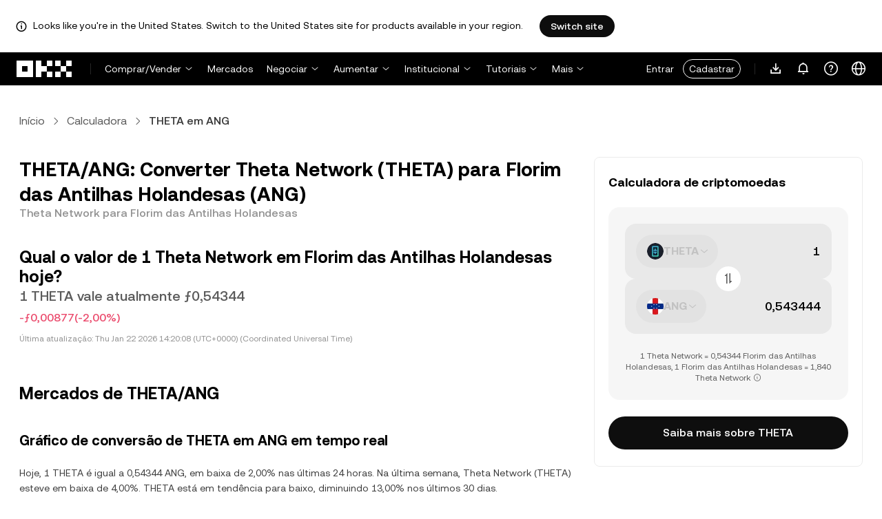

--- FILE ---
content_type: text/html; charset=utf-8
request_url: https://www.okx.com/pt-br/convert/theta-to-ang
body_size: 26658
content:
<!DOCTYPE html><html lang="pt-br" dir="" class="  "><head><meta charSet="UTF-8"/><meta name="viewport" content="width=device-width, initial-scale=1.0, maximum-scale=1.0, minimum-scale=1.0, user-scalable=no"/><title>Converter THETA para ANG | Cotação Theta Network em Florim das Antilhas Holandesas | OKX Brasil</title><meta http-equiv="X-UA-Compatible" content="IE=edge,chrome=1"/><meta name="description" content="OKX Brasil - Confira quanto vale Theta Network em Florim das Antilhas Holandesas hoje. Cotação em tempo real e taxa de câmbio atualizada de THETA para ANG."/><meta name="Author" content="OKX"/><meta name="Copyright" content="okx.com"/><meta name="google-site-verification" content="SVJL-WGbe8_1J05O3I8V4ehAs8L89UDA-bcAyAJ2SLw"/><meta property="og:type" content="website"/><meta property="og:title" content="Converter THETA para ANG | Cotação Theta Network em Florim das Antilhas Holandesas"/><meta property="og:url" content="https://www.okx.com/pt-br/convert/theta-to-ang"/><meta property="og:site_name" content="OKX Brasil"/><meta property="og:image" content="https://www.okx.com/cdn/assets/imgs/244/84D446EF6A65AF94.jpeg"/><meta property="og:description" content="OKX Brasil - Confira quanto vale Theta Network em Florim das Antilhas Holandesas hoje. Cotação em tempo real e taxa de câmbio atualizada de THETA para ANG."/><meta name="twitter:card" content="summary_large_image"/><meta name="twitter:site" content="OKX Brasil"/><meta name="twitter:title" content="Converter THETA para ANG | Cotação Theta Network em Florim das Antilhas Holandesas"/><meta name="twitter:description" content="OKX Brasil - Confira quanto vale Theta Network em Florim das Antilhas Holandesas hoje. Cotação em tempo real e taxa de câmbio atualizada de THETA para ANG."/><meta name="twitter:image" content="https://www.okx.com/cdn/assets/imgs/244/84D446EF6A65AF94.jpeg"/><meta name="full-screen" content="yes"/><meta name="browsermode" content="application"/><meta name="x5-orientation" content="portrait"/><meta name="x5-fullscreen" content="true"/><meta name="x5-page-mode" content="app"/><meta name="apple-mobile-web-app-capable" content="yes"/><meta name="theme-color" content="#121212"/><meta name="yandex-verification" content="aaa987727259a356"/><meta name="naver-site-verification" content="3275b79a3c81ac994632e15ac643c47a64bf1b43"/><link rel="preconnect" href="https://www.okx.com" crossorigin=""/><link rel="dns-prefetch" href="https://www.okx.com"/><link rel="shortcut icon" href="https://www.okx.com/cdn/assets/imgs/226/EB771F0EE8994DD5.png"/><link rel="apple-touch-icon" href="https://www.okx.com/cdn/assets/imgs/253/59830BB78B18A776.png" type="image/png"/><link rel="canonical" href="https://www.okx.com/pt-br/convert/theta-to-ang"/><link rel="alternate" href="https://www.okx.com/zh-hans/convert/theta-to-ang" hreflang="zh-Hans"/><link rel="alternate" href="https://www.okx.com/pt/convert/theta-to-ang" hreflang="pt"/><link rel="alternate" href="https://www.okx.com/zh-hant/convert/theta-to-ang" hreflang="zh-Hant"/><link rel="alternate" href="https://www.okx.com/fr/convert/theta-to-ang" hreflang="fr"/><link rel="alternate" href="https://www.okx.com/id/convert/theta-to-ang" hreflang="id"/><link rel="alternate" href="https://www.okx.com/ru/convert/theta-to-ang" hreflang="ru"/><link rel="alternate" href="https://www.okx.com/vi/convert/theta-to-ang" hreflang="vi"/><link rel="alternate" href="https://www.okx.com/es-la/convert/theta-to-ang" hreflang="es"/><link rel="alternate" href="https://www.okx.com/ua/convert/theta-to-ang" hreflang="uk"/><link rel="alternate" href="https://www.okx.com/convert/theta-to-ang" hreflang="en"/><link rel="alternate" href="https://www.okx.com/ar/convert/theta-to-ang" hreflang="ar"/><link rel="alternate" href="https://www.okx.com/en-eu/convert/theta-to-ang" hreflang="en-de"/><link rel="alternate" href="https://www.okx.com/en-eu/convert/theta-to-ang" hreflang="en-fr"/><link rel="alternate" href="https://www.okx.com/en-eu/convert/theta-to-ang" hreflang="en-nl"/><link rel="alternate" href="https://www.okx.com/en-eu/convert/theta-to-ang" hreflang="en-it"/><link rel="alternate" href="https://www.okx.com/en-eu/convert/theta-to-ang" hreflang="en-es"/><link rel="alternate" href="https://www.okx.com/en-eu/convert/theta-to-ang" hreflang="en-dk"/><link rel="alternate" href="https://www.okx.com/en-eu/convert/theta-to-ang" hreflang="en-fi"/><link rel="alternate" href="https://www.okx.com/en-eu/convert/theta-to-ang" hreflang="en-sv"/><link rel="alternate" href="https://www.okx.com/en-eu/convert/theta-to-ang" hreflang="en-pl"/><link rel="alternate" href="https://www.okx.com/en-eu/convert/theta-to-ang" hreflang="en-ro"/><link rel="alternate" href="https://www.okx.com/fr-fr/convert/theta-to-ang" hreflang="fr-fr"/><link rel="alternate" href="https://www.okx.com/fi/convert/theta-to-ang" hreflang="fi"/><link rel="alternate" href="https://www.okx.com/sv/convert/theta-to-ang" hreflang="sv"/><link rel="alternate" href="https://www.okx.com/zh-hans-eu/convert/theta-to-ang" hreflang="zh-Hans-de"/><link rel="alternate" href="https://www.okx.com/zh-hans-eu/convert/theta-to-ang" hreflang="zh-Hans-fr"/><link rel="alternate" href="https://www.okx.com/zh-hans-eu/convert/theta-to-ang" hreflang="zh-Hans-nl"/><link rel="alternate" href="https://www.okx.com/zh-hans-eu/convert/theta-to-ang" hreflang="zh-Hans-it"/><link rel="alternate" href="https://www.okx.com/zh-hans-eu/convert/theta-to-ang" hreflang="zh-Hans-es"/><link rel="alternate" href="https://www.okx.com/ru-eu/convert/theta-to-ang" hreflang="ru-de"/><link rel="alternate" href="https://www.okx.com/ru-eu/convert/theta-to-ang" hreflang="ru-ua"/><link rel="alternate" href="https://www.okx.com/ru-eu/convert/theta-to-ang" hreflang="ru-de"/><link rel="alternate" href="https://www.okx.com/ru-eu/convert/theta-to-ang" hreflang="ru-cy"/><link rel="alternate" href="https://www.okx.com/ru-eu/convert/theta-to-ang" hreflang="ru-lv"/><link rel="alternate" href="https://www.okx.com/ua-eu/convert/theta-to-ang" hreflang="uk-pl"/><link rel="alternate" href="https://www.okx.com/ua-eu/convert/theta-to-ang" hreflang="uk-de"/><link rel="alternate" href="https://www.okx.com/ua-eu/convert/theta-to-ang" hreflang="uk-cz"/><link rel="alternate" href="https://www.okx.com/ua-eu/convert/theta-to-ang" hreflang="uk-it"/><link rel="alternate" href="https://www.okx.com/ua-eu/convert/theta-to-ang" hreflang="uk-es"/><link rel="alternate" href="https://www.okx.com/pl/convert/theta-to-ang" hreflang="pl"/><link rel="alternate" href="https://www.okx.com/nl/convert/theta-to-ang" hreflang="nl"/><link rel="alternate" href="https://www.okx.com/de/convert/theta-to-ang" hreflang="de"/><link rel="alternate" href="https://www.okx.com/es-es/convert/theta-to-ang" hreflang="es-es"/><link rel="alternate" href="https://www.okx.com/it/convert/theta-to-ang" hreflang="it"/><link rel="alternate" href="https://www.okx.com/pt-pt/convert/theta-to-ang" hreflang="pt-pt"/><link rel="alternate" href="https://www.okx.com/ro/convert/theta-to-ang" hreflang="ro"/><link rel="alternate" href="https://www.okx.com/cs/convert/theta-to-ang" hreflang="cs"/><link rel="alternate" href="https://www.okx.com/zh-hans-ae/convert/theta-to-ang" hreflang="zh-Hans-ae"/><link rel="alternate" href="https://www.okx.com/en-ae/convert/theta-to-ang" hreflang="en-ae"/><link rel="alternate" href="https://www.okx.com/ru-ae/convert/theta-to-ang" hreflang="ru-ae"/><link rel="alternate" href="https://www.okx.com/fr-ae/convert/theta-to-ang" hreflang="fr-ae"/><link rel="alternate" href="https://www.okx.com/ar-ae/convert/theta-to-ang" hreflang="ar-ae"/><link rel="alternate" href="https://www.okx.com/pt-br/convert/theta-to-ang" hreflang="pt-br"/><link rel="alternate" href="https://www.okx.com/en-br/convert/theta-to-ang" hreflang="en-br"/><link rel="alternate" href="https://www.okx.com/en-au/convert/theta-to-ang" hreflang="en-au"/><link rel="alternate" href="https://www.okx.com/zh-hans-au/convert/theta-to-ang" hreflang="zh-Hans-au"/><link rel="alternate" href="https://www.okx.com/zh-hans-sg/convert/theta-to-ang" hreflang="zh-Hans-sg"/><link rel="alternate" href="https://www.okx.com/en-sg/convert/theta-to-ang" hreflang="en-sg"/><link rel="alternate" href="https://www.okx.com/en-us/convert/theta-to-ang" hreflang="en-us"/><link rel="alternate" href="https://www.okx.com/nb/convert/theta-to-ang" hreflang="nb"/><link rel="alternate" href="https://www.okx.com/en-gb/convert/theta-to-ang" hreflang="en-gb"/><link rel="alternate" href="https://tr.okx.com/convert/theta-to-ang" hreflang="tr"/><link rel="alternate" href="https://tr.okx.com/en/convert/theta-to-ang" hreflang="en-tr"/><link rel="alternate" href="https://www.okx.com/convert/theta-to-ang" hreflang="x-default"/><link rel="preload" type="font/woff2" as="font" crossorigin="" href="https://www.okx.com/cdn/assets/okfe/libs/fonts/OKX_Sans/Regular.woff2"/><link rel="preload" type="font/woff2" as="font" crossorigin="" href="https://www.okx.com/cdn/assets/okfe/libs/fonts/OKX_Sans/Medium.woff2"/><link rel="preload" type="font/woff2" as="font" crossorigin="" href="https://www.okx.com/cdn/assets/okfe/libs/fonts/OKX_Sans/Bold.woff2"/><link rel="stylesheet" type="text/css" href="https://www.okx.com/cdn/assets/okfe/okx-nav/okxGlobal/index.4b1c0af4.css"/><link rel="stylesheet" type="text/css" href="https://www.okx.com/cdn/assets/okfe/okx-nav/global/index.6f5a54bd.css"/><style>
        *{ margin: 0; padding: 0}
        </style><link rel="stylesheet" type="text/css" href="https://www.okx.com/cdn/assets/okfe/okx-nav/header/index.995f748c.css"/><link rel="stylesheet" type="text/css" href="https://www.okx.com/cdn/assets/okfe/okx-nav/footer/index.2712fc4e.css"/><link rel="stylesheet" type="text/css" href="https://www.okx.com/cdn/assets/okfe/growth/6722/index.c1f9d8c9.css"/><link rel="stylesheet" type="text/css" href="https://www.okx.com/cdn/assets/okfe/growth/7478/index.22d9af07.css"/><link rel="stylesheet" type="text/css" href="https://www.okx.com/cdn/assets/okfe/growth/1195/index.b499b6ad.css"/><link rel="stylesheet" type="text/css" href="https://www.okx.com/cdn/assets/okfe/growth/4306/index.8e2733bc.css"/><link rel="stylesheet" type="text/css" href="https://www.okx.com/cdn/assets/okfe/growth/convertDetail/index.e6eb0ff5.css"/></head><body id="body" class="theme-light pnl-classic brand-exchange" broker-style="" data-responsive="true" data-nav="true"><header id="headerContainer" class="header header-container" data-chain="false"><div id="site-banner-root" class="nav-banner-container"><div class="okx-sticky-container okx-sticky-top site-banner-container" style="position:static;top:0px;background-color:#ffffff;color:#000" id="okx-sticky_-3"><p class="site-banner-text"><i class="icon okx-header-footer-information site-banner-icon"></i><span class="site-banner-tip">Looks like you&#x27;re in the United States. Switch to the United States site for products available in your region.</span></p><button type="button" class="site-banner-link">Switch site</button></div></div><div class="header-wrap  header-with-banner"><button type="button" class="skip-to-content">Pular para o conteúdo principal</button><div class="header-main" data-from="1"><div class="logo-container mode-container" id="logoCon" data-chain="false"><div class="mode-logo"><a class="logo-wrap " href="/pt-br" aria-label="Logo OKX, acessar a página inicial"><img width="82" height="36" class="logo-img   
        " src="[data-uri]" alt="OKX – Líder em exchange de criptomoeda" title="OKX Brasil"/></a></div></div><div class="head-spl-lin"></div><nav id="navContainer" class="nav-container" data-from="1" aria-label="Menu principal"><div class="nav-scroll-box"><div class="nav-l-sec other-language-left-section"><div class="nav-l-con"><div class="nav-item is-left nav-buy"><button type="button" class="tab nav-text mu-txt icon okx-header-footer-arrow-chevrons-down" id="title-nav-buy" aria-expanded="false">Comprar/Vender</button><div class="u-in-ext dp-c-l-ag  " style="z-index:20000"><div aria-labelledby="title-nav-buy" class="extend-box "><a href="/pt-br/buy-crypto" class="box-item icon okx-header-footer-buy-with-card"><div class="item-box"><div id="" class="item-title">Comprar e Vender</div><div class="desc">Compre e venda cripto facilmente com BRL</div></div></a><a href="/pt-br/p2p" class="box-item icon okx-header-footer-p2p-trading"><div class="item-box"><div id="" class="item-title">Trading P2P</div><div class="desc">Compre/venda sem taxas de trading usando mais de 100 formas de pagamento</div></div></a><a href="/pt-br/convert" class="box-item icon okx-header-footer-calculator"><div class="item-box"><div id="" class="item-title">Calculadora de cripto</div><div class="desc">Confira as taxas de conversão e os valores de cripto em tempo real</div></div></a></div></div></div><a class="nav-link nav-item is-left nav-market" href="/pt-br/markets/prices">Mercados</a><div class="nav-item is-left nav-trade"><button type="button" id="title-nav-trade" class="tab nav-text mu-txt icon okx-header-footer-arrow-chevrons-down" aria-expanded="false">Negociar</button><div class="u-in-ext dp-c-l-ag drop-panel" style="z-index:20000"><div class="drop-extend-box extend-box extend-panel-box"><div class="drop-panel-box  drop-panel-box-menu trade-drop-panel-box-menu"><ul class="drop-panel-list" aria-labelledby="trading-group-1"><p id="trading-group-1" class="drop-panel-title">Instrumentos de trading</p><li class="trade-drop-item-con dropdown-panel-li"><a href="/pt-br/trade-convert#from-page=navigation&amp;from-action=web_header" class="box-item panel-box-item drop-panel-box-item item-convert icon okx-header-footer-convert"><div class="item-box item-panel-drop trade-item-panel-drop "><div class="item-title trade-item-panel-drop-title">Conversão</div><div class="desc">Conversão rápida, nenhuma taxa de trading, nenhum slippage</div></div></a></li><li class="dropdown-panel-li"><a href="/pt-br/trade-spot" class="box-item panel-box-item drop-panel-box-item icon okx-header-footer-spot"><div class="item-box item-panel-drop trade-item-panel-drop "><div class="item-title trade-item-panel-drop-title">Spot</div><div class="desc">Compre e venda cripto com facilidade</div></div></a><i tabindex="0" role="button" aria-expanded="false" aria-label="Abrir sub-menu Spot" class="panel-drop-item-icon trade-panel-drop-item-icon icon okx-header-footer-arrow-chevrons-right"></i></li><li class="dropdown-panel-li"><a href="/pt-br/trade-swap" class="box-item panel-box-item drop-panel-box-item icon okx-header-footer-futures"><div class="item-box item-panel-drop trade-item-panel-drop "><div class="item-title trade-item-panel-drop-title">Futuros</div><div class="desc">Negocie futuros com vencimento e perpétuos com alavancagem</div></div></a><i tabindex="0" role="button" aria-expanded="false" aria-label="Abrir sub-menu Futuros" class="panel-drop-item-icon trade-panel-drop-item-icon icon okx-header-footer-arrow-chevrons-right"></i></li><li class="trade-drop-item-con dropdown-panel-li"><a href="/pt-br/trade-option-chain" class="box-item panel-box-item drop-panel-box-item icon okx-header-footer-ecosystem"><div class="item-box item-panel-drop trade-item-panel-drop "><div class="item-title trade-item-panel-drop-title">Opções</div><div class="desc">Capitalize na volatilidade do mercado com opções</div></div></a><i tabindex="0" role="button" aria-expanded="false" aria-label="Abrir sub-menu " class="panel-drop-item-icon trade-panel-drop-item-icon icon okx-header-footer-arrow-chevrons-right"></i><div id="third-menu-10312" class="drop-panel-box drop-panel-box-list trade-drop-box-list explorer-drop-panel-third-list" style="display:none;left:0px;top:48px;bottom:unset;right:unset;position:fixed"><a href="/pt-br/option-market" class="box-item panel-box-item drop-panel-box-item icon okx-header-footer-options"><div class="item-box item-panel-drop trade-item-panel-drop "><div class="item-title trade-item-panel-drop-title">Opções simples</div><div class="desc">Comece com trading de opções de forma fácil para iniciantes</div></div></a><a href="/pt-br/trade-option-chain/btc-usd" class="box-item panel-box-item drop-panel-box-item icon okx-header-footer-t-chart"><div class="item-box item-panel-drop trade-item-panel-drop "><div class="item-title trade-item-panel-drop-title">Opções avançadas</div><div class="desc">Personalize suas estratégias de trading na cadeia de opções</div></div></a></div></li><li class="dropdown-panel-li"><a href="/pt-br/pre-market" class="box-item panel-box-item drop-panel-box-item icon okx-header-footer-premarket"><div class="item-box item-panel-drop trade-item-panel-drop "><div class="item-title trade-item-panel-drop-title">Futuros perpétuos pré-market</div><div class="desc">Tenha acesso antecipado e negocie criptomoedas futuras</div></div></a><i tabindex="0" role="button" aria-expanded="false" aria-label="Abrir sub-menu Futuros perpétuos pré-market" class="panel-drop-item-icon trade-panel-drop-item-icon icon okx-header-footer-arrow-chevrons-right"></i></li></ul><ul class="drop-panel-list" aria-labelledby="trading-group-2"><p id="trading-group-2" class="drop-panel-title">Ferramentas robustas</p><li class="trade-drop-item-con dropdown-panel-li"><a href="/pt-br/trading-bot" class="box-item panel-box-item drop-panel-box-item icon okx-header-footer-trading-bot"><div class="item-box item-panel-drop trade-item-panel-drop "><div class="item-title trade-item-panel-drop-title">Bots de trading</div><div class="desc">Várias estratégias ajudam você a negociar com facilidade</div></div></a></li><li class="trade-drop-item-con dropdown-panel-li"><a href="/pt-br/liquid-marketplace/nitro" class="box-item panel-box-item drop-panel-box-item icon okx-header-footer-nitro-spreads"><div class="item-box item-panel-drop trade-item-panel-drop "><div class="item-title trade-item-panel-drop-title">Nitro Spreads</div><div class="desc">Ampla liquidez para spreads de futuros</div></div></a></li><li class="trade-drop-item-con dropdown-panel-li"><a href="/pt-br/liquid-marketplace/rfq-builder" class="box-item panel-box-item drop-panel-box-item icon okx-header-footer-rfq"><div class="item-box item-panel-drop trade-item-panel-drop "><div class="item-title trade-item-panel-drop-title">RFQ</div><div class="desc">Estratégias personalizadas de várias pernas e negociações em bloco</div></div></a></li></ul></div></div></div></div><div class="nav-item is-left nav-earn"><button type="button" class="tab nav-text mu-txt icon okx-header-footer-arrow-chevrons-down" id="title-nav-earn" aria-expanded="false">Aumentar</button><div class="u-in-ext dp-c-l-ag  " style="z-index:20000"><div aria-labelledby="title-nav-earn" class="extend-box "><a href="/pt-br/earn#from=home" class="box-item icon okx-header-footer-earn"><div class="item-box"><div id="group-item-title-earn-list" class="item-title">Earn</div><div class="desc">Não faça apenas HODL. Lucre</div></div></a><div class="drop-menu-desc-list earn-desc-list"><div role="group" aria-labelledby="group-item-title-earn-list" class="drop-menu-list-item earn-list-item"><a class="drop-menu-item earn-item" href="/pt-br/earn/simple-earn">Simple Earn</a><a class="drop-menu-item earn-item" href="/pt-br/earn/onchain-earn">Earn on-chain</a><a class="drop-menu-item earn-item" href="/pt-br/earn/flash-earn">Flash Earn</a></div><div role="group" aria-labelledby="group-item-title-earn-list" class="drop-menu-list-item earn-list-item"><a class="drop-menu-item earn-item" href="/pt-br/earn/dual">Investimento duplo</a><a class="drop-menu-item earn-item" href="/pt-br/earn/yield-plus">BTC Yield+</a></div></div><a href="/pt-br/loan" class="box-item icon okx-header-footer-dex-loan"><div class="item-box"><div id="" class="item-title">Empréstimos</div><div class="desc">Pegue emprestado para lucrar, pegue emprestado para gastar</div></div></a><a href="/pt-br/jumpstart#from=home" class="box-item icon okx-header-footer-jumpstart"><div class="item-box"><div id="" class="item-title">Jumpstart</div><div class="desc">Confira novos projetos globais de alta qualidade</div></div></a></div></div></div><div class="nav-item is-left nav-institutions"><button type="button" class="tab nav-text mu-txt icon okx-header-footer-arrow-chevrons-down" id="title-nav-institutions" aria-expanded="false">Institucional</button><div class="u-in-ext dp-c-l-ag  " style="z-index:20000"><div aria-labelledby="title-nav-institutions" class="extend-box "><a href="/pt-br/institutions" class="box-item icon okx-header-footer-institutions-home"><div class="item-box"><div id="" class="item-title">Página inicial institucional</div><div class="desc">O conjunto das soluções de trading de cripto mais eficientes do mundo</div></div></a><a href="/pt-br/rubix" class="box-item icon okx-header-footer-okx-rubix"><div class="item-box"><div id="" class="item-title">OKX Rubix</div><div class="desc">Ativos digitais como serviço para instituições regulamentadas</div></div></a><a href="/pt-br/liquid-marketplace" class="box-item icon okx-header-footer-flash-otc"><div class="item-box"><div id="" class="item-title">Mercado com liquidez</div><div class="desc">Rede de liquidez OTC para traders profissionais e institucionais</div></div></a><a href="/pt-br/okx-api" class="box-item icon okx-header-footer-api-1"><div class="item-box"><div id="" class="item-title">APIs</div><div class="desc">API com conexão de qualidade e latência ultrabaixa</div></div></a><a href="/pt-br/broker/home" class="box-item icon okx-header-footer-user"><div class="item-box"><div id="" class="item-title">Programa Broker</div><div class="desc">Tenha acesso a uma profundidade de mercado de alto nível com comissões elevadas</div></div></a><a href="/pt-br/managed-sub-account" class="box-item icon okx-header-footer-managed-trading-sub-accounts"><div class="item-box"><div id="" class="item-title">Subcontas gerenciadas de trading</div><div class="desc">Gerencie subcontas, negocie com facilidade e segurança e com mais lucro</div></div></a><a href="/pt-br/historical-data" class="box-item icon okx-header-footer-historical-market-data"><div class="item-box"><div id="" class="item-title">Dados históricos do mercado</div><div class="desc">Gráficos de velas, trades agregados, dados de listas de ordens e muito mais</div></div></a><a href="/pt-br/landingpage/institutionalinsights" class="box-item icon okx-header-footer-tips"><div class="item-box"><div id="" class="item-title">Insights institucionais</div><div class="desc">Nossas últimas pesquisas sobre negociação institucional, notícias e muito mais</div></div></a></div></div></div><div class="nav-item is-left nav-academy"><button type="button" class="tab nav-text mu-txt icon okx-header-footer-arrow-chevrons-down" aria-expanded="false">Tutoriais</button><div class="u-in-ext dp-c-l-ag  " style="z-index:20000"><div class="extend-box "><a href="/pt-br/learn" class="box-item icon okx-header-footer-learn"><div class="item-box"><div id="" class="item-title">Tutoriais sobre cripto</div><div class="desc">Aprenda os conceitos básicos de cripto com guias e tutoriais práticos</div></div></a><a href="/pt-br/how-to-buy" class="box-item icon okx-header-footer-wallet"><div class="item-box"><div id="" class="item-title">Como comprar cripto</div><div class="desc">Siga as instruções passo a passo para comprar cripto</div></div></a><a href="/pt-br/help/section/faq-getting-started" class="box-item icon okx-header-footer-getting-started"><div class="item-box"><div id="" class="item-title">Primeiros passos</div><div class="desc">Encontre respostas para as dúvidas sobre o mundo da cripto</div></div></a><a href="/pt-br/price" class="box-item icon okx-header-footer-analysis"><div class="item-box"><div id="" class="item-title">Preços das criptomoedas</div><div class="desc">Acompanhe os preços das criptomoedas e os movimentos do mercado em tempo real</div></div></a><a href="/pt-br/learn/category/trends" class="box-item icon okx-header-footer-trendy-news"><div class="item-box"><div id="" class="item-title">Notícias sobre cripto</div><div class="desc">Fique por dentro das últimas notícias e tendências de cripto</div></div></a><a href="/pt-br/learn/category/blog" class="box-item icon okx-header-footer-feed"><div class="item-box"><div id="" class="item-title">Blog</div><div class="desc">Tenha acesso dicas e experiências da nossa equipe</div></div></a></div></div></div><div class="nav-item is-left nav-more"><button type="button" class="tab nav-text mu-txt icon okx-header-footer-arrow-chevrons-down" aria-expanded="false">Mais</button><div class="drop-sm-down u-in-ext dp-c-l-ag " style="z-index:20000"><div class="info-extend-box"><div class="extend-box extend-small-box"><div class="box-title">Produtos</div><a href="/pt-br/xbtc" class="box-item icon okx-header-footer-xbtc" aria-label="xBTC">xBTC</a><a href="/pt-br/wallet-security" class="box-item icon okx-header-footer-security-of-funds" aria-label="Segurança de fundos">Segurança de fundos</a><a href="/pt-br/status" class="box-item icon okx-header-footer-status" aria-label="Status">Status</a><a href="/pt-br/proof-of-reserves" class="box-item icon okx-header-footer-proof-of-reservation" aria-label="Prova de Reservas">Prova de Reservas</a><a href="/pt-br/protect" class="box-item item-protect icon okx-header-footer-user-protection" aria-label="OKX Protect">OKX Protect</a><a href="https://web3.okx.com/" target="_blank" class="box-item item-web3 icon okx-header-footer-web3-defi" aria-label="Web3">Web3</a></div><div class="extend-box extend-small-box"><div class="box-title">Outros</div><a href="/pt-br/campaign-center" class="box-item item-campaign icon okx-header-footer-fireworks" aria-label="Centro da campanha">Centro da campanha</a><a href="/pt-br/rewards" class="box-item item-rewards icon okx-header-footer-rewards" aria-label="Minhas recompensas">Minhas recompensas</a><a href="/pt-br/referral" class="box-item icon okx-header-footer-referral-updated" aria-label="Indicações">Indicações</a><a href="/pt-br/vip" class="box-item icon okx-header-footer-vip" aria-label="Programa VIP">Programa VIP</a><a href="/pt-br/affiliates" class="box-item icon okx-header-footer-node" aria-label="Afiliados">Afiliados</a><a href="/pt-br/x-drops?pagesource=header" class="box-item icon okx-header-footer-X-Drops" aria-label="X Drops Club">X Drops Club</a><a href="/pt-br/ventures" class="box-item icon okx-header-footer-blockdream-ventures-1" aria-label="OKX Ventures">OKX Ventures</a><a href="/pt-br/landingpage/tradingview" class="box-item icon okx-header-footer-trading-view" aria-label="Negociar no TradingView">Negociar no TradingView</a><a href="/pt-br/token-listing-apply" class="box-item icon okx-header-footer-listing-application" aria-label="Inscrição de listagem">Inscrição de listagem</a><a href="/pt-br/fees" class="box-item icon okx-header-footer-fees" aria-label="Taxas">Taxas</a></div></div></div></div></div></div><div class="nav-null"></div><div class="header-search-box" id="headerSearchBox"></div><div class="user-no-login"><a class="passport-btn user-login-btn monitor-login" href="/pt-br/account/login">Entrar</a><a class="passport-btn user-register-btn monitor-register" href="/pt-br/account/register?action=header_register_btn">Cadastrar</a></div><div class="header-line"></div><div class="nav-r-sec"><div class="nav-r-con"><div class="nav-download other-wrap "><button type="button" aria-label="Baixe nosso aplicativo. O menu inclui um código QR e outras opções de download." class="download-app icon okx-header-footer-download"></button><div class="drop-down-list drop-c-right-align drop-animation download-drop-menu " style="z-index:20000"></div></div><div class="nav-notice other-wrap "><button type="button" aria-label="Notificações e anúncios" class="notice-icon icon okx-header-footer-notice"></button></div><div class="nav-item nav-custom other-wrap"><button type="button" aria-label="Obtenha ajuda ou siga nossas redes sociais" class="custom-logo icon okx-header-footer-question"></button><button type="button" class="nav-text mu-txt user-support-text icon okx-header-footer-arrow-chevrons-down">Atendimento </button><div class="drop-down-list drop-c-right-align " style="z-index:20000"><a class="extend-link" href="/pt-br/help">Centro de ajuda</a><a id="myRequest" class="extend-link request-link" href="/pt-br/support-center/history">Meus tíquetes</a><a class="extend-link" href="/pt-br/community">Conecte-se com a OKX</a></div></div><div class="nav-item nav-language other-wrap"><button aria-haspopup="true" aria-expanded="false" type="button" aria-label="Alterar o idioma ou a moeda" class="now-language icon okx-header-footer-language"></button></div></div></div><nav class="action-container"><button type="button" class="header-menu-btn icon okx-header-footer-hamburger" id="headerMenuBtn" aria-label="Abrir menu com opções adicionais" aria-controls="navColumnContainer" aria-expanded="false"></button></nav></div></nav></div></div><script data-id="__header_data_for_ssr__" type="application/json" id="headerState">{"headerContext":{"logoImgUrl":"https://www.okx.com/cdn/assets/imgs/221/187957948BD02D97.png","templateConfig":null,"marketBanner":{"target":"/en-us","market":"us","locale":"en_US","title":"Looks like you’re in the United States","banner":"Looks like you're in the United States. Switch to the United States site for products available in your region.","popup":"Switch to the United States site for products available in your region.","btnText":"Switch site"},"isSSRSuccess":true}}</script></header><div class="home-container"><div id="root" role="main"><div class="index_container__fhwNA"><div class="index_wrapper__AjpsG"><div id="breadcrumbs"><div class="growth growth-breadcrumbs-var growth-breadcrumbs growth-breadcrumbs-secondary growth-breadcrumbs-md index_breadcrumbs__r9PJ8" role="navigation"><div class="growth-breadcrumbs-crumb"><div class="growth growth-hyperlink-var growth-hyperlink growth-hyperlink-secondary growth-hyperlink-md growth-hyperlink-medium growth-breadcrumbs-crumb-link" data-testid="okd-hyperlink"><a href="/pt-br" rel="noopener" target="_self" class="growth-powerLink-a11y growth-hyperlink-text">Início</a></div><i class="icon iconfont okds-arrow-chevron-right-centered-md crumb-icon" role="img" aria-hidden="true"></i></div><div class="growth-breadcrumbs-crumb"><div class="growth growth-hyperlink-var growth-hyperlink growth-hyperlink-secondary growth-hyperlink-md growth-hyperlink-medium growth-breadcrumbs-crumb-link" data-testid="okd-hyperlink"><a href="/pt-br/convert" rel="noopener" target="_self" class="growth-powerLink-a11y growth-hyperlink-text">Calculadora</a></div><i class="icon iconfont okds-arrow-chevron-right-centered-md crumb-icon" role="img" aria-hidden="true"></i></div><div class="growth-breadcrumbs-crumb growth-breadcrumbs-crumb-active" aria-current="location">THETA em ANG</div></div></div><div class="index_container__Glal7"><div><div class="index_titleContainer__U6-km"><div class="index_titleContent__kf5HL"><h1 class="index_title__vwx+s">THETA/ANG: Converter Theta Network (THETA) para Florim das Antilhas Holandesas (ANG)</h1><div class="index_subTitle__5+d6N">Theta Network para Florim das Antilhas Holandesas</div></div><div id="title-part-price" class="index_priceContainer__dCYhk"><h2 class="index_price__su8LS">Qual o valor de 1 Theta Network em Florim das Antilhas Holandesas hoje?</h2><div class="index_worth__4YrXy">1 THETA vale atualmente ƒ0,54344</div><div class="index_changeContainer__go+ks index_negative__WxvUe"><div>-ƒ0,00877</div>(-2,00%)</div></div><div class="index_lastUpdate__YXEbI">Última atualização:<!-- --> --</div></div><div class="index_container__dxVYn"><div id="chart-description"><h2 class="index_title__GhKxR">Mercados de THETA/ANG</h2><h3 class="index_subTitle__KNQpW">Gráfico de conversão de THETA em ANG em tempo real</h3><div class="index_description__0dinV">Hoje, 1 THETA é igual a 0,54344 ANG, em baixa de 2,00% nas últimas 24 horas. Na última semana, Theta Network (THETA) esteve em baixa de 4,00%. THETA está em tendência para baixo, diminuindo 13,00% nos últimos 30 dias.</div></div><div class="index_fallbackChart__FV-nC"><div class="growth growth-loader-var growth-loader" role="region" aria-live="polite"><div class="growth-loader-spin growth-loader-spin-md growth-loader-spin-primary"></div><span class="growth-a11y-text"></span></div></div></div><div id="price_statistics"><h3 class="index_title__YsumN">Estatísticas de preço de Theta Network (THETA) para Florim das Antilhas Holandesas (ANG)</h3><div class="index_priceProgressContainer__BKnEv"><div class="index_progressTitleContainer__-XmyS"><div class="index_tooltipBox__v4wJa">Mín. em 24h<div class="index_tooltipContent__Mhvl7">O preço mais baixo em 24 horas</div></div><span>ƒ0,52268</span></div><div class="index_progressContainer__FmxMv"><div class="index_progressSlider__4-ReW" style="left:42.028985507246375%"></div><div class="index_sliderTooltip__ncUYn" style="left:42.028985507246375%">Preço em tempo real: ƒ0,54344<div class="index_sliderArrow__V-wZ2"></div></div></div><div class="index_progressTitleContainer__-XmyS"><div class="index_tooltipBox__v4wJa">Máx. em 24h<div class="index_tooltipContent__Mhvl7">O preço mais alto em 24 horas</div></div><span>ƒ0,57208</span></div></div><div class="index_hint__cXYsc">*Os dados a seguir mostram as informações do mercado de <!-- -->THETA<!-- -->.</div><div class="index_priceListContainer__kcgbQ"><div><div class="index_priceListTitle__qGfvJ"><div class="index_tooltipBox__v4wJa">Maior alta de todos os tempos<div class="index_tooltipContent__Mhvl7">Os dados são coletados de várias plataformas</div></div></div>ƒ157,52</div><div><div class="index_priceListTitle__qGfvJ"><div class="index_tooltipBox__v4wJa">Maior baixa de todos os tempos<div class="index_tooltipContent__Mhvl7">Os dados são coletados de várias plataformas</div></div></div>ƒ0,062650</div><div><div class="index_priceListTitle__qGfvJ"><div class="index_tooltipBox__v4wJa">Valor de mercado<div class="index_tooltipContent__Mhvl7">Valor de mercado = preço atual x oferta circulante</div></div></div>ƒ543.443.998</div><div><div class="index_priceListTitle__qGfvJ"><div class="index_tooltipBox__v4wJa">Oferta circulante<div class="index_tooltipContent__Mhvl7">Valor total do ativo no mercado neste momento (com base nos dados de várias plataformas)</div></div></div>1.000.000.000 THETA</div></div><div class="index_readMore__rb5-N">Leia mais:<!-- --> <a href="/pt-br/price/theta-network-theta" rel="noopener" class="growth-powerLink-a11y growth-powerLink common_hrefLink__osg0A">Preço de <!-- -->Theta Network<!-- --> (<!-- -->THETA<!-- -->)</a></div><div class="index_descriptionText__d+Hn2">O preço atual de <!-- -->Theta Network<!-- --> (<!-- -->THETA<!-- -->) em <!-- -->Florim das Antilhas Holandesas<!-- --> (<!-- -->ANG<!-- -->) é <!-- -->ƒ0,54344<!-- -->, com <!-- -->uma baixa<!-- --> de <!-- -->2,00%<!-- --> nas últimas 24 horas, e <!-- -->uma baixa<!-- --> de <!-- -->4,00%<!-- --> nos últimos sete dias.<br/><br/>O preço histórico mais alto de <!-- -->Theta Network<!-- --> foi de <!-- -->ƒ157,52<!-- -->. Há atualmente <!-- -->1.000.000.000 THETA<!-- --> em circulação, com uma oferta máxima de <!-- -->1.000.000.000 THETA<!-- -->, o que coloca o valor de mercado totalmente diluído em aproximadamente <!-- -->ƒ543.443.998<!-- -->.<br/><br/>O preço de <!-- -->Theta Network<!-- --> em <!-- -->ANG<!-- --> é atualizado em tempo real. Você também pode ver as conversões de <!-- -->Florim das Antilhas Holandesas<!-- --> para outras criptomoedas populares, facilitando a troca de <!-- -->Theta Network<!-- --> (<!-- -->THETA<!-- -->) e outras moedas digitais por <!-- -->Florim das Antilhas Holandesas<!-- --> (<!-- -->ANG<!-- -->) de forma rápida e conveniente.</div></div><div class="index_videoContainer__APosy"><h2 class="index_title__yq6qc">Aprenda a converter Theta Network em Florim das Antilhas Holandesas agora mesmo.</h2><div class="index_description__utHUZ">O vídeo a seguir demonstra um exemplo de conversão de Theta Network em Florim das Antilhas Holandesas. O processo é o mesmo para conversões de cripto para fiduciário e de fiduciário para cripto.</div><figure class="index_video__jcS90"><video muted="" controls="" controlsList="nodownload" playsInline="" poster="https://www.okx.com/cdn/oksupport/common/buy-crypto-on-okx.553226c553be9f.png" src="https://www.okx.com/cdn/oksupport/common/how-to-buy-bitcoin-with-brl-in-okx.c98f00785c6c02.mp4"></video></figure></div></div><div><div class="growth growth-loader-var growth-loader index_calculatorLoading__FqeAK" role="region" aria-live="polite"><div class="growth-loader-spin growth-loader-spin-md growth-loader-spin-primary"></div><span class="growth-a11y-text"></span></div></div></div><div id="banner-and-convert"><div class="index_content__RdH9T" id="start_trading_mid_banner"><picture class="growth growth-picture growth-picture-font"><source srcSet="https://www.okx.com/cdn/oksupport/common/rewards.cf83597fc9f3e9.png?x-oss-process=image/format,webp/ignore-error,1"/><img width="240" height="128" style="width:240px;height:128px" class="index_bannerImage__cZJ1-" src="https://www.okx.com/cdn/oksupport/common/rewards.cf83597fc9f3e9.png" alt="Comece a negociar cripto na OKX e aumente seu potencial de ganhos"/></picture><div class="index_titleContainer__wp8cQ"><div class="index_title__ah0wT">Comece a negociar cripto na OKX e aumente seu potencial de ganhos</div><a href="/pt-br/price/theta-network-theta" rel="noopener" class="growth-powerLink-a11y growth-powerLink"><span class="index_fallbackButton__P2hW7">Saiba mais sobre THETA</span></a></div></div><div class="index_container__w6akM" id="conversion_tables"><h2 class="index_conversionTitle__JiI5R">ANG para THETA: tabelas de conversão</h2><div class="index_conversionSubtitle__tVC3z">Com base na taxa atual, 1 THETA está avaliado em aproximadamente 0,54344 ANG. Isso significa que adquirir 5 Theta Network custaria cerca de 2,7172 ANG. Como opção, se você tiver ƒ 1 (ANG), isso equivaleria cerca de 1,8401 ANG, enquanto ƒ 50 (ANG) equivaleria a aproximadamente 92,0058 ANG. Esses valores fornecem uma estimativa da taxa de câmbio entre ANG e THETA, mas o valor exato pode variar dependendo das flutuações do mercado.<br/><br/>Nos últimos 7 dias, a taxa de câmbio do Theta Network uma baixa 4,00%. Nas últimas 24 horas, essa taxa variou em 2,00%, com a taxa de câmbio mais alta de 1 THETA por Florim das Antilhas Holandesas registrada em 0,57208 (ANG), e o menor valor nas últimas 24 horas registrado em 0,52268 (ANG).</div><div class="index_conversionWrapper__PpoV7"><div><h3 class="index_title__Dr5Gb">Converter Theta Network em Florim das Antilhas Holandesas</h3><table class="index_tableContainer__QRFh+"><thead><tr class="index_headerContainer__Bx555"><th class="index_center__w25rz"><picture class="growth growth-picture growth-picture-font"><source srcSet="https://www.okx.com/cdn/assets/imgs/221/1B4B7CD35DD111DB.png?x-oss-process=image/format,webp/resize,w_48,h_48,type_6/ignore-error,1"/><img width="24" height="24" style="width:24px;height:24px" class="index_roundImage__JqwFd" src="https://www.okx.com/cdn/assets/imgs/221/1B4B7CD35DD111DB.png?x-oss-process=image/resize,w_48,h_48,type_6/ignore-error,1" alt="THETA"/></picture><span class="index_tableTitle__mA9B3">THETA</span></th><th class="index_center__w25rz"><picture class="growth growth-picture growth-picture-font"><source srcSet="https://www.okx.com/cdn/assets/imgs/2111/C81BC9D59B88C683.png?x-oss-process=image/format,webp/resize,w_48,h_48,type_6/ignore-error,1"/><img width="24" height="24" style="width:24px;height:24px" class="index_roundImage__JqwFd" src="https://www.okx.com/cdn/assets/imgs/2111/C81BC9D59B88C683.png?x-oss-process=image/resize,w_48,h_48,type_6/ignore-error,1" alt="ANG"/></picture><span class="index_tableTitle__mA9B3">ANG</span></th></tr></thead><tbody><tr class="index_rowContainer__hLHoS"><td>1 THETA</td><td>0,54344 ANG</td></tr><tr class="index_rowContainer__hLHoS"><td>5 THETA</td><td>2,7172 ANG</td></tr><tr class="index_rowContainer__hLHoS"><td>10 THETA</td><td>5,4344 ANG</td></tr><tr class="index_rowContainer__hLHoS"><td>20 THETA</td><td>10,8689 ANG</td></tr><tr class="index_rowContainer__hLHoS"><td>50 THETA</td><td>27,1722 ANG</td></tr><tr class="index_rowContainer__hLHoS"><td>100 THETA</td><td>54,3444 ANG</td></tr><tr class="index_rowContainer__hLHoS"><td>1.000 THETA</td><td>543,44 ANG</td></tr></tbody></table></div><div><h3 class="index_title__Dr5Gb">Converter Florim das Antilhas Holandesas em Theta Network</h3><table class="index_tableContainer__QRFh+"><thead><tr class="index_headerContainer__Bx555"><th class="index_center__w25rz"><picture class="growth growth-picture growth-picture-font"><source srcSet="https://www.okx.com/cdn/assets/imgs/2111/C81BC9D59B88C683.png?x-oss-process=image/format,webp/resize,w_48,h_48,type_6/ignore-error,1"/><img width="24" height="24" style="width:24px;height:24px" class="index_roundImage__JqwFd" src="https://www.okx.com/cdn/assets/imgs/2111/C81BC9D59B88C683.png?x-oss-process=image/resize,w_48,h_48,type_6/ignore-error,1" alt="ANG"/></picture><span class="index_tableTitle__mA9B3">ANG</span></th><th class="index_center__w25rz"><picture class="growth growth-picture growth-picture-font"><source srcSet="https://www.okx.com/cdn/assets/imgs/221/1B4B7CD35DD111DB.png?x-oss-process=image/format,webp/resize,w_48,h_48,type_6/ignore-error,1"/><img width="24" height="24" style="width:24px;height:24px" class="index_roundImage__JqwFd" src="https://www.okx.com/cdn/assets/imgs/221/1B4B7CD35DD111DB.png?x-oss-process=image/resize,w_48,h_48,type_6/ignore-error,1" alt="THETA"/></picture><span class="index_tableTitle__mA9B3">THETA</span></th></tr></thead><tbody><tr class="index_rowContainer__hLHoS"><td>1 ANG</td><td>1,8401 THETA</td></tr><tr class="index_rowContainer__hLHoS"><td>5 ANG</td><td>9,2006 THETA</td></tr><tr class="index_rowContainer__hLHoS"><td>10 ANG</td><td>18,4012 THETA</td></tr><tr class="index_rowContainer__hLHoS"><td>20 ANG</td><td>36,8023 THETA</td></tr><tr class="index_rowContainer__hLHoS"><td>50 ANG</td><td>92,0058 THETA</td></tr><tr class="index_rowContainer__hLHoS"><td>100 ANG</td><td>184,01 THETA</td></tr><tr class="index_rowContainer__hLHoS"><td>1.000 ANG</td><td>1.840,12 THETA</td></tr></tbody></table></div></div></div><div class="index_container__sdfIu" id="how_to_buy_3_steps_banner"><h2 class="index_title__njM99">Veja como converter moeda fiduciária em cripto em apenas 3 etapas</h2><div class="index_stepsContainer__E-pfu"><div class="index_stepContainer__s4AdV"><div class="index_stepImage__d24wW"><picture class="growth growth-picture growth-picture-font"><source srcSet="https://www.okx.com/cdn/oksupport/common/create-an-account.cfe0bc671db85c.png?x-oss-process=image/format,webp/ignore-error,1"/><img width="100" style="width:100px" class="" src="https://www.okx.com/cdn/oksupport/common/create-an-account.cfe0bc671db85c.png" alt="Ilustração de como criar uma conta gratuita na OKX e converter Theta Network em Florim das Antilhas Holandesas"/></picture></div><div><div class="index_stepTitle__yqJqA">Criar sua conta gratuita da OKX</div><div class="index_stepDescription__C6m1+">Se ainda não o fez, baixe o App da OKX e cadastre-se para começar.</div></div></div><div class="index_stepContainer__s4AdV"><div class="index_stepImage__d24wW"><picture class="growth growth-picture growth-picture-font"><source srcSet="https://www.okx.com/cdn/oksupport/common/KYC.f966239808f355.png?x-oss-process=image/format,webp/ignore-error,1"/><img width="100" style="width:100px" class="" src="https://www.okx.com/cdn/oksupport/common/KYC.f966239808f355.png" alt="Ilustração para verificação de identidade em um conversor de THETA para ANG"/></picture></div><div><div class="index_stepTitle__yqJqA">Faça a verificação</div><div class="index_stepDescription__C6m1+">Conclua <a href="/pt-br/help/how-do-i-verify-an-individual-account" rel="noopener" class="growth-powerLink-a11y growth-powerLink common_hrefLink__osg0A">verificação de identidade</a> para manter sua conta e seus ativos seguros.</div></div></div><div class="index_stepContainer__s4AdV"><div class="index_stepImage__d24wW"><picture class="growth growth-picture growth-picture-font"><source srcSet="https://www.okx.com/cdn/oksupport/common/Convert.70776649008531.png?x-oss-process=image/format,webp/ignore-error,1"/><img width="100" style="width:100px" class="" src="https://www.okx.com/cdn/oksupport/common/Convert.70776649008531.png" alt="Ilustração do conversor de THETA para ANG na OKX"/></picture></div><div><div class="index_stepTitle__yqJqA">Dê início à sua jornada com cripto</div><div class="index_stepDescription__C6m1+">Deposite fundos na sua conta para começar sua jornada de trading.</div></div></div></div><div class="index_tradeButton__joHSA"><a href="/pt-br/price/theta-network-theta" rel="noopener" class="growth-powerLink-a11y growth-powerLink"><span class="index_fallbackButton__O6XWK">Negociar agora</span></a></div></div></div><div><div class="index_container__01H6u"><div class="index_sectionHeader__aNeqo"><div class=""><h2 class="index_headerTitle__5c-YJ">Perguntas frequentes sobre THETA em ANG</h2></div></div><div class="index_twoColumn__X9E+r"><div class="growth growth-accordion-var growth-accordion index_item__9DQQc"><div class="growth-accordion-header index_header__fWeap growth-a11y-button" id="_R_1k_-header" aria-controls="_R_1k_-content" aria-expanded="false" role="button" tabindex="0"><div class="growth-accordion-header-title"><h3>Qual é a taxa de câmbio entre THETA e ANG hoje?</h3></div><i class="icon iconfont okds-arrow-chevron-down-sm growth-accordion-header-icon" role="img" aria-hidden="true"></i></div><div class="growth-accordion-content growth-accordion-content-transition-out" id="_R_1k_-content" role="region" aria-labelledby="_R_1k_-header"><div class="index_content__rrphJ">O valor de 1 THETA hoje é de ƒ0,54344 ANG.</div></div></div><div class="growth growth-accordion-var growth-accordion index_item__9DQQc"><div class="growth-accordion-header index_header__fWeap growth-a11y-button" id="_R_2k_-header" aria-controls="_R_2k_-content" aria-expanded="false" role="button" tabindex="0"><div class="growth-accordion-header-title"><h3>Como é calculada a taxa de câmbio de THETA para ANG?</h3></div><i class="icon iconfont okds-arrow-chevron-down-sm growth-accordion-header-icon" role="img" aria-hidden="true"></i></div><div class="growth-accordion-content growth-accordion-content-transition-out" id="_R_2k_-content" role="region" aria-labelledby="_R_2k_-header"><div class="index_content__rrphJ">A taxa de câmbio entre THETA e ANG alterou em -2,00% nas últimas 24 horas.</div></div></div><div class="growth growth-accordion-var growth-accordion index_item__9DQQc"><div class="growth-accordion-header index_header__fWeap growth-a11y-button" id="_R_3k_-header" aria-controls="_R_3k_-content" aria-expanded="false" role="button" tabindex="0"><div class="growth-accordion-header-title"><h3>Quantos Theta Network existem no total?</h3></div><i class="icon iconfont okds-arrow-chevron-down-sm growth-accordion-header-icon" role="img" aria-hidden="true"></i></div><div class="growth-accordion-content growth-accordion-content-transition-out" id="_R_3k_-content" role="region" aria-labelledby="_R_3k_-header"><div class="index_content__rrphJ">Theta Network tem uma oferta circulante atual de 1.000.000.000 THETA e uma oferta máxima de 1.000.000.000 THETA.</div></div></div><div class="growth growth-accordion-var growth-accordion index_item__9DQQc"><div class="growth-accordion-header index_header__fWeap growth-a11y-button" id="_R_4k_-header" aria-controls="_R_4k_-content" aria-expanded="false" role="button" tabindex="0"><div class="growth-accordion-header-title"><h3>Como aprender mais sobre o trading?</h3></div><i class="icon iconfont okds-arrow-chevron-down-sm growth-accordion-header-icon" role="img" aria-hidden="true"></i></div><div class="growth-accordion-content growth-accordion-content-transition-out" id="_R_4k_-content" role="region" aria-labelledby="_R_4k_-header"><div class="index_content__rrphJ">Participe de <a href="https://chat.whatsapp.com/HcaZS97PVeO2nhMNDIpL9K" rel="noreferrer" target="_blank" class="growth-powerLink-a11y growth-powerLink common_hrefLink__osg0A">Comunidade da OKX no WhatsApp</a>, ou visite <a href="/pt-br/learn" rel="noopener" class="growth-powerLink-a11y growth-powerLink common_hrefLink__osg0A">Tutoriais da OKX</a> para aprender gratuitamente estratégias básicas de trading e como usar nossa plataforma para negociar melhor. Você também pode participar do programa de trading simulado para entender melhor os mercados e testar suas habilidades antes de usar fundos reais.</div></div></div><div class="growth growth-accordion-var growth-accordion index_item__9DQQc"><div class="growth-accordion-header index_header__fWeap growth-a11y-button" id="_R_5k_-header" aria-controls="_R_5k_-content" aria-expanded="false" role="button" tabindex="0"><div class="growth-accordion-header-title"><h3>É seguro converter THETA em ANG na OKX?</h3></div><i class="icon iconfont okds-arrow-chevron-down-sm growth-accordion-header-icon" role="img" aria-hidden="true"></i></div><div class="growth-accordion-content growth-accordion-content-transition-out" id="_R_5k_-content" role="region" aria-labelledby="_R_5k_-header"><div class="index_content__rrphJ">Usamos várias camadas de segurança para proteger seus fundos e informações contra criminosos cibernéticos. Nossa pilha de segurança inclui armazenamento semi off-line, sistema multiassinatura, backups de emergência, 2FA, códigos contra phishing, senhas de saque e muito mais.</div></div></div><div class="growth growth-accordion-var growth-accordion index_item__9DQQc"><div class="growth-accordion-header index_header__fWeap growth-a11y-button" id="_R_6k_-header" aria-controls="_R_6k_-content" aria-expanded="false" role="button" tabindex="0"><div class="growth-accordion-header-title"><h3>Onde posso encontrar mais informações sobre Theta Network (THETA)?</h3></div><i class="icon iconfont okds-arrow-chevron-down-sm growth-accordion-header-icon" role="img" aria-hidden="true"></i></div><div class="growth-accordion-content growth-accordion-content-transition-out" id="_R_6k_-content" role="region" aria-labelledby="_R_6k_-header"><div class="index_content__rrphJ">Para saber mais sobre <!-- -->Theta Network<!-- -->, confira esta página. Saiba mais sobre a história, as últimas notícias, bem como <a href="/pt-br/price/theta-network-theta" rel="noopener" class="growth-powerLink-a11y growth-powerLink common_hrefLink__osg0A">Desempenho do preço em Theta Network</a> e informações de mercado em tempo real.</div></div></div><div class="growth growth-accordion-var growth-accordion index_item__9DQQc"><div class="growth-accordion-header index_header__fWeap growth-a11y-button" id="_R_7k_-header" aria-controls="_R_7k_-content" aria-expanded="false" role="button" tabindex="0"><div class="growth-accordion-header-title"><h3>Tenho algumas perguntas sobre a compra de criptomoedas. Com quem posso falar?</h3></div><i class="icon iconfont okds-arrow-chevron-down-sm growth-accordion-header-icon" role="img" aria-hidden="true"></i></div><div class="growth-accordion-content growth-accordion-content-transition-out" id="_R_7k_-content" role="region" aria-labelledby="_R_7k_-header"><div class="index_content__rrphJ">Sua curiosidade sobre esse espaço inovador é muito bem-vinda, mas também é importante que você entenda os riscos. Embora as criptomoedas possam parecer um assunto um pouco complexo à primeira vista, elas têm um enorme potencial.<br/>Acesse nossa <a href="/pt-br/help" rel="noopener" class="growth-powerLink-a11y growth-powerLink common_hrefLink__osg0A">Central de ajuda</a>, onde respondemos às perguntas mais frequentes sobre criptomoedas.</div></div></div><div class="growth growth-accordion-var growth-accordion index_item__9DQQc"><div class="growth-accordion-header index_header__fWeap growth-a11y-button" id="_R_8k_-header" aria-controls="_R_8k_-content" aria-expanded="false" role="button" tabindex="0"><div class="growth-accordion-header-title"><h3>Quanto vale ƒ1 em Theta Network hoje?</h3></div><i class="icon iconfont okds-arrow-chevron-down-sm growth-accordion-header-icon" role="img" aria-hidden="true"></i></div><div class="growth-accordion-content growth-accordion-content-transition-out" id="_R_8k_-content" role="region" aria-labelledby="_R_8k_-header"><div class="index_content__rrphJ">O valor de ƒ1 em Theta Network pode variar ao longo do dia, dependendo da taxa de câmbio mais recente. Para saber o valor exato e monitorar a conversão de Theta Network em Florim das Antilhas Holandesas, consulte as tabelas de conversão nesta página, onde você encontrará informações sobre o valor de Florim das Antilhas Holandesas em Theta Network, atualizadas em tempo real.</div></div></div><div class="growth growth-accordion-var growth-accordion index_item__9DQQc"><div class="growth-accordion-header index_header__fWeap growth-a11y-button" id="_R_9k_-header" aria-controls="_R_9k_-content" aria-expanded="false" role="button" tabindex="0"><div class="growth-accordion-header-title"><h3>Quanto vale 1 Theta Network em ANG hoje?</h3></div><i class="icon iconfont okds-arrow-chevron-down-sm growth-accordion-header-icon" role="img" aria-hidden="true"></i></div><div class="growth-accordion-content growth-accordion-content-transition-out" id="_R_9k_-content" role="region" aria-labelledby="_R_9k_-header"><div class="index_content__rrphJ">O preço de 1 THETA em Florim das Antilhas Holandesas muda constantemente devido à volatilidade do mercado. Para descobrir o valor mais recente de 1 Theta Network em ANG, consulte as tabelas de conversão nesta página. isso o ajudará a entender melhor como converter Theta Network em Florim das Antilhas Holandesas e acompanhar as alterações no valor.</div></div></div><div class="growth growth-accordion-var growth-accordion index_item__9DQQc"><div class="growth-accordion-header index_header__fWeap growth-a11y-button" id="_R_ak_-header" aria-controls="_R_ak_-content" aria-expanded="false" role="button" tabindex="0"><div class="growth-accordion-header-title"><h3>Quanto 500 Florim das Antilhas Holandesas em Theta Network rendem por mês?</h3></div><i class="icon iconfont okds-arrow-chevron-down-sm growth-accordion-header-icon" role="img" aria-hidden="true"></i></div><div class="growth-accordion-content growth-accordion-content-transition-out" id="_R_ak_-content" role="region" aria-labelledby="_R_ak_-header"><div class="index_content__rrphJ">Nossa calculadora de THETA para ANG torna a conversão de THETA em ANG rápida e fácil. Basta inserir um valor de THETA, e você obterá instantaneamente o valor equivalente em ANG. Você também pode consultar as tabelas de conversão nesta página para obter conversões comuns. Por exemplo, com base na taxa de conversão atual, 5 ƒ vale 9,2006 THETA, enquanto 5 THETA vale 2,7172 em ANG.</div></div></div></div></div></div><div id="bottom-part" class="BottomPart_container__UPCs7"><div><div><div class="SectionHeader_sectionHeader__3m992 index_sectionHeader__aNeqo"><div class=""><h2 class="index_headerTitle__5c-YJ">Explorar mais</h2></div></div></div><div id="popular_crypto_conversion"><h3 class="index_subtitle__czXV-">Conversões populares de THETA</h3><div class="index_description__xfpjm">Descubra uma seleção de conversões entre THETA e moedas fiduciárias populares.</div><div class="index_conversionContainer__fQo1P"><a href="/pt-br/convert/usd-to-theta" rel="noopener" id="crypto-conversion-USD" data-pair="theta-to-usd" class="growth-powerLink-a11y growth-powerLink index_conversionText__1339c">USD em THETA</a><a href="/pt-br/convert/pkr-to-theta" rel="noopener" id="crypto-conversion-PKR" data-pair="theta-to-pkr" class="growth-powerLink-a11y growth-powerLink index_conversionText__1339c">PKR em THETA</a><a href="/pt-br/convert/php-to-theta" rel="noopener" id="crypto-conversion-PHP" data-pair="theta-to-php" class="growth-powerLink-a11y growth-powerLink index_conversionText__1339c">PHP em THETA</a><a href="/pt-br/convert/cny-to-theta" rel="noopener" id="crypto-conversion-CNY" data-pair="theta-to-cny" class="growth-powerLink-a11y growth-powerLink index_conversionText__1339c">CNY em THETA</a><a href="/pt-br/convert/vnd-to-theta" rel="noopener" id="crypto-conversion-VND" data-pair="theta-to-vnd" class="growth-powerLink-a11y growth-powerLink index_conversionText__1339c">VND em THETA</a><a href="/pt-br/convert/eur-to-theta" rel="noopener" id="crypto-conversion-EUR" data-pair="theta-to-eur" class="growth-powerLink-a11y growth-powerLink index_conversionText__1339c">EUR em THETA</a><a href="/pt-br/convert/idr-to-theta" rel="noopener" id="crypto-conversion-IDR" data-pair="theta-to-idr" class="growth-powerLink-a11y growth-powerLink index_conversionText__1339c">IDR em THETA</a><a href="/pt-br/convert/uah-to-theta" rel="noopener" id="crypto-conversion-UAH" data-pair="theta-to-uah" class="growth-powerLink-a11y growth-powerLink index_conversionText__1339c">UAH em THETA</a><a href="/pt-br/convert/gbp-to-theta" rel="noopener" id="crypto-conversion-GBP" data-pair="theta-to-gbp" class="growth-powerLink-a11y growth-powerLink index_conversionText__1339c">GBP em THETA</a><a href="/pt-br/convert/myr-to-theta" rel="noopener" id="crypto-conversion-MYR" data-pair="theta-to-myr" class="growth-powerLink-a11y growth-powerLink index_conversionText__1339c">MYR em THETA</a><a href="/pt-br/convert/lbp-to-theta" rel="noopener" id="crypto-conversion-LBP" data-pair="theta-to-lbp" class="growth-powerLink-a11y growth-powerLink index_conversionText__1339c">LBP em THETA</a><a href="/pt-br/convert/kes-to-theta" rel="noopener" id="crypto-conversion-KES" data-pair="theta-to-kes" class="growth-powerLink-a11y growth-powerLink index_conversionText__1339c">KES em THETA</a><a href="/pt-br/convert/sdg-to-theta" rel="noopener" id="crypto-conversion-SDG" data-pair="theta-to-sdg" class="growth-powerLink-a11y growth-powerLink index_conversionText__1339c">SDG em THETA</a><a href="/pt-br/convert/cad-to-theta" rel="noopener" id="crypto-conversion-CAD" data-pair="theta-to-cad" class="growth-powerLink-a11y growth-powerLink index_conversionText__1339c">CAD em THETA</a><a href="/pt-br/convert/bwp-to-theta" rel="noopener" id="crypto-conversion-BWP" data-pair="theta-to-bwp" class="growth-powerLink-a11y growth-powerLink index_conversionText__1339c">BWP em THETA</a><a href="/pt-br/convert/twd-to-theta" rel="noopener" id="crypto-conversion-TWD" data-pair="theta-to-twd" class="growth-powerLink-a11y growth-powerLink index_conversionText__1339c">TWD em THETA</a><a href="/pt-br/convert/aud-to-theta" rel="noopener" id="crypto-conversion-AUD" data-pair="theta-to-aud" class="growth-powerLink-a11y growth-powerLink index_conversionText__1339c">AUD em THETA</a><a href="/pt-br/convert/omr-to-theta" rel="noopener" id="crypto-conversion-OMR" data-pair="theta-to-omr" class="growth-powerLink-a11y growth-powerLink index_conversionText__1339c">OMR em THETA</a><a href="/pt-br/convert/tnd-to-theta" rel="noopener" id="crypto-conversion-TND" data-pair="theta-to-tnd" class="growth-powerLink-a11y growth-powerLink index_conversionText__1339c">TND em THETA</a><a href="/pt-br/convert/hkd-to-theta" rel="noopener" id="crypto-conversion-HKD" data-pair="theta-to-hkd" class="growth-powerLink-a11y growth-powerLink index_conversionText__1339c">HKD em THETA</a></div></div><div class="index_popularFiatConversion__iheDn" id="popular_fiat_conversion"><h3 class="index_subtitle__czXV-">Conversões populares de ANG</h3><div class="index_description__xfpjm">Confira uma seleção de conversões entre ANG e as principais criptomoedas.</div><div class="index_conversionContainer__fQo1P"><a href="/pt-br/convert/btc-to-ang" rel="noopener" id="fiat-conversion-btc" data-pair="btc-to-ang" class="growth-powerLink-a11y growth-powerLink index_conversionText__1339c">ANG em BTC</a><a href="/pt-br/convert/eth-to-ang" rel="noopener" id="fiat-conversion-eth" data-pair="eth-to-ang" class="growth-powerLink-a11y growth-powerLink index_conversionText__1339c">ANG em ETH</a><a href="/pt-br/convert/usdt-to-ang" rel="noopener" id="fiat-conversion-usdt" data-pair="usdt-to-ang" class="growth-powerLink-a11y growth-powerLink index_conversionText__1339c">ANG em USDT</a><a href="/pt-br/convert/bnb-to-ang" rel="noopener" id="fiat-conversion-bnb" data-pair="bnb-to-ang" class="growth-powerLink-a11y growth-powerLink index_conversionText__1339c">ANG em BNB</a><a href="/pt-br/convert/xrp-to-ang" rel="noopener" id="fiat-conversion-xrp" data-pair="xrp-to-ang" class="growth-powerLink-a11y growth-powerLink index_conversionText__1339c">ANG em XRP</a><a href="/pt-br/convert/usdc-to-ang" rel="noopener" id="fiat-conversion-usdc" data-pair="usdc-to-ang" class="growth-powerLink-a11y growth-powerLink index_conversionText__1339c">ANG em USDC</a><a href="/pt-br/convert/sol-to-ang" rel="noopener" id="fiat-conversion-sol" data-pair="sol-to-ang" class="growth-powerLink-a11y growth-powerLink index_conversionText__1339c">ANG em SOL</a><a href="/pt-br/convert/trx-to-ang" rel="noopener" id="fiat-conversion-trx" data-pair="trx-to-ang" class="growth-powerLink-a11y growth-powerLink index_conversionText__1339c">ANG em TRX</a><a href="/pt-br/convert/steth-to-ang" rel="noopener" id="fiat-conversion-steth" data-pair="steth-to-ang" class="growth-powerLink-a11y growth-powerLink index_conversionText__1339c">ANG em STETH</a><a href="/pt-br/convert/doge-to-ang" rel="noopener" id="fiat-conversion-doge" data-pair="doge-to-ang" class="growth-powerLink-a11y growth-powerLink index_conversionText__1339c">ANG em DOGE</a><a href="/pt-br/convert/fluid-to-ang" rel="noopener" id="fiat-conversion-fluid" data-pair="fluid-to-ang" class="growth-powerLink-a11y growth-powerLink index_conversionText__1339c">ANG em FLUID</a><a href="/pt-br/convert/rio-to-ang" rel="noopener" id="fiat-conversion-rio" data-pair="rio-to-ang" class="growth-powerLink-a11y growth-powerLink index_conversionText__1339c">ANG em RIO</a><a href="/pt-br/convert/sd-to-ang" rel="noopener" id="fiat-conversion-sd" data-pair="sd-to-ang" class="growth-powerLink-a11y growth-powerLink index_conversionText__1339c">ANG em SD</a><a href="/pt-br/convert/ray-to-ang" rel="noopener" id="fiat-conversion-ray" data-pair="ray-to-ang" class="growth-powerLink-a11y growth-powerLink index_conversionText__1339c">ANG em RAY</a><a href="/pt-br/convert/ufd-to-ang" rel="noopener" id="fiat-conversion-ufd" data-pair="ufd-to-ang" class="growth-powerLink-a11y growth-powerLink index_conversionText__1339c">ANG em UFD</a><a href="/pt-br/convert/mmt-to-ang" rel="noopener" id="fiat-conversion-mmt" data-pair="mmt-to-ang" class="growth-powerLink-a11y growth-powerLink index_conversionText__1339c">ANG em MMT</a><a href="/pt-br/convert/sign-to-ang" rel="noopener" id="fiat-conversion-sign" data-pair="sign-to-ang" class="growth-powerLink-a11y growth-powerLink index_conversionText__1339c">ANG em SIGN</a><a href="/pt-br/convert/ern-to-ang" rel="noopener" id="fiat-conversion-ern" data-pair="ern-to-ang" class="growth-powerLink-a11y growth-powerLink index_conversionText__1339c">ANG em ERN</a><a href="/pt-br/convert/spx-to-ang" rel="noopener" id="fiat-conversion-spx" data-pair="spx-to-ang" class="growth-powerLink-a11y growth-powerLink index_conversionText__1339c">ANG em SPX</a><a href="/pt-br/convert/mew-to-ang" rel="noopener" id="fiat-conversion-mew" data-pair="mew-to-ang" class="growth-powerLink-a11y growth-powerLink index_conversionText__1339c">ANG em MEW</a></div></div></div><div><div><div class="SectionHeader_sectionHeader__3m992 index_sectionHeader__aNeqo"><div class=""><h2 class="index_headerTitle__5c-YJ">Guia</h2></div></div></div><div class="index_container__1aimM"><div class="index_contentCardContainer__U32hy"><div class="index_linkCard__VHYz5"><div class="index_title__uOz8E">Descubra como comprar Theta Network</div><div class="index_description__X-fMb">No começo, usar cripto pode parecer desafiador, mas aprender onde e como comprar criptomoedas é mais simples do que você imagina.</div><div class="growth growth-hyperlink-var growth-hyperlink growth-hyperlink-primary growth-hyperlink-md growth-hyperlink-medium index_button__2s1MB" data-testid="okd-hyperlink"><a href="/pt-br/how-to-buy/theta-network-theta" rel="noopener" target="_self" aria-label="Abra a página &quot;como comprar&quot; deste token em uma nova guia." class="growth-powerLink-a11y growth-hyperlink-text">Aprofunde-se</a><i class="icon iconfont okds-arrow-chevron-right-centered-md icon-arrow" role="img" aria-hidden="true"></i></div></div></div><div class="index_contentCardContainer__U32hy"><div class="index_linkCard__VHYz5"><div class="index_title__uOz8E">Conferir o preço do Theta Network</div><div class="index_description__X-fMb">Tome decisões informadas com um instantâneo em tempo real da variação de preço do Theta Network, sentimento da comunidade, notícias e muito mais.</div><div class="growth growth-hyperlink-var growth-hyperlink growth-hyperlink-primary growth-hyperlink-md growth-hyperlink-medium index_button__2s1MB" data-testid="okd-hyperlink"><a href="/pt-br/price/theta-network-theta" rel="noopener" target="_self" class="growth-powerLink-a11y growth-hyperlink-text">Ver preço</a><i class="icon iconfont okds-arrow-chevron-right-centered-md icon-arrow" role="img" aria-hidden="true"></i></div></div></div><div class="index_contentCardContainer__U32hy"><div class="index_linkCard__VHYz5"><div class="index_title__uOz8E">Prever preços de Theta Network</div><div class="index_description__X-fMb">Quanto valerá Theta Network nos próximos anos? Confira as opiniões da comunidade e faça suas previsões.</div><div class="growth growth-hyperlink-var growth-hyperlink growth-hyperlink-primary growth-hyperlink-md growth-hyperlink-medium index_button__2s1MB" data-testid="okd-hyperlink"><a href="/pt-br/price-prediction/theta-network-theta" rel="noopener" target="_self" aria-label="Abra a página de &quot;previsão de preços&quot; deste token em uma nova aba." class="growth-powerLink-a11y growth-hyperlink-text">Previsão</a><i class="icon iconfont okds-arrow-chevron-right-centered-md icon-arrow" role="img" aria-hidden="true"></i></div></div></div></div></div><div class="index_content__RdH9T" id="start_trading_bottom_banner"><picture class="growth growth-picture growth-picture-font"><source srcSet="https://www.okx.com/cdn/oksupport/common/rewards.cf83597fc9f3e9.png?x-oss-process=image/format,webp/ignore-error,1"/><img width="240" height="128" style="width:240px;height:128px" class="index_bannerImage__cZJ1-" src="https://www.okx.com/cdn/oksupport/common/rewards.cf83597fc9f3e9.png" alt="Comece a negociar cripto na OKX e aumente seu potencial de ganhos"/></picture><div class="index_titleContainer__wp8cQ"><div class="index_title__ah0wT">Comece a negociar cripto na OKX e aumente seu potencial de ganhos</div><a href="/pt-br/price/theta-network-theta" rel="noopener" class="growth-powerLink-a11y growth-powerLink"><span class="index_fallbackButton__P2hW7">Saiba mais sobre THETA</span></a></div></div><div><div><div class="SectionHeader_sectionHeader__3m992 index_sectionHeader__aNeqo"><div class=""><h2 class="index_headerTitle__5c-YJ">Aviso legal</h2></div></div></div><div class="index_contentCardContainer__U32hy">Esta informação é fornecida apenas para fins informativos. Esse conteúdo não se destina a fornecer (i) consultoria ou recomendação de investimento, (ii) oferta, solicitação ou incentivo para comprar, vender ou manter ativos digitais ou (iii) consultoria financeira, contábil, jurídica ou tributária. Os ativos digitais, incluindo stablecoins e NFTs, estão sujeitos à volatilidade do mercado, envolvem alto grau de risco e podem perder valor. Você deve avaliar cuidadosamente se negociar ou manter ativos digitais é adequado para sua condição financeira e tolerância ao risco. Em caso de dúvida, consulte um profissional jurídico, fiscal ou de investimentos. Nem todos os produtos são oferecidos em todas as regiões. Para mais informações, consulte os <a href="/pt-br/help/terms-of-service" rel="noopener" class="growth-powerLink-a11y growth-powerLink Disclaimer_hrefLink__73rbn">Termos de uso</a> e a <a href="/pt-br/help/risk-compliance-disclosure" rel="noopener" class="growth-powerLink-a11y growth-powerLink Disclaimer_hrefLink__73rbn">Aviso de Risco</a> da OKX. A OKX Web3 Wallet e os seus serviços auxiliares estão sujeitos a <a href="/pt-br/help/okx-web3-ecosystem-terms-of-service" rel="noopener" class="growth-powerLink-a11y growth-powerLink Disclaimer_hrefLink__73rbn">Termos de serviço</a> separados.<br/><br/>Você está vendo um conteúdo que foi resumido por uma IA. Esteja ciente de que as informações fornecidas podem não ser precisas, completas ou atualizadas. Essas informações não se destinam a fornecer (i) consultoria ou recomendação de investimento, (ii) oferta, solicitação ou incentivo para comprar, vender ou manter ativos digitais ou (iii) consultoria financeira, contábil, jurídica ou tributária. Os ativos digitais estão sujeitos à volatilidade do mercado, envolvem alto grau de risco e podem perder valor. Você deve avaliar cuidadosamente se negociar ou manter ativos digitais é adequado para sua condição financeira e tolerância ao risco. Em caso de dúvida, consulte um profissional jurídico, fiscal ou de investimentos.</div></div></div></div></div>
      <script data-id="__app_data_for_ssr__" type="application/json" id="appState">{"appContext":{"initialProps":{},"initState":{},"isSSR":true,"faasUseSSR":true,"useSSR":true,"isSSRSuccess":true,"serverSideProps":{"detail":{"calculatorInfo":{"buttonText":"Saiba mais sobre THETA","isBuySellAllowed":false,"buttonLink":"/price/theta-network-theta"},"popularCryptoSymbols":["BTC","ETH","USDT","BNB","XRP","USDC","SOL","TRX","STETH","DOGE","FLUID","RIO","SD","RAY","UFD","MMT","SIGN","ERN","SPX","MEW"],"ratingSection":null,"articleSection":[],"popularFiats":["USD","PKR","PHP","CNY","VND","EUR","IDR","UAH","GBP","MYR","LBP","KES","SDG","CAD","BWP","TWD","AUD","OMR","TND","HKD"],"currencyPairInfo":{"crypto":{"symbol":"$","currencyName":"Theta Network","seoLinkName":"theta-network","icon":"https://www.okx.com/cdn/assets/imgs/221/1B4B7CD35DD111DB.png","scale":8,"currency":"THETA","type":"CRYPTO"},"fiat":{"symbol":"ƒ","currencyName":"Florim das Antilhas Holandesas","seoLinkName":"","icon":"https://www.okx.com/cdn/assets/imgs/2111/C81BC9D59B88C683.png","scale":2,"currency":"ANG","type":"FIAT"},"tradeSide":"Sell","isSellSide":true,"pair":"theta-to-ang"},"convertInfo":{"rate":0.543444,"isPositive":false,"isPositiveFromWeek":false,"isPositiveFromMonth":false,"price":"0,54344","changePrice":"-0,00877","percentageChangeFrom24h":-2,"percentageChangeFromLast7dAbs":"4,00%","percentageChangeFromLast30dAbs":"13,00%","last24hHighPrice":"0,57208","last24hLowPrice":"0,52268","allTimeHighPrice":"157,52","allTimeLowPrice":"0,062650","marketCap":"543.443.998","circulatingSupply":"1.000.000.000","totalSupply":"1.000.000.000","rateBetweenHighAndLow":0.42028985507246375}},"fetchParams":{"fromCurrency":"THETA","toCurrency":"ANG"}},"templateConfig":null,"version":"0.14.903","project":"growth","urlKey":"%2Fconvert%2F%5Bfrom%5D-to-%5Bto%5D","injectableOptions":{"reportOptions":{"dsn":"http://a602240cd7b14006850cf55b82b1f367@sentry.okg.com/16"}},"traceId":"2130290916040380002","enableRTL":true,"isAPMProxyOff":"1","isYandexOff":"1","isWebWorkerEnable":"0","polyfillLevel":"v6"}}</script>
      <script data-id="__okxGlobal__" type="application/json" id="_okxGlobal">{"restriction":{"tradingTest4":{"displayCountryName":"","kycLevel":0,"country":"","province":"","hidden":false,"provinceCode":"","limit":false,"politStatus":0,"content":1},"riskBanner":{"displayCountryName":"","kycLevel":0,"country":"","province":"","hidden":false,"provinceCode":"","limit":false,"politStatus":0,"content":0},"language":{"languageList":[]},"perpetual":{"displayCountryName":"Estados Unidos","kycLevel":0,"country":"US","province":"","hidden":true,"provinceCode":"","limit":true,"action":"","politStatus":1},"simpleNews":{"mode":[]},"simpleEarn":{"displayCountryName":"Estados Unidos","kycLevel":0,"country":"US","province":"","hidden":true,"provinceCode":"","limit":true,"politStatus":1},"xBtc":{"displayCountryName":"Estados Unidos","kycLevel":0,"country":"US","province":"","hidden":true,"provinceCode":"","limit":true,"politStatus":1},"mode":{"mode":["cefi","web3"],"cefiDetail":["lite"]},"thirdParty":{"displayCountryName":"","kycLevel":0,"country":"","province":"","hidden":true,"provinceCode":"","limit":false,"politStatus":0},"botSimpleEarn":{"displayCountryName":"Estados Unidos","kycLevel":0,"country":"US","province":"","hidden":true,"provinceCode":"","limit":true,"politStatus":1},"depositMatch":{"displayCountryName":"","kycLevel":0,"country":"","province":"","hidden":true,"provinceCode":"","limit":true,"politStatus":0},"ceDefi":{"displayCountryName":"Estados Unidos","kycLevel":0,"country":"US","province":"","hidden":true,"provinceCode":"","limit":true,"politStatus":1},"vipReferral":{"displayCountryName":"","kycLevel":0,"country":"","province":"","hidden":true,"provinceCode":"","limit":true,"politStatus":0},"copyTradingPerpetual":{"displayCountryName":"Estados Unidos","kycLevel":0,"country":"US","province":"","hidden":true,"provinceCode":"","limit":true,"politStatus":1},"crTradingMode":{"mode":["simple","advanced"]},"vipRM":{"displayCountryName":"","kycLevel":0,"country":"","province":"","hidden":true,"provinceCode":"","limit":true,"politStatus":0},"nitro":{"displayCountryName":"Estados Unidos","kycLevel":0,"country":"US","province":"","hidden":true,"provinceCode":"","limit":true,"politStatus":1},"onChainEthStaking":{"displayCountryName":"Estados Unidos","kycLevel":0,"country":"US","province":"","hidden":true,"provinceCode":"","limit":true,"politStatus":1},"otcAgent":{"displayCountryName":"","kycLevel":0,"country":"","province":"","hidden":true,"provinceCode":"","limit":true,"politStatus":0},"btcYield":{"displayCountryName":"Estados Unidos","kycLevel":0,"country":"US","province":"","hidden":true,"provinceCode":"","limit":true,"politStatus":1},"reroutePopup":{"displayCountryName":"Estados Unidos","kycLevel":0,"country":"US","province":"","hidden":false,"provinceCode":"","limit":true,"action":"404","politStatus":1},"web3Spot":{"displayCountryName":"Estados Unidos","kycLevel":0,"country":"US","province":"","hidden":true,"provinceCode":"","limit":true,"politStatus":1},"payTravel":{"displayCountryName":"","kycLevel":0,"country":"","province":"","hidden":true,"provinceCode":"","limit":true,"politStatus":0},"crTradingPage":{"mode":["versionA","versionB"]},"option":{"displayCountryName":"Estados Unidos","kycLevel":0,"country":"US","province":"","hidden":true,"provinceCode":"","limit":true,"action":"","politStatus":1},"structuredEarn":{"displayCountryName":"Estados Unidos","kycLevel":0,"country":"US","province":"","hidden":true,"provinceCode":"","limit":true,"politStatus":1},"copyTradingFeeds":{"displayCountryName":"Estados Unidos","kycLevel":0,"country":"US","province":"","hidden":true,"provinceCode":"","limit":true,"politStatus":1},"preMarket":{"displayCountryName":"Estados Unidos","kycLevel":0,"country":"US","province":"","hidden":true,"provinceCode":"","limit":true,"politStatus":1},"loan":{"displayCountryName":"Estados Unidos","kycLevel":0,"country":"US","province":"","hidden":true,"provinceCode":"","limit":true,"politStatus":1},"institutionalLoan":{"displayCountryName":"Estados Unidos","kycLevel":0,"country":"US","province":"","hidden":true,"provinceCode":"","limit":true,"politStatus":1},"web3ModuleEntry":{"displayCountryName":"Estados Unidos","kycLevel":0,"country":"US","province":"","hidden":true,"provinceCode":"","limit":true,"action":"redirectOKXWallet","politStatus":1},"web3Perpetual":{"displayCountryName":"Estados Unidos","kycLevel":0,"country":"US","province":"","hidden":true,"provinceCode":"","limit":true,"politStatus":1},"basicInfo":{"displayCountryName":"Estados Unidos","country":"US","appI18nDto":{"languageInfo":{"cefiLocalizationName":"","hideInCefiMode":false,"isoCode":"pt-BR","localizationName":"","platformLanguageCode":""},"market":"br"},"crMarket":true,"ipCountryCode":"US","entityId":4},"slicingBot":{"displayCountryName":"Estados Unidos","kycLevel":0,"country":"US","province":"","hidden":true,"provinceCode":"","limit":true,"politStatus":1},"vipServiceGroup":{"displayCountryName":"","kycLevel":0,"country":"","province":"","hidden":true,"provinceCode":"","limit":true,"politStatus":0},"vipPartnerPrivileges":{"displayCountryName":"","kycLevel":0,"country":"","province":"","hidden":true,"provinceCode":"","limit":true,"politStatus":0},"xDropsClub":{"displayCountryName":"","kycLevel":0,"country":"","province":"","hidden":true,"provinceCode":"","limit":true,"politStatus":0},"payC2b":{"displayCountryName":"Estados Unidos","kycLevel":0,"country":"US","province":"","hidden":true,"provinceCode":"","limit":true,"politStatus":1},"web3Popup":{"displayCountryName":"Estados Unidos","kycLevel":0,"country":"US","province":"","hidden":true,"provinceCode":"","limit":true,"politStatus":1},"okxCard":{"displayCountryName":"Estados Unidos","kycLevel":0,"country":"US","province":"","hidden":true,"provinceCode":"","limit":true,"politStatus":1},"p2p":{"displayCountryName":"Estados Unidos","kycLevel":0,"country":"US","province":"","hidden":true,"provinceCode":"","limit":true,"action":"","politStatus":1},"site":{"siteList":["OKX_GLOBAL"]},"proMode":{"displayCountryName":"Estados Unidos","mode":["lite"],"kycLevel":0,"country":"US","province":"","hidden":true,"provinceCode":"","limit":true,"politStatus":1},"webView":{"subdomain":"","siteCode":""},"buidlRewards":{"displayCountryName":"","kycLevel":0,"country":"","province":"","hidden":true,"provinceCode":"","limit":true,"politStatus":0},"future":{"displayCountryName":"Estados Unidos","kycLevel":0,"country":"US","province":"","hidden":true,"provinceCode":"","limit":true,"action":"","politStatus":1},"simplePay":{"displayCountryName":"Estados Unidos","kycLevel":0,"country":"US","province":"","hidden":true,"provinceCode":"","limit":true,"politStatus":1},"optionsCopilot":{"displayCountryName":"Estados Unidos","kycLevel":0,"country":"US","province":"","hidden":true,"provinceCode":"","limit":true,"politStatus":1},"botsLandingPage":{"displayCountryName":"Estados Unidos","kycLevel":0,"country":"US","province":"","hidden":true,"provinceCode":"","limit":true,"politStatus":1},"tradingTest":{"displayCountryName":"","kycLevel":0,"country":"","province":"","hidden":false,"provinceCode":"","limit":false,"action":"pop up","politStatus":0,"siteList":["global","US"]},"flashEarn":{"displayCountryName":"Estados Unidos","kycLevel":0,"country":"US","province":"","hidden":true,"provinceCode":"","limit":true,"politStatus":1},"liveStreaming":{"displayCountryName":"Estados Unidos","kycLevel":0,"country":"US","province":"","hidden":true,"provinceCode":"","limit":true,"politStatus":1}}}</script></div></div><footer id="footerContainer" class="footer-container" role="contentinfo"><div class="footer-wrap "><div class="f-b"><div class="footer-section footer-top-box"><div class="footer-top-logo logo-e"></div><div class="footer-copyright">©2017 - 2026 OKX.COM</div></div><div class="f-l "><div class="language-list   placement-top" id="footer-language-list"><div class="ul-box language-ul"><div class="list-ul language-li" aria-labelledby="footer-title-language" role="group"><a class="item selected" href="/pt-br/convert/theta-to-ang" id="language_pt_BR" aria-current="true">Português (Brasil)<i class="icon okx-header-footer-check select-icon"></i></a><a class="item " href="/en-br/convert/theta-to-ang" id="language_en_BR" role="link" tabindex="0">English</a></div></div></div></div><div class="f-c"><nav class="f-c-main" aria-label="Diretório da OKX"><div class="f-c-list "><div class="title-box" id="footer-nav-title-col-0">Mais sobre a OKX</div><div class="item-box" role="group" aria-labelledby="footer-nav-title-col-0"><a class="link" href="/pt-br/about.html" data-m="about">Nossa equipe</a><a class="link" href="/pt-br/help/okx-candidate-privacy-notice" data-m="candidate_privacy_notice">Aviso de privacidade do candidato</a><a class="link" href="/pt-br/join-us" data-m="careers">Carreiras</a><a class="link" href="/pt-br/contact-us.html" data-m="contact_us">Fale conosco</a><a class="link" href="/pt-br/help/terms-of-service" data-m="terms_of_service">Termos de serviço</a><a class="link" href="/pt-br/help/privacy-policy-statement" data-m="privacy_policy">Aviso de Privacidade</a><a class="link" href="/pt-br/help/risk-compliance-disclosure" data-m="disclosures">Divulgações</a><a class="link" href="/pt-br/help/whistleblower-notice" data-m="whistleblower">Aviso para denunciantes</a><a class="link" href="/pt-br/help/okx-law-enforcement-request-guide" data-m="law_enforcement">Autoridades</a><a class="link" href="/pt-br/download" data-m="download">OKX App</a></div></div><div class="f-c-list "><div class="title-box" id="footer-nav-title-col-1">Produtos</div><div class="item-box" role="group" aria-labelledby="footer-nav-title-col-1"><a class="link" href="/pt-br/buy-crypto" data-m="buy_crypto">Comprar cripto</a><a class="link" href="/pt-br/p2p-markets" data-m="p2p">Trading P2P</a><a class="link" href="/pt-br/trade-convert" data-m="convert">Converter</a><a class="link" href="/pt-br/trade-spot/btc-usdt" data-m="trade">Negociar</a><a class="link" href="/pt-br/earn" data-m="earn">Earn</a><a class="link" href="/pt-br/trading-bot" data-m="trading_bot">Bots de trading</a><a class="link" href="/pt-br/price" data-m="all_cryptocurrencies">Todas as criptomoedas</a><a class="link" href="/pt-br/learn" data-m="learn">Tutoriais</a><a class="link" href="/pt-br/xbtc" data-m="xbtc">xBTC</a></div></div><div class="f-c-list list-container "><div class="f-c-list "><div class="title-box" id="footer-nav-title-col-2-0">Serviços</div><div class="item-box" role="group" aria-labelledby="footer-nav-title-col-2-0"><a class="link" href="/pt-br/affiliates" data-m="affiliates">Afiliado</a><a class="link" href="/pt-br/okx-api" data-m="okx_api">API</a><a class="link" href="/pt-br/historical-data" data-m="historical_data">Dados históricos do mercado</a><a class="link" href="/pt-br/fees" data-m="fees">Cronograma de taxas de CEX</a><a class="link" href="/pt-br/token-listing-apply" data-m="listing_application">Inscrição de listagem</a><a class="link" href="/pt-br/p2p/advertiser" data-m="p2p_advertiser">Inscrição para comerciante P2P</a></div></div><div class="f-c-list "><div class="title-box" id="footer-nav-title-col-2-1">Atendimento</div><div class="item-box" role="group" aria-labelledby="footer-nav-title-col-2-1"><a class="link" href="/pt-br/help" data-m="help">Centro de ajuda</a><a class="link" href="/pt-br/support-center/channel-verification" data-m="channel_verification">Verificação oficial</a><a class="link" href="/pt-br/help/category/announcements" data-m="announcements">Avisos</a><a class="link" href="/pt-br/community" data-m="community">Conecte-se com a OKX</a></div></div></div><div class="f-c-list list-container "><div class="f-c-list "><div class="title-box" id="footer-nav-title-col-3-0">Comprar cripto</div><div class="item-box" role="group" aria-labelledby="footer-nav-title-col-3-0"><a class="link" href="/pt-br/buy-usdt" data-m="buy_usdt">Comprar USDT</a><a class="link" href="/pt-br/buy-usdc" data-m="buy_usdc">Comprar USDC</a><a class="link" href="/pt-br/buy-btc" data-m="buy_btc">Comprar Bitcoin</a><a class="link" href="/pt-br/buy-eth" data-m="buy_eth">Comprar Ethereum</a><a class="link" href="/pt-br/buy-ada" data-m="buy_ada">Comprar ADA</a><a class="link" href="/pt-br/buy-sol" data-m="buy_sol">Comprar Solana</a><a class="link" href="/pt-br/buy-ltc" data-m="buy_ltc">Comprar Litecoin</a><a class="link" href="/pt-br/buy-xrp" data-m="buy_xrp">Comprar XRP</a></div></div><div class="f-c-list "><div class="title-box" id="footer-nav-title-col-3-1">Calculadora de cripto</div><div class="item-box" role="group" aria-labelledby="footer-nav-title-col-3-1"><a class="link" href="/pt-br/convert/btc-to-usd" data-m="convert_btc">BTC em BRL</a><a class="link" href="/pt-br/convert/eth-to-usd" data-m="convert_eth">ETH em BRL</a><a class="link" href="/pt-br/convert/usdt-to-brl" data-m="convert_usdt">USDT em BRL</a><a class="link" href="/pt-br/convert/sol-to-brl" data-m="convert_sol">SOL em BRL</a><a class="link" href="/pt-br/convert/xrp-to-brl" data-m="convert_xrp">XRP em BRL</a><a class="link" href="/pt-br/convert/pi-to-usd" data-m="convert_pi_to_usd">PI para USD</a></div></div></div><div class="f-c-list "><div class="title-box" id="footer-nav-title-col-4">Negociar</div><div class="item-box" role="group" aria-labelledby="footer-nav-title-col-4"><a class="link" href="/pt-br/trade-spot/btc-usdc" data-m="trade_btc_usdc">BTC USDC</a><a class="link" href="/pt-br/trade-spot/eth-usdc" data-m="trade_eth_usdc">ETH USDC</a><a class="link" href="/pt-br/trade-spot/btc-usdt" data-m="trade_btc">BTC USDT</a><a class="link" href="/pt-br/trade-spot/eth-usdt" data-m="trade_eth">ETH USDT</a><a class="link" href="/pt-br/trade-spot/pi-usdt" data-m="pi_usdt">PI USDT</a><a class="link" href="/pt-br/trade-spot/sol-usdt" data-m="trade_sol">SOL USDT</a><a class="link" href="/pt-br/trade-spot/xrp-usdt" data-m="trade_xrp">XRP USDT</a><a class="link" href="/pt-br/price/bitcoin-btc" data-m="btc_price">Preço de Bitcoin</a><a class="link" href="/pt-br/price/ethereum-eth" data-m="eth_price">Preço de Ethereum</a><a class="link" href="/pt-br/price/pi-network-pi" data-m="pi_network_price">Preço da Pi Network</a><a class="link" href="/pt-br/price/solana-sol" data-m="sol_price">Preço de Solana</a><a class="link" href="/pt-br/price/xrp-xrp" data-m="xrp_price">Preço de XRP</a><a class="link" href="/pt-br/price-prediction/bitcoin-btc" data-m="btc_price_prediction">Previsão de preço para o Bitcoin</a><a class="link" href="/pt-br/price-prediction/ethereum-eth" data-m="eth_price_prediction">Previsão de preço para a Ethereum</a><a class="link" href="/pt-br/price-prediction/xrp-xrp" data-m="xrp_price_prediction">Previsão de preço para o XRP</a><a class="link" href="/pt-br/price-prediction/pi-network-pi" data-m="pi_price_prediction">Previsão de preço da Pi Network</a><a class="link" href="/pt-br/how-to-buy" data-m="how_to_buy_crypto">Como comprar cripto</a><a class="link" href="/pt-br/how-to-buy/bitcoin-btc" data-m="how_to_buy_btc">Como comprar Bitcoin</a><a class="link" href="/pt-br/how-to-buy/ethereum-eth" data-m="how_to_buy_eth">Como comprar Ethereum</a><a class="link" href="/pt-br/how-to-buy/solana-sol" data-m="how_to_buy_sol">Como comprar Solana</a><a class="link" href="/pt-br/how-to-buy/pi-network-pi" data-m="how_to_buy_pi_network">Como comprar Pi Network</a></div></div></nav><div class="footer-download"><div class="footer-download-title">Negocie em qualquer lugar com a OKX</div><a class="footer-register-link" href="/pt-br/account/register">Cadastrar</a></div></div></div></div><script data-id="__footer_data_for_ssr__" type="application/json" id="footerState">{"footerContext":{"footerLogoImgUrl":"https://www.okx.com/cdn/assets/imgs/221/187957948BD02D97.png","copyRightText":"©2017 - 2026 OKX.COM","isSSRSuccess":true}}</script></footer><script type="application/json" id="_okGlobal">{"isAppThemeDark":false,"languageList":[{"language":"en_BR","text":"English","langPath":"/en-br"},{"language":"pt_BR","text":"Português (Brasil)","langPath":"/pt-br","default":true}],"siteConfig":{"icons":{},"links":{},"images":{},"localeKeys":{},"otherSettings":{},"download":{"localeKeys":{"downloadApp":"download_top_banner_btn_download_app","downloadMidSubtitle":"download_mid_subtitle_download_app_to_trade"}}},"marketConfig":{},"isApp":false,"isTG":false,"isResponsive":true,"locale":"pt_BR","cookies":{},"simulatedStatus":1,"cdnBaseUrl":"https://www.okx.com","innerDomain":"https://www.okx.com","mainDomain":"https://www.okx.com","market":"br","ipRegion":"US","isInnerDomain":false,"isOnChainMode":false,"envSign":"prod","langPath":"/pt-br","languageCdnUrl":"//static.coinall.ltd/cdn/multilanguage","withoutStatistics":false,"userAgent":"Mozilla/5.0 (Macintosh; Intel Mac OS X 10_15_7) AppleWebKit/537.36 (KHTML, like Gecko) Chrome/131.0.0.0 Safari/537.36; ClaudeBot/1.0; +claudebot@anthropic.com)","i18nVersion":{"okx_web_buy_crypto":1769046033806,"okx_web_growth":1769049988977,"okx_web_invest":1769037105633,"web_biz_combined_trade":1769072969915,"okx_web_trading":1769072650195,"okx_web_seo_tdk":1769077590584,"okx_web_financial_products":1769037045077,"okx_web_metax_defi":1769072513807,"okx_web_metax_perpetual":1991811187475148800,"okx_web_account":1769081723706,"okx_web_asset":1769079716034,"okx_web_pc_desk_client":1769037280793,"okx_web_navigation_header_footer":1769075538341,"okx_web_metax_okc":1768794497326,"okx_web_broker":1766617399489,"okx_web_support":1769037530180,"web_biz_report_center":1769036884220,"okx_web_common":1769036597219,"web_biz_defi":1769055328620,"okx_extension_wallet":1769037081361,"web_common":1768518311900,"web_biz_general":1769037293079,"okx_web_wallet":1769067678419,"okx_web_home_global":1769074852252,"web_biz_seo":1953125932565979100,"common_web_key":1948288679607984000,"okx_web_metax_onchain_os":1988382114489479200,"okx_web_other":1986932749589721000},"isRenderByNode":true,"site":{"subSite":"OKX_GLOBAL","sign":"okex","siteName":"OKX Brasil","is":{"okex":true},"seoTitle":"The Leading Global Bitcoin Exchange | OKX\t"},"localeMap":{"en_us":"","zh_cn":"zh-hans","zh_tw":"zh-hant","pt_pt":"pt","fr_fr":"fr","id_id":"id","ru_ru":"ru","vi_vn":"vi","es_419":"es-la","uk_ua":"ua","ja_jp":"","ar_eh":"ar","fi_fi":"fi","sv_se":"sv","pl_pl":"pl","nl_nl":"nl","de_de":"de","es_es":"es-es","it_it":"it","ro_ro":"ro","cs_cz":"cs","pt_br":"pt-br","en_br":"en-br","en_au":"en-au","en_sg":"en-sg","nb_no":"nb","en_gb":"en-gb"},"versionUrls":{"expressway":"https://www.okx.com/cdn/assets/okfe/expressway/0.24.293","fiatToCrypto":"https://www.okx.com/cdn/assets/okfe/fiat-to-crypto/1.1.87","seoEx":"https://www.okx.com/cdn/assets/okfe/seo-ex/6.16.70","libs":"https://www.okx.com/cdn/assets/okfe/libs","customerService":"https://www.okx.com/cdn/assets/okfe/customer-service/0.0.1163","universeSwap":"https://www.okx.com/cdn/assets/okexchain/universe-swap/2.99.21","defiMode":"https://www.okx.com/cdn/assets/okfe/defi-mode/3.7.10","web3Activities":"https://www.okx.com/cdn/assets/okfe/web3-activities/0.1.344","chartingLibrary":"https://www.okx.com/cdn/assets/okfe/okui/charting-library/0.0.35","invest":"https://www.okx.com/cdn/assets/okfe/invest/1.6.76","connectWallet":"https://www.okx.com/cdn/assets/okfe/connect-wallet/0.1.114","kyc":"https://www.okx.com/cdn/assets/okfe/kyc/1.0.1045","candleChart":"https://www.okx.com/cdn/assets/okfe/candle-chart/1.2.136","candleChartST":"https://www.okx.com/cdnpre/assets/okfe/candle-chart/1.2.134","market":"https://www.okx.com/cdn/assets/okfe/market/0.37.340","web3Discover":"https://www.okx.com/cdn/assets/okfe/discovery/1.12.245","mobx":"https://www.okx.com/cdn/assets/okfe/libs/mobx/mobx-6.6.1.min.js","mobxReact":"https://www.okx.com/cdn/assets/okfe/libs/mobx/mobxreact-7.5.1.min.js","mobxReactLite":"https://www.okx.com/cdn/assets/okfe/libs/mobx/mobxreactlite-3.4.0.min.js","socket":"https://www.okx.com/cdn/assets/okfe/socket/5.0.3","lightweightCharts":"https://www.okx.com/cdn/assets/okfe/okui/lightweight-charts/0.0.82","assistance":"https://www.okx.com/cdn/assets/okfe/assistance/0.1.1006"},"socketBaseUrls":{"trade":"wss://wspri.okx.com:8443","simulatedTrade":"wss://wspripap.okx.com:8443","inTrade":"wss://wspri.okx.com:8443","simulatedInTrade":"wss://wspripap.okx.com:8443","login":"wss://wspri.okx.com:8443","dex":"wss://wsdexpri.okx.com:443","p2p":"wss://wspri.okx.com:8443","dexTrade":"wss://wsdexpri.okx.com:443","im":"wss://wspri.okx.com","jpushBase":"https://jpushws.okx.com","jpushReport":"https://jpush.okx.com","finance":"wss://wspri.okx.com:8443","kyc":"wss://wspri.okx.com:8443"},"staticVersionUrls":{},"logoMap":{"dark":{"text":"https://www.okx.com/cdn/assets/imgs/226/4468737AC242E44C.png","block":"https://www.okx.com/cdn/assets/imgs/221/A60595EC12C04739.png"},"light":{"text":"https://www.okx.com/cdn/assets/imgs/221/AD208EA85D110819.png","block":"https://www.okx.com/cdn/assets/imgs/221/B1041DB14722953A.png"}},"media":"_xl","okdConfig":{"dexPausedState":1},"dl":5760,"isLogin":false,"greyScale":"217","assetsBuildVersion":"0.14.903","okUtilsConfig":{"prefixLangPathFilter":["/support/","/docs/","/docs-v5/","/academy/","/hc/","/ul/"],"interComWhiteList":["/trade-spot","/markets","/trade-convert","/learn","/trade-option-simple","/trade-swap","/earn","/p2p","/third-party",["/buy-crypto",1],["/proof-of-reserves",1],["/account/users",1]],"enableFingerPrint":true,"enableInputTypingSpeed":true,"enableFingerPrintEncrypt":true},"sw":{"browser":{"open":true,"interval":30000},"desktop":{"open":true,"interval":600000},"mobile":{"open":true,"interval":30000}},"i18nModulePrefix":"br/","pathCorrection":{"/cn":"/zh-hans","/hk":"/zh-hant","/kr":"","/en":"","/ja":""},"regionDefaultLocale":{"english":"en_US","chineseHans":"zh_CN","chineseHant":"zh_TW"},"lazyHydration":true,"cookieInterceptLevel":2,"cookieInterceptMaxAge":34560000,"chainInfo":{"0":"bitcoin","1":"ethereum","2":"litecoin","3":"dogecoin","5":"dash","10":"optimism","14":"flare","25":"cronos","30":"rootstock","56":"bsc","61":"etc","100":"gnosis","118":"cosmos","130":"unichain","133":"zcash","137":"polygon","143":"monad","144":"ripple-ledger","145":"bch","146":"sonic","169":"manta","177":"hashkey","185":"mint","194":"eos","195":"tron","196":"x-layer","204":"opbnb","223":"b2","236":"bsv","250":"fantom","288":"boba","314":"filecoin","320":"zkcandy","321":"kcc","324":"zksync-era","369":"pulsechain","397":"near","459":"kava","501":"solana","563":"stargaze","566":"iris","607":"ton","637":"aptos","648":"endurance","698":"matchain","706":"osmosis","708":"wax","709":"juno","718":"axelar","784":"sui","805":"zksync-lite","988":"stable","1030":"conflux","1088":"metis","1100":"dymension","1101":"polygon-zkevm","1111":"wemix","1116":"core","1125":"taker","1237":"nostr","1284":"moonbeam","1285":"moonriver","1329":"sei-evm","1514":"story","1625":"gravity","1689":"nero","1815":"cardano","2020":"ronin","2222":"kava-evm","2345":"goat-network","2741":"abstract","2818":"morph","3637":"botanix","4200":"merlin","4689":"iotex","5000":"mantle","5545":"duckchain","5757":"stacks","7000":"zetachain","8217":"kaia","8453":"base","9004":"starknet","9745":"plasma","10001":"ethereum-pow","11235":"haqq","13371":"immutable","16661":"0g","31612":"mezo","33139":"apechain","34443":"mode","42161":"arbitrum-one","42170":"arbitrum-nova","42220":"celo","43114":"avalanche","48900":"zircuit","54176":"overprotocol","59144":"linea","60808":"bob","80094":"berachain","81457":"blast","88888":"chiliz","88899":"unite","94168":"lumi-l3","98866":"plume","111111":"kaspa","167000":"taiko","200901":"bitlayer","313313":"sahara-testnet","421614":"arbitrum-sepolia","534352":"scroll","747474":"katana","810180":"zklink-nova","7777777":"zora","11155111":"sepolia","70000011":"kujira","70000029":"sei","70000037":"celestia","70000041":"injective","70000042":"dydx","70000047":"bitcoin-signet","70000063":"reya","70000064":"shentu","70000066":"movement","70000067":"soon-testnet","70000068":"eclipse","70000069":"soon","70000073":"sonic-svm","70000074":"pi-network","70000075":"svmbnb","70000077":"babylon-genesis","70000078":"initia","70000080":"hyper","1313161554":"aurora"},"ontConfig":{"bd":2000},"cdnBackupList":["https://static.okx.com","https://static.jingyunyilian.com"],"canUseWebP":true,"refreshDevId":true,"broker":{"is":false,"id":null,"name":"","legal":null,"download":{"url":{"android":null,"ios":null},"qrCodeUrl":{"android":null,"ios":null}},"relief":null,"sec":null},"enableOnetrustScripts":true,"simulatedTrading":false,"cdnDomainMap":{"RU":"https://static.okx.ac","IQ":"https://static.okx.ac","default":"https://static.okx.com","CN":"https://static.coinall.ltd","KZ":"https://static.okx.pro","ET":"https://static.okx.ac","TH":"https://static.okx.ac","BY":"https://static.okx.ac","PH":"https://static.okx.ac","NG":"https://static.okx.ac","PK":"https://static.okx.ac","ID":"https://static.okx.ac","KH":"https://static.okx.cab","TR":"https://static.okx.ac"},"showDownloadBanner":false,"marketName":"Brasil"}</script><script type="application/json" id="javaweb_locale">{}</script><script crossorigin="" src="https://www.okx.com/cdn/assets/okfe/okt/polyfill-automatic/v6.1dbcf81f5ff2.js"></script><script>
          window.__INIT_STATE__ = {};
          window._okGlobal = {};
          window._okxGlobal = {};
          window.javaweb_locale = '{}';
          window.devState = {};
          if (window.location.search.indexOf('logout') > -1) {
            localStorage.removeItem('simulatedTrading');
          }
          var $javaWebLocal = document.querySelector('#javaweb_locale'),
              $appState = document.querySelector('#appState'),
              $headerState = document.querySelector('#headerState'),
              $footerState = document.querySelector('#footerState'),
              $okGlobal = document.querySelector('#_okGlobal');
              $_okxGlobal = document.querySelector('#_okxGlobal');
              $devState = document.querySelector('#devState');
          if($javaWebLocal) {
            window.javaweb_locale = $javaWebLocal.textContent;
          }
          if($appState) {
            try {
              var appData = JSON.parse($appState.textContent) || {};
              window.__INIT_STATE__.appContext = appData.appContext
            } catch(err) {
              window.__INIT_STATE__.appContext = {
                msg: err ? err.message : 'parse appState error'
              }
            }
          }
          if($headerState) {
            try {
              var headerData = JSON.parse($headerState.textContent) || {};
              window.__INIT_STATE__.headerContext = headerData.headerContext
            } catch(err) {
              window.__INIT_STATE__.headerContext = {
                msg: err ? err.message : 'parse headerState error'
              }
            }
          }
          if($footerState) {
            try {
              var headerData = JSON.parse($footerState.textContent) || {};
              window.__INIT_STATE__.footerContext = headerData.footerContext
            } catch(err) {
              window.__INIT_STATE__.footerContext = {
                msg: err ? err.message : 'parse headerState error'
              }
            }
          }
          if($okGlobal) {
            try {
              window._okGlobal = JSON.parse($okGlobal.textContent);
            } catch(err) {
              window._okGlobal = {
                msg: err ? err.message : 'parse okGlobal error'
              }
            }
            window._okGlobal.configJsonVersion = '0.0.22'
          }
          if($_okxGlobal) {
            try {
              window._okxGlobal = JSON.parse($_okxGlobal.textContent);
            } catch(err) {
              window._okxGlobal = {
                msg: err ? err.message : 'parse okGlobal error'
              }
            }
          }
          if($devState) {
            try {
              window.devState = JSON.parse($devState.textContent);
            } catch(err) {
              window.devState = {
                msg: err ? err.message : 'parse devState error'
              }
            }
          }
        </script><script crossorigin="" src="https://www.okx.com/cdn/assets/okfe/okfe-serverless-conf/0.0.22/okx-data.js"></script><script crossorigin="" src="https://www.okx.com/cdn/assets/okfe/libs/onetrust/okx/v043/consent/af2e088e-86c6-470a-85ee-6b821b741d4e/OtAutoBlock.js"></script><script>function OptanonWrapper() { }</script><script>function deferredRecorder(n){var e,t=arguments.length>1&&void 0!==arguments[1]?arguments[1]:window,o={get:function(n,e,t){return e in n||(n[e]=r(e)),n[e]}},r=function(n){return function(){for(var e=arguments.length,t=new Array(e),o=0;o<e;o++)t[o]=arguments[o];var r={method:n,args:t};this.actions.push(r)}};t[n]=((e=new Proxy({},o)).actions=[],e),document.addEventListener("DOMContentLoaded",(function(){t[n].actions.forEach((function(e){t["OK".concat(n)][e.method].apply(t["OK".concat(n)],e.args)})),t[n]=t["OK".concat(n)]}))}deferredRecorder("Sentry");</script><script defer="" crossorigin="" src="https://www.okx.com/cdn/assets/okfe/okt/infra-sdk/apmfe/1.1.78/index.umd.js"></script><script crossorigin="" src="https://www.okx.com/cdn/assets/okfe/util/ont/5.8.38/ont.js"></script><script crossorigin="" src="https://www.okx.com/cdn/assets/okfe/util/monitor/2.6.147/index.js"></script><script crossorigin="" src="https://www.okx.com/cdn/assets/okfe/libs/react/react-19.2.3.min.js"></script><script crossorigin="" src="https://www.okx.com/cdn/assets/okfe/libs/react/react-dom-19.2.3.min.js"></script><script crossorigin="" src="https://www.okx.com/cdn/assets/okfe/libs/react/react-jsx-19.2.3.min.js"></script><script>function __scriptDelayLoad(url, attrs) {var scriptEl = document.createElement('script');scriptEl.setAttribute('src', url);scriptEl.setAttribute('type', 'text/javascript');scriptEl.setAttribute('charset', 'UTF-8');if (attrs) {Object.keys(attrs).forEach(function(key){ scriptEl.setAttribute(key, attrs[key]);});}document.body.appendChild(scriptEl);}
window.addEventListener('load', function(){  __scriptDelayLoad("https://www.okx.com/cdn/assets/okfe/libs/onetrust/okx/v043/scripttemplates/otSDKStub.js",{"data-document-language":"true","data-domain-script":"af2e088e-86c6-470a-85ee-6b821b741d4e"}); })</script><script crossorigin="" src="https://www.okx.com/cdn/assets/okfe/okx-nav/vendor-stable/index.1a2cfef7.js"></script><script crossorigin="" src="https://www.okx.com/cdn/assets/okfe/okx-nav/vendor/index.31a571c8.js"></script><script crossorigin="" src="https://www.okx.com/cdn/assets/okfe/okx-nav/okxGlobal/index.7a56ebe2.js"></script><script crossorigin="" async src="https://www.okx.com/cdn/assets/okfe/okx-nav/global/index.8c584981.js"></script><script crossorigin="" async src="https://www.okx.com/cdn/assets/okfe/okx-nav/header/index.d95bdde2.js"></script><script crossorigin="" src="https://www.okx.com/cdn/assets/okfe/okui/lightweight-charts/0.0.82/lightweight-charts.js"></script><script type="application/ld+json">{"@context":"https://schema.org/","@type":"BreadcrumbList","itemListElement":[{"@type":"ListItem","position":1,"item":"https://www.okx.com/pt-br","name":"Início"},{"@type":"ListItem","position":2,"item":"https://www.okx.com/pt-br/convert","name":"Calculadora"},{"@type":"ListItem","position":3,"item":"https://www.okx.com/pt-br/convert/theta-to-ang","name":"THETA em ANG"}]}</script><script type="application/ld+json">{"@context":"https://schema.org/","@type":"Product","brand":{"@type":"Brand","name":"OKX Brasil"},"offers":{"availability":"https://schema.org/InStock","@type":"AggregateOffer","highPrice":0.543444,"lowPrice":0.543444,"url":"https://www.okx.com/pt-br/convert/theta-to-ang","price":0.543444,"priceCurrency":"ANG"},"image":"https://www.okx.com/cdn/assets/imgs/221/1B4B7CD35DD111DB.png","name":"Theta Network","description":"Hoje, 1 THETA é igual a 0,54344 ANG, em baixa de 2,00% nas últimas 24 horas. Na última semana, Theta Network (THETA) esteve em baixa de 4,00%. THETA está em tendência para baixo, diminuindo 13,00% nos últimos 30 dias."}</script><script type="application/ld+json">{"@context":"https://schema.org/","@type":"VideoObject","name":"Como comprar Theta Network (THETA) com Florim das Antilhas Holandesas (ANG) na OKX","description":"Entenda como comprar Theta Network, ou THETA, utilizando Florim das Antilhas Holandesas (ANG) na plataforma da OKX. Usufrua de uma das melhores taxas do mercado na negociação de criptomoedas. Utilize o Earn para aumentar os seus ativos, com APRs que podem ultrapassar 30%. Conheça o Jumpstart e minere novos criptoativos. Utilize a nossa carteira web3 e se conecte com mais de 100 blockchains e centenas de DEXes, marketplaces de NFTs e protocolos descentralizados.","thumbnailUrl":["https://www.okx.com/pt-br/cdn/oksupport/common/buy-crypto-on-okx.553226c553be9f.png"],"contentUrl":"https://www.okx.com/pt-br/cdn/oksupport/common/how-to-buy-bitcoin-with-brl-in-okx.c98f00785c6c02.mp4","uploadDate":"2026-01-22T14:20:04.137Z","duration":"PT87S"}</script><script type="application/ld+json">{"@context":"https://schema.org/","@type":"FAQPage","mainEntity":[{"@type":"Question","name":"Qual é a taxa de câmbio entre THETA e ANG hoje?","acceptedAnswer":{"@type":"Answer","text":"O valor de 1 THETA hoje é de ƒ0,54344 ANG."}},{"@type":"Question","name":"Como é calculada a taxa de câmbio de THETA para ANG?","acceptedAnswer":{"@type":"Answer","text":"A taxa de câmbio entre THETA e ANG alterou em -2,00% nas últimas 24 horas."}},{"@type":"Question","name":"Quantos Theta Network existem no total?","acceptedAnswer":{"@type":"Answer","text":"Theta Network tem uma oferta circulante atual de 1.000.000.000 THETA e uma oferta máxima de 1.000.000.000 THETA."}},{"@type":"Question","name":"Como aprender mais sobre o trading?","acceptedAnswer":{"@type":"Answer","text":"Participe de Comunidade da OKX no WhatsApp, ou visite Tutoriais da OKX para aprender gratuitamente estratégias básicas de trading e como usar nossa plataforma para negociar melhor. Você também pode participar do programa de trading simulado para entender melhor os mercados e testar suas habilidades antes de usar fundos reais."}},{"@type":"Question","name":"É seguro converter THETA em ANG na OKX?","acceptedAnswer":{"@type":"Answer","text":"Usamos várias camadas de segurança para proteger seus fundos e informações contra criminosos cibernéticos. Nossa pilha de segurança inclui armazenamento semi off-line, sistema multiassinatura, backups de emergência, 2FA, códigos contra phishing, senhas de saque e muito mais."}},{"@type":"Question","name":"Onde posso encontrar mais informações sobre Theta Network (THETA)?","acceptedAnswer":{"@type":"Answer","text":"Para saber mais sobre Theta Network, confira esta página. Saiba mais sobre a história, as últimas notícias, bem como Desempenho do preço em Theta Network e informações de mercado em tempo real."}},{"@type":"Question","name":"Tenho algumas perguntas sobre a compra de criptomoedas. Com quem posso falar?","acceptedAnswer":{"@type":"Answer","text":"Sua curiosidade sobre esse espaço inovador é muito bem-vinda, mas também é importante que você entenda os riscos. Embora as criptomoedas possam parecer um assunto um pouco complexo à primeira vista, elas têm um enorme potencial.\nAcesse nossa Central de ajuda, onde respondemos às perguntas mais frequentes sobre criptomoedas."}},{"@type":"Question","name":"Quanto vale ƒ1 em Theta Network hoje?","acceptedAnswer":{"@type":"Answer","text":"O valor de ƒ1 em Theta Network pode variar ao longo do dia, dependendo da taxa de câmbio mais recente. Para saber o valor exato e monitorar a conversão de Theta Network em Florim das Antilhas Holandesas, consulte as tabelas de conversão nesta página, onde você encontrará informações sobre o valor de Florim das Antilhas Holandesas em Theta Network, atualizadas em tempo real."}},{"@type":"Question","name":"Quanto vale 1 Theta Network em ANG hoje?","acceptedAnswer":{"@type":"Answer","text":"O preço de 1 THETA em Florim das Antilhas Holandesas muda constantemente devido à volatilidade do mercado. Para descobrir o valor mais recente de 1 Theta Network em ANG, consulte as tabelas de conversão nesta página. isso o ajudará a entender melhor como converter Theta Network em Florim das Antilhas Holandesas e acompanhar as alterações no valor."}},{"@type":"Question","name":"Quanto 500 {fiatFull} em {cryptoFull} rendem por mês?","acceptedAnswer":{"@type":"Answer","text":"Nossa calculadora de THETA para ANG torna a conversão de THETA em ANG rápida e fácil. Basta inserir um valor de THETA, e você obterá instantaneamente o valor equivalente em ANG. Você também pode consultar as tabelas de conversão nesta página para obter conversões comuns. Por exemplo, com base na taxa de conversão atual, 5 ƒ vale 9,2006 THETA, enquanto 5 THETA vale 2,7172 em ANG."}}]}</script><script crossorigin="" src="https://www.okx.com/cdn/assets/okfe/growth/6722/index.b8e38aec.js"></script><script crossorigin="" src="https://www.okx.com/cdn/assets/okfe/growth/2390/index.07d2336a.js"></script><script crossorigin="" src="https://www.okx.com/cdn/assets/okfe/growth/6568/index.b4dc5a2c.js"></script><script crossorigin="" src="https://www.okx.com/cdn/assets/okfe/growth/6876/index.a5264125.js"></script><script crossorigin="" src="https://www.okx.com/cdn/assets/okfe/growth/1195/index.b9d2ab2b.js"></script><script crossorigin="" src="https://www.okx.com/cdn/assets/okfe/growth/7034/index.5abe8eb2.js"></script><script crossorigin="" src="https://www.okx.com/cdn/assets/okfe/growth/2271/index.83dd123b.js"></script><script crossorigin="" src="https://www.okx.com/cdn/assets/okfe/growth/7497/index.371c16e1.js"></script><script crossorigin="" src="https://www.okx.com/cdn/assets/okfe/growth/1087/index.5b91e2bc.js"></script><script crossorigin="" src="https://www.okx.com/cdn/assets/okfe/growth/6236/index.c071eaab.js"></script><script crossorigin="" src="https://www.okx.com/cdn/assets/okfe/growth/4306/index.392552df.js"></script><script crossorigin="" src="https://www.okx.com/cdn/assets/okfe/growth/8284/index.656299cf.js"></script><script crossorigin="" src="https://www.okx.com/cdn/assets/okfe/growth/convertDetail/index.295dd633.js"></script><script crossorigin="" async src="https://www.okx.com/cdn/assets/okfe/okx-nav/footer/index.f4609bd5.js"></script><script type="text/javascript">(function(w,d,s,l,i){w[l]=w[l]||[];w[l].push({'gtm.start': new Date().getTime(),event:'gtm.js'});var f=d.getElementsByTagName(s)[0], j=d.createElement(s),dl=l!='dataLayer'?'&l='+l:'';j.async=true;j.src= 'https://www.googletagmanager.com/gtm.js?id='+i+dl;f.parentNode.insertBefore(j,f);})(window,document,'script','dataLayer','GTM-5RX47XK');</script><noscript><iframe title="google" src="https://www.googletagmanager.com/ns.html?id=GTM-5RX47XK" height="0" width="0" style="display:none;visibility:hidden"></iframe></noscript></body></html>

--- FILE ---
content_type: text/javascript;charset=UTF-8
request_url: https://contentmx.okcoin.com/IsA_OvFUez4cKD4l?e1cf333eee4d0f5e=DfUNPw5-AkdqgSTJLabAFLlezyNvABDmOzvLs1DrbBu-W7KFoz2yNKznNxB0F4tAHdv8ayciF6N6Yvn2_oZoHYF6nGwJSnsDu6bQ_g6DEqzGEmEvPnNuyTTg5_cj0O5wDsK9SCM
body_size: 173
content:
localStorage.setItem("5718FABB002E","AAzK21kuk-OIzU06v9SBx0fpff6C_fDVSHM-pzzNhCexHSC_7r-GCjzmg0YgumyB5BkDzDKFWCMPlfUn6cS5T2br-i6PTg");

--- FILE ---
content_type: application/javascript
request_url: https://www.okx.com/cdn/i18n/web/okx/br/okx_web_navigation_header_footer/pt_br.js?v=1769075538341
body_size: 13197
content:
window['br/okx_web_navigation_header_footer'] = 
{
    "nav_discover_dropdowntitle_markets": "Mercados",
    "nav_dex_header_products": "Produtos",
    "nav_nav_institutions_desc_block": "Rede de liquidez OTC para traders profissionais e institucionais",
    "commonall_dropdown_text_other": "Outra",
    "nav_desc_easily_enter_options_trading": "Capitalize na volatilidade do mercado com opções",
    "commonall_emptystate_text_no_data": "Não há dados disponíveis",
    "nav_dex_header_portfolio": "Portfólio",
    "commonall_enterfield_title_name": "Nome",
    "tr_nav_footer_text_kep": "Endereço KEP (correio eletrônico registrado): okxteknoloji@hs01.kep.tr",
    "commonall_text_title_time": "Hora",
    "nav_compliance_variable_verify_by_date_nocaps": "verifique sua identidade",
    "commonall_enterfield_title_address": "Endereço",
    "commonall_btn_title_contact_us": "Fale conosco",
    "nav_pc_client_upgrade_title": "Lembrete de atualizações",
    "commonall_status_text_expired": "Vencido",
    "nav_web3_header_settings_item_color_preferences": "Preferências de cores",
    "nav_cex_home_rewards": "Recompensas",
    "nav_more_dropdowntitle_products1": "Produtos",
    "nav_nav_institutions_dropdowntitle_api": "APIs",
    "commonall_column_colheader_rank": "Classificação",
    "nav_pop_tab_select_language": "Idioma",
    "nav_web3_header_nav_option_xlayer": "X Layer",
    "nav_country_banner_button": "Trocar de site",
    "commonall_datetime_abbr_hour": "h",
    "nav_more_dropdowntitle_blockdream_ventures": "OKX Ventures",
    "nav_web3_header_nav_option_learn": "Tutoriais",
    "nav_more_dropdowntitle_vip": "Programa VIP",
    "commonall_tag_text_fixed": "Fixo",
    "commonall_enterfield_btn_deposit": "Depositar",
    "tr_nav_header_dropdown_desc_transfer_crypto_to_others": "Transfira cripto para carteiras ou contas em outras plataformas",
    "nav_finance_loan_subtitle_desc": "Pegue emprestado para lucrar, pegue emprestado para gastar",
    "nav_menu_btn_download_qrcode_alt": "Código QR para baixar o aplicativo móvel OKX",
    "commonall_enterfield_title_to": "Em",
    "nav_popup_title_web3_wallet_singapore": "Boas-vindas à OKX Wallet",
    "nav_nav_help_alt": "Obtenha ajuda ou siga nossas redes sociais",
    "nav_language_alert_global_version_var": "global version",
    "nav_dex_header_watchlist": "Rastreador",
    "nav_uk_risk_warning_footer_btn_done": "Concluído",
    "nav_restrictedproduct_error_title": "Este produto não está disponível no momento",
    "nav_nav_institutions_dropdowntitle_home": "Página inicial institucional",
    "nav_dex_dropdown_tooltip_x_content": "Automatically translate X preview content according to your language settings",
    "nav_boost_desc_xcampaign": "Participe para ganhar recompensas incríveis",
    "nav_tr_btn1_cancel": "Cancelar",
    "commonall_enterfield_text_please_enter": "Digite",
    "commonall_emptystate_text_page_500_button": "Baixar app da OKX",
    "nav_nav_grow": "Aumentar",
    "nav_okxalert_dns_btn_installed": "Já instalado (não mostrar novamente)",
    "nav_trade_request_for_quote_desc": "Estratégias personalizadas de várias pernas e negociações em bloco",
    "nav_explorer_main_header_emptystate_loading_failed": "Falha ao carregar. Tente novamente mais tarde.",
    "commonall_btn_text_try_again": "Tentar novamente",
    "nav_web3_header_nav_textbtn_lean_more": "Saiba mais",
    "trade_optionsmarket_select_desc_advanced_options": "Personalize suas estratégias de trading na cadeia de opções",
    "nav_okxalert_dns_subtitle_desc": "Você está visitando um domínio alternativo OKX. Recomendamos os dois métodos seguintes para garantir uma experiência boa e estável:",
    "nav_dex_clipboard_popup_cta_enable_now": "Enable",
    "commonall_filter_title_transactions": "Transações",
    "nav_avatar_dropdown_preferences": "Preferências",
    "commonall_resultpage_toast_canceled": "Cancelado",
    "commonall_filter_title_history": "Histórico",
    "nav_trade_dropdowntitle_convert": "Conversão",
    "nav_language_title_global": "Global",
    "nav_cex_desc_depositfiat": "Adicione dinheiro ao saldo da conta por transferência bancária para iniciar o trading",
    "commonall_emptystate_text_no_results": "Nenhum resultado encontrado",
    "nav_okxalert_dns_btn_confirm": "Eu já completei. Sem lembretes",
    "commonall_modal_btn_connect_wallet": "Conectar carteira",
    "commonall_enterfield_toast_canceled": "Cancelado",
    "commonall_colheader_text_txn_hash": "Hash da transação",
    "commonall_resultpage_btn_save": "Salvar",
    "nav_restrictedproduct_btn_signup": "Cadastrar",
    "nav_trade_dropdowntitle_trading_bot": "Bots de trading",
    "commonall_search_fieldtext_search": "Pesquisar",
    "nav_country_banner_button_br": "Trocar de site",
    "commonall_enterfield_title_email": "E-mail",
    "commonall_enterfield_btn_refresh": "Atualizar",
    "nav_build_header_title_okx_build": "Wallet API",
    "nav_web3_header_settings_title_color_palette": "Paleta de cores",
    "nav_view_home_nav_support_title": "Atendimento ",
    "commonall_colheader_text_operator": "Operador",
    "nav_language_search_placeholder_search": "Search",
    "commonall_enterfield_btn_verify": "Verificar",
    "commonall_button_btn_submit": "Enviar",
    "nav_finance_dropdowntitle_loan": "Empréstimos",
    "commonall_column_tab_available": "Disponível",
    "nav_okxalert_dns_title_slow_network_download": "Detectamos uma instabilidade na rede. O app da OKX para desktop oferece uma forma mais rápida e estável de negociar.",
    "nav_finance_earn_subtitle_desc": "Não faça apenas HODL. Lucre",
    "commonall_btn_text_transfer": "Transferir",
    "trade_optionsmarket_cell_desc_simple_options_two": "Comece com trading de opções de forma fácil para iniciantes",
    "nav_dex_dropdown_clipboard_status_disabled": "Disabled",
    "nav_restrictedproduct_error_bodyprelogin": "Este produto não está disponível no {country} devido a leis e regulamentos locais. Se você não reside no {country}, entre ou cadastre-se para acessar esta página.",
    "nav_dropdowntitle_my_request": "Meus tíquetes",
    "nav_build_header_title_eco_hub": "Eco Hub",
    "commonall_tag_text_flexible": "Flexível",
    "nav_institutional_loan_entry_subheader": "Empréstimos com prazos fixos para acelerar seus objetivos de capital mais ambiciosos",
    "commonall_resultpage_tag_failed": "Com falha",
    "nav_trade_dropdowntitle_margin_trading": "Derivados e margin trading",
    "nav_institutional_loan_entry_header": "Empréstimo para pessoa jurídica",
    "nav_option_futures": "Futuros",
    "commonall_button_title_faq": "Perguntas frequentes",
    "commonall_title_item_text_withdrawal": "Sacar",
    "navdropdown_header_title_getting_started": "Primeiros passos",
    "commonall_emptystate_text_page_404_button": "Acessar a página inicial",
    "nav_slogan_trade_with_okx": "Negocie em qualquer lugar com a OKX",
    "commonall_colheader_title_amount": "Valor",
    "nav_main_navigation_menu_alt": "Menu principal",
    "commonall_emptystate_text_try_again": "Tentar novamente",
    "nav_language_title_united_states": "United States",
    "nav_web3_header_nav_option_dexapi_docs": "Documentação da API",
    "nav_okalert_footer_ip_btn_close": "Fechar",
    "nav_pre_market_trading": "Futuros perpétuos pré-market",
    "nav_pop_tab_exchange_rate": "Moeda",
    "commonall_btn_title_filter": "Filtrar",
    "commonall_text_btn_confirm": "Confirmar",
    "commonall_modal_btn_approve": "Aprovar",
    "nav_web3_header_nav_option_dev_docs": "Documentação de desenvolvedores",
    "commonall_modal_label_available_balance": "Saldo disponível",
    "commonall_filter_btn_deposit": "Depósito",
    "navdropdown_header_title_blog": "Blog",
    "nav_okx_community_page_alt": "Página da comunidade e redes sociais da OKX",
    "commonall_resultpage_btn_edit": "Editar",
    "nav_more_dropdowntitle_others3": "Outros",
    "nav_nav_institutions_desc_data": "Gráficos de velas, trades agregados, dados de listas de ordens e muito mais",
    "nav_language_alert_viewing_region": "You are viewing the {region} version of the website.",
    "nav_more_dropdowntitle_tradingview": "Negociar no TradingView",
    "nav_banner_dialog_title_country_content_br": "Parece que você está no Brasil",
    "commonall_resultpage_button_verifying_task": "Verifying",
    "nav_language_title_brazil": "Brazil",
    "commonall_filter_dropdown_trade": "Negociar",
    "nav_account_item_country_region": "País/região",
    "nav_dexreferral_landing_nav_header_referral": "Indicação",
    "commonall_colheader_text_token": "Token",
    "nav_trade_dropdowntitle_nitro": "Nitro Spreads",
    "commonall_filter_dropdown_custom": "Personalizado",
    "nav_language_reminder_your_lang_selection": "O idioma que você selecionar será aplicado aos e-mails da OKX, às mensagens SMS, às notificações no aplicativo, bem como a todos os dispositivos em que você se conectou",
    "nav_dialog_btn_cont": "Continuar",
    "nav_au_homepage_nav_products_responsibility_report": "Relatório de responsabilidade",
    "nav_assets_dropdown_transfer1": "Transferir",
    "nav_explorer_tracker_homepage_common_explorer_new": "Novo",
    "nav_web3_header_settings_desc_color_classic": "Clássica",
    "commonall_emptystate_text_page_404_subtitle": "Não encontramos o que está procurando, mas temos tudo de que você precisa em nossa página inicial.",
    "commonall_text_btn_share_discord": "Discord",
    "nav_finance_jumpstar_subtitle_desc": "Confira novos projetos globais de alta qualidade",
    "navdropdown_header_textarea_read_stories": "Tenha acesso dicas e experiências da nossa equipe",
    "commonall_emptystate_text_no_records": "Nenhum registro encontrado",
    "nav_web3_header_nav_btn_android": "Android",
    "commonall_enterfield_title_currency": "Moeda",
    "swaptrade_error_amount_cannot_be_empty_or_zero": "Amount must be greater than 0",
    "nav_boost_title_rewards_center": "Central de recompensas",
    "nav_trade_dropdowntitle_rfq": "RFQ",
    "nav_compliance_variable_verify_resume_caps": "Verifique sua identidade",
    "commonall_modal_title_overview": "Visão geral",
    "commonall_text_btn_view_details": "Ver detalhes",
    "nav_nav_trade": "Negociar",
    "nav_perpetual_mid_modaldesc_region_unavailable_all": "Os produtos Derivativos da OKX Web3 não estão disponíveis em {country}. Você ainda pode acessar outros recursos da OKX Wallet.",
    "nav_nav_bell_alt": "Notificações e anúncios",
    "tr_nav_header_dropdown_desc_send_try_quickly": "Envie TRY rapidamente para a conta bancária de sua escolha",
    "commonall_filter_title_price": "Preço",
    "nav_dialog_close_gotowallet": "Não mostrar isso novamente.",
    "commonall_modal_btn_subscribe": "Cadastrar",
    "nav_nav_institutions_desc_home": "O conjunto das soluções de trading de cripto mais eficientes do mundo",
    "commonall_datetime_abbr_second": "s",
    "commonall_enterfield_btn_close": "Fechar",
    "commonall_colheader_text_to": "Para",
    "commonall_column_tab_pnl": "PnL%",
    "nav_nav_discover": "Descobrir",
    "commonall_enterfield_title_wallet": "Carteira",
    "nav_desc_premkt_trade_upcoming_crypto": "Tenha acesso antecipado e negocie criptomoedas futuras",
    "commonall_modal_title_fee": "Taxa",
    "commonall_column_colheader_assets": "Ativos",
    "navdropdown_header_textarea_master_crypto": "Aprenda os conceitos básicos de cripto com guias e tutoriais práticos",
    "commonall_filter_btn_delete": "Excluir",
    "commonall_enterfield_title_last_price": "Último preço",
    "commonall_text_label_tab_trading_account": "Conta de trading",
    "nav_dropdown_spot_copy_trading": "Copy trading spot",
    "nav_web3_header_nav_option_test_faucet": "Faucet da Testnet",
    "commonall_enterfield_title_buy": "Comprar",
    "nav_assets_dropdown_report": "Central de ordens",
    "nav_nav_campaign_center": "Centro da campanha",
    "commonall_button_text_send": "Enviar",
    "nav_dex_dropdown_tooltip_token_name": "Automatically translate token names into Chinese or English",
    "commonall_enterfield_text_amount_ccy": "Valor",
    "nav_okxalert_dns_title_tips": "Lembrete",
    "nav_country_pop_up_content_br": "Acesse o site do Brasil para ver os produtos disponíveis na sua região.",
    "commonall_colheader_text_action": "Ação",
    "commonall_text_payment_method": "Forma de pagamento",
    "nav_dropdown_smart_trading": "Mercado",
    "commonall_enterfield_title_crypto": "Cripto",
    "commonall_emptystate_text_page_404_title": "Página não encontrada",
    "tr_nav_header_dropdown_desc_add_try_to_account": "Adicione TRY ao saldo da sua conta do OKX TR instantaneamente usando uma transferência bancária ou eletrônica",
    "nav_finance_dropdowntitle_btcyield": "BTC Yield+",
    "commonall_modal_title_type": "Tipo",
    "nav_compliance_variable_complete_id": "Realize sua verificação de identidade",
    "commonall_button_text_done": "Concluído",
    "nav_restrictedproduct_error_bodypostlogin": "Este produto não está disponível em {country} devido a leis e regulamentos locais. No entanto, há muito mais para explorar em nossa página inicial.",
    "nav_dex_clipboard_introduction_popup_header": "Clipboard settings",
    "nav_menu_btn_download": "Baixar app do OKX",
    "nav_setting_text2_local_currency": "Moeda local",
    "commonall_tab_text_nft": "NFT",
    "nav_okalert_footer_ip_checkbox_cancel": "Não mostrar por 7 dias",
    "nav_assets_dropdown_trading_fee": "Minhas taxas de transação",
    "nav_uk_risk_warning_header_title_warning": "Aviso de risco",
    "tr_nav_header_dropdown_title_try": "TRY",
    "navdropdown_header_title_how_to_buy_crypto": "Como comprar cripto",
    "commonall_enterfield_btn_max": "Máx.",
    "commonall_tag_text_new": "Novo",
    "nav_dex_clipboard_popup_cta_later": "Close",
    "nav_rbac_tooltip_changing_currency": "A alteração da moeda afetará as configurações desta subconta para todos os usuários",
    "commonall_text_btn_tab_buy": "Comprar",
    "nav_tr_btn2_confirm": "Confirmar",
    "tr_nav_footer_text_copyright": "©TR.OKX.COM",
    "nav_account_btn_vip_group": "Seu grupo VIP",
    "nav_boost_title_xcampaign": "Campanha X",
    "commonall_tab_tag_dropdown_spot": "Spot",
    "nav_home_header_chat": "Chat",
    "nav_title_web3_eea_restricted": "No momento, os serviços de software da OKX Web3 não estão disponíveis na região do EEE.",
    "commonall_text_btn_view": "Visualizar",
    "nav_dex_header_leaderboard": "Tabela de classificação",
    "nav_finance_dropdowntitle_simple_earn": "Simple Earn",
    "nav_desc_set_up_risk_units": "Configure e gerencie suas unidades de risco",
    "nav_mktcon_btn2_no_thanks": "Não, obrigado",
    "commonall_text_btn_view_more": "Ver mais",
    "nav_web_homepage_footer_nmls": "NMLS #1767779",
    "nav_nft_market_mid_modaldesc_region_unavailable_all": "Os produtos em Mercado da OKX Web3 não estão disponíveis em {country}. Você ainda pode acessar outros recursos da OKX DEX.",
    "nav_logo_text_desc": "OKX – Líder em exchange de criptomoeda",
    "commonall_resultpage_btn_delete": "Excluir",
    "commonall_modal_title_reminder": "Lembrete",
    "nav_nav_institutions_title_manage_subacct": "Subcontas gerenciadas de trading",
    "nav_wallet_header_nav_title_earn": "DeFi",
    "commonall_modal_title_price": "Preço",
    "commonall_label_colheader_tab_mark_price": "Preço de referência",
    "nav_explorer_main_header_emptystate_network_error": "Erro de rede, tente novamente mais tarde.",
    "commonall_enterfield_btn_submit": "Enviar",
    "nav_buy_crypto_subtitle_p2p": "Compre/venda sem taxas de trading usando mais de 100 formas de pagamento",
    "commonall_resultpage_btn_add": "Adicionar",
    "nav_desc_market_maker_portal": "Acompanhe o desempenho do seu programa de formador de mercado",
    "nav_trade_header_dex": "DEX",
    "nav_menu_btn_demo_api": "Demonstração de API de negociação ",
    "commonall_button_text_previous": "Anterior",
    "nav_dex_bar_swap": "Swap",
    "nav_web3_header_nav_option_tutorial": "Tutorial",
    "nav_dex_header_more": "Mais",
    "nav_more_dropdown_por": "Prova de Reservas",
    "nav_more_dropdowntitle_listing_application": "Inscrição de listagem",
    "nav_assets_dropdowntitle_audit": "Relatórios de PoR",
    "nav_assets_dropdown_withdraw": "Sacar",
    "nav_nav_more": "Mais",
    "commonall_column_tab_fees": "Taxas",
    "nav_msg_homepage_nav_okx_protect": "OKX Protect",
    "commonall_column_tab_addresses": "Endereços",
    "nav_pc_client_upgrade_download_btn": "Baixar aplicativo da OKX",
    "commonall_enterfield_btn_trade": "Negociar",
    "commonall_resultpage_toast_copied": "Copiado",
    "commonall_column_tab_options": "Opções",
    "commonall_label_title_date_of_birth": "Data de nascimento",
    "commonall_enterfield_btn_copy_link": "Copiar link",
    "commonall_modal_btn_trade": "Negociar",
    "nav_compliance_text_complete_make_cash": "{completeIdentityVerification} novamente para depositar e sacar dinheiro da sua conta.",
    "nav_trade_nitro_spreads_desc": "Ampla liquidez para spreads de futuros",
    "nav_okxalert_dns_title_client": "Usar cliente OKX",
    "nav_web3_header_nav_option_all_about_web3": "Tudo sobre a Web3",
    "commonall_filter_btn_save": "Salvar",
    "nav_signup_btn_signup": "Cadastrar",
    "nav_language_title_uae": "UAE",
    "commonall_filter_dropdown_earn": "Earn",
    "nav_home_footerdesc_not_available_ontario": "Que pena. Os produtos de exchange da OKX não estão disponíveis em {0} devido a leis e regulamentos locais.",
    "nav_country_pop_up_content": "Acesse o site de {country} para ver os produtos disponíveis em sua região.",
    "commonall_button_text_next": "Próximo",
    "commonall_colheader_label_remarks": "Comentários",
    "nav_nav_institutions_dropdowntitle_broker": "Programa Broker",
    "nav_investhome_mid_modal_ok": "OK",
    "commonall_enterfield_title_instrument": "Instrumento",
    "commonall_text_btn_edit": "Editar",
    "commonall_text_colheader_description": "Descrição",
    "nav_xlayer_mid_modaldesc_region_unavailable_all": "Devido a leis e regulamentos locais, este produto da X Layer não está disponível em {country}. Você ainda pode acessar outros recursos da X Layer.",
    "nav_dex_clipboard_introduction_popup_description": "Automatically detect a contract address copied to your clipboard and display the token in a top-of-page quick view.",
    "nav_investhome_mid_modaldesc_region_unavailable": "Devido às leis e aos regulamentos locais, este produto da OKX Web3 não está disponível em {0}. Você ainda pode acessar outros recursos da OKX DEX.",
    "commonall_enterfield_title_price": "Preço",
    "commonall_column_colheader_funding_account": "Conta de fundos",
    "nav_invest_mid_modaldesc_region_unavailable": "Os produtos na Earn não estão disponíveis em {country}. Você ainda pode acessar outros recursos da OKX DEX.",
    "nav_nav_usermenu_alt": "Menu de usuário",
    "commonall_datetime_abbr_month": "M",
    "nav_dialog_checkbox_do_not_show_again_7": "Não mostrar de novo por 7 dias",
    "nav_dex_clipboard_popup_ok_cta_button": "OK",
    "commonall_modal_title_account": "Conta",
    "nav_trade_request_for_quote": "RFQ",
    "nav_view_home_navi_nft": "Mercado",
    "nav_avatar_dropdowntitle_overview": "Visão Geral",
    "nav_explorer_main_header_dropdown_input_search_chain": "Buscar rede",
    "nav_boost_title_launchpool": "X Launch",
    "nav_nav_institutions_desc_api": "API com conexão de qualidade e latência ultrabaixa",
    "nav_dex_dropdown_item_auto_hover_to_show_token_card": "Show token card on hover",
    "nav_okx_directory_alt": "Diretório da OKX",
    "nav_language_title_united_kingdom": "United Kingdom",
    "nav_skip_to_main_content_alt": "Pular para o conteúdo principal",
    "nav_finance_dropdowntitle_jumpstart": "Jumpstart",
    "nav_okxalert_dns_title_desc": "Modificar rede local DNS",
    "commonall_modal_title_network": "Rede",
    "commonall_tab_btn_swap": "Swap",
    "nav_exp_footer_text_copyright": "©2017 - {0} OKX.COM",
    "nav_bottom_toast_btn_goto_okxwallet3": "Acessar OKX DEX",
    "commonall_text_btn_tab_sell": "Vender",
    "nav_offshore_banner_argentina_btn": "Go to the global site",
    "trade_optionsmarket_cell_tag_advanced_options": "Opções avançadas",
    "nav_nav_institutions": "Institucional",
    "nav_okx_web_home_au_wholesale_entry_new": "Atacado",
    "commonall_timeformat_title_to": "Para",
    "nav_bottom_toast_title_okx_not_available": "Os produtos de exchange OKX não estão disponível na sua região",
    "commonall_label_text_est_apr": "APR est.",
    "commonall_modal_btn_settings": "Configurações",
    "nav_nav_trade_tools_title_copy_trading": "Copy trading",
    "commonall_resultpage_title_processing": "Em processamento",
    "commonall_filter_title_market_cap": "Valor de mercado",
    "nav_web3_settings_option_language": "Idioma",
    "nav_restrictedproduct_btn_login": "Entrar",
    "commonall_modal_btn_deposit": "Depósito",
    "commonall_resultpage_btn_more": "Mais",
    "nav_cex_header_depositfiat_new": "Depositar dinheiro",
    "nav_dropdown_lead_trader_recruitment": "Recrutamento de lead trader",
    "navdropdown_header_title_crypto_calculator": "Calculadora de cripto",
    "nav_avatar_dropdown_verfication": "Verificação",
    "commonall_modal_title_rewards": "Recompensas",
    "nav_nav_download_app": "Baixar aplicativo",
    "nav_dex_header_signal": "Sinal",
    "commonall_text_btn_cancel": "Cancelar",
    "navdropdown_header_textarea_check_conversion_rates": "Confira as taxas de conversão e os valores de cripto em tempo real",
    "commonall_emptystate_text_no_internet": "Sem conexão com a internet",
    "trade_optionsmarket_cell_tag_simple_options_two": "Opções simples",
    "nav_explorer_main_header_emptystate_no_results": "Nenhum resultado disponível",
    "nav_pc_client_download_tips": "Há uma nova versão disponível.",
    "tr_nav_footer_text_full_name": "Nome completo da empresa: OKX TR Kripto Varlık Alım Satım Platformu Anonim Şirketi",
    "nav_web3_header_nav_btn_google_play": "Google Play",
    "nav_dialog_header_gotowallet": "Você será redirecionado para a OKX Wallet",
    "commonall_modal_btn_continue": "Continuar",
    "commonall_modal_btn_buy_crypto": "Comprar cripto",
    "commonall_resultpage_btn_download": "Baixar",
    "nav_web3_header_nav_option_dapp_connect": "Conectar carteira em DApps",
    "commonall_filter_title_type": "Tipo",
    "nav_new_tag_text": "Novo",
    "nav_desc_trading_digital_crypto_perp": "Negocie futuros com vencimento e perpétuos com alavancagem",
    "nav_web3_header_settings_dialog_item_green_up_red_down": "Verde para altas, vermelho para baixas",
    "nav_trade_options": "Opções",
    "nav_avatar_dropdown_subaccount": "Subcontas",
    "nav_nav_hamburgermenu_alt": "Abrir menu com opções adicionais",
    "commonall_button_text_share": "Compartilhar",
    "commonall_emptystate_text_page_500_subtitle": "Se não houver um consenso rápido, atualize a página ou entre em contato com o {support}.",
    "nav_boost_title_giveaway": "Sorteio",
    "commonall_filter_btn_apply": "Aplicar",
    "commonall_column_tab_network_fee": "Taxa de rede",
    "nav_web3_header_settings_desc_color_modern": "Moderna",
    "nav_dropdown_live_trading": "Trading ao vivo",
    "nav_notice_dropdown_more": "Mais avisos",
    "nav_assets_dropdown_custody": "Ativos em custódia",
    "nav_boost_title_dex_competition": "Competição de trading",
    "nav_nav_trade_tools_desc_copy_trading": "Copie os movimentos dos principais traders",
    "nav_language_title_singapore": "Singapore",
    "nav_tospopup_btn_confirm": "Confirmar",
    "nav_dex_clipboard_browser_settings_link_copied_toast": "Link copied. Paste into a new tab to open settings.",
    "commonall_colheader_title_symbol": "Símbolo",
    "nav_web3_header_okc_btn_wallet": "Conectar carteira",
    "commonall_resultpage_title_status": "Status",
    "nav_nav_globe_alt": "Alterar o idioma ou a moeda",
    "tr_nav_header_nav_deposit": "Depositar",
    "nav_web3_settings_option_theme": "Tema",
    "commonall_text_tag_yes": "Sim",
    "nav_dropdown_language_currency_alt": "Selecionar idioma e moeda: {lang}/{currency}",
    "commonall_enterfield_title_token": "Token",
    "nav_boost_desc_launchpool": "Participe e ganhe tokens",
    "commonall_text_link_terms_of_service": "Termos de serviço",
    "commonall_text_contract_address": "Endereço do contrato",
    "commonall_colheader_text_actions": "Ações",
    "commonall_text_colheader_or": "ou",
    "nav_dex_header_market": "Mercd",
    "commonall_toast_text_copied": "Copiado",
    "nav_swaptrade_mid_modaldesc_region_unavailable": "Os produtos da OKX DEX não estão disponíveis em {country}. Você ainda pode acessar outros recursos da OKX Web3.",
    "commonall_btn_tab_text_mint": "Emitir",
    "tr_nav_header_nav_withdraw": "Sacar",
    "nav_dex_dropdown_clipboard_status_enabled": "Enabled",
    "nav_more_dropdowntitle_referral": "Indicações",
    "nav_boost_desc_giveaway": "Conclua tarefas para receber airdrops",
    "tr_nav_language_reminder_your_lang_selection": "O idioma que você selecionar será aplicado aos e-mails da OKX Türkiye, às notificações do aplicativo e a todos os dispositivos nos quais você está conectado",
    "nav_nav_institutions_dropdowntitle_block": "Mercado com liquidez",
    "commonall_filter_btn_add": "Adicionar",
    "commonall_btn_text_reject": "Rejeitar",
    "nav_finance_dropdowntitle_structure_products": "Investimento duplo",
    "nav_downloadpage_landing_popover_troubleshoot_email": "Está com problemas? Envie-nos um email para download@okx.com para obter um link de download.",
    "nav_cex_desc_depositcrypto": "Transfira criptomoedas de uma corretora ou carteira on-chain",
    "nav_btn_trade": "Negociar",
    "commonall_title_tab_language": "Idioma",
    "nav_account_user_id": "UID: {0}",
    "commonall_text_btn_ok_active": "OK",
    "commonall_modal_btn_withdraw": "Saque",
    "nav_kyc_top_textbtn_guidance": "Compre e venda cripto com facilidade",
    "commonall_text_btn_back": "Voltar",
    "commonall_button_add_to_favorites": "Adicionar aos favoritos",
    "commonall_filter_btn_download": "Baixar",
    "nav_popup_btn_ok": "OK",
    "nav_avatar_dropdown_api": "API",
    "commonall_filter_dropdown_perpetual": "Perpétuo",
    "commonall_filter_dropdown_spot": "Spot",
    "navdropdown_header_textarea_track_prices": "Acompanhe os preços das criptomoedas e os movimentos do mercado em tempo real",
    "nav_web3_header_nav_textbtn_back": "Voltar",
    "commonall_modal_btn_apply": "Inscrever-se",
    "nav_web3_header_nav_btn_extension": "Extensão",
    "nav_dex_dropdown_security": "Segurnça",
    "commonall_filter_title_name": "Nome",
    "nav_home_popup_access_restricted_describe": "Os produtos ou serviços da okx.com não estão disponíveis em sua região ({area}) de acordo com as leis e regulamentos locais.",
    "nav_banner_dialog_title_country_content_us": "Parece que você está no {country}",
    "commonall_button_text_start": "Iniciar",
    "nav_web3_header_settings_dialog_item_red_up_green_down": "Vermelho para altas, verde para baixas",
    "nav_signup_btn_login": "Entrar",
    "nav_dropdowntitle_assets": "Ativos",
    "nav_okxalert_dns_btn_cancel": "Não lembrar por 30 dias",
    "nav_caas_hero_okx_rubrix": "OKX Rubix",
    "commonall_datetime_abbr_minute": "m",
    "nav_web3_header_settings_dialog_title_chart_colors": "Cores do gráfico",
    "nav_nav_institutions_desc_boker": "Tenha acesso a uma profundidade de mercado de alto nível com comissões elevadas",
    "commonall_button_text_view_all": "Ver tudo",
    "nav_dex_dropdown_tooltip_hover_token_show_card": "Hover over a token's logo or symbol to see key details such as its AI narrative and risk level",
    "nav_dropdown_download_more_options": "Mais opções",
    "nav_avatar_tag_subaccount": "Subconta",
    "nav_web3_settings_option_currency": "Moeda",
    "tr_nav_footer_text_mersis": "MERSIS Nº: 0638068598100001",
    "commonall_datetime_abbr_year": "A",
    "nav_colbody1_cookie_preference": "Preferências de cookies",
    "commonall_filter_btn_transfer": "Transferir",
    "commonall_resultpage_title_details": "Detalhes",
    "nav_trade_desc_dex": "Negocie tokens onchain usando seu saldo da Corretora\u00a0",
    "nav_compliance_text_verify_resume": "{verifyYourIdentity} para continuar fazendo depósitos e negociando cripto.",
    "commonall_column_tab_all": "Todas",
    "nav_more_dropdowntitle_status": "Status",
    "nav_bottom_toast_okx_not_available_describe": "Atualmente, a Corretora OKX não está disponível no país {country} devido a leis e regulamentos locais. Se você não reside no país {country}, pode continuar usando a Corretora OKX com um documento de identidade válido emitido pelo governo.",
    "nav_discover_mid_modaldesc_region_unavailable_all": "Os produtos em Descobrir da OKX Web3 não estão disponíveis em {country}. Você ainda pode acessar outros recursos da OKX DEX.",
    "nav_compliance_text_verify_by_date": "Para cumprir as leis locais, {verifyYourIdentity} novamente até {date} ou sua conta será congelada.",
    "commonall_filter_btn_edit": "Editar",
    "navdropdown_header_title_crypto_prices": "Preços das criptomoedas",
    "commonall_colheader_text_from": "Converter de",
    "nav_title_institutions_insights": "Insights institucionais",
    "commonall_filter_dropdown_select": "Selecionar",
    "nav_search_input_pair_trader": "Pesquisar cripto, produtos",
    "navdropdown_header_title_learn_crypto": "Tutoriais sobre cripto",
    "navdropdown_header_title_fees": "Taxas",
    "nav_account_dropdown_profile": "Perfil",
    "nav_nav_account_label_regular_user": "Usuário comum",
    "navdropdown_header_textarea_latest_trends": "Fique por dentro das últimas notícias e tendências de cripto",
    "commonall_column_tab_receive": "Receber",
    "nav_boost_desc_rewards_center": "Resgatar bônus e airdrops",
    "nav_exp_footer_text_copyright_web3": "©2017 - {year} WEB3.OKX.COM",
    "commonall_filter_btn_reset": "Restaurar",
    "nav_header_trade_dropdown_subtitle_margin_unlock_now": "Obtenha acesso a um amplo leque de contratos e produtos de margem agora",
    "commonall_text_btn_ok_passive": "OK",
    "nav_market_top_alerts": "Alerta",
    "tr_nav_footer_text_registered_address": "Endereço registrado: Maslak Mah., AOS 55. Rua 42 Bloco Maslak B Local nº: 4 Porta interna nº: 542, Sariyer/Istambul, Turquia",
    "commonall_modal_btn_log_in": "Entrar",
    "commonall_enterfield_text_quantity": "Quantidade",
    "nav_search_input_pair_finance_bots_trader_seo_tdk": "Pesquisar cripto",
    "nav_rbac_dropdown_item_team_account": "Conta de equipe",
    "nav_popup_text_web3_wallet_singapore": "Você está acessando a carteira Web3 operada pela OKX Technology Inc., uma provedora de serviços de software de carteira sem custódia. Todos os serviços estão sujeitos aos Termos de Serviço do Ecossistema OKX Web3.",
    "commonall_datetime_abbr_week": "S",
    "navdropdown_header_textarea_common_questions": "Encontre respostas para as dúvidas sobre o mundo da cripto",
    "nav_dex_clipboard_introduction_popup_guide_to_enable_later": "To use this feature later, enable clipboard access in your {browser}.",
    "nav_menu_btn_submenu": "Abrir sub-menu {title}",
    "nav_nav_my_rewards": "Minhas recompensas",
    "nav_trade_spot": "Spot",
    "nav_avatar_dropdown_vip_support": "Suporte VIP",
    "nav_uk_risk_warning_header_subtitle_warning": "<div class=\"content-info\"><div class=\"headings-1\">Tempo estimado de leitura: 2 minutos</div><div class=\"headings-desc\">Devido ao potencial de perdas, a FCA (Autoridade de Conduta Financeira) considera este investimento de alto risco.</div><div class=\"headings-2\">Quais são os principais riscos?</div><div class=\"sub-title\"><span class=\"sub-order\">1.</span> Você pode perder todo o dinheiro que investir</div><div class=\"sub-desc\"><div class=\"desc\" style=\"\n    width: 100%;\n    padding-left: 24px;\n    box-sizing: border-box;\n\"><span class=\"dot\"></span>O desempenho da maioria dos criptoativos pode ser altamente volátil, ou seja, seu valor pode cair ou subir abruptamente, de uma hora para outra. Você deve estar ciente de que pode perder todo o dinheiro que investir em criptoativos.</div><div class=\"desc\"><span class=\"dot\"></span>O mercado de criptoativos é, em grande medida, pouco regulamentado. Existe o risco de perder dinheiro ou quaisquer criptoativos adquiridos devido a riscos como ataques cibernéticos, crimes financeiros e falência de empresas.</div></div><div class=\"sub-title\"><span class=\"sub-order\">2.</span> Você não deve esperar estar protegido se algo der errado</div><div class=\"sub-desc\"><div class=\"desc\"><span class=\"dot\"></span><p>O FSCS (Esquema de Compensação de Serviços Financeiros) não protege o investidor contra este tipo de investimento, pois não se trata de um “investimento específico” abrangido pelo regime regulamentar do Reino Unido – por outras palavras, este tipo de investimento não é reconhecido como um dos tipos de investimento que o FSCS pode proteger. Saiba mais usando o verificador de proteção de investimentos do FSCS aqui.<a class=\"other-link\" href=\"https://www.fscs.org.uk/check/investment-protection-checker/\" target=\"_blank\" rel=\"noreferrer\">https://www.fscs.org.uk/check/investment-protection-checker</a></p></div><div class=\"desc\"><span class=\"dot\"></span><p>O FOS (Atendimento da Ouvidoria Financeira) não poderá levar em conta reclamações relacionadas a esta empresa. Saiba mais sobre a proteção do FOS aqui.<a class=\"other-link\" href=\"https://www.financial-ombudsman.org.uk/consumers\" target=\"_blank\" rel=\"noreferrer\">https://www.financial-ombudsman.org.uk/consumers</a></p></div></div><div class=\"sub-title\"><span class=\"sub-order\">3.</span> Você pode não conseguir vender seu investimento no momento que decidir fazê-lo</div><div class=\"sub-desc\"><div class=\"desc\"><span class=\"dot\"></span>Não há garantia alguma de que os investimentos em criptoativos possam ser vendidos com facilidade a qualquer momento. A capacidade de vender um criptoativo depende de vários fatores, inclusive da oferta e da demanda no mercado naquele momento.</div><div class=\"desc\"><span class=\"dot\"></span>Falhas operacionais, como interrupções de tecnologia, ataques cibernéticos e a mistura de fundos, podem causar atrasos indesejados e impedir que você venda seus criptoativos no momento desejado.</div></div><div class=\"sub-title\"><span class=\"sub-order\">4.</span> Investimentos em criptoativos podem ser complexos</div><div class=\"sub-desc\"><div class=\"desc\"><span class=\"dot\"></span>Investimentos em criptoativos podem ser complexos, dificultando a compreensão dos riscos envolvidos nessa operação.</div><div class=\"desc\"><span class=\"dot\"></span>Você deve conduzir suas próprias pesquisas antes de investir. Se algo lhe parece bom demais para ser verdade, é provável que realmente seja.</div></div><div class=\"sub-title\"><span class=\"sub-order\">5.</span> Não coloque todos os seus ovos na mesma cesta</div><div class=\"sub-desc\"><div class=\"desc\"><span class=\"dot\"></span>Colocar todo o seu dinheiro em um só tipo de investimento é arriscado. Ao distribuir seu dinheiro em diferentes investimentos você fica menos dependente de qualquer um deles em específico para ter um bom desempenho geral.</div><div class=\"desc\"><span class=\"dot\"></span>Uma boa regra é nunca investir mais de 10% do seu dinheiro em investimentos de alto risco.</div></div><div class=\"other-desc\">Se você quiser saber mais sobre como se proteger no mundo dos investimentos, visite o site da FCA aqui.</div><a class=\"other-link\" href=\"https://www.fca.org.uk/investsmart\" target=\"_blank\" rel=\"noreferrer\">https://www.fca.org.uk/investsmart</a><div class=\"other-desc\">Para mais informações sobre criptoativos, visite o site da FCA aqui.</div><a class=\"other-link\" href=\"https://www.fca.org.uk/investsmart/crypto-basics\" target=\"_blank\" rel=\"noreferrer\">https://www.fca.org.uk/investsmart/crypto-basics</a></div>",
    "nav_restrictedproduct_btn_homepage": "Acessar a página inicial",
    "nav_caas_hero_subheader": "Ativos digitais como serviço para instituições regulamentadas",
    "commonall_filter_btn_select_all": "Selecionar todos",
    "nav_nav_build": "Criar",
    "nav_language_alert_back_to_language": "Go back to the {globalVersion}.",
    "nav_buy_crypto_subtitle_desc": "Compre e venda cripto facilmente com BRL",
    "nav_nav_institutions_dropdowntitle_data": "Dados históricos do mercado",
    "nav_dropdown_demo_trading_desc": "Aprenda a investir com cripto e pratique sem riscos",
    "nav_qrcode_scan_to_download": "Digitalize para baixar o aplicativo OKX",
    "commonall_enterfield_btn_transfer": "Transferir",
    "commonall_filter_btn_apply_search": "Aplicar",
    "nav_web3_header_nav_label_scan_download_okx": "Digitalize para baixar a OKX Wallet",
    "commonall_enterfield_title_balance": "Saldo",
    "nav_assets_dropdown_analysis": "Análise de ativos",
    "nav_cex_header_depositcrypto": "Depositar cripto",
    "nav_dex_clipboard_introduction_hyperlink_text_broswer_settings": "browser settings",
    "commonall_column_colheader_operation": "Operação",
    "nav_dialog_btn_back": "Voltar",
    "commonall_column_tab_pool": "Pool",
    "commonall_modal_btn_transfer": "Transferir",
    "nav_arbitrage_order_comb_trade_header_totalempty_amount": "Várias estratégias ajudam você a negociar com facilidade",
    "nav_dex_dropdown_okx_dex_features": "DEX features",
    "nav_rbac_tag_team_account": "Conta de equipe",
    "commonall_text_title_share_telegram": "Telegram",
    "navdropdown_header_title_trendy_news": "Notícias sobre cripto",
    "commonall_datetime_abbr_day": "D",
    "nav_web3_search_placeholder_name_address": "Pesquisar token, endereço ou DApp",
    "nav_dex_dropdown_item_clipboard": "Clipboard",
    "commonall_enterfield_text_buy": "Cidade",
    "commonall_placeholder_text_please_select": "Selecione",
    "nav_web3_header_nav_option_support_center": "Central de suporte",
    "nav_dex_dropdown_item_auto_translate_token_name": "Auto-translate token name",
    "nav_assets_dropdown_deposit": "Depositar ",
    "nav_discover_dropdowntitle_opportunities": "Oportunidades",
    "nav_avatar_dropdown_authenization": "Autorização de terceiros",
    "nav_defi_spot_mid_modaldesc_region_unavailable_all": "Os produtos Spot da OKX Web3 não estão disponíveis em {country}. Você ainda pode acessar outros recursos da OKX Wallet.",
    "nav_web3_header_nav_option_github": "GitHub",
    "commonall_filter_dropdown_futures": "Vencimento",
    "nav_web3_settings_option_download_wallet": "Baixar OKX Wallet",
    "nav_avatar_dropdown_security_setting": "Definições de segurança",
    "nav_web3_header_nav_option_bridge": "Ponte",
    "nav_offshore_banner_argentina_title": "This website is currently unavailable",
    "nav_web3_header_nav_option_manage_api": "Gerenciar chaves de API",
    "commonall_modal_title_total": "Total",
    "commonall_text_tag_no": "Não",
    "nav_finance_dropdowntitle_onchain_earn": "Earn on-chain",
    "tr_nav_header_dropdown_title_crypto": "Cripto",
    "nav_more_dropdowntitle_affiliates": "Afiliados",
    "tr_nav_footer_qrcode_scan_to_download": "Digitalize para baixar o App da OKX TR",
    "nav_dex_dropdown_clipboard_status_enable_now": "Enable",
    "nav_language_title_australia": "Australia",
    "nav_offshore_banner_argentina_desc": "This platform isn't available in Argentina. For more information about OKX Global, click the button below.",
    "nav_okxalert_dns_btn_download": "Baixe agora",
    "nav_brand_name": "OKX Brasil",
    "nav_dropdown_demo_trading": "Trading simulado",
    "nav_language_title_europe": "Europe",
    "nav_banner_dialog_title_country_content": "Parece que você está em {country}",
    "nav_okxalert_dns_link_change_guide": "Como definir",
    "nav_discoverhome_navbar_title_dropzone_insighthub": "Central de informações",
    "nav_dex_clipboard_introduction_popup_how_to_disable_later": "To stop using this feature, disable clipboard access in your {browser}.",
    "nav_discover_subtitle_view": "Veja os preços, volumes e dados de cripto mais recentes",
    "nav_nav_learn": "Tutoriais",
    "tr_nav_footer_slogan_trade_on_the_go": "Negocie em qualquer lugar com a OKX TR",
    "commonall_tab_dropdown_margin": "Margem",
    "nav_wallet_header_nav_title_browser": "Explorador de blockchain",
    "commonall_emptystate_text_page_500_variate": "support@okx.com",
    "nav_xdrops_title_xdropsclub": "X Drops Club",
    "commonall_resultpage_btn_close": "Fechar",
    "nav_okx_web_home_au_smsf_entry_new": "SMSF",
    "commonall_resultpage_tag_canceled": "Concluído",
    "nav_okalert_footer_ip_btn_verification": "Verificar a identidade",
    "nav_xlayer_mid_modaltitle_region_unavailable": "Este produto da X Layer não está disponível na sua região",
    "commonall_enterfield_title_from": "De",
    "commonall_filter_dropdown_others": "Outros",
    "nav_more_dropdowntitle_security_of_funds": "Segurança de fundos",
    "nav_notice_dropdown_text_desc": "Sem nenhum anúncio",
    "nav_avatar_dropdown_logout": "Terminar sessão",
    "commonall_status_tab_tag_ended": "Encerrado",
    "commonall_filter_title_free": "Grátis",
    "commonall_column_tab_order_id": "ID da ordem",
    "nav_nav_download_alt": "Baixe nosso aplicativo. O menu inclui um código QR e outras opções de download.",
    "nav_web3_settings_option_notifications": "Avisos",
    "nav_title_trading_instruments": "Instrumentos de trading",
    "home_nav_finance_dropdowntitle_flash_earn": "Flash Earn",
    "commonall_enterfield_toast_copied": "Copiado",
    "nav_web3_header_nav_option_explore_dexapi": "Descubra a Wallet API",
    "tr_nav_header_dropdown_desc_receive_crypto_from_others": "Receba cripto de carteiras ou contas de outras plataformas",
    "commonall_title_placeholder_select_network": "Selecione a rede",
    "commonall_filter_title_volume": "Volume",
    "nav_nav_card_express_buy_crypto": "Comprar e Vender",
    "commonall_modal_btn_copy": "Copiar",
    "tr_nav_header_nav_support": "Suporte",
    "nav_discover_subtitle_discover_and_stay": "Descubra criptos populares e novas",
    "commonall_enterfield_title_user_id": "ID do usuário",
    "nav_thirddetailchannel3_header2_title_confirm": "Conversão rápida, nenhuma taxa de trading, nenhum slippage",
    "nav_nav_okxlogo_alt": "Logo OKX, acessar a página inicial",
    "commonall_emptystate_text_page_500_title": "Algo deu errado",
    "nav_buy_crypto_btn_c2c": "Trading P2P",
    "commonall_modal_btn_done": "Concluído",
    "nav_homepage_nav_web3": "Web3",
    "commonall_colheader_text_unit_price": "Preço unitário",
    "nav_entry_xbtc": "xBTC",
    "nav_dropdown_futures_copy_trading": "Copy trading de futuros",
    "commonall_timeformat_title_date": "Data",
    "nav_finance_dropdowntitle_earn": "Earn",
    "commonall_modal_btn_i_understand": "Entendi",
    "nav_assets_dropdown_demo_trading": "Trading simulado",
    "commonall_timeformat_title_from": "De",
    "nav_web3_header_nav_option_xlayer_exp": "Explorador da X Layer",
    "nav_web3_header_nav_option_explore_xlayer": "Tutoriais sobre o X Layer",
    "commonall_btn_title_modify": "Modificar",
    "nav_assets_dropdown_my_assets": "Meus ativos",
    "nav_nav_boost": "Boost",
    "nav_dropdowntitle_support_center": "Centro de ajuda",
    "nav_dropdowntitle_connect_with_okx": "Conecte-se com a OKX",
    "commonall_text_label_share_x": "X",
    "nav_okxalert_app_title_okx_app": "Aplicativo da OKX",
    "commonall_label_title_term": "Prazo",
    "commonall_btn_text_show_less": "Mostrar menos",
    "nav_boost_desc_dex_competition": "Negocie tokens em alta para ganhar prêmios",
    "nav_dex_clipboard_introduction_popup_second_description": "Click \"Allow\" when prompted, or manually enable clipboard access in your {browser}.",
    "nav_country_banner_content": "Parece que você está em {country}. Acesse o site {country} para ver os produtos disponíveis em sua região.",
    "commonall_text_btn_learn_more": "Saiba mais",
    "nav_nav_buy_crypto": "Comprar/Vender",
    "nav_okxalert_app_subtitle_desc": "Negocie a qualquer hora, em qualquer lugar",
    "nav_dropzone_risk_unit_portal": "Portal de unidades de risco",
    "nav_cex_top_depositcrypto": "Depositar",
    "nav_nav_institutions_desc_manage_subacct": "Gerencie subcontas, negocie com facilidade e segurança e com mais lucro",
    "nav_explorer_main_header_dropdown_link_all_chains": "Todas as redes {num}",
    "commonall_btn_text_verify": "Verificar",
    "nav_bottom_community": "Comunidade",
    "commonall_resultpage_tag_expired": "Vencida",
    "nav_home_popup_title_access_restricted": "Acesso restrito",
    "commonall_modal_text_insufficient_balance": "Saldo insuficiente",
    "commonall_enterfield_title_sell": "Vender",
    "nav_btn_register": "Cadastrar",
    "commonall_resultpage_tag_pending": "Pendente",
    "commonall_enterfield_title_total": "Total",
    "nav_okxalert_app_btn_download": "Aberto",
    "commonall_enterfield_title_type": "Tipo",
    "nav_menu_btn_demo_trading": "Trading simulado",
    "nav_dex_dropdown_item_auto_translate_x_content": "Auto-translate X content",
    "nav_dropdown_copy_trading_desc": "Sua porta de entrada para as melhores escolhas e oportunidades empolgantes",
    "nav_dialog_body_gotowallet": "Você está saindo da plataforma Corretora OKX e seguirá para a plataforma OKX Wallet. Esteja ciente de que o uso da plataforma OKX Wallet estará sujeito a termos e condições diferentes, e que a entidade da OKX que oferece serviços na plataforma Corretora OKX não é responsável pelos conteúdos ou serviços disponíveis na OKX Wallet.",
    "nav_perpetual_navigation_tab_meme_pump": "Meme Pump",
    "nav_country_banner_content_us": "Parece que você está no {country}. Mude para o site {country} para ver os produtos disponíveis em sua região.",
    "nav_web3_header_nav_btn_app_store": "App Store",
    "navdropdown_header_textarea_purchase_guidance": "Siga as instruções passo a passo para comprar cripto",
    "nav_title_tools": "Ferramentas robustas",
    "nav_desc_institutions_insights": "Nossas últimas pesquisas sobre negociação institucional, notícias e muito mais",
    "nav_title_market_maker_portal": "Portal de formador de mercado",
    "commonall_modal_btn_claim": "Resgatar",
    "commonall_modal_btn_more": "Mais",
    "nav_language_dropdowntitle_language": "Idioma",
    "nav_investhome_mid_modaltitle_region_unavailable": "Este produto da OKX Web3 não está disponível na sua região"
};

--- FILE ---
content_type: application/javascript
request_url: https://www.okx.com/cdn/assets/okfe/growth/2390/index.07d2336a.js
body_size: 4290
content:
(self.webpackChunkgrowth=self.webpackChunkgrowth||[]).push([[2390],{71216:(e,t,n)=>{"use strict";n.d(t,{CZ:()=>d});var a=n(80519),i=["/support/","/docs/","/docs-v5/","/academy/","/hc/","/ul/"],r=["http","//","\\/","/\\","\\","okx:","chrome-extension:"],o=/^\/[a-z]{2}(-[a-z]{2,4})?(-[a-z]{2})?(?=\/|$|[?#])/i;var c=function(e){var t="";return Object.keys(e).forEach((function(n){e[n]||(t=n)})),t};function s(e){return!(e&&"string"===typeof e&&(t=e,!r.some((function(e){return t.startsWith(e)})))&&e.startsWith("/")&&!e.startsWith("/\\"));var t}function l(e){if(s(e))return!0;var t=a.A.okUtilsConfig;return((void 0===t?{}:t).prefixLangPathFilter||i).some((function(t){return e.startsWith(t)}))}function u(e){return"/"===new URL(e,"https://tempurl.com").pathname?e:e.replace(/\/(?=[\\?#]|$)/,"")}function d(e){if(!e||"string"!==typeof e)return e;try{var t,n,i=e,r=a.A,s=r.langPath,d=void 0===s?"":s,f=r.localeMap,h=void 0===f?{}:f,v=r.locale,m=void 0===v?"":v,p=null===m||void 0===m||null===(t=m.toLowerCase())||void 0===t?void 0:t.replace("-","_"),A=c(h),y=null===(n=e.match(o))||void 0===n?void 0:n[0];if(y&&l(e))return u(e);if(y){var w=i.split("/").length-1;i=i.replace(y,1===w?"/":"")}return l(i)||!d&&p!==A?u(e):u(i.startsWith("".concat(d,"/"))?i:"".concat(d).concat(i))}catch(g){return e}}},80592:(e,t,n)=>{"use strict";n.d(t,{A:()=>y});var a=n(89379),i=n(53986),r=n(41594),o=n.n(r),c=n(50792),s=n.n(c),l=n(67040),u=n.n(l),d=n(29719),f=n(64199),h=n(4195),v=n(14932),m=n(95857),p=["children","disabled","forceAriaButton","onClick"],A=["onClick","onMouseEnter","className","ref"];function y(e){var t,n=h.A.mergeProps(y.defaultPropsValue,e),c=n.children,l=n.disabled,u=n.forceAriaButton,w=n.onClick,g=(0,i.A)(n,p),x=(null===c||void 0===c?void 0:c.props)||{},k=x.onClick,b=x.onMouseEnter,C=x.className,N=x.ref,P=(0,i.A)(x,A),S=(0,r.useRef)(null),E=(0,r.useCallback)((function(e){var t=(0,v.A9)(c);S.current=e,t&&(0,v.Xf)(t,e)}),[c,e,N]);return(0,f.A)([d.OC.ENTER,d.OC.SPACE],(function(e){var t,n;(e.preventDefault(),l)||(null===w||void 0===w||w(e),null!==e&&void 0!==e&&null!==(t=e.target)&&void 0!==t&&t.click?null===(n=e.target)||void 0===n||n.click():null===k||void 0===k||k(e))}),{eventName:"keydown",target:S,enable:(null===(t=S.current)||void 0===t?void 0:t.addEventListener)&&(!!k||u)}),null!==c&&void 0!==c&&c.props?o().cloneElement(c,(0,a.A)({ref:E},u||k||b?(0,a.A)((0,a.A)({"aria-disabled":l,className:s()(C,"".concat(m.H3,"-a11y-button")),role:"button",tabIndex:"0"},g),P):{"aria-hidden":!c.props["aria-label"]||c.props["aria-hidden"]})):c}y.defaultPropsValue={disabled:void 0},y.propTypes={disabled:u().bool}},17574:(e,t,n)=>{"use strict";n.d(t,{A:()=>p});var a=n(89379),i=n(53986),r=n(41594),o=n(50792),c=n.n(o),s=n(4195),l=n(777),u=n(80592),d=n(95857),f=(n(94143),n(29719)),h=n(19919),v=["className","style","isColor","onClick","filterClassName","rtlIconName","iconName","withContainerFontFamily","a11yText","fontSize","forceAriaButton"],m=function(e){var t=s.A.useMergeProps(m.defaultPropsValue,e,s.A.componentNames.Icon),n=t.className,o=t.style,f=(t.isColor,t.onClick),p=t.filterClassName,A=t.rtlIconName,y=t.iconName,w=t.withContainerFontFamily,g=t.a11yText,x=t.fontSize,k=t.forceAriaButton,b=(0,i.A)(t,v),C=c()((0,l.DY)()&&A||y,n)||"",N=(0,r.useMemo)((function(){var e;return w&&(null===(e=C)||void 0===e?void 0:e.split(" ").some((function(e){return e.startsWith("ok")})))}),[C,w]),P=(0,r.useMemo)((function(){var e,t=null===(e=s.A.data.loaderConfig)||void 0===e?void 0:e.iconIsolation;return t&&Array.isArray(t)?t.find((function(e){var t;return null===(t=C)||void 0===t?void 0:t.split(" ").some((function(t){return t.startsWith(e.iconNamePrefix)}))})):null}),[C]);if(P){var S=P.namespace,E=P.iconNamePrefix,L=new RegExp("".concat(E),"g");C=C.replace(L,"".concat(S,"-").concat(E))}!P&&s.A.data.okdsIconNamespace&&(C=C.replace(/(^|\s+)okds-/g,(function(e,t){return"".concat(t).concat(s.A.data.okdsIconNamespace,"-okds-")})));var _="function"===typeof p?p("icon","iconfont",C):"icon iconfont ".concat(C),T={style:(0,a.A)({fontSize:x},o),onClick:f};return(0,h.jsx)(u.A,{forceAriaButton:k,children:(0,h.jsx)("i",(0,a.A)((0,a.A)({className:c()(N&&"".concat(d.H3,"-icon"),_)},T),{},{role:f||k?"button":"img","aria-label":g},b))})};m.defaultPropsValue={className:"",style:{},onClick:null,iconName:void 0,rtlIconName:void 0,withContainerFontFamily:!1,a11yText:void 0,fontSize:void 0},m.displayName=f.w$.Icon;const p=m},12876:(e,t,n)=>{"use strict";n.d(t,{A:()=>m});var a=n(89379),i=n(53986),r=n(41594),o=n(50792),c=n.n(o),s=n(71216),l=n(4195),u=n(95857),d=(n(45619),n(19919)),f=["children","href","className","withLangPath","handleStyle","onClick","preventDefault","disabled"],h="".concat(u.H3,"-powerLink"),v=(0,r.forwardRef)((function(e,t){var n=l.A.mergeProps(v.defaultPropsValue,e,l.A.componentNames.PowerLink),r=n.children,o=n.href,u=n.className,m=n.withLangPath,p=n.handleStyle,A=n.onClick,y=n.preventDefault,w=n.disabled,g=(0,i.A)(n,f),x="string"===typeof o?o:void 0,k=m?(0,s.CZ)(x):x;return(0,d.jsx)("a",(0,a.A)((0,a.A)({href:k||void 0,rel:"noopener"},g),{},{onClick:function(e){y&&e.preventDefault(),A&&!w&&A(e)},ref:t,className:c()("".concat(h,"-a11y"),p&&h,u),children:r}))}));v.defaultPropsValue={href:void 0,className:"",withLangPath:!0,handleStyle:!0};const m=v},64199:(e,t,n)=>{"use strict";n.d(t,{A:()=>o});var a=n(41594),i=n(66043),r=n(19508);function o(e,t,n){var o=n||{},c=o.target,s=void 0===c?[r.A]:c,l=o.eventName,u=void 0===l?"keyup":l,d=o.capture,f=o.once,h=o.passive,v=o.enable,m=void 0===v||v,p=(0,a.useRef)(t);p.current=t,(0,a.useEffect)((function(){if(!m||!e||!t)return function(){};var n=[].concat(s).map((function(t){var n,a=(0,i.eZ)(t,r.A),o=function(t){var n,a=t.key;(Array.isArray(e)&&e.includes(a)||a===e||"all"===e)&&(null===(n=p.current)||void 0===n||n.call(p,t,a))};return null===a||void 0===a||null===(n=a.addEventListener)||void 0===n||n.call(a,u,o,{capture:d,once:f,passive:h}),{targetElement:a,eventListener:o}}));return function(){n.forEach((function(e){var t,n=e.targetElement,a=e.eventListener;null===n||void 0===n||null===(t=n.removeEventListener)||void 0===t||t.call(n,u,a,{passive:h})}))}}),[m,u,d,f,h,s])}},14932:(e,t,n)=>{"use strict";n.d(t,{A9:()=>r,Xf:()=>o});var a=n(41594),i=n(36830);var r=function(e){if(e&&(0,a.isValidElement)(e)&&!(0,i.zv)(e)){var t=e;return t.props.propertyIsEnumerable("ref")?t.props.ref:t.ref}return null};function o(e,t){if("function"===typeof e)e(t);else if("object"===typeof e&&e&&"current"in e){e.current=t}}},58250:(e,t,n)=>{"use strict";n.d(t,{A:()=>w});var a=n(23029),i=n(92901),r=n(4473),o=n(68341),c=n(31742),s=n(46944),l=n(89879),u=(0,o.A)("setMediaInfoToCookie");const d=new((0,i.A)((function e(){var t=this;(0,a.A)(this,e),Object.defineProperty(this,u,{writable:!0,value:function(e){return l.A.set("okg.currentMedia",e.media,{expires:365})}}),this.watch=function(){(new w).watch((function(e){(0,r.A)(t,u)[u](e)}),{runNow:!0})}})));var f=!1;(0,c.f)()||(f=window.matchMedia("").addEventListener);var h=(0,o.A)("createWatchers"),v=(0,o.A)("createListener"),m=(0,o.A)("addEventListeners");function p(){var e=this,t={};return Object.keys(this.mediaSet).forEach((function(n){t[n]=window.matchMedia(e.mediaSet[n].query)})),t}function A(e){var t=this;return function(n){n.matches&&t.fn(t.mediaSet[e])}}function y(){var e=this;Object.keys(this.watchers).forEach((function(t){var n=(0,r.A)(e,v)[v](t);f?e.watchers[t].addEventListener("change",n):e.watchers[t].addListener(n)}))}const w=function(){return(0,i.A)((function e(){(0,a.A)(this,e),Object.defineProperty(this,m,{value:y}),Object.defineProperty(this,v,{value:A}),Object.defineProperty(this,h,{value:p}),(0,c.f)()||(this.fn=null,this.mediaSet=s.A.mediaSet,this.watchers=(0,r.A)(this,h)[h]())}),[{key:"watch",value:function(e){var t=this,n=(arguments.length>1&&void 0!==arguments[1]?arguments[1]:{}).runNow,a=void 0===n||n;(0,c.f)()||(this.fn=e,(0,r.A)(this,m)[m](),a&&Object.keys(this.watchers).forEach((function(n){t.watchers[n].matches&&e(t.mediaSet[n])})),window.__okgWatchedForCookie||(window.__okgWatchedForCookie=1,d.watch()))}},{key:"destroy",value:function(){(0,c.f)()||(this.watchers=null)}}])}()},41289:(e,t,n)=>{"use strict";n.d(t,{A:()=>o});var a=n(80519),i=n(31742),r=n(46944);const o=function(){if((0,i.f)())return function(){var e=r.A.mediaSet,t=a.A.media||"_xl";return t.indexOf("_")<0&&(t="_".concat(t)),e[t]?r.A.isBiggerThanXL?e[t]:"2xl"===a.A.media||"3xl"===a.A.media?e._xl:e[t]:e._xl}();var e=r.A.mediaSet,t=e._sm;return Object.values(e).reverse().some((function(e){return!!window.matchMedia(e.query).matches&&(t=e,!0)})),t}},46944:(e,t,n)=>{"use strict";n.d(t,{A:()=>s});var a=n(23029),i=n(92901);const r={_sm:{index:1,media:"sm",query:"(max-width: 767px)",gutter:16,colCount:4,bodyPadding:8},_md:{index:2,media:"md",query:"(min-width: 768px) and (max-width: 1023px)",gutter:24,colCount:12,bodyPadding:12},_lg:{index:3,media:"lg",query:"(min-width: 1024px) and (max-width: 1269px)",gutter:24,colCount:12,bodyPadding:12,contentWidth:960},_xl:{index:4,media:"xl",query:"(min-width: 1270px)",gutter:24,colCount:12,bodyPadding:12,contentWidth:1248}};var o=n(89379);const c=(0,o.A)((0,o.A)({},r),{},{_xl:(0,o.A)((0,o.A)({},r._xl),{},{query:"(min-width: 1270px) and (max-width: 1859px)"}),_2xl:(0,o.A)((0,o.A)({},r._xl),{},{index:5,media:"2xl",query:"(min-width: 1860px) and (max-width: 2036px)",colCount:12,contentWidth:1728}),_3xl:(0,o.A)((0,o.A)({},r._xl),{},{index:6,media:"3xl",query:"(min-width: 2037px)",colCount:12,contentWidth:1728})});const s=new(function(){return(0,i.A)((function e(){(0,a.A)(this,e),this.mediaSet=r}),[{key:"add2xl",value:function(){this.mediaSet=c}},{key:"remove2xl",value:function(){this.mediaSet=r}},{key:"isBiggerThanXL",get:function(){return Object.keys(this.mediaSet).length>4}}])}())},10712:(e,t,n)=>{"use strict";n.d(t,{A:()=>o});var a=n(92901),i=n(23029),r=n(58250);const o=new((0,a.A)((function e(){var t=this;(0,i.A)(this,e),this.callbacks=new Map,this.addCallback=function(e){var n=t.callbacks.get(e);return n?t.callbacks.set(e,n+1):t.callbacks.set(e,1)},this.removeCallback=function(e){var n=t.callbacks.get(e);n&&(t.callbacks.set(e,n-1),0===t.callbacks.get(e)&&t.callbacks.delete(e))},this.watcher=new r.A,this.watcher.watch((function(e){t.callbacks.forEach((function(t,n){n(e)}))}),{runNow:!0})})))},87844:(e,t,n)=>{"use strict";n.d(t,{A:()=>u});var a=n(80296),i=n(89379),r=n(41594),o=n(41289),c=n(10712),s=function(e){var t=e.index;return(0,i.A)((0,i.A)({},e),{},{isSm:1===t,isMd:2===t,isLg:3===t,isXl:4===t,is2Xl:5===t,is2xl:5===t,is3Xl:6===t,is3xl:6===t,isMobile:1===t||2===t,isSmallerThanMd:t<2,isSmallerThanLg:t<3,isSmallerThanXl:t<4,isSmallerThan2xl:t<5,isSmallerThan3xl:t<6,isLargerThanSm:t>1,isLargerThanMd:t>2,isLargerThanLg:t>3,isLargerThanXl:t>4,isLargerThan2xl:t>5})},l=function(){return s((0,o.A)())};const u=function(){var e=function(){var e=(0,r.useRef)(l),t=e.current();return(0,r.useEffect)((function(){e.current=function(){return t}}),[]),t}(),t=(0,r.useState)(e),n=(0,a.A)(t,2),i=n[0],o=n[1],u=function(e){o(s(e))};return(0,r.useEffect)((function(){return c.A.addCallback(u),function(){c.A.removeCallback(u)}}),[]),i}},97802:(e,t,n)=>{"use strict";var a=n(58265);function i(){}function r(){}r.resetWarningCache=i,e.exports=function(){function e(e,t,n,i,r,o){if(o!==a){var c=new Error("Calling PropTypes validators directly is not supported by the `prop-types` package. Use PropTypes.checkPropTypes() to call them. Read more at http://fb.me/use-check-prop-types");throw c.name="Invariant Violation",c}}function t(){return e}e.isRequired=e;var n={array:e,bigint:e,bool:e,func:e,number:e,object:e,string:e,symbol:e,any:e,arrayOf:t,element:e,elementType:e,instanceOf:t,node:e,objectOf:t,oneOf:t,oneOfType:t,shape:t,exact:t,checkPropTypes:r,resetWarningCache:i};return n.PropTypes=n,n}},67040:(e,t,n)=>{e.exports=n(97802)()},58265:e=>{"use strict";e.exports="SECRET_DO_NOT_PASS_THIS_OR_YOU_WILL_BE_FIRED"},94143:()=>{},45619:()=>{}}]);
//# sourceMappingURL=https://static-daily.okg.com/crash/okfe/growth/2390/index.07d2336a.js.map

--- FILE ---
content_type: application/javascript
request_url: https://www.okx.com/cdn/assets/okfe/growth/6722/index.b8e38aec.js
body_size: 45325
content:
(self.webpackChunkgrowth=self.webpackChunkgrowth||[]).push([[6722],{89879:(t,e,r)=>{"use strict";r.d(e,{A:()=>I});var n=r(89379),o=r(64467),i=r(23029),a=r(92901),s=r(63357),c=r(37125),u=r(31742);function l(){for(var t=arguments,e=arguments.length<=0?void 0:arguments[0],r=function(){var r=n<0||t.length<=n?void 0:t[n];r&&Object.keys(r).forEach((function(t){e[t]=r[t]}))},n=1;n<arguments.length;n++)r();return e}const f={get:function(t){var e=t;return'"'===e[0]&&(e=e.slice(1,-1)),e.replace(/(%[\dA-F]{2})+/gi,decodeURIComponent)},set:function(t){return encodeURIComponent(t).replace(/%(2[346BF]|3[AC-F]|40|5[BDE]|60|7[BCD])/g,decodeURIComponent)}};var h=r(57344),p=["path","domain","overwrite","sameSite","encrypt","maxAge","expires","httpOnly","secure","signed"],d=(0,s.E)(),g=(0,u.f)(),v=null;function m(t,e){e.length&&h.v.info(t),h.v.info('[cookieAlarm]: "cookieWhiteList length is '.concat(e.length))}function y(t){var e,r,n,o,i,a,c,u=t||{},l=u.name,f=u.apiType,h=u.type,p=u.defaultCookieInterceptLevel,y=u.defaultCookieInterceptMaxAge,b="instance"===f,A=(null===(e=d)||void 0===e?void 0:e.cookieWhitelist)||[];0===A.length&&(A=(null===(c=d=(0,s.E)())||void 0===c?void 0:c.cookieWhitelist)||[]);!function(t){if(!g&&!v){for(var e=t,r={},n=0;n<e.length;n++){var o=e[n];"string"===typeof o&&o&&(r[o]=!0)}v=r}}(A);var E=b?(null===(r=d)||void 0===r?void 0:r.cookieInterceptLevel)||p||0:(null===(n=d)||void 0===n?void 0:n.cookieInterceptLevel)||0,w=b?(null===(o=d)||void 0===o?void 0:o.cookieInterceptMaxAge)||y:null===(i=d)||void 0===i?void 0:i.cookieInterceptMaxAge;if(l&&(g&&!A.includes(l)||!g&&(null===(a=v)||void 0===a||!a[l]))){var T='[cookieAlarm]: "'.concat(l,'" is not allowed to ').concat(h,"!");if(1===E)m(T,A);else if(2===E)return void m(T,A)}return"undefined"===typeof w||w}var b=(0,s.W)(),A=(0,u.f)(),E="undefined"===typeof document,w={path:"/"},T="ok_global",S={cacheMap:{}};const I=new(function(){function t(e){(0,i.A)(this,t),this.options=e||{},this.converter=(null===e||void 0===e?void 0:e.converter)||f,this.attributes=(null===e||void 0===e?void 0:e.attributes)||w,this.enableXssPurify=void 0===(null===e||void 0===e?void 0:e.enableXssPurify)||e.enableXssPurify,this.mode=(null===e||void 0===e?void 0:e.mode)||"escape",this.initAttributes={value:Object.freeze(this.attributes)},this.initConverter={value:Object.freeze(this.converter)}}return(0,a.A)(t,[{key:"init",value:function(e){return new t(e)}},{key:"closeXssPurify",value:function(){this.enableXssPurify=!1}},{key:"setMode",value:function(t){this.mode=t}},{key:"validateProjectName",value:function(t){if(t===T)throw new Error("ok_global is not allowed as a cookie name. Please use 'Cookies.g' instead.")}},{key:"getApi",value:function(t){var e,r,i=this,a=arguments.length>1&&void 0!==arguments[1]?arguments[1]:{disableOkGlobal:!0};if((!arguments.length||t)&&(null!==a&&void 0!==a&&a.disableOkGlobal&&this.validateProjectName(t),y({apiType:"instance",type:"get",name:t,defaultCookieInterceptLevel:null===(e=this.options)||void 0===e?void 0:e.cookieInterceptLevel,defaultCookieInterceptMaxAge:null===(r=this.options)||void 0===r?void 0:r.cookieInterceptMaxAge}))){if(A){var s,u,l=null===b||void 0===b||null===(s=b.ssrUtils)||void 0===s||null===(u=s.cookies)||void 0===u?void 0:u.get(t);return l?(0,c.Qr)(l,{enableXssPurify:this.enableXssPurify,mode:this.mode},(function(t){return t})):l}if(!E){var f=document.cookie||"";if(t){if(t in S.cacheMap&&f===S.cachedCookie)return S.cacheMap[t]}else if(S.cacheCookieFullObj&&f===S.cachedCookie)return S.cacheCookieFullObj;if(!t){var h=f?f.split("; "):[],p={};return h.forEach((function(t){var e=t.indexOf("=");if(-1!==e){var r=t.substring(0,e),n=t.substring(e+1);try{var o=decodeURIComponent(r),a=i.converter.get(n,o),s=(0,c.Qr)(a,{enableXssPurify:i.enableXssPurify,mode:i.mode},(function(t){return t}));p[o]=s}catch(u){}}})),S={cachedCookie:f,cacheMap:(0,n.A)({},p),cacheCookieFullObj:p},p}var d=(f?f.split("; "):[]).find((function(e){var r=e.indexOf("=");if(-1===r)return!1;var n=e.substring(0,r);try{return decodeURIComponent(n)===t}catch(o){return!1}}));if(d){var g=d.indexOf("="),v=d.substring(g+1);try{var m=this.converter.get(v,t),w=(0,c.Qr)(m,{enableXssPurify:this.enableXssPurify,mode:this.mode},(function(t){return t}));return f===S.cachedCookie?S.cacheMap[t]=w:S={cachedCookie:f,cacheMap:(0,o.A)({},t,w),cacheCookieFullObj:void 0},w}catch(T){}}f===S.cachedCookie?S.cacheMap[t]=void 0:S={cachedCookie:f,cacheMap:(0,o.A)({},t,void 0),cacheCookieFullObj:void 0}}}}},{key:"setApi",value:function(t,e,r){var o,i,a=this,s=arguments.length>3&&void 0!==arguments[3]?arguments[3]:{disableOkGlobal:!0};if(!E){null!==s&&void 0!==s&&s.disableOkGlobal&&this.validateProjectName(t);var u=y({apiType:"instance",type:"set",name:t,defaultCookieInterceptLevel:null===(o=this.options)||void 0===o?void 0:o.cookieInterceptLevel,defaultCookieInterceptMaxAge:null===(i=this.options)||void 0===i?void 0:i.cookieInterceptMaxAge});if(u){var f,h=function(t){var e=!1;return g&&t&&Object.keys(t).every((function(t){return p.includes(t)}))&&(e=!0),e}(r),d=(0,n.A)({},r);if((d=l({},this.attributes,d)).expires){var v=function(t,e){if("number"===typeof t){var r=24*t*60*60,n=r;return"number"===typeof e&&r>e&&(n=e),new Date(Date.now()+1e3*n)}if(t instanceof Date){var o=t;if("number"===typeof e){var i=new Date(Date.now()+1e3*e);t>i&&(o=i)}return o}}(d.expires,u);v&&(d.expires=v.toUTCString())}f=encodeURIComponent(t).replace(/%(2[346B]|5E|60|7C)/g,decodeURIComponent).replace(/[()]/g,encodeURIComponent);var m="";return Object.keys(d).forEach((function(t){d[t]&&(m+="; ".concat(t),!0!==d[t]&&("number"===typeof d[t]&&(d[t]=String(d[t])),m+="=".concat(String(d[t]).split(";")[0])))})),(0,c.Qr)(e,{enableXssPurify:this.enableXssPurify,mode:this.mode},(function(t){var e,r;if(h)return null===b||void 0===b||null===(e=b.ssrUtils)||void 0===e||null===(r=e.cookies)||void 0===r?void 0:r.set(f,t,d);var n="".concat(f,"=").concat(a.converter.set(t,f)).concat(m);return document.cookie=n,S={cacheMap:{}},n}))}}}},{key:"set",value:function(t,e,r){return this.setApi(t,e,r)}},{key:"get",value:function(t){return void 0===t?this.getApi():this.getApi(t)}},{key:"g",get:function(){var t=this;return{set:function(e,r){var n,i,a;if(A)return null===b||void 0===b||null===(n=b.ssrUtils)||void 0===n||null===(i=n.cookies)||void 0===i||null===(a=i.g)||void 0===a?void 0:a.set(e,r);if("string"!==typeof e||!e)return!1;if("string"!==typeof r&&"number"!==typeof r)return!1;var s=t.getApi(T,{disableOkGlobal:!1}),c={};if(s&&"string"===typeof s)try{s=decodeURIComponent(s),c=JSON.parse(s)}catch(u){}return t.setApi(T,JSON.stringify(Object.assign(c,(0,o.A)({},e,r))),{expires:1e3},{disableOkGlobal:!1})},get:function(e){var r,n,o;if(A)return null===b||void 0===b||null===(r=b.ssrUtils)||void 0===r||null===(n=r.cookies)||void 0===n||null===(o=n.g)||void 0===o?void 0:o.get(e);var i=t.getApi(T,{disableOkGlobal:!1});try{return i&&"string"===typeof i?(i=decodeURIComponent(i),JSON.parse(i)[e]):void 0}catch(a){return}},remove:function(e){if(A){var r,n,o;null===b||void 0===b||null===(r=b.ssrUtils)||void 0===r||null===(n=r.cookies)||void 0===n||null===(o=n.g)||void 0===o||o.set(e,void 0)}else{var i=t.getApi(T,{disableOkGlobal:!1}),a={};if(i&&"string"===typeof i)try{i=decodeURIComponent(i),a=JSON.parse(i)}catch(s){}a[e]&&(delete a[e],t.setApi(T,JSON.stringify(a),{expires:1e3},{disableOkGlobal:!1}))}}}}},{key:"remove",value:function(t,e){this.set(t,"",l({},e,{expires:-1}))}},{key:"withAttributes",value:function(e){return new t({converter:this.initConverter.value,attributes:l({},this.initAttributes.value,e)})}},{key:"withConverter",value:function(e){return new t({converter:l({},this.initConverter.value,e),attributes:this.initAttributes.value})}}])}())},75938:(t,e,r)=>{"use strict";r.d(e,{A:()=>i});var n=r(63357),o="//okg-pub-hk.oss-cn-hongkong.aliyuncs.com";const i=function(){var t=(0,n.E)(),e=t.cdnBaseUrl,r=void 0===e?"":e;"daily"!==t.envSign&&"dev"!==t.envSign||(r=o);var i=r||"//static.coinall.ltd";return{BASE_URL_PUBLISH:"".concat(i,"/cdn/i18n/web"),BASE_URL_PREVIEW:"".concat(i,"/cdnpre/i18n/web"),BASE_URL_NOCDN_PUBLISH:"".concat(o,"/cdn/i18n/web"),BASE_URL_NOCDN_PREVIEW:"".concat(o,"/cdnpre/i18n/web"),LANGUAGE_VERSIONS:t.i18nVersion||{}}}},61230:(t,e,r)=>{"use strict";r.d(e,{Fq:()=>I});var n=r(89379),o=r(15779),i=r(63357),a=r(31656),s=r(31742),c=r(75938),u=r(82906),l=r(5473),f="MULTILINGUAL_OKDB",h="okI18nVersion",p=function(t){var e=a.A.g.get(h)||{};e[t.project]||(e[t.project]={}),e[t.project][t.locale]=t.version,a.A.g.set(h,e)};function d(t){try{var e=(new Date).getTime(),r=!t.err&&(e-((null===t||void 0===t?void 0:t.startTime)||0))/1e3||0;if(r>1){var o=(0,n.A)((0,n.A)({},null===t||void 0===t?void 0:t.msg),{},{timeout:r});(0,l.JC)(null===t||void 0===t?void 0:t.name,o)}else t.err&&(0,l.JC)(null===t||void 0===t?void 0:t.name,null===t||void 0===t?void 0:t.msg)}catch(i){(0,l.JC)("dbTimeOutReport-catch-err",null===t||void 0===t?void 0:t.msg)}}var g=function(t,e){if(!e)return null;var r,o;if(localStorage.i18nDBversion=Number(e)+1,e>=9007199254740992)return null===(r=window)||void 0===r||null===(o=r.indexedDB)||void 0===o||o.deleteDatabase(f),a.A.g.set(h,{}),null;var i={project:t.project,locale:t.locale,version:t.version},s=null;try{var c;null!==(c=window)&&void 0!==c&&c.indexedDB&&(s=window.indexedDB.open(f,Number(e)+1))}catch(u){return null}if(!s)return null;s.onsuccess=function(t){var e;(null===t||void 0===t||null===(e=t.target)||void 0===e?void 0:e.result).close()},s.onerror=function(){d({name:"setDB-open-err",err:"err",msg:(0,n.A)((0,n.A)({},i),{},{err:"open-err"})})},s.onblocked=function(){d({name:"setDB-onblocked-err",err:"err",msg:(0,n.A)((0,n.A)({},i),{},{err:"onblocked"})})},s.onupgradeneeded=function(e){var r,o=null===e||void 0===e||null===(r=e.target)||void 0===r?void 0:r.result;try{if(o.objectStoreNames.contains("".concat(t.project,"_").concat(t.locale))){var a,s=null===e||void 0===e||null===(a=e.target)||void 0===a?void 0:a.transaction;if(!s)return;var c=s.objectStore("".concat(t.project,"_").concat(t.locale)).put({project:null===t||void 0===t?void 0:t.data.project,version:null===t||void 0===t?void 0:t.data.version,data:JSON.stringify(t.data)});c.onsuccess=function(){p(t)},c.onerror=function(t){var e;d({err:"err",name:"setDB-put-db-err",msg:(0,n.A)((0,n.A)({},i),{},{err:null===t||void 0===t||null===(e=t.target)||void 0===e?void 0:e.error})}),null===o||void 0===o||o.close()}}else{var u;o.createObjectStore("".concat(t.project,"_").concat(t.locale),{keyPath:"project"}).createIndex("project","project",{unique:!1});var l=null===e||void 0===e||null===(u=e.target)||void 0===u?void 0:u.transaction;if(!l)return;var f=l.objectStore("".concat(t.project,"_").concat(t.locale)).add({project:null===t||void 0===t?void 0:t.data.project,version:null===t||void 0===t?void 0:t.data.version,data:JSON.stringify(t.data)});f.onsuccess=function(){p(t)},f.onerror=function(t){var e;d({err:"err",name:"setDB-add-db-err",msg:(0,n.A)((0,n.A)({},i),{},{err:null===t||void 0===t||null===(e=t.target)||void 0===e?void 0:e.error})}),null===o||void 0===o||o.close()}}}catch(h){d({err:"err",name:"setDB-put-db-catch-err",msg:(0,n.A)((0,n.A)({},i),{},{err:h instanceof Error?h.message:String(h)})})}}},v=function(t,e,r){var o=(new Date).getTime(),i=null;try{var a;null!==(a=window)&&void 0!==a&&a.indexedDB&&(i=window.indexedDB.open(f))}catch(s){return r(t)}if(!i)return r(t);i.onsuccess=function(i){var a,s=null===i||void 0===i||null===(a=i.target)||void 0===a?void 0:a.result;try{if(s.objectStoreNames.contains("".concat(t.project,"_").concat(t.locale))){var c=s.transaction(["".concat(t.project,"_").concat(t.locale)]);c.oncomplete=function(){null===s||void 0===s||s.close()};var u=c.objectStore("".concat(t.project,"_").concat(t.locale)).get("".concat(t.project,"_").concat(t.locale));u.onsuccess=function(){if(u.result){var i=u.result;d({startTime:o,name:"getDB-got-db-timeout",msg:(0,n.A)({},t)}),e(i)}else{d({startTime:o,name:"getDB-nogot-db-timeout",msg:(0,n.A)({},t)}),r(t)}},u.onerror=function(e){var i;d({startTime:o,name:"getDB-getRequest-onerror-timeout",msg:(0,n.A)((0,n.A)({},t),{},{err:null===e||void 0===e||null===(i=e.target)||void 0===i?void 0:i.error})}),r(t),null===s||void 0===s||s.close()}}else{d({startTime:o,name:"getDB-no-storeNames-timeout",msg:(0,n.A)({},t)}),r(t)}}catch(l){d({startTime:o,name:"getDB-catch-err",err:"err",msg:(0,n.A)((0,n.A)({},t),{},{err:l instanceof Error?l.message:String(l)})}),r(t),null===s||void 0===s||s.close()}},i.onerror=function(e){var i;d({startTime:o,name:"getDB-onerror-err",err:"err",msg:(0,n.A)((0,n.A)({},t),{},{err:null===e||void 0===e||null===(i=e.target)||void 0===i?void 0:i.error})}),r(t)},i.onblocked=function(e){var i;d({startTime:o,name:"getDB-onblocked-err",err:"err",msg:(0,n.A)((0,n.A)({},t),{},{err:null===e||void 0===e||null===(i=e.target)||void 0===i?void 0:i.error})}),r(t)}},m=r(58462),y="okI18nVersion",b="en_US",A=(0,i.E)(),E=(0,i.W)();function w(t,e,r,i){var a,s=m.A.localeDevStore,c=m.A.localeState,f=c[e],h=(null===f||void 0===f?void 0:f.locale)||(null===A||void 0===A?void 0:A.locale)||u.A.get("locale")||u.A.get("language")||b,p=(0,l.xE)(),d=t||E["".concat(e)]||{};(0,o.Ts)((0,n.A)((0,n.A)((0,n.A)((0,n.A)({},s["".concat(e)]),d),p),{},{version:r,project:e}),{locale:h.toLowerCase(),project:e});var g=[];c.fetchModules.forEach((function(t){t.project===e?g.push((0,n.A)((0,n.A)({},t),{},{fetchDone:!0})):g.push(t)})),c.fetchModules=g;var v=c["".concat(e,"_").concat(i)];null===v||void 0===v||null===(a=v.updateView)||void 0===a||a.call(v);var y,w=c.fetchConfigs.find((function(t){return t.project===e}));null!==w&&void 0!==w&&w.fastRender&&(null===(y=w.onLocaleReady)||void 0===y||y.call(w,t||E["".concat(e)]))}function T(t,e,r,i){var a=m.A.localeStore,s=m.A.localeDevStore,c=m.A.localeState,f=m.A.hasLoadedModules,h=(E||{}).onLocaleDataReady,p=c[e.project],d=(null===p||void 0===p?void 0:p.locale)||A.locale||u.A.get("locale")||u.A.get("language")||b;r||!E["".concat(e.project)]||i||e.noCache||E.addEventListener("load",(function(){try{var t=JSON.stringify(E["".concat(e.project)]),r=(0,l.Zm)(e.locale,t),o=localStorage.i18nDBversion||1e4;!r&&g({project:e.project,locale:e.locale||"",version:e.version||"",data:(0,n.A)((0,n.A)({},E["".concat(e.project)]),{},{project:"".concat(e.project,"_").concat(e.locale),version:e.version||""})},Number.isNaN(o)?1e4:o)}catch(i){(0,l.JC)("i18n-multiLoaded-setDB-err",e)}}));var v,y=r||(0,n.A)((0,n.A)({},E&&E["".concat(e.project)]),{},{version:e.version,project:e.project}),T=(0,l.xE)(),S=(0,n.A)((0,n.A)((0,n.A)({},s["".concat(e.project)]),y),T);if(h&&h(r||(E&&E["".concat(e.project)],{project:e.project})),(0,o.Ts)(S,{locale:d.toLowerCase(),project:e.project}),t)return f.push(e.project),void(null===e||void 0===e||null===(v=e.resolveFn)||void 0===v||v.call(e,S));m.A.usingRemote?c["".concat(e.project,"_").concat(e.flag)]&&(a["".concat(e.project)]=r||E&&E["".concat(e.project)],w(r,e.project,e.version,e.flag)):a["".concat(e.project)]=r||E&&E["".concat(e.project)]}function S(t,e,r){var n=document.createElement("script");n.setAttribute("src",t.url),n.onerror=e,n.onload=r,document.head.appendChild(n)}function I(t,e,r){var o,i,f=m.A.localeState,h=m.A.hasLoadedModules,p=t.project,d=t.noCache,g=t.flag,B=t.noFetch,_=t.resolveFn;e&&!r&&(f[p]={errorTimes:0});var O=function(t){if(!t)return null;var e=t.site,r=t.project,n=t.version,o=t.resourceType,i=void 0===o?"js":o,a=t.fetchBaseUrl,f=void 0===a?m.A.fetchBaseUrl:a,h=(0,c.A)().LANGUAGE_VERSIONS,p=t.locale||A.locale||!(0,s.f)()&&u.A.get("locale")||!(0,s.f)()&&u.A.get("language")||b,d=null===e||void 0===e?void 0:e.toLowerCase(),g=null===r||void 0===r?void 0:r.toLowerCase(),v=p&&p.toLowerCase&&p.toLowerCase().replace(/-/g,"_"),y="".concat(d,"_").concat(g,"_").concat(v),E="".concat(f,"/").concat(e,"/").concat(g,"/").concat(v,".").concat(i),w=h[(0,l.eg)(r,!0)]||n;return{url:"".concat(E).concat(w?"?v=".concat(w):""),namespace:y,finalVersion:w,locale:p}}(t),C=null===O||void 0===O?void 0:O.finalVersion;if(h.includes(p))return w(!1,p,C,g),(null===t||void 0===t?void 0:t.resolveFn)&&(null===t||void 0===t?void 0:t.resolveFn(E["".concat(p)]));var L=null===O||void 0===O?void 0:O.locale,R=function(){!function(t,e){var r=m.A.localeState,o=t.flag?r["".concat(t.project,"_").concat(t.flag)]:r[t.project];"number"===typeof o.errorTimes&&(o.errorTimes+=1);var i=o.errorTimes;if("number"===typeof i&&i>=4)(0,l.JC)("i18n-remote-data-err",t);else if(2===i){var a=b,s=t.locale||A.locale||u.A.get("locale")||u.A.get("language");if(2===i&&s!==a){var c=r.fetchConfigs.find((function(e){return e.project===t.project})),f=t;c?(c.locale=a,c.flag=t.flag,r[t.project]=a):f.locale=a,e(t.flag?(0,n.A)({},c):(0,n.A)({},f),!t.flag,!0)}}else e((0,n.A)({},t),!t.flag,!0)}(t,I)},P={project:p,version:C,locale:L,noCache:d,flag:g,resolveFn:_},N=function(){T(e,P,!1)};if(!(!(0,s.f)()&&(null===(o=window)||void 0===o?void 0:o.indexedDB)&&"function"===typeof(null===(i=window)||void 0===i?void 0:i.indexedDB.open))||d||B)!B&&S(O,R,N),B&&N();else{var k=a.A.g.get(y)||{};(k[p]&&k[p][L]||"")===C?E["".concat(p)]?T(e,P,!1,!0):(v({project:p,version:C,locale:L},(function(t){if(t){var r=(0,l.Zm)(L,t.data||""),n=JSON.parse(t.data);n&&!r&&(E["".concat(p)]=n),C!==t.version||r?S(O,R,N):T(e,P,n)}else S(O,R,N)}),(function(){S(O,R,N)})),(0,l.io)(p,O,S,R,N)):E["".concat(p)]?T(e,P,E["".concat(p)],!0):S(O,R,N)}return null}},18339:(t,e,r)=>{"use strict";r.d(e,{V:()=>u});var n=r(89379),o=r(63357),i=r(75938),a=r(61230),s=r(5473),c=r(58462);function u(){var t=arguments.length>0&&void 0!==arguments[0]?arguments[0]:{project:"",site:""},e=(0,o.E)();e.envSign&&"prod"!==e.envSign&&(0,c.B)({fetchBaseUrl:(0,i.A)().BASE_URL_PREVIEW});var r=(0,n.A)((0,n.A)({},t),{},{project:(0,s.eg)(null===t||void 0===t?void 0:t.project)});return new Promise((function(t){r.resolveFn=t,(0,a.Fq)(r,!0)}))}},99940:(t,e,r)=>{"use strict";r.d(e,{Y:()=>a,s:()=>s});var n=r(63357),o=(0,r(31742).f)(),i=(0,n.W)();function a(){var t=i.okMarkLocaleVarSign;return o||!t}function s(t){var e,r=arguments.length>1&&void 0!==arguments[1]?arguments[1]:i.okMarkLocaleVarSign||"",n=arguments.length>2?arguments[2]:void 0;return o||"function"!==typeof(null===i||void 0===i?void 0:i.getFalconNeededRes)||i.getFalconNeededRes(n,t),a()||!t?t:(null===(e=i.okMarkLocale)||void 0===e?void 0:e.call(i,t,r))||t}},82906:(t,e,r)=>{"use strict";r.d(e,{A:()=>o});var n=r(31742);const o={get:function(t){var e,r;if((0,n.f)())return"";var o=new RegExp("(^| )".concat(t,"=([^;]*)(;|$)")),i=!(0,n.f)()&&"undefined"!==typeof document&&(null===(e=document)||void 0===e||null===(r=e.cookie)||void 0===r?void 0:r.match(o));return i?decodeURIComponent(i[2]):""}}},5473:(t,e,r)=>{"use strict";r.d(e,{JC:()=>_,KB:()=>L,Zm:()=>S,cQ:()=>y,eI:()=>w,eg:()=>T,io:()=>B,xE:()=>I});var n=r(89379),o=r(80296),i=r(19919),a=r(41594),s=r(41649),c=r(63357),u=r(31742),l=r(57344),f=r(75938),h=r(99940),p=r(58462),d=/[\n]/g,g=/\{(\w+)}|(\n)|(\\n)+/g,v=/<\/?[a-z][\s\S]*>/i,m=/(\n)|(\\n)/g,y="en_US",b=(0,c.W)();function A(){return(0,h.Y)()?"":"data-locale-"}function E(t){for(var e,r=p.A.isShowKeyMode,n=A(),s=[],c=0,u=0;e=d.exec(t);){var l=e,f=(0,o.A)(l,2),h=f[0],g=f[1],v=e.index;c<v&&s.push((0,i.jsx)(a.Fragment,{children:t.slice(c,v)},"".concat(n).concat(u++))),g||s.push((0,i.jsx)(a.Fragment,{children:(0,i.jsx)("br",{})},"".concat(n).concat(u++))),c=v+h.length}return c<t.length&&s.push((0,i.jsx)(a.Fragment,{children:t.slice(c)},"".concat(n).concat(u))),r?s:(0,i.jsx)(a.Fragment,{children:s},"".concat(n).concat(u))}function w(t,e){var r,n=A(),s=p.A.isShowKeyMode,c=[],u=0,l=0;if("string"===typeof t){for(;r=g.exec(t);){var f=r,h=(0,o.A)(f,2),d=h[0],v=h[1],m=r.index;u<m&&c.push((0,i.jsx)(a.Fragment,{children:t.slice(u,m)},"".concat(n).concat(l++))),0!==(Object.keys(e||{})||[]).length&&void 0!==(null===e||void 0===e?void 0:e[v])&&null!==(null===e||void 0===e?void 0:e[v])&&c.push((0,i.jsx)(a.Fragment,{children:e[v]},"".concat(n).concat(l++))),void 0===v&&c.push((0,i.jsx)(a.Fragment,{children:(0,i.jsx)("br",{})},"".concat(n).concat(l++))),u=m+d.length}u<t.length&&c.push((0,i.jsx)(a.Fragment,{children:t.slice(u)},"".concat(n).concat(l)))}return s?c:(0,i.jsx)(a.Fragment,{children:c},"".concat(n).concat(l))}function T(t,e){var r=(0,c.E)().i18nModulePrefix,n=void 0===r?"":r,o=new RegExp("^".concat(n));return n&&!e?t?t.startsWith(n)?t:"".concat(n).concat(t):t:e&&n&&t&&t.startsWith(n)?t.replace(o,""):t}function S(t,e){var r,n,o=null===(r="".concat(t))||void 0===r||null===(n=r.toLowerCase())||void 0===n?void 0:n.replace(/-/g,"_");return("zh_cn"===o||"zh_tw"===o)&&!/[\u4e00-\u9fa5]/gi.test(e)}function I(){try{if(!(0,u.f)()){var t=window.javaweb_locale||null;if(t)return t=t.replace(/\n/g,"\\n"),JSON.parse(t)}return null}catch(e){return null}}function B(t,e,r,n,o){var i=setTimeout((function(){window["".concat(t)]||(r(e,n,o),clearTimeout(i))}),1e3)}function _(t,e){var r,o=arguments.length>2&&void 0!==arguments[2]?arguments[2]:"i18n",i=!(0,u.f)()&&(null===b||void 0===b||null===(r=b.location)||void 0===r?void 0:r.pathname)||"",a="".concat(o," -- ").concat(i?"".concat(t," -- ").concat(i):t);e&&(a="".concat(a," -- ").concat(e));var s="object"===typeof e,c="object"===typeof e&&null!==e&&void 0!==e&&e.devid?e.devid:!(0,u.f)()&&void 0!==typeof localStorage&&localStorage.devid||"",f=s?(0,n.A)((0,n.A)({},e),{},{devid:c}):{message:e,devid:c};l.v.info(a,{message:f,customConfig:{error:{type:t},project:{id:243,token:"2b65098fbd898b1419f8241753fbf146"}}})}function O(t,e,r){var n=arguments.length>3&&void 0!==arguments[3]&&arguments[3],o=p.A.isShowKeyMode,i=p.A.isShowPureKey,a=p.A.localeState,s=b.okMarkLocaleTextSign,c=(0,f.A)().LANGUAGE_VERSIONS;if(!o)return(0,h.s)(e||"",s,{noNeedFilter:!0});if(i)return(0,h.s)(t,s,{noNeedFilter:!0});var u=r,l=a.fetchConfigs[0];if(!l)return(0,h.s)(e,s,{noNeedFilter:!0});u||(u=l.project);var d=l.site,g=l.version,v=c[u];return v&&(g=v),n?"showkeyWithJSX?key=".concat(t,"?site=").concat(d,"?partName=").concat(r,"?project=").concat(u,"?version=").concat(g,"?content=").concat(e,"?showkeyWithJSX"):"showkey?key=".concat(t,"?site=").concat(d,"?partName=").concat(r,"?project=").concat(u,"?version=").concat(g,"?content=").concat(e,"?showkey")}function C(t){return Object.prototype.toString.call(t).includes("String")}function L(){var t=arguments.length>0&&void 0!==arguments[0]?arguments[0]:{},e=t.content,r=t.key,n=t.moduleName,o=t.handler,i=void 0===o?{}:o,a=t.useBr,c=t.withJSX,u=t.values,l=void 0===u?{}:u,f=t.currLocale,p=t.from,d=void 0===p?"i18n":p;if(!e)return O(r,e,n);if(null!==b&&void 0!==b&&b.getFalconNeededRes&&(0,h.s)(e,"",{originContent:!0,msg:{project:n,key:r,content:e}}),!i.hasBr&&v.test(e)&&a&&(e=C(e)?e.replace(m,""):e),c)return O(r,e,n,c);if(0===(Object.keys(l)||[]).length)return a&&C(e)&&e.indexOf("\n")>-1&&!i.hasBr&&!v.test(e)?E(e):O(r,e,n,c);var g="";return g=(0,s.h)({project:n,locale:null===f||void 0===f?void 0:f.toLowerCase()},r,l,!0,d),a&&C(g)&&g.indexOf("\n")>-1&&!i.hasBr&&!v.test(e||"")?E(g):O(r,g,n,c)}},58462:(t,e,r)=>{"use strict";r.d(e,{A:()=>d,B:()=>p});var n=r(31742),o=r(75938),i=(0,n.f)()||"undefined"===typeof sessionStorage?{}:sessionStorage,a=i.showKey,s=i.showKeyMode,c="777"===a,u="1"===s,l="2"===s,f="1"===i.preview,h={isInDevMode:!1,usingRemote:!1,fetchBaseUrl:(0,o.A)().BASE_URL_PUBLISH,isShowKeyMode:c,isShowKeyTips:u,isShowPureKey:l,isPreview:f,partsDataProvided:!1,hasLoadedModules:[],localeStore:{main:{}},localeDevStore:{main:{}},baseInitState:{fetchDone:!1,didMount:!1,didMountFns:[],errorTimes:0},localeState:{fetchModules:[],fetchConfigs:[]},SSRProviderModule:"SSRProviderModuleArray"},p=function(t){Object.assign(h,t)};const d=h},41649:(t,e,r)=>{"use strict";r.d(e,{h:()=>h});var n=r(80296),o=r(89379);var i=r(99940),a=r(63357),s=r(80519),c=r(57056),u=r(15779),l=r(79184),f=(0,a.W)();function h(t,e){var r=arguments.length>2&&void 0!==arguments[2]?arguments[2]:{},a=arguments.length>3&&void 0!==arguments[3]&&arguments[3],h=arguments.length>4?arguments[4]:void 0,p=(0,o.A)({},r);a&&Object.keys(r).forEach((function(t){p[t]=(0,i.s)(r[t],f.okMarkLocaleVarInTextSign,{noNeedFilter:!0})}));var d=t.locale,g=t.project,v=(0,u.AU)({project:g,locale:(0,u.JK)(d)}),m=u.$5[v];if((0,u.hQ)()&&"i18n"===h&&(m=(0,u.hD)(v)),!m){if("prod"!==(null===s.A||void 0===s.A?void 0:s.A.envSign))throw new Error(l.ln);return""}var y={id:e,defaultMessage:""},b={},A=m.messages[e],E=(0,c.i$)(A);m.messages[e]=E.res,Object.entries(E.tagMaps).forEach((function(t){var e=(0,n.A)(t,2),r=e[0],o=e[1],i=o.isClose,a=o.isEnd,s=o.matchText,c=o.tag;a||(b[r]=i?function(){return s}:function(t){return"".concat(s).concat(t,"</").concat(c,">")})}));var w=m.formatMessage(y,(0,o.A)((0,o.A)({},p),b));return m.messages[e]=A,w}},63357:(t,e,r)=>{"use strict";r.d(e,{E:()=>a,W:()=>i});var n=r(89379),o={};function i(){var t;if("undefined"!==typeof globalThis)t=globalThis;else if("undefined"!==typeof window)t=window;else{if("undefined"===typeof r.g)throw new Error("unable to locate global object");t=r.g}return t}var a=function(t){var e=i();return new Proxy({_global_subscribe_list:{},_global_message_list:{},locale:"en_US"},{get:function(r,i,a){if("toJSON"===i)return function(){var t=e,r=t.okGlobal?(0,n.A)({},t.okGlobal):{},i=t._okGlobal?(0,n.A)({},t._okGlobal):{};return(0,n.A)((0,n.A)((0,n.A)({},r),i),o)};if("toString"===i)return function(){return JSON.stringify(a.toJSON())};var s=[o,e._okGlobal,e.okGlobal];t&&(s=t(s));var c=s.find((function(t){return t&&Object.prototype.hasOwnProperty.call(t,i)}));return null===c||void 0===c?void 0:c[i]},set:function(t,e,r){return o[e]=r,!0}})}},80519:(t,e,r)=>{"use strict";r.d(e,{A:()=>d});var n=r(45458),o=r(63357),i=r(89879),a=r(31742),s=r(46059).hp,c="ok_site_info",u=(0,o.W)(),l=(0,a.f)(),f=function(t){return t.split("").reverse().join("")},h=function(){var t=!(arguments.length>0&&void 0!==arguments[0])||arguments[0],e=i.A.get(c);if(!e)return t?{}:"";try{return t?JSON.parse(function(t){var e=f(t);return l?s.from(e,"base64").toString("utf-8"):window.atob(e)}(e)):e}catch(r){}return{}},p=function(t){var e=h();Object.keys(t).forEach((function(r){e[r]=t[r]}));var r,n,o,a=(r=JSON.stringify(e),f(l?s.from(r).toString("base64"):window.btoa(r)));l?null===u||void 0===u||null===(n=u.ssrUtils)||void 0===n||null===(o=n.cookies)||void 0===o||o.set(c,a):i.A.set(c,a)};const d=(0,o.E)((function(t){return[].concat((0,n.A)(t||[]),[{getSiteInfo:h,setSiteInfo:p}])}))},31656:(t,e,r)=>{"use strict";r.d(e,{A:()=>V});var n=r(89379),o=r(31742),i=r(23029),a=r(92901),s=r(50388),c=r(52176),u=r(53954),l=r(85501),f=r(64467),h=r(63357),p="_expire",d=(0,h.W)();const g=function(){function t(e,r){(0,i.A)(this,t),this.storageKey=e,this.projectKey=r}return(0,a.A)(t,[{key:"getProjectData",value:function(e){if((0,o.f)())return{};var r=d[this.storageKey].getItem(this.projectKey),n={};try{n=JSON.parse(r||"{}")}catch(s){n={}}var i=(0,f.A)({},p,{}),a=n[p]||{};return Object.keys(n).forEach((function(e){e!==p&&(void 0===a[e]||t.isCorrectExpire(a[e]))&&(i[e]=n[e],i[p]&&(i[p][e]=a[e]))})),e&&delete i[p],i}},{key:"get",value:function(t){if(!(null===t||void 0===t||t instanceof Function||t instanceof Array||t instanceof Object))return this.getProjectData()[t]}},{key:"set",value:function(e,r,n){if((0,o.f)())return!1;if(null===e||void 0===e||e instanceof Function||e instanceof Array)return!1;if(e===p)return!1;var i=this.getProjectData();if(!(e instanceof Object)){i[e]=r,"undefined"!==typeof n&&t.isCorrectExpireSeconds(n)?(i[p]||(i[p]={}),i[p][e]=t.getExpire(n)):i[p]&&delete i[p][e];try{return d[this.storageKey].setItem(this.projectKey,JSON.stringify(i)),!0}catch(a){return!1}}return this.setAll(e,r)}},{key:"setAll",value:function(){var e=arguments.length>0&&void 0!==arguments[0]?arguments[0]:{},r=arguments.length>1&&void 0!==arguments[1]?arguments[1]:{};if((0,o.f)())return!1;var n=this.getProjectData();Object.entries(e).forEach((function(e){var o=e[0];if(o!==p){var i=r[o];n[o]=e[1],t.isCorrectExpireSeconds(i)?(n[p]||(n[p]={}),n[p][o]=t.getExpire(i)):n[p]&&delete n[p][o]}}));try{return d[this.storageKey].setItem(this.projectKey,JSON.stringify(n)),!0}catch(i){return!1}}},{key:"remove",value:function(t){if((0,o.f)())return!1;if(null===t||void 0===t||t instanceof Function)return!1;if(t.constructor&&t.constructor===Object)return!1;var e=[];t instanceof Array?e=t:e.push(t);var r=this.getProjectData();return e.forEach((function(t){delete r[t],r[p]&&delete r[p][t]})),d[this.storageKey].setItem(this.projectKey,JSON.stringify(r)),!0}},{key:"getAll",value:function(){return this.getProjectData(!0)}},{key:"cleanAll",value:function(){(0,o.f)()||d[this.storageKey].setItem(this.projectKey,JSON.stringify({}))}},{key:"cleanInvalidData",value:function(){(0,o.f)()||d[this.storageKey].setItem(this.projectKey,JSON.stringify(this.getProjectData()))}}],[{key:"isCorrectExpire",value:function(t){return"undefined"!==typeof t&&Number.isInteger(Number(t))&&Number.isSafeInteger(t)&&t>(new Date).getTime()}},{key:"isCorrectExpireSeconds",value:function(t){return"undefined"!==typeof t&&Number.isInteger(t)&&Number.isSafeInteger(t)&&t>0}},{key:"getExpire",value:function(t){return(new Date).getTime()+1e3*t}}])}();var v="".concat("ok_","global"),m="localStorage";const y=function(t){function e(t){var r,n,o,a;return(0,i.A)(this,e),n=this,o=e,a=[m,"ok_"+t],o=(0,u.A)(o),(r=(0,s.A)(n,(0,c.A)()?Reflect.construct(o,a||[],(0,u.A)(n).constructor):o.apply(n,a))).global=new g(m,v),r.g=new g(m,v),r}return(0,l.A)(e,t),(0,a.A)(e)}(g);var b="sessionStorage",A="".concat("ok_","global");const E=function(t){function e(t){var r,n,o,a;return(0,i.A)(this,e),n=this,o=e,a=[b,"ok_"+t],o=(0,u.A)(o),(r=(0,s.A)(n,(0,c.A)()?Reflect.construct(o,a||[],(0,u.A)(n).constructor):o.apply(n,a))).global=new g(b,A),r.g=new g(b,A),r}return(0,l.A)(e,t),(0,a.A)(e)}(g);const w=new(function(){return(0,a.A)((function t(){(0,i.A)(this,t),this.local={},this.session={}}),[{key:"localProject",value:function(t){return this.local[t]||(this.local[t]=new y(t)),this.local[t]}},{key:"sessionProject",value:function(t){return this.session[t]||(this.session[t]=new E(t)),this.session[t]}}])}());var T="ok_",S="default",I="global",B="localStorage",_="sessionStorage",O=T+S,C=T+I;function L(t){if(t===S)throw new Error("'default' is not allowed as a project name.");if(t===I)throw new Error("'global' is not allowed as a project name. Please use 'storage.g' or 'storage.session.g' instead.");return t}function R(t,e,r){var n=new g(t,e);return r?n.getAll():n.getProjectData()}function P(t,e){(0,o.f)()||new g(t,e).cleanInvalidData()}var N=function(t,e,r){return new g(t,e).get(r)},k=function(t,e,r,n,o){return new g(t,e).set(r,n,o)},x=function(t,e,r){return new g(t,e).remove(r)},H=function(t,e){return new g(t,e).getAll()},j=function(t,e){return new g(t,e).cleanAll()};function M(t){var e=t.isLocal,r=t.isGlobal;function n(){return e?B:_}function o(){return r?C:O}return{set:function(t,e,r){return k(n(),o(),t,e,r)},get:function(t){return N(n(),o(),t)},remove:function(t){return x(n(),o(),t)},getAll:function(){return H(n(),o())},cleanAll:function(){return j(n(),o())}}}var U=function(){var t=(0,n.A)({},M({isLocal:!0,isGlobal:!0}));return(0,n.A)((0,n.A)({},M({isLocal:!0,isGlobal:!1})),{},{getProjectStorage:function(t){return R(B,T+t,!0)},global:t,g:t})}();function D(t){var e=L(t.project);return P(_,O=T+e),P(_,C),e!==S&&P(_,T+S),w.sessionProject(e)}function F(t){var e=L(t);return w.sessionProject(e)}var G=function(){var t=(0,n.A)({},M({isLocal:!1,isGlobal:!0}));return(0,n.A)((0,n.A)({},M({isLocal:!1,isGlobal:!1})),{},{getProjectStorage:function(t){return R(_,T+t,!0)},global:t,g:t,init:D,getInstance:F})}();const V=(0,n.A)((0,n.A)({getInstance:function(t){var e=L(t);return w.localProject(e)},init:function(t){var e=L(t.project);return P(B,O=T+e),P(B,C),e!==S&&P(B,T+S),w.localProject(e)},session:G},U),{},{local:U})},37125:(t,e,r)=>{"use strict";r.d(e,{Qr:()=>i});var n=r(19789);function o(t){try{var e=function(t){var e,r=t,n=0;do{e=r,r=decodeURIComponent(r),n++}while(r!==e&&n<5);return{decodeValue:r,count:n}}(t),r=e.decodeValue,n=e.count;return r===t?{isEncode:!1,count:0}:{isEncode:r,count:n}}catch(o){return{isEncode:!1,count:0}}}function i(t,e,r){var i=e.enableXssPurify,a=e.mode;if(!i)return r(t);if(void 0===t||null===t)return r(t);var s=o(String(t)),c=s.isEncode,u=s.count;if(c&&"string"===typeof c){var l=(0,n.YW)(c,{mode:a});return r(l===c?t:function(t,e){var r=1,n=t;do{r++,n=encodeURIComponent(n)}while(r!==e);return n}(l,u))}return r((0,n.YW)(String(t),{mode:a}))}},31742:(t,e,r)=>{"use strict";r.d(e,{f:()=>n});var n=function(){return Boolean("undefined"===typeof window||void 0)}},57344:(t,e,r)=>{"use strict";r.d(e,{v:()=>u});var n=r(89379),o=r(63357),i=r(31742),a=(0,o.E)(),s=(0,i.f)(),c=(0,o.W)(),u={debug:function(){},info:function(){},warn:function(){},error:function(){},timeStart:function(){},timeEnd:function(){},init:function(){}},l=new Set(["message","level","extra","tags","contexts","exception","user","spans","type","customConfig","measurements","metric_name"]),f=function(t){try{return JSON.stringify(t)}catch(e){return JSON.stringify({message:"[logger]safe_stringify_error",error:null===e||void 0===e?void 0:e.message})}},h=function(t){var e,r,o=t.message,i=t.level,a=t.data,s={},u={};if(a instanceof Error)s={error:a},u={},r="error";else{var h=function(t){var e,r={},n={};return Object.keys(t).forEach((function(o){var i=t[o];l.has(o)?(r[o]=i,i instanceof Error&&(e=o)):n[o]=i})),{reservedFields:r,customFields:n,errorKey:e}}((0,n.A)({message:o},null!==a&&void 0!==a?a:{}));s=h.reservedFields,u=h.customFields,r=h.errorKey}var p=r?s[r]:void 0;if(p){var d;r&&delete s[r];var g=new Error;return g.message="".concat(o," - ").concat(p.message),g.name=p.name,g.stack=p.stack,void(null===(d=c.Sentry)||void 0===d||d.captureException(g,(0,n.A)((0,n.A)({},s),{},{message:o,contexts:{report:{info:f(u)}}})))}null===(e=c.Sentry)||void 0===e||e.captureEvent((0,n.A)((0,n.A)({},s),{},{message:o,level:i,contexts:{report:{info:f(u)}}}))};u.init=s?function(){if(c.ssrUtils&&c.ssrUtils.logger){var t=c.ssrUtils.logger;u.debug=function(){for(var e,r=arguments.length,n=new Array(r),o=0;o<r;o++)n[o]=arguments[o];return null===(e=t.debug)||void 0===e?void 0:e.call.apply(e,[t].concat(n))},u.info=function(){for(var e,r=arguments.length,n=new Array(r),o=0;o<r;o++)n[o]=arguments[o];return null===(e=t.info)||void 0===e?void 0:e.call.apply(e,[t].concat(n))},u.warn=function(){for(var e,r=arguments.length,n=new Array(r),o=0;o<r;o++)n[o]=arguments[o];return null===(e=t.warn)||void 0===e?void 0:e.call.apply(e,[t].concat(n))},u.error=function(){for(var e,r=arguments.length,n=new Array(r),o=0;o<r;o++)n[o]=arguments[o];return null===(e=t.error)||void 0===e?void 0:e.call.apply(e,[t].concat(n))},u.timeStart=function(){for(var e,r=arguments.length,n=new Array(r),o=0;o<r;o++)n[o]=arguments[o];return null===(e=t.timeStart)||void 0===e?void 0:e.call.apply(e,[t].concat(n))},u.timeEnd=function(){for(var e,r=arguments.length,n=new Array(r),o=0;o<r;o++)n[o]=arguments[o];return null===(e=t.timeEnd)||void 0===e?void 0:e.call.apply(e,[t].concat(n))}}}:function(){var t,e,r,o=arguments.length>0&&void 0!==arguments[0]?arguments[0]:{},i=(null===c||void 0===c||null===(t=c.__INIT_STATE__)||void 0===t?void 0:t.appContext)||{},s=i.dsn,l=i.version,f=i.traceId,p=i.injectableOptions,d=void 0===p?{}:p,g=null===d||void 0===d?void 0:d.reportOptions,v={};"object"!==typeof g||Array.isArray(g)||(v=g||{}),(s||null!==o&&void 0!==o&&o.dsn||v.dsn)&&(null===(e=c.Sentry)||void 0===e||e.init((0,n.A)((0,n.A)({dsn:s,release:l},o),v),{debug:["dev","daily"].includes(a.envSign)}),null===(r=c.Sentry)||void 0===r||r.setTag("traceId",f),u.debug=function(t,e){return h({message:t,level:"debug",data:e})},u.info=function(t,e){return h({message:t,level:"info",data:e})},u.warn=function(t,e){return h({message:t,level:"warn",data:e})},u.error=function(t,e){return h({message:t,level:"error",data:e})},u.timeStart=console.time,u.timeEnd=console.timeEnd)},u.init()},43688:(t,e,r)=>{"use strict";r.d(e,{A:()=>Q});var n=r(89379),o=["accept","action","align","alt","autocapitalize","autocomplete","autopictureinpicture","autoplay","background","bgcolor","border","capture","cellpadding","cellspacing","checked","cite","class","clear","color","cols","colspan","controls","controlslist","coords","crossorigin","datetime","decoding","default","dir","disabled","disablepictureinpicture","disableremoteplayback","download","draggable","enctype","enterkeyhint","face","for","headers","height","hidden","high","href","hreflang","id","inputmode","integrity","ismap","kind","label","lang","list","loading","loop","low","max","maxlength","media","method","min","minlength","multiple","muted","name","nonce","noshade","novalidate","nowrap","open","optimum","pattern","placeholder","playsinline","poster","preload","pubdate","radiogroup","readonly","rel","required","rev","reversed","role","rows","rowspan","spellcheck","scope","selected","shape","size","sizes","span","srclang","start","src","srcset","step","style","summary","tabindex","title","translate","type","usemap","valign","value","width","wrap","xmlns","slot"],i=r(64467),a=r(21206),s=r.n(a);const c={indexOf:function(t,e){var r,n;if(Array.prototype.indexOf)return t.indexOf(e);for(r=0,n=t.length;r<n;r++)if(t[r]===e)return r;return-1},forEach:function(t,e,r){var n,o;if(Array.prototype.forEach)return t.forEach(e,r);for(n=0,o=t.length;n<o;n++)e.call(r,t[n],n,t)},trim:function(t){return String.prototype.trim?t.trim():t.replace(/(^\s*)|(\s*$)/g,"")},spaceIndex:function(t){var e=/\s|\n|\t/.exec(t);return e?e.index:-1}};var u=s().FilterCSS,l=s().getDefaultWhiteList;function f(){return(0,i.A)((0,i.A)({a:["target","href","title"],abbr:["title"],address:[],area:["shape","coords","href","alt"],article:[],aside:[],audio:["autoplay","controls","crossorigin","loop","muted","preload","src"],b:[],bdi:["dir"],bdo:["dir"],big:[],blockquote:["cite"],br:[],caption:[],center:[],cite:[],code:[],col:["align","valign","span","width"],colgroup:["align","valign","span","width"],dd:[],del:["datetime"],details:["open"],div:[],dl:[],dt:[],em:[],figcaption:[],figure:[],font:["color","size","face"],footer:[],h1:[],h2:[],h3:[],h4:[],h5:[],h6:[],header:[],hr:[],i:[],img:["src","alt","title","width","height","loading"],ins:["datetime"],kbd:[],li:[],mark:[],nav:[],ol:[],p:[],pre:[],s:[],section:[],small:[],span:[],sub:[],summary:[],sup:[],strong:[],strike:[],table:["width","border","align","valign"],tbody:["align","valign"],td:["width","rowspan","colspan","align","valign"],tfoot:["align","valign"],th:["width","rowspan","colspan","align","valign"],thead:["align","valign"],tr:["rowspan","align","valign"],tt:[],u:[],ul:[],video:["autoplay","controls","crossorigin","loop","muted","playsinline","poster","preload","src","height","width"],picture:["class"]},"figure",["class"]),"button",["type","class"])}var h=new u;function p(t){return t.replace(d,"&lt;").replace(g,"&gt;")}var d=/</g,g=/>/g,v=/"/g,m=/&quot;/g,y=/&#([a-zA-Z0-9]*);?/gim,b=/&colon;?/gim,A=/&newline;?/gim,E=/((j\s*a\s*v\s*a|v\s*b|l\s*i\s*v\s*e)\s*s\s*c\s*r\s*i\s*p\s*t\s*|m\s*o\s*c\s*h\s*a):/gi,w=/e\s*x\s*p\s*r\s*e\s*s\s*s\s*i\s*o\s*n\s*\(.*/gi,T=/u\s*r\s*l\s*\(.*/gi;function S(t){return t.replace(v,"&quot;")}function I(t){return t.replace(m,'"')}function B(t){return t.replace(y,(function(t,e){return"x"===e[0]||"X"===e[0]?String.fromCharCode(parseInt(e.substr(1),16)):String.fromCharCode(parseInt(e,10))}))}function _(t){return t.replace(b,":").replace(A," ")}function O(t){for(var e="",r=0,n=t.length;r<n;r++)e+=t.charCodeAt(r)<32?" ":t.charAt(r);return c.trim(e)}function C(t){return t=O(t=_(t=B(t=I(t))))}function L(t){return t=p(t=S(t))}const R={whiteList:f(),getDefaultWhiteList:f,onTag:function(t,e,r){},onIgnoreTag:function(t,e,r){},onTagAttr:function(t,e,r){},onIgnoreTagAttr:function(t,e,r){},safeAttrValue:function(t,e,r,n){if(r=C(r),"href"===e||"src"===e){if("#"===(r=c.trim(r)))return"#";if("http://"!==r.substr(0,7)&&"https://"!==r.substr(0,8)&&"mailto:"!==r.substr(0,7)&&"tel:"!==r.substr(0,4)&&"data:image/"!==r.substr(0,11)&&"ftp://"!==r.substr(0,6)&&"./"!==r.substr(0,2)&&"../"!==r.substr(0,3)&&"#"!==r[0]&&"/"!==r[0])return""}else if("background"===e){if(E.lastIndex=0,E.test(r))return""}else if("style"===e){if(w.lastIndex=0,w.test(r))return"";if(T.lastIndex=0,T.test(r)&&(E.lastIndex=0,E.test(r)))return"";!1!==n&&(r=(n=n||h).process(r))}return r=L(r)},escapeHtml:p,escapeQuote:S,unescapeQuote:I,escapeHtmlEntities:B,escapeDangerHtml5Entities:_,clearNonPrintableCharacter:O,friendlyAttrValue:C,escapeAttrValue:L,onIgnoreTagStripAll:function(){return""},StripTagBody:function(t,e){"function"!==typeof e&&(e=function(){});var r=!Array.isArray(t),n=[],o=!1;return{onIgnoreTag:function(i,a,s){if(function(e){return!!r||-1!==c.indexOf(t,e)}(i)){if(s.isClosing){var u="[/removed]",l=s.position+10;return n.push([!1!==o?o:s.position,l]),o=!1,u}return o||(o=s.position),"[removed]"}return e(i,a,s)},remove:function(t){var e="",r=0;return c.forEach(n,(function(n){e+=t.slice(r,n[0]),r=n[1]})),e+=t.slice(r)}}},stripCommentTag:function(t){for(var e="",r=0;r<t.length;){var n=t.indexOf("\x3c!--",r);if(-1===n){e+=t.slice(r);break}e+=t.slice(r,n);var o=t.indexOf("--\x3e",n);if(-1===o)break;r=o+3}return e},stripBlankChar:function(t){var e=t.split("");return(e=e.filter((function(t){var e=t.charCodeAt(0);return 127!==e&&(!(e<=31)||(10===e||13===e))}))).join("")},attributeWrapSign:'"',cssFilter:h,getDefaultCSSWhiteList:l};function P(t){var e,r=c.spaceIndex(t);return e=-1===r?t.slice(1,-1):t.slice(1,r+1),"/"===(e=c.trim(e).toLowerCase()).slice(0,1)&&(e=e.slice(1)),"/"===e.slice(-1)&&(e=e.slice(0,-1)),e}function N(t){return"</"===t.slice(0,2)}var k=/[^a-zA-Z0-9\\_:.-]/gim;function x(t,e){for(;e<t.length;e++){var r=t[e];if(" "!==r)return"="===r?e:-1}}function H(t,e){for(;e<t.length;e++){var r=t[e];if(" "!==r)return"'"===r||'"'===r?e:-1}}function j(t,e){for(;e>0;e--){var r=t[e];if(" "!==r)return"="===r?e:-1}}function M(t){return function(t){return'"'===t[0]&&'"'===t[t.length-1]||"'"===t[0]&&"'"===t[t.length-1]}(t)?t.substr(1,t.length-2):t}const U=function(t,e,r){var n="",o=0,i=!1,a=!1,s=0,c=t.length,u="",l="";t:for(s=0;s<c;s++){var f=t.charAt(s);if(!1===i){if("<"===f){i=s;continue}}else if(!1===a){if("<"===f){n+=r(t.slice(o,s)),i=s,o=s;continue}if(">"===f||s===c-1){n+=r(t.slice(o,i)),u=P(l=t.slice(i,s+1)),n+=e(i,n.length,u,l,N(l)),o=s+1,i=!1;continue}if('"'===f||"'"===f)for(var h=1,p=t.charAt(s-h);""===p.trim()||"="===p;){if("="===p){a=f;continue t}p=t.charAt(s-++h)}}else if(f===a){a=!1;continue}}return o<c&&(n+=r(t.substr(o))),n},D=function(t,e){var r=0,n=0,o=[],i=!1,a=t.length;function s(t,r){if(!((t=(t=c.trim(t)).replace(k,"").toLowerCase()).length<1)){var n=e(t,r||"");n&&o.push(n)}}for(var u=0;u<a;u++){var l,f=t.charAt(u);if(!1!==i||"="!==f)if(!1===i||u!==n)if(/\s|\n|\t/.test(f)){if(t=t.replace(/\s|\n|\t/g," "),!1===i){if(-1===(l=x(t,u))){s(c.trim(t.slice(r,u))),i=!1,r=u+1;continue}u=l-1;continue}if(-1===(l=j(t,u-1))){s(i,M(c.trim(t.slice(r,u)))),i=!1,r=u+1;continue}}else;else{if(-1===(l=t.indexOf(f,u+1)))break;s(i,c.trim(t.slice(n+1,l))),i=!1,r=(u=l)+1}else i=t.slice(r,u),r=u+1,n='"'===t.charAt(r)||"'"===t.charAt(r)?r:H(t,u+1)}return r<t.length&&(!1===i?s(t.slice(r)):s(i,M(c.trim(t.slice(r))))),c.trim(o.join(" "))};var F=s().FilterCSS,G=U,V=D;function W(t){return void 0===t||null===t}function X(t){(t=function(t){var e={};for(var r in t)e[r]=t[r];return e}(t||{})).stripIgnoreTag&&(t.onIgnoreTag&&console.error('Notes: cannot use these two options "stripIgnoreTag" and "onIgnoreTag" at the same time'),t.onIgnoreTag=R.onIgnoreTagStripAll),t.whiteList||t.allowList?t.whiteList=t.whiteList||t.allowList:t.whiteList=R.whiteList,this.attributeWrapSign=!0===t.singleQuotedAttributeValue?"'":R.attributeWrapSign,t.onTag=t.onTag||R.onTag,t.onTagAttr=t.onTagAttr||R.onTagAttr,t.onIgnoreTag=t.onIgnoreTag||R.onIgnoreTag,t.onIgnoreTagAttr=t.onIgnoreTagAttr||R.onIgnoreTagAttr,t.safeAttrValue=t.safeAttrValue||R.safeAttrValue,t.escapeHtml=t.escapeHtml||R.escapeHtml,this.options=t,!1===t.css?this.cssFilter=!1:(t.css=t.css||{},this.cssFilter=new F(t.css))}X.prototype.process=function(t){if(!(t=(t=t||"").toString()))return"";var e=this,r=e.options,n=r.whiteList,o=r.onTag,i=r.onIgnoreTag,a=r.onTagAttr,s=r.onIgnoreTagAttr,u=r.safeAttrValue,l=r.escapeHtml,f=e.attributeWrapSign,h=e.cssFilter;r.stripBlankChar&&(t=R.stripBlankChar(t)),r.allowCommentTag||(t=R.stripCommentTag(t));var p=!1;r.stripIgnoreTagBody&&(p=R.StripTagBody(r.stripIgnoreTagBody,i),i=p.onIgnoreTag);var d=G(t,(function(t,e,r,p,d){var g={sourcePosition:t,position:e,isClosing:d,isWhite:Object.prototype.hasOwnProperty.call(n,r)},v=o(r,p,g);if(!W(v))return v;if(g.isWhite){if(g.isClosing)return"</"+r+">";var m=function(t){var e=c.spaceIndex(t);if(-1===e)return{html:"",closing:"/"===t[t.length-2]};var r="/"===(t=c.trim(t.slice(e+1,-1)))[t.length-1];return r&&(t=c.trim(t.slice(0,-1))),{html:t,closing:r}}(p),y=n[r],b=V(m.html,(function(t,e){var n=-1!==c.indexOf(y,t),o=a(r,t,e,n);return W(o)?n?(e=u(r,t,e,h))?t+"="+f+e+f:t:W(o=s(r,t,e,n))?void 0:o:o}));return p="<"+r,b&&(p+=" "+b),m.closing&&(p+=" /"),p+=">"}return W(v=i(r,p,g))?l(p):v}),l);return p&&(d=p.remove(d)),d};var K={filterXSS:function(t,e){return new X(e).process(t)},FilterXSS:X,whiteList:R.whiteList,getDefaultWhiteList:R.getDefaultWhiteList,onTag:R.onTag,onIgnoreTag:R.onIgnoreTag,onTagAttr:R.onTagAttr,onIgnoreTagAttr:R.onIgnoreTagAttr,safeAttrValue:R.safeAttrValue,escapeHtml:R.escapeHtml,escapeQuote:R.escapeQuote,unescapeQuote:R.unescapeQuote,escapeHtmlEntities:R.escapeHtmlEntities,escapeDangerHtml5Entities:R.escapeDangerHtml5Entities,clearNonPrintableCharacter:R.clearNonPrintableCharacter,friendlyAttrValue:R.friendlyAttrValue,escapeAttrValue:R.escapeAttrValue,onIgnoreTagStripAll:R.onIgnoreTagStripAll,StripTagBody:R.StripTagBody,stripCommentTag:R.stripCommentTag,stripBlankChar:R.stripBlankChar,attributeWrapSign:R.attributeWrapSign,cssFilter:R.cssFilter,getDefaultCSSWhiteList:R.getDefaultCSSWhiteList,parseTag:U,parseAttr:D},J=K.getDefaultWhiteList(),z=K.escapeAttrValue,Z={};function Y(t){var e=(null===t||void 0===t?void 0:t.mode)||"escape",r=null===t||void 0===t?void 0:t.whiteList,o=(null===t||void 0===t?void 0:t.allowHrefVariables)||!1,i=J;if(r){var a=function(t){var e={};for(var r in t)Array.isArray(t[r])?e[r.toLowerCase()]=t[r].map((function(t){return t.toLowerCase()})):e[r.toLowerCase()]=t[r];return e}(r);i=(0,n.A)((0,n.A)({},J),a)}var s="escape"===e;return new K.FilterXSS((0,n.A)((0,n.A)({onTagAttr:function(t,e,r,n){return n&&"a"===t&&"href"===e&&(r.startsWith("okex://")||r.startsWith("okx://")||r.startsWith("okxtr://"))||n&&o&&"a"===t&&"href"===e&&r.startsWith("{")&&r.endsWith("}")?"".concat(e,'="').concat(r,'"'):void 0},onIgnoreTagAttr:function(t,e,r){if(e.startsWith("data-")){var n=s?z(r):r.replace(/</g,"").replace(/>/g,"");return"".concat(e,'="').concat(n,'"')}},css:!1,escapeHtml:function(t){return s?K.escapeHtml(t):t.replace(/</g,"").replace(/>/g,"")}},t),{},{whiteList:i}))}Object.keys(J).forEach((function(t){J[t]=J[t].concat(o)}));const Q=function(t,e){var r=JSON.stringify(e);return Z[r]||(Z[r]=Y(e)),Z[r].process(t)}},23441:(t,e,r)=>{"use strict";r.d(e,{A:()=>i});var n=["javascript:","view-source:","\\s*j\\s*a\\s*v\\s*a\\s*s\\s*c\\s*r\\s*i\\s*p\\s*t\\s*:\\s*"],o={};const i=function(t,e){var r=t,i="",a=(null===e||void 0===e?void 0:e.keywordsWhiteList)||[],s=function(t,e,r){var i="".concat(t.join(","),"|").concat(r.join(","));if(!o[i]){var a=n.concat(r).filter((function(t){return!e.has(t)})),s=new RegExp(a.join("|"),"gi");o[i]=s}return o[i]}(a,new Set(a),(null===e||void 0===e?void 0:e.keywordsBlackList)||[]);do{i=r,r=r.replace(s,"")}while(r!==i);return r}},95857:(t,e,r)=>{"use strict";r.d(e,{H3:()=>n});var n="growth"},4195:(t,e,r)=>{"use strict";r.d(e,{A:()=>v});var n=r(23029),o=r(92901),i=r(4473),a=r(68341),s=r(89379),c=r(41594),u=r(29719);const l=JSON.parse('{"D":{"site":"common","project":"web_common"}}');var f=r(66795),h=(0,s.A)((0,s.A)({},l.D),{},{version:Date.now()}),p={isDev:!1,fetchConfig:h},d=(0,a.A)("data"),g=new(function(){return(0,o.A)((function t(){var e=this;(0,n.A)(this,t),Object.defineProperty(this,d,{writable:!0,value:{okdNamespace:"growth",okdsIconNamespace:"",okdVersion:"6.12.7",popupClassName:"",popupDir:void 0,frozenScroll:!0,localeProviderProps:(0,s.A)((0,s.A)({},p),{},{fetchConfig:(0,s.A)({},h)}),loaderConfig:{themeOptions:{themes:["light","dark"],styleIsolation:{namespace:"growth"}},styleIsolation:{namespace:"growth",enable:!0,enableBasicVarPrefix:!0}}}}),this.setConfig=function(){var t,r=arguments.length>0&&void 0!==arguments[0]?arguments[0]:{},n=(0,s.A)({},r);r.isRTL&&(n.popupDir="rtl"),Object.assign((0,i.A)(e,d)[d],(0,s.A)((0,s.A)((0,s.A)({},n),r),{},{localeProviderProps:(0,s.A)((0,s.A)((0,s.A)({},p),(null===r||void 0===r?void 0:r.localeProviderProps)||{}),{},{fetchConfig:(0,s.A)((0,s.A)({},h),(null===r||void 0===r||null===(t=r.localeProviderProps)||void 0===t?void 0:t.fetchConfig)||{})})}))},this.getConfig=function(){return(0,i.A)(e,d)[d]},this.mergeProps=function(t,r,n){var o=(0,i.A)(e,d)[d][n];return(0,f.Ac)(t,r,o)}}),[{key:"data",get:function(){return(0,i.A)(this,d)[d]}}])}());g.componentNames=u.w$,g.fetchConfig=h;g.useMergeProps=function(t,e,r){return(0,c.useMemo)((function(){return g.mergeProps(t,e,r)}),[t,e,r])};const v=g},19508:(t,e,r)=>{"use strict";r.d(e,{A:()=>i});var n=r(89379),o=r(31742);const i=function(){var t;if("undefined"!==typeof globalThis)t=globalThis;else if("undefined"!==typeof window)t=window;else{if("undefined"===typeof r.g)throw new Error("unable to locate global object");t=r.g}var e={};return(0,o.f)()&&function(t){for(var e=["addEventListener","removeEventListener","IntersectionObserver","getComputedStyle","scrollTo"],r=["location","event","navigator"],n=["devicePixelRatio"],o=["devicePixelRatio","scrollY","scrollX","innerWidth","innerHeight"],i=0;i<e.length;i++)t[e[i]]||(t[e[i]]=function(){return null});for(var a=0;a<r.length;a++)t[r[a]]||(t[r[a]]={});for(var s=0;s<n.length;s++)t[n[s]]||(t[n[s]]="");for(var c=0;c<o.length;c++)t[o[c]]||(t[o[c]]=0)}(e),(0,o.f)()&&function(t){var e=["addEventListener","removeEventListener","appendChild","getComputedStyle"],r=e.concat(["createElement","getElementById","getElementsByTagName","getElementsByClassName","removeChild","querySelector"]);if(!t.document){for(var n={},o={},i=0;i<e.length;i++)n[e[i]]||(n[e[i]]=function(){return null});for(var a=0;a<r.length;a++)o[r[a]]||(o[r[a]]=function(){return null});o.body=n,t.document=o}}(e),(0,o.f)()?(0,n.A)((0,n.A)({},t),e):t}()},36359:(t,e,r)=>{"use strict";function n(t,e){var r=e&&e.cache?e.cache:l,n=e&&e.serializer?e.serializer:c;return(e&&e.strategy?e.strategy:s)(t,{cache:r,serializer:n})}function o(t,e,r,n){var o,i=null==(o=n)||"number"===typeof o||"boolean"===typeof o?n:r(n),a=e.get(i);return"undefined"===typeof a&&(a=t.call(this,n),e.set(i,a)),a}function i(t,e,r){var n=Array.prototype.slice.call(arguments,3),o=r(n),i=e.get(o);return"undefined"===typeof i&&(i=t.apply(this,n),e.set(o,i)),i}function a(t,e,r,n,o){return r.bind(e,t,n,o)}function s(t,e){return a(t,this,1===t.length?o:i,e.cache.create(),e.serializer)}r.d(e,{A:()=>n,W:()=>f});var c=function(){return JSON.stringify(arguments)};function u(){this.cache=Object.create(null)}u.prototype.get=function(t){return this.cache[t]},u.prototype.set=function(t,e){this.cache[t]=e};var l={create:function(){return new u}},f={variadic:function(t,e){return a(t,this,i,e.cache.create(),e.serializer)},monadic:function(t,e){return a(t,this,o,e.cache.create(),e.serializer)}}},89765:(t,e,r)=>{"use strict";r.d(e,{ZE:()=>o,Im:()=>c,tv:()=>l,Tu:()=>m,eW:()=>s,oF:()=>u,N1:()=>v,N6:()=>p,jA:()=>d,Jp:()=>h,xm:()=>g,Qh:()=>f,qg:()=>ot});var n,o,i,a=r(59875);function s(t){return t.type===o.literal}function c(t){return t.type===o.argument}function u(t){return t.type===o.number}function l(t){return t.type===o.date}function f(t){return t.type===o.time}function h(t){return t.type===o.select}function p(t){return t.type===o.plural}function d(t){return t.type===o.pound}function g(t){return t.type===o.tag}function v(t){return!(!t||"object"!==typeof t||t.type!==i.number)}function m(t){return!(!t||"object"!==typeof t||t.type!==i.dateTime)}!function(t){t[t.EXPECT_ARGUMENT_CLOSING_BRACE=1]="EXPECT_ARGUMENT_CLOSING_BRACE",t[t.EMPTY_ARGUMENT=2]="EMPTY_ARGUMENT",t[t.MALFORMED_ARGUMENT=3]="MALFORMED_ARGUMENT",t[t.EXPECT_ARGUMENT_TYPE=4]="EXPECT_ARGUMENT_TYPE",t[t.INVALID_ARGUMENT_TYPE=5]="INVALID_ARGUMENT_TYPE",t[t.EXPECT_ARGUMENT_STYLE=6]="EXPECT_ARGUMENT_STYLE",t[t.INVALID_NUMBER_SKELETON=7]="INVALID_NUMBER_SKELETON",t[t.INVALID_DATE_TIME_SKELETON=8]="INVALID_DATE_TIME_SKELETON",t[t.EXPECT_NUMBER_SKELETON=9]="EXPECT_NUMBER_SKELETON",t[t.EXPECT_DATE_TIME_SKELETON=10]="EXPECT_DATE_TIME_SKELETON",t[t.UNCLOSED_QUOTE_IN_ARGUMENT_STYLE=11]="UNCLOSED_QUOTE_IN_ARGUMENT_STYLE",t[t.EXPECT_SELECT_ARGUMENT_OPTIONS=12]="EXPECT_SELECT_ARGUMENT_OPTIONS",t[t.EXPECT_PLURAL_ARGUMENT_OFFSET_VALUE=13]="EXPECT_PLURAL_ARGUMENT_OFFSET_VALUE",t[t.INVALID_PLURAL_ARGUMENT_OFFSET_VALUE=14]="INVALID_PLURAL_ARGUMENT_OFFSET_VALUE",t[t.EXPECT_SELECT_ARGUMENT_SELECTOR=15]="EXPECT_SELECT_ARGUMENT_SELECTOR",t[t.EXPECT_PLURAL_ARGUMENT_SELECTOR=16]="EXPECT_PLURAL_ARGUMENT_SELECTOR",t[t.EXPECT_SELECT_ARGUMENT_SELECTOR_FRAGMENT=17]="EXPECT_SELECT_ARGUMENT_SELECTOR_FRAGMENT",t[t.EXPECT_PLURAL_ARGUMENT_SELECTOR_FRAGMENT=18]="EXPECT_PLURAL_ARGUMENT_SELECTOR_FRAGMENT",t[t.INVALID_PLURAL_ARGUMENT_SELECTOR=19]="INVALID_PLURAL_ARGUMENT_SELECTOR",t[t.DUPLICATE_PLURAL_ARGUMENT_SELECTOR=20]="DUPLICATE_PLURAL_ARGUMENT_SELECTOR",t[t.DUPLICATE_SELECT_ARGUMENT_SELECTOR=21]="DUPLICATE_SELECT_ARGUMENT_SELECTOR",t[t.MISSING_OTHER_CLAUSE=22]="MISSING_OTHER_CLAUSE",t[t.INVALID_TAG=23]="INVALID_TAG",t[t.INVALID_TAG_NAME=25]="INVALID_TAG_NAME",t[t.UNMATCHED_CLOSING_TAG=26]="UNMATCHED_CLOSING_TAG",t[t.UNCLOSED_TAG=27]="UNCLOSED_TAG"}(n||(n={})),function(t){t[t.literal=0]="literal",t[t.argument=1]="argument",t[t.number=2]="number",t[t.date=3]="date",t[t.time=4]="time",t[t.select=5]="select",t[t.plural=6]="plural",t[t.pound=7]="pound",t[t.tag=8]="tag"}(o||(o={})),function(t){t[t.number=0]="number",t[t.dateTime=1]="dateTime"}(i||(i={}));var y=/[ \xA0\u1680\u2000-\u200A\u202F\u205F\u3000]/,b=r(79473),A=/[\t-\r \x85\u200E\u200F\u2028\u2029]/i;var E=/^\.(?:(0+)(\*)?|(#+)|(0+)(#+))$/g,w=/^(@+)?(\+|#+)?[rs]?$/g,T=/(\*)(0+)|(#+)(0+)|(0+)/g,S=/^(0+)$/;function I(t){var e={};return"r"===t[t.length-1]?e.roundingPriority="morePrecision":"s"===t[t.length-1]&&(e.roundingPriority="lessPrecision"),t.replace(w,(function(t,r,n){return"string"!==typeof n?(e.minimumSignificantDigits=r.length,e.maximumSignificantDigits=r.length):"+"===n?e.minimumSignificantDigits=r.length:"#"===r[0]?e.maximumSignificantDigits=r.length:(e.minimumSignificantDigits=r.length,e.maximumSignificantDigits=r.length+("string"===typeof n?n.length:0)),""})),e}function B(t){switch(t){case"sign-auto":return{signDisplay:"auto"};case"sign-accounting":case"()":return{currencySign:"accounting"};case"sign-always":case"+!":return{signDisplay:"always"};case"sign-accounting-always":case"()!":return{signDisplay:"always",currencySign:"accounting"};case"sign-except-zero":case"+?":return{signDisplay:"exceptZero"};case"sign-accounting-except-zero":case"()?":return{signDisplay:"exceptZero",currencySign:"accounting"};case"sign-never":case"+_":return{signDisplay:"never"}}}function _(t){var e;if("E"===t[0]&&"E"===t[1]?(e={notation:"engineering"},t=t.slice(2)):"E"===t[0]&&(e={notation:"scientific"},t=t.slice(1)),e){var r=t.slice(0,2);if("+!"===r?(e.signDisplay="always",t=t.slice(2)):"+?"===r&&(e.signDisplay="exceptZero",t=t.slice(2)),!S.test(t))throw new Error("Malformed concise eng/scientific notation");e.minimumIntegerDigits=t.length}return e}function O(t){var e=B(t);return e||{}}function C(t){for(var e={},r=0,n=t;r<n.length;r++){var o=n[r];switch(o.stem){case"percent":case"%":e.style="percent";continue;case"%x100":e.style="percent",e.scale=100;continue;case"currency":e.style="currency",e.currency=o.options[0];continue;case"group-off":case",_":e.useGrouping=!1;continue;case"precision-integer":case".":e.maximumFractionDigits=0;continue;case"measure-unit":case"unit":e.style="unit",e.unit=o.options[0].replace(/^(.*?)-/,"");continue;case"compact-short":case"K":e.notation="compact",e.compactDisplay="short";continue;case"compact-long":case"KK":e.notation="compact",e.compactDisplay="long";continue;case"scientific":e=(0,a.Cl)((0,a.Cl)((0,a.Cl)({},e),{notation:"scientific"}),o.options.reduce((function(t,e){return(0,a.Cl)((0,a.Cl)({},t),O(e))}),{}));continue;case"engineering":e=(0,a.Cl)((0,a.Cl)((0,a.Cl)({},e),{notation:"engineering"}),o.options.reduce((function(t,e){return(0,a.Cl)((0,a.Cl)({},t),O(e))}),{}));continue;case"notation-simple":e.notation="standard";continue;case"unit-width-narrow":e.currencyDisplay="narrowSymbol",e.unitDisplay="narrow";continue;case"unit-width-short":e.currencyDisplay="code",e.unitDisplay="short";continue;case"unit-width-full-name":e.currencyDisplay="name",e.unitDisplay="long";continue;case"unit-width-iso-code":e.currencyDisplay="symbol";continue;case"scale":e.scale=parseFloat(o.options[0]);continue;case"integer-width":if(o.options.length>1)throw new RangeError("integer-width stems only accept a single optional option");o.options[0].replace(T,(function(t,r,n,o,i,a){if(r)e.minimumIntegerDigits=n.length;else{if(o&&i)throw new Error("We currently do not support maximum integer digits");if(a)throw new Error("We currently do not support exact integer digits")}return""}));continue}if(S.test(o.stem))e.minimumIntegerDigits=o.stem.length;else if(E.test(o.stem)){if(o.options.length>1)throw new RangeError("Fraction-precision stems only accept a single optional option");o.stem.replace(E,(function(t,r,n,o,i,a){return"*"===n?e.minimumFractionDigits=r.length:o&&"#"===o[0]?e.maximumFractionDigits=o.length:i&&a?(e.minimumFractionDigits=i.length,e.maximumFractionDigits=i.length+a.length):(e.minimumFractionDigits=r.length,e.maximumFractionDigits=r.length),""}));var i=o.options[0];"w"===i?e=(0,a.Cl)((0,a.Cl)({},e),{trailingZeroDisplay:"stripIfInteger"}):i&&(e=(0,a.Cl)((0,a.Cl)({},e),I(i)))}else if(w.test(o.stem))e=(0,a.Cl)((0,a.Cl)({},e),I(o.stem));else{var s=B(o.stem);s&&(e=(0,a.Cl)((0,a.Cl)({},e),s));var c=_(o.stem);c&&(e=(0,a.Cl)((0,a.Cl)({},e),c))}}return e}var L,R={AX:["H"],BQ:["H"],CP:["H"],CZ:["H"],DK:["H"],FI:["H"],ID:["H"],IS:["H"],ML:["H"],NE:["H"],RU:["H"],SE:["H"],SJ:["H"],SK:["H"],AS:["h","H"],BT:["h","H"],DJ:["h","H"],ER:["h","H"],GH:["h","H"],IN:["h","H"],LS:["h","H"],PG:["h","H"],PW:["h","H"],SO:["h","H"],TO:["h","H"],VU:["h","H"],WS:["h","H"],"001":["H","h"],AL:["h","H","hB"],TD:["h","H","hB"],"ca-ES":["H","h","hB"],CF:["H","h","hB"],CM:["H","h","hB"],"fr-CA":["H","h","hB"],"gl-ES":["H","h","hB"],"it-CH":["H","h","hB"],"it-IT":["H","h","hB"],LU:["H","h","hB"],NP:["H","h","hB"],PF:["H","h","hB"],SC:["H","h","hB"],SM:["H","h","hB"],SN:["H","h","hB"],TF:["H","h","hB"],VA:["H","h","hB"],CY:["h","H","hb","hB"],GR:["h","H","hb","hB"],CO:["h","H","hB","hb"],DO:["h","H","hB","hb"],KP:["h","H","hB","hb"],KR:["h","H","hB","hb"],NA:["h","H","hB","hb"],PA:["h","H","hB","hb"],PR:["h","H","hB","hb"],VE:["h","H","hB","hb"],AC:["H","h","hb","hB"],AI:["H","h","hb","hB"],BW:["H","h","hb","hB"],BZ:["H","h","hb","hB"],CC:["H","h","hb","hB"],CK:["H","h","hb","hB"],CX:["H","h","hb","hB"],DG:["H","h","hb","hB"],FK:["H","h","hb","hB"],GB:["H","h","hb","hB"],GG:["H","h","hb","hB"],GI:["H","h","hb","hB"],IE:["H","h","hb","hB"],IM:["H","h","hb","hB"],IO:["H","h","hb","hB"],JE:["H","h","hb","hB"],LT:["H","h","hb","hB"],MK:["H","h","hb","hB"],MN:["H","h","hb","hB"],MS:["H","h","hb","hB"],NF:["H","h","hb","hB"],NG:["H","h","hb","hB"],NR:["H","h","hb","hB"],NU:["H","h","hb","hB"],PN:["H","h","hb","hB"],SH:["H","h","hb","hB"],SX:["H","h","hb","hB"],TA:["H","h","hb","hB"],ZA:["H","h","hb","hB"],"af-ZA":["H","h","hB","hb"],AR:["H","h","hB","hb"],CL:["H","h","hB","hb"],CR:["H","h","hB","hb"],CU:["H","h","hB","hb"],EA:["H","h","hB","hb"],"es-BO":["H","h","hB","hb"],"es-BR":["H","h","hB","hb"],"es-EC":["H","h","hB","hb"],"es-ES":["H","h","hB","hb"],"es-GQ":["H","h","hB","hb"],"es-PE":["H","h","hB","hb"],GT:["H","h","hB","hb"],HN:["H","h","hB","hb"],IC:["H","h","hB","hb"],KG:["H","h","hB","hb"],KM:["H","h","hB","hb"],LK:["H","h","hB","hb"],MA:["H","h","hB","hb"],MX:["H","h","hB","hb"],NI:["H","h","hB","hb"],PY:["H","h","hB","hb"],SV:["H","h","hB","hb"],UY:["H","h","hB","hb"],JP:["H","h","K"],AD:["H","hB"],AM:["H","hB"],AO:["H","hB"],AT:["H","hB"],AW:["H","hB"],BE:["H","hB"],BF:["H","hB"],BJ:["H","hB"],BL:["H","hB"],BR:["H","hB"],CG:["H","hB"],CI:["H","hB"],CV:["H","hB"],DE:["H","hB"],EE:["H","hB"],FR:["H","hB"],GA:["H","hB"],GF:["H","hB"],GN:["H","hB"],GP:["H","hB"],GW:["H","hB"],HR:["H","hB"],IL:["H","hB"],IT:["H","hB"],KZ:["H","hB"],MC:["H","hB"],MD:["H","hB"],MF:["H","hB"],MQ:["H","hB"],MZ:["H","hB"],NC:["H","hB"],NL:["H","hB"],PM:["H","hB"],PT:["H","hB"],RE:["H","hB"],RO:["H","hB"],SI:["H","hB"],SR:["H","hB"],ST:["H","hB"],TG:["H","hB"],TR:["H","hB"],WF:["H","hB"],YT:["H","hB"],BD:["h","hB","H"],PK:["h","hB","H"],AZ:["H","hB","h"],BA:["H","hB","h"],BG:["H","hB","h"],CH:["H","hB","h"],GE:["H","hB","h"],LI:["H","hB","h"],ME:["H","hB","h"],RS:["H","hB","h"],UA:["H","hB","h"],UZ:["H","hB","h"],XK:["H","hB","h"],AG:["h","hb","H","hB"],AU:["h","hb","H","hB"],BB:["h","hb","H","hB"],BM:["h","hb","H","hB"],BS:["h","hb","H","hB"],CA:["h","hb","H","hB"],DM:["h","hb","H","hB"],"en-001":["h","hb","H","hB"],FJ:["h","hb","H","hB"],FM:["h","hb","H","hB"],GD:["h","hb","H","hB"],GM:["h","hb","H","hB"],GU:["h","hb","H","hB"],GY:["h","hb","H","hB"],JM:["h","hb","H","hB"],KI:["h","hb","H","hB"],KN:["h","hb","H","hB"],KY:["h","hb","H","hB"],LC:["h","hb","H","hB"],LR:["h","hb","H","hB"],MH:["h","hb","H","hB"],MP:["h","hb","H","hB"],MW:["h","hb","H","hB"],NZ:["h","hb","H","hB"],SB:["h","hb","H","hB"],SG:["h","hb","H","hB"],SL:["h","hb","H","hB"],SS:["h","hb","H","hB"],SZ:["h","hb","H","hB"],TC:["h","hb","H","hB"],TT:["h","hb","H","hB"],UM:["h","hb","H","hB"],US:["h","hb","H","hB"],VC:["h","hb","H","hB"],VG:["h","hb","H","hB"],VI:["h","hb","H","hB"],ZM:["h","hb","H","hB"],BO:["H","hB","h","hb"],EC:["H","hB","h","hb"],ES:["H","hB","h","hb"],GQ:["H","hB","h","hb"],PE:["H","hB","h","hb"],AE:["h","hB","hb","H"],"ar-001":["h","hB","hb","H"],BH:["h","hB","hb","H"],DZ:["h","hB","hb","H"],EG:["h","hB","hb","H"],EH:["h","hB","hb","H"],HK:["h","hB","hb","H"],IQ:["h","hB","hb","H"],JO:["h","hB","hb","H"],KW:["h","hB","hb","H"],LB:["h","hB","hb","H"],LY:["h","hB","hb","H"],MO:["h","hB","hb","H"],MR:["h","hB","hb","H"],OM:["h","hB","hb","H"],PH:["h","hB","hb","H"],PS:["h","hB","hb","H"],QA:["h","hB","hb","H"],SA:["h","hB","hb","H"],SD:["h","hB","hb","H"],SY:["h","hB","hb","H"],TN:["h","hB","hb","H"],YE:["h","hB","hb","H"],AF:["H","hb","hB","h"],LA:["H","hb","hB","h"],CN:["H","hB","hb","h"],LV:["H","hB","hb","h"],TL:["H","hB","hb","h"],"zu-ZA":["H","hB","hb","h"],CD:["hB","H"],IR:["hB","H"],"hi-IN":["hB","h","H"],"kn-IN":["hB","h","H"],"ml-IN":["hB","h","H"],"te-IN":["hB","h","H"],KH:["hB","h","H","hb"],"ta-IN":["hB","h","hb","H"],BN:["hb","hB","h","H"],MY:["hb","hB","h","H"],ET:["hB","hb","h","H"],"gu-IN":["hB","hb","h","H"],"mr-IN":["hB","hb","h","H"],"pa-IN":["hB","hb","h","H"],TW:["hB","hb","h","H"],KE:["hB","hb","H","h"],MM:["hB","hb","H","h"],TZ:["hB","hb","H","h"],UG:["hB","hb","H","h"]};function P(t){var e=t.hourCycle;if(void 0===e&&t.hourCycles&&t.hourCycles.length&&(e=t.hourCycles[0]),e)switch(e){case"h24":return"k";case"h23":return"H";case"h12":return"h";case"h11":return"K";default:throw new Error("Invalid hourCycle")}var r,n=t.language;return"root"!==n&&(r=t.maximize().region),(R[r||""]||R[n||""]||R["".concat(n,"-001")]||R["001"])[0]}var N=new RegExp("^".concat(y.source,"*")),k=new RegExp("".concat(y.source,"*$"));function x(t,e){return{start:t,end:e}}var H=!!String.prototype.startsWith,j=!!String.fromCodePoint,M=!!Object.fromEntries,U=!!String.prototype.codePointAt,D=!!String.prototype.trimStart,F=!!String.prototype.trimEnd,G=!!Number.isSafeInteger?Number.isSafeInteger:function(t){return"number"===typeof t&&isFinite(t)&&Math.floor(t)===t&&Math.abs(t)<=9007199254740991},V=!0;try{V="a"===(null===(L=Q("([^\\p{White_Space}\\p{Pattern_Syntax}]*)","yu").exec("a"))||void 0===L?void 0:L[0])}catch(it){V=!1}var W,X=H?function(t,e,r){return t.startsWith(e,r)}:function(t,e,r){return t.slice(r,r+e.length)===e},K=j?String.fromCodePoint:function(){for(var t=[],e=0;e<arguments.length;e++)t[e]=arguments[e];for(var r,n="",o=t.length,i=0;o>i;){if((r=t[i++])>1114111)throw RangeError(r+" is not a valid code point");n+=r<65536?String.fromCharCode(r):String.fromCharCode(55296+((r-=65536)>>10),r%1024+56320)}return n},J=M?Object.fromEntries:function(t){for(var e={},r=0,n=t;r<n.length;r++){var o=n[r],i=o[0],a=o[1];e[i]=a}return e},z=U?function(t,e){return t.codePointAt(e)}:function(t,e){var r=t.length;if(!(e<0||e>=r)){var n,o=t.charCodeAt(e);return o<55296||o>56319||e+1===r||(n=t.charCodeAt(e+1))<56320||n>57343?o:n-56320+(o-55296<<10)+65536}},Z=D?function(t){return t.trimStart()}:function(t){return t.replace(N,"")},Y=F?function(t){return t.trimEnd()}:function(t){return t.replace(k,"")};function Q(t,e){return new RegExp(t,e)}if(V){var q=Q("([^\\p{White_Space}\\p{Pattern_Syntax}]*)","yu");W=function(t,e){var r;return q.lastIndex=e,null!==(r=q.exec(t)[1])&&void 0!==r?r:""}}else W=function(t,e){for(var r=[];;){var n=z(t,e);if(void 0===n||et(n)||rt(n))break;r.push(n),e+=n>=65536?2:1}return K.apply(void 0,r)};var $=function(){function t(t,e){void 0===e&&(e={}),this.message=t,this.position={offset:0,line:1,column:1},this.ignoreTag=!!e.ignoreTag,this.locale=e.locale,this.requiresOtherClause=!!e.requiresOtherClause,this.shouldParseSkeletons=!!e.shouldParseSkeletons}return t.prototype.parse=function(){if(0!==this.offset())throw Error("parser can only be used once");return this.parseMessage(0,"",!1)},t.prototype.parseMessage=function(t,e,r){for(var i=[];!this.isEOF();){var a=this.char();if(123===a){if((s=this.parseArgument(t,r)).err)return s;i.push(s.val)}else{if(125===a&&t>0)break;if(35!==a||"plural"!==e&&"selectordinal"!==e){if(60===a&&!this.ignoreTag&&47===this.peek()){if(r)break;return this.error(n.UNMATCHED_CLOSING_TAG,x(this.clonePosition(),this.clonePosition()))}if(60===a&&!this.ignoreTag&&tt(this.peek()||0)){if((s=this.parseTag(t,e)).err)return s;i.push(s.val)}else{var s;if((s=this.parseLiteral(t,e)).err)return s;i.push(s.val)}}else{var c=this.clonePosition();this.bump(),i.push({type:o.pound,location:x(c,this.clonePosition())})}}}return{val:i,err:null}},t.prototype.parseTag=function(t,e){var r=this.clonePosition();this.bump();var i=this.parseTagName();if(this.bumpSpace(),this.bumpIf("/>"))return{val:{type:o.literal,value:"<".concat(i,"/>"),location:x(r,this.clonePosition())},err:null};if(this.bumpIf(">")){var a=this.parseMessage(t+1,e,!0);if(a.err)return a;var s=a.val,c=this.clonePosition();if(this.bumpIf("</")){if(this.isEOF()||!tt(this.char()))return this.error(n.INVALID_TAG,x(c,this.clonePosition()));var u=this.clonePosition();return i!==this.parseTagName()?this.error(n.UNMATCHED_CLOSING_TAG,x(u,this.clonePosition())):(this.bumpSpace(),this.bumpIf(">")?{val:{type:o.tag,value:i,children:s,location:x(r,this.clonePosition())},err:null}:this.error(n.INVALID_TAG,x(c,this.clonePosition())))}return this.error(n.UNCLOSED_TAG,x(r,this.clonePosition()))}return this.error(n.INVALID_TAG,x(r,this.clonePosition()))},t.prototype.parseTagName=function(){var t,e=this.offset();for(this.bump();!this.isEOF()&&(45===(t=this.char())||46===t||t>=48&&t<=57||95===t||t>=97&&t<=122||t>=65&&t<=90||183==t||t>=192&&t<=214||t>=216&&t<=246||t>=248&&t<=893||t>=895&&t<=8191||t>=8204&&t<=8205||t>=8255&&t<=8256||t>=8304&&t<=8591||t>=11264&&t<=12271||t>=12289&&t<=55295||t>=63744&&t<=64975||t>=65008&&t<=65533||t>=65536&&t<=983039);)this.bump();return this.message.slice(e,this.offset())},t.prototype.parseLiteral=function(t,e){for(var r=this.clonePosition(),n="";;){var i=this.tryParseQuote(e);if(i)n+=i;else{var a=this.tryParseUnquoted(t,e);if(a)n+=a;else{var s=this.tryParseLeftAngleBracket();if(!s)break;n+=s}}}var c=x(r,this.clonePosition());return{val:{type:o.literal,value:n,location:c},err:null}},t.prototype.tryParseLeftAngleBracket=function(){return this.isEOF()||60!==this.char()||!this.ignoreTag&&(tt(t=this.peek()||0)||47===t)?null:(this.bump(),"<");var t},t.prototype.tryParseQuote=function(t){if(this.isEOF()||39!==this.char())return null;switch(this.peek()){case 39:return this.bump(),this.bump(),"'";case 123:case 60:case 62:case 125:break;case 35:if("plural"===t||"selectordinal"===t)break;return null;default:return null}this.bump();var e=[this.char()];for(this.bump();!this.isEOF();){var r=this.char();if(39===r){if(39!==this.peek()){this.bump();break}e.push(39),this.bump()}else e.push(r);this.bump()}return K.apply(void 0,e)},t.prototype.tryParseUnquoted=function(t,e){if(this.isEOF())return null;var r=this.char();return 60===r||123===r||35===r&&("plural"===e||"selectordinal"===e)||125===r&&t>0?null:(this.bump(),K(r))},t.prototype.parseArgument=function(t,e){var r=this.clonePosition();if(this.bump(),this.bumpSpace(),this.isEOF())return this.error(n.EXPECT_ARGUMENT_CLOSING_BRACE,x(r,this.clonePosition()));if(125===this.char())return this.bump(),this.error(n.EMPTY_ARGUMENT,x(r,this.clonePosition()));var i=this.parseIdentifierIfPossible().value;if(!i)return this.error(n.MALFORMED_ARGUMENT,x(r,this.clonePosition()));if(this.bumpSpace(),this.isEOF())return this.error(n.EXPECT_ARGUMENT_CLOSING_BRACE,x(r,this.clonePosition()));switch(this.char()){case 125:return this.bump(),{val:{type:o.argument,value:i,location:x(r,this.clonePosition())},err:null};case 44:return this.bump(),this.bumpSpace(),this.isEOF()?this.error(n.EXPECT_ARGUMENT_CLOSING_BRACE,x(r,this.clonePosition())):this.parseArgumentOptions(t,e,i,r);default:return this.error(n.MALFORMED_ARGUMENT,x(r,this.clonePosition()))}},t.prototype.parseIdentifierIfPossible=function(){var t=this.clonePosition(),e=this.offset(),r=W(this.message,e),n=e+r.length;return this.bumpTo(n),{value:r,location:x(t,this.clonePosition())}},t.prototype.parseArgumentOptions=function(t,e,r,s){var c,u=this.clonePosition(),l=this.parseIdentifierIfPossible().value,f=this.clonePosition();switch(l){case"":return this.error(n.EXPECT_ARGUMENT_TYPE,x(u,f));case"number":case"date":case"time":this.bumpSpace();var h=null;if(this.bumpIf(",")){this.bumpSpace();var p=this.clonePosition();if((w=this.parseSimpleArgStyleIfPossible()).err)return w;if(0===(m=Y(w.val)).length)return this.error(n.EXPECT_ARGUMENT_STYLE,x(this.clonePosition(),this.clonePosition()));h={style:m,styleLocation:x(p,this.clonePosition())}}if((T=this.tryParseArgumentClose(s)).err)return T;var d=x(s,this.clonePosition());if(h&&X(null===h||void 0===h?void 0:h.style,"::",0)){var g=Z(h.style.slice(2));if("number"===l)return(w=this.parseNumberSkeletonFromString(g,h.styleLocation)).err?w:{val:{type:o.number,value:r,location:d,style:w.val},err:null};if(0===g.length)return this.error(n.EXPECT_DATE_TIME_SKELETON,d);var v=g;this.locale&&(v=function(t,e){for(var r="",n=0;n<t.length;n++){var o=t.charAt(n);if("j"===o){for(var i=0;n+1<t.length&&t.charAt(n+1)===o;)i++,n++;var a=1+(1&i),s=i<2?1:3+(i>>1),c=P(e);for("H"!=c&&"k"!=c||(s=0);s-- >0;)r+="a";for(;a-- >0;)r=c+r}else r+="J"===o?"H":o}return r}(g,this.locale));var m={type:i.dateTime,pattern:v,location:h.styleLocation,parsedOptions:this.shouldParseSkeletons?(0,b.e)(v):{}};return{val:{type:"date"===l?o.date:o.time,value:r,location:d,style:m},err:null}}return{val:{type:"number"===l?o.number:"date"===l?o.date:o.time,value:r,location:d,style:null!==(c=null===h||void 0===h?void 0:h.style)&&void 0!==c?c:null},err:null};case"plural":case"selectordinal":case"select":var y=this.clonePosition();if(this.bumpSpace(),!this.bumpIf(","))return this.error(n.EXPECT_SELECT_ARGUMENT_OPTIONS,x(y,(0,a.Cl)({},y)));this.bumpSpace();var A=this.parseIdentifierIfPossible(),E=0;if("select"!==l&&"offset"===A.value){if(!this.bumpIf(":"))return this.error(n.EXPECT_PLURAL_ARGUMENT_OFFSET_VALUE,x(this.clonePosition(),this.clonePosition()));var w;if(this.bumpSpace(),(w=this.tryParseDecimalInteger(n.EXPECT_PLURAL_ARGUMENT_OFFSET_VALUE,n.INVALID_PLURAL_ARGUMENT_OFFSET_VALUE)).err)return w;this.bumpSpace(),A=this.parseIdentifierIfPossible(),E=w.val}var T,S=this.tryParsePluralOrSelectOptions(t,l,e,A);if(S.err)return S;if((T=this.tryParseArgumentClose(s)).err)return T;var I=x(s,this.clonePosition());return"select"===l?{val:{type:o.select,value:r,options:J(S.val),location:I},err:null}:{val:{type:o.plural,value:r,options:J(S.val),offset:E,pluralType:"plural"===l?"cardinal":"ordinal",location:I},err:null};default:return this.error(n.INVALID_ARGUMENT_TYPE,x(u,f))}},t.prototype.tryParseArgumentClose=function(t){return this.isEOF()||125!==this.char()?this.error(n.EXPECT_ARGUMENT_CLOSING_BRACE,x(t,this.clonePosition())):(this.bump(),{val:!0,err:null})},t.prototype.parseSimpleArgStyleIfPossible=function(){for(var t=0,e=this.clonePosition();!this.isEOF();){switch(this.char()){case 39:this.bump();var r=this.clonePosition();if(!this.bumpUntil("'"))return this.error(n.UNCLOSED_QUOTE_IN_ARGUMENT_STYLE,x(r,this.clonePosition()));this.bump();break;case 123:t+=1,this.bump();break;case 125:if(!(t>0))return{val:this.message.slice(e.offset,this.offset()),err:null};t-=1;break;default:this.bump()}}return{val:this.message.slice(e.offset,this.offset()),err:null}},t.prototype.parseNumberSkeletonFromString=function(t,e){var r=[];try{r=function(t){if(0===t.length)throw new Error("Number skeleton cannot be empty");for(var e=[],r=0,n=t.split(A).filter((function(t){return t.length>0}));r<n.length;r++){var o=n[r].split("/");if(0===o.length)throw new Error("Invalid number skeleton");for(var i=o[0],a=o.slice(1),s=0,c=a;s<c.length;s++)if(0===c[s].length)throw new Error("Invalid number skeleton");e.push({stem:i,options:a})}return e}(t)}catch(o){return this.error(n.INVALID_NUMBER_SKELETON,e)}return{val:{type:i.number,tokens:r,location:e,parsedOptions:this.shouldParseSkeletons?C(r):{}},err:null}},t.prototype.tryParsePluralOrSelectOptions=function(t,e,r,o){for(var i,a=!1,s=[],c=new Set,u=o.value,l=o.location;;){if(0===u.length){var f=this.clonePosition();if("select"===e||!this.bumpIf("="))break;var h=this.tryParseDecimalInteger(n.EXPECT_PLURAL_ARGUMENT_SELECTOR,n.INVALID_PLURAL_ARGUMENT_SELECTOR);if(h.err)return h;l=x(f,this.clonePosition()),u=this.message.slice(f.offset,this.offset())}if(c.has(u))return this.error("select"===e?n.DUPLICATE_SELECT_ARGUMENT_SELECTOR:n.DUPLICATE_PLURAL_ARGUMENT_SELECTOR,l);"other"===u&&(a=!0),this.bumpSpace();var p=this.clonePosition();if(!this.bumpIf("{"))return this.error("select"===e?n.EXPECT_SELECT_ARGUMENT_SELECTOR_FRAGMENT:n.EXPECT_PLURAL_ARGUMENT_SELECTOR_FRAGMENT,x(this.clonePosition(),this.clonePosition()));var d=this.parseMessage(t+1,e,r);if(d.err)return d;var g=this.tryParseArgumentClose(p);if(g.err)return g;s.push([u,{value:d.val,location:x(p,this.clonePosition())}]),c.add(u),this.bumpSpace(),u=(i=this.parseIdentifierIfPossible()).value,l=i.location}return 0===s.length?this.error("select"===e?n.EXPECT_SELECT_ARGUMENT_SELECTOR:n.EXPECT_PLURAL_ARGUMENT_SELECTOR,x(this.clonePosition(),this.clonePosition())):this.requiresOtherClause&&!a?this.error(n.MISSING_OTHER_CLAUSE,x(this.clonePosition(),this.clonePosition())):{val:s,err:null}},t.prototype.tryParseDecimalInteger=function(t,e){var r=1,n=this.clonePosition();this.bumpIf("+")||this.bumpIf("-")&&(r=-1);for(var o=!1,i=0;!this.isEOF();){var a=this.char();if(!(a>=48&&a<=57))break;o=!0,i=10*i+(a-48),this.bump()}var s=x(n,this.clonePosition());return o?G(i*=r)?{val:i,err:null}:this.error(e,s):this.error(t,s)},t.prototype.offset=function(){return this.position.offset},t.prototype.isEOF=function(){return this.offset()===this.message.length},t.prototype.clonePosition=function(){return{offset:this.position.offset,line:this.position.line,column:this.position.column}},t.prototype.char=function(){var t=this.position.offset;if(t>=this.message.length)throw Error("out of bound");var e=z(this.message,t);if(void 0===e)throw Error("Offset ".concat(t," is at invalid UTF-16 code unit boundary"));return e},t.prototype.error=function(t,e){return{val:null,err:{kind:t,message:this.message,location:e}}},t.prototype.bump=function(){if(!this.isEOF()){var t=this.char();10===t?(this.position.line+=1,this.position.column=1,this.position.offset+=1):(this.position.column+=1,this.position.offset+=t<65536?1:2)}},t.prototype.bumpIf=function(t){if(X(this.message,t,this.offset())){for(var e=0;e<t.length;e++)this.bump();return!0}return!1},t.prototype.bumpUntil=function(t){var e=this.offset(),r=this.message.indexOf(t,e);return r>=0?(this.bumpTo(r),!0):(this.bumpTo(this.message.length),!1)},t.prototype.bumpTo=function(t){if(this.offset()>t)throw Error("targetOffset ".concat(t," must be greater than or equal to the current offset ").concat(this.offset()));for(t=Math.min(t,this.message.length);;){var e=this.offset();if(e===t)break;if(e>t)throw Error("targetOffset ".concat(t," is at invalid UTF-16 code unit boundary"));if(this.bump(),this.isEOF())break}},t.prototype.bumpSpace=function(){for(;!this.isEOF()&&et(this.char());)this.bump()},t.prototype.peek=function(){if(this.isEOF())return null;var t=this.char(),e=this.offset(),r=this.message.charCodeAt(e+(t>=65536?2:1));return null!==r&&void 0!==r?r:null},t}();function tt(t){return t>=97&&t<=122||t>=65&&t<=90}function et(t){return t>=9&&t<=13||32===t||133===t||t>=8206&&t<=8207||8232===t||8233===t}function rt(t){return t>=33&&t<=35||36===t||t>=37&&t<=39||40===t||41===t||42===t||43===t||44===t||45===t||t>=46&&t<=47||t>=58&&t<=59||t>=60&&t<=62||t>=63&&t<=64||91===t||92===t||93===t||94===t||96===t||123===t||124===t||125===t||126===t||161===t||t>=162&&t<=165||166===t||167===t||169===t||171===t||172===t||174===t||176===t||177===t||182===t||187===t||191===t||215===t||247===t||t>=8208&&t<=8213||t>=8214&&t<=8215||8216===t||8217===t||8218===t||t>=8219&&t<=8220||8221===t||8222===t||8223===t||t>=8224&&t<=8231||t>=8240&&t<=8248||8249===t||8250===t||t>=8251&&t<=8254||t>=8257&&t<=8259||8260===t||8261===t||8262===t||t>=8263&&t<=8273||8274===t||8275===t||t>=8277&&t<=8286||t>=8592&&t<=8596||t>=8597&&t<=8601||t>=8602&&t<=8603||t>=8604&&t<=8607||8608===t||t>=8609&&t<=8610||8611===t||t>=8612&&t<=8613||8614===t||t>=8615&&t<=8621||8622===t||t>=8623&&t<=8653||t>=8654&&t<=8655||t>=8656&&t<=8657||8658===t||8659===t||8660===t||t>=8661&&t<=8691||t>=8692&&t<=8959||t>=8960&&t<=8967||8968===t||8969===t||8970===t||8971===t||t>=8972&&t<=8991||t>=8992&&t<=8993||t>=8994&&t<=9e3||9001===t||9002===t||t>=9003&&t<=9083||9084===t||t>=9085&&t<=9114||t>=9115&&t<=9139||t>=9140&&t<=9179||t>=9180&&t<=9185||t>=9186&&t<=9254||t>=9255&&t<=9279||t>=9280&&t<=9290||t>=9291&&t<=9311||t>=9472&&t<=9654||9655===t||t>=9656&&t<=9664||9665===t||t>=9666&&t<=9719||t>=9720&&t<=9727||t>=9728&&t<=9838||9839===t||t>=9840&&t<=10087||10088===t||10089===t||10090===t||10091===t||10092===t||10093===t||10094===t||10095===t||10096===t||10097===t||10098===t||10099===t||10100===t||10101===t||t>=10132&&t<=10175||t>=10176&&t<=10180||10181===t||10182===t||t>=10183&&t<=10213||10214===t||10215===t||10216===t||10217===t||10218===t||10219===t||10220===t||10221===t||10222===t||10223===t||t>=10224&&t<=10239||t>=10240&&t<=10495||t>=10496&&t<=10626||10627===t||10628===t||10629===t||10630===t||10631===t||10632===t||10633===t||10634===t||10635===t||10636===t||10637===t||10638===t||10639===t||10640===t||10641===t||10642===t||10643===t||10644===t||10645===t||10646===t||10647===t||10648===t||t>=10649&&t<=10711||10712===t||10713===t||10714===t||10715===t||t>=10716&&t<=10747||10748===t||10749===t||t>=10750&&t<=11007||t>=11008&&t<=11055||t>=11056&&t<=11076||t>=11077&&t<=11078||t>=11079&&t<=11084||t>=11085&&t<=11123||t>=11124&&t<=11125||t>=11126&&t<=11157||11158===t||t>=11159&&t<=11263||t>=11776&&t<=11777||11778===t||11779===t||11780===t||11781===t||t>=11782&&t<=11784||11785===t||11786===t||11787===t||11788===t||11789===t||t>=11790&&t<=11798||11799===t||t>=11800&&t<=11801||11802===t||11803===t||11804===t||11805===t||t>=11806&&t<=11807||11808===t||11809===t||11810===t||11811===t||11812===t||11813===t||11814===t||11815===t||11816===t||11817===t||t>=11818&&t<=11822||11823===t||t>=11824&&t<=11833||t>=11834&&t<=11835||t>=11836&&t<=11839||11840===t||11841===t||11842===t||t>=11843&&t<=11855||t>=11856&&t<=11857||11858===t||t>=11859&&t<=11903||t>=12289&&t<=12291||12296===t||12297===t||12298===t||12299===t||12300===t||12301===t||12302===t||12303===t||12304===t||12305===t||t>=12306&&t<=12307||12308===t||12309===t||12310===t||12311===t||12312===t||12313===t||12314===t||12315===t||12316===t||12317===t||t>=12318&&t<=12319||12320===t||12336===t||64830===t||64831===t||t>=65093&&t<=65094}function nt(t){t.forEach((function(t){if(delete t.location,h(t)||p(t))for(var e in t.options)delete t.options[e].location,nt(t.options[e].value);else u(t)&&v(t.style)||(l(t)||f(t))&&m(t.style)?delete t.style.location:g(t)&&nt(t.children)}))}function ot(t,e){void 0===e&&(e={}),e=(0,a.Cl)({shouldParseSkeletons:!0,requiresOtherClause:!0},e);var r=new $(t,e).parse();if(r.err){var o=SyntaxError(n[r.err.kind]);throw o.location=r.err.location,o.originalMessage=r.err.message,o}return(null===e||void 0===e?void 0:e.captureLocation)||nt(r.val),r.val}},79473:(t,e,r)=>{"use strict";r.d(e,{e:()=>o});var n=/(?:[Eec]{1,6}|G{1,5}|[Qq]{1,5}|(?:[yYur]+|U{1,5})|[ML]{1,5}|d{1,2}|D{1,3}|F{1}|[abB]{1,5}|[hkHK]{1,2}|w{1,2}|W{1}|m{1,2}|s{1,2}|[zZOvVxX]{1,4})(?=([^']*'[^']*')*[^']*$)/g;function o(t){var e={};return t.replace(n,(function(t){var r=t.length;switch(t[0]){case"G":e.era=4===r?"long":5===r?"narrow":"short";break;case"y":e.year=2===r?"2-digit":"numeric";break;case"Y":case"u":case"U":case"r":throw new RangeError("`Y/u/U/r` (year) patterns are not supported, use `y` instead");case"q":case"Q":throw new RangeError("`q/Q` (quarter) patterns are not supported");case"M":case"L":e.month=["numeric","2-digit","short","long","narrow"][r-1];break;case"w":case"W":throw new RangeError("`w/W` (week) patterns are not supported");case"d":e.day=["numeric","2-digit"][r-1];break;case"D":case"F":case"g":throw new RangeError("`D/F/g` (day) patterns are not supported, use `d` instead");case"E":e.weekday=4===r?"short":5===r?"narrow":"short";break;case"e":if(r<4)throw new RangeError("`e..eee` (weekday) patterns are not supported");e.weekday=["short","long","narrow","short"][r-4];break;case"c":if(r<4)throw new RangeError("`c..ccc` (weekday) patterns are not supported");e.weekday=["short","long","narrow","short"][r-4];break;case"a":e.hour12=!0;break;case"b":case"B":throw new RangeError("`b/B` (period) patterns are not supported, use `a` instead");case"h":e.hourCycle="h12",e.hour=["numeric","2-digit"][r-1];break;case"H":e.hourCycle="h23",e.hour=["numeric","2-digit"][r-1];break;case"K":e.hourCycle="h11",e.hour=["numeric","2-digit"][r-1];break;case"k":e.hourCycle="h24",e.hour=["numeric","2-digit"][r-1];break;case"j":case"J":case"C":throw new RangeError("`j/J/C` (hour) patterns are not supported, use `h/H/K/k` instead");case"m":e.minute=["numeric","2-digit"][r-1];break;case"s":e.second=["numeric","2-digit"][r-1];break;case"S":case"A":throw new RangeError("`S/A` (second) patterns are not supported, use `s` instead");case"z":e.timeZoneName=r<4?"short":"long";break;case"Z":case"O":case"v":case"V":case"X":case"x":throw new RangeError("`Z/O/v/V/X/x` (timeZone) patterns are not supported, use `z` instead")}return""})),e}},43813:(t,e,r)=>{"use strict";r.d(e,{E:()=>x});var n=r(59875),o=r(41255),i=r(19988),a=["style","currency","currencyDisplay","unit","unitDisplay","useGrouping","minimumIntegerDigits","minimumFractionDigits","maximumFractionDigits","minimumSignificantDigits","maximumSignificantDigits","compactDisplay","currencyDisplay","currencySign","notation","signDisplay","unit","unitDisplay","numberingSystem"];function s(t,e,r){var n=t.locale,i=t.formats,s=t.onError;void 0===r&&(r={});var c=r.format,u=c&&(0,o.F3)(i,"number",c,s)||{};return e(n,(0,o.J9)(r,a,u))}function c(t,e,r,n){void 0===n&&(n={});try{return s(t,e,n).format(r)}catch(o){t.onError(new i.Ar(i.lo.FORMAT_ERROR,"Error formatting number.",o))}return String(r)}function u(t,e,r,n){void 0===n&&(n={});try{return s(t,e,n).formatToParts(r)}catch(o){t.onError(new i.Ar(i.lo.FORMAT_ERROR,"Error formatting number.",o))}return[]}var l=r(1872),f=["numeric","style"];function h(t,e,r,n,a){void 0===a&&(a={}),n||(n="second"),Intl.RelativeTimeFormat||t.onError(new l.IF('Intl.RelativeTimeFormat is not available in this environment.\nTry polyfilling it using "@formatjs/intl-relativetimeformat"\n',l.O4.MISSING_INTL_API));try{return function(t,e,r){var n=t.locale,i=t.formats,a=t.onError;void 0===r&&(r={});var s=r.format,c=!!s&&(0,o.F3)(i,"relative",s,a)||{};return e(n,(0,o.J9)(r,f,c))}(t,e,a).format(r,n)}catch(s){t.onError(new i.pg("Error formatting relative time.",t.locale,s))}return String(r)}var p=["formatMatcher","timeZone","hour12","weekday","era","year","month","day","hour","minute","second","timeZoneName","hourCycle","dateStyle","timeStyle","calendar","numberingSystem","fractionalSecondDigits"];function d(t,e,r,i){var a=t.locale,s=t.formats,c=t.onError,u=t.timeZone;void 0===i&&(i={});var l=i.format,f=(0,n.Cl)((0,n.Cl)({},u&&{timeZone:u}),l&&(0,o.F3)(s,e,l,c)),h=(0,o.J9)(i,p,f);return"time"!==e||h.hour||h.minute||h.second||h.timeStyle||h.dateStyle||(h=(0,n.Cl)((0,n.Cl)({},h),{hour:"numeric",minute:"numeric"})),r(a,h)}function g(t,e){for(var r=[],n=2;n<arguments.length;n++)r[n-2]=arguments[n];var o=r[0],a=r[1],s=void 0===a?{}:a,c="string"===typeof o?new Date(o||0):o;try{return d(t,"date",e,s).format(c)}catch(u){t.onError(new i.Ar(i.lo.FORMAT_ERROR,"Error formatting date.",u))}return String(c)}function v(t,e){for(var r=[],n=2;n<arguments.length;n++)r[n-2]=arguments[n];var o=r[0],a=r[1],s=void 0===a?{}:a,c="string"===typeof o?new Date(o||0):o;try{return d(t,"time",e,s).format(c)}catch(u){t.onError(new i.Ar(i.lo.FORMAT_ERROR,"Error formatting time.",u))}return String(c)}function m(t,e){for(var r=[],n=2;n<arguments.length;n++)r[n-2]=arguments[n];var a=r[0],s=r[1],c=r[2],u=void 0===c?{}:c,l=t.timeZone,f=t.locale,h=t.onError,d=(0,o.J9)(u,p,l?{timeZone:l}:{});try{return e(f,d).formatRange(a,s)}catch(g){h(new i.Ar(i.lo.FORMAT_ERROR,"Error formatting date time range.",g))}return String(a)}function y(t,e){for(var r=[],n=2;n<arguments.length;n++)r[n-2]=arguments[n];var o=r[0],a=r[1],s=void 0===a?{}:a,c="string"===typeof o?new Date(o||0):o;try{return d(t,"date",e,s).formatToParts(c)}catch(u){t.onError(new i.Ar(i.lo.FORMAT_ERROR,"Error formatting date.",u))}return[]}function b(t,e){for(var r=[],n=2;n<arguments.length;n++)r[n-2]=arguments[n];var o=r[0],a=r[1],s=void 0===a?{}:a,c="string"===typeof o?new Date(o||0):o;try{return d(t,"time",e,s).formatToParts(c)}catch(u){t.onError(new i.Ar(i.lo.FORMAT_ERROR,"Error formatting time.",u))}return[]}var A=["type"];function E(t,e,r,n){var a=t.locale,s=t.onError;void 0===n&&(n={}),Intl.PluralRules||s(new l.IF('Intl.PluralRules is not available in this environment.\nTry polyfilling it using "@formatjs/intl-pluralrules"\n',l.O4.MISSING_INTL_API));var c=(0,o.J9)(n,A);try{return e(a,c).select(r)}catch(u){s(new i.pg("Error formatting plural.",a,u))}return"other"}var w=r(34024),T=r(89765);function S(t,e){return Object.keys(t).reduce((function(r,o){return r[o]=(0,n.Cl)({timeZone:e},t[o]),r}),{})}function I(t,e){return Object.keys((0,n.Cl)((0,n.Cl)({},t),e)).reduce((function(r,o){return r[o]=(0,n.Cl)((0,n.Cl)({},t[o]||{}),e[o]||{}),r}),{})}function B(t,e){if(!e)return t;var r=w.S.formats;return(0,n.Cl)((0,n.Cl)((0,n.Cl)({},r),t),{date:I(S(r.date,e),S(t.date||{},e)),time:I(S(r.time,e),S(t.time||{},e))})}var _=function(t,e,r,o,a){var s=t.locale,c=t.formats,u=t.messages,l=t.defaultLocale,f=t.defaultFormats,h=t.fallbackOnEmptyString,p=t.onError,d=t.timeZone,g=t.defaultRichTextElements;void 0===r&&(r={id:""});var v=r.id,m=r.defaultMessage;!function(t,e,r){if(void 0===r&&(r=Error),!t)throw new r(e)}(!!v,"[@formatjs/intl] An `id` must be provided to format a message. You can either:\n1. Configure your build toolchain with [babel-plugin-formatjs](https://formatjs.io/docs/tooling/babel-plugin)\nor [@formatjs/ts-transformer](https://formatjs.io/docs/tooling/ts-transformer) OR\n2. Configure your `eslint` config to include [eslint-plugin-formatjs](https://formatjs.io/docs/tooling/linter#enforce-id)\nto autofix this issue");var y=String(v),b=u&&Object.prototype.hasOwnProperty.call(u,y)&&u[y];if(Array.isArray(b)&&1===b.length&&b[0].type===T.ZE.literal)return b[0].value;if(!o&&b&&"string"===typeof b&&!g)return b.replace(/'\{(.*?)\}'/gi,"{$1}");if(o=(0,n.Cl)((0,n.Cl)({},g),o||{}),c=B(c,d),f=B(f,d),!b){if(!1===h&&""===b)return b;if((!m||s&&s.toLowerCase()!==l.toLowerCase())&&p(new i.sb(r,s)),m)try{return e.getMessageFormat(m,l,f,a).format(o)}catch(A){return p(new i.Ho('Error formatting default message for: "'.concat(y,'", rendering default message verbatim'),s,r,A)),"string"===typeof m?m:y}return y}try{return e.getMessageFormat(b,s,c,(0,n.Cl)({formatters:e},a||{})).format(o)}catch(A){p(new i.Ho('Error formatting message: "'.concat(y,'", using ').concat(m?"default message":"id"," as fallback."),s,r,A))}if(m)try{return e.getMessageFormat(m,l,f,a).format(o)}catch(A){p(new i.Ho('Error formatting the default message for: "'.concat(y,'", rendering message verbatim'),s,r,A))}return"string"===typeof b?b:"string"===typeof m?m:y},O=["type","style"],C=Date.now();function L(t,e,r,n){void 0===n&&(n={});var o=R(t,e,r,n).reduce((function(t,e){var r=e.value;return"string"!==typeof r?t.push(r):"string"===typeof t[t.length-1]?t[t.length-1]+=r:t.push(r),t}),[]);return 1===o.length?o[0]:o}function R(t,e,r,a){var s=t.locale,c=t.onError;void 0===a&&(a={}),Intl.ListFormat||c(new l.IF('Intl.ListFormat is not available in this environment.\nTry polyfilling it using "@formatjs/intl-listformat"\n',l.O4.MISSING_INTL_API));var u=(0,o.J9)(a,O);try{var f={},h=r.map((function(t,e){if("object"===typeof t){var r=function(t){return"".concat(C,"_").concat(t,"_").concat(C)}(e);return f[r]=t,r}return String(t)}));return e(s,u).formatToParts(h).map((function(t){return"literal"===t.type?t:(0,n.Cl)((0,n.Cl)({},t),{value:f[t.value]||t.value})}))}catch(p){c(new i.Ar(i.lo.FORMAT_ERROR,"Error formatting list.",p))}return r}var P=["style","type","fallback"];function N(t,e,r,n){var a=t.locale,s=t.onError;Intl.DisplayNames||s(new l.IF('Intl.DisplayNames is not available in this environment.\nTry polyfilling it using "@formatjs/intl-displaynames"\n',l.O4.MISSING_INTL_API));var c=(0,o.J9)(n,P);try{return e(a,c).of(r)}catch(u){s(new i.Ar(i.lo.FORMAT_ERROR,"Error formatting display name.",u))}}function k(t){var e;t.onWarn&&t.defaultRichTextElements&&"string"===typeof((e=t.messages||{})?e[Object.keys(e)[0]]:void 0)&&t.onWarn('[@formatjs/intl] "defaultRichTextElements" was specified but "message" was not pre-compiled. \nPlease consider using "@formatjs/cli" to pre-compile your messages for performance.\nFor more details see https://formatjs.io/docs/getting-started/message-distribution')}function x(t,e){var r=(0,o.GT)(e),a=(0,n.Cl)((0,n.Cl)({},o.JF),t),s=a.locale,l=a.defaultLocale,f=a.onError;return s?!Intl.NumberFormat.supportedLocalesOf(s).length&&f?f(new i.hr('Missing locale data for locale: "'.concat(s,'" in Intl.NumberFormat. Using default locale: "').concat(l,'" as fallback. See https://formatjs.io/docs/react-intl#runtime-requirements for more details'))):!Intl.DateTimeFormat.supportedLocalesOf(s).length&&f&&f(new i.hr('Missing locale data for locale: "'.concat(s,'" in Intl.DateTimeFormat. Using default locale: "').concat(l,'" as fallback. See https://formatjs.io/docs/react-intl#runtime-requirements for more details'))):(f&&f(new i.uo('"locale" was not configured, using "'.concat(l,'" as fallback. See https://formatjs.io/docs/react-intl/api#intlshape for more details'))),a.locale=a.defaultLocale||"en"),k(a),(0,n.Cl)((0,n.Cl)({},a),{formatters:r,formatNumber:c.bind(null,a,r.getNumberFormat),formatNumberToParts:u.bind(null,a,r.getNumberFormat),formatRelativeTime:h.bind(null,a,r.getRelativeTimeFormat),formatDate:g.bind(null,a,r.getDateTimeFormat),formatDateToParts:y.bind(null,a,r.getDateTimeFormat),formatTime:v.bind(null,a,r.getDateTimeFormat),formatDateTimeRange:m.bind(null,a,r.getDateTimeFormat),formatTimeToParts:b.bind(null,a,r.getDateTimeFormat),formatPlural:E.bind(null,a,r.getPluralRules),formatMessage:_.bind(null,a,r),$t:_.bind(null,a,r),formatList:L.bind(null,a,r.getListFormat),formatListToParts:R.bind(null,a,r.getListFormat),formatDisplayName:N.bind(null,a,r.getDisplayNames)})}},19988:(t,e,r)=>{"use strict";r.d(e,{Ar:()=>i,Ho:()=>l,OC:()=>a,hr:()=>c,lo:()=>n,pg:()=>u,sb:()=>f,uo:()=>s});var n,o=r(59875);!function(t){t.FORMAT_ERROR="FORMAT_ERROR",t.UNSUPPORTED_FORMATTER="UNSUPPORTED_FORMATTER",t.INVALID_CONFIG="INVALID_CONFIG",t.MISSING_DATA="MISSING_DATA",t.MISSING_TRANSLATION="MISSING_TRANSLATION"}(n||(n={}));var i=function(t){function e(r,n,o){var i=this,a=o?o instanceof Error?o:new Error(String(o)):void 0;return(i=t.call(this,"[@formatjs/intl Error ".concat(r,"] ").concat(n,"\n").concat(a?"\n".concat(a.message,"\n").concat(a.stack):""))||this).code=r,"function"===typeof Error.captureStackTrace&&Error.captureStackTrace(i,e),i}return(0,o.C6)(e,t),e}(Error),a=function(t){function e(e,r){return t.call(this,n.UNSUPPORTED_FORMATTER,e,r)||this}return(0,o.C6)(e,t),e}(i),s=function(t){function e(e,r){return t.call(this,n.INVALID_CONFIG,e,r)||this}return(0,o.C6)(e,t),e}(i),c=function(t){function e(e,r){return t.call(this,n.MISSING_DATA,e,r)||this}return(0,o.C6)(e,t),e}(i),u=function(t){function e(e,r,o){return t.call(this,n.FORMAT_ERROR,"".concat(e,"\nLocale: ").concat(r,"\n"),o)||this}return(0,o.C6)(e,t),e}(i),l=function(t){function e(e,r,n,o){var i=t.call(this,"".concat(e,"\nMessageID: ").concat(null===n||void 0===n?void 0:n.id,"\nDefault Message: ").concat(null===n||void 0===n?void 0:n.defaultMessage,"\nDescription: ").concat(null===n||void 0===n?void 0:n.description,"\n"),r,o)||this;return i.descriptor=n,i}return(0,o.C6)(e,t),e}(u),f=function(t){function e(e,r){var o=t.call(this,n.MISSING_TRANSLATION,'Missing message: "'.concat(e.id,'" for locale "').concat(r,'", using ').concat(e.defaultMessage?"default message (".concat("string"===typeof e.defaultMessage?e.defaultMessage:e.defaultMessage.map((function(t){var e;return null!==(e=t.value)&&void 0!==e?e:JSON.stringify(t)})).join(),")"):"id"," as fallback."))||this;return o.descriptor=e,o}return(0,o.C6)(e,t),e}(i)},41255:(t,e,r)=>{"use strict";r.d(e,{F3:()=>h,GT:()=>f,J9:()=>s,JF:()=>c,MT:()=>u});var n=r(59875),o=r(34024),i=r(36359),a=r(19988);function s(t,e,r){return void 0===r&&(r={}),e.reduce((function(e,n){return n in t?e[n]=t[n]:n in r&&(e[n]=r[n]),e}),{})}var c={formats:{},messages:{},timeZone:void 0,defaultLocale:"en",defaultFormats:{},fallbackOnEmptyString:!0,onError:function(t){0},onWarn:function(t){0}};function u(){return{dateTime:{},number:{},message:{},relativeTime:{},pluralRules:{},list:{},displayNames:{}}}function l(t){return{create:function(){return{get:function(e){return t[e]},set:function(e,r){t[e]=r}}}}}function f(t){void 0===t&&(t={dateTime:{},number:{},message:{},relativeTime:{},pluralRules:{},list:{},displayNames:{}});var e=Intl.RelativeTimeFormat,r=Intl.ListFormat,a=Intl.DisplayNames,s=(0,i.A)((function(){for(var t,e=[],r=0;r<arguments.length;r++)e[r]=arguments[r];return new((t=Intl.DateTimeFormat).bind.apply(t,(0,n.fX)([void 0],e,!1)))}),{cache:l(t.dateTime),strategy:i.W.variadic}),c=(0,i.A)((function(){for(var t,e=[],r=0;r<arguments.length;r++)e[r]=arguments[r];return new((t=Intl.NumberFormat).bind.apply(t,(0,n.fX)([void 0],e,!1)))}),{cache:l(t.number),strategy:i.W.variadic}),u=(0,i.A)((function(){for(var t,e=[],r=0;r<arguments.length;r++)e[r]=arguments[r];return new((t=Intl.PluralRules).bind.apply(t,(0,n.fX)([void 0],e,!1)))}),{cache:l(t.pluralRules),strategy:i.W.variadic});return{getDateTimeFormat:s,getNumberFormat:c,getMessageFormat:(0,i.A)((function(t,e,r,i){return new o.S(t,e,r,(0,n.Cl)({formatters:{getNumberFormat:c,getDateTimeFormat:s,getPluralRules:u}},i||{}))}),{cache:l(t.message),strategy:i.W.variadic}),getRelativeTimeFormat:(0,i.A)((function(){for(var t=[],r=0;r<arguments.length;r++)t[r]=arguments[r];return new(e.bind.apply(e,(0,n.fX)([void 0],t,!1)))}),{cache:l(t.relativeTime),strategy:i.W.variadic}),getPluralRules:u,getListFormat:(0,i.A)((function(){for(var t=[],e=0;e<arguments.length;e++)t[e]=arguments[e];return new(r.bind.apply(r,(0,n.fX)([void 0],t,!1)))}),{cache:l(t.list),strategy:i.W.variadic}),getDisplayNames:(0,i.A)((function(){for(var t=[],e=0;e<arguments.length;e++)t[e]=arguments[e];return new(a.bind.apply(a,(0,n.fX)([void 0],t,!1)))}),{cache:l(t.displayNames),strategy:i.W.variadic})}}function h(t,e,r,n){var o,i=t&&t[e];if(i&&(o=i[r]),o)return o;n(new a.OC("No ".concat(e," format named: ").concat(r)))}},69738:(t,e)=>{"use strict";e.byteLength=function(t){var e=s(t),r=e[0],n=e[1];return 3*(r+n)/4-n},e.toByteArray=function(t){var e,r,i=s(t),a=i[0],c=i[1],u=new o(function(t,e,r){return 3*(e+r)/4-r}(0,a,c)),l=0,f=c>0?a-4:a;for(r=0;r<f;r+=4)e=n[t.charCodeAt(r)]<<18|n[t.charCodeAt(r+1)]<<12|n[t.charCodeAt(r+2)]<<6|n[t.charCodeAt(r+3)],u[l++]=e>>16&255,u[l++]=e>>8&255,u[l++]=255&e;2===c&&(e=n[t.charCodeAt(r)]<<2|n[t.charCodeAt(r+1)]>>4,u[l++]=255&e);1===c&&(e=n[t.charCodeAt(r)]<<10|n[t.charCodeAt(r+1)]<<4|n[t.charCodeAt(r+2)]>>2,u[l++]=e>>8&255,u[l++]=255&e);return u},e.fromByteArray=function(t){for(var e,n=t.length,o=n%3,i=[],a=16383,s=0,u=n-o;s<u;s+=a)i.push(c(t,s,s+a>u?u:s+a));1===o?(e=t[n-1],i.push(r[e>>2]+r[e<<4&63]+"==")):2===o&&(e=(t[n-2]<<8)+t[n-1],i.push(r[e>>10]+r[e>>4&63]+r[e<<2&63]+"="));return i.join("")};for(var r=[],n=[],o="undefined"!==typeof Uint8Array?Uint8Array:Array,i="ABCDEFGHIJKLMNOPQRSTUVWXYZabcdefghijklmnopqrstuvwxyz0123456789+/",a=0;a<64;++a)r[a]=i[a],n[i.charCodeAt(a)]=a;function s(t){var e=t.length;if(e%4>0)throw new Error("Invalid string. Length must be a multiple of 4");var r=t.indexOf("=");return-1===r&&(r=e),[r,r===e?0:4-r%4]}function c(t,e,n){for(var o,i,a=[],s=e;s<n;s+=3)o=(t[s]<<16&16711680)+(t[s+1]<<8&65280)+(255&t[s+2]),a.push(r[(i=o)>>18&63]+r[i>>12&63]+r[i>>6&63]+r[63&i]);return a.join("")}n["-".charCodeAt(0)]=62,n["_".charCodeAt(0)]=63},46059:(t,e,r)=>{"use strict";var n=r(17383).default,o=r(34579).default,i=r(28452).default,a=r(27550).default,s=r(63072).default,c=r(29511).default;var u=r(69738),l=r(54575),f="function"===typeof Symbol&&"function"===typeof Symbol.for?Symbol.for("nodejs.util.inspect.custom"):null;e.hp=d,e.IS=50;var h=2147483647;function p(t){if(t>h)throw new RangeError('The value "'+t+'" is invalid for option "size"');var e=new Uint8Array(t);return Object.setPrototypeOf(e,d.prototype),e}function d(t,e,r){if("number"===typeof t){if("string"===typeof e)throw new TypeError('The "string" argument must be of type string. Received type number');return m(t)}return g(t,e,r)}function g(t,e,r){if("string"===typeof t)return function(t,e){"string"===typeof e&&""!==e||(e="utf8");if(!d.isEncoding(e))throw new TypeError("Unknown encoding: "+e);var r=0|E(t,e),n=p(r),o=n.write(t,e);o!==r&&(n=n.slice(0,o));return n}(t,e);if(ArrayBuffer.isView(t))return function(t){if(et(t,Uint8Array)){var e=new Uint8Array(t);return b(e.buffer,e.byteOffset,e.byteLength)}return y(t)}(t);if(null==t)throw new TypeError("The first argument must be one of type string, Buffer, ArrayBuffer, Array, or Array-like Object. Received type "+typeof t);if(et(t,ArrayBuffer)||t&&et(t.buffer,ArrayBuffer))return b(t,e,r);if("undefined"!==typeof SharedArrayBuffer&&(et(t,SharedArrayBuffer)||t&&et(t.buffer,SharedArrayBuffer)))return b(t,e,r);if("number"===typeof t)throw new TypeError('The "value" argument must not be of type number. Received type number');var n=t.valueOf&&t.valueOf();if(null!=n&&n!==t)return d.from(n,e,r);var o=function(t){if(d.isBuffer(t)){var e=0|A(t.length),r=p(e);return 0===r.length||t.copy(r,0,0,e),r}if(void 0!==t.length)return"number"!==typeof t.length||rt(t.length)?p(0):y(t);if("Buffer"===t.type&&Array.isArray(t.data))return y(t.data)}(t);if(o)return o;if("undefined"!==typeof Symbol&&null!=Symbol.toPrimitive&&"function"===typeof t[Symbol.toPrimitive])return d.from(t[Symbol.toPrimitive]("string"),e,r);throw new TypeError("The first argument must be one of type string, Buffer, ArrayBuffer, Array, or Array-like Object. Received type "+typeof t)}function v(t){if("number"!==typeof t)throw new TypeError('"size" argument must be of type number');if(t<0)throw new RangeError('The value "'+t+'" is invalid for option "size"')}function m(t){return v(t),p(t<0?0:0|A(t))}function y(t){for(var e=t.length<0?0:0|A(t.length),r=p(e),n=0;n<e;n+=1)r[n]=255&t[n];return r}function b(t,e,r){if(e<0||t.byteLength<e)throw new RangeError('"offset" is outside of buffer bounds');if(t.byteLength<e+(r||0))throw new RangeError('"length" is outside of buffer bounds');var n;return n=void 0===e&&void 0===r?new Uint8Array(t):void 0===r?new Uint8Array(t,e):new Uint8Array(t,e,r),Object.setPrototypeOf(n,d.prototype),n}function A(t){if(t>=h)throw new RangeError("Attempt to allocate Buffer larger than maximum size: 0x"+h.toString(16)+" bytes");return 0|t}function E(t,e){if(d.isBuffer(t))return t.length;if(ArrayBuffer.isView(t)||et(t,ArrayBuffer))return t.byteLength;if("string"!==typeof t)throw new TypeError('The "string" argument must be one of type string, Buffer, or ArrayBuffer. Received type '+typeof t);var r=t.length,n=arguments.length>2&&!0===arguments[2];if(!n&&0===r)return 0;for(var o=!1;;)switch(e){case"ascii":case"latin1":case"binary":return r;case"utf8":case"utf-8":return q(t).length;case"ucs2":case"ucs-2":case"utf16le":case"utf-16le":return 2*r;case"hex":return r>>>1;case"base64":return $(t).length;default:if(o)return n?-1:q(t).length;e=(""+e).toLowerCase(),o=!0}}function w(t,e,r){var n=!1;if((void 0===e||e<0)&&(e=0),e>this.length)return"";if((void 0===r||r>this.length)&&(r=this.length),r<=0)return"";if((r>>>=0)<=(e>>>=0))return"";for(t||(t="utf8");;)switch(t){case"hex":return H(this,e,r);case"utf8":case"utf-8":return P(this,e,r);case"ascii":return k(this,e,r);case"latin1":case"binary":return x(this,e,r);case"base64":return R(this,e,r);case"ucs2":case"ucs-2":case"utf16le":case"utf-16le":return j(this,e,r);default:if(n)throw new TypeError("Unknown encoding: "+t);t=(t+"").toLowerCase(),n=!0}}function T(t,e,r){var n=t[e];t[e]=t[r],t[r]=n}function S(t,e,r,n,o){if(0===t.length)return-1;if("string"===typeof r?(n=r,r=0):r>2147483647?r=2147483647:r<-2147483648&&(r=-2147483648),rt(r=+r)&&(r=o?0:t.length-1),r<0&&(r=t.length+r),r>=t.length){if(o)return-1;r=t.length-1}else if(r<0){if(!o)return-1;r=0}if("string"===typeof e&&(e=d.from(e,n)),d.isBuffer(e))return 0===e.length?-1:I(t,e,r,n,o);if("number"===typeof e)return e&=255,"function"===typeof Uint8Array.prototype.indexOf?o?Uint8Array.prototype.indexOf.call(t,e,r):Uint8Array.prototype.lastIndexOf.call(t,e,r):I(t,[e],r,n,o);throw new TypeError("val must be string, number or Buffer")}function I(t,e,r,n,o){var i,a=1,s=t.length,c=e.length;if(void 0!==n&&("ucs2"===(n=String(n).toLowerCase())||"ucs-2"===n||"utf16le"===n||"utf-16le"===n)){if(t.length<2||e.length<2)return-1;a=2,s/=2,c/=2,r/=2}function u(t,e){return 1===a?t[e]:t.readUInt16BE(e*a)}if(o){var l=-1;for(i=r;i<s;i++)if(u(t,i)===u(e,-1===l?0:i-l)){if(-1===l&&(l=i),i-l+1===c)return l*a}else-1!==l&&(i-=i-l),l=-1}else for(r+c>s&&(r=s-c),i=r;i>=0;i--){for(var f=!0,h=0;h<c;h++)if(u(t,i+h)!==u(e,h)){f=!1;break}if(f)return i}return-1}function B(t,e,r,n){r=Number(r)||0;var o=t.length-r;n?(n=Number(n))>o&&(n=o):n=o;var i,a=e.length;for(n>a/2&&(n=a/2),i=0;i<n;++i){var s=parseInt(e.substr(2*i,2),16);if(rt(s))return i;t[r+i]=s}return i}function _(t,e,r,n){return tt(q(e,t.length-r),t,r,n)}function O(t,e,r,n){return tt(function(t){for(var e=[],r=0;r<t.length;++r)e.push(255&t.charCodeAt(r));return e}(e),t,r,n)}function C(t,e,r,n){return tt($(e),t,r,n)}function L(t,e,r,n){return tt(function(t,e){for(var r,n,o,i=[],a=0;a<t.length&&!((e-=2)<0);++a)n=(r=t.charCodeAt(a))>>8,o=r%256,i.push(o),i.push(n);return i}(e,t.length-r),t,r,n)}function R(t,e,r){return 0===e&&r===t.length?u.fromByteArray(t):u.fromByteArray(t.slice(e,r))}function P(t,e,r){r=Math.min(t.length,r);for(var n=[],o=e;o<r;){var i=t[o],a=null,s=i>239?4:i>223?3:i>191?2:1;if(o+s<=r){var c=void 0,u=void 0,l=void 0,f=void 0;switch(s){case 1:i<128&&(a=i);break;case 2:128===(192&(c=t[o+1]))&&(f=(31&i)<<6|63&c)>127&&(a=f);break;case 3:c=t[o+1],u=t[o+2],128===(192&c)&&128===(192&u)&&(f=(15&i)<<12|(63&c)<<6|63&u)>2047&&(f<55296||f>57343)&&(a=f);break;case 4:c=t[o+1],u=t[o+2],l=t[o+3],128===(192&c)&&128===(192&u)&&128===(192&l)&&(f=(15&i)<<18|(63&c)<<12|(63&u)<<6|63&l)>65535&&f<1114112&&(a=f)}}null===a?(a=65533,s=1):a>65535&&(a-=65536,n.push(a>>>10&1023|55296),a=56320|1023&a),n.push(a),o+=s}return function(t){var e=t.length;if(e<=N)return String.fromCharCode.apply(String,t);var r="",n=0;for(;n<e;)r+=String.fromCharCode.apply(String,t.slice(n,n+=N));return r}(n)}d.TYPED_ARRAY_SUPPORT=function(){try{var t=new Uint8Array(1),e={foo:function(){return 42}};return Object.setPrototypeOf(e,Uint8Array.prototype),Object.setPrototypeOf(t,e),42===t.foo()}catch(r){return!1}}(),d.TYPED_ARRAY_SUPPORT||"undefined"===typeof console||"function"!==typeof console.error||console.error("This browser lacks typed array (Uint8Array) support which is required by `buffer` v5.x. Use `buffer` v4.x if you require old browser support."),Object.defineProperty(d.prototype,"parent",{enumerable:!0,get:function(){if(d.isBuffer(this))return this.buffer}}),Object.defineProperty(d.prototype,"offset",{enumerable:!0,get:function(){if(d.isBuffer(this))return this.byteOffset}}),d.poolSize=8192,d.from=function(t,e,r){return g(t,e,r)},Object.setPrototypeOf(d.prototype,Uint8Array.prototype),Object.setPrototypeOf(d,Uint8Array),d.alloc=function(t,e,r){return function(t,e,r){return v(t),t<=0?p(t):void 0!==e?"string"===typeof r?p(t).fill(e,r):p(t).fill(e):p(t)}(t,e,r)},d.allocUnsafe=function(t){return m(t)},d.allocUnsafeSlow=function(t){return m(t)},d.isBuffer=function(t){return null!=t&&!0===t._isBuffer&&t!==d.prototype},d.compare=function(t,e){if(et(t,Uint8Array)&&(t=d.from(t,t.offset,t.byteLength)),et(e,Uint8Array)&&(e=d.from(e,e.offset,e.byteLength)),!d.isBuffer(t)||!d.isBuffer(e))throw new TypeError('The "buf1", "buf2" arguments must be one of type Buffer or Uint8Array');if(t===e)return 0;for(var r=t.length,n=e.length,o=0,i=Math.min(r,n);o<i;++o)if(t[o]!==e[o]){r=t[o],n=e[o];break}return r<n?-1:n<r?1:0},d.isEncoding=function(t){switch(String(t).toLowerCase()){case"hex":case"utf8":case"utf-8":case"ascii":case"latin1":case"binary":case"base64":case"ucs2":case"ucs-2":case"utf16le":case"utf-16le":return!0;default:return!1}},d.concat=function(t,e){if(!Array.isArray(t))throw new TypeError('"list" argument must be an Array of Buffers');if(0===t.length)return d.alloc(0);var r;if(void 0===e)for(e=0,r=0;r<t.length;++r)e+=t[r].length;var n=d.allocUnsafe(e),o=0;for(r=0;r<t.length;++r){var i=t[r];if(et(i,Uint8Array))o+i.length>n.length?(d.isBuffer(i)||(i=d.from(i)),i.copy(n,o)):Uint8Array.prototype.set.call(n,i,o);else{if(!d.isBuffer(i))throw new TypeError('"list" argument must be an Array of Buffers');i.copy(n,o)}o+=i.length}return n},d.byteLength=E,d.prototype._isBuffer=!0,d.prototype.swap16=function(){var t=this.length;if(t%2!==0)throw new RangeError("Buffer size must be a multiple of 16-bits");for(var e=0;e<t;e+=2)T(this,e,e+1);return this},d.prototype.swap32=function(){var t=this.length;if(t%4!==0)throw new RangeError("Buffer size must be a multiple of 32-bits");for(var e=0;e<t;e+=4)T(this,e,e+3),T(this,e+1,e+2);return this},d.prototype.swap64=function(){var t=this.length;if(t%8!==0)throw new RangeError("Buffer size must be a multiple of 64-bits");for(var e=0;e<t;e+=8)T(this,e,e+7),T(this,e+1,e+6),T(this,e+2,e+5),T(this,e+3,e+4);return this},d.prototype.toString=function(){var t=this.length;return 0===t?"":0===arguments.length?P(this,0,t):w.apply(this,arguments)},d.prototype.toLocaleString=d.prototype.toString,d.prototype.equals=function(t){if(!d.isBuffer(t))throw new TypeError("Argument must be a Buffer");return this===t||0===d.compare(this,t)},d.prototype.inspect=function(){var t="",r=e.IS;return t=this.toString("hex",0,r).replace(/(.{2})/g,"$1 ").trim(),this.length>r&&(t+=" ... "),"<Buffer "+t+">"},f&&(d.prototype[f]=d.prototype.inspect),d.prototype.compare=function(t,e,r,n,o){if(et(t,Uint8Array)&&(t=d.from(t,t.offset,t.byteLength)),!d.isBuffer(t))throw new TypeError('The "target" argument must be one of type Buffer or Uint8Array. Received type '+typeof t);if(void 0===e&&(e=0),void 0===r&&(r=t?t.length:0),void 0===n&&(n=0),void 0===o&&(o=this.length),e<0||r>t.length||n<0||o>this.length)throw new RangeError("out of range index");if(n>=o&&e>=r)return 0;if(n>=o)return-1;if(e>=r)return 1;if(this===t)return 0;for(var i=(o>>>=0)-(n>>>=0),a=(r>>>=0)-(e>>>=0),s=Math.min(i,a),c=this.slice(n,o),u=t.slice(e,r),l=0;l<s;++l)if(c[l]!==u[l]){i=c[l],a=u[l];break}return i<a?-1:a<i?1:0},d.prototype.includes=function(t,e,r){return-1!==this.indexOf(t,e,r)},d.prototype.indexOf=function(t,e,r){return S(this,t,e,r,!0)},d.prototype.lastIndexOf=function(t,e,r){return S(this,t,e,r,!1)},d.prototype.write=function(t,e,r,n){if(void 0===e)n="utf8",r=this.length,e=0;else if(void 0===r&&"string"===typeof e)n=e,r=this.length,e=0;else{if(!isFinite(e))throw new Error("Buffer.write(string, encoding, offset[, length]) is no longer supported");e>>>=0,isFinite(r)?(r>>>=0,void 0===n&&(n="utf8")):(n=r,r=void 0)}var o=this.length-e;if((void 0===r||r>o)&&(r=o),t.length>0&&(r<0||e<0)||e>this.length)throw new RangeError("Attempt to write outside buffer bounds");n||(n="utf8");for(var i=!1;;)switch(n){case"hex":return B(this,t,e,r);case"utf8":case"utf-8":return _(this,t,e,r);case"ascii":case"latin1":case"binary":return O(this,t,e,r);case"base64":return C(this,t,e,r);case"ucs2":case"ucs-2":case"utf16le":case"utf-16le":return L(this,t,e,r);default:if(i)throw new TypeError("Unknown encoding: "+n);n=(""+n).toLowerCase(),i=!0}},d.prototype.toJSON=function(){return{type:"Buffer",data:Array.prototype.slice.call(this._arr||this,0)}};var N=4096;function k(t,e,r){var n="";r=Math.min(t.length,r);for(var o=e;o<r;++o)n+=String.fromCharCode(127&t[o]);return n}function x(t,e,r){var n="";r=Math.min(t.length,r);for(var o=e;o<r;++o)n+=String.fromCharCode(t[o]);return n}function H(t,e,r){var n=t.length;(!e||e<0)&&(e=0),(!r||r<0||r>n)&&(r=n);for(var o="",i=e;i<r;++i)o+=nt[t[i]];return o}function j(t,e,r){for(var n=t.slice(e,r),o="",i=0;i<n.length-1;i+=2)o+=String.fromCharCode(n[i]+256*n[i+1]);return o}function M(t,e,r){if(t%1!==0||t<0)throw new RangeError("offset is not uint");if(t+e>r)throw new RangeError("Trying to access beyond buffer length")}function U(t,e,r,n,o,i){if(!d.isBuffer(t))throw new TypeError('"buffer" argument must be a Buffer instance');if(e>o||e<i)throw new RangeError('"value" argument is out of bounds');if(r+n>t.length)throw new RangeError("Index out of range")}function D(t,e,r,n,o){z(e,n,o,t,r,7);var i=Number(e&BigInt(4294967295));t[r++]=i,i>>=8,t[r++]=i,i>>=8,t[r++]=i,i>>=8,t[r++]=i;var a=Number(e>>BigInt(32)&BigInt(4294967295));return t[r++]=a,a>>=8,t[r++]=a,a>>=8,t[r++]=a,a>>=8,t[r++]=a,r}function F(t,e,r,n,o){z(e,n,o,t,r,7);var i=Number(e&BigInt(4294967295));t[r+7]=i,i>>=8,t[r+6]=i,i>>=8,t[r+5]=i,i>>=8,t[r+4]=i;var a=Number(e>>BigInt(32)&BigInt(4294967295));return t[r+3]=a,a>>=8,t[r+2]=a,a>>=8,t[r+1]=a,a>>=8,t[r]=a,r+8}function G(t,e,r,n,o,i){if(r+n>t.length)throw new RangeError("Index out of range");if(r<0)throw new RangeError("Index out of range")}function V(t,e,r,n,o){return e=+e,r>>>=0,o||G(t,0,r,4),l.write(t,e,r,n,23,4),r+4}function W(t,e,r,n,o){return e=+e,r>>>=0,o||G(t,0,r,8),l.write(t,e,r,n,52,8),r+8}d.prototype.slice=function(t,e){var r=this.length;(t=~~t)<0?(t+=r)<0&&(t=0):t>r&&(t=r),(e=void 0===e?r:~~e)<0?(e+=r)<0&&(e=0):e>r&&(e=r),e<t&&(e=t);var n=this.subarray(t,e);return Object.setPrototypeOf(n,d.prototype),n},d.prototype.readUintLE=d.prototype.readUIntLE=function(t,e,r){t>>>=0,e>>>=0,r||M(t,e,this.length);for(var n=this[t],o=1,i=0;++i<e&&(o*=256);)n+=this[t+i]*o;return n},d.prototype.readUintBE=d.prototype.readUIntBE=function(t,e,r){t>>>=0,e>>>=0,r||M(t,e,this.length);for(var n=this[t+--e],o=1;e>0&&(o*=256);)n+=this[t+--e]*o;return n},d.prototype.readUint8=d.prototype.readUInt8=function(t,e){return t>>>=0,e||M(t,1,this.length),this[t]},d.prototype.readUint16LE=d.prototype.readUInt16LE=function(t,e){return t>>>=0,e||M(t,2,this.length),this[t]|this[t+1]<<8},d.prototype.readUint16BE=d.prototype.readUInt16BE=function(t,e){return t>>>=0,e||M(t,2,this.length),this[t]<<8|this[t+1]},d.prototype.readUint32LE=d.prototype.readUInt32LE=function(t,e){return t>>>=0,e||M(t,4,this.length),(this[t]|this[t+1]<<8|this[t+2]<<16)+16777216*this[t+3]},d.prototype.readUint32BE=d.prototype.readUInt32BE=function(t,e){return t>>>=0,e||M(t,4,this.length),16777216*this[t]+(this[t+1]<<16|this[t+2]<<8|this[t+3])},d.prototype.readBigUInt64LE=ot((function(t){Z(t>>>=0,"offset");var e=this[t],r=this[t+7];void 0!==e&&void 0!==r||Y(t,this.length-8);var n=e+256*this[++t]+65536*this[++t]+this[++t]*2**24,o=this[++t]+256*this[++t]+65536*this[++t]+r*2**24;return BigInt(n)+(BigInt(o)<<BigInt(32))})),d.prototype.readBigUInt64BE=ot((function(t){Z(t>>>=0,"offset");var e=this[t],r=this[t+7];void 0!==e&&void 0!==r||Y(t,this.length-8);var n=e*2**24+65536*this[++t]+256*this[++t]+this[++t],o=this[++t]*2**24+65536*this[++t]+256*this[++t]+r;return(BigInt(n)<<BigInt(32))+BigInt(o)})),d.prototype.readIntLE=function(t,e,r){t>>>=0,e>>>=0,r||M(t,e,this.length);for(var n=this[t],o=1,i=0;++i<e&&(o*=256);)n+=this[t+i]*o;return n>=(o*=128)&&(n-=Math.pow(2,8*e)),n},d.prototype.readIntBE=function(t,e,r){t>>>=0,e>>>=0,r||M(t,e,this.length);for(var n=e,o=1,i=this[t+--n];n>0&&(o*=256);)i+=this[t+--n]*o;return i>=(o*=128)&&(i-=Math.pow(2,8*e)),i},d.prototype.readInt8=function(t,e){return t>>>=0,e||M(t,1,this.length),128&this[t]?-1*(255-this[t]+1):this[t]},d.prototype.readInt16LE=function(t,e){t>>>=0,e||M(t,2,this.length);var r=this[t]|this[t+1]<<8;return 32768&r?4294901760|r:r},d.prototype.readInt16BE=function(t,e){t>>>=0,e||M(t,2,this.length);var r=this[t+1]|this[t]<<8;return 32768&r?4294901760|r:r},d.prototype.readInt32LE=function(t,e){return t>>>=0,e||M(t,4,this.length),this[t]|this[t+1]<<8|this[t+2]<<16|this[t+3]<<24},d.prototype.readInt32BE=function(t,e){return t>>>=0,e||M(t,4,this.length),this[t]<<24|this[t+1]<<16|this[t+2]<<8|this[t+3]},d.prototype.readBigInt64LE=ot((function(t){Z(t>>>=0,"offset");var e=this[t],r=this[t+7];void 0!==e&&void 0!==r||Y(t,this.length-8);var n=this[t+4]+256*this[t+5]+65536*this[t+6]+(r<<24);return(BigInt(n)<<BigInt(32))+BigInt(e+256*this[++t]+65536*this[++t]+this[++t]*2**24)})),d.prototype.readBigInt64BE=ot((function(t){Z(t>>>=0,"offset");var e=this[t],r=this[t+7];void 0!==e&&void 0!==r||Y(t,this.length-8);var n=(e<<24)+65536*this[++t]+256*this[++t]+this[++t];return(BigInt(n)<<BigInt(32))+BigInt(this[++t]*2**24+65536*this[++t]+256*this[++t]+r)})),d.prototype.readFloatLE=function(t,e){return t>>>=0,e||M(t,4,this.length),l.read(this,t,!0,23,4)},d.prototype.readFloatBE=function(t,e){return t>>>=0,e||M(t,4,this.length),l.read(this,t,!1,23,4)},d.prototype.readDoubleLE=function(t,e){return t>>>=0,e||M(t,8,this.length),l.read(this,t,!0,52,8)},d.prototype.readDoubleBE=function(t,e){return t>>>=0,e||M(t,8,this.length),l.read(this,t,!1,52,8)},d.prototype.writeUintLE=d.prototype.writeUIntLE=function(t,e,r,n){(t=+t,e>>>=0,r>>>=0,n)||U(this,t,e,r,Math.pow(2,8*r)-1,0);var o=1,i=0;for(this[e]=255&t;++i<r&&(o*=256);)this[e+i]=t/o&255;return e+r},d.prototype.writeUintBE=d.prototype.writeUIntBE=function(t,e,r,n){(t=+t,e>>>=0,r>>>=0,n)||U(this,t,e,r,Math.pow(2,8*r)-1,0);var o=r-1,i=1;for(this[e+o]=255&t;--o>=0&&(i*=256);)this[e+o]=t/i&255;return e+r},d.prototype.writeUint8=d.prototype.writeUInt8=function(t,e,r){return t=+t,e>>>=0,r||U(this,t,e,1,255,0),this[e]=255&t,e+1},d.prototype.writeUint16LE=d.prototype.writeUInt16LE=function(t,e,r){return t=+t,e>>>=0,r||U(this,t,e,2,65535,0),this[e]=255&t,this[e+1]=t>>>8,e+2},d.prototype.writeUint16BE=d.prototype.writeUInt16BE=function(t,e,r){return t=+t,e>>>=0,r||U(this,t,e,2,65535,0),this[e]=t>>>8,this[e+1]=255&t,e+2},d.prototype.writeUint32LE=d.prototype.writeUInt32LE=function(t,e,r){return t=+t,e>>>=0,r||U(this,t,e,4,4294967295,0),this[e+3]=t>>>24,this[e+2]=t>>>16,this[e+1]=t>>>8,this[e]=255&t,e+4},d.prototype.writeUint32BE=d.prototype.writeUInt32BE=function(t,e,r){return t=+t,e>>>=0,r||U(this,t,e,4,4294967295,0),this[e]=t>>>24,this[e+1]=t>>>16,this[e+2]=t>>>8,this[e+3]=255&t,e+4},d.prototype.writeBigUInt64LE=ot((function(t){return D(this,t,arguments.length>1&&void 0!==arguments[1]?arguments[1]:0,BigInt(0),BigInt("0xffffffffffffffff"))})),d.prototype.writeBigUInt64BE=ot((function(t){return F(this,t,arguments.length>1&&void 0!==arguments[1]?arguments[1]:0,BigInt(0),BigInt("0xffffffffffffffff"))})),d.prototype.writeIntLE=function(t,e,r,n){if(t=+t,e>>>=0,!n){var o=Math.pow(2,8*r-1);U(this,t,e,r,o-1,-o)}var i=0,a=1,s=0;for(this[e]=255&t;++i<r&&(a*=256);)t<0&&0===s&&0!==this[e+i-1]&&(s=1),this[e+i]=(t/a|0)-s&255;return e+r},d.prototype.writeIntBE=function(t,e,r,n){if(t=+t,e>>>=0,!n){var o=Math.pow(2,8*r-1);U(this,t,e,r,o-1,-o)}var i=r-1,a=1,s=0;for(this[e+i]=255&t;--i>=0&&(a*=256);)t<0&&0===s&&0!==this[e+i+1]&&(s=1),this[e+i]=(t/a|0)-s&255;return e+r},d.prototype.writeInt8=function(t,e,r){return t=+t,e>>>=0,r||U(this,t,e,1,127,-128),t<0&&(t=255+t+1),this[e]=255&t,e+1},d.prototype.writeInt16LE=function(t,e,r){return t=+t,e>>>=0,r||U(this,t,e,2,32767,-32768),this[e]=255&t,this[e+1]=t>>>8,e+2},d.prototype.writeInt16BE=function(t,e,r){return t=+t,e>>>=0,r||U(this,t,e,2,32767,-32768),this[e]=t>>>8,this[e+1]=255&t,e+2},d.prototype.writeInt32LE=function(t,e,r){return t=+t,e>>>=0,r||U(this,t,e,4,2147483647,-2147483648),this[e]=255&t,this[e+1]=t>>>8,this[e+2]=t>>>16,this[e+3]=t>>>24,e+4},d.prototype.writeInt32BE=function(t,e,r){return t=+t,e>>>=0,r||U(this,t,e,4,2147483647,-2147483648),t<0&&(t=4294967295+t+1),this[e]=t>>>24,this[e+1]=t>>>16,this[e+2]=t>>>8,this[e+3]=255&t,e+4},d.prototype.writeBigInt64LE=ot((function(t){return D(this,t,arguments.length>1&&void 0!==arguments[1]?arguments[1]:0,-BigInt("0x8000000000000000"),BigInt("0x7fffffffffffffff"))})),d.prototype.writeBigInt64BE=ot((function(t){return F(this,t,arguments.length>1&&void 0!==arguments[1]?arguments[1]:0,-BigInt("0x8000000000000000"),BigInt("0x7fffffffffffffff"))})),d.prototype.writeFloatLE=function(t,e,r){return V(this,t,e,!0,r)},d.prototype.writeFloatBE=function(t,e,r){return V(this,t,e,!1,r)},d.prototype.writeDoubleLE=function(t,e,r){return W(this,t,e,!0,r)},d.prototype.writeDoubleBE=function(t,e,r){return W(this,t,e,!1,r)},d.prototype.copy=function(t,e,r,n){if(!d.isBuffer(t))throw new TypeError("argument should be a Buffer");if(r||(r=0),n||0===n||(n=this.length),e>=t.length&&(e=t.length),e||(e=0),n>0&&n<r&&(n=r),n===r)return 0;if(0===t.length||0===this.length)return 0;if(e<0)throw new RangeError("targetStart out of bounds");if(r<0||r>=this.length)throw new RangeError("Index out of range");if(n<0)throw new RangeError("sourceEnd out of bounds");n>this.length&&(n=this.length),t.length-e<n-r&&(n=t.length-e+r);var o=n-r;return this===t&&"function"===typeof Uint8Array.prototype.copyWithin?this.copyWithin(e,r,n):Uint8Array.prototype.set.call(t,this.subarray(r,n),e),o},d.prototype.fill=function(t,e,r,n){if("string"===typeof t){if("string"===typeof e?(n=e,e=0,r=this.length):"string"===typeof r&&(n=r,r=this.length),void 0!==n&&"string"!==typeof n)throw new TypeError("encoding must be a string");if("string"===typeof n&&!d.isEncoding(n))throw new TypeError("Unknown encoding: "+n);if(1===t.length){var o=t.charCodeAt(0);("utf8"===n&&o<128||"latin1"===n)&&(t=o)}}else"number"===typeof t?t&=255:"boolean"===typeof t&&(t=Number(t));if(e<0||this.length<e||this.length<r)throw new RangeError("Out of range index");if(r<=e)return this;var i;if(e>>>=0,r=void 0===r?this.length:r>>>0,t||(t=0),"number"===typeof t)for(i=e;i<r;++i)this[i]=t;else{var a=d.isBuffer(t)?t:d.from(t,n),s=a.length;if(0===s)throw new TypeError('The value "'+t+'" is invalid for argument "value"');for(i=0;i<r-e;++i)this[i+e]=a[i%s]}return this};var X={};function K(t,e,r){X[t]=function(r){function u(){var r,o,c,l;return n(this,u),o=this,c=s(c=u),r=i(o,a()?Reflect.construct(c,l||[],s(o).constructor):c.apply(o,l)),Object.defineProperty(r,"message",{value:e.apply(r,arguments),writable:!0,configurable:!0}),r.name="".concat(r.name," [").concat(t,"]"),r.stack,delete r.name,r}return c(u,r),o(u,[{key:"code",get:function(){return t},set:function(t){Object.defineProperty(this,"code",{configurable:!0,enumerable:!0,value:t,writable:!0})}},{key:"toString",value:function(){return"".concat(this.name," [").concat(t,"]: ").concat(this.message)}}])}(r)}function J(t){for(var e="",r=t.length,n="-"===t[0]?1:0;r>=n+4;r-=3)e="_".concat(t.slice(r-3,r)).concat(e);return"".concat(t.slice(0,r)).concat(e)}function z(t,e,r,n,o,i){if(t>r||t<e){var a,s="bigint"===typeof e?"n":"";throw a=i>3?0===e||e===BigInt(0)?">= 0".concat(s," and < 2").concat(s," ** ").concat(8*(i+1)).concat(s):">= -(2".concat(s," ** ").concat(8*(i+1)-1).concat(s,") and < 2 ** ")+"".concat(8*(i+1)-1).concat(s):">= ".concat(e).concat(s," and <= ").concat(r).concat(s),new X.ERR_OUT_OF_RANGE("value",a,t)}!function(t,e,r){Z(e,"offset"),void 0!==t[e]&&void 0!==t[e+r]||Y(e,t.length-(r+1))}(n,o,i)}function Z(t,e){if("number"!==typeof t)throw new X.ERR_INVALID_ARG_TYPE(e,"number",t)}function Y(t,e,r){if(Math.floor(t)!==t)throw Z(t,r),new X.ERR_OUT_OF_RANGE(r||"offset","an integer",t);if(e<0)throw new X.ERR_BUFFER_OUT_OF_BOUNDS;throw new X.ERR_OUT_OF_RANGE(r||"offset",">= ".concat(r?1:0," and <= ").concat(e),t)}K("ERR_BUFFER_OUT_OF_BOUNDS",(function(t){return t?"".concat(t," is outside of buffer bounds"):"Attempt to access memory outside buffer bounds"}),RangeError),K("ERR_INVALID_ARG_TYPE",(function(t,e){return'The "'.concat(t,'" argument must be of type number. Received type ').concat(typeof e)}),TypeError),K("ERR_OUT_OF_RANGE",(function(t,e,r){var n='The value of "'.concat(t,'" is out of range.'),o=r;return Number.isInteger(r)&&Math.abs(r)>2**32?o=J(String(r)):"bigint"===typeof r&&(o=String(r),(r>BigInt(2)**BigInt(32)||r<-(BigInt(2)**BigInt(32)))&&(o=J(o)),o+="n"),n+=" It must be ".concat(e,". Received ").concat(o)}),RangeError);var Q=/[^+/0-9A-Za-z-_]/g;function q(t,e){var r;e=e||1/0;for(var n=t.length,o=null,i=[],a=0;a<n;++a){if((r=t.charCodeAt(a))>55295&&r<57344){if(!o){if(r>56319){(e-=3)>-1&&i.push(239,191,189);continue}if(a+1===n){(e-=3)>-1&&i.push(239,191,189);continue}o=r;continue}if(r<56320){(e-=3)>-1&&i.push(239,191,189),o=r;continue}r=65536+(o-55296<<10|r-56320)}else o&&(e-=3)>-1&&i.push(239,191,189);if(o=null,r<128){if((e-=1)<0)break;i.push(r)}else if(r<2048){if((e-=2)<0)break;i.push(r>>6|192,63&r|128)}else if(r<65536){if((e-=3)<0)break;i.push(r>>12|224,r>>6&63|128,63&r|128)}else{if(!(r<1114112))throw new Error("Invalid code point");if((e-=4)<0)break;i.push(r>>18|240,r>>12&63|128,r>>6&63|128,63&r|128)}}return i}function $(t){return u.toByteArray(function(t){if((t=(t=t.split("=")[0]).trim().replace(Q,"")).length<2)return"";for(;t.length%4!==0;)t+="=";return t}(t))}function tt(t,e,r,n){var o;for(o=0;o<n&&!(o+r>=e.length||o>=t.length);++o)e[o+r]=t[o];return o}function et(t,e){return t instanceof e||null!=t&&null!=t.constructor&&null!=t.constructor.name&&t.constructor.name===e.name}function rt(t){return t!==t}var nt=function(){for(var t="0123456789abcdef",e=new Array(256),r=0;r<16;++r)for(var n=16*r,o=0;o<16;++o)e[n+o]=t[r]+t[o];return e}();function ot(t){return"undefined"===typeof BigInt?it:t}function it(){throw new Error("BigInt not supported")}},67565:(t,e,r)=>{var n=r(71551),o=r(72887);r(29064);function i(t){return void 0===t||null===t}function a(t){(t=function(t){var e={};for(var r in t)e[r]=t[r];return e}(t||{})).whiteList=t.whiteList||n.whiteList,t.onAttr=t.onAttr||n.onAttr,t.onIgnoreAttr=t.onIgnoreAttr||n.onIgnoreAttr,t.safeAttrValue=t.safeAttrValue||n.safeAttrValue,this.options=t}a.prototype.process=function(t){if(!(t=(t=t||"").toString()))return"";var e=this.options,r=e.whiteList,n=e.onAttr,a=e.onIgnoreAttr,s=e.safeAttrValue;return o(t,(function(t,e,o,c,u){var l=r[o],f=!1;if(!0===l?f=l:"function"===typeof l?f=l(c):l instanceof RegExp&&(f=l.test(c)),!0!==f&&(f=!1),c=s(o,c)){var h,p={position:e,sourcePosition:t,source:u,isWhite:f};return f?i(h=n(o,c,p))?o+":"+c:h:i(h=a(o,c,p))?void 0:h}}))},t.exports=a},71551:(t,e)=>{function r(){var t={"align-content":!1,"align-items":!1,"align-self":!1,"alignment-adjust":!1,"alignment-baseline":!1,all:!1,"anchor-point":!1,animation:!1,"animation-delay":!1,"animation-direction":!1,"animation-duration":!1,"animation-fill-mode":!1,"animation-iteration-count":!1,"animation-name":!1,"animation-play-state":!1,"animation-timing-function":!1,azimuth:!1,"backface-visibility":!1,background:!0,"background-attachment":!0,"background-clip":!0,"background-color":!0,"background-image":!0,"background-origin":!0,"background-position":!0,"background-repeat":!0,"background-size":!0,"baseline-shift":!1,binding:!1,bleed:!1,"bookmark-label":!1,"bookmark-level":!1,"bookmark-state":!1,border:!0,"border-bottom":!0,"border-bottom-color":!0,"border-bottom-left-radius":!0,"border-bottom-right-radius":!0,"border-bottom-style":!0,"border-bottom-width":!0,"border-collapse":!0,"border-color":!0,"border-image":!0,"border-image-outset":!0,"border-image-repeat":!0,"border-image-slice":!0,"border-image-source":!0,"border-image-width":!0,"border-left":!0,"border-left-color":!0,"border-left-style":!0,"border-left-width":!0,"border-radius":!0,"border-right":!0,"border-right-color":!0,"border-right-style":!0,"border-right-width":!0,"border-spacing":!0,"border-style":!0,"border-top":!0,"border-top-color":!0,"border-top-left-radius":!0,"border-top-right-radius":!0,"border-top-style":!0,"border-top-width":!0,"border-width":!0,bottom:!1,"box-decoration-break":!0,"box-shadow":!0,"box-sizing":!0,"box-snap":!0,"box-suppress":!0,"break-after":!0,"break-before":!0,"break-inside":!0,"caption-side":!1,chains:!1,clear:!0,clip:!1,"clip-path":!1,"clip-rule":!1,color:!0,"color-interpolation-filters":!0,"column-count":!1,"column-fill":!1,"column-gap":!1,"column-rule":!1,"column-rule-color":!1,"column-rule-style":!1,"column-rule-width":!1,"column-span":!1,"column-width":!1,columns:!1,contain:!1,content:!1,"counter-increment":!1,"counter-reset":!1,"counter-set":!1,crop:!1,cue:!1,"cue-after":!1,"cue-before":!1,cursor:!1,direction:!1,display:!0,"display-inside":!0,"display-list":!0,"display-outside":!0,"dominant-baseline":!1,elevation:!1,"empty-cells":!1,filter:!1,flex:!1,"flex-basis":!1,"flex-direction":!1,"flex-flow":!1,"flex-grow":!1,"flex-shrink":!1,"flex-wrap":!1,float:!1,"float-offset":!1,"flood-color":!1,"flood-opacity":!1,"flow-from":!1,"flow-into":!1,font:!0,"font-family":!0,"font-feature-settings":!0,"font-kerning":!0,"font-language-override":!0,"font-size":!0,"font-size-adjust":!0,"font-stretch":!0,"font-style":!0,"font-synthesis":!0,"font-variant":!0,"font-variant-alternates":!0,"font-variant-caps":!0,"font-variant-east-asian":!0,"font-variant-ligatures":!0,"font-variant-numeric":!0,"font-variant-position":!0,"font-weight":!0,grid:!1,"grid-area":!1,"grid-auto-columns":!1,"grid-auto-flow":!1,"grid-auto-rows":!1,"grid-column":!1,"grid-column-end":!1,"grid-column-start":!1,"grid-row":!1,"grid-row-end":!1,"grid-row-start":!1,"grid-template":!1,"grid-template-areas":!1,"grid-template-columns":!1,"grid-template-rows":!1,"hanging-punctuation":!1,height:!0,hyphens:!1,icon:!1,"image-orientation":!1,"image-resolution":!1,"ime-mode":!1,"initial-letters":!1,"inline-box-align":!1,"justify-content":!1,"justify-items":!1,"justify-self":!1,left:!1,"letter-spacing":!0,"lighting-color":!0,"line-box-contain":!1,"line-break":!1,"line-grid":!1,"line-height":!1,"line-snap":!1,"line-stacking":!1,"line-stacking-ruby":!1,"line-stacking-shift":!1,"line-stacking-strategy":!1,"list-style":!0,"list-style-image":!0,"list-style-position":!0,"list-style-type":!0,margin:!0,"margin-bottom":!0,"margin-left":!0,"margin-right":!0,"margin-top":!0,"marker-offset":!1,"marker-side":!1,marks:!1,mask:!1,"mask-box":!1,"mask-box-outset":!1,"mask-box-repeat":!1,"mask-box-slice":!1,"mask-box-source":!1,"mask-box-width":!1,"mask-clip":!1,"mask-image":!1,"mask-origin":!1,"mask-position":!1,"mask-repeat":!1,"mask-size":!1,"mask-source-type":!1,"mask-type":!1,"max-height":!0,"max-lines":!1,"max-width":!0,"min-height":!0,"min-width":!0,"move-to":!1,"nav-down":!1,"nav-index":!1,"nav-left":!1,"nav-right":!1,"nav-up":!1,"object-fit":!1,"object-position":!1,opacity:!1,order:!1,orphans:!1,outline:!1,"outline-color":!1,"outline-offset":!1,"outline-style":!1,"outline-width":!1,overflow:!1,"overflow-wrap":!1,"overflow-x":!1,"overflow-y":!1,padding:!0,"padding-bottom":!0,"padding-left":!0,"padding-right":!0,"padding-top":!0,page:!1,"page-break-after":!1,"page-break-before":!1,"page-break-inside":!1,"page-policy":!1,pause:!1,"pause-after":!1,"pause-before":!1,perspective:!1,"perspective-origin":!1,pitch:!1,"pitch-range":!1,"play-during":!1,position:!1,"presentation-level":!1,quotes:!1,"region-fragment":!1,resize:!1,rest:!1,"rest-after":!1,"rest-before":!1,richness:!1,right:!1,rotation:!1,"rotation-point":!1,"ruby-align":!1,"ruby-merge":!1,"ruby-position":!1,"shape-image-threshold":!1,"shape-outside":!1,"shape-margin":!1,size:!1,speak:!1,"speak-as":!1,"speak-header":!1,"speak-numeral":!1,"speak-punctuation":!1,"speech-rate":!1,stress:!1,"string-set":!1,"tab-size":!1,"table-layout":!1,"text-align":!0,"text-align-last":!0,"text-combine-upright":!0,"text-decoration":!0,"text-decoration-color":!0,"text-decoration-line":!0,"text-decoration-skip":!0,"text-decoration-style":!0,"text-emphasis":!0,"text-emphasis-color":!0,"text-emphasis-position":!0,"text-emphasis-style":!0,"text-height":!0,"text-indent":!0,"text-justify":!0,"text-orientation":!0,"text-overflow":!0,"text-shadow":!0,"text-space-collapse":!0,"text-transform":!0,"text-underline-position":!0,"text-wrap":!0,top:!1,transform:!1,"transform-origin":!1,"transform-style":!1,transition:!1,"transition-delay":!1,"transition-duration":!1,"transition-property":!1,"transition-timing-function":!1,"unicode-bidi":!1,"vertical-align":!1,visibility:!1,"voice-balance":!1,"voice-duration":!1,"voice-family":!1,"voice-pitch":!1,"voice-range":!1,"voice-rate":!1,"voice-stress":!1,"voice-volume":!1,volume:!1,"white-space":!1,widows:!1,width:!0,"will-change":!1,"word-break":!0,"word-spacing":!0,"word-wrap":!0,"wrap-flow":!1,"wrap-through":!1,"writing-mode":!1,"z-index":!1};return t}var n=/javascript\s*\:/gim;e.whiteList=r(),e.getDefaultWhiteList=r,e.onAttr=function(t,e,r){},e.onIgnoreAttr=function(t,e,r){},e.safeAttrValue=function(t,e){return n.test(e)?"":e}},21206:(t,e,r)=>{var n=r(71551),o=r(67565);for(var i in(e=t.exports=function(t,e){return new o(e).process(t)}).FilterCSS=o,n)e[i]=n[i];"undefined"!==typeof window&&(window.filterCSS=t.exports)},72887:(t,e,r)=>{var n=r(29064);t.exports=function(t,e){";"!==(t=n.trimRight(t))[t.length-1]&&(t+=";");var r=t.length,o=!1,i=0,a=0,s="";function c(){if(!o){var r=n.trim(t.slice(i,a)),c=r.indexOf(":");if(-1!==c){var u=n.trim(r.slice(0,c)),l=n.trim(r.slice(c+1));if(u){var f=e(i,s.length,u,l,r);f&&(s+=f+"; ")}}}i=a+1}for(;a<r;a++){var u=t[a];if("/"===u&&"*"===t[a+1]){var l=t.indexOf("*/",a+2);if(-1===l)break;i=(a=l+1)+1,o=!1}else"("===u?o=!0:")"===u?o=!1:";"===u?o||c():"\n"===u&&c()}return n.trim(s)}},29064:t=>{t.exports={indexOf:function(t,e){var r,n;if(Array.prototype.indexOf)return t.indexOf(e);for(r=0,n=t.length;r<n;r++)if(t[r]===e)return r;return-1},forEach:function(t,e,r){var n,o;if(Array.prototype.forEach)return t.forEach(e,r);for(n=0,o=t.length;n<o;n++)e.call(r,t[n],n,t)},trim:function(t){return String.prototype.trim?t.trim():t.replace(/(^\s*)|(\s*$)/g,"")},trimRight:function(t){return String.prototype.trimRight?t.trimRight():t.replace(/(\s*$)/g,"")}}},54575:(t,e)=>{e.read=function(t,e,r,n,o){var i,a,s=8*o-n-1,c=(1<<s)-1,u=c>>1,l=-7,f=r?o-1:0,h=r?-1:1,p=t[e+f];for(f+=h,i=p&(1<<-l)-1,p>>=-l,l+=s;l>0;i=256*i+t[e+f],f+=h,l-=8);for(a=i&(1<<-l)-1,i>>=-l,l+=n;l>0;a=256*a+t[e+f],f+=h,l-=8);if(0===i)i=1-u;else{if(i===c)return a?NaN:1/0*(p?-1:1);a+=Math.pow(2,n),i-=u}return(p?-1:1)*a*Math.pow(2,i-n)},e.write=function(t,e,r,n,o,i){var a,s,c,u=8*i-o-1,l=(1<<u)-1,f=l>>1,h=23===o?Math.pow(2,-24)-Math.pow(2,-77):0,p=n?0:i-1,d=n?1:-1,g=e<0||0===e&&1/e<0?1:0;for(e=Math.abs(e),isNaN(e)||e===1/0?(s=isNaN(e)?1:0,a=l):(a=Math.floor(Math.log(e)/Math.LN2),e*(c=Math.pow(2,-a))<1&&(a--,c*=2),(e+=a+f>=1?h/c:h*Math.pow(2,1-f))*c>=2&&(a++,c/=2),a+f>=l?(s=0,a=l):a+f>=1?(s=(e*c-1)*Math.pow(2,o),a+=f):(s=e*Math.pow(2,f-1)*Math.pow(2,o),a=0));o>=8;t[r+p]=255&s,p+=d,s/=256,o-=8);for(a=a<<o|s,u+=o;u>0;t[r+p]=255&a,p+=d,a/=256,u-=8);t[r+p-d]|=128*g}},34024:(t,e,r)=>{"use strict";r.d(e,{S:()=>h});var n,o=r(59875),i=r(89765),a=r(36359),s=r(1872);function c(t){return"function"===typeof t}function u(t,e,r,o,a,l,f){if(1===t.length&&(0,i.eW)(t[0]))return[{type:n.literal,value:t[0].value}];for(var h=[],p=0,d=t;p<d.length;p++){var g=d[p];if((0,i.eW)(g))h.push({type:n.literal,value:g.value});else if((0,i.jA)(g))"number"===typeof l&&h.push({type:n.literal,value:r.getNumberFormat(e).format(l)});else{var v=g.value;if(!a||!(v in a))throw new s.Ei(v,f);var m=a[v];if((0,i.Im)(g))m&&"string"!==typeof m&&"number"!==typeof m||(m="string"===typeof m||"number"===typeof m?String(m):""),h.push({type:"string"===typeof m?n.literal:n.object,value:m});else if((0,i.tv)(g)){var y="string"===typeof g.style?o.date[g.style]:(0,i.Tu)(g.style)?g.style.parsedOptions:void 0;h.push({type:n.literal,value:r.getDateTimeFormat(e,y).format(m)})}else if((0,i.Qh)(g)){y="string"===typeof g.style?o.time[g.style]:(0,i.Tu)(g.style)?g.style.parsedOptions:o.time.medium;h.push({type:n.literal,value:r.getDateTimeFormat(e,y).format(m)})}else if((0,i.oF)(g)){(y="string"===typeof g.style?o.number[g.style]:(0,i.N1)(g.style)?g.style.parsedOptions:void 0)&&y.scale&&(m*=y.scale||1),h.push({type:n.literal,value:r.getNumberFormat(e,y).format(m)})}else{if((0,i.xm)(g)){var b=g.children,A=g.value,E=a[A];if(!c(E))throw new s.Zo(A,"function",f);var w=E(u(b,e,r,o,a,l).map((function(t){return t.value})));Array.isArray(w)||(w=[w]),h.push.apply(h,w.map((function(t){return{type:"string"===typeof t?n.literal:n.object,value:t}})))}if((0,i.Jp)(g)){if(!(T=g.options[m]||g.options.other))throw new s.$x(g.value,m,Object.keys(g.options),f);h.push.apply(h,u(T.value,e,r,o,a))}else if((0,i.N6)(g)){var T;if(!(T=g.options["=".concat(m)])){if(!Intl.PluralRules)throw new s.IF('Intl.PluralRules is not available in this environment.\nTry polyfilling it using "@formatjs/intl-pluralrules"\n',s.O4.MISSING_INTL_API,f);var S=r.getPluralRules(e,{type:g.pluralType}).select(m-(g.offset||0));T=g.options[S]||g.options.other}if(!T)throw new s.$x(g.value,m,Object.keys(g.options),f);h.push.apply(h,u(T.value,e,r,o,a,m-(g.offset||0)))}else;}}}return function(t){return t.length<2?t:t.reduce((function(t,e){var r=t[t.length-1];return r&&r.type===n.literal&&e.type===n.literal?r.value+=e.value:t.push(e),t}),[])}(h)}function l(t,e){return e?Object.keys(t).reduce((function(r,n){var i,a;return r[n]=(i=t[n],(a=e[n])?(0,o.Cl)((0,o.Cl)((0,o.Cl)({},i||{}),a||{}),Object.keys(i).reduce((function(t,e){return t[e]=(0,o.Cl)((0,o.Cl)({},i[e]),a[e]||{}),t}),{})):i),r}),(0,o.Cl)({},t)):t}function f(t){return{create:function(){return{get:function(e){return t[e]},set:function(e,r){t[e]=r}}}}}!function(t){t[t.literal=0]="literal",t[t.object=1]="object"}(n||(n={}));var h=function(){function t(e,r,i,s){var c,h=this;if(void 0===r&&(r=t.defaultLocale),this.formatterCache={number:{},dateTime:{},pluralRules:{}},this.format=function(t){var e=h.formatToParts(t);if(1===e.length)return e[0].value;var r=e.reduce((function(t,e){return t.length&&e.type===n.literal&&"string"===typeof t[t.length-1]?t[t.length-1]+=e.value:t.push(e.value),t}),[]);return r.length<=1?r[0]||"":r},this.formatToParts=function(t){return u(h.ast,h.locales,h.formatters,h.formats,t,void 0,h.message)},this.resolvedOptions=function(){var t;return{locale:(null===(t=h.resolvedLocale)||void 0===t?void 0:t.toString())||Intl.NumberFormat.supportedLocalesOf(h.locales)[0]}},this.getAst=function(){return h.ast},this.locales=r,this.resolvedLocale=t.resolveLocale(r),"string"===typeof e){if(this.message=e,!t.__parse)throw new TypeError("IntlMessageFormat.__parse must be set to process `message` of type `string`");this.ast=t.__parse(e,{ignoreTag:null===s||void 0===s?void 0:s.ignoreTag,locale:this.resolvedLocale})}else this.ast=e;if(!Array.isArray(this.ast))throw new TypeError("A message must be provided as a String or AST.");this.formats=l(t.formats,i),this.formatters=s&&s.formatters||(void 0===(c=this.formatterCache)&&(c={number:{},dateTime:{},pluralRules:{}}),{getNumberFormat:(0,a.A)((function(){for(var t,e=[],r=0;r<arguments.length;r++)e[r]=arguments[r];return new((t=Intl.NumberFormat).bind.apply(t,(0,o.fX)([void 0],e,!1)))}),{cache:f(c.number),strategy:a.W.variadic}),getDateTimeFormat:(0,a.A)((function(){for(var t,e=[],r=0;r<arguments.length;r++)e[r]=arguments[r];return new((t=Intl.DateTimeFormat).bind.apply(t,(0,o.fX)([void 0],e,!1)))}),{cache:f(c.dateTime),strategy:a.W.variadic}),getPluralRules:(0,a.A)((function(){for(var t,e=[],r=0;r<arguments.length;r++)e[r]=arguments[r];return new((t=Intl.PluralRules).bind.apply(t,(0,o.fX)([void 0],e,!1)))}),{cache:f(c.pluralRules),strategy:a.W.variadic})})}return Object.defineProperty(t,"defaultLocale",{get:function(){return t.memoizedDefaultLocale||(t.memoizedDefaultLocale=(new Intl.NumberFormat).resolvedOptions().locale),t.memoizedDefaultLocale},enumerable:!1,configurable:!0}),t.memoizedDefaultLocale=null,t.resolveLocale=function(t){if("undefined"!==typeof Intl.Locale){var e=Intl.NumberFormat.supportedLocalesOf(t);return e.length>0?new Intl.Locale(e[0]):new Intl.Locale("string"===typeof t?t:t[0])}},t.__parse=i.qg,t.formats={number:{integer:{maximumFractionDigits:0},currency:{style:"currency"},percent:{style:"percent"}},date:{short:{month:"numeric",day:"numeric",year:"2-digit"},medium:{month:"short",day:"numeric",year:"numeric"},long:{month:"long",day:"numeric",year:"numeric"},full:{weekday:"long",month:"long",day:"numeric",year:"numeric"}},time:{short:{hour:"numeric",minute:"numeric"},medium:{hour:"numeric",minute:"numeric",second:"numeric"},long:{hour:"numeric",minute:"numeric",second:"numeric",timeZoneName:"short"},full:{hour:"numeric",minute:"numeric",second:"numeric",timeZoneName:"short"}}},t}()},1872:(t,e,r)=>{"use strict";r.d(e,{$x:()=>a,Ei:()=>c,IF:()=>i,O4:()=>n,Zo:()=>s});var n,o=r(59875);!function(t){t.MISSING_VALUE="MISSING_VALUE",t.INVALID_VALUE="INVALID_VALUE",t.MISSING_INTL_API="MISSING_INTL_API"}(n||(n={}));var i=function(t){function e(e,r,n){var o=t.call(this,e)||this;return o.code=r,o.originalMessage=n,o}return(0,o.C6)(e,t),e.prototype.toString=function(){return"[formatjs Error: ".concat(this.code,"] ").concat(this.message)},e}(Error),a=function(t){function e(e,r,o,i){return t.call(this,'Invalid values for "'.concat(e,'": "').concat(r,'". Options are "').concat(Object.keys(o).join('", "'),'"'),n.INVALID_VALUE,i)||this}return(0,o.C6)(e,t),e}(i),s=function(t){function e(e,r,o){return t.call(this,'Value for "'.concat(e,'" must be of type ').concat(r),n.INVALID_VALUE,o)||this}return(0,o.C6)(e,t),e}(i),c=function(t){function e(e,r){return t.call(this,'The intl string context variable "'.concat(e,'" was not provided to the string "').concat(r,'"'),n.MISSING_VALUE,r)||this}return(0,o.C6)(e,t),e}(i)},59875:(t,e,r)=>{"use strict";r.d(e,{C6:()=>o,Cl:()=>i,fX:()=>a});var n=function(t,e){return n=Object.setPrototypeOf||{__proto__:[]}instanceof Array&&function(t,e){t.__proto__=e}||function(t,e){for(var r in e)Object.prototype.hasOwnProperty.call(e,r)&&(t[r]=e[r])},n(t,e)};function o(t,e){if("function"!==typeof e&&null!==e)throw new TypeError("Class extends value "+String(e)+" is not a constructor or null");function r(){this.constructor=t}n(t,e),t.prototype=null===e?Object.create(e):(r.prototype=e.prototype,new r)}var i=function(){return i=Object.assign||function(t){for(var e,r=1,n=arguments.length;r<n;r++)for(var o in e=arguments[r])Object.prototype.hasOwnProperty.call(e,o)&&(t[o]=e[o]);return t},i.apply(this,arguments)};Object.create;function a(t,e,r){if(r||2===arguments.length)for(var n,o=0,i=e.length;o<i;o++)!n&&o in e||(n||(n=Array.prototype.slice.call(e,0,o)),n[o]=e[o]);return t.concat(n||Array.prototype.slice.call(e))}Object.create},12475:t=>{t.exports=function(t){if(void 0===t)throw new ReferenceError("this hasn't been initialised - super() hasn't been called");return t},t.exports.__esModule=!0,t.exports.default=t.exports},17383:t=>{t.exports=function(t,e){if(!(t instanceof e))throw new TypeError("Cannot call a class as a function")},t.exports.__esModule=!0,t.exports.default=t.exports},34579:(t,e,r)=>{var n=r(77736);function o(t,e){for(var r=0;r<e.length;r++){var o=e[r];o.enumerable=o.enumerable||!1,o.configurable=!0,"value"in o&&(o.writable=!0),Object.defineProperty(t,n(o.key),o)}}t.exports=function(t,e,r){return e&&o(t.prototype,e),r&&o(t,r),Object.defineProperty(t,"prototype",{writable:!1}),t},t.exports.__esModule=!0,t.exports.default=t.exports},63072:t=>{function e(r){return t.exports=e=Object.setPrototypeOf?Object.getPrototypeOf.bind():function(t){return t.__proto__||Object.getPrototypeOf(t)},t.exports.__esModule=!0,t.exports.default=t.exports,e(r)}t.exports=e,t.exports.__esModule=!0,t.exports.default=t.exports},29511:(t,e,r)=>{var n=r(95636);t.exports=function(t,e){if("function"!==typeof e&&null!==e)throw new TypeError("Super expression must either be null or a function");t.prototype=Object.create(e&&e.prototype,{constructor:{value:t,writable:!0,configurable:!0}}),Object.defineProperty(t,"prototype",{writable:!1}),e&&n(t,e)},t.exports.__esModule=!0,t.exports.default=t.exports},27550:t=>{t.exports=function(){if("undefined"===typeof Reflect||!Reflect.construct)return!1;if(Reflect.construct.sham)return!1;if("function"===typeof Proxy)return!0;try{return Boolean.prototype.valueOf.call(Reflect.construct(Boolean,[],(function(){}))),!0}catch(t){return!1}},t.exports.__esModule=!0,t.exports.default=t.exports},28452:(t,e,r)=>{var n=r(73738).default,o=r(12475);t.exports=function(t,e){if(e&&("object"===n(e)||"function"===typeof e))return e;if(void 0!==e)throw new TypeError("Derived constructors may only return object or undefined");return o(t)},t.exports.__esModule=!0,t.exports.default=t.exports},95636:t=>{function e(r,n){return t.exports=e=Object.setPrototypeOf?Object.setPrototypeOf.bind():function(t,e){return t.__proto__=e,t},t.exports.__esModule=!0,t.exports.default=t.exports,e(r,n)}t.exports=e,t.exports.__esModule=!0,t.exports.default=t.exports},89045:(t,e,r)=>{var n=r(73738).default;t.exports=function(t,e){if("object"!==n(t)||null===t)return t;var r=t[Symbol.toPrimitive];if(void 0!==r){var o=r.call(t,e||"default");if("object"!==n(o))return o;throw new TypeError("@@toPrimitive must return a primitive value.")}return("string"===e?String:Number)(t)},t.exports.__esModule=!0,t.exports.default=t.exports},77736:(t,e,r)=>{var n=r(73738).default,o=r(89045);t.exports=function(t){var e=o(t,"string");return"symbol"===n(e)?e:String(e)},t.exports.__esModule=!0,t.exports.default=t.exports},73738:t=>{function e(r){return t.exports=e="function"==typeof Symbol&&"symbol"==typeof Symbol.iterator?function(t){return typeof t}:function(t){return t&&"function"==typeof Symbol&&t.constructor===Symbol&&t!==Symbol.prototype?"symbol":typeof t},t.exports.__esModule=!0,t.exports.default=t.exports,e(r)}t.exports=e,t.exports.__esModule=!0,t.exports.default=t.exports},43145:(t,e,r)=>{"use strict";function n(t,e){(null==e||e>t.length)&&(e=t.length);for(var r=0,n=new Array(e);r<e;r++)n[r]=t[r];return n}r.d(e,{A:()=>n})},10467:(t,e,r)=>{"use strict";function n(t,e,r,n,o,i,a){try{var s=t[i](a),c=s.value}catch(u){return void r(u)}s.done?e(c):Promise.resolve(c).then(n,o)}function o(t){return function(){var e=this,r=arguments;return new Promise((function(o,i){var a=t.apply(e,r);function s(t){n(a,o,i,s,c,"next",t)}function c(t){n(a,o,i,s,c,"throw",t)}s(void 0)}))}}r.d(e,{A:()=>o})},23029:(t,e,r)=>{"use strict";function n(t,e){if(!(t instanceof e))throw new TypeError("Cannot call a class as a function")}r.d(e,{A:()=>n})},4473:(t,e,r)=>{"use strict";function n(t,e){if(!Object.prototype.hasOwnProperty.call(t,e))throw new TypeError("attempted to use private field on non-instance");return t}r.d(e,{A:()=>n})},68341:(t,e,r)=>{"use strict";r.d(e,{A:()=>o});var n=0;function o(t){return"__private_"+n+++"_"+t}},92901:(t,e,r)=>{"use strict";r.d(e,{A:()=>i});var n=r(20816);function o(t,e){for(var r=0;r<e.length;r++){var o=e[r];o.enumerable=o.enumerable||!1,o.configurable=!0,"value"in o&&(o.writable=!0),Object.defineProperty(t,(0,n.A)(o.key),o)}}function i(t,e,r){return e&&o(t.prototype,e),r&&o(t,r),Object.defineProperty(t,"prototype",{writable:!1}),t}},64467:(t,e,r)=>{"use strict";r.d(e,{A:()=>o});var n=r(20816);function o(t,e,r){return(e=(0,n.A)(e))in t?Object.defineProperty(t,e,{value:r,enumerable:!0,configurable:!0,writable:!0}):t[e]=r,t}},53954:(t,e,r)=>{"use strict";function n(t){return n=Object.setPrototypeOf?Object.getPrototypeOf.bind():function(t){return t.__proto__||Object.getPrototypeOf(t)},n(t)}r.d(e,{A:()=>n})},85501:(t,e,r)=>{"use strict";r.d(e,{A:()=>o});var n=r(63662);function o(t,e){if("function"!==typeof e&&null!==e)throw new TypeError("Super expression must either be null or a function");t.prototype=Object.create(e&&e.prototype,{constructor:{value:t,writable:!0,configurable:!0}}),Object.defineProperty(t,"prototype",{writable:!1}),e&&(0,n.A)(t,e)}},52176:(t,e,r)=>{"use strict";function n(){if("undefined"===typeof Reflect||!Reflect.construct)return!1;if(Reflect.construct.sham)return!1;if("function"===typeof Proxy)return!0;try{return Boolean.prototype.valueOf.call(Reflect.construct(Boolean,[],(function(){}))),!0}catch(t){return!1}}r.d(e,{A:()=>n})},89379:(t,e,r)=>{"use strict";r.d(e,{A:()=>i});var n=r(64467);function o(t,e){var r=Object.keys(t);if(Object.getOwnPropertySymbols){var n=Object.getOwnPropertySymbols(t);e&&(n=n.filter((function(e){return Object.getOwnPropertyDescriptor(t,e).enumerable}))),r.push.apply(r,n)}return r}function i(t){for(var e=1;e<arguments.length;e++){var r=null!=arguments[e]?arguments[e]:{};e%2?o(Object(r),!0).forEach((function(e){(0,n.A)(t,e,r[e])})):Object.getOwnPropertyDescriptors?Object.defineProperties(t,Object.getOwnPropertyDescriptors(r)):o(Object(r)).forEach((function(e){Object.defineProperty(t,e,Object.getOwnPropertyDescriptor(r,e))}))}return t}},53986:(t,e,r)=>{"use strict";function n(t,e){if(null==t)return{};var r,n,o=function(t,e){if(null==t)return{};var r,n,o={},i=Object.keys(t);for(n=0;n<i.length;n++)r=i[n],e.indexOf(r)>=0||(o[r]=t[r]);return o}(t,e);if(Object.getOwnPropertySymbols){var i=Object.getOwnPropertySymbols(t);for(n=0;n<i.length;n++)r=i[n],e.indexOf(r)>=0||Object.prototype.propertyIsEnumerable.call(t,r)&&(o[r]=t[r])}return o}r.d(e,{A:()=>n})},50388:(t,e,r)=>{"use strict";r.d(e,{A:()=>o});var n=r(82284);function o(t,e){if(e&&("object"===(0,n.A)(e)||"function"===typeof e))return e;if(void 0!==e)throw new TypeError("Derived constructors may only return object or undefined");return function(t){if(void 0===t)throw new ReferenceError("this hasn't been initialised - super() hasn't been called");return t}(t)}},90675:(t,e,r)=>{"use strict";r.d(e,{A:()=>o});var n=r(82284);function o(){o=function(){return t};var t={},e=Object.prototype,r=e.hasOwnProperty,i=Object.defineProperty||function(t,e,r){t[e]=r.value},a="function"==typeof Symbol?Symbol:{},s=a.iterator||"@@iterator",c=a.asyncIterator||"@@asyncIterator",u=a.toStringTag||"@@toStringTag";function l(t,e,r){return Object.defineProperty(t,e,{value:r,enumerable:!0,configurable:!0,writable:!0}),t[e]}try{l({},"")}catch(L){l=function(t,e,r){return t[e]=r}}function f(t,e,r,n){var o=e&&e.prototype instanceof d?e:d,a=Object.create(o.prototype),s=new _(n||[]);return i(a,"_invoke",{value:T(t,r,s)}),a}function h(t,e,r){try{return{type:"normal",arg:t.call(e,r)}}catch(L){return{type:"throw",arg:L}}}t.wrap=f;var p={};function d(){}function g(){}function v(){}var m={};l(m,s,(function(){return this}));var y=Object.getPrototypeOf,b=y&&y(y(O([])));b&&b!==e&&r.call(b,s)&&(m=b);var A=v.prototype=d.prototype=Object.create(m);function E(t){["next","throw","return"].forEach((function(e){l(t,e,(function(t){return this._invoke(e,t)}))}))}function w(t,e){function o(i,a,s,c){var u=h(t[i],t,a);if("throw"!==u.type){var l=u.arg,f=l.value;return f&&"object"==(0,n.A)(f)&&r.call(f,"__await")?e.resolve(f.__await).then((function(t){o("next",t,s,c)}),(function(t){o("throw",t,s,c)})):e.resolve(f).then((function(t){l.value=t,s(l)}),(function(t){return o("throw",t,s,c)}))}c(u.arg)}var a;i(this,"_invoke",{value:function(t,r){function n(){return new e((function(e,n){o(t,r,e,n)}))}return a=a?a.then(n,n):n()}})}function T(t,e,r){var n="suspendedStart";return function(o,i){if("executing"===n)throw new Error("Generator is already running");if("completed"===n){if("throw"===o)throw i;return C()}for(r.method=o,r.arg=i;;){var a=r.delegate;if(a){var s=S(a,r);if(s){if(s===p)continue;return s}}if("next"===r.method)r.sent=r._sent=r.arg;else if("throw"===r.method){if("suspendedStart"===n)throw n="completed",r.arg;r.dispatchException(r.arg)}else"return"===r.method&&r.abrupt("return",r.arg);n="executing";var c=h(t,e,r);if("normal"===c.type){if(n=r.done?"completed":"suspendedYield",c.arg===p)continue;return{value:c.arg,done:r.done}}"throw"===c.type&&(n="completed",r.method="throw",r.arg=c.arg)}}}function S(t,e){var r=e.method,n=t.iterator[r];if(void 0===n)return e.delegate=null,"throw"===r&&t.iterator.return&&(e.method="return",e.arg=void 0,S(t,e),"throw"===e.method)||"return"!==r&&(e.method="throw",e.arg=new TypeError("The iterator does not provide a '"+r+"' method")),p;var o=h(n,t.iterator,e.arg);if("throw"===o.type)return e.method="throw",e.arg=o.arg,e.delegate=null,p;var i=o.arg;return i?i.done?(e[t.resultName]=i.value,e.next=t.nextLoc,"return"!==e.method&&(e.method="next",e.arg=void 0),e.delegate=null,p):i:(e.method="throw",e.arg=new TypeError("iterator result is not an object"),e.delegate=null,p)}function I(t){var e={tryLoc:t[0]};1 in t&&(e.catchLoc=t[1]),2 in t&&(e.finallyLoc=t[2],e.afterLoc=t[3]),this.tryEntries.push(e)}function B(t){var e=t.completion||{};e.type="normal",delete e.arg,t.completion=e}function _(t){this.tryEntries=[{tryLoc:"root"}],t.forEach(I,this),this.reset(!0)}function O(t){if(t){var e=t[s];if(e)return e.call(t);if("function"==typeof t.next)return t;if(!isNaN(t.length)){var n=-1,o=function e(){for(;++n<t.length;)if(r.call(t,n))return e.value=t[n],e.done=!1,e;return e.value=void 0,e.done=!0,e};return o.next=o}}return{next:C}}function C(){return{value:void 0,done:!0}}return g.prototype=v,i(A,"constructor",{value:v,configurable:!0}),i(v,"constructor",{value:g,configurable:!0}),g.displayName=l(v,u,"GeneratorFunction"),t.isGeneratorFunction=function(t){var e="function"==typeof t&&t.constructor;return!!e&&(e===g||"GeneratorFunction"===(e.displayName||e.name))},t.mark=function(t){return Object.setPrototypeOf?Object.setPrototypeOf(t,v):(t.__proto__=v,l(t,u,"GeneratorFunction")),t.prototype=Object.create(A),t},t.awrap=function(t){return{__await:t}},E(w.prototype),l(w.prototype,c,(function(){return this})),t.AsyncIterator=w,t.async=function(e,r,n,o,i){void 0===i&&(i=Promise);var a=new w(f(e,r,n,o),i);return t.isGeneratorFunction(r)?a:a.next().then((function(t){return t.done?t.value:a.next()}))},E(A),l(A,u,"Generator"),l(A,s,(function(){return this})),l(A,"toString",(function(){return"[object Generator]"})),t.keys=function(t){var e=Object(t),r=[];for(var n in e)r.push(n);return r.reverse(),function t(){for(;r.length;){var n=r.pop();if(n in e)return t.value=n,t.done=!1,t}return t.done=!0,t}},t.values=O,_.prototype={constructor:_,reset:function(t){if(this.prev=0,this.next=0,this.sent=this._sent=void 0,this.done=!1,this.delegate=null,this.method="next",this.arg=void 0,this.tryEntries.forEach(B),!t)for(var e in this)"t"===e.charAt(0)&&r.call(this,e)&&!isNaN(+e.slice(1))&&(this[e]=void 0)},stop:function(){this.done=!0;var t=this.tryEntries[0].completion;if("throw"===t.type)throw t.arg;return this.rval},dispatchException:function(t){if(this.done)throw t;var e=this;function n(r,n){return a.type="throw",a.arg=t,e.next=r,n&&(e.method="next",e.arg=void 0),!!n}for(var o=this.tryEntries.length-1;o>=0;--o){var i=this.tryEntries[o],a=i.completion;if("root"===i.tryLoc)return n("end");if(i.tryLoc<=this.prev){var s=r.call(i,"catchLoc"),c=r.call(i,"finallyLoc");if(s&&c){if(this.prev<i.catchLoc)return n(i.catchLoc,!0);if(this.prev<i.finallyLoc)return n(i.finallyLoc)}else if(s){if(this.prev<i.catchLoc)return n(i.catchLoc,!0)}else{if(!c)throw new Error("try statement without catch or finally");if(this.prev<i.finallyLoc)return n(i.finallyLoc)}}}},abrupt:function(t,e){for(var n=this.tryEntries.length-1;n>=0;--n){var o=this.tryEntries[n];if(o.tryLoc<=this.prev&&r.call(o,"finallyLoc")&&this.prev<o.finallyLoc){var i=o;break}}i&&("break"===t||"continue"===t)&&i.tryLoc<=e&&e<=i.finallyLoc&&(i=null);var a=i?i.completion:{};return a.type=t,a.arg=e,i?(this.method="next",this.next=i.finallyLoc,p):this.complete(a)},complete:function(t,e){if("throw"===t.type)throw t.arg;return"break"===t.type||"continue"===t.type?this.next=t.arg:"return"===t.type?(this.rval=this.arg=t.arg,this.method="return",this.next="end"):"normal"===t.type&&e&&(this.next=e),p},finish:function(t){for(var e=this.tryEntries.length-1;e>=0;--e){var r=this.tryEntries[e];if(r.finallyLoc===t)return this.complete(r.completion,r.afterLoc),B(r),p}},catch:function(t){for(var e=this.tryEntries.length-1;e>=0;--e){var r=this.tryEntries[e];if(r.tryLoc===t){var n=r.completion;if("throw"===n.type){var o=n.arg;B(r)}return o}}throw new Error("illegal catch attempt")},delegateYield:function(t,e,r){return this.delegate={iterator:O(t),resultName:e,nextLoc:r},"next"===this.method&&(this.arg=void 0),p}},t}},63662:(t,e,r)=>{"use strict";function n(t,e){return n=Object.setPrototypeOf?Object.setPrototypeOf.bind():function(t,e){return t.__proto__=e,t},n(t,e)}r.d(e,{A:()=>n})},80296:(t,e,r)=>{"use strict";r.d(e,{A:()=>o});var n=r(27800);function o(t,e){return function(t){if(Array.isArray(t))return t}(t)||function(t,e){var r=null==t?null:"undefined"!=typeof Symbol&&t[Symbol.iterator]||t["@@iterator"];if(null!=r){var n,o,i,a,s=[],c=!0,u=!1;try{if(i=(r=r.call(t)).next,0===e){if(Object(r)!==r)return;c=!1}else for(;!(c=(n=i.call(r)).done)&&(s.push(n.value),s.length!==e);c=!0);}catch(l){u=!0,o=l}finally{try{if(!c&&null!=r.return&&(a=r.return(),Object(a)!==a))return}finally{if(u)throw o}}return s}}(t,e)||(0,n.A)(t,e)||function(){throw new TypeError("Invalid attempt to destructure non-iterable instance.\nIn order to be iterable, non-array objects must have a [Symbol.iterator]() method.")}()}},45458:(t,e,r)=>{"use strict";r.d(e,{A:()=>i});var n=r(43145);var o=r(27800);function i(t){return function(t){if(Array.isArray(t))return(0,n.A)(t)}(t)||function(t){if("undefined"!==typeof Symbol&&null!=t[Symbol.iterator]||null!=t["@@iterator"])return Array.from(t)}(t)||(0,o.A)(t)||function(){throw new TypeError("Invalid attempt to spread non-iterable instance.\nIn order to be iterable, non-array objects must have a [Symbol.iterator]() method.")}()}},20816:(t,e,r)=>{"use strict";r.d(e,{A:()=>o});var n=r(82284);function o(t){var e=function(t,e){if("object"!==(0,n.A)(t)||null===t)return t;var r=t[Symbol.toPrimitive];if(void 0!==r){var o=r.call(t,e||"default");if("object"!==(0,n.A)(o))return o;throw new TypeError("@@toPrimitive must return a primitive value.")}return("string"===e?String:Number)(t)}(t,"string");return"symbol"===(0,n.A)(e)?e:String(e)}},82284:(t,e,r)=>{"use strict";function n(t){return n="function"==typeof Symbol&&"symbol"==typeof Symbol.iterator?function(t){return typeof t}:function(t){return t&&"function"==typeof Symbol&&t.constructor===Symbol&&t!==Symbol.prototype?"symbol":typeof t},n(t)}r.d(e,{A:()=>n})},27800:(t,e,r)=>{"use strict";r.d(e,{A:()=>o});var n=r(43145);function o(t,e){if(t){if("string"===typeof t)return(0,n.A)(t,e);var r=Object.prototype.toString.call(t).slice(8,-1);return"Object"===r&&t.constructor&&(r=t.constructor.name),"Map"===r||"Set"===r?Array.from(t):"Arguments"===r||/^(?:Ui|I)nt(?:8|16|32)(?:Clamped)?Array$/.test(r)?(0,n.A)(t,e):void 0}}}}]);
//# sourceMappingURL=https://static-daily.okg.com/crash/okfe/growth/6722/index.b8e38aec.js.map

--- FILE ---
content_type: text/javascript;charset=UTF-8
request_url: https://contentmx.okcoin.com/3kcp5e4395gvd0i2.js?kg48vui13x3v0kb3=9kqz9786&hct42l3a5kms97le=2mss55idqsz_1769091611175
body_size: 13947
content:
(function(){var td_3k=td_3k||{};td_3k.td_6v=function(td_d,td_L){try{var td_y=[""];var td_V=0;for(var td_N=0;td_N<td_L.length;++td_N){td_y.push(String.fromCharCode(td_d.charCodeAt(td_V)^td_L.charCodeAt(td_N)));td_V++;
if(td_V>=td_d.length){td_V=0;}}return td_y.join("");}catch(td_m){return null;}};td_3k.td_2W=function(td_A){if(!String||!String.fromCharCode||!parseInt){return null;}try{this.td_c=td_A;this.td_d="";this.td_f=function(td_E,td_t){if(0===this.td_d.length){var td_K=this.td_c.substr(0,32);
var td_U="";for(var td_T=32;td_T<td_A.length;td_T+=2){td_U+=String.fromCharCode(parseInt(td_A.substr(td_T,2),16));}this.td_d=td_3k.td_6v(td_K,td_U);}if(this.td_d.substr){return this.td_d.substr(td_E,td_t);
}};}catch(td_B){}return null;};td_3k.td_4B=function(td_i){if(td_i===null||td_i.length===null||!String||!String.fromCharCode){return null;}var td_N=null;try{var td_B="";var td_r=[];var td_C=String.fromCharCode(48)+String.fromCharCode(48)+String.fromCharCode(48);
var td_n=0;for(var td_d=0;td_d<td_i.length;++td_d){if(65+td_n>=126){td_n=0;}var td_O=(td_C+td_i.charCodeAt(td_n++)).slice(-3);td_r.push(td_O);}var td_e=td_r.join("");td_n=0;for(var td_d=0;td_d<td_e.length;
++td_d){if(65+td_n>=126){td_n=0;}var td_z=String.fromCharCode(65+td_n++);if(td_z!==[][[]]+""){td_B+=td_z;}}td_N=td_3k.td_6v(td_B,td_e);}catch(td_K){return null;}return td_N;};td_3k.td_3V=function(td_O){if(td_O===null||td_O.length===null){return null;
}var td_d="";try{var td_e="";var td_n=0;for(var td_t=0;td_t<td_O.length;++td_t){if(65+td_n>=126){td_n=0;}var td_y=String.fromCharCode(65+td_n++);if(td_y!==[][[]]+""){td_e+=td_y;}}var td_i=td_3k.td_6v(td_e,td_O);
var td_a=td_i.match(/.{1,3}/g);for(var td_t=0;td_t<td_a.length;++td_t){td_d+=String.fromCharCode(parseInt(td_a[td_t],10));}}catch(td_C){return null;}return td_d;};td_3k.tdz_ec4c6bcb944b4e0b88d105e623b50477=new td_3k.td_2W("\x65\x63\x34\x63\x36\x62\x63\x62\x39\x34\x34\x62\x34\x65\x30\x62\x38\x38\x64\x31\x30\x35\x65\x36\x32\x33\x62\x35\x30\x34\x37\x37\x31\x30\x31\x31\x35\x38\x34\x62\x35\x66\x30\x66\x30\x34\x30\x33\x35\x35\x34\x30\x35\x31\x30\x66\x34\x34\x31\x31\x34\x39\x30\x61\x35\x31\x35\x63\x30\x30\x35\x34\x35\x65\x34\x31\x30\x38\x34\x65\x36\x64\x35\x37\x31\x30\x36\x61\x35\x39\x35\x61\x34\x34\x35\x34\x31\x37\x30\x61\x34\x34\x31\x37\x34\x32\x30\x37\x31\x62\x31\x36\x31\x36\x35\x65\x35\x35\x31\x34\x35\x35\x31\x36\x35\x33\x31\x30\x35\x31\x34\x38\x31\x30\x34\x37\x35\x31\x34\x37\x34\x35\x31\x36\x30\x66\x31\x33\x34\x30\x31\x37\x30\x62\x35\x32\x34\x32\x35\x39\x30\x36\x31\x37\x35\x64\x30\x63\x35\x38");
var td_3k=td_3k||{};td_3k.td_3N=function(td_Rr){var td_f7=td_Rr.createElement("p");td_Rr.body.appendChild(td_f7);td_3k.td_4U(td_f7,((typeof(td_3k.tdz_ec4c6bcb944b4e0b88d105e623b50477)!=="undefined"&&typeof(td_3k.tdz_ec4c6bcb944b4e0b88d105e623b50477.td_f)!=="undefined")?(td_3k.tdz_ec4c6bcb944b4e0b88d105e623b50477.td_f(0,4)):null)+td_3k.td_2d+")");
var td_pp=td_Rr.createElement(((typeof(td_3k.tdz_ec4c6bcb944b4e0b88d105e623b50477)!=="undefined"&&typeof(td_3k.tdz_ec4c6bcb944b4e0b88d105e623b50477.td_f)!=="undefined")?(td_3k.tdz_ec4c6bcb944b4e0b88d105e623b50477.td_f(4,3)):null));
td_3k.td_1p(td_pp,td_3k.td_4d);td_pp.setAttribute(((typeof(td_3k.tdz_ec4c6bcb944b4e0b88d105e623b50477)!=="undefined"&&typeof(td_3k.tdz_ec4c6bcb944b4e0b88d105e623b50477.td_f)!=="undefined")?(td_3k.tdz_ec4c6bcb944b4e0b88d105e623b50477.td_f(7,3)):null),((typeof(td_3k.tdz_ec4c6bcb944b4e0b88d105e623b50477)!=="undefined"&&typeof(td_3k.tdz_ec4c6bcb944b4e0b88d105e623b50477.td_f)!=="undefined")?(td_3k.tdz_ec4c6bcb944b4e0b88d105e623b50477.td_f(10,5)):null));
td_pp.style.visibility=((typeof(td_3k.tdz_ec4c6bcb944b4e0b88d105e623b50477)!=="undefined"&&typeof(td_3k.tdz_ec4c6bcb944b4e0b88d105e623b50477.td_f)!=="undefined")?(td_3k.tdz_ec4c6bcb944b4e0b88d105e623b50477.td_f(15,6)):null);
td_Rr.body.appendChild(td_pp);if(td_3k.td_4b&&typeof td_Rr[((typeof(td_3k.tdz_ec4c6bcb944b4e0b88d105e623b50477)!=="undefined"&&typeof(td_3k.tdz_ec4c6bcb944b4e0b88d105e623b50477.td_f)!=="undefined")?(td_3k.tdz_ec4c6bcb944b4e0b88d105e623b50477.td_f(21,9)):null)]===[][[]]+""){var td_tH=function td_0x(){};
var td_BO=null;if(typeof td_tH.name===[][[]]+""){td_BO=td_tH.toString().match(/^function\s*([^\s(]+)/)[1];}else{td_BO=td_tH.name;}var td_Uv=td_Rr.createElement(((typeof(td_3k.tdz_ec4c6bcb944b4e0b88d105e623b50477)!=="undefined"&&typeof(td_3k.tdz_ec4c6bcb944b4e0b88d105e623b50477.td_f)!=="undefined")?(td_3k.tdz_ec4c6bcb944b4e0b88d105e623b50477.td_f(30,6)):null));
td_Uv.type=((typeof(td_3k.tdz_ec4c6bcb944b4e0b88d105e623b50477)!=="undefined"&&typeof(td_3k.tdz_ec4c6bcb944b4e0b88d105e623b50477.td_f)!=="undefined")?(td_3k.tdz_ec4c6bcb944b4e0b88d105e623b50477.td_f(36,15)):null);
td_Uv.text=((typeof(td_3k.tdz_ec4c6bcb944b4e0b88d105e623b50477)!=="undefined"&&typeof(td_3k.tdz_ec4c6bcb944b4e0b88d105e623b50477.td_f)!=="undefined")?(td_3k.tdz_ec4c6bcb944b4e0b88d105e623b50477.td_f(51,4)):null)+td_BO+((typeof(td_3k.tdz_ec4c6bcb944b4e0b88d105e623b50477)!=="undefined"&&typeof(td_3k.tdz_ec4c6bcb944b4e0b88d105e623b50477.td_f)!=="undefined")?(td_3k.tdz_ec4c6bcb944b4e0b88d105e623b50477.td_f(55,4)):null)+encodeURIComponent(document.referrer.substring(0,255))+((typeof(td_3k.tdz_ec4c6bcb944b4e0b88d105e623b50477)!=="undefined"&&typeof(td_3k.tdz_ec4c6bcb944b4e0b88d105e623b50477.td_f)!=="undefined")?(td_3k.tdz_ec4c6bcb944b4e0b88d105e623b50477.td_f(59,2)):null);
td_3k.td_3Z(td_Uv);td_Rr.body.appendChild(td_Uv);}if(typeof td_2u!==[][[]]+""){td_2u();}var td_ca=null;if(typeof td_2N!==[][[]]+""){td_ca=new td_2N();}if(typeof td_2e!==[][[]]+""&&typeof td_2e.initialize===((typeof(td_3k.tdz_ec4c6bcb944b4e0b88d105e623b50477)!=="undefined"&&typeof(td_3k.tdz_ec4c6bcb944b4e0b88d105e623b50477.td_f)!=="undefined")?(td_3k.tdz_ec4c6bcb944b4e0b88d105e623b50477.td_f(61,8)):null)&&typeof td_2e.trackVerified===((typeof(td_3k.tdz_ec4c6bcb944b4e0b88d105e623b50477)!=="undefined"&&typeof(td_3k.tdz_ec4c6bcb944b4e0b88d105e623b50477.td_f)!=="undefined")?(td_3k.tdz_ec4c6bcb944b4e0b88d105e623b50477.td_f(61,8)):null)){}};
td_3k.tdz_bff6717217d040b1ad9095982e363919=new td_3k.td_2W("\x62\x66\x66\x36\x37\x31\x37\x32\x31\x37\x64\x30\x34\x30\x62\x31\x61\x64\x39\x30\x39\x35\x39\x38\x32\x65\x33\x36\x33\x39\x31\x39\x31\x31\x31\x34\x30\x35\x34\x35\x34\x33\x34\x38\x35\x62\x35\x37\x35\x33\x35\x36\x30\x37\x35\x62\x35\x33\x34\x32\x30\x64\x34\x34\x30\x66\x30\x30");
var td_3k=td_3k||{};td_3k.td_1p=function(td_ka,td_hm){td_ka[((typeof(td_3k.tdz_bff6717217d040b1ad9095982e363919)!=="undefined"&&typeof(td_3k.tdz_bff6717217d040b1ad9095982e363919.td_f)!=="undefined")?(td_3k.tdz_bff6717217d040b1ad9095982e363919.td_f(0,3)):null)]=td_hm;
};td_3k.td_2U=function(td_i5){return(typeof td_i5[Number(439111).toString(26)].call!==[][[]]+"")?td_i5[Number(439111).toString(26)].call(td_i5):td_i5.open();};td_3k.td_4U=function(td_fE,td_kZ){td_fE[((typeof(td_3k.tdz_bff6717217d040b1ad9095982e363919)!=="undefined"&&typeof(td_3k.tdz_bff6717217d040b1ad9095982e363919.td_f)!=="undefined")?(td_3k.tdz_bff6717217d040b1ad9095982e363919.td_f(3,5)):null)][((typeof(td_3k.tdz_bff6717217d040b1ad9095982e363919)!=="undefined"&&typeof(td_3k.tdz_bff6717217d040b1ad9095982e363919.td_f)!=="undefined")?(td_3k.tdz_bff6717217d040b1ad9095982e363919.td_f(8,10)):null)]=td_kZ;
};td_3k.tdz_08efdfd6fc354373bf9f238bf5d240fd=new td_3k.td_2W("\x30\x38\x65\x66\x64\x66\x64\x36\x66\x63\x33\x35\x34\x33\x37\x33\x62\x66\x39\x66\x32\x33\x38\x62\x66\x35\x64\x32\x34\x30\x66\x64\x34\x33\x35\x62\x31\x37\x30\x66\x31\x34\x31\x32\x34\x32\x35\x30\x30\x35\x30\x39\x34\x30\x30\x38\x30\x35\x35\x61\x35\x31\x34\x31\x30\x33\x30\x62\x35\x63\x30\x37\x35\x30\x35\x63\x34\x64\x31\x36\x35\x63\x35\x37\x30\x38\x35\x33\x35\x61\x35\x62\x31\x32\x30\x39\x34\x38\x36\x37\x31\x31\x30\x37\x30\x33\x31\x35\x33\x62\x35\x66\x30\x30\x31\x31\x35\x32\x35\x38\x35\x31\x35\x36\x35\x61\x34\x33\x31\x36\x31\x66\x31\x34\x35\x37\x35\x33\x34\x31\x35\x31\x30\x33\x34\x62\x35\x31\x30\x64\x34\x31\x35\x35\x35\x32\x30\x61\x30\x31\x35\x34\x35\x39\x31\x37\x30\x66\x30\x35\x34\x62\x30\x63\x35\x66\x30\x32\x30\x37\x35\x36\x35\x62\x35\x30\x35\x32\x34\x33\x35\x32\x34\x66\x31\x32\x35\x30\x30\x62\x35\x37\x34\x34\x35\x31\x30\x36\x31\x32\x35\x64\x35\x65\x31\x32\x30\x34\x34\x30\x31\x65\x35\x66\x31\x30\x35\x30\x30\x30\x30\x66\x30\x33\x30\x65\x31\x30\x30\x63\x34\x36\x35\x33\x34\x33\x34\x64\x30\x66\x31\x33\x35\x35\x35\x63\x31\x30\x30\x32\x35\x63\x31\x34\x30\x38\x31\x33\x30\x38\x35\x39\x34\x36\x34\x35\x30\x62\x34\x31\x35\x64\x34\x34\x30\x66\x30\x62\x35\x65\x30\x32\x34\x35\x30\x37\x30\x36\x31\x35\x30\x62\x35\x61\x31\x33\x31\x37\x35\x36\x30\x65\x31\x34\x34\x37\x35\x38\x34\x33\x35\x38\x34\x36\x31\x34\x35\x33\x30\x32\x30\x33\x30\x38\x31\x32\x31\x65\x30\x65\x31\x37\x35\x33\x35\x61\x35\x34\x30\x34\x30\x62\x34\x38\x34\x63\x30\x64\x30\x62\x33\x62\x30\x66\x30\x32\x34\x34\x30\x37\x30\x65\x35\x36\x36\x61\x35\x38\x35\x63\x35\x34\x35\x39\x30\x33\x31\x30\x35\x38\x31\x35\x35\x31\x34\x31\x35\x31\x31\x32\x31\x32\x30\x66\x31\x32\x35\x33\x34\x36\x31\x30\x30\x32\x35\x39\x35\x34\x35\x37\x30\x36\x31\x33\x30\x39\x30\x33\x30\x61\x34\x32\x34\x38\x30\x63\x34\x33\x35\x30\x35\x61\x31\x62\x31\x65\x30\x38\x30\x36\x34\x38\x35\x64\x30\x39\x35\x66\x35\x32\x35\x31\x30\x63\x35\x62\x31\x32\x34\x33\x30\x39\x34\x32\x35\x66\x30\x66\x30\x30\x31\x38\x30\x38\x34\x63\x35\x64\x31\x31\x30\x38\x30\x66\x35\x38\x30\x39\x31\x34\x35\x64\x35\x36\x35\x62\x35\x65\x34\x37\x35\x66\x30\x37\x31\x32\x35\x63\x30\x30\x34\x37\x35\x64\x35\x62\x31\x36\x30\x66\x35\x61\x30\x61\x31\x34\x35\x65\x34\x33\x30\x39\x31\x31\x30\x64\x31\x65\x30\x66\x31\x35\x30\x62\x35\x62\x34\x32\x35\x63\x31\x35\x30\x31\x34\x36\x30\x38\x31\x32\x35\x39\x34\x34\x35\x65\x31\x37\x35\x62\x34\x64\x31\x34\x34\x37\x35\x36\x31\x65\x30\x38\x31\x35\x35\x37\x35\x39\x31\x34\x35\x65\x35\x32\x35\x62\x31\x30\x35\x35\x34\x30\x31\x31\x34\x39\x30\x65\x30\x37\x31\x32\x35\x37\x31\x35\x30\x30\x34\x31\x35\x63\x34\x34\x34\x37\x34\x31\x35\x32\x31\x30\x34\x36\x34\x64\x30\x62\x34\x61\x36\x63\x34\x63\x30\x33\x30\x31\x34\x36\x33\x62\x35\x62\x35\x32\x34\x32\x30\x37\x30\x39\x35\x35\x36\x37\x30\x38\x30\x37\x31\x36\x30\x64\x30\x31\x34\x34\x35\x62\x31\x37\x34\x31\x34\x30\x35\x31\x30\x38\x35\x38\x35\x64\x30\x65\x30\x39\x35\x38\x30\x32\x30\x65\x35\x62\x34\x63\x30\x66\x30\x61\x31\x35\x30\x38\x35\x33\x35\x61\x35\x37\x35\x62\x34\x36\x35\x35\x35\x36\x34\x37\x35\x38\x35\x38\x30\x34\x30\x62\x35\x32\x31\x66\x34\x33\x35\x63\x35\x62\x35\x38\x35\x63\x35\x36\x35\x37\x35\x66\x34\x34\x35\x64\x30\x39\x35\x31\x34\x36\x35\x35\x30\x37\x30\x38\x34\x31\x34\x61\x36\x64\x35\x38\x31\x38\x34\x66\x35\x66\x31\x32\x30\x36\x35\x39\x34\x39\x30\x36\x30\x39\x30\x30\x34\x66\x35\x38\x35\x66\x31\x63\x35\x64\x34\x30\x35\x65\x35\x62\x30\x64\x33\x35\x30\x33\x35\x62\x30\x64\x35\x62\x34\x37\x37\x39\x31\x32\x31\x36\x35\x30\x30\x35\x34\x30\x35\x35\x35\x65\x30\x35\x30\x31\x36\x35\x37\x36\x32\x31\x32\x33\x32\x32\x32\x66\x32\x61\x37\x33\x32\x32");
window.window.tmx_profiling_started=false;var td_3k=td_3k||{};if(typeof td_3k.td_6q===[][[]]+""){td_3k.td_6q=[];}td_3k.td_6q.push(function(){if(typeof td_6A!==[][[]]+""){td_6A.td_4y();}});td_3k.td_2g=null;
td_3k.td_4N=null;td_3k.td_4J=null;td_3k.td_3J=null;td_3k.td_2d=null;td_3k.td_4d=null;td_3k.td_4b=true;td_3k.td_2r=null;td_3k.td_1g=false;td_3k.injected=false;td_3k.td_2K=false;td_3k.td_6s="";td_3k.td_5H=null;
function td_Nn(){return(typeof document.body!==[][[]]+""&&document.body!==null);}function td_Et(){var td_b2=10;function td_LK(){if(td_Nn()){td_3k.td_5o();}else{setTimeout(td_LK,td_b2);}}td_LK();}td_3k.td_5o=function(){if(td_3k.injected){return;
}td_3k.injected=true;if(typeof tmx_tags_iframe_marker!==[][[]]+""){var td_m1=document.createElement(((typeof(td_3k.tdz_08efdfd6fc354373bf9f238bf5d240fd)!=="undefined"&&typeof(td_3k.tdz_08efdfd6fc354373bf9f238bf5d240fd.td_f)!=="undefined")?(td_3k.tdz_08efdfd6fc354373bf9f238bf5d240fd.td_f(0,6)):null));
td_3k.td_1p(td_m1,td_3k.td_2g+((typeof(td_3k.tdz_08efdfd6fc354373bf9f238bf5d240fd)!=="undefined"&&typeof(td_3k.tdz_08efdfd6fc354373bf9f238bf5d240fd.td_f)!=="undefined")?(td_3k.tdz_08efdfd6fc354373bf9f238bf5d240fd.td_f(6,7)):null));
td_3k.td_3Z(td_m1);document.body.appendChild(td_m1);return;}var td_WW,td_Ke,td_FO,td_F8=document.createElement(((typeof(td_3k.tdz_08efdfd6fc354373bf9f238bf5d240fd)!=="undefined"&&typeof(td_3k.tdz_08efdfd6fc354373bf9f238bf5d240fd.td_f)!=="undefined")?(td_3k.tdz_08efdfd6fc354373bf9f238bf5d240fd.td_f(13,6)):null));
td_3k.td_1p(td_F8,((typeof(td_3k.tdz_08efdfd6fc354373bf9f238bf5d240fd)!=="undefined"&&typeof(td_3k.tdz_08efdfd6fc354373bf9f238bf5d240fd.td_f)!=="undefined")?(td_3k.tdz_08efdfd6fc354373bf9f238bf5d240fd.td_f(19,11)):null));
td_3k.td_3Z(td_F8);td_F8.id=((typeof(td_3k.tdz_08efdfd6fc354373bf9f238bf5d240fd)!=="undefined"&&typeof(td_3k.tdz_08efdfd6fc354373bf9f238bf5d240fd.td_f)!=="undefined")?(td_3k.tdz_08efdfd6fc354373bf9f238bf5d240fd.td_f(30,15)):null);
td_F8.title=((typeof(td_3k.tdz_08efdfd6fc354373bf9f238bf5d240fd)!=="undefined"&&typeof(td_3k.tdz_08efdfd6fc354373bf9f238bf5d240fd.td_f)!=="undefined")?(td_3k.tdz_08efdfd6fc354373bf9f238bf5d240fd.td_f(45,5)):null);
if(typeof td_F8.tabIndex!==[][[]]+""){td_F8.tabIndex=((typeof(td_3k.tdz_08efdfd6fc354373bf9f238bf5d240fd)!=="undefined"&&typeof(td_3k.tdz_08efdfd6fc354373bf9f238bf5d240fd.td_f)!=="undefined")?(td_3k.tdz_08efdfd6fc354373bf9f238bf5d240fd.td_f(50,2)):null);
}td_F8.setAttribute(((typeof(td_3k.tdz_08efdfd6fc354373bf9f238bf5d240fd)!=="undefined"&&typeof(td_3k.tdz_08efdfd6fc354373bf9f238bf5d240fd.td_f)!=="undefined")?(td_3k.tdz_08efdfd6fc354373bf9f238bf5d240fd.td_f(52,13)):null),Number(890830).toString(31));
td_F8.setAttribute(((typeof(td_3k.tdz_08efdfd6fc354373bf9f238bf5d240fd)!=="undefined"&&typeof(td_3k.tdz_08efdfd6fc354373bf9f238bf5d240fd.td_f)!=="undefined")?(td_3k.tdz_08efdfd6fc354373bf9f238bf5d240fd.td_f(65,11)):null),Number(890830).toString(31));
td_F8.setAttribute(((typeof(td_3k.tdz_08efdfd6fc354373bf9f238bf5d240fd)!=="undefined"&&typeof(td_3k.tdz_08efdfd6fc354373bf9f238bf5d240fd.td_f)!=="undefined")?(td_3k.tdz_08efdfd6fc354373bf9f238bf5d240fd.td_f(76,9)):null),td_K());
(td_F8.frameElement||td_F8).style.cssText=((typeof(td_3k.tdz_08efdfd6fc354373bf9f238bf5d240fd)!=="undefined"&&typeof(td_3k.tdz_08efdfd6fc354373bf9f238bf5d240fd.td_f)!=="undefined")?(td_3k.tdz_08efdfd6fc354373bf9f238bf5d240fd.td_f(85,69)):null);
if(td_3k.td_2r!==null){td_F8.setAttribute(((typeof(td_3k.tdz_08efdfd6fc354373bf9f238bf5d240fd)!=="undefined"&&typeof(td_3k.tdz_08efdfd6fc354373bf9f238bf5d240fd.td_f)!=="undefined")?(td_3k.tdz_08efdfd6fc354373bf9f238bf5d240fd.td_f(154,7)):null),td_3k.td_2r);
}td_FO=document.getElementById(((typeof(td_3k.tdz_08efdfd6fc354373bf9f238bf5d240fd)!=="undefined"&&typeof(td_3k.tdz_08efdfd6fc354373bf9f238bf5d240fd.td_f)!=="undefined")?(td_3k.tdz_08efdfd6fc354373bf9f238bf5d240fd.td_f(161,14)):null));
if(!td_FO){document.body.appendChild(td_F8);}else{td_FO.parentNode.insertBefore(td_F8,td_FO);}try{td_Ke=td_F8.contentWindow.document;}catch(td_Ty){td_WW=document.domain;td_3k.td_1p(td_F8,((typeof(td_3k.tdz_08efdfd6fc354373bf9f238bf5d240fd)!=="undefined"&&typeof(td_3k.tdz_08efdfd6fc354373bf9f238bf5d240fd.td_f)!=="undefined")?(td_3k.tdz_08efdfd6fc354373bf9f238bf5d240fd.td_f(175,43)):null)+td_WW+((typeof(td_3k.tdz_08efdfd6fc354373bf9f238bf5d240fd)!=="undefined"&&typeof(td_3k.tdz_08efdfd6fc354373bf9f238bf5d240fd.td_f)!=="undefined")?(td_3k.tdz_08efdfd6fc354373bf9f238bf5d240fd.td_f(218,10)):null));
try{td_Ke=td_F8.contentWindow.document;}catch(td_Ty){td_3k.td_1p(td_F8,td_3k.td_4N);return;}}td_3k.td_2U(td_Ke)._l=function(){if(typeof this.readyState===[][[]]+""||typeof this.readyState===((typeof(td_3k.tdz_08efdfd6fc354373bf9f238bf5d240fd)!=="undefined"&&typeof(td_3k.tdz_08efdfd6fc354373bf9f238bf5d240fd.td_f)!=="undefined")?(td_3k.tdz_08efdfd6fc354373bf9f238bf5d240fd.td_f(228,7)):null)){this.readyState=((typeof(td_3k.tdz_08efdfd6fc354373bf9f238bf5d240fd)!=="undefined"&&typeof(td_3k.tdz_08efdfd6fc354373bf9f238bf5d240fd.td_f)!=="undefined")?(td_3k.tdz_08efdfd6fc354373bf9f238bf5d240fd.td_f(235,8)):null);
}if(td_WW){this.domain=td_WW;}if(typeof td_3k.td_3N===((typeof(td_3k.tdz_08efdfd6fc354373bf9f238bf5d240fd)!=="undefined"&&typeof(td_3k.tdz_08efdfd6fc354373bf9f238bf5d240fd.td_f)!=="undefined")?(td_3k.tdz_08efdfd6fc354373bf9f238bf5d240fd.td_f(243,8)):null)){td_3k.td_3N(this);
}if(typeof td_3k.add_lang_attr_html_tag===((typeof(td_3k.tdz_08efdfd6fc354373bf9f238bf5d240fd)!=="undefined"&&typeof(td_3k.tdz_08efdfd6fc354373bf9f238bf5d240fd.td_f)!=="undefined")?(td_3k.tdz_08efdfd6fc354373bf9f238bf5d240fd.td_f(243,8)):null)){td_3k.add_lang_attr_html_tag(this);
}var td_mm=this.createElement(((typeof(td_3k.tdz_08efdfd6fc354373bf9f238bf5d240fd)!=="undefined"&&typeof(td_3k.tdz_08efdfd6fc354373bf9f238bf5d240fd.td_f)!=="undefined")?(td_3k.tdz_08efdfd6fc354373bf9f238bf5d240fd.td_f(0,6)):null));
var td_dA=td_3k.td_2g;var td_QA="";if(typeof td_6A!==[][[]]+""){var td_Wl="";if(td_6A.td_0Z!==((typeof(td_3k.tdz_08efdfd6fc354373bf9f238bf5d240fd)!=="undefined"&&typeof(td_3k.tdz_08efdfd6fc354373bf9f238bf5d240fd.td_f)!=="undefined")?(td_3k.tdz_08efdfd6fc354373bf9f238bf5d240fd.td_f(228,7)):null)){td_Wl+=((typeof(td_3k.tdz_08efdfd6fc354373bf9f238bf5d240fd)!=="undefined"&&typeof(td_3k.tdz_08efdfd6fc354373bf9f238bf5d240fd.td_f)!=="undefined")?(td_3k.tdz_08efdfd6fc354373bf9f238bf5d240fd.td_f(251,6)):null)+encodeURIComponent(td_6A.td_0Z);
}if(td_6A.td_4p!==((typeof(td_3k.tdz_08efdfd6fc354373bf9f238bf5d240fd)!=="undefined"&&typeof(td_3k.tdz_08efdfd6fc354373bf9f238bf5d240fd.td_f)!=="undefined")?(td_3k.tdz_08efdfd6fc354373bf9f238bf5d240fd.td_f(228,7)):null)){td_Wl+=((typeof(td_3k.tdz_08efdfd6fc354373bf9f238bf5d240fd)!=="undefined"&&typeof(td_3k.tdz_08efdfd6fc354373bf9f238bf5d240fd.td_f)!=="undefined")?(td_3k.tdz_08efdfd6fc354373bf9f238bf5d240fd.td_f(257,5)):null)+encodeURIComponent(td_6A.td_4p);
}if(td_6A.td_2t!==((typeof(td_3k.tdz_08efdfd6fc354373bf9f238bf5d240fd)!=="undefined"&&typeof(td_3k.tdz_08efdfd6fc354373bf9f238bf5d240fd.td_f)!=="undefined")?(td_3k.tdz_08efdfd6fc354373bf9f238bf5d240fd.td_f(228,7)):null)){td_Wl+=((typeof(td_3k.tdz_08efdfd6fc354373bf9f238bf5d240fd)!=="undefined"&&typeof(td_3k.tdz_08efdfd6fc354373bf9f238bf5d240fd.td_f)!=="undefined")?(td_3k.tdz_08efdfd6fc354373bf9f238bf5d240fd.td_f(262,6)):null)+encodeURIComponent(td_6A.td_2t);
}if(td_6A.td_5k===true){td_Wl+=((typeof(td_3k.tdz_08efdfd6fc354373bf9f238bf5d240fd)!=="undefined"&&typeof(td_3k.tdz_08efdfd6fc354373bf9f238bf5d240fd.td_f)!=="undefined")?(td_3k.tdz_08efdfd6fc354373bf9f238bf5d240fd.td_f(268,10)):null);
}if(td_6A.td_5u!==((typeof(td_3k.tdz_08efdfd6fc354373bf9f238bf5d240fd)!=="undefined"&&typeof(td_3k.tdz_08efdfd6fc354373bf9f238bf5d240fd.td_f)!=="undefined")?(td_3k.tdz_08efdfd6fc354373bf9f238bf5d240fd.td_f(228,7)):null)&&td_6A.td_5F!==((typeof(td_3k.tdz_08efdfd6fc354373bf9f238bf5d240fd)!=="undefined"&&typeof(td_3k.tdz_08efdfd6fc354373bf9f238bf5d240fd.td_f)!=="undefined")?(td_3k.tdz_08efdfd6fc354373bf9f238bf5d240fd.td_f(228,7)):null)){td_Wl+=((typeof(td_3k.tdz_08efdfd6fc354373bf9f238bf5d240fd)!=="undefined"&&typeof(td_3k.tdz_08efdfd6fc354373bf9f238bf5d240fd.td_f)!=="undefined")?(td_3k.tdz_08efdfd6fc354373bf9f238bf5d240fd.td_f(278,5)):null)+encodeURIComponent(td_6A.td_5F+" "+td_6A.td_5u);
}if(td_Wl.length!==0){td_QA=((typeof(td_3k.tdz_08efdfd6fc354373bf9f238bf5d240fd)!=="undefined"&&typeof(td_3k.tdz_08efdfd6fc354373bf9f238bf5d240fd.td_f)!=="undefined")?(td_3k.tdz_08efdfd6fc354373bf9f238bf5d240fd.td_f(283,4)):null)+td_3k.td_6g(td_Wl,td_3k.td_5H);
td_dA+=td_QA;}}td_3k.td_1p(td_mm,td_dA);td_3k.td_3Z(td_mm);this.body.appendChild(td_mm);var td_xn=this.createElement(((typeof(td_3k.tdz_08efdfd6fc354373bf9f238bf5d240fd)!=="undefined"&&typeof(td_3k.tdz_08efdfd6fc354373bf9f238bf5d240fd.td_f)!=="undefined")?(td_3k.tdz_08efdfd6fc354373bf9f238bf5d240fd.td_f(0,6)):null));
td_xn.type=((typeof(td_3k.tdz_08efdfd6fc354373bf9f238bf5d240fd)!=="undefined"&&typeof(td_3k.tdz_08efdfd6fc354373bf9f238bf5d240fd.td_f)!=="undefined")?(td_3k.tdz_08efdfd6fc354373bf9f238bf5d240fd.td_f(287,15)):null);
td_xn.text=((typeof(td_3k.tdz_08efdfd6fc354373bf9f238bf5d240fd)!=="undefined"&&typeof(td_3k.tdz_08efdfd6fc354373bf9f238bf5d240fd.td_f)!=="undefined")?(td_3k.tdz_08efdfd6fc354373bf9f238bf5d240fd.td_f(302,32)):null);
td_3k.td_3Z(td_xn);this.body.appendChild(td_xn);};var td_dV=null;if(typeof td_bu===((typeof(td_3k.tdz_08efdfd6fc354373bf9f238bf5d240fd)!=="undefined"&&typeof(td_3k.tdz_08efdfd6fc354373bf9f238bf5d240fd.td_f)!=="undefined")?(td_3k.tdz_08efdfd6fc354373bf9f238bf5d240fd.td_f(243,8)):null)&&td_6f!==""){td_dV=new td_bu();
}var td_ey="";if(td_dV!==null){td_ey=td_dV.getDocTypeStr(td_6f);td_Ke.write(td_ey);}if(td_F8.addEventListener){td_F8.addEventListener(Number(343388).toString(25),function(){if(typeof td_Ke._l!==[][[]]+""){td_Ke._l();
}},false);}else{if(td_F8.attachEvent){td_F8.attachEvent(((typeof(td_3k.tdz_08efdfd6fc354373bf9f238bf5d240fd)!=="undefined"&&typeof(td_3k.tdz_08efdfd6fc354373bf9f238bf5d240fd.td_f)!=="undefined")?(td_3k.tdz_08efdfd6fc354373bf9f238bf5d240fd.td_f(334,6)):null),function(){if(typeof td_Ke._l!==[][[]]+""){td_Ke._l();
}});}else{td_Ke.write(td_ey+((typeof(td_3k.tdz_08efdfd6fc354373bf9f238bf5d240fd)!=="undefined"&&typeof(td_3k.tdz_08efdfd6fc354373bf9f238bf5d240fd.td_f)!=="undefined")?(td_3k.tdz_08efdfd6fc354373bf9f238bf5d240fd.td_f(340,60)):null));
}}td_Ke.close();};td_3k.td_1u=function(){if(!td_3k.td_1g&&window.window.tmx_profiling_started){return;}window.window.tmx_profiling_started=true;td_3k.injected=false;td_3k.td_5h();td_3k.td_5x(document);
td_t();var td_mz=((typeof(td_3k.tdz_08efdfd6fc354373bf9f238bf5d240fd)!=="undefined"&&typeof(td_3k.tdz_08efdfd6fc354373bf9f238bf5d240fd.td_f)!=="undefined")?(td_3k.tdz_08efdfd6fc354373bf9f238bf5d240fd.td_f(400,16)):null) in document.documentElement.style;
var td_AG="1";if(typeof td_3k.td_1h!==[][[]]+""&&td_3k.td_1h!==null&&td_3k.td_1h===td_AG){td_Et();return;}else{if(td_Nn()&&(document.readyState===((typeof(td_3k.tdz_08efdfd6fc354373bf9f238bf5d240fd)!=="undefined"&&typeof(td_3k.tdz_08efdfd6fc354373bf9f238bf5d240fd.td_f)!=="undefined")?(td_3k.tdz_08efdfd6fc354373bf9f238bf5d240fd.td_f(235,8)):null)||!td_mz)){td_3k.td_5o();
return;}}var td_ov;if(typeof window!==[][[]]+""&&typeof window!==((typeof(td_3k.tdz_08efdfd6fc354373bf9f238bf5d240fd)!=="undefined"&&typeof(td_3k.tdz_08efdfd6fc354373bf9f238bf5d240fd.td_f)!=="undefined")?(td_3k.tdz_08efdfd6fc354373bf9f238bf5d240fd.td_f(228,7)):null)&&window!==null){td_ov=window;
}else{td_ov=document.body;}if(td_ov.addEventListener){td_ov.addEventListener(Number(343388).toString(25),function(){td_3k.td_5o();},false);}else{if(td_ov.attachEvent){td_ov.attachEvent(((typeof(td_3k.tdz_08efdfd6fc354373bf9f238bf5d240fd)!=="undefined"&&typeof(td_3k.tdz_08efdfd6fc354373bf9f238bf5d240fd.td_f)!=="undefined")?(td_3k.tdz_08efdfd6fc354373bf9f238bf5d240fd.td_f(334,6)):null),function(){td_3k.td_5o();
});}else{var td_oE=td_ov.onload;td_ov.onload=new function(){var td_wz=true;if(td_oE!==null&&typeof td_oE===((typeof(td_3k.tdz_08efdfd6fc354373bf9f238bf5d240fd)!=="undefined"&&typeof(td_3k.tdz_08efdfd6fc354373bf9f238bf5d240fd.td_f)!=="undefined")?(td_3k.tdz_08efdfd6fc354373bf9f238bf5d240fd.td_f(243,8)):null)){td_wz=td_oE();
}var td_HY=200;setTimeout(function(){td_3k.td_5o();},td_HY);td_ov.onload=td_oE;return td_wz;};}}};td_3k.td_5g=function(td_rp){var td_Pc=window.frames[((typeof(td_3k.tdz_08efdfd6fc354373bf9f238bf5d240fd)!=="undefined"&&typeof(td_3k.tdz_08efdfd6fc354373bf9f238bf5d240fd.td_f)!=="undefined")?(td_3k.tdz_08efdfd6fc354373bf9f238bf5d240fd.td_f(30,15)):null)];
if(td_Pc===null||typeof td_Pc===[][[]]+""){td_Pc=document.getElementById(((typeof(td_3k.tdz_08efdfd6fc354373bf9f238bf5d240fd)!=="undefined"&&typeof(td_3k.tdz_08efdfd6fc354373bf9f238bf5d240fd.td_f)!=="undefined")?(td_3k.tdz_08efdfd6fc354373bf9f238bf5d240fd.td_f(30,15)):null));
if(td_Pc===null||typeof td_Pc===[][[]]+""){if(typeof td_rp!==[][[]]+""){td_rp(((typeof(td_3k.tdz_08efdfd6fc354373bf9f238bf5d240fd)!=="undefined"&&typeof(td_3k.tdz_08efdfd6fc354373bf9f238bf5d240fd.td_f)!=="undefined")?(td_3k.tdz_08efdfd6fc354373bf9f238bf5d240fd.td_f(416,9)):null));
}return null;}}var td_dl=td_Pc.contentWindow||td_Pc.window;if(td_dl===null||typeof td_dl===[][[]]+""){if(typeof td_rp!==[][[]]+""){td_rp(((typeof(td_3k.tdz_08efdfd6fc354373bf9f238bf5d240fd)!=="undefined"&&typeof(td_3k.tdz_08efdfd6fc354373bf9f238bf5d240fd.td_f)!=="undefined")?(td_3k.tdz_08efdfd6fc354373bf9f238bf5d240fd.td_f(416,9)):null));
}return null;}return td_dl;};td_3k.td_6q.push(function(){var td_4R= new td_3k.td_2W("[base64]");td_3k.td_4N=(td_4R)?td_4R.td_f(418,203):null;td_3k.td_4K=(td_4R)?td_4R.td_f(0,203):null;td_3k.td_1h=(td_4R)?td_4R.td_f(1377,1):null;td_3k.td_2d=(td_4R)?td_4R.td_f(621,215):null;td_3k.td_5X=(td_4R)?td_4R.td_f(1093,259):null;td_3k.td_5H=(td_4R)?td_4R.td_f(1352,25):null;td_3k.td_4d=(td_4R)?td_4R.td_f(203,215):null;td_3k.td_2g=(td_4R)?td_4R.td_f(836,257):null;td_3k.td_1g=true;});td_3k.tdz_884801c243f24502b4f69c8f0eff0742=new td_3k.td_2W("\x38\x38\x34\x38\x30\x31\x63\x32\x34\x33\x66\x32\x34\x35\x30\x32\x62\x34\x66\x36\x39\x63\x38\x66\x30\x65\x66\x66\x30\x37\x34\x32\x37\x63\x37\x31\x36\x37\x37\x39\x37\x32\x37\x64\x32\x36\x37\x36");
function tmx_post_session_params_fixed(td_P9,td_us){if(typeof td_us!==[][[]]+""){td_us(((typeof(td_3k.tdz_884801c243f24502b4f69c8f0eff0742)!=="undefined"&&typeof(td_3k.tdz_884801c243f24502b4f69c8f0eff0742.td_f)!=="undefined")?(td_3k.tdz_884801c243f24502b4f69c8f0eff0742.td_f(0,8)):null));
}}window.tmx_post_session_params_fixed=tmx_post_session_params_fixed;td_3k.tdz_5af2157c563a4736aee70ec9963c1323=new td_3k.td_2W("\x35\x61\x66\x32\x31\x35\x37\x63\x35\x36\x33\x61\x34\x37\x33\x36\x61\x65\x65\x37\x30\x65\x63\x39\x39\x36\x33\x63\x31\x33\x32\x33\x37\x34\x31\x31\x31\x36\x35\x65\x35\x34");
var td_3k=td_3k||{};td_3k.td_1R=function(){return(typeof navigator.vendor!==[][[]]+""&&navigator.vendor.indexOf(((typeof(td_3k.tdz_5af2157c563a4736aee70ec9963c1323)!=="undefined"&&typeof(td_3k.tdz_5af2157c563a4736aee70ec9963c1323.td_f)!=="undefined")?(td_3k.tdz_5af2157c563a4736aee70ec9963c1323.td_f(0,5)):null))!==-1);
};td_3k.tdz_e6a632ed670c46b7bac0300803a0a1ea=new td_3k.td_2W("\x65\x36\x61\x36\x33\x32\x65\x64\x36\x37\x30\x63\x34\x36\x62\x37\x62\x61\x63\x30\x33\x30\x30\x38\x30\x33\x61\x30\x61\x31\x65\x61\x34\x35\x37\x39\x33\x31\x36\x34\x31\x63\x31\x32\x32\x61\x33\x34\x36\x34\x37\x38\x34\x30\x30\x36\x34\x36\x35\x37\x34\x32\x37\x38\x33\x32\x33\x35\x34\x63\x31\x30\x37\x63\x36\x30\x36\x34\x37\x37\x34\x30\x35\x36\x31\x33\x35\x31\x34\x31\x36\x35\x30\x61\x31\x34\x30\x36\x35\x65\x32\x65\x34\x36\x35\x36\x34\x30\x30\x34\x34\x34\x37\x62\x35\x65\x35\x65\x30\x61\x37\x31\x35\x32\x30\x35\x35\x32\x34\x64\x32\x34\x30\x37\x35\x37\x35\x36\x37\x35\x35\x34\x35\x66\x31\x66\x37\x36\x30\x35\x35\x37\x32\x34\x35\x35\x30\x32\x32\x30\x34\x61\x37\x33\x30\x35\x35\x31\x37\x32\x37\x37\x30\x31\x30\x33\x35\x66\x37\x38\x36\x33\x34\x63\x37\x31\x35\x32\x30\x35\x35\x65\x32\x64\x33\x32\x33\x61\x35\x31\x37\x31\x34\x32\x35\x66\x34\x66\x34\x33\x35\x36\x31\x33\x36\x39\x30\x30\x35\x66\x30\x31\x30\x34\x31\x64\x36\x35\x30\x30\x35\x62\x34\x30\x34\x37\x30\x62\x30\x33\x37\x34\x34\x35\x35\x66\x31\x34\x34\x37\x35\x33\x31\x30\x36\x32\x32\x31\x32\x33\x31\x31\x35\x66\x34\x34\x34\x33\x35\x35\x34\x61\x36\x35\x37\x30\x32\x63\x35\x66\x30\x33\x35\x38\x30\x39\x30\x34\x33\x35\x34\x33\x30\x37\x35\x30\x35\x61\x35\x63\x32\x36\x30\x63\x34\x34\x35\x38\x35\x64\x30\x36\x37\x62\x35\x62\x30\x63\x35\x65\x33\x35\x30\x34\x30\x31\x37\x66\x35\x65\x35\x65\x35\x39\x36\x66\x35\x35\x35\x31\x34\x65\x37\x36\x31\x39\x35\x38\x32\x61\x33\x32\x32\x33\x35\x66\x31\x33\x35\x33\x35\x35\x35\x64\x31\x64\x32\x37\x34\x34\x35\x65\x37\x66\x33\x30\x36\x63\x35\x66\x30\x33\x35\x38\x32\x66\x30\x38\x34\x63\x37\x64\x35\x61\x34\x35\x35\x39\x37\x61\x34\x32\x35\x63\x31\x36\x34\x33\x30\x34\x34\x33\x32\x34\x31\x31\x31\x35\x35\x61\x30\x34\x36\x35\x35\x32\x35\x34\x30\x34\x31\x36\x35\x66\x36\x31\x35\x35\x31\x31\x34\x37\x35\x66\x30\x64\x35\x39\x30\x62\x32\x32\x30\x32\x35\x32\x37\x38\x37\x34\x37\x35\x37\x33\x35\x66\x35\x64\x31\x30\x34\x35\x30\x34\x34\x33\x30\x61\x31\x33\x32\x36\x35\x37\x30\x63\x35\x66\x35\x64\x35\x64\x32\x62\x30\x31\x34\x32\x34\x34\x35\x33\x30\x32\x34\x34\x35\x33\x32\x66\x36\x34\x32\x62\x32\x34\x32\x36\x34\x38\x34\x33\x35\x63\x35\x66\x34\x61\x35\x35\x34\x31\x32\x38\x37\x35\x32\x63\x35\x65\x30\x37\x30\x38\x30\x39\x35\x33\x33\x35\x34\x34\x35\x61\x35\x36\x30\x30\x30\x61\x34\x32\x34\x35\x34\x36\x32\x34\x35\x31\x35\x35\x30\x39\x35\x38\x32\x66\x30\x65\x31\x39\x35\x39\x35\x66\x35\x63\x35\x31\x36\x66\x35\x39\x35\x64\x33\x36\x35\x39\x30\x66\x35\x35\x30\x61\x31\x36\x31\x36\x37\x62\x30\x30\x35\x35\x36\x34\x35\x62\x30\x62\x30\x30\x35\x39\x34\x30\x34\x33\x34\x33\x36\x34\x35\x65\x30\x64\x35\x39\x30\x37\x32\x30\x30\x64\x35\x34\x34\x31\x35\x66\x35\x39\x35\x63\x37\x66\x34\x33\x30\x34\x35\x65\x32\x33\x36\x32\x32\x31\x33\x32\x31\x30\x35\x38\x32\x65\x36\x35\x37\x66\x35\x62\x30\x62\x31\x31\x34\x65\x31\x37\x35\x31\x31\x31\x35\x39\x37\x61\x30\x62\x35\x39\x31\x37\x31\x39\x32\x31\x35\x63\x35\x32\x35\x33\x35\x62\x37\x61\x35\x35\x34\x31\x31\x33\x34\x39\x30\x38\x36\x31\x30\x64\x30\x65\x30\x62\x35\x33\x30\x38\x36\x36\x35\x62\x35\x64\x30\x62\x30\x31\x31\x39\x35\x65\x36\x30\x30\x63\x35\x30\x35\x66\x33\x32\x35\x36\x30\x36\x32\x64\x30\x61\x35\x65\x34\x36\x34\x38\x31\x30\x35\x39\x35\x31\x34\x31\x30\x32\x35\x38\x33\x36\x35\x38\x30\x62\x30\x35\x30\x61\x34\x31\x31\x32\x31\x36\x30\x32\x30\x32\x33\x32\x30\x64\x35\x38\x35\x33\x35\x66\x31\x34\x34\x37\x31\x36\x35\x61\x31\x39\x35\x33\x33\x36\x30\x61\x35\x65\x35\x37\x35\x66\x34\x37\x34\x62\x31\x30\x30\x62\x33\x36\x35\x39\x30\x66\x35\x35\x30\x61\x31\x36\x31\x36\x31\x36\x35\x36\x36\x31\x35\x61\x35\x63\x30\x31\x30\x62\x34\x31\x34\x34\x31\x30\x33\x35\x35\x64\x34\x35\x31\x36\x35\x36\x33\x35\x30\x38\x30\x64\x35\x34\x35\x63\x34\x37\x34\x33\x31\x38\x36\x33\x35\x36\x31\x33\x34\x36\x30\x34\x34\x33\x34\x35\x35\x33\x35\x35\x30\x36\x35\x32\x36\x31\x35\x61\x35\x63\x30\x31\x30\x62\x34\x31\x34\x34\x31\x30\x33\x62\x36\x34\x36\x31\x30\x62\x35\x39\x30\x36\x30\x65\x31\x34\x34\x33\x31\x33\x30\x32\x30\x30\x30\x38\x30\x30\x36\x34\x30\x38\x35\x65\x30\x35\x35\x65\x31\x32\x31\x32\x34\x35\x37\x62\x32\x34\x36\x31\x35\x61\x35\x63\x30\x31\x30\x62\x34\x31\x34\x34\x31\x30\x35\x61\x30\x63\x36\x31\x30\x62\x35\x39\x30\x36\x30\x65\x31\x34\x34\x33\x31\x33\x30\x39\x30\x35\x36\x66\x35\x39\x35\x64\x30\x35\x35\x66\x31\x36\x34\x32\x34\x35\x32\x66\x33\x31\x31\x36\x35\x35\x31\x38\x30\x33\x36\x35\x30\x63\x30\x61\x35\x32\x35\x38\x34\x37\x31\x30\x31\x34\x37\x35\x32\x37\x36\x30\x30\x62\x30\x66\x30\x37\x35\x66\x34\x34\x34\x33\x31\x30\x30\x62\x31\x65\x30\x32\x35\x30\x37\x64\x30\x30\x35\x32\x34\x35\x32\x65\x33\x36\x31\x36\x33\x39\x37\x62\x35\x32\x35\x31\x34\x35\x32\x62\x36\x35\x36\x30\x35\x39\x30\x64\x35\x30\x35\x39\x31\x35\x34\x34\x34\x32\x33\x31\x30\x62\x35\x66\x35\x64\x35\x35\x31\x30\x30\x65\x31\x65\x30\x33\x33\x36\x35\x39\x30\x66\x35\x35\x30\x61\x31\x36\x31\x36\x31\x36\x33\x31\x35\x65\x35\x63\x35\x63\x30\x30\x34\x34\x30\x31\x31\x39\x30\x30\x33\x34\x35\x64\x35\x38\x30\x36\x35\x38\x31\x35\x31\x32\x34\x33\x36\x30\x35\x62\x35\x66\x35\x65\x35\x64\x31\x30\x30\x62\x34\x66\x30\x30\x33\x36\x35\x38\x30\x62\x30\x35\x30\x61\x34\x31\x31\x32\x31\x36\x36\x33\x35\x61\x30\x61\x30\x61\x35\x33\x31\x37\x30\x38\x34\x64\x30\x35\x36\x31\x30\x62\x35\x39\x30\x36\x30\x65\x31\x34\x34\x33\x31\x33\x36\x30\x35\x38\x35\x37\x35\x65\x35\x36\x34\x31\x30\x31\x35\x31\x31\x66\x35\x35\x31\x34\x30\x62\x35\x64\x30\x66\x35\x39\x34\x34\x35\x63\x33\x32\x30\x64\x35\x38\x35\x33\x35\x66\x31\x34\x34\x37\x31\x36\x35\x33\x30\x36\x32\x66\x30\x30\x30\x30\x37\x39\x35\x64\x34\x34\x35\x35\x35\x34\x36\x36\x35\x61\x31\x32\x35\x39\x30\x65\x35\x66\x32\x61\x33\x32\x30\x63\x36\x36\x30\x30\x35\x32\x31\x33\x36\x61\x34\x35\x30\x64\x37\x39\x36\x34\x31\x30\x32\x63\x36\x34\x36\x34\x30\x62\x34\x34\x34\x32\x30\x66\x30\x63\x34\x34\x31\x33\x35\x31\x31\x30\x34\x65\x35\x31\x35\x66\x30\x38\x35\x34\x34\x31\x36\x34\x33\x37\x32\x64\x30\x61\x35\x34\x30\x62\x35\x33\x35\x30\x34\x36\x33\x65\x30\x62\x35\x34\x35\x64\x35\x35\x30\x30\x34\x30\x31\x36\x33\x31\x35\x36\x30\x34\x30\x30\x31\x31\x35\x39\x36\x31\x35\x35\x35\x64\x35\x37\x34\x34\x35\x36\x32\x66\x35\x66\x31\x35\x35\x38\x30\x33\x30\x38\x30\x36\x35\x37\x31\x35\x35\x66\x35\x63\x35\x63\x33\x38\x31\x37\x35\x37\x35\x31\x35\x31\x31\x31\x35\x64\x35\x34\x31\x30\x35\x36\x31\x34\x30\x34\x35\x39\x31\x66\x31\x63\x37\x32\x34\x32\x35\x39\x34\x36\x35\x36\x30\x34\x35\x34\x30\x36\x35\x34\x35\x66\x34\x65\x34\x61\x34\x36\x31\x34\x35\x30\x35\x35\x35\x62\x30\x62\x35\x65\x31\x39\x31\x38\x35\x39\x33\x33\x35\x63\x35\x39\x30\x63\x35\x32\x34\x64\x30\x38\x33\x33\x35\x31\x35\x37\x34\x33\x34\x34\x34\x61\x35\x39\x35\x64\x30\x36\x35\x39\x33\x31\x35\x30\x30\x31\x34\x31\x33\x64\x34\x36\x30\x64\x35\x37\x34\x37\x35\x34\x30\x61\x31\x36\x35\x62\x36\x31\x35\x35\x31\x31\x34\x37\x35\x66\x30\x64\x35\x39\x32\x33\x30\x66\x30\x37\x34\x32\x35\x63\x35\x39\x35\x34\x31\x38\x30\x31\x30\x62\x31\x31\x34\x38\x34\x31\x36\x32\x30\x30\x30\x36\x30\x61\x35\x33\x34\x31\x37\x30\x35\x66\x34\x37\x30\x30\x30\x61\x34\x32\x31\x37\x37\x39\x30\x30\x35\x62\x35\x38\x31\x31");
var td_3k=td_3k||{};var td_v=0;var td_W=1;var td_d=2;var td_o=3;var td_j=4;td_3k.td_5P=td_v;var td_6A={td_4y:function(){if(typeof navigator!==[][[]]+""){this.td_H(navigator.userAgent,navigator.vendor,navigator.platform,navigator.appVersion,window.opera);
}},td_H:function(td_L,td_a,td_A,td_R,td_s){this.td_V=[{string:td_L,subString:((typeof(td_3k.tdz_e6a632ed670c46b7bac0300803a0a1ea)!=="undefined"&&typeof(td_3k.tdz_e6a632ed670c46b7bac0300803a0a1ea.td_f)!=="undefined")?(td_3k.tdz_e6a632ed670c46b7bac0300803a0a1ea.td_f(0,5)):null),versionSearch:((typeof(td_3k.tdz_e6a632ed670c46b7bac0300803a0a1ea)!=="undefined"&&typeof(td_3k.tdz_e6a632ed670c46b7bac0300803a0a1ea.td_f)!=="undefined")?(td_3k.tdz_e6a632ed670c46b7bac0300803a0a1ea.td_f(5,4)):null),identity:((typeof(td_3k.tdz_e6a632ed670c46b7bac0300803a0a1ea)!=="undefined"&&typeof(td_3k.tdz_e6a632ed670c46b7bac0300803a0a1ea.td_f)!=="undefined")?(td_3k.tdz_e6a632ed670c46b7bac0300803a0a1ea.td_f(9,5)):null)},{string:td_L,subString:((typeof(td_3k.tdz_e6a632ed670c46b7bac0300803a0a1ea)!=="undefined"&&typeof(td_3k.tdz_e6a632ed670c46b7bac0300803a0a1ea.td_f)!=="undefined")?(td_3k.tdz_e6a632ed670c46b7bac0300803a0a1ea.td_f(14,5)):null),versionSearch:((typeof(td_3k.tdz_e6a632ed670c46b7bac0300803a0a1ea)!=="undefined"&&typeof(td_3k.tdz_e6a632ed670c46b7bac0300803a0a1ea.td_f)!=="undefined")?(td_3k.tdz_e6a632ed670c46b7bac0300803a0a1ea.td_f(19,4)):null),identity:((typeof(td_3k.tdz_e6a632ed670c46b7bac0300803a0a1ea)!=="undefined"&&typeof(td_3k.tdz_e6a632ed670c46b7bac0300803a0a1ea.td_f)!=="undefined")?(td_3k.tdz_e6a632ed670c46b7bac0300803a0a1ea.td_f(23,11)):null)},{string:td_L,subString:((typeof(td_3k.tdz_e6a632ed670c46b7bac0300803a0a1ea)!=="undefined"&&typeof(td_3k.tdz_e6a632ed670c46b7bac0300803a0a1ea.td_f)!=="undefined")?(td_3k.tdz_e6a632ed670c46b7bac0300803a0a1ea.td_f(34,10)):null),versionSearch:((typeof(td_3k.tdz_e6a632ed670c46b7bac0300803a0a1ea)!=="undefined"&&typeof(td_3k.tdz_e6a632ed670c46b7bac0300803a0a1ea.td_f)!=="undefined")?(td_3k.tdz_e6a632ed670c46b7bac0300803a0a1ea.td_f(34,10)):null),identity:((typeof(td_3k.tdz_e6a632ed670c46b7bac0300803a0a1ea)!=="undefined"&&typeof(td_3k.tdz_e6a632ed670c46b7bac0300803a0a1ea.td_f)!=="undefined")?(td_3k.tdz_e6a632ed670c46b7bac0300803a0a1ea.td_f(34,10)):null)},{string:td_L,subString:((typeof(td_3k.tdz_e6a632ed670c46b7bac0300803a0a1ea)!=="undefined"&&typeof(td_3k.tdz_e6a632ed670c46b7bac0300803a0a1ea.td_f)!=="undefined")?(td_3k.tdz_e6a632ed670c46b7bac0300803a0a1ea.td_f(44,5)):null),versionSearch:((typeof(td_3k.tdz_e6a632ed670c46b7bac0300803a0a1ea)!=="undefined"&&typeof(td_3k.tdz_e6a632ed670c46b7bac0300803a0a1ea.td_f)!=="undefined")?(td_3k.tdz_e6a632ed670c46b7bac0300803a0a1ea.td_f(49,4)):null),identity:((typeof(td_3k.tdz_e6a632ed670c46b7bac0300803a0a1ea)!=="undefined"&&typeof(td_3k.tdz_e6a632ed670c46b7bac0300803a0a1ea.td_f)!=="undefined")?(td_3k.tdz_e6a632ed670c46b7bac0300803a0a1ea.td_f(49,4)):null)},{string:td_L,subString:((typeof(td_3k.tdz_e6a632ed670c46b7bac0300803a0a1ea)!=="undefined"&&typeof(td_3k.tdz_e6a632ed670c46b7bac0300803a0a1ea.td_f)!=="undefined")?(td_3k.tdz_e6a632ed670c46b7bac0300803a0a1ea.td_f(53,4)):null),versionSearch:((typeof(td_3k.tdz_e6a632ed670c46b7bac0300803a0a1ea)!=="undefined"&&typeof(td_3k.tdz_e6a632ed670c46b7bac0300803a0a1ea.td_f)!=="undefined")?(td_3k.tdz_e6a632ed670c46b7bac0300803a0a1ea.td_f(57,3)):null),identity:((typeof(td_3k.tdz_e6a632ed670c46b7bac0300803a0a1ea)!=="undefined"&&typeof(td_3k.tdz_e6a632ed670c46b7bac0300803a0a1ea.td_f)!=="undefined")?(td_3k.tdz_e6a632ed670c46b7bac0300803a0a1ea.td_f(49,4)):null)},{string:td_L,subString:((typeof(td_3k.tdz_e6a632ed670c46b7bac0300803a0a1ea)!=="undefined"&&typeof(td_3k.tdz_e6a632ed670c46b7bac0300803a0a1ea.td_f)!=="undefined")?(td_3k.tdz_e6a632ed670c46b7bac0300803a0a1ea.td_f(60,5)):null),versionSearch:((typeof(td_3k.tdz_e6a632ed670c46b7bac0300803a0a1ea)!=="undefined"&&typeof(td_3k.tdz_e6a632ed670c46b7bac0300803a0a1ea.td_f)!=="undefined")?(td_3k.tdz_e6a632ed670c46b7bac0300803a0a1ea.td_f(65,4)):null),identity:((typeof(td_3k.tdz_e6a632ed670c46b7bac0300803a0a1ea)!=="undefined"&&typeof(td_3k.tdz_e6a632ed670c46b7bac0300803a0a1ea.td_f)!=="undefined")?(td_3k.tdz_e6a632ed670c46b7bac0300803a0a1ea.td_f(49,4)):null)},{string:td_L,subString:((typeof(td_3k.tdz_e6a632ed670c46b7bac0300803a0a1ea)!=="undefined"&&typeof(td_3k.tdz_e6a632ed670c46b7bac0300803a0a1ea.td_f)!=="undefined")?(td_3k.tdz_e6a632ed670c46b7bac0300803a0a1ea.td_f(69,7)):null),versionSearch:((typeof(td_3k.tdz_e6a632ed670c46b7bac0300803a0a1ea)!=="undefined"&&typeof(td_3k.tdz_e6a632ed670c46b7bac0300803a0a1ea.td_f)!=="undefined")?(td_3k.tdz_e6a632ed670c46b7bac0300803a0a1ea.td_f(76,6)):null),identity:((typeof(td_3k.tdz_e6a632ed670c46b7bac0300803a0a1ea)!=="undefined"&&typeof(td_3k.tdz_e6a632ed670c46b7bac0300803a0a1ea.td_f)!=="undefined")?(td_3k.tdz_e6a632ed670c46b7bac0300803a0a1ea.td_f(49,4)):null)},{string:td_L,subString:((typeof(td_3k.tdz_e6a632ed670c46b7bac0300803a0a1ea)!=="undefined"&&typeof(td_3k.tdz_e6a632ed670c46b7bac0300803a0a1ea.td_f)!=="undefined")?(td_3k.tdz_e6a632ed670c46b7bac0300803a0a1ea.td_f(82,9)):null),versionSearch:((typeof(td_3k.tdz_e6a632ed670c46b7bac0300803a0a1ea)!=="undefined"&&typeof(td_3k.tdz_e6a632ed670c46b7bac0300803a0a1ea.td_f)!=="undefined")?(td_3k.tdz_e6a632ed670c46b7bac0300803a0a1ea.td_f(82,9)):null),identity:((typeof(td_3k.tdz_e6a632ed670c46b7bac0300803a0a1ea)!=="undefined"&&typeof(td_3k.tdz_e6a632ed670c46b7bac0300803a0a1ea.td_f)!=="undefined")?(td_3k.tdz_e6a632ed670c46b7bac0300803a0a1ea.td_f(91,6)):null)},{string:td_L,subString:((typeof(td_3k.tdz_e6a632ed670c46b7bac0300803a0a1ea)!=="undefined"&&typeof(td_3k.tdz_e6a632ed670c46b7bac0300803a0a1ea.td_f)!=="undefined")?(td_3k.tdz_e6a632ed670c46b7bac0300803a0a1ea.td_f(97,14)):null),identity:((typeof(td_3k.tdz_e6a632ed670c46b7bac0300803a0a1ea)!=="undefined"&&typeof(td_3k.tdz_e6a632ed670c46b7bac0300803a0a1ea.td_f)!=="undefined")?(td_3k.tdz_e6a632ed670c46b7bac0300803a0a1ea.td_f(97,14)):null)},{string:td_L,subString:((typeof(td_3k.tdz_e6a632ed670c46b7bac0300803a0a1ea)!=="undefined"&&typeof(td_3k.tdz_e6a632ed670c46b7bac0300803a0a1ea.td_f)!=="undefined")?(td_3k.tdz_e6a632ed670c46b7bac0300803a0a1ea.td_f(111,9)):null),identity:((typeof(td_3k.tdz_e6a632ed670c46b7bac0300803a0a1ea)!=="undefined"&&typeof(td_3k.tdz_e6a632ed670c46b7bac0300803a0a1ea.td_f)!=="undefined")?(td_3k.tdz_e6a632ed670c46b7bac0300803a0a1ea.td_f(111,9)):null)},{string:td_L,subString:((typeof(td_3k.tdz_e6a632ed670c46b7bac0300803a0a1ea)!=="undefined"&&typeof(td_3k.tdz_e6a632ed670c46b7bac0300803a0a1ea.td_f)!=="undefined")?(td_3k.tdz_e6a632ed670c46b7bac0300803a0a1ea.td_f(120,8)):null),identity:((typeof(td_3k.tdz_e6a632ed670c46b7bac0300803a0a1ea)!=="undefined"&&typeof(td_3k.tdz_e6a632ed670c46b7bac0300803a0a1ea.td_f)!=="undefined")?(td_3k.tdz_e6a632ed670c46b7bac0300803a0a1ea.td_f(111,9)):null)},{string:td_L,subString:((typeof(td_3k.tdz_e6a632ed670c46b7bac0300803a0a1ea)!=="undefined"&&typeof(td_3k.tdz_e6a632ed670c46b7bac0300803a0a1ea.td_f)!=="undefined")?(td_3k.tdz_e6a632ed670c46b7bac0300803a0a1ea.td_f(128,6)):null),identity:((typeof(td_3k.tdz_e6a632ed670c46b7bac0300803a0a1ea)!=="undefined"&&typeof(td_3k.tdz_e6a632ed670c46b7bac0300803a0a1ea.td_f)!=="undefined")?(td_3k.tdz_e6a632ed670c46b7bac0300803a0a1ea.td_f(128,6)):null)},{string:td_L,subString:((typeof(td_3k.tdz_e6a632ed670c46b7bac0300803a0a1ea)!=="undefined"&&typeof(td_3k.tdz_e6a632ed670c46b7bac0300803a0a1ea.td_f)!=="undefined")?(td_3k.tdz_e6a632ed670c46b7bac0300803a0a1ea.td_f(134,6)):null),identity:((typeof(td_3k.tdz_e6a632ed670c46b7bac0300803a0a1ea)!=="undefined"&&typeof(td_3k.tdz_e6a632ed670c46b7bac0300803a0a1ea.td_f)!=="undefined")?(td_3k.tdz_e6a632ed670c46b7bac0300803a0a1ea.td_f(134,6)):null)},{string:td_L,subString:((typeof(td_3k.tdz_e6a632ed670c46b7bac0300803a0a1ea)!=="undefined"&&typeof(td_3k.tdz_e6a632ed670c46b7bac0300803a0a1ea.td_f)!=="undefined")?(td_3k.tdz_e6a632ed670c46b7bac0300803a0a1ea.td_f(140,7)):null),versionSearch:((typeof(td_3k.tdz_e6a632ed670c46b7bac0300803a0a1ea)!=="undefined"&&typeof(td_3k.tdz_e6a632ed670c46b7bac0300803a0a1ea.td_f)!=="undefined")?(td_3k.tdz_e6a632ed670c46b7bac0300803a0a1ea.td_f(147,8)):null),identity:((typeof(td_3k.tdz_e6a632ed670c46b7bac0300803a0a1ea)!=="undefined"&&typeof(td_3k.tdz_e6a632ed670c46b7bac0300803a0a1ea.td_f)!=="undefined")?(td_3k.tdz_e6a632ed670c46b7bac0300803a0a1ea.td_f(140,7)):null)},{string:td_L,subString:((typeof(td_3k.tdz_e6a632ed670c46b7bac0300803a0a1ea)!=="undefined"&&typeof(td_3k.tdz_e6a632ed670c46b7bac0300803a0a1ea.td_f)!=="undefined")?(td_3k.tdz_e6a632ed670c46b7bac0300803a0a1ea.td_f(155,5)):null),identity:((typeof(td_3k.tdz_e6a632ed670c46b7bac0300803a0a1ea)!=="undefined"&&typeof(td_3k.tdz_e6a632ed670c46b7bac0300803a0a1ea.td_f)!=="undefined")?(td_3k.tdz_e6a632ed670c46b7bac0300803a0a1ea.td_f(160,7)):null),versionSearch:((typeof(td_3k.tdz_e6a632ed670c46b7bac0300803a0a1ea)!=="undefined"&&typeof(td_3k.tdz_e6a632ed670c46b7bac0300803a0a1ea.td_f)!=="undefined")?(td_3k.tdz_e6a632ed670c46b7bac0300803a0a1ea.td_f(155,5)):null)},{string:td_L,subString:((typeof(td_3k.tdz_e6a632ed670c46b7bac0300803a0a1ea)!=="undefined"&&typeof(td_3k.tdz_e6a632ed670c46b7bac0300803a0a1ea.td_f)!=="undefined")?(td_3k.tdz_e6a632ed670c46b7bac0300803a0a1ea.td_f(167,5)):null),identity:((typeof(td_3k.tdz_e6a632ed670c46b7bac0300803a0a1ea)!=="undefined"&&typeof(td_3k.tdz_e6a632ed670c46b7bac0300803a0a1ea.td_f)!=="undefined")?(td_3k.tdz_e6a632ed670c46b7bac0300803a0a1ea.td_f(134,6)):null),versionSearch:((typeof(td_3k.tdz_e6a632ed670c46b7bac0300803a0a1ea)!=="undefined"&&typeof(td_3k.tdz_e6a632ed670c46b7bac0300803a0a1ea.td_f)!=="undefined")?(td_3k.tdz_e6a632ed670c46b7bac0300803a0a1ea.td_f(167,5)):null)},{string:td_L,subString:((typeof(td_3k.tdz_e6a632ed670c46b7bac0300803a0a1ea)!=="undefined"&&typeof(td_3k.tdz_e6a632ed670c46b7bac0300803a0a1ea.td_f)!=="undefined")?(td_3k.tdz_e6a632ed670c46b7bac0300803a0a1ea.td_f(172,18)):null),identity:((typeof(td_3k.tdz_e6a632ed670c46b7bac0300803a0a1ea)!=="undefined"&&typeof(td_3k.tdz_e6a632ed670c46b7bac0300803a0a1ea.td_f)!=="undefined")?(td_3k.tdz_e6a632ed670c46b7bac0300803a0a1ea.td_f(172,18)):null),versionSearch:((typeof(td_3k.tdz_e6a632ed670c46b7bac0300803a0a1ea)!=="undefined"&&typeof(td_3k.tdz_e6a632ed670c46b7bac0300803a0a1ea.td_f)!=="undefined")?(td_3k.tdz_e6a632ed670c46b7bac0300803a0a1ea.td_f(172,18)):null)},{string:td_a,subString:((typeof(td_3k.tdz_e6a632ed670c46b7bac0300803a0a1ea)!=="undefined"&&typeof(td_3k.tdz_e6a632ed670c46b7bac0300803a0a1ea.td_f)!=="undefined")?(td_3k.tdz_e6a632ed670c46b7bac0300803a0a1ea.td_f(190,5)):null),identity:((typeof(td_3k.tdz_e6a632ed670c46b7bac0300803a0a1ea)!=="undefined"&&typeof(td_3k.tdz_e6a632ed670c46b7bac0300803a0a1ea.td_f)!=="undefined")?(td_3k.tdz_e6a632ed670c46b7bac0300803a0a1ea.td_f(195,6)):null),versionSearch:((typeof(td_3k.tdz_e6a632ed670c46b7bac0300803a0a1ea)!=="undefined"&&typeof(td_3k.tdz_e6a632ed670c46b7bac0300803a0a1ea.td_f)!=="undefined")?(td_3k.tdz_e6a632ed670c46b7bac0300803a0a1ea.td_f(201,7)):null)},{prop:td_s,identity:((typeof(td_3k.tdz_e6a632ed670c46b7bac0300803a0a1ea)!=="undefined"&&typeof(td_3k.tdz_e6a632ed670c46b7bac0300803a0a1ea.td_f)!=="undefined")?(td_3k.tdz_e6a632ed670c46b7bac0300803a0a1ea.td_f(9,5)):null),versionSearch:((typeof(td_3k.tdz_e6a632ed670c46b7bac0300803a0a1ea)!=="undefined"&&typeof(td_3k.tdz_e6a632ed670c46b7bac0300803a0a1ea.td_f)!=="undefined")?(td_3k.tdz_e6a632ed670c46b7bac0300803a0a1ea.td_f(201,7)):null)},{string:td_a,subString:((typeof(td_3k.tdz_e6a632ed670c46b7bac0300803a0a1ea)!=="undefined"&&typeof(td_3k.tdz_e6a632ed670c46b7bac0300803a0a1ea.td_f)!=="undefined")?(td_3k.tdz_e6a632ed670c46b7bac0300803a0a1ea.td_f(208,4)):null),identity:((typeof(td_3k.tdz_e6a632ed670c46b7bac0300803a0a1ea)!=="undefined"&&typeof(td_3k.tdz_e6a632ed670c46b7bac0300803a0a1ea.td_f)!=="undefined")?(td_3k.tdz_e6a632ed670c46b7bac0300803a0a1ea.td_f(208,4)):null)},{string:td_a,subString:((typeof(td_3k.tdz_e6a632ed670c46b7bac0300803a0a1ea)!=="undefined"&&typeof(td_3k.tdz_e6a632ed670c46b7bac0300803a0a1ea.td_f)!=="undefined")?(td_3k.tdz_e6a632ed670c46b7bac0300803a0a1ea.td_f(212,3)):null),identity:((typeof(td_3k.tdz_e6a632ed670c46b7bac0300803a0a1ea)!=="undefined"&&typeof(td_3k.tdz_e6a632ed670c46b7bac0300803a0a1ea.td_f)!=="undefined")?(td_3k.tdz_e6a632ed670c46b7bac0300803a0a1ea.td_f(215,9)):null)},{string:td_L,subString:((typeof(td_3k.tdz_e6a632ed670c46b7bac0300803a0a1ea)!=="undefined"&&typeof(td_3k.tdz_e6a632ed670c46b7bac0300803a0a1ea.td_f)!=="undefined")?(td_3k.tdz_e6a632ed670c46b7bac0300803a0a1ea.td_f(160,7)):null),identity:((typeof(td_3k.tdz_e6a632ed670c46b7bac0300803a0a1ea)!=="undefined"&&typeof(td_3k.tdz_e6a632ed670c46b7bac0300803a0a1ea.td_f)!=="undefined")?(td_3k.tdz_e6a632ed670c46b7bac0300803a0a1ea.td_f(160,7)):null)},{string:td_a,subString:((typeof(td_3k.tdz_e6a632ed670c46b7bac0300803a0a1ea)!=="undefined"&&typeof(td_3k.tdz_e6a632ed670c46b7bac0300803a0a1ea.td_f)!=="undefined")?(td_3k.tdz_e6a632ed670c46b7bac0300803a0a1ea.td_f(224,6)):null),identity:((typeof(td_3k.tdz_e6a632ed670c46b7bac0300803a0a1ea)!=="undefined"&&typeof(td_3k.tdz_e6a632ed670c46b7bac0300803a0a1ea.td_f)!=="undefined")?(td_3k.tdz_e6a632ed670c46b7bac0300803a0a1ea.td_f(224,6)):null)},{string:td_L,subString:((typeof(td_3k.tdz_e6a632ed670c46b7bac0300803a0a1ea)!=="undefined"&&typeof(td_3k.tdz_e6a632ed670c46b7bac0300803a0a1ea.td_f)!=="undefined")?(td_3k.tdz_e6a632ed670c46b7bac0300803a0a1ea.td_f(230,8)):null),identity:((typeof(td_3k.tdz_e6a632ed670c46b7bac0300803a0a1ea)!=="undefined"&&typeof(td_3k.tdz_e6a632ed670c46b7bac0300803a0a1ea.td_f)!=="undefined")?(td_3k.tdz_e6a632ed670c46b7bac0300803a0a1ea.td_f(230,8)):null)},{string:td_L,subString:((typeof(td_3k.tdz_e6a632ed670c46b7bac0300803a0a1ea)!=="undefined"&&typeof(td_3k.tdz_e6a632ed670c46b7bac0300803a0a1ea.td_f)!=="undefined")?(td_3k.tdz_e6a632ed670c46b7bac0300803a0a1ea.td_f(238,4)):null),identity:((typeof(td_3k.tdz_e6a632ed670c46b7bac0300803a0a1ea)!=="undefined"&&typeof(td_3k.tdz_e6a632ed670c46b7bac0300803a0a1ea.td_f)!=="undefined")?(td_3k.tdz_e6a632ed670c46b7bac0300803a0a1ea.td_f(242,8)):null),versionSearch:((typeof(td_3k.tdz_e6a632ed670c46b7bac0300803a0a1ea)!=="undefined"&&typeof(td_3k.tdz_e6a632ed670c46b7bac0300803a0a1ea.td_f)!=="undefined")?(td_3k.tdz_e6a632ed670c46b7bac0300803a0a1ea.td_f(238,4)):null)},{string:td_L,subString:((typeof(td_3k.tdz_e6a632ed670c46b7bac0300803a0a1ea)!=="undefined"&&typeof(td_3k.tdz_e6a632ed670c46b7bac0300803a0a1ea.td_f)!=="undefined")?(td_3k.tdz_e6a632ed670c46b7bac0300803a0a1ea.td_f(250,8)):null),identity:((typeof(td_3k.tdz_e6a632ed670c46b7bac0300803a0a1ea)!=="undefined"&&typeof(td_3k.tdz_e6a632ed670c46b7bac0300803a0a1ea.td_f)!=="undefined")?(td_3k.tdz_e6a632ed670c46b7bac0300803a0a1ea.td_f(250,8)):null),versionSearch:((typeof(td_3k.tdz_e6a632ed670c46b7bac0300803a0a1ea)!=="undefined"&&typeof(td_3k.tdz_e6a632ed670c46b7bac0300803a0a1ea.td_f)!=="undefined")?(td_3k.tdz_e6a632ed670c46b7bac0300803a0a1ea.td_f(250,8)):null)},{string:td_L,subString:((typeof(td_3k.tdz_e6a632ed670c46b7bac0300803a0a1ea)!=="undefined"&&typeof(td_3k.tdz_e6a632ed670c46b7bac0300803a0a1ea.td_f)!=="undefined")?(td_3k.tdz_e6a632ed670c46b7bac0300803a0a1ea.td_f(258,7)):null),identity:((typeof(td_3k.tdz_e6a632ed670c46b7bac0300803a0a1ea)!=="undefined"&&typeof(td_3k.tdz_e6a632ed670c46b7bac0300803a0a1ea.td_f)!=="undefined")?(td_3k.tdz_e6a632ed670c46b7bac0300803a0a1ea.td_f(242,8)):null),versionSearch:((typeof(td_3k.tdz_e6a632ed670c46b7bac0300803a0a1ea)!=="undefined"&&typeof(td_3k.tdz_e6a632ed670c46b7bac0300803a0a1ea.td_f)!=="undefined")?(td_3k.tdz_e6a632ed670c46b7bac0300803a0a1ea.td_f(265,2)):null)},{string:td_L,subString:((typeof(td_3k.tdz_e6a632ed670c46b7bac0300803a0a1ea)!=="undefined"&&typeof(td_3k.tdz_e6a632ed670c46b7bac0300803a0a1ea.td_f)!=="undefined")?(td_3k.tdz_e6a632ed670c46b7bac0300803a0a1ea.td_f(267,5)):null),identity:((typeof(td_3k.tdz_e6a632ed670c46b7bac0300803a0a1ea)!=="undefined"&&typeof(td_3k.tdz_e6a632ed670c46b7bac0300803a0a1ea.td_f)!=="undefined")?(td_3k.tdz_e6a632ed670c46b7bac0300803a0a1ea.td_f(272,7)):null),versionSearch:((typeof(td_3k.tdz_e6a632ed670c46b7bac0300803a0a1ea)!=="undefined"&&typeof(td_3k.tdz_e6a632ed670c46b7bac0300803a0a1ea.td_f)!=="undefined")?(td_3k.tdz_e6a632ed670c46b7bac0300803a0a1ea.td_f(265,2)):null)},{string:td_L,subString:((typeof(td_3k.tdz_e6a632ed670c46b7bac0300803a0a1ea)!=="undefined"&&typeof(td_3k.tdz_e6a632ed670c46b7bac0300803a0a1ea.td_f)!=="undefined")?(td_3k.tdz_e6a632ed670c46b7bac0300803a0a1ea.td_f(272,7)):null),identity:((typeof(td_3k.tdz_e6a632ed670c46b7bac0300803a0a1ea)!=="undefined"&&typeof(td_3k.tdz_e6a632ed670c46b7bac0300803a0a1ea.td_f)!=="undefined")?(td_3k.tdz_e6a632ed670c46b7bac0300803a0a1ea.td_f(230,8)):null),versionSearch:((typeof(td_3k.tdz_e6a632ed670c46b7bac0300803a0a1ea)!=="undefined"&&typeof(td_3k.tdz_e6a632ed670c46b7bac0300803a0a1ea.td_f)!=="undefined")?(td_3k.tdz_e6a632ed670c46b7bac0300803a0a1ea.td_f(272,7)):null)}];
this.td_g=[{string:td_A,subString:((typeof(td_3k.tdz_e6a632ed670c46b7bac0300803a0a1ea)!=="undefined"&&typeof(td_3k.tdz_e6a632ed670c46b7bac0300803a0a1ea.td_f)!=="undefined")?(td_3k.tdz_e6a632ed670c46b7bac0300803a0a1ea.td_f(279,3)):null),identity:((typeof(td_3k.tdz_e6a632ed670c46b7bac0300803a0a1ea)!=="undefined"&&typeof(td_3k.tdz_e6a632ed670c46b7bac0300803a0a1ea.td_f)!=="undefined")?(td_3k.tdz_e6a632ed670c46b7bac0300803a0a1ea.td_f(282,7)):null)},{string:td_A,subString:((typeof(td_3k.tdz_e6a632ed670c46b7bac0300803a0a1ea)!=="undefined"&&typeof(td_3k.tdz_e6a632ed670c46b7bac0300803a0a1ea.td_f)!=="undefined")?(td_3k.tdz_e6a632ed670c46b7bac0300803a0a1ea.td_f(289,3)):null),identity:((typeof(td_3k.tdz_e6a632ed670c46b7bac0300803a0a1ea)!=="undefined"&&typeof(td_3k.tdz_e6a632ed670c46b7bac0300803a0a1ea.td_f)!=="undefined")?(td_3k.tdz_e6a632ed670c46b7bac0300803a0a1ea.td_f(289,3)):null)},{string:td_L,subString:((typeof(td_3k.tdz_e6a632ed670c46b7bac0300803a0a1ea)!=="undefined"&&typeof(td_3k.tdz_e6a632ed670c46b7bac0300803a0a1ea.td_f)!=="undefined")?(td_3k.tdz_e6a632ed670c46b7bac0300803a0a1ea.td_f(292,13)):null),identity:((typeof(td_3k.tdz_e6a632ed670c46b7bac0300803a0a1ea)!=="undefined"&&typeof(td_3k.tdz_e6a632ed670c46b7bac0300803a0a1ea.td_f)!=="undefined")?(td_3k.tdz_e6a632ed670c46b7bac0300803a0a1ea.td_f(292,13)):null)},{string:td_L,subString:((typeof(td_3k.tdz_e6a632ed670c46b7bac0300803a0a1ea)!=="undefined"&&typeof(td_3k.tdz_e6a632ed670c46b7bac0300803a0a1ea.td_f)!=="undefined")?(td_3k.tdz_e6a632ed670c46b7bac0300803a0a1ea.td_f(305,7)):null),identity:((typeof(td_3k.tdz_e6a632ed670c46b7bac0300803a0a1ea)!=="undefined"&&typeof(td_3k.tdz_e6a632ed670c46b7bac0300803a0a1ea.td_f)!=="undefined")?(td_3k.tdz_e6a632ed670c46b7bac0300803a0a1ea.td_f(305,7)):null)},{string:td_L,subString:((typeof(td_3k.tdz_e6a632ed670c46b7bac0300803a0a1ea)!=="undefined"&&typeof(td_3k.tdz_e6a632ed670c46b7bac0300803a0a1ea.td_f)!=="undefined")?(td_3k.tdz_e6a632ed670c46b7bac0300803a0a1ea.td_f(312,7)):null),identity:((typeof(td_3k.tdz_e6a632ed670c46b7bac0300803a0a1ea)!=="undefined"&&typeof(td_3k.tdz_e6a632ed670c46b7bac0300803a0a1ea.td_f)!=="undefined")?(td_3k.tdz_e6a632ed670c46b7bac0300803a0a1ea.td_f(312,7)):null)},{string:td_L,subString:((typeof(td_3k.tdz_e6a632ed670c46b7bac0300803a0a1ea)!=="undefined"&&typeof(td_3k.tdz_e6a632ed670c46b7bac0300803a0a1ea.td_f)!=="undefined")?(td_3k.tdz_e6a632ed670c46b7bac0300803a0a1ea.td_f(319,5)):null),identity:((typeof(td_3k.tdz_e6a632ed670c46b7bac0300803a0a1ea)!=="undefined"&&typeof(td_3k.tdz_e6a632ed670c46b7bac0300803a0a1ea.td_f)!=="undefined")?(td_3k.tdz_e6a632ed670c46b7bac0300803a0a1ea.td_f(319,5)):null)},{string:td_A,subString:((typeof(td_3k.tdz_e6a632ed670c46b7bac0300803a0a1ea)!=="undefined"&&typeof(td_3k.tdz_e6a632ed670c46b7bac0300803a0a1ea.td_f)!=="undefined")?(td_3k.tdz_e6a632ed670c46b7bac0300803a0a1ea.td_f(324,9)):null),identity:((typeof(td_3k.tdz_e6a632ed670c46b7bac0300803a0a1ea)!=="undefined"&&typeof(td_3k.tdz_e6a632ed670c46b7bac0300803a0a1ea.td_f)!=="undefined")?(td_3k.tdz_e6a632ed670c46b7bac0300803a0a1ea.td_f(305,7)):null)},{string:td_A,subString:((typeof(td_3k.tdz_e6a632ed670c46b7bac0300803a0a1ea)!=="undefined"&&typeof(td_3k.tdz_e6a632ed670c46b7bac0300803a0a1ea.td_f)!=="undefined")?(td_3k.tdz_e6a632ed670c46b7bac0300803a0a1ea.td_f(333,5)):null),identity:((typeof(td_3k.tdz_e6a632ed670c46b7bac0300803a0a1ea)!=="undefined"&&typeof(td_3k.tdz_e6a632ed670c46b7bac0300803a0a1ea.td_f)!=="undefined")?(td_3k.tdz_e6a632ed670c46b7bac0300803a0a1ea.td_f(333,5)):null)},{string:td_A,subString:((typeof(td_3k.tdz_e6a632ed670c46b7bac0300803a0a1ea)!=="undefined"&&typeof(td_3k.tdz_e6a632ed670c46b7bac0300803a0a1ea.td_f)!=="undefined")?(td_3k.tdz_e6a632ed670c46b7bac0300803a0a1ea.td_f(338,10)):null),identity:((typeof(td_3k.tdz_e6a632ed670c46b7bac0300803a0a1ea)!=="undefined"&&typeof(td_3k.tdz_e6a632ed670c46b7bac0300803a0a1ea.td_f)!=="undefined")?(td_3k.tdz_e6a632ed670c46b7bac0300803a0a1ea.td_f(338,10)):null)},{string:td_A,subString:((typeof(td_3k.tdz_e6a632ed670c46b7bac0300803a0a1ea)!=="undefined"&&typeof(td_3k.tdz_e6a632ed670c46b7bac0300803a0a1ea.td_f)!=="undefined")?(td_3k.tdz_e6a632ed670c46b7bac0300803a0a1ea.td_f(348,6)):null),identity:((typeof(td_3k.tdz_e6a632ed670c46b7bac0300803a0a1ea)!=="undefined"&&typeof(td_3k.tdz_e6a632ed670c46b7bac0300803a0a1ea.td_f)!=="undefined")?(td_3k.tdz_e6a632ed670c46b7bac0300803a0a1ea.td_f(354,11)):null)},{string:td_A,subString:((typeof(td_3k.tdz_e6a632ed670c46b7bac0300803a0a1ea)!=="undefined"&&typeof(td_3k.tdz_e6a632ed670c46b7bac0300803a0a1ea.td_f)!=="undefined")?(td_3k.tdz_e6a632ed670c46b7bac0300803a0a1ea.td_f(365,4)):null),identity:((typeof(td_3k.tdz_e6a632ed670c46b7bac0300803a0a1ea)!=="undefined"&&typeof(td_3k.tdz_e6a632ed670c46b7bac0300803a0a1ea.td_f)!=="undefined")?(td_3k.tdz_e6a632ed670c46b7bac0300803a0a1ea.td_f(365,4)):null)}];
this.td_Z=[{string:td_A,subString:((typeof(td_3k.tdz_e6a632ed670c46b7bac0300803a0a1ea)!=="undefined"&&typeof(td_3k.tdz_e6a632ed670c46b7bac0300803a0a1ea.td_f)!=="undefined")?(td_3k.tdz_e6a632ed670c46b7bac0300803a0a1ea.td_f(279,3)):null),identity:((typeof(td_3k.tdz_e6a632ed670c46b7bac0300803a0a1ea)!=="undefined"&&typeof(td_3k.tdz_e6a632ed670c46b7bac0300803a0a1ea.td_f)!=="undefined")?(td_3k.tdz_e6a632ed670c46b7bac0300803a0a1ea.td_f(282,7)):null)},{string:td_A,subString:((typeof(td_3k.tdz_e6a632ed670c46b7bac0300803a0a1ea)!=="undefined"&&typeof(td_3k.tdz_e6a632ed670c46b7bac0300803a0a1ea.td_f)!=="undefined")?(td_3k.tdz_e6a632ed670c46b7bac0300803a0a1ea.td_f(289,3)):null),identity:((typeof(td_3k.tdz_e6a632ed670c46b7bac0300803a0a1ea)!=="undefined"&&typeof(td_3k.tdz_e6a632ed670c46b7bac0300803a0a1ea.td_f)!=="undefined")?(td_3k.tdz_e6a632ed670c46b7bac0300803a0a1ea.td_f(289,3)):null)},{string:td_A,subString:((typeof(td_3k.tdz_e6a632ed670c46b7bac0300803a0a1ea)!=="undefined"&&typeof(td_3k.tdz_e6a632ed670c46b7bac0300803a0a1ea.td_f)!=="undefined")?(td_3k.tdz_e6a632ed670c46b7bac0300803a0a1ea.td_f(324,9)):null),identity:((typeof(td_3k.tdz_e6a632ed670c46b7bac0300803a0a1ea)!=="undefined"&&typeof(td_3k.tdz_e6a632ed670c46b7bac0300803a0a1ea.td_f)!=="undefined")?(td_3k.tdz_e6a632ed670c46b7bac0300803a0a1ea.td_f(305,7)):null)},{string:td_A,subString:((typeof(td_3k.tdz_e6a632ed670c46b7bac0300803a0a1ea)!=="undefined"&&typeof(td_3k.tdz_e6a632ed670c46b7bac0300803a0a1ea.td_f)!=="undefined")?(td_3k.tdz_e6a632ed670c46b7bac0300803a0a1ea.td_f(369,11)):null),identity:((typeof(td_3k.tdz_e6a632ed670c46b7bac0300803a0a1ea)!=="undefined"&&typeof(td_3k.tdz_e6a632ed670c46b7bac0300803a0a1ea.td_f)!=="undefined")?(td_3k.tdz_e6a632ed670c46b7bac0300803a0a1ea.td_f(305,7)):null)},{string:td_A,subString:((typeof(td_3k.tdz_e6a632ed670c46b7bac0300803a0a1ea)!=="undefined"&&typeof(td_3k.tdz_e6a632ed670c46b7bac0300803a0a1ea.td_f)!=="undefined")?(td_3k.tdz_e6a632ed670c46b7bac0300803a0a1ea.td_f(333,5)):null),identity:((typeof(td_3k.tdz_e6a632ed670c46b7bac0300803a0a1ea)!=="undefined"&&typeof(td_3k.tdz_e6a632ed670c46b7bac0300803a0a1ea.td_f)!=="undefined")?(td_3k.tdz_e6a632ed670c46b7bac0300803a0a1ea.td_f(333,5)):null)},{string:td_A,subString:((typeof(td_3k.tdz_e6a632ed670c46b7bac0300803a0a1ea)!=="undefined"&&typeof(td_3k.tdz_e6a632ed670c46b7bac0300803a0a1ea.td_f)!=="undefined")?(td_3k.tdz_e6a632ed670c46b7bac0300803a0a1ea.td_f(338,10)):null),identity:((typeof(td_3k.tdz_e6a632ed670c46b7bac0300803a0a1ea)!=="undefined"&&typeof(td_3k.tdz_e6a632ed670c46b7bac0300803a0a1ea.td_f)!=="undefined")?(td_3k.tdz_e6a632ed670c46b7bac0300803a0a1ea.td_f(338,10)):null)},{string:td_A,subString:((typeof(td_3k.tdz_e6a632ed670c46b7bac0300803a0a1ea)!=="undefined"&&typeof(td_3k.tdz_e6a632ed670c46b7bac0300803a0a1ea.td_f)!=="undefined")?(td_3k.tdz_e6a632ed670c46b7bac0300803a0a1ea.td_f(348,6)):null),identity:((typeof(td_3k.tdz_e6a632ed670c46b7bac0300803a0a1ea)!=="undefined"&&typeof(td_3k.tdz_e6a632ed670c46b7bac0300803a0a1ea.td_f)!=="undefined")?(td_3k.tdz_e6a632ed670c46b7bac0300803a0a1ea.td_f(348,6)):null)},{string:td_A,subString:((typeof(td_3k.tdz_e6a632ed670c46b7bac0300803a0a1ea)!=="undefined"&&typeof(td_3k.tdz_e6a632ed670c46b7bac0300803a0a1ea.td_f)!=="undefined")?(td_3k.tdz_e6a632ed670c46b7bac0300803a0a1ea.td_f(365,4)):null),identity:((typeof(td_3k.tdz_e6a632ed670c46b7bac0300803a0a1ea)!=="undefined"&&typeof(td_3k.tdz_e6a632ed670c46b7bac0300803a0a1ea.td_f)!=="undefined")?(td_3k.tdz_e6a632ed670c46b7bac0300803a0a1ea.td_f(365,4)):null)}];
this.td_r=[{identity:((typeof(td_3k.tdz_e6a632ed670c46b7bac0300803a0a1ea)!=="undefined"&&typeof(td_3k.tdz_e6a632ed670c46b7bac0300803a0a1ea.td_f)!=="undefined")?(td_3k.tdz_e6a632ed670c46b7bac0300803a0a1ea.td_f(282,7)):null),versionMap:[{s:((typeof(td_3k.tdz_e6a632ed670c46b7bac0300803a0a1ea)!=="undefined"&&typeof(td_3k.tdz_e6a632ed670c46b7bac0300803a0a1ea.td_f)!=="undefined")?(td_3k.tdz_e6a632ed670c46b7bac0300803a0a1ea.td_f(380,10)):null),r:/(Windows 10.0|Windows NT 10.0)/},{s:((typeof(td_3k.tdz_e6a632ed670c46b7bac0300803a0a1ea)!=="undefined"&&typeof(td_3k.tdz_e6a632ed670c46b7bac0300803a0a1ea.td_f)!=="undefined")?(td_3k.tdz_e6a632ed670c46b7bac0300803a0a1ea.td_f(390,11)):null),r:/(Windows 8.1|Windows NT 6.3)/},{s:((typeof(td_3k.tdz_e6a632ed670c46b7bac0300803a0a1ea)!=="undefined"&&typeof(td_3k.tdz_e6a632ed670c46b7bac0300803a0a1ea.td_f)!=="undefined")?(td_3k.tdz_e6a632ed670c46b7bac0300803a0a1ea.td_f(401,9)):null),r:/(Windows 8|Windows NT 6.2)/},{s:((typeof(td_3k.tdz_e6a632ed670c46b7bac0300803a0a1ea)!=="undefined"&&typeof(td_3k.tdz_e6a632ed670c46b7bac0300803a0a1ea.td_f)!=="undefined")?(td_3k.tdz_e6a632ed670c46b7bac0300803a0a1ea.td_f(410,9)):null),r:/(Windows 7|Windows NT 6.1)/},{s:((typeof(td_3k.tdz_e6a632ed670c46b7bac0300803a0a1ea)!=="undefined"&&typeof(td_3k.tdz_e6a632ed670c46b7bac0300803a0a1ea.td_f)!=="undefined")?(td_3k.tdz_e6a632ed670c46b7bac0300803a0a1ea.td_f(419,13)):null),r:/Windows NT 6.0/},{s:((typeof(td_3k.tdz_e6a632ed670c46b7bac0300803a0a1ea)!=="undefined"&&typeof(td_3k.tdz_e6a632ed670c46b7bac0300803a0a1ea.td_f)!=="undefined")?(td_3k.tdz_e6a632ed670c46b7bac0300803a0a1ea.td_f(432,19)):null),r:/Windows NT 5.2/},{s:((typeof(td_3k.tdz_e6a632ed670c46b7bac0300803a0a1ea)!=="undefined"&&typeof(td_3k.tdz_e6a632ed670c46b7bac0300803a0a1ea.td_f)!=="undefined")?(td_3k.tdz_e6a632ed670c46b7bac0300803a0a1ea.td_f(451,10)):null),r:/(Windows NT 5.1|Windows XP)/},{s:((typeof(td_3k.tdz_e6a632ed670c46b7bac0300803a0a1ea)!=="undefined"&&typeof(td_3k.tdz_e6a632ed670c46b7bac0300803a0a1ea.td_f)!=="undefined")?(td_3k.tdz_e6a632ed670c46b7bac0300803a0a1ea.td_f(461,12)):null),r:/(Windows NT 5.0|Windows 2000)/},{s:((typeof(td_3k.tdz_e6a632ed670c46b7bac0300803a0a1ea)!=="undefined"&&typeof(td_3k.tdz_e6a632ed670c46b7bac0300803a0a1ea.td_f)!=="undefined")?(td_3k.tdz_e6a632ed670c46b7bac0300803a0a1ea.td_f(473,10)):null),r:/(Win 9x 4.90|Windows ME)/},{s:((typeof(td_3k.tdz_e6a632ed670c46b7bac0300803a0a1ea)!=="undefined"&&typeof(td_3k.tdz_e6a632ed670c46b7bac0300803a0a1ea.td_f)!=="undefined")?(td_3k.tdz_e6a632ed670c46b7bac0300803a0a1ea.td_f(483,10)):null),r:/(Windows 98|Win98)/},{s:((typeof(td_3k.tdz_e6a632ed670c46b7bac0300803a0a1ea)!=="undefined"&&typeof(td_3k.tdz_e6a632ed670c46b7bac0300803a0a1ea.td_f)!=="undefined")?(td_3k.tdz_e6a632ed670c46b7bac0300803a0a1ea.td_f(493,10)):null),r:/(Windows 95|Win95|Windows_95)/},{s:((typeof(td_3k.tdz_e6a632ed670c46b7bac0300803a0a1ea)!=="undefined"&&typeof(td_3k.tdz_e6a632ed670c46b7bac0300803a0a1ea.td_f)!=="undefined")?(td_3k.tdz_e6a632ed670c46b7bac0300803a0a1ea.td_f(503,14)):null),r:/(Windows NT 4.0|WinNT4.0|WinNT|Windows NT)/},{s:((typeof(td_3k.tdz_e6a632ed670c46b7bac0300803a0a1ea)!=="undefined"&&typeof(td_3k.tdz_e6a632ed670c46b7bac0300803a0a1ea.td_f)!=="undefined")?(td_3k.tdz_e6a632ed670c46b7bac0300803a0a1ea.td_f(517,10)):null),r:/Windows CE/},{s:((typeof(td_3k.tdz_e6a632ed670c46b7bac0300803a0a1ea)!=="undefined"&&typeof(td_3k.tdz_e6a632ed670c46b7bac0300803a0a1ea.td_f)!=="undefined")?(td_3k.tdz_e6a632ed670c46b7bac0300803a0a1ea.td_f(527,12)):null),r:/Win16/}]},{identity:((typeof(td_3k.tdz_e6a632ed670c46b7bac0300803a0a1ea)!=="undefined"&&typeof(td_3k.tdz_e6a632ed670c46b7bac0300803a0a1ea.td_f)!=="undefined")?(td_3k.tdz_e6a632ed670c46b7bac0300803a0a1ea.td_f(289,3)):null),versionMap:[{s:((typeof(td_3k.tdz_e6a632ed670c46b7bac0300803a0a1ea)!=="undefined"&&typeof(td_3k.tdz_e6a632ed670c46b7bac0300803a0a1ea.td_f)!=="undefined")?(td_3k.tdz_e6a632ed670c46b7bac0300803a0a1ea.td_f(539,8)):null),r:/Mac OS X/},{s:((typeof(td_3k.tdz_e6a632ed670c46b7bac0300803a0a1ea)!=="undefined"&&typeof(td_3k.tdz_e6a632ed670c46b7bac0300803a0a1ea.td_f)!=="undefined")?(td_3k.tdz_e6a632ed670c46b7bac0300803a0a1ea.td_f(547,6)):null),r:/(MacPPC|MacIntel|Mac_PowerPC|Macintosh)/}]},{identity:((typeof(td_3k.tdz_e6a632ed670c46b7bac0300803a0a1ea)!=="undefined"&&typeof(td_3k.tdz_e6a632ed670c46b7bac0300803a0a1ea.td_f)!=="undefined")?(td_3k.tdz_e6a632ed670c46b7bac0300803a0a1ea.td_f(292,13)):null),versionMap:[{s:((typeof(td_3k.tdz_e6a632ed670c46b7bac0300803a0a1ea)!=="undefined"&&typeof(td_3k.tdz_e6a632ed670c46b7bac0300803a0a1ea.td_f)!=="undefined")?(td_3k.tdz_e6a632ed670c46b7bac0300803a0a1ea.td_f(553,17)):null),r:/Windows Phone 6.0/},{s:((typeof(td_3k.tdz_e6a632ed670c46b7bac0300803a0a1ea)!=="undefined"&&typeof(td_3k.tdz_e6a632ed670c46b7bac0300803a0a1ea.td_f)!=="undefined")?(td_3k.tdz_e6a632ed670c46b7bac0300803a0a1ea.td_f(570,17)):null),r:/Windows Phone 7.0/},{s:((typeof(td_3k.tdz_e6a632ed670c46b7bac0300803a0a1ea)!=="undefined"&&typeof(td_3k.tdz_e6a632ed670c46b7bac0300803a0a1ea.td_f)!=="undefined")?(td_3k.tdz_e6a632ed670c46b7bac0300803a0a1ea.td_f(587,17)):null),r:/Windows Phone 8.0/},{s:((typeof(td_3k.tdz_e6a632ed670c46b7bac0300803a0a1ea)!=="undefined"&&typeof(td_3k.tdz_e6a632ed670c46b7bac0300803a0a1ea.td_f)!=="undefined")?(td_3k.tdz_e6a632ed670c46b7bac0300803a0a1ea.td_f(604,17)):null),r:/Windows Phone 8.1/},{s:((typeof(td_3k.tdz_e6a632ed670c46b7bac0300803a0a1ea)!=="undefined"&&typeof(td_3k.tdz_e6a632ed670c46b7bac0300803a0a1ea.td_f)!=="undefined")?(td_3k.tdz_e6a632ed670c46b7bac0300803a0a1ea.td_f(621,18)):null),r:/Windows Phone 10.0/}]}];
this.td_5k=(typeof window.orientation!==[][[]]+"");this.td_0Z=this.td_x(this.td_Z)||((typeof(td_3k.tdz_e6a632ed670c46b7bac0300803a0a1ea)!=="undefined"&&typeof(td_3k.tdz_e6a632ed670c46b7bac0300803a0a1ea.td_f)!=="undefined")?(td_3k.tdz_e6a632ed670c46b7bac0300803a0a1ea.td_f(639,7)):null);
this.td_2t=this.td_y(this.td_5k,this.td_0Z)||((typeof(td_3k.tdz_e6a632ed670c46b7bac0300803a0a1ea)!=="undefined"&&typeof(td_3k.tdz_e6a632ed670c46b7bac0300803a0a1ea.td_f)!=="undefined")?(td_3k.tdz_e6a632ed670c46b7bac0300803a0a1ea.td_f(639,7)):null);
this.td_5F=this.td_x(this.td_V)||((typeof(td_3k.tdz_e6a632ed670c46b7bac0300803a0a1ea)!=="undefined"&&typeof(td_3k.tdz_e6a632ed670c46b7bac0300803a0a1ea.td_f)!=="undefined")?(td_3k.tdz_e6a632ed670c46b7bac0300803a0a1ea.td_f(639,7)):null);
this.td_5u=this.td_b(this.td_5F,td_L)||this.td_b(this.td_5F,td_R)||((typeof(td_3k.tdz_e6a632ed670c46b7bac0300803a0a1ea)!=="undefined"&&typeof(td_3k.tdz_e6a632ed670c46b7bac0300803a0a1ea.td_f)!=="undefined")?(td_3k.tdz_e6a632ed670c46b7bac0300803a0a1ea.td_f(639,7)):null);
this.td_2R=this.td_x(this.td_g)||((typeof(td_3k.tdz_e6a632ed670c46b7bac0300803a0a1ea)!=="undefined"&&typeof(td_3k.tdz_e6a632ed670c46b7bac0300803a0a1ea.td_f)!=="undefined")?(td_3k.tdz_e6a632ed670c46b7bac0300803a0a1ea.td_f(639,7)):null);
this.td_4p=this.td_h(this.td_r,this.td_2R,this.td_5F,this.td_5u,td_L,td_R)||this.td_2R;this.td_u();},td_h:function(td_C,td_a,td_i,td_w,td_X,td_l){var td_c=td_X;var td_R=td_l;var td_J=td_a;var td_L;for(var td_G=0;
td_G<td_C.length;td_G++){if(td_C[td_G].identity===td_a){for(var td_Y=0;td_Y<td_C[td_G].versionMap.length;td_Y++){var td_P=td_C[td_G].versionMap[td_Y];if(td_P.r.test(td_c)){td_J=td_P.s;if(/Windows/.test(td_J)){if(td_J===((typeof(td_3k.tdz_e6a632ed670c46b7bac0300803a0a1ea)!=="undefined"&&typeof(td_3k.tdz_e6a632ed670c46b7bac0300803a0a1ea.td_f)!=="undefined")?(td_3k.tdz_e6a632ed670c46b7bac0300803a0a1ea.td_f(380,10)):null)){if(td_6A.td_M()){td_J=((typeof(td_3k.tdz_e6a632ed670c46b7bac0300803a0a1ea)!=="undefined"&&typeof(td_3k.tdz_e6a632ed670c46b7bac0300803a0a1ea.td_f)!=="undefined")?(td_3k.tdz_e6a632ed670c46b7bac0300803a0a1ea.td_f(646,10)):null);
}td_3k.td_5P=td_W;td_6A.td_N();}return td_J;}break;}}break;}}switch(td_J){case ((typeof(td_3k.tdz_e6a632ed670c46b7bac0300803a0a1ea)!=="undefined"&&typeof(td_3k.tdz_e6a632ed670c46b7bac0300803a0a1ea.td_f)!=="undefined")?(td_3k.tdz_e6a632ed670c46b7bac0300803a0a1ea.td_f(539,8)):null):td_J=null;
var td_E=/(Mac OS X 10[\.\_\d]+)/.exec(td_c);if(td_E!==null&&td_E.length>=1){td_J=td_E[1];}if(typeof navigator.platform!==[][[]]+""&&navigator.platform!==null&&navigator.platform===((typeof(td_3k.tdz_e6a632ed670c46b7bac0300803a0a1ea)!=="undefined"&&typeof(td_3k.tdz_e6a632ed670c46b7bac0300803a0a1ea.td_f)!=="undefined")?(td_3k.tdz_e6a632ed670c46b7bac0300803a0a1ea.td_f(656,8)):null)&&typeof navigator.maxTouchPoints!==[][[]]+""&&navigator.maxTouchPoints!==null&&navigator.maxTouchPoints===5){if(typeof navigator.hardwareConcurrency!==[][[]]+""&&navigator.hardwareConcurrency===8&&typeof navigator.mediaDevices===[][[]]+""){td_J=((typeof(td_3k.tdz_e6a632ed670c46b7bac0300803a0a1ea)!=="undefined"&&typeof(td_3k.tdz_e6a632ed670c46b7bac0300803a0a1ea.td_f)!=="undefined")?(td_3k.tdz_e6a632ed670c46b7bac0300803a0a1ea.td_f(664,8)):null);
}else{if(typeof"".split!==[][[]]+""&&"".split!==null){var td_F=td_J.split(" ");if(td_F.length===4){td_w=/(Version\/[\.\d]+)/.exec(td_c);if(td_w!==null&&td_w.length>1){var td_m=td_w[1];if(td_m!==null&&td_m.length>1){var td_B=td_m.split("/");
if(td_B!==null&&td_B.length>1){td_J=((typeof(td_3k.tdz_e6a632ed670c46b7bac0300803a0a1ea)!=="undefined"&&typeof(td_3k.tdz_e6a632ed670c46b7bac0300803a0a1ea.td_f)!=="undefined")?(td_3k.tdz_e6a632ed670c46b7bac0300803a0a1ea.td_f(672,7)):null)+td_B[1];
}}}}}}}break;case ((typeof(td_3k.tdz_e6a632ed670c46b7bac0300803a0a1ea)!=="undefined"&&typeof(td_3k.tdz_e6a632ed670c46b7bac0300803a0a1ea.td_f)!=="undefined")?(td_3k.tdz_e6a632ed670c46b7bac0300803a0a1ea.td_f(305,7)):null):td_J=null;
var td_k=/[^-](Android[^\d]?[\.\_\d]+)/.exec(td_c);if(td_k!==null&&td_k.length>=1){td_J=td_k[1];}if(td_i===((typeof(td_3k.tdz_e6a632ed670c46b7bac0300803a0a1ea)!=="undefined"&&typeof(td_3k.tdz_e6a632ed670c46b7bac0300803a0a1ea.td_f)!=="undefined")?(td_3k.tdz_e6a632ed670c46b7bac0300803a0a1ea.td_f(134,6)):null)&&td_w>=110){td_3k.td_5P=td_W;
td_6A.td_N();}break;case ((typeof(td_3k.tdz_e6a632ed670c46b7bac0300803a0a1ea)!=="undefined"&&typeof(td_3k.tdz_e6a632ed670c46b7bac0300803a0a1ea.td_f)!=="undefined")?(td_3k.tdz_e6a632ed670c46b7bac0300803a0a1ea.td_f(365,4)):null):case ((typeof(td_3k.tdz_e6a632ed670c46b7bac0300803a0a1ea)!=="undefined"&&typeof(td_3k.tdz_e6a632ed670c46b7bac0300803a0a1ea.td_f)!=="undefined")?(td_3k.tdz_e6a632ed670c46b7bac0300803a0a1ea.td_f(348,6)):null):case ((typeof(td_3k.tdz_e6a632ed670c46b7bac0300803a0a1ea)!=="undefined"&&typeof(td_3k.tdz_e6a632ed670c46b7bac0300803a0a1ea.td_f)!=="undefined")?(td_3k.tdz_e6a632ed670c46b7bac0300803a0a1ea.td_f(354,11)):null):td_J=null;
td_L=/OS (\d+)_(\d+)_?(\d+)?/.exec(td_R);if(td_L!==null){var td_U=td_L.length>=1?td_L[1]:((typeof(td_3k.tdz_e6a632ed670c46b7bac0300803a0a1ea)!=="undefined"&&typeof(td_3k.tdz_e6a632ed670c46b7bac0300803a0a1ea.td_f)!=="undefined")?(td_3k.tdz_e6a632ed670c46b7bac0300803a0a1ea.td_f(639,7)):null);
var td_K=td_L.length>=2?td_L[2]:((typeof(td_3k.tdz_e6a632ed670c46b7bac0300803a0a1ea)!=="undefined"&&typeof(td_3k.tdz_e6a632ed670c46b7bac0300803a0a1ea.td_f)!=="undefined")?(td_3k.tdz_e6a632ed670c46b7bac0300803a0a1ea.td_f(639,7)):null);
var td_T=td_L.length>=3?td_L[3]|"0":"0";td_J=((typeof(td_3k.tdz_e6a632ed670c46b7bac0300803a0a1ea)!=="undefined"&&typeof(td_3k.tdz_e6a632ed670c46b7bac0300803a0a1ea.td_f)!=="undefined")?(td_3k.tdz_e6a632ed670c46b7bac0300803a0a1ea.td_f(679,4)):null)+td_U+"."+td_K+"."+td_T;
}break;default:return null;}return td_J;},td_x:function(td_l){for(var td_i=0;td_i<td_l.length;++td_i){var td_c=td_l[td_i].string;var td_T=td_l[td_i].prop;this.versionSearchString=td_l[td_i].versionSearch||td_l[td_i].identity;
if(td_c){if(td_c.indexOf(td_l[td_i].subString)!==-1){return td_l[td_i].identity;}}else{if(td_T){return td_l[td_i].identity;}}}},td_b:function(td_A,td_w){if(!td_A){return null;}var td_S;switch(td_A){case ((typeof(td_3k.tdz_e6a632ed670c46b7bac0300803a0a1ea)!=="undefined"&&typeof(td_3k.tdz_e6a632ed670c46b7bac0300803a0a1ea.td_f)!=="undefined")?(td_3k.tdz_e6a632ed670c46b7bac0300803a0a1ea.td_f(195,6)):null):var td_J=/\WVersion[^\d]([\.\d]+)/.exec(td_w);
if(td_J!==null&&td_J.length>=1){td_S=td_J[1];}break;case ((typeof(td_3k.tdz_e6a632ed670c46b7bac0300803a0a1ea)!=="undefined"&&typeof(td_3k.tdz_e6a632ed670c46b7bac0300803a0a1ea.td_f)!=="undefined")?(td_3k.tdz_e6a632ed670c46b7bac0300803a0a1ea.td_f(111,9)):null):var td_c=td_w.indexOf(this.versionSearchString);
if(td_c===-1){this.versionSearchString=((typeof(td_3k.tdz_e6a632ed670c46b7bac0300803a0a1ea)!=="undefined"&&typeof(td_3k.tdz_e6a632ed670c46b7bac0300803a0a1ea.td_f)!=="undefined")?(td_3k.tdz_e6a632ed670c46b7bac0300803a0a1ea.td_f(120,8)):null);
}case ((typeof(td_3k.tdz_e6a632ed670c46b7bac0300803a0a1ea)!=="undefined"&&typeof(td_3k.tdz_e6a632ed670c46b7bac0300803a0a1ea.td_f)!=="undefined")?(td_3k.tdz_e6a632ed670c46b7bac0300803a0a1ea.td_f(9,5)):null):if(this.versionSearchString===((typeof(td_3k.tdz_e6a632ed670c46b7bac0300803a0a1ea)!=="undefined"&&typeof(td_3k.tdz_e6a632ed670c46b7bac0300803a0a1ea.td_f)!=="undefined")?(td_3k.tdz_e6a632ed670c46b7bac0300803a0a1ea.td_f(683,3)):null)){var td_G=/\WOPR[^\d]*([\.\d]+)/.exec(td_w);
if(td_G!==null&&td_G.length>=1){td_S=td_G[1];}break;}default:var td_l=td_w.indexOf(this.versionSearchString);if(td_l!==-1){td_S=td_w.substring(td_l+this.versionSearchString.length+1);}break;}if(td_S){return parseFloat(td_S);
}return null;},td_n:function(td_K){var td_i=null;try{td_i=new Worker(td_K);}catch(td_C){if(td_i!==null&&typeof td_i.terminate!==[][[]]+""){td_i.terminate();}return(td_C.toString().indexOf(((typeof(td_3k.tdz_e6a632ed670c46b7bac0300803a0a1ea)!=="undefined"&&typeof(td_3k.tdz_e6a632ed670c46b7bac0300803a0a1ea.td_f)!=="undefined")?(td_3k.tdz_e6a632ed670c46b7bac0300803a0a1ea.td_f(686,18)):null))!==-1);
}return false;},td_y:function(isMobile,osNoUA){var psc=this.td_n;try{var check=((typeof window.opr!==[][[]]+"")&&(typeof window.opr.addons!==[][[]]+""))||(typeof window.opera===((typeof(td_3k.tdz_e6a632ed670c46b7bac0300803a0a1ea)!=="undefined"&&typeof(td_3k.tdz_e6a632ed670c46b7bac0300803a0a1ea.td_f)!=="undefined")?(td_3k.tdz_e6a632ed670c46b7bac0300803a0a1ea.td_f(704,6)):null))||((typeof window.opr!==[][[]]+"")&&(typeof window.opr===((typeof(td_3k.tdz_e6a632ed670c46b7bac0300803a0a1ea)!=="undefined"&&typeof(td_3k.tdz_e6a632ed670c46b7bac0300803a0a1ea.td_f)!=="undefined")?(td_3k.tdz_e6a632ed670c46b7bac0300803a0a1ea.td_f(704,6)):null)));
if(check){return((typeof(td_3k.tdz_e6a632ed670c46b7bac0300803a0a1ea)!=="undefined"&&typeof(td_3k.tdz_e6a632ed670c46b7bac0300803a0a1ea.td_f)!=="undefined")?(td_3k.tdz_e6a632ed670c46b7bac0300803a0a1ea.td_f(9,5)):null);
}check=(typeof InstallTrigger!==[][[]]+"");if(check){return((typeof(td_3k.tdz_e6a632ed670c46b7bac0300803a0a1ea)!=="undefined"&&typeof(td_3k.tdz_e6a632ed670c46b7bac0300803a0a1ea.td_f)!=="undefined")?(td_3k.tdz_e6a632ed670c46b7bac0300803a0a1ea.td_f(160,7)):null);
}check=/constructor/i.test(window.HTMLElement)||(function(p){return p.toString()===((typeof(td_3k.tdz_e6a632ed670c46b7bac0300803a0a1ea)!=="undefined"&&typeof(td_3k.tdz_e6a632ed670c46b7bac0300803a0a1ea.td_f)!=="undefined")?(td_3k.tdz_e6a632ed670c46b7bac0300803a0a1ea.td_f(710,33)):null);
})(!window[((typeof(td_3k.tdz_e6a632ed670c46b7bac0300803a0a1ea)!=="undefined"&&typeof(td_3k.tdz_e6a632ed670c46b7bac0300803a0a1ea.td_f)!=="undefined")?(td_3k.tdz_e6a632ed670c46b7bac0300803a0a1ea.td_f(743,6)):null)]||(typeof safari!==[][[]]+""&&safari.pushNotification));
if(check){return((typeof(td_3k.tdz_e6a632ed670c46b7bac0300803a0a1ea)!=="undefined"&&typeof(td_3k.tdz_e6a632ed670c46b7bac0300803a0a1ea.td_f)!=="undefined")?(td_3k.tdz_e6a632ed670c46b7bac0300803a0a1ea.td_f(195,6)):null);
}check=(typeof window.safari!==[][[]]+"");if(check){return((typeof(td_3k.tdz_e6a632ed670c46b7bac0300803a0a1ea)!=="undefined"&&typeof(td_3k.tdz_e6a632ed670c46b7bac0300803a0a1ea.td_f)!=="undefined")?(td_3k.tdz_e6a632ed670c46b7bac0300803a0a1ea.td_f(195,6)):null);
}check=
/*@cc_on!@*/
false||(typeof document.documentMode!==[][[]]+"");if(check){return((typeof(td_3k.tdz_e6a632ed670c46b7bac0300803a0a1ea)!=="undefined"&&typeof(td_3k.tdz_e6a632ed670c46b7bac0300803a0a1ea.td_f)!=="undefined")?(td_3k.tdz_e6a632ed670c46b7bac0300803a0a1ea.td_f(242,8)):null);
}if(!check&&(typeof window.StyleMedia!==[][[]]+"")){return((typeof(td_3k.tdz_e6a632ed670c46b7bac0300803a0a1ea)!=="undefined"&&typeof(td_3k.tdz_e6a632ed670c46b7bac0300803a0a1ea.td_f)!=="undefined")?(td_3k.tdz_e6a632ed670c46b7bac0300803a0a1ea.td_f(49,4)):null);
}if(psc(((typeof(td_3k.tdz_e6a632ed670c46b7bac0300803a0a1ea)!=="undefined"&&typeof(td_3k.tdz_e6a632ed670c46b7bac0300803a0a1ea.td_f)!=="undefined")?(td_3k.tdz_e6a632ed670c46b7bac0300803a0a1ea.td_f(749,8)):null))){return((typeof(td_3k.tdz_e6a632ed670c46b7bac0300803a0a1ea)!=="undefined"&&typeof(td_3k.tdz_e6a632ed670c46b7bac0300803a0a1ea.td_f)!=="undefined")?(td_3k.tdz_e6a632ed670c46b7bac0300803a0a1ea.td_f(757,5)):null);
}if(psc(((typeof(td_3k.tdz_e6a632ed670c46b7bac0300803a0a1ea)!=="undefined"&&typeof(td_3k.tdz_e6a632ed670c46b7bac0300803a0a1ea.td_f)!=="undefined")?(td_3k.tdz_e6a632ed670c46b7bac0300803a0a1ea.td_f(762,7)):null))){return((typeof(td_3k.tdz_e6a632ed670c46b7bac0300803a0a1ea)!=="undefined"&&typeof(td_3k.tdz_e6a632ed670c46b7bac0300803a0a1ea.td_f)!=="undefined")?(td_3k.tdz_e6a632ed670c46b7bac0300803a0a1ea.td_f(49,4)):null);
}if(psc(((typeof(td_3k.tdz_e6a632ed670c46b7bac0300803a0a1ea)!=="undefined"&&typeof(td_3k.tdz_e6a632ed670c46b7bac0300803a0a1ea.td_f)!=="undefined")?(td_3k.tdz_e6a632ed670c46b7bac0300803a0a1ea.td_f(769,9)):null))){return((typeof(td_3k.tdz_e6a632ed670c46b7bac0300803a0a1ea)!=="undefined"&&typeof(td_3k.tdz_e6a632ed670c46b7bac0300803a0a1ea.td_f)!=="undefined")?(td_3k.tdz_e6a632ed670c46b7bac0300803a0a1ea.td_f(128,6)):null);
}check=(typeof window.chrome!==[][[]]+"")&&(typeof window.yandex==[][[]]+"")&&((typeof window.chrome.webstore!==[][[]]+"")||(typeof window.chrome.runtime!==[][[]]+"")||(typeof window.chrome.loadTimes!==[][[]]+""));
if(check){return((typeof(td_3k.tdz_e6a632ed670c46b7bac0300803a0a1ea)!=="undefined"&&typeof(td_3k.tdz_e6a632ed670c46b7bac0300803a0a1ea.td_f)!=="undefined")?(td_3k.tdz_e6a632ed670c46b7bac0300803a0a1ea.td_f(134,6)):null);
}if(isMobile){check=(typeof window.chrome!==[][[]]+"")&&(typeof window.chrome.Benchmarking!==[][[]]+"");if(check){return((typeof(td_3k.tdz_e6a632ed670c46b7bac0300803a0a1ea)!=="undefined"&&typeof(td_3k.tdz_e6a632ed670c46b7bac0300803a0a1ea.td_f)!=="undefined")?(td_3k.tdz_e6a632ed670c46b7bac0300803a0a1ea.td_f(97,14)):null);
}check=(typeof window.ucapi!==[][[]]+"");if(check){return((typeof(td_3k.tdz_e6a632ed670c46b7bac0300803a0a1ea)!=="undefined"&&typeof(td_3k.tdz_e6a632ed670c46b7bac0300803a0a1ea.td_f)!=="undefined")?(td_3k.tdz_e6a632ed670c46b7bac0300803a0a1ea.td_f(111,9)):null);
}}if(osNoUA===((typeof(td_3k.tdz_e6a632ed670c46b7bac0300803a0a1ea)!=="undefined"&&typeof(td_3k.tdz_e6a632ed670c46b7bac0300803a0a1ea.td_f)!=="undefined")?(td_3k.tdz_e6a632ed670c46b7bac0300803a0a1ea.td_f(348,6)):null)||osNoUA===((typeof(td_3k.tdz_e6a632ed670c46b7bac0300803a0a1ea)!=="undefined"&&typeof(td_3k.tdz_e6a632ed670c46b7bac0300803a0a1ea.td_f)!=="undefined")?(td_3k.tdz_e6a632ed670c46b7bac0300803a0a1ea.td_f(365,4)):null)){if(typeof navigator.serviceWorker!==[][[]]+""){return((typeof(td_3k.tdz_e6a632ed670c46b7bac0300803a0a1ea)!=="undefined"&&typeof(td_3k.tdz_e6a632ed670c46b7bac0300803a0a1ea.td_f)!=="undefined")?(td_3k.tdz_e6a632ed670c46b7bac0300803a0a1ea.td_f(195,6)):null);
}if(typeof window.$jscomp!==[][[]]+""){return((typeof(td_3k.tdz_e6a632ed670c46b7bac0300803a0a1ea)!=="undefined"&&typeof(td_3k.tdz_e6a632ed670c46b7bac0300803a0a1ea.td_f)!=="undefined")?(td_3k.tdz_e6a632ed670c46b7bac0300803a0a1ea.td_f(134,6)):null);
}}check=(typeof window.chrome!==[][[]]+"")&&(typeof window.yandex!==[][[]]+"");if(check){return((typeof(td_3k.tdz_e6a632ed670c46b7bac0300803a0a1ea)!=="undefined"&&typeof(td_3k.tdz_e6a632ed670c46b7bac0300803a0a1ea.td_f)!=="undefined")?(td_3k.tdz_e6a632ed670c46b7bac0300803a0a1ea.td_f(91,6)):null);
}}catch(err){}return null;},td_u:function(){var td_X=this.td_5F;if(td_X===((typeof(td_3k.tdz_e6a632ed670c46b7bac0300803a0a1ea)!=="undefined"&&typeof(td_3k.tdz_e6a632ed670c46b7bac0300803a0a1ea.td_f)!=="undefined")?(td_3k.tdz_e6a632ed670c46b7bac0300803a0a1ea.td_f(134,6)):null)&&this.td_2t===((typeof(td_3k.tdz_e6a632ed670c46b7bac0300803a0a1ea)!=="undefined"&&typeof(td_3k.tdz_e6a632ed670c46b7bac0300803a0a1ea.td_f)!=="undefined")?(td_3k.tdz_e6a632ed670c46b7bac0300803a0a1ea.td_f(757,5)):null)){td_X=((typeof(td_3k.tdz_e6a632ed670c46b7bac0300803a0a1ea)!=="undefined"&&typeof(td_3k.tdz_e6a632ed670c46b7bac0300803a0a1ea.td_f)!=="undefined")?(td_3k.tdz_e6a632ed670c46b7bac0300803a0a1ea.td_f(757,5)):null);
}this.td_5F=td_X;if(this.td_5k!==true||this.td_0Z!==((typeof(td_3k.tdz_e6a632ed670c46b7bac0300803a0a1ea)!=="undefined"&&typeof(td_3k.tdz_e6a632ed670c46b7bac0300803a0a1ea.td_f)!=="undefined")?(td_3k.tdz_e6a632ed670c46b7bac0300803a0a1ea.td_f(289,3)):null)){return;
}this.td_0Z=((typeof(td_3k.tdz_e6a632ed670c46b7bac0300803a0a1ea)!=="undefined"&&typeof(td_3k.tdz_e6a632ed670c46b7bac0300803a0a1ea.td_f)!=="undefined")?(td_3k.tdz_e6a632ed670c46b7bac0300803a0a1ea.td_f(778,11)):null);
this.td_2R=this.td_0Z;var td_s=typeof this.td_4p===((typeof(td_3k.tdz_e6a632ed670c46b7bac0300803a0a1ea)!=="undefined"&&typeof(td_3k.tdz_e6a632ed670c46b7bac0300803a0a1ea.td_f)!=="undefined")?(td_3k.tdz_e6a632ed670c46b7bac0300803a0a1ea.td_f(789,6)):null)&&this.td_4p!==null;
var td_f=td_s&&this.td_4p.indexOf(((typeof(td_3k.tdz_e6a632ed670c46b7bac0300803a0a1ea)!=="undefined"&&typeof(td_3k.tdz_e6a632ed670c46b7bac0300803a0a1ea.td_f)!=="undefined")?(td_3k.tdz_e6a632ed670c46b7bac0300803a0a1ea.td_f(795,6)):null))!==-1;
var td_T=td_s&&this.td_4p.indexOf(((typeof(td_3k.tdz_e6a632ed670c46b7bac0300803a0a1ea)!=="undefined"&&typeof(td_3k.tdz_e6a632ed670c46b7bac0300803a0a1ea.td_f)!=="undefined")?(td_3k.tdz_e6a632ed670c46b7bac0300803a0a1ea.td_f(664,8)):null))!==-1;
if(td_T){this.osNoUA=((typeof(td_3k.tdz_e6a632ed670c46b7bac0300803a0a1ea)!=="undefined"&&typeof(td_3k.tdz_e6a632ed670c46b7bac0300803a0a1ea.td_f)!=="undefined")?(td_3k.tdz_e6a632ed670c46b7bac0300803a0a1ea.td_f(664,8)):null);
}if(td_f||td_T){return;}this.td_4p=this.td_2R;},td_Q:function(td_X){return(typeof td_X!==[][[]]+""&&td_X!==null);},td_q:function(td_G){this.td_4p=td_G;},td_N:function(){if(this.td_5F===((typeof(td_3k.tdz_e6a632ed670c46b7bac0300803a0a1ea)!=="undefined"&&typeof(td_3k.tdz_e6a632ed670c46b7bac0300803a0a1ea.td_f)!=="undefined")?(td_3k.tdz_e6a632ed670c46b7bac0300803a0a1ea.td_f(160,7)):null)||this.td_5F===((typeof(td_3k.tdz_e6a632ed670c46b7bac0300803a0a1ea)!=="undefined"&&typeof(td_3k.tdz_e6a632ed670c46b7bac0300803a0a1ea.td_f)!=="undefined")?(td_3k.tdz_e6a632ed670c46b7bac0300803a0a1ea.td_f(195,6)):null)){td_3k.td_5P=td_j;
return;}if(td_3k.td_5P>td_W){return;}td_3k.td_5P=td_d;if(typeof td_1Z!==[][[]]+""&&td_6A.td_Q(navigator.userAgentData)&&td_6A.td_Q(navigator.userAgentData.getHighEntropyValues)){var td_Y=navigator.userAgentData.getHighEntropyValues([((typeof(td_3k.tdz_e6a632ed670c46b7bac0300803a0a1ea)!=="undefined"&&typeof(td_3k.tdz_e6a632ed670c46b7bac0300803a0a1ea.td_f)!=="undefined")?(td_3k.tdz_e6a632ed670c46b7bac0300803a0a1ea.td_f(801,15)):null)]);
if(td_6A.td_Q(td_Y)&&td_6A.td_Q(td_Y.then)){td_Y.then(function(td_E){function td_t(td_C){return(typeof td_C!==[][[]]+""&&td_C!==null);}if(td_t(navigator.userAgentData.platform)&&navigator.userAgentData.platform===((typeof(td_3k.tdz_e6a632ed670c46b7bac0300803a0a1ea)!=="undefined"&&typeof(td_3k.tdz_e6a632ed670c46b7bac0300803a0a1ea.td_f)!=="undefined")?(td_3k.tdz_e6a632ed670c46b7bac0300803a0a1ea.td_f(282,7)):null)){if(td_t(td_E)&&td_t(td_E.platformVersion)&&td_t(td_E.platformVersion.split)){var td_X=parseInt(td_E.platformVersion.split(".")[0],10);
if(td_X>=13){td_6A.td_q(((typeof(td_3k.tdz_e6a632ed670c46b7bac0300803a0a1ea)!=="undefined"&&typeof(td_3k.tdz_e6a632ed670c46b7bac0300803a0a1ea.td_f)!=="undefined")?(td_3k.tdz_e6a632ed670c46b7bac0300803a0a1ea.td_f(646,10)):null));
td_3k.td_5P=td_o;}else{if(td_X>0){td_6A.td_q(((typeof(td_3k.tdz_e6a632ed670c46b7bac0300803a0a1ea)!=="undefined"&&typeof(td_3k.tdz_e6a632ed670c46b7bac0300803a0a1ea.td_f)!=="undefined")?(td_3k.tdz_e6a632ed670c46b7bac0300803a0a1ea.td_f(380,10)):null));
td_3k.td_5P=td_o;}else{td_3k.td_5P=td_j;}}}}else{if(td_t(navigator.userAgentData.platform)&&navigator.userAgentData.platform===((typeof(td_3k.tdz_e6a632ed670c46b7bac0300803a0a1ea)!=="undefined"&&typeof(td_3k.tdz_e6a632ed670c46b7bac0300803a0a1ea.td_f)!=="undefined")?(td_3k.tdz_e6a632ed670c46b7bac0300803a0a1ea.td_f(305,7)):null)){if(td_t(td_E)&&td_t(td_E.platformVersion)&&td_t(td_E.platformVersion.split)){var td_X=parseInt(td_E.platformVersion.split(".")[0],10);
if(td_X>0){td_6A.td_q(((typeof(td_3k.tdz_e6a632ed670c46b7bac0300803a0a1ea)!=="undefined"&&typeof(td_3k.tdz_e6a632ed670c46b7bac0300803a0a1ea.td_f)!=="undefined")?(td_3k.tdz_e6a632ed670c46b7bac0300803a0a1ea.td_f(816,8)):null)+td_X);
td_3k.td_5P=td_o;}else{td_3k.td_5P=td_j;}}}}});}}},td_M:function(){if(this.td_5F===((typeof(td_3k.tdz_e6a632ed670c46b7bac0300803a0a1ea)!=="undefined"&&typeof(td_3k.tdz_e6a632ed670c46b7bac0300803a0a1ea.td_f)!=="undefined")?(td_3k.tdz_e6a632ed670c46b7bac0300803a0a1ea.td_f(160,7)):null)||this.td_5F===((typeof(td_3k.tdz_e6a632ed670c46b7bac0300803a0a1ea)!=="undefined"&&typeof(td_3k.tdz_e6a632ed670c46b7bac0300803a0a1ea.td_f)!=="undefined")?(td_3k.tdz_e6a632ed670c46b7bac0300803a0a1ea.td_f(195,6)):null)){return false;
}try{if(td_6A.td_Q(document.fonts)&&td_6A.td_Q(document.fonts.check)){return document.fonts.check(((typeof(td_3k.tdz_e6a632ed670c46b7bac0300803a0a1ea)!=="undefined"&&typeof(td_3k.tdz_e6a632ed670c46b7bac0300803a0a1ea.td_f)!=="undefined")?(td_3k.tdz_e6a632ed670c46b7bac0300803a0a1ea.td_f(824,23)):null));
}}catch(td_O){}return false;},td_V:{},td_g:{},td_Z:{},td_r:{}};td_3k.tdz_92d5af1102c84ccc9050753b35881173=new td_3k.td_2W("\x39\x32\x64\x35\x61\x66\x31\x31\x30\x32\x63\x38\x34\x63\x63\x63\x39\x30\x35\x30\x37\x35\x33\x62\x33\x35\x38\x38\x31\x31\x37\x33\x34\x61\x34\x36\x31\x36\x35\x63\x30\x66\x30\x31\x35\x37\x34\x34\x35\x65\x35\x31\x31\x37\x35\x31\x35\x62\x30\x64\x33\x38\x30\x63\x35\x62\x35\x61\x35\x30\x35\x33\x34\x33\x31\x35\x37\x32\x31\x30\x34\x31\x35\x34\x34\x31\x36\x35\x34\x34\x35\x66\x35\x63\x35\x64\x35\x36\x34\x35\x30\x61\x35\x36\x30\x65\x30\x62\x34\x31\x35\x64\x35\x35\x34\x36\x30\x36\x35\x37\x35\x61\x30\x66\x30\x63\x30\x32\x35\x64");
function td_G(td_z,td_I,td_P){if(typeof td_P===[][[]]+""||td_P===null){td_P=0;}else{if(td_P<0){td_P=Math.max(0,td_z.length+td_P);}}for(var td_E=td_P,td_F=td_z.length;td_E<td_F;td_E++){if(td_z[td_E]===td_I){return td_E;
}}return -1;}function td_J(td_i,td_z,td_U){return td_i.indexOf(td_z,td_U);}function td_m(td_T){if(typeof td_T!==((typeof(td_3k.tdz_92d5af1102c84ccc9050753b35881173)!=="undefined"&&typeof(td_3k.tdz_92d5af1102c84ccc9050753b35881173.td_f)!=="undefined")?(td_3k.tdz_92d5af1102c84ccc9050753b35881173.td_f(0,6)):null)||td_T===null||typeof td_T.replace===[][[]]+""||td_T.replace===null){return null;
}return td_T.replace(/^\s+|\s+$/g,"");}function td_Y(td_T){if(typeof td_T!==((typeof(td_3k.tdz_92d5af1102c84ccc9050753b35881173)!=="undefined"&&typeof(td_3k.tdz_92d5af1102c84ccc9050753b35881173.td_f)!=="undefined")?(td_3k.tdz_92d5af1102c84ccc9050753b35881173.td_f(0,6)):null)||td_T===null||typeof td_T.trim===[][[]]+""||td_T.trim===null){return null;
}return td_T.trim();}function td_2q(td_l){if(typeof td_l!==((typeof(td_3k.tdz_92d5af1102c84ccc9050753b35881173)!=="undefined"&&typeof(td_3k.tdz_92d5af1102c84ccc9050753b35881173.td_f)!=="undefined")?(td_3k.tdz_92d5af1102c84ccc9050753b35881173.td_f(0,6)):null)||td_l===null||typeof td_l.trim===[][[]]+""||td_l.trim===null){return null;
}return td_l.trim();}function td_6j(td_P,td_T,td_X){return td_P.indexOf(td_T,td_X);}function td_K(){return Date.now();}function td_D(){return new Date().getTime();}function td_p(){return performance.now();
}function td_c(){return window.performance.now();}function td_4j(td_F){return parseFloat(td_F);}function td_1x(td_f){return parseInt(td_f);}function td_4o(td_T){return isNaN(td_T);}function td_3u(td_l){return isFinite(td_l);
}function td_L(){if(typeof Number.parseFloat!==[][[]]+""&&typeof Number.parseInt!==[][[]]+""){td_4j=Number.parseFloat;td_1x=Number.parseInt;}else{if(typeof parseFloat!==[][[]]+""&&typeof parseInt!==[][[]]+""){td_4j=parseFloat;
td_1x=parseInt;}else{td_4j=null;td_1x=null;}}if(typeof Number.isNaN!==[][[]]+""){td_4o=Number.isNaN;}else{if(typeof isNaN!==[][[]]+""){td_4o=isNaN;}else{td_4o=null;}}if(typeof Number.isFinite!==[][[]]+""){td_3u=Number.isFinite;
}else{if(typeof isFinite!==[][[]]+""){td_3u=isFinite;}else{td_3u=null;}}}function td_t(){if(!Array.prototype.indexOf){td_6j=td_G;}else{td_6j=td_J;}if(typeof String.prototype.trim!==((typeof(td_3k.tdz_92d5af1102c84ccc9050753b35881173)!=="undefined"&&typeof(td_3k.tdz_92d5af1102c84ccc9050753b35881173.td_f)!=="undefined")?(td_3k.tdz_92d5af1102c84ccc9050753b35881173.td_f(6,8)):null)){td_2q=td_m;
}else{td_2q=td_Y;}if(typeof Date.now===[][[]]+""){td_K=td_D;}var td_A=false;if(typeof performance===[][[]]+""||typeof performance.now===[][[]]+""){if(typeof window.performance!==[][[]]+""&&typeof window.performance.now!==[][[]]+""){td_p=td_c;
}else{td_p=td_K;td_A=true;}}if(!td_A){var td_O=td_p();var td_I=td_O.toFixed();if(td_O===td_I){td_p=td_K;}}if(typeof Array.isArray===[][[]]+""){Array.isArray=function(td_T){return Object.prototype.toString.call(td_T)===((typeof(td_3k.tdz_92d5af1102c84ccc9050753b35881173)!=="undefined"&&typeof(td_3k.tdz_92d5af1102c84ccc9050753b35881173.td_f)!=="undefined")?(td_3k.tdz_92d5af1102c84ccc9050753b35881173.td_f(14,14)):null);
};}td_L();}function td_3v(td_C){if(typeof document.readyState!==[][[]]+""&&document.readyState!==null&&typeof document.readyState!==((typeof(td_3k.tdz_92d5af1102c84ccc9050753b35881173)!=="undefined"&&typeof(td_3k.tdz_92d5af1102c84ccc9050753b35881173.td_f)!=="undefined")?(td_3k.tdz_92d5af1102c84ccc9050753b35881173.td_f(28,7)):null)&&document.readyState===((typeof(td_3k.tdz_92d5af1102c84ccc9050753b35881173)!=="undefined"&&typeof(td_3k.tdz_92d5af1102c84ccc9050753b35881173.td_f)!=="undefined")?(td_3k.tdz_92d5af1102c84ccc9050753b35881173.td_f(35,8)):null)){td_C();
}else{if(typeof document.readyState===[][[]]+""){setTimeout(td_C,300);}else{var td_U=200;var td_P;if(typeof window!==[][[]]+""&&typeof window!==((typeof(td_3k.tdz_92d5af1102c84ccc9050753b35881173)!=="undefined"&&typeof(td_3k.tdz_92d5af1102c84ccc9050753b35881173.td_f)!=="undefined")?(td_3k.tdz_92d5af1102c84ccc9050753b35881173.td_f(28,7)):null)&&window!==null){td_P=window;
}else{td_P=document.body;}if(td_P.addEventListener){td_P.addEventListener(Number(343388).toString(25),function(){setTimeout(td_C,td_U);},false);}else{if(td_P.attachEvent){td_P.attachEvent(((typeof(td_3k.tdz_92d5af1102c84ccc9050753b35881173)!=="undefined"&&typeof(td_3k.tdz_92d5af1102c84ccc9050753b35881173.td_f)!=="undefined")?(td_3k.tdz_92d5af1102c84ccc9050753b35881173.td_f(43,6)):null),function(){setTimeout(td_C,td_U);
},false);}else{var td_B=td_P.onload;td_P.onload=new function(){var td_S=true;if(td_B!==null&&typeof td_B===((typeof(td_3k.tdz_92d5af1102c84ccc9050753b35881173)!=="undefined"&&typeof(td_3k.tdz_92d5af1102c84ccc9050753b35881173.td_f)!=="undefined")?(td_3k.tdz_92d5af1102c84ccc9050753b35881173.td_f(6,8)):null)){td_S=td_B();
}setTimeout(td_C,td_U);td_P.onload=td_B;return td_S;};}}}}}function td_s(){if(typeof td_0K!==[][[]]+""){td_0K();}if(typeof td_5v!==[][[]]+""){td_5v();}if(typeof td_6S!==[][[]]+""){td_6S();}if(typeof td_2Q!==[][[]]+""){if(typeof td_4O!==[][[]]+""&&td_4O!==null){td_2Q(td_4O,false);
}if(typeof td_6W!==[][[]]+""&&td_6W!==null){td_2Q(td_6W,true);}}if(typeof tmx_link_scan!==[][[]]+""){tmx_link_scan();}if(typeof td_3f!==[][[]]+""){td_3f();}if(typeof td_0s!==[][[]]+""){td_0s.start();}if(typeof td_1N!==[][[]]+""){td_1N.start();
}if(typeof td_1c!==[][[]]+""){td_1c();}}function td_4q(){try{td_3k.td_5h();td_3k.td_5x(document);td_6A.td_4y();td_t();var td_f="1";if(typeof td_3k.td_1h!==[][[]]+""&&td_3k.td_1h!==null&&td_3k.td_1h===td_f){td_s();
}else{td_3v(td_s);}}catch(td_X){}}td_3k.tdz_f01687658735449a97d74a1fe68e9dbd=new td_3k.td_2W("\x66\x30\x31\x36\x38\x37\x36\x35\x38\x37\x33\x35\x34\x34\x39\x61\x39\x37\x64\x37\x34\x61\x31\x66\x65\x36\x38\x65\x39\x64\x62\x64\x35\x36\x30\x31\x30\x33\x30\x35\x30\x63\x30\x32\x30\x30\x30\x32\x30\x30\x30\x65\x35\x32\x35\x37\x35\x37\x35\x30\x35\x63\x30\x37\x35\x63\x35\x39\x32\x64\x37\x31\x36\x36\x32\x30\x37\x63\x32\x33\x30\x63\x35\x30\x34\x61\x30\x34\x35\x34\x30\x31\x30\x37\x30\x39\x31\x36\x34\x34\x34\x38\x35\x37\x34\x61\x35\x65\x35\x37\x31\x38\x35\x63\x35\x65\x34\x30\x35\x34\x35\x36\x35\x38\x35\x63\x30\x35\x35\x38\x34\x35\x30\x64\x35\x36\x31\x39\x30\x39\x35\x38\x30\x32\x30\x31\x35\x33\x35\x36\x34\x38\x30\x38\x31\x37\x30\x33\x30\x61\x30\x32\x35\x32\x35\x65\x34\x65\x35\x62\x35\x38\x35\x61\x35\x61\x34\x61\x30\x64\x34\x31\x35\x32\x35\x36\x35\x35\x31\x31\x35\x31\x31\x35\x30\x37\x34\x38\x30\x37\x31\x38\x35\x31\x31\x38\x35\x64\x34\x35\x35\x30\x35\x34\x30\x61\x35\x38\x31\x30\x35\x38\x30\x38\x30\x33\x35\x36\x34\x35\x30\x64\x31\x38\x34\x37\x35\x39\x34\x36\x35\x31\x34\x33\x35\x61\x35\x61\x35\x61\x30\x65\x35\x38\x30\x33\x34\x61\x35\x38\x30\x38\x34\x32\x34\x30\x30\x34\x30\x61\x34\x36\x31\x31\x35\x39\x34\x38\x35\x66\x31\x34\x35\x36\x35\x32\x35\x34\x35\x64\x31\x30\x35\x64\x35\x33\x35\x65\x34\x33\x30\x63\x31\x38\x30\x61\x30\x37\x30\x33\x30\x65\x31\x34\x35\x36\x35\x36\x31\x33\x35\x64\x35\x32\x31\x36\x30\x64\x30\x34\x31\x31\x34\x39\x31\x35\x31\x37\x35\x35\x35\x36\x30\x61\x35\x37\x30\x37\x30\x37\x32\x39\x33\x35\x36\x38\x37\x63\x37\x61\x30\x61\x31\x39\x36\x65\x37\x38\x37\x34\x37\x66\x36\x37\x36\x31\x36\x34\x31\x61\x30\x61\x34\x66\x30\x39\x37\x61\x31\x37\x34\x66\x35\x39\x30\x64\x30\x33\x34\x38\x33\x64\x37\x62\x37\x34\x32\x64\x36\x64\x33\x30\x33\x32\x32\x39\x30\x66\x35\x33\x34\x33\x35\x39\x34\x62\x35\x38\x35\x30\x34\x31\x31\x36\x36\x66\x37\x65\x37\x39\x37\x63\x36\x30\x36\x64\x33\x31");
var td_3k=td_3k||{};if(typeof td_3k.td_6q===[][[]]+""){td_3k.td_6q=[];}td_3k.td_5h=function(){for(var td_z=0;td_z<td_3k.td_6q.length;++td_z){td_3k.td_6q[td_z]();}};td_3k.td_6g=function(td_C,td_f){try{var td_T=td_C.length+"&"+td_C;
var td_B="";var td_i=((typeof(td_3k.tdz_f01687658735449a97d74a1fe68e9dbd)!=="undefined"&&typeof(td_3k.tdz_f01687658735449a97d74a1fe68e9dbd.td_f)!=="undefined")?(td_3k.tdz_f01687658735449a97d74a1fe68e9dbd.td_f(0,16)):null);
for(var td_k=0,td_P=0;td_k<td_T.length;td_k++){var td_z=td_T.charCodeAt(td_k)^td_f.charCodeAt(td_P)&10;if(++td_P===td_f.length){td_P=0;}td_B+=td_i.charAt((td_z>>4)&15);td_B+=td_i.charAt(td_z&15);}return td_B;
}catch(td_U){return null;}};td_3k.td_4x=function(){try{var td_X=window.top.document;var td_i=td_X.forms.length;return td_X;}catch(td_S){return document;}};td_3k.td_4w=function(td_a){try{var td_T;if(typeof td_a===[][[]]+""){td_T=window;
}else{if(td_a==="t"){td_T=window.top;}else{if(td_a==="p"){td_T=window.parent;}else{td_T=window;}}}var td_A=td_T.document.forms.length;return td_T;}catch(td_z){return window;}};td_3k.add_lang_attr_html_tag=function(td_k){try{if(td_k===null){return;
}var td_a=td_k.getElementsByTagName(Number(485781).toString(30));if(td_a[0].getAttribute(Number(296632).toString(24))===null||td_a[0].getAttribute(Number(296632).toString(24))===""){td_a[0].setAttribute(Number(296632).toString(24),((typeof(td_3k.tdz_f01687658735449a97d74a1fe68e9dbd)!=="undefined"&&typeof(td_3k.tdz_f01687658735449a97d74a1fe68e9dbd.td_f)!=="undefined")?(td_3k.tdz_f01687658735449a97d74a1fe68e9dbd.td_f(16,2)):null));
}else{}}catch(td_X){}};td_3k.load_iframe=function(td_T,td_i){var td_z=td_6p(5);if(typeof(td_4z)!==[][[]]+""){td_4z(td_z,((typeof(td_3k.tdz_f01687658735449a97d74a1fe68e9dbd)!=="undefined"&&typeof(td_3k.tdz_f01687658735449a97d74a1fe68e9dbd.td_f)!=="undefined")?(td_3k.tdz_f01687658735449a97d74a1fe68e9dbd.td_f(18,6)):null));
}var td_X=td_i.createElement(((typeof(td_3k.tdz_f01687658735449a97d74a1fe68e9dbd)!=="undefined"&&typeof(td_3k.tdz_f01687658735449a97d74a1fe68e9dbd.td_f)!=="undefined")?(td_3k.tdz_f01687658735449a97d74a1fe68e9dbd.td_f(24,6)):null));
td_X.id=td_z;td_X.title=((typeof(td_3k.tdz_f01687658735449a97d74a1fe68e9dbd)!=="undefined"&&typeof(td_3k.tdz_f01687658735449a97d74a1fe68e9dbd.td_f)!=="undefined")?(td_3k.tdz_f01687658735449a97d74a1fe68e9dbd.td_f(30,5)):null);
td_X.setAttribute(((typeof(td_3k.tdz_f01687658735449a97d74a1fe68e9dbd)!=="undefined"&&typeof(td_3k.tdz_f01687658735449a97d74a1fe68e9dbd.td_f)!=="undefined")?(td_3k.tdz_f01687658735449a97d74a1fe68e9dbd.td_f(35,13)):null),Number(890830).toString(31));
td_X.setAttribute(((typeof(td_3k.tdz_f01687658735449a97d74a1fe68e9dbd)!=="undefined"&&typeof(td_3k.tdz_f01687658735449a97d74a1fe68e9dbd.td_f)!=="undefined")?(td_3k.tdz_f01687658735449a97d74a1fe68e9dbd.td_f(48,11)):null),Number(890830).toString(31));
td_X.width="0";td_X.height="0";if(typeof td_X.tabIndex!==[][[]]+""){td_X.tabIndex=((typeof(td_3k.tdz_f01687658735449a97d74a1fe68e9dbd)!=="undefined"&&typeof(td_3k.tdz_f01687658735449a97d74a1fe68e9dbd.td_f)!=="undefined")?(td_3k.tdz_f01687658735449a97d74a1fe68e9dbd.td_f(59,2)):null);
}if(typeof td_5G!==[][[]]+""&&td_5G!==null){td_X.setAttribute(((typeof(td_3k.tdz_f01687658735449a97d74a1fe68e9dbd)!=="undefined"&&typeof(td_3k.tdz_f01687658735449a97d74a1fe68e9dbd.td_f)!=="undefined")?(td_3k.tdz_f01687658735449a97d74a1fe68e9dbd.td_f(61,7)):null),td_5G);
}td_X.style=((typeof(td_3k.tdz_f01687658735449a97d74a1fe68e9dbd)!=="undefined"&&typeof(td_3k.tdz_f01687658735449a97d74a1fe68e9dbd.td_f)!=="undefined")?(td_3k.tdz_f01687658735449a97d74a1fe68e9dbd.td_f(68,83)):null);
td_X.setAttribute(((typeof(td_3k.tdz_f01687658735449a97d74a1fe68e9dbd)!=="undefined"&&typeof(td_3k.tdz_f01687658735449a97d74a1fe68e9dbd.td_f)!=="undefined")?(td_3k.tdz_f01687658735449a97d74a1fe68e9dbd.td_f(151,3)):null),td_T);
td_i.body.appendChild(td_X);};td_3k.csp_nonce=null;td_3k.td_5x=function(td_k){if(typeof td_k.currentScript!==[][[]]+""&&td_k.currentScript!==null){var td_C=td_k.currentScript.getAttribute(((typeof(td_3k.tdz_f01687658735449a97d74a1fe68e9dbd)!=="undefined"&&typeof(td_3k.tdz_f01687658735449a97d74a1fe68e9dbd.td_f)!=="undefined")?(td_3k.tdz_f01687658735449a97d74a1fe68e9dbd.td_f(154,5)):null));
if(typeof td_C!==[][[]]+""&&td_C!==null&&td_C!==""){td_3k.csp_nonce=td_C;}else{if(typeof td_k.currentScript.nonce!==[][[]]+""&&td_k.currentScript.nonce!==null&&td_k.currentScript.nonce!==""){td_3k.csp_nonce=td_k.currentScript.nonce;
}}}};td_3k.td_3Z=function(td_A){if(td_3k.csp_nonce!==null){td_A.setAttribute(((typeof(td_3k.tdz_f01687658735449a97d74a1fe68e9dbd)!=="undefined"&&typeof(td_3k.tdz_f01687658735449a97d74a1fe68e9dbd.td_f)!=="undefined")?(td_3k.tdz_f01687658735449a97d74a1fe68e9dbd.td_f(154,5)):null),td_3k.csp_nonce);
if(td_A.getAttribute(((typeof(td_3k.tdz_f01687658735449a97d74a1fe68e9dbd)!=="undefined"&&typeof(td_3k.tdz_f01687658735449a97d74a1fe68e9dbd.td_f)!=="undefined")?(td_3k.tdz_f01687658735449a97d74a1fe68e9dbd.td_f(154,5)):null))!==td_3k.csp_nonce){td_A.nonce=td_3k.csp_nonce;
}}};td_3k.td_3z=function(){try{return new ActiveXObject(activeXMode);}catch(td_P){return null;}};td_3k.td_3S=function(){if(window.XMLHttpRequest){return new XMLHttpRequest();}if(window.ActiveXObject){var td_E=[((typeof(td_3k.tdz_f01687658735449a97d74a1fe68e9dbd)!=="undefined"&&typeof(td_3k.tdz_f01687658735449a97d74a1fe68e9dbd.td_f)!=="undefined")?(td_3k.tdz_f01687658735449a97d74a1fe68e9dbd.td_f(159,18)):null),((typeof(td_3k.tdz_f01687658735449a97d74a1fe68e9dbd)!=="undefined"&&typeof(td_3k.tdz_f01687658735449a97d74a1fe68e9dbd.td_f)!=="undefined")?(td_3k.tdz_f01687658735449a97d74a1fe68e9dbd.td_f(177,14)):null),((typeof(td_3k.tdz_f01687658735449a97d74a1fe68e9dbd)!=="undefined"&&typeof(td_3k.tdz_f01687658735449a97d74a1fe68e9dbd.td_f)!=="undefined")?(td_3k.tdz_f01687658735449a97d74a1fe68e9dbd.td_f(191,17)):null)];
for(var td_k=0;td_k<td_E.length;td_k++){var td_T=td_3k.td_3z(td_E[td_k]);if(td_T!==null){return td_T;}}}return null;};td_3k.tdz_ddd6d9bc4155426da553a4b58c578a4e=new td_3k.td_2W("\x64\x64\x64\x36\x64\x39\x62\x63\x34\x31\x35\x35\x34\x32\x36\x64\x61\x35\x35\x33\x61\x34\x62\x35\x38\x63\x35\x37\x38\x61\x34\x65\x32\x30\x32\x64\x33\x37\x37\x37\x32\x36\x37\x35\x32\x37\x32\x37");
function tmx_run_page_fingerprinting(td_yj){if(typeof td_yj!==[][[]]+""){td_yj(((typeof(td_3k.tdz_ddd6d9bc4155426da553a4b58c578a4e)!=="undefined"&&typeof(td_3k.tdz_ddd6d9bc4155426da553a4b58c578a4e.td_f)!=="undefined")?(td_3k.tdz_ddd6d9bc4155426da553a4b58c578a4e.td_f(0,8)):null));
}}window.tmx_run_page_fingerprinting=tmx_run_page_fingerprinting;td_3k.td_1u();})();

--- FILE ---
content_type: application/javascript
request_url: https://www.okx.com/cdn/i18n/web/common/br/web_common/pt_br.js?v=1768518311900
body_size: 24047
content:
window['br/web_common'] = 
{
    "trade_charts_textarea_appearance_subtitle_kline": "Velas",
    "ok_component_okline_indicator_name_volume": "VOLUME",
    "commonall_emptystate_text_no_data": "Não há dados disponíveis",
    "trade_mid_tooltips_max_5_custom_intervals": "Você pode criar até 15 intervalos personalizados. Para adicionar novos, basta excluir os intervalos existentes.",
    "trade_chartsettings_tooltips_delete_alert": "Excluir alerta",
    "trade_function_textarea_ccy_market_cap": "Valor de mercado: {ccy}",
    "commonall_enterfield_title_address": "Endereço",
    "trade_charts_textarea_checkbox_top_ls_pos": "L/S das maiores posições",
    "ok_component_okline_trade_record_detail": "Ver detalhes",
    "trade_alert_input_title_frequency": "Frequência",
    "chart_displaysetting_switchoptionenable_quicktpsl": "Adicione instantaneamente uma ordem TP ou SL em uma posição inteira arrastando o botão TP/SL para cima e para baixo no gráfico",
    "trade_mid_checkbox_econ_calendar_past_events": "Eventos passados",
    "a11y_web_pagination_btn_universal_pagenum": "Página {num}",
    "trade_charts_text_switch_time": "Alterar intervalo",
    "okd_datepicker_placeholder_date": "Selecionar a data",
    "commonall_status_text_expired": "Vencido",
    "trade_charts_textarea_checkbox_ls_acc": "L/S da conta",
    "trade_charts_textarea_desc_acc_ls_ratio": "Este indicador se refere à proporção entre contas com posições compradas líquidas e aquelas com posições vendidas líquidas.\n\nProporção de posições compradas/vendidas (contas) = Contas com posições compradas líquidas/Contas com posições vendidas líquidas",
    "spot_charts_dropdown_candlestick_hollow_candles": "Velas vazias",
    "trade_settings_icon_text_show": "Mostrar",
    "trade_charts_indicator_remove": "Remover",
    "commonall_column_colheader_rank": "Classificação",
    "trade_charts_textarea_desc_parabolic_stopandreverse": "Este indicador é um baseado em tendências e fornece possíveis pontos de entrada e saída. O objetivo dele é fornecer sinais para inversões de tendências de mercado.",
    "ok_component_okline_onchart_tooltip_activation_price": "Preço de ativação",
    "trade_list_text_common_unit_cont": "Contratos",
    "trade_dialog_btn_reload": "Recarregar",
    "trade_charts_tooltips_text_color": "Cor do texto",
    "trade_mid_dialog_custom_formula_tutorial": "Tutorial",
    "trade_charts_textarea_desc_roc": "Este indicador mede a variação percentual do preço durante um período específico, indicando a dinâmica de uma tendência. ROC representa o valor atual da taxa de variação, MAROC representa a média móvel da linha ROC.",
    "trade_charts_indicator_settings": "Configurações",
    "trade_charts_textarea_appearance_grid_lines": "Linhas de grade",
    "okd_datepicker_text_selected": "Selecionado",
    "trade_pricelist_tab_margin": "Margem",
    "trade_chart_dialog_checkbox_extend_lines_right": "Estender linhas para a direita",
    "ok_component_okline_onchart_tooltip_openshort_market": "Abrir posição vendida | Mercado",
    "trade_alert_maalert_condition1_price": "Preço",
    "trade_charts_subtitle_riskreward_instrument": "Ferramentas de risco/recompensa",
    "commonall_enterfield_title_to": "Em",
    "a11y_web_upload_btn_universal_remove": "Remover arquivo",
    "trade_function_custom_formula_open_paren_alt": "Use este parêntesis de abertura na fórmula",
    "trade_mid_dialog_alert_suitable_new": "Quem pode configurar alertas do TradingView?",
    "trade_charts_textarea_title_bandwidth": "Largura de banda",
    "trade_dialog_input_price": "Preço",
    "trade_charts_dropdown_left": "Esquerda",
    "trade_dialog_notif_no_record": "Não há alertas",
    "okd_datepicker_week_order_first": "1º",
    "commonall_enterfield_text_please_enter": "Digite",
    "commonall_emptystate_text_page_500_button": "Baixar app da OKX",
    "trade_mid_btn_show_more_recent_formulas": "Mostrar mais",
    "commonall_btn_text_try_again": "Tentar novamente",
    "okd_upload_message_file_type_error": "Formato de arquivo não compatível. Tente novamente.",
    "trade_function_select_triangle": "Triângulo",
    "okd_cascader_btn_clear": "Apagar",
    "ok_component_okline_onchart_tooltip_variance": "Variância",
    "trade_charts_alertbanner_subtitle_switch_original": "Isso pode levar um tempo. Vá para a visualização de gráfico Original para agilizar o carregamento.",
    "commonall_filter_title_transactions": "Transações",
    "ok_component_okline_ctools_fib_fan": "Leques de Fibonacci",
    "trade_charts_textarea_title_lookback_lower": "Inferior",
    "ok_component_okline_trade_input_limit_buy": "Compra limitada",
    "trade_input_dropdown_24_fall": "Perda em 24 horas excede",
    "trade_stop_order_chart_tp_sl_quick_add_tp": "TP",
    "a11y_web_tab_btn_universal_rightscroll": "Rolar para a direita",
    "trade_mid_sort_label_futures_number": "Futuros ({num})",
    "trade_charts_checkbox_dma": "DMA",
    "trade_chartsettings_title_move_left": "Mova para a esquerda",
    "trade_charts_textarea_label_obv": "OBV (saldo de volume)",
    "commonall_enterfield_toast_canceled": "Cancelado",
    "ok_component_okline_common_change": "Alterar",
    "trade_tooltip_dialog_bars": "{num} barras",
    "trade_econ_calendar_article_non_farm_payrolls": "Folhas de pagamento não agrícolas (NFP) dos Estados Unidos",
    "trade_charts_alertbanner_title_process_data": "Carregando os dados do gráfico",
    "commonall_search_fieldtext_search": "Pesquisar",
    "trade_charts_select_btn_rightmenu_theme_dark": "Escuro",
    "commonall_enterfield_title_email": "E-mail",
    "ok_component_okline_period_day": "d",
    "trade_charts_checkbox_dmi": "DMI",
    "trade_mid_dialog_alert_answer_alert_new": "Os alertas do TradingView são notificações push disparadas quando o mercado atende às condições definidas por você. Após ativar essa opção, você receberá alertas em tempo real do TradingView no site oficial ou no app da OKX.",
    "trade_dialog_btn_alert_open_tradingview_new": "Abrir o TradingView",
    "trade_stop_order_chart_tp_sl_quick_add_sl": "SL",
    "commonall_colheader_text_operator": "Operador",
    "trade_dialog_btn_repeat_alert": "Repetir",
    "trade_charts_checkbox_obv": "OBV",
    "trade_charts_checkbox_ma": "MM",
    "trade_function_select_strong_magnet": "Ímã forte",
    "trade_settings_select_alert_1_hour": "1 hora",
    "commonall_button_btn_submit": "Enviar",
    "notsupportie_mid_popup_text": "Digitalize o código para baixar o aplicativo da OKX",
    "ok_component_okline_common_amplitude": "Variação",
    "trade_banner_alert_system_settings_notifications": "Ativar notificações nas configurações do seu navegador.",
    "chart_displaysetting_switchoptionenable_orderchange": "Altere instantaneamente o preço da ordem arrastando uma ordem para cima e para baixo no gráfico",
    "trade_charts_textarea_label_dmi": "DMI (índice de movimento direcional)",
    "a11y_web_btn_loading_universal_default": "Carregando",
    "commonall_btn_text_transfer": "Transferir",
    "trade_alert_input_condition_2": "Condição\u00a02",
    "trade_alert_input_condition_1": "Condição\u00a01",
    "trade_charts_input_title_profit_percentage": "Lucro estimado (%)",
    "trade_stop_order_chart_tp_sl_hover_add_sl": "Clique ou arraste para adicionar uma ordem SL",
    "trade_charts_textarea_loss_ratio": "Risco (%)",
    "trade_charts_textarea_label_dma": "DMA (diferença da média móvel)",
    "trade_okline_ctools_graohic_style": "Estilo",
    "trade_alert_select_moving_average_ma": "Média móvel (MM)",
    "trade_okline_ctools_cursors": "Cursores",
    "trade_dialog_select_subtitle_receive_web": "Receba alertas do seu navegador quando não estiver visitando o site da OKX",
    "trade_input_text_gain": "Mudança",
    "trade_mid_label_econ_calendar_forecast": "Consenso",
    "commonall_emptystate_text_page_404_button": "Acessar a página inicial",
    "trade_econ_calendar_article_unemployment_rate": "Taxa de desemprego (EUA)",
    "notif_autoscale_indicatorchart_manual_scale": "{indicator} definido para usar escala manual",
    "trade_charts_textarea_title_lookback_period": "Lookback",
    "trade_dialog_notif_no_network": "Verifique sua conexão de rede",
    "commonall_colheader_title_amount": "Valor",
    "a11y_web_slider_label_universal_rangemin": "Início do intervalo selecionado",
    "trade_chart_function_multiple_views_tooltip": "Clique duas vezes em qualquer linha divisória do gráfico para restaurar o layout padrão dele.",
    "trade_stop_order_chart_tp_sl_hover_add_tp": "Clique ou arraste para adicionar uma ordem TP",
    "trade_charts_input_unit_riskreward_market": "Mercado",
    "trade_mid_dialog_alert_answer_suitable_new": "Somente usuários do TradingView Pro podem configurar e receber alertas do TradingView.",
    "commonall_modal_btn_approve": "Aprovar",
    "trade_charts_text_switch_multi": "Altere entre os gráficos no modo de vários gráficos",
    "commonall_filter_btn_deposit": "Depósito",
    "trade_mid_dialog_error_add_operator_and_symbols": "A fórmula precisa de pelo menos um operador matemático e dois símbolos.",
    "trade_function_select_drawing_shape_circle": "Círculo",
    "trade_charts_tooltips_stay_in_drawing_mode": "Permanecer no modo de desenho",
    "ok_component_okline_common_low": "L",
    "trade_settings_icon_text_setting": "Configurações",
    "commonall_resultpage_btn_edit": "Editar",
    "ok_component_okline_indicator_name_psy": "PSY",
    "trade_alert_maalert_timeperiod_day": "dia",
    "commonall_resultpage_button_verifying_task": "Verifying",
    "ok_component_okline_onchart_tooltip_closelong_postonly": "Fechar posição comprada | Post-only",
    "ok_component_okline_trade_record_filled_unit_single": "ordem",
    "trade_charts_input_title_available_lossratio": "Risco",
    "trade_charts_label_extend_price_display_cost_positions": "As configurações de exibição e da linha de preço estendida aplicam-se às posições abertas e ao preço de custo.",
    "trade_charts_select_appearance_vert_horiz": "Vertical e horizontal",
    "trade_charts_textarea_desc_onbalance_volume": "Este indicador prevê as flutuações de preço de um ativo. Volume representa o último volume de negociação, MAOBV representa a média móvel da linha OBV.",
    "a11y_web_input_status_universal_codesecondsleft": "Você deve aguardar {timeLeft} segundos para solicitar um novo código",
    "trade_mid_label_econ_calendar_settings": "Configurações",
    "trade_charts_tag_est_liq_price": "Liq. est. preço",
    "trade_mid_dialog_compare_prices_search_crypto": "Pesquisar cripto",
    "trade_settings_icon_text_play": "Reproduzir",
    "ok_component_okline_common_high": "H",
    "commonall_emptystate_text_no_records": "Nenhum registro encontrado",
    "okd_upload_loading_label": "Carregando...",
    "ok_component_okline_trade_input_limit_short": "Limitada vendida",
    "a11y_web_btn_back_universal_default": "Voltar",
    "ok_component_okline_onchart_tooltip_sell_market": "Vender | Mercado",
    "ok_component_okline_ctools_hide_all": "Ocultar todos os desenhos",
    "chart_tooltip_triggerprice_indexprice": "Índice",
    "a11y_web_pagination_label_universal_currentpage": "Página atual",
    "commonall_modal_title_overview": "Visão geral",
    "commonall_text_btn_view_details": "Ver detalhes",
    "trade_function_textarea_indicator_background": "Plano de fundo",
    "trade_charts_tooltips_undo": "Desfazer",
    "okd_datepicker_day_friday": "Sex",
    "trade_charts_tooltips_time_management_new_feature": "Experimente o novo ponto de referência temporal para visualizar facilmente gráficos em diferentes intervalos.",
    "commonall_filter_title_price": "Preço",
    "trade_charts_textarea_label_ma": "MM (média móvel)",
    "a11y_web_pagination_btn_universal_nextpage": "Ir para a próxima página",
    "trade_mid_dialog_alert_what_is_alert_new": "O que são os alertas do TradingView?",
    "commonall_modal_btn_subscribe": "Cadastrar",
    "trade_dropdown_select_fault": "Falha",
    "trade_charts_input_tips_desc_profitraito": "Lucro estimado como porcentagem do saldo disponível",
    "ok_component_okline_depth_sum_amount": "Valor",
    "commonall_column_tab_pnl": "PnL%",
    "trade_top_btn_advanced_tools": "Avançada",
    "commonall_enterfield_title_wallet": "Carteira",
    "a11y_web_upload_btn_universal_preview": "Visualizar arquivo",
    "commonall_modal_title_fee": "Taxa",
    "commonall_text_label_tab_trading_account": "Conta de trading",
    "trade_banner_btn_go_to_settings": "Acesse as configurações do navegador",
    "trade_charts_textarea_crosshair": "Retícula",
    "trade_charts_tooltips_historic_trade": "Mostra as ordens executadas nos últimos 90 dias. Disponível nos seguintes intervalos: 1\u00a0m, 5\u00a0m, 15\u00a0m, 1\u00a0h, 2\u00a0h, 4\u00a0h, 1\u00a0d, 3\u00a0d, 1\u00a0s e 1\u00a0m.",
    "trade_charts_textarea_desc_taker_buysell_vol": "O volume de compra do tomador se refere ao volume de negociação de ordens de compra do tomador. O volume de venda do tomador se refere ao volume de negociação de ordens de venda do tomador.",
    "trade_charts_textarea_appearance_price_scale": "Escala de preços",
    "trade_charts_tooltips_switch_not_supported": "Os intervalos personalizados e o trading de opções não aceitam alterações de data. Tente novamente com outro intervalo ou instrumento.",
    "okd_select_btn_confirm": "Aplicar",
    "commonall_button_text_send": "Enviar",
    "tradechart_charts_input_tooltips_riskreward_inputvalue": "Execute preços e valores instantaneamente com um clique",
    "trade_charts_input_option_all": "Todos",
    "ok_component_okline_price_type_mark_price": "Preço de referência",
    "trade_charts_textarea_appearance_background": "Plano de fundo",
    "trade_charts_tooltips_hide_all_drawings_indicators": "Ocultar todos os desenhos e indicadores",
    "trade_alert_ma_price_alert": "{label} {condition1} {signalType} {condition2} ({timePeriod}).",
    "commonall_emptystate_text_page_404_title": "Página não encontrada",
    "spot_charts_dropdown_candlestick_area": "Área",
    "trade_charts_text_double_click": "Clique duplo",
    "a11y_web_anim_btn_universal_pause": "Pausar",
    "commonall_modal_title_type": "Tipo",
    "trade_chart_checkbox_display_countdown": "Contagem regressiva",
    "ok_component_okline_str_compare": "Comparar",
    "trade_charts_tooltip_close_position": "Fechar posição",
    "trade_chart_emptystate_no_data_change_price_type": "Nenhum dado encontrado (tente definir o tipo de preço como Último preço para dados de volume)",
    "trade_charts_tooltips_scroll_down": "Mover o painel para baixo",
    "trade_dropdown_select_beep": "Bipe",
    "trade_charts_textarea_symbol": "Símbolo",
    "ok_component_okline_period_edit": "Editar",
    "trade_general_timeframe_month_comm": "{month}mês",
    "commonall_tab_text_nft": "NFT",
    "trade_charts_tooltips_unit_last_available": "Dados mais antigos disponíveis",
    "trade_charts_alertbanner_btn_stop_loading": "Parar o carregamento",
    "trade_general_toast_no_date": "Nenhum dado encontrado",
    "trade_mid_dialog_alert_how_set_new": "Como configurar alertas do TradingView?",
    "commonall_tag_text_new": "Novo",
    "trade_econ_calendar_article_fed_interest_rate": "Decisão do Banco Central Norte-americano (Fed) sobre a taxa de juros",
    "notsupportie_mid_btn_chrome": "Chrome",
    "trade_mid_dialog_desc_display_confirmed_formula": "Confirme sua fórmula para exibi-la em um gráfico.",
    "trade_charts_cell_title_super_trend": "Supertendência",
    "trade_modal_notif_create_success": "Adicionado",
    "ok_component_okline_period_hour": "h",
    "commonall_text_btn_view": "Visualizar",
    "trade_charts_subtitle_line_tool": "Ferramentas de linha de tendências",
    "trade_dialog_alert_tradingview_alert_new": "Alertas do TradingView",
    "trade_mid_label_econ_calendar_previous": "Anterior",
    "ok_component_okline_indicator_name_main": "Indicadores principais",
    "trade_charts_tooltips_show_all_indicators": "Mostrar todos os indicadores",
    "trade_econ_calendar_article_core_inflation_mom": "Taxa de inflação básica mensal (EUA)",
    "okd_upload_description_continueupload": "Exclua arquivos para continuar carregando",
    "trade_charts_textarea_desc_show_anchor_line": "Marque o ponto de referência temporal escolhido no gráfico com uma linha vertical.",
    "trade_charts_tooltips_click_focus": "Clique no gráfico para iniciar a interação",
    "trade_mid_dialog_btn_reset_shortcuts": "Restaurar atalhos",
    "okd_datepicker_action_cancel": "Cancelar",
    "commonall_modal_title_reminder": "Lembrete",
    "commonall_resultpage_btn_delete": "Excluir",
    "ok_component_okline_indicator_name_ma": "MA",
    "commonall_modal_title_price": "Preço",
    "trade_charts_tooltips_add_to_favorites": "Adicionar aos Favoritos",
    "trade_top_coachmrk_title_advanced_tools": "Apresentando ferramentas avançadas",
    "commonall_label_colheader_tab_mark_price": "Preço de referência",
    "okd_datepicker_month_march_short": "mar",
    "commonall_enterfield_btn_submit": "Enviar",
    "ok_component_okline_str_fullscreen_close": "Sair da tela inteira",
    "commonall_resultpage_btn_add": "Adicionar",
    "trade_charts_textarea_unit_description": "Descrição",
    "commonall_button_text_previous": "Anterior",
    "ok_component_okline_trade_record_filled": "Executada",
    "trade_mid_sort_label_options_number": "Opções ({num})",
    "trade_charts_textarea_label_sar": "SAR (stop-and-reverse parabólico)",
    "trade_mid_dialog_label_interval_weeks": "Semanas",
    "trade_charts_tooltips_newfunction": "A ferramenta de risco/recompensa já está disponível",
    "trade_charts_checkbox_quick_order": "Ordem rápida",
    "trade_charts_tooltips_show_drawings_toolbar": "Mostrar painel de desenhos",
    "notif_autoscale_mainchart_manual": "Gráfico de velas definido em escala manual",
    "trade_chartsettings_title_position_display": "Exibição da posição",
    "trade_mid_dialog_desc_formula_select_operator": "Selecione um operador para adicionar, subtrair, multiplicar ou dividir símbolos.",
    "trade_mid_dialog_label_interval_days": "Dias",
    "commonall_resultpage_toast_copied": "Copiado",
    "trade_charts_text_max_multi": "Maximizar os gráficos no modo de vários gráficos",
    "commonall_column_tab_options": "Opções",
    "commonall_label_title_date_of_birth": "Data de nascimento",
    "commonall_enterfield_btn_copy_link": "Copiar link",
    "commonall_modal_btn_trade": "Negociar",
    "trade_coachmark_resize_chart_layout": "Redimensione o layout",
    "ok_component_okline_indicator_name_auxiliary_indices": "Indicadores do subgráfico",
    "trade_charts_charttype_highlow": "Alta-baixa",
    "ok_component_okline_common_original": "Original",
    "a11y_web_input_count_universal_codedigit": "Dígito {num} de {total}",
    "commonall_filter_btn_save": "Salvar",
    "okd_datepicker_day_saturday": "Sáb",
    "okd_rangepicker_placeholder_start_date": "Data início",
    "trade_mid_checkbox_econ_calendar_show_future_events": "Mostrar eventos futuros",
    "commonall_filter_dropdown_earn": "Earn",
    "trade_tooltip_text_equal": "Disparado quando o último preço alcança o valor que você definiu",
    "trade_alert_tooltips_desc_time_period": "O período de tempo é o que determina a unidade da média móvel (MM). Por exemplo, ao selecionar “Dia”, a MM10 corresponde à média dos últimos 10 dias. O valor da MM é calculado com base na hora UTC.",
    "commonall_enterfield_title_instrument": "Instrumento",
    "a11y_web_input_status_universal_passwordvisible": "A senha está visível",
    "trade_charts_tooltips_click_or_drag_tpsl": "Clique ou arraste para editar seu TP/SL.",
    "trade_charts_desc_new_est_liq_breakeven": "Agora você pode exibir o preço de equilíbrio e o preço de liquidação estimado no seu gráfico de trading.",
    "commonall_text_colheader_description": "Descrição",
    "trade_dialog_btn_add": "Adicionar alerta",
    "trade_charts_select_btn_rightmenu_remove_indicators": "Remover indicadores",
    "ok_component_okline_indicator_name_macd": "MACD",
    "trade_charts_input_tips_desc_tppnl": "Defina o preço de disparo TP com base no lucro estimado (%)",
    "commonall_column_colheader_funding_account": "Conta de fundos",
    "trade_charts_tooltips_hide_all_drawings": "Ocultar todos os desenhos",
    "spot_charts_dropdown_candlestick_heikin_ashi": "Heikin Ashi",
    "trade_charts_textarea_desc_ease_mv": "Este indicador mede a facilidade do movimento dos preços, indicando a força de uma tendência. EMV representa o valor atual da facilidade de movimento, MAEMV representa a média móvel da linha EMV.",
    "ok_component_okline_onchart_tooltip_openshort_limit": "Abrir posição vendida | Limite",
    "trade_charts_select_btn_rightmenu_theme": "Tema",
    "trade_chart_tooltip_reverse_position": "Posição reversa",
    "trade_charts_textarea_interval": "Intervalo",
    "ok_component_okline_onchart_all": "Tudo",
    "trade_charts_checkbox_focus_click": "Interação com o gráfico",
    "a11y_web_input_label_universal_verificationcode": "Código de verificação",
    "trade_charts_textarea_ls_positions_ratio": "L/S das maiores posições",
    "trade_mid_coachmrk_title_formula_analyze_trends": "Analisar desempenho",
    "spot_charts_dropdown_candlestick_hlc": "Velas HLC",
    "trade_charts_select_appearance_solid": "Sólida",
    "trade_charts_input_tips_desc_tpprice": "Configure o preço de disparo TP no ponto de preço específico ou com base no aumento de preço relacionado ao preço de entrada",
    "trade_alert_select_ma100": "MM100",
    "chart_autoscale_tooltip_desc_auto_adjust": "Ajusta automaticamente a escala de preço de acordo com os dados do gráfico. Clique duas vezes na escala para mudar para a escala automática.",
    "ok_component_okline_price_type_index_price": "Índice de preços",
    "commonall_modal_title_network": "Rede",
    "trade_function_custom_formula_clear_recent_alt": "Apagar todas as fórmulas recentes",
    "trade_charts_subtitle_drawing_tools": "Ferramentas de desenho",
    "trade_chart_checkbox_display_depth": "Profundidade",
    "ok_component_okline_ctools_fib_retrace": "Retrações de Fibonacci",
    "commonall_text_btn_tab_sell": "Vender",
    "trade_charts_tooltips_redo": "Refazer",
    "okd_datepicker_day_monday": "Seg",
    "chart_popup_text_unintended_movement": "Notamos que você arrastou o botão TP/SL no gráfico. Isso criará uma ordem TP/SL em toda a posição. Confirme se não fez isso acidentalmente.",
    "trade_charts_datedirection_date": "Data",
    "trade_function_dialog_desc_play_sound": "Um som vai tocar quando você receber alertas de preço",
    "commonall_timeformat_title_to": "Para",
    "trade_mid_select_econ_calendar_event_solid_line": "Linha contínua",
    "trade_charts_textarea_btn_skdj": "SKDJ (oscilador estocástico suavizado)",
    "ok_component_okline_onchart_order_side_buy": "Comprar",
    "trade_charts_function_text_copied": "Copiado",
    "commonall_filter_title_market_cap": "Valor de mercado",
    "trade_general_toast_no_date_in_period": "Não há dados para o período selecionado",
    "okd_datepicker_week_order_third": "3º",
    "a11y_web_pagination_label_universal_lastpagenum": "Página {num} — última página",
    "trade_charts_header_text": "Texto",
    "commonall_modal_btn_deposit": "Depósito",
    "trade_charts_textarea_header_nadaraya_watson_envelope": "Envelope",
    "trade_charts_checkbox_psy": "PSY",
    "commonall_resultpage_btn_more": "Mais",
    "trade_charts_radio_title_modify_anchor_line_position": "Posição da linha",
    "trade_charts_alertbanner_btn_swtich_original": "Mudar para o Original",
    "ok_component_okline_trade_settings_show_position_line": "Posições em aberto",
    "trade_function_select_chart_drawing_fill_color": "Preencher cor",
    "trade_chartsettings_title_focused_zoom": "Zoom focado",
    "trade_function_custom_formula_close_paren_alt": "Use este parêntesis de fechamento na fórmula",
    "trade_dialog_select_subtitle_receive_appweb": "Receba alertas no app da OKX",
    "trade_mid_label_chart_appearance_options_events": "Eventos",
    "ok_component_okline_indicator_name_vr": "VR",
    "trade_mid_label_econ_calendar_actual": "Real",
    "trade_dialog_title_new_alert": "Novo alerta",
    "trade_charts_textarea_checkbox_net_long": "Comprada líquida",
    "ok_component_okline_trade_input_market_short": "Mercado vendida",
    "trade_charts_alertbanner_title_timeframe_shortcut": "Atalhos de teclado para intervalos",
    "trade_okline_ctools_solid_line": "Linha sólida",
    "trade_dialog_textbtn_all_alerts": "Todos os alertas",
    "trade_charts_subtitle_riskreward_isoposition": "Isolada",
    "trade_charts_textarea_desc_moving_acd": "Este indicador mede a diferença entre duas médias móveis e sua convergência ou divergência, sinalizando possíveis mudanças de tendência. “Período curto” e “período longo” definem o número de períodos utilizados para as médias móveis de curto e longo prazo, respectivamente. “Período MA” define o período usado para calcular a média móvel da linha MACD. DIF representa a diferença entre as médias móveis de curto e de longo prazo, DEA representa a média móvel da linha DIF.",
    "commonall_modal_btn_continue": "Continuar",
    "ok_component_okline_indicator_name_brar": "BRAR",
    "notif_autoscale_title_success": "Sucesso",
    "okd_upload_message_failedfiles": "{numbers, plural, =1 { arquivo não foi carregado porque o número máximo de arquivos foi atingido} other { arquivos não foram carregados porque o número máximo de arquivos foi atingido}}",
    "trade_charts_datedirection_lastcandle_tooltip": "Vela mais antiga disponível",
    "ok_component_okline_indicator_name_wr": "WR",
    "a11y_web_tab_btn_universal_leftscroll": "Rolar para a esquerda",
    "trade_alert_select_week": "Semana",
    "trade_mid_dialog_desc_formula_second_symbol": "Adicione outro símbolo para completar a fórmula. Você pode criar uma fórmula com até 10 símbolos.",
    "trade_econ_calendar_article_inflation_yoy": "Taxa de inflação anual (EUA)",
    "okd_datepicker_month_september_short": "Set",
    "trade_charts_input_title_risk": "Risco",
    "trade_charts_textarea_label_stochrsi": "IFR estocástico (índice de força relativa estocástico)",
    "trade_function_tooltips_magnets": "Ímãs",
    "ok_component_okline_ctools_show_all": "Mostrar todas ferramentas de desenho",
    "trade_function_tooltips_weak_magnet_description": "Posiciona os pontos iniciais e finais das ferramentas de desenho perto dos pontos de preço mais próximos.",
    "a11y_web_pagination_label_universal_lastpage": "Última página",
    "trade_dialog_select_title_app_web_notif": "Notificações no app",
    "trade_charts_tooltips_restore": "Restaurar painel",
    "notif_autoscale_mainchart_auto": "Gráfico de velas definido para usar escala automática",
    "trade_mid_dialog_alert_copy_link_new": "Copie e cole o URL do Webhook abaixo nas configurações de alerta do TradingView",
    "okd_upload_uploading_label": "Carregando arquivo...{progress}%",
    "trade_dialog_textbtn_select_all": "Selecionar todos",
    "ok_component_okline_onchart_tooltip_sell_postonly": "Vender | Post-only",
    "ok_component_okline_onchart_tooltip_buy_limit": "Comprar | Limite",
    "commonall_resultpage_title_status": "Status",
    "trade_charts_textarea_checkbox_taker_bs": "B/S do tomador",
    "commonall_enterfield_title_token": "Token",
    "ok_component_okline_onchart_tooltip_buy_postonly": "Comprar | Post-only",
    "commonall_text_link_terms_of_service": "Termos de serviço",
    "trade_charts_btn_place_new_order": "Enviar nova ordem",
    "okd_inputcode_countdown_seconds": "{timeLeft} s",
    "ok_component_okline_ctools_arrow_line": "Seta",
    "a11y_web_input_count_universal_codeseconds": "{timeLeft} segundos",
    "a11y_web_pagination_label_universal_firstpagenum": "Página {num} — primeira página",
    "commonall_text_colheader_or": "ou",
    "chart_tooltip_triggerprice_lastprice": "Último",
    "trade_charts_charttype_kagi": "Kagi",
    "trade_alert_maalert_condition2_price": "preço",
    "okd_datepicker_week_order_fourth": "4º",
    "trade_okline_ctools_dotted_line": "Linha pontilhada",
    "trade_settings_select_alert_4_hours": "4 horas",
    "trade_input_dropdown_price_reach": "Preço alcança",
    "ok_component_okline_depth_entrust_price": "Preço",
    "trade_charts_tab_title_time_range": "Intervalo de tempo",
    "trade_tooltip_text_fall_exceed": "Disparado quando a perda em 24h exceder a mudança de preço que você definiu",
    "okd_upload_list_uploadingtip": "Carregando...",
    "a11y_web_pagination_label_universal_firstpage": "Primeira página",
    "ok_component_okline_indicator_param_short_period": "Período vendido",
    "trade_charts_textarea_desc_cci": "Este indicador mede a relação entre o nível de preço atual e o nível de preço médio do ativo, indicando as condições de sobrecompra ou de sobrevenda.",
    "trade_charts_textarea_ls_account_ratio": "L/S das maiores contas",
    "trade_charts_subtitle_riskreward_crossposition": "Cruzada",
    "ok_component_okline_indicator_name_main_indices": "Indicadores do gráfico principal",
    "ok_component_okline_trade_input_market_sell": "Venda a mercado",
    "ok_component_okline_ctools_vertical_straight_line": "Ampliado para a vertical",
    "okd_datepicker_shortcut_thismonth": "Este mês",
    "trade_okline_ctools_trend_tool": "Ferramentas de linha de tendências",
    "trade_chart_function_filter_options_options_contracts": "Opções de {symbol}",
    "trade_tooltip_dialog_label_vol": "Vol.",
    "trade_top_select_advanced_tools_compare_prices": "Comparação de preços",
    "trade_top_coachmrk_desc_advanced_tool_compare_analyze": "Compare os preços das criptomoedas e aplique fórmulas personalizadas para analisar seu desempenho.",
    "trade_charts_textarea_order_amount": "Valor",
    "trade_charts_checkbox_appearance_wick": "Sombras",
    "trade_chartsettings_title_move_right": "Mova para a direita",
    "a11y_web_stepper_label_universal_completed": "Etapa concluída",
    "ok_component_okline_onchart_trigger": "Gatilho",
    "trade_dialog_input_type": "Tipo",
    "commonall_modal_btn_withdraw": "Saque",
    "trade_mid_input_placeholder_alert_enter_percentage": "Inserir a porcentagem",
    "a11y_web_icon_warning_universal_default": "Aviso",
    "okd_datepicker_month_january": "Janeiro",
    "ok_component_okline_onchart_tooltip_direction_openlong": "Abrir posição comprada",
    "commonall_text_btn_back": "Voltar",
    "okd_select_btn_reset": "Restaurar",
    "trade_general_timeframe_year_comm": "{year}a",
    "commonall_button_add_to_favorites": "Adicionar aos favoritos",
    "trade_dropdown_select_alarm": "Alarme",
    "okd_upload_list_retry": "Tentar novamente",
    "trade_mid_tab_custom_formula_futures": "Futuros",
    "commonall_filter_dropdown_spot": "Spot",
    "a11y_web_carousel_btn_universal_gotoslide": "Ir para o slide {num}",
    "trade_top_coachmrk_desc_add_custom_time_intervals": "Agora você pode adicionar intervalos de tempo personalizados na exibição de gráficos.",
    "commonall_modal_btn_apply": "Inscrever-se",
    "ok_component_okline_indicator_param_calculating_period": "Período de cálculo",
    "commonall_filter_title_name": "Nome",
    "trade_charts_tooltips_desc_breakeven_price": "Se a posição fosse fechada a um preço de {price}, o P/L total seria 0.",
    "commonall_button_text_start": "Iniciar",
    "trade_settings_select_alert_5_mins": "5 minutos",
    "okd_datepicker_month_february": "Fevereiro",
    "trade_charts_textarea_checkbox_oi": "OI",
    "trade_charts_input_appearance_border": "Bordas",
    "trade_charts_error_header_couldnt_load": "Não foi possível carregar",
    "ok_component_okline_onchart_tooltip_sell_limit": "Vender | Limite",
    "ok_component_okline_onchart_tooltip_openshort_postonly": "Abrir posição vendida | Post-only",
    "commonall_button_text_view_all": "Ver tudo",
    "okd_cascader_option_all": "Tudo",
    "trade_charts_checkbox_rsi": "IFR",
    "trade_charts_tooltips_double_click": "Clique duplo",
    "commonall_filter_btn_transfer": "Transferir",
    "trade_alert_maalert_timeperiod_week": "semana",
    "trade_charts_textarea_desc_volatility_ratio": "Este indicador mede a relação entre o volume de negociações em avanço e o volume de negociações em declínio, fornecendo informações sobre o sentimento do mercado. Concentra-se nos dados de volume e não no número de ativos em avanço ou em declínio. VR representa o valor atual do índice de volatilidade, MAVR representa a média móvel da linha VR.",
    "trade_mid_dialog_label_interval_type": "Tipo",
    "trade_function_tooltips_strong_magnet_description": "Posiciona de forma precisa os pontos iniciais e finais das ferramentas de desenho nos pontos de preço mais próximos.",
    "trade_charts_textarea_label_boll": "BOLL (bandas de Bollinger)",
    "trade_charts_textarea_label_psy": "PSY (linha psicológica)",
    "commonall_column_tab_all": "Todas",
    "trade_charts_input_tips_desc_lossavailableratio": "Perda estimada como porcentagem do saldo disponível",
    "commonall_filter_btn_edit": "Editar",
    "ok_component_okline_indicator_name_emv": "EMV",
    "okd_upload_success_label": "Carregado",
    "trade_chart_main_indicator_option_vwap_length": "Duração",
    "ok_component_okline_period_min": "min",
    "trade_general_header_title_perpetual": "Perpétuo de {uly}",
    "trade_chart_main_indicator_option_vwap_setting": "VWAP",
    "chart_autoscale_title_auto_scale": "Escala automática",
    "okd_preference_pricechanges_redup": "Vermelho para cima, Verde para baixo",
    "commonall_column_tab_receive": "Receber",
    "commonall_filter_btn_reset": "Restaurar",
    "ok_component_okline_common_depth": "Profundidade",
    "ok_component_okline_onchart_tooltip_openlong_postonly": "Abrir posição comprada | Post-only",
    "trade_chartsettings_subtitle_reset_chart_view": "Restaurar visualização do gráfico",
    "trade_charts_textarea_desc_desc_oi": "Indica o valor total de posições abertas compradas ou vendidas de um par de trading específico.",
    "commonall_text_btn_ok_passive": "OK",
    "trade_input_dropdown_price_fall": "Preço fica abaixo de",
    "okd_datepicker_shortcut_last_30days": "Últimos 30 dias",
    "trade_charts_dropdown_label": "Alertas de preço",
    "okd_cascader_input_pleace_select": "Selecione",
    "trade_modal_notif_delete_success": "Excluído",
    "trade_pricelist_subtab_spot": "Spot",
    "trade_charts_tooltips_riskreward_remove": "Remover",
    "trade_settings_select_alert_price_loss_exceeds": "A perda de preço excede limite definido",
    "ok_component_okline_period_month": "M",
    "trade_settings_icon_text_hide": "Ocultar",
    "trade_charts_switch_extended_line": "Linha de preços estendida",
    "ok_component_okline_indicator_name_ema": "EMA",
    "trade_dropdown_select_default": "Padrão",
    "okd_datepicker_month_december_short": "Dez",
    "okd_datepicker_month_december": "Dezembro",
    "commonall_enterfield_btn_transfer": "Transferir",
    "trade_charts_tooltips_unlock_drawing_tools": "Desbloquear todos os desenhos",
    "trade_charts_btn_orders_and_positions": "Ordens e posições",
    "trade_charts_radio_title_turn_on_off_time_anchor": "Ponto de referência temporal",
    "commonall_enterfield_title_balance": "Saldo",
    "trade_alert_select_ma50": "MM50",
    "ok_component_okline_trade_record_buy": "Preço de entrada médio",
    "trade_mid_dialog_title_formula_select_second_symbol": "Selecione um segundo símbolo",
    "ok_component_okline_indicator_name_trix": "TRIX",
    "trade_alert_input_moving_average": "Média móvel (MM)",
    "trade_input_text_loss": "Mudança",
    "ok_component_okline_onchart_tooltip_trigger_price": "Gatilho de preço",
    "ok_component_okline_trade_input_limit_long": "Limitada comprada",
    "trade_dialog_btn_view_example_new": "Ver exemplo",
    "a11y_web_pagination_btn_universal_lastpage": "Ir para a última página",
    "trade_dialog_header_notif_setting": "Configurações de notificação",
    "trade_charts_tooltips_hide_all_indicators": "Ocultar todos os indicadores",
    "commonall_modal_btn_transfer": "Transferir",
    "trade_charts_checkbox_skdj": "SKDJ",
    "trade_function_dialog_sound": "Som",
    "trade_charts_textarea_desc_stoch_rsi": "Este indicador mede a dinâmica do RSI, identificando com mais precisão as condições de sobrecompra ou sobrevenda. STOCHRSI representa o cálculo estocástico do RSI, MASTOCHRSI representa a média móvel da linha STOCHRSI.",
    "commonall_text_title_share_telegram": "Telegram",
    "trade_charts_textarea_desc_trix": "Este indicador é um oscilador da dinâmica que filtra o ruído do mercado e identifica tendências. TRIX representa o valor atual da média exponencial tripla, MATRIX representa a média móvel da linha TRIX.",
    "trade_dialog_title_edit_alert": "Editar alerta",
    "commonall_datetime_abbr_day": "D",
    "a11y_web_pagination_btn_universal_goandreveal": "Ir para a página {num} e expandir as páginas {firstSkippedNum} a {lastSkippedNum}",
    "commonall_enterfield_text_buy": "Cidade",
    "trade_chart_header_full_day": "{trade_chart_header_full_day, plural, =1 {dia} other {dias}}",
    "trade_charts_checkbox_sar": "SAR",
    "ok_component_okline_period_week": "s",
    "trade_charts_indicator_show": "Mostrar",
    "ok_component_okline_period_line": "Linha",
    "a11y_web_upload_label_universal_hintfiles": "Escolha até {num} arquivos para enviar",
    "ok_component_okline_str_settings": "Configurações do gráfico",
    "ok_component_okline_ctools_hide": "Ocultar",
    "trade_charts_textarea_label_rsi": "IFR (índice de força relativa)",
    "trade_alert_tooltips_desc_bullish": "Disparada quando o preço é maior que a MM50 (dia).",
    "trade_charts_tag_breakeven_price": "Preço de equilíbrio",
    "ok_component_okline_compare_perpetual_desc": "Perp",
    "commonall_modal_title_total": "Total",
    "trade_charts_input_title_available_profitratio": "Recompensa",
    "trade_chartsettings_title_zoom_out": "Diminuir o zoom",
    "trade_placeorder_text_watch_no_result": "Nenhum resultado encontrado",
    "a11y_web_imageview_btn_universal_expand": "Ver imagem em tamanho real",
    "trade_function_textbtn_alert": "Alertas",
    "trade_charts_btn_retry": "Recarregar",
    "trade_chart_function_multiple_views_adjust_chart_sizes": "Ajuste o tamanho dos gráficos na exibição de vários gráficos.",
    "trade_charts_textarea_title_account_ls_ratio": "Proporção de posições compradas/vendidas da conta dos maiores traders",
    "trade_charts_input_title_pnlratio": "Proporção de risco/recompensa",
    "trade_charts_input_title_template_already": "Este nome já existe. Tente um diferente.",
    "trade_alert_maalert_condition2_ma5": "MM5",
    "a11y_web_loader_loading_universal_default": "Carregando",
    "trade_charts_textarea_desc_openorder_quick_tpsl": "Crie instantaneamente uma ordem TP ou SL arrastando o botão TP/SL para cima e para baixo no gráfico",
    "trade_settings_alert_option_price_loss_exceeds_in_time": "A perda de preço excede {percentage} em {time}",
    "trade_mid_sort_label_spot_number": "Spot ({num})",
    "ok_component_okline_ctools_bi_parallel_line": "Linhas paralelas",
    "trade_function_custom_formula_add_button_alt": "Use este botão de adição para adicionar símbolos à fórmula",
    "ok_component_okline_period_pinned": "Fixado",
    "commonall_emptystate_text_page_500_variate": "support@okx.com",
    "a11y_web_pagination_btn_universal_goandrevealstatic": "Ir para a página {num} e expandir as páginas ocultadas",
    "ok_component_okline_price_type_inst_price": "Último preço",
    "ok_component_okline_indicator_name_rsi": "RSI",
    "commonall_resultpage_btn_close": "Fechar",
    "ok_component_okline_trade_input_amount_tip": "Insira um número válido",
    "trade_mid_checkbox_econ_calendar_show_past_events": "Mostrar eventos passados",
    "commonall_resultpage_tag_canceled": "Concluído",
    "ok_component_okline_ctools_delete": "Excluir",
    "trade_charts_tab_title_time_anchor": "Ponto de referência temporal",
    "trade_dialog_dialog_desc_start_new": "Antes de começar, selecione um contrato futuro perpétuo da OKX no site TradingView.",
    "trade_mid_tooltips_custom_formula_evaluate_crypto_performance": "Crie um gráfico para analisar o desempenho de cripto usando uma fórmula personalizada.\n\nPor exemplo, use ETH/USDT ÷ BTC/USDT para comparar seu desempenho relativo.",
    "commonall_status_tab_tag_ended": "Encerrado",
    "trade_charts_checkbox_brar": "BRAR",
    "trade_alert_maalert_condition2_ma200": "MM200",
    "trade_settings_tooltips_desc_price_loss_exceeds": "Dispara quando a perda de preço excede a porcentagem que você definiu no período selecionado",
    "notsupportie_mid_btn_okx_app": "Desktop",
    "trade_charts_select_btn_apply_default": "Aplicar padrões",
    "trade_alert_maalert_condition1_ma200": "MM200",
    "trade_charts_textarea_desc_momentum": "Este indicador mede a diferença entre o preço atual e o preço de um determinado número de períodos atrás, indicando a força de uma tendência. MTM representa o valor atual da dinâmica, MAMTM representa a média móvel da linha MTM.",
    "commonall_enterfield_toast_copied": "Copiado",
    "commonall_title_placeholder_select_network": "Selecione a rede",
    "trade_charts_btn_buy_tp": "Comprar | TP",
    "trade_charts_input_title_sl_price": "Preço de disparo SL",
    "commonall_modal_btn_copy": "Copiar",
    "trade_charts_checkbox_vr": "VR",
    "trade_mid_tooltip_indicator_unsupported_for_custom_intervals": "Este indicador não está disponível para intervalos personalizados.",
    "trade_chart_header_full_second": "{trade_chart_header_full_second, plural, =1 {segundo} other {segundos}}",
    "trade_top_coachmrk_title_customize_intervals": "Personalizar intervalos de gráfico",
    "a11y_web_upload_icon_universal_failedupload": "Falha no envio do arquivo",
    "trade_dialog_btn_save": "Salvar",
    "commonall_emptystate_text_page_500_title": "Algo deu errado",
    "ok_component_okline_trade_input_market_long": "Mercado comprada",
    "a11y_web_breadcrumbs_menu_universal_default": "Navegação estrutural",
    "trade_charts_select_hide_drawings": "Ocultar desenhos",
    "trade_function_tooltips_remove_from_favorites": "Mostrar lista de favoritos",
    "ok_component_okline_onchart_tooltip_buy_market": "Comprar | Mercado",
    "trade_charts_select_btn_rightmenu_theme_light": "Claro",
    "trade_charts_textarea_label_roc": "ROC (taxa de variação)",
    "commonall_timeformat_title_date": "Data",
    "ok_component_okline_onchart_tooltip_cancel": "Cancelar ordem",
    "okd_datepicker_month_october_short": "Out",
    "commonall_timeformat_title_from": "De",
    "trade_alert_tooltips_desc_moving_average": "Disparada quando a condição de média móvel selecionada é cumprida.",
    "chart_displaysetting_switchoptiontitle_quicktpsl": "TP/SL rápido",
    "trade_charts_checkbox_wr": "WR",
    "commonall_text_label_share_x": "X",
    "trade_mid_dialog_title_confirm_formula": "Confirmar fórmula",
    "ok_component_okline_ctools_cross_cursor": "Cursor cruzado",
    "trade_alert_maalert_condition1_ma5": "MM5",
    "trade_charts_tooltip_desc_vwap_waiting_more_data": "Para calcular o indicador VWAP, são necessários mais dados. Diminua o zoom ou role para a esquerda para carregar mais dados históricos.",
    "trade_mid_label_econ_calendar_events": "Eventos econômicos",
    "commonall_text_btn_learn_more": "Saiba mais",
    "trade_function_select_drawing_tool_brush": "Pincel",
    "trade_charts_tooltips_management": "Gerenciar painéis",
    "trade_charts_textarea_appearance_chart_style": "Estilo do gráfico",
    "trade_charts_textarea_desc_brar": "Este indicador mede a relação entre a pressão de compra e de venda, indicando o sentimento do mercado. BR representa a relação entre o preço de fechamento atual e o preço de fechamento mais baixo durante um período específico. AR representa a relação entre o fechamento mais alto e o fechamento atual durante um período específico.",
    "trade_econ_calendar_article_core_pce_mom": "Índice de preço de consumo pessoal básico (PCE) mensal dos Estados Unidos",
    "trade_charts_tooltips_fold": "Recolher painel",
    "commonall_btn_text_verify": "Verificar",
    "trade_mid_dialog_alert_copy_template_new": "Copie e cole o modelo de mensagem abaixo nas configurações de alerta do TradingView",
    "commonall_resultpage_tag_expired": "Vencida",
    "trade_charts_charttype_hlc": "Gráfico alta-baixa-fechamento",
    "ok_component_okline_common_confirm": "Confirmar",
    "ok_component_okline_dcaspot_safety_order": "SO nº {num}",
    "trade_charts_title_atr_length": "Período de ATR",
    "ok_component_okline_indicator_name_roc": "ROC",
    "trade_stop_order_chart_tp_sl_hover_pnl": "PnL",
    "trade_charts_select_btn_rightmenuremove_drawings": "Remover desenhos",
    "commonall_resultpage_tag_pending": "Pendente",
    "trade_charts_textarea_label_taker_buysell_vol": "Volume compra/venda do tomador",
    "commonall_enterfield_title_total": "Total",
    "ok_component_okline_ctools_tri_parallel_line": "Canal paralelo",
    "trade_dialog_notif_fail_load": "Não foi possível carregar",
    "trade_alert_desc_alert_disclaimer": "Os alertas podem sofrer atrasos em condições extremas de mercado.",
    "a11y_web_stepper_label_universal_notcompleted": "Etapa não concluída",
    "trade_chartsettings_title_order_display": "Exibição da ordem",
    "trade_charts_textarea_desc_modify_anchor_line_position": "Ajuste a posição da linha de referência exibida no gráfico.",
    "trade_charts_textarea_desc_bollinger_bands": "Este indicador cria um canal em torno do preço, indicando a volatilidade e possíveis pontos de inversão. UB e LB correspondem aos limites superior e inferior, respectivamente, das Bandas de Bollinger.",
    "trade_charts_select_btn_rightmenu_reset_chart_view": "Restaurar visualização do gráfico",
    "a11y_web_upload_label_universal_uploadname": "Envio de arquivo",
    "trade_charts_textarea_net_short": "Posição vendida líquida",
    "trade_charts_checkbox_macd": "MACD",
    "trade_charts_charttype_linebreak": "Quebra de linha",
    "ok_component_okline_onchart_tooltip_direction_buy": "Comprar",
    "trade_charts_btn_sell_sl": "Vender | SL",
    "trade_chart_header_full_minute": "{trade_chart_header_full_minute, plural, =1 {minuto} other {minutos}}",
    "trade_charts_textarea_desc_super_trend": "O indicador de supertendência usa bandas baseadas na ATR (média da variação real) para destacar tendências de mercado e possíveis reversões.\nEsse indicador mede a volatilidade usando um período de ATR e aplica um multiplicador para definir a distância das bandas. Quando o preço fecha acima da banda superior, indica uma tendência de alta (mostrada na cor da tendência de alta); quando fecha abaixo da banda inferior, indica uma tendência de baixa (mostrada na cor de tendência de baixa). Isso ajuda os traders a identificar rapidamente a direção da tendência, as paradas dinâmicas e os possíveis rompimentos.",
    "trade_charts_text_full_mode": "Modo tela inteira",
    "ok_component_okline_tooltip_display": "Exibir",
    "a11y_web_switch_label_universal_darktheme": "Tema escuro",
    "commonall_dropdown_text_other": "Outra",
    "trade_charts_checkbox_emv": "EMV",
    "commonall_enterfield_title_name": "Nome",
    "trade_alert_input_time_period": "Período",
    "trade_charts_charttype_markers": "Linha com marcadores",
    "okd_datepicker_action_done": "Concluído",
    "commonall_text_title_time": "Hora",
    "ok_component_okline_trade_settings_show_order_line": "Ordens em aberto",
    "trade_charts_text_number": "Número",
    "commonall_btn_title_contact_us": "Fale conosco",
    "trade_charts_checkbox_stochrsi": "IFR estocástico",
    "ok_component_okline_indicator_name_boll": "BOLL",
    "ok_component_okline_indicator_name_stochastic_rsi": "StochRSI",
    "trade_charts_title_downtrend_color": "Cor da tendência de baixa",
    "trade_okline_ctools_setting": "Configurações",
    "trade_charts_checkbox_ema": "MME",
    "trade_charts_radio_title_show_anchor_line": "Linha de referência",
    "ok_component_okline_trade_input_limit_sell": "Venda limite",
    "trade_tutorials_tooltips_remove_from_favorites": "Remover dos Favoritos",
    "commonall_datetime_abbr_hour": "h",
    "okd_datepicker_month_july_short": "Julho",
    "ok_component_okline_ctools_seg_line": "Linha de tendências",
    "trade_alert_select_hour": "Hora",
    "okd_datepicker_month_november_short": "Nov",
    "commonall_tag_text_fixed": "Fixo",
    "trade_function_exit_custom_formula_alt": "Fechar fórmula personalizada e voltar ao gráfico",
    "commonall_enterfield_btn_deposit": "Depositar",
    "trade_alert_maalert_condition1_ma10": "MM10",
    "trade_charts_tooltips_crosshair_changes_on_all_charts": "Mudanças de retícula em todos os gráficos exibidos",
    "trade_stop_order_chart_tp_sl_hover_close": "Fechar",
    "spot_charts_dropdown_ohlc": "Barras",
    "okd_datepicker_select_range": "Selecionar intervalo",
    "a11y_web_pagination_btn_universal_previouspage": "Voltar para a página anterior",
    "trade_charts_btn_option_estimated_pnl_percentage": "%P/L estimado",
    "trade_charts_tooltips_click_chart": "Clicar no gráfico",
    "trade_alert_maalert_label_bearish": "[Em baixa]",
    "chart_autoscale_chart_kchart": "Gráfico",
    "chart_tooltip_triggerprice_markprice": "Referência",
    "trade_charts_textarea_desc_volume": "Este indicador representa o número total de unidades de criptomoeda negociadas durante um período específico, indicando a atividade do mercado.",
    "trade_function_custom_formula_minus_button_alt": "Use este botão de subtração para subtrair símbolos na fórmula",
    "a11y_web_input_count_universal_characters": "{num} de {total} caracteres inseridos",
    "trade_econ_calendar_article_powell_speech": "Discurso de Powell, presidente do Banco Central Norte-Americano (Fed)",
    "trade_charts_tooltips_net_buy": "Compra líquida",
    "ok_component_okline_trade_input_min_amount_ccy": "Valor mínimo da ordem {minAmt} {ccy}",
    "a11y_web_input_label_universal_codeenter": "Insira o código de verificação que foi enviado para você",
    "trade_charts_textarea_label_acc_ls_ratio": "Proporção de posições compradas/vendidas da conta",
    "a11y_web_input_label_universal_codetimer": "Tempo restante para solicitar um novo código",
    "trade_charts_tooltips_desc_plus_button": "O botão de adição fica próximo à escala de preços e permite criar alertas, ordens e linhas horizontais",
    "trade_charts_btn_open_short_sl": "Abrir posição vendida | SL",
    "commonall_resultpage_toast_canceled": "Cancelado",
    "commonall_filter_title_history": "Histórico",
    "commonall_emptystate_text_no_results": "Nenhum resultado encontrado",
    "trade_pricelist_tab_futures": "Expiry",
    "trade_charts_tooltips_timeframe_changes_on_all_charts": "Mudanças de horário em todos os gráficos exibidos",
    "trade_charts_select_fill_order_price": "Executar no preço ({price})",
    "commonall_modal_btn_connect_wallet": "Conectar carteira",
    "okd_upload_active_label": "Solte arquivos para carregar",
    "commonall_colheader_text_txn_hash": "Hash da transação",
    "trade_charts_textarea_desc_skdj": "Esse indicador é um oscilador de momentum que compara o preço de fechamento com a faixa de preço em um período específico, indicando as condições de sobrecompra ou sobrevenda. Diferentemente do KDJ padrão, o SKDJ aplica uma função de suavização para reduzir o ruído e fornecer sinais mais claros. K representa a porcentagem do preço atual em relação ao preço mais alto em um período específico. D representa a média móvel simples de K.",
    "trade_alert_select_month": "Mês",
    "commonall_resultpage_btn_save": "Salvar",
    "trade_charts_checkbox_appearance_body": "Corpo",
    "trade_econ_calendar_article_gdp_growth_qoq_adv": "Taxa de crescimento antecipada do PIB trimestral (EUA)",
    "trade_charts_select_appearance_vert": "Somente vertical",
    "okd_datepicker_month_august_short": "Ago",
    "trade_charts_textarea_desc_williams_r": "Este indicador mede as condições de sobrecompra ou sobrevenda, comparando o preço de fechamento com o intervalo entre máxima e mínima durante um período específico.",
    "trade_dialog_btn_delete": "Excluir",
    "commonall_enterfield_btn_refresh": "Atualizar",
    "okd_datepicker_month_may_short": "Maio",
    "commonall_enterfield_btn_verify": "Verificar",
    "ok_component_okline_onchart_tooltip_closelong_market": "Fechar posição comprada | Mercado",
    "ok_component_okline_ctools_delete_all": "Remover todos os desenhos",
    "a11y_web_input_btn_universal_clear": "Apagar",
    "trade_charts_alertbanner_title_select_an_interval": "Percorra os intervalos selecionados usando os números de 1 a 9 em seu teclado.",
    "ok_component_okline_str_tools": "Ferramentas",
    "commonall_column_tab_available": "Disponível",
    "trade_charts_select_appearance_gradient": "Gradiente",
    "trade_charts_input_title_orderamount": "Valor da ordem",
    "trade_charts_charttype_point": "Ponto e figura",
    "trade_charts_notif_sync_upto_50": "Você pode sincronizar até 200 desenhos.",
    "trade_okline_ctools_delete": "Excluir",
    "trade_charts_alertbanner_btn_refresh_now": "Atualizar agora",
    "a11y_web_icon_info_universal_default": "Informações",
    "trade_pricelist_tab_options": "Opções",
    "trade_alert_select_day": "Dia",
    "trade_alert_maalert_timeperiod_hour": "hora",
    "trade_settings_icon_text_copy": "Copiar",
    "trade_charts_select_appearance_horiz": "Somente horizontal",
    "commonall_tag_text_flexible": "Flexível",
    "trade_charts_textarea_label_emv": "EMV (facilidade de movimentação)",
    "commonall_resultpage_tag_failed": "Com falha",
    "commonall_button_title_faq": "Perguntas frequentes",
    "commonall_title_item_text_withdrawal": "Sacar",
    "trade_charts_textarea_ratio": "Ratio",
    "ok_component_okline_trade_input_market_buy": "Compra a mercado",
    "trade_charts_select_btn_rightmenu_riskreward": "Ferramentas de risco/recompensa",
    "trade_mid_checkbox_economic_events": "Calendário econômico",
    "commonall_emptystate_text_try_again": "Tentar novamente",
    "trade_settings_alert_option_price_gain_exceeds_in_time": "O ganho de preço excede {percentage} em {time}",
    "trade_charts_tooltip_text_interval_not_supported": "Não é possível acessar outra data ao usar o intervalo de {num}.",
    "trade_alert_maalert_condition1_ma50": "MM50",
    "trade_charts_textarea_label_brar": "BRAR (índice de propensão à popularidade)",
    "trade_charts_label_intervals_notsupport_header": "Intervalos personalizados não são compatíveis",
    "trade_settings_checkbox_text_wrap": "Quebra de linha do texto",
    "a11y_web_carousel_btn_universal_gotopage": "Ir para a página {num}",
    "trade_charts_tooltips_hide_drawings_toolbar": "Ocultar painel de desenhos",
    "commonall_btn_title_filter": "Filtrar",
    "trade_charts_pnl_pct": "%P/L",
    "trade_charts_radio_title_time_anchor_switch_pair": "Ponto de referência temporal de pares",
    "okd_upload_title_filesnum": "{numbers} arquivos",
    "commonall_text_btn_confirm": "Confirmar",
    "trade_dialog_alert_max50": "Você atingiu o seu máximo de 50 alertas de preço",
    "trade_charts_tooltips_date_range_changes_on": "Mudanças de intervalo de datas em todos os gráficos exibidos",
    "commonall_modal_label_available_balance": "Saldo disponível",
    "okd_upload_list_failed": "Com falha",
    "trade_mid_checkbox_econ_calendar_event_breaks": "Intervalo entre eventos",
    "trade_charts_tooltips_exit_drawing_mode": "Sair do modo de desenho",
    "a11y_web_upload_icon_universal_fileuploaded": "Arquivo enviado",
    "ok_component_okline_onchart_order_type_sl": "Ordem stop",
    "ok_component_okline_trade_record_filled_unit": "ordens",
    "trade_charts_textarea_label_ema": "MME (média móvel exponencial)",
    "trade_alert_maalert_condition1_ma20": "MM20",
    "okd_upload_label_upload_pic_drag_drop": "Carregue uma foto ou arraste e solte",
    "commonall_filter_dropdown_trade": "Negociar",
    "trade_charts_textarea_label_trix": "TRIX (média exponencial tripla)",
    "trade_charts_textarea_desc_time_anchor_switch_pair": "Defina um horário de referência no gráfico ao mudar os pares de trading.",
    "trade_chartsettings_text_scroll": "Rolar",
    "okd_image_placeholder_preview": "Pré-visualizar",
    "ok_component_okline_onchart_tooltip_openlong_limit": "Abrir posição comprada | Limite",
    "trade_charts_textarea_desc_exponetial_moving_average": "Este indicador é uma média móvel que deposita mais peso sobre os preços recentes. É mais sensível às mudanças de preços em comparação com as médias móveis mais simples.",
    "a11y_web_input_btn_universal_hidepassword": "Ocultar senha",
    "commonall_colheader_text_token": "Token",
    "trade_charts_textarea_desc_turn_on_off_time_anchor": "Defina um horário de referência no gráfico ao mudar os intervalos.",
    "commonall_filter_dropdown_custom": "Personalizado",
    "trade_function_select_weak_magnet": "Ímã fraco",
    "trade_charts_textarea_title_tpsl_display": "Exibição de TP/SL",
    "tradechart_header_nav_btn_trade": "Negociar",
    "okd_datepicker_button_confirm": "Confirmar",
    "trade_charts_datedirection_go_to": "Acessar",
    "trade_okline_ctools_circle_width": "Largura",
    "ok_component_okline_onchart_limit": "Limite",
    "ok_component_okline_onchart_order_type_tp": "Take Profit",
    "trade_charts_btn_riskreward_short": "Risco/recompensa (posição vendida)",
    "commonall_emptystate_text_page_404_subtitle": "Não encontramos o que está procurando, mas temos tudo de que você precisa em nossa página inicial.",
    "commonall_text_btn_share_discord": "Discord",
    "ok_component_okline_depth_price_range": "Variação",
    "okd_preference_colorpalette_modern": "Moderna",
    "trade_charts_textarea_checkbox_taker_sell_volume": "Volume de venda",
    "trade_econ_calendar_article_fed_press_con": "Coletiva de imprensa do Banco Central Norte-americano (Fed)",
    "a11y_web_pagination_label_universal_paginationname": "Paginação",
    "trade_alert_maalert_timeperiod_month": "mês",
    "commonall_enterfield_title_currency": "Moeda",
    "trade_dialog_title_manage": "Gerenciar",
    "trade_charts_textarea_title_multiplier": "Multiplicador",
    "ok_component_okline_period_year": "a",
    "trade_charts_subtitle_fibonacci_tool": "Ferramenta de Fibonacci",
    "trade_charts_subtitle_measure_tool": "Ferramentas de medição",
    "trade_alert_maalert_condition2_ma10": "MM10",
    "okd_datepicker_month_august": "Agosto",
    "trade_charts_textarea_desc_top_acc_ls_ratio": "Este indicador se refere à proporção entre contas com posições compradas líquidas e aquelas com posições vendidas líquidas entre os 5% maiores traders com o valor mais alto de posição aberta.\n\nProporção de posições compradas/vendidas (contas) = contas com posições compradas líquidas/contas com posições vendidas líquidas",
    "ok_component_okline_trade_input_amount": "Valor",
    "trade_charts_input_title_available": "Saldo disponível",
    "ok_component_okline_indicator_settings": "Configurações do indicador",
    "ok_component_okline_onchart_tooltip_position_size": "Tamanho da posição",
    "commonall_datetime_abbr_second": "s",
    "commonall_enterfield_btn_close": "Fechar",
    "trade_function_tradingview_close_custom_formula": "Fechar fórmula personalizada",
    "commonall_colheader_text_to": "Para",
    "trade_modal_notif_save_success": "Salvo",
    "trade_chart_tooltip_maintain_position_zoom": "Pressione e segure {key} durante o zoom para manter a posição do gráfico",
    "ok_component_okline_str_fullscreen": "Tela inteira",
    "commonall_column_colheader_assets": "Ativos",
    "support_msg_test_publish": "Olá, mundo",
    "trade_charts_input_tips_desc_risk": "A perda máxima que você está disposto a aceitar para cada negociação",
    "trade_alert_select_ma200": "MM200",
    "commonall_filter_btn_delete": "Excluir",
    "trade_alert_select_ma5": "MM5",
    "okd_datepicker_day_sunday": "Dom",
    "commonall_enterfield_title_last_price": "Último preço",
    "trade_econ_calendar_article_gdp_growth_qoq_est": "Taxa de crescimento estimada do PIB trimestral (EUA)",
    "commonall_enterfield_title_buy": "Comprar",
    "trade_charts_select_btn_riskreward_save": "Salvar como modelo",
    "trade_general_timeframe_day_comm": "{day}d",
    "a11y_web_input_btn_universal_decrease": "Diminuir o número",
    "trade_alert_maalert_condition2_ma20": "MM20",
    "trade_settings_icon_text_stop": "Parar",
    "trade_charts_tooltips_desc_est_liq_price": "A liquidação da posição está prevista para quando o preço atingir {price}.",
    "trade_function_custom_formula_divide_button_alt": "Use este botão de divisão para dividir símbolos na fórmula",
    "commonall_enterfield_text_amount_ccy": "Valor",
    "trade_alert_input_placeholder_add_note_optional": "Adicionar observação (opcional)",
    "commonall_colheader_text_action": "Ação",
    "a11y_web_icon_pending_universal_default": "Pendente",
    "commonall_text_payment_method": "Forma de pagamento",
    "ok_component_okline_period_period": "HORÁRIO",
    "trade_charts_textarea_appearance_last_price": "Último preço",
    "trade_charts_checkbox_roc": "ROC",
    "commonall_enterfield_title_crypto": "Cripto",
    "trade_settings_select_alert_price_gain_exceeds": "O ganho de preço excede limite definido",
    "ok_component_okline_common_reset": "Redefinir",
    "trade_econ_calendar_article_econ_projections": "Projeções econômicas do Comitê de Mercado Aberto dos EUA (FOMC, na sigla em inglês)",
    "ok_component_okline_ctools_horizontal_ray_line": "Raio horizontal",
    "commonall_button_text_done": "Concluído",
    "ok_component_okline_ctools_horizontal_seg_line": "Linha horizontal",
    "a11y_web_imageview_btn_universal_zoomin": "Aumentar o zoom",
    "a11y_web_imageview_btn_universal_zoomout": "Diminuir o zoom",
    "spot_charts_dropdown_candlestick_baseline": "Linha de base",
    "trade_charts_textarea_sync_chart_layout": "Configurações do gráfico de sincronização",
    "trade_charts_tooltips_title_estimated_pnl": "P/L estimado",
    "okd_datepicker_week_order_fifth": "5º",
    "trade_charts_checkbox_appearance_price_change": "Variação de preço",
    "trade_charts_subtitle_tool_manage": "Gerenciar desenhos",
    "trade_charts_textarea_desc_psychological_line": "Este indicador calcula a relação entre os períodos crescentes e o número total de períodos. Representa o equilíbrio entre as pressões de compra e venda no mercado.\nPSY > 50% sugere que os compradores dominam o mercado, indicando um sentimento de alta. PSY < 50% sugere que os vendedores estão em vantagem, indicando um sentimento de baixa.",
    "trade_settings_tooltips_desc_price_gain_exceeds": "Dispara quando os ganho de preço excede a porcentagem que você definiu no período selecionado",
    "commonall_enterfield_btn_max": "Máx.",
    "ok_component_okline_indicator_param_stoch_length": "Comprimento Stoch",
    "commonall_text_btn_tab_buy": "Comprar",
    "trade_mid_dialog_custom_formula_how_to": "Fórmula personalizada",
    "trade_charts_order_line_limit_tp": "Limite TP",
    "okd_datepicker_month_july": "Julho",
    "commonall_tab_tag_dropdown_spot": "Spot",
    "trade_charts_textarea_time": "Horário",
    "okd_datepicker_month_may": "Maio",
    "trade_alert_select_ma20": "MM20",
    "okd_datepicker_month_october": "Outubro",
    "okd_datepicker_week_order_second": "2º",
    "ok_component_okline_ctools_show": "Mostrar",
    "ok_component_okline_compare_perpetual_title": "Preço perpétuo",
    "trade_charts_input_title_tp_price": "Preço de disparo TP",
    "commonall_text_btn_view_more": "Ver mais",
    "trade_mid_dialog_error_interval_value_exceeds_limit": "Valor inserido excede o limite permitido. Tente novamente.",
    "trade_alert_maalert_signaltype_crosses_below": "é inferior",
    "trade_charts_checkbox_boll": "BOLL",
    "trade_alert_select_label_bullish": "Em alta",
    "trade_alert_select_ma10": "MM10",
    "trade_chart_main_indicator_option_vwap": "VWAP",
    "trade_mid_dialog_btn_confirm_custom_formula": "Confirmar fórmula",
    "trade_mid_dialog_search_custom_formula_crypto": "Insira a fórmula",
    "trade_alert_tooltips_desc_bearish": "Disparada quando o preço é menor que a MM50 (dia).",
    "trade_okline_ctools_channel_tool": "Ferramentas de canal",
    "trade_charts_textarea_title_lookback_upper": "Superior",
    "trade_okline_ctools_fib_tool": "Ferramentas de Fibonacci",
    "a11y_web_slider_label_universal_rangeselected": "De {minVal} a {maxVal}",
    "trade_alert_maalert_condition2_ma50": "MM50",
    "a11y_web_input_label_universal_codeclicktosend": "Clique no botão para enviar um código de verificação",
    "trade_dialog_text_add_alert": "Adicionar alerta",
    "trade_input_dropdown_price_rise": "Preço fica acima de",
    "trade_charts_input_title_sl_percentage": "Perda estimada (%)",
    "trade_charts_tooltips_show_all_drawings_indicators": "Mostrar todos os desenhos e indicadores",
    "trade_charts_alertbanner_desc_max10_template": "Você pode salvar até 10 modelos",
    "ok_component_okline_ctools_bi_parallel_ray": "Raios paralelos",
    "chart_displaysetting_switchoptionenable_marketcloseall": "Feche toda a posição no preço de mercado diretamente no gráfico",
    "ok_component_okline_common_close": "C",
    "trade_charts_tooltips_scroll_up": "Mover painel para cima",
    "a11y_web_carousel_structure_universal_pagenum": "Página {num} de {total}",
    "ok_component_okline_onchart_tooltip_direction_openshort": "Abrir posição vendida",
    "commonall_column_tab_fees": "Taxas",
    "commonall_column_tab_addresses": "Endereços",
    "trade_charts_cell_title_open_interest": "Contratos em aberto",
    "commonall_enterfield_btn_trade": "Negociar",
    "trade_mid_dialog_label_interval_seconds": "Segundos",
    "trade_charts_textarea_label_pos_ls_ratio": "Proporção de posições compradas/vendidas dos maiores traders",
    "trade_dialog_select_title_web_notif": "Notificações do navegador",
    "trade_chart_header_full_hour": "{trade_chart_header_full_hour, plural, =1 {hora} other {horas}}",
    "ok_component_okline_compare_index_desc": "Índice de preços",
    "trade_top_select_advanced_tools_custom_formula": "Fórmula personalizada",
    "trade_mid_dialog_desc_formula_select_first_symbol": "Escolha qualquer par spot ou contrato de opções para começar a criar sua fórmula.",
    "trade_list_label_never": "Alertar apenas uma vez",
    "commonall_button_text_next": "Próximo",
    "ok_component_okline_trade_record_sell": "Preço médio de venda",
    "commonall_colheader_label_remarks": "Comentários",
    "commonall_text_btn_edit": "Editar",
    "trade_mid_dialog_label_interval_hours": "Horas",
    "ok_component_okline_period_save": "Salvar",
    "spot_charts_dropdown_candlestick": "Velas",
    "trade_econ_calendar_article_ppi_mom": "IPP mensal (EUA)",
    "commonall_enterfield_title_price": "Preço",
    "trade_chartsettings_assign_shortcut": "Atribuir atalho",
    "trade_pricelist_subtab_perpetual": "Perpétuo",
    "commonall_datetime_abbr_month": "M",
    "commonall_modal_title_account": "Conta",
    "trade_charts_input_tips_desc_riskrewardratio": "A proporção de lucro/perda estimada de uma negociação. Uma proporção de risco/recompensa superior a 1 indica maior lucro do que perda. Uma proporção menor que 1 indica maior perda do que lucro.",
    "okd_datepicker_button_cancel": "Cancelar",
    "trade_charts_emptystate_something_went_wrong": "Algo deu errado",
    "ok_component_okline_indicator_param_ma_period": "Período de MA",
    "trade_charts_textarea_label_mtm": "MTM (Momentum)",
    "trade_charts_tooltips_max_chart": "Maximizar o gráfico",
    "okd_datepicker_day_tuesday": "Ter",
    "trade_charts_tooltips_font_size": "Tamanho da fonte",
    "trade_charts_tooltips_restore_chart": "Restaurar gráfico",
    "commonall_tab_btn_swap": "Swap",
    "trade_charts_textarea_appearance_chart_interface": "Interface do gráfico",
    "ok_component_okline_compare_futures_title": "Preço de expiry",
    "ok_component_okline_indicator_param_long_period": "Período comprado",
    "trade_alert_maalert_signaltype_crosses_above": "é superior",
    "trade_charts_input_title_entryprice": "Preço de entrada",
    "trade_mid_dialog_error_interval_already_exists": "Esse intervalo já existe. Insira um novo valor para o intervalo.",
    "trade_charts_desc_refresh_the_page": "Recarregue o gráfico para tentar novamente.",
    "trade_dialog_btn_view_all": "Ver alertas",
    "a11y_web_input_status_universal_codesent": "Acabamos de enviar um código de verificação para você. Você pode solicitar um novo código em {timeLeft} segundos.",
    "commonall_label_text_est_apr": "APR est.",
    "commonall_modal_btn_settings": "Configurações",
    "trade_econ_calendar_article_gdp_growth_qoq_final": "Taxa de crescimento final do PIB trimestral (EUA)",
    "commonall_resultpage_title_processing": "Em processamento",
    "okd_datepicker_button_reset": "Restaurar",
    "ok_component_okline_indicator_name_mtm": "MTM",
    "trade_okline_ctools_confirm": "Confirmar",
    "ok_component_okline_compare_index_title": "Índice spot",
    "ok_component_okline_period_1s": "s",
    "trade_charts_btn_option_estimated_pnl": "P/L estimado",
    "commonall_modal_title_rewards": "Recompensas",
    "okd_datepicker_shortcut_thisyear": "Este ano",
    "trade_banner_emptystate_no_alerts": "Ainda não há alertas para esse símbolo.",
    "commonall_text_btn_cancel": "Cancelar",
    "trade_banner_alert_turn_on_price_alerts": "Ativar notificações web para receber alertas de preço.",
    "commonall_emptystate_text_no_internet": "Sem conexão com a internet",
    "trade_dropdown_select_none": "Nenhum",
    "trade_charts_tooltips_trading_data_indicator": "Agora você pode exibir indicadores de trading no subgráfico.",
    "trade_charts_label_pnl": "P/L",
    "trade_function_select_geometry_tools": "Formas geométricas",
    "ok_component_okline_indicator_name_dmi": "DMI",
    "trade_general_header_title_expiry_common": "Expiry de {uly}",
    "ok_component_okline_compare_futures_desc_2": "Quinzenal",
    "ok_component_okline_compare_futures_desc_1": "Semanal",
    "ok_component_okline_compare_futures_desc_4": "Trimestral",
    "trade_charts_header_template_name": "Nome do modelo",
    "ok_component_okline_indicator_name_obv": "OBV",
    "ok_component_okline_compare_futures_desc_5": "Semestral",
    "okd_upload_label_action": "Enviar uma foto",
    "ok_component_okline_trade_input_amount_input": "Insira o valor",
    "ok_component_okline_onchart_tooltip_closeshort_postonly": "Fechar posição vendida | Post-only",
    "trade_charts_textarea_checkbox_top_ls_acc": "L/S das maiores contas",
    "trade_charts_textarea_desc_not_available": "Este indicador não está disponível para {instrument}.",
    "commonall_modal_btn_buy_crypto": "Comprar cripto",
    "trade_charts_btn_open_long_tp": "Abrir posição comprada | TP",
    "commonall_resultpage_btn_download": "Baixar",
    "trade_econ_calendar_article_fonc_minutes": "Ata do Comitê de Mercado Aberto dos EUA (FOMC, na sigla em inglês)",
    "chart_displaysetting_switchoptiontitle_marketcloseall": "Fechar tudo rápido",
    "trade_charts_charttype_renko": "Renko",
    "okd_datepicker_month_february_short": "fev",
    "ok_component_okline_indicator_name_dma": "DMA",
    "trade_mid_dialog_label_interval_minutes": "Minutos",
    "commonall_filter_title_type": "Tipo",
    "ok_component_okline_onchart_trailingstop": "Trailing stop",
    "spot_charts_dropdown_candlestick_line": "Linha",
    "trade_charts_textarea_checkbox_taker_buy_volume": "Volume de compra",
    "trade_charts_textarea_ls_ratio": "L/S da conta",
    "trade_charts_alertbanner_text_switch_period": "O carregamento pode demorar. Recomendamos mudar para o intervalo de {num}.",
    "trade_charts_textarea_desc_index": "Este indicador é uma linha que conecta o preço de índice de cada vela em um gráfico de velas. Cada gráfico de velas pode ser construído usando o último preço, o preço de índice ou o preço de referência.\nO indicador fornece uma representação visual do movimento do preço de índice em relação aos dados escolhidos pelo gráfico de velas.",
    "commonall_button_text_share": "Compartilhar",
    "trade_charts_dialog_checkbox_extend_lines_left": "Estender linhas para a esquerda",
    "commonall_emptystate_text_page_500_subtitle": "Se não houver um consenso rápido, atualize a página ou entre em contato com o {support}.",
    "commonall_filter_btn_apply": "Aplicar",
    "commonall_column_tab_network_fee": "Taxa de rede",
    "trade_charts_tooltips_symbol_changes_on_all_charts": "Mudanças de símbolo em todos os gráficos exibidos",
    "trade_charts_textarea_label_wr": "WR (Williams %R)",
    "okd_datepicker_shortcut_lastyear": "Último ano",
    "commonall_colheader_title_symbol": "Símbolo",
    "a11y_web_upload_label_universal_hintfileone": "Escolha um arquivo para enviar",
    "trade_chart_function_filter_options_all": "Todas",
    "trade_mid_select_add_custom_interval": "Intervalo personalizado",
    "ok_component_okline_trade_settings_show_order_record": "Ordens históricas",
    "a11y_web_carousel_btn_universal_next": "Ir para o próximo slide",
    "commonall_text_tag_yes": "Sim",
    "trade_charts_label_intervals_notsupport": "Os gráficos do TradingView não oferecem intervalos personalizados.",
    "trade_chartsettings_title_zoom_in": "Aumentar o zoom",
    "trade_charts_select_setting": "Configurações do gráfico",
    "commonall_text_contract_address": "Endereço do contrato",
    "commonall_colheader_text_actions": "Ações",
    "commonall_toast_text_copied": "Copiado",
    "a11y_web_input_btn_universal_showpassword": "Mostrar senha",
    "commonall_btn_tab_text_mint": "Emitir",
    "trade_charts_alertbanner_title_refresh_your_chart": "Atualize o gráfico para obter os dados mais recentes",
    "chart_popup_title_unintended_movement": "Adicionar ordem TP/SL?",
    "trade_alert_select_label_custom": "Personalizado",
    "trade_charts_tooltips_max_window": "Maximizar painel",
    "trade_charts_textarea_est_profit": "Lucro estimado",
    "trade_charts_textarea_net_long_short": "L/S líquido",
    "trade_charts_textarea_desc_nadaraya_watson_envelope": "Este indicador usa a suavização por kernel para criar envelopes em torno do preço, disparando alertas sempre que o preço cruza os limites do envelope.\n\nA largura de banda controla o grau de suavização dos envelopes, sendo que valores mais altos geram resultados mais suaves.\nO multiplicador controla a largura do envelope.\nJá o período de observação determina quantos gráficos de velas anteriores entram no cálculo.\nOs termos superior e inferior referem-se às bandas que marcam os limites do envelope.",
    "trade_charts_textarea_label_vr": "VR (taxa de volatilidade)",
    "trade_charts_label_tpsl": "TP/SL",
    "okd_upload_message_failedsize": "{numbers, plural, =1 { arquivo não foi carregado porque o tamanho máximo do arquivo foi atingido} other { arquivos não foram carregados porque o tamanho máximo do arquivo foi atingido}}",
    "ok_component_okline_onchart_postonly": "Post-only",
    "trade_charts_datedirection_icon_tooltip": "Acessar data",
    "trade_charts_textarea_desc_desc_pos_ls_ratio": "Este indicador se refere à proporção entre o total de posições compradas e o total de posições vendidas entre os 5% maiores traders com o valor mais alto de posição aberta.\n\nProporção de posições compradas/vendidas (posições) = total de posições compradas/total de posições vendidas",
    "trade_charts_select_appearance_none": "Nenhum",
    "commonall_filter_btn_add": "Adicionar",
    "commonall_btn_text_reject": "Rejeitar",
    "trade_charts_textarea_desc_directional_movement": "Este indicador mede a força de uma tendência e o potencial de inversão da tendência. O PDI mede a força dos movimentos ascendentes dos preços. O MDI mede a força dos movimentos descendentes dos preços. ADX quantifica a força da tendência geral. ADXR suaviza ADX. O ADXR foi desenvolvido para compensar a variação de valores máximos e mínimos excessivos.",
    "trade_charts_btn_riskreward_long": "Risco/recompensa (posição comprada)",
    "trade_mid_btn_label_econ_calendar_select_events": "Config. exibição de evento",
    "trade_charts_textarea_subtitle_sl_target": "Nível de stop",
    "trade_charts_textarea_profit_ratio": "Recompensa (%)",
    "okd_datepicker_shortcut_last_7days": "Últimos 7 dias",
    "commonall_title_tab_language": "Idioma",
    "technology_publish_all_1741337644011": "test",
    "commonall_text_btn_ok_active": "OK",
    "trade_charts_tooltips_sell": "Vender",
    "spot_charts_dropdown_candlestick_columns": "Colunas",
    "trade_chart_function_filter_options_index": "Índice",
    "trade_charts_indicator_hide": "Ocultar",
    "trade_chart_main_indicator_option_vwap_definition": "O preço médio ponderado pelo volume (VWAP) é o preço médio sobre um número definido de velas, ponderado pelo volume de trading. A duração define o período, portanto, preços com maior volume dentro desse período têm maior impacto no VWAP. Ele destaca onde ocorreram as transações mais recentes e ajuda você a avaliar a tendência de curto prazo, os possíveis níveis de suporte e resistência, e se o preço atual está sendo negociado dentro de uma faixa de valor razoável.",
    "trade_alert_input_desc_select_an_option": "Selecione uma opção.",
    "trade_card_btn_create_alerts": "Crie alertas",
    "commonall_filter_btn_download": "Baixar",
    "commonall_filter_dropdown_perpetual": "Perpétuo",
    "trade_mid_dialog_title_formula_choose_operator": "Escolha um operador",
    "trade_charts_textarea_desc_moving_average": "Este indicador calcula o preço médio de uma criptomoeda durante um período específico, fornecendo uma linha de tendência sensível.",
    "trade_charts_textarea_appearance_cross_line": "Retícula",
    "trade_dialog_btn_cancel": "Cancelar",
    "trade_mid_dialog_header_add_custom_interval": "Adicionar intervalo personalizado",
    "trade_charts_text_open_pointer": "Abrir indicadores",
    "a11y_web_upload_label_universal_hintfilesmore": "Escolha um ou mais arquivos para enviar",
    "trade_mid_reminder_econ_calendar_disclaimer": "Aviso legal: todas as informações contidas neste calendário econômico são retiradas do tradingeconomics.com e a OKX não é, de forma alguma, responsável pela precisão, atualidade ou integridade das informações.",
    "trade_charts_input_tips_desc_slpnl": "Defina o preço de disparo SL com base na perda estimada (%)",
    "trade_chart_header_full_month": "{trade_chart_header_full_month, plural, =1 {mês} other {meses}}",
    "commonall_datetime_abbr_minute": "m",
    "notif_autoscale_indicatorchart_auto_scale": "{indicator} definido para usar escala automática",
    "trade_mid_coachmrk_desc_custom_formula": "Você pode comparar e analisar o desempenho de cripto. Por exemplo, use ETH/USDT ÷ BTC/USDT para comparar seu desempenho relativo.",
    "okd_preference_pricechanges_greenup": "Verde para cima, vermelho para baixo",
    "trade_charts_checkbox_kdj": "KDJ",
    "trade_mid_dialog_label_input_interval": "Intervalo",
    "trade_chart_function_filter_options_spot": "Spot",
    "commonall_datetime_abbr_year": "A",
    "trade_mid_dialog_econ_calendar_view_disclaimer": "Ver aviso legal",
    "commonall_resultpage_title_details": "Detalhes",
    "okd_datepicker_day_wednesday": "Qua",
    "okd_datepicker_month_june": "Junho",
    "trade_mid_tooltips_compare_prices_on_chart": "Adicione diferentes pares de trading a um gráfico para comparar e visualizar seus desempenhos de preços.",
    "trade_chartsettings_toast_alert_deleted": "Alerta excluído",
    "okd_datepicker_shortcut_thisweek": "Esta semana",
    "a11y_web_anim_btn_universal_play": "Reproduzir",
    "commonall_colheader_text_from": "Converter de",
    "trade_charts_tooltips_lock_all_drawing_tools": "Bloquear todos os desenhos",
    "trade_function_custom_formula_times_button_alt": "Use este botão de multiplicação para multiplicar símbolos na fórmula",
    "commonall_filter_dropdown_select": "Selecionar",
    "trade_charts_title_uptrend_color": "Cor da tendência de alta",
    "trade_charts_tab_appearance_kline": "Velas",
    "trade_charts_checkbox_unit_transparency": "Transparência",
    "trade_econ_calendar_article_powell_testimony": "Depoimento de Powell, presidente do Banco Central Norte-Americano (Fed)",
    "trade_charts_tooltips_network_error": "Erro na rede. Tente novamente mais tarde.",
    "trade_banner_btn_go_to_price_alert": "Ir para configurações de notificação",
    "trade_chart_title_change_tradingview": "Alterar",
    "okd_datepicker_month_january_short": "Jan",
    "commonall_modal_btn_log_in": "Entrar",
    "commonall_enterfield_text_quantity": "Quantidade",
    "commonall_datetime_abbr_week": "S",
    "trade_mid_dialog_title_formula_select_a_symbol": "Selecione um símbolo",
    "commonall_filter_btn_select_all": "Selecionar todos",
    "trade_charts_select_btn_rightmenu_horizontal_line": "Desenhar linha horizontal em {price}",
    "okd_rangepicker_placeholder_end_date": "Data final",
    "trade_charts_textarea_basic_indicators": "Indicadores básicos",
    "ok_component_okline_common_cancel": "Cancelar",
    "trade_charts_input_transparency": "Opacidade",
    "trade_chart_function_filter_options_futures_contracts": "Futuros {symbol}",
    "commonall_filter_btn_apply_search": "Aplicar",
    "a11y_web_carousel_structure_universal_carousel": "Carrossel",
    "trade_chartsettings_title_return_to_present_time": "Retornar ao horário atual",
    "trade_charts_alert_desc_save_template": "Salvar como modelo",
    "trade_charts_textarea_label_macd": "MACD (convergência/divergência de média móvel)",
    "spot_charts_dropdown_candlestick_bars": "Barras",
    "trade_econ_calendar_article_inflation_mom": "Taxa de inflação mensal (EUA)",
    "ok_component_okline_indicator_param_rsi_length": "Comprimento RSI",
    "trade_dialog_btn_alert_once": "Alertar apenas uma vez",
    "commonall_column_colheader_operation": "Operação",
    "ok_component_okline_ctools_price_line": "Linha de preços",
    "commonall_column_tab_pool": "Pool",
    "trade_modal_web_notifications": "Notificações web",
    "trade_function_tooltips_click_play": "Clique para reproduzir",
    "okd_datepicker_text_to": "para",
    "trade_dialog_reminder_alert_not_share_new": "Não compartilhe esse link com ninguém",
    "trade_charts_textarea_label_volume": "VOLUME (volume)",
    "chart_toprow_tooltipdisplaysetting_functionrollout": "Novas opções de configurações para “Ordens em aberto” e “Custo de posições”",
    "trade_alert_select_label_bearish": "Em baixa",
    "trade_charts_tooltips_show_all_drawings": "Mostrar todos os desenhos",
    "okd_datepicker_month_june_short": "Jun",
    "trade_charts_header_appearence": "Configurações do gráfico",
    "trade_charts_dropdown_middle": "Centro",
    "trade_charts_charttype_line": "Linha em escada",
    "commonall_placeholder_text_please_select": "Selecione",
    "trade_alert_select_title_value": "Sinal",
    "trade_charts_select_hide_all": "Ocultar tudo",
    "trade_charts_tooltips_hide_options": "Ocultar opções",
    "trade_mid_select_econ_calendar_event_dotted_line": "Linha pontilhada",
    "ok_component_okline_trade_settings_show_order_input": "Janela flutuante",
    "trade_charts_textarea_est_loss": "Perda estimada",
    "ok_component_okline_ctools_horizontal_straight_line": "Ampliado para a horizontal",
    "trade_charts_tooltips_desc_appearence": "Personalize a aparência do seu gráfico. A contagem regressiva, a profundidade e outros recursos foram movidos para cá.",
    "ok_component_okline_ctools_cursor": "Cursor",
    "commonall_filter_dropdown_futures": "Vencimento",
    "okd_cascader_btn_confirm": "Confirmar",
    "trade_charts_dropdown_display": "Modo de exibição",
    "commonall_text_tag_no": "Não",
    "trade_charts_tooltips_interval_changes_on_all": "Mudanças de intervalo em todos os gráficos exibidos",
    "ok_component_okline_ctools_straight_line": "Ampliado",
    "okd_preference_colorpalette_classic": "Clássica",
    "notsupportie_mid_text_not_ie_use_chrome": "O Internet Explorer está temporariamente indisponível. Recomendamos que você use o Chrome.",
    "trade_tooltip_text_less": "Disparado quando o último preço ficar abaixo do valor que você definiu",
    "trade_tooltip_text_rise_exceed": "Disparado quando o ganho em 24h exceder a mudança de preço que você definiu",
    "ok_component_okline_indicator_param_standard_deviation": "Desvio padrão",
    "trade_alert_maalert_condition2_ma100": "MM100",
    "trade_charts_tooltip_title_vwap_waiting_more_data": "O VWAP está aguardando mais dados.",
    "ok_component_okline_onchart_sl": "SL",
    "trade_top_toast_custom_interval_added": "Intervalo personalizado adicionado.",
    "trade_charts_textarea_desc_relative_strength": "Este indicador mede a velocidade e a mudança dos movimentos de preços, indicando as condições de sobrecompra ou sobrevenda.",
    "a11y_web_pagination_label_universal_currentpagenum": "Página atual {num} de {total}",
    "trade_alert_maalert_condition1_ma100": "MM100",
    "trade_alert_select_label_cross_below": "É inferior",
    "trade_charts_header_appearance_layout": "Tela",
    "trade_charts_textarea_label_open_interest_oi": "OI (juros abertos)",
    "trade_okline_ctools_fib_retrace": "Retração de Fibonacci",
    "trade_mid_dialog_label_interval_months": "Meses",
    "trade_charts_textarea_desc_different_ma": "Este indicador calcula a diferença entre duas médias móveis para identificar a direção da tendência e possíveis pontos de entrada ou de saída. DMA representa o valor atual da diferença da média móvel, AMA representa a média móvel da linha DMA.",
    "ok_component_okline_common_open": "O",
    "a11y_web_carousel_structure_universal_slide": "Slide",
    "commonall_tab_dropdown_margin": "Margem",
    "okd_datepicker_shortcut_custom": "Personalizar",
    "trade_charts_input_tips_desc_slprice": "Configure o preço de disparo SL no ponto de preço específico ou com base na diminuição de preço relacionada ao preço de entrada",
    "trade_charts_textarea_label_kdj": "KDJ (oscilador estocástico)",
    "trade_tooltip_tooltips_measure": "Medir",
    "trade_charts_checkbox_volume": "VOLUME",
    "ok_component_okline_indicator_name_kdj": "KDJ",
    "trade_charts_subtitle_chart_interaction": "Gráfico",
    "trade_tooltip_text_greater": "Disparado quando o último preço ficar acima do valor que você definiu",
    "trade_chart_header_full_week": "{trade_chart_header_full_week, plural, =1 {semana} other {semanas}}",
    "trade_chart_function_filter_options_futures": "Futuros",
    "commonall_enterfield_title_from": "De",
    "trade_pricechart_tooltips_hover_us_econ_events": "Eventos econômicos dos EUA",
    "commonall_filter_dropdown_others": "Outros",
    "ok_component_okline_str_indicator": "Indicadores",
    "trade_function_custom_formula_displayed_alt": "Exibição da fórmula personalizada atual. Você pode clicar aqui para modificá-la.",
    "trade_charts_textarea_appearance_price_tag": "Linhas e tags de preços",
    "trade_charts_dropdown_right": "Direita",
    "okd_datepicker_month_april": "Abril",
    "ok_component_okline_onchart_tooltip_closelong_limit": "Fechar posição comprada | Limite",
    "a11y_web_input_status_universal_codesummaryblank": "Você inseriu {num} de {total} dígitos. Você não inseriu o dígito {empty}.",
    "a11y_web_carousel_structure_universal_page": "Página",
    "trade_charts_textarea_select_intervals": "Selecionar intervalos",
    "ok_component_okline_onchart_tooltip_closeshort_limit": "Fechar posição vendida | Limite",
    "trade_charts_select_btn_plus_button": "Botão de adição",
    "commonall_filter_title_free": "Grátis",
    "okd_datepicker_action_clear": "Apagar",
    "trade_mid_error_custom_formula_max_10_symbols": "Você pode inserir no máximo dez símbolos em sua fórmula.",
    "trade_alert_maalert_label_bullish": "[Em alta]",
    "commonall_column_tab_order_id": "ID da ordem",
    "ok_component_okline_onchart_tooltip_openlong_market": "Abrir posição comprada | Mercado",
    "trade_charts_textarea_trading_indicators": "Indicadores de trading",
    "okd_datepicker_month_september": "Setembro",
    "trade_charts_textarea_pnl_ratio": "Proporção de risco/recompensa",
    "trade_alert_select_price": "Preço",
    "okd_upload_label_drop": "ou arraste e solte",
    "a11y_web_btn_close_universal_default": "Fechar",
    "trade_charts_select_copy_price": "Copiar preço ({price})",
    "a11y_web_carousel_structure_universal_slidenum": "Slide {num} de {total}",
    "commonall_filter_title_volume": "Volume",
    "trade_mid_max_number_custom_formula_symbols": "{number}/{maxNumber}",
    "trade_charts_select_hide_indicators": "Ocultar indicadores",
    "trade_list_label_every_time": "Repetir",
    "spot_charts_dropdown_candlestick_candles": "Velas",
    "commonall_enterfield_title_user_id": "ID do usuário",
    "trade_charts_text_tap": "Clicar no gráfico",
    "trade_charts_textarea_desc_support_5m": "Este indicador não está disponível para intervalos abaixo de cinco minutos.",
    "a11y_web_carousel_btn_universal_previous": "Voltar para o slide anterior",
    "a11y_web_icon_error_universal_default": "Erro",
    "trade_dropdown_select_thin": "Ding",
    "trade_function_select_brush_menu": "Pincel",
    "trade_charts_switch_plus_sign": "Botão de ordem",
    "ok_component_okline_onchart_tp": "TP",
    "chart_displaysetting_switchoptiontitle_orderchange": "Edição rápida de ordens",
    "commonall_modal_btn_done": "Concluído",
    "trade_chart_function_filter_options_options": "Opções",
    "a11y_web_input_status_universal_codeexpired": "Você já pode solicitar um novo código",
    "commonall_colheader_text_unit_price": "Preço unitário",
    "okd_upload_error_desc_try_again": "Tente novamente",
    "trade_mid_dialog_label_recent_custom_formulas": "Fórmulas recentes",
    "trade_dialog_reminder_desc_desc_check": "Caso não receba nenhum alerta, verifique e certifique-se de que as notificações estejam habilitadas nas configurações do sistema e do navegador",
    "ok_component_okline_onchart_tooltip_closeshort_market": "Fechar posição vendida | Mercado",
    "trade_okline_ctools_lock": "Bloquear",
    "trade_charts_dropdown_module_position": "Modo de exibição",
    "ok_component_okline_onchart_tooltip_order_quantity": "Quantidade da ordem",
    "trade_econ_calendar_article_core_inflation_yoy": "Taxa de inflação básica anual (EUA)",
    "commonall_modal_btn_i_understand": "Entendi",
    "trade_okline_ctools_cancel": "Cancelar",
    "trade_charts_btn_template": "Modelo",
    "commonall_btn_title_modify": "Modificar",
    "trade_okline_ctools_color": "Cores",
    "ok_component_okline_onchart_tooltip_direction_sell": "Vender",
    "trade_modal_receive_web_notif": "Receba alertas no site oficial da OKX",
    "ok_component_okline_onchart_order_side_sell": "Vender",
    "trade_dialog_title_current_alert": "Alertas atuais",
    "trade_charts_tooltips_trade_panel": "Abrir/fechar painel de ordens",
    "a11y_web_slider_label_universal_rangemax": "Fim do intervalo selecionado",
    "trade_charts_textarea_subtitle_tp_target": "Nível de lucro",
    "a11y_web_icon_success_universal_default": "Sucesso",
    "commonall_label_title_term": "Prazo",
    "trade_charts_textarea_desc_stochastic_oscillator": "Este indicador é um oscilador da dinâmica que compara o preço de fechamento com a faixa de preço durante um período específico, indicando condições de sobrecompra ou sobrevenda. K representa a porcentagem do preço atual em relação ao preço mais alto em um período específico. D representa a média móvel simples de K. J representa a porcentagem do preço atual em relação ao preço mais baixo durante um período específico.",
    "commonall_btn_text_show_less": "Mostrar menos",
    "trade_function_select_drawing_shape_rectangle": "Retângulo",
    "trade_charts_tooltips_time_management": "Ferramentas temporais",
    "okd_datepicker_month_november": "Novembro",
    "ok_component_okline_period_more": "Disponível",
    "trade_charts_textarea_checkbox_longshort_ratio": "Proporção de L/S",
    "trade_charts_checkbox_mtm": "MTM",
    "ok_component_okline_ctools_ray_line": "Raio",
    "trade_settings_select_alert_24_hours": "24 horas",
    "okd_datepicker_month_march": "Março",
    "trade_alert_select_label_cross_above": "É superior",
    "a11y_web_input_status_universal_codesummary": "Você inseriu {num} de {total} dígitos. O código que você inseriu é {code}.",
    "trade_charts_title_multiplier": "Multiplicador",
    "trade_mid_error_custom_formula_invalid_formula": "Essa fórmula contém expressões matemáticas incorretas.",
    "commonall_modal_text_insufficient_balance": "Saldo insuficiente",
    "trade_function_tooltips_hide_from_favorites": "Ocultar lista de favoritos",
    "trade_charts_textarea_date_range": "Intervalo de datas",
    "commonall_enterfield_title_sell": "Vender",
    "trade_input_dropdown_24_rise": "Ganho em 24 horas excede",
    "trade_alert_select_value": "Valor",
    "commonall_enterfield_title_type": "Tipo",
    "ok_component_okline_indicator_name_auxiliary": "Subindicadores",
    "okd_upload_list_uploading": "Carregando... {numbers}%",
    "a11y_web_upload_btn_universal_removelist": "Remover arquivo da lista",
    "a11y_web_pagination_btn_universal_firstpage": "Ir para a primeira página",
    "okd_datepicker_day_thursday": "Qui",
    "trade_charts_tab_appearance_scale": "Escalas",
    "okd_datepicker_month_april_short": "Abr",
    "commonall_modal_btn_claim": "Resgatar",
    "okd_select_text_noresult": "Nenhum resultado encontrado",
    "commonall_modal_btn_more": "Mais",
    "a11y_web_input_btn_universal_increase": "Aumentar o número",
    "trade_alert_input_title_conditions": "Condições",
    "a11y_web_input_status_universal_passwordhidden": "A senha está oculta"
};

--- FILE ---
content_type: text/javascript;charset=UTF-8
request_url: https://contentmx.okcoin.com/XDzWqwZhDXCE-reL?32eb8f76d2182dea=f1mMiqLADLx_4kmvUtqzeBHRdh_YSQ1klrwdRYSij1YAfVFcZT36w8bs694k34jzQWwPdKWp6Az-gZNMLDIYi5kIacoRiiMFQRBQEaYwKer09DxcnI7sphWb3hHAFZv-Q3844MJkNiTg7lK0WIhj8AaOlRdxylHcuR5bAto532XBEtgYICqdSlRbg1H3TajWjg&jb=313024246a7367753d4e6364757a246273673d4e696e757a26687b603f43687a6f6d672f3830333139
body_size: 69821
content:
var td_3k=td_3k||{};td_3k.td_6v=function(td_d,td_L){try{var td_y=[""];var td_V=0;for(var td_N=0;td_N<td_L.length;++td_N){td_y.push(String.fromCharCode(td_d.charCodeAt(td_V)^td_L.charCodeAt(td_N)));td_V++;
if(td_V>=td_d.length){td_V=0;}}return td_y.join("");}catch(td_m){return null;}};td_3k.td_2W=function(td_A){if(!String||!String.fromCharCode||!parseInt){return null;}try{this.td_c=td_A;this.td_d="";this.td_f=function(td_E,td_t){if(0===this.td_d.length){var td_K=this.td_c.substr(0,32);
var td_U="";for(var td_T=32;td_T<td_A.length;td_T+=2){td_U+=String.fromCharCode(parseInt(td_A.substr(td_T,2),16));}this.td_d=td_3k.td_6v(td_K,td_U);}if(this.td_d.substr){return this.td_d.substr(td_E,td_t);
}};}catch(td_B){}return null;};td_3k.td_4B=function(td_i){if(td_i===null||td_i.length===null||!String||!String.fromCharCode){return null;}var td_N=null;try{var td_B="";var td_r=[];var td_C=String.fromCharCode(48)+String.fromCharCode(48)+String.fromCharCode(48);
var td_n=0;for(var td_d=0;td_d<td_i.length;++td_d){if(65+td_n>=126){td_n=0;}var td_O=(td_C+td_i.charCodeAt(td_n++)).slice(-3);td_r.push(td_O);}var td_e=td_r.join("");td_n=0;for(var td_d=0;td_d<td_e.length;
++td_d){if(65+td_n>=126){td_n=0;}var td_z=String.fromCharCode(65+td_n++);if(td_z!==[][[]]+""){td_B+=td_z;}}td_N=td_3k.td_6v(td_B,td_e);}catch(td_K){return null;}return td_N;};td_3k.td_3V=function(td_O){if(td_O===null||td_O.length===null){return null;
}var td_d="";try{var td_e="";var td_n=0;for(var td_t=0;td_t<td_O.length;++td_t){if(65+td_n>=126){td_n=0;}var td_y=String.fromCharCode(65+td_n++);if(td_y!==[][[]]+""){td_e+=td_y;}}var td_i=td_3k.td_6v(td_e,td_O);
var td_a=td_i.match(/.{1,3}/g);for(var td_t=0;td_t<td_a.length;++td_t){td_d+=String.fromCharCode(parseInt(td_a[td_t],10));}}catch(td_C){return null;}return td_d;};td_3k.tdz_e42cb52b8fcd4d7b8f395e6cce0335d8=new td_3k.td_2W("\x65\x34\x32\x63\x62\x35\x32\x62\x38\x66\x63\x64\x34\x64\x37\x62\x38\x66\x33\x39\x35\x65\x36\x63\x63\x65\x30\x33\x33\x35\x64\x38\x31\x30\x34\x37\x35\x37\x34\x33\x31\x31\x34\x31\x34\x30\x30\x62\x35\x62\x31\x32\x30\x35\x31\x31\x35\x61\x30\x37\x34\x33\x30\x62\x35\x37\x30\x38\x31\x35\x35\x33\x35\x34\x30\x36\x30\x62\x35\x32\x34\x35\x30\x37\x35\x32\x34\x35\x30\x65\x30\x36\x34\x32\x35\x32\x30\x30\x30\x39\x31\x34\x31\x31\x31\x31\x35\x64\x30\x66\x35\x33\x31\x65\x30\x63\x30\x36\x35\x39\x37\x33\x32\x31\x36\x33");
var td_3k=td_3k||{};var td_4W=null;function td_5W(){((typeof(td_3k.tdz_e42cb52b8fcd4d7b8f395e6cce0335d8)!=="undefined"&&typeof(td_3k.tdz_e42cb52b8fcd4d7b8f395e6cce0335d8.td_f)!=="undefined")?(td_3k.tdz_e42cb52b8fcd4d7b8f395e6cce0335d8.td_f(0,10)):null);
var td_F6=true;var td_I7=3600000*6;var td_Kx=3000;var td_FT=false;var td_Xy=null;var td_Ww=false;function td_q3(){var td_vu=1;var td_sb=false;var td_QM=[];this.reg=function(td_Rc){if(typeof td_Rc===((typeof(td_3k.tdz_e42cb52b8fcd4d7b8f395e6cce0335d8)!=="undefined"&&typeof(td_3k.tdz_e42cb52b8fcd4d7b8f395e6cce0335d8.td_f)!=="undefined")?(td_3k.tdz_e42cb52b8fcd4d7b8f395e6cce0335d8.td_f(10,8)):null)&&td_Rc!==null){td_QM.push(td_Rc);
return true;}return false;};function td_XV(td_CP){if(td_Xy!==null&&(td_Xy+td_Kx)>td_K()){return;}td_Xy=td_K();td_dg(td_CP);}function td_lU(td_o3){if(td_sb){return;}td_sb=true;td_dg(td_o3);}function td_L7(td_L1){if(td_Xy!==null&&(td_Xy+td_Kx)>td_K()){return;
}td_Xy=td_K();td_dg(td_L1);}function td_dg(td_n1){try{var td_Lo=((typeof(td_3k.tdz_e42cb52b8fcd4d7b8f395e6cce0335d8)!=="undefined"&&typeof(td_3k.tdz_e42cb52b8fcd4d7b8f395e6cce0335d8.td_f)!=="undefined")?(td_3k.tdz_e42cb52b8fcd4d7b8f395e6cce0335d8.td_f(18,12)):null);
for(var td_I5 in td_QM){if(!td_QM.hasOwnProperty(td_I5)){continue;}var td_wC=td_QM[td_I5];if(typeof td_wC!==[][[]]+""&&td_wC!==null){td_Lo+=td_wC();}else{}}if(typeof navigator!==[][[]]+""&&navigator!==null&&typeof navigator.sendBeacon!==[][[]]+""&&navigator.sendBeacon!==null){var td_cG=((typeof(td_3k.tdz_e42cb52b8fcd4d7b8f395e6cce0335d8)!=="undefined"&&typeof(td_3k.tdz_e42cb52b8fcd4d7b8f395e6cce0335d8.td_f)!=="undefined")?(td_3k.tdz_e42cb52b8fcd4d7b8f395e6cce0335d8.td_f(30,4)):null)+td_3k.td_6g(td_Lo,td_0k);
var td_sX=navigator.sendBeacon(td_5O,td_cG);}else{var td_Gh=td_3k.td_3S();if(typeof td_Gh===[][[]]+""||td_Gh===null){return;}try{var td_bZ=td_5O+((typeof(td_3k.tdz_e42cb52b8fcd4d7b8f395e6cce0335d8)!=="undefined"&&typeof(td_3k.tdz_e42cb52b8fcd4d7b8f395e6cce0335d8.td_f)!=="undefined")?(td_3k.tdz_e42cb52b8fcd4d7b8f395e6cce0335d8.td_f(34,10)):null)+td_3k.td_6g(td_Lo,td_0k);
td_Gh.open(((typeof(td_3k.tdz_e42cb52b8fcd4d7b8f395e6cce0335d8)!=="undefined"&&typeof(td_3k.tdz_e42cb52b8fcd4d7b8f395e6cce0335d8.td_f)!=="undefined")?(td_3k.tdz_e42cb52b8fcd4d7b8f395e6cce0335d8.td_f(44,3)):null),td_bZ,false);
td_Gh.send(null);}catch(td_de){}}}catch(td_Ri){}if(td_sb){td_F7();}}function td_sc(td_gM){var td_yQ=0;try{for(var td_on in td_gM){if(!td_gM.hasOwnProperty(td_on)||typeof td_gM[td_on]===[][[]]+""||td_gM[td_on]===null){continue;
}td_gM[td_on].addEventListener(td_3k.td_3V(decodeURIComponent(td_0g)),td_L7,false);++td_yQ;}}catch(td_st){return false;}return td_yQ>0;}function td_Kv(td_LD){if(typeof td_LD.querySelectorAll===[][[]]+""||td_LD.querySelectorAll===null){return false;
}try{var td_XZ=document.querySelectorAll(Number(348874).toString(28));return td_sc(td_XZ);}catch(td_P2){}return false;}function td_WQ(td_NH){if(typeof td_NH.getElementsByTagName===[][[]]+""||td_NH.getElementsByTagName===null){return false;
}try{var td_Zo=td_NH.getElementsByTagName(Number(348874).toString(28));return td_sc(td_Zo);}catch(td_S4){}return false;}function td_xm(){var td_nw=null;if(typeof td_3k.td_4w!==[][[]]+""&&td_3k.td_4w!==null&&typeof td_3H!==[][[]]+""&&td_3H!==null){td_nw=td_3k.td_4w(td_3H).document;
}else{if(typeof td_3k.td_4x!==[][[]]+""&&td_3k.td_4x!==null){td_nw=td_3k.td_4x();}}if(td_nw===null){return false;}if(!td_Kv(td_nw)){return td_WQ(td_nw);}return true;}function td_tj(){try{if(typeof navigator===[][[]]+""||navigator===null||typeof navigator.sendBeacon===[][[]]+""||navigator.sendBeacon===null){return;
}var td_Et=td_3k.td_4w(td_3H).document;td_F(td_Et,td_1j,td_lU,td_F6);td_F(td_Et,td_0z,td_lU,td_F6);td_F(td_Et,td_k,td_XV,td_F6);if(td_Ww){td_F(td_Et,td_0g,td_L7,td_F6,false);td_F(td_Et,td_6e,td_L7,td_F6,false);
td_xm();}}catch(td_Rl){}}function td_F7(){try{if(typeof navigator===[][[]]+""||navigator===null||typeof navigator.sendBeacon===[][[]]+""||navigator.sendBeacon===null){return;}var td_HL=td_3k.td_4w(td_3H).document;
td_S(td_HL,td_1j,td_lU,td_F6);td_S(td_HL,td_0z,td_lU,td_F6);td_S(td_HL,td_k,td_XV,td_F6);if(td_Ww){td_S(td_HL,td_0g,td_L7,td_F6,false);td_S(td_HL,td_6e,td_L7,td_F6,false);}}catch(td_Y2){}}td_tj();setTimeout(td_F7,td_I7);
}if(!td_FT&&typeof td_3H!==[][[]]+""&&td_3H!==null){td_FT=true;if(typeof td_4W===[][[]]+""||td_4W===null){td_4W=new td_q3();}if(typeof td_4v!==[][[]]+""&&td_4v!==null&&td_4v==="2"){td_Ww=true;}}}td_3k.tdz_8945577cfd2d4fe4b9e94dd0b217f7c4=new td_3k.td_2W("\x38\x39\x34\x35\x35\x37\x37\x63\x66\x64\x32\x64\x34\x66\x65\x34\x62\x39\x65\x39\x34\x64\x64\x30\x62\x32\x31\x37\x66\x37\x63\x34\x34\x64\x35\x37\x35\x66\x35\x62\x35\x61\x34\x30\x35\x39\x33\x30\x30\x37\x30\x32\x35\x33\x31\x36\x35\x64");
var td_3k=td_3k||{};function td_5N(){var td_OG="";if(typeof td_6A!==[][[]]+""){td_OG=(td_6A.td_2t!==((typeof(td_3k.tdz_8945577cfd2d4fe4b9e94dd0b217f7c4)!=="undefined"&&typeof(td_3k.tdz_8945577cfd2d4fe4b9e94dd0b217f7c4.td_f)!=="undefined")?(td_3k.tdz_8945577cfd2d4fe4b9e94dd0b217f7c4.td_f(0,7)):null))?td_6A.td_2t:((td_6A.td_5F!==((typeof(td_3k.tdz_8945577cfd2d4fe4b9e94dd0b217f7c4)!=="undefined"&&typeof(td_3k.tdz_8945577cfd2d4fe4b9e94dd0b217f7c4.td_f)!=="undefined")?(td_3k.tdz_8945577cfd2d4fe4b9e94dd0b217f7c4.td_f(0,7)):null))?td_6A.td_5F:"");
}if(td_OG!==((typeof(td_3k.tdz_8945577cfd2d4fe4b9e94dd0b217f7c4)!=="undefined"&&typeof(td_3k.tdz_8945577cfd2d4fe4b9e94dd0b217f7c4.td_f)!=="undefined")?(td_3k.tdz_8945577cfd2d4fe4b9e94dd0b217f7c4.td_f(7,6)):null)){td_3k.load_iframe(td_2o,document);
}}td_3k.tdz_03e10ede47344c9393b386db07705ce4=new td_3k.td_2W("\x30\x33\x65\x31\x30\x65\x64\x65\x34\x37\x33\x34\x34\x63\x39\x33\x39\x33\x62\x33\x38\x36\x64\x62\x30\x37\x37\x30\x35\x63\x65\x34\x35\x39\x35\x35\x31\x37\x35\x30\x35\x64\x30\x30\x30\x64\x30\x31\x34\x30\x35\x33\x34\x39\x36\x62\x35\x64\x30\x35\x34\x62\x35\x65\x36\x36\x34\x37\x30\x62\x34\x37\x35\x34\x35\x33\x30\x31\x30\x66\x34\x30\x34\x33\x34\x65\x34\x37\x35\x63\x30\x37\x31\x31\x35\x63\x30\x30\x34\x33\x31\x64\x35\x39\x35\x35\x30\x63\x30\x33\x30\x64\x34\x30\x35\x61\x35\x32\x34\x36\x35\x33\x30\x61\x35\x37\x34\x34\x35\x30\x35\x37\x31\x36\x35\x62\x35\x35\x35\x37\x31\x36\x30\x35\x35\x39\x35\x39\x35\x66\x35\x35\x35\x63\x30\x34\x30\x64\x34\x30\x35\x36\x34\x31\x30\x34\x35\x63\x35\x35\x30\x37\x30\x62\x31\x37\x35\x30\x35\x32\x34\x31\x35\x30\x35\x64\x31\x30\x34\x39\x35\x66\x35\x38\x34\x61\x35\x38\x35\x64\x35\x37\x35\x38\x30\x31\x34\x32\x31\x31\x35\x65\x35\x61\x34\x30\x35\x61\x31\x31\x31\x31\x35\x35\x35\x65\x34\x37\x35\x65\x31\x31\x34\x61\x34\x38\x30\x64\x30\x62\x35\x30\x35\x32\x34\x62\x30\x65\x31\x39\x35\x61\x30\x30\x30\x61\x30\x30\x31\x33\x34\x33\x35\x61\x35\x35\x34\x36\x30\x62\x31\x30\x34\x34\x35\x36\x35\x39\x34\x34\x30\x65\x34\x33\x31\x33\x35\x64\x34\x33\x35\x61\x30\x37\x35\x38\x35\x63\x30\x63\x31\x30\x31\x63\x30\x65\x35\x66\x35\x61\x35\x30\x35\x30\x30\x36\x35\x37\x31\x33\x31\x38\x35\x61\x30\x66\x34\x33\x35\x37\x34\x34\x31\x30\x30\x33\x35\x65\x34\x33\x35\x36\x34\x32\x35\x63\x30\x32\x34\x38\x35\x30\x35\x39\x34\x30\x30\x34\x35\x33\x35\x63\x30\x30\x30\x30\x30\x34\x34\x36\x35\x65\x35\x32\x31\x39\x35\x63\x30\x61\x35\x64\x35\x37\x35\x63\x35\x64\x31\x31\x35\x32\x35\x36\x35\x32\x30\x36\x30\x64\x34\x38\x31\x61\x30\x36\x34\x33\x34\x37\x30\x30");
var td_3k=td_3k||{};if(typeof td_3k.td_6q===[][[]]+""){td_3k.td_6q=[];}var td_2G="";var td_5L=null;var td_5T;function td_0K(){try{var td_zh;if(typeof td_3k.td_4w!==[][[]]+""&&typeof td_3H!==[][[]]+""){td_zh=td_3k.td_4w(td_3H).document;
}else{td_zh=td_3k.td_4x();}var td_FM=td_zh.createElement(((typeof(td_3k.tdz_03e10ede47344c9393b386db07705ce4)!=="undefined"&&typeof(td_3k.tdz_03e10ede47344c9393b386db07705ce4.td_f)!=="undefined")?(td_3k.tdz_03e10ede47344c9393b386db07705ce4.td_f(0,6)):null));
td_FM.setAttribute(((typeof(td_3k.tdz_03e10ede47344c9393b386db07705ce4)!=="undefined"&&typeof(td_3k.tdz_03e10ede47344c9393b386db07705ce4.td_f)!=="undefined")?(td_3k.tdz_03e10ede47344c9393b386db07705ce4.td_f(6,2)):null),((typeof(td_3k.tdz_03e10ede47344c9393b386db07705ce4)!=="undefined"&&typeof(td_3k.tdz_03e10ede47344c9393b386db07705ce4.td_f)!=="undefined")?(td_3k.tdz_03e10ede47344c9393b386db07705ce4.td_f(8,9)):null)+td_5T);
td_FM.setAttribute(((typeof(td_3k.tdz_03e10ede47344c9393b386db07705ce4)!=="undefined"&&typeof(td_3k.tdz_03e10ede47344c9393b386db07705ce4.td_f)!=="undefined")?(td_3k.tdz_03e10ede47344c9393b386db07705ce4.td_f(17,5)):null),((typeof(td_3k.tdz_03e10ede47344c9393b386db07705ce4)!=="undefined"&&typeof(td_3k.tdz_03e10ede47344c9393b386db07705ce4.td_f)!=="undefined")?(td_3k.tdz_03e10ede47344c9393b386db07705ce4.td_f(22,5)):null));
td_FM.setAttribute(Number(324254).toString(24),"");td_FM.setAttribute(((typeof(td_3k.tdz_03e10ede47344c9393b386db07705ce4)!=="undefined"&&typeof(td_3k.tdz_03e10ede47344c9393b386db07705ce4.td_f)!=="undefined")?(td_3k.tdz_03e10ede47344c9393b386db07705ce4.td_f(27,5)):null),((typeof(td_3k.tdz_03e10ede47344c9393b386db07705ce4)!=="undefined"&&typeof(td_3k.tdz_03e10ede47344c9393b386db07705ce4.td_f)!=="undefined")?(td_3k.tdz_03e10ede47344c9393b386db07705ce4.td_f(32,3)):null));
td_FM.setAttribute(((typeof(td_3k.tdz_03e10ede47344c9393b386db07705ce4)!=="undefined"&&typeof(td_3k.tdz_03e10ede47344c9393b386db07705ce4.td_f)!=="undefined")?(td_3k.tdz_03e10ede47344c9393b386db07705ce4.td_f(35,6)):null),((typeof(td_3k.tdz_03e10ede47344c9393b386db07705ce4)!=="undefined"&&typeof(td_3k.tdz_03e10ede47344c9393b386db07705ce4.td_f)!=="undefined")?(td_3k.tdz_03e10ede47344c9393b386db07705ce4.td_f(32,3)):null));
td_FM.setAttribute(((typeof(td_3k.tdz_03e10ede47344c9393b386db07705ce4)!=="undefined"&&typeof(td_3k.tdz_03e10ede47344c9393b386db07705ce4.td_f)!=="undefined")?(td_3k.tdz_03e10ede47344c9393b386db07705ce4.td_f(41,11)):null),"0");
td_FM.setAttribute(((typeof(td_3k.tdz_03e10ede47344c9393b386db07705ce4)!=="undefined"&&typeof(td_3k.tdz_03e10ede47344c9393b386db07705ce4.td_f)!=="undefined")?(td_3k.tdz_03e10ede47344c9393b386db07705ce4.td_f(52,12)):null),"0");
td_FM.setAttribute(((typeof(td_3k.tdz_03e10ede47344c9393b386db07705ce4)!=="undefined"&&typeof(td_3k.tdz_03e10ede47344c9393b386db07705ce4.td_f)!=="undefined")?(td_3k.tdz_03e10ede47344c9393b386db07705ce4.td_f(64,11)):null),"0");
td_FM.style=((typeof(td_3k.tdz_03e10ede47344c9393b386db07705ce4)!=="undefined"&&typeof(td_3k.tdz_03e10ede47344c9393b386db07705ce4.td_f)!=="undefined")?(td_3k.tdz_03e10ede47344c9393b386db07705ce4.td_f(75,79)):null);
td_FM.setAttribute(((typeof(td_3k.tdz_03e10ede47344c9393b386db07705ce4)!=="undefined"&&typeof(td_3k.tdz_03e10ede47344c9393b386db07705ce4.td_f)!=="undefined")?(td_3k.tdz_03e10ede47344c9393b386db07705ce4.td_f(154,13)):null),Number(890830).toString(31));
td_FM.setAttribute(((typeof(td_3k.tdz_03e10ede47344c9393b386db07705ce4)!=="undefined"&&typeof(td_3k.tdz_03e10ede47344c9393b386db07705ce4.td_f)!=="undefined")?(td_3k.tdz_03e10ede47344c9393b386db07705ce4.td_f(167,11)):null),Number(890830).toString(31));
if(td_5L!==null){td_FM.setAttribute(((typeof(td_3k.tdz_03e10ede47344c9393b386db07705ce4)!=="undefined"&&typeof(td_3k.tdz_03e10ede47344c9393b386db07705ce4.td_f)!=="undefined")?(td_3k.tdz_03e10ede47344c9393b386db07705ce4.td_f(178,7)):null),td_5L);
}if(typeof td_FM.tabIndex!==[][[]]+""){td_FM.tabIndex=((typeof(td_3k.tdz_03e10ede47344c9393b386db07705ce4)!=="undefined"&&typeof(td_3k.tdz_03e10ede47344c9393b386db07705ce4.td_f)!=="undefined")?(td_3k.tdz_03e10ede47344c9393b386db07705ce4.td_f(185,2)):null);
}td_FM.onload=null;td_FM.setAttribute(((typeof(td_3k.tdz_03e10ede47344c9393b386db07705ce4)!=="undefined"&&typeof(td_3k.tdz_03e10ede47344c9393b386db07705ce4.td_f)!=="undefined")?(td_3k.tdz_03e10ede47344c9393b386db07705ce4.td_f(187,3)):null),td_2G);
td_zh.body.appendChild(td_FM);}catch(td_u5){}}td_3k.td_6q.push(function(){var td_0I= new td_3k.td_2W("[base64]");td_3k.td_1h=(td_0I)?td_0I.td_f(3941,1):null;td_2G=(td_0I)?td_0I.td_f(0,3941):null;});td_3k.tdz_f62ee3c9a8d6497d874ee9b8bee39d45=new td_3k.td_2W("\x66\x36\x32\x65\x65\x33\x63\x39\x61\x38\x64\x36\x34\x39\x37\x64\x38\x37\x34\x65\x65\x39\x62\x38\x62\x65\x65\x33\x39\x64\x34\x35\x34\x30\x34\x36\x35\x66\x35\x38\x31\x63\x35\x36\x31\x30\x35\x37\x30\x65\x34\x38\x30\x39\x30\x63\x36\x30\x37\x63\x36\x34\x33\x30\x37\x63\x37\x36\x36\x30\x32\x34\x33\x31\x37\x63\x33\x31\x36\x63\x32\x39\x32\x30\x33\x63\x37\x30\x35\x31\x31\x36\x35\x62\x35\x38\x30\x33\x37\x37\x35\x63\x30\x31\x31\x37\x35\x63\x30\x61\x35\x64\x30\x38\x36\x38\x30\x35\x35\x32\x35\x64\x36\x39\x35\x66\x30\x62\x35\x36\x35\x32\x37\x62\x31\x35\x30\x30\x34\x62\x30\x33\x37\x64\x30\x36\x30\x32\x30\x30\x37\x35\x35\x30\x31\x36\x35\x31\x35\x33\x30\x39\x34\x65\x34\x31\x30\x30\x31\x37\x34\x35\x30\x61\x35\x61\x30\x34\x36\x66\x30\x62\x34\x34\x35\x66\x35\x63\x34\x35\x32\x31\x34\x30\x34\x37\x35\x38\x30\x61\x31\x37\x35\x63\x31\x30\x36\x62\x30\x33\x30\x33\x30\x34\x34\x31\x35\x30\x35\x31\x35\x31\x35\x33\x35\x33\x30\x30\x35\x36\x30\x30\x30\x30\x30\x36\x35\x34\x30\x65\x30\x30\x35\x65");
var td_3k=td_3k||{};function td_0J(){var td_nS=null;var td_Qd;var td_lh=td_6A.td_5F;var td_i5=parseInt(td_6A.td_5u);var td_ps=td_6A.td_5k;var td_n5=td_6A.td_0Z;var td_Wq=null;this.tryAgain=function(){return td_nS===null;
};this.getFPParams=function(){if(td_nS===null){return null;}var td_st=((typeof(td_3k.tdz_f62ee3c9a8d6497d874ee9b8bee39d45)!=="undefined"&&typeof(td_3k.tdz_f62ee3c9a8d6497d874ee9b8bee39d45.td_f)!=="undefined")?(td_3k.tdz_f62ee3c9a8d6497d874ee9b8bee39d45.td_f(0,4)):null);
if(typeof td_nS===[][[]]+""){if(typeof td_Qd!==[][[]]+""&&td_Qd.readyState===Number(218714).toString(25)){td_nS=td_Qd.result?false:true;}else{return null;}}td_st+=td_nS?((typeof(td_3k.tdz_f62ee3c9a8d6497d874ee9b8bee39d45)!=="undefined"&&typeof(td_3k.tdz_f62ee3c9a8d6497d874ee9b8bee39d45.td_f)!=="undefined")?(td_3k.tdz_f62ee3c9a8d6497d874ee9b8bee39d45.td_f(4,3)):null):((typeof(td_3k.tdz_f62ee3c9a8d6497d874ee9b8bee39d45)!=="undefined"&&typeof(td_3k.tdz_f62ee3c9a8d6497d874ee9b8bee39d45.td_f)!=="undefined")?(td_3k.tdz_f62ee3c9a8d6497d874ee9b8bee39d45.td_f(7,2)):null);
return td_st;};this.getRunTimeMS=function(){if(td_Wq!==null){return((typeof(td_3k.tdz_f62ee3c9a8d6497d874ee9b8bee39d45)!=="undefined"&&typeof(td_3k.tdz_f62ee3c9a8d6497d874ee9b8bee39d45.td_f)!=="undefined")?(td_3k.tdz_f62ee3c9a8d6497d874ee9b8bee39d45.td_f(9,3)):null)+td_3k.toFixed(td_Wq,2);
}return"";};function td_MB(){if(navigator&&typeof navigator.storage!==[][[]]+""&&typeof navigator.storage.estimate!==[][[]]+""){navigator.storage.estimate().then(function(td_rN){td_nS=(td_rN.quota<120000000);
});}else{td_nS=false;}}function td_KT(){function td_GN(td_FH){}navigator.webkitTemporaryStorage.requestQuota(120000000,function(td_VD){td_nS=(td_VD<120000000);},td_GN);}function td_Vn(){if(window.openDatabase){try{var td_YU=window.openDatabase(null,null,null,null);
}catch(td_HS){td_nS=true;}}else{}}function td_eD(){if(!window.localStorage){return;}var td_PN=0;try{var td_Sk="";for(;td_PN<110000;++td_PN){td_Sk+=((typeof(td_3k.tdz_f62ee3c9a8d6497d874ee9b8bee39d45)!=="undefined"&&typeof(td_3k.tdz_f62ee3c9a8d6497d874ee9b8bee39d45.td_f)!=="undefined")?(td_3k.tdz_f62ee3c9a8d6497d874ee9b8bee39d45.td_f(12,8)):null);
}td_PN=0;for(;td_PN<5;++td_PN){window.localStorage.setItem(((typeof(td_3k.tdz_f62ee3c9a8d6497d874ee9b8bee39d45)!=="undefined"&&typeof(td_3k.tdz_f62ee3c9a8d6497d874ee9b8bee39d45.td_f)!=="undefined")?(td_3k.tdz_f62ee3c9a8d6497d874ee9b8bee39d45.td_f(20,7)):null)+td_PN,td_Sk);
}td_nS=true;for(;td_PN>0;--td_PN){window.localStorage.removeItem(((typeof(td_3k.tdz_f62ee3c9a8d6497d874ee9b8bee39d45)!=="undefined"&&typeof(td_3k.tdz_f62ee3c9a8d6497d874ee9b8bee39d45.td_f)!=="undefined")?(td_3k.tdz_f62ee3c9a8d6497d874ee9b8bee39d45.td_f(20,7)):null)+td_PN);
}}catch(td_tm){if(typeof td_tm.code!==[][[]]+""&&td_tm.code===DOMException.QUOTA_EXCEEDED_ERR){}try{for(;td_PN>0;--td_PN){window.localStorage.removeItem(((typeof(td_3k.tdz_f62ee3c9a8d6497d874ee9b8bee39d45)!=="undefined"&&typeof(td_3k.tdz_f62ee3c9a8d6497d874ee9b8bee39d45.td_f)!=="undefined")?(td_3k.tdz_f62ee3c9a8d6497d874ee9b8bee39d45.td_f(20,7)):null)+td_PN);
}}catch(td_tm){}}}function td_cb(){if(td_lh===((typeof(td_3k.tdz_f62ee3c9a8d6497d874ee9b8bee39d45)!=="undefined"&&typeof(td_3k.tdz_f62ee3c9a8d6497d874ee9b8bee39d45.td_f)!=="undefined")?(td_3k.tdz_f62ee3c9a8d6497d874ee9b8bee39d45.td_f(27,6)):null)&&td_i5>=76){if(!td_ps){td_MB();
}else{switch(td_n5){case ((typeof(td_3k.tdz_f62ee3c9a8d6497d874ee9b8bee39d45)!=="undefined"&&typeof(td_3k.tdz_f62ee3c9a8d6497d874ee9b8bee39d45.td_f)!=="undefined")?(td_3k.tdz_f62ee3c9a8d6497d874ee9b8bee39d45.td_f(33,7)):null):td_KT();
break;case ((typeof(td_3k.tdz_f62ee3c9a8d6497d874ee9b8bee39d45)!=="undefined"&&typeof(td_3k.tdz_f62ee3c9a8d6497d874ee9b8bee39d45.td_f)!=="undefined")?(td_3k.tdz_f62ee3c9a8d6497d874ee9b8bee39d45.td_f(40,4)):null):case ((typeof(td_3k.tdz_f62ee3c9a8d6497d874ee9b8bee39d45)!=="undefined"&&typeof(td_3k.tdz_f62ee3c9a8d6497d874ee9b8bee39d45.td_f)!=="undefined")?(td_3k.tdz_f62ee3c9a8d6497d874ee9b8bee39d45.td_f(44,6)):null):td_Vn();
if(td_nS===null){td_nS=false;}break;default:td_nS=false;break;}}}else{if(td_lh===((typeof(td_3k.tdz_f62ee3c9a8d6497d874ee9b8bee39d45)!=="undefined"&&typeof(td_3k.tdz_f62ee3c9a8d6497d874ee9b8bee39d45.td_f)!=="undefined")?(td_3k.tdz_f62ee3c9a8d6497d874ee9b8bee39d45.td_f(50,5)):null)||td_lh===((typeof(td_3k.tdz_f62ee3c9a8d6497d874ee9b8bee39d45)!=="undefined"&&typeof(td_3k.tdz_f62ee3c9a8d6497d874ee9b8bee39d45.td_f)!=="undefined")?(td_3k.tdz_f62ee3c9a8d6497d874ee9b8bee39d45.td_f(27,6)):null)||td_lh===((typeof(td_3k.tdz_f62ee3c9a8d6497d874ee9b8bee39d45)!=="undefined"&&typeof(td_3k.tdz_f62ee3c9a8d6497d874ee9b8bee39d45.td_f)!=="undefined")?(td_3k.tdz_f62ee3c9a8d6497d874ee9b8bee39d45.td_f(55,4)):null)){if(window.webkitRequestFileSystem){window.webkitRequestFileSystem(window.TEMPORARY,1,function(){td_nS=false;
},function(td_li){td_nS=true;});}else{if(window.openDatabase){td_Vn();if(td_nS===null){td_nS=false;}}}}else{if(td_lh===((typeof(td_3k.tdz_f62ee3c9a8d6497d874ee9b8bee39d45)!=="undefined"&&typeof(td_3k.tdz_f62ee3c9a8d6497d874ee9b8bee39d45.td_f)!=="undefined")?(td_3k.tdz_f62ee3c9a8d6497d874ee9b8bee39d45.td_f(59,7)):null)&&window.indexedDB){if(typeof td_Qd===[][[]]+""){try{td_Qd=window.indexedDB.open(Number(796469).toString(30));
}catch(td_OK){td_nS=true;}}if(td_nS===null&&td_i5>44&&typeof self.isSecureContext!==[][[]]+""&&self.isSecureContext&&typeof navigator!==[][[]]+""&&!(((typeof(td_3k.tdz_f62ee3c9a8d6497d874ee9b8bee39d45)!=="undefined"&&typeof(td_3k.tdz_f62ee3c9a8d6497d874ee9b8bee39d45.td_f)!=="undefined")?(td_3k.tdz_f62ee3c9a8d6497d874ee9b8bee39d45.td_f(66,13)):null) in navigator)){td_nS=true;
}if(td_nS===null){td_nS=false;}}else{if(td_lh===((typeof(td_3k.tdz_f62ee3c9a8d6497d874ee9b8bee39d45)!=="undefined"&&typeof(td_3k.tdz_f62ee3c9a8d6497d874ee9b8bee39d45.td_f)!=="undefined")?(td_3k.tdz_f62ee3c9a8d6497d874ee9b8bee39d45.td_f(79,8)):null)){if(td_i5<10){td_nS=false;
td_Wq=td_p()-td_XY;return;}try{if(!window.indexedDB){td_nS=true;td_Wq=td_p()-td_XY;return;}td_nS=false;}catch(td_OK){td_nS=true;}}else{if(td_lh===((typeof(td_3k.tdz_f62ee3c9a8d6497d874ee9b8bee39d45)!=="undefined"&&typeof(td_3k.tdz_f62ee3c9a8d6497d874ee9b8bee39d45.td_f)!=="undefined")?(td_3k.tdz_f62ee3c9a8d6497d874ee9b8bee39d45.td_f(87,6)):null)){if(td_ps===true&&td_i5<12||td_i5>=11.1&&td_i5<12){td_Vn();
}else{if((td_nS===null||td_nS===false)&&td_i5>=12&&td_i5<14){td_eD();}}if(td_nS===null||td_nS===false&&window.localStorage){try{window.localStorage.setItem(((typeof(td_3k.tdz_f62ee3c9a8d6497d874ee9b8bee39d45)!=="undefined"&&typeof(td_3k.tdz_f62ee3c9a8d6497d874ee9b8bee39d45.td_f)!=="undefined")?(td_3k.tdz_f62ee3c9a8d6497d874ee9b8bee39d45.td_f(93,13)):null),1);
}catch(td_OK){td_nS=true;}window.localStorage.removeItem(((typeof(td_3k.tdz_f62ee3c9a8d6497d874ee9b8bee39d45)!=="undefined"&&typeof(td_3k.tdz_f62ee3c9a8d6497d874ee9b8bee39d45.td_f)!=="undefined")?(td_3k.tdz_f62ee3c9a8d6497d874ee9b8bee39d45.td_f(93,13)):null));
}if(td_nS===null){td_nS=false;}}}}}}}this.setup=function(){var td_XY=td_p();setTimeout(function(){td_cb();td_Wq=td_p()-td_XY;},1);};}function td_3n(){td_5t(td_4Z,document);}td_3k.tdz_661c56e9f2ef4d8dbbe009c0e22de099=new td_3k.td_2W("\x36\x36\x31\x63\x35\x36\x65\x39\x66\x32\x65\x66\x34\x64\x38\x64\x62\x62\x65\x30\x30\x39\x63\x30\x65\x32\x32\x64\x65\x30\x39\x39\x34\x33\x34\x35\x35\x34\x34\x33\x34\x36\x34\x32\x31\x37\x35\x30\x30\x35\x34\x36\x30\x33\x31\x33\x35\x61\x30\x37\x34\x63\x30\x64\x30\x64\x30\x63\x30\x34\x34\x35\x35\x34\x35\x30\x30\x63\x35\x39\x30\x62\x34\x32\x34\x37\x31\x30\x31\x33\x35\x39\x35\x64\x35\x63\x35\x39\x35\x66\x35\x66\x31\x33\x34\x30\x34\x32\x30\x34\x34\x63\x30\x32\x35\x62\x30\x61\x30\x39\x34\x31\x31\x30\x34\x38\x31\x31\x31\x36\x35\x65\x30\x37\x34\x32\x30\x65\x31\x66\x30\x65\x35\x35\x30\x31\x35\x61\x30\x66\x34\x32\x30\x37\x35\x32\x34\x66\x30\x34\x30\x35\x31\x30\x35\x62\x30\x32\x35\x36\x30\x62\x35\x34\x31\x66\x30\x63\x35\x37\x35\x38\x30\x63\x35\x31\x35\x65");
var td_3k=td_3k||{};function td_4F(){((typeof(td_3k.tdz_661c56e9f2ef4d8dbbe009c0e22de099)!=="undefined"&&typeof(td_3k.tdz_661c56e9f2ef4d8dbbe009c0e22de099.td_f)!=="undefined")?(td_3k.tdz_661c56e9f2ef4d8dbbe009c0e22de099.td_f(0,10)):null);
function td_Fc(td_l2){if(typeof td_l2.parent===[][[]]+""||td_l2.parent===null||td_l2.parent===td_l2){return td_l2;}return td_Fc(td_l2.parent);}function td_Ub(){try{var td_ka=td_Fc(window);if(td_ka!==undefined&&td_ka!==null&&td_ka.navigator!==undefined&&td_ka.navigator!==null&&td_ka.navigator.mediaDevices!==undefined&&td_ka.navigator.mediaDevices!==null&&td_ka.navigator.mediaDevices.enumerateDevices!==undefined&&td_ka.navigator.mediaDevices.enumerateDevices!==null&&typeof td_ka.navigator.mediaDevices.enumerateDevices===((typeof(td_3k.tdz_661c56e9f2ef4d8dbbe009c0e22de099)!=="undefined"&&typeof(td_3k.tdz_661c56e9f2ef4d8dbbe009c0e22de099.td_f)!=="undefined")?(td_3k.tdz_661c56e9f2ef4d8dbbe009c0e22de099.td_f(10,8)):null)){td_ka.navigator.mediaDevices.enumerateDevices().then(td_nW,td_UO);
}}catch(td_Hf){}}function td_nW(td_xC){if(td_xC.length===0&&td_x2===false){td_x2=true;td_Ub();}else{var td_zJ=td_p();var td_fb=0;var td_VN=0;var td_EZ=0;var td_Ua=new td_1Y();td_xC.forEach(function(td_JL){if(td_JL.kind===((typeof(td_3k.tdz_661c56e9f2ef4d8dbbe009c0e22de099)!=="undefined"&&typeof(td_3k.tdz_661c56e9f2ef4d8dbbe009c0e22de099.td_f)!=="undefined")?(td_3k.tdz_661c56e9f2ef4d8dbbe009c0e22de099.td_f(18,10)):null)){td_fb++;
}else{if(td_JL.kind===((typeof(td_3k.tdz_661c56e9f2ef4d8dbbe009c0e22de099)!=="undefined"&&typeof(td_3k.tdz_661c56e9f2ef4d8dbbe009c0e22de099.td_f)!=="undefined")?(td_3k.tdz_661c56e9f2ef4d8dbbe009c0e22de099.td_f(28,10)):null)){td_EZ++;
}else{if(td_JL.kind===((typeof(td_3k.tdz_661c56e9f2ef4d8dbbe009c0e22de099)!=="undefined"&&typeof(td_3k.tdz_661c56e9f2ef4d8dbbe009c0e22de099.td_f)!=="undefined")?(td_3k.tdz_661c56e9f2ef4d8dbbe009c0e22de099.td_f(38,11)):null)){td_VN++;
}}}var td_YC=td_JL.kind+","+td_JL.label+","+td_JL.deviceId;td_Ua.update(td_YC+((typeof(td_3k.tdz_661c56e9f2ef4d8dbbe009c0e22de099)!=="undefined"&&typeof(td_3k.tdz_661c56e9f2ef4d8dbbe009c0e22de099.td_f)!=="undefined")?(td_3k.tdz_661c56e9f2ef4d8dbbe009c0e22de099.td_f(49,4)):null));
});var td_wD;if(td_fb!==0||td_VN!==0||td_EZ!==0){td_wD="("+td_fb+","+td_EZ+","+td_VN+","+td_Ua.toString()+")";}if(td_wD){var td_Bm=((typeof(td_3k.tdz_661c56e9f2ef4d8dbbe009c0e22de099)!=="undefined"&&typeof(td_3k.tdz_661c56e9f2ef4d8dbbe009c0e22de099.td_f)!=="undefined")?(td_3k.tdz_661c56e9f2ef4d8dbbe009c0e22de099.td_f(53,6)):null)+encodeURIComponent(td_wD);
if(td_Bm!==((typeof(td_3k.tdz_661c56e9f2ef4d8dbbe009c0e22de099)!=="undefined"&&typeof(td_3k.tdz_661c56e9f2ef4d8dbbe009c0e22de099.td_f)!=="undefined")?(td_3k.tdz_661c56e9f2ef4d8dbbe009c0e22de099.td_f(53,6)):null)){var td_zS=td_5O+((typeof(td_3k.tdz_661c56e9f2ef4d8dbbe009c0e22de099)!=="undefined"&&typeof(td_3k.tdz_661c56e9f2ef4d8dbbe009c0e22de099.td_f)!=="undefined")?(td_3k.tdz_661c56e9f2ef4d8dbbe009c0e22de099.td_f(59,16)):null)+td_3k.td_6g(td_Bm,td_0k);
td_5Z(td_zS,document);}}if(td_vm){td_vm.report(((typeof(td_3k.tdz_661c56e9f2ef4d8dbbe009c0e22de099)!=="undefined"&&typeof(td_3k.tdz_661c56e9f2ef4d8dbbe009c0e22de099.td_f)!=="undefined")?(td_3k.tdz_661c56e9f2ef4d8dbbe009c0e22de099.td_f(75,3)):null)+td_3k.toFixed((td_p()-td_zJ),2));
}}}function td_UO(td_qI){}try{var td_x2=false;if(!navigator.mediaDevices||!navigator.mediaDevices.enumerateDevices){return;}navigator.mediaDevices.enumerateDevices().then(td_nW,td_UO);}catch(td_Hc){}}var td_3k=td_3k||{};function td_1i(){td_3k.load_iframe(td_1a,document);}td_3k.tdz_b40d3dd7bf4346b2850bdaab889fc364=new td_3k.td_2W("\x62\x34\x30\x64\x33\x64\x64\x37\x62\x66\x34\x33\x34\x36\x62\x32\x38\x35\x30\x62\x64\x61\x61\x62\x38\x38\x39\x66\x63\x33\x36\x34\x35\x37\x30\x33\x30\x31\x35\x63\x37\x35\x32\x35\x32\x36\x37\x35\x35\x32\x35\x36\x30\x36\x37\x36\x31\x32\x35\x32\x30\x33\x34\x36\x35\x39\x30\x38\x31\x36\x30\x34\x31\x36");
var td_3k=td_3k||{};if(typeof td_3k.td_6q===[][[]]+""){td_3k.td_6q=[];}var td_3F=((typeof(td_3k.tdz_b40d3dd7bf4346b2850bdaab889fc364)!=="undefined"&&typeof(td_3k.tdz_b40d3dd7bf4346b2850bdaab889fc364.td_f)!=="undefined")?(td_3k.tdz_b40d3dd7bf4346b2850bdaab889fc364.td_f(0,12)):null);
function td_2k(td_CL){if(typeof td_1F===[][[]]+""){return null;}try{var td_a4=td_1F;var td_r6=window.localStorage.getItem(td_3F);if(td_r6!==null&&td_r6.length>0){td_a4+=((typeof(td_3k.tdz_b40d3dd7bf4346b2850bdaab889fc364)!=="undefined"&&typeof(td_3k.tdz_b40d3dd7bf4346b2850bdaab889fc364.td_f)!=="undefined")?(td_3k.tdz_b40d3dd7bf4346b2850bdaab889fc364.td_f(12,6)):null)+td_r6;
if(td_r6[0]!=="_"){td_3X("_"+td_r6);}}if(td_CL===true){td_a4+=((typeof(td_3k.tdz_b40d3dd7bf4346b2850bdaab889fc364)!=="undefined"&&typeof(td_3k.tdz_b40d3dd7bf4346b2850bdaab889fc364.td_f)!=="undefined")?(td_3k.tdz_b40d3dd7bf4346b2850bdaab889fc364.td_f(18,3)):null);
}td_5Z(td_a4,document);return td_a4;}catch(td_As){}return null;}function td_3X(td_yZ){try{window.localStorage.setItem(td_3F,td_yZ);}catch(td_eb){}return null;}td_3k.td_6q.push(function(){var td_1n= new td_3k.td_2W("[base64]");td_1F=(td_1n)?td_1n.td_f(0,198):null;});td_3k.tdz_01393fccb16b4114ab722545f70fc6a8=new td_3k.td_2W("\x30\x31\x33\x39\x33\x66\x63\x63\x62\x31\x36\x62\x34\x31\x31\x34\x61\x62\x37\x32\x32\x35\x34\x35\x66\x37\x30\x66\x63\x36\x61\x38\x34\x33\x34\x35\x34\x31\x35\x30\x35\x64\x30\x31");
var td_3k=td_3k||{};var td_jy=255;function td_0H(){var td_NY="";var td_Yn="";if(typeof encodeURIComponent===[][[]]+""){return td_NY;}if(document.referrer!==undefined&&document.referrer!==null&&document.referrer.substring!==undefined&&document.referrer.substring!==null){td_NY=encodeURIComponent(document.referrer.substring(0,td_jy));
}else{}if(location.href!==undefined&&location.href!==null&&location.href.substring!==undefined&&location.href.substring!==null){td_Yn=encodeURIComponent(location.href.substring(0,td_jy));}else{}if(typeof td_0x===((typeof(td_3k.tdz_01393fccb16b4114ab722545f70fc6a8)!=="undefined"&&typeof(td_3k.tdz_01393fccb16b4114ab722545f70fc6a8.td_f)!=="undefined")?(td_3k.tdz_01393fccb16b4114ab722545f70fc6a8.td_f(0,6)):null)&&td_0x.length>0&&(window.top!==undefined&&window.top!==null&&window!==window.top)&&(td_NY.length===0||((td_Yn.length>0&&td_NY===td_Yn)&&(!(window.frameElement===undefined)&&window.frameElement!==null)))){td_NY=td_0x;
}return td_NY;}td_3k.tdz_f01687658735449a97d74a1fe68e9dbd=new td_3k.td_2W("\x66\x30\x31\x36\x38\x37\x36\x35\x38\x37\x33\x35\x34\x34\x39\x61\x39\x37\x64\x37\x34\x61\x31\x66\x65\x36\x38\x65\x39\x64\x62\x64\x35\x36\x30\x31\x30\x33\x30\x35\x30\x63\x30\x32\x30\x30\x30\x32\x30\x30\x30\x65\x35\x32\x35\x37\x35\x37\x35\x30\x35\x63\x30\x37\x35\x63\x35\x39\x32\x64\x37\x31\x36\x36\x32\x30\x37\x63\x32\x33\x30\x63\x35\x30\x34\x61\x30\x34\x35\x34\x30\x31\x30\x37\x30\x39\x31\x36\x34\x34\x34\x38\x35\x37\x34\x61\x35\x65\x35\x37\x31\x38\x35\x63\x35\x65\x34\x30\x35\x34\x35\x36\x35\x38\x35\x63\x30\x35\x35\x38\x34\x35\x30\x64\x35\x36\x31\x39\x30\x39\x35\x38\x30\x32\x30\x31\x35\x33\x35\x36\x34\x38\x30\x38\x31\x37\x30\x33\x30\x61\x30\x32\x35\x32\x35\x65\x34\x65\x35\x62\x35\x38\x35\x61\x35\x61\x34\x61\x30\x64\x34\x31\x35\x32\x35\x36\x35\x35\x31\x31\x35\x31\x31\x35\x30\x37\x34\x38\x30\x37\x31\x38\x35\x31\x31\x38\x35\x64\x34\x35\x35\x30\x35\x34\x30\x61\x35\x38\x31\x30\x35\x38\x30\x38\x30\x33\x35\x36\x34\x35\x30\x64\x31\x38\x34\x37\x35\x39\x34\x36\x35\x31\x34\x33\x35\x61\x35\x61\x35\x61\x30\x65\x35\x38\x30\x33\x34\x61\x35\x38\x30\x38\x34\x32\x34\x30\x30\x34\x30\x61\x34\x36\x31\x31\x35\x39\x34\x38\x35\x66\x31\x34\x35\x36\x35\x32\x35\x34\x35\x64\x31\x30\x35\x64\x35\x33\x35\x65\x34\x33\x30\x63\x31\x38\x30\x61\x30\x37\x30\x33\x30\x65\x31\x34\x35\x36\x35\x36\x31\x33\x35\x64\x35\x32\x31\x36\x30\x64\x30\x34\x31\x31\x34\x39\x31\x35\x31\x37\x35\x35\x35\x36\x30\x61\x35\x37\x30\x37\x30\x37\x32\x39\x33\x35\x36\x38\x37\x63\x37\x61\x30\x61\x31\x39\x36\x65\x37\x38\x37\x34\x37\x66\x36\x37\x36\x31\x36\x34\x31\x61\x30\x61\x34\x66\x30\x39\x37\x61\x31\x37\x34\x66\x35\x39\x30\x64\x30\x33\x34\x38\x33\x64\x37\x62\x37\x34\x32\x64\x36\x64\x33\x30\x33\x32\x32\x39\x30\x66\x35\x33\x34\x33\x35\x39\x34\x62\x35\x38\x35\x30\x34\x31\x31\x36\x36\x66\x37\x65\x37\x39\x37\x63\x36\x30\x36\x64\x33\x31");
var td_3k=td_3k||{};if(typeof td_3k.td_6q===[][[]]+""){td_3k.td_6q=[];}td_3k.td_5h=function(){for(var td_z=0;td_z<td_3k.td_6q.length;++td_z){td_3k.td_6q[td_z]();}};td_3k.td_6g=function(td_C,td_f){try{var td_T=td_C.length+"&"+td_C;
var td_B="";var td_i=((typeof(td_3k.tdz_f01687658735449a97d74a1fe68e9dbd)!=="undefined"&&typeof(td_3k.tdz_f01687658735449a97d74a1fe68e9dbd.td_f)!=="undefined")?(td_3k.tdz_f01687658735449a97d74a1fe68e9dbd.td_f(0,16)):null);
for(var td_k=0,td_P=0;td_k<td_T.length;td_k++){var td_z=td_T.charCodeAt(td_k)^td_f.charCodeAt(td_P)&10;if(++td_P===td_f.length){td_P=0;}td_B+=td_i.charAt((td_z>>4)&15);td_B+=td_i.charAt(td_z&15);}return td_B;
}catch(td_U){return null;}};td_3k.td_4x=function(){try{var td_X=window.top.document;var td_i=td_X.forms.length;return td_X;}catch(td_S){return document;}};td_3k.td_4w=function(td_a){try{var td_T;if(typeof td_a===[][[]]+""){td_T=window;
}else{if(td_a==="t"){td_T=window.top;}else{if(td_a==="p"){td_T=window.parent;}else{td_T=window;}}}var td_A=td_T.document.forms.length;return td_T;}catch(td_z){return window;}};td_3k.add_lang_attr_html_tag=function(td_k){try{if(td_k===null){return;
}var td_a=td_k.getElementsByTagName(Number(485781).toString(30));if(td_a[0].getAttribute(Number(296632).toString(24))===null||td_a[0].getAttribute(Number(296632).toString(24))===""){td_a[0].setAttribute(Number(296632).toString(24),((typeof(td_3k.tdz_f01687658735449a97d74a1fe68e9dbd)!=="undefined"&&typeof(td_3k.tdz_f01687658735449a97d74a1fe68e9dbd.td_f)!=="undefined")?(td_3k.tdz_f01687658735449a97d74a1fe68e9dbd.td_f(16,2)):null));
}else{}}catch(td_X){}};td_3k.load_iframe=function(td_T,td_i){var td_z=td_6p(5);if(typeof(td_4z)!==[][[]]+""){td_4z(td_z,((typeof(td_3k.tdz_f01687658735449a97d74a1fe68e9dbd)!=="undefined"&&typeof(td_3k.tdz_f01687658735449a97d74a1fe68e9dbd.td_f)!=="undefined")?(td_3k.tdz_f01687658735449a97d74a1fe68e9dbd.td_f(18,6)):null));
}var td_X=td_i.createElement(((typeof(td_3k.tdz_f01687658735449a97d74a1fe68e9dbd)!=="undefined"&&typeof(td_3k.tdz_f01687658735449a97d74a1fe68e9dbd.td_f)!=="undefined")?(td_3k.tdz_f01687658735449a97d74a1fe68e9dbd.td_f(24,6)):null));
td_X.id=td_z;td_X.title=((typeof(td_3k.tdz_f01687658735449a97d74a1fe68e9dbd)!=="undefined"&&typeof(td_3k.tdz_f01687658735449a97d74a1fe68e9dbd.td_f)!=="undefined")?(td_3k.tdz_f01687658735449a97d74a1fe68e9dbd.td_f(30,5)):null);
td_X.setAttribute(((typeof(td_3k.tdz_f01687658735449a97d74a1fe68e9dbd)!=="undefined"&&typeof(td_3k.tdz_f01687658735449a97d74a1fe68e9dbd.td_f)!=="undefined")?(td_3k.tdz_f01687658735449a97d74a1fe68e9dbd.td_f(35,13)):null),Number(890830).toString(31));
td_X.setAttribute(((typeof(td_3k.tdz_f01687658735449a97d74a1fe68e9dbd)!=="undefined"&&typeof(td_3k.tdz_f01687658735449a97d74a1fe68e9dbd.td_f)!=="undefined")?(td_3k.tdz_f01687658735449a97d74a1fe68e9dbd.td_f(48,11)):null),Number(890830).toString(31));
td_X.width="0";td_X.height="0";if(typeof td_X.tabIndex!==[][[]]+""){td_X.tabIndex=((typeof(td_3k.tdz_f01687658735449a97d74a1fe68e9dbd)!=="undefined"&&typeof(td_3k.tdz_f01687658735449a97d74a1fe68e9dbd.td_f)!=="undefined")?(td_3k.tdz_f01687658735449a97d74a1fe68e9dbd.td_f(59,2)):null);
}if(typeof td_5G!==[][[]]+""&&td_5G!==null){td_X.setAttribute(((typeof(td_3k.tdz_f01687658735449a97d74a1fe68e9dbd)!=="undefined"&&typeof(td_3k.tdz_f01687658735449a97d74a1fe68e9dbd.td_f)!=="undefined")?(td_3k.tdz_f01687658735449a97d74a1fe68e9dbd.td_f(61,7)):null),td_5G);
}td_X.style=((typeof(td_3k.tdz_f01687658735449a97d74a1fe68e9dbd)!=="undefined"&&typeof(td_3k.tdz_f01687658735449a97d74a1fe68e9dbd.td_f)!=="undefined")?(td_3k.tdz_f01687658735449a97d74a1fe68e9dbd.td_f(68,83)):null);
td_X.setAttribute(((typeof(td_3k.tdz_f01687658735449a97d74a1fe68e9dbd)!=="undefined"&&typeof(td_3k.tdz_f01687658735449a97d74a1fe68e9dbd.td_f)!=="undefined")?(td_3k.tdz_f01687658735449a97d74a1fe68e9dbd.td_f(151,3)):null),td_T);
td_i.body.appendChild(td_X);};td_3k.csp_nonce=null;td_3k.td_5x=function(td_k){if(typeof td_k.currentScript!==[][[]]+""&&td_k.currentScript!==null){var td_C=td_k.currentScript.getAttribute(((typeof(td_3k.tdz_f01687658735449a97d74a1fe68e9dbd)!=="undefined"&&typeof(td_3k.tdz_f01687658735449a97d74a1fe68e9dbd.td_f)!=="undefined")?(td_3k.tdz_f01687658735449a97d74a1fe68e9dbd.td_f(154,5)):null));
if(typeof td_C!==[][[]]+""&&td_C!==null&&td_C!==""){td_3k.csp_nonce=td_C;}else{if(typeof td_k.currentScript.nonce!==[][[]]+""&&td_k.currentScript.nonce!==null&&td_k.currentScript.nonce!==""){td_3k.csp_nonce=td_k.currentScript.nonce;
}}}};td_3k.td_3Z=function(td_A){if(td_3k.csp_nonce!==null){td_A.setAttribute(((typeof(td_3k.tdz_f01687658735449a97d74a1fe68e9dbd)!=="undefined"&&typeof(td_3k.tdz_f01687658735449a97d74a1fe68e9dbd.td_f)!=="undefined")?(td_3k.tdz_f01687658735449a97d74a1fe68e9dbd.td_f(154,5)):null),td_3k.csp_nonce);
if(td_A.getAttribute(((typeof(td_3k.tdz_f01687658735449a97d74a1fe68e9dbd)!=="undefined"&&typeof(td_3k.tdz_f01687658735449a97d74a1fe68e9dbd.td_f)!=="undefined")?(td_3k.tdz_f01687658735449a97d74a1fe68e9dbd.td_f(154,5)):null))!==td_3k.csp_nonce){td_A.nonce=td_3k.csp_nonce;
}}};td_3k.td_3z=function(){try{return new ActiveXObject(activeXMode);}catch(td_P){return null;}};td_3k.td_3S=function(){if(window.XMLHttpRequest){return new XMLHttpRequest();}if(window.ActiveXObject){var td_E=[((typeof(td_3k.tdz_f01687658735449a97d74a1fe68e9dbd)!=="undefined"&&typeof(td_3k.tdz_f01687658735449a97d74a1fe68e9dbd.td_f)!=="undefined")?(td_3k.tdz_f01687658735449a97d74a1fe68e9dbd.td_f(159,18)):null),((typeof(td_3k.tdz_f01687658735449a97d74a1fe68e9dbd)!=="undefined"&&typeof(td_3k.tdz_f01687658735449a97d74a1fe68e9dbd.td_f)!=="undefined")?(td_3k.tdz_f01687658735449a97d74a1fe68e9dbd.td_f(177,14)):null),((typeof(td_3k.tdz_f01687658735449a97d74a1fe68e9dbd)!=="undefined"&&typeof(td_3k.tdz_f01687658735449a97d74a1fe68e9dbd.td_f)!=="undefined")?(td_3k.tdz_f01687658735449a97d74a1fe68e9dbd.td_f(191,17)):null)];
for(var td_k=0;td_k<td_E.length;td_k++){var td_T=td_3k.td_3z(td_E[td_k]);if(td_T!==null){return td_T;}}}return null;};td_3k.tdz_e6a632ed670c46b7bac0300803a0a1ea=new td_3k.td_2W("\x65\x36\x61\x36\x33\x32\x65\x64\x36\x37\x30\x63\x34\x36\x62\x37\x62\x61\x63\x30\x33\x30\x30\x38\x30\x33\x61\x30\x61\x31\x65\x61\x34\x35\x37\x39\x33\x31\x36\x34\x31\x63\x31\x32\x32\x61\x33\x34\x36\x34\x37\x38\x34\x30\x30\x36\x34\x36\x35\x37\x34\x32\x37\x38\x33\x32\x33\x35\x34\x63\x31\x30\x37\x63\x36\x30\x36\x34\x37\x37\x34\x30\x35\x36\x31\x33\x35\x31\x34\x31\x36\x35\x30\x61\x31\x34\x30\x36\x35\x65\x32\x65\x34\x36\x35\x36\x34\x30\x30\x34\x34\x34\x37\x62\x35\x65\x35\x65\x30\x61\x37\x31\x35\x32\x30\x35\x35\x32\x34\x64\x32\x34\x30\x37\x35\x37\x35\x36\x37\x35\x35\x34\x35\x66\x31\x66\x37\x36\x30\x35\x35\x37\x32\x34\x35\x35\x30\x32\x32\x30\x34\x61\x37\x33\x30\x35\x35\x31\x37\x32\x37\x37\x30\x31\x30\x33\x35\x66\x37\x38\x36\x33\x34\x63\x37\x31\x35\x32\x30\x35\x35\x65\x32\x64\x33\x32\x33\x61\x35\x31\x37\x31\x34\x32\x35\x66\x34\x66\x34\x33\x35\x36\x31\x33\x36\x39\x30\x30\x35\x66\x30\x31\x30\x34\x31\x64\x36\x35\x30\x30\x35\x62\x34\x30\x34\x37\x30\x62\x30\x33\x37\x34\x34\x35\x35\x66\x31\x34\x34\x37\x35\x33\x31\x30\x36\x32\x32\x31\x32\x33\x31\x31\x35\x66\x34\x34\x34\x33\x35\x35\x34\x61\x36\x35\x37\x30\x32\x63\x35\x66\x30\x33\x35\x38\x30\x39\x30\x34\x33\x35\x34\x33\x30\x37\x35\x30\x35\x61\x35\x63\x32\x36\x30\x63\x34\x34\x35\x38\x35\x64\x30\x36\x37\x62\x35\x62\x30\x63\x35\x65\x33\x35\x30\x34\x30\x31\x37\x66\x35\x65\x35\x65\x35\x39\x36\x66\x35\x35\x35\x31\x34\x65\x37\x36\x31\x39\x35\x38\x32\x61\x33\x32\x32\x33\x35\x66\x31\x33\x35\x33\x35\x35\x35\x64\x31\x64\x32\x37\x34\x34\x35\x65\x37\x66\x33\x30\x36\x63\x35\x66\x30\x33\x35\x38\x32\x66\x30\x38\x34\x63\x37\x64\x35\x61\x34\x35\x35\x39\x37\x61\x34\x32\x35\x63\x31\x36\x34\x33\x30\x34\x34\x33\x32\x34\x31\x31\x31\x35\x35\x61\x30\x34\x36\x35\x35\x32\x35\x34\x30\x34\x31\x36\x35\x66\x36\x31\x35\x35\x31\x31\x34\x37\x35\x66\x30\x64\x35\x39\x30\x62\x32\x32\x30\x32\x35\x32\x37\x38\x37\x34\x37\x35\x37\x33\x35\x66\x35\x64\x31\x30\x34\x35\x30\x34\x34\x33\x30\x61\x31\x33\x32\x36\x35\x37\x30\x63\x35\x66\x35\x64\x35\x64\x32\x62\x30\x31\x34\x32\x34\x34\x35\x33\x30\x32\x34\x34\x35\x33\x32\x66\x36\x34\x32\x62\x32\x34\x32\x36\x34\x38\x34\x33\x35\x63\x35\x66\x34\x61\x35\x35\x34\x31\x32\x38\x37\x35\x32\x63\x35\x65\x30\x37\x30\x38\x30\x39\x35\x33\x33\x35\x34\x34\x35\x61\x35\x36\x30\x30\x30\x61\x34\x32\x34\x35\x34\x36\x32\x34\x35\x31\x35\x35\x30\x39\x35\x38\x32\x66\x30\x65\x31\x39\x35\x39\x35\x66\x35\x63\x35\x31\x36\x66\x35\x39\x35\x64\x33\x36\x35\x39\x30\x66\x35\x35\x30\x61\x31\x36\x31\x36\x37\x62\x30\x30\x35\x35\x36\x34\x35\x62\x30\x62\x30\x30\x35\x39\x34\x30\x34\x33\x34\x33\x36\x34\x35\x65\x30\x64\x35\x39\x30\x37\x32\x30\x30\x64\x35\x34\x34\x31\x35\x66\x35\x39\x35\x63\x37\x66\x34\x33\x30\x34\x35\x65\x32\x33\x36\x32\x32\x31\x33\x32\x31\x30\x35\x38\x32\x65\x36\x35\x37\x66\x35\x62\x30\x62\x31\x31\x34\x65\x31\x37\x35\x31\x31\x31\x35\x39\x37\x61\x30\x62\x35\x39\x31\x37\x31\x39\x32\x31\x35\x63\x35\x32\x35\x33\x35\x62\x37\x61\x35\x35\x34\x31\x31\x33\x34\x39\x30\x38\x36\x31\x30\x64\x30\x65\x30\x62\x35\x33\x30\x38\x36\x36\x35\x62\x35\x64\x30\x62\x30\x31\x31\x39\x35\x65\x36\x30\x30\x63\x35\x30\x35\x66\x33\x32\x35\x36\x30\x36\x32\x64\x30\x61\x35\x65\x34\x36\x34\x38\x31\x30\x35\x39\x35\x31\x34\x31\x30\x32\x35\x38\x33\x36\x35\x38\x30\x62\x30\x35\x30\x61\x34\x31\x31\x32\x31\x36\x30\x32\x30\x32\x33\x32\x30\x64\x35\x38\x35\x33\x35\x66\x31\x34\x34\x37\x31\x36\x35\x61\x31\x39\x35\x33\x33\x36\x30\x61\x35\x65\x35\x37\x35\x66\x34\x37\x34\x62\x31\x30\x30\x62\x33\x36\x35\x39\x30\x66\x35\x35\x30\x61\x31\x36\x31\x36\x31\x36\x35\x36\x36\x31\x35\x61\x35\x63\x30\x31\x30\x62\x34\x31\x34\x34\x31\x30\x33\x35\x35\x64\x34\x35\x31\x36\x35\x36\x33\x35\x30\x38\x30\x64\x35\x34\x35\x63\x34\x37\x34\x33\x31\x38\x36\x33\x35\x36\x31\x33\x34\x36\x30\x34\x34\x33\x34\x35\x35\x33\x35\x35\x30\x36\x35\x32\x36\x31\x35\x61\x35\x63\x30\x31\x30\x62\x34\x31\x34\x34\x31\x30\x33\x62\x36\x34\x36\x31\x30\x62\x35\x39\x30\x36\x30\x65\x31\x34\x34\x33\x31\x33\x30\x32\x30\x30\x30\x38\x30\x30\x36\x34\x30\x38\x35\x65\x30\x35\x35\x65\x31\x32\x31\x32\x34\x35\x37\x62\x32\x34\x36\x31\x35\x61\x35\x63\x30\x31\x30\x62\x34\x31\x34\x34\x31\x30\x35\x61\x30\x63\x36\x31\x30\x62\x35\x39\x30\x36\x30\x65\x31\x34\x34\x33\x31\x33\x30\x39\x30\x35\x36\x66\x35\x39\x35\x64\x30\x35\x35\x66\x31\x36\x34\x32\x34\x35\x32\x66\x33\x31\x31\x36\x35\x35\x31\x38\x30\x33\x36\x35\x30\x63\x30\x61\x35\x32\x35\x38\x34\x37\x31\x30\x31\x34\x37\x35\x32\x37\x36\x30\x30\x62\x30\x66\x30\x37\x35\x66\x34\x34\x34\x33\x31\x30\x30\x62\x31\x65\x30\x32\x35\x30\x37\x64\x30\x30\x35\x32\x34\x35\x32\x65\x33\x36\x31\x36\x33\x39\x37\x62\x35\x32\x35\x31\x34\x35\x32\x62\x36\x35\x36\x30\x35\x39\x30\x64\x35\x30\x35\x39\x31\x35\x34\x34\x34\x32\x33\x31\x30\x62\x35\x66\x35\x64\x35\x35\x31\x30\x30\x65\x31\x65\x30\x33\x33\x36\x35\x39\x30\x66\x35\x35\x30\x61\x31\x36\x31\x36\x31\x36\x33\x31\x35\x65\x35\x63\x35\x63\x30\x30\x34\x34\x30\x31\x31\x39\x30\x30\x33\x34\x35\x64\x35\x38\x30\x36\x35\x38\x31\x35\x31\x32\x34\x33\x36\x30\x35\x62\x35\x66\x35\x65\x35\x64\x31\x30\x30\x62\x34\x66\x30\x30\x33\x36\x35\x38\x30\x62\x30\x35\x30\x61\x34\x31\x31\x32\x31\x36\x36\x33\x35\x61\x30\x61\x30\x61\x35\x33\x31\x37\x30\x38\x34\x64\x30\x35\x36\x31\x30\x62\x35\x39\x30\x36\x30\x65\x31\x34\x34\x33\x31\x33\x36\x30\x35\x38\x35\x37\x35\x65\x35\x36\x34\x31\x30\x31\x35\x31\x31\x66\x35\x35\x31\x34\x30\x62\x35\x64\x30\x66\x35\x39\x34\x34\x35\x63\x33\x32\x30\x64\x35\x38\x35\x33\x35\x66\x31\x34\x34\x37\x31\x36\x35\x33\x30\x36\x32\x66\x30\x30\x30\x30\x37\x39\x35\x64\x34\x34\x35\x35\x35\x34\x36\x36\x35\x61\x31\x32\x35\x39\x30\x65\x35\x66\x32\x61\x33\x32\x30\x63\x36\x36\x30\x30\x35\x32\x31\x33\x36\x61\x34\x35\x30\x64\x37\x39\x36\x34\x31\x30\x32\x63\x36\x34\x36\x34\x30\x62\x34\x34\x34\x32\x30\x66\x30\x63\x34\x34\x31\x33\x35\x31\x31\x30\x34\x65\x35\x31\x35\x66\x30\x38\x35\x34\x34\x31\x36\x34\x33\x37\x32\x64\x30\x61\x35\x34\x30\x62\x35\x33\x35\x30\x34\x36\x33\x65\x30\x62\x35\x34\x35\x64\x35\x35\x30\x30\x34\x30\x31\x36\x33\x31\x35\x36\x30\x34\x30\x30\x31\x31\x35\x39\x36\x31\x35\x35\x35\x64\x35\x37\x34\x34\x35\x36\x32\x66\x35\x66\x31\x35\x35\x38\x30\x33\x30\x38\x30\x36\x35\x37\x31\x35\x35\x66\x35\x63\x35\x63\x33\x38\x31\x37\x35\x37\x35\x31\x35\x31\x31\x31\x35\x64\x35\x34\x31\x30\x35\x36\x31\x34\x30\x34\x35\x39\x31\x66\x31\x63\x37\x32\x34\x32\x35\x39\x34\x36\x35\x36\x30\x34\x35\x34\x30\x36\x35\x34\x35\x66\x34\x65\x34\x61\x34\x36\x31\x34\x35\x30\x35\x35\x35\x62\x30\x62\x35\x65\x31\x39\x31\x38\x35\x39\x33\x33\x35\x63\x35\x39\x30\x63\x35\x32\x34\x64\x30\x38\x33\x33\x35\x31\x35\x37\x34\x33\x34\x34\x34\x61\x35\x39\x35\x64\x30\x36\x35\x39\x33\x31\x35\x30\x30\x31\x34\x31\x33\x64\x34\x36\x30\x64\x35\x37\x34\x37\x35\x34\x30\x61\x31\x36\x35\x62\x36\x31\x35\x35\x31\x31\x34\x37\x35\x66\x30\x64\x35\x39\x32\x33\x30\x66\x30\x37\x34\x32\x35\x63\x35\x39\x35\x34\x31\x38\x30\x31\x30\x62\x31\x31\x34\x38\x34\x31\x36\x32\x30\x30\x30\x36\x30\x61\x35\x33\x34\x31\x37\x30\x35\x66\x34\x37\x30\x30\x30\x61\x34\x32\x31\x37\x37\x39\x30\x30\x35\x62\x35\x38\x31\x31");
var td_3k=td_3k||{};var td_v=0;var td_W=1;var td_d=2;var td_o=3;var td_j=4;td_3k.td_5P=td_v;var td_6A={td_4y:function(){if(typeof navigator!==[][[]]+""){this.td_H(navigator.userAgent,navigator.vendor,navigator.platform,navigator.appVersion,window.opera);
}},td_H:function(td_L,td_a,td_A,td_R,td_s){this.td_V=[{string:td_L,subString:((typeof(td_3k.tdz_e6a632ed670c46b7bac0300803a0a1ea)!=="undefined"&&typeof(td_3k.tdz_e6a632ed670c46b7bac0300803a0a1ea.td_f)!=="undefined")?(td_3k.tdz_e6a632ed670c46b7bac0300803a0a1ea.td_f(0,5)):null),versionSearch:((typeof(td_3k.tdz_e6a632ed670c46b7bac0300803a0a1ea)!=="undefined"&&typeof(td_3k.tdz_e6a632ed670c46b7bac0300803a0a1ea.td_f)!=="undefined")?(td_3k.tdz_e6a632ed670c46b7bac0300803a0a1ea.td_f(5,4)):null),identity:((typeof(td_3k.tdz_e6a632ed670c46b7bac0300803a0a1ea)!=="undefined"&&typeof(td_3k.tdz_e6a632ed670c46b7bac0300803a0a1ea.td_f)!=="undefined")?(td_3k.tdz_e6a632ed670c46b7bac0300803a0a1ea.td_f(9,5)):null)},{string:td_L,subString:((typeof(td_3k.tdz_e6a632ed670c46b7bac0300803a0a1ea)!=="undefined"&&typeof(td_3k.tdz_e6a632ed670c46b7bac0300803a0a1ea.td_f)!=="undefined")?(td_3k.tdz_e6a632ed670c46b7bac0300803a0a1ea.td_f(14,5)):null),versionSearch:((typeof(td_3k.tdz_e6a632ed670c46b7bac0300803a0a1ea)!=="undefined"&&typeof(td_3k.tdz_e6a632ed670c46b7bac0300803a0a1ea.td_f)!=="undefined")?(td_3k.tdz_e6a632ed670c46b7bac0300803a0a1ea.td_f(19,4)):null),identity:((typeof(td_3k.tdz_e6a632ed670c46b7bac0300803a0a1ea)!=="undefined"&&typeof(td_3k.tdz_e6a632ed670c46b7bac0300803a0a1ea.td_f)!=="undefined")?(td_3k.tdz_e6a632ed670c46b7bac0300803a0a1ea.td_f(23,11)):null)},{string:td_L,subString:((typeof(td_3k.tdz_e6a632ed670c46b7bac0300803a0a1ea)!=="undefined"&&typeof(td_3k.tdz_e6a632ed670c46b7bac0300803a0a1ea.td_f)!=="undefined")?(td_3k.tdz_e6a632ed670c46b7bac0300803a0a1ea.td_f(34,10)):null),versionSearch:((typeof(td_3k.tdz_e6a632ed670c46b7bac0300803a0a1ea)!=="undefined"&&typeof(td_3k.tdz_e6a632ed670c46b7bac0300803a0a1ea.td_f)!=="undefined")?(td_3k.tdz_e6a632ed670c46b7bac0300803a0a1ea.td_f(34,10)):null),identity:((typeof(td_3k.tdz_e6a632ed670c46b7bac0300803a0a1ea)!=="undefined"&&typeof(td_3k.tdz_e6a632ed670c46b7bac0300803a0a1ea.td_f)!=="undefined")?(td_3k.tdz_e6a632ed670c46b7bac0300803a0a1ea.td_f(34,10)):null)},{string:td_L,subString:((typeof(td_3k.tdz_e6a632ed670c46b7bac0300803a0a1ea)!=="undefined"&&typeof(td_3k.tdz_e6a632ed670c46b7bac0300803a0a1ea.td_f)!=="undefined")?(td_3k.tdz_e6a632ed670c46b7bac0300803a0a1ea.td_f(44,5)):null),versionSearch:((typeof(td_3k.tdz_e6a632ed670c46b7bac0300803a0a1ea)!=="undefined"&&typeof(td_3k.tdz_e6a632ed670c46b7bac0300803a0a1ea.td_f)!=="undefined")?(td_3k.tdz_e6a632ed670c46b7bac0300803a0a1ea.td_f(49,4)):null),identity:((typeof(td_3k.tdz_e6a632ed670c46b7bac0300803a0a1ea)!=="undefined"&&typeof(td_3k.tdz_e6a632ed670c46b7bac0300803a0a1ea.td_f)!=="undefined")?(td_3k.tdz_e6a632ed670c46b7bac0300803a0a1ea.td_f(49,4)):null)},{string:td_L,subString:((typeof(td_3k.tdz_e6a632ed670c46b7bac0300803a0a1ea)!=="undefined"&&typeof(td_3k.tdz_e6a632ed670c46b7bac0300803a0a1ea.td_f)!=="undefined")?(td_3k.tdz_e6a632ed670c46b7bac0300803a0a1ea.td_f(53,4)):null),versionSearch:((typeof(td_3k.tdz_e6a632ed670c46b7bac0300803a0a1ea)!=="undefined"&&typeof(td_3k.tdz_e6a632ed670c46b7bac0300803a0a1ea.td_f)!=="undefined")?(td_3k.tdz_e6a632ed670c46b7bac0300803a0a1ea.td_f(57,3)):null),identity:((typeof(td_3k.tdz_e6a632ed670c46b7bac0300803a0a1ea)!=="undefined"&&typeof(td_3k.tdz_e6a632ed670c46b7bac0300803a0a1ea.td_f)!=="undefined")?(td_3k.tdz_e6a632ed670c46b7bac0300803a0a1ea.td_f(49,4)):null)},{string:td_L,subString:((typeof(td_3k.tdz_e6a632ed670c46b7bac0300803a0a1ea)!=="undefined"&&typeof(td_3k.tdz_e6a632ed670c46b7bac0300803a0a1ea.td_f)!=="undefined")?(td_3k.tdz_e6a632ed670c46b7bac0300803a0a1ea.td_f(60,5)):null),versionSearch:((typeof(td_3k.tdz_e6a632ed670c46b7bac0300803a0a1ea)!=="undefined"&&typeof(td_3k.tdz_e6a632ed670c46b7bac0300803a0a1ea.td_f)!=="undefined")?(td_3k.tdz_e6a632ed670c46b7bac0300803a0a1ea.td_f(65,4)):null),identity:((typeof(td_3k.tdz_e6a632ed670c46b7bac0300803a0a1ea)!=="undefined"&&typeof(td_3k.tdz_e6a632ed670c46b7bac0300803a0a1ea.td_f)!=="undefined")?(td_3k.tdz_e6a632ed670c46b7bac0300803a0a1ea.td_f(49,4)):null)},{string:td_L,subString:((typeof(td_3k.tdz_e6a632ed670c46b7bac0300803a0a1ea)!=="undefined"&&typeof(td_3k.tdz_e6a632ed670c46b7bac0300803a0a1ea.td_f)!=="undefined")?(td_3k.tdz_e6a632ed670c46b7bac0300803a0a1ea.td_f(69,7)):null),versionSearch:((typeof(td_3k.tdz_e6a632ed670c46b7bac0300803a0a1ea)!=="undefined"&&typeof(td_3k.tdz_e6a632ed670c46b7bac0300803a0a1ea.td_f)!=="undefined")?(td_3k.tdz_e6a632ed670c46b7bac0300803a0a1ea.td_f(76,6)):null),identity:((typeof(td_3k.tdz_e6a632ed670c46b7bac0300803a0a1ea)!=="undefined"&&typeof(td_3k.tdz_e6a632ed670c46b7bac0300803a0a1ea.td_f)!=="undefined")?(td_3k.tdz_e6a632ed670c46b7bac0300803a0a1ea.td_f(49,4)):null)},{string:td_L,subString:((typeof(td_3k.tdz_e6a632ed670c46b7bac0300803a0a1ea)!=="undefined"&&typeof(td_3k.tdz_e6a632ed670c46b7bac0300803a0a1ea.td_f)!=="undefined")?(td_3k.tdz_e6a632ed670c46b7bac0300803a0a1ea.td_f(82,9)):null),versionSearch:((typeof(td_3k.tdz_e6a632ed670c46b7bac0300803a0a1ea)!=="undefined"&&typeof(td_3k.tdz_e6a632ed670c46b7bac0300803a0a1ea.td_f)!=="undefined")?(td_3k.tdz_e6a632ed670c46b7bac0300803a0a1ea.td_f(82,9)):null),identity:((typeof(td_3k.tdz_e6a632ed670c46b7bac0300803a0a1ea)!=="undefined"&&typeof(td_3k.tdz_e6a632ed670c46b7bac0300803a0a1ea.td_f)!=="undefined")?(td_3k.tdz_e6a632ed670c46b7bac0300803a0a1ea.td_f(91,6)):null)},{string:td_L,subString:((typeof(td_3k.tdz_e6a632ed670c46b7bac0300803a0a1ea)!=="undefined"&&typeof(td_3k.tdz_e6a632ed670c46b7bac0300803a0a1ea.td_f)!=="undefined")?(td_3k.tdz_e6a632ed670c46b7bac0300803a0a1ea.td_f(97,14)):null),identity:((typeof(td_3k.tdz_e6a632ed670c46b7bac0300803a0a1ea)!=="undefined"&&typeof(td_3k.tdz_e6a632ed670c46b7bac0300803a0a1ea.td_f)!=="undefined")?(td_3k.tdz_e6a632ed670c46b7bac0300803a0a1ea.td_f(97,14)):null)},{string:td_L,subString:((typeof(td_3k.tdz_e6a632ed670c46b7bac0300803a0a1ea)!=="undefined"&&typeof(td_3k.tdz_e6a632ed670c46b7bac0300803a0a1ea.td_f)!=="undefined")?(td_3k.tdz_e6a632ed670c46b7bac0300803a0a1ea.td_f(111,9)):null),identity:((typeof(td_3k.tdz_e6a632ed670c46b7bac0300803a0a1ea)!=="undefined"&&typeof(td_3k.tdz_e6a632ed670c46b7bac0300803a0a1ea.td_f)!=="undefined")?(td_3k.tdz_e6a632ed670c46b7bac0300803a0a1ea.td_f(111,9)):null)},{string:td_L,subString:((typeof(td_3k.tdz_e6a632ed670c46b7bac0300803a0a1ea)!=="undefined"&&typeof(td_3k.tdz_e6a632ed670c46b7bac0300803a0a1ea.td_f)!=="undefined")?(td_3k.tdz_e6a632ed670c46b7bac0300803a0a1ea.td_f(120,8)):null),identity:((typeof(td_3k.tdz_e6a632ed670c46b7bac0300803a0a1ea)!=="undefined"&&typeof(td_3k.tdz_e6a632ed670c46b7bac0300803a0a1ea.td_f)!=="undefined")?(td_3k.tdz_e6a632ed670c46b7bac0300803a0a1ea.td_f(111,9)):null)},{string:td_L,subString:((typeof(td_3k.tdz_e6a632ed670c46b7bac0300803a0a1ea)!=="undefined"&&typeof(td_3k.tdz_e6a632ed670c46b7bac0300803a0a1ea.td_f)!=="undefined")?(td_3k.tdz_e6a632ed670c46b7bac0300803a0a1ea.td_f(128,6)):null),identity:((typeof(td_3k.tdz_e6a632ed670c46b7bac0300803a0a1ea)!=="undefined"&&typeof(td_3k.tdz_e6a632ed670c46b7bac0300803a0a1ea.td_f)!=="undefined")?(td_3k.tdz_e6a632ed670c46b7bac0300803a0a1ea.td_f(128,6)):null)},{string:td_L,subString:((typeof(td_3k.tdz_e6a632ed670c46b7bac0300803a0a1ea)!=="undefined"&&typeof(td_3k.tdz_e6a632ed670c46b7bac0300803a0a1ea.td_f)!=="undefined")?(td_3k.tdz_e6a632ed670c46b7bac0300803a0a1ea.td_f(134,6)):null),identity:((typeof(td_3k.tdz_e6a632ed670c46b7bac0300803a0a1ea)!=="undefined"&&typeof(td_3k.tdz_e6a632ed670c46b7bac0300803a0a1ea.td_f)!=="undefined")?(td_3k.tdz_e6a632ed670c46b7bac0300803a0a1ea.td_f(134,6)):null)},{string:td_L,subString:((typeof(td_3k.tdz_e6a632ed670c46b7bac0300803a0a1ea)!=="undefined"&&typeof(td_3k.tdz_e6a632ed670c46b7bac0300803a0a1ea.td_f)!=="undefined")?(td_3k.tdz_e6a632ed670c46b7bac0300803a0a1ea.td_f(140,7)):null),versionSearch:((typeof(td_3k.tdz_e6a632ed670c46b7bac0300803a0a1ea)!=="undefined"&&typeof(td_3k.tdz_e6a632ed670c46b7bac0300803a0a1ea.td_f)!=="undefined")?(td_3k.tdz_e6a632ed670c46b7bac0300803a0a1ea.td_f(147,8)):null),identity:((typeof(td_3k.tdz_e6a632ed670c46b7bac0300803a0a1ea)!=="undefined"&&typeof(td_3k.tdz_e6a632ed670c46b7bac0300803a0a1ea.td_f)!=="undefined")?(td_3k.tdz_e6a632ed670c46b7bac0300803a0a1ea.td_f(140,7)):null)},{string:td_L,subString:((typeof(td_3k.tdz_e6a632ed670c46b7bac0300803a0a1ea)!=="undefined"&&typeof(td_3k.tdz_e6a632ed670c46b7bac0300803a0a1ea.td_f)!=="undefined")?(td_3k.tdz_e6a632ed670c46b7bac0300803a0a1ea.td_f(155,5)):null),identity:((typeof(td_3k.tdz_e6a632ed670c46b7bac0300803a0a1ea)!=="undefined"&&typeof(td_3k.tdz_e6a632ed670c46b7bac0300803a0a1ea.td_f)!=="undefined")?(td_3k.tdz_e6a632ed670c46b7bac0300803a0a1ea.td_f(160,7)):null),versionSearch:((typeof(td_3k.tdz_e6a632ed670c46b7bac0300803a0a1ea)!=="undefined"&&typeof(td_3k.tdz_e6a632ed670c46b7bac0300803a0a1ea.td_f)!=="undefined")?(td_3k.tdz_e6a632ed670c46b7bac0300803a0a1ea.td_f(155,5)):null)},{string:td_L,subString:((typeof(td_3k.tdz_e6a632ed670c46b7bac0300803a0a1ea)!=="undefined"&&typeof(td_3k.tdz_e6a632ed670c46b7bac0300803a0a1ea.td_f)!=="undefined")?(td_3k.tdz_e6a632ed670c46b7bac0300803a0a1ea.td_f(167,5)):null),identity:((typeof(td_3k.tdz_e6a632ed670c46b7bac0300803a0a1ea)!=="undefined"&&typeof(td_3k.tdz_e6a632ed670c46b7bac0300803a0a1ea.td_f)!=="undefined")?(td_3k.tdz_e6a632ed670c46b7bac0300803a0a1ea.td_f(134,6)):null),versionSearch:((typeof(td_3k.tdz_e6a632ed670c46b7bac0300803a0a1ea)!=="undefined"&&typeof(td_3k.tdz_e6a632ed670c46b7bac0300803a0a1ea.td_f)!=="undefined")?(td_3k.tdz_e6a632ed670c46b7bac0300803a0a1ea.td_f(167,5)):null)},{string:td_L,subString:((typeof(td_3k.tdz_e6a632ed670c46b7bac0300803a0a1ea)!=="undefined"&&typeof(td_3k.tdz_e6a632ed670c46b7bac0300803a0a1ea.td_f)!=="undefined")?(td_3k.tdz_e6a632ed670c46b7bac0300803a0a1ea.td_f(172,18)):null),identity:((typeof(td_3k.tdz_e6a632ed670c46b7bac0300803a0a1ea)!=="undefined"&&typeof(td_3k.tdz_e6a632ed670c46b7bac0300803a0a1ea.td_f)!=="undefined")?(td_3k.tdz_e6a632ed670c46b7bac0300803a0a1ea.td_f(172,18)):null),versionSearch:((typeof(td_3k.tdz_e6a632ed670c46b7bac0300803a0a1ea)!=="undefined"&&typeof(td_3k.tdz_e6a632ed670c46b7bac0300803a0a1ea.td_f)!=="undefined")?(td_3k.tdz_e6a632ed670c46b7bac0300803a0a1ea.td_f(172,18)):null)},{string:td_a,subString:((typeof(td_3k.tdz_e6a632ed670c46b7bac0300803a0a1ea)!=="undefined"&&typeof(td_3k.tdz_e6a632ed670c46b7bac0300803a0a1ea.td_f)!=="undefined")?(td_3k.tdz_e6a632ed670c46b7bac0300803a0a1ea.td_f(190,5)):null),identity:((typeof(td_3k.tdz_e6a632ed670c46b7bac0300803a0a1ea)!=="undefined"&&typeof(td_3k.tdz_e6a632ed670c46b7bac0300803a0a1ea.td_f)!=="undefined")?(td_3k.tdz_e6a632ed670c46b7bac0300803a0a1ea.td_f(195,6)):null),versionSearch:((typeof(td_3k.tdz_e6a632ed670c46b7bac0300803a0a1ea)!=="undefined"&&typeof(td_3k.tdz_e6a632ed670c46b7bac0300803a0a1ea.td_f)!=="undefined")?(td_3k.tdz_e6a632ed670c46b7bac0300803a0a1ea.td_f(201,7)):null)},{prop:td_s,identity:((typeof(td_3k.tdz_e6a632ed670c46b7bac0300803a0a1ea)!=="undefined"&&typeof(td_3k.tdz_e6a632ed670c46b7bac0300803a0a1ea.td_f)!=="undefined")?(td_3k.tdz_e6a632ed670c46b7bac0300803a0a1ea.td_f(9,5)):null),versionSearch:((typeof(td_3k.tdz_e6a632ed670c46b7bac0300803a0a1ea)!=="undefined"&&typeof(td_3k.tdz_e6a632ed670c46b7bac0300803a0a1ea.td_f)!=="undefined")?(td_3k.tdz_e6a632ed670c46b7bac0300803a0a1ea.td_f(201,7)):null)},{string:td_a,subString:((typeof(td_3k.tdz_e6a632ed670c46b7bac0300803a0a1ea)!=="undefined"&&typeof(td_3k.tdz_e6a632ed670c46b7bac0300803a0a1ea.td_f)!=="undefined")?(td_3k.tdz_e6a632ed670c46b7bac0300803a0a1ea.td_f(208,4)):null),identity:((typeof(td_3k.tdz_e6a632ed670c46b7bac0300803a0a1ea)!=="undefined"&&typeof(td_3k.tdz_e6a632ed670c46b7bac0300803a0a1ea.td_f)!=="undefined")?(td_3k.tdz_e6a632ed670c46b7bac0300803a0a1ea.td_f(208,4)):null)},{string:td_a,subString:((typeof(td_3k.tdz_e6a632ed670c46b7bac0300803a0a1ea)!=="undefined"&&typeof(td_3k.tdz_e6a632ed670c46b7bac0300803a0a1ea.td_f)!=="undefined")?(td_3k.tdz_e6a632ed670c46b7bac0300803a0a1ea.td_f(212,3)):null),identity:((typeof(td_3k.tdz_e6a632ed670c46b7bac0300803a0a1ea)!=="undefined"&&typeof(td_3k.tdz_e6a632ed670c46b7bac0300803a0a1ea.td_f)!=="undefined")?(td_3k.tdz_e6a632ed670c46b7bac0300803a0a1ea.td_f(215,9)):null)},{string:td_L,subString:((typeof(td_3k.tdz_e6a632ed670c46b7bac0300803a0a1ea)!=="undefined"&&typeof(td_3k.tdz_e6a632ed670c46b7bac0300803a0a1ea.td_f)!=="undefined")?(td_3k.tdz_e6a632ed670c46b7bac0300803a0a1ea.td_f(160,7)):null),identity:((typeof(td_3k.tdz_e6a632ed670c46b7bac0300803a0a1ea)!=="undefined"&&typeof(td_3k.tdz_e6a632ed670c46b7bac0300803a0a1ea.td_f)!=="undefined")?(td_3k.tdz_e6a632ed670c46b7bac0300803a0a1ea.td_f(160,7)):null)},{string:td_a,subString:((typeof(td_3k.tdz_e6a632ed670c46b7bac0300803a0a1ea)!=="undefined"&&typeof(td_3k.tdz_e6a632ed670c46b7bac0300803a0a1ea.td_f)!=="undefined")?(td_3k.tdz_e6a632ed670c46b7bac0300803a0a1ea.td_f(224,6)):null),identity:((typeof(td_3k.tdz_e6a632ed670c46b7bac0300803a0a1ea)!=="undefined"&&typeof(td_3k.tdz_e6a632ed670c46b7bac0300803a0a1ea.td_f)!=="undefined")?(td_3k.tdz_e6a632ed670c46b7bac0300803a0a1ea.td_f(224,6)):null)},{string:td_L,subString:((typeof(td_3k.tdz_e6a632ed670c46b7bac0300803a0a1ea)!=="undefined"&&typeof(td_3k.tdz_e6a632ed670c46b7bac0300803a0a1ea.td_f)!=="undefined")?(td_3k.tdz_e6a632ed670c46b7bac0300803a0a1ea.td_f(230,8)):null),identity:((typeof(td_3k.tdz_e6a632ed670c46b7bac0300803a0a1ea)!=="undefined"&&typeof(td_3k.tdz_e6a632ed670c46b7bac0300803a0a1ea.td_f)!=="undefined")?(td_3k.tdz_e6a632ed670c46b7bac0300803a0a1ea.td_f(230,8)):null)},{string:td_L,subString:((typeof(td_3k.tdz_e6a632ed670c46b7bac0300803a0a1ea)!=="undefined"&&typeof(td_3k.tdz_e6a632ed670c46b7bac0300803a0a1ea.td_f)!=="undefined")?(td_3k.tdz_e6a632ed670c46b7bac0300803a0a1ea.td_f(238,4)):null),identity:((typeof(td_3k.tdz_e6a632ed670c46b7bac0300803a0a1ea)!=="undefined"&&typeof(td_3k.tdz_e6a632ed670c46b7bac0300803a0a1ea.td_f)!=="undefined")?(td_3k.tdz_e6a632ed670c46b7bac0300803a0a1ea.td_f(242,8)):null),versionSearch:((typeof(td_3k.tdz_e6a632ed670c46b7bac0300803a0a1ea)!=="undefined"&&typeof(td_3k.tdz_e6a632ed670c46b7bac0300803a0a1ea.td_f)!=="undefined")?(td_3k.tdz_e6a632ed670c46b7bac0300803a0a1ea.td_f(238,4)):null)},{string:td_L,subString:((typeof(td_3k.tdz_e6a632ed670c46b7bac0300803a0a1ea)!=="undefined"&&typeof(td_3k.tdz_e6a632ed670c46b7bac0300803a0a1ea.td_f)!=="undefined")?(td_3k.tdz_e6a632ed670c46b7bac0300803a0a1ea.td_f(250,8)):null),identity:((typeof(td_3k.tdz_e6a632ed670c46b7bac0300803a0a1ea)!=="undefined"&&typeof(td_3k.tdz_e6a632ed670c46b7bac0300803a0a1ea.td_f)!=="undefined")?(td_3k.tdz_e6a632ed670c46b7bac0300803a0a1ea.td_f(250,8)):null),versionSearch:((typeof(td_3k.tdz_e6a632ed670c46b7bac0300803a0a1ea)!=="undefined"&&typeof(td_3k.tdz_e6a632ed670c46b7bac0300803a0a1ea.td_f)!=="undefined")?(td_3k.tdz_e6a632ed670c46b7bac0300803a0a1ea.td_f(250,8)):null)},{string:td_L,subString:((typeof(td_3k.tdz_e6a632ed670c46b7bac0300803a0a1ea)!=="undefined"&&typeof(td_3k.tdz_e6a632ed670c46b7bac0300803a0a1ea.td_f)!=="undefined")?(td_3k.tdz_e6a632ed670c46b7bac0300803a0a1ea.td_f(258,7)):null),identity:((typeof(td_3k.tdz_e6a632ed670c46b7bac0300803a0a1ea)!=="undefined"&&typeof(td_3k.tdz_e6a632ed670c46b7bac0300803a0a1ea.td_f)!=="undefined")?(td_3k.tdz_e6a632ed670c46b7bac0300803a0a1ea.td_f(242,8)):null),versionSearch:((typeof(td_3k.tdz_e6a632ed670c46b7bac0300803a0a1ea)!=="undefined"&&typeof(td_3k.tdz_e6a632ed670c46b7bac0300803a0a1ea.td_f)!=="undefined")?(td_3k.tdz_e6a632ed670c46b7bac0300803a0a1ea.td_f(265,2)):null)},{string:td_L,subString:((typeof(td_3k.tdz_e6a632ed670c46b7bac0300803a0a1ea)!=="undefined"&&typeof(td_3k.tdz_e6a632ed670c46b7bac0300803a0a1ea.td_f)!=="undefined")?(td_3k.tdz_e6a632ed670c46b7bac0300803a0a1ea.td_f(267,5)):null),identity:((typeof(td_3k.tdz_e6a632ed670c46b7bac0300803a0a1ea)!=="undefined"&&typeof(td_3k.tdz_e6a632ed670c46b7bac0300803a0a1ea.td_f)!=="undefined")?(td_3k.tdz_e6a632ed670c46b7bac0300803a0a1ea.td_f(272,7)):null),versionSearch:((typeof(td_3k.tdz_e6a632ed670c46b7bac0300803a0a1ea)!=="undefined"&&typeof(td_3k.tdz_e6a632ed670c46b7bac0300803a0a1ea.td_f)!=="undefined")?(td_3k.tdz_e6a632ed670c46b7bac0300803a0a1ea.td_f(265,2)):null)},{string:td_L,subString:((typeof(td_3k.tdz_e6a632ed670c46b7bac0300803a0a1ea)!=="undefined"&&typeof(td_3k.tdz_e6a632ed670c46b7bac0300803a0a1ea.td_f)!=="undefined")?(td_3k.tdz_e6a632ed670c46b7bac0300803a0a1ea.td_f(272,7)):null),identity:((typeof(td_3k.tdz_e6a632ed670c46b7bac0300803a0a1ea)!=="undefined"&&typeof(td_3k.tdz_e6a632ed670c46b7bac0300803a0a1ea.td_f)!=="undefined")?(td_3k.tdz_e6a632ed670c46b7bac0300803a0a1ea.td_f(230,8)):null),versionSearch:((typeof(td_3k.tdz_e6a632ed670c46b7bac0300803a0a1ea)!=="undefined"&&typeof(td_3k.tdz_e6a632ed670c46b7bac0300803a0a1ea.td_f)!=="undefined")?(td_3k.tdz_e6a632ed670c46b7bac0300803a0a1ea.td_f(272,7)):null)}];
this.td_g=[{string:td_A,subString:((typeof(td_3k.tdz_e6a632ed670c46b7bac0300803a0a1ea)!=="undefined"&&typeof(td_3k.tdz_e6a632ed670c46b7bac0300803a0a1ea.td_f)!=="undefined")?(td_3k.tdz_e6a632ed670c46b7bac0300803a0a1ea.td_f(279,3)):null),identity:((typeof(td_3k.tdz_e6a632ed670c46b7bac0300803a0a1ea)!=="undefined"&&typeof(td_3k.tdz_e6a632ed670c46b7bac0300803a0a1ea.td_f)!=="undefined")?(td_3k.tdz_e6a632ed670c46b7bac0300803a0a1ea.td_f(282,7)):null)},{string:td_A,subString:((typeof(td_3k.tdz_e6a632ed670c46b7bac0300803a0a1ea)!=="undefined"&&typeof(td_3k.tdz_e6a632ed670c46b7bac0300803a0a1ea.td_f)!=="undefined")?(td_3k.tdz_e6a632ed670c46b7bac0300803a0a1ea.td_f(289,3)):null),identity:((typeof(td_3k.tdz_e6a632ed670c46b7bac0300803a0a1ea)!=="undefined"&&typeof(td_3k.tdz_e6a632ed670c46b7bac0300803a0a1ea.td_f)!=="undefined")?(td_3k.tdz_e6a632ed670c46b7bac0300803a0a1ea.td_f(289,3)):null)},{string:td_L,subString:((typeof(td_3k.tdz_e6a632ed670c46b7bac0300803a0a1ea)!=="undefined"&&typeof(td_3k.tdz_e6a632ed670c46b7bac0300803a0a1ea.td_f)!=="undefined")?(td_3k.tdz_e6a632ed670c46b7bac0300803a0a1ea.td_f(292,13)):null),identity:((typeof(td_3k.tdz_e6a632ed670c46b7bac0300803a0a1ea)!=="undefined"&&typeof(td_3k.tdz_e6a632ed670c46b7bac0300803a0a1ea.td_f)!=="undefined")?(td_3k.tdz_e6a632ed670c46b7bac0300803a0a1ea.td_f(292,13)):null)},{string:td_L,subString:((typeof(td_3k.tdz_e6a632ed670c46b7bac0300803a0a1ea)!=="undefined"&&typeof(td_3k.tdz_e6a632ed670c46b7bac0300803a0a1ea.td_f)!=="undefined")?(td_3k.tdz_e6a632ed670c46b7bac0300803a0a1ea.td_f(305,7)):null),identity:((typeof(td_3k.tdz_e6a632ed670c46b7bac0300803a0a1ea)!=="undefined"&&typeof(td_3k.tdz_e6a632ed670c46b7bac0300803a0a1ea.td_f)!=="undefined")?(td_3k.tdz_e6a632ed670c46b7bac0300803a0a1ea.td_f(305,7)):null)},{string:td_L,subString:((typeof(td_3k.tdz_e6a632ed670c46b7bac0300803a0a1ea)!=="undefined"&&typeof(td_3k.tdz_e6a632ed670c46b7bac0300803a0a1ea.td_f)!=="undefined")?(td_3k.tdz_e6a632ed670c46b7bac0300803a0a1ea.td_f(312,7)):null),identity:((typeof(td_3k.tdz_e6a632ed670c46b7bac0300803a0a1ea)!=="undefined"&&typeof(td_3k.tdz_e6a632ed670c46b7bac0300803a0a1ea.td_f)!=="undefined")?(td_3k.tdz_e6a632ed670c46b7bac0300803a0a1ea.td_f(312,7)):null)},{string:td_L,subString:((typeof(td_3k.tdz_e6a632ed670c46b7bac0300803a0a1ea)!=="undefined"&&typeof(td_3k.tdz_e6a632ed670c46b7bac0300803a0a1ea.td_f)!=="undefined")?(td_3k.tdz_e6a632ed670c46b7bac0300803a0a1ea.td_f(319,5)):null),identity:((typeof(td_3k.tdz_e6a632ed670c46b7bac0300803a0a1ea)!=="undefined"&&typeof(td_3k.tdz_e6a632ed670c46b7bac0300803a0a1ea.td_f)!=="undefined")?(td_3k.tdz_e6a632ed670c46b7bac0300803a0a1ea.td_f(319,5)):null)},{string:td_A,subString:((typeof(td_3k.tdz_e6a632ed670c46b7bac0300803a0a1ea)!=="undefined"&&typeof(td_3k.tdz_e6a632ed670c46b7bac0300803a0a1ea.td_f)!=="undefined")?(td_3k.tdz_e6a632ed670c46b7bac0300803a0a1ea.td_f(324,9)):null),identity:((typeof(td_3k.tdz_e6a632ed670c46b7bac0300803a0a1ea)!=="undefined"&&typeof(td_3k.tdz_e6a632ed670c46b7bac0300803a0a1ea.td_f)!=="undefined")?(td_3k.tdz_e6a632ed670c46b7bac0300803a0a1ea.td_f(305,7)):null)},{string:td_A,subString:((typeof(td_3k.tdz_e6a632ed670c46b7bac0300803a0a1ea)!=="undefined"&&typeof(td_3k.tdz_e6a632ed670c46b7bac0300803a0a1ea.td_f)!=="undefined")?(td_3k.tdz_e6a632ed670c46b7bac0300803a0a1ea.td_f(333,5)):null),identity:((typeof(td_3k.tdz_e6a632ed670c46b7bac0300803a0a1ea)!=="undefined"&&typeof(td_3k.tdz_e6a632ed670c46b7bac0300803a0a1ea.td_f)!=="undefined")?(td_3k.tdz_e6a632ed670c46b7bac0300803a0a1ea.td_f(333,5)):null)},{string:td_A,subString:((typeof(td_3k.tdz_e6a632ed670c46b7bac0300803a0a1ea)!=="undefined"&&typeof(td_3k.tdz_e6a632ed670c46b7bac0300803a0a1ea.td_f)!=="undefined")?(td_3k.tdz_e6a632ed670c46b7bac0300803a0a1ea.td_f(338,10)):null),identity:((typeof(td_3k.tdz_e6a632ed670c46b7bac0300803a0a1ea)!=="undefined"&&typeof(td_3k.tdz_e6a632ed670c46b7bac0300803a0a1ea.td_f)!=="undefined")?(td_3k.tdz_e6a632ed670c46b7bac0300803a0a1ea.td_f(338,10)):null)},{string:td_A,subString:((typeof(td_3k.tdz_e6a632ed670c46b7bac0300803a0a1ea)!=="undefined"&&typeof(td_3k.tdz_e6a632ed670c46b7bac0300803a0a1ea.td_f)!=="undefined")?(td_3k.tdz_e6a632ed670c46b7bac0300803a0a1ea.td_f(348,6)):null),identity:((typeof(td_3k.tdz_e6a632ed670c46b7bac0300803a0a1ea)!=="undefined"&&typeof(td_3k.tdz_e6a632ed670c46b7bac0300803a0a1ea.td_f)!=="undefined")?(td_3k.tdz_e6a632ed670c46b7bac0300803a0a1ea.td_f(354,11)):null)},{string:td_A,subString:((typeof(td_3k.tdz_e6a632ed670c46b7bac0300803a0a1ea)!=="undefined"&&typeof(td_3k.tdz_e6a632ed670c46b7bac0300803a0a1ea.td_f)!=="undefined")?(td_3k.tdz_e6a632ed670c46b7bac0300803a0a1ea.td_f(365,4)):null),identity:((typeof(td_3k.tdz_e6a632ed670c46b7bac0300803a0a1ea)!=="undefined"&&typeof(td_3k.tdz_e6a632ed670c46b7bac0300803a0a1ea.td_f)!=="undefined")?(td_3k.tdz_e6a632ed670c46b7bac0300803a0a1ea.td_f(365,4)):null)}];
this.td_Z=[{string:td_A,subString:((typeof(td_3k.tdz_e6a632ed670c46b7bac0300803a0a1ea)!=="undefined"&&typeof(td_3k.tdz_e6a632ed670c46b7bac0300803a0a1ea.td_f)!=="undefined")?(td_3k.tdz_e6a632ed670c46b7bac0300803a0a1ea.td_f(279,3)):null),identity:((typeof(td_3k.tdz_e6a632ed670c46b7bac0300803a0a1ea)!=="undefined"&&typeof(td_3k.tdz_e6a632ed670c46b7bac0300803a0a1ea.td_f)!=="undefined")?(td_3k.tdz_e6a632ed670c46b7bac0300803a0a1ea.td_f(282,7)):null)},{string:td_A,subString:((typeof(td_3k.tdz_e6a632ed670c46b7bac0300803a0a1ea)!=="undefined"&&typeof(td_3k.tdz_e6a632ed670c46b7bac0300803a0a1ea.td_f)!=="undefined")?(td_3k.tdz_e6a632ed670c46b7bac0300803a0a1ea.td_f(289,3)):null),identity:((typeof(td_3k.tdz_e6a632ed670c46b7bac0300803a0a1ea)!=="undefined"&&typeof(td_3k.tdz_e6a632ed670c46b7bac0300803a0a1ea.td_f)!=="undefined")?(td_3k.tdz_e6a632ed670c46b7bac0300803a0a1ea.td_f(289,3)):null)},{string:td_A,subString:((typeof(td_3k.tdz_e6a632ed670c46b7bac0300803a0a1ea)!=="undefined"&&typeof(td_3k.tdz_e6a632ed670c46b7bac0300803a0a1ea.td_f)!=="undefined")?(td_3k.tdz_e6a632ed670c46b7bac0300803a0a1ea.td_f(324,9)):null),identity:((typeof(td_3k.tdz_e6a632ed670c46b7bac0300803a0a1ea)!=="undefined"&&typeof(td_3k.tdz_e6a632ed670c46b7bac0300803a0a1ea.td_f)!=="undefined")?(td_3k.tdz_e6a632ed670c46b7bac0300803a0a1ea.td_f(305,7)):null)},{string:td_A,subString:((typeof(td_3k.tdz_e6a632ed670c46b7bac0300803a0a1ea)!=="undefined"&&typeof(td_3k.tdz_e6a632ed670c46b7bac0300803a0a1ea.td_f)!=="undefined")?(td_3k.tdz_e6a632ed670c46b7bac0300803a0a1ea.td_f(369,11)):null),identity:((typeof(td_3k.tdz_e6a632ed670c46b7bac0300803a0a1ea)!=="undefined"&&typeof(td_3k.tdz_e6a632ed670c46b7bac0300803a0a1ea.td_f)!=="undefined")?(td_3k.tdz_e6a632ed670c46b7bac0300803a0a1ea.td_f(305,7)):null)},{string:td_A,subString:((typeof(td_3k.tdz_e6a632ed670c46b7bac0300803a0a1ea)!=="undefined"&&typeof(td_3k.tdz_e6a632ed670c46b7bac0300803a0a1ea.td_f)!=="undefined")?(td_3k.tdz_e6a632ed670c46b7bac0300803a0a1ea.td_f(333,5)):null),identity:((typeof(td_3k.tdz_e6a632ed670c46b7bac0300803a0a1ea)!=="undefined"&&typeof(td_3k.tdz_e6a632ed670c46b7bac0300803a0a1ea.td_f)!=="undefined")?(td_3k.tdz_e6a632ed670c46b7bac0300803a0a1ea.td_f(333,5)):null)},{string:td_A,subString:((typeof(td_3k.tdz_e6a632ed670c46b7bac0300803a0a1ea)!=="undefined"&&typeof(td_3k.tdz_e6a632ed670c46b7bac0300803a0a1ea.td_f)!=="undefined")?(td_3k.tdz_e6a632ed670c46b7bac0300803a0a1ea.td_f(338,10)):null),identity:((typeof(td_3k.tdz_e6a632ed670c46b7bac0300803a0a1ea)!=="undefined"&&typeof(td_3k.tdz_e6a632ed670c46b7bac0300803a0a1ea.td_f)!=="undefined")?(td_3k.tdz_e6a632ed670c46b7bac0300803a0a1ea.td_f(338,10)):null)},{string:td_A,subString:((typeof(td_3k.tdz_e6a632ed670c46b7bac0300803a0a1ea)!=="undefined"&&typeof(td_3k.tdz_e6a632ed670c46b7bac0300803a0a1ea.td_f)!=="undefined")?(td_3k.tdz_e6a632ed670c46b7bac0300803a0a1ea.td_f(348,6)):null),identity:((typeof(td_3k.tdz_e6a632ed670c46b7bac0300803a0a1ea)!=="undefined"&&typeof(td_3k.tdz_e6a632ed670c46b7bac0300803a0a1ea.td_f)!=="undefined")?(td_3k.tdz_e6a632ed670c46b7bac0300803a0a1ea.td_f(348,6)):null)},{string:td_A,subString:((typeof(td_3k.tdz_e6a632ed670c46b7bac0300803a0a1ea)!=="undefined"&&typeof(td_3k.tdz_e6a632ed670c46b7bac0300803a0a1ea.td_f)!=="undefined")?(td_3k.tdz_e6a632ed670c46b7bac0300803a0a1ea.td_f(365,4)):null),identity:((typeof(td_3k.tdz_e6a632ed670c46b7bac0300803a0a1ea)!=="undefined"&&typeof(td_3k.tdz_e6a632ed670c46b7bac0300803a0a1ea.td_f)!=="undefined")?(td_3k.tdz_e6a632ed670c46b7bac0300803a0a1ea.td_f(365,4)):null)}];
this.td_r=[{identity:((typeof(td_3k.tdz_e6a632ed670c46b7bac0300803a0a1ea)!=="undefined"&&typeof(td_3k.tdz_e6a632ed670c46b7bac0300803a0a1ea.td_f)!=="undefined")?(td_3k.tdz_e6a632ed670c46b7bac0300803a0a1ea.td_f(282,7)):null),versionMap:[{s:((typeof(td_3k.tdz_e6a632ed670c46b7bac0300803a0a1ea)!=="undefined"&&typeof(td_3k.tdz_e6a632ed670c46b7bac0300803a0a1ea.td_f)!=="undefined")?(td_3k.tdz_e6a632ed670c46b7bac0300803a0a1ea.td_f(380,10)):null),r:/(Windows 10.0|Windows NT 10.0)/},{s:((typeof(td_3k.tdz_e6a632ed670c46b7bac0300803a0a1ea)!=="undefined"&&typeof(td_3k.tdz_e6a632ed670c46b7bac0300803a0a1ea.td_f)!=="undefined")?(td_3k.tdz_e6a632ed670c46b7bac0300803a0a1ea.td_f(390,11)):null),r:/(Windows 8.1|Windows NT 6.3)/},{s:((typeof(td_3k.tdz_e6a632ed670c46b7bac0300803a0a1ea)!=="undefined"&&typeof(td_3k.tdz_e6a632ed670c46b7bac0300803a0a1ea.td_f)!=="undefined")?(td_3k.tdz_e6a632ed670c46b7bac0300803a0a1ea.td_f(401,9)):null),r:/(Windows 8|Windows NT 6.2)/},{s:((typeof(td_3k.tdz_e6a632ed670c46b7bac0300803a0a1ea)!=="undefined"&&typeof(td_3k.tdz_e6a632ed670c46b7bac0300803a0a1ea.td_f)!=="undefined")?(td_3k.tdz_e6a632ed670c46b7bac0300803a0a1ea.td_f(410,9)):null),r:/(Windows 7|Windows NT 6.1)/},{s:((typeof(td_3k.tdz_e6a632ed670c46b7bac0300803a0a1ea)!=="undefined"&&typeof(td_3k.tdz_e6a632ed670c46b7bac0300803a0a1ea.td_f)!=="undefined")?(td_3k.tdz_e6a632ed670c46b7bac0300803a0a1ea.td_f(419,13)):null),r:/Windows NT 6.0/},{s:((typeof(td_3k.tdz_e6a632ed670c46b7bac0300803a0a1ea)!=="undefined"&&typeof(td_3k.tdz_e6a632ed670c46b7bac0300803a0a1ea.td_f)!=="undefined")?(td_3k.tdz_e6a632ed670c46b7bac0300803a0a1ea.td_f(432,19)):null),r:/Windows NT 5.2/},{s:((typeof(td_3k.tdz_e6a632ed670c46b7bac0300803a0a1ea)!=="undefined"&&typeof(td_3k.tdz_e6a632ed670c46b7bac0300803a0a1ea.td_f)!=="undefined")?(td_3k.tdz_e6a632ed670c46b7bac0300803a0a1ea.td_f(451,10)):null),r:/(Windows NT 5.1|Windows XP)/},{s:((typeof(td_3k.tdz_e6a632ed670c46b7bac0300803a0a1ea)!=="undefined"&&typeof(td_3k.tdz_e6a632ed670c46b7bac0300803a0a1ea.td_f)!=="undefined")?(td_3k.tdz_e6a632ed670c46b7bac0300803a0a1ea.td_f(461,12)):null),r:/(Windows NT 5.0|Windows 2000)/},{s:((typeof(td_3k.tdz_e6a632ed670c46b7bac0300803a0a1ea)!=="undefined"&&typeof(td_3k.tdz_e6a632ed670c46b7bac0300803a0a1ea.td_f)!=="undefined")?(td_3k.tdz_e6a632ed670c46b7bac0300803a0a1ea.td_f(473,10)):null),r:/(Win 9x 4.90|Windows ME)/},{s:((typeof(td_3k.tdz_e6a632ed670c46b7bac0300803a0a1ea)!=="undefined"&&typeof(td_3k.tdz_e6a632ed670c46b7bac0300803a0a1ea.td_f)!=="undefined")?(td_3k.tdz_e6a632ed670c46b7bac0300803a0a1ea.td_f(483,10)):null),r:/(Windows 98|Win98)/},{s:((typeof(td_3k.tdz_e6a632ed670c46b7bac0300803a0a1ea)!=="undefined"&&typeof(td_3k.tdz_e6a632ed670c46b7bac0300803a0a1ea.td_f)!=="undefined")?(td_3k.tdz_e6a632ed670c46b7bac0300803a0a1ea.td_f(493,10)):null),r:/(Windows 95|Win95|Windows_95)/},{s:((typeof(td_3k.tdz_e6a632ed670c46b7bac0300803a0a1ea)!=="undefined"&&typeof(td_3k.tdz_e6a632ed670c46b7bac0300803a0a1ea.td_f)!=="undefined")?(td_3k.tdz_e6a632ed670c46b7bac0300803a0a1ea.td_f(503,14)):null),r:/(Windows NT 4.0|WinNT4.0|WinNT|Windows NT)/},{s:((typeof(td_3k.tdz_e6a632ed670c46b7bac0300803a0a1ea)!=="undefined"&&typeof(td_3k.tdz_e6a632ed670c46b7bac0300803a0a1ea.td_f)!=="undefined")?(td_3k.tdz_e6a632ed670c46b7bac0300803a0a1ea.td_f(517,10)):null),r:/Windows CE/},{s:((typeof(td_3k.tdz_e6a632ed670c46b7bac0300803a0a1ea)!=="undefined"&&typeof(td_3k.tdz_e6a632ed670c46b7bac0300803a0a1ea.td_f)!=="undefined")?(td_3k.tdz_e6a632ed670c46b7bac0300803a0a1ea.td_f(527,12)):null),r:/Win16/}]},{identity:((typeof(td_3k.tdz_e6a632ed670c46b7bac0300803a0a1ea)!=="undefined"&&typeof(td_3k.tdz_e6a632ed670c46b7bac0300803a0a1ea.td_f)!=="undefined")?(td_3k.tdz_e6a632ed670c46b7bac0300803a0a1ea.td_f(289,3)):null),versionMap:[{s:((typeof(td_3k.tdz_e6a632ed670c46b7bac0300803a0a1ea)!=="undefined"&&typeof(td_3k.tdz_e6a632ed670c46b7bac0300803a0a1ea.td_f)!=="undefined")?(td_3k.tdz_e6a632ed670c46b7bac0300803a0a1ea.td_f(539,8)):null),r:/Mac OS X/},{s:((typeof(td_3k.tdz_e6a632ed670c46b7bac0300803a0a1ea)!=="undefined"&&typeof(td_3k.tdz_e6a632ed670c46b7bac0300803a0a1ea.td_f)!=="undefined")?(td_3k.tdz_e6a632ed670c46b7bac0300803a0a1ea.td_f(547,6)):null),r:/(MacPPC|MacIntel|Mac_PowerPC|Macintosh)/}]},{identity:((typeof(td_3k.tdz_e6a632ed670c46b7bac0300803a0a1ea)!=="undefined"&&typeof(td_3k.tdz_e6a632ed670c46b7bac0300803a0a1ea.td_f)!=="undefined")?(td_3k.tdz_e6a632ed670c46b7bac0300803a0a1ea.td_f(292,13)):null),versionMap:[{s:((typeof(td_3k.tdz_e6a632ed670c46b7bac0300803a0a1ea)!=="undefined"&&typeof(td_3k.tdz_e6a632ed670c46b7bac0300803a0a1ea.td_f)!=="undefined")?(td_3k.tdz_e6a632ed670c46b7bac0300803a0a1ea.td_f(553,17)):null),r:/Windows Phone 6.0/},{s:((typeof(td_3k.tdz_e6a632ed670c46b7bac0300803a0a1ea)!=="undefined"&&typeof(td_3k.tdz_e6a632ed670c46b7bac0300803a0a1ea.td_f)!=="undefined")?(td_3k.tdz_e6a632ed670c46b7bac0300803a0a1ea.td_f(570,17)):null),r:/Windows Phone 7.0/},{s:((typeof(td_3k.tdz_e6a632ed670c46b7bac0300803a0a1ea)!=="undefined"&&typeof(td_3k.tdz_e6a632ed670c46b7bac0300803a0a1ea.td_f)!=="undefined")?(td_3k.tdz_e6a632ed670c46b7bac0300803a0a1ea.td_f(587,17)):null),r:/Windows Phone 8.0/},{s:((typeof(td_3k.tdz_e6a632ed670c46b7bac0300803a0a1ea)!=="undefined"&&typeof(td_3k.tdz_e6a632ed670c46b7bac0300803a0a1ea.td_f)!=="undefined")?(td_3k.tdz_e6a632ed670c46b7bac0300803a0a1ea.td_f(604,17)):null),r:/Windows Phone 8.1/},{s:((typeof(td_3k.tdz_e6a632ed670c46b7bac0300803a0a1ea)!=="undefined"&&typeof(td_3k.tdz_e6a632ed670c46b7bac0300803a0a1ea.td_f)!=="undefined")?(td_3k.tdz_e6a632ed670c46b7bac0300803a0a1ea.td_f(621,18)):null),r:/Windows Phone 10.0/}]}];
this.td_5k=(typeof window.orientation!==[][[]]+"");this.td_0Z=this.td_x(this.td_Z)||((typeof(td_3k.tdz_e6a632ed670c46b7bac0300803a0a1ea)!=="undefined"&&typeof(td_3k.tdz_e6a632ed670c46b7bac0300803a0a1ea.td_f)!=="undefined")?(td_3k.tdz_e6a632ed670c46b7bac0300803a0a1ea.td_f(639,7)):null);
this.td_2t=this.td_y(this.td_5k,this.td_0Z)||((typeof(td_3k.tdz_e6a632ed670c46b7bac0300803a0a1ea)!=="undefined"&&typeof(td_3k.tdz_e6a632ed670c46b7bac0300803a0a1ea.td_f)!=="undefined")?(td_3k.tdz_e6a632ed670c46b7bac0300803a0a1ea.td_f(639,7)):null);
this.td_5F=this.td_x(this.td_V)||((typeof(td_3k.tdz_e6a632ed670c46b7bac0300803a0a1ea)!=="undefined"&&typeof(td_3k.tdz_e6a632ed670c46b7bac0300803a0a1ea.td_f)!=="undefined")?(td_3k.tdz_e6a632ed670c46b7bac0300803a0a1ea.td_f(639,7)):null);
this.td_5u=this.td_b(this.td_5F,td_L)||this.td_b(this.td_5F,td_R)||((typeof(td_3k.tdz_e6a632ed670c46b7bac0300803a0a1ea)!=="undefined"&&typeof(td_3k.tdz_e6a632ed670c46b7bac0300803a0a1ea.td_f)!=="undefined")?(td_3k.tdz_e6a632ed670c46b7bac0300803a0a1ea.td_f(639,7)):null);
this.td_2R=this.td_x(this.td_g)||((typeof(td_3k.tdz_e6a632ed670c46b7bac0300803a0a1ea)!=="undefined"&&typeof(td_3k.tdz_e6a632ed670c46b7bac0300803a0a1ea.td_f)!=="undefined")?(td_3k.tdz_e6a632ed670c46b7bac0300803a0a1ea.td_f(639,7)):null);
this.td_4p=this.td_h(this.td_r,this.td_2R,this.td_5F,this.td_5u,td_L,td_R)||this.td_2R;this.td_u();},td_h:function(td_C,td_a,td_i,td_w,td_X,td_l){var td_c=td_X;var td_R=td_l;var td_J=td_a;var td_L;for(var td_G=0;
td_G<td_C.length;td_G++){if(td_C[td_G].identity===td_a){for(var td_Y=0;td_Y<td_C[td_G].versionMap.length;td_Y++){var td_P=td_C[td_G].versionMap[td_Y];if(td_P.r.test(td_c)){td_J=td_P.s;if(/Windows/.test(td_J)){if(td_J===((typeof(td_3k.tdz_e6a632ed670c46b7bac0300803a0a1ea)!=="undefined"&&typeof(td_3k.tdz_e6a632ed670c46b7bac0300803a0a1ea.td_f)!=="undefined")?(td_3k.tdz_e6a632ed670c46b7bac0300803a0a1ea.td_f(380,10)):null)){if(td_6A.td_M()){td_J=((typeof(td_3k.tdz_e6a632ed670c46b7bac0300803a0a1ea)!=="undefined"&&typeof(td_3k.tdz_e6a632ed670c46b7bac0300803a0a1ea.td_f)!=="undefined")?(td_3k.tdz_e6a632ed670c46b7bac0300803a0a1ea.td_f(646,10)):null);
}td_3k.td_5P=td_W;td_6A.td_N();}return td_J;}break;}}break;}}switch(td_J){case ((typeof(td_3k.tdz_e6a632ed670c46b7bac0300803a0a1ea)!=="undefined"&&typeof(td_3k.tdz_e6a632ed670c46b7bac0300803a0a1ea.td_f)!=="undefined")?(td_3k.tdz_e6a632ed670c46b7bac0300803a0a1ea.td_f(539,8)):null):td_J=null;
var td_E=/(Mac OS X 10[\.\_\d]+)/.exec(td_c);if(td_E!==null&&td_E.length>=1){td_J=td_E[1];}if(typeof navigator.platform!==[][[]]+""&&navigator.platform!==null&&navigator.platform===((typeof(td_3k.tdz_e6a632ed670c46b7bac0300803a0a1ea)!=="undefined"&&typeof(td_3k.tdz_e6a632ed670c46b7bac0300803a0a1ea.td_f)!=="undefined")?(td_3k.tdz_e6a632ed670c46b7bac0300803a0a1ea.td_f(656,8)):null)&&typeof navigator.maxTouchPoints!==[][[]]+""&&navigator.maxTouchPoints!==null&&navigator.maxTouchPoints===5){if(typeof navigator.hardwareConcurrency!==[][[]]+""&&navigator.hardwareConcurrency===8&&typeof navigator.mediaDevices===[][[]]+""){td_J=((typeof(td_3k.tdz_e6a632ed670c46b7bac0300803a0a1ea)!=="undefined"&&typeof(td_3k.tdz_e6a632ed670c46b7bac0300803a0a1ea.td_f)!=="undefined")?(td_3k.tdz_e6a632ed670c46b7bac0300803a0a1ea.td_f(664,8)):null);
}else{if(typeof"".split!==[][[]]+""&&"".split!==null){var td_F=td_J.split(" ");if(td_F.length===4){td_w=/(Version\/[\.\d]+)/.exec(td_c);if(td_w!==null&&td_w.length>1){var td_m=td_w[1];if(td_m!==null&&td_m.length>1){var td_B=td_m.split("/");
if(td_B!==null&&td_B.length>1){td_J=((typeof(td_3k.tdz_e6a632ed670c46b7bac0300803a0a1ea)!=="undefined"&&typeof(td_3k.tdz_e6a632ed670c46b7bac0300803a0a1ea.td_f)!=="undefined")?(td_3k.tdz_e6a632ed670c46b7bac0300803a0a1ea.td_f(672,7)):null)+td_B[1];
}}}}}}}break;case ((typeof(td_3k.tdz_e6a632ed670c46b7bac0300803a0a1ea)!=="undefined"&&typeof(td_3k.tdz_e6a632ed670c46b7bac0300803a0a1ea.td_f)!=="undefined")?(td_3k.tdz_e6a632ed670c46b7bac0300803a0a1ea.td_f(305,7)):null):td_J=null;
var td_k=/[^-](Android[^\d]?[\.\_\d]+)/.exec(td_c);if(td_k!==null&&td_k.length>=1){td_J=td_k[1];}if(td_i===((typeof(td_3k.tdz_e6a632ed670c46b7bac0300803a0a1ea)!=="undefined"&&typeof(td_3k.tdz_e6a632ed670c46b7bac0300803a0a1ea.td_f)!=="undefined")?(td_3k.tdz_e6a632ed670c46b7bac0300803a0a1ea.td_f(134,6)):null)&&td_w>=110){td_3k.td_5P=td_W;
td_6A.td_N();}break;case ((typeof(td_3k.tdz_e6a632ed670c46b7bac0300803a0a1ea)!=="undefined"&&typeof(td_3k.tdz_e6a632ed670c46b7bac0300803a0a1ea.td_f)!=="undefined")?(td_3k.tdz_e6a632ed670c46b7bac0300803a0a1ea.td_f(365,4)):null):case ((typeof(td_3k.tdz_e6a632ed670c46b7bac0300803a0a1ea)!=="undefined"&&typeof(td_3k.tdz_e6a632ed670c46b7bac0300803a0a1ea.td_f)!=="undefined")?(td_3k.tdz_e6a632ed670c46b7bac0300803a0a1ea.td_f(348,6)):null):case ((typeof(td_3k.tdz_e6a632ed670c46b7bac0300803a0a1ea)!=="undefined"&&typeof(td_3k.tdz_e6a632ed670c46b7bac0300803a0a1ea.td_f)!=="undefined")?(td_3k.tdz_e6a632ed670c46b7bac0300803a0a1ea.td_f(354,11)):null):td_J=null;
td_L=/OS (\d+)_(\d+)_?(\d+)?/.exec(td_R);if(td_L!==null){var td_U=td_L.length>=1?td_L[1]:((typeof(td_3k.tdz_e6a632ed670c46b7bac0300803a0a1ea)!=="undefined"&&typeof(td_3k.tdz_e6a632ed670c46b7bac0300803a0a1ea.td_f)!=="undefined")?(td_3k.tdz_e6a632ed670c46b7bac0300803a0a1ea.td_f(639,7)):null);
var td_K=td_L.length>=2?td_L[2]:((typeof(td_3k.tdz_e6a632ed670c46b7bac0300803a0a1ea)!=="undefined"&&typeof(td_3k.tdz_e6a632ed670c46b7bac0300803a0a1ea.td_f)!=="undefined")?(td_3k.tdz_e6a632ed670c46b7bac0300803a0a1ea.td_f(639,7)):null);
var td_T=td_L.length>=3?td_L[3]|"0":"0";td_J=((typeof(td_3k.tdz_e6a632ed670c46b7bac0300803a0a1ea)!=="undefined"&&typeof(td_3k.tdz_e6a632ed670c46b7bac0300803a0a1ea.td_f)!=="undefined")?(td_3k.tdz_e6a632ed670c46b7bac0300803a0a1ea.td_f(679,4)):null)+td_U+"."+td_K+"."+td_T;
}break;default:return null;}return td_J;},td_x:function(td_l){for(var td_i=0;td_i<td_l.length;++td_i){var td_c=td_l[td_i].string;var td_T=td_l[td_i].prop;this.versionSearchString=td_l[td_i].versionSearch||td_l[td_i].identity;
if(td_c){if(td_c.indexOf(td_l[td_i].subString)!==-1){return td_l[td_i].identity;}}else{if(td_T){return td_l[td_i].identity;}}}},td_b:function(td_A,td_w){if(!td_A){return null;}var td_S;switch(td_A){case ((typeof(td_3k.tdz_e6a632ed670c46b7bac0300803a0a1ea)!=="undefined"&&typeof(td_3k.tdz_e6a632ed670c46b7bac0300803a0a1ea.td_f)!=="undefined")?(td_3k.tdz_e6a632ed670c46b7bac0300803a0a1ea.td_f(195,6)):null):var td_J=/\WVersion[^\d]([\.\d]+)/.exec(td_w);
if(td_J!==null&&td_J.length>=1){td_S=td_J[1];}break;case ((typeof(td_3k.tdz_e6a632ed670c46b7bac0300803a0a1ea)!=="undefined"&&typeof(td_3k.tdz_e6a632ed670c46b7bac0300803a0a1ea.td_f)!=="undefined")?(td_3k.tdz_e6a632ed670c46b7bac0300803a0a1ea.td_f(111,9)):null):var td_c=td_w.indexOf(this.versionSearchString);
if(td_c===-1){this.versionSearchString=((typeof(td_3k.tdz_e6a632ed670c46b7bac0300803a0a1ea)!=="undefined"&&typeof(td_3k.tdz_e6a632ed670c46b7bac0300803a0a1ea.td_f)!=="undefined")?(td_3k.tdz_e6a632ed670c46b7bac0300803a0a1ea.td_f(120,8)):null);
}case ((typeof(td_3k.tdz_e6a632ed670c46b7bac0300803a0a1ea)!=="undefined"&&typeof(td_3k.tdz_e6a632ed670c46b7bac0300803a0a1ea.td_f)!=="undefined")?(td_3k.tdz_e6a632ed670c46b7bac0300803a0a1ea.td_f(9,5)):null):if(this.versionSearchString===((typeof(td_3k.tdz_e6a632ed670c46b7bac0300803a0a1ea)!=="undefined"&&typeof(td_3k.tdz_e6a632ed670c46b7bac0300803a0a1ea.td_f)!=="undefined")?(td_3k.tdz_e6a632ed670c46b7bac0300803a0a1ea.td_f(683,3)):null)){var td_G=/\WOPR[^\d]*([\.\d]+)/.exec(td_w);
if(td_G!==null&&td_G.length>=1){td_S=td_G[1];}break;}default:var td_l=td_w.indexOf(this.versionSearchString);if(td_l!==-1){td_S=td_w.substring(td_l+this.versionSearchString.length+1);}break;}if(td_S){return parseFloat(td_S);
}return null;},td_n:function(td_K){var td_i=null;try{td_i=new Worker(td_K);}catch(td_C){if(td_i!==null&&typeof td_i.terminate!==[][[]]+""){td_i.terminate();}return(td_C.toString().indexOf(((typeof(td_3k.tdz_e6a632ed670c46b7bac0300803a0a1ea)!=="undefined"&&typeof(td_3k.tdz_e6a632ed670c46b7bac0300803a0a1ea.td_f)!=="undefined")?(td_3k.tdz_e6a632ed670c46b7bac0300803a0a1ea.td_f(686,18)):null))!==-1);
}return false;},td_y:function(isMobile,osNoUA){var psc=this.td_n;try{var check=((typeof window.opr!==[][[]]+"")&&(typeof window.opr.addons!==[][[]]+""))||(typeof window.opera===((typeof(td_3k.tdz_e6a632ed670c46b7bac0300803a0a1ea)!=="undefined"&&typeof(td_3k.tdz_e6a632ed670c46b7bac0300803a0a1ea.td_f)!=="undefined")?(td_3k.tdz_e6a632ed670c46b7bac0300803a0a1ea.td_f(704,6)):null))||((typeof window.opr!==[][[]]+"")&&(typeof window.opr===((typeof(td_3k.tdz_e6a632ed670c46b7bac0300803a0a1ea)!=="undefined"&&typeof(td_3k.tdz_e6a632ed670c46b7bac0300803a0a1ea.td_f)!=="undefined")?(td_3k.tdz_e6a632ed670c46b7bac0300803a0a1ea.td_f(704,6)):null)));
if(check){return((typeof(td_3k.tdz_e6a632ed670c46b7bac0300803a0a1ea)!=="undefined"&&typeof(td_3k.tdz_e6a632ed670c46b7bac0300803a0a1ea.td_f)!=="undefined")?(td_3k.tdz_e6a632ed670c46b7bac0300803a0a1ea.td_f(9,5)):null);
}check=(typeof InstallTrigger!==[][[]]+"");if(check){return((typeof(td_3k.tdz_e6a632ed670c46b7bac0300803a0a1ea)!=="undefined"&&typeof(td_3k.tdz_e6a632ed670c46b7bac0300803a0a1ea.td_f)!=="undefined")?(td_3k.tdz_e6a632ed670c46b7bac0300803a0a1ea.td_f(160,7)):null);
}check=/constructor/i.test(window.HTMLElement)||(function(p){return p.toString()===((typeof(td_3k.tdz_e6a632ed670c46b7bac0300803a0a1ea)!=="undefined"&&typeof(td_3k.tdz_e6a632ed670c46b7bac0300803a0a1ea.td_f)!=="undefined")?(td_3k.tdz_e6a632ed670c46b7bac0300803a0a1ea.td_f(710,33)):null);
})(!window[((typeof(td_3k.tdz_e6a632ed670c46b7bac0300803a0a1ea)!=="undefined"&&typeof(td_3k.tdz_e6a632ed670c46b7bac0300803a0a1ea.td_f)!=="undefined")?(td_3k.tdz_e6a632ed670c46b7bac0300803a0a1ea.td_f(743,6)):null)]||(typeof safari!==[][[]]+""&&safari.pushNotification));
if(check){return((typeof(td_3k.tdz_e6a632ed670c46b7bac0300803a0a1ea)!=="undefined"&&typeof(td_3k.tdz_e6a632ed670c46b7bac0300803a0a1ea.td_f)!=="undefined")?(td_3k.tdz_e6a632ed670c46b7bac0300803a0a1ea.td_f(195,6)):null);
}check=(typeof window.safari!==[][[]]+"");if(check){return((typeof(td_3k.tdz_e6a632ed670c46b7bac0300803a0a1ea)!=="undefined"&&typeof(td_3k.tdz_e6a632ed670c46b7bac0300803a0a1ea.td_f)!=="undefined")?(td_3k.tdz_e6a632ed670c46b7bac0300803a0a1ea.td_f(195,6)):null);
}check=
/*@cc_on!@*/
false||(typeof document.documentMode!==[][[]]+"");if(check){return((typeof(td_3k.tdz_e6a632ed670c46b7bac0300803a0a1ea)!=="undefined"&&typeof(td_3k.tdz_e6a632ed670c46b7bac0300803a0a1ea.td_f)!=="undefined")?(td_3k.tdz_e6a632ed670c46b7bac0300803a0a1ea.td_f(242,8)):null);
}if(!check&&(typeof window.StyleMedia!==[][[]]+"")){return((typeof(td_3k.tdz_e6a632ed670c46b7bac0300803a0a1ea)!=="undefined"&&typeof(td_3k.tdz_e6a632ed670c46b7bac0300803a0a1ea.td_f)!=="undefined")?(td_3k.tdz_e6a632ed670c46b7bac0300803a0a1ea.td_f(49,4)):null);
}if(psc(((typeof(td_3k.tdz_e6a632ed670c46b7bac0300803a0a1ea)!=="undefined"&&typeof(td_3k.tdz_e6a632ed670c46b7bac0300803a0a1ea.td_f)!=="undefined")?(td_3k.tdz_e6a632ed670c46b7bac0300803a0a1ea.td_f(749,8)):null))){return((typeof(td_3k.tdz_e6a632ed670c46b7bac0300803a0a1ea)!=="undefined"&&typeof(td_3k.tdz_e6a632ed670c46b7bac0300803a0a1ea.td_f)!=="undefined")?(td_3k.tdz_e6a632ed670c46b7bac0300803a0a1ea.td_f(757,5)):null);
}if(psc(((typeof(td_3k.tdz_e6a632ed670c46b7bac0300803a0a1ea)!=="undefined"&&typeof(td_3k.tdz_e6a632ed670c46b7bac0300803a0a1ea.td_f)!=="undefined")?(td_3k.tdz_e6a632ed670c46b7bac0300803a0a1ea.td_f(762,7)):null))){return((typeof(td_3k.tdz_e6a632ed670c46b7bac0300803a0a1ea)!=="undefined"&&typeof(td_3k.tdz_e6a632ed670c46b7bac0300803a0a1ea.td_f)!=="undefined")?(td_3k.tdz_e6a632ed670c46b7bac0300803a0a1ea.td_f(49,4)):null);
}if(psc(((typeof(td_3k.tdz_e6a632ed670c46b7bac0300803a0a1ea)!=="undefined"&&typeof(td_3k.tdz_e6a632ed670c46b7bac0300803a0a1ea.td_f)!=="undefined")?(td_3k.tdz_e6a632ed670c46b7bac0300803a0a1ea.td_f(769,9)):null))){return((typeof(td_3k.tdz_e6a632ed670c46b7bac0300803a0a1ea)!=="undefined"&&typeof(td_3k.tdz_e6a632ed670c46b7bac0300803a0a1ea.td_f)!=="undefined")?(td_3k.tdz_e6a632ed670c46b7bac0300803a0a1ea.td_f(128,6)):null);
}check=(typeof window.chrome!==[][[]]+"")&&(typeof window.yandex==[][[]]+"")&&((typeof window.chrome.webstore!==[][[]]+"")||(typeof window.chrome.runtime!==[][[]]+"")||(typeof window.chrome.loadTimes!==[][[]]+""));
if(check){return((typeof(td_3k.tdz_e6a632ed670c46b7bac0300803a0a1ea)!=="undefined"&&typeof(td_3k.tdz_e6a632ed670c46b7bac0300803a0a1ea.td_f)!=="undefined")?(td_3k.tdz_e6a632ed670c46b7bac0300803a0a1ea.td_f(134,6)):null);
}if(isMobile){check=(typeof window.chrome!==[][[]]+"")&&(typeof window.chrome.Benchmarking!==[][[]]+"");if(check){return((typeof(td_3k.tdz_e6a632ed670c46b7bac0300803a0a1ea)!=="undefined"&&typeof(td_3k.tdz_e6a632ed670c46b7bac0300803a0a1ea.td_f)!=="undefined")?(td_3k.tdz_e6a632ed670c46b7bac0300803a0a1ea.td_f(97,14)):null);
}check=(typeof window.ucapi!==[][[]]+"");if(check){return((typeof(td_3k.tdz_e6a632ed670c46b7bac0300803a0a1ea)!=="undefined"&&typeof(td_3k.tdz_e6a632ed670c46b7bac0300803a0a1ea.td_f)!=="undefined")?(td_3k.tdz_e6a632ed670c46b7bac0300803a0a1ea.td_f(111,9)):null);
}}if(osNoUA===((typeof(td_3k.tdz_e6a632ed670c46b7bac0300803a0a1ea)!=="undefined"&&typeof(td_3k.tdz_e6a632ed670c46b7bac0300803a0a1ea.td_f)!=="undefined")?(td_3k.tdz_e6a632ed670c46b7bac0300803a0a1ea.td_f(348,6)):null)||osNoUA===((typeof(td_3k.tdz_e6a632ed670c46b7bac0300803a0a1ea)!=="undefined"&&typeof(td_3k.tdz_e6a632ed670c46b7bac0300803a0a1ea.td_f)!=="undefined")?(td_3k.tdz_e6a632ed670c46b7bac0300803a0a1ea.td_f(365,4)):null)){if(typeof navigator.serviceWorker!==[][[]]+""){return((typeof(td_3k.tdz_e6a632ed670c46b7bac0300803a0a1ea)!=="undefined"&&typeof(td_3k.tdz_e6a632ed670c46b7bac0300803a0a1ea.td_f)!=="undefined")?(td_3k.tdz_e6a632ed670c46b7bac0300803a0a1ea.td_f(195,6)):null);
}if(typeof window.$jscomp!==[][[]]+""){return((typeof(td_3k.tdz_e6a632ed670c46b7bac0300803a0a1ea)!=="undefined"&&typeof(td_3k.tdz_e6a632ed670c46b7bac0300803a0a1ea.td_f)!=="undefined")?(td_3k.tdz_e6a632ed670c46b7bac0300803a0a1ea.td_f(134,6)):null);
}}check=(typeof window.chrome!==[][[]]+"")&&(typeof window.yandex!==[][[]]+"");if(check){return((typeof(td_3k.tdz_e6a632ed670c46b7bac0300803a0a1ea)!=="undefined"&&typeof(td_3k.tdz_e6a632ed670c46b7bac0300803a0a1ea.td_f)!=="undefined")?(td_3k.tdz_e6a632ed670c46b7bac0300803a0a1ea.td_f(91,6)):null);
}}catch(err){}return null;},td_u:function(){var td_X=this.td_5F;if(td_X===((typeof(td_3k.tdz_e6a632ed670c46b7bac0300803a0a1ea)!=="undefined"&&typeof(td_3k.tdz_e6a632ed670c46b7bac0300803a0a1ea.td_f)!=="undefined")?(td_3k.tdz_e6a632ed670c46b7bac0300803a0a1ea.td_f(134,6)):null)&&this.td_2t===((typeof(td_3k.tdz_e6a632ed670c46b7bac0300803a0a1ea)!=="undefined"&&typeof(td_3k.tdz_e6a632ed670c46b7bac0300803a0a1ea.td_f)!=="undefined")?(td_3k.tdz_e6a632ed670c46b7bac0300803a0a1ea.td_f(757,5)):null)){td_X=((typeof(td_3k.tdz_e6a632ed670c46b7bac0300803a0a1ea)!=="undefined"&&typeof(td_3k.tdz_e6a632ed670c46b7bac0300803a0a1ea.td_f)!=="undefined")?(td_3k.tdz_e6a632ed670c46b7bac0300803a0a1ea.td_f(757,5)):null);
}this.td_5F=td_X;if(this.td_5k!==true||this.td_0Z!==((typeof(td_3k.tdz_e6a632ed670c46b7bac0300803a0a1ea)!=="undefined"&&typeof(td_3k.tdz_e6a632ed670c46b7bac0300803a0a1ea.td_f)!=="undefined")?(td_3k.tdz_e6a632ed670c46b7bac0300803a0a1ea.td_f(289,3)):null)){return;
}this.td_0Z=((typeof(td_3k.tdz_e6a632ed670c46b7bac0300803a0a1ea)!=="undefined"&&typeof(td_3k.tdz_e6a632ed670c46b7bac0300803a0a1ea.td_f)!=="undefined")?(td_3k.tdz_e6a632ed670c46b7bac0300803a0a1ea.td_f(778,11)):null);
this.td_2R=this.td_0Z;var td_s=typeof this.td_4p===((typeof(td_3k.tdz_e6a632ed670c46b7bac0300803a0a1ea)!=="undefined"&&typeof(td_3k.tdz_e6a632ed670c46b7bac0300803a0a1ea.td_f)!=="undefined")?(td_3k.tdz_e6a632ed670c46b7bac0300803a0a1ea.td_f(789,6)):null)&&this.td_4p!==null;
var td_f=td_s&&this.td_4p.indexOf(((typeof(td_3k.tdz_e6a632ed670c46b7bac0300803a0a1ea)!=="undefined"&&typeof(td_3k.tdz_e6a632ed670c46b7bac0300803a0a1ea.td_f)!=="undefined")?(td_3k.tdz_e6a632ed670c46b7bac0300803a0a1ea.td_f(795,6)):null))!==-1;
var td_T=td_s&&this.td_4p.indexOf(((typeof(td_3k.tdz_e6a632ed670c46b7bac0300803a0a1ea)!=="undefined"&&typeof(td_3k.tdz_e6a632ed670c46b7bac0300803a0a1ea.td_f)!=="undefined")?(td_3k.tdz_e6a632ed670c46b7bac0300803a0a1ea.td_f(664,8)):null))!==-1;
if(td_T){this.osNoUA=((typeof(td_3k.tdz_e6a632ed670c46b7bac0300803a0a1ea)!=="undefined"&&typeof(td_3k.tdz_e6a632ed670c46b7bac0300803a0a1ea.td_f)!=="undefined")?(td_3k.tdz_e6a632ed670c46b7bac0300803a0a1ea.td_f(664,8)):null);
}if(td_f||td_T){return;}this.td_4p=this.td_2R;},td_Q:function(td_X){return(typeof td_X!==[][[]]+""&&td_X!==null);},td_q:function(td_G){this.td_4p=td_G;},td_N:function(){if(this.td_5F===((typeof(td_3k.tdz_e6a632ed670c46b7bac0300803a0a1ea)!=="undefined"&&typeof(td_3k.tdz_e6a632ed670c46b7bac0300803a0a1ea.td_f)!=="undefined")?(td_3k.tdz_e6a632ed670c46b7bac0300803a0a1ea.td_f(160,7)):null)||this.td_5F===((typeof(td_3k.tdz_e6a632ed670c46b7bac0300803a0a1ea)!=="undefined"&&typeof(td_3k.tdz_e6a632ed670c46b7bac0300803a0a1ea.td_f)!=="undefined")?(td_3k.tdz_e6a632ed670c46b7bac0300803a0a1ea.td_f(195,6)):null)){td_3k.td_5P=td_j;
return;}if(td_3k.td_5P>td_W){return;}td_3k.td_5P=td_d;if(typeof td_1Z!==[][[]]+""&&td_6A.td_Q(navigator.userAgentData)&&td_6A.td_Q(navigator.userAgentData.getHighEntropyValues)){var td_Y=navigator.userAgentData.getHighEntropyValues([((typeof(td_3k.tdz_e6a632ed670c46b7bac0300803a0a1ea)!=="undefined"&&typeof(td_3k.tdz_e6a632ed670c46b7bac0300803a0a1ea.td_f)!=="undefined")?(td_3k.tdz_e6a632ed670c46b7bac0300803a0a1ea.td_f(801,15)):null)]);
if(td_6A.td_Q(td_Y)&&td_6A.td_Q(td_Y.then)){td_Y.then(function(td_E){function td_t(td_C){return(typeof td_C!==[][[]]+""&&td_C!==null);}if(td_t(navigator.userAgentData.platform)&&navigator.userAgentData.platform===((typeof(td_3k.tdz_e6a632ed670c46b7bac0300803a0a1ea)!=="undefined"&&typeof(td_3k.tdz_e6a632ed670c46b7bac0300803a0a1ea.td_f)!=="undefined")?(td_3k.tdz_e6a632ed670c46b7bac0300803a0a1ea.td_f(282,7)):null)){if(td_t(td_E)&&td_t(td_E.platformVersion)&&td_t(td_E.platformVersion.split)){var td_X=parseInt(td_E.platformVersion.split(".")[0],10);
if(td_X>=13){td_6A.td_q(((typeof(td_3k.tdz_e6a632ed670c46b7bac0300803a0a1ea)!=="undefined"&&typeof(td_3k.tdz_e6a632ed670c46b7bac0300803a0a1ea.td_f)!=="undefined")?(td_3k.tdz_e6a632ed670c46b7bac0300803a0a1ea.td_f(646,10)):null));
td_3k.td_5P=td_o;}else{if(td_X>0){td_6A.td_q(((typeof(td_3k.tdz_e6a632ed670c46b7bac0300803a0a1ea)!=="undefined"&&typeof(td_3k.tdz_e6a632ed670c46b7bac0300803a0a1ea.td_f)!=="undefined")?(td_3k.tdz_e6a632ed670c46b7bac0300803a0a1ea.td_f(380,10)):null));
td_3k.td_5P=td_o;}else{td_3k.td_5P=td_j;}}}}else{if(td_t(navigator.userAgentData.platform)&&navigator.userAgentData.platform===((typeof(td_3k.tdz_e6a632ed670c46b7bac0300803a0a1ea)!=="undefined"&&typeof(td_3k.tdz_e6a632ed670c46b7bac0300803a0a1ea.td_f)!=="undefined")?(td_3k.tdz_e6a632ed670c46b7bac0300803a0a1ea.td_f(305,7)):null)){if(td_t(td_E)&&td_t(td_E.platformVersion)&&td_t(td_E.platformVersion.split)){var td_X=parseInt(td_E.platformVersion.split(".")[0],10);
if(td_X>0){td_6A.td_q(((typeof(td_3k.tdz_e6a632ed670c46b7bac0300803a0a1ea)!=="undefined"&&typeof(td_3k.tdz_e6a632ed670c46b7bac0300803a0a1ea.td_f)!=="undefined")?(td_3k.tdz_e6a632ed670c46b7bac0300803a0a1ea.td_f(816,8)):null)+td_X);
td_3k.td_5P=td_o;}else{td_3k.td_5P=td_j;}}}}});}}},td_M:function(){if(this.td_5F===((typeof(td_3k.tdz_e6a632ed670c46b7bac0300803a0a1ea)!=="undefined"&&typeof(td_3k.tdz_e6a632ed670c46b7bac0300803a0a1ea.td_f)!=="undefined")?(td_3k.tdz_e6a632ed670c46b7bac0300803a0a1ea.td_f(160,7)):null)||this.td_5F===((typeof(td_3k.tdz_e6a632ed670c46b7bac0300803a0a1ea)!=="undefined"&&typeof(td_3k.tdz_e6a632ed670c46b7bac0300803a0a1ea.td_f)!=="undefined")?(td_3k.tdz_e6a632ed670c46b7bac0300803a0a1ea.td_f(195,6)):null)){return false;
}try{if(td_6A.td_Q(document.fonts)&&td_6A.td_Q(document.fonts.check)){return document.fonts.check(((typeof(td_3k.tdz_e6a632ed670c46b7bac0300803a0a1ea)!=="undefined"&&typeof(td_3k.tdz_e6a632ed670c46b7bac0300803a0a1ea.td_f)!=="undefined")?(td_3k.tdz_e6a632ed670c46b7bac0300803a0a1ea.td_f(824,23)):null));
}}catch(td_O){}return false;},td_V:{},td_g:{},td_Z:{},td_r:{}};td_3k.tdz_c5b173637a3c4801a98c48c377bb0323=new td_3k.td_2W("\x63\x35\x62\x31\x37\x33\x36\x33\x37\x61\x33\x63\x34\x38\x30\x31\x61\x39\x38\x63\x34\x38\x63\x33\x37\x37\x62\x62\x30\x33\x32\x33\x30\x65\x35\x30\x31\x31\x34\x32\x35\x36\x35\x34\x35\x33\x35\x34\x35\x32\x31\x35\x35\x64\x30\x63\x31\x39\x35\x62\x35\x66\x34\x33\x31\x32\x37\x38\x35\x62\x30\x30\x35\x31\x34\x62\x31\x30\x31\x65\x37\x34\x35\x38\x30\x63\x31\x36\x34\x32\x35\x63\x35\x65\x31\x65\x32\x32\x35\x39\x30\x65\x35\x65\x34\x30\x31\x65\x37\x39\x34\x31\x35\x65\x30\x36\x35\x61\x30\x64\x36\x63\x31\x35\x36\x37\x36\x31\x34\x63\x37\x37\x35\x37\x30\x64\x35\x37\x35\x64\x34\x34\x35\x61\x35\x39\x34\x31\x30\x33\x30\x65\x35\x39\x35\x37\x31\x32\x35\x32\x31\x31\x35\x32\x30\x64\x35\x61\x35\x31\x35\x32\x35\x66\x35\x66\x35\x32\x30\x35\x34\x37\x30\x65\x34\x63\x31\x38\x34\x36\x35\x34\x31\x33\x31\x30\x31\x36\x31\x37\x35\x63\x35\x64\x30\x64\x31\x62\x34\x35\x35\x32\x31\x31\x34\x32\x30\x64\x30\x64\x34\x39\x34\x30\x30\x36\x35\x39\x30\x34\x31\x66\x34\x37\x35\x63\x34\x35\x34\x37\x37\x61\x30\x34\x34\x30\x31\x30\x35\x35\x35\x66\x35\x35\x31\x39\x33\x61\x34\x61\x35\x64\x30\x66\x35\x32\x31\x36\x33\x37\x37\x65\x36\x66\x36\x38\x33\x34\x32\x37\x36\x32\x31\x66\x31\x32\x34\x30\x30\x36\x35\x39\x30\x34\x31\x66\x37\x38\x37\x38\x36\x62\x31\x61\x30\x63\x31\x63\x31\x61\x34\x64\x35\x37\x35\x39\x34\x34\x35\x32\x30\x39\x31\x31\x35\x64\x31\x31\x34\x36\x31\x38\x35\x65\x30\x64\x31\x37\x34\x63\x31\x31\x30\x37\x35\x63\x35\x35\x31\x63\x34\x33\x30\x63\x34\x36\x31\x36\x37\x63\x35\x32\x34\x30\x34\x35\x35\x32\x35\x30\x30\x34\x31\x62\x33\x38\x34\x37\x35\x64\x35\x63\x35\x37\x34\x66\x36\x64\x37\x35\x33\x62\x36\x62\x36\x65\x32\x36\x36\x31\x31\x62\x31\x37\x31\x31\x30\x37\x35\x63\x35\x35\x31\x63\x37\x35\x32\x32\x37\x63\x32\x65\x37\x34\x37\x33\x36\x65\x31\x66\x30\x38\x34\x61\x34\x38\x30\x38\x31\x65\x31\x34\x35\x62\x35\x31\x34\x35\x30\x32\x35\x31\x31\x30\x30\x36\x31\x64\x34\x33\x31\x30\x35\x36\x35\x62\x35\x31\x34\x63\x31\x32\x35\x66\x34\x30\x34\x36\x37\x65\x30\x36\x34\x36\x31\x31\x35\x30\x35\x30\x35\x36\x31\x65\x36\x38\x34\x34\x30\x34\x35\x66\x30\x35\x31\x61\x36\x63\x37\x64\x36\x39\x33\x65\x36\x66\x37\x64\x33\x31\x31\x38\x31\x38\x31\x30\x35\x36\x35\x62\x35\x31\x34\x63\x32\x62\x37\x65\x36\x35\x37\x33\x37\x66\x32\x61\x37\x31\x32\x33\x36\x33\x37\x30\x36\x65\x31\x66\x30\x38\x34\x61\x31\x63\x30\x38\x31\x30\x35\x31\x35\x34\x35\x36\x31\x66\x32\x63\x37\x63\x36\x62\x33\x30\x37\x35\x37\x66\x32\x36\x31\x33\x30\x61\x31\x37\x34\x30\x34\x30\x30\x62\x34\x30\x35\x37\x35\x66\x30\x35\x31\x62\x32\x35\x37\x34\x36\x33\x31\x33\x30\x62\x31\x33\x31\x35\x31\x32\x35\x36\x30\x66\x35\x32\x31\x36\x37\x65\x37\x65\x32\x32\x37\x36\x36\x61\x33\x30\x31\x34\x30\x35\x34\x33\x31\x31\x34\x34\x35\x32\x30\x65\x30\x34\x31\x65\x37\x32\x37\x31\x37\x32\x32\x63\x31\x35\x35\x66\x31\x31\x31\x35\x34\x30\x35\x33\x35\x66\x35\x31\x34\x66\x36\x30\x33\x37\x37\x35\x36\x61\x31\x30\x30\x63\x34\x31\x31\x62\x34\x62\x30\x36\x35\x38\x35\x65\x34\x64\x36\x62\x36\x30\x36\x37\x32\x63\x32\x64\x37\x65\x37\x30\x37\x37\x31\x33\x35\x65\x31\x35\x34\x30\x34\x32\x35\x32\x35\x66\x35\x30\x31\x64\x36\x32\x32\x66\x37\x37\x32\x36\x37\x32\x37\x31\x37\x65\x37\x34\x32\x35\x31\x39\x30\x35\x34\x33\x31\x36\x34\x62\x30\x36\x35\x66\x35\x31\x31\x39\x32\x62\x32\x63\x36\x36\x37\x32\x37\x65\x37\x61\x32\x37\x37\x34\x33\x30\x37\x36\x31\x37\x30\x65\x31\x36\x31\x31\x34\x34\x30\x34\x35\x66\x30\x35\x31\x61\x37\x37\x37\x62\x31\x31\x35\x63\x31\x39\x31\x61\x31\x30\x35\x31\x35\x34\x30\x35\x31\x64\x37\x31\x37\x36\x32\x62\x32\x65\x37\x35\x37\x37\x31\x32\x30\x65\x34\x33\x31\x37\x31\x31\x35\x34\x35\x62\x35\x35\x31\x38\x36\x37\x37\x61\x33\x39\x36\x63\x33\x35\x37\x31\x36\x61\x31\x30\x30\x63\x34\x31\x31\x62\x35\x39\x31\x33\x34\x34\x35\x34\x30\x61\x35\x30\x35\x36\x34\x33\x30\x62\x30\x64\x35\x65\x31\x63\x35\x38\x35\x32\x31\x35\x35\x34\x31\x31\x35\x32\x34\x35\x35\x61\x34\x36\x34\x37\x31\x65\x35\x61\x34\x30\x30\x30\x34\x36\x35\x31\x34\x30\x34\x35\x30\x38\x35\x64\x34\x63\x30\x65\x34\x63\x36\x37\x30\x61\x34\x33\x34\x33\x34\x33\x30\x37\x31\x61\x34\x34\x31\x63\x35\x38\x35\x32\x31\x35\x35\x34\x31\x31\x35\x32\x34\x35\x35\x61\x34\x36\x34\x37\x34\x34\x31\x33\x35\x30\x30\x64\x35\x62\x35\x36\x35\x33\x35\x34\x30\x33\x35\x36\x35\x37\x30\x66\x35\x31\x35\x39\x30\x64\x34\x30\x34\x33\x34\x35\x30\x62\x30\x63\x35\x37");
var td_3k=td_3k||{};function td_5p(td_a){function td_P(){self.MESSAGE=((typeof(td_3k.tdz_c5b173637a3c4801a98c48c377bb0323)!=="undefined"&&typeof(td_3k.tdz_c5b173637a3c4801a98c48c377bb0323.td_f)!=="undefined")?(td_3k.tdz_c5b173637a3c4801a98c48c377bb0323.td_f(0,7)):null);
self.GET=((typeof(td_3k.tdz_c5b173637a3c4801a98c48c377bb0323)!=="undefined"&&typeof(td_3k.tdz_c5b173637a3c4801a98c48c377bb0323.td_f)!=="undefined")?(td_3k.tdz_c5b173637a3c4801a98c48c377bb0323.td_f(7,3)):null);
self.NOCORS=((typeof(td_3k.tdz_c5b173637a3c4801a98c48c377bb0323)!=="undefined"&&typeof(td_3k.tdz_c5b173637a3c4801a98c48c377bb0323.td_f)!=="undefined")?(td_3k.tdz_c5b173637a3c4801a98c48c377bb0323.td_f(10,7)):null);
self.ACAO=((typeof(td_3k.tdz_c5b173637a3c4801a98c48c377bb0323)!=="undefined"&&typeof(td_3k.tdz_c5b173637a3c4801a98c48c377bb0323.td_f)!=="undefined")?(td_3k.tdz_c5b173637a3c4801a98c48c377bb0323.td_f(17,27)):null);
self.STAR="*";self.XWPNONCE=((typeof(td_3k.tdz_c5b173637a3c4801a98c48c377bb0323)!=="undefined"&&typeof(td_3k.tdz_c5b173637a3c4801a98c48c377bb0323.td_f)!=="undefined")?(td_3k.tdz_c5b173637a3c4801a98c48c377bb0323.td_f(44,11)):null);
self.UNDEFINED=[][[]]+"";self.INVALIDARG=((typeof(td_3k.tdz_c5b173637a3c4801a98c48c377bb0323)!=="undefined"&&typeof(td_3k.tdz_c5b173637a3c4801a98c48c377bb0323.td_f)!=="undefined")?(td_3k.tdz_c5b173637a3c4801a98c48c377bb0323.td_f(55,11)):null);
self.OK=((typeof(td_3k.tdz_c5b173637a3c4801a98c48c377bb0323)!=="undefined"&&typeof(td_3k.tdz_c5b173637a3c4801a98c48c377bb0323.td_f)!=="undefined")?(td_3k.tdz_c5b173637a3c4801a98c48c377bb0323.td_f(66,2)):null);
self.FAILED=((typeof(td_3k.tdz_c5b173637a3c4801a98c48c377bb0323)!=="undefined"&&typeof(td_3k.tdz_c5b173637a3c4801a98c48c377bb0323.td_f)!=="undefined")?(td_3k.tdz_c5b173637a3c4801a98c48c377bb0323.td_f(68,6)):null);
self.TMX_VER=((typeof(td_3k.tdz_c5b173637a3c4801a98c48c377bb0323)!=="undefined"&&typeof(td_3k.tdz_c5b173637a3c4801a98c48c377bb0323.td_f)!=="undefined")?(td_3k.tdz_c5b173637a3c4801a98c48c377bb0323.td_f(74,7)):null);
self.END=((typeof(td_3k.tdz_c5b173637a3c4801a98c48c377bb0323)!=="undefined"&&typeof(td_3k.tdz_c5b173637a3c4801a98c48c377bb0323.td_f)!=="undefined")?(td_3k.tdz_c5b173637a3c4801a98c48c377bb0323.td_f(81,122)):null)+((typeof(td_3k.tdz_c5b173637a3c4801a98c48c377bb0323)!=="undefined"&&typeof(td_3k.tdz_c5b173637a3c4801a98c48c377bb0323.td_f)!=="undefined")?(td_3k.tdz_c5b173637a3c4801a98c48c377bb0323.td_f(203,64)):null);
this.Initialiser=function(){return((typeof(td_3k.tdz_c5b173637a3c4801a98c48c377bb0323)!=="undefined"&&typeof(td_3k.tdz_c5b173637a3c4801a98c48c377bb0323.td_f)!=="undefined")?(td_3k.tdz_c5b173637a3c4801a98c48c377bb0323.td_f(267,16)):null)+self.MESSAGE+((typeof(td_3k.tdz_c5b173637a3c4801a98c48c377bb0323)!=="undefined"&&typeof(td_3k.tdz_c5b173637a3c4801a98c48c377bb0323.td_f)!=="undefined")?(td_3k.tdz_c5b173637a3c4801a98c48c377bb0323.td_f(283,2)):null)+((typeof(td_3k.tdz_c5b173637a3c4801a98c48c377bb0323)!=="undefined"&&typeof(td_3k.tdz_c5b173637a3c4801a98c48c377bb0323.td_f)!=="undefined")?(td_3k.tdz_c5b173637a3c4801a98c48c377bb0323.td_f(285,12)):null)+self.GET+((typeof(td_3k.tdz_c5b173637a3c4801a98c48c377bb0323)!=="undefined"&&typeof(td_3k.tdz_c5b173637a3c4801a98c48c377bb0323.td_f)!=="undefined")?(td_3k.tdz_c5b173637a3c4801a98c48c377bb0323.td_f(283,2)):null)+((typeof(td_3k.tdz_c5b173637a3c4801a98c48c377bb0323)!=="undefined"&&typeof(td_3k.tdz_c5b173637a3c4801a98c48c377bb0323.td_f)!=="undefined")?(td_3k.tdz_c5b173637a3c4801a98c48c377bb0323.td_f(297,15)):null)+self.NOCORS+((typeof(td_3k.tdz_c5b173637a3c4801a98c48c377bb0323)!=="undefined"&&typeof(td_3k.tdz_c5b173637a3c4801a98c48c377bb0323.td_f)!=="undefined")?(td_3k.tdz_c5b173637a3c4801a98c48c377bb0323.td_f(283,2)):null)+((typeof(td_3k.tdz_c5b173637a3c4801a98c48c377bb0323)!=="undefined"&&typeof(td_3k.tdz_c5b173637a3c4801a98c48c377bb0323.td_f)!=="undefined")?(td_3k.tdz_c5b173637a3c4801a98c48c377bb0323.td_f(312,13)):null)+self.ACAO+((typeof(td_3k.tdz_c5b173637a3c4801a98c48c377bb0323)!=="undefined"&&typeof(td_3k.tdz_c5b173637a3c4801a98c48c377bb0323.td_f)!=="undefined")?(td_3k.tdz_c5b173637a3c4801a98c48c377bb0323.td_f(283,2)):null)+((typeof(td_3k.tdz_c5b173637a3c4801a98c48c377bb0323)!=="undefined"&&typeof(td_3k.tdz_c5b173637a3c4801a98c48c377bb0323.td_f)!=="undefined")?(td_3k.tdz_c5b173637a3c4801a98c48c377bb0323.td_f(325,13)):null)+self.STAR+((typeof(td_3k.tdz_c5b173637a3c4801a98c48c377bb0323)!=="undefined"&&typeof(td_3k.tdz_c5b173637a3c4801a98c48c377bb0323.td_f)!=="undefined")?(td_3k.tdz_c5b173637a3c4801a98c48c377bb0323.td_f(283,2)):null)+((typeof(td_3k.tdz_c5b173637a3c4801a98c48c377bb0323)!=="undefined"&&typeof(td_3k.tdz_c5b173637a3c4801a98c48c377bb0323.td_f)!=="undefined")?(td_3k.tdz_c5b173637a3c4801a98c48c377bb0323.td_f(338,17)):null)+self.XWPNONCE+((typeof(td_3k.tdz_c5b173637a3c4801a98c48c377bb0323)!=="undefined"&&typeof(td_3k.tdz_c5b173637a3c4801a98c48c377bb0323.td_f)!=="undefined")?(td_3k.tdz_c5b173637a3c4801a98c48c377bb0323.td_f(283,2)):null)+((typeof(td_3k.tdz_c5b173637a3c4801a98c48c377bb0323)!=="undefined"&&typeof(td_3k.tdz_c5b173637a3c4801a98c48c377bb0323.td_f)!=="undefined")?(td_3k.tdz_c5b173637a3c4801a98c48c377bb0323.td_f(355,18)):null)+self.UNDEFINED+((typeof(td_3k.tdz_c5b173637a3c4801a98c48c377bb0323)!=="undefined"&&typeof(td_3k.tdz_c5b173637a3c4801a98c48c377bb0323.td_f)!=="undefined")?(td_3k.tdz_c5b173637a3c4801a98c48c377bb0323.td_f(283,2)):null)+((typeof(td_3k.tdz_c5b173637a3c4801a98c48c377bb0323)!=="undefined"&&typeof(td_3k.tdz_c5b173637a3c4801a98c48c377bb0323.td_f)!=="undefined")?(td_3k.tdz_c5b173637a3c4801a98c48c377bb0323.td_f(373,19)):null)+self.INVALIDARG+((typeof(td_3k.tdz_c5b173637a3c4801a98c48c377bb0323)!=="undefined"&&typeof(td_3k.tdz_c5b173637a3c4801a98c48c377bb0323.td_f)!=="undefined")?(td_3k.tdz_c5b173637a3c4801a98c48c377bb0323.td_f(283,2)):null)+((typeof(td_3k.tdz_c5b173637a3c4801a98c48c377bb0323)!=="undefined"&&typeof(td_3k.tdz_c5b173637a3c4801a98c48c377bb0323.td_f)!=="undefined")?(td_3k.tdz_c5b173637a3c4801a98c48c377bb0323.td_f(392,11)):null)+self.OK+((typeof(td_3k.tdz_c5b173637a3c4801a98c48c377bb0323)!=="undefined"&&typeof(td_3k.tdz_c5b173637a3c4801a98c48c377bb0323.td_f)!=="undefined")?(td_3k.tdz_c5b173637a3c4801a98c48c377bb0323.td_f(283,2)):null)+((typeof(td_3k.tdz_c5b173637a3c4801a98c48c377bb0323)!=="undefined"&&typeof(td_3k.tdz_c5b173637a3c4801a98c48c377bb0323.td_f)!=="undefined")?(td_3k.tdz_c5b173637a3c4801a98c48c377bb0323.td_f(403,15)):null)+self.FAILED+((typeof(td_3k.tdz_c5b173637a3c4801a98c48c377bb0323)!=="undefined"&&typeof(td_3k.tdz_c5b173637a3c4801a98c48c377bb0323.td_f)!=="undefined")?(td_3k.tdz_c5b173637a3c4801a98c48c377bb0323.td_f(283,2)):null)+((typeof(td_3k.tdz_c5b173637a3c4801a98c48c377bb0323)!=="undefined"&&typeof(td_3k.tdz_c5b173637a3c4801a98c48c377bb0323.td_f)!=="undefined")?(td_3k.tdz_c5b173637a3c4801a98c48c377bb0323.td_f(418,16)):null)+self.TMX_VER+((typeof(td_3k.tdz_c5b173637a3c4801a98c48c377bb0323)!=="undefined"&&typeof(td_3k.tdz_c5b173637a3c4801a98c48c377bb0323.td_f)!=="undefined")?(td_3k.tdz_c5b173637a3c4801a98c48c377bb0323.td_f(283,2)):null);
};this.Finaliser=function(){return self.END;};}function td_B(){self.onmessage=function(td_X){if(typeof td_X===self.UNDEFINED||td_X===null||typeof td_X.data===self.UNDEFINED||td_X.data===null||td_X.data.length!==2){self.postMessage([self.TMX_VER,self.INVALIDARG]);
return;}try{var td_z=new Headers();td_z.append(self.ACAO,self.STAR);td_z.append(self.XWPNONCE,td_X.data[1]);fetch(td_X.data[0],{method:self.GET,mode:self.NOCORS,headers:td_z});}catch(td_X){}};}function td_i(){if(typeof window.Worker===[][[]]+""||window.Worker===null||typeof window.URL===[][[]]+""||window.URL===null||typeof window.URL.createObjectURL===[][[]]+""||window.URL.createObjectURL===null||typeof window.URL.revokeObjectURL===[][[]]+""||window.URL.revokeObjectURL===null||typeof Blob===[][[]]+""||Blob===null||typeof Headers===[][[]]+""||Headers===null){return false;
}var td_U=new Headers();if(typeof td_U.append===[][[]]+""||td_U.append===null){return false;}var td_I=false;try{var td_S=new Blob([""],{type:((typeof(td_3k.tdz_c5b173637a3c4801a98c48c377bb0323)!=="undefined"&&typeof(td_3k.tdz_c5b173637a3c4801a98c48c377bb0323.td_f)!=="undefined")?(td_3k.tdz_c5b173637a3c4801a98c48c377bb0323.td_f(434,22)):null)});
var td_l=new Worker(URL.createObjectURL(td_S));if(typeof td_l.terminate!==[][[]]+""&&td_l.terminate!==null){if(typeof td_l.postMessage!==[][[]]+""&&td_l.postMessage!==null&&typeof td_l.addEventListener!==[][[]]+""&&td_l.addEventListener!==null&&typeof td_l.removeEventListener!==[][[]]+""&&td_l.removeEventListener!==null){td_I=true;
}else{}td_l.terminate();}else{}}catch(td_R){}return td_I;}function td_O(td_X){var td_C=[];var td_k=new td_P();var td_S=td_B.toString();td_C[0]=td_k.Initialiser()+"\n";var td_T=td_S.lastIndexOf("}",td_S.lastIndexOf("}")-1);
td_C[1]=td_S.substring(td_S.indexOf("{")+1,td_S.lastIndexOf(((typeof(td_3k.tdz_c5b173637a3c4801a98c48c377bb0323)!=="undefined"&&typeof(td_3k.tdz_c5b173637a3c4801a98c48c377bb0323.td_f)!=="undefined")?(td_3k.tdz_c5b173637a3c4801a98c48c377bb0323.td_f(456,2)):null),td_T-1));
td_C[2]=td_k.Finaliser()+"\n";var td_R=new Blob([td_C.join("")],{type:((typeof(td_3k.tdz_c5b173637a3c4801a98c48c377bb0323)!=="undefined"&&typeof(td_3k.tdz_c5b173637a3c4801a98c48c377bb0323.td_f)!=="undefined")?(td_3k.tdz_c5b173637a3c4801a98c48c377bb0323.td_f(434,22)):null)});
if(typeof td_R===[][[]]+""||td_R===null){return false;}var td_U=window.URL.createObjectURL(td_R);var td_E=new Worker(td_U);function td_l(){if(td_U){td_U=window.URL.revokeObjectURL(td_U),undefined;td_R=null;
}if(td_E!==null){td_E.removeEventListener(((typeof(td_3k.tdz_c5b173637a3c4801a98c48c377bb0323)!=="undefined"&&typeof(td_3k.tdz_c5b173637a3c4801a98c48c377bb0323.td_f)!=="undefined")?(td_3k.tdz_c5b173637a3c4801a98c48c377bb0323.td_f(0,7)):null),td_I,false);
td_E.terminate();td_E=null;}}function td_I(td_z){if(typeof td_z===[][[]]+""||td_z===null||typeof td_z.data===[][[]]+""||td_z.data===null||td_z.data.length!==2){return;}if(td_z.data[0]!==((typeof(td_3k.tdz_c5b173637a3c4801a98c48c377bb0323)!=="undefined"&&typeof(td_3k.tdz_c5b173637a3c4801a98c48c377bb0323.td_f)!=="undefined")?(td_3k.tdz_c5b173637a3c4801a98c48c377bb0323.td_f(74,7)):null)){return;
}switch(td_z.data[1]){case ((typeof(td_3k.tdz_c5b173637a3c4801a98c48c377bb0323)!=="undefined"&&typeof(td_3k.tdz_c5b173637a3c4801a98c48c377bb0323.td_f)!=="undefined")?(td_3k.tdz_c5b173637a3c4801a98c48c377bb0323.td_f(68,6)):null):case ((typeof(td_3k.tdz_c5b173637a3c4801a98c48c377bb0323)!=="undefined"&&typeof(td_3k.tdz_c5b173637a3c4801a98c48c377bb0323.td_f)!=="undefined")?(td_3k.tdz_c5b173637a3c4801a98c48c377bb0323.td_f(55,11)):null):case ((typeof(td_3k.tdz_c5b173637a3c4801a98c48c377bb0323)!=="undefined"&&typeof(td_3k.tdz_c5b173637a3c4801a98c48c377bb0323.td_f)!=="undefined")?(td_3k.tdz_c5b173637a3c4801a98c48c377bb0323.td_f(66,2)):null):td_l();
if(td_z.data[1]===((typeof(td_3k.tdz_c5b173637a3c4801a98c48c377bb0323)!=="undefined"&&typeof(td_3k.tdz_c5b173637a3c4801a98c48c377bb0323.td_f)!=="undefined")?(td_3k.tdz_c5b173637a3c4801a98c48c377bb0323.td_f(55,11)):null)){td_A(td_X);
}return;default:break;}}td_E.addEventListener(((typeof(td_3k.tdz_c5b173637a3c4801a98c48c377bb0323)!=="undefined"&&typeof(td_3k.tdz_c5b173637a3c4801a98c48c377bb0323.td_f)!=="undefined")?(td_3k.tdz_c5b173637a3c4801a98c48c377bb0323.td_f(0,7)):null),td_I,false);
td_E.postMessage([td_X,td_3k.cspnonce]);return true;}function td_A(td_C){var td_E=document.getElementsByTagName(Number(103873).toString(18)).item(0);var td_I=document.createElement(((typeof(td_3k.tdz_c5b173637a3c4801a98c48c377bb0323)!=="undefined"&&typeof(td_3k.tdz_c5b173637a3c4801a98c48c377bb0323.td_f)!=="undefined")?(td_3k.tdz_c5b173637a3c4801a98c48c377bb0323.td_f(458,6)):null));
td_I.setAttribute(((typeof(td_3k.tdz_c5b173637a3c4801a98c48c377bb0323)!=="undefined"&&typeof(td_3k.tdz_c5b173637a3c4801a98c48c377bb0323.td_f)!=="undefined")?(td_3k.tdz_c5b173637a3c4801a98c48c377bb0323.td_f(464,2)):null),((typeof(td_3k.tdz_c5b173637a3c4801a98c48c377bb0323)!=="undefined"&&typeof(td_3k.tdz_c5b173637a3c4801a98c48c377bb0323.td_f)!=="undefined")?(td_3k.tdz_c5b173637a3c4801a98c48c377bb0323.td_f(466,7)):null));
td_I.setAttribute(Number(1285914).toString(35),((typeof(td_3k.tdz_c5b173637a3c4801a98c48c377bb0323)!=="undefined"&&typeof(td_3k.tdz_c5b173637a3c4801a98c48c377bb0323.td_f)!=="undefined")?(td_3k.tdz_c5b173637a3c4801a98c48c377bb0323.td_f(473,15)):null));
td_I.setAttribute(((typeof(td_3k.tdz_c5b173637a3c4801a98c48c377bb0323)!=="undefined"&&typeof(td_3k.tdz_c5b173637a3c4801a98c48c377bb0323.td_f)!=="undefined")?(td_3k.tdz_c5b173637a3c4801a98c48c377bb0323.td_f(488,3)):null),td_C);
td_I.setAttribute(((typeof(td_3k.tdz_c5b173637a3c4801a98c48c377bb0323)!=="undefined"&&typeof(td_3k.tdz_c5b173637a3c4801a98c48c377bb0323.td_f)!=="undefined")?(td_3k.tdz_c5b173637a3c4801a98c48c377bb0323.td_f(491,5)):null),td_3k.csp_nonce);
td_E.appendChild(td_I);}var td_f;var td_F=false;if(typeof td_a!==[][[]]+""&&td_a!==null&&td_a.length===2&&typeof td_a[0]===((typeof(td_3k.tdz_c5b173637a3c4801a98c48c377bb0323)!=="undefined"&&typeof(td_3k.tdz_c5b173637a3c4801a98c48c377bb0323.td_f)!=="undefined")?(td_3k.tdz_c5b173637a3c4801a98c48c377bb0323.td_f(496,7)):null)&&typeof td_a[1]===((typeof(td_3k.tdz_c5b173637a3c4801a98c48c377bb0323)!=="undefined"&&typeof(td_3k.tdz_c5b173637a3c4801a98c48c377bb0323.td_f)!=="undefined")?(td_3k.tdz_c5b173637a3c4801a98c48c377bb0323.td_f(503,6)):null)&&td_a[1].length>0){td_F=td_a[0];
td_f=td_a[1];}else{if(typeof td_3k.td_2K===((typeof(td_3k.tdz_c5b173637a3c4801a98c48c377bb0323)!=="undefined"&&typeof(td_3k.tdz_c5b173637a3c4801a98c48c377bb0323.td_f)!=="undefined")?(td_3k.tdz_c5b173637a3c4801a98c48c377bb0323.td_f(496,7)):null)){td_F=td_3k.td_2K;
}td_f=td_3k.td_6s;}if(typeof td_f===[][[]]+""||td_f===null){return;}else{}this.ret=false;if(td_F===true&&td_i()===true){this.ret=td_O(td_f);}if(this.ret!==true){td_A(td_f);}return this.ret;}td_3k.tdz_4d59c4ab51f2490b97b262e6b2999ab8=new td_3k.td_2W("\x34\x64\x35\x39\x63\x34\x61\x62\x35\x31\x66\x32\x34\x39\x30\x62\x39\x37\x62\x32\x36\x32\x65\x36\x62\x32\x39\x39\x39\x61\x62\x38\x34\x31\x31\x37\x35\x30\x31\x39\x31\x30\x34\x30\x31\x33\x30\x62\x35\x36\x34\x35\x34\x30\x35\x37\x34\x63\x30\x63\x30\x64\x30\x37\x34\x31\x30\x32\x35\x38\x34\x35\x35\x33\x35\x30\x30\x32\x35\x61\x35\x30\x35\x37\x34\x31\x34\x39\x35\x63\x31\x33\x30\x62\x35\x35\x35\x31\x30\x61\x34\x31\x35\x38\x30\x66\x31\x39\x31\x36\x30\x37\x35\x37\x35\x36\x30\x61\x30\x30\x34\x33\x35\x63\x35\x32\x30\x35\x35\x35\x35\x32\x31\x61\x34\x32\x35\x33\x34\x30\x30\x63\x35\x62\x30\x37\x35\x63\x34\x64\x35\x38\x35\x35\x34\x63\x31\x35\x35\x64\x35\x36\x30\x33\x35\x39\x35\x34\x30\x63\x34\x65\x34\x63\x31\x35\x35\x30\x35\x33\x30\x31\x35\x65\x35\x35\x34\x64\x34\x34\x31\x30\x35\x30\x35\x35\x31\x37\x34\x36\x35\x33\x31\x32\x31\x33\x35\x33\x30\x31\x30\x36\x31\x39\x34\x39\x35\x36\x31\x32\x30\x62\x34\x63\x35\x64\x30\x62\x35\x62\x30\x32\x30\x32\x34\x30\x31\x35\x31\x30\x35\x63\x35\x33\x31\x33\x34\x36\x35\x31\x31\x39\x34\x36\x30\x37\x35\x61\x30\x33\x34\x32\x35\x31\x35\x39\x35\x65\x30\x61\x34\x34\x35\x39\x35\x33\x34\x64\x34\x64\x34\x62\x30\x38\x30\x30\x34\x64\x34\x30\x30\x31\x31\x35\x34\x66\x30\x36\x35\x37\x35\x32\x34\x32\x35\x36\x35\x65\x31\x34\x35\x63\x35\x31\x34\x62\x30\x62\x31\x34\x35\x38\x34\x35\x31\x62\x35\x62\x35\x38\x35\x35\x34\x35\x34\x30\x30\x37\x35\x31\x30\x64\x31\x39\x34\x66\x33\x65\x30\x31\x35\x37\x35\x38\x30\x62\x34\x37\x30\x32\x31\x35\x35\x35\x31\x33\x31\x62\x35\x63\x35\x66\x30\x31\x31\x32\x34\x32\x35\x63\x35\x33\x35\x31\x31\x39\x34\x31\x33\x64\x35\x31\x35\x39\x34\x30\x30\x62\x35\x33\x31\x30\x30\x39\x34\x66\x35\x36\x35\x30\x30\x35\x34\x32\x35\x35\x35\x35\x30\x64\x35\x62\x31\x31\x34\x61\x31\x34\x34\x31\x34\x32\x31\x35\x35\x36\x30\x61\x36\x64\x36\x34\x35\x36\x34\x33\x30\x62\x34\x64\x35\x65\x30\x64\x35\x63\x31\x36\x30\x66\x34\x35\x34\x36\x30\x64\x34\x31\x35\x30\x34\x64\x35\x30\x30\x65\x30\x63\x30\x33\x31\x34\x34\x34\x31\x35\x31\x39\x31\x35\x36\x62\x30\x32\x30\x64\x35\x39\x35\x65\x31\x34\x31\x32\x30\x39\x31\x39\x35\x33\x30\x64\x35\x35\x35\x38\x31\x30\x30\x39\x31\x36\x31\x32\x34\x35\x31\x36\x31\x34\x36\x64\x35\x61\x35\x36\x34\x62\x30\x66\x30\x37\x34\x61\x31\x34\x35\x39\x31\x35\x35\x61\x30\x63\x34\x36\x30\x66\x30\x37\x34\x37\x30\x61\x31\x36\x34\x30\x35\x31\x35\x61\x35\x39\x31\x31\x35\x30\x35\x38\x30\x63\x31\x32\x35\x65\x35\x62\x30\x32\x35\x65\x31\x32\x31\x32\x35\x66\x35\x35\x35\x36\x30\x30\x31\x36\x30\x33\x35\x37\x30\x62\x35\x62\x34\x61\x31\x37\x31\x34\x31\x37\x30\x37\x35\x36\x30\x35\x34\x36\x35\x31\x35\x31\x35\x37\x34\x34\x30\x37\x34\x62\x37\x34\x30\x64\x35\x65\x35\x39\x34\x30\x34\x35\x30\x62\x34\x32\x34\x34\x35\x63\x35\x61\x30\x64\x34\x39\x35\x32\x31\x34\x31\x34\x35\x35\x31\x39\x31\x39\x35\x33\x31\x38\x34\x31\x35\x33\x31\x63\x30\x61\x34\x36\x31\x32\x31\x34\x31\x39\x34\x36\x30\x37\x35\x61\x30\x34\x34\x32\x35\x31\x35\x33\x35\x63\x31\x31\x35\x33\x31\x30\x31\x32\x30\x34\x31\x39\x34\x66\x30\x34\x30\x31\x30\x62\x31\x63\x35\x35\x31\x62\x30\x39\x34\x33\x31\x62\x34\x31\x35\x31\x31\x62\x30\x31\x34\x66\x30\x39\x31\x34\x31\x39\x31\x30\x34\x32\x35\x66\x35\x62\x30\x64\x35\x33\x34\x32\x31\x32\x30\x30\x35\x32\x30\x35\x35\x37\x31\x39\x30\x34\x31\x39\x30\x35\x30\x62\x34\x62\x34\x30\x30\x35\x35\x62\x35\x61\x30\x36\x31\x63\x30\x32\x30\x37\x35\x62\x34\x35\x30\x33\x34\x30\x31\x38\x31\x39\x34\x36\x33\x64\x35\x61\x35\x38\x31\x30\x35\x63\x35\x33\x34\x30\x34\x63\x31\x36\x34\x64\x31\x32\x30\x39\x31\x37\x30\x65\x35\x34\x35\x39\x31\x38\x31\x34\x34\x34\x31\x35\x35\x65\x30\x66\x36\x62\x32\x37\x31\x30\x35\x34\x35\x36\x32\x35\x35\x64\x35\x38\x35\x36\x34\x32\x34\x32\x30\x34\x31\x37\x30\x66\x35\x62\x34\x65\x31\x61\x30\x36\x35\x33\x30\x63\x34\x36\x35\x63\x34\x62\x37\x61\x30\x65\x30\x65\x35\x37\x34\x36\x34\x38\x31\x35\x34\x66\x33\x63\x35\x37\x30\x65\x30\x65\x35\x61\x34\x33\x34\x61\x31\x32\x35\x31\x35\x64\x35\x37\x30\x37\x31\x30\x30\x63\x31\x32\x35\x64\x34\x35\x35\x62\x31\x31\x35\x66\x30\x64\x35\x63\x35\x61\x35\x36\x35\x35\x30\x65\x31\x30\x35\x62\x35\x62\x31\x36\x35\x62\x35\x63\x31\x31\x35\x64\x30\x63\x30\x33\x35\x32\x35\x34\x34\x39\x34\x32\x35\x61\x35\x65\x35\x33\x30\x33\x35\x37\x34\x31\x30\x33\x34\x31");
var td_3k=td_3k||{};function td_2j(){((typeof(td_3k.tdz_4d59c4ab51f2490b97b262e6b2999ab8)!=="undefined"&&typeof(td_3k.tdz_4d59c4ab51f2490b97b262e6b2999ab8.td_f)!=="undefined")?(td_3k.tdz_4d59c4ab51f2490b97b262e6b2999ab8.td_f(0,10)):null);
var td_zo=null;var td_Sn=null;var td_IY=true;var td_L5=null;this.tryAgain=function(){return td_IY;};this.getFPParams=function(){if(td_zo!==null){td_IY=false;return((typeof(td_3k.tdz_4d59c4ab51f2490b97b262e6b2999ab8)!=="undefined"&&typeof(td_3k.tdz_4d59c4ab51f2490b97b262e6b2999ab8.td_f)!=="undefined")?(td_3k.tdz_4d59c4ab51f2490b97b262e6b2999ab8.td_f(10,5)):null)+td_zo;
}return"";};this.getRunTimeMS=function(){if(td_L5!==null){return((typeof(td_3k.tdz_4d59c4ab51f2490b97b262e6b2999ab8)!=="undefined"&&typeof(td_3k.tdz_4d59c4ab51f2490b97b262e6b2999ab8.td_f)!=="undefined")?(td_3k.tdz_4d59c4ab51f2490b97b262e6b2999ab8.td_f(15,4)):null)+td_3k.toFixed(td_L5,2);
}return"";};function td_jQ(td_QA,td_BK,td_I1){var td_j9=td_QA.createBuffer();td_QA.bindBuffer(td_QA.ARRAY_BUFFER,td_j9);td_QA.bufferData(td_QA.ARRAY_BUFFER,new Float32Array(td_I1),td_QA.STATIC_DRAW);td_QA.enableVertexAttribArray(td_BK);
td_QA.vertexAttribPointer(td_BK,3,td_QA.FLOAT,false,0,0);}function td_g0(){var td_oM=td_p();try{var td_Zz=td_Sn.getContext(((typeof(td_3k.tdz_4d59c4ab51f2490b97b262e6b2999ab8)!=="undefined"&&typeof(td_3k.tdz_4d59c4ab51f2490b97b262e6b2999ab8.td_f)!=="undefined")?(td_3k.tdz_4d59c4ab51f2490b97b262e6b2999ab8.td_f(19,6)):null))||td_Sn.getContext(((typeof(td_3k.tdz_4d59c4ab51f2490b97b262e6b2999ab8)!=="undefined"&&typeof(td_3k.tdz_4d59c4ab51f2490b97b262e6b2999ab8.td_f)!=="undefined")?(td_3k.tdz_4d59c4ab51f2490b97b262e6b2999ab8.td_f(25,19)):null))||td_Sn.getContext(((typeof(td_3k.tdz_4d59c4ab51f2490b97b262e6b2999ab8)!=="undefined"&&typeof(td_3k.tdz_4d59c4ab51f2490b97b262e6b2999ab8.td_f)!=="undefined")?(td_3k.tdz_4d59c4ab51f2490b97b262e6b2999ab8.td_f(44,5)):null))||td_Sn.getContext(((typeof(td_3k.tdz_4d59c4ab51f2490b97b262e6b2999ab8)!=="undefined"&&typeof(td_3k.tdz_4d59c4ab51f2490b97b262e6b2999ab8.td_f)!=="undefined")?(td_3k.tdz_4d59c4ab51f2490b97b262e6b2999ab8.td_f(49,18)):null))||td_Sn.getContext(((typeof(td_3k.tdz_4d59c4ab51f2490b97b262e6b2999ab8)!=="undefined"&&typeof(td_3k.tdz_4d59c4ab51f2490b97b262e6b2999ab8.td_f)!=="undefined")?(td_3k.tdz_4d59c4ab51f2490b97b262e6b2999ab8.td_f(67,9)):null));
if(!td_Zz){td_IY=false;return;}var td_xu=((typeof(td_3k.tdz_4d59c4ab51f2490b97b262e6b2999ab8)!=="undefined"&&typeof(td_3k.tdz_4d59c4ab51f2490b97b262e6b2999ab8.td_f)!=="undefined")?(td_3k.tdz_4d59c4ab51f2490b97b262e6b2999ab8.td_f(76,24)):null)+((typeof(td_3k.tdz_4d59c4ab51f2490b97b262e6b2999ab8)!=="undefined"&&typeof(td_3k.tdz_4d59c4ab51f2490b97b262e6b2999ab8.td_f)!=="undefined")?(td_3k.tdz_4d59c4ab51f2490b97b262e6b2999ab8.td_f(100,21)):null)+((typeof(td_3k.tdz_4d59c4ab51f2490b97b262e6b2999ab8)!=="undefined"&&typeof(td_3k.tdz_4d59c4ab51f2490b97b262e6b2999ab8.td_f)!=="undefined")?(td_3k.tdz_4d59c4ab51f2490b97b262e6b2999ab8.td_f(121,22)):null)+((typeof(td_3k.tdz_4d59c4ab51f2490b97b262e6b2999ab8)!=="undefined"&&typeof(td_3k.tdz_4d59c4ab51f2490b97b262e6b2999ab8.td_f)!=="undefined")?(td_3k.tdz_4d59c4ab51f2490b97b262e6b2999ab8.td_f(143,21)):null)+((typeof(td_3k.tdz_4d59c4ab51f2490b97b262e6b2999ab8)!=="undefined"&&typeof(td_3k.tdz_4d59c4ab51f2490b97b262e6b2999ab8.td_f)!=="undefined")?(td_3k.tdz_4d59c4ab51f2490b97b262e6b2999ab8.td_f(164,22)):null)+""+((typeof(td_3k.tdz_4d59c4ab51f2490b97b262e6b2999ab8)!=="undefined"&&typeof(td_3k.tdz_4d59c4ab51f2490b97b262e6b2999ab8.td_f)!=="undefined")?(td_3k.tdz_4d59c4ab51f2490b97b262e6b2999ab8.td_f(186,11)):null)+"{"+((typeof(td_3k.tdz_4d59c4ab51f2490b97b262e6b2999ab8)!=="undefined"&&typeof(td_3k.tdz_4d59c4ab51f2490b97b262e6b2999ab8.td_f)!=="undefined")?(td_3k.tdz_4d59c4ab51f2490b97b262e6b2999ab8.td_f(197,27)):null)+((typeof(td_3k.tdz_4d59c4ab51f2490b97b262e6b2999ab8)!=="undefined"&&typeof(td_3k.tdz_4d59c4ab51f2490b97b262e6b2999ab8.td_f)!=="undefined")?(td_3k.tdz_4d59c4ab51f2490b97b262e6b2999ab8.td_f(224,20)):null)+((typeof(td_3k.tdz_4d59c4ab51f2490b97b262e6b2999ab8)!=="undefined"&&typeof(td_3k.tdz_4d59c4ab51f2490b97b262e6b2999ab8.td_f)!=="undefined")?(td_3k.tdz_4d59c4ab51f2490b97b262e6b2999ab8.td_f(244,22)):null)+"}";
var td_R9=((typeof(td_3k.tdz_4d59c4ab51f2490b97b262e6b2999ab8)!=="undefined"&&typeof(td_3k.tdz_4d59c4ab51f2490b97b262e6b2999ab8.td_f)!=="undefined")?(td_3k.tdz_4d59c4ab51f2490b97b262e6b2999ab8.td_f(266,22)):null)+((typeof(td_3k.tdz_4d59c4ab51f2490b97b262e6b2999ab8)!=="undefined"&&typeof(td_3k.tdz_4d59c4ab51f2490b97b262e6b2999ab8.td_f)!=="undefined")?(td_3k.tdz_4d59c4ab51f2490b97b262e6b2999ab8.td_f(143,21)):null)+((typeof(td_3k.tdz_4d59c4ab51f2490b97b262e6b2999ab8)!=="undefined"&&typeof(td_3k.tdz_4d59c4ab51f2490b97b262e6b2999ab8.td_f)!=="undefined")?(td_3k.tdz_4d59c4ab51f2490b97b262e6b2999ab8.td_f(164,22)):null)+((typeof(td_3k.tdz_4d59c4ab51f2490b97b262e6b2999ab8)!=="undefined"&&typeof(td_3k.tdz_4d59c4ab51f2490b97b262e6b2999ab8.td_f)!=="undefined")?(td_3k.tdz_4d59c4ab51f2490b97b262e6b2999ab8.td_f(288,42)):null)+((typeof(td_3k.tdz_4d59c4ab51f2490b97b262e6b2999ab8)!=="undefined"&&typeof(td_3k.tdz_4d59c4ab51f2490b97b262e6b2999ab8.td_f)!=="undefined")?(td_3k.tdz_4d59c4ab51f2490b97b262e6b2999ab8.td_f(186,11)):null)+"{"+((typeof(td_3k.tdz_4d59c4ab51f2490b97b262e6b2999ab8)!=="undefined"&&typeof(td_3k.tdz_4d59c4ab51f2490b97b262e6b2999ab8.td_f)!=="undefined")?(td_3k.tdz_4d59c4ab51f2490b97b262e6b2999ab8.td_f(330,34)):null)+((typeof(td_3k.tdz_4d59c4ab51f2490b97b262e6b2999ab8)!=="undefined"&&typeof(td_3k.tdz_4d59c4ab51f2490b97b262e6b2999ab8.td_f)!=="undefined")?(td_3k.tdz_4d59c4ab51f2490b97b262e6b2999ab8.td_f(364,51)):null)+((typeof(td_3k.tdz_4d59c4ab51f2490b97b262e6b2999ab8)!=="undefined"&&typeof(td_3k.tdz_4d59c4ab51f2490b97b262e6b2999ab8.td_f)!=="undefined")?(td_3k.tdz_4d59c4ab51f2490b97b262e6b2999ab8.td_f(415,51)):null)+"}";
var td_IW=td_Zz.createProgram();var td_gs=td_Zz.createShader(td_Zz.VERTEX_SHADER);td_Zz.shaderSource(td_gs,td_xu);td_Zz.compileShader(td_gs);var td_Ak=td_Zz.createShader(td_Zz.FRAGMENT_SHADER);td_Zz.shaderSource(td_Ak,td_R9);
td_Zz.compileShader(td_Ak);td_Zz.attachShader(td_IW,td_gs);td_Zz.attachShader(td_IW,td_Ak);td_Zz.linkProgram(td_IW);td_Zz.useProgram(td_IW);var td_gG=td_Zz.getAttribLocation(td_IW,((typeof(td_3k.tdz_4d59c4ab51f2490b97b262e6b2999ab8)!=="undefined"&&typeof(td_3k.tdz_4d59c4ab51f2490b97b262e6b2999ab8.td_f)!=="undefined")?(td_3k.tdz_4d59c4ab51f2490b97b262e6b2999ab8.td_f(466,8)):null));
var td_JW=td_Zz.getAttribLocation(td_IW,((typeof(td_3k.tdz_4d59c4ab51f2490b97b262e6b2999ab8)!=="undefined"&&typeof(td_3k.tdz_4d59c4ab51f2490b97b262e6b2999ab8.td_f)!=="undefined")?(td_3k.tdz_4d59c4ab51f2490b97b262e6b2999ab8.td_f(474,5)):null));
var td_Di=td_Zz.getAttribLocation(td_IW,((typeof(td_3k.tdz_4d59c4ab51f2490b97b262e6b2999ab8)!=="undefined"&&typeof(td_3k.tdz_4d59c4ab51f2490b97b262e6b2999ab8.td_f)!=="undefined")?(td_3k.tdz_4d59c4ab51f2490b97b262e6b2999ab8.td_f(479,6)):null));
td_jQ(td_Zz,td_gG,[0,1,0,1,-1,0,-1,-1,0]);td_jQ(td_Zz,td_JW,[1,0,0,1,0,1,0,0,1]);td_jQ(td_Zz,td_Di,[1,0,0,0,1,0,0,0,1]);td_Zz.drawArrays(td_Zz.TRIANGLES,0,3);var td_Q4=td_Sn.toDataURL(((typeof(td_3k.tdz_4d59c4ab51f2490b97b262e6b2999ab8)!=="undefined"&&typeof(td_3k.tdz_4d59c4ab51f2490b97b262e6b2999ab8.td_f)!=="undefined")?(td_3k.tdz_4d59c4ab51f2490b97b262e6b2999ab8.td_f(485,9)):null));
if(!td_Q4){td_IY=false;return;}td_zo=td_4Y(td_Q4,5381);}catch(td_na){td_IY=false;return;}td_L5+=td_p()-td_oM;}this.setup=function(){var td_av=td_p();try{td_Sn=document.createElement(((typeof(td_3k.tdz_4d59c4ab51f2490b97b262e6b2999ab8)!=="undefined"&&typeof(td_3k.tdz_4d59c4ab51f2490b97b262e6b2999ab8.td_f)!=="undefined")?(td_3k.tdz_4d59c4ab51f2490b97b262e6b2999ab8.td_f(494,6)):null));
if(!td_Sn){td_IY=false;return null;}td_Sn.width=256;td_Sn.height=256;setTimeout(function(){td_g0();});}catch(td_Gb){td_IY=false;return null;}td_L5=td_p()-td_av;};}td_3k.tdz_7211cb2aedab459ab002954929954741=new td_3k.td_2W("\x37\x32\x31\x31\x63\x62\x32\x61\x65\x64\x61\x62\x34\x35\x39\x61\x62\x30\x30\x32\x39\x35\x34\x39\x32\x39\x39\x35\x34\x37\x34\x31\x34\x32\x35\x63\x35\x61\x35\x66\x30\x63\x31\x35\x35\x63\x33\x32\x30\x34\x30\x32\x30\x30\x31\x30\x35\x64");
var td_3k=td_3k||{};function td_3D(){var td_aH="";if(typeof td_6A!==[][[]]+""){td_aH=(td_6A.td_2t!==((typeof(td_3k.tdz_7211cb2aedab459ab002954929954741)!=="undefined"&&typeof(td_3k.tdz_7211cb2aedab459ab002954929954741.td_f)!=="undefined")?(td_3k.tdz_7211cb2aedab459ab002954929954741.td_f(0,7)):null))?td_6A.td_2t:((td_6A.td_5F!==((typeof(td_3k.tdz_7211cb2aedab459ab002954929954741)!=="undefined"&&typeof(td_3k.tdz_7211cb2aedab459ab002954929954741.td_f)!=="undefined")?(td_3k.tdz_7211cb2aedab459ab002954929954741.td_f(0,7)):null))?td_6A.td_5F:"");
}if(td_aH!==((typeof(td_3k.tdz_7211cb2aedab459ab002954929954741)!=="undefined"&&typeof(td_3k.tdz_7211cb2aedab459ab002954929954741.td_f)!=="undefined")?(td_3k.tdz_7211cb2aedab459ab002954929954741.td_f(7,6)):null)){td_3k.load_iframe(td_6n,document);
}}td_3k.tdz_1a6808caa70149dcb31bca05cfe9599b=new td_3k.td_2W("\x31\x61\x36\x38\x30\x38\x63\x61\x61\x37\x30\x31\x34\x39\x64\x63\x62\x33\x31\x62\x63\x61\x30\x35\x63\x66\x65\x39\x35\x39\x39\x62\x31\x37\x30\x62\x35\x34\x30\x35\x35\x63\x34\x39\x35\x65\x34\x37\x30\x62\x35\x36\x30\x64\x34\x34\x34\x37\x35\x63\x34\x34\x31\x30\x31\x36\x34\x31\x35\x38\x30\x31\x31\x37\x30\x66\x34\x35\x35\x38\x30\x31\x30\x33\x31\x37\x37\x61\x35\x64\x34\x62\x35\x36\x30\x66\x35\x34\x32\x33\x34\x34\x35\x39\x34\x36\x35\x64\x32\x63\x31\x31\x30\x34\x34\x35\x35\x31\x31\x37\x35\x32\x30\x34\x34\x32\x30\x32\x30\x34\x30\x65\x31\x37\x31\x31\x31\x62\x31\x38\x30\x64\x31\x33\x30\x37\x31\x36\x31\x37\x30\x34\x31\x33\x34\x39\x35\x35\x35\x66\x31\x37\x31\x31\x35\x65\x30\x35\x31\x36\x35\x35\x31\x37\x35\x63\x34\x37\x35\x61\x35\x65\x30\x63\x31\x32\x35\x61\x35\x39\x34\x35\x31\x38\x30\x65\x31\x37\x31\x31\x30\x30\x30\x35\x30\x64\x31\x33\x30\x66\x30\x65\x35\x38\x31\x66\x35\x64\x35\x31\x30\x34\x31\x37\x35\x66\x30\x61\x35\x38\x35\x37\x34\x37\x35\x36\x34\x35\x30\x62\x31\x32\x35\x38\x30\x64\x31\x37\x35\x65\x34\x61\x30\x36\x35\x65\x34\x34\x35\x39\x34\x32\x30\x64\x31\x36\x35\x63\x31\x36\x35\x66\x31\x30\x30\x34\x31\x30\x30\x34\x31\x33\x35\x33\x34\x61\x30\x66\x34\x34\x35\x63\x34\x32\x34\x61\x34\x35\x35\x64\x34\x35\x30\x66\x30\x39\x35\x34\x30\x64\x31\x37\x35\x61\x35\x64\x30\x39\x35\x65\x34\x34\x35\x64\x35\x63\x31\x36\x31\x33\x35\x63\x34\x33\x34\x31\x31\x31\x30\x66\x30\x62\x35\x65\x31\x33\x34\x64\x34\x33\x30\x36\x30\x63\x34\x37\x35\x62\x35\x39\x34\x34\x35\x30\x31\x31\x35\x63\x31\x35\x35\x33\x35\x39\x35\x35\x35\x39\x30\x33\x34\x32\x30\x37\x31\x30\x30\x65\x35\x35\x31\x30\x35\x39\x34\x37\x34\x30\x30\x38\x31\x33\x35\x63\x30\x32\x35\x61\x34\x35\x30\x33\x35\x35\x31\x31\x30\x62\x31\x32\x35\x66\x35\x63\x30\x61\x35\x63\x30\x61\x35\x62\x30\x37\x35\x65\x35\x34\x30\x62\x34\x30\x35\x36\x31\x36\x30\x37\x30\x33\x34\x37\x35\x30\x35\x38\x31\x31\x30\x35\x30\x61\x35\x64\x35\x32\x35\x63\x30\x63\x30\x33\x31\x33\x35\x61\x35\x61\x30\x36\x30\x63\x30\x32\x35\x35\x35\x63\x30\x61");
var td_3k=td_3k||{};var td_jy=255;var td_Iz=null;var td_vm=null;var td_Dj=[];var td_s9=true;var td_V4=true;var td_o8=(typeof td_1b!==[][[]]+"");var td_1P=false;function td_pD(){if(td_s9){td_s9=false;throw new TypeError();
}}function td_5v(){try{var td_VH=td_K();td_F(window,td_1j,td_pD,td_V4);td_F(window,td_0z,td_pD,td_V4);td_0F=new td_QU(td_6A.td_2R);td_3s=new td_oO(td_6A.td_5F);td_5K=new td_aj(td_6A.td_5u);try{td_DU();
}catch(td_q4){}var td_ZM="";try{td_ZM+=td_q8();}catch(td_q4){}try{td_ZM+=td_Pn();}catch(td_q4){}var td_cO=navigator.userAgent?((typeof(td_3k.tdz_1a6808caa70149dcb31bca05cfe9599b)!=="undefined"&&typeof(td_3k.tdz_1a6808caa70149dcb31bca05cfe9599b.td_f)!=="undefined")?(td_3k.tdz_1a6808caa70149dcb31bca05cfe9599b.td_f(0,4)):null)+td_3k.td_6g(((typeof(td_3k.tdz_1a6808caa70149dcb31bca05cfe9599b)!=="undefined"&&typeof(td_3k.tdz_1a6808caa70149dcb31bca05cfe9599b.td_f)!=="undefined")?(td_3k.tdz_1a6808caa70149dcb31bca05cfe9599b.td_f(4,3)):null)+encodeURIComponent(navigator.userAgent),td_0k):"";
var td_en=td_4s+((typeof(td_3k.tdz_1a6808caa70149dcb31bca05cfe9599b)!=="undefined"&&typeof(td_3k.tdz_1a6808caa70149dcb31bca05cfe9599b.td_f)!=="undefined")?(td_3k.tdz_1a6808caa70149dcb31bca05cfe9599b.td_f(7,4)):null)+td_3k.td_6g(td_ZM,td_0k)+td_cO;
if(td_Iz){td_Iz.calcTime(td_VH);}if(td_vm){td_vm.report(td_Dj.toString());}if(typeof td_3I!==[][[]]+""){var td_Tp=function(){setTimeout(function(){td_3I(td_0k);},2000);};}td_5Z(td_en,document,td_Tp);}catch(td_q4){}finally{td_s9=false;
td_S(window,td_1j,td_pD,td_V4);td_S(window,td_0z,td_pD,td_V4);}}function td_ZU(td_tY){((typeof(td_3k.tdz_1a6808caa70149dcb31bca05cfe9599b)!=="undefined"&&typeof(td_3k.tdz_1a6808caa70149dcb31bca05cfe9599b.td_f)!=="undefined")?(td_3k.tdz_1a6808caa70149dcb31bca05cfe9599b.td_f(11,10)):null);
try{if(typeof td_tY!==((typeof(td_3k.tdz_1a6808caa70149dcb31bca05cfe9599b)!=="undefined"&&typeof(td_3k.tdz_1a6808caa70149dcb31bca05cfe9599b.td_f)!=="undefined")?(td_3k.tdz_1a6808caa70149dcb31bca05cfe9599b.td_f(21,6)):null)||td_tY<=0){td_tY=1;
}else{if(!td_6A.td_5k){if(td_6A.td_5F===((typeof(td_3k.tdz_1a6808caa70149dcb31bca05cfe9599b)!=="undefined"&&typeof(td_3k.tdz_1a6808caa70149dcb31bca05cfe9599b.td_f)!=="undefined")?(td_3k.tdz_1a6808caa70149dcb31bca05cfe9599b.td_f(27,6)):null)||td_6A.td_5F===((typeof(td_3k.tdz_1a6808caa70149dcb31bca05cfe9599b)!=="undefined"&&typeof(td_3k.tdz_1a6808caa70149dcb31bca05cfe9599b.td_f)!=="undefined")?(td_3k.tdz_1a6808caa70149dcb31bca05cfe9599b.td_f(33,5)):null)||td_6A.td_5F===((typeof(td_3k.tdz_1a6808caa70149dcb31bca05cfe9599b)!=="undefined"&&typeof(td_3k.tdz_1a6808caa70149dcb31bca05cfe9599b.td_f)!=="undefined")?(td_3k.tdz_1a6808caa70149dcb31bca05cfe9599b.td_f(38,5)):null)){td_tY=Math.floor(td_tY);
if(td_tY<=0){td_tY=1;}}}}}catch(td_Z9){}return td_tY;}function td_k7(td_q3){if(typeof Math!==[][[]]+""&&Math!==null&&typeof Math.round!==[][[]]+""&&Math.round!==null){return Math.round(td_q3);}return null;
}function td_Sw(td_j5,td_zA){((typeof(td_3k.tdz_1a6808caa70149dcb31bca05cfe9599b)!=="undefined"&&typeof(td_3k.tdz_1a6808caa70149dcb31bca05cfe9599b.td_f)!=="undefined")?(td_3k.tdz_1a6808caa70149dcb31bca05cfe9599b.td_f(11,10)):null);
var td_lu=td_j5*td_zA;try{if(td_zA%1===0){return td_lu;}td_lu=td_k7(td_lu);if(td_lu!==null){for(var td_hg=td_lu-2;td_hg<td_lu+2;td_hg++){if(td_hg%10===0){return td_hg;}}}}catch(td_vi){}return td_lu;}function td_Is(){try{var td_el=1;
if(window&&window.devicePixelRatio){td_el=window.devicePixelRatio;}td_el=td_ZU(td_el);var td_Tz=0;var td_wa=0;var td_An=0;var td_xZ=0;if(screen&&screen.width&&screen.height){td_Tz=screen.width;td_wa=screen.height;
}else{if(window&&window.screen.width&&window.screen.height){td_Tz=window.screen.width;td_wa=window.screen.height;}}if(td_Tz===0&&td_wa===0&&td_1P===true){var td_vl=td_3k.td_4w("t");td_Tz=td_vl.window.screen.width;
td_wa=td_vl.window.screen.height;}var td_xD=((typeof(td_3k.tdz_1a6808caa70149dcb31bca05cfe9599b)!=="undefined"&&typeof(td_3k.tdz_1a6808caa70149dcb31bca05cfe9599b.td_f)!=="undefined")?(td_3k.tdz_1a6808caa70149dcb31bca05cfe9599b.td_f(43,3)):null)+td_Sw(td_Tz,td_el)+"x"+td_Sw(td_wa,td_el);
if(window&&window.screen&&window.screen.availWidth&&window.screen.availHeight){td_An=window.screen.availWidth*td_el;td_xZ=window.screen.availHeight*td_el;}if(td_An!==0&&td_xZ!==0){td_xD+=((typeof(td_3k.tdz_1a6808caa70149dcb31bca05cfe9599b)!=="undefined"&&typeof(td_3k.tdz_1a6808caa70149dcb31bca05cfe9599b.td_f)!=="undefined")?(td_3k.tdz_1a6808caa70149dcb31bca05cfe9599b.td_f(46,4)):null)+td_An+"x"+td_xZ;
}if(typeof window!==[][[]]+""&&typeof window.screenX!==[][[]]+""&&typeof window.screenY!==[][[]]+""){var td_fX=window.screenX*td_el;var td_zY=window.screenY*td_el;td_xD+=((typeof(td_3k.tdz_1a6808caa70149dcb31bca05cfe9599b)!=="undefined"&&typeof(td_3k.tdz_1a6808caa70149dcb31bca05cfe9599b.td_f)!=="undefined")?(td_3k.tdz_1a6808caa70149dcb31bca05cfe9599b.td_f(50,5)):null)+td_fX+"x"+td_zY;
}var td_GO=td_3k.td_4w("t");td_xD+=((typeof(td_3k.tdz_1a6808caa70149dcb31bca05cfe9599b)!=="undefined"&&typeof(td_3k.tdz_1a6808caa70149dcb31bca05cfe9599b.td_f)!=="undefined")?(td_3k.tdz_1a6808caa70149dcb31bca05cfe9599b.td_f(55,5)):null)+td_GO.devicePixelRatio+","+screen.width+","+screen.height+","+screen.availWidth+","+screen.availHeight+","+td_GO.innerWidth+","+td_GO.innerHeight+","+td_GO.outerWidth+","+td_GO.outerHeight+","+td_GO.screenX+","+td_GO.screenY;
return td_xD;}catch(td_Qd){}return"";}function td_LW(){if(!!!navigator.plugins){return"";}var td_oG="";var td_fY=navigator.plugins;if(!!td_fY&&td_fY.length){var td_H7=td_fY.length;td_oG+=((typeof(td_3k.tdz_1a6808caa70149dcb31bca05cfe9599b)!=="undefined"&&typeof(td_3k.tdz_1a6808caa70149dcb31bca05cfe9599b.td_f)!=="undefined")?(td_3k.tdz_1a6808caa70149dcb31bca05cfe9599b.td_f(60,4)):null)+td_H7;
var td_MQ;for(var td_QI=0;td_QI<td_H7;td_QI++){td_MQ+=td_fY[td_QI].name+td_fY[td_QI].description+td_fY[td_QI].filename+td_fY[td_QI].length;}td_oG+=((typeof(td_3k.tdz_1a6808caa70149dcb31bca05cfe9599b)!=="undefined"&&typeof(td_3k.tdz_1a6808caa70149dcb31bca05cfe9599b.td_f)!=="undefined")?(td_3k.tdz_1a6808caa70149dcb31bca05cfe9599b.td_f(64,4)):null)+td_6c(td_MQ);
}return td_oG;}function td_DU(){if(typeof td_3P!==[][[]]+""&&(typeof td_6J===[][[]]+""||td_6J===null)){td_3P();}var td_ou=null;if(typeof td_6U!==[][[]]+""){td_ou=new td_6U();td_Kn[td_ou];}if(typeof td_5I!==[][[]]+""){td_Kn[new td_5I(td_3x,td_0q,td_0U,td_ou)];
}if(typeof td_6Q!==[][[]]+""){td_Kn[new td_6Q(td_6m,td_4G,td_5Y,td_ou)];}if(typeof td_5A!==[][[]]+""){td_Kn[new td_5A(td_3c,td_2F,td_4L,td_ou)];}if(typeof td_6u!==[][[]]+""&&typeof Object.create!==[][[]]+""&&typeof String.prototype.toUpperCase!==[][[]]+""){td_Kn[new td_6u(td_0n,td_0c,td_3U)];
}if(typeof td_6F!==[][[]]+""){td_Kn[new td_6F(td_1K,td_1J,td_3w)];}if(typeof td_2E!==[][[]]+""){td_Kn[new td_2E(td_3A,td_5i,td_6a)];}}function td_q8(){var td_ZQ=td_p();var td_Aj=new Date();td_Aj.setDate(1);
td_Aj.setMonth(5);var td_aH=-td_Aj.getTimezoneOffset();td_Aj.setMonth(11);var td_CD=-td_Aj.getTimezoneOffset();var td_dG=Math.min(td_aH,td_CD);var td_Bx=Math.max(td_aH,td_CD)-td_dG;var td_MX=td_rn?td_rn.length:0;
var td_mG=[];for(var td_vQ=0;td_vQ<td_MX;td_vQ++){td_mG[td_vQ]=td_rn[td_vQ].type;}var td_Wn=td_MX>0?((typeof(td_3k.tdz_1a6808caa70149dcb31bca05cfe9599b)!=="undefined"&&typeof(td_3k.tdz_1a6808caa70149dcb31bca05cfe9599b.td_f)!=="undefined")?(td_3k.tdz_1a6808caa70149dcb31bca05cfe9599b.td_f(68,4)):null)+td_6c(td_mG.join())+((typeof(td_3k.tdz_1a6808caa70149dcb31bca05cfe9599b)!=="undefined"&&typeof(td_3k.tdz_1a6808caa70149dcb31bca05cfe9599b.td_f)!=="undefined")?(td_3k.tdz_1a6808caa70149dcb31bca05cfe9599b.td_f(72,4)):null)+td_MX:"";
var td_MG="";td_MG+=((typeof(td_3k.tdz_1a6808caa70149dcb31bca05cfe9599b)!=="undefined"&&typeof(td_3k.tdz_1a6808caa70149dcb31bca05cfe9599b.td_f)!=="undefined")?(td_3k.tdz_1a6808caa70149dcb31bca05cfe9599b.td_f(76,3)):null)+td_dG+((typeof(td_3k.tdz_1a6808caa70149dcb31bca05cfe9599b)!=="undefined"&&typeof(td_3k.tdz_1a6808caa70149dcb31bca05cfe9599b.td_f)!=="undefined")?(td_3k.tdz_1a6808caa70149dcb31bca05cfe9599b.td_f(79,3)):null)+td_Bx+td_Is()+td_Wn;
td_MG+=((typeof(td_3k.tdz_1a6808caa70149dcb31bca05cfe9599b)!=="undefined"&&typeof(td_3k.tdz_1a6808caa70149dcb31bca05cfe9599b.td_f)!=="undefined")?(td_3k.tdz_1a6808caa70149dcb31bca05cfe9599b.td_f(82,5)):null)+screen.colorDepth;
td_MG+=((typeof(td_3k.tdz_1a6808caa70149dcb31bca05cfe9599b)!=="undefined"&&typeof(td_3k.tdz_1a6808caa70149dcb31bca05cfe9599b.td_f)!=="undefined")?(td_3k.tdz_1a6808caa70149dcb31bca05cfe9599b.td_f(87,4)):null)+encodeURIComponent(location.href.substring(0,td_jy));
td_MG+=td_LW();td_MG+=((typeof(td_3k.tdz_1a6808caa70149dcb31bca05cfe9599b)!=="undefined"&&typeof(td_3k.tdz_1a6808caa70149dcb31bca05cfe9599b.td_f)!=="undefined")?(td_3k.tdz_1a6808caa70149dcb31bca05cfe9599b.td_f(91,4)):null)+td_6c(td_5T+td_0k);
if(td_6A.td_4p!==((typeof(td_3k.tdz_1a6808caa70149dcb31bca05cfe9599b)!=="undefined"&&typeof(td_3k.tdz_1a6808caa70149dcb31bca05cfe9599b.td_f)!=="undefined")?(td_3k.tdz_1a6808caa70149dcb31bca05cfe9599b.td_f(95,7)):null)){td_MG+=((typeof(td_3k.tdz_1a6808caa70149dcb31bca05cfe9599b)!=="undefined"&&typeof(td_3k.tdz_1a6808caa70149dcb31bca05cfe9599b.td_f)!=="undefined")?(td_3k.tdz_1a6808caa70149dcb31bca05cfe9599b.td_f(102,5)):null)+encodeURIComponent(td_6A.td_4p);
}if(td_6A.td_5F!==((typeof(td_3k.tdz_1a6808caa70149dcb31bca05cfe9599b)!=="undefined"&&typeof(td_3k.tdz_1a6808caa70149dcb31bca05cfe9599b.td_f)!=="undefined")?(td_3k.tdz_1a6808caa70149dcb31bca05cfe9599b.td_f(95,7)):null)){if(td_6A.td_5u!==((typeof(td_3k.tdz_1a6808caa70149dcb31bca05cfe9599b)!=="undefined"&&typeof(td_3k.tdz_1a6808caa70149dcb31bca05cfe9599b.td_f)!=="undefined")?(td_3k.tdz_1a6808caa70149dcb31bca05cfe9599b.td_f(95,7)):null)){td_MG+=((typeof(td_3k.tdz_1a6808caa70149dcb31bca05cfe9599b)!=="undefined"&&typeof(td_3k.tdz_1a6808caa70149dcb31bca05cfe9599b.td_f)!=="undefined")?(td_3k.tdz_1a6808caa70149dcb31bca05cfe9599b.td_f(107,5)):null)+encodeURIComponent(td_6A.td_5F+" "+td_6A.td_5u);
}else{td_MG+=((typeof(td_3k.tdz_1a6808caa70149dcb31bca05cfe9599b)!=="undefined"&&typeof(td_3k.tdz_1a6808caa70149dcb31bca05cfe9599b.td_f)!=="undefined")?(td_3k.tdz_1a6808caa70149dcb31bca05cfe9599b.td_f(107,5)):null)+encodeURIComponent(td_6A.td_5F);
}}if(td_6A.td_0Z!==((typeof(td_3k.tdz_1a6808caa70149dcb31bca05cfe9599b)!=="undefined"&&typeof(td_3k.tdz_1a6808caa70149dcb31bca05cfe9599b.td_f)!=="undefined")?(td_3k.tdz_1a6808caa70149dcb31bca05cfe9599b.td_f(95,7)):null)){td_MG+=((typeof(td_3k.tdz_1a6808caa70149dcb31bca05cfe9599b)!=="undefined"&&typeof(td_3k.tdz_1a6808caa70149dcb31bca05cfe9599b.td_f)!=="undefined")?(td_3k.tdz_1a6808caa70149dcb31bca05cfe9599b.td_f(112,6)):null)+encodeURIComponent(td_6A.td_0Z);
}if(td_6A.td_2t!==((typeof(td_3k.tdz_1a6808caa70149dcb31bca05cfe9599b)!=="undefined"&&typeof(td_3k.tdz_1a6808caa70149dcb31bca05cfe9599b.td_f)!=="undefined")?(td_3k.tdz_1a6808caa70149dcb31bca05cfe9599b.td_f(95,7)):null)){td_MG+=((typeof(td_3k.tdz_1a6808caa70149dcb31bca05cfe9599b)!=="undefined"&&typeof(td_3k.tdz_1a6808caa70149dcb31bca05cfe9599b.td_f)!=="undefined")?(td_3k.tdz_1a6808caa70149dcb31bca05cfe9599b.td_f(118,6)):null)+encodeURIComponent(td_6A.td_2t);
}if(td_6A.td_5k===true){td_MG+=((typeof(td_3k.tdz_1a6808caa70149dcb31bca05cfe9599b)!=="undefined"&&typeof(td_3k.tdz_1a6808caa70149dcb31bca05cfe9599b.td_f)!=="undefined")?(td_3k.tdz_1a6808caa70149dcb31bca05cfe9599b.td_f(124,10)):null);
}if(typeof navigator!==[][[]]+""){if(typeof navigator.hardwareConcurrency===((typeof(td_3k.tdz_1a6808caa70149dcb31bca05cfe9599b)!=="undefined"&&typeof(td_3k.tdz_1a6808caa70149dcb31bca05cfe9599b.td_f)!=="undefined")?(td_3k.tdz_1a6808caa70149dcb31bca05cfe9599b.td_f(21,6)):null)){var td_MT=navigator.hardwareConcurrency;
if(!td_4o(td_MT)){td_MG+=((typeof(td_3k.tdz_1a6808caa70149dcb31bca05cfe9599b)!=="undefined"&&typeof(td_3k.tdz_1a6808caa70149dcb31bca05cfe9599b.td_f)!=="undefined")?(td_3k.tdz_1a6808caa70149dcb31bca05cfe9599b.td_f(134,5)):null)+td_MT;
}}if(typeof navigator.deviceMemory===((typeof(td_3k.tdz_1a6808caa70149dcb31bca05cfe9599b)!=="undefined"&&typeof(td_3k.tdz_1a6808caa70149dcb31bca05cfe9599b.td_f)!=="undefined")?(td_3k.tdz_1a6808caa70149dcb31bca05cfe9599b.td_f(21,6)):null)){var td_EM=navigator.deviceMemory;
if(!td_4o(td_EM)){td_MG+=((typeof(td_3k.tdz_1a6808caa70149dcb31bca05cfe9599b)!=="undefined"&&typeof(td_3k.tdz_1a6808caa70149dcb31bca05cfe9599b.td_f)!=="undefined")?(td_3k.tdz_1a6808caa70149dcb31bca05cfe9599b.td_f(139,5)):null)+((Math&&Math.floor)?Math.floor((td_EM+0.5)):td_EM);
}}if(typeof navigator.maxTouchPoints===((typeof(td_3k.tdz_1a6808caa70149dcb31bca05cfe9599b)!=="undefined"&&typeof(td_3k.tdz_1a6808caa70149dcb31bca05cfe9599b.td_f)!=="undefined")?(td_3k.tdz_1a6808caa70149dcb31bca05cfe9599b.td_f(21,6)):null)){var td_fO=navigator.maxTouchPoints;
if(!td_4o(td_fO)){td_MG+=((typeof(td_3k.tdz_1a6808caa70149dcb31bca05cfe9599b)!=="undefined"&&typeof(td_3k.tdz_1a6808caa70149dcb31bca05cfe9599b.td_f)!=="undefined")?(td_3k.tdz_1a6808caa70149dcb31bca05cfe9599b.td_f(144,6)):null)+td_fO;
}}}if(typeof Intl!==[][[]]+""&&typeof Intl.DateTimeFormat!==[][[]]+""){var td_MP=Intl.DateTimeFormat();if(td_MP!==null&&typeof td_MP!==[][[]]+""&&typeof td_MP.resolvedOptions!==[][[]]+""){var td_PH=td_MP.resolvedOptions();
if(td_PH!==null&&typeof td_PH.timeZone===((typeof(td_3k.tdz_1a6808caa70149dcb31bca05cfe9599b)!=="undefined"&&typeof(td_3k.tdz_1a6808caa70149dcb31bca05cfe9599b.td_f)!=="undefined")?(td_3k.tdz_1a6808caa70149dcb31bca05cfe9599b.td_f(150,6)):null)&&td_PH.timeZone.length>0){td_MG+=((typeof(td_3k.tdz_1a6808caa70149dcb31bca05cfe9599b)!=="undefined"&&typeof(td_3k.tdz_1a6808caa70149dcb31bca05cfe9599b.td_f)!=="undefined")?(td_3k.tdz_1a6808caa70149dcb31bca05cfe9599b.td_f(156,5)):null)+encodeURIComponent(td_PH.timeZone);
}}}var td_BR=td_6b();if(td_BR){td_MG+=((typeof(td_3k.tdz_1a6808caa70149dcb31bca05cfe9599b)!=="undefined"&&typeof(td_3k.tdz_1a6808caa70149dcb31bca05cfe9599b.td_f)!=="undefined")?(td_3k.tdz_1a6808caa70149dcb31bca05cfe9599b.td_f(161,7)):null)+encodeURIComponent(td_BR);
}if(typeof td_5U===[][[]]+""||!td_5U()){td_5t(td_3a,document);}if(td_o8){td_Dj.push(((typeof(td_3k.tdz_1a6808caa70149dcb31bca05cfe9599b)!=="undefined"&&typeof(td_3k.tdz_1a6808caa70149dcb31bca05cfe9599b.td_f)!=="undefined")?(td_3k.tdz_1a6808caa70149dcb31bca05cfe9599b.td_f(168,6)):null)+td_3k.toFixed((td_p()-td_ZQ),2));
}return td_MG;}var td_Kn=[];var td_ke;function td_Pn(){var td_Ec="";var td_Of=null;if(typeof td_0H!==[][[]]+""){td_Of=td_p();var td_hh=td_0H();if(td_hh){td_Ec+=((typeof(td_3k.tdz_1a6808caa70149dcb31bca05cfe9599b)!=="undefined"&&typeof(td_3k.tdz_1a6808caa70149dcb31bca05cfe9599b.td_f)!=="undefined")?(td_3k.tdz_1a6808caa70149dcb31bca05cfe9599b.td_f(174,4)):null)+td_hh;
if(td_o8){td_Dj.push(((typeof(td_3k.tdz_1a6808caa70149dcb31bca05cfe9599b)!=="undefined"&&typeof(td_3k.tdz_1a6808caa70149dcb31bca05cfe9599b.td_f)!=="undefined")?(td_3k.tdz_1a6808caa70149dcb31bca05cfe9599b.td_f(178,3)):null)+td_3k.toFixed((td_p()-td_Of),2));
}}}if(typeof td_4c!==[][[]]+""){td_Of=td_p();var td_kL=td_4c();if(td_kL!==null){td_Ec+=((typeof(td_3k.tdz_1a6808caa70149dcb31bca05cfe9599b)!=="undefined"&&typeof(td_3k.tdz_1a6808caa70149dcb31bca05cfe9599b.td_f)!=="undefined")?(td_3k.tdz_1a6808caa70149dcb31bca05cfe9599b.td_f(181,3)):null)+encodeURIComponent(td_kL);
if(td_o8){td_Dj.push(((typeof(td_3k.tdz_1a6808caa70149dcb31bca05cfe9599b)!=="undefined"&&typeof(td_3k.tdz_1a6808caa70149dcb31bca05cfe9599b.td_f)!=="undefined")?(td_3k.tdz_1a6808caa70149dcb31bca05cfe9599b.td_f(184,2)):null)+td_3k.toFixed((td_p()-td_Of),2));
}}}if(typeof td_1v!==[][[]]+""){td_Of=td_p();td_1v();if(td_o8){td_Dj.push(((typeof(td_3k.tdz_1a6808caa70149dcb31bca05cfe9599b)!=="undefined"&&typeof(td_3k.tdz_1a6808caa70149dcb31bca05cfe9599b.td_f)!=="undefined")?(td_3k.tdz_1a6808caa70149dcb31bca05cfe9599b.td_f(186,4)):null)+td_3k.toFixed((td_p()-td_Of),2));
}}td_Of=td_p();if(typeof td_3D!==[][[]]+""){td_3D();}if(typeof td_2z!==[][[]]+""){td_2z();if(td_o8){td_Dj.push(((typeof(td_3k.tdz_1a6808caa70149dcb31bca05cfe9599b)!=="undefined"&&typeof(td_3k.tdz_1a6808caa70149dcb31bca05cfe9599b.td_f)!=="undefined")?(td_3k.tdz_1a6808caa70149dcb31bca05cfe9599b.td_f(190,3)):null)+td_3k.toFixed((td_p()-td_Of),2));
}}td_Of=td_p();if(typeof td_5N!==[][[]]+""){td_5N();}if(typeof td_5y!==[][[]]+""){td_5y();if(td_o8){td_Dj.push(((typeof(td_3k.tdz_1a6808caa70149dcb31bca05cfe9599b)!=="undefined"&&typeof(td_3k.tdz_1a6808caa70149dcb31bca05cfe9599b.td_f)!=="undefined")?(td_3k.tdz_1a6808caa70149dcb31bca05cfe9599b.td_f(193,4)):null)+td_3k.toFixed((td_p()-td_Of),2));
}}if(typeof td_3n!==[][[]]+""){td_Of=td_p();td_3n();if(td_o8){td_Dj.push(((typeof(td_3k.tdz_1a6808caa70149dcb31bca05cfe9599b)!=="undefined"&&typeof(td_3k.tdz_1a6808caa70149dcb31bca05cfe9599b.td_f)!=="undefined")?(td_3k.tdz_1a6808caa70149dcb31bca05cfe9599b.td_f(197,3)):null)+td_3k.toFixed((td_p()-td_Of),2));
}}if(td_o8){td_vm=new td_1b();}if(typeof td_0s!==[][[]]+""){if(td_vm){td_0s.addCollectorTimer(td_vm);}if(typeof td_5q!==[][[]]+""){td_0s.addFeature(new td_5q());}if(typeof td_4P!==[][[]]+""){td_0s.addFeature(new td_4P());
}if(typeof td_0J!==[][[]]+""){td_0s.addFeature(new td_0J());}if(typeof td_2T!==[][[]]+""){td_0s.addFeature(new td_2T());}if(typeof td_6i!==[][[]]+""){td_0s.addFeature(new td_6i());}if(typeof td_0h!==[][[]]+""){td_Iz=new td_0h();
td_0s.addFeature(td_Iz);}if(typeof td_0r!==[][[]]+""){td_0s.addFeature(new td_0r());}if(typeof td_0E!==[][[]]+""){td_0s.addFeature(new td_0E());}if(typeof td_2j!==[][[]]+""){td_0s.addFeature(new td_2j());
}if(typeof td_5c!==[][[]]+""){td_0s.addFeature(new td_5c());}if(typeof td_0i!==[][[]]+""){td_0s.addFeature(new td_0i());}if(typeof td_1Z!==[][[]]+""){td_0s.addFeature(new td_1Z());}if(typeof td_0d!==[][[]]+""){td_0s.addFeature(new td_0d());
}if(typeof td_2L!==[][[]]+""){td_0s.addFeature(new td_2L());}if(typeof td_6C!==[][[]]+""){td_0s.addFeature(new td_6C());}}if(typeof td_1N!==[][[]]+""){if(td_vm){td_1N.addCollectorTimer(td_vm);}if(typeof td_2Y!==[][[]]+""){td_1N.addFeature(new td_2Y());
}if(typeof td_1k!==[][[]]+""){td_1N.addFeature(new td_1k());}if(typeof td_5M!==[][[]]+""){td_1N.addFeature(new td_5M());}if(typeof td_2s!==[][[]]+""){td_1N.addFeature(new td_2s());}if(typeof td_2a!==[][[]]+""){td_1N.addFeature(new td_2a());
}}if(typeof td_2D!==[][[]]+""){td_2D(td_3L);}if(typeof td_4F!==[][[]]+""){td_4F();}if(typeof td_1L!==[][[]]+""){td_Kn[new td_1L(td_1B,td_6N,td_1r)];}if(typeof td_0N!==[][[]]+""){td_Of=td_p();td_0N();if(td_o8){td_Dj.push(((typeof(td_3k.tdz_1a6808caa70149dcb31bca05cfe9599b)!=="undefined"&&typeof(td_3k.tdz_1a6808caa70149dcb31bca05cfe9599b.td_f)!=="undefined")?(td_3k.tdz_1a6808caa70149dcb31bca05cfe9599b.td_f(200,4)):null)+td_3k.toFixed((td_p()-td_Of),2));
}}if(typeof td_0L!==[][[]]+""){td_Kn[new td_0L()];}if(typeof td_3K!==[][[]]+""){td_Of=td_p();var td_PD=td_3K();if(td_PD!==null){td_Ec+=td_PD;if(td_o8){td_Dj.push(((typeof(td_3k.tdz_1a6808caa70149dcb31bca05cfe9599b)!=="undefined"&&typeof(td_3k.tdz_1a6808caa70149dcb31bca05cfe9599b.td_f)!=="undefined")?(td_3k.tdz_1a6808caa70149dcb31bca05cfe9599b.td_f(204,8)):null)+td_3k.toFixed((td_p()-td_Of),2));
}}}if(typeof td_3h!==[][[]]+""&&td_3h!==null&&td_3h.length>0&&typeof td_4Q!==[][[]]+""){td_ke=new td_4Q(td_6A.td_2R,td_6A.td_5F,td_3h);if(td_ke.isValid()){td_Of=td_p();td_ke.scan();if(td_o8){td_Dj.push(((typeof(td_3k.tdz_1a6808caa70149dcb31bca05cfe9599b)!=="undefined"&&typeof(td_3k.tdz_1a6808caa70149dcb31bca05cfe9599b.td_f)!=="undefined")?(td_3k.tdz_1a6808caa70149dcb31bca05cfe9599b.td_f(212,3)):null)+td_3k.toFixed((td_p()-td_Of),2));
}}}if(typeof td_1i!==[][[]]+""){td_1i();}if(typeof td_3m!==[][[]]+""){td_Of=td_p();td_3m();if(td_o8){td_Dj.push(((typeof(td_3k.tdz_1a6808caa70149dcb31bca05cfe9599b)!=="undefined"&&typeof(td_3k.tdz_1a6808caa70149dcb31bca05cfe9599b.td_f)!=="undefined")?(td_3k.tdz_1a6808caa70149dcb31bca05cfe9599b.td_f(215,3)):null)+td_3k.toFixed((td_p()-td_Of),2));
}}if(typeof td_5p!==[][[]]+""){td_Of=td_p();td_5p();if(td_o8){td_Dj.push(((typeof(td_3k.tdz_1a6808caa70149dcb31bca05cfe9599b)!=="undefined"&&typeof(td_3k.tdz_1a6808caa70149dcb31bca05cfe9599b.td_f)!=="undefined")?(td_3k.tdz_1a6808caa70149dcb31bca05cfe9599b.td_f(218,2)):null)+td_3k.toFixed((td_p()-td_Of),2));
}}if(typeof td_4l!==[][[]]+""){td_Of=td_p();var td_xE=td_4l();if(td_xE){td_Ec+=((typeof(td_3k.tdz_1a6808caa70149dcb31bca05cfe9599b)!=="undefined"&&typeof(td_3k.tdz_1a6808caa70149dcb31bca05cfe9599b.td_f)!=="undefined")?(td_3k.tdz_1a6808caa70149dcb31bca05cfe9599b.td_f(220,5)):null)+td_xE;
if(td_o8){td_Dj.push(((typeof(td_3k.tdz_1a6808caa70149dcb31bca05cfe9599b)!=="undefined"&&typeof(td_3k.tdz_1a6808caa70149dcb31bca05cfe9599b.td_f)!=="undefined")?(td_3k.tdz_1a6808caa70149dcb31bca05cfe9599b.td_f(225,4)):null)+td_3k.toFixed((td_p()-td_Of),2));
}}}if(typeof td_0C!==[][[]]+""){td_Ec+=td_0C();}return td_Ec;}td_3k.tdz_9d3f5ade7eca4c7586f7d236896b3c83=new td_3k.td_2W("\x39\x64\x33\x66\x35\x61\x64\x65\x37\x65\x63\x61\x34\x63\x37\x35\x38\x36\x66\x37\x64\x32\x33\x36\x38\x39\x36\x62\x33\x63\x38\x33\x34\x39\x31\x36\x34\x37\x31\x33\x34\x30\x31\x36\x31\x32\x31\x66\x34\x66\x34\x30\x35\x34\x32\x33\x31\x31\x35\x34\x37\x35\x31\x30\x30\x66\x37\x35\x34\x33\x30\x30\x32\x37\x31\x37\x30\x34\x37\x30\x34\x36\x35\x38\x31\x33\x35\x34\x30\x33\x30\x38\x35\x61\x35\x36\x35\x63\x31\x34\x34\x31\x31\x32\x34\x30\x31\x34\x31\x33\x31\x33\x34\x64\x31\x64\x34\x36\x35\x36\x37\x36\x31\x39\x31\x32\x30\x32\x37\x61\x31\x33\x35\x31\x37\x34\x34\x31\x30\x35\x37\x35\x31\x33\x30\x66\x37\x64\x34\x37\x34\x37\x30\x34\x32\x31\x34\x32\x34\x36\x34\x63\x31\x36\x34\x34\x31\x37\x34\x62\x34\x34\x35\x33\x32\x37\x34\x64\x34\x30\x35\x34\x32\x32\x31\x31\x35\x34\x37\x34\x34\x62\x31\x64\x30\x31\x32\x35\x35\x36\x30\x35\x35\x31\x34\x33\x34\x35\x34\x39\x34\x64\x31\x33\x35\x35\x37\x30\x31\x32\x34\x65\x34\x61\x31\x63\x35\x33\x37\x30\x34\x33\x30\x32\x32\x33\x31\x65\x31\x66\x31\x32\x35\x32\x32\x30\x31\x66\x34\x61\x31\x32\x31\x32\x30\x32\x37\x61\x34\x63\x31\x33\x34\x33\x31\x35\x34\x34\x34\x61\x31\x33\x30\x66\x37\x66\x34\x37\x34\x37\x30\x34\x32\x31\x34\x32\x34\x36\x34\x64\x31\x33\x34\x35\x31\x66\x31\x30\x35\x36\x32\x36\x34\x30\x30\x30\x32\x37\x31\x61\x34\x34\x30\x33\x32\x37\x34\x36\x31\x30\x30\x66\x37\x34\x31\x63\x34\x32\x31\x30\x34\x35\x34\x35\x34\x65\x34\x38\x31\x63\x30\x31\x32\x30\x34\x39\x31\x64\x31\x64\x30\x34\x37\x61\x34\x31\x30\x34\x32\x30\x34\x62\x30\x30\x34\x31\x35\x33\x30\x37\x30\x32\x30\x31\x30\x35\x31\x31\x35\x35\x30\x37\x35\x32\x35\x65\x35\x38\x30\x65\x35\x64\x30\x61\x35\x66\x35\x66\x35\x39\x35\x36\x36\x38\x36\x37\x33\x31\x36\x31\x33\x30\x36\x63\x36\x34\x36\x63\x33\x64\x36\x61\x33\x63\x31\x30\x35\x34\x32\x36\x33\x30\x36\x64\x33\x61\x34\x36\x35\x34\x37\x31\x32\x35\x31\x32\x30\x31\x30\x38\x37\x34\x32\x34\x34\x37\x31\x37\x34\x37\x34\x36\x34\x33\x34\x66\x34\x66\x34\x63\x31\x62\x31\x36\x35\x34\x37\x61\x34\x39\x34\x33\x34\x31\x30\x34\x32\x32\x34\x63\x34\x34\x35\x33\x32\x36\x35\x36\x34\x30\x35\x35\x35\x31\x35\x36\x30\x31\x35\x32\x35\x32\x35\x66\x35\x30\x30\x39\x35\x66\x30\x66\x35\x66\x34\x33\x34\x34\x34\x39\x34\x63\x34\x32\x31\x35\x34\x34\x31\x32\x34\x38\x31\x36\x30\x65\x32\x36\x34\x39\x34\x33\x30\x32\x32\x33\x34\x31\x35\x32\x37\x34\x34\x30\x35\x34\x32\x37\x34\x65\x31\x33\x34\x35\x34\x34\x34\x64\x34\x32\x31\x31\x34\x30\x31\x35\x34\x32\x31\x36\x30\x31\x37\x61\x34\x33\x31\x33\x35\x35\x37\x31\x34\x36\x30\x66\x37\x30\x31\x63\x35\x33\x37\x35\x31\x63\x35\x34\x34\x34\x35\x32\x35\x35\x35\x34\x30\x37\x30\x36\x30\x33\x35\x33\x30\x35\x35\x39\x34\x34\x31\x64\x30\x31\x32\x34\x31\x32\x35\x33\x37\x30\x34\x36\x34\x33\x34\x36\x34\x66\x34\x66\x31\x63\x31\x36\x35\x34\x37\x61\x34\x39\x34\x31\x31\x35\x31\x36\x35\x31\x37\x37\x34\x34\x35\x33\x32\x37\x34\x32\x31\x30\x31\x34\x31\x37\x34\x63\x34\x36\x30\x30\x37\x37\x31\x64\x30\x31\x32\x34\x34\x64\x34\x31\x30\x35\x37\x37\x31\x33\x30\x66\x37\x61\x31\x33\x35\x35\x37\x35\x34\x36\x30\x66\x37\x31\x35\x38\x30\x35\x35\x30\x30\x34\x35\x30\x30\x33\x30\x33\x30\x33\x35\x66\x30\x64\x30\x39\x30\x32\x35\x39\x30\x66\x35\x38\x35\x61\x36\x31\x36\x30\x33\x35\x36\x34\x33\x30\x34\x32\x34\x31\x31\x33\x30\x66\x37\x62\x34\x33\x31\x36\x34\x34\x31\x34\x34\x39\x34\x64\x31\x63\x35\x33\x37\x31\x34\x33\x30\x32\x32\x33\x34\x31\x35\x32\x37\x34\x31\x35\x31\x30\x31\x35\x34\x31\x31\x37\x34\x31\x34\x33\x34\x30\x34\x37\x34\x33\x30\x30\x32\x36\x34\x38\x31\x36\x30\x31\x37\x63\x31\x63\x30\x31\x32\x36\x34\x34\x31\x62\x35\x39\x35\x32\x35\x62\x31\x34\x34\x31\x31\x37\x34\x30\x31\x35\x31\x33\x31\x32\x34\x36\x31\x35\x34\x36\x35\x36\x37\x36\x31\x39\x31\x32\x30\x32\x37\x61\x31\x33\x35\x31\x37\x34\x34\x31\x30\x35\x37\x35\x34\x63\x35\x39\x35\x38\x35\x31\x30\x30\x35\x36\x30\x36\x34\x38\x34\x30\x34\x66\x31\x31\x34\x37\x31\x37\x34\x32\x31\x30\x31\x35\x34\x30\x30\x30\x32\x37\x34\x36\x35\x36\x37\x36\x31\x36\x31\x32\x30\x32\x37\x62\x34\x38\x31\x63\x35\x36\x34\x31\x30\x34\x30\x33\x35\x32\x34\x38\x34\x62\x34\x37\x31\x37\x34\x37\x31\x34\x34\x65\x34\x61\x31\x63\x35\x33\x37\x37\x34\x33\x30\x32\x32\x33\x34\x31\x35\x32\x37\x35\x31\x30\x34\x36\x35\x36\x37\x37\x31\x64\x31\x32\x30\x32\x37\x65\x31\x33\x35\x30\x30\x37\x30\x63\x35\x37\x35\x31\x35\x33\x35\x62\x35\x66\x35\x38\x30\x64\x34\x33\x31\x31\x34\x32\x34\x36\x34\x64\x31\x33\x34\x35\x31\x66\x34\x62\x34\x34\x35\x33\x32\x37\x34\x64\x31\x63\x34\x36\x35\x36\x37\x37\x31\x64\x34\x39\x35\x34\x35\x39\x35\x64\x30\x34\x35\x32\x30\x30\x35\x35\x35\x35\x31\x33\x30\x65\x30\x39\x35\x65\x30\x38\x35\x39\x31\x33\x34\x61\x34\x39\x34\x63\x31\x30\x34\x34\x31\x30\x34\x63\x31\x66\x34\x31\x35\x32\x37\x35\x31\x66\x31\x61\x34\x34\x30\x33\x32\x30\x34\x39\x34\x62\x35\x39\x31\x33\x35\x30\x30\x37\x30\x37\x35\x30\x35\x36\x35\x62\x35\x66\x35\x65\x35\x66\x30\x61\x35\x38\x30\x63\x34\x38\x34\x31\x34\x33\x31\x31\x34\x37\x31\x31\x34\x33\x31\x38\x31\x61\x34\x30\x30\x30\x32\x37\x31\x39\x31\x38\x31\x31\x35\x34\x37\x34\x34\x62\x34\x36\x35\x37\x34\x33\x30\x31\x35\x34\x35\x31\x35\x31\x35\x33\x35\x61\x35\x65\x35\x30\x30\x63\x34\x33\x31\x31\x34\x32\x34\x36\x34\x64\x31\x33\x34\x35\x31\x66\x34\x62\x34\x34\x35\x33\x32\x37\x34\x64\x31\x63\x34\x36\x35\x36\x37\x37\x31\x64\x34\x39\x35\x34\x35\x39\x35\x34\x30\x34\x35\x32\x30\x30\x35\x35\x35\x35\x35\x37\x35\x30\x35\x32\x35\x64\x31\x32\x34\x31\x31\x39\x34\x64\x34\x37\x34\x65\x31\x32\x34\x61\x31\x38\x31\x30\x35\x36\x32\x36\x31\x66\x34\x65\x34\x30\x35\x34\x32\x32\x34\x61\x31\x64\x35\x36\x31\x30\x30\x65\x30\x36\x30\x33\x35\x35\x30\x31\x35\x35\x34\x33\x34\x34\x34\x32\x34\x63\x34\x32\x31\x35\x34\x35\x31\x61\x34\x36\x31\x36\x30\x65\x32\x36\x34\x39\x31\x66\x31\x30\x35\x36\x32\x37\x31\x62\x34\x39\x30\x34\x30\x32\x30\x62\x35\x36\x30\x37\x35\x33\x35\x33\x35\x36\x35\x39\x30\x65\x35\x63\x30\x37\x35\x66\x35\x65\x35\x39\x34\x38\x34\x62\x34\x36\x31\x37\x34\x36\x31\x34\x34\x65\x34\x61\x31\x63\x35\x33\x37\x30\x34\x33\x30\x32\x32\x33\x31\x65\x31\x66\x31\x32\x35\x32\x32\x30\x34\x34\x30\x33\x32\x35\x34\x66\x35\x34\x31\x64\x30\x30\x35\x36\x35\x31\x30\x36\x35\x36\x35\x37\x35\x30\x35\x36\x35\x38\x35\x65\x30\x38\x35\x63\x30\x66\x35\x63\x35\x61\x35\x37\x33\x35\x36\x32\x33\x35\x36\x36\x33\x36\x33\x30\x33\x33\x36\x31\x31\x35\x31\x30\x34\x34\x30\x33\x32\x31\x34\x32\x34\x30\x34\x62\x34\x30\x31\x66\x31\x32\x35\x33\x37\x31\x31\x36\x30\x31\x37\x61\x31\x63\x30\x31\x32\x30\x34\x61\x34\x36\x30\x66\x37\x37\x34\x65\x31\x33\x35\x32\x30\x37\x35\x32\x30\x33\x30\x30\x30\x38\x35\x30\x30\x32\x30\x65\x30\x39\x35\x66\x30\x65\x35\x61\x35\x61\x35\x37\x35\x39\x33\x66\x36\x66\x33\x37\x36\x31\x36\x33\x36\x33\x36\x37\x36\x39\x36\x66\x33\x61\x36\x39\x33\x39\x31\x64\x30\x36\x37\x61\x34\x31\x30\x36\x32\x33\x36\x61\x33\x65\x32\x35\x31\x34\x31\x32\x35\x32\x32\x31\x31\x62\x34\x31\x31\x37\x34\x30\x34\x33\x34\x31\x34\x66\x34\x33\x30\x30\x32\x36\x34\x38\x34\x39\x31\x33\x30\x66\x37\x61\x34\x38\x31\x63\x35\x32\x30\x30\x35\x61\x35\x31\x35\x63\x30\x37\x35\x34\x30\x31\x35\x34\x30\x39\x30\x65\x30\x66\x35\x61\x30\x39\x30\x64\x30\x66\x36\x35\x33\x35\x34\x37\x34\x36\x34\x65\x34\x32\x34\x33\x30\x30\x32\x37\x31\x37\x30\x34\x37\x30\x34\x65\x34\x30\x31\x33\x35\x35\x37\x37\x34\x36\x30\x66\x37\x31\x34\x33\x34\x31\x30\x34\x32\x32\x31\x30\x35\x36\x32\x37\x31\x62\x34\x30\x30\x34\x30\x32\x30\x62\x34\x35\x31\x37\x31\x32\x30\x32\x37\x61\x34\x32\x31\x34\x31\x32\x35\x33\x37\x34\x34\x34\x31\x33\x30\x66\x37\x66\x34\x38\x31\x38\x31\x36\x35\x34\x37\x63\x31\x36\x30\x65\x32\x36\x31\x36\x35\x31\x37\x36\x34\x34\x35\x33\x32\x33\x34\x39\x30\x34\x34\x36\x35\x37\x30\x34\x30\x31\x35\x35\x35\x30\x35\x62\x35\x31\x30\x31\x35\x65\x30\x63\x35\x39\x35\x38\x35\x62\x35\x34\x35\x31\x35\x39\x33\x35\x36\x34\x33\x30\x36\x61\x36\x36\x36\x63\x33\x62\x36\x33\x33\x66\x36\x63\x33\x62\x33\x65\x34\x30\x30\x32\x32\x36\x34\x36\x35\x34\x37\x37\x33\x63\x36\x38\x31\x30\x30\x63\x30\x36\x31\x36\x34\x34\x31\x33\x34\x37\x34\x36\x34\x31\x34\x65\x34\x30\x31\x33\x35\x35\x37\x30\x34\x36\x30\x66\x37\x31\x31\x63\x35\x33\x37\x31\x31\x66\x31\x30\x35\x36\x32\x37\x34\x30\x30\x30\x32\x36\x34\x36\x35\x36\x37\x30\x30\x32\x35\x36\x35\x36\x34\x38\x34\x35\x31\x37\x34\x32\x31\x30\x34\x35\x34\x35\x34\x65\x31\x64\x30\x65\x37\x35\x34\x37\x30\x34\x32\x31\x34\x32\x31\x36\x30\x65\x32\x37\x31\x36\x35\x31\x37\x36\x34\x34\x35\x33\x32\x33\x34\x65\x30\x34\x30\x32\x30\x32\x35\x36\x30\x36\x35\x36\x35\x32\x35\x66\x35\x65\x30\x65\x35\x63\x30\x65\x35\x66\x35\x66\x35\x31\x35\x36\x36\x38\x36\x37\x31\x32\x34\x30\x31\x32\x34\x64\x34\x37\x34\x65\x31\x32\x34\x62\x34\x33\x30\x32\x32\x32\x34\x31\x35\x32\x37\x35\x31\x66\x34\x36\x35\x36\x37\x37\x34\x36\x30\x30\x37\x36\x31\x64\x30\x31\x32\x30\x34\x65\x30\x35\x35\x33\x35\x30\x35\x34\x35\x64\x35\x38\x35\x31\x30\x34\x35\x63\x30\x62\x35\x33\x35\x61\x34\x39\x31\x37\x34\x32\x31\x33\x34\x31\x31\x36\x31\x32\x31\x64\x31\x32\x35\x32\x32\x30\x34\x34\x30\x33\x32\x31\x34\x64\x31\x30\x30\x66\x37\x35\x34\x33\x30\x30\x32\x37\x31\x37\x30\x34\x37\x30\x34\x31\x35\x38\x35\x37\x30\x31\x35\x31\x30\x36\x35\x39\x35\x34\x35\x65\x30\x35\x35\x62\x30\x64\x35\x66\x30\x63\x30\x38\x30\x33\x35\x39\x33\x35\x33\x33\x30\x65\x35\x61\x34\x35\x35\x35\x35\x37\x34\x65\x30\x62\x35\x35\x31\x31\x30\x65\x35\x33\x35\x30\x30\x62\x30\x39\x31\x66\x35\x63\x30\x37\x30\x65");
var td_3k=td_3k||{};var td_2J=((typeof(td_3k.tdz_9d3f5ade7eca4c7586f7d236896b3c83)!=="undefined"&&typeof(td_3k.tdz_9d3f5ade7eca4c7586f7d236896b3c83.td_f)!=="undefined")?(td_3k.tdz_9d3f5ade7eca4c7586f7d236896b3c83.td_f(0,33)):null);
var td_6B=((typeof(td_3k.tdz_9d3f5ade7eca4c7586f7d236896b3c83)!=="undefined"&&typeof(td_3k.tdz_9d3f5ade7eca4c7586f7d236896b3c83.td_f)!=="undefined")?(td_3k.tdz_9d3f5ade7eca4c7586f7d236896b3c83.td_f(33,25)):null);
var td_1S=((typeof(td_3k.tdz_9d3f5ade7eca4c7586f7d236896b3c83)!=="undefined"&&typeof(td_3k.tdz_9d3f5ade7eca4c7586f7d236896b3c83.td_f)!=="undefined")?(td_3k.tdz_9d3f5ade7eca4c7586f7d236896b3c83.td_f(58,28)):null);
var td_0V=((typeof(td_3k.tdz_9d3f5ade7eca4c7586f7d236896b3c83)!=="undefined"&&typeof(td_3k.tdz_9d3f5ade7eca4c7586f7d236896b3c83.td_f)!=="undefined")?(td_3k.tdz_9d3f5ade7eca4c7586f7d236896b3c83.td_f(86,23)):null);
var td_1t=((typeof(td_3k.tdz_9d3f5ade7eca4c7586f7d236896b3c83)!=="undefined"&&typeof(td_3k.tdz_9d3f5ade7eca4c7586f7d236896b3c83.td_f)!=="undefined")?(td_3k.tdz_9d3f5ade7eca4c7586f7d236896b3c83.td_f(109,13)):null);
var td_1d=((typeof(td_3k.tdz_9d3f5ade7eca4c7586f7d236896b3c83)!=="undefined"&&typeof(td_3k.tdz_9d3f5ade7eca4c7586f7d236896b3c83.td_f)!=="undefined")?(td_3k.tdz_9d3f5ade7eca4c7586f7d236896b3c83.td_f(122,20)):null);
var td_I=((typeof(td_3k.tdz_9d3f5ade7eca4c7586f7d236896b3c83)!=="undefined"&&typeof(td_3k.tdz_9d3f5ade7eca4c7586f7d236896b3c83.td_f)!=="undefined")?(td_3k.tdz_9d3f5ade7eca4c7586f7d236896b3c83.td_f(142,69)):null);
var td_X=((typeof(td_3k.tdz_9d3f5ade7eca4c7586f7d236896b3c83)!=="undefined"&&typeof(td_3k.tdz_9d3f5ade7eca4c7586f7d236896b3c83.td_f)!=="undefined")?(td_3k.tdz_9d3f5ade7eca4c7586f7d236896b3c83.td_f(211,35)):null);
var td_0j=((typeof(td_3k.tdz_9d3f5ade7eca4c7586f7d236896b3c83)!=="undefined"&&typeof(td_3k.tdz_9d3f5ade7eca4c7586f7d236896b3c83.td_f)!=="undefined")?(td_3k.tdz_9d3f5ade7eca4c7586f7d236896b3c83.td_f(246,23)):null);
var td_1m=((typeof(td_3k.tdz_9d3f5ade7eca4c7586f7d236896b3c83)!=="undefined"&&typeof(td_3k.tdz_9d3f5ade7eca4c7586f7d236896b3c83.td_f)!=="undefined")?(td_3k.tdz_9d3f5ade7eca4c7586f7d236896b3c83.td_f(269,34)):null);
var td_1U=((typeof(td_3k.tdz_9d3f5ade7eca4c7586f7d236896b3c83)!=="undefined"&&typeof(td_3k.tdz_9d3f5ade7eca4c7586f7d236896b3c83.td_f)!=="undefined")?(td_3k.tdz_9d3f5ade7eca4c7586f7d236896b3c83.td_f(303,18)):null);
var td_1j=((typeof(td_3k.tdz_9d3f5ade7eca4c7586f7d236896b3c83)!=="undefined"&&typeof(td_3k.tdz_9d3f5ade7eca4c7586f7d236896b3c83.td_f)!=="undefined")?(td_3k.tdz_9d3f5ade7eca4c7586f7d236896b3c83.td_f(321,52)):null);
var td_i=((typeof(td_3k.tdz_9d3f5ade7eca4c7586f7d236896b3c83)!=="undefined"&&typeof(td_3k.tdz_9d3f5ade7eca4c7586f7d236896b3c83.td_f)!=="undefined")?(td_3k.tdz_9d3f5ade7eca4c7586f7d236896b3c83.td_f(373,20)):null);
var td_0z=((typeof(td_3k.tdz_9d3f5ade7eca4c7586f7d236896b3c83)!=="undefined"&&typeof(td_3k.tdz_9d3f5ade7eca4c7586f7d236896b3c83.td_f)!=="undefined")?(td_3k.tdz_9d3f5ade7eca4c7586f7d236896b3c83.td_f(393,24)):null);
var td_A=((typeof(td_3k.tdz_9d3f5ade7eca4c7586f7d236896b3c83)!=="undefined"&&typeof(td_3k.tdz_9d3f5ade7eca4c7586f7d236896b3c83.td_f)!=="undefined")?(td_3k.tdz_9d3f5ade7eca4c7586f7d236896b3c83.td_f(417,29)):null);
var td_0g=((typeof(td_3k.tdz_9d3f5ade7eca4c7586f7d236896b3c83)!=="undefined"&&typeof(td_3k.tdz_9d3f5ade7eca4c7586f7d236896b3c83.td_f)!=="undefined")?(td_3k.tdz_9d3f5ade7eca4c7586f7d236896b3c83.td_f(446,26)):null);
var td_6e=((typeof(td_3k.tdz_9d3f5ade7eca4c7586f7d236896b3c83)!=="undefined"&&typeof(td_3k.tdz_9d3f5ade7eca4c7586f7d236896b3c83.td_f)!=="undefined")?(td_3k.tdz_9d3f5ade7eca4c7586f7d236896b3c83.td_f(472,36)):null);
var td_0T=((typeof(td_3k.tdz_9d3f5ade7eca4c7586f7d236896b3c83)!=="undefined"&&typeof(td_3k.tdz_9d3f5ade7eca4c7586f7d236896b3c83.td_f)!=="undefined")?(td_3k.tdz_9d3f5ade7eca4c7586f7d236896b3c83.td_f(508,33)):null);
var td_2Z=((typeof(td_3k.tdz_9d3f5ade7eca4c7586f7d236896b3c83)!=="undefined"&&typeof(td_3k.tdz_9d3f5ade7eca4c7586f7d236896b3c83.td_f)!=="undefined")?(td_3k.tdz_9d3f5ade7eca4c7586f7d236896b3c83.td_f(541,33)):null);
var td_6T=((typeof(td_3k.tdz_9d3f5ade7eca4c7586f7d236896b3c83)!=="undefined"&&typeof(td_3k.tdz_9d3f5ade7eca4c7586f7d236896b3c83.td_f)!=="undefined")?(td_3k.tdz_9d3f5ade7eca4c7586f7d236896b3c83.td_f(574,30)):null);
var td_3M=((typeof(td_3k.tdz_9d3f5ade7eca4c7586f7d236896b3c83)!=="undefined"&&typeof(td_3k.tdz_9d3f5ade7eca4c7586f7d236896b3c83.td_f)!=="undefined")?(td_3k.tdz_9d3f5ade7eca4c7586f7d236896b3c83.td_f(604,31)):null);
var td_3T=((typeof(td_3k.tdz_9d3f5ade7eca4c7586f7d236896b3c83)!=="undefined"&&typeof(td_3k.tdz_9d3f5ade7eca4c7586f7d236896b3c83.td_f)!=="undefined")?(td_3k.tdz_9d3f5ade7eca4c7586f7d236896b3c83.td_f(635,27)):null);
var td_0t=((typeof(td_3k.tdz_9d3f5ade7eca4c7586f7d236896b3c83)!=="undefined"&&typeof(td_3k.tdz_9d3f5ade7eca4c7586f7d236896b3c83.td_f)!=="undefined")?(td_3k.tdz_9d3f5ade7eca4c7586f7d236896b3c83.td_f(662,34)):null);
var td_6Z=((typeof(td_3k.tdz_9d3f5ade7eca4c7586f7d236896b3c83)!=="undefined"&&typeof(td_3k.tdz_9d3f5ade7eca4c7586f7d236896b3c83.td_f)!=="undefined")?(td_3k.tdz_9d3f5ade7eca4c7586f7d236896b3c83.td_f(696,49)):null);
var td_k=((typeof(td_3k.tdz_9d3f5ade7eca4c7586f7d236896b3c83)!=="undefined"&&typeof(td_3k.tdz_9d3f5ade7eca4c7586f7d236896b3c83.td_f)!=="undefined")?(td_3k.tdz_9d3f5ade7eca4c7586f7d236896b3c83.td_f(745,62)):null);
var td_5J=((typeof(td_3k.tdz_9d3f5ade7eca4c7586f7d236896b3c83)!=="undefined"&&typeof(td_3k.tdz_9d3f5ade7eca4c7586f7d236896b3c83.td_f)!=="undefined")?(td_3k.tdz_9d3f5ade7eca4c7586f7d236896b3c83.td_f(807,39)):null);
var td_3O=((typeof(td_3k.tdz_9d3f5ade7eca4c7586f7d236896b3c83)!=="undefined"&&typeof(td_3k.tdz_9d3f5ade7eca4c7586f7d236896b3c83.td_f)!=="undefined")?(td_3k.tdz_9d3f5ade7eca4c7586f7d236896b3c83.td_f(846,30)):null);
var td_1q=((typeof(td_3k.tdz_9d3f5ade7eca4c7586f7d236896b3c83)!=="undefined"&&typeof(td_3k.tdz_9d3f5ade7eca4c7586f7d236896b3c83.td_f)!=="undefined")?(td_3k.tdz_9d3f5ade7eca4c7586f7d236896b3c83.td_f(876,70)):null);
var td_T=((typeof(td_3k.tdz_9d3f5ade7eca4c7586f7d236896b3c83)!=="undefined"&&typeof(td_3k.tdz_9d3f5ade7eca4c7586f7d236896b3c83.td_f)!=="undefined")?(td_3k.tdz_9d3f5ade7eca4c7586f7d236896b3c83.td_f(946,30)):null);
var td_U=((typeof(td_3k.tdz_9d3f5ade7eca4c7586f7d236896b3c83)!=="undefined"&&typeof(td_3k.tdz_9d3f5ade7eca4c7586f7d236896b3c83.td_f)!=="undefined")?(td_3k.tdz_9d3f5ade7eca4c7586f7d236896b3c83.td_f(976,43)):null);
var td_a=((typeof(td_3k.tdz_9d3f5ade7eca4c7586f7d236896b3c83)!=="undefined"&&typeof(td_3k.tdz_9d3f5ade7eca4c7586f7d236896b3c83.td_f)!=="undefined")?(td_3k.tdz_9d3f5ade7eca4c7586f7d236896b3c83.td_f(1019,37)):null);
var td_O=((typeof(td_3k.tdz_9d3f5ade7eca4c7586f7d236896b3c83)!=="undefined"&&typeof(td_3k.tdz_9d3f5ade7eca4c7586f7d236896b3c83.td_f)!=="undefined")?(td_3k.tdz_9d3f5ade7eca4c7586f7d236896b3c83.td_f(1056,43)):null);
var td_B=1;var td_l=0;function td_2x(td_LO,td_uC,td_IQ,td_P){return td_F(td_LO,td_uC,td_IQ,null,td_P);}function td_F(td_ch,td_RN,td_C4,td_o4,td_DO){var td_P=td_3k.td_3V(decodeURIComponent(td_RN));if(td_P===null){return;
}if(typeof td_o4!==[][[]]+""&&td_o4!==null){return td_R(td_ch,td_P,td_C4,td_DO);}else{return td_z(td_ch,td_P,td_C4,td_DO);}}function td_z(td_gG,td_Vp,td_zu,td_P){if(td_gG.attachEvent){td_gG.attachEvent(((typeof(td_3k.tdz_9d3f5ade7eca4c7586f7d236896b3c83)!=="undefined"&&typeof(td_3k.tdz_9d3f5ade7eca4c7586f7d236896b3c83.td_f)!=="undefined")?(td_3k.tdz_9d3f5ade7eca4c7586f7d236896b3c83.td_f(1099,2)):null)+td_Vp,function(td_Vo){try{td_zu(td_Vo||window.event);
}catch(td_jY){}});}else{td_gG.addEventListener(td_Vp,td_zu,((typeof td_P===[][[]]+"")?false:td_P));}}function td_R(td_KV,td_cv,td_r7,td_P){if(typeof td_KV.addEventListener!==[][[]]+""){td_KV.addEventListener(td_cv,td_r7,((typeof td_P===[][[]]+"")?false:td_P));
}else{td_KV.attachEvent(((typeof(td_3k.tdz_9d3f5ade7eca4c7586f7d236896b3c83)!=="undefined"&&typeof(td_3k.tdz_9d3f5ade7eca4c7586f7d236896b3c83.td_f)!=="undefined")?(td_3k.tdz_9d3f5ade7eca4c7586f7d236896b3c83.td_f(1099,2)):null)+td_cv,function(td_Oo){try{td_r7(td_Oo||window.event);
}catch(td_gi){}});}}function td_4S(td_sE,td_WE,td_tq,td_P){return td_S(td_sE,td_WE,td_tq,null,td_P);}function td_S(td_xV,td_ST,td_US,td_on,td_tF){var td_P=td_3k.td_3V(decodeURIComponent(td_ST));if(td_P===null){return;
}if(typeof td_on!==[][[]]+""&&td_on!==null){return td_f(td_xV,td_P,td_US,td_tF);}else{return td_E(td_xV,td_P,td_US,td_tF);}}function td_E(td_e7,td_mu,td_Xk,td_P){if(td_e7.detachEvent){td_e7["e"+td_mu+td_Xk]=td_Xk;
td_e7[td_mu+td_Xk]=function(td_MR){td_e7["e"+td_mu+td_Xk](td_MR||window.event);};td_e7.detachEvent(((typeof(td_3k.tdz_9d3f5ade7eca4c7586f7d236896b3c83)!=="undefined"&&typeof(td_3k.tdz_9d3f5ade7eca4c7586f7d236896b3c83.td_f)!=="undefined")?(td_3k.tdz_9d3f5ade7eca4c7586f7d236896b3c83.td_f(1099,2)):null)+td_mu,td_e7[td_mu+td_Xk]);
}else{td_e7.removeEventListener(td_mu,td_Xk,((typeof td_P===[][[]]+"")?false:td_P));}}function td_f(td_kQ,td_qZ,td_Qo,td_P){if(typeof td_kQ.removeEventListener!==[][[]]+""){td_kQ.removeEventListener(td_qZ,td_Qo,((typeof td_P===[][[]]+"")?false:td_P));
}else{td_kQ["e"+td_qZ+td_Qo]=td_Qo;td_kQ[td_qZ+td_Qo]=function(td_oF){td_kQ["e"+td_qZ+td_Qo](td_oF||window.event);};td_kQ.detachEvent(((typeof(td_3k.tdz_9d3f5ade7eca4c7586f7d236896b3c83)!=="undefined"&&typeof(td_3k.tdz_9d3f5ade7eca4c7586f7d236896b3c83.td_f)!=="undefined")?(td_3k.tdz_9d3f5ade7eca4c7586f7d236896b3c83.td_f(1099,2)):null)+td_qZ,td_kQ[td_qZ+td_Qo]);
}}function td_C(td_cE){var td_Ix=td_cE;var td_CM=500;var td_oG=30000;var td_XF=[];var td_P=0;var td_Zg=null;var td_Cv=true;this.isDone=false;this.getTotalRuntime=function(){return td_oG;};var td_iP=null;
this.addFeature=function(td_si,td_sJ){if(typeof td_sJ===[][[]]+""||td_sJ<td_CM){td_sJ=td_CM;}var td_BK=Math.ceil(td_sJ/td_CM);td_XF.push([td_si,td_BK,true]);td_si.setup();};this.addCollectorTimer=function(td_We){td_iP=td_We;
};this.getFeaturesForTest=function(){return td_XF;};this.start=function(){if(td_XF.length===0){return;}td_F(window,td_1j,this.fini,td_Cv);td_F(window,td_0z,this.fini,td_Cv);td_Zg=setTimeout(td_Ch,td_CM);
};this.fini=function(){if(td_Zg){clearTimeout(td_Zg);td_Zg=null;}td_S(window,td_1j,this.fini,td_Cv);td_S(window,td_0z,this.fini,td_Cv);};this.check=function(){td_Ch();};function td_Ch(){var td_K3;var td_PT="";
var td_S6=0;var td_mr={};td_P++;for(td_K3=0;td_K3<td_XF.length;td_K3++){var td_hb=td_XF[td_K3][0];var td_Ur=td_XF[td_K3][1];var td_Uw=td_XF[td_K3][2];if(!td_Uw){td_S6++;continue;}if(td_P>=td_Ur){var td_uz=td_hb.getFPParams();
if(td_uz!==null&&td_uz!==""&&td_mr[td_uz]!==true){td_PT+=td_uz;td_mr[td_uz]=true;if(td_iP&&typeof td_hb.getRunTimeMS!==[][[]]+""){td_iP.report(td_hb.getRunTimeMS());}}if(!td_hb.tryAgain()){td_XF[td_K3][2]=false;
td_S6++;}else{}}}if(td_PT.length>0){var td_KK=null;switch(td_Ix){case 0:td_PT+=((typeof(td_3k.tdz_9d3f5ade7eca4c7586f7d236896b3c83)!=="undefined"&&typeof(td_3k.tdz_9d3f5ade7eca4c7586f7d236896b3c83.td_f)!=="undefined")?(td_3k.tdz_9d3f5ade7eca4c7586f7d236896b3c83.td_f(1101,6)):null);
td_KK=td_5O+((typeof(td_3k.tdz_9d3f5ade7eca4c7586f7d236896b3c83)!=="undefined"&&typeof(td_3k.tdz_9d3f5ade7eca4c7586f7d236896b3c83.td_f)!=="undefined")?(td_3k.tdz_9d3f5ade7eca4c7586f7d236896b3c83.td_f(1107,10)):null)+td_3k.td_6g(td_PT,td_0k);
break;case 1:default:td_KK=td_4s+((typeof(td_3k.tdz_9d3f5ade7eca4c7586f7d236896b3c83)!=="undefined"&&typeof(td_3k.tdz_9d3f5ade7eca4c7586f7d236896b3c83.td_f)!=="undefined")?(td_3k.tdz_9d3f5ade7eca4c7586f7d236896b3c83.td_f(1107,10)):null)+td_3k.td_6g(td_PT,td_0k);
break;}td_5Z(td_KK,document);}if(td_P>=Math.ceil(td_oG/td_CM)){return;}if(td_S6<td_XF.length){td_Zg=setTimeout(td_Ch,td_CM);}else{this.isDone=true;}}}var td_0s=new td_C(td_B);var td_1N=new td_C(td_l);td_3k.tdz_4897d0122cf04acc8b3fe2b020a839aa=new td_3k.td_2W("\x34\x38\x39\x37\x64\x30\x31\x32\x32\x63\x66\x30\x34\x61\x63\x63\x38\x62\x33\x66\x65\x32\x62\x30\x32\x30\x61\x38\x33\x39\x61\x61\x34\x31\x34\x62\x35\x63\x31\x37\x31\x37\x34\x34\x34\x33\x35\x62\x35\x31\x31\x37\x34\x30\x34\x35\x35\x35\x30\x64\x35\x65\x31\x38\x34\x35");
var td_3k=td_3k||{};function td_0d(){((typeof(td_3k.tdz_4897d0122cf04acc8b3fe2b020a839aa)!=="undefined"&&typeof(td_3k.tdz_4897d0122cf04acc8b3fe2b020a839aa.td_f)!=="undefined")?(td_3k.tdz_4897d0122cf04acc8b3fe2b020a839aa.td_f(0,10)):null);
var td_g7=false;var td_So=512;this.tryAgain=function(){return !td_g7;};this.getFPParams=function(){if(td_g7){return null;}td_g7=true;if(td_sU(navigator)&&td_sU(navigator.userAgentData)){var td_py={};if(td_sU(navigator.userAgentData.brands)){td_py.brands=navigator.userAgentData.brands;
}if(td_sU(navigator.userAgentData.mobile)){td_py.mobile=navigator.userAgentData.mobile;}if(td_sU(navigator.userAgentData.platform)){td_py.platform=navigator.userAgentData.platform;}if(td_eu(td_py)){return null;
}var td_ty=((typeof(td_3k.tdz_4897d0122cf04acc8b3fe2b020a839aa)!=="undefined"&&typeof(td_3k.tdz_4897d0122cf04acc8b3fe2b020a839aa.td_f)!=="undefined")?(td_3k.tdz_4897d0122cf04acc8b3fe2b020a839aa.td_f(10,5)):null)+encodeURIComponent(JSON.stringify(td_py));
if(td_ty.length>td_So){return null;}return td_ty;}return null;};function td_sU(td_DR){return(typeof td_DR!==[][[]]+""&&td_DR!==null);}function td_S6(){if(typeof JSON!==[][[]]+""&&typeof JSON.stringify!==[][[]]+""){return true;
}return false;}function td_eu(td_X4){for(var td_dv in td_X4){if(Object.prototype.hasOwnProperty.call(td_X4,td_dv)){return false;}}return JSON.stringify(td_X4)===((typeof(td_3k.tdz_4897d0122cf04acc8b3fe2b020a839aa)!=="undefined"&&typeof(td_3k.tdz_4897d0122cf04acc8b3fe2b020a839aa.td_f)!=="undefined")?(td_3k.tdz_4897d0122cf04acc8b3fe2b020a839aa.td_f(15,2)):null);
}this.setup=function(){if(!td_S6()){td_g7=true;}};}td_3k.tdz_fd7a1899bef249579ad0cf506e7001e2=new td_3k.td_2W("\x66\x64\x37\x61\x31\x38\x39\x39\x62\x65\x66\x32\x34\x39\x35\x37\x39\x61\x64\x30\x63\x66\x35\x30\x36\x65\x37\x30\x30\x31\x65\x32\x31\x33\x31\x37\x35\x32\x34\x31\x34\x32\x34\x63\x34\x62\x35\x30\x30\x31\x31\x31\x34\x30\x35\x30\x34\x34\x35\x61\x35\x61\x30\x61\x34\x64\x31\x33\x31\x31\x35\x35");
var td_3k=td_3k||{};function td_2a(){((typeof(td_3k.tdz_fd7a1899bef249579ad0cf506e7001e2)!=="undefined"&&typeof(td_3k.tdz_fd7a1899bef249579ad0cf506e7001e2.td_f)!=="undefined")?(td_3k.tdz_fd7a1899bef249579ad0cf506e7001e2.td_f(0,10)):null);
var td_HF=3;var td_SR=false;var td_HM=0;this.tryAgain=function(){return !td_SR;};this.getFPParams=function(){if(td_HM++>=td_HF){td_SR=true;return null;}if(typeof td_3k.GetColInUse!==[][[]]+""&&td_3k.GetColInUse!==null&&td_3k.GetColInUse()){td_SR=true;
return((typeof(td_3k.tdz_fd7a1899bef249579ad0cf506e7001e2)!=="undefined"&&typeof(td_3k.tdz_fd7a1899bef249579ad0cf506e7001e2.td_f)!=="undefined")?(td_3k.tdz_fd7a1899bef249579ad0cf506e7001e2.td_f(10,10)):null);
}return null;};this.setup=function(){};}td_3k.tdz_0bca61a1b5504884be0f1472d42338a4=new td_3k.td_2W("\x30\x62\x63\x61\x36\x31\x61\x31\x62\x35\x35\x30\x34\x38\x38\x34\x62\x65\x30\x66\x31\x34\x37\x32\x64\x34\x32\x33\x33\x38\x61\x34\x34\x34\x30\x66\x31\x62\x33\x65\x34\x36\x34\x33\x30\x65\x35\x37\x30\x62\x35\x39\x35\x63\x35\x65\x35\x33\x36\x37\x35\x62\x35\x62\x30\x66\x31\x35\x35\x63\x30\x33\x34\x35\x35\x31\x30\x64");
var td_3k=td_3k||{};function td_3I(td_ou){var td_ld=null;if(typeof tmx_profiling_complete!==[][[]]+""){td_ld=tmx_profiling_complete;}if(td_ld===null){td_ld=td_le(window.parent);}if(td_ld===null){td_ld=td_le(window.top);
}if(td_ld!==null){td_ld(td_ou);}else{try{if(typeof window.top.postMessage!==[][[]]+""){window.top.postMessage(((typeof(td_3k.tdz_0bca61a1b5504884be0f1472d42338a4)!=="undefined"&&typeof(td_3k.tdz_0bca61a1b5504884be0f1472d42338a4.td_f)!=="undefined")?(td_3k.tdz_0bca61a1b5504884be0f1472d42338a4.td_f(0,23)):null)+td_ou,"*");
}else{}}catch(td_PU){}}}function td_le(td_Ty){try{var td_zD=td_Ty.origin===window.origin;}catch(td_fA){td_zD=false;}if(td_zD&&typeof td_Ty.tmx_profiling_complete!==[][[]]+""){return td_Ty.tmx_profiling_complete;
}return null;}td_3k.tdz_2dbc0ea6d2bf417db3245a6b1727e47b=new td_3k.td_2W("\x32\x64\x62\x63\x30\x65\x61\x36\x64\x32\x62\x66\x34\x31\x37\x64\x62\x33\x32\x34\x35\x61\x36\x62\x31\x37\x32\x37\x65\x34\x37\x62\x36\x31\x31\x30\x30\x33\x31\x37\x35\x35\x32\x38\x30\x30\x35\x35\x30\x63\x35\x62\x30\x63\x30\x33\x37\x37\x35\x65\x35\x39\x31\x30\x30\x37\x34\x62\x34\x36\x31\x34\x31\x38\x34\x31\x37\x66\x30\x63\x35\x38\x34\x33\x35\x62\x35\x36\x30\x39\x31\x34\x34\x34\x31\x36\x35\x33\x31\x30\x30\x37\x34\x33\x35\x65\x30\x30\x30\x34\x35\x32\x31\x37\x31\x32\x31\x36\x30\x39\x31\x34\x35\x33\x35\x32\x34\x34\x31\x31\x35\x36\x34\x36\x31\x34\x34\x35\x31\x33\x35\x66\x30\x64\x34\x33\x31\x37\x34\x36\x35\x38\x34\x35\x34\x36\x34\x32\x30\x63\x35\x63\x30\x64\x30\x63\x30\x34\x31\x65\x33\x36\x31\x35\x35\x37\x31\x30\x35\x37\x32\x66\x30\x37\x35\x37\x35\x39\x35\x65\x30\x61\x30\x37\x37\x30\x35\x64\x35\x61\x34\x31\x30\x34\x34\x65\x31\x36\x31\x31\x31\x61\x31\x32\x36\x65\x30\x63\x35\x31\x35\x62\x30\x36\x35\x62\x30\x61\x30\x35\x34\x33\x35\x64\x30\x34\x30\x38\x35\x38\x34\x34\x34\x36\x30\x61\x31\x34\x35\x31\x35\x30\x35\x33\x34\x61\x34\x63\x31\x64\x36\x31\x34\x30\x35\x34\x31\x35\x35\x33\x34\x32\x31\x63\x31\x37\x36\x36\x35\x66\x30\x63\x34\x37\x31\x37\x30\x66\x35\x37\x31\x30\x30\x61\x30\x63\x35\x34\x34\x35\x30\x63\x34\x33\x31\x37\x34\x36\x34\x32\x30\x34\x35\x31\x31\x31\x35\x38\x31\x32\x30\x37\x34\x31\x34\x30\x35\x64\x35\x31\x30\x35\x35\x33\x30\x63\x31\x31\x35\x35\x34\x62\x31\x37\x30\x34\x31\x34\x35\x34\x30\x64\x35\x63\x30\x37\x31\x30\x30\x36\x34\x34\x30\x30\x34\x31\x34\x35\x31\x30\x35\x33\x31\x36\x30\x33\x31\x61\x35\x63\x35\x38\x30\x61\x30\x64\x34\x30\x34\x32\x35\x35\x35\x36\x30\x34\x34\x35\x30\x37\x34\x33\x35\x65\x35\x34\x35\x30\x32\x38\x35\x37\x35\x33\x30\x37\x35\x34\x30\x33\x30\x61\x30\x61\x35\x61\x30\x65\x30\x64\x35\x62\x30\x61\x35\x64\x31\x32\x31\x37\x34\x36\x34\x32\x34\x33\x31\x31\x31\x34\x34\x34\x34\x61\x34\x64\x34\x66\x35\x31\x30\x37\x35\x30\x30\x32\x30\x33\x30\x37\x30\x31\x35\x32\x30\x63\x30\x65\x32\x34\x35\x64\x30\x61\x31\x36\x31\x30\x37\x34\x30\x30\x31\x35\x35\x33\x30\x37\x34\x36\x30\x62\x30\x39\x35\x61\x37\x32\x35\x38\x30\x38\x30\x65\x35\x36\x35\x31\x34\x30\x35\x61\x31\x33\x31\x36\x34\x66\x31\x31\x35\x32\x34\x61\x35\x34\x30\x30\x34\x34\x34\x33\x30\x62\x35\x64\x30\x61\x35\x38\x34\x33\x37\x36\x30\x61\x30\x66\x34\x32\x31\x37\x37\x36\x30\x37\x31\x32\x35\x31\x35\x32\x34\x33\x30\x64\x30\x64\x35\x64\x37\x31\x35\x62\x35\x39\x30\x64\x35\x33\x30\x31\x34\x35\x35\x38\x34\x30\x31\x37\x34\x38\x31\x34\x35\x39\x30\x64\x31\x32\x30\x32\x30\x64\x30\x64\x34\x34\x31\x36\x34\x31\x35\x30\x30\x62\x34\x37\x30\x63\x30\x32\x37\x32\x35\x65\x35\x39\x31\x30\x31\x31\x37\x37\x35\x37\x34\x30\x35\x30\x30\x32\x34\x32\x30\x62\x35\x65\x35\x39\x37\x31\x35\x38\x30\x39\x35\x38\x35\x32\x30\x31\x34\x36\x30\x62\x31\x30\x34\x33\x31\x64\x34\x35\x30\x32\x35\x37\x30\x61\x34\x34\x30\x33\x31\x35\x31\x34\x35\x66\x35\x38\x31\x30\x34\x32\x34\x30\x34\x37\x34\x34\x34\x35\x30\x65\x34\x34\x31\x36\x35\x34\x35\x33\x37\x34\x35\x38\x30\x62\x34\x30\x34\x34\x32\x36\x35\x37\x31\x30\x30\x37\x30\x30\x34\x34\x30\x63\x30\x65\x35\x38\x32\x37\x35\x64\x30\x65\x30\x61\x35\x31\x35\x32\x34\x33\x30\x62\x31\x30\x31\x33\x31\x66\x31\x34\x35\x33\x30\x30\x35\x66\x30\x65\x35\x34\x35\x33\x31\x32\x34\x33\x30\x61\x31\x34\x35\x30\x30\x37\x34\x36\x34\x34\x30\x34\x30\x63\x35\x65\x31\x31\x32\x32\x35\x39\x30\x61\x34\x36\x30\x37\x31\x65\x34\x30\x31\x66\x37\x31\x30\x62\x30\x63\x34\x37\x34\x31\x37\x30\x35\x30\x31\x35\x35\x33\x30\x31\x34\x35\x35\x65\x35\x64\x35\x39\x32\x36\x35\x62\x35\x62\x30\x65\x35\x37\x30\x37\x31\x36\x30\x63\x34\x32\x34\x35\x34\x63\x31\x36\x30\x39\x36\x64\x30\x34\x30\x39\x35\x61\x34\x35\x37\x34\x30\x62\x30\x63\x34\x37\x35\x37\x34\x63\x34\x31\x34\x66\x35\x62\x30\x37\x35\x30\x34\x34\x34\x37\x34\x35\x30\x30\x36\x30\x35\x32\x31\x61\x34\x36\x34\x34\x30\x62\x31\x30\x31\x30\x31\x30\x30\x66\x35\x32\x30\x31\x35\x34\x30\x62\x30\x38\x35\x31\x35\x35\x31\x39\x32\x32\x30\x64\x35\x64\x34\x36\x34\x37\x37\x31\x30\x34\x34\x32\x30\x37\x35\x32\x34\x33\x35\x62\x35\x38\x30\x62\x37\x37\x35\x38\x30\x65\x35\x65\x30\x31\x30\x31\x31\x37\x35\x66\x31\x37\x34\x31\x31\x62\x34\x34\x35\x34\x30\x33\x30\x66\x35\x38\x35\x34\x35\x33\x34\x34\x31\x36\x35\x63\x31\x32\x35\x37\x35\x64\x30\x34\x35\x35\x30\x39\x31\x31\x34\x33\x35\x61\x35\x32\x34\x35\x34\x37\x35\x65\x31\x38\x35\x37\x34\x34\x30\x64\x30\x35\x31\x30\x31\x31\x30\x39\x35\x33\x34\x34\x35\x30\x30\x33\x31\x35\x35\x31\x35\x64\x35\x65\x30\x61\x30\x37\x31\x33\x34\x36\x35\x31\x34\x64\x31\x35\x37\x30\x30\x64\x35\x66\x34\x33\x34\x31\x37\x33\x30\x30\x34\x30\x35\x32\x30\x31\x34\x36\x30\x64\x30\x64\x30\x64\x37\x33\x30\x61\x30\x64\x35\x61\x30\x31\x35\x31\x31\x36\x30\x39\x34\x36\x31\x31\x31\x61\x34\x34\x30\x63\x35\x63\x31\x32\x35\x32\x35\x61\x30\x66\x34\x32\x33\x31\x34\x35\x34\x35\x35\x62\x35\x39\x30\x32\x37\x32\x35\x38\x30\x63\x34\x36\x31\x37\x32\x36\x30\x36\x34\x34\x30\x30\x30\x32\x34\x32\x30\x64\x35\x64\x30\x63\x32\x35\x35\x62\x35\x64\x35\x62\x30\x31\x30\x31\x34\x37\x35\x64\x34\x36\x31\x35\x34\x63\x31\x36\x30\x34\x35\x65\x35\x39\x34\x36\x34\x34\x34\x35\x35\x30\x35\x32\x31\x36\x35\x37\x30\x37\x31\x36\x30\x61\x35\x66\x30\x62\x34\x31\x35\x66\x31\x37\x31\x32\x30\x36\x30\x66\x34\x37\x35\x30\x35\x35\x30\x38\x30\x37\x35\x37\x37\x34\x35\x62\x35\x62\x31\x35\x34\x35\x32\x36\x35\x34\x34\x33\x35\x37\x35\x34\x31\x31\x35\x64\x35\x38\x30\x63\x37\x31\x30\x62\x30\x65\x30\x66\x35\x35\x30\x36\x31\x35\x35\x39\x31\x36\x31\x32\x34\x66\x34\x36\x34\x64\x35\x38\x35\x32\x30\x38\x30\x36\x31\x33\x35\x62\x34\x37\x31\x35\x30\x35\x35\x66\x31\x31\x35\x30\x35\x35\x35\x65\x35\x32\x30\x31\x37\x32\x35\x38\x30\x63\x34\x36\x31\x37\x32\x36\x30\x36\x34\x34\x30\x30\x30\x32\x34\x32\x30\x64\x35\x64\x30\x63\x32\x35\x35\x62\x35\x64\x35\x62\x30\x31\x30\x31\x34\x37\x35\x64\x34\x36\x31\x35\x34\x63\x31\x36\x30\x66\x36\x65\x35\x31\x35\x64\x35\x39\x31\x31\x37\x30\x35\x32\x31\x36\x35\x37\x30\x37\x31\x36\x30\x61\x35\x66\x30\x62\x32\x32\x35\x39\x30\x61\x34\x36\x30\x37\x31\x65\x34\x30\x31\x31\x35\x65\x31\x37\x34\x32\x35\x64\x34\x37\x35\x38\x35\x39\x30\x32\x35\x37\x30\x63\x34\x37\x35\x36\x34\x31\x30\x35\x30\x31\x30\x33\x30\x35\x31\x32\x34\x61\x34\x34\x34\x35\x34\x66\x31\x30\x34\x33\x30\x62\x35\x30\x30\x61\x30\x66\x34\x34\x30\x63\x35\x32\x35\x39\x30\x61\x34\x32\x30\x38\x35\x35\x34\x36\x35\x61\x30\x38\x35\x31\x30\x63\x34\x34\x35\x62\x35\x31\x34\x36\x35\x39\x35\x38\x30\x35\x30\x64\x30\x62\x35\x37\x34\x32\x30\x38\x30\x35\x35\x63\x35\x38\x30\x62\x35\x30\x35\x65");
var td_3k=td_3k||{};var td_2H=0;var td_0O=0;function td_5q(){var td_cM={STR_INITIAL_STATE_NEEDS_TO_BE_SET:((typeof(td_3k.tdz_2dbc0ea6d2bf417db3245a6b1727e47b)!=="undefined"&&typeof(td_3k.tdz_2dbc0ea6d2bf417db3245a6b1727e47b.td_f)!=="undefined")?(td_3k.tdz_2dbc0ea6d2bf417db3245a6b1727e47b.td_f(0,69)):null),STR_YIELDING_MAIN_THREAD:((typeof(td_3k.tdz_2dbc0ea6d2bf417db3245a6b1727e47b)!=="undefined"&&typeof(td_3k.tdz_2dbc0ea6d2bf417db3245a6b1727e47b.td_f)!=="undefined")?(td_3k.tdz_2dbc0ea6d2bf417db3245a6b1727e47b.td_f(69,45)):null),STR_THIS_METHOD_MUST_BE_OVERRIDEN:((typeof(td_3k.tdz_2dbc0ea6d2bf417db3245a6b1727e47b)!=="undefined"&&typeof(td_3k.tdz_2dbc0ea6d2bf417db3245a6b1727e47b.td_f)!=="undefined")?(td_3k.tdz_2dbc0ea6d2bf417db3245a6b1727e47b.td_f(114,59)):null),NUM_OF_FONTS_TO_PROCESS_BEFORE_TIMING_CHECK:5,FONT_NAME_MONOSPACE:((typeof(td_3k.tdz_2dbc0ea6d2bf417db3245a6b1727e47b)!=="undefined"&&typeof(td_3k.tdz_2dbc0ea6d2bf417db3245a6b1727e47b.td_f)!=="undefined")?(td_3k.tdz_2dbc0ea6d2bf417db3245a6b1727e47b.td_f(173,9)):null),FONT_NAME_SERIF:((typeof(td_3k.tdz_2dbc0ea6d2bf417db3245a6b1727e47b)!=="undefined"&&typeof(td_3k.tdz_2dbc0ea6d2bf417db3245a6b1727e47b.td_f)!=="undefined")?(td_3k.tdz_2dbc0ea6d2bf417db3245a6b1727e47b.td_f(182,5)):null),TEXT:((typeof(td_3k.tdz_2dbc0ea6d2bf417db3245a6b1727e47b)!=="undefined"&&typeof(td_3k.tdz_2dbc0ea6d2bf417db3245a6b1727e47b.td_f)!=="undefined")?(td_3k.tdz_2dbc0ea6d2bf417db3245a6b1727e47b.td_f(187,36)):null),EXCEPTION_MSG:((typeof(td_3k.tdz_2dbc0ea6d2bf417db3245a6b1727e47b)!=="undefined"&&typeof(td_3k.tdz_2dbc0ea6d2bf417db3245a6b1727e47b.td_f)!=="undefined")?(td_3k.tdz_2dbc0ea6d2bf417db3245a6b1727e47b.td_f(223,37)):null),NO_FONTS_FOUND:((typeof(td_3k.tdz_2dbc0ea6d2bf417db3245a6b1727e47b)!=="undefined"&&typeof(td_3k.tdz_2dbc0ea6d2bf417db3245a6b1727e47b.td_f)!=="undefined")?(td_3k.tdz_2dbc0ea6d2bf417db3245a6b1727e47b.td_f(260,40)):null),CANVAS_NOT_SUPPORTED:((typeof(td_3k.tdz_2dbc0ea6d2bf417db3245a6b1727e47b)!=="undefined"&&typeof(td_3k.tdz_2dbc0ea6d2bf417db3245a6b1727e47b.td_f)!=="undefined")?(td_3k.tdz_2dbc0ea6d2bf417db3245a6b1727e47b.td_f(300,46)):null),FAILED_TO_GET_FONT_CONTEXT:((typeof(td_3k.tdz_2dbc0ea6d2bf417db3245a6b1727e47b)!=="undefined"&&typeof(td_3k.tdz_2dbc0ea6d2bf417db3245a6b1727e47b.td_f)!=="undefined")?(td_3k.tdz_2dbc0ea6d2bf417db3245a6b1727e47b.td_f(346,52)):null),FONT_CONTEXT_MEASURE_TEXT_UNDEFINED:((typeof(td_3k.tdz_2dbc0ea6d2bf417db3245a6b1727e47b)!=="undefined"&&typeof(td_3k.tdz_2dbc0ea6d2bf417db3245a6b1727e47b.td_f)!=="undefined")?(td_3k.tdz_2dbc0ea6d2bf417db3245a6b1727e47b.td_f(398,65)):null),FAILED_TO_CHECK_SIZE_OF_BASELINE_TEXT:((typeof(td_3k.tdz_2dbc0ea6d2bf417db3245a6b1727e47b)!=="undefined"&&typeof(td_3k.tdz_2dbc0ea6d2bf417db3245a6b1727e47b.td_f)!=="undefined")?(td_3k.tdz_2dbc0ea6d2bf417db3245a6b1727e47b.td_f(463,71)):null),STR_NO_FONT_STRING:((typeof(td_3k.tdz_2dbc0ea6d2bf417db3245a6b1727e47b)!=="undefined"&&typeof(td_3k.tdz_2dbc0ea6d2bf417db3245a6b1727e47b.td_f)!=="undefined")?(td_3k.tdz_2dbc0ea6d2bf417db3245a6b1727e47b.td_f(534,39)):null),FONTS_DETECTION_DISABLED:((typeof(td_3k.tdz_2dbc0ea6d2bf417db3245a6b1727e47b)!=="undefined"&&typeof(td_3k.tdz_2dbc0ea6d2bf417db3245a6b1727e47b.td_f)!=="undefined")?(td_3k.tdz_2dbc0ea6d2bf417db3245a6b1727e47b.td_f(573,53)):null),FONTS_DETECTION_YIELD_DISABLED:((typeof(td_3k.tdz_2dbc0ea6d2bf417db3245a6b1727e47b)!=="undefined"&&typeof(td_3k.tdz_2dbc0ea6d2bf417db3245a6b1727e47b.td_f)!=="undefined")?(td_3k.tdz_2dbc0ea6d2bf417db3245a6b1727e47b.td_f(626,43)):null),MAX_LENGTH_IE6:1800,FONT_DETECTION_CONTEXT_IS_NULL:((typeof(td_3k.tdz_2dbc0ea6d2bf417db3245a6b1727e47b)!=="undefined"&&typeof(td_3k.tdz_2dbc0ea6d2bf417db3245a6b1727e47b.td_f)!=="undefined")?(td_3k.tdz_2dbc0ea6d2bf417db3245a6b1727e47b.td_f(669,56)):null)};
function td_rm(){var td_Jn=null;var td_fd=false;var td_hF=false;this.run=function(){if(td_Jn===null){td_fd=true;return;}while(!td_fd){if(td_hF){td_hF=false;setTimeout(function(td_cO){td_cO.run();},0,this);
return;}td_Jn.run();}};this.setState=function(td_Gt){td_Jn=td_Gt;};this.setEnd=function(td_NW){td_fd=td_NW;};this.hasEnded=function(){return td_fd;};this.setYield=function(td_cq){td_hF=td_cq;};}function td_rQ(){var td_HU=null;
var td_ie=null;var td_XS=0;var td_vx=null;var td_rT=0;var td_H5=0;var td_oh=0;var td_YB="";var td_jj=false;var td_Ou=0;var td_iA=0;var td_Nb=false;var td_ox=0;this.m_context=new td_rm();this.init=function(){try{td_HU=td_0F.getFontsList();
if(td_HU.length===0){this.setEnd(true);return;}var td_NB=document.createElement(((typeof(td_3k.tdz_2dbc0ea6d2bf417db3245a6b1727e47b)!=="undefined"&&typeof(td_3k.tdz_2dbc0ea6d2bf417db3245a6b1727e47b.td_f)!=="undefined")?(td_3k.tdz_2dbc0ea6d2bf417db3245a6b1727e47b.td_f(725,6)):null));
if(!td_NB||!td_NB.getContext){this.setEnd(true);return;}td_ie=td_NB.getContext(((typeof(td_3k.tdz_2dbc0ea6d2bf417db3245a6b1727e47b)!=="undefined"&&typeof(td_3k.tdz_2dbc0ea6d2bf417db3245a6b1727e47b.td_f)!=="undefined")?(td_3k.tdz_2dbc0ea6d2bf417db3245a6b1727e47b.td_f(731,2)):null));
if(!td_ie){this.setEnd(true);return;}if(typeof td_ie.measureText===[][[]]+""){this.setEnd(true);return;}td_rT=td_K();td_Ou=this.fontSize(td_cM.FONT_NAME_MONOSPACE,td_cM.TEXT);td_iA=this.fontSize(td_cM.FONT_NAME_SERIF,td_cM.TEXT);
if(td_Ou===null||td_iA===null){this.setEnd(true);}}catch(td_sg){this.setEnd(true);}};this.run=function(){this.m_context.run();};this.setState=function(td_LK){this.m_context.setState(td_LK);};this.setEnd=function(td_qn){this.m_context.setEnd(td_qn);
};this.hasEnded=function(){return this.m_context.hasEnded();};this.setYield=function(td_mr){this.m_context.setYield(td_mr);};this.getFonts=function(){return td_HU;};this.getStartTime=function(){return td_rT;
};this.setElapsedTime=function(td_tj){td_H5=td_tj;};this.getElapsedTime=function(){return td_H5;};this.setTimedOut=function(td_m6){td_jj=td_m6;};this.getTimedOut=function(){return td_jj;};this.setFontNumber=function(td_IU){td_oh=td_IU;
};this.getFontNumber=function(){return td_oh;};this.setFontString=function(td_TH){td_YB=td_TH;};this.getFontString=function(){return td_YB;};this.getSizeMonospace=function(){return td_Ou;};this.getSizeSerif=function(){return td_iA;
};this.getFontDetectionTimeLimit=function(){return td_XS;};this.getNumOfFontsToProcessBeforeYield=function(){return td_ox;};this.setParams=function(td_qP){td_vx=td_qP;};this.getParams=function(){return td_vx;
};this.fontSize=function(td_Zc,td_Wf){td_ie.font=((typeof(td_3k.tdz_2dbc0ea6d2bf417db3245a6b1727e47b)!=="undefined"&&typeof(td_3k.tdz_2dbc0ea6d2bf417db3245a6b1727e47b.td_f)!=="undefined")?(td_3k.tdz_2dbc0ea6d2bf417db3245a6b1727e47b.td_f(733,5)):null)+td_Zc;
try{return td_ie.measureText(td_Wf).width;}catch(td_p1){}return null;};this.fontSizeDiff=function(td_XM,td_Gj,td_lA){var td_cS=this.fontSize(td_XM,td_Gj);return(td_cS!==null&&td_lA!==td_cS);};this.setFontDetectionTimeLimit=function(td_IS){td_XS=td_IS;
};this.setNumOfFontsToProcessBeforeYield=function(td_SP){td_ox=td_SP;};this.setSendFontsList=function(td_lx){td_Nb=td_lx;};this.getSendFontsList=function(){return td_Nb;};}function td_Bw(td_HD){var td_iJ=td_HD;
var td_kN=0;var td_jK=0;var td_dH=td_iJ.getFonts();var td_g4=td_iJ.getSizeMonospace();var td_cq=td_iJ.getSizeSerif();var td_Gt=td_iJ.getFontDetectionTimeLimit();var td_VD=td_iJ.getNumOfFontsToProcessBeforeYield();
var td_ol=0;var td_CQ=0;var td_jS="";this.run=function(){if(td_kN>=td_dH.length){td_iJ.setFontNumber(td_CQ);td_iJ.setFontString(td_jS);td_iJ.setState(new td_ry(td_iJ));return;}if(typeof td_dH[td_kN]===[][[]]+""||td_dH[td_kN]===null){td_kN++;
return;}var td_sc="'"+td_dH[td_kN]+((typeof(td_3k.tdz_2dbc0ea6d2bf417db3245a6b1727e47b)!=="undefined"&&typeof(td_3k.tdz_2dbc0ea6d2bf417db3245a6b1727e47b.td_f)!=="undefined")?(td_3k.tdz_2dbc0ea6d2bf417db3245a6b1727e47b.td_f(738,3)):null)+td_cM.FONT_NAME_MONOSPACE;
var td_FJ="'"+td_dH[td_kN]+((typeof(td_3k.tdz_2dbc0ea6d2bf417db3245a6b1727e47b)!=="undefined"&&typeof(td_3k.tdz_2dbc0ea6d2bf417db3245a6b1727e47b.td_f)!=="undefined")?(td_3k.tdz_2dbc0ea6d2bf417db3245a6b1727e47b.td_f(738,3)):null)+td_cM.FONT_NAME_SERIF;
if(td_iJ.fontSizeDiff(td_sc,td_cM.TEXT,td_g4)===true||td_iJ.fontSizeDiff(td_FJ,td_cM.TEXT,td_cq)===true){td_CQ++;td_jS+=","+td_dH[td_kN];}if(td_Gt>0&&(td_kN%td_cM.NUM_OF_FONTS_TO_PROCESS_BEFORE_TIMING_CHECK)===0){td_ol=td_K()-td_iJ.getStartTime();
if(td_ol>td_Gt){td_iJ.setElapsedTime(td_ol);td_iJ.setTimedOut(true);td_iJ.setFontNumber(td_CQ);td_iJ.setFontString(td_jS);td_iJ.setState(new td_ry(td_iJ));return;}}td_kN++;td_jK++;if((td_VD>0)&&(td_jK%td_VD===0)){td_iJ.setYield(true);
}};}function td_ry(td_cl){var td_g6=td_cl;var td_sJ=td_g6.getFontString();var td_mf=td_g6.getTimedOut();var td_x5=null;this.run=function(){if(!td_sJ){td_g6.setEnd(true);return;}if(td_g6.getElapsedTime()===0){td_g6.setElapsedTime(td_K()-td_g6.getStartTime());
}var td_NB=td_6c(td_sJ);if(!td_mf){td_x5=((typeof(td_3k.tdz_2dbc0ea6d2bf417db3245a6b1727e47b)!=="undefined"&&typeof(td_3k.tdz_2dbc0ea6d2bf417db3245a6b1727e47b.td_f)!=="undefined")?(td_3k.tdz_2dbc0ea6d2bf417db3245a6b1727e47b.td_f(741,5)):null)+td_g6.getFontNumber()+((typeof(td_3k.tdz_2dbc0ea6d2bf417db3245a6b1727e47b)!=="undefined"&&typeof(td_3k.tdz_2dbc0ea6d2bf417db3245a6b1727e47b.td_f)!=="undefined")?(td_3k.tdz_2dbc0ea6d2bf417db3245a6b1727e47b.td_f(746,5)):null)+td_NB+((typeof(td_3k.tdz_2dbc0ea6d2bf417db3245a6b1727e47b)!=="undefined"&&typeof(td_3k.tdz_2dbc0ea6d2bf417db3245a6b1727e47b.td_f)!=="undefined")?(td_3k.tdz_2dbc0ea6d2bf417db3245a6b1727e47b.td_f(751,8)):null)+td_g6.getElapsedTime()+":"+td_g6.getFontNumber();
}else{td_x5=((typeof(td_3k.tdz_2dbc0ea6d2bf417db3245a6b1727e47b)!=="undefined"&&typeof(td_3k.tdz_2dbc0ea6d2bf417db3245a6b1727e47b.td_f)!=="undefined")?(td_3k.tdz_2dbc0ea6d2bf417db3245a6b1727e47b.td_f(759,8)):null)+td_g6.getElapsedTime()+":"+td_g6.getFontNumber();
}var td_FU=td_sJ.length;if(td_FU>0&&td_g6.getSendFontsList()&&!td_mf){if(td_FU>td_cM.MAX_LENGTH_IE6&&td_3s._eq(((typeof(td_3k.tdz_2dbc0ea6d2bf417db3245a6b1727e47b)!=="undefined"&&typeof(td_3k.tdz_2dbc0ea6d2bf417db3245a6b1727e47b.td_f)!=="undefined")?(td_3k.tdz_2dbc0ea6d2bf417db3245a6b1727e47b.td_f(767,2)):null))&&td_5K._eq("6")){var td_pY=td_sJ.indexOf(",",td_cM.MAX_LENGTH_IE6);
if(td_pY!==-1){td_FU=td_pY;}}td_x5+=((typeof(td_3k.tdz_2dbc0ea6d2bf417db3245a6b1727e47b)!=="undefined"&&typeof(td_3k.tdz_2dbc0ea6d2bf417db3245a6b1727e47b.td_f)!=="undefined")?(td_3k.tdz_2dbc0ea6d2bf417db3245a6b1727e47b.td_f(769,5)):null)+td_sJ.substring(0,td_FU);
}td_g6.setParams(td_x5);td_g6.setEnd(true);};}var td_Cg=null;var td_fe=null;var td_QS=0;var td_PE=null;this.setup=function(){td_Cg=new td_rQ();var td_yH=td_3k.parseInt(td_2H);var td_Ta=td_3k.parseInt(td_0O);
if(td_yH===0){return;}td_Cg.setFontDetectionTimeLimit(td_yH);if(td_Ta===0){}td_Cg.setNumOfFontsToProcessBeforeYield(td_Ta);if(typeof td_5n!==[][[]]+""){td_Cg.setSendFontsList(true);}td_QS=td_p();td_fe=setTimeout(td_Ve,1);
};function td_Ve(){if(td_Cg===null){return;}td_Cg.init();td_Cg.setState(new td_Bw(td_Cg));td_Cg.run();}this.tryAgain=function(){if(td_Cg===null){return true;}return !td_Cg.hasEnded();};this.getFPParams=function(){if(td_Cg===null){return null;
}return td_Cg.getParams();};this.getRunTimeMS=function(){if(td_Cg===null){return"";}if(td_Cg.hasEnded()){td_PE=td_p()-td_QS;return((typeof(td_3k.tdz_2dbc0ea6d2bf417db3245a6b1727e47b)!=="undefined"&&typeof(td_3k.tdz_2dbc0ea6d2bf417db3245a6b1727e47b.td_f)!=="undefined")?(td_3k.tdz_2dbc0ea6d2bf417db3245a6b1727e47b.td_f(774,3)):null)+td_3k.toFixed(td_PE,2);
}return"";};this.getArtifacts=function(){return{Constants:td_cM,Context:td_rm,FontDetectionContext:td_rQ,FontDetectionProcessFontsState:td_Bw,FontDetectionEndState:td_ry};};}td_2H = 5000;td_0O = 100;var td_3W=['Andale Mono','Arial','Arial Black','AR PL UKai CN','AR PL UMing CN','Batang','Bitstream Vera Sans','Comic Sans MS','Courier New','Cursor','DejaVu LGC Sans','DejaVu Sans','DejaVu Sans Mono','DejaVu Serif','Dotum','Droid Sans','FreeMono','FreeSans','FreeSerif','gargi','Garuda','Georgia','Hei','Impact','KacstArt','Kedage','Khmer OS','Khmer OS System','Kinnari','Liberation Sans Narrow','Lohit Bengali','Loma','Lucida Bright','Lucida Sans','Lucida Sans Typewriter','Luxi Mono','Mallige','Meera','Monospace','mry_KacstQurn','Mukti Narrow','NanumGothic','NanumMyeongjo','Nimbus Sans L Condensed','Norasi','OpenSymbol','ori1Uni','Phetsarath OT','Pothana2000','Purisa','Rachana','Rekha','Saab','Sawasdee','System','TakaoPGothic','Times','Times New Roman','TlwgMono','TlwgTypewriter','Tlwg Typist','Tlwg Typo','Trebuchet MS','Ubuntu','Ubuntu Condensed','Ume Gothic','Ume Mincho','Ume P Gothic','Ume P Mincho','Ume UI Gothic','Umpush','UnBatang','UnDinaru','UnDotum','UnGraphic','UnGungseo','UnPilgi','Untitled1','Utopia','Vemana2000','Verdana','Waree','Webdings','WenQuanYi Bitmap Song','WenQuanYi Micro Hei','WenQuanYi Zen Hei'];var td_5b=['18thCentury','8514oem','AcmeFont','Adobe Arabic','Agency FB','Aharoni','Aldhabi','Alfredo','Algerian','Alien Encounters','Almonte Snow','Amethyst','Andalus','Aparajita','Arabic Transparent','Arabic Typesetting','AR BERKLEY','Arial Baltic','Arial CE','Arial CYR','Arial Greek','Arial Narrow','Arial Rounded MT Bold','Arial TUR','Arial Unicode MS','Arimo','AR JULIAN','Asimov','Autumn','Baby Kruffy','Balthazar','Baskerville','Baskerville Old Face','Bastion','Batang','BatangChe','Bauhaus 93','Bellerose','Bell MT','Berlin Sans FB','Berlin Sans FB Demi','Bernard MT Condensed','Birch Std','Bitstream Vera Sans','Blackadder ITC','Blackoak Std','BN Jinx','BN Machine','Bobcat','Bodoni MT','Bodoni MT Black','Bodoni MT Poster Compressed','BolsterBold','Book Antiqua','Bookman Old Style','Bookshelf Symbol 7','Borealis','BOUTON International Symbols','Bradley Hand ITC','Brandish','Britannic Bold','Broadway','Browallia New','BrowalliaUPC','Brush Script MT','Brush Script Std','Brussels','Calibri','Calibri Light','Californian FB','Calisto MT','Calligraphic','Calvin','Cambria','Cambria Math','Candara','Candles','Castellar','Centaur','Century','Century Gothic','Century Schoolbook','Chaparral Pro','Chaparral Pro Light','Charlemagne Std','Chiller','Chinyen','Clarendon','Colbert','Colonna MT','Comic Sans MS','Commons','Consolas','Constantia','Coolsville','Cooper Black','Cooper Std Black','Copperplate','Corbel','Cordia New','CordiaUPC','Corporate','Courier New Baltic','Courier New CE','Cracked Johnnie','Creepygirl','Curlz MT','DaunPenh','David','Dayton','DejaVu Sans','Deneane','Detente','DFKai-SB','Digifit','DilleniaUPC','Distant Galaxy','DokChampa','Dominican','Dotum','DotumChe','Ebrima','Edwardian Script ITC','Elephant','Emmett','Engravers MT','Enliven','Eras Bold ITC','Ethnocentric','EucrosiaUPC','Euphemia','Expressway Rg','FangSong','Felix Titling','Fingerpop','Fixedsys','Flubber','Footlight MT Light','Forte','Frankfurter Venetian TT','Franklin Gothic Book','Franklin Gothic Medium Cond','FrankRuehl','FreesiaUPC','Freestyle Script','French Script MT','Gabriola','Gadugi','Garamond','Gazzarelli','Gentium Basic','Gentium Book Basic','Geotype TT','Giddyup Std','Gigi','Gill Sans','Gill Sans MT','Gill Sans MT Condensed','Gill Sans MT Ext Condensed Bold','Gill Sans Ultra Bold','Gill Sans Ultra Bold Condensed','Gisha','Glockenspiel','Gloucester MT Extra Condensed','Good Times','Goudy Old Style','Goudy Stout','Greek Diner Inline TT','Gulim','GulimChe','Gungsuh','GungsuhChe','Haettenschweiler','Hand Me Down S (BRK)','Hansen','Harlow Solid Italic','Harrington','Harvest','HarvestItal','Haxton Logos TT','Heavy Heap','Hei','Helvetica','Helvetica LT Std','HelveticaNeueLT Com 107 XBlkCn','Highboot','High Tower Text','Hobo Std','Hollywood Hills','Hombre','Huxley Titling','Imprint MT Shadow','Induction','Informal Roman','IrisUPC','Iskoola Pota','Italianate','JasmineUPC','Jokerman','Juice ITC','Kai','KaiTi','Kalinga','Kartika','Khmer UI','KodchiangUPC','Kokila','Kozuka Gothic Pr6N B','Kristen ITC','Kunstler Script','Lao UI','Latha','Leelawadee','Letter Gothic Std','LetterOMatic!','Levenim MT','LilyUPC','Limousine','Lithos Pro Regular','LittleLordFontleroy','Lucida Bright','Lucida Calligraphy','Lucida Fax','Lucida Handwriting','Lucida Sans Typewriter','Mael','Magneto','Maiandra GD','Malgun Gothic','Manorly','Martina','Matura MT Script Capitals','Meiryo','Meiryo UI','MelodBold','Mesquite Std','Microsoft Himalaya','Microsoft JhengHei','Microsoft JhengHei UI','Microsoft New Tai Lue','Microsoft PhagsPa','Microsoft Tai Le','Microsoft Uighur','Microsoft YaHei','Microsoft YaHei UI','Microsoft Yi Baiti','Minerva','MingLiU','MingLiU-ExtB','MingLiU_HKSCS','Minion Pro','Miriam','Mistral','Modern','Modern No. 20','Mongolian Baiti','Monotype Corsiva','MoolBoran','Moonbeam','MS Gothic','MS Mincho','MS Outlook','MS PGothic','MS PMincho','MS Reference Sans Serif','MS Reference Specialty','MS Sans Serif','MS Serif','MS UI Gothic','MT Extra','Myanmar Text','Mycalc','Myriad Arabic','Myriad Hebrew','Myriad Pro','Narkisim','Nasalization','Neon Lights','Niagara Engraved','Niagara Solid','Nina','Nirmala UI','Notram','November','NSimSun','Nueva Std','Nueva Std Cond','Nyala','OCR A Extended','OCR A Std','Old English Text MT','Onyx','OpenSymbol','OpineHeavy','Orator Std','Palace Script MT','Palatino','Papyrus','Parchment','Parry Hotter','PenultimateLight','Perpetua','Perpetua Titling MT','PhrasticMedium','Pirate','Plantagenet Cherokee','Playbill','PMingLiU','PMingLiU-ExtB','Poor Richard','Poplar Std','PR Celtic Narrow','Prestige Elite Std','Pristina','QuiverItal','Rage Italic','Ravie','Rockwell','Rockwell Condensed','Rod','Roland','Rondalo','Rosewood Std Regular','RowdyHeavy','Russel Write TT','Sakkal Majalla','Salina','Script','Script MT Bold','Segoe Print','Segoe UI Semilight','Segoe UI Symbol','SF Movie Poster','Shonar Bangla','Showcard Gothic','SimHei','Simplified Arabic','Simplified Arabic Fixed','SimSun','SimSun-ExtB','Skinny','Small Fonts','Snap ITC','Snowdrift','Source Code Pro','Splash','Stencil','Stencil Std','Stephen','SWGamekeys MT','System','Tarzan','Tekton Pro','Tekton Pro Cond','Tekton Pro Ext','Tempus Sans ITC','Terminal','Terminator Two','Times New Roman Baltic','Toledo','Traditional Arabic','Trajan Pro','Tw Cen MT','Urdu Typesetting','Utsaah','Valken','Vani','Vijaya','Viner Hand ITC','Vivaldi','Vivian','Vladimir Script','Vrinda','Waverly','Whimsy TT','Wide Latin','Wingdings 2','Woodcut','X-Files','Year supply of fairy cakes'];var td_6E=['Abadi MT Condensed Extra Bold','Abadi MT Condensed Light','Al Bayan Bold','Al Bayan Plain','American Typewriter Bold','American Typewriter Condensed','American Typewriter Light','Apple Braille Outline 6 Dot','Apple Braille Pinpoint 6 Dot','AppleGothic Regular','Apple LiGothic Medium','Apple LiSung Light','AppleMyungjo Regular','Apple SD Gothic Neo','Apple SD GothicNeo ExtraBold','Apple SD Gothic Neo Regular','Arial Bold','Arial Bold Italic','Arial Hebrew Bold','Arial Italic','Arial Narrow Bold','Arial Narrow Bold Italic','Arial Narrow Italic','Avenir','Avenir Black','Avenir Next','Avenir Next Bold','Avenir Next Condensed','Avenir Next Condensed Bold','Avenir Next Demi Bold','Avenir Next Heavy','Avenir Next Regular','Bangla MN Bold','Bangla Sangam MN Bold','Baskerville Bold','Baskerville Bold Italic','Baskerville SemiBold','Baskerville SemiBold Italic','Bell MT Bold','Bell MT Italic','Bernard MT Condensed','Big Caslon Medium','Book Antiqua','Book Antiqua Bold','Bookman Old Style','Bookman Old Style Bold','Bookshelf Symbol 7','Braggadocio','Britannic Bold','Brush Script MT Italic','Calibri','Calibri Bold','Calibri Light','Calisto MT','Calisto MT Bold','Cambria','Cambria Bold','Cambria Math','Candara Bold','Century','Century Gothic','Century Gothic Bold','Century Schoolbook','Century Schoolbook Bold','Chalkboard Bold','Chalkboard SE','Chalkboard SE Bold','Cochin Bold','Colonna MT','Comic Sans MS Bold','Consolas','Consolas Bold','Constantia','Constantia Bold','Cooper Black','Copperplate Bold','Copperplate Gothic Bold','Copperplate Light','Corbel','Corbel Bold','Corsiva Hebrew Bold','Courier Bold','Courier New Bold','Courier New Italic','Courier Oblique','Curlz MT','Damascus Bold','Desdemona','Devanagari MT Bold','Didot Bold','Edwardian Script ITC','Engravers MT','Engravers MT Bold','Euphemia UCAS Bold','Eurostile','Eurostile Bold','Footlight MT Light','Franklin Gothic Book','Franklin Gothic Book Italic','Franklin Gothic Medium','Franklin Gothic Medium Italic','Futura Condensed ExtraBold','Futura Medium','Gabriola','Garamond','Garamond Bold','Geeza Pro Bold','Georgia Bold','Gill Sans Bold','Gill Sans MT','Gill Sans MT Bold','Gill Sans MT Italic','Gill Sans Ultra Bold','Gloucester MT Extra Condensed','Goudy Old Style','Goudy Old Style Bold','Gujarati MT Bold','Gujarati Sangam MN Bold','Gulim','GungSeo Regular','Gurmukhi MN Bold','Gurmukhi Sangam MN','Gurmukhi Sangam MN Bold','Haettenschweiler','Harrington','HeadLineA Regular','Hei Regular','Heiti SC Light','Heiti TC Light','Helvetica Bold','Helvetica CY Bold','Helvetica CY Plain','Helvetica Light','Helvetica Neue Bold','Helvetica Neue Medium','Helvetica Oblique','Hiragino Kaku Gothic ProN W3','Hiragino Kaku Gothic Pro W3','Hiragino Kaku Gothic StdN W8','Hiragino Maru Gothic ProN W4','Hiragino Mincho ProN W3','Hiragino Mincho ProN W6','Hiragino Sans GB W3','Hiragino Sans GB W6','Hoefler Text Black','Hoefler Text Ornaments','Imprint MT Shadow','Kailasa Regular','Kai Regular','Kaiti SC','Kaiti SC Black','Kannada MN Bold','Kannada Sangam MN Bold','Kefa Bold','Khmer MN Bold','Kino MT','Kokonor Regular','Lucida Blackletter','Lucida Bright','Lucida Bright Demibold','Lucida Bright Demibold Italic','Lucida Bright Italic','Lucida Calligraphy','Lucida Calligraphy Italic','Lucida Console','Lucida Fax','Lucida Fax Demibold','Lucida Fax Regular','Lucida Grande Bold','Lucida Handwriting','Lucida Handwriting Italic','Lucida Sans','Lucida Sans Demibold Italic','Lucida Sans Typewriter','Lucida Sans Typewriter Bold','Lucida Sans Unicode','Malayalam MN Bold','Malayalam Sangam MN Bold','Marion','Marion Bold','Marker Felt Thin','Marlett','Matura MT Script Capitals','Meiryo','Meiryo Bold','Menlo Bold','Microsoft Himalaya','Microsoft Tai Le','Microsoft Tai Le Bold','Microsoft Yi Baiti','MingLiU','MingLiU-ExtB','MingLiU_HKSCS','Mistral','Modern','Modern No. 20','Mongolian Baiti','Monotype Corsiva','Monotype Sorts','MS Gothic','Mshtakan Bold','MS Mincho','MS PGothic','MS PMincho','MS Reference Sans Serif','MS Reference Specialty','MT Extra','Myanmar MN Bold','NanumGothic','Nanum Gothic','NanumGothic Bold','NanumMyeongjo','Nanum Myeongjo','NanumMyeongjo Bold','New Peninim MT Bold','News Gothic MT','News Gothic MT Bold','Noteworthy Bold','Onyx','Optima Bold','Optima Regular','Oriya MN Bold','Oriya Sangam MN Bold','Osaka-Mono','Palatino Bold','Palatino Linotype','Palatino Linotype Bold','Papyrus Condensed','PCMyungjo Regular','Perpetua','Perpetua Bold','Perpetua Titling MT','Perpetua Titling MT Bold','PilGi Regular','Playbill','PMingLiU','PMingLiU-ExtB','PT Sans Bold','PT Sans Caption Bold','PT Sans Narrow Bold','Raanana Bold','Rockwell','Rockwell Bold','Rockwell Extra Bold','Rockwell Italic','SimHei','SimSun','Sinhala MN Bold','Sinhala Sangam MN Bold','Skia Regular','Songti SC','Songti SC Black','Stencil','STIXGeneral-Bold','STIXGeneral-Regular','STIXIntegralsD-Bold','STIXIntegralsSm-Bold','STIXIntegralsUp-Bold','STIXIntegralsUpD-Bold','STIXIntegralsUpD-Regular','STIXIntegralsUp-Regular','STIXIntegralsUpSm-Bold','STIXNonUnicode-Bold','STIXSizeFiveSym-Regular','STIXSizeFourSym-Bold','STIXSizeOneSym-Bold','STIXSizeThreeSym-Bold','STIXSizeTwoSym-Bold','STIXVariants-Bold','STXihei','Tahoma Negreta','Tamil MN Bold','Tamil Sangam MN Bold','Telugu MN Bold','Telugu Sangam MN Bold','Thonburi Bold','Times Bold','Times New Roman Bold','Times New Roman Italic','Times Roman','Trebuchet MS Bold','Tw Cen MT','Tw Cen MT Bold','Tw Cen MT Italic','Verdana Bold','Wide Latin','Yuppy SC','Yuppy SC Regular','Yuppy TC','Yuppy TC Regular'];var td_5S=['AR PL UKai CN','AR PL UMing CN','AR PL UMing HK','AR PL UMing TW','AR PL UMing TW MBE','Andale Mono','Arial','Arial Black','Arial Unicode MS','Baskerville','Batang','Bitstream Charter','Bitstream Vera Sans','Carrois Gothic SC','Century Schoolbook L','Comic Sans MS','Courier 10 Pitch','Courier New','Cursor','Cutive Mono','Dancing Script','DejaVu LGC Sans','DejaVu Sans','DejaVu Sans Mono','DejaVu Serif','Dingbats','Dotum','Droid Sans','Droid Sans Mono','FreeMono','FreeSans','FreeSerif','Garuda','Gentium','GentiumAlt','Georgia','Goudy','Hei','ITC Stone Serif','Impact','KacstArt','KacstBook','KacstDecorative','KacstDigital','KacstFarsi','KacstLetter','KacstNaskh','KacstOffice','KacstOne','KacstPen','KacstPoster','KacstQurn','KacstScreen','KacstTitle','KacstTitleL','Kedage','Khmer OS','Khmer OS System','Kinnari','Liberation Mono','Liberation Sans','Liberation Sans Narrow','Liberation Serif','Lohit Bengali','Lohit Devanagari','Lohit Gujarati','Lohit Hindi','Lohit Punjabi','Lohit Tamil','Loma','Lucida Bright','Lucida Sans','Lucida Sans Typewriter','Luxi Mono','Mallige','Meera','Monaco','Monospace','MotoyaLMaru','Mukti Narrow','NanumBarunGothic','NanumGothic','NanumGothicCoding','NanumMyeongjo','Nimbus Mono L','Nimbus Roman No9 L','Nimbus Sans L','Nimbus Sans L Condensed','Norasi','Noto Emoji','Noto Naskh Arabic','Noto Sans','Noto Serif','OldeEnglish','OpenSymbol','Palatino','Phetsarath OT','Pothana2000','Purisa','Rachana','Rekha','Roboto','Saab','Samyak Tamil','Sans','Sawasdee','Serif','Standard Symbols L','System','TakaoExGothic','TakaoExMincho','TakaoGothic','TakaoMincho','TakaoPGothic','TakaoPMincho','Times','Times New Roman','Tlwg Typist','Tlwg Typo','TlwgMono','TlwgTypewriter','Trebuchet MS','URW Bookman L','URW Chancery L','URW Gothic L','URW Palladio L','Ubuntu','Ubuntu Condensed','Ubuntu Mono','Ume Gothic','Ume Mincho','Ume P Gothic','Ume P Mincho','Ume UI Gothic','Umpush','UnBatang','UnDinaru','UnDotum','UnGraphic','UnGungseo','UnPilgi','Untitled1','Utopia','Vemana2000','Verdana','Waree','Webdings','WenQuanYi Bitmap Song','WenQuanYi Micro Hei','WenQuanYi Micro Hei Mono','WenQuanYi Zen Hei','Zawgyi-One','gargi','mry_KacstQurn','ori1Uni'];var td_4e=['AR PL UMing CN','AR PL UMing HK','AR PL UMing TW','AR PL UMing TW MBE','Arial','Arial Unicode MS','Baskerville','Bitstream Charter','Carrois Gothic SC','Century Schoolbook L','Copperplate','Courier 10 Pitch','Courier New','Cutive Mono','Dancing Script','DejaVu Sans','DejaVu Sans Mono','DejaVu Serif','Didot','Dingbats','Droid Sans Mono','FreeMono','FreeSans','FreeSerif','Futura','Garuda','Georgia','Gill Sans','Helvetica','Hoefler Text','KacstArt','KacstBook','KacstDecorative','KacstDigital','KacstFarsi','KacstLetter','KacstNaskh','KacstOffice','KacstOne','KacstPen','KacstPoster','KacstQurn','KacstScreen','KacstTitle','KacstTitleL','Kedage','Khmer OS','Khmer OS System','Kinnari','Liberation Mono','Liberation Sans','Liberation Sans Narrow','Liberation Serif','Lohit Bengali','Lohit Gujarati','Lohit Hindi','Lohit Punjabi','Lohit Tamil','Loma','Lucida Grande','Mallige','Meera','Monaco','Monospace','MotoyaLMaru','Mukti Narrow','NanumGothic','NanumMyeongjo','Nimbus Mono L','Nimbus Roman No9 L','Nimbus Sans L','Norasi','Noto Emoji','Noto Naskh Arabic','Noto Sans','Noto Sans Armenian','Noto Sans Bengali','Noto Sans Canadian Aboriginal','Noto Sans Cherokee','Noto Sans Devanagari','Noto Sans Ethiopic','Noto Sans Georgian','Noto Sans Gujarati','Noto Sans Gurmukhi','Noto Sans Hebrew','Noto Sans JP','Noto Sans KR','Noto Sans Kannada','Noto Sans Khmer','Noto Sans Lao','Noto Sans Malayalam','Noto Sans Myanmar','Noto Sans Oriya','Noto Sans SC','Noto Sans Sinhala','Noto Sans Symbols','Noto Sans TC','Noto Sans Tamil','Noto Sans Telugu','Noto Sans Thai','Noto Sans Yi','Noto Serif','OpenSymbol','Optima','Palatino','Palatino Linotype','Papyrus','Phetsarath OT','Pothana2000','Purisa','Rachana','Rekha','Roboto','Saab','Sans','Sawasdee','Serif','Standard Symbols L','Symbol','TAMu_Kadambri','TAMu_Kalyani','TAMu_Maduram','TSCu_Comic','TSCu_Paranar','TSCu_Times','TakaoExGothic','TakaoExMincho','TakaoGothic','TakaoMincho','TakaoPGothic','TakaoPMincho','Tlwg Typist','Tlwg Typo','TlwgMono','TlwgTypewriter','Trebuchet MS','URW Bookman L','URW Chancery L','URW Gothic L','URW Palladio L','Ubuntu','Ubuntu Condensed','Ubuntu Mono','Umpush','UnBatang','UnDinaru','UnDotum','UnGraphic','UnGungseo','UnPilgi','Untitled1','Vemana2000','Verdana','Waree','WenQuanYi Micro Hei','WenQuanYi Micro Hei Mono','Zawgyi-One','gargi','mry_KacstQurn','ori1Uni'];td_3k.tdz_4123d96237694270bbb278829afe39c9=new td_3k.td_2W("\x34\x31\x32\x33\x64\x39\x36\x32\x33\x37\x36\x39\x34\x32\x37\x30\x62\x62\x62\x32\x37\x38\x38\x32\x39\x61\x66\x65\x33\x39\x63\x39\x30\x66\x31\x31\x37\x37\x36\x62\x33\x30\x36\x36\x34\x32\x35\x37\x34\x62\x34\x33\x34\x33\x34\x62\x35\x31\x36\x64\x35\x31\x35\x39\x30\x65\x31\x36\x30\x37\x34\x30\x36\x38\x35\x39\x35\x36\x35\x62\x34\x61\x30\x65\x31\x32\x31\x37\x35\x63\x34\x39\x30\x61\x35\x61\x36\x33\x37\x34\x37\x30\x37\x38\x32\x64\x36\x64\x36\x39\x37\x37\x36\x62\x36\x33\x36\x39\x34\x64\x35\x31\x34\x61\x34\x33\x34\x35\x31\x30\x30\x37\x33\x64\x35\x34\x35\x65\x35\x34\x34\x63\x35\x37\x34\x62\x33\x65\x30\x37\x30\x62\x35\x61\x34\x61\x30\x63\x34\x64\x34\x36\x35\x65\x34\x32\x35\x61\x30\x37\x37\x34\x37\x39\x36\x38\x36\x63\x37\x32\x36\x65\x36\x64\x36\x62\x34\x36\x35\x32\x34\x38\x31\x36\x31\x37\x31\x30\x35\x37\x36\x38\x35\x65\x35\x31\x35\x65\x34\x64\x30\x34\x31\x34\x33\x61\x35\x32\x35\x37\x30\x61\x34\x61\x35\x62\x34\x35\x34\x30\x35\x63\x31\x34\x35\x30\x35\x35\x37\x63\x35\x63\x34\x33\x31\x36\x35\x38\x34\x32\x35\x33\x35\x65\x35\x63\x30\x33\x30\x30\x30\x65\x35\x37\x35\x31\x34\x64\x35\x36\x35\x31\x34\x64\x30\x38\x30\x39\x30\x62\x36\x34\x37\x63\x32\x31\x37\x65\x37\x38\x36\x65\x35\x36\x35\x36\x30\x36\x34\x63\x35\x31\x36\x64\x34\x31\x35\x32\x35\x38\x35\x64\x35\x31\x34\x30\x35\x32\x34\x32\x33\x64\x30\x62\x30\x63\x35\x34\x35\x38\x35\x37\x35\x61\x35\x38\x35\x63\x30\x32\x31\x32\x31\x36\x34\x37\x34\x62\x30\x61\x35\x37\x35\x33\x31\x37\x34\x35\x35\x34\x30\x38\x34\x66\x30\x62\x31\x34\x34\x34\x35\x30\x35\x61\x34\x62\x30\x39\x34\x37\x34\x34\x35\x35\x34\x32\x31\x31\x31\x36\x34\x30\x35\x65\x35\x62\x34\x63\x34\x35\x35\x65\x30\x64\x35\x63\x34\x33\x35\x34\x35\x35\x33\x63\x35\x61\x30\x39\x31\x37\x35\x35\x35\x66\x33\x62\x35\x31\x30\x62\x35\x35\x35\x66\x30\x64\x35\x38\x34\x63\x35\x39\x35\x30\x35\x32\x34\x32\x34\x34\x30\x35\x30\x65\x35\x61\x36\x38\x35\x30\x30\x35");
var td_3k=td_3k||{};function td_1o(){try{var td_JY=td_Ud();if(td_JY===0||td_JY===-1){return;}var td_eG=td_JY.gl;var td_P7=td_JY.name;td_P7+=td_eG.getParameter(td_eG.VERSION);td_P7+=td_eG.getParameter(td_eG.SHADING_LANGUAGE_VERSION);
td_P7+=td_eG.getParameter(td_eG.VENDOR);td_P7+=td_eG.getParameter(td_eG.RENDERER);var td_uh=[];try{td_uh=td_eG.getSupportedExtensions();}catch(td_yv){}var td_ZI=td_uh.length;if(td_ZI){var td_Ly="";for(var td_OV=0;
td_OV<td_ZI;td_OV++){if(td_Ly.length){td_Ly+=((typeof(td_3k.tdz_4123d96237694270bbb278829afe39c9)!=="undefined"&&typeof(td_3k.tdz_4123d96237694270bbb278829afe39c9.td_f)!=="undefined")?(td_3k.tdz_4123d96237694270bbb278829afe39c9.td_f(0,2)):null);
}td_Ly+=td_uh[td_OV];}td_P7+=td_Ly;}var td_QC;var td_yv=td_eG.getExtension(((typeof(td_3k.tdz_4123d96237694270bbb278829afe39c9)!=="undefined"&&typeof(td_3k.tdz_4123d96237694270bbb278829afe39c9.td_f)!=="undefined")?(td_3k.tdz_4123d96237694270bbb278829afe39c9.td_f(2,30)):null))||td_eG.getExtension(((typeof(td_3k.tdz_4123d96237694270bbb278829afe39c9)!=="undefined"&&typeof(td_3k.tdz_4123d96237694270bbb278829afe39c9.td_f)!=="undefined")?(td_3k.tdz_4123d96237694270bbb278829afe39c9.td_f(32,37)):null))||td_eG.getExtension(((typeof(td_3k.tdz_4123d96237694270bbb278829afe39c9)!=="undefined"&&typeof(td_3k.tdz_4123d96237694270bbb278829afe39c9.td_f)!=="undefined")?(td_3k.tdz_4123d96237694270bbb278829afe39c9.td_f(69,34)):null));
if(td_yv){td_QC=td_eG.getParameter(td_yv.MAX_TEXTURE_MAX_ANISOTROPY_EXT);if(td_QC===0){td_QC=2;}}else{td_QC=((typeof(td_3k.tdz_4123d96237694270bbb278829afe39c9)!=="undefined"&&typeof(td_3k.tdz_4123d96237694270bbb278829afe39c9.td_f)!=="undefined")?(td_3k.tdz_4123d96237694270bbb278829afe39c9.td_f(103,13)):null);
}td_P7+=td_QC;return td_P7;}catch(td_yv){return null;}}function td_2l(){try{var td_UH=td_Ud();if(td_UH===0||td_UH===-1){return;}var td_ul=td_UH.gl;if(typeof td_ul.getExtension!==((typeof(td_3k.tdz_4123d96237694270bbb278829afe39c9)!=="undefined"&&typeof(td_3k.tdz_4123d96237694270bbb278829afe39c9.td_f)!=="undefined")?(td_3k.tdz_4123d96237694270bbb278829afe39c9.td_f(116,8)):null)||typeof td_ul.getParameter!==((typeof(td_3k.tdz_4123d96237694270bbb278829afe39c9)!=="undefined"&&typeof(td_3k.tdz_4123d96237694270bbb278829afe39c9.td_f)!=="undefined")?(td_3k.tdz_4123d96237694270bbb278829afe39c9.td_f(116,8)):null)){return null;
}var td_bK=td_ul.getExtension(((typeof(td_3k.tdz_4123d96237694270bbb278829afe39c9)!=="undefined"&&typeof(td_3k.tdz_4123d96237694270bbb278829afe39c9.td_f)!=="undefined")?(td_3k.tdz_4123d96237694270bbb278829afe39c9.td_f(124,25)):null));
if(!td_bK||typeof td_bK!==((typeof(td_3k.tdz_4123d96237694270bbb278829afe39c9)!=="undefined"&&typeof(td_3k.tdz_4123d96237694270bbb278829afe39c9.td_f)!=="undefined")?(td_3k.tdz_4123d96237694270bbb278829afe39c9.td_f(149,6)):null)){return null;
}var td_GA="";var td_kL=td_ul.getParameter(td_bK.UNMASKED_VENDOR_WEBGL);if(typeof td_kL===((typeof(td_3k.tdz_4123d96237694270bbb278829afe39c9)!=="undefined"&&typeof(td_3k.tdz_4123d96237694270bbb278829afe39c9.td_f)!=="undefined")?(td_3k.tdz_4123d96237694270bbb278829afe39c9.td_f(155,6)):null)){td_GA+=((typeof(td_3k.tdz_4123d96237694270bbb278829afe39c9)!=="undefined"&&typeof(td_3k.tdz_4123d96237694270bbb278829afe39c9.td_f)!=="undefined")?(td_3k.tdz_4123d96237694270bbb278829afe39c9.td_f(161,6)):null)+encodeURIComponent(td_kL);
}var td_VH=td_ul.getParameter(td_bK.UNMASKED_RENDERER_WEBGL);if(typeof td_VH===((typeof(td_3k.tdz_4123d96237694270bbb278829afe39c9)!=="undefined"&&typeof(td_3k.tdz_4123d96237694270bbb278829afe39c9.td_f)!=="undefined")?(td_3k.tdz_4123d96237694270bbb278829afe39c9.td_f(155,6)):null)){td_GA+=((typeof(td_3k.tdz_4123d96237694270bbb278829afe39c9)!=="undefined"&&typeof(td_3k.tdz_4123d96237694270bbb278829afe39c9.td_f)!=="undefined")?(td_3k.tdz_4123d96237694270bbb278829afe39c9.td_f(167,6)):null)+encodeURIComponent(td_VH);
}return td_GA;}catch(td_pW){return null;}}function td_5c(){((typeof(td_3k.tdz_4123d96237694270bbb278829afe39c9)!=="undefined"&&typeof(td_3k.tdz_4123d96237694270bbb278829afe39c9.td_f)!=="undefined")?(td_3k.tdz_4123d96237694270bbb278829afe39c9.td_f(173,10)):null);
var td_NE="";var td_zm=true;var td_Sq=null;this.tryAgain=function(){return td_zm;};this.getFPParams=function(){td_zm=false;return td_NE;};this.getRunTimeMS=function(){if(td_Sq!==null){return((typeof(td_3k.tdz_4123d96237694270bbb278829afe39c9)!=="undefined"&&typeof(td_3k.tdz_4123d96237694270bbb278829afe39c9.td_f)!=="undefined")?(td_3k.tdz_4123d96237694270bbb278829afe39c9.td_f(183,4)):null)+td_3k.toFixed(td_Sq,2);
}return"";};function td_Qu(){var td_gt="";var td_eD=false;if(typeof td_1o!==[][[]]+""){var td_vJ=td_p();var td_Yl=td_1o();if(td_Yl){td_NE+=((typeof(td_3k.tdz_4123d96237694270bbb278829afe39c9)!=="undefined"&&typeof(td_3k.tdz_4123d96237694270bbb278829afe39c9.td_f)!=="undefined")?(td_3k.tdz_4123d96237694270bbb278829afe39c9.td_f(187,6)):null)+encodeURIComponent(td_Yl)+((typeof(td_3k.tdz_4123d96237694270bbb278829afe39c9)!=="undefined"&&typeof(td_3k.tdz_4123d96237694270bbb278829afe39c9.td_f)!=="undefined")?(td_3k.tdz_4123d96237694270bbb278829afe39c9.td_f(193,6)):null)+td_3Y(td_Yl);
td_gt+=td_Yl;td_eD=true;if(td_o8){td_Dj.push(((typeof(td_3k.tdz_4123d96237694270bbb278829afe39c9)!=="undefined"&&typeof(td_3k.tdz_4123d96237694270bbb278829afe39c9.td_f)!=="undefined")?(td_3k.tdz_4123d96237694270bbb278829afe39c9.td_f(199,3)):null)+td_3k.toFixed((td_p()-td_vJ),2));
}}}if(typeof td_2l!==[][[]]+""){var td_vJ=td_p();var td_x9=td_2l();if(td_x9){td_NE+=td_x9;td_gt+=td_x9;td_eD=true;if(td_o8){td_Dj.push(((typeof(td_3k.tdz_4123d96237694270bbb278829afe39c9)!=="undefined"&&typeof(td_3k.tdz_4123d96237694270bbb278829afe39c9.td_f)!=="undefined")?(td_3k.tdz_4123d96237694270bbb278829afe39c9.td_f(183,4)):null)+td_3k.toFixed((td_p()-td_vJ),2));
}}}if(typeof navigator.hardwareConcurrency===((typeof(td_3k.tdz_4123d96237694270bbb278829afe39c9)!=="undefined"&&typeof(td_3k.tdz_4123d96237694270bbb278829afe39c9.td_f)!=="undefined")?(td_3k.tdz_4123d96237694270bbb278829afe39c9.td_f(202,6)):null)){var td_SZ=navigator.hardwareConcurrency;
if(!td_4o(td_SZ)){td_gt+=td_SZ;}}if(typeof navigator.deviceMemory===((typeof(td_3k.tdz_4123d96237694270bbb278829afe39c9)!=="undefined"&&typeof(td_3k.tdz_4123d96237694270bbb278829afe39c9.td_f)!=="undefined")?(td_3k.tdz_4123d96237694270bbb278829afe39c9.td_f(202,6)):null)){var td_wY=navigator.deviceMemory;
if(!td_4o(td_wY)){td_gt+=td_wY;}}if(typeof navigator.language===((typeof(td_3k.tdz_4123d96237694270bbb278829afe39c9)!=="undefined"&&typeof(td_3k.tdz_4123d96237694270bbb278829afe39c9.td_f)!=="undefined")?(td_3k.tdz_4123d96237694270bbb278829afe39c9.td_f(155,6)):null)){td_gt+=navigator.language;
}if(typeof navigator.languages===((typeof(td_3k.tdz_4123d96237694270bbb278829afe39c9)!=="undefined"&&typeof(td_3k.tdz_4123d96237694270bbb278829afe39c9.td_f)!=="undefined")?(td_3k.tdz_4123d96237694270bbb278829afe39c9.td_f(155,6)):null)){td_gt+=navigator.languages;
}if(td_gt!==""&&td_eD){td_NE+=((typeof(td_3k.tdz_4123d96237694270bbb278829afe39c9)!=="undefined"&&typeof(td_3k.tdz_4123d96237694270bbb278829afe39c9.td_f)!=="undefined")?(td_3k.tdz_4123d96237694270bbb278829afe39c9.td_f(208,7)):null)+td_3Y(td_gt);
}td_Sq+=td_p()-td_vJ;}this.setup=function(){var td_CM=td_p();try{setTimeout(function(){td_Qu();});}catch(td_kl){td_zm=false;return null;}td_Sq=td_p()-td_CM;};}td_3k.tdz_caf49a702d5d4f2d970bff2acf4bd55f=new td_3k.td_2W("\x63\x61\x66\x34\x39\x61\x37\x30\x32\x64\x35\x64\x34\x66\x32\x64\x39\x37\x30\x62\x66\x66\x32\x61\x63\x66\x34\x62\x64\x35\x35\x66\x31\x36\x31\x32\x30\x33\x31\x34\x34\x61\x31\x35\x34\x35\x35\x39\x35\x31\x31\x30\x35\x36\x30\x62\x35\x39\x34\x38\x35\x33\x31\x34\x34\x39\x35\x62\x35\x35\x34\x63\x31\x33\x31\x34\x35\x63\x35\x62\x30\x65\x30\x39\x34\x65\x34\x66\x31\x30\x34\x31\x34\x36\x35\x63\x34\x35\x31\x32\x31\x35\x35\x64\x30\x34\x31\x32\x34\x34\x35\x39\x30\x38\x34\x34\x31\x64\x34\x64\x31\x34\x30\x32\x35\x37\x30\x32\x35\x38\x34\x32\x35\x63\x31\x36");
var td_3k=td_3k||{};if(typeof td_3k.td_6q===[][[]]+""){td_3k.td_6q=[];}function td_6C(){((typeof(td_3k.tdz_caf49a702d5d4f2d970bff2acf4bd55f)!=="undefined"&&typeof(td_3k.tdz_caf49a702d5d4f2d970bff2acf4bd55f.td_f)!=="undefined")?(td_3k.tdz_caf49a702d5d4f2d970bff2acf4bd55f.td_f(0,10)):null);
var td_zy=null;var td_Df=true;var td_gO=0;var td_fB=null;var td_K7=10;var td_kF=1;var td_Wi=2;var td_hN=4;var td_pl=((typeof(td_3k.tdz_caf49a702d5d4f2d970bff2acf4bd55f)!=="undefined"&&typeof(td_3k.tdz_caf49a702d5d4f2d970bff2acf4bd55f.td_f)!=="undefined")?(td_3k.tdz_caf49a702d5d4f2d970bff2acf4bd55f.td_f(10,10)):null);
var td_jh=((typeof(td_3k.tdz_caf49a702d5d4f2d970bff2acf4bd55f)!=="undefined"&&typeof(td_3k.tdz_caf49a702d5d4f2d970bff2acf4bd55f.td_f)!=="undefined")?(td_3k.tdz_caf49a702d5d4f2d970bff2acf4bd55f.td_f(20,12)):null);
this.tryAgain=function(){return(td_zy)?false:td_Df;};this.getFPParams=function(){if(td_zy){return((typeof(td_3k.tdz_caf49a702d5d4f2d970bff2acf4bd55f)!=="undefined"&&typeof(td_3k.tdz_caf49a702d5d4f2d970bff2acf4bd55f.td_f)!=="undefined")?(td_3k.tdz_caf49a702d5d4f2d970bff2acf4bd55f.td_f(32,5)):null)+td_zy;
}return null;};this.getRunTimeMS=function(){if(td_fB!==null){return((typeof(td_3k.tdz_caf49a702d5d4f2d970bff2acf4bd55f)!=="undefined"&&typeof(td_3k.tdz_caf49a702d5d4f2d970bff2acf4bd55f.td_f)!=="undefined")?(td_3k.tdz_caf49a702d5d4f2d970bff2acf4bd55f.td_f(37,4)):null)+td_3k.toFixed(td_fB,2);
}return"";};function td_Ha(){if(typeof speechSynthesis===[][[]]+""||speechSynthesis===null||typeof speechSynthesis.getVoices===[][[]]+""||speechSynthesis.getVoices===null){return false;}if(typeof Array.isArray===[][[]]+""||Array.isArray===null){return false;
}return true;}function td_rg(td_Dq){if(typeof td_Dq.name===[][[]]+""||typeof td_Dq.lang===[][[]]+""||typeof td_Dq.voiceURI===[][[]]+""||td_Dq.voiceURI===null||typeof td_Dq.voiceURI.indexOf===[][[]]+""||td_Dq.voiceURI.indexOf===null){return false;
}return true;}this.run=function(){var td_u0=speechSynthesis.getVoices();if(td_u0===null||Array.isArray(td_u0)===false||td_u0.length===0){return true;}var td_YG=new Array(td_u0.length);if(typeof td_YG.sort===[][[]]+""||td_YG.sort===null||typeof td_YG.join===[][[]]+""||td_YG.join===null){return false;
}var td_vg=null;var td_Jk=0;var td_FZ=true;var td_K8=0;for(var td_o3=0;td_o3<td_u0.length;++td_o3){var td_tv=td_u0[td_o3];if(!td_rg(td_tv)){return false;}td_YG[td_o3]=td_tv.name+((typeof(td_3k.tdz_caf49a702d5d4f2d970bff2acf4bd55f)!=="undefined"&&typeof(td_3k.tdz_caf49a702d5d4f2d970bff2acf4bd55f.td_f)!=="undefined")?(td_3k.tdz_caf49a702d5d4f2d970bff2acf4bd55f.td_f(41,2)):null)+td_tv.lang+((typeof(td_3k.tdz_caf49a702d5d4f2d970bff2acf4bd55f)!=="undefined"&&typeof(td_3k.tdz_caf49a702d5d4f2d970bff2acf4bd55f.td_f)!=="undefined")?(td_3k.tdz_caf49a702d5d4f2d970bff2acf4bd55f.td_f(43,2)):null)+td_tv.voiceURI;
if(td_tv[((typeof(td_3k.tdz_caf49a702d5d4f2d970bff2acf4bd55f)!=="undefined"&&typeof(td_3k.tdz_caf49a702d5d4f2d970bff2acf4bd55f.td_f)!=="undefined")?(td_3k.tdz_caf49a702d5d4f2d970bff2acf4bd55f.td_f(45,7)):null)]===true){td_vg=td_YG[td_o3];
td_K8++;}if((td_o3+1)===td_YG.length&&td_o3>0&&td_FZ&&td_tv.name!==td_tv.voiceURI){td_YG[td_o3]="";td_Jk=(td_Jk|td_hN);}if(td_FZ){td_FZ=(td_tv.name===td_tv.voiceURI);}if(!td_FZ){if(!(td_Jk&td_kF)&&td_tv.voiceURI.indexOf(td_pl)===0){td_Jk=(td_Jk|td_kF);
}if(!(td_Jk&td_Wi)&&td_tv.voiceURI.indexOf(td_jh)===0){td_Jk=(td_Jk|td_Wi);}}}td_YG.sort();if(td_vg!==null){}var td_t9=td_3Y(td_YG.join());td_zy=td_K8.toString()+","+td_gO.toString()+","+td_Jk.toString()+","+td_t9;
return false;};this.setup=function(){var td_cj=td_p();if(!td_Ha()){td_Df=false;td_fB=td_p()-td_cj;return;}var td_jb=this;var td_Wb=setInterval(function(){try{if(td_gO<td_K7&&td_jb.run()){td_gO++;return;
}}catch(td_st){}clearInterval(td_Wb);td_Df=false;td_fB=td_p()-td_cj;},100);};}td_3k.tdz_d5ec138aa962477cbec22439dbc682a2=new td_3k.td_2W("\x64\x35\x65\x63\x31\x33\x38\x61\x61\x39\x36\x32\x34\x37\x37\x63\x62\x65\x63\x32\x32\x34\x33\x39\x64\x62\x63\x36\x38\x32\x61\x32\x30\x31\x35\x31\x35\x32\x35\x30\x35\x37\x30\x31\x30\x38\x30\x34\x30\x35\x35\x62\x35\x30\x30\x30\x35\x36\x30\x30\x30\x34\x34\x35\x30\x65\x30\x34\x33\x63\x35\x64\x35\x65\x35\x30\x30\x65\x31\x66\x30\x65\x30\x34\x35\x65\x35\x61\x34\x62\x35\x30\x35\x63\x31\x34\x30\x65\x35\x37\x35\x38\x30\x66\x34\x32\x35\x32\x30\x35");
var td_3k=td_3k||{};if(typeof td_3k.td_6q===[][[]]+""){td_3k.td_6q=[];}function td_2z(td_W0){try{if(window.localStorage){var td_YN=null;var td_Iw=null;var td_Nj=window.localStorage.getItem(((typeof(td_3k.tdz_d5ec138aa962477cbec22439dbc682a2)!=="undefined"&&typeof(td_3k.tdz_d5ec138aa962477cbec22439dbc682a2.td_f)!=="undefined")?(td_3k.tdz_d5ec138aa962477cbec22439dbc682a2.td_f(0,15)):null));
if(td_Nj!==null){var td_j2=td_Nj.split("_");if(td_j2.length===2){var td_Dv=td_j2[1];if(td_Dv<td_K()){window.localStorage.setItem(((typeof(td_3k.tdz_d5ec138aa962477cbec22439dbc682a2)!=="undefined"&&typeof(td_3k.tdz_d5ec138aa962477cbec22439dbc682a2.td_f)!=="undefined")?(td_3k.tdz_d5ec138aa962477cbec22439dbc682a2.td_f(0,15)):null),td_6z);
td_YN=td_6z.split("_")[0];td_Iw=td_j2[0];}else{td_YN=td_j2[0];}}else{if(td_j2.length===1){window.localStorage.setItem(((typeof(td_3k.tdz_d5ec138aa962477cbec22439dbc682a2)!=="undefined"&&typeof(td_3k.tdz_d5ec138aa962477cbec22439dbc682a2.td_f)!=="undefined")?(td_3k.tdz_d5ec138aa962477cbec22439dbc682a2.td_f(0,15)):null),td_j2[0]+"_"+td_6z.split("_")[1]);
td_YN=td_j2[0];}else{window.localStorage.setItem(((typeof(td_3k.tdz_d5ec138aa962477cbec22439dbc682a2)!=="undefined"&&typeof(td_3k.tdz_d5ec138aa962477cbec22439dbc682a2.td_f)!=="undefined")?(td_3k.tdz_d5ec138aa962477cbec22439dbc682a2.td_f(0,15)):null),td_6z);
td_YN=td_6z.split("_")[0];}}}else{window.localStorage.setItem(((typeof(td_3k.tdz_d5ec138aa962477cbec22439dbc682a2)!=="undefined"&&typeof(td_3k.tdz_d5ec138aa962477cbec22439dbc682a2.td_f)!=="undefined")?(td_3k.tdz_d5ec138aa962477cbec22439dbc682a2.td_f(0,15)):null),td_6z);
td_YN=td_6z.split("_")[0];}var td_xh="";if(td_Iw!==null){td_xh=((typeof(td_3k.tdz_d5ec138aa962477cbec22439dbc682a2)!=="undefined"&&typeof(td_3k.tdz_d5ec138aa962477cbec22439dbc682a2.td_f)!=="undefined")?(td_3k.tdz_d5ec138aa962477cbec22439dbc682a2.td_f(15,8)):null)+td_Iw;
}var td_hx=td_4s+td_xh;if(typeof td_W0!==[][[]]+""&&td_W0===true){td_hx+=((typeof(td_3k.tdz_d5ec138aa962477cbec22439dbc682a2)!=="undefined"&&typeof(td_3k.tdz_d5ec138aa962477cbec22439dbc682a2.td_f)!=="undefined")?(td_3k.tdz_d5ec138aa962477cbec22439dbc682a2.td_f(23,4)):null)+td_3k.td_6g(((typeof(td_3k.tdz_d5ec138aa962477cbec22439dbc682a2)!=="undefined"&&typeof(td_3k.tdz_d5ec138aa962477cbec22439dbc682a2.td_f)!=="undefined")?(td_3k.tdz_d5ec138aa962477cbec22439dbc682a2.td_f(27,4)):null)+td_YN,td_0k);
}else{td_W0=false;td_hx+=((typeof(td_3k.tdz_d5ec138aa962477cbec22439dbc682a2)!=="undefined"&&typeof(td_3k.tdz_d5ec138aa962477cbec22439dbc682a2.td_f)!=="undefined")?(td_3k.tdz_d5ec138aa962477cbec22439dbc682a2.td_f(31,4)):null)+td_3k.td_6g(((typeof(td_3k.tdz_d5ec138aa962477cbec22439dbc682a2)!=="undefined"&&typeof(td_3k.tdz_d5ec138aa962477cbec22439dbc682a2.td_f)!=="undefined")?(td_3k.tdz_d5ec138aa962477cbec22439dbc682a2.td_f(35,4)):null)+td_YN,td_0k);
}td_5Z(td_hx,document);if(typeof td_2k!==[][[]]+""){td_2k(td_W0);}return td_hx;}}catch(td_qN){}}function td_1y(){td_3k.td_5h();td_3k.td_5x(document);td_t();td_2z(true);}td_3k.td_6q.push(function(){var td_5D= new td_3k.td_2W("[base64]");td_6z=(td_5D)?td_5D.td_f(203,46):null;td_4s=(td_5D)?td_5D.td_f(0,203):null;td_0k=(td_5D)?td_5D.td_f(249,25):null;});td_3k.tdz_214c6d99269b4a00b56aee72ec4d2d66=new td_3k.td_2W("\x32\x31\x34\x63\x36\x64\x39\x39\x32\x36\x39\x62\x34\x61\x30\x30\x62\x35\x36\x61\x65\x65\x37\x32\x65\x63\x34\x64\x32\x64\x36\x36\x34\x37\x34\x32\x35\x31\x34\x33\x34\x35\x31\x30\x34\x62\x35\x30\x35\x31\x34\x32\x37\x63\x31\x61\x34\x34\x30\x64\x35\x66\x34\x32\x30\x37\x34\x37\x37\x66\x32\x34\x34\x35\x30\x31\x35\x38\x35\x37\x31\x36\x30\x64\x31\x33\x31\x30\x31\x32\x31\x33\x35\x39\x34\x34\x35\x39\x36\x34\x37\x37\x32\x31\x34\x34\x30\x62\x34\x65\x34\x61\x35\x37\x34\x34\x36\x63\x32\x31\x37\x36\x31\x33\x35\x66\x34\x37\x31\x31\x35\x30\x34\x34\x34\x31\x30\x36\x30\x34\x35\x34\x35\x61\x30\x30\x34\x33\x35\x35\x30\x37\x35\x31\x30\x31\x34\x36\x34\x32\x31\x32\x35\x39\x35\x31\x30\x32\x35\x32\x30\x31\x34\x62\x34\x61\x36\x31\x35\x37\x35\x66\x30\x33\x34\x36\x30\x38\x36\x33\x35\x31\x30\x34\x35\x34\x34\x34\x30\x38\x34\x35\x35\x63\x31\x61\x31\x32\x30\x36\x30\x32\x35\x37\x30\x63\x35\x37\x34\x34\x35\x37\x35\x35\x35\x31\x35\x34\x34\x34\x31\x37\x31\x36\x30\x63\x35\x63\x35\x38\x35\x36\x35\x33\x34\x62\x31\x31\x37\x33\x32\x34\x36\x34\x37\x31\x30\x31\x35\x36\x35\x33\x31\x31\x31\x31\x34\x66\x31\x38\x31\x38\x34\x39\x34\x33");
var td_3k=td_3k||{};function td_RF(){((typeof(td_3k.tdz_214c6d99269b4a00b56aee72ec4d2d66)!=="undefined"&&typeof(td_3k.tdz_214c6d99269b4a00b56aee72ec4d2d66.td_f)!=="undefined")?(td_3k.tdz_214c6d99269b4a00b56aee72ec4d2d66.td_f(0,10)):null);
var td_p7=[[((typeof(td_3k.tdz_214c6d99269b4a00b56aee72ec4d2d66)!=="undefined"&&typeof(td_3k.tdz_214c6d99269b4a00b56aee72ec4d2d66.td_f)!=="undefined")?(td_3k.tdz_214c6d99269b4a00b56aee72ec4d2d66.td_f(10,8)):null),0,((typeof(td_3k.tdz_214c6d99269b4a00b56aee72ec4d2d66)!=="undefined"&&typeof(td_3k.tdz_214c6d99269b4a00b56aee72ec4d2d66.td_f)!=="undefined")?(td_3k.tdz_214c6d99269b4a00b56aee72ec4d2d66.td_f(18,15)):null)],[((typeof(td_3k.tdz_214c6d99269b4a00b56aee72ec4d2d66)!=="undefined"&&typeof(td_3k.tdz_214c6d99269b4a00b56aee72ec4d2d66.td_f)!=="undefined")?(td_3k.tdz_214c6d99269b4a00b56aee72ec4d2d66.td_f(33,9)):null),0,((typeof(td_3k.tdz_214c6d99269b4a00b56aee72ec4d2d66)!=="undefined"&&typeof(td_3k.tdz_214c6d99269b4a00b56aee72ec4d2d66.td_f)!=="undefined")?(td_3k.tdz_214c6d99269b4a00b56aee72ec4d2d66.td_f(42,30)):null)],[((typeof(td_3k.tdz_214c6d99269b4a00b56aee72ec4d2d66)!=="undefined"&&typeof(td_3k.tdz_214c6d99269b4a00b56aee72ec4d2d66.td_f)!=="undefined")?(td_3k.tdz_214c6d99269b4a00b56aee72ec4d2d66.td_f(72,6)):null),9,((typeof(td_3k.tdz_214c6d99269b4a00b56aee72ec4d2d66)!=="undefined"&&typeof(td_3k.tdz_214c6d99269b4a00b56aee72ec4d2d66.td_f)!=="undefined")?(td_3k.tdz_214c6d99269b4a00b56aee72ec4d2d66.td_f(78,30)):null)]];
try{for(var td_Zj=0;td_Zj<td_p7.length;td_Zj++){var td_sL=td_p7[td_Zj][0];var td_h3=td_p7[td_Zj][1];if(td_6A.td_5F!==td_sL){continue;}if(td_h3===0){return false;}var td_jG=parseInt(td_6A.td_5u);if(td_jG&&td_h3<td_jG){return true;
}return false;}}catch(td_k6){return false;}return true;}function td_5U(){((typeof(td_3k.tdz_214c6d99269b4a00b56aee72ec4d2d66)!=="undefined"&&typeof(td_3k.tdz_214c6d99269b4a00b56aee72ec4d2d66.td_f)!=="undefined")?(td_3k.tdz_214c6d99269b4a00b56aee72ec4d2d66.td_f(0,10)):null);
var td_QB=td_3k.td_3S();if(!td_RF()||!td_QB){return false;}try{var td_Wd=td_5T+"/"+td_3C+td_0k;td_Wd=td_Wd.replace(/[\r\n]/g,"");td_QB.open(((typeof(td_3k.tdz_214c6d99269b4a00b56aee72ec4d2d66)!=="undefined"&&typeof(td_3k.tdz_214c6d99269b4a00b56aee72ec4d2d66.td_f)!=="undefined")?(td_3k.tdz_214c6d99269b4a00b56aee72ec4d2d66.td_f(108,3)):null),td_3a,true);
td_QB.setRequestHeader(((typeof(td_3k.tdz_214c6d99269b4a00b56aee72ec4d2d66)!=="undefined"&&typeof(td_3k.tdz_214c6d99269b4a00b56aee72ec4d2d66.td_f)!=="undefined")?(td_3k.tdz_214c6d99269b4a00b56aee72ec4d2d66.td_f(111,6)):null),((typeof(td_3k.tdz_214c6d99269b4a00b56aee72ec4d2d66)!=="undefined"&&typeof(td_3k.tdz_214c6d99269b4a00b56aee72ec4d2d66.td_f)!=="undefined")?(td_3k.tdz_214c6d99269b4a00b56aee72ec4d2d66.td_f(117,5)):null)+td_Wd);
td_QB.send(null);return true;}catch(td_XE){return false;}return false;}var td_3k=td_3k||{};td_3k._mean=function(td_eg){if(td_eg.length<1){return 0;}var td_O5=0;for(var td_P=0;td_P<td_eg.length;++td_P){td_O5+=td_eg[td_P];}return td_O5/td_eg.length;};td_3k.mean=function(td_P){return Math.floor(td_3k._mean(td_P));
};td_3k.variance=function(td_aO,td_P){if(td_aO.length<2){return 0;}var td_LW=0;for(var td_de=0;td_de<td_aO.length;++td_de){td_LW+=Math.pow(td_aO[td_de]-td_P,2);}return td_LW/(td_aO.length-1);};td_3k._std_dev=function(td_Cl,td_P){return Math.sqrt(td_3k.variance(td_Cl,td_P));
};td_3k.std_dev=function(td_BZ,td_P){return Math.floor(td_3k._std_dev(td_BZ,td_P));};td_3k.confidence_interval=function(td_m8,td_gg,td_P,td_w4){if(td_m8.length<1){return[];}var td_zv=[];var td_Ep=td_P+(td_gg*td_w4);
var td_HI=td_P-(td_gg*td_w4);for(var td_cF=0;td_cF<td_m8.length;++td_cF){if(td_m8[td_cF]>td_HI&&td_Ep>td_m8[td_cF]){td_zv.push(td_m8[td_cF]);}}return td_zv;};td_3k.median=function(td_j0){if(typeof td_j0===[][[]]+""||td_j0===null||typeof td_j0.sort===[][[]]+""||td_j0.sort===null){return null;
}var td_sv=null;if(typeof JSON!==[][[]]+""&&typeof JSON.stringify!==[][[]]+""&&typeof JSON.parse!==[][[]]+""){var td_Mj=JSON.stringify(td_j0);if(typeof td_Mj===[][[]]+""||td_Mj===null){return null;}td_sv=JSON.parse(td_Mj);
}else{if(typeof td_j0.slice!==[][[]]+""){td_sv=td_j0.slice();}}if(td_sv===null){return null;}td_sv.sort(function(td_T8,td_iJ){return td_T8-td_iJ;});var td_P=td_sv.length;if(1>td_P){return 0;}else{if(2>td_P){return td_sv[0];
}else{if(td_P%2){return td_sv[Math.floor(td_P/2)];}else{var td_NC=td_sv[Math.floor((td_P/2)-1)];var td_va=td_sv[Math.floor(td_P/2)];return(td_NC+td_va)/2;}}}};td_3k.mad=function(td_OV,td_RB){if(typeof td_RB===[][[]]+""||typeof td_OV===[][[]]+""||typeof td_OV.length===[][[]]+""){return 0;
}var td_P=td_OV.length;if(1>td_P){return 0;}var td_Y1=[];for(var td_TI in td_OV){if(td_OV.hasOwnProperty(td_TI)){td_Y1.push(Math.abs(td_OV[td_TI]-td_RB));}}return td_3k.median(td_Y1);};td_3k.tdz_48caad20c3bb4af1ba33ebd03afb08a5=new td_3k.td_2W("\x34\x38\x63\x61\x61\x64\x32\x30\x63\x33\x62\x62\x34\x61\x66\x31\x62\x61\x33\x33\x65\x62\x64\x30\x33\x61\x66\x62\x30\x38\x61\x35\x35\x37\x35\x39\x30\x64\x31\x37\x30\x30\x31\x37\x34\x35\x35\x35\x30\x31\x35\x34\x30\x65\x30\x37\x34\x63\x31\x31\x30\x33\x34\x33\x30\x62\x30\x63\x35\x36\x35\x64\x31\x31\x30\x33\x30\x38\x31\x64\x34\x34\x30\x34\x30\x34\x30\x35\x35\x63\x35\x35\x30\x65\x34\x66\x31\x39\x34\x66\x30\x36\x30\x33\x30\x36\x30\x38\x34\x35\x35\x35\x30\x31\x35\x38\x30\x62\x31\x36\x31\x39\x35\x32\x30\x32\x35\x37\x31\x37\x30\x66\x35\x30\x34\x37\x30\x63\x30\x64\x30\x61");
var td_3k=td_3k||{};function td_Ud(){if(!!window.WebGLRenderingContext){var td_Ju=document.createElement(((typeof(td_3k.tdz_48caad20c3bb4af1ba33ebd03afb08a5)!=="undefined"&&typeof(td_3k.tdz_48caad20c3bb4af1ba33ebd03afb08a5.td_f)!=="undefined")?(td_3k.tdz_48caad20c3bb4af1ba33ebd03afb08a5.td_f(0,6)):null));
var td_Ir=[((typeof(td_3k.tdz_48caad20c3bb4af1ba33ebd03afb08a5)!=="undefined"&&typeof(td_3k.tdz_48caad20c3bb4af1ba33ebd03afb08a5.td_f)!=="undefined")?(td_3k.tdz_48caad20c3bb4af1ba33ebd03afb08a5.td_f(6,5)):null),((typeof(td_3k.tdz_48caad20c3bb4af1ba33ebd03afb08a5)!=="undefined"&&typeof(td_3k.tdz_48caad20c3bb4af1ba33ebd03afb08a5.td_f)!=="undefined")?(td_3k.tdz_48caad20c3bb4af1ba33ebd03afb08a5.td_f(11,18)):null),((typeof(td_3k.tdz_48caad20c3bb4af1ba33ebd03afb08a5)!=="undefined"&&typeof(td_3k.tdz_48caad20c3bb4af1ba33ebd03afb08a5.td_f)!=="undefined")?(td_3k.tdz_48caad20c3bb4af1ba33ebd03afb08a5.td_f(29,9)):null),((typeof(td_3k.tdz_48caad20c3bb4af1ba33ebd03afb08a5)!=="undefined"&&typeof(td_3k.tdz_48caad20c3bb4af1ba33ebd03afb08a5.td_f)!=="undefined")?(td_3k.tdz_48caad20c3bb4af1ba33ebd03afb08a5.td_f(38,9)):null)];
for(var td_k4=0;td_k4<4;td_k4++){try{var td_lb=td_Ju.getContext(td_Ir[td_k4]);if(td_lb&&typeof td_lb.getParameter===((typeof(td_3k.tdz_48caad20c3bb4af1ba33ebd03afb08a5)!=="undefined"&&typeof(td_3k.tdz_48caad20c3bb4af1ba33ebd03afb08a5.td_f)!=="undefined")?(td_3k.tdz_48caad20c3bb4af1ba33ebd03afb08a5.td_f(47,8)):null)){return{name:td_Ir[td_k4],gl:td_lb};
}}catch(td_Bz){}}return -1;}return 0;}var td_3k=td_3k||{};td_3k.td_4g=function(){};td_3k.hasDebug=false;td_3k.trace=function(){};td_3k.hasTrace=false;td_3k.tdz_9a57fafdda2946108a5656585160fe06=new td_3k.td_2W("\x39\x61\x35\x37\x66\x61\x66\x64\x64\x61\x32\x39\x34\x36\x31\x30\x38\x61\x35\x36\x35\x36\x35\x38\x35\x31\x36\x30\x66\x65\x30\x36\x34\x63\x31\x32\x35\x30\x31\x37\x31\x35\x31\x35\x31\x34\x30\x64\x30\x37\x31\x35\x31\x34\x35\x63\x34\x63\x30\x32\x30\x63\x35\x35\x34\x30\x35\x35\x30\x66\x34\x31\x35\x30\x35\x34\x35\x32\x35\x34\x30\x37\x35\x34\x34\x65\x34\x30\x30\x33\x31\x37\x35\x39\x35\x62\x35\x63\x30\x66\x34\x31\x35\x36\x30\x61\x34\x63\x31\x31\x30\x31\x30\x36\x30\x36\x35\x65\x30\x62\x34\x33\x35\x33\x35\x33\x35\x37\x35\x34\x30\x34\x34\x64\x34\x36\x35\x30\x34\x34\x35\x63\x35\x35\x35\x30\x35\x66\x34\x32\x35\x31\x30\x61\x34\x38\x34\x37\x35\x33\x35\x62\x30\x36\x35\x39\x35\x61\x30\x39\x31\x62\x34\x62\x31\x33\x30\x31\x30\x33\x35\x35\x35\x35\x34\x34\x34\x34\x35\x34\x35\x33\x35\x31\x31\x32\x35\x63\x35\x39\x35\x62\x31\x36\x35\x39\x35\x37\x34\x32\x34\x31\x31\x36\x35\x36\x30\x61\x30\x61\x35\x31\x34\x32\x30\x32\x30\x30\x34\x31\x34\x33\x31\x34\x30\x38\x30\x34\x31\x31\x31\x30\x30\x34\x31\x32\x34\x66\x35\x31\x35\x35\x30\x33\x31\x30\x34\x38\x30\x65\x34\x36\x35\x66\x34\x31\x35\x66\x35\x61\x35\x36\x30\x65\x35\x30\x34\x32\x34\x34\x31\x34\x30\x63\x35\x32\x34\x33\x34\x64\x30\x34\x31\x35\x34\x31\x30\x33\x30\x32\x35\x32\x34\x34\x30\x37\x30\x65\x35\x65\x35\x36\x34\x36\x30\x64\x34\x37\x35\x31\x34\x61\x31\x38\x35\x63\x35\x38\x35\x32\x31\x36\x34\x33\x35\x64\x35\x36\x30\x35\x31\x36\x34\x36\x32\x35\x30\x61\x35\x63\x35\x39\x34\x62\x35\x61\x34\x33\x35\x38\x30\x66\x30\x35\x34\x36\x30\x39\x30\x35\x30\x38\x35\x63\x31\x31\x31\x64\x31\x36\x31\x31\x31\x30\x31\x38\x31\x37\x37\x36\x35\x39\x35\x39\x35\x39\x34\x37\x31\x38\x30\x38\x31\x31\x35\x35\x35\x66\x30\x61\x30\x61\x34\x32\x30\x64\x31\x39\x34\x31\x31\x35\x31\x37\x30\x31\x30\x64\x33\x39\x33\x34\x30\x62\x31\x32\x35\x62\x34\x64\x35\x64\x35\x39\x35\x66\x31\x30\x30\x35\x34\x31\x34\x33\x35\x33\x35\x36\x30\x32\x31\x64\x34\x38\x35\x61\x34\x32\x35\x66\x34\x34\x30\x66\x30\x61\x35\x65\x31\x38\x34\x31\x31\x38\x31\x39\x31\x37\x35\x36\x34\x66\x35\x36\x34\x38\x34\x34\x35\x30\x31\x63\x30\x39\x31\x64\x30\x64\x34\x37\x35\x66\x35\x31\x30\x35\x31\x35\x35\x62\x35\x34\x35\x66\x35\x62\x31\x30\x31\x63\x31\x31\x31\x36\x31\x30\x34\x36\x34\x35\x35\x37\x35\x61\x36\x36\x32\x37\x34\x37\x35\x36\x30\x31\x32\x32\x30\x39\x30\x38\x30\x62\x31\x33\x31\x32\x30\x34\x31\x34\x34\x30\x35\x34\x35\x33\x30\x63\x34\x39\x35\x32\x35\x61\x36\x61\x37\x30\x34\x37\x35\x39\x35\x32\x37\x32\x35\x39\x35\x66\x31\x34\x30\x31\x31\x65\x34\x65\x31\x36\x35\x33\x30\x30\x30\x31\x34\x38\x35\x31\x34\x61\x34\x34\x30\x33\x30\x64\x36\x64\x37\x66\x34\x36\x35\x37\x35\x36\x37\x33\x35\x37\x30\x65\x34\x37\x35\x32\x31\x62\x34\x66\x31\x61\x30\x61\x30\x30\x30\x37\x31\x38\x30\x30\x34\x61\x34\x35\x30\x30\x31\x38\x30\x63\x34\x64\x31\x35\x30\x36\x34\x66\x35\x61\x31\x36\x30\x62\x31\x37\x30\x38\x34\x36\x35\x30\x35\x62\x35\x38\x35\x32\x35\x66\x35\x34\x30\x65\x34\x37\x35\x66\x35\x38\x35\x37\x35\x32\x35\x64\x31\x61\x34\x31\x35\x38\x35\x37\x30\x35\x30\x34\x35\x65\x34\x30\x35\x38\x31\x32");
var td_3k=td_3k||{};function td_0E(){((typeof(td_3k.tdz_9a57fafdda2946108a5656585160fe06)!=="undefined"&&typeof(td_3k.tdz_9a57fafdda2946108a5656585160fe06.td_f)!=="undefined")?(td_3k.tdz_9a57fafdda2946108a5656585160fe06.td_f(0,10)):null);
var td_d0=360;var td_cP=Math.PI*2;var td_qj=null;var td_yG=null;var td_Ue=true;var td_ve=null;this.tryAgain=function(){return td_Ue;};this.getFPParams=function(){if(td_qj!==null){td_Ue=false;return((typeof(td_3k.tdz_9a57fafdda2946108a5656585160fe06)!=="undefined"&&typeof(td_3k.tdz_9a57fafdda2946108a5656585160fe06.td_f)!=="undefined")?(td_3k.tdz_9a57fafdda2946108a5656585160fe06.td_f(10,5)):null)+td_qj;
}return"";};this.getRunTimeMS=function(){if(td_ve!==null){return((typeof(td_3k.tdz_9a57fafdda2946108a5656585160fe06)!=="undefined"&&typeof(td_3k.tdz_9a57fafdda2946108a5656585160fe06.td_f)!=="undefined")?(td_3k.tdz_9a57fafdda2946108a5656585160fe06.td_f(15,4)):null)+td_3k.toFixed(td_ve,2);
}return"";};function td_om(td_Ua){return[Math.min(1,Math.max(0,Math.abs(td_Ua*6-3)-1)),Math.min(1,Math.max(0,2-Math.abs(td_Ua*6-2))),Math.min(1,Math.max(0,2-Math.abs(td_Ua*6-4)))];}function td_bt(td_Q6,td_in,td_M0,td_BY,td_tM,td_Ys){if(td_tM===undefined){td_tM=0;
}if(td_Ys===undefined){td_Ys=Math.PI*2;}var td_jm=Math.min(td_cP,td_Ys-td_tM);var td_qz=td_jm===td_cP?[]:[td_Q6,td_in];var td_nb=[];var td_Dg=Math.round(td_d0*td_jm/td_cP);for(var td_jA=0;td_jA<=td_Dg;
td_jA++){var td_SV=td_tM+td_jm*td_jA/td_Dg;var td_yh=td_Q6+td_M0*Math.cos(td_SV);var td_tY=td_in+td_M0*Math.sin(td_SV);var td_db=td_Q6+td_BY*Math.cos(td_SV);var td_Po=td_in+td_BY*Math.sin(td_SV);td_qz.push(td_yh,td_tY,td_db,td_Po);
var td_vZ=(Math.PI/2-td_SV)/(2*Math.PI);if(td_vZ<0){td_vZ+=1;}var td_sv=td_om(td_vZ);td_nb.push.apply(td_nb,td_sv);td_nb.push.apply(td_nb,td_sv);}return{"\x70\x6f\x73\x69\x74\x69\x6f\x6e":td_qz,"\x63\x6f\x6c\x6f\x72":td_nb};
}function td_qT(){var td_Q0=td_p();try{var td_Ic=td_yG.getContext(((typeof(td_3k.tdz_9a57fafdda2946108a5656585160fe06)!=="undefined"&&typeof(td_3k.tdz_9a57fafdda2946108a5656585160fe06.td_f)!=="undefined")?(td_3k.tdz_9a57fafdda2946108a5656585160fe06.td_f(19,6)):null))||td_yG.getContext(((typeof(td_3k.tdz_9a57fafdda2946108a5656585160fe06)!=="undefined"&&typeof(td_3k.tdz_9a57fafdda2946108a5656585160fe06.td_f)!=="undefined")?(td_3k.tdz_9a57fafdda2946108a5656585160fe06.td_f(25,19)):null))||td_yG.getContext(((typeof(td_3k.tdz_9a57fafdda2946108a5656585160fe06)!=="undefined"&&typeof(td_3k.tdz_9a57fafdda2946108a5656585160fe06.td_f)!=="undefined")?(td_3k.tdz_9a57fafdda2946108a5656585160fe06.td_f(44,5)):null))||td_yG.getContext(((typeof(td_3k.tdz_9a57fafdda2946108a5656585160fe06)!=="undefined"&&typeof(td_3k.tdz_9a57fafdda2946108a5656585160fe06.td_f)!=="undefined")?(td_3k.tdz_9a57fafdda2946108a5656585160fe06.td_f(49,18)):null))||td_yG.getContext(((typeof(td_3k.tdz_9a57fafdda2946108a5656585160fe06)!=="undefined"&&typeof(td_3k.tdz_9a57fafdda2946108a5656585160fe06.td_f)!=="undefined")?(td_3k.tdz_9a57fafdda2946108a5656585160fe06.td_f(67,9)):null));
if(td_Ic){var td_yY=((typeof(td_3k.tdz_9a57fafdda2946108a5656585160fe06)!=="undefined"&&typeof(td_3k.tdz_9a57fafdda2946108a5656585160fe06.td_f)!=="undefined")?(td_3k.tdz_9a57fafdda2946108a5656585160fe06.td_f(76,21)):null)+((typeof(td_3k.tdz_9a57fafdda2946108a5656585160fe06)!=="undefined"&&typeof(td_3k.tdz_9a57fafdda2946108a5656585160fe06.td_f)!=="undefined")?(td_3k.tdz_9a57fafdda2946108a5656585160fe06.td_f(97,24)):null)+((typeof(td_3k.tdz_9a57fafdda2946108a5656585160fe06)!=="undefined"&&typeof(td_3k.tdz_9a57fafdda2946108a5656585160fe06.td_f)!=="undefined")?(td_3k.tdz_9a57fafdda2946108a5656585160fe06.td_f(121,21)):null)+((typeof(td_3k.tdz_9a57fafdda2946108a5656585160fe06)!=="undefined"&&typeof(td_3k.tdz_9a57fafdda2946108a5656585160fe06.td_f)!=="undefined")?(td_3k.tdz_9a57fafdda2946108a5656585160fe06.td_f(142,20)):null)+""+((typeof(td_3k.tdz_9a57fafdda2946108a5656585160fe06)!=="undefined"&&typeof(td_3k.tdz_9a57fafdda2946108a5656585160fe06.td_f)!=="undefined")?(td_3k.tdz_9a57fafdda2946108a5656585160fe06.td_f(162,11)):null)+"{"+((typeof(td_3k.tdz_9a57fafdda2946108a5656585160fe06)!=="undefined"&&typeof(td_3k.tdz_9a57fafdda2946108a5656585160fe06.td_f)!=="undefined")?(td_3k.tdz_9a57fafdda2946108a5656585160fe06.td_f(173,19)):null)+((typeof(td_3k.tdz_9a57fafdda2946108a5656585160fe06)!=="undefined"&&typeof(td_3k.tdz_9a57fafdda2946108a5656585160fe06.td_f)!=="undefined")?(td_3k.tdz_9a57fafdda2946108a5656585160fe06.td_f(192,46)):null)+"}";
var td_Gq=((typeof(td_3k.tdz_9a57fafdda2946108a5656585160fe06)!=="undefined"&&typeof(td_3k.tdz_9a57fafdda2946108a5656585160fe06.td_f)!=="undefined")?(td_3k.tdz_9a57fafdda2946108a5656585160fe06.td_f(76,21)):null)+((typeof(td_3k.tdz_9a57fafdda2946108a5656585160fe06)!=="undefined"&&typeof(td_3k.tdz_9a57fafdda2946108a5656585160fe06.td_f)!=="undefined")?(td_3k.tdz_9a57fafdda2946108a5656585160fe06.td_f(238,12)):null)+"{"+((typeof(td_3k.tdz_9a57fafdda2946108a5656585160fe06)!=="undefined"&&typeof(td_3k.tdz_9a57fafdda2946108a5656585160fe06.td_f)!=="undefined")?(td_3k.tdz_9a57fafdda2946108a5656585160fe06.td_f(250,76)):null)+"}";
var td_Fu=td_Ic.createProgram();for(var td_Jy=0;td_Jy<2;++td_Jy){var td_e0=td_Jy===0?td_yY:td_Gq;var td_mt=td_Ic.createShader(td_Jy===0?td_Ic.VERTEX_SHADER:td_Ic.FRAGMENT_SHADER);td_Ic.shaderSource(td_mt,td_e0);
td_Ic.compileShader(td_mt);var td_ET=td_Ic.getShaderParameter(td_mt,td_Ic.COMPILE_STATUS);if(!td_ET){td_Ue=false;return;}td_Ic.attachShader(td_Fu,td_mt);td_Ic.linkProgram(td_Fu);}td_ET=td_Ic.getProgramParameter(td_Fu,td_Ic.LINK_STATUS);
if(!td_ET){td_Ue=false;return;}td_Ic.useProgram(td_Fu);var td_Wh=td_bt(0,0,0.6,0.9);var td_wy=new Float32Array(td_Wh.position);var td_YY=new Float32Array(td_Wh.color);var td_ey=td_Ic.createBuffer();td_Ic.bindBuffer(td_Ic.ARRAY_BUFFER,td_ey);
td_Ic.bufferData(td_Ic.ARRAY_BUFFER,td_wy,td_Ic.STATIC_DRAW);var td_Mv=td_Ic.getAttribLocation(td_Fu,((typeof(td_3k.tdz_9a57fafdda2946108a5656585160fe06)!=="undefined"&&typeof(td_3k.tdz_9a57fafdda2946108a5656585160fe06.td_f)!=="undefined")?(td_3k.tdz_9a57fafdda2946108a5656585160fe06.td_f(326,8)):null));
td_Ic.vertexAttribPointer(td_Mv,2,td_Ic.FLOAT,false,0,0);td_Ic.enableVertexAttribArray(td_Mv);var td_YP=td_Ic.createBuffer();td_Ic.bindBuffer(td_Ic.ARRAY_BUFFER,td_YP);td_Ic.bufferData(td_Ic.ARRAY_BUFFER,td_YY,td_Ic.STATIC_DRAW);
var td_tK=td_Ic.getAttribLocation(td_Fu,((typeof(td_3k.tdz_9a57fafdda2946108a5656585160fe06)!=="undefined"&&typeof(td_3k.tdz_9a57fafdda2946108a5656585160fe06.td_f)!=="undefined")?(td_3k.tdz_9a57fafdda2946108a5656585160fe06.td_f(334,5)):null));
td_Ic.vertexAttribPointer(td_tK,3,td_Ic.FLOAT,false,0,0);td_Ic.enableVertexAttribArray(td_tK);td_Ic.enable(td_Ic.DEPTH_TEST);td_Ic.clearColor(0,0,0,1);td_Ic.viewport(0,0,td_yG.width,td_yG.height);td_Ic.clearColor(1,1,1,1);
td_Ic.clear(td_Ic.COLOR_BUFFER_BIT|td_Ic.DEPTH_BUFFER_BIT);td_Ic.drawArrays(td_Ic.TRIANGLE_STRIP,0,td_Wh.position.length/2);}var td_Rp=td_yG.toDataURL(((typeof(td_3k.tdz_9a57fafdda2946108a5656585160fe06)!=="undefined"&&typeof(td_3k.tdz_9a57fafdda2946108a5656585160fe06.td_f)!=="undefined")?(td_3k.tdz_9a57fafdda2946108a5656585160fe06.td_f(339,9)):null));
if(!td_Rp){td_Ue=false;return;}td_qj=td_4Y(td_Rp,5381);}catch(td_j0){td_Ue=false;return;}td_ve+=td_p()-td_Q0;}this.setup=function(){var td_cd=td_p();try{td_yG=document.createElement(((typeof(td_3k.tdz_9a57fafdda2946108a5656585160fe06)!=="undefined"&&typeof(td_3k.tdz_9a57fafdda2946108a5656585160fe06.td_f)!=="undefined")?(td_3k.tdz_9a57fafdda2946108a5656585160fe06.td_f(348,6)):null));
if(!td_yG){td_Ue=false;return null;}td_yG.width=256;td_yG.height=256;setTimeout(function(){td_qT();});}catch(td_c6){td_Ue=false;return null;}td_ve=td_p()-td_cd;};}td_3k.tdz_72c11f2d40c846d0ae096b4a47e45e63=new td_3k.td_2W("\x37\x32\x63\x31\x31\x66\x32\x64\x34\x30\x63\x38\x34\x36\x64\x30\x61\x65\x30\x39\x36\x62\x34\x61\x34\x37\x65\x34\x35\x65\x36\x33\x34\x33\x35\x36\x31\x31\x36\x65\x34\x32\x30\x35\x34\x30\x30\x64\x34\x34\x34\x34\x33\x30\x37\x62\x36\x36\x37\x66\x33\x34\x36\x34\x30\x38\x30\x31\x34\x34\x35\x63\x34\x65\x31\x36\x31\x62\x30\x62\x35\x35\x34\x31\x30\x34\x34\x37\x35\x36\x31\x37\x35\x66\x34\x33\x34\x33\x35\x65\x30\x63\x35\x30\x35\x35\x30\x33\x35\x36\x30\x37\x35\x62\x35\x64\x31\x33\x35\x34\x35\x31\x34\x32\x30\x31\x34\x33\x31\x33\x30\x36\x35\x39\x35\x34\x35\x31\x32\x62\x37\x39\x32\x36\x35\x35\x35\x62\x31\x31\x35\x31\x35\x38\x31\x35\x34\x32\x34\x61\x35\x66\x35\x62\x30\x37\x35\x35\x35\x34\x30\x38");
function td_6p(td_T){var td_t="";var td_k=function(){var td_O=Math.floor(Math.random()*62);if(td_O<10){return td_O;}if(td_O<36){return String.fromCharCode(td_O+55);}return String.fromCharCode(td_O+61);
};while(td_t.length<td_T){td_t+=td_k();}return((typeof(td_3k.tdz_72c11f2d40c846d0ae096b4a47e45e63)!=="undefined"&&typeof(td_3k.tdz_72c11f2d40c846d0ae096b4a47e45e63.td_f)!=="undefined")?(td_3k.tdz_72c11f2d40c846d0ae096b4a47e45e63.td_f(0,4)):null)+td_t;
}function td_3q(td_X){var td_i=td_6p(5);if(typeof(td_4z)!==[][[]]+""){td_4z(td_i,td_X);}return td_i;}function td_5Z(td_f,td_S,td_R){var td_L=td_S.getElementsByTagName(Number(103873).toString(18)).item(0);
var td_I=td_S.createElement(((typeof(td_3k.tdz_72c11f2d40c846d0ae096b4a47e45e63)!=="undefined"&&typeof(td_3k.tdz_72c11f2d40c846d0ae096b4a47e45e63.td_f)!=="undefined")?(td_3k.tdz_72c11f2d40c846d0ae096b4a47e45e63.td_f(4,6)):null));
var td_D=td_3q(((typeof(td_3k.tdz_72c11f2d40c846d0ae096b4a47e45e63)!=="undefined"&&typeof(td_3k.tdz_72c11f2d40c846d0ae096b4a47e45e63.td_f)!=="undefined")?(td_3k.tdz_72c11f2d40c846d0ae096b4a47e45e63.td_f(10,6)):null));
td_I.setAttribute(((typeof(td_3k.tdz_72c11f2d40c846d0ae096b4a47e45e63)!=="undefined"&&typeof(td_3k.tdz_72c11f2d40c846d0ae096b4a47e45e63.td_f)!=="undefined")?(td_3k.tdz_72c11f2d40c846d0ae096b4a47e45e63.td_f(16,2)):null),td_D);
td_I.setAttribute(Number(1285914).toString(35),((typeof(td_3k.tdz_72c11f2d40c846d0ae096b4a47e45e63)!=="undefined"&&typeof(td_3k.tdz_72c11f2d40c846d0ae096b4a47e45e63.td_f)!=="undefined")?(td_3k.tdz_72c11f2d40c846d0ae096b4a47e45e63.td_f(18,15)):null));
td_3k.td_3Z(td_I);if(typeof td_R!==[][[]]+""){var td_U=false;td_I.onload=td_I.onreadystatechange=function(){if(!td_U&&(!this.readyState||this.readyState===((typeof(td_3k.tdz_72c11f2d40c846d0ae096b4a47e45e63)!=="undefined"&&typeof(td_3k.tdz_72c11f2d40c846d0ae096b4a47e45e63.td_f)!=="undefined")?(td_3k.tdz_72c11f2d40c846d0ae096b4a47e45e63.td_f(33,6)):null)||this.readyState===((typeof(td_3k.tdz_72c11f2d40c846d0ae096b4a47e45e63)!=="undefined"&&typeof(td_3k.tdz_72c11f2d40c846d0ae096b4a47e45e63.td_f)!=="undefined")?(td_3k.tdz_72c11f2d40c846d0ae096b4a47e45e63.td_f(39,8)):null))){td_U=true;
td_R();}};td_I.onerror=function(td_P){td_U=true;td_R();};}td_I.setAttribute(((typeof(td_3k.tdz_72c11f2d40c846d0ae096b4a47e45e63)!=="undefined"&&typeof(td_3k.tdz_72c11f2d40c846d0ae096b4a47e45e63.td_f)!=="undefined")?(td_3k.tdz_72c11f2d40c846d0ae096b4a47e45e63.td_f(47,3)):null),td_f);
td_L.appendChild(td_I);}function td_4a(td_K,td_p,td_E,td_k){var td_m=td_k.createElement(((typeof(td_3k.tdz_72c11f2d40c846d0ae096b4a47e45e63)!=="undefined"&&typeof(td_3k.tdz_72c11f2d40c846d0ae096b4a47e45e63.td_f)!=="undefined")?(td_3k.tdz_72c11f2d40c846d0ae096b4a47e45e63.td_f(50,3)):null));
var td_U=td_3q(((typeof(td_3k.tdz_72c11f2d40c846d0ae096b4a47e45e63)!=="undefined"&&typeof(td_3k.tdz_72c11f2d40c846d0ae096b4a47e45e63.td_f)!=="undefined")?(td_3k.tdz_72c11f2d40c846d0ae096b4a47e45e63.td_f(53,3)):null));
td_m.setAttribute(((typeof(td_3k.tdz_72c11f2d40c846d0ae096b4a47e45e63)!=="undefined"&&typeof(td_3k.tdz_72c11f2d40c846d0ae096b4a47e45e63.td_f)!=="undefined")?(td_3k.tdz_72c11f2d40c846d0ae096b4a47e45e63.td_f(16,2)):null),td_U);
td_m.setAttribute(((typeof(td_3k.tdz_72c11f2d40c846d0ae096b4a47e45e63)!=="undefined"&&typeof(td_3k.tdz_72c11f2d40c846d0ae096b4a47e45e63.td_f)!=="undefined")?(td_3k.tdz_72c11f2d40c846d0ae096b4a47e45e63.td_f(56,3)):null),((typeof(td_3k.tdz_72c11f2d40c846d0ae096b4a47e45e63)!=="undefined"&&typeof(td_3k.tdz_72c11f2d40c846d0ae096b4a47e45e63.td_f)!=="undefined")?(td_3k.tdz_72c11f2d40c846d0ae096b4a47e45e63.td_f(59,5)):null));
td_m.style.visibility=((typeof(td_3k.tdz_72c11f2d40c846d0ae096b4a47e45e63)!=="undefined"&&typeof(td_3k.tdz_72c11f2d40c846d0ae096b4a47e45e63.td_f)!=="undefined")?(td_3k.tdz_72c11f2d40c846d0ae096b4a47e45e63.td_f(64,6)):null);
td_m.setAttribute(((typeof(td_3k.tdz_72c11f2d40c846d0ae096b4a47e45e63)!=="undefined"&&typeof(td_3k.tdz_72c11f2d40c846d0ae096b4a47e45e63.td_f)!=="undefined")?(td_3k.tdz_72c11f2d40c846d0ae096b4a47e45e63.td_f(47,3)):null),td_p);
if(typeof td_E!==[][[]]+""){td_m.onload=td_E;td_m.onabort=td_E;td_m.onerror=td_E;td_m.oninvalid=td_E;}td_K.appendChild(td_m);}function td_5t(td_Y,td_f){var td_c=td_f.getElementsByTagName(Number(103873).toString(18))[0];
td_4a(td_c,td_Y,null,td_f);}td_3k.tdz_813e32be977b4ef1a0945c7264eba6d2=new td_3k.td_2W("\x38\x31\x33\x65\x33\x32\x62\x65\x39\x37\x37\x62\x34\x65\x66\x31\x61\x30\x39\x34\x35\x63\x37\x32\x36\x34\x65\x62\x61\x36\x64\x32\x31\x30\x36\x61\x30\x33\x34\x38\x30\x61\x36\x66\x31\x65\x33\x65\x30\x38\x31\x61\x30\x65\x33\x66\x36\x66\x35\x35\x34\x62\x30\x38\x33\x63\x34\x63\x30\x38\x36\x66\x30\x35\x34\x65\x30\x65\x36\x66\x34\x64\x30\x36\x31\x38\x31\x65\x35\x33\x36\x64\x35\x34\x31\x66\x30\x63\x36\x63\x36\x38\x35\x35\x31\x65\x30\x62\x33\x66\x31\x39\x30\x62\x30\x32\x36\x63\x35\x32\x31\x39\x35\x30\x33\x62\x31\x38\x33\x66\x31\x38\x31\x37\x31\x64\x34\x65\x35\x30\x34\x61\x31\x34\x34\x31\x35\x64\x30\x63\x35\x66\x34\x37\x34\x31\x30\x31\x35\x62\x30\x35\x31\x37\x34\x34\x30\x63\x30\x35\x30\x66\x34\x34\x31\x32\x35\x30\x35\x61\x30\x61\x31\x35\x35\x31\x30\x37\x31\x34\x34\x35\x30\x32\x36\x66\x35\x30\x35\x61\x34\x31\x30\x36\x34\x35\x35\x63\x35\x37\x35\x38\x33\x61\x30\x66\x30\x35\x35\x38\x31\x37\x31\x34\x34\x66\x35\x66\x35\x61\x30\x31\x30\x65\x34\x35\x30\x37\x30\x37\x34\x62\x34\x33\x35\x34\x33\x64\x35\x61\x30\x61\x33\x39\x35\x38\x30\x66\x34\x34\x35\x63\x34\x36\x35\x62\x30\x32\x35\x62\x36\x64\x35\x32\x35\x35\x31\x31\x30\x33\x31\x36\x35\x66\x35\x65\x35\x31\x35\x39\x35\x66\x35\x37\x30\x63\x35\x37\x35\x33\x31\x36\x30\x30\x30\x33\x37\x61\x35\x36\x30\x31\x36\x37\x30\x34\x30\x30\x35\x30\x31\x33\x35\x39\x35\x61\x35\x62\x35\x38\x31\x33\x35\x62\x35\x37\x34\x32\x35\x31\x31\x31\x31\x37\x31\x33\x35\x38\x35\x65\x30\x64\x34\x63\x34\x33\x35\x32\x30\x62\x34\x30\x34\x32\x30\x64\x31\x37\x34\x64\x30\x61\x34\x33\x30\x31\x34\x34\x31\x30\x30\x32\x34\x31");
var td_3k=td_3k||{};if(typeof td_3k.td_6q===[][[]]+""){td_3k.td_6q=[];}function td_4P(){var td_Ub=1;var td_bm=td_Ub+":"+td_5T+":"+td_0k+";"+td_3C;var td_HA=td_0k;var td_Vt={};var td_gr={};var td_te={};
var td_lO=false;var td_wc=false;var td_ic=null;var td_Dt=null;var td_kf=false;var td_rq=td_K();var td_Ws=false;var td_D1=null;var td_Kp=1;var td_Vx=false;var td_tI=((typeof(td_3k.tdz_813e32be977b4ef1a0945c7264eba6d2)!=="undefined"&&typeof(td_3k.tdz_813e32be977b4ef1a0945c7264eba6d2.td_f)!=="undefined")?(td_3k.tdz_813e32be977b4ef1a0945c7264eba6d2.td_f(0,48)):null);
var td_Nb=((typeof(td_3k.tdz_813e32be977b4ef1a0945c7264eba6d2)!=="undefined"&&typeof(td_3k.tdz_813e32be977b4ef1a0945c7264eba6d2.td_f)!=="undefined")?(td_3k.tdz_813e32be977b4ef1a0945c7264eba6d2.td_f(48,2)):null)+td_tI+((typeof(td_3k.tdz_813e32be977b4ef1a0945c7264eba6d2)!=="undefined"&&typeof(td_3k.tdz_813e32be977b4ef1a0945c7264eba6d2.td_f)!=="undefined")?(td_3k.tdz_813e32be977b4ef1a0945c7264eba6d2.td_f(50,5)):null)+td_tI+"$";
var td_DO=4000;this.tryAgain=function(){return !td_kf;};function td_gl(td_tE){retVal=[];for(var td_CK in td_tE){if(!td_tE.hasOwnProperty(td_CK)){continue;}if(td_CK.match(td_Nb)){retVal.push(td_CK);}}return retVal;
}function td_ve(td_qz){var td_qd=td_p();var td_zl="";var td_o7=td_gl(td_Vt);var td_nM=td_gl(td_gr);var td_gP=Object.keys(td_te);if(td_o7.length>0){td_zl+=((typeof(td_3k.tdz_813e32be977b4ef1a0945c7264eba6d2)!=="undefined"&&typeof(td_3k.tdz_813e32be977b4ef1a0945c7264eba6d2.td_f)!=="undefined")?(td_3k.tdz_813e32be977b4ef1a0945c7264eba6d2.td_f(55,5)):null)+td_o7.join(",");
}if(td_nM.length>0){td_zl+=((typeof(td_3k.tdz_813e32be977b4ef1a0945c7264eba6d2)!=="undefined"&&typeof(td_3k.tdz_813e32be977b4ef1a0945c7264eba6d2.td_f)!=="undefined")?(td_3k.tdz_813e32be977b4ef1a0945c7264eba6d2.td_f(60,5)):null)+td_nM.join(",");
}if(td_gP.length>0){td_zl+=((typeof(td_3k.tdz_813e32be977b4ef1a0945c7264eba6d2)!=="undefined"&&typeof(td_3k.tdz_813e32be977b4ef1a0945c7264eba6d2.td_f)!=="undefined")?(td_3k.tdz_813e32be977b4ef1a0945c7264eba6d2.td_f(65,5)):null)+td_gP.join(",");
}if(td_qz){if(td_lO){td_zl+=((typeof(td_3k.tdz_813e32be977b4ef1a0945c7264eba6d2)!=="undefined"&&typeof(td_3k.tdz_813e32be977b4ef1a0945c7264eba6d2.td_f)!=="undefined")?(td_3k.tdz_813e32be977b4ef1a0945c7264eba6d2.td_f(70,25)):null);
}if(!td_wc){td_zl+=((typeof(td_3k.tdz_813e32be977b4ef1a0945c7264eba6d2)!=="undefined"&&typeof(td_3k.tdz_813e32be977b4ef1a0945c7264eba6d2.td_f)!=="undefined")?(td_3k.tdz_813e32be977b4ef1a0945c7264eba6d2.td_f(95,29)):null);
}}td_D1+=td_p()-td_qd;return td_zl;}function td_bE(){try{if(typeof td_Dt!==[][[]]+""&&td_Dt!==null&&typeof td_Dt.close!==[][[]]+""&&td_Dt.close!==null){td_Dt.close();}}finally{if(typeof td_Dt!==[][[]]+""&&td_Dt!==null&&typeof td_Dt.onicecandidate!==[][[]]+""&&td_Dt.onicecandidate!==null){td_Dt.onicecandidate=function(){};
td_Dt=null;}}}this.getFPParams=function(){if(!td_kf){var td_wD=(td_K()-td_rq)>td_DO;if(td_wD||td_Ws){td_bE();td_kf=true;return td_ve(td_wD);}}return"";};this.getRunTimeMS=function(){if(td_D1!==null){return((typeof(td_3k.tdz_813e32be977b4ef1a0945c7264eba6d2)!=="undefined"&&typeof(td_3k.tdz_813e32be977b4ef1a0945c7264eba6d2.td_f)!=="undefined")?(td_3k.tdz_813e32be977b4ef1a0945c7264eba6d2.td_f(124,3)):null)+td_3k.toFixed(td_D1,2);
}return"";};function td_lk(td_lu){var td_ae=td_lu.substr(td_lu.indexOf(((typeof(td_3k.tdz_813e32be977b4ef1a0945c7264eba6d2)!=="undefined"&&typeof(td_3k.tdz_813e32be977b4ef1a0945c7264eba6d2.td_f)!=="undefined")?(td_3k.tdz_813e32be977b4ef1a0945c7264eba6d2.td_f(127,10)):null))+10).split(" ");
if(td_ae===null||td_ae.length<=7||td_ae[4]===null){return;}var td_uc=td_ae[4];var td_Mq=td_ae[7];if(td_Mq===Number(481469).toString(30)){td_wc=true;if(td_uc.match(/^.*\.local$/)){td_lO=true;return;}if(td_uc.match(td_Nb)){td_Vt[td_uc]=true;
}else{td_te[td_uc]=true;}}else{if(td_uc.match(td_Nb)){td_gr[td_uc]=true;}else{td_te[td_uc]=true;}}}function td_BR(){if(!Object||!Object.create||!Object.keys){td_kf=true;return false;}if(typeof td_5e!==[][[]]+""&&td_5e!==null&&td_5e!==0){td_Vx=(td_5e&td_Kp)===td_Kp;
}if(td_Vx){var td_f2=td_6A.td_5F;var td_V6=parseInt(td_6A.td_5u);var td_qv=td_6A.td_5k;var td_F8=td_6A.td_0Z;if(td_F8===((typeof(td_3k.tdz_813e32be977b4ef1a0945c7264eba6d2)!=="undefined"&&typeof(td_3k.tdz_813e32be977b4ef1a0945c7264eba6d2.td_f)!=="undefined")?(td_3k.tdz_813e32be977b4ef1a0945c7264eba6d2.td_f(137,3)):null)&&td_f2===((typeof(td_3k.tdz_813e32be977b4ef1a0945c7264eba6d2)!=="undefined"&&typeof(td_3k.tdz_813e32be977b4ef1a0945c7264eba6d2.td_f)!=="undefined")?(td_3k.tdz_813e32be977b4ef1a0945c7264eba6d2.td_f(140,6)):null)&&td_V6===15&&!td_qv){td_kf=true;
return false;}}if(typeof window.RTCPeerConnection!==[][[]]+""&&window.RTCPeerConnection!==null){td_ic=window.RTCPeerConnection;}else{if(typeof window.webkitRTCPeerConnection!==[][[]]+""&&window.webkitRTCPeerConnection!==null){td_ic=window.webkitRTCPeerConnection;
}else{if(typeof window.mozRTCPeerConnection!==[][[]]+""&&window.mozRTCPeerConnection!==null){td_ic=window.mozRTCPeerConnection;}}}if(!td_ic){td_kf=true;return false;}return true;}function td_em(td_EG){if(typeof td_EG.onicecandidate!==[][[]]+""){td_EG.onicecandidate=function(td_i5){if(td_i5.candidate){td_lk(td_i5.candidate.candidate);
}else{}};}if(typeof td_EG.onicegatheringstatechange!==[][[]]+""){td_EG.onicegatheringstatechange=function(){if(td_EG!==null&&typeof td_EG.iceGatheringState!==[][[]]+""&&td_EG.iceGatheringState!==null){if(td_EG.iceGatheringState===((typeof(td_3k.tdz_813e32be977b4ef1a0945c7264eba6d2)!=="undefined"&&typeof(td_3k.tdz_813e32be977b4ef1a0945c7264eba6d2.td_f)!=="undefined")?(td_3k.tdz_813e32be977b4ef1a0945c7264eba6d2.td_f(146,8)):null)){td_Ws=true;
}}};}}function td_xO(td_dC){if(typeof td_dC.createDataChannel===[][[]]+""||td_dC.createDataChannel===null){td_kf=true;return;}td_dC.createDataChannel(Math.random().toString());var td_f1=function(){};var td_Hl=function(td_K5){td_dC.setLocalDescription(td_K5,function(){},td_f1);
};var td_iI=function(){};if(typeof Promise===[][[]]+""||td_dC.createOffer.length>0){td_dC.createOffer(td_Hl,td_iI);}else{td_dC.createOffer().then(td_Hl,td_iI);}}this.setup=function(){var td_oB=td_p();setTimeout(td_bE,td_DO);
if(!td_BR()){return;}this.m_startWaitTime=td_K();try{var td_Mw=((typeof(td_3k.tdz_813e32be977b4ef1a0945c7264eba6d2)!=="undefined"&&typeof(td_3k.tdz_813e32be977b4ef1a0945c7264eba6d2.td_f)!=="undefined")?(td_3k.tdz_813e32be977b4ef1a0945c7264eba6d2.td_f(154,5)):null)+td_6w+((typeof(td_3k.tdz_813e32be977b4ef1a0945c7264eba6d2)!=="undefined"&&typeof(td_3k.tdz_813e32be977b4ef1a0945c7264eba6d2.td_f)!=="undefined")?(td_3k.tdz_813e32be977b4ef1a0945c7264eba6d2.td_f(159,11)):null);
var td_LV={iceServers:[{urls:td_Mw+((typeof(td_3k.tdz_813e32be977b4ef1a0945c7264eba6d2)!=="undefined"&&typeof(td_3k.tdz_813e32be977b4ef1a0945c7264eba6d2.td_f)!=="undefined")?(td_3k.tdz_813e32be977b4ef1a0945c7264eba6d2.td_f(170,3)):null),username:td_bm,credential:td_HA},{urls:td_Mw+((typeof(td_3k.tdz_813e32be977b4ef1a0945c7264eba6d2)!=="undefined"&&typeof(td_3k.tdz_813e32be977b4ef1a0945c7264eba6d2.td_f)!=="undefined")?(td_3k.tdz_813e32be977b4ef1a0945c7264eba6d2.td_f(173,3)):null),username:td_bm,credential:td_HA}]};
td_Dt=new td_ic(td_LV);td_em(td_Dt);td_xO(td_Dt);}catch(td_MZ){return;}td_D1=td_p()-td_oB;};}td_3k.td_6q.push(function(){td_5e=1;});td_3k.tdz_32189e962b05401ba52eb00eb082b4ff=new td_3k.td_2W("\x33\x32\x31\x38\x39\x65\x39\x36\x32\x62\x30\x35\x34\x30\x31\x62\x61\x35\x32\x65\x62\x30\x30\x65\x62\x30\x38\x32\x62\x34\x66\x66\x37\x35\x35\x62\x34\x33\x35\x64\x35\x66\x30\x61\x34\x31\x36\x35\x35\x33\x30\x34\x35\x31\x34\x37\x35\x64");
var td_3k=td_3k||{};function td_4l(){var td_iP=20;var td_rO=10;var td_F8=10;var td_aA=0;var td_Op=null;var td_AW=function(){return window.performance.now()*1000;};var td_pc=function(){return performance.now().toFixed(3)/1000;
};var td_kb=function(){return(td_K()-td_aA).toFixed(3)*1000;};function td_dr(){var td_av=1;var td_nA=td_Op();var td_Gh=td_Op();while(td_Gh===td_nA){td_Gh=td_Op();++td_av;}var td_wP=(td_Gh-td_nA)*1000000;
var td_gh=td_av/td_wP;if(td_gh<1e-8){return 1e-8;}return td_gh;}function td_k7(td_OZ){if(typeof Math!==[][[]]+""&&Math!==null&&typeof Math.round!==[][[]]+""&&Math.round!==null){return Math.round(td_OZ);
}return null;}function td_BR(){var td_ny=0;var td_KZ=0;try{var td_hs=td_dr();td_ny=td_Op();td_KZ=td_Op()-td_ny;if(td_KZ===0||td_KZ<1e-8){td_KZ=td_hs;}for(var td_rw=0;td_rw<td_iP;++td_rw){td_KZ=td_B7(td_KZ,(td_Op()-td_ny));
}return(td_k7(1/td_KZ));}catch(td_gH){return -1;}}function td_B7(td_lW,td_fP){try{if(td_lW<1e-8){return td_fP;}if(td_lW<td_fP){return td_B7(td_fP-Math.floor(td_fP/td_lW)*td_lW,td_lW);}else{if(td_lW===td_fP){return td_lW;
}else{return td_B7(td_fP,td_lW);}}}catch(td_VO){return 0;}}if(td_6A.td_5F!==((typeof(td_3k.tdz_32189e962b05401ba52eb00eb082b4ff)!=="undefined"&&typeof(td_3k.tdz_32189e962b05401ba52eb00eb082b4ff.td_f)!=="undefined")?(td_3k.tdz_32189e962b05401ba52eb00eb082b4ff.td_f(0,7)):null)&&td_6A.td_5F!==((typeof(td_3k.tdz_32189e962b05401ba52eb00eb082b4ff)!=="undefined"&&typeof(td_3k.tdz_32189e962b05401ba52eb00eb082b4ff.td_f)!=="undefined")?(td_3k.tdz_32189e962b05401ba52eb00eb082b4ff.td_f(7,6)):null)&&typeof performance!==[][[]]+""&&typeof performance.now!==[][[]]+""){td_Op=td_pc;
}else{if(td_6A.td_5F!==((typeof(td_3k.tdz_32189e962b05401ba52eb00eb082b4ff)!=="undefined"&&typeof(td_3k.tdz_32189e962b05401ba52eb00eb082b4ff.td_f)!=="undefined")?(td_3k.tdz_32189e962b05401ba52eb00eb082b4ff.td_f(7,6)):null)&&typeof window.performance!==[][[]]+""&&typeof window.performance.now!==[][[]]+""){td_Op=td_AW;
}else{td_aA=td_K();td_Op=td_kb;}}if(!td_Op||!Math||!Math.round||!Math.floor||!Math.sqrt||!Math.pow){return null;}function td_RL(){var td_R5=[];for(var td_db=0;td_db<td_rO;++td_db){td_R5.push(td_BR());}var td_A8=td_3k.mean(td_R5);
var td_KN=td_3k.std_dev(td_R5,td_A8);var td_u8=0;var td_c1=0;if(td_KN!==0){var td_H1=td_3k.confidence_interval(td_R5,td_KN,td_A8,1);td_c1=td_3k.mean(td_H1);td_u8=td_k7(td_c1);}else{td_u8=td_k7(td_A8);}return td_u8;
}var td_Ho=0;var td_ed=0;while(td_Ho===0&&td_ed++<td_F8){td_Ho=td_RL();}if(td_Ho!==0){return encodeURIComponent(td_Ho);}else{return null;}}td_3k.tdz_82b44e8e17fd42b6a61f13e0e72f239c=new td_3k.td_2W("\x38\x32\x62\x34\x34\x65\x38\x65\x31\x37\x66\x64\x34\x32\x62\x36\x61\x36\x31\x66\x31\x33\x65\x30\x65\x37\x32\x66\x32\x33\x39\x63\x34\x64\x34\x31\x30\x37\x31\x34\x34\x37\x31\x31\x34\x61\x30\x63\x35\x32\x34\x33\x34\x30\x30\x65\x34\x37\x35\x64\x35\x66");
var td_3k=td_3k||{};td_3k.obfuscatedHandle=null;function td_0i(){((typeof(td_3k.tdz_82b44e8e17fd42b6a61f13e0e72f239c)!=="undefined"&&typeof(td_3k.tdz_82b44e8e17fd42b6a61f13e0e72f239c.td_f)!=="undefined")?(td_3k.tdz_82b44e8e17fd42b6a61f13e0e72f239c.td_f(0,10)):null);
var td_v=0;var td_W=1;var td_d=2;var td_o=3;var td_j=4;var td_nH=false;this.tryAgain=function(){return !td_nH;};function td_iK(){return typeof navigator.userAgentData!==[][[]]+""&&navigator.userAgentData!==null&&typeof navigator.userAgentData.getHighEntropyValues!==[][[]]+""&&navigator.userAgentData.getHighEntropyValues!==null;
}this.getFPParams=function(){if(!td_iK()){td_3k.td_5P=td_j;td_nH=true;return null;}if(td_3k.td_5P<td_W||td_3k.td_5P===td_j){td_nH=true;}else{if(td_3k.td_5P===td_o){td_nH=true;return((typeof(td_3k.tdz_82b44e8e17fd42b6a61f13e0e72f239c)!=="undefined"&&typeof(td_3k.tdz_82b44e8e17fd42b6a61f13e0e72f239c.td_f)!=="undefined")?(td_3k.tdz_82b44e8e17fd42b6a61f13e0e72f239c.td_f(10,5)):null)+encodeURIComponent(td_6A.td_4p);
}}return null;};this.setup=function(){};}td_3k.tdz_0cfd169544d1466995e93a1c4ee1f8e8=new td_3k.td_2W("\x30\x63\x66\x64\x31\x36\x39\x35\x34\x34\x64\x31\x34\x36\x36\x39\x39\x35\x65\x39\x33\x61\x31\x63\x34\x65\x65\x31\x66\x38\x65\x38\x35\x36\x30\x32\x30\x61\x31\x37\x35\x34\x35\x37\x34\x39\x34\x35\x35\x38\x35\x64\x30\x37\x35\x30\x34\x30\x35\x66\x35\x39\x35\x37\x31\x36\x34\x64\x34\x38\x34\x61\x35\x62\x30\x65\x35\x32\x30\x38\x34\x33\x30\x34\x31\x33\x35\x34\x34\x62\x35\x65\x30\x39\x35\x39\x34\x33\x30\x62\x30\x37\x31\x34\x34\x31\x35\x61\x35\x30\x35\x36\x35\x35\x34\x30\x30\x64\x35\x65\x35\x61\x31\x39\x35\x30\x34\x63\x34\x64\x34\x30\x31\x37\x35\x63\x34\x30\x31\x31\x35\x64\x30\x32\x34\x37\x30\x64\x30\x34\x34\x31\x31\x36\x35\x34\x30\x63\x35\x62\x35\x31\x31\x37\x30\x66\x30\x62\x35\x66\x31\x39\x34\x31\x31\x38\x35\x39\x34\x34\x30\x38\x35\x30\x34\x64\x35\x33\x34\x34\x30\x62\x35\x38\x34\x35\x31\x35\x35\x35\x35\x61\x30\x32\x35\x30\x31\x37\x35\x64\x30\x61\x30\x62\x31\x65\x30\x37\x34\x62\x31\x64\x35\x39\x34\x30\x31\x33\x30\x61\x30\x64\x35\x32\x35\x37\x34\x64\x35\x63\x35\x62\x35\x61\x34\x62\x34\x31\x35\x30\x35\x30\x30\x65\x31\x37\x30\x39\x31\x61\x30\x39\x35\x38\x34\x37\x30\x34\x34\x33\x31\x35\x35\x64\x30\x31\x30\x30\x35\x65\x34\x39\x34\x39\x31\x30\x35\x31\x35\x33\x30\x38\x31\x32\x30\x64\x35\x63\x35\x33\x35\x38\x34\x35\x34\x34\x35\x38\x30\x64\x35\x32\x35\x35\x34\x32\x35\x66\x35\x36\x35\x37\x31\x61\x31\x64\x31\x34\x34\x32\x31\x34\x35\x38\x30\x30\x35\x66\x31\x31\x30\x63\x35\x63\x30\x33\x34\x38\x30\x39\x35\x39\x34\x39\x30\x36\x31\x34\x30\x64\x35\x63\x35\x37\x35\x65\x35\x30\x31\x62\x34\x63\x34\x39\x35\x63\x35\x35\x35\x35\x34\x36\x35\x38\x35\x30\x35\x62\x31\x31\x35\x30\x35\x65\x30\x30\x35\x36\x30\x36\x31\x62\x31\x64\x34\x38\x34\x30\x31\x33\x35\x31\x30\x36\x35\x33\x34\x34\x30\x61\x30\x62\x30\x31\x35\x30\x34\x36\x34\x39\x35\x39\x35\x64\x35\x37\x30\x35\x34\x35\x35\x64\x35\x39\x35\x38\x31\x36\x34\x31\x31\x38\x30\x31\x35\x30\x34\x31\x30\x34\x35\x32\x31\x37\x35\x62\x31\x37\x30\x34\x34\x31\x31\x36\x35\x34\x30\x63\x35\x62\x35\x31\x31\x37\x30\x66\x30\x62\x35\x66\x31\x39\x34\x66\x35\x62\x35\x30\x31\x61\x31\x36\x35\x66\x31\x39\x34\x34\x35\x33\x35\x38\x35\x35\x34\x35\x30\x39\x35\x38\x34\x61\x30\x34\x34\x33\x34\x65\x35\x65\x30\x34\x31\x33\x35\x30\x31\x35\x35\x62\x31\x37\x35\x31\x34\x30\x31\x37\x35\x33\x34\x61\x30\x31\x35\x37\x34\x39\x34\x35\x35\x38\x35\x64\x30\x37\x35\x30\x34\x30\x35\x66\x35\x39\x35\x37\x31\x36\x34\x64\x34\x38\x34\x66\x35\x66\x30\x32\x31\x63\x31\x33\x35\x38\x31\x30\x30\x32\x35\x38\x30\x38\x35\x39\x31\x35\x34\x38\x35\x63\x30\x61\x30\x35\x30\x35\x34\x35\x35\x66\x35\x36\x35\x62\x31\x62\x34\x63\x34\x39\x35\x35\x35\x31\x34\x30\x35\x37\x35\x35\x34\x66\x34\x37\x31\x64\x35\x30\x35\x65\x30\x30\x35\x36\x30\x36\x31\x62\x31\x36\x31\x33\x35\x36\x34\x62\x34\x30\x30\x38\x35\x34\x35\x39\x30\x65\x30\x37\x30\x33\x35\x34\x31\x39\x34\x61\x34\x33\x35\x33\x31\x66\x31\x63\x35\x63\x35\x38\x35\x37\x34\x36\x34\x39\x35\x35\x35\x63\x30\x36\x35\x38\x34\x37\x30\x38\x35\x65\x30\x64\x31\x62\x31\x64\x34\x38\x35\x62\x30\x37\x34\x65\x30\x34\x31\x35\x35\x31\x31\x33\x31\x36\x30\x38\x35\x34\x34\x32\x35\x38\x34\x35\x34\x34\x35\x38\x30\x64\x35\x32\x35\x35\x34\x32\x35\x66\x35\x36\x35\x37\x31\x61\x31\x64\x31\x34\x35\x39\x30\x30\x34\x37\x30\x32\x31\x39\x31\x33\x30\x38\x35\x30\x31\x36\x34\x38\x30\x39\x35\x31\x35\x33\x30\x32\x31\x32\x30\x64\x35\x65\x35\x38\x31\x36\x34\x64\x31\x39\x35\x65\x30\x35\x34\x37\x35\x35\x31\x62\x35\x34\x35\x63\x35\x38\x35\x62\x33\x36\x35\x31\x35\x63\x30\x32\x35\x61\x31\x34\x35\x35\x31\x33\x30\x30\x37\x37\x30\x61\x35\x39\x31\x36\x35\x30\x31\x65\x33\x30\x30\x65\x30\x62\x35\x32\x35\x64\x34\x65\x35\x34\x34\x32\x35\x31\x32\x32\x35\x64\x35\x35\x34\x35\x35\x65\x35\x38\x35\x35\x34\x32\x30\x34\x34\x30\x34\x30\x35\x37\x31\x64\x35\x33\x31\x38\x35\x37\x35\x34\x31\x64\x35\x36\x31\x63\x31\x33\x35\x64\x34\x32\x31\x30\x30\x66\x30\x62\x35\x66\x34\x31\x35\x34\x34\x35\x35\x38\x35\x35\x31\x64\x35\x34\x34\x36\x31\x38\x35\x39\x35\x61\x34\x31\x36\x35\x32\x31\x37\x66\x31\x64\x31\x31\x35\x35\x30\x35\x37\x37\x31\x31\x31\x37\x35\x64\x32\x37\x35\x62\x31\x37\x35\x37\x36\x30\x32\x37\x32\x30\x34\x61\x36\x31\x37\x32\x37\x66\x31\x62\x30\x35\x31\x61\x35\x35\x30\x35\x31\x61\x30\x36\x30\x31\x31\x37\x30\x39\x31\x61\x30\x39\x35\x38\x34\x37\x30\x34\x34\x33\x33\x32\x34\x31\x30\x63\x30\x36\x35\x61\x33\x32\x35\x31\x30\x38\x35\x64\x31\x65\x33\x32\x31\x33\x30\x64\x35\x32\x35\x64\x36\x64\x35\x63\x35\x39\x35\x31\x33\x37\x36\x36\x37\x37\x34\x32\x35\x61\x31\x37\x36\x61\x36\x32\x32\x36\x34\x64\x35\x66\x31\x32\x34\x35\x31\x31\x35\x64\x30\x62\x30\x32\x31\x66\x35\x65\x31\x36\x35\x32\x37\x39\x35\x33\x31\x37\x30\x66\x31\x32\x35\x34\x36\x65\x37\x36\x35\x37\x35\x65\x35\x31\x30\x37\x34\x35\x34\x34\x35\x61\x34\x33\x35\x65\x35\x30\x35\x62\x33\x61\x35\x66\x35\x66\x30\x30\x34\x32\x30\x62\x36\x61\x31\x35\x30\x39\x34\x34\x30\x31\x35\x31\x30\x62\x36\x37\x34\x37\x30\x61\x30\x38\x30\x30\x35\x65\x34\x31\x34\x61\x36\x61\x35\x39\x35\x31\x30\x30\x35\x38\x35\x35\x36\x39\x34\x36\x35\x35\x35\x38\x34\x63\x30\x30\x34\x62\x36\x64\x31\x31\x35\x64\x31\x36\x35\x33\x30\x63\x30\x62\x36\x65\x30\x37\x35\x63\x30\x61\x35\x61\x35\x35\x33\x63\x30\x37\x30\x37\x34\x33\x35\x39\x35\x62\x35\x34\x34\x30\x36\x61\x31\x34\x35\x64\x34\x31\x35\x31\x35\x66\x35\x37\x36\x36\x34\x34\x31\x30\x35\x30\x35\x30\x30\x61\x34\x35\x30\x61\x35\x39\x30\x30\x33\x62\x34\x31\x30\x61\x34\x64\x30\x32\x35\x31\x35\x65\x33\x63\x31\x35\x30\x63\x35\x65\x35\x35\x35\x32\x34\x32\x35\x35\x34\x32\x30\x31\x36\x66\x34\x34\x35\x61\x34\x33\x35\x65\x35\x30\x35\x62\x33\x61\x34\x62\x35\x36\x30\x30\x35\x64\x31\x33\x35\x38\x30\x34\x31\x63\x35\x34\x31\x34\x36\x36\x31\x35\x35\x34\x34\x35\x30\x34\x30\x66\x30\x61\x36\x65\x34\x30\x35\x35\x35\x36\x36\x62\x34\x34\x30\x38\x35\x30\x34\x64\x35\x33\x34\x34\x36\x37\x34\x39\x35\x39\x31\x30\x35\x65\x35\x61\x30\x66\x36\x65\x30\x37\x35\x31\x31\x33\x30\x34\x35\x64\x31\x30\x34\x61\x33\x62\x34\x38\x35\x63\x31\x36\x30\x31\x30\x64\x35\x66\x36\x39\x34\x61\x34\x33\x35\x33\x36\x62\x31\x32\x35\x38\x35\x31\x34\x31\x35\x33\x34\x62\x36\x37\x34\x35\x30\x39\x34\x63\x35\x34\x30\x38\x35\x66\x33\x63\x35\x65\x30\x34\x31\x33\x35\x30\x33\x38");
function td_v9(td_LZ){var td_Sf=td_LZ.constructor==String?[td_LZ]:td_LZ;var td_Op=((typeof(td_3k.tdz_0cfd169544d1466995e93a1c4ee1f8e8)!=="undefined"&&typeof(td_3k.tdz_0cfd169544d1466995e93a1c4ee1f8e8.td_f)!=="undefined")?(td_3k.tdz_0cfd169544d1466995e93a1c4ee1f8e8.td_f(0,5)):null);
var td_Z6=((typeof(td_3k.tdz_0cfd169544d1466995e93a1c4ee1f8e8)!=="undefined"&&typeof(td_3k.tdz_0cfd169544d1466995e93a1c4ee1f8e8.td_f)!=="undefined")?(td_3k.tdz_0cfd169544d1466995e93a1c4ee1f8e8.td_f(0,5)):null);
var td_pO;for(td_pO=0;td_pO<td_Sf.length;td_pO++){var td_Qv=td_rn[td_Sf[td_pO]];if(td_Qv&&td_Qv.enabledPlugin){var td_wD=td_Qv.enabledPlugin;if(td_wD.name){td_Op=td_wD.name;}else{td_Op=Number(890830).toString(31);
}td_Z6=td_wD.description;break;}}return[td_Op,td_Z6];}function td_Dw(){var td_os=((typeof(td_3k.tdz_0cfd169544d1466995e93a1c4ee1f8e8)!=="undefined"&&typeof(td_3k.tdz_0cfd169544d1466995e93a1c4ee1f8e8.td_f)!=="undefined")?(td_3k.tdz_0cfd169544d1466995e93a1c4ee1f8e8.td_f(0,5)):null);
var td_ZU=td_v9([((typeof(td_3k.tdz_0cfd169544d1466995e93a1c4ee1f8e8)!=="undefined"&&typeof(td_3k.tdz_0cfd169544d1466995e93a1c4ee1f8e8.td_f)!=="undefined")?(td_3k.tdz_0cfd169544d1466995e93a1c4ee1f8e8.td_f(5,29)):null),((typeof(td_3k.tdz_0cfd169544d1466995e93a1c4ee1f8e8)!=="undefined"&&typeof(td_3k.tdz_0cfd169544d1466995e93a1c4ee1f8e8.td_f)!=="undefined")?(td_3k.tdz_0cfd169544d1466995e93a1c4ee1f8e8.td_f(34,24)):null)]);
var td_s8=td_ZU[0];var td_R8=td_ZU[1];if(td_s8!==((typeof(td_3k.tdz_0cfd169544d1466995e93a1c4ee1f8e8)!=="undefined"&&typeof(td_3k.tdz_0cfd169544d1466995e93a1c4ee1f8e8.td_f)!=="undefined")?(td_3k.tdz_0cfd169544d1466995e93a1c4ee1f8e8.td_f(0,5)):null)&&td_s8!==Number(890830).toString(31)&&(/Flash/i).test(td_s8)){td_os=Number(890830).toString(31);
}if(td_os===Number(890830).toString(31)&&td_R8){var td_HV=/[\d][\d\,\.\s]*[rRdD]{0,1}[\d\,]*/.exec(td_R8);if(td_HV){td_os=td_HV[0];}}return td_os;}function td_kB(){var td_a5=((typeof(td_3k.tdz_0cfd169544d1466995e93a1c4ee1f8e8)!=="undefined"&&typeof(td_3k.tdz_0cfd169544d1466995e93a1c4ee1f8e8.td_f)!=="undefined")?(td_3k.tdz_0cfd169544d1466995e93a1c4ee1f8e8.td_f(0,5)):null);
var td_ov=td_v9([((typeof(td_3k.tdz_0cfd169544d1466995e93a1c4ee1f8e8)!=="undefined"&&typeof(td_3k.tdz_0cfd169544d1466995e93a1c4ee1f8e8.td_f)!=="undefined")?(td_3k.tdz_0cfd169544d1466995e93a1c4ee1f8e8.td_f(58,22)):null),((typeof(td_3k.tdz_0cfd169544d1466995e93a1c4ee1f8e8)!=="undefined"&&typeof(td_3k.tdz_0cfd169544d1466995e93a1c4ee1f8e8.td_f)!=="undefined")?(td_3k.tdz_0cfd169544d1466995e93a1c4ee1f8e8.td_f(80,15)):null)]);
var td_xa=td_ov[0];if(td_xa!==((typeof(td_3k.tdz_0cfd169544d1466995e93a1c4ee1f8e8)!=="undefined"&&typeof(td_3k.tdz_0cfd169544d1466995e93a1c4ee1f8e8.td_f)!=="undefined")?(td_3k.tdz_0cfd169544d1466995e93a1c4ee1f8e8.td_f(0,5)):null)&&td_xa!==Number(890830).toString(31)&&(/Windows.*Media.*Firefox Plugin.*/i).test(td_xa)){td_a5=Number(890830).toString(31);
}return td_a5;}function td_Y5(){var td_Vg=((typeof(td_3k.tdz_0cfd169544d1466995e93a1c4ee1f8e8)!=="undefined"&&typeof(td_3k.tdz_0cfd169544d1466995e93a1c4ee1f8e8.td_f)!=="undefined")?(td_3k.tdz_0cfd169544d1466995e93a1c4ee1f8e8.td_f(0,5)):null);
var td_gX=td_v9([((typeof(td_3k.tdz_0cfd169544d1466995e93a1c4ee1f8e8)!=="undefined"&&typeof(td_3k.tdz_0cfd169544d1466995e93a1c4ee1f8e8.td_f)!=="undefined")?(td_3k.tdz_0cfd169544d1466995e93a1c4ee1f8e8.td_f(95,15)):null)]);
var td_Mw=td_gX[0];var td_PO=td_gX[1];if(td_Mw!==((typeof(td_3k.tdz_0cfd169544d1466995e93a1c4ee1f8e8)!=="undefined"&&typeof(td_3k.tdz_0cfd169544d1466995e93a1c4ee1f8e8.td_f)!=="undefined")?(td_3k.tdz_0cfd169544d1466995e93a1c4ee1f8e8.td_f(0,5)):null)&&td_Mw!==Number(890830).toString(31)&&(/Adobe Acrobat/i).test(td_Mw)){td_Vg=Number(890830).toString(31);
}if(td_Vg===Number(890830).toString(31)&&td_PO){var td_sl=/[\d][\d\.\_,-]*/.exec(td_PO);if(td_sl){td_Vg=td_sl[0];}else{td_Vg=((typeof(td_3k.tdz_0cfd169544d1466995e93a1c4ee1f8e8)!=="undefined"&&typeof(td_3k.tdz_0cfd169544d1466995e93a1c4ee1f8e8.td_f)!=="undefined")?(td_3k.tdz_0cfd169544d1466995e93a1c4ee1f8e8.td_f(110,9)):null);
}}return td_Vg;}function td_PS(){var td_qh=((typeof(td_3k.tdz_0cfd169544d1466995e93a1c4ee1f8e8)!=="undefined"&&typeof(td_3k.tdz_0cfd169544d1466995e93a1c4ee1f8e8.td_f)!=="undefined")?(td_3k.tdz_0cfd169544d1466995e93a1c4ee1f8e8.td_f(0,5)):null);
if(navigator.platform&&(/linux/i).test(navigator.platform)){td_qh=((typeof(td_3k.tdz_0cfd169544d1466995e93a1c4ee1f8e8)!=="undefined"&&typeof(td_3k.tdz_0cfd169544d1466995e93a1c4ee1f8e8.td_f)!=="undefined")?(td_3k.tdz_0cfd169544d1466995e93a1c4ee1f8e8.td_f(0,5)):null);
}else{var td_bM=td_v9([((typeof(td_3k.tdz_0cfd169544d1466995e93a1c4ee1f8e8)!=="undefined"&&typeof(td_3k.tdz_0cfd169544d1466995e93a1c4ee1f8e8.td_f)!=="undefined")?(td_3k.tdz_0cfd169544d1466995e93a1c4ee1f8e8.td_f(119,15)):null),((typeof(td_3k.tdz_0cfd169544d1466995e93a1c4ee1f8e8)!=="undefined"&&typeof(td_3k.tdz_0cfd169544d1466995e93a1c4ee1f8e8.td_f)!=="undefined")?(td_3k.tdz_0cfd169544d1466995e93a1c4ee1f8e8.td_f(134,29)):null),((typeof(td_3k.tdz_0cfd169544d1466995e93a1c4ee1f8e8)!=="undefined"&&typeof(td_3k.tdz_0cfd169544d1466995e93a1c4ee1f8e8.td_f)!=="undefined")?(td_3k.tdz_0cfd169544d1466995e93a1c4ee1f8e8.td_f(163,16)):null),((typeof(td_3k.tdz_0cfd169544d1466995e93a1c4ee1f8e8)!=="undefined"&&typeof(td_3k.tdz_0cfd169544d1466995e93a1c4ee1f8e8.td_f)!=="undefined")?(td_3k.tdz_0cfd169544d1466995e93a1c4ee1f8e8.td_f(179,17)):null)]);
var td_Wj=td_bM[0];if(td_Wj!==((typeof(td_3k.tdz_0cfd169544d1466995e93a1c4ee1f8e8)!=="undefined"&&typeof(td_3k.tdz_0cfd169544d1466995e93a1c4ee1f8e8.td_f)!=="undefined")?(td_3k.tdz_0cfd169544d1466995e93a1c4ee1f8e8.td_f(0,5)):null)&&td_Wj!==Number(890830).toString(31)&&(/QuickTime.*(Plug-in|Plugin).*/i).test(td_Wj)){td_qh=Number(890830).toString(31);
var td_Id=/[\d][\d\.\_,-]*/.exec(td_Wj);if(td_Id){td_qh=td_Id[0];}}}return td_qh;}function td_E6(){var td_ds=((typeof(td_3k.tdz_0cfd169544d1466995e93a1c4ee1f8e8)!=="undefined"&&typeof(td_3k.tdz_0cfd169544d1466995e93a1c4ee1f8e8.td_f)!=="undefined")?(td_3k.tdz_0cfd169544d1466995e93a1c4ee1f8e8.td_f(0,5)):null);
var td_HD=td_v9([((typeof(td_3k.tdz_0cfd169544d1466995e93a1c4ee1f8e8)!=="undefined"&&typeof(td_3k.tdz_0cfd169544d1466995e93a1c4ee1f8e8.td_f)!=="undefined")?(td_3k.tdz_0cfd169544d1466995e93a1c4ee1f8e8.td_f(196,22)):null)]);
var td_ZN=td_HD[0];var td_jI=td_HD[1];if(td_ZN!==((typeof(td_3k.tdz_0cfd169544d1466995e93a1c4ee1f8e8)!=="undefined"&&typeof(td_3k.tdz_0cfd169544d1466995e93a1c4ee1f8e8.td_f)!=="undefined")?(td_3k.tdz_0cfd169544d1466995e93a1c4ee1f8e8.td_f(0,5)):null)&&td_ZN!==Number(890830).toString(31)&&(/Shockwave for Director/i).test(td_ZN)){td_ds=Number(890830).toString(31);
}if(td_ds===Number(890830).toString(31)&&td_jI){var td_O2=/[\d][\d\.\_,-]*/.exec(td_jI);if(td_O2){td_ds=td_O2[0];}}return td_ds;}function td_xz(){var td_Cz=((typeof(td_3k.tdz_0cfd169544d1466995e93a1c4ee1f8e8)!=="undefined"&&typeof(td_3k.tdz_0cfd169544d1466995e93a1c4ee1f8e8.td_f)!=="undefined")?(td_3k.tdz_0cfd169544d1466995e93a1c4ee1f8e8.td_f(0,5)):null);
var td_g2=td_v9([((typeof(td_3k.tdz_0cfd169544d1466995e93a1c4ee1f8e8)!=="undefined"&&typeof(td_3k.tdz_0cfd169544d1466995e93a1c4ee1f8e8.td_f)!=="undefined")?(td_3k.tdz_0cfd169544d1466995e93a1c4ee1f8e8.td_f(218,40)):null)]);
var td_Ez=td_g2[0];var td_Nx=td_g2[1];if(td_Ez!==((typeof(td_3k.tdz_0cfd169544d1466995e93a1c4ee1f8e8)!=="undefined"&&typeof(td_3k.tdz_0cfd169544d1466995e93a1c4ee1f8e8.td_f)!=="undefined")?(td_3k.tdz_0cfd169544d1466995e93a1c4ee1f8e8.td_f(0,5)):null)&&td_Ez!==Number(890830).toString(31)&&(/RealPlayer.*Version.*/i).test(td_Ez)){td_Cz=Number(890830).toString(31);
}if(td_Cz===Number(890830).toString(31)&&td_Nx){var td_gm=/[\d][\d\.\_,-]*/.exec(td_Nx);if(td_gm){td_Cz=td_gm[0];}else{td_Cz=((typeof(td_3k.tdz_0cfd169544d1466995e93a1c4ee1f8e8)!=="undefined"&&typeof(td_3k.tdz_0cfd169544d1466995e93a1c4ee1f8e8.td_f)!=="undefined")?(td_3k.tdz_0cfd169544d1466995e93a1c4ee1f8e8.td_f(258,3)):null);
}}return td_Cz;}function td_s3(){var td_qG=((typeof(td_3k.tdz_0cfd169544d1466995e93a1c4ee1f8e8)!=="undefined"&&typeof(td_3k.tdz_0cfd169544d1466995e93a1c4ee1f8e8.td_f)!=="undefined")?(td_3k.tdz_0cfd169544d1466995e93a1c4ee1f8e8.td_f(0,5)):null);
var td_E0=td_v9([((typeof(td_3k.tdz_0cfd169544d1466995e93a1c4ee1f8e8)!=="undefined"&&typeof(td_3k.tdz_0cfd169544d1466995e93a1c4ee1f8e8.td_f)!=="undefined")?(td_3k.tdz_0cfd169544d1466995e93a1c4ee1f8e8.td_f(261,24)):null)]);
var td_Fs=td_E0[0];var td_gy=td_E0[1];if(td_Fs!==((typeof(td_3k.tdz_0cfd169544d1466995e93a1c4ee1f8e8)!=="undefined"&&typeof(td_3k.tdz_0cfd169544d1466995e93a1c4ee1f8e8.td_f)!=="undefined")?(td_3k.tdz_0cfd169544d1466995e93a1c4ee1f8e8.td_f(0,5)):null)&&td_Fs!==Number(890830).toString(31)&&(/VLC.*(Plug-in|Plugin).*/i).test(td_Fs)){td_qG=Number(890830).toString(31);
}if(td_qG===Number(890830).toString(31)&&td_gy){var td_xG=/(Version) ([\d][\d\.]*[a-z]*)/.exec(td_gy);if(td_xG){td_qG=td_xG[2];}}return td_qG;}function td_Ee(){var td_Lq=((typeof(td_3k.tdz_0cfd169544d1466995e93a1c4ee1f8e8)!=="undefined"&&typeof(td_3k.tdz_0cfd169544d1466995e93a1c4ee1f8e8.td_f)!=="undefined")?(td_3k.tdz_0cfd169544d1466995e93a1c4ee1f8e8.td_f(0,5)):null);
var td_GA=td_v9([((typeof(td_3k.tdz_0cfd169544d1466995e93a1c4ee1f8e8)!=="undefined"&&typeof(td_3k.tdz_0cfd169544d1466995e93a1c4ee1f8e8.td_f)!=="undefined")?(td_3k.tdz_0cfd169544d1466995e93a1c4ee1f8e8.td_f(285,22)):null)]);
var td_Oo=td_GA[0];var td_Jh=td_GA[1];if(td_Oo!==((typeof(td_3k.tdz_0cfd169544d1466995e93a1c4ee1f8e8)!=="undefined"&&typeof(td_3k.tdz_0cfd169544d1466995e93a1c4ee1f8e8.td_f)!=="undefined")?(td_3k.tdz_0cfd169544d1466995e93a1c4ee1f8e8.td_f(0,5)):null)&&td_Oo!==Number(890830).toString(31)&&(/DevalVR/i).test(td_Oo)){td_Lq=Number(890830).toString(31);
}if(td_Lq===Number(890830).toString(31)&&td_Jh){var td_ty=/(Plugin) ([\d][\d\.\,]*)/.exec(td_Jh);if(td_ty){td_Lq=td_ty[2];}}return td_Lq;}function td_hP(){var td_a4=((typeof(td_3k.tdz_0cfd169544d1466995e93a1c4ee1f8e8)!=="undefined"&&typeof(td_3k.tdz_0cfd169544d1466995e93a1c4ee1f8e8.td_f)!=="undefined")?(td_3k.tdz_0cfd169544d1466995e93a1c4ee1f8e8.td_f(0,5)):null);
var td_T8=td_v9([((typeof(td_3k.tdz_0cfd169544d1466995e93a1c4ee1f8e8)!=="undefined"&&typeof(td_3k.tdz_0cfd169544d1466995e93a1c4ee1f8e8.td_f)!=="undefined")?(td_3k.tdz_0cfd169544d1466995e93a1c4ee1f8e8.td_f(307,13)):null),((typeof(td_3k.tdz_0cfd169544d1466995e93a1c4ee1f8e8)!=="undefined"&&typeof(td_3k.tdz_0cfd169544d1466995e93a1c4ee1f8e8.td_f)!=="undefined")?(td_3k.tdz_0cfd169544d1466995e93a1c4ee1f8e8.td_f(320,13)):null)]);
var td_Zl=td_T8[0];var td_oQ=td_T8[1];if(td_Zl!==((typeof(td_3k.tdz_0cfd169544d1466995e93a1c4ee1f8e8)!=="undefined"&&typeof(td_3k.tdz_0cfd169544d1466995e93a1c4ee1f8e8.td_f)!=="undefined")?(td_3k.tdz_0cfd169544d1466995e93a1c4ee1f8e8.td_f(0,5)):null)&&td_Zl!==Number(890830).toString(31)&&(/SVG Viewer/i).test(td_Zl)){td_a4=Number(890830).toString(31);
}if(td_a4===Number(890830).toString(31)&&td_oQ){var td_wS=/[\d][\d\.]*/.exec(td_oQ);if(td_wS){td_a4=td_wS[0];}}return td_a4;}function td_cB(){var td_Jw=((typeof(td_3k.tdz_0cfd169544d1466995e93a1c4ee1f8e8)!=="undefined"&&typeof(td_3k.tdz_0cfd169544d1466995e93a1c4ee1f8e8.td_f)!=="undefined")?(td_3k.tdz_0cfd169544d1466995e93a1c4ee1f8e8.td_f(0,5)):null);
var td_hc=td_v9([((typeof(td_3k.tdz_0cfd169544d1466995e93a1c4ee1f8e8)!=="undefined"&&typeof(td_3k.tdz_0cfd169544d1466995e93a1c4ee1f8e8.td_f)!=="undefined")?(td_3k.tdz_0cfd169544d1466995e93a1c4ee1f8e8.td_f(333,25)):null),((typeof(td_3k.tdz_0cfd169544d1466995e93a1c4ee1f8e8)!=="undefined"&&typeof(td_3k.tdz_0cfd169544d1466995e93a1c4ee1f8e8.td_f)!=="undefined")?(td_3k.tdz_0cfd169544d1466995e93a1c4ee1f8e8.td_f(358,21)):null),((typeof(td_3k.tdz_0cfd169544d1466995e93a1c4ee1f8e8)!=="undefined"&&typeof(td_3k.tdz_0cfd169544d1466995e93a1c4ee1f8e8.td_f)!=="undefined")?(td_3k.tdz_0cfd169544d1466995e93a1c4ee1f8e8.td_f(379,23)):null)]);
var td_O7=td_hc[0];var td_Qq=td_hc[1];if(td_O7!==((typeof(td_3k.tdz_0cfd169544d1466995e93a1c4ee1f8e8)!=="undefined"&&typeof(td_3k.tdz_0cfd169544d1466995e93a1c4ee1f8e8.td_f)!=="undefined")?(td_3k.tdz_0cfd169544d1466995e93a1c4ee1f8e8.td_f(0,5)):null)&&td_O7!==Number(890830).toString(31)&&(/Java/i).test(td_O7)){td_Jw=Number(890830).toString(31);
}if(td_Jw===Number(890830).toString(31)&&td_Qq){var td_Iv=/[\d][\d\._]*/.exec(td_Qq);if(td_Iv){td_Jw=td_Iv[0];}}return td_Jw;}function td_pV(td_B1,td_we){var td_jE=null;var td_vo=false;try{td_jE=new ActiveXObject(td_B1);
td_vo=true;}catch(td_V3){}if(typeof td_we!==[][[]]+""){return td_vo;}return td_jE;}function td_qQ(){var td_mi=((typeof(td_3k.tdz_0cfd169544d1466995e93a1c4ee1f8e8)!=="undefined"&&typeof(td_3k.tdz_0cfd169544d1466995e93a1c4ee1f8e8.td_f)!=="undefined")?(td_3k.tdz_0cfd169544d1466995e93a1c4ee1f8e8.td_f(402,29)):null);
var td_GL,td_Vu=null,td_cA=null,td_l9=null;var td_WR=15;var td_gL=2;for(td_GL=td_WR;td_GL>td_gL;td_GL--){td_cA=td_pV(td_mi+"."+td_GL);if(td_cA){td_Vu=td_GL.toString();break;}}if(td_Vu==="6"){try{td_cA.AllowScriptAccess=((typeof(td_3k.tdz_0cfd169544d1466995e93a1c4ee1f8e8)!=="undefined"&&typeof(td_3k.tdz_0cfd169544d1466995e93a1c4ee1f8e8.td_f)!=="undefined")?(td_3k.tdz_0cfd169544d1466995e93a1c4ee1f8e8.td_f(431,6)):null);
}catch(td_Rj){td_l9=((typeof(td_3k.tdz_0cfd169544d1466995e93a1c4ee1f8e8)!=="undefined"&&typeof(td_3k.tdz_0cfd169544d1466995e93a1c4ee1f8e8.td_f)!=="undefined")?(td_3k.tdz_0cfd169544d1466995e93a1c4ee1f8e8.td_f(437,8)):null);
}}else{if(td_cA){try{td_l9=td_cA.GetVariable(((typeof(td_3k.tdz_0cfd169544d1466995e93a1c4ee1f8e8)!=="undefined"&&typeof(td_3k.tdz_0cfd169544d1466995e93a1c4ee1f8e8.td_f)!=="undefined")?(td_3k.tdz_0cfd169544d1466995e93a1c4ee1f8e8.td_f(445,8)):null));
var td_GK=/[\d][\d\,\.\s]*[rRdD]{0,1}[\d\,]*/.exec(td_l9);if(td_GK){td_l9=td_GK[0];}else{td_l9=Number(890830).toString(31);}}catch(td_Rj){td_l9=Number(890830).toString(31);}}}if(!td_l9&&td_Vu){td_l9=td_Vu;
}if(!td_l9){td_l9=((typeof(td_3k.tdz_0cfd169544d1466995e93a1c4ee1f8e8)!=="undefined"&&typeof(td_3k.tdz_0cfd169544d1466995e93a1c4ee1f8e8.td_f)!=="undefined")?(td_3k.tdz_0cfd169544d1466995e93a1c4ee1f8e8.td_f(0,5)):null);
}return td_l9;}function td_Th(){var td_UW=((typeof(td_3k.tdz_0cfd169544d1466995e93a1c4ee1f8e8)!=="undefined"&&typeof(td_3k.tdz_0cfd169544d1466995e93a1c4ee1f8e8.td_f)!=="undefined")?(td_3k.tdz_0cfd169544d1466995e93a1c4ee1f8e8.td_f(453,12)):null);
var td_Tz=((typeof(td_3k.tdz_0cfd169544d1466995e93a1c4ee1f8e8)!=="undefined"&&typeof(td_3k.tdz_0cfd169544d1466995e93a1c4ee1f8e8.td_f)!=="undefined")?(td_3k.tdz_0cfd169544d1466995e93a1c4ee1f8e8.td_f(0,5)):null);
var td_pd=td_pV(td_UW);if(td_pd){td_Tz=td_pd.versionInfo;}return td_Tz;}function td_ye(){var td_LK=((typeof(td_3k.tdz_0cfd169544d1466995e93a1c4ee1f8e8)!=="undefined"&&typeof(td_3k.tdz_0cfd169544d1466995e93a1c4ee1f8e8.td_f)!=="undefined")?(td_3k.tdz_0cfd169544d1466995e93a1c4ee1f8e8.td_f(465,11)):null);
var td_Ul=((typeof(td_3k.tdz_0cfd169544d1466995e93a1c4ee1f8e8)!=="undefined"&&typeof(td_3k.tdz_0cfd169544d1466995e93a1c4ee1f8e8.td_f)!=="undefined")?(td_3k.tdz_0cfd169544d1466995e93a1c4ee1f8e8.td_f(476,13)):null);
var td_s8;var td_z8=((typeof(td_3k.tdz_0cfd169544d1466995e93a1c4ee1f8e8)!=="undefined"&&typeof(td_3k.tdz_0cfd169544d1466995e93a1c4ee1f8e8.td_f)!=="undefined")?(td_3k.tdz_0cfd169544d1466995e93a1c4ee1f8e8.td_f(0,5)):null);
var td_Ry=td_pV(td_Ul);if(!td_Ry){var td_VO=10;var td_ZX=1;for(td_s8=td_VO;td_s8>td_ZX;td_s8--){td_Ry=td_pV(td_LK+"."+td_s8);if(td_Ry){td_z8=td_z8.toString();break;}}if(!td_Ry){td_Ry=td_pV(td_LK+((typeof(td_3k.tdz_0cfd169544d1466995e93a1c4ee1f8e8)!=="undefined"&&typeof(td_3k.tdz_0cfd169544d1466995e93a1c4ee1f8e8.td_f)!=="undefined")?(td_3k.tdz_0cfd169544d1466995e93a1c4ee1f8e8.td_f(489,2)):null));
if(td_Ry){td_z8=((typeof(td_3k.tdz_0cfd169544d1466995e93a1c4ee1f8e8)!=="undefined"&&typeof(td_3k.tdz_0cfd169544d1466995e93a1c4ee1f8e8.td_f)!=="undefined")?(td_3k.tdz_0cfd169544d1466995e93a1c4ee1f8e8.td_f(491,3)):null);
}}}else{td_z8=((typeof(td_3k.tdz_0cfd169544d1466995e93a1c4ee1f8e8)!=="undefined"&&typeof(td_3k.tdz_0cfd169544d1466995e93a1c4ee1f8e8.td_f)!=="undefined")?(td_3k.tdz_0cfd169544d1466995e93a1c4ee1f8e8.td_f(494,9)):null);
}return td_z8;}function td_hO(){var td_P9=((typeof(td_3k.tdz_0cfd169544d1466995e93a1c4ee1f8e8)!=="undefined"&&typeof(td_3k.tdz_0cfd169544d1466995e93a1c4ee1f8e8.td_f)!=="undefined")?(td_3k.tdz_0cfd169544d1466995e93a1c4ee1f8e8.td_f(503,19)):null);
var td_sm=((typeof(td_3k.tdz_0cfd169544d1466995e93a1c4ee1f8e8)!=="undefined"&&typeof(td_3k.tdz_0cfd169544d1466995e93a1c4ee1f8e8.td_f)!=="undefined")?(td_3k.tdz_0cfd169544d1466995e93a1c4ee1f8e8.td_f(0,5)):null);
var td_hF=null;try{td_hF=td_pV(td_P9);}catch(td_Nf){}if(td_hF){if(td_hF.QuickTimeVersion){td_sm=td_hF.QuickTimeVersion.toString(16);td_sm=td_sm.charAt(0)+"."+td_sm.charAt(1)+"."+td_sm.charAt(2);}else{td_sm=Number(890830).toString(31);
}}return td_sm;}function td_mx(){var td_cI=((typeof(td_3k.tdz_0cfd169544d1466995e93a1c4ee1f8e8)!=="undefined"&&typeof(td_3k.tdz_0cfd169544d1466995e93a1c4ee1f8e8.td_f)!=="undefined")?(td_3k.tdz_0cfd169544d1466995e93a1c4ee1f8e8.td_f(522,11)):null);
var td_Y6=((typeof(td_3k.tdz_0cfd169544d1466995e93a1c4ee1f8e8)!=="undefined"&&typeof(td_3k.tdz_0cfd169544d1466995e93a1c4ee1f8e8.td_f)!=="undefined")?(td_3k.tdz_0cfd169544d1466995e93a1c4ee1f8e8.td_f(0,5)):null),td_uV=null,td_xG;
try{td_uV=td_pV(td_cI).ShockwaveVersion("");}catch(td_xG){}if(typeof td_uV===((typeof(td_3k.tdz_0cfd169544d1466995e93a1c4ee1f8e8)!=="undefined"&&typeof(td_3k.tdz_0cfd169544d1466995e93a1c4ee1f8e8.td_f)!=="undefined")?(td_3k.tdz_0cfd169544d1466995e93a1c4ee1f8e8.td_f(533,6)):null)&&td_uV.length>0){td_Y6=td_uV;
}else{if(td_pV(td_cI+((typeof(td_3k.tdz_0cfd169544d1466995e93a1c4ee1f8e8)!=="undefined"&&typeof(td_3k.tdz_0cfd169544d1466995e93a1c4ee1f8e8.td_f)!=="undefined")?(td_3k.tdz_0cfd169544d1466995e93a1c4ee1f8e8.td_f(539,2)):null),1)){td_Y6="8";
}else{if(td_pV(td_cI+((typeof(td_3k.tdz_0cfd169544d1466995e93a1c4ee1f8e8)!=="undefined"&&typeof(td_3k.tdz_0cfd169544d1466995e93a1c4ee1f8e8.td_f)!=="undefined")?(td_3k.tdz_0cfd169544d1466995e93a1c4ee1f8e8.td_f(541,2)):null),1)){td_Y6="7";
}else{if(td_pV(td_cI+((typeof(td_3k.tdz_0cfd169544d1466995e93a1c4ee1f8e8)!=="undefined"&&typeof(td_3k.tdz_0cfd169544d1466995e93a1c4ee1f8e8.td_f)!=="undefined")?(td_3k.tdz_0cfd169544d1466995e93a1c4ee1f8e8.td_f(489,2)):null),1)){td_Y6="6";
}}}}return td_Y6;}function td_4c(){var td_BP=0;var td_kE;var td_eG=((typeof(td_3k.tdz_0cfd169544d1466995e93a1c4ee1f8e8)!=="undefined"&&typeof(td_3k.tdz_0cfd169544d1466995e93a1c4ee1f8e8.td_f)!=="undefined")?(td_3k.tdz_0cfd169544d1466995e93a1c4ee1f8e8.td_f(0,5)):null);
var td_Ss=((typeof(td_3k.tdz_0cfd169544d1466995e93a1c4ee1f8e8)!=="undefined"&&typeof(td_3k.tdz_0cfd169544d1466995e93a1c4ee1f8e8.td_f)!=="undefined")?(td_3k.tdz_0cfd169544d1466995e93a1c4ee1f8e8.td_f(0,5)):null);
var td_rs=((typeof(td_3k.tdz_0cfd169544d1466995e93a1c4ee1f8e8)!=="undefined"&&typeof(td_3k.tdz_0cfd169544d1466995e93a1c4ee1f8e8.td_f)!=="undefined")?(td_3k.tdz_0cfd169544d1466995e93a1c4ee1f8e8.td_f(0,5)):null);
var td_RJ=((typeof(td_3k.tdz_0cfd169544d1466995e93a1c4ee1f8e8)!=="undefined"&&typeof(td_3k.tdz_0cfd169544d1466995e93a1c4ee1f8e8.td_f)!=="undefined")?(td_3k.tdz_0cfd169544d1466995e93a1c4ee1f8e8.td_f(0,5)):null);
var td_hA=((typeof(td_3k.tdz_0cfd169544d1466995e93a1c4ee1f8e8)!=="undefined"&&typeof(td_3k.tdz_0cfd169544d1466995e93a1c4ee1f8e8.td_f)!=="undefined")?(td_3k.tdz_0cfd169544d1466995e93a1c4ee1f8e8.td_f(0,5)):null);
var td_d3=((typeof(td_3k.tdz_0cfd169544d1466995e93a1c4ee1f8e8)!=="undefined"&&typeof(td_3k.tdz_0cfd169544d1466995e93a1c4ee1f8e8.td_f)!=="undefined")?(td_3k.tdz_0cfd169544d1466995e93a1c4ee1f8e8.td_f(0,5)):null);
var td_KX=((typeof(td_3k.tdz_0cfd169544d1466995e93a1c4ee1f8e8)!=="undefined"&&typeof(td_3k.tdz_0cfd169544d1466995e93a1c4ee1f8e8.td_f)!=="undefined")?(td_3k.tdz_0cfd169544d1466995e93a1c4ee1f8e8.td_f(0,5)):null);
var td_KL=((typeof(td_3k.tdz_0cfd169544d1466995e93a1c4ee1f8e8)!=="undefined"&&typeof(td_3k.tdz_0cfd169544d1466995e93a1c4ee1f8e8.td_f)!=="undefined")?(td_3k.tdz_0cfd169544d1466995e93a1c4ee1f8e8.td_f(0,5)):null);
var td_If=((typeof(td_3k.tdz_0cfd169544d1466995e93a1c4ee1f8e8)!=="undefined"&&typeof(td_3k.tdz_0cfd169544d1466995e93a1c4ee1f8e8.td_f)!=="undefined")?(td_3k.tdz_0cfd169544d1466995e93a1c4ee1f8e8.td_f(0,5)):null);
var td_xK=((typeof(td_3k.tdz_0cfd169544d1466995e93a1c4ee1f8e8)!=="undefined"&&typeof(td_3k.tdz_0cfd169544d1466995e93a1c4ee1f8e8.td_f)!=="undefined")?(td_3k.tdz_0cfd169544d1466995e93a1c4ee1f8e8.td_f(0,5)):null);
if(td_rn&&td_rn.length){td_BP=td_rn.length;}if(window.ActiveXObject||((typeof(td_3k.tdz_0cfd169544d1466995e93a1c4ee1f8e8)!=="undefined"&&typeof(td_3k.tdz_0cfd169544d1466995e93a1c4ee1f8e8.td_f)!=="undefined")?(td_3k.tdz_0cfd169544d1466995e93a1c4ee1f8e8.td_f(543,13)):null) in window){if(td_BP>0){td_eG=td_Dw();
}if(td_eG===((typeof(td_3k.tdz_0cfd169544d1466995e93a1c4ee1f8e8)!=="undefined"&&typeof(td_3k.tdz_0cfd169544d1466995e93a1c4ee1f8e8.td_f)!=="undefined")?(td_3k.tdz_0cfd169544d1466995e93a1c4ee1f8e8.td_f(0,5)):null)){td_eG=td_qQ();
}td_Ss=td_Th();td_rs=td_ye();td_RJ=td_hO();td_hA=td_mx();}else{if(td_BP>0){td_eG=td_Dw();td_Ss=td_kB();td_rs=td_Y5();td_RJ=td_PS();td_hA=td_E6();td_d3=td_xz();td_KX=td_s3();td_KL=td_Ee();td_If=td_hP();
td_xK=td_cB();}}td_kE=((typeof(td_3k.tdz_0cfd169544d1466995e93a1c4ee1f8e8)!=="undefined"&&typeof(td_3k.tdz_0cfd169544d1466995e93a1c4ee1f8e8.td_f)!=="undefined")?(td_3k.tdz_0cfd169544d1466995e93a1c4ee1f8e8.td_f(556,13)):null)+td_eG+"!";
td_kE+=((typeof(td_3k.tdz_0cfd169544d1466995e93a1c4ee1f8e8)!=="undefined"&&typeof(td_3k.tdz_0cfd169544d1466995e93a1c4ee1f8e8.td_f)!=="undefined")?(td_3k.tdz_0cfd169544d1466995e93a1c4ee1f8e8.td_f(569,28)):null)+td_Ss+"!";
td_kE+=((typeof(td_3k.tdz_0cfd169544d1466995e93a1c4ee1f8e8)!=="undefined"&&typeof(td_3k.tdz_0cfd169544d1466995e93a1c4ee1f8e8.td_f)!=="undefined")?(td_3k.tdz_0cfd169544d1466995e93a1c4ee1f8e8.td_f(597,21)):null)+td_rs+"!";
td_kE+=((typeof(td_3k.tdz_0cfd169544d1466995e93a1c4ee1f8e8)!=="undefined"&&typeof(td_3k.tdz_0cfd169544d1466995e93a1c4ee1f8e8.td_f)!=="undefined")?(td_3k.tdz_0cfd169544d1466995e93a1c4ee1f8e8.td_f(618,17)):null)+td_RJ+"!";
td_kE+=((typeof(td_3k.tdz_0cfd169544d1466995e93a1c4ee1f8e8)!=="undefined"&&typeof(td_3k.tdz_0cfd169544d1466995e93a1c4ee1f8e8.td_f)!=="undefined")?(td_3k.tdz_0cfd169544d1466995e93a1c4ee1f8e8.td_f(635,17)):null)+td_hA+"!";
td_kE+=((typeof(td_3k.tdz_0cfd169544d1466995e93a1c4ee1f8e8)!=="undefined"&&typeof(td_3k.tdz_0cfd169544d1466995e93a1c4ee1f8e8.td_f)!=="undefined")?(td_3k.tdz_0cfd169544d1466995e93a1c4ee1f8e8.td_f(652,18)):null)+td_d3+"!";
td_kE+=((typeof(td_3k.tdz_0cfd169544d1466995e93a1c4ee1f8e8)!=="undefined"&&typeof(td_3k.tdz_0cfd169544d1466995e93a1c4ee1f8e8.td_f)!=="undefined")?(td_3k.tdz_0cfd169544d1466995e93a1c4ee1f8e8.td_f(670,18)):null)+td_KX+"!";
td_kE+=((typeof(td_3k.tdz_0cfd169544d1466995e93a1c4ee1f8e8)!=="undefined"&&typeof(td_3k.tdz_0cfd169544d1466995e93a1c4ee1f8e8.td_f)!=="undefined")?(td_3k.tdz_0cfd169544d1466995e93a1c4ee1f8e8.td_f(688,15)):null)+td_KL+"!";
td_kE+=((typeof(td_3k.tdz_0cfd169544d1466995e93a1c4ee1f8e8)!=="undefined"&&typeof(td_3k.tdz_0cfd169544d1466995e93a1c4ee1f8e8.td_f)!=="undefined")?(td_3k.tdz_0cfd169544d1466995e93a1c4ee1f8e8.td_f(703,18)):null)+td_If+"!";
td_kE+=((typeof(td_3k.tdz_0cfd169544d1466995e93a1c4ee1f8e8)!=="undefined"&&typeof(td_3k.tdz_0cfd169544d1466995e93a1c4ee1f8e8.td_f)!=="undefined")?(td_3k.tdz_0cfd169544d1466995e93a1c4ee1f8e8.td_f(721,12)):null)+td_xK;
return td_kE;}td_3k.tdz_ab5d0e228a64440aa1094667f6a3c55a=new td_3k.td_2W("\x61\x62\x35\x64\x30\x65\x32\x32\x38\x61\x36\x34\x34\x34\x30\x61\x61\x31\x30\x39\x34\x36\x36\x37\x66\x36\x61\x33\x63\x35\x35\x61\x31\x36\x30\x62\x35\x62\x30\x30\x35\x66\x31\x32\x34\x31\x34\x35\x35\x31\x30\x66\x35\x66\x34\x34\x35\x63\x35\x62\x35\x65\x30\x34\x34\x65\x35\x38\x34\x30\x35\x36\x35\x30\x35\x66\x34\x36\x35\x66\x30\x39\x35\x38\x30\x34\x31\x63\x30\x61\x34\x35\x35\x34\x30\x35\x30\x38\x30\x64\x34\x36\x30\x39\x35\x31\x30\x36\x35\x64\x35\x30\x35\x32\x30\x34\x35\x35\x34\x30\x35\x38\x35\x64\x35\x65\x31\x34\x31\x39\x35\x30\x35\x65\x35\x64\x34\x36\x35\x39\x35\x66\x35\x33\x30\x33\x34\x65\x31\x31\x35\x66\x30\x63\x34\x37\x35\x30\x31\x33\x30\x38\x30\x37");
function td_QU(td_0F){var td_sV=td_0F.toLowerCase();if(td_sV===((typeof(td_3k.tdz_ab5d0e228a64440aa1094667f6a3c55a)!=="undefined"&&typeof(td_3k.tdz_ab5d0e228a64440aa1094667f6a3c55a.td_f)!=="undefined")?(td_3k.tdz_ab5d0e228a64440aa1094667f6a3c55a.td_f(0,7)):null)){td_sV=((typeof(td_3k.tdz_ab5d0e228a64440aa1094667f6a3c55a)!=="undefined"&&typeof(td_3k.tdz_ab5d0e228a64440aa1094667f6a3c55a.td_f)!=="undefined")?(td_3k.tdz_ab5d0e228a64440aa1094667f6a3c55a.td_f(7,3)):null);
}else{if(td_sV===((typeof(td_3k.tdz_ab5d0e228a64440aa1094667f6a3c55a)!=="undefined"&&typeof(td_3k.tdz_ab5d0e228a64440aa1094667f6a3c55a.td_f)!=="undefined")?(td_3k.tdz_ab5d0e228a64440aa1094667f6a3c55a.td_f(10,11)):null)||td_sV===Number(333541).toString(26)||td_sV===((typeof(td_3k.tdz_ab5d0e228a64440aa1094667f6a3c55a)!=="undefined"&&typeof(td_3k.tdz_ab5d0e228a64440aa1094667f6a3c55a.td_f)!=="undefined")?(td_3k.tdz_ab5d0e228a64440aa1094667f6a3c55a.td_f(21,11)):null)){td_sV=((typeof(td_3k.tdz_ab5d0e228a64440aa1094667f6a3c55a)!=="undefined"&&typeof(td_3k.tdz_ab5d0e228a64440aa1094667f6a3c55a.td_f)!=="undefined")?(td_3k.tdz_ab5d0e228a64440aa1094667f6a3c55a.td_f(32,3)):null);
}}this.os_name=td_sV;this._eq=function(td_0F){return(td_0F===this.os_name);};this._ne=function(td_0F){return(td_0F!==this.os_name);};this._gt=function(td_0F){return(this.os_name>td_0F);};this._ge=function(td_0F){return(this.os_name>=td_0F);
};this._lt=function(td_0F){return(this.os_name<td_0F);};this._le=function(td_0F){return(this.os_name<=td_0F);};this._in=function(td_0F){var td_Wz=(td_0F.constructor===String?[td_0F]:td_0F);var td_Tp;for(td_Tp=0;
td_Tp<td_Wz.length;td_Tp++){if(this.os_name===td_Wz[td_Tp]){return true;}}return false;};this.getFontsList=function(){if(this.os_name===((typeof(td_3k.tdz_ab5d0e228a64440aa1094667f6a3c55a)!=="undefined"&&typeof(td_3k.tdz_ab5d0e228a64440aa1094667f6a3c55a.td_f)!=="undefined")?(td_3k.tdz_ab5d0e228a64440aa1094667f6a3c55a.td_f(35,3)):null)){return(typeof(td_6E)===((typeof(td_3k.tdz_ab5d0e228a64440aa1094667f6a3c55a)!=="undefined"&&typeof(td_3k.tdz_ab5d0e228a64440aa1094667f6a3c55a.td_f)!=="undefined")?(td_3k.tdz_ab5d0e228a64440aa1094667f6a3c55a.td_f(38,6)):null)?td_6E:[]);
}if(this.os_name===((typeof(td_3k.tdz_ab5d0e228a64440aa1094667f6a3c55a)!=="undefined"&&typeof(td_3k.tdz_ab5d0e228a64440aa1094667f6a3c55a.td_f)!=="undefined")?(td_3k.tdz_ab5d0e228a64440aa1094667f6a3c55a.td_f(44,5)):null)){return(typeof(td_3W)===((typeof(td_3k.tdz_ab5d0e228a64440aa1094667f6a3c55a)!=="undefined"&&typeof(td_3k.tdz_ab5d0e228a64440aa1094667f6a3c55a.td_f)!=="undefined")?(td_3k.tdz_ab5d0e228a64440aa1094667f6a3c55a.td_f(38,6)):null)?td_3W:[]);
}if(this.os_name===((typeof(td_3k.tdz_ab5d0e228a64440aa1094667f6a3c55a)!=="undefined"&&typeof(td_3k.tdz_ab5d0e228a64440aa1094667f6a3c55a.td_f)!=="undefined")?(td_3k.tdz_ab5d0e228a64440aa1094667f6a3c55a.td_f(7,3)):null)){return(typeof(td_5b)===((typeof(td_3k.tdz_ab5d0e228a64440aa1094667f6a3c55a)!=="undefined"&&typeof(td_3k.tdz_ab5d0e228a64440aa1094667f6a3c55a.td_f)!=="undefined")?(td_3k.tdz_ab5d0e228a64440aa1094667f6a3c55a.td_f(38,6)):null)?td_5b:[]);
}if(this.os_name===((typeof(td_3k.tdz_ab5d0e228a64440aa1094667f6a3c55a)!=="undefined"&&typeof(td_3k.tdz_ab5d0e228a64440aa1094667f6a3c55a.td_f)!=="undefined")?(td_3k.tdz_ab5d0e228a64440aa1094667f6a3c55a.td_f(32,3)):null)){return(typeof(td_4e)===((typeof(td_3k.tdz_ab5d0e228a64440aa1094667f6a3c55a)!=="undefined"&&typeof(td_3k.tdz_ab5d0e228a64440aa1094667f6a3c55a.td_f)!=="undefined")?(td_3k.tdz_ab5d0e228a64440aa1094667f6a3c55a.td_f(38,6)):null)?td_4e:[]);
}if(this.os_name===((typeof(td_3k.tdz_ab5d0e228a64440aa1094667f6a3c55a)!=="undefined"&&typeof(td_3k.tdz_ab5d0e228a64440aa1094667f6a3c55a.td_f)!=="undefined")?(td_3k.tdz_ab5d0e228a64440aa1094667f6a3c55a.td_f(49,7)):null)){return(typeof(td_5S)===((typeof(td_3k.tdz_ab5d0e228a64440aa1094667f6a3c55a)!=="undefined"&&typeof(td_3k.tdz_ab5d0e228a64440aa1094667f6a3c55a.td_f)!=="undefined")?(td_3k.tdz_ab5d0e228a64440aa1094667f6a3c55a.td_f(38,6)):null)?td_5S:[]);
}else{return[];}};}function td_oO(td_3s){var td_lw=td_3s.toLowerCase();if(td_lw===((typeof(td_3k.tdz_ab5d0e228a64440aa1094667f6a3c55a)!=="undefined"&&typeof(td_3k.tdz_ab5d0e228a64440aa1094667f6a3c55a.td_f)!=="undefined")?(td_3k.tdz_ab5d0e228a64440aa1094667f6a3c55a.td_f(56,8)):null)){td_lw=((typeof(td_3k.tdz_ab5d0e228a64440aa1094667f6a3c55a)!=="undefined"&&typeof(td_3k.tdz_ab5d0e228a64440aa1094667f6a3c55a.td_f)!=="undefined")?(td_3k.tdz_ab5d0e228a64440aa1094667f6a3c55a.td_f(64,2)):null);
}this.browser_name=td_lw;this._eq=function(td_3s){return(td_3s===this.browser_name);};this._ne=function(td_3s){return(td_3s!==this.browser_name);};this._in=function(td_3s){var td_z4=(td_3s.constructor===String?[td_3s]:td_3s);
var td_CS;for(td_CS=0;td_CS<td_z4.length;td_CS++){if(this.browser_name===td_z4[td_CS]){return true;}}return false;};}function td_aj(td_I7){this.version=td_I7;this._eq=function(td_fF){return(this.version===parseInt(td_fF));
};this._ne=function(td_LM){return(this.version!==parseInt(td_LM));};this._gt=function(td_iM){return(this.version>parseInt(td_iM));};this._ge=function(td_I1){return(this.version>=parseInt(td_I1));};this._lt=function(td_y2){return(this.version<parseInt(td_y2));
};this._le=function(td_DP){return(this.version<=parseInt(td_DP));};}td_3k.tdz_68d440e08e2d48ffab0c42ed9ba8f6ce=new td_3k.td_2W("\x36\x38\x64\x34\x34\x30\x65\x30\x38\x65\x32\x64\x34\x38\x66\x66\x61\x62\x30\x63\x34\x32\x65\x64\x39\x62\x61\x38\x66\x36\x63\x65\x30\x36\x30\x38\x35\x34\x30\x34\x30\x34\x30\x30\x35\x35\x30\x30");
var td_P=(function(){function td_ei(td_s1,td_Pe){td_s1=[td_s1[0]>>>16,td_s1[0]&65535,td_s1[1]>>>16,td_s1[1]&65535];td_Pe=[td_Pe[0]>>>16,td_Pe[0]&65535,td_Pe[1]>>>16,td_Pe[1]&65535];var td_vZ=[0,0,0,0];
td_vZ[3]+=td_s1[3]+td_Pe[3];td_vZ[2]+=td_vZ[3]>>>16;td_vZ[3]&=65535;td_vZ[2]+=td_s1[2]+td_Pe[2];td_vZ[1]+=td_vZ[2]>>>16;td_vZ[2]&=65535;td_vZ[1]+=td_s1[1]+td_Pe[1];td_vZ[0]+=td_vZ[1]>>>16;td_vZ[1]&=65535;
td_vZ[0]+=td_s1[0]+td_Pe[0];td_vZ[0]&=65535;return[(td_vZ[0]<<16)|td_vZ[1],(td_vZ[2]<<16)|td_vZ[3]];}function td_vu(td_wG,td_Oc){td_wG=[td_wG[0]>>>16,td_wG[0]&65535,td_wG[1]>>>16,td_wG[1]&65535];td_Oc=[td_Oc[0]>>>16,td_Oc[0]&65535,td_Oc[1]>>>16,td_Oc[1]&65535];
var td_QK=[0,0,0,0];td_QK[3]+=td_wG[3]*td_Oc[3];td_QK[2]+=td_QK[3]>>>16;td_QK[3]&=65535;td_QK[2]+=td_wG[2]*td_Oc[3];td_QK[1]+=td_QK[2]>>>16;td_QK[2]&=65535;td_QK[2]+=td_wG[3]*td_Oc[2];td_QK[1]+=td_QK[2]>>>16;
td_QK[2]&=65535;td_QK[1]+=td_wG[1]*td_Oc[3];td_QK[0]+=td_QK[1]>>>16;td_QK[1]&=65535;td_QK[1]+=td_wG[2]*td_Oc[2];td_QK[0]+=td_QK[1]>>>16;td_QK[1]&=65535;td_QK[1]+=td_wG[3]*td_Oc[1];td_QK[0]+=td_QK[1]>>>16;
td_QK[1]&=65535;td_QK[0]+=(td_wG[0]*td_Oc[3])+(td_wG[1]*td_Oc[2])+(td_wG[2]*td_Oc[1])+(td_wG[3]*td_Oc[0]);td_QK[0]&=65535;return[(td_QK[0]<<16)|td_QK[1],(td_QK[2]<<16)|td_QK[3]];}function td_Uw(td_IU,td_pa){td_pa%=64;
if(td_pa===32){return[td_IU[1],td_IU[0]];}else{if(td_pa<32){return[(td_IU[0]<<td_pa)|(td_IU[1]>>>(32-td_pa)),(td_IU[1]<<td_pa)|(td_IU[0]>>>(32-td_pa))];}else{td_pa-=32;return[(td_IU[1]<<td_pa)|(td_IU[0]>>>(32-td_pa)),(td_IU[0]<<td_pa)|(td_IU[1]>>>(32-td_pa))];
}}}function td_Zm(td_ty,td_dc){td_dc%=64;if(td_dc===0){return td_ty;}else{if(td_dc<32){return[(td_ty[0]<<td_dc)|(td_ty[1]>>>(32-td_dc)),td_ty[1]<<td_dc];}else{return[td_ty[1]<<(td_dc-32),0];}}}function td_HS(td_Rn,td_sq){return[td_Rn[0]^td_sq[0],td_Rn[1]^td_sq[1]];
}function td_sa(td_lH){td_lH=td_HS(td_lH,[0,td_lH[0]>>>1]);td_lH=td_vu(td_lH,[4283543511,3981806797]);td_lH=td_HS(td_lH,[0,td_lH[0]>>>1]);td_lH=td_vu(td_lH,[3301882366,444984403]);td_lH=td_HS(td_lH,[0,td_lH[0]>>>1]);
return td_lH;}function td_oK(td_zt,td_bv){td_zt=td_zt||"";td_bv=td_bv||0;var td_E7=td_zt.length%16;var td_IY=td_zt.length-td_E7;var td_MK=[0,td_bv];var td_Q1=[0,td_bv];var td_SS=[0,0];var td_bQ=[0,0];var td_nm=[2277735313,289559509];
var td_we=[1291169091,658871167];for(var td_KX=0;td_KX<td_IY;td_KX=td_KX+16){td_SS=[((td_zt.charCodeAt(td_KX+4)&255))|((td_zt.charCodeAt(td_KX+5)&255)<<8)|((td_zt.charCodeAt(td_KX+6)&255)<<16)|((td_zt.charCodeAt(td_KX+7)&255)<<24),((td_zt.charCodeAt(td_KX)&255))|((td_zt.charCodeAt(td_KX+1)&255)<<8)|((td_zt.charCodeAt(td_KX+2)&255)<<16)|((td_zt.charCodeAt(td_KX+3)&255)<<24)];
td_bQ=[((td_zt.charCodeAt(td_KX+12)&255))|((td_zt.charCodeAt(td_KX+13)&255)<<8)|((td_zt.charCodeAt(td_KX+14)&255)<<16)|((td_zt.charCodeAt(td_KX+15)&255)<<24),((td_zt.charCodeAt(td_KX+8)&255))|((td_zt.charCodeAt(td_KX+9)&255)<<8)|((td_zt.charCodeAt(td_KX+10)&255)<<16)|((td_zt.charCodeAt(td_KX+11)&255)<<24)];
td_SS=td_vu(td_SS,td_nm);td_SS=td_Uw(td_SS,31);td_SS=td_vu(td_SS,td_we);td_MK=td_HS(td_MK,td_SS);td_MK=td_Uw(td_MK,27);td_MK=td_ei(td_MK,td_Q1);td_MK=td_ei(td_vu(td_MK,[0,5]),[0,1390208809]);td_bQ=td_vu(td_bQ,td_we);
td_bQ=td_Uw(td_bQ,33);td_bQ=td_vu(td_bQ,td_nm);td_Q1=td_HS(td_Q1,td_bQ);td_Q1=td_Uw(td_Q1,31);td_Q1=td_ei(td_Q1,td_MK);td_Q1=td_ei(td_vu(td_Q1,[0,5]),[0,944331445]);}td_SS=[0,0];td_bQ=[0,0];switch(td_E7){case 15:td_bQ=td_HS(td_bQ,td_Zm([0,td_zt.charCodeAt(td_KX+14)],48));
case 14:td_bQ=td_HS(td_bQ,td_Zm([0,td_zt.charCodeAt(td_KX+13)],40));case 13:td_bQ=td_HS(td_bQ,td_Zm([0,td_zt.charCodeAt(td_KX+12)],32));case 12:td_bQ=td_HS(td_bQ,td_Zm([0,td_zt.charCodeAt(td_KX+11)],24));
case 11:td_bQ=td_HS(td_bQ,td_Zm([0,td_zt.charCodeAt(td_KX+10)],16));case 10:td_bQ=td_HS(td_bQ,td_Zm([0,td_zt.charCodeAt(td_KX+9)],8));case 9:td_bQ=td_HS(td_bQ,[0,td_zt.charCodeAt(td_KX+8)]);td_bQ=td_vu(td_bQ,td_we);
td_bQ=td_Uw(td_bQ,33);td_bQ=td_vu(td_bQ,td_nm);td_Q1=td_HS(td_Q1,td_bQ);case 8:td_SS=td_HS(td_SS,td_Zm([0,td_zt.charCodeAt(td_KX+7)],56));case 7:td_SS=td_HS(td_SS,td_Zm([0,td_zt.charCodeAt(td_KX+6)],48));
case 6:td_SS=td_HS(td_SS,td_Zm([0,td_zt.charCodeAt(td_KX+5)],40));case 5:td_SS=td_HS(td_SS,td_Zm([0,td_zt.charCodeAt(td_KX+4)],32));case 4:td_SS=td_HS(td_SS,td_Zm([0,td_zt.charCodeAt(td_KX+3)],24));case 3:td_SS=td_HS(td_SS,td_Zm([0,td_zt.charCodeAt(td_KX+2)],16));
case 2:td_SS=td_HS(td_SS,td_Zm([0,td_zt.charCodeAt(td_KX+1)],8));case 1:td_SS=td_HS(td_SS,[0,td_zt.charCodeAt(td_KX)]);td_SS=td_vu(td_SS,td_nm);td_SS=td_Uw(td_SS,31);td_SS=td_vu(td_SS,td_we);td_MK=td_HS(td_MK,td_SS);
}td_MK=td_HS(td_MK,[0,td_zt.length]);td_Q1=td_HS(td_Q1,[0,td_zt.length]);td_MK=td_ei(td_MK,td_Q1);td_Q1=td_ei(td_Q1,td_MK);td_MK=td_sa(td_MK);td_Q1=td_sa(td_Q1);td_MK=td_ei(td_MK,td_Q1);td_Q1=td_ei(td_Q1,td_MK);
return(((typeof(td_3k.tdz_68d440e08e2d48ffab0c42ed9ba8f6ce)!=="undefined"&&typeof(td_3k.tdz_68d440e08e2d48ffab0c42ed9ba8f6ce.td_f)!=="undefined")?(td_3k.tdz_68d440e08e2d48ffab0c42ed9ba8f6ce.td_f(0,8)):null)+(td_MK[0]>>>0).toString(16)).slice(-8)+(((typeof(td_3k.tdz_68d440e08e2d48ffab0c42ed9ba8f6ce)!=="undefined"&&typeof(td_3k.tdz_68d440e08e2d48ffab0c42ed9ba8f6ce.td_f)!=="undefined")?(td_3k.tdz_68d440e08e2d48ffab0c42ed9ba8f6ce.td_f(0,8)):null)+(td_MK[1]>>>0).toString(16)).slice(-8)+(((typeof(td_3k.tdz_68d440e08e2d48ffab0c42ed9ba8f6ce)!=="undefined"&&typeof(td_3k.tdz_68d440e08e2d48ffab0c42ed9ba8f6ce.td_f)!=="undefined")?(td_3k.tdz_68d440e08e2d48ffab0c42ed9ba8f6ce.td_f(0,8)):null)+(td_Q1[0]>>>0).toString(16)).slice(-8)+(((typeof(td_3k.tdz_68d440e08e2d48ffab0c42ed9ba8f6ce)!=="undefined"&&typeof(td_3k.tdz_68d440e08e2d48ffab0c42ed9ba8f6ce.td_f)!=="undefined")?(td_3k.tdz_68d440e08e2d48ffab0c42ed9ba8f6ce.td_f(0,8)):null)+(td_Q1[1]>>>0).toString(16)).slice(-8);
}return{murmur3_hash128:td_oK};})();function td_4Y(td_e9,td_wL){return td_P.murmur3_hash128(td_e9,td_wL);}var td_5E={};td_5E.td_0M=function(td_P,td_E){td_E=(typeof td_E===[][[]]+"")?true:td_E;if(td_E){td_P=td_6k.td_6t(td_P);}var td_R=[1518500249,1859775393,2400959708,3395469782];td_P+=String.fromCharCode(128);
var td_A=td_P.length/4+2;var td_s=Math.ceil(td_A/16);var td_F=new Array(td_s);for(var td_f=0;td_f<td_s;td_f++){td_F[td_f]=new Array(16);for(var td_O=0;td_O<16;td_O++){td_F[td_f][td_O]=(td_P.charCodeAt(td_f*64+td_O*4)<<24)|(td_P.charCodeAt(td_f*64+td_O*4+1)<<16)|(td_P.charCodeAt(td_f*64+td_O*4+2)<<8)|(td_P.charCodeAt(td_f*64+td_O*4+3));
}}td_F[td_s-1][14]=((td_P.length-1)*8)/Math.pow(2,32);td_F[td_s-1][14]=Math.floor(td_F[td_s-1][14]);td_F[td_s-1][15]=((td_P.length-1)*8)&4294967295;var td_K=1732584193;var td_m=4023233417;var td_B=2562383102;
var td_D=271733878;var td_c=3285377520;var td_i=new Array(80);var td_J,td_L,td_T,td_X,td_k;for(var td_f=0;td_f<td_s;td_f++){for(var td_C=0;td_C<16;td_C++){td_i[td_C]=td_F[td_f][td_C];}for(var td_C=16;td_C<80;
td_C++){td_i[td_C]=td_5E.td_4t(td_i[td_C-3]^td_i[td_C-8]^td_i[td_C-14]^td_i[td_C-16],1);}td_J=td_K;td_L=td_m;td_T=td_B;td_X=td_D;td_k=td_c;for(var td_C=0;td_C<80;td_C++){var td_I=Math.floor(td_C/20);var td_z=(td_5E.td_4t(td_J,5)+td_5E.f(td_I,td_L,td_T,td_X)+td_k+td_R[td_I]+td_i[td_C])&4294967295;
td_k=td_X;td_X=td_T;td_T=td_5E.td_4t(td_L,30);td_L=td_J;td_J=td_z;}td_K=(td_K+td_J)&4294967295;td_m=(td_m+td_L)&4294967295;td_B=(td_B+td_T)&4294967295;td_D=(td_D+td_X)&4294967295;td_c=(td_c+td_k)&4294967295;
}return td_5E.td_6G(td_K)+td_5E.td_6G(td_m)+td_5E.td_6G(td_B)+td_5E.td_6G(td_D)+td_5E.td_6G(td_c);};td_5E.f=function(td_k,td_O,td_L,td_p){switch(td_k){case 0:return(td_O&td_L)^(~td_O&td_p);case 1:return td_O^td_L^td_p;
case 2:return(td_O&td_L)^(td_O&td_p)^(td_L&td_p);case 3:return td_O^td_L^td_p;}};td_5E.td_4t=function(td_t,td_P){return(td_t<<td_P)|(td_t>>>(32-td_P));};td_5E.td_6G=function(td_B){var td_O="",td_G;for(var td_S=7;
td_S>=0;td_S--){td_G=(td_B>>>(td_S*4))&15;td_O+=td_G.toString(16);}return td_O;};var td_6k={};td_6k.td_6t=function(td_S){var td_c=td_S.replace(/[\u0080-\u07ff]/g,function(td_R){var td_A=td_R.charCodeAt(0);
return String.fromCharCode(192|td_A>>6,128|td_A&63);});td_c=td_c.replace(/[\u0800-\uffff]/g,function(td_K){var td_D=td_K.charCodeAt(0);return String.fromCharCode(224|td_D>>12,128|td_D>>6&63,128|td_D&63);
});return td_c;};function td_3Y(td_X){return td_5E.td_0M(td_X,true);}var td_3k=td_3k||{};td_3k.toNumber=function(td_Y){if(typeof td_Y===[][[]]+""||td_Y===null||typeof Number===[][[]]+""){return td_Y;}try{var td_G=Number(td_Y);if(!td_4o(td_G)&&td_3u(td_G)){return td_G;}}catch(td_a){}return td_Y;
};td_3k.toFixed=function(td_m,td_Y){if(typeof td_m===[][[]]+""||td_m===null){return 0;}try{var td_p=td_4j(td_m);if(typeof td_p!==[][[]]+""&&typeof td_p!==null&&typeof td_p.toFixed!==[][[]]+""){if(!td_4o(td_p)&&td_3u(td_p)){return td_4j(td_p.toFixed(td_Y));
}else{return 0;}}}catch(td_D){}var td_J=td_m.toString();var td_f=td_J.lastIndexOf(".");if(td_f!==-1&&td_J.length>(td_f+(td_Y+1))){var td_L=td_J.substr(0,(td_f+(td_Y+1)));return td_3k.toNumber(td_L);}return td_3k.toNumber(td_m);
};td_3k.toFixedDecimal2=function(td_t){if(typeof td_t===[][[]]+""||td_t===null){return 0;}var td_B=100;return Math.round(td_t*td_B)/td_B;};td_3k.parseInt=function(td_E){var td_s;try{td_s=td_1x(td_E);}catch(td_D){return 0;
}if(typeof td_s===[][[]]+""||td_s===null||td_4o(td_s)||!td_3u(td_s)){return 0;}return td_s;};var td_3k=td_3k||{};function td_1v(){td_5Z(td_5m,document);}td_3k.tdz_dd61ca0612fc492caf68c5cdf72b51f3=new td_3k.td_2W("\x64\x64\x36\x31\x63\x61\x30\x36\x31\x32\x66\x63\x34\x39\x32\x63\x61\x66\x36\x38\x63\x35\x63\x64\x66\x37\x32\x62\x35\x31\x66\x33\x30\x64\x30\x61\x34\x36\x34\x34\x31\x37\x34\x31\x35\x39\x34\x35\x31\x31\x35\x62\x30\x38\x31\x35\x35\x35\x35\x35\x35\x62\x30\x37\x34\x31\x31\x32\x34\x66\x34\x38\x30\x36\x35\x61\x30\x31\x30\x65\x30\x33\x35\x34\x34\x36\x35\x32\x30\x34\x30\x33\x35\x35\x30\x37\x35\x31\x35\x32\x30\x31\x30\x39\x35\x61\x30\x30\x35\x32\x35\x35\x35\x35\x35\x37\x30\x30\x33\x38\x35\x62\x35\x62\x35\x38\x30\x36\x30\x32\x31\x32\x31\x36\x37\x39\x31\x31\x34\x37\x30\x32\x31\x64\x33\x62\x34\x34\x34\x36\x31\x30\x35\x63\x35\x66\x30\x31");
td_1Y=function(){var td_bk=((typeof(td_3k.tdz_dd61ca0612fc492caf68c5cdf72b51f3)!=="undefined"&&typeof(td_3k.tdz_dd61ca0612fc492caf68c5cdf72b51f3.td_f)!=="undefined")?(td_3k.tdz_dd61ca0612fc492caf68c5cdf72b51f3.td_f(0,21)):null);
var td_js=typeof window===((typeof(td_3k.tdz_dd61ca0612fc492caf68c5cdf72b51f3)!=="undefined"&&typeof(td_3k.tdz_dd61ca0612fc492caf68c5cdf72b51f3.td_f)!=="undefined")?(td_3k.tdz_dd61ca0612fc492caf68c5cdf72b51f3.td_f(21,6)):null);
var td_rR=td_js?window:{};if(td_rR.JS_SHA256_NO_WINDOW){td_js=false;}var td_kl=!td_rR.JS_SHA256_NO_ARRAY_BUFFER&&typeof ArrayBuffer!==[][[]]+"";var td_l8=((typeof(td_3k.tdz_dd61ca0612fc492caf68c5cdf72b51f3)!=="undefined"&&typeof(td_3k.tdz_dd61ca0612fc492caf68c5cdf72b51f3.td_f)!=="undefined")?(td_3k.tdz_dd61ca0612fc492caf68c5cdf72b51f3.td_f(27,16)):null).split("");
var td_fZ=[-2147483648,8388608,32768,128];var td_q9=[24,16,8,0];var td_pr=[1116352408,1899447441,3049323471,3921009573,961987163,1508970993,2453635748,2870763221,3624381080,310598401,607225278,1426881987,1925078388,2162078206,2614888103,3248222580,3835390401,4022224774,264347078,604807628,770255983,1249150122,1555081692,1996064986,2554220882,2821834349,2952996808,3210313671,3336571891,3584528711,113926993,338241895,666307205,773529912,1294757372,1396182291,1695183700,1986661051,2177026350,2456956037,2730485921,2820302411,3259730800,3345764771,3516065817,3600352804,4094571909,275423344,430227734,506948616,659060556,883997877,958139571,1322822218,1537002063,1747873779,1955562222,2024104815,2227730452,2361852424,2428436474,2756734187,3204031479,3329325298];
var td_P=[];if(td_rR.JS_SHA256_NO_NODE_JS||!Array.isArray){Array.isArray=function(td_Br){return Object.prototype.toString.call(td_Br)===((typeof(td_3k.tdz_dd61ca0612fc492caf68c5cdf72b51f3)!=="undefined"&&typeof(td_3k.tdz_dd61ca0612fc492caf68c5cdf72b51f3.td_f)!=="undefined")?(td_3k.tdz_dd61ca0612fc492caf68c5cdf72b51f3.td_f(43,14)):null);
};}if(td_kl&&(td_rR.JS_SHA256_NO_ARRAY_BUFFER_IS_VIEW||!ArrayBuffer.isView)){ArrayBuffer.isView=function(td_sL){return typeof td_sL===((typeof(td_3k.tdz_dd61ca0612fc492caf68c5cdf72b51f3)!=="undefined"&&typeof(td_3k.tdz_dd61ca0612fc492caf68c5cdf72b51f3.td_f)!=="undefined")?(td_3k.tdz_dd61ca0612fc492caf68c5cdf72b51f3.td_f(21,6)):null)&&td_sL.buffer&&td_sL.buffer.constructor===ArrayBuffer;
};}instance=new td_tj(false,false);this.update=function(td_Gv){instance.update(td_Gv);};this.hash=function(td_Yw){instance.update(td_Yw);return instance.toString();};this.toString=function(){return instance.toString();
};function td_tj(){this.blocks=[0,0,0,0,0,0,0,0,0,0,0,0,0,0,0,0,0];this.h0=1779033703;this.h1=3144134277;this.h2=1013904242;this.h3=2773480762;this.h4=1359893119;this.h5=2600822924;this.h6=528734635;this.h7=1541459225;
this.block=this.start=this.bytes=this.hBytes=0;this.finalized=this.hashed=false;this.first=true;}td_tj.prototype.update=function(td_sY){if(this.finalized){return;}var td_o5,td_Wi=typeof td_sY;if(td_Wi!==((typeof(td_3k.tdz_dd61ca0612fc492caf68c5cdf72b51f3)!=="undefined"&&typeof(td_3k.tdz_dd61ca0612fc492caf68c5cdf72b51f3.td_f)!=="undefined")?(td_3k.tdz_dd61ca0612fc492caf68c5cdf72b51f3.td_f(57,6)):null)){if(td_Wi===((typeof(td_3k.tdz_dd61ca0612fc492caf68c5cdf72b51f3)!=="undefined"&&typeof(td_3k.tdz_dd61ca0612fc492caf68c5cdf72b51f3.td_f)!=="undefined")?(td_3k.tdz_dd61ca0612fc492caf68c5cdf72b51f3.td_f(21,6)):null)){if(td_sY===null){throw new Error(td_bk);
}else{if(td_kl&&td_sY.constructor===ArrayBuffer){td_sY=new Uint8Array(td_sY);}else{if(!Array.isArray(td_sY)){if(!td_kl||!ArrayBuffer.isView(td_sY)){throw new Error(td_bk);}}}}}else{throw new Error(td_bk);
}td_o5=true;}var td_yR,td_wL=0,td_Vv,td_Z5=td_sY.length,td_Ok=this.blocks;while(td_wL<td_Z5){if(this.hashed){this.hashed=false;td_Ok[0]=this.block;td_Ok[16]=td_Ok[1]=td_Ok[2]=td_Ok[3]=td_Ok[4]=td_Ok[5]=td_Ok[6]=td_Ok[7]=td_Ok[8]=td_Ok[9]=td_Ok[10]=td_Ok[11]=td_Ok[12]=td_Ok[13]=td_Ok[14]=td_Ok[15]=0;
}if(td_o5){for(td_Vv=this.start;td_wL<td_Z5&&td_Vv<64;++td_wL){td_Ok[td_Vv>>2]|=td_sY[td_wL]<<td_q9[td_Vv++&3];}}else{for(td_Vv=this.start;td_wL<td_Z5&&td_Vv<64;++td_wL){td_yR=td_sY.charCodeAt(td_wL);if(td_yR<128){td_Ok[td_Vv>>2]|=td_yR<<td_q9[td_Vv++&3];
}else{if(td_yR<2048){td_Ok[td_Vv>>2]|=(192|(td_yR>>6))<<td_q9[td_Vv++&3];td_Ok[td_Vv>>2]|=(128|(td_yR&63))<<td_q9[td_Vv++&3];}else{if(td_yR<55296||td_yR>=57344){td_Ok[td_Vv>>2]|=(224|(td_yR>>12))<<td_q9[td_Vv++&3];
td_Ok[td_Vv>>2]|=(128|((td_yR>>6)&63))<<td_q9[td_Vv++&3];td_Ok[td_Vv>>2]|=(128|(td_yR&63))<<td_q9[td_Vv++&3];}else{td_yR=65536+(((td_yR&1023)<<10)|(td_sY.charCodeAt(++td_wL)&1023));td_Ok[td_Vv>>2]|=(240|(td_yR>>18))<<td_q9[td_Vv++&3];
td_Ok[td_Vv>>2]|=(128|((td_yR>>12)&63))<<td_q9[td_Vv++&3];td_Ok[td_Vv>>2]|=(128|((td_yR>>6)&63))<<td_q9[td_Vv++&3];td_Ok[td_Vv>>2]|=(128|(td_yR&63))<<td_q9[td_Vv++&3];}}}}}this.lastByteIndex=td_Vv;this.bytes+=td_Vv-this.start;
if(td_Vv>=64){this.block=td_Ok[16];this.start=td_Vv-64;this.hash();this.hashed=true;}else{this.start=td_Vv;}}if(this.bytes>4294967295){this.hBytes+=this.bytes/4294967296<<0;this.bytes=this.bytes%4294967296;
}return this;};td_tj.prototype.finalize=function(){if(this.finalized){return;}this.finalized=true;var td_Xb=this.blocks,td_en=this.lastByteIndex;td_Xb[16]=this.block;td_Xb[td_en>>2]|=td_fZ[td_en&3];this.block=td_Xb[16];
if(td_en>=56){if(!this.hashed){this.hash();}td_Xb[0]=this.block;td_Xb[16]=td_Xb[1]=td_Xb[2]=td_Xb[3]=td_Xb[4]=td_Xb[5]=td_Xb[6]=td_Xb[7]=td_Xb[8]=td_Xb[9]=td_Xb[10]=td_Xb[11]=td_Xb[12]=td_Xb[13]=td_Xb[14]=td_Xb[15]=0;
}td_Xb[14]=this.hBytes<<3|this.bytes>>>29;td_Xb[15]=this.bytes<<3;this.hash();};td_tj.prototype.hash=function(){var td_z6=this.h0,td_pU=this.h1,td_B1=this.h2,td_bT=this.h3,td_Bm=this.h4,td_tU=this.h5,td_K8=this.h6,td_AT=this.h7,td_TU=this.blocks,td_jG,td_g8,td_st,td_rn,td_gR,td_By,td_TY,td_JT,td_PY,td_nj,td_nR;
for(td_jG=16;td_jG<64;++td_jG){td_gR=td_TU[td_jG-15];td_g8=((td_gR>>>7)|(td_gR<<25))^((td_gR>>>18)|(td_gR<<14))^(td_gR>>>3);td_gR=td_TU[td_jG-2];td_st=((td_gR>>>17)|(td_gR<<15))^((td_gR>>>19)|(td_gR<<13))^(td_gR>>>10);
td_TU[td_jG]=td_TU[td_jG-16]+td_g8+td_TU[td_jG-7]+td_st<<0;}td_nR=td_pU&td_B1;for(td_jG=0;td_jG<64;td_jG+=4){if(this.first){td_JT=704751109;td_gR=td_TU[0]-210244248;td_AT=td_gR-1521486534<<0;td_bT=td_gR+143694565<<0;
this.first=false;}else{td_g8=((td_z6>>>2)|(td_z6<<30))^((td_z6>>>13)|(td_z6<<19))^((td_z6>>>22)|(td_z6<<10));td_st=((td_Bm>>>6)|(td_Bm<<26))^((td_Bm>>>11)|(td_Bm<<21))^((td_Bm>>>25)|(td_Bm<<7));td_JT=td_z6&td_pU;
td_rn=td_JT^(td_z6&td_B1)^td_nR;td_TY=(td_Bm&td_tU)^(~td_Bm&td_K8);td_gR=td_AT+td_st+td_TY+td_pr[td_jG]+td_TU[td_jG];td_By=td_g8+td_rn;td_AT=td_bT+td_gR<<0;td_bT=td_gR+td_By<<0;}td_g8=((td_bT>>>2)|(td_bT<<30))^((td_bT>>>13)|(td_bT<<19))^((td_bT>>>22)|(td_bT<<10));
td_st=((td_AT>>>6)|(td_AT<<26))^((td_AT>>>11)|(td_AT<<21))^((td_AT>>>25)|(td_AT<<7));td_PY=td_bT&td_z6;td_rn=td_PY^(td_bT&td_pU)^td_JT;td_TY=(td_AT&td_Bm)^(~td_AT&td_tU);td_gR=td_K8+td_st+td_TY+td_pr[td_jG+1]+td_TU[td_jG+1];
td_By=td_g8+td_rn;td_K8=td_B1+td_gR<<0;td_B1=td_gR+td_By<<0;td_g8=((td_B1>>>2)|(td_B1<<30))^((td_B1>>>13)|(td_B1<<19))^((td_B1>>>22)|(td_B1<<10));td_st=((td_K8>>>6)|(td_K8<<26))^((td_K8>>>11)|(td_K8<<21))^((td_K8>>>25)|(td_K8<<7));
td_nj=td_B1&td_bT;td_rn=td_nj^(td_B1&td_z6)^td_PY;td_TY=(td_K8&td_AT)^(~td_K8&td_Bm);td_gR=td_tU+td_st+td_TY+td_pr[td_jG+2]+td_TU[td_jG+2];td_By=td_g8+td_rn;td_tU=td_pU+td_gR<<0;td_pU=td_gR+td_By<<0;td_g8=((td_pU>>>2)|(td_pU<<30))^((td_pU>>>13)|(td_pU<<19))^((td_pU>>>22)|(td_pU<<10));
td_st=((td_tU>>>6)|(td_tU<<26))^((td_tU>>>11)|(td_tU<<21))^((td_tU>>>25)|(td_tU<<7));td_nR=td_pU&td_B1;td_rn=td_nR^(td_pU&td_bT)^td_nj;td_TY=(td_tU&td_K8)^(~td_tU&td_AT);td_gR=td_Bm+td_st+td_TY+td_pr[td_jG+3]+td_TU[td_jG+3];
td_By=td_g8+td_rn;td_Bm=td_z6+td_gR<<0;td_z6=td_gR+td_By<<0;}this.h0=this.h0+td_z6<<0;this.h1=this.h1+td_pU<<0;this.h2=this.h2+td_B1<<0;this.h3=this.h3+td_bT<<0;this.h4=this.h4+td_Bm<<0;this.h5=this.h5+td_tU<<0;
this.h6=this.h6+td_K8<<0;this.h7=this.h7+td_AT<<0;};td_tj.prototype.hex=function(){this.finalize();var td_Dt=this.h0,td_h3=this.h1,td_BT=this.h2,td_rt=this.h3,td_Hv=this.h4,td_Ue=this.h5,td_Tu=this.h6,td_Nj=this.h7;
var td_lq=td_l8[(td_Dt>>28)&15]+td_l8[(td_Dt>>24)&15]+td_l8[(td_Dt>>20)&15]+td_l8[(td_Dt>>16)&15]+td_l8[(td_Dt>>12)&15]+td_l8[(td_Dt>>8)&15]+td_l8[(td_Dt>>4)&15]+td_l8[td_Dt&15]+td_l8[(td_h3>>28)&15]+td_l8[(td_h3>>24)&15]+td_l8[(td_h3>>20)&15]+td_l8[(td_h3>>16)&15]+td_l8[(td_h3>>12)&15]+td_l8[(td_h3>>8)&15]+td_l8[(td_h3>>4)&15]+td_l8[td_h3&15]+td_l8[(td_BT>>28)&15]+td_l8[(td_BT>>24)&15]+td_l8[(td_BT>>20)&15]+td_l8[(td_BT>>16)&15]+td_l8[(td_BT>>12)&15]+td_l8[(td_BT>>8)&15]+td_l8[(td_BT>>4)&15]+td_l8[td_BT&15]+td_l8[(td_rt>>28)&15]+td_l8[(td_rt>>24)&15]+td_l8[(td_rt>>20)&15]+td_l8[(td_rt>>16)&15]+td_l8[(td_rt>>12)&15]+td_l8[(td_rt>>8)&15]+td_l8[(td_rt>>4)&15]+td_l8[td_rt&15]+td_l8[(td_Hv>>28)&15]+td_l8[(td_Hv>>24)&15]+td_l8[(td_Hv>>20)&15]+td_l8[(td_Hv>>16)&15]+td_l8[(td_Hv>>12)&15]+td_l8[(td_Hv>>8)&15]+td_l8[(td_Hv>>4)&15]+td_l8[td_Hv&15]+td_l8[(td_Ue>>28)&15]+td_l8[(td_Ue>>24)&15]+td_l8[(td_Ue>>20)&15]+td_l8[(td_Ue>>16)&15]+td_l8[(td_Ue>>12)&15]+td_l8[(td_Ue>>8)&15]+td_l8[(td_Ue>>4)&15]+td_l8[td_Ue&15]+td_l8[(td_Tu>>28)&15]+td_l8[(td_Tu>>24)&15]+td_l8[(td_Tu>>20)&15]+td_l8[(td_Tu>>16)&15]+td_l8[(td_Tu>>12)&15]+td_l8[(td_Tu>>8)&15]+td_l8[(td_Tu>>4)&15]+td_l8[td_Tu&15];
td_lq+=td_l8[(td_Nj>>28)&15]+td_l8[(td_Nj>>24)&15]+td_l8[(td_Nj>>20)&15]+td_l8[(td_Nj>>16)&15]+td_l8[(td_Nj>>12)&15]+td_l8[(td_Nj>>8)&15]+td_l8[(td_Nj>>4)&15]+td_l8[td_Nj&15];return td_lq;};td_tj.prototype.toString=td_tj.prototype.hex;
};td_3k.tdz_bdabd7487c34486e8cbb18be906f5ad5=new td_3k.td_2W("\x62\x64\x61\x62\x64\x37\x34\x38\x37\x63\x33\x34\x34\x38\x36\x65\x38\x63\x62\x62\x31\x38\x62\x65\x39\x30\x36\x66\x35\x61\x64\x35\x31\x37\x31\x37\x30\x34\x34\x32\x31\x37\x34\x33\x34\x36\x35\x31\x35\x34\x31\x37\x31\x35\x35\x36\x35\x35\x34\x63\x34\x35\x31\x31\x30\x35\x30\x31\x30\x33\x31\x36\x34\x32\x34\x63\x35\x38\x30\x62\x34\x63\x35\x64\x35\x34\x30\x33\x34\x37\x34\x33\x30\x38\x35\x30\x31\x34\x30\x31\x30\x64\x34\x30\x35\x65\x31\x35\x34\x37\x34\x63\x35\x36\x31\x37\x34\x36\x34\x37\x31\x36\x30\x32\x31\x34\x30\x36\x35\x30\x30\x32\x31\x30\x30\x35\x35\x38\x35\x36\x30\x35\x34\x37\x31\x62\x34\x35\x35\x38\x31\x36\x35\x39\x31\x34\x30\x33\x35\x32\x30\x37\x30\x30\x34\x33");
var td_3k=td_3k||{};function td_2T(){((typeof(td_3k.tdz_bdabd7487c34486e8cbb18be906f5ad5)!=="undefined"&&typeof(td_3k.tdz_bdabd7487c34486e8cbb18be906f5ad5.td_f)!=="undefined")?(td_3k.tdz_bdabd7487c34486e8cbb18be906f5ad5.td_f(0,10)):null);
var td_tv=null;var td_L5=true;var td_bO=null;this.tryAgain=function(){return(td_tv!==null)?false:td_L5;};this.getFPParams=function(){if(td_tv!==null&&td_L5){td_L5=false;return((typeof(td_3k.tdz_bdabd7487c34486e8cbb18be906f5ad5)!=="undefined"&&typeof(td_3k.tdz_bdabd7487c34486e8cbb18be906f5ad5.td_f)!=="undefined")?(td_3k.tdz_bdabd7487c34486e8cbb18be906f5ad5.td_f(10,7)):null)+encodeURIComponent(td_tv);
}return null;};this.getRunTimeMS=function(){if(td_bO!==null){return((typeof(td_3k.tdz_bdabd7487c34486e8cbb18be906f5ad5)!=="undefined"&&typeof(td_3k.tdz_bdabd7487c34486e8cbb18be906f5ad5.td_f)!=="undefined")?(td_3k.tdz_bdabd7487c34486e8cbb18be906f5ad5.td_f(17,6)):null)+td_3k.toFixed(td_bO,2);
}return"";};function td_M9(td_F3,td_eN){var td_aJ="";if(typeof td_F3===((typeof(td_3k.tdz_bdabd7487c34486e8cbb18be906f5ad5)!=="undefined"&&typeof(td_3k.tdz_bdabd7487c34486e8cbb18be906f5ad5.td_f)!=="undefined")?(td_3k.tdz_bdabd7487c34486e8cbb18be906f5ad5.td_f(23,6)):null)){td_aJ=((typeof(td_3k.tdz_bdabd7487c34486e8cbb18be906f5ad5)!=="undefined"&&typeof(td_3k.tdz_bdabd7487c34486e8cbb18be906f5ad5.td_f)!=="undefined")?(td_3k.tdz_bdabd7487c34486e8cbb18be906f5ad5.td_f(29,8)):null)+td_F3.toFixed(2);
}if(typeof td_eN!==[][[]]+""){if(td_aJ){td_aJ+=",";}td_aJ+=((typeof(td_3k.tdz_bdabd7487c34486e8cbb18be906f5ad5)!=="undefined"&&typeof(td_3k.tdz_bdabd7487c34486e8cbb18be906f5ad5.td_f)!=="undefined")?(td_3k.tdz_bdabd7487c34486e8cbb18be906f5ad5.td_f(37,9)):null)+(td_eN?((typeof(td_3k.tdz_bdabd7487c34486e8cbb18be906f5ad5)!=="undefined"&&typeof(td_3k.tdz_bdabd7487c34486e8cbb18be906f5ad5.td_f)!=="undefined")?(td_3k.tdz_bdabd7487c34486e8cbb18be906f5ad5.td_f(46,10)):null):((typeof(td_3k.tdz_bdabd7487c34486e8cbb18be906f5ad5)!=="undefined"&&typeof(td_3k.tdz_bdabd7487c34486e8cbb18be906f5ad5.td_f)!=="undefined")?(td_3k.tdz_bdabd7487c34486e8cbb18be906f5ad5.td_f(56,11)):null));
}if(td_aJ){return"{"+td_aJ+"}";}return null;}this.setup=function(){var td_XY=td_p();try{var td_Nw=navigator.battery||navigator.webkitBattery||navigator.mozBattery||navigator.msBattery||null;if(td_Nw){td_tv=td_M9(td_Nw.level,td_Nw.charging);
}else{if(navigator.getBattery){navigator.getBattery().then(function(td_qG){var td_Ls=td_p();td_tv=td_M9(td_qG.level,td_qG.charging);td_bO+=td_p()-td_Ls;},function(td_F8){});}else{td_L5=false;}}}catch(td_Tz){td_L5=false;
}td_bO=td_p()-td_XY;};}td_3k.tdz_a211fd54049449c794ec0d18571cc766=new td_3k.td_2W("\x61\x32\x31\x31\x66\x64\x35\x34\x30\x34\x39\x34\x34\x39\x63\x37\x39\x34\x65\x63\x30\x64\x31\x38\x35\x37\x31\x63\x63\x37\x36\x36\x31\x34\x34\x31\x35\x34\x31\x31\x31\x35\x31\x30\x34\x37\x35\x64\x35\x33\x34\x30\x31\x66\x35\x31\x34\x63\x30\x61\x35\x65\x35\x32\x34\x31\x30\x37\x35\x66\x35\x31\x35\x34\x32\x34\x37\x33\x34\x61\x35\x61\x34\x30\x34\x32\x30\x36\x31\x31\x34\x34\x34\x38\x31\x33\x30\x37\x35\x62\x35\x66\x35\x36\x32\x31\x33\x34\x36\x37\x35\x64\x35\x65\x34\x30\x31\x64\x31\x32\x31\x38\x30\x35\x30\x30\x35\x36\x35\x37\x34\x32\x30\x34\x31\x30\x30\x65\x35\x63\x34\x31\x34\x30\x31\x35\x37\x36\x34\x33\x30\x61\x30\x32\x35\x62\x30\x37\x30\x34\x31\x31\x34\x61\x31\x31\x37\x30\x31\x34\x30\x64\x35\x34\x35\x38\x35\x64\x35\x35\x35\x65\x35\x31\x35\x61\x34\x64\x30\x32\x30\x37\x31\x37\x30\x31\x35\x34\x34\x64\x30\x30\x31\x36\x35\x34\x35\x63\x35\x63\x35\x61\x35\x30\x30\x34\x30\x36\x31\x38\x34\x36\x35\x38\x30\x36\x35\x31\x35\x30\x35\x66\x31\x30\x30\x35\x34\x36");
var td_3k=td_3k||{};function td_0r(){((typeof(td_3k.tdz_a211fd54049449c794ec0d18571cc766)!=="undefined"&&typeof(td_3k.tdz_a211fd54049449c794ec0d18571cc766.td_f)!=="undefined")?(td_3k.tdz_a211fd54049449c794ec0d18571cc766.td_f(0,10)):null);
var td_dp=null;var td_iq=null;var td_Xy=true;var td_n5=null;this.tryAgain=function(){return td_Xy;};this.getFPParams=function(){if(td_dp!==null){td_Xy=false;return((typeof(td_3k.tdz_a211fd54049449c794ec0d18571cc766)!=="undefined"&&typeof(td_3k.tdz_a211fd54049449c794ec0d18571cc766.td_f)!=="undefined")?(td_3k.tdz_a211fd54049449c794ec0d18571cc766.td_f(10,5)):null)+td_dp;
}return"";};this.getRunTimeMS=function(){if(td_n5!==null){return((typeof(td_3k.tdz_a211fd54049449c794ec0d18571cc766)!=="undefined"&&typeof(td_3k.tdz_a211fd54049449c794ec0d18571cc766.td_f)!=="undefined")?(td_3k.tdz_a211fd54049449c794ec0d18571cc766.td_f(15,4)):null)+td_3k.toFixed(td_n5,2);
}return"";};function td_tD(){var td_y2=td_p();try{var td_yS=td_iq.getContext(((typeof(td_3k.tdz_a211fd54049449c794ec0d18571cc766)!=="undefined"&&typeof(td_3k.tdz_a211fd54049449c794ec0d18571cc766.td_f)!=="undefined")?(td_3k.tdz_a211fd54049449c794ec0d18571cc766.td_f(19,2)):null));
var td_Uk=((typeof(td_3k.tdz_a211fd54049449c794ec0d18571cc766)!=="undefined"&&typeof(td_3k.tdz_a211fd54049449c794ec0d18571cc766.td_f)!=="undefined")?(td_3k.tdz_a211fd54049449c794ec0d18571cc766.td_f(21,32)):null);
td_yS.font=((typeof(td_3k.tdz_a211fd54049449c794ec0d18571cc766)!=="undefined"&&typeof(td_3k.tdz_a211fd54049449c794ec0d18571cc766.td_f)!=="undefined")?(td_3k.tdz_a211fd54049449c794ec0d18571cc766.td_f(53,9)):null);
td_yS.fillText(td_Uk,0,50);td_yS.font=((typeof(td_3k.tdz_a211fd54049449c794ec0d18571cc766)!=="undefined"&&typeof(td_3k.tdz_a211fd54049449c794ec0d18571cc766.td_f)!=="undefined")?(td_3k.tdz_a211fd54049449c794ec0d18571cc766.td_f(62,10)):null);
var td_VI=td_yS.createLinearGradient(0,0,td_iq.width,0);td_VI.addColorStop("0",((typeof(td_3k.tdz_a211fd54049449c794ec0d18571cc766)!=="undefined"&&typeof(td_3k.tdz_a211fd54049449c794ec0d18571cc766.td_f)!=="undefined")?(td_3k.tdz_a211fd54049449c794ec0d18571cc766.td_f(72,7)):null));
td_VI.addColorStop(((typeof(td_3k.tdz_a211fd54049449c794ec0d18571cc766)!=="undefined"&&typeof(td_3k.tdz_a211fd54049449c794ec0d18571cc766.td_f)!=="undefined")?(td_3k.tdz_a211fd54049449c794ec0d18571cc766.td_f(79,3)):null),Number(348826).toString(31));
td_VI.addColorStop(((typeof(td_3k.tdz_a211fd54049449c794ec0d18571cc766)!=="undefined"&&typeof(td_3k.tdz_a211fd54049449c794ec0d18571cc766.td_f)!=="undefined")?(td_3k.tdz_a211fd54049449c794ec0d18571cc766.td_f(82,3)):null),((typeof(td_3k.tdz_a211fd54049449c794ec0d18571cc766)!=="undefined"&&typeof(td_3k.tdz_a211fd54049449c794ec0d18571cc766.td_f)!=="undefined")?(td_3k.tdz_a211fd54049449c794ec0d18571cc766.td_f(85,3)):null));
td_yS.fillStyle=td_VI;td_yS.fillText(td_Uk,0,90);var td_kK=td_iq.toDataURL(((typeof(td_3k.tdz_a211fd54049449c794ec0d18571cc766)!=="undefined"&&typeof(td_3k.tdz_a211fd54049449c794ec0d18571cc766.td_f)!=="undefined")?(td_3k.tdz_a211fd54049449c794ec0d18571cc766.td_f(88,9)):null));
if(!td_kK){td_Xy=false;return;}td_dp=td_3Y(td_kK);}catch(td_vf){td_Xy=false;return;}td_n5+=td_p()-td_y2;}this.setup=function(){var td_lS=td_p();try{td_iq=document.createElement(((typeof(td_3k.tdz_a211fd54049449c794ec0d18571cc766)!=="undefined"&&typeof(td_3k.tdz_a211fd54049449c794ec0d18571cc766.td_f)!=="undefined")?(td_3k.tdz_a211fd54049449c794ec0d18571cc766.td_f(97,6)):null));
if(!td_iq){td_Xy=false;return null;}if(!(td_iq.getContext)){td_Xy=false;return null;}var td_Dq=td_iq.getContext(((typeof(td_3k.tdz_a211fd54049449c794ec0d18571cc766)!=="undefined"&&typeof(td_3k.tdz_a211fd54049449c794ec0d18571cc766.td_f)!=="undefined")?(td_3k.tdz_a211fd54049449c794ec0d18571cc766.td_f(19,2)):null));
if(!td_Dq){td_Xy=false;return null;}if(!td_Dq.font||!td_Dq.fillText){td_Xy=false;return null;}td_iq.width=300;td_iq.height=100;setTimeout(function(){td_tD();});}catch(td_mD){td_Xy=false;return null;}td_n5=td_p()-td_lS;
};}td_3k.tdz_2e6c703000c1497fa44a8c3bfd2ad065=new td_3k.td_2W("\x32\x65\x36\x63\x37\x30\x33\x30\x30\x30\x63\x31\x34\x39\x37\x66\x61\x34\x34\x61\x38\x63\x33\x62\x66\x64\x32\x61\x64\x30\x36\x35\x34\x36\x30\x38\x34\x65\x34\x65\x35\x33\x35\x32\x34\x37\x35\x64\x34\x38\x31\x64\x31\x30\x35\x38\x35\x30\x34\x64\x35\x61\x31\x65\x34\x63\x34\x37\x35\x64\x30\x35\x30\x39\x30\x61\x35\x37\x31\x30\x30\x33\x30\x35\x35\x36\x30\x65\x30\x61\x35\x63\x34\x66\x34\x32\x35\x37\x30\x37\x30\x63\x30\x36\x35\x34\x35\x34\x34\x30\x35\x31\x37\x35\x37\x33\x32\x37\x36\x32\x37\x35\x36\x39\x31\x61\x35\x34\x35\x34\x30\x32\x36\x36\x33\x32\x37\x39\x33\x30\x36\x30\x32\x33\x34\x62\x33\x34\x37\x39\x32\x32\x33\x37\x30\x31\x31\x62\x34\x33\x30\x33\x33\x61\x30\x33\x33\x30\x37\x66\x37\x31\x31\x65\x30\x32\x30\x35\x30\x36\x31\x34\x35\x34\x35\x36\x30\x33\x34\x35\x31\x35\x30\x30\x34\x36\x35\x31\x30\x30\x35\x63\x31\x34\x34\x31\x30\x62\x31\x32\x30\x31\x35\x38\x31\x36\x30\x66\x34\x37\x35\x33\x35\x37\x30\x38\x31\x37\x34\x35\x30\x32\x35\x64\x34\x37\x35\x38\x34\x30\x34\x35\x35\x32\x30\x38\x35\x34\x34\x64\x34\x61\x35\x65\x30\x31\x31\x33\x35\x61\x35\x30\x30\x66\x35\x37\x30\x64\x35\x30\x30\x37\x35\x36\x35\x34\x30\x32\x35\x33\x35\x37\x30\x30\x34\x35\x35\x63\x35\x36\x33\x61\x34\x34\x30\x64\x35\x33\x30\x64\x31\x35\x34\x33\x35\x39\x35\x34\x33\x63\x35\x35\x35\x35\x34\x64\x35\x32\x35\x62\x34\x37\x34\x37\x35\x64\x30\x35\x36\x37\x31\x37\x34\x61\x31\x32\x30\x33\x35\x39\x31\x34\x31\x32\x30\x64\x35\x34\x36\x39\x35\x65\x35\x37\x31\x63\x30\x62\x34\x35\x34\x34\x35\x39\x35\x37\x36\x66\x34\x33\x35\x39\x30\x34\x30\x63\x31\x32\x34\x61\x35\x65\x30\x30\x31\x33\x30\x39\x30\x35\x34\x37\x34\x62\x30\x61\x35\x35\x31\x30\x35\x62\x35\x34\x31\x34\x30\x62\x30\x32\x30\x64");
var td_3k=td_3k||{};if(typeof td_3k.td_6q===[][[]]+""){td_3k.td_6q=[];}var td_lC=((typeof(td_3k.tdz_2e6c703000c1497fa44a8c3bfd2ad065)!=="undefined"&&typeof(td_3k.tdz_2e6c703000c1497fa44a8c3bfd2ad065.td_f)!=="undefined")?(td_3k.tdz_2e6c703000c1497fa44a8c3bfd2ad065.td_f(0,6)):null);
var td_ib=((typeof(td_3k.tdz_2e6c703000c1497fa44a8c3bfd2ad065)!=="undefined"&&typeof(td_3k.tdz_2e6c703000c1497fa44a8c3bfd2ad065.td_f)!=="undefined")?(td_3k.tdz_2e6c703000c1497fa44a8c3bfd2ad065.td_f(6,7)):null);
var td_yH=((typeof(td_3k.tdz_2e6c703000c1497fa44a8c3bfd2ad065)!=="undefined"&&typeof(td_3k.tdz_2e6c703000c1497fa44a8c3bfd2ad065.td_f)!=="undefined")?(td_3k.tdz_2e6c703000c1497fa44a8c3bfd2ad065.td_f(13,8)):null);
var td_BB=window.crypto||window.msCrypto;var td_um=(typeof td_BB!==[][[]]+"")?td_BB.subtle||td_BB.webkitSubtle:null;var td_lQ=false;function td_5y(){try{var td_rU=window.indexedDB||window.mozIndexedDB||window.webkitIndexedDB||window.msIndexedDB||window.shimIndexedDB;
if(!td_BB||!td_um||!td_rU){return;}var td_E3=td_rU.open(td_lC,1);td_E3.onupgradeneeded=function(){try{td_E3.result.createObjectStore(td_ib,{keyPath:((typeof(td_3k.tdz_2e6c703000c1497fa44a8c3bfd2ad065)!=="undefined"&&typeof(td_3k.tdz_2e6c703000c1497fa44a8c3bfd2ad065.td_f)!=="undefined")?(td_3k.tdz_2e6c703000c1497fa44a8c3bfd2ad065.td_f(21,2)):null)});
}catch(td_iN){}};td_E3.onsuccess=function(){try{td_XW(td_E3.result);}catch(td_CE){}};td_E3.onerror=function(td_gM){try{}catch(td_F1){}};}catch(td_lR){}}function td_XW(td_Jl){var td_EK=td_Jl.transaction(td_ib,((typeof(td_3k.tdz_2e6c703000c1497fa44a8c3bfd2ad065)!=="undefined"&&typeof(td_3k.tdz_2e6c703000c1497fa44a8c3bfd2ad065.td_f)!=="undefined")?(td_3k.tdz_2e6c703000c1497fa44a8c3bfd2ad065.td_f(23,8)):null));
var td_Xm=td_EK.objectStore(td_ib);var td_d6=td_Xm.get(td_yH);td_d6.onsuccess=function(){try{if(td_d6.result===undefined||td_d6.result===null||td_d6.result.privateKey===null||td_d6.result.publicKey===null||td_d6.result.createTime===null||td_d6.result.type===null){td_JV(td_Jl,((typeof(td_3k.tdz_2e6c703000c1497fa44a8c3bfd2ad065)!=="undefined"&&typeof(td_3k.tdz_2e6c703000c1497fa44a8c3bfd2ad065.td_f)!=="undefined")?(td_3k.tdz_2e6c703000c1497fa44a8c3bfd2ad065.td_f(31,9)):null));
}else{td_Yt(td_d6.result.privateKey,td_d6.result.publicKey,td_wa(td_d6.result.createTime,td_d6.result.type));}}catch(td_Gf){}};}function td_JV(td_sk,td_Gt){try{var td_HM;if(td_Gt===((typeof(td_3k.tdz_2e6c703000c1497fa44a8c3bfd2ad065)!=="undefined"&&typeof(td_3k.tdz_2e6c703000c1497fa44a8c3bfd2ad065.td_f)!=="undefined")?(td_3k.tdz_2e6c703000c1497fa44a8c3bfd2ad065.td_f(31,9)):null)){td_HM=td_um.generateKey({name:((typeof(td_3k.tdz_2e6c703000c1497fa44a8c3bfd2ad065)!=="undefined"&&typeof(td_3k.tdz_2e6c703000c1497fa44a8c3bfd2ad065.td_f)!=="undefined")?(td_3k.tdz_2e6c703000c1497fa44a8c3bfd2ad065.td_f(40,5)):null),namedCurve:((typeof(td_3k.tdz_2e6c703000c1497fa44a8c3bfd2ad065)!=="undefined"&&typeof(td_3k.tdz_2e6c703000c1497fa44a8c3bfd2ad065.td_f)!=="undefined")?(td_3k.tdz_2e6c703000c1497fa44a8c3bfd2ad065.td_f(45,5)):null)},false,[Number(698517).toString(29)]);
}else{td_HM=td_um.generateKey({name:((typeof(td_3k.tdz_2e6c703000c1497fa44a8c3bfd2ad065)!=="undefined"&&typeof(td_3k.tdz_2e6c703000c1497fa44a8c3bfd2ad065.td_f)!=="undefined")?(td_3k.tdz_2e6c703000c1497fa44a8c3bfd2ad065.td_f(50,17)):null),modulusLength:2048,publicExponent:new Uint8Array([1,0,1]),hash:{name:((typeof(td_3k.tdz_2e6c703000c1497fa44a8c3bfd2ad065)!=="undefined"&&typeof(td_3k.tdz_2e6c703000c1497fa44a8c3bfd2ad065.td_f)!=="undefined")?(td_3k.tdz_2e6c703000c1497fa44a8c3bfd2ad065.td_f(67,7)):null)}},false,[Number(698517).toString(29)]);
}if(typeof td_HM.then!==[][[]]+""){td_HM.then(function(td_wL){td_n2(td_sk,td_wL,td_Gt);},function(td_H8){if(td_Gt===((typeof(td_3k.tdz_2e6c703000c1497fa44a8c3bfd2ad065)!=="undefined"&&typeof(td_3k.tdz_2e6c703000c1497fa44a8c3bfd2ad065.td_f)!=="undefined")?(td_3k.tdz_2e6c703000c1497fa44a8c3bfd2ad065.td_f(31,9)):null)){td_JV(td_sk,((typeof(td_3k.tdz_2e6c703000c1497fa44a8c3bfd2ad065)!=="undefined"&&typeof(td_3k.tdz_2e6c703000c1497fa44a8c3bfd2ad065.td_f)!=="undefined")?(td_3k.tdz_2e6c703000c1497fa44a8c3bfd2ad065.td_f(74,7)):null));
}});}else{try{td_HM.oncomplete=function(td_Ty){td_n2(td_sk,td_Ty.target.result,td_Gt);};td_HM.onerror=function(td_Qi){if(td_Gt===((typeof(td_3k.tdz_2e6c703000c1497fa44a8c3bfd2ad065)!=="undefined"&&typeof(td_3k.tdz_2e6c703000c1497fa44a8c3bfd2ad065.td_f)!=="undefined")?(td_3k.tdz_2e6c703000c1497fa44a8c3bfd2ad065.td_f(31,9)):null)){td_JV(td_sk,((typeof(td_3k.tdz_2e6c703000c1497fa44a8c3bfd2ad065)!=="undefined"&&typeof(td_3k.tdz_2e6c703000c1497fa44a8c3bfd2ad065.td_f)!=="undefined")?(td_3k.tdz_2e6c703000c1497fa44a8c3bfd2ad065.td_f(74,7)):null));
}};}catch(td_fO){}}}catch(td_fO){if(td_Gt===((typeof(td_3k.tdz_2e6c703000c1497fa44a8c3bfd2ad065)!=="undefined"&&typeof(td_3k.tdz_2e6c703000c1497fa44a8c3bfd2ad065.td_f)!=="undefined")?(td_3k.tdz_2e6c703000c1497fa44a8c3bfd2ad065.td_f(31,9)):null)){td_JV(td_sk,((typeof(td_3k.tdz_2e6c703000c1497fa44a8c3bfd2ad065)!=="undefined"&&typeof(td_3k.tdz_2e6c703000c1497fa44a8c3bfd2ad065.td_f)!=="undefined")?(td_3k.tdz_2e6c703000c1497fa44a8c3bfd2ad065.td_f(74,7)):null));
}}}function td_n2(td_Bg,td_oC,td_xU){try{var td_HX=td_Bg.transaction(td_ib,((typeof(td_3k.tdz_2e6c703000c1497fa44a8c3bfd2ad065)!=="undefined"&&typeof(td_3k.tdz_2e6c703000c1497fa44a8c3bfd2ad065.td_f)!=="undefined")?(td_3k.tdz_2e6c703000c1497fa44a8c3bfd2ad065.td_f(81,9)):null));
var td_nY=td_HX.objectStore(td_ib);var td_tq=Math.floor(td_K()/1000);var td_cM=td_nY.put({id:td_yH,publicKey:td_oC.publicKey,privateKey:td_oC.privateKey,createTime:td_tq,type:td_xU});td_cM.onsuccess=function(){try{td_Yt(td_oC.privateKey,td_oC.publicKey,td_wa(td_tq,td_xU));
}catch(td_PY){}};td_cM.onerror=function(){try{if(td_xU===((typeof(td_3k.tdz_2e6c703000c1497fa44a8c3bfd2ad065)!=="undefined"&&typeof(td_3k.tdz_2e6c703000c1497fa44a8c3bfd2ad065.td_f)!=="undefined")?(td_3k.tdz_2e6c703000c1497fa44a8c3bfd2ad065.td_f(31,9)):null)){td_JV(td_Bg,((typeof(td_3k.tdz_2e6c703000c1497fa44a8c3bfd2ad065)!=="undefined"&&typeof(td_3k.tdz_2e6c703000c1497fa44a8c3bfd2ad065.td_f)!=="undefined")?(td_3k.tdz_2e6c703000c1497fa44a8c3bfd2ad065.td_f(74,7)):null));
}}catch(td_sS){}};}catch(td_PQ){if(td_xU===((typeof(td_3k.tdz_2e6c703000c1497fa44a8c3bfd2ad065)!=="undefined"&&typeof(td_3k.tdz_2e6c703000c1497fa44a8c3bfd2ad065.td_f)!=="undefined")?(td_3k.tdz_2e6c703000c1497fa44a8c3bfd2ad065.td_f(31,9)):null)){td_JV(td_Bg,((typeof(td_3k.tdz_2e6c703000c1497fa44a8c3bfd2ad065)!=="undefined"&&typeof(td_3k.tdz_2e6c703000c1497fa44a8c3bfd2ad065.td_f)!=="undefined")?(td_3k.tdz_2e6c703000c1497fa44a8c3bfd2ad065.td_f(74,7)):null));
}}}function td_wa(td_lR,td_B2){var td_Xp=td_lQ?td_2O:td_3b;return{"\x72\x6e\x64":td_6p(16),"\x6e\x6f\x6e\x63\x65":td_Xp,"\x64\x61\x74\x65":td_lR,"\x74\x79\x70\x65":td_B2};}function td_Kv(td_ov,td_no){try{return td_um.exportKey(td_ov,td_no);
}catch(td_xb){return null;}}function td_Yt(td_YD,td_B2,td_Q7){var td_jQ=td_Kv(Number(704515).toString(29),td_B2);if(td_jQ===null){td_jQ=td_Kv(((typeof(td_3k.tdz_2e6c703000c1497fa44a8c3bfd2ad065)!=="undefined"&&typeof(td_3k.tdz_2e6c703000c1497fa44a8c3bfd2ad065.td_f)!=="undefined")?(td_3k.tdz_2e6c703000c1497fa44a8c3bfd2ad065.td_f(90,3)):null),td_B2);
td_Q7[Number(1285914).toString(35)]=((typeof(td_3k.tdz_2e6c703000c1497fa44a8c3bfd2ad065)!=="undefined"&&typeof(td_3k.tdz_2e6c703000c1497fa44a8c3bfd2ad065.td_f)!=="undefined")?(td_3k.tdz_2e6c703000c1497fa44a8c3bfd2ad065.td_f(93,10)):null);
}if(td_jQ===null||typeof td_jQ===[][[]]+""){return;}if(typeof td_jQ.then!==[][[]]+""){td_jQ.then(function(td_Zh){td_Q7[((typeof(td_3k.tdz_2e6c703000c1497fa44a8c3bfd2ad065)!=="undefined"&&typeof(td_3k.tdz_2e6c703000c1497fa44a8c3bfd2ad065.td_f)!=="undefined")?(td_3k.tdz_2e6c703000c1497fa44a8c3bfd2ad065.td_f(103,6)):null)]=td_R1(td_Zh);
td_KU(td_YD,td_Q7);});}else{td_jQ.oncomplete=function(td_AS){td_Q7[((typeof(td_3k.tdz_2e6c703000c1497fa44a8c3bfd2ad065)!=="undefined"&&typeof(td_3k.tdz_2e6c703000c1497fa44a8c3bfd2ad065.td_f)!=="undefined")?(td_3k.tdz_2e6c703000c1497fa44a8c3bfd2ad065.td_f(103,6)):null)]=td_R1(td_AS.target.result);
td_KU(td_YD,td_Q7);};}}function td_KU(td_Gw,td_uo){try{var td_T8;if(td_uo[Number(1285914).toString(35)]===((typeof(td_3k.tdz_2e6c703000c1497fa44a8c3bfd2ad065)!=="undefined"&&typeof(td_3k.tdz_2e6c703000c1497fa44a8c3bfd2ad065.td_f)!=="undefined")?(td_3k.tdz_2e6c703000c1497fa44a8c3bfd2ad065.td_f(31,9)):null)){td_T8=td_um.sign({name:((typeof(td_3k.tdz_2e6c703000c1497fa44a8c3bfd2ad065)!=="undefined"&&typeof(td_3k.tdz_2e6c703000c1497fa44a8c3bfd2ad065.td_f)!=="undefined")?(td_3k.tdz_2e6c703000c1497fa44a8c3bfd2ad065.td_f(40,5)):null),hash:{name:((typeof(td_3k.tdz_2e6c703000c1497fa44a8c3bfd2ad065)!=="undefined"&&typeof(td_3k.tdz_2e6c703000c1497fa44a8c3bfd2ad065.td_f)!=="undefined")?(td_3k.tdz_2e6c703000c1497fa44a8c3bfd2ad065.td_f(67,7)):null)}},td_Gw,td_w6(td_uo));
}else{td_T8=td_um.sign({name:((typeof(td_3k.tdz_2e6c703000c1497fa44a8c3bfd2ad065)!=="undefined"&&typeof(td_3k.tdz_2e6c703000c1497fa44a8c3bfd2ad065.td_f)!=="undefined")?(td_3k.tdz_2e6c703000c1497fa44a8c3bfd2ad065.td_f(50,17)):null),hash:{name:((typeof(td_3k.tdz_2e6c703000c1497fa44a8c3bfd2ad065)!=="undefined"&&typeof(td_3k.tdz_2e6c703000c1497fa44a8c3bfd2ad065.td_f)!=="undefined")?(td_3k.tdz_2e6c703000c1497fa44a8c3bfd2ad065.td_f(67,7)):null)}},td_Gw,td_w6(td_uo));
}if(typeof td_T8.then!==[][[]]+""){td_T8.then(function(td_t8){if(td_uo[Number(1285914).toString(35)]===((typeof(td_3k.tdz_2e6c703000c1497fa44a8c3bfd2ad065)!=="undefined"&&typeof(td_3k.tdz_2e6c703000c1497fa44a8c3bfd2ad065.td_f)!=="undefined")?(td_3k.tdz_2e6c703000c1497fa44a8c3bfd2ad065.td_f(31,9)):null)){var td_Gn=td_N0(td_t8.slice(0,32));
var td_Ub=td_N0(td_t8.slice(32,64));td_uo[((typeof(td_3k.tdz_2e6c703000c1497fa44a8c3bfd2ad065)!=="undefined"&&typeof(td_3k.tdz_2e6c703000c1497fa44a8c3bfd2ad065.td_f)!=="undefined")?(td_3k.tdz_2e6c703000c1497fa44a8c3bfd2ad065.td_f(109,3)):null)]=td_aS(td_gm(td_R1(td_Gn))+td_gm(td_R1(td_Ub)));
}else{td_uo[((typeof(td_3k.tdz_2e6c703000c1497fa44a8c3bfd2ad065)!=="undefined"&&typeof(td_3k.tdz_2e6c703000c1497fa44a8c3bfd2ad065.td_f)!=="undefined")?(td_3k.tdz_2e6c703000c1497fa44a8c3bfd2ad065.td_f(109,3)):null)]=td_R1(td_t8);
}td_FV(td_uo);},function(td_gF){});}else{try{td_T8.oncomplete=function(td_pI){td_uo[((typeof(td_3k.tdz_2e6c703000c1497fa44a8c3bfd2ad065)!=="undefined"&&typeof(td_3k.tdz_2e6c703000c1497fa44a8c3bfd2ad065.td_f)!=="undefined")?(td_3k.tdz_2e6c703000c1497fa44a8c3bfd2ad065.td_f(109,3)):null)]=td_R1(td_pI.target.result);
td_FV(td_uo);};}catch(td_nv){}}}catch(td_nv){}}function td_w6(td_sQ){var td_mE=[];var td_gB=td_sQ[((typeof(td_3k.tdz_2e6c703000c1497fa44a8c3bfd2ad065)!=="undefined"&&typeof(td_3k.tdz_2e6c703000c1497fa44a8c3bfd2ad065.td_f)!=="undefined")?(td_3k.tdz_2e6c703000c1497fa44a8c3bfd2ad065.td_f(112,3)):null)]+td_sQ[((typeof(td_3k.tdz_2e6c703000c1497fa44a8c3bfd2ad065)!=="undefined"&&typeof(td_3k.tdz_2e6c703000c1497fa44a8c3bfd2ad065.td_f)!=="undefined")?(td_3k.tdz_2e6c703000c1497fa44a8c3bfd2ad065.td_f(115,5)):null)]+td_sQ[Number(360884).toString(30)]+td_sQ[Number(1285914).toString(35)];
for(var td_LF=0;td_LF<td_gB.length;td_LF++){td_mE.push(td_gB.charCodeAt(td_LF));}return new Uint8Array(td_mE);}function td_N0(td_mL){var td_k2=0;var td_tF=new Uint8Array(td_mL);for(var td_OO=0;td_OO<td_tF.length;
++td_OO){if(td_tF[td_OO]===0){++td_k2;}else{break;}}if(td_k2===0){return td_mL;}else{td_tF=td_tF.slice(td_k2);return td_tF.buffer;}}function td_R1(td_l1){return Array.prototype.map.call(new Uint8Array(td_l1),td_HZ).join("");
}function td_HZ(td_cg){return(((typeof(td_3k.tdz_2e6c703000c1497fa44a8c3bfd2ad065)!=="undefined"&&typeof(td_3k.tdz_2e6c703000c1497fa44a8c3bfd2ad065.td_f)!=="undefined")?(td_3k.tdz_2e6c703000c1497fa44a8c3bfd2ad065.td_f(120,2)):null)+td_cg.toString(16)).slice(-2);
}function td_gm(td_wd){if(td_wd[0]>="8"){return((typeof(td_3k.tdz_2e6c703000c1497fa44a8c3bfd2ad065)!=="undefined"&&typeof(td_3k.tdz_2e6c703000c1497fa44a8c3bfd2ad065.td_f)!=="undefined")?(td_3k.tdz_2e6c703000c1497fa44a8c3bfd2ad065.td_f(122,2)):null)+td_HZ(td_wd.length/2+1)+((typeof(td_3k.tdz_2e6c703000c1497fa44a8c3bfd2ad065)!=="undefined"&&typeof(td_3k.tdz_2e6c703000c1497fa44a8c3bfd2ad065.td_f)!=="undefined")?(td_3k.tdz_2e6c703000c1497fa44a8c3bfd2ad065.td_f(120,2)):null)+td_wd;
}else{return((typeof(td_3k.tdz_2e6c703000c1497fa44a8c3bfd2ad065)!=="undefined"&&typeof(td_3k.tdz_2e6c703000c1497fa44a8c3bfd2ad065.td_f)!=="undefined")?(td_3k.tdz_2e6c703000c1497fa44a8c3bfd2ad065.td_f(122,2)):null)+td_HZ(td_wd.length/2)+td_wd;
}}function td_aS(td_U8){return((typeof(td_3k.tdz_2e6c703000c1497fa44a8c3bfd2ad065)!=="undefined"&&typeof(td_3k.tdz_2e6c703000c1497fa44a8c3bfd2ad065.td_f)!=="undefined")?(td_3k.tdz_2e6c703000c1497fa44a8c3bfd2ad065.td_f(124,2)):null)+td_HZ(td_U8.length/2)+td_U8;
}function td_FV(td_gC){var td_eY=((typeof(td_3k.tdz_2e6c703000c1497fa44a8c3bfd2ad065)!=="undefined"&&typeof(td_3k.tdz_2e6c703000c1497fa44a8c3bfd2ad065.td_f)!=="undefined")?(td_3k.tdz_2e6c703000c1497fa44a8c3bfd2ad065.td_f(126,8)):null)+td_gC[((typeof(td_3k.tdz_2e6c703000c1497fa44a8c3bfd2ad065)!=="undefined"&&typeof(td_3k.tdz_2e6c703000c1497fa44a8c3bfd2ad065.td_f)!=="undefined")?(td_3k.tdz_2e6c703000c1497fa44a8c3bfd2ad065.td_f(112,3)):null)]+((typeof(td_3k.tdz_2e6c703000c1497fa44a8c3bfd2ad065)!=="undefined"&&typeof(td_3k.tdz_2e6c703000c1497fa44a8c3bfd2ad065.td_f)!=="undefined")?(td_3k.tdz_2e6c703000c1497fa44a8c3bfd2ad065.td_f(134,10)):null)+td_gC[Number(360884).toString(30)]+((typeof(td_3k.tdz_2e6c703000c1497fa44a8c3bfd2ad065)!=="undefined"&&typeof(td_3k.tdz_2e6c703000c1497fa44a8c3bfd2ad065.td_f)!=="undefined")?(td_3k.tdz_2e6c703000c1497fa44a8c3bfd2ad065.td_f(144,10)):null)+td_gC[Number(1285914).toString(35)]+((typeof(td_3k.tdz_2e6c703000c1497fa44a8c3bfd2ad065)!=="undefined"&&typeof(td_3k.tdz_2e6c703000c1497fa44a8c3bfd2ad065.td_f)!=="undefined")?(td_3k.tdz_2e6c703000c1497fa44a8c3bfd2ad065.td_f(154,9)):null)+td_gC[((typeof(td_3k.tdz_2e6c703000c1497fa44a8c3bfd2ad065)!=="undefined"&&typeof(td_3k.tdz_2e6c703000c1497fa44a8c3bfd2ad065.td_f)!=="undefined")?(td_3k.tdz_2e6c703000c1497fa44a8c3bfd2ad065.td_f(103,6)):null)]+((typeof(td_3k.tdz_2e6c703000c1497fa44a8c3bfd2ad065)!=="undefined"&&typeof(td_3k.tdz_2e6c703000c1497fa44a8c3bfd2ad065.td_f)!=="undefined")?(td_3k.tdz_2e6c703000c1497fa44a8c3bfd2ad065.td_f(163,9)):null)+td_gC[((typeof(td_3k.tdz_2e6c703000c1497fa44a8c3bfd2ad065)!=="undefined"&&typeof(td_3k.tdz_2e6c703000c1497fa44a8c3bfd2ad065.td_f)!=="undefined")?(td_3k.tdz_2e6c703000c1497fa44a8c3bfd2ad065.td_f(109,3)):null)];
td_eY+=td_lQ?((typeof(td_3k.tdz_2e6c703000c1497fa44a8c3bfd2ad065)!=="undefined"&&typeof(td_3k.tdz_2e6c703000c1497fa44a8c3bfd2ad065.td_f)!=="undefined")?(td_3k.tdz_2e6c703000c1497fa44a8c3bfd2ad065.td_f(172,7)):null):((typeof(td_3k.tdz_2e6c703000c1497fa44a8c3bfd2ad065)!=="undefined"&&typeof(td_3k.tdz_2e6c703000c1497fa44a8c3bfd2ad065.td_f)!=="undefined")?(td_3k.tdz_2e6c703000c1497fa44a8c3bfd2ad065.td_f(179,7)):null);
var td_m4=td_3l+((typeof(td_3k.tdz_2e6c703000c1497fa44a8c3bfd2ad065)!=="undefined"&&typeof(td_3k.tdz_2e6c703000c1497fa44a8c3bfd2ad065.td_f)!=="undefined")?(td_3k.tdz_2e6c703000c1497fa44a8c3bfd2ad065.td_f(186,4)):null)+td_3k.td_6g(td_eY,td_0k);
td_5t(td_m4,document);}function td_1y(){td_3k.td_5h();td_3k.td_5x(document);td_t();td_lQ=true;td_5y();}td_3k.td_6q.push(function(){var td_1X= new td_3k.td_2W("[base64]");td_0k=(td_1X)?td_1X.td_f(259,25):null;td_3b=(td_1X)?td_1X.td_f(300,16):null;td_3C=(td_1X)?td_1X.td_f(284,16):null;td_3l=(td_1X)?td_1X.td_f(0,259):null;});td_3k.tdz_92d5af1102c84ccc9050753b35881173=new td_3k.td_2W("\x39\x32\x64\x35\x61\x66\x31\x31\x30\x32\x63\x38\x34\x63\x63\x63\x39\x30\x35\x30\x37\x35\x33\x62\x33\x35\x38\x38\x31\x31\x37\x33\x34\x61\x34\x36\x31\x36\x35\x63\x30\x66\x30\x31\x35\x37\x34\x34\x35\x65\x35\x31\x31\x37\x35\x31\x35\x62\x30\x64\x33\x38\x30\x63\x35\x62\x35\x61\x35\x30\x35\x33\x34\x33\x31\x35\x37\x32\x31\x30\x34\x31\x35\x34\x34\x31\x36\x35\x34\x34\x35\x66\x35\x63\x35\x64\x35\x36\x34\x35\x30\x61\x35\x36\x30\x65\x30\x62\x34\x31\x35\x64\x35\x35\x34\x36\x30\x36\x35\x37\x35\x61\x30\x66\x30\x63\x30\x32\x35\x64");
function td_G(td_z,td_I,td_P){if(typeof td_P===[][[]]+""||td_P===null){td_P=0;}else{if(td_P<0){td_P=Math.max(0,td_z.length+td_P);}}for(var td_E=td_P,td_F=td_z.length;td_E<td_F;td_E++){if(td_z[td_E]===td_I){return td_E;
}}return -1;}function td_J(td_i,td_z,td_U){return td_i.indexOf(td_z,td_U);}function td_m(td_T){if(typeof td_T!==((typeof(td_3k.tdz_92d5af1102c84ccc9050753b35881173)!=="undefined"&&typeof(td_3k.tdz_92d5af1102c84ccc9050753b35881173.td_f)!=="undefined")?(td_3k.tdz_92d5af1102c84ccc9050753b35881173.td_f(0,6)):null)||td_T===null||typeof td_T.replace===[][[]]+""||td_T.replace===null){return null;
}return td_T.replace(/^\s+|\s+$/g,"");}function td_Y(td_T){if(typeof td_T!==((typeof(td_3k.tdz_92d5af1102c84ccc9050753b35881173)!=="undefined"&&typeof(td_3k.tdz_92d5af1102c84ccc9050753b35881173.td_f)!=="undefined")?(td_3k.tdz_92d5af1102c84ccc9050753b35881173.td_f(0,6)):null)||td_T===null||typeof td_T.trim===[][[]]+""||td_T.trim===null){return null;
}return td_T.trim();}function td_2q(td_l){if(typeof td_l!==((typeof(td_3k.tdz_92d5af1102c84ccc9050753b35881173)!=="undefined"&&typeof(td_3k.tdz_92d5af1102c84ccc9050753b35881173.td_f)!=="undefined")?(td_3k.tdz_92d5af1102c84ccc9050753b35881173.td_f(0,6)):null)||td_l===null||typeof td_l.trim===[][[]]+""||td_l.trim===null){return null;
}return td_l.trim();}function td_6j(td_P,td_T,td_X){return td_P.indexOf(td_T,td_X);}function td_K(){return Date.now();}function td_D(){return new Date().getTime();}function td_p(){return performance.now();
}function td_c(){return window.performance.now();}function td_4j(td_F){return parseFloat(td_F);}function td_1x(td_f){return parseInt(td_f);}function td_4o(td_T){return isNaN(td_T);}function td_3u(td_l){return isFinite(td_l);
}function td_L(){if(typeof Number.parseFloat!==[][[]]+""&&typeof Number.parseInt!==[][[]]+""){td_4j=Number.parseFloat;td_1x=Number.parseInt;}else{if(typeof parseFloat!==[][[]]+""&&typeof parseInt!==[][[]]+""){td_4j=parseFloat;
td_1x=parseInt;}else{td_4j=null;td_1x=null;}}if(typeof Number.isNaN!==[][[]]+""){td_4o=Number.isNaN;}else{if(typeof isNaN!==[][[]]+""){td_4o=isNaN;}else{td_4o=null;}}if(typeof Number.isFinite!==[][[]]+""){td_3u=Number.isFinite;
}else{if(typeof isFinite!==[][[]]+""){td_3u=isFinite;}else{td_3u=null;}}}function td_t(){if(!Array.prototype.indexOf){td_6j=td_G;}else{td_6j=td_J;}if(typeof String.prototype.trim!==((typeof(td_3k.tdz_92d5af1102c84ccc9050753b35881173)!=="undefined"&&typeof(td_3k.tdz_92d5af1102c84ccc9050753b35881173.td_f)!=="undefined")?(td_3k.tdz_92d5af1102c84ccc9050753b35881173.td_f(6,8)):null)){td_2q=td_m;
}else{td_2q=td_Y;}if(typeof Date.now===[][[]]+""){td_K=td_D;}var td_A=false;if(typeof performance===[][[]]+""||typeof performance.now===[][[]]+""){if(typeof window.performance!==[][[]]+""&&typeof window.performance.now!==[][[]]+""){td_p=td_c;
}else{td_p=td_K;td_A=true;}}if(!td_A){var td_O=td_p();var td_I=td_O.toFixed();if(td_O===td_I){td_p=td_K;}}if(typeof Array.isArray===[][[]]+""){Array.isArray=function(td_T){return Object.prototype.toString.call(td_T)===((typeof(td_3k.tdz_92d5af1102c84ccc9050753b35881173)!=="undefined"&&typeof(td_3k.tdz_92d5af1102c84ccc9050753b35881173.td_f)!=="undefined")?(td_3k.tdz_92d5af1102c84ccc9050753b35881173.td_f(14,14)):null);
};}td_L();}function td_3v(td_C){if(typeof document.readyState!==[][[]]+""&&document.readyState!==null&&typeof document.readyState!==((typeof(td_3k.tdz_92d5af1102c84ccc9050753b35881173)!=="undefined"&&typeof(td_3k.tdz_92d5af1102c84ccc9050753b35881173.td_f)!=="undefined")?(td_3k.tdz_92d5af1102c84ccc9050753b35881173.td_f(28,7)):null)&&document.readyState===((typeof(td_3k.tdz_92d5af1102c84ccc9050753b35881173)!=="undefined"&&typeof(td_3k.tdz_92d5af1102c84ccc9050753b35881173.td_f)!=="undefined")?(td_3k.tdz_92d5af1102c84ccc9050753b35881173.td_f(35,8)):null)){td_C();
}else{if(typeof document.readyState===[][[]]+""){setTimeout(td_C,300);}else{var td_U=200;var td_P;if(typeof window!==[][[]]+""&&typeof window!==((typeof(td_3k.tdz_92d5af1102c84ccc9050753b35881173)!=="undefined"&&typeof(td_3k.tdz_92d5af1102c84ccc9050753b35881173.td_f)!=="undefined")?(td_3k.tdz_92d5af1102c84ccc9050753b35881173.td_f(28,7)):null)&&window!==null){td_P=window;
}else{td_P=document.body;}if(td_P.addEventListener){td_P.addEventListener(Number(343388).toString(25),function(){setTimeout(td_C,td_U);},false);}else{if(td_P.attachEvent){td_P.attachEvent(((typeof(td_3k.tdz_92d5af1102c84ccc9050753b35881173)!=="undefined"&&typeof(td_3k.tdz_92d5af1102c84ccc9050753b35881173.td_f)!=="undefined")?(td_3k.tdz_92d5af1102c84ccc9050753b35881173.td_f(43,6)):null),function(){setTimeout(td_C,td_U);
},false);}else{var td_B=td_P.onload;td_P.onload=new function(){var td_S=true;if(td_B!==null&&typeof td_B===((typeof(td_3k.tdz_92d5af1102c84ccc9050753b35881173)!=="undefined"&&typeof(td_3k.tdz_92d5af1102c84ccc9050753b35881173.td_f)!=="undefined")?(td_3k.tdz_92d5af1102c84ccc9050753b35881173.td_f(6,8)):null)){td_S=td_B();
}setTimeout(td_C,td_U);td_P.onload=td_B;return td_S;};}}}}}function td_s(){if(typeof td_0K!==[][[]]+""){td_0K();}if(typeof td_5v!==[][[]]+""){td_5v();}if(typeof td_6S!==[][[]]+""){td_6S();}if(typeof td_2Q!==[][[]]+""){if(typeof td_4O!==[][[]]+""&&td_4O!==null){td_2Q(td_4O,false);
}if(typeof td_6W!==[][[]]+""&&td_6W!==null){td_2Q(td_6W,true);}}if(typeof tmx_link_scan!==[][[]]+""){tmx_link_scan();}if(typeof td_3f!==[][[]]+""){td_3f();}if(typeof td_0s!==[][[]]+""){td_0s.start();}if(typeof td_1N!==[][[]]+""){td_1N.start();
}if(typeof td_1c!==[][[]]+""){td_1c();}}function td_4q(){try{td_3k.td_5h();td_3k.td_5x(document);td_6A.td_4y();td_t();var td_f="1";if(typeof td_3k.td_1h!==[][[]]+""&&td_3k.td_1h!==null&&td_3k.td_1h===td_f){td_s();
}else{td_3v(td_s);}}catch(td_X){}}td_3k.tdz_b9ce587796cb482cb055c0fc13fb0edd=new td_3k.td_2W("\x62\x39\x63\x65\x35\x38\x37\x37\x39\x36\x63\x62\x34\x38\x32\x63\x62\x30\x35\x35\x63\x30\x66\x63\x31\x33\x66\x62\x30\x65\x64\x64\x34\x34\x34\x61\x30\x62\x30\x31\x30\x38\x35\x37\x34\x37\x35\x32\x35\x37\x34\x35\x30\x62\x30\x36\x30\x65\x35\x37\x35\x30\x30\x39\x30\x37\x35\x33\x34\x31");
var td_3k=td_3k||{};function td_2L(){var td_l0=null;var td_ns=10000;var td_kN=null;this.tryAgain=function(){return td_l0===null;};this.getFPParams=function(){if(td_l0===null){return null;}return(td_l0?((typeof(td_3k.tdz_b9ce587796cb482cb055c0fc13fb0edd)!=="undefined"&&typeof(td_3k.tdz_b9ce587796cb482cb055c0fc13fb0edd.td_f)!=="undefined")?(td_3k.tdz_b9ce587796cb482cb055c0fc13fb0edd.td_f(0,9)):null):null);
};this.getRunTimeMS=function(){if(td_kN!==null){return((typeof(td_3k.tdz_b9ce587796cb482cb055c0fc13fb0edd)!=="undefined"&&typeof(td_3k.tdz_b9ce587796cb482cb055c0fc13fb0edd.td_f)!=="undefined")?(td_3k.tdz_b9ce587796cb482cb055c0fc13fb0edd.td_f(9,4)):null)+td_3k.toFixed(td_kN,2);
}return"";};function td_z0(){var td_Kp=null;if(typeof td_3k.td_4w!==[][[]]+""&&typeof td_3H!==[][[]]+""){td_Kp=td_3k.td_4w(td_3H).document;}else{if(typeof td_3k.td_4x!==[][[]]+""){td_Kp=td_3k.td_4x();}}if(td_Kp===null){return;
}if(typeof td_Kp.getElementsByTagName===[][[]]+""||td_Kp.getElementsByTagName===null){return;}var td_q5=td_Kp.getElementsByTagName("*");if(td_q5===null||td_q5.length==0){return;}var td_eo=td_K();for(var td_WZ=0;
td_WZ<td_q5.length;td_WZ++){var td_S8=td_K();if(td_S8-td_eo>td_ns){break;}if(typeof td_q5[td_WZ]!==((typeof(td_3k.tdz_b9ce587796cb482cb055c0fc13fb0edd)!=="undefined"&&typeof(td_3k.tdz_b9ce587796cb482cb055c0fc13fb0edd.td_f)!=="undefined")?(td_3k.tdz_b9ce587796cb482cb055c0fc13fb0edd.td_f(13,6)):null)||td_q5[td_WZ]===null){continue;
}if(typeof td_q5[td_WZ].shadowRoot!==[][[]]+""&&td_q5[td_WZ].shadowRoot!==null){td_l0=true;break;}}}this.setup=function(){if(typeof window.ShadowRoot===[][[]]+""){td_l0=false;return;}var td_XY=td_p();setTimeout(function(){td_z0();
td_kN=td_p()-td_XY;},1);};}td_3k.tdz_e20d08a44e0f485596fa8e1bcd44f3cb=new td_3k.td_2W("\x65\x32\x30\x64\x30\x38\x61\x34\x34\x65\x30\x66\x34\x38\x35\x35\x39\x36\x66\x61\x38\x65\x31\x62\x63\x64\x34\x34\x66\x33\x63\x62\x31\x30\x34\x31\x35\x35\x34\x34\x34\x33\x34\x63\x31\x33\x35\x64\x35\x37\x31\x31\x31\x36\x30\x37\x34\x31\x35\x63\x35\x64\x30\x38\x35\x38\x34\x33\x30\x32\x30\x39\x30\x32\x31\x31\x34\x33\x30\x62\x30\x32\x30\x61\x35\x33\x35\x38\x30\x33");
var td_3k=td_3k||{};function td_6i(){((typeof(td_3k.tdz_e20d08a44e0f485596fa8e1bcd44f3cb)!=="undefined"&&typeof(td_3k.tdz_e20d08a44e0f485596fa8e1bcd44f3cb.td_f)!=="undefined")?(td_3k.tdz_e20d08a44e0f485596fa8e1bcd44f3cb.td_f(0,10)):null);
var td_R2=null;var td_NY=true;var td_IQ=null;var td_hn=null;this.tryAgain=function(){return(td_R2!==null)?false:td_NY;};this.getFPParams=function(){if(td_R2!==null){return((typeof(td_3k.tdz_e20d08a44e0f485596fa8e1bcd44f3cb)!=="undefined"&&typeof(td_3k.tdz_e20d08a44e0f485596fa8e1bcd44f3cb.td_f)!=="undefined")?(td_3k.tdz_e20d08a44e0f485596fa8e1bcd44f3cb.td_f(10,6)):null)+td_R2;
}return null;};this.getRunTimeMS=function(){if(td_hn!==null){return((typeof(td_3k.tdz_e20d08a44e0f485596fa8e1bcd44f3cb)!=="undefined"&&typeof(td_3k.tdz_e20d08a44e0f485596fa8e1bcd44f3cb.td_f)!=="undefined")?(td_3k.tdz_e20d08a44e0f485596fa8e1bcd44f3cb.td_f(16,5)):null)+td_3k.toFixed(td_hn,2);
}return"";};function td_nR(){var td_XY=td_p();try{var td_sh=td_IQ.createOscillator();td_sh.type=((typeof(td_3k.tdz_e20d08a44e0f485596fa8e1bcd44f3cb)!=="undefined"&&typeof(td_3k.tdz_e20d08a44e0f485596fa8e1bcd44f3cb.td_f)!=="undefined")?(td_3k.tdz_e20d08a44e0f485596fa8e1bcd44f3cb.td_f(21,8)):null);
td_sh.frequency.value=10000;var td_fA=td_IQ.createDynamicsCompressor();td_fA.threshold&&(td_fA.threshold.value=-50);td_fA.knee&&(td_fA.knee.value=40);td_fA.ratio&&(td_fA.ratio.value=12);td_fA.reduction&&(td_fA.reduction.value=-20);
td_fA.attack&&(td_fA.attack.value=0);td_fA.release&&(td_fA.release.value=0.25);td_sh.connect(td_fA);td_fA.connect(td_IQ.destination);td_sh.start(0);td_IQ.startRendering();td_IQ.oncomplete=function(td_QK){var td_tv=td_p();
if(typeof td_QK.renderedBuffer===[][[]]+""){return;}var td_A2=new td_1Y();for(var td_Uz=0;td_Uz<td_QK.renderedBuffer.length;td_Uz++){td_A2.update(td_QK.renderedBuffer.getChannelData(0)[td_Uz].toString());
}td_fA.disconnect();td_R2=td_A2.toString();td_hn+=td_p()-td_tv;};}catch(td_gj){td_NY=false;}td_hn+=td_p()-td_XY;}this.setup=function(){var td_XY=td_p();try{if(td_IQ=new (window.OfflineAudioContext||window.webkitOfflineAudioContext)(1,44100,44100),!td_IQ){return null;
}setTimeout(function(){td_nR();});}catch(td_UG){td_NY=false;}td_hn=td_p()-td_XY;};}var td_3k=td_3k||{};if(typeof td_3k.td_6q===[][[]]+""){td_3k.td_6q=[];}var td_4s,td_3a,td_3l,td_2o,td_6n,td_4E,td_2f,td_0k,td_5T,td_6z,td_rn=[],td_0F,td_3s,td_5K,td_3W,td_5b,td_6E,td_3h=[],td_6m,td_4G,td_5Y,td_0n,td_0c,td_3U,td_3x,td_0q,td_0U,td_1K,td_1J,td_3w,td_1B,td_6N,td_1r,td_2M,td_6w,td_3C,td_2O,td_3b,td_5G=null,td_hb,td_3L;
if(typeof navigator!==[][[]]+""){td_rn=navigator.mimeTypes;}td_3k.td_6q.push(function(){var td_3t= new td_3k.td_2W("[base64]");td_6n=(td_3t)?td_3t.td_f(1476,259):null;td_4s=(td_3t)?td_3t.td_f(2169,203):null;td_2o=(td_3t)?td_3t.td_f(0,260):null;td_3k.td_6s=(td_3t)?td_3t.td_f(1266,210):null;td_3p=(td_3t)?td_3t.td_f(1957,212):null;td_3H=(td_3t)?td_3t.td_f(2462,1):null;td_5j=(td_3t)?td_3t.td_f(260,211):null;td_6w=(td_3t)?td_3t.td_f(2509,20):null;td_3a=(td_3t)?td_3t.td_f(2372,41):null;td_6z=(td_3t)?td_3t.td_f(2463,46):null;td_4v=(td_3t)?td_3t.td_f(2530,1):null;td_5O=(td_3t)?td_3t.td_f(471,259):null;td_0k=(td_3t)?td_3t.td_f(2421,25):null;td_3k.td_1h=(td_3t)?td_3t.td_f(2529,1):null;td_5m=(td_3t)?td_3t.td_f(1735,222):null;td_5T=(td_3t)?td_3t.td_f(2413,8):null;td_1a=(td_3t)?td_3t.td_f(1005,261):null;td_3C=(td_3t)?td_3t.td_f(2446,16):null;td_4Z=(td_3t)?td_3t.td_f(730,275):null;td_1M=(td_3t)?td_3t.td_f(2531,1):null;});td_3k.tdz_801f3d69155b4fab86f69ea0be8fe5b6=new td_3k.td_2W("\x38\x30\x31\x66\x33\x64\x36\x39\x31\x35\x35\x62\x34\x66\x61\x62\x38\x36\x66\x36\x39\x65\x61\x30\x62\x65\x38\x66\x65\x35\x62\x36\x34\x64\x34\x33\x35\x34\x34\x36\x34\x30\x31\x30\x34\x34\x35\x30\x35\x32\x34\x31\x35\x34\x31\x31\x35\x64\x30\x38\x30\x39\x30\x33\x34\x63\x35\x37\x30\x38\x35\x65\x35\x63\x31\x64\x31\x31\x35\x64\x35\x33\x30\x39\x35\x37\x30\x31\x35\x34\x34\x35\x31\x36\x35\x37\x35\x36\x34\x30\x35\x65\x31\x31\x36\x33\x32\x64\x31\x66\x30\x33");
var td_3k=td_3k||{};function td_6b(){((typeof(td_3k.tdz_801f3d69155b4fab86f69ea0be8fe5b6)!=="undefined"&&typeof(td_3k.tdz_801f3d69155b4fab86f69ea0be8fe5b6.td_f)!=="undefined")?(td_3k.tdz_801f3d69155b4fab86f69ea0be8fe5b6.td_f(0,10)):null);
var td_BK=[[((typeof(td_3k.tdz_801f3d69155b4fab86f69ea0be8fe5b6)!=="undefined"&&typeof(td_3k.tdz_801f3d69155b4fab86f69ea0be8fe5b6.td_f)!=="undefined")?(td_3k.tdz_801f3d69155b4fab86f69ea0be8fe5b6.td_f(10,5)):null),1,function(td_Xx){return Math.log(td_Xx+Math.sqrt(td_Xx*td_Xx+1));
}],[((typeof(td_3k.tdz_801f3d69155b4fab86f69ea0be8fe5b6)!=="undefined"&&typeof(td_3k.tdz_801f3d69155b4fab86f69ea0be8fe5b6.td_f)!=="undefined")?(td_3k.tdz_801f3d69155b4fab86f69ea0be8fe5b6.td_f(15,5)):null),0.5,function(td_uM){return Math.log((1+td_uM)/(1-td_uM))/2;
}],[((typeof(td_3k.tdz_801f3d69155b4fab86f69ea0be8fe5b6)!=="undefined"&&typeof(td_3k.tdz_801f3d69155b4fab86f69ea0be8fe5b6.td_f)!=="undefined")?(td_3k.tdz_801f3d69155b4fab86f69ea0be8fe5b6.td_f(20,5)):null),1,function(td_YL){return Math.exp(td_YL)-1;
}],[((typeof(td_3k.tdz_801f3d69155b4fab86f69ea0be8fe5b6)!=="undefined"&&typeof(td_3k.tdz_801f3d69155b4fab86f69ea0be8fe5b6.td_f)!=="undefined")?(td_3k.tdz_801f3d69155b4fab86f69ea0be8fe5b6.td_f(25,5)):null),10,function(td_YC){return Math.log(1+td_YC);
}],[Number(698714).toString(29),1,function(td_eh){var td_Ef=Math.exp(td_eh);return(td_Ef-1/td_Ef)/2;}],[Number(313681).toString(29),10,function(td_aA){var td_Ci=Math.exp(td_aA);return(td_Ci+1/td_Ci)/2;
}],[Number(792707).toString(30),1,function(td_pP){var td_ip=Math.exp(2*td_pP);return(td_ip-1)/(td_ip+1);}],[((typeof(td_3k.tdz_801f3d69155b4fab86f69ea0be8fe5b6)!=="undefined"&&typeof(td_3k.tdz_801f3d69155b4fab86f69ea0be8fe5b6.td_f)!=="undefined")?(td_3k.tdz_801f3d69155b4fab86f69ea0be8fe5b6.td_f(30,3)):null),-1e+300,function(td_YL){return Math.tan(-1e+300);
}],[((typeof(td_3k.tdz_801f3d69155b4fab86f69ea0be8fe5b6)!=="undefined"&&typeof(td_3k.tdz_801f3d69155b4fab86f69ea0be8fe5b6.td_f)!=="undefined")?(td_3k.tdz_801f3d69155b4fab86f69ea0be8fe5b6.td_f(33,5)):null),-100,function(td_ob){return Math.pow(Math.PI,td_ob);
}]];try{var td_RX="";for(var td_hw=0;td_hw<td_BK.length;td_hw++){var td_d7=td_BK[td_hw][0]+"("+td_BK[td_hw][1]+((typeof(td_3k.tdz_801f3d69155b4fab86f69ea0be8fe5b6)!=="undefined"&&typeof(td_3k.tdz_801f3d69155b4fab86f69ea0be8fe5b6.td_f)!=="undefined")?(td_3k.tdz_801f3d69155b4fab86f69ea0be8fe5b6.td_f(38,2)):null)+td_BK[td_hw][2](td_BK[td_hw][1]);
td_RX+=td_d7+",";}var td_M7=new td_1Y();return td_M7.hash(td_RX);}catch(td_qa){}return null;}td_3k.tdz_26413f2cac0c4bef80824d79d11cb7c9=new td_3k.td_2W("\x32\x36\x34\x31\x33\x66\x32\x63\x61\x63\x30\x63\x34\x62\x65\x66\x38\x30\x38\x32\x34\x64\x37\x39\x64\x31\x31\x63\x62\x37\x63\x39\x30\x32\x30\x37\x30\x36\x30\x32\x30\x37\x35\x33\x30\x34\x35\x34\x35\x39\x35\x61\x35\x31\x30\x31\x35\x37\x30\x36\x30\x30\x30\x30");
var td_6c=function(td_nC){function td_La(td_lc){return td_eZ(td_tu(td_IU(td_lc),td_lc.length*8));}function td_fI(td_EB){var td_x1=((typeof(td_3k.tdz_26413f2cac0c4bef80824d79d11cb7c9)!=="undefined"&&typeof(td_3k.tdz_26413f2cac0c4bef80824d79d11cb7c9.td_f)!=="undefined")?(td_3k.tdz_26413f2cac0c4bef80824d79d11cb7c9.td_f(0,16)):null);
var td_VJ="";var td_W1;for(var td_tB=0;td_tB<td_EB.length;td_tB++){td_W1=td_EB.charCodeAt(td_tB);td_VJ+=td_x1.charAt((td_W1>>>4)&15)+td_x1.charAt(td_W1&15);}return td_VJ;}function td_xE(td_Qs){var td_uQ="";
var td_r5=-1;var td_KH,td_aQ;while(++td_r5<td_Qs.length){td_KH=td_Qs.charCodeAt(td_r5);td_aQ=td_r5+1<td_Qs.length?td_Qs.charCodeAt(td_r5+1):0;if(55296<=td_KH&&td_KH<=56319&&56320<=td_aQ&&td_aQ<=57343){td_KH=65536+((td_KH&1023)<<10)+(td_aQ&1023);
td_r5++;}if(td_KH<=127){td_uQ+=String.fromCharCode(td_KH);}else{if(td_KH<=2047){td_uQ+=String.fromCharCode(192|((td_KH>>>6)&31),128|(td_KH&63));}else{if(td_KH<=65535){td_uQ+=String.fromCharCode(224|((td_KH>>>12)&15),128|((td_KH>>>6)&63),128|(td_KH&63));
}else{if(td_KH<=2097151){td_uQ+=String.fromCharCode(240|((td_KH>>>18)&7),128|((td_KH>>>12)&63),128|((td_KH>>>6)&63),128|(td_KH&63));}}}}}return td_uQ;}function td_IU(td_tp){var td_a8=Array(td_tp.length>>2);
for(var td_cY=0;td_cY<td_a8.length;td_cY++){td_a8[td_cY]=0;}for(td_cY=0;td_cY<td_tp.length*8;td_cY+=8){td_a8[td_cY>>5]|=(td_tp.charCodeAt(td_cY/8)&255)<<(td_cY%32);}return td_a8;}function td_eZ(td_Fs){var td_qu="";
for(var td_RP=0;td_RP<td_Fs.length*32;td_RP+=8){td_qu+=String.fromCharCode((td_Fs[td_RP>>5]>>>(td_RP%32))&255);}return td_qu;}function td_tu(td_K5,td_fy){td_K5[td_fy>>5]|=128<<((td_fy)%32);td_K5[(((td_fy+64)>>>9)<<4)+14]=td_fy;
var td_xX=1732584193;var td_HK=-271733879;var td_oL=-1732584194;var td_ls=271733878;for(var td_cc=0;td_cc<td_K5.length;td_cc+=16){var td_pX=td_xX;var td_ie=td_HK;var td_P3=td_oL;var td_ae=td_ls;td_xX=td_dq(td_xX,td_HK,td_oL,td_ls,td_K5[td_cc+0],7,-680876936);
td_ls=td_dq(td_ls,td_xX,td_HK,td_oL,td_K5[td_cc+1],12,-389564586);td_oL=td_dq(td_oL,td_ls,td_xX,td_HK,td_K5[td_cc+2],17,606105819);td_HK=td_dq(td_HK,td_oL,td_ls,td_xX,td_K5[td_cc+3],22,-1044525330);td_xX=td_dq(td_xX,td_HK,td_oL,td_ls,td_K5[td_cc+4],7,-176418897);
td_ls=td_dq(td_ls,td_xX,td_HK,td_oL,td_K5[td_cc+5],12,1200080426);td_oL=td_dq(td_oL,td_ls,td_xX,td_HK,td_K5[td_cc+6],17,-1473231341);td_HK=td_dq(td_HK,td_oL,td_ls,td_xX,td_K5[td_cc+7],22,-45705983);td_xX=td_dq(td_xX,td_HK,td_oL,td_ls,td_K5[td_cc+8],7,1770035416);
td_ls=td_dq(td_ls,td_xX,td_HK,td_oL,td_K5[td_cc+9],12,-1958414417);td_oL=td_dq(td_oL,td_ls,td_xX,td_HK,td_K5[td_cc+10],17,-42063);td_HK=td_dq(td_HK,td_oL,td_ls,td_xX,td_K5[td_cc+11],22,-1990404162);td_xX=td_dq(td_xX,td_HK,td_oL,td_ls,td_K5[td_cc+12],7,1804603682);
td_ls=td_dq(td_ls,td_xX,td_HK,td_oL,td_K5[td_cc+13],12,-40341101);td_oL=td_dq(td_oL,td_ls,td_xX,td_HK,td_K5[td_cc+14],17,-1502002290);td_HK=td_dq(td_HK,td_oL,td_ls,td_xX,td_K5[td_cc+15],22,1236535329);
td_xX=td_PG(td_xX,td_HK,td_oL,td_ls,td_K5[td_cc+1],5,-165796510);td_ls=td_PG(td_ls,td_xX,td_HK,td_oL,td_K5[td_cc+6],9,-1069501632);td_oL=td_PG(td_oL,td_ls,td_xX,td_HK,td_K5[td_cc+11],14,643717713);td_HK=td_PG(td_HK,td_oL,td_ls,td_xX,td_K5[td_cc+0],20,-373897302);
td_xX=td_PG(td_xX,td_HK,td_oL,td_ls,td_K5[td_cc+5],5,-701558691);td_ls=td_PG(td_ls,td_xX,td_HK,td_oL,td_K5[td_cc+10],9,38016083);td_oL=td_PG(td_oL,td_ls,td_xX,td_HK,td_K5[td_cc+15],14,-660478335);td_HK=td_PG(td_HK,td_oL,td_ls,td_xX,td_K5[td_cc+4],20,-405537848);
td_xX=td_PG(td_xX,td_HK,td_oL,td_ls,td_K5[td_cc+9],5,568446438);td_ls=td_PG(td_ls,td_xX,td_HK,td_oL,td_K5[td_cc+14],9,-1019803690);td_oL=td_PG(td_oL,td_ls,td_xX,td_HK,td_K5[td_cc+3],14,-187363961);td_HK=td_PG(td_HK,td_oL,td_ls,td_xX,td_K5[td_cc+8],20,1163531501);
td_xX=td_PG(td_xX,td_HK,td_oL,td_ls,td_K5[td_cc+13],5,-1444681467);td_ls=td_PG(td_ls,td_xX,td_HK,td_oL,td_K5[td_cc+2],9,-51403784);td_oL=td_PG(td_oL,td_ls,td_xX,td_HK,td_K5[td_cc+7],14,1735328473);td_HK=td_PG(td_HK,td_oL,td_ls,td_xX,td_K5[td_cc+12],20,-1926607734);
td_xX=td_LG(td_xX,td_HK,td_oL,td_ls,td_K5[td_cc+5],4,-378558);td_ls=td_LG(td_ls,td_xX,td_HK,td_oL,td_K5[td_cc+8],11,-2022574463);td_oL=td_LG(td_oL,td_ls,td_xX,td_HK,td_K5[td_cc+11],16,1839030562);td_HK=td_LG(td_HK,td_oL,td_ls,td_xX,td_K5[td_cc+14],23,-35309556);
td_xX=td_LG(td_xX,td_HK,td_oL,td_ls,td_K5[td_cc+1],4,-1530992060);td_ls=td_LG(td_ls,td_xX,td_HK,td_oL,td_K5[td_cc+4],11,1272893353);td_oL=td_LG(td_oL,td_ls,td_xX,td_HK,td_K5[td_cc+7],16,-155497632);td_HK=td_LG(td_HK,td_oL,td_ls,td_xX,td_K5[td_cc+10],23,-1094730640);
td_xX=td_LG(td_xX,td_HK,td_oL,td_ls,td_K5[td_cc+13],4,681279174);td_ls=td_LG(td_ls,td_xX,td_HK,td_oL,td_K5[td_cc+0],11,-358537222);td_oL=td_LG(td_oL,td_ls,td_xX,td_HK,td_K5[td_cc+3],16,-722521979);td_HK=td_LG(td_HK,td_oL,td_ls,td_xX,td_K5[td_cc+6],23,76029189);
td_xX=td_LG(td_xX,td_HK,td_oL,td_ls,td_K5[td_cc+9],4,-640364487);td_ls=td_LG(td_ls,td_xX,td_HK,td_oL,td_K5[td_cc+12],11,-421815835);td_oL=td_LG(td_oL,td_ls,td_xX,td_HK,td_K5[td_cc+15],16,530742520);td_HK=td_LG(td_HK,td_oL,td_ls,td_xX,td_K5[td_cc+2],23,-995338651);
td_xX=td_h8(td_xX,td_HK,td_oL,td_ls,td_K5[td_cc+0],6,-198630844);td_ls=td_h8(td_ls,td_xX,td_HK,td_oL,td_K5[td_cc+7],10,1126891415);td_oL=td_h8(td_oL,td_ls,td_xX,td_HK,td_K5[td_cc+14],15,-1416354905);td_HK=td_h8(td_HK,td_oL,td_ls,td_xX,td_K5[td_cc+5],21,-57434055);
td_xX=td_h8(td_xX,td_HK,td_oL,td_ls,td_K5[td_cc+12],6,1700485571);td_ls=td_h8(td_ls,td_xX,td_HK,td_oL,td_K5[td_cc+3],10,-1894986606);td_oL=td_h8(td_oL,td_ls,td_xX,td_HK,td_K5[td_cc+10],15,-1051523);td_HK=td_h8(td_HK,td_oL,td_ls,td_xX,td_K5[td_cc+1],21,-2054922799);
td_xX=td_h8(td_xX,td_HK,td_oL,td_ls,td_K5[td_cc+8],6,1873313359);td_ls=td_h8(td_ls,td_xX,td_HK,td_oL,td_K5[td_cc+15],10,-30611744);td_oL=td_h8(td_oL,td_ls,td_xX,td_HK,td_K5[td_cc+6],15,-1560198380);td_HK=td_h8(td_HK,td_oL,td_ls,td_xX,td_K5[td_cc+13],21,1309151649);
td_xX=td_h8(td_xX,td_HK,td_oL,td_ls,td_K5[td_cc+4],6,-145523070);td_ls=td_h8(td_ls,td_xX,td_HK,td_oL,td_K5[td_cc+11],10,-1120210379);td_oL=td_h8(td_oL,td_ls,td_xX,td_HK,td_K5[td_cc+2],15,718787259);td_HK=td_h8(td_HK,td_oL,td_ls,td_xX,td_K5[td_cc+9],21,-343485551);
td_xX=td_zf(td_xX,td_pX);td_HK=td_zf(td_HK,td_ie);td_oL=td_zf(td_oL,td_P3);td_ls=td_zf(td_ls,td_ae);}return Array(td_xX,td_HK,td_oL,td_ls);}function td_JX(td_Nf,td_X2,td_X1,td_XE,td_Cf,td_eu){return td_zf(td_Rb(td_zf(td_zf(td_X2,td_Nf),td_zf(td_XE,td_eu)),td_Cf),td_X1);
}function td_dq(td_BT,td_OH,td_VT,td_E3,td_EY,td_FF,td_RK){return td_JX((td_OH&td_VT)|((~td_OH)&td_E3),td_BT,td_OH,td_EY,td_FF,td_RK);}function td_PG(td_IF,td_Kz,td_Lf,td_Hj,td_qk,td_Dl,td_xD){return td_JX((td_Kz&td_Hj)|(td_Lf&(~td_Hj)),td_IF,td_Kz,td_qk,td_Dl,td_xD);
}function td_LG(td_wf,td_ka,td_Wv,td_HY,td_cX,td_w3,td_cg){return td_JX(td_ka^td_Wv^td_HY,td_wf,td_ka,td_cX,td_w3,td_cg);}function td_h8(td_n2,td_Qf,td_E5,td_dW,td_ss,td_ER,td_h4){return td_JX(td_E5^(td_Qf|(~td_dW)),td_n2,td_Qf,td_ss,td_ER,td_h4);
}function td_zf(td_lt,td_nS){var td_Lw=(td_lt&65535)+(td_nS&65535);var td_Fv=(td_lt>>16)+(td_nS>>16)+(td_Lw>>16);return((td_Fv<<16)|(td_Lw&65535));}function td_Rb(td_hU,td_Ei){return((td_hU<<td_Ei)|(td_hU>>>(32-td_Ei)));
}return td_fI(td_La(td_xE(td_nC)));};td_3k.tdz_ea1b0a2257924e158559aa99a5348c5a=new td_3k.td_2W("\x65\x61\x31\x62\x30\x61\x32\x32\x35\x37\x39\x32\x34\x65\x31\x35\x38\x35\x35\x39\x61\x61\x39\x39\x61\x35\x33\x34\x38\x63\x35\x61\x31\x30\x31\x32\x35\x34\x34\x32\x34\x33\x31\x35\x34\x30\x35\x62\x35\x36\x34\x33\x31\x66\x34\x37\x35\x35\x30\x64\x30\x63\x34\x30\x35\x39\x35\x64\x30\x66\x35\x38\x31\x33\x30\x32\x35\x31\x35\x30\x31\x35\x35\x30\x35\x30\x34\x30\x34\x64\x31\x31\x35\x30\x30\x63\x30\x61\x30\x35\x35\x34\x30\x65\x35\x36\x30\x65\x34\x30\x35\x66\x37\x33\x35\x36\x35\x61\x34\x36\x35\x62\x31\x37\x34\x31\x35\x39\x35\x39\x34\x31\x35\x33\x35\x36\x31\x33\x30\x63\x36\x66\x35\x63\x31\x33\x34\x36\x35\x61\x35\x62\x35\x36\x30\x35\x34\x30\x30\x64\x30\x39\x33\x37\x35\x34\x31\x30\x34\x33\x30\x38\x35\x64\x35\x63\x37\x39\x35\x65\x34\x61\x34\x36\x35\x36\x30\x63\x34\x35\x35\x62\x35\x64\x34\x36\x34\x36\x34\x65\x30\x65\x31\x36\x30\x66\x30\x64\x31\x61\x34\x38");
var td_3k=td_3k||{};function td_1Z(){((typeof(td_3k.tdz_ea1b0a2257924e158559aa99a5348c5a)!=="undefined"&&typeof(td_3k.tdz_ea1b0a2257924e158559aa99a5348c5a.td_f)!=="undefined")?(td_3k.tdz_ea1b0a2257924e158559aa99a5348c5a.td_f(0,10)):null);
var td_ut=false;var td_GW=false;var td_HG=false;var td_OX={};var td_nG=null;var td_Ko=1024;this.tryAgain=function(){return !td_ut;};this.getFPParams=function(){if(!td_GW){td_ut=true;return null;}if(!td_ut&&td_HG){td_ut=true;
if(td_lc(td_OX)){return null;}var td_r3=((typeof(td_3k.tdz_ea1b0a2257924e158559aa99a5348c5a)!=="undefined"&&typeof(td_3k.tdz_ea1b0a2257924e158559aa99a5348c5a.td_f)!=="undefined")?(td_3k.tdz_ea1b0a2257924e158559aa99a5348c5a.td_f(10,5)):null)+encodeURIComponent(JSON.stringify(td_OX));
if(td_r3.length>td_Ko){return null;}return td_r3;}return null;};this.getRunTimeMS=function(){if(td_nG!==null){return((typeof(td_3k.tdz_ea1b0a2257924e158559aa99a5348c5a)!=="undefined"&&typeof(td_3k.tdz_ea1b0a2257924e158559aa99a5348c5a.td_f)!=="undefined")?(td_3k.tdz_ea1b0a2257924e158559aa99a5348c5a.td_f(15,4)):null)+td_3k.toFixed(td_nG,2);
}return"";};this.setup=function(){if(td_Cl()&&td_kE(navigator)&&td_kE(navigator.userAgentData)&&td_kE(navigator.userAgentData.getHighEntropyValues)){var td_XY=td_p();td_GW=true;try{var td_IZ=navigator.userAgentData.getHighEntropyValues([((typeof(td_3k.tdz_ea1b0a2257924e158559aa99a5348c5a)!=="undefined"&&typeof(td_3k.tdz_ea1b0a2257924e158559aa99a5348c5a.td_f)!=="undefined")?(td_3k.tdz_ea1b0a2257924e158559aa99a5348c5a.td_f(19,12)):null),((typeof(td_3k.tdz_ea1b0a2257924e158559aa99a5348c5a)!=="undefined"&&typeof(td_3k.tdz_ea1b0a2257924e158559aa99a5348c5a.td_f)!=="undefined")?(td_3k.tdz_ea1b0a2257924e158559aa99a5348c5a.td_f(31,5)):null),((typeof(td_3k.tdz_ea1b0a2257924e158559aa99a5348c5a)!=="undefined"&&typeof(td_3k.tdz_ea1b0a2257924e158559aa99a5348c5a.td_f)!=="undefined")?(td_3k.tdz_ea1b0a2257924e158559aa99a5348c5a.td_f(36,10)):null),((typeof(td_3k.tdz_ea1b0a2257924e158559aa99a5348c5a)!=="undefined"&&typeof(td_3k.tdz_ea1b0a2257924e158559aa99a5348c5a.td_f)!=="undefined")?(td_3k.tdz_ea1b0a2257924e158559aa99a5348c5a.td_f(46,15)):null),((typeof(td_3k.tdz_ea1b0a2257924e158559aa99a5348c5a)!=="undefined"&&typeof(td_3k.tdz_ea1b0a2257924e158559aa99a5348c5a.td_f)!=="undefined")?(td_3k.tdz_ea1b0a2257924e158559aa99a5348c5a.td_f(61,15)):null),((typeof(td_3k.tdz_ea1b0a2257924e158559aa99a5348c5a)!=="undefined"&&typeof(td_3k.tdz_ea1b0a2257924e158559aa99a5348c5a.td_f)!=="undefined")?(td_3k.tdz_ea1b0a2257924e158559aa99a5348c5a.td_f(76,7)):null),((typeof(td_3k.tdz_ea1b0a2257924e158559aa99a5348c5a)!=="undefined"&&typeof(td_3k.tdz_ea1b0a2257924e158559aa99a5348c5a.td_f)!=="undefined")?(td_3k.tdz_ea1b0a2257924e158559aa99a5348c5a.td_f(83,5)):null)]);
if(td_kE(td_IZ)&&td_kE(td_IZ.then)){td_IZ.then(function(td_A4){td_HG=true;if(td_kE(td_A4)){td_OX=td_A4;}td_nG=td_p()-td_XY;},function(td_ac){td_HG=true;td_nG=td_p()-td_XY;});}else{td_HG=true;td_nG=td_p()-td_XY;
}}catch(td_rD){td_GW=false;}}};function td_kE(td_zZ){return(typeof td_zZ!==[][[]]+""&&td_zZ!==null);}function td_Cl(){if(typeof JSON!==[][[]]+""&&typeof JSON.stringify!==[][[]]+""){return true;}return false;
}function td_lc(td_mu){for(var td_cS in td_mu){if(Object.prototype.hasOwnProperty.call(td_mu,td_cS)){return false;}}return JSON.stringify(td_mu)===((typeof(td_3k.tdz_ea1b0a2257924e158559aa99a5348c5a)!=="undefined"&&typeof(td_3k.tdz_ea1b0a2257924e158559aa99a5348c5a.td_f)!=="undefined")?(td_3k.tdz_ea1b0a2257924e158559aa99a5348c5a.td_f(88,2)):null);
}}td_4q();

--- FILE ---
content_type: application/javascript
request_url: https://www.okx.com/cdn/i18n/web/okx/br/okx_web_growth/pt_br.js?v=1769049988977
body_size: 232192
content:
window['br/okx_web_growth'] = 
{
    "tbappleid_intro_title_step1_title": "1º passo: abra o aplicativo Taobao ou o site oficial",
    "cedefi_faq_textarea_fess": "A OKX isentou as taxas de gás de rede para negociações DEX feitas pela corretora, mas as taxas de trading padrão continuam valendo.",
    "task_campaign_center_top_btn_start": "Início",
    "affiliates_signup_mid_desc_contact_information": "Suas informações de contato devem estar corretas e você precisa fornecer mais detalhes para que possamos agilizar a análise e aumentar suas chances de aprovação.",
    "activitylp_dialog_btn_secondary": "Cancelar",
    "referral_landing_textarea_title_faq_how_to_refer": "O que devo fazer para convidar um amigo?",
    "xdrops_onshore_faq_section_header": "Ficou com alguma dúvida? A gente responde.",
    "pricepage_crypto_overview_label_price_performance_30days": "30 dias",
    "rewards_card_select_label_try_answering_again": "Tentar novamente",
    "commonall_enterfield_title_address": "Endereço",
    "activitylp_campaign_red_numerous_plural": "{num, plural, =1 {{num} rodada} other {{num} rodadas}}",
    "market_list_crypto_empty_no_data": "Não há dados disponíveis",
    "affiliates_reward_distribute_emptystate_header_task_expired": "Esta tarefa venceu",
    "affiliates_overview_default_link_toast_affiliate_uid_copied": "UID do afiliado copiado",
    "affiliates_stats_tab_dex": "DEX",
    "priceprediction_disclaimer_dialog_indemnification": "8. Indenização",
    "rewards_swag_a11y_textarea_copy_icon": "Clique aqui para copiar o número de rastreamento para a área de transferência do seu dispositivo.",
    "ok_game_okxracer_your_guess": "Seu palpite",
    "affiliates_multilevel_invitee_top_search_text_all_invite_codes": "Todos os códigos de afiliados",
    "xdrops_onshore_hero_section_title_qr": "Participe pelo app da OKX",
    "pricepage_card_emptystate_counter_hours": "{\"one\":\"Hora\",\"other\":\"Horas\"}",
    "rewards_home_emptystate_header_empty": "Você chegou um pouco cedo",
    "activitylp_competition_label_team_label": "Líder da equipe",
    "affiliates_faq_title_what_is_legends_summit": "O que é o desafio mensal do Legend’s Summit?",
    "ok_game_okxracer_btn_join_a_team": "Começar",
    "affiliates_card1_subtitle_trading_vol": "Volume de trading",
    "pricepage_performance_section_desc_stocks": "No último ano",
    "affiliates_drafts_tag_draft": "Rascunho",
    "affiliates_task_details_tooltips_derivatives": "Volume de trading gerado por convidados qualificados, usando apenas negociações de futuros durante o período da tarefa.",
    "ok_game_okxracer_cell_label_engine": "Motor",
    "ok_game_okxracer_engine_perks_desc": "Melhore o desempenho do seu motor e aumente sua pontuação base em 10 pontos.",
    "affiliates_overview_card_btn_learn_more": "Saiba mais",
    "rewards_dialog_desc_total_value_calculation": "O valor total inclui todas as recompensas congeladas que você tiver no momento. O valor da sua cripto é baseado no preço médio dos últimos sete dias.",
    "cedefi_invite_code_bound_to_business_group_one": "Você já ativou este código de convite.",
    "rewards_nub_landing_conditions_hold": "Você vai poder usar, negociar e sacar suas recompensas {num} dias após resgatá-las.",
    "affiliate_activity_portal_join_page_toast_error": "Algo deu errado. Tente novamente.",
    "affiliates_mid_subtitle_commissions": "Comissão",
    "how_to_buy_details_textarea_debit_credit_nominative": "Compre {tokenNameNominative} com seu cartão de débito ou crédito para maior flexibilidade.",
    "affiliates_export_popup_textbtn_generate_report": "Gerar relatório",
    "affiliates_managelinks_top_toast_link_copied": "Link copiado",
    "pricepage_data_tab_time_all": "2A",
    "activitylp_team_competition_tag_pending_approval": "Aprovação pendente",
    "ok_game_okxracer_leaderboard_top_teams": "Principais equipes",
    "download_card_title_safeguard_value": "Simplificar gerenciamento de {value}",
    "rewards_intro_maintitle_crypto": "Cripto",
    "affiliates_reward_distribute_select_action": "Ação",
    "ok_game_okxracer_surprises_sign_up_desc": "Pule esta etapa se você já tiver uma conta.",
    "builder_a11y_image_text_scroll_to_next_section": "Continue rolando a tela para ver {sectionTitle}",
    "commonall_enterfield_title_email": "E-mail",
    "xdrops_onshore_hero_section_desc_qr": "Leia para começar.",
    "commonall_colheader_text_operator": "Operador",
    "affiliates_commission_header_my_commission": "Minha comissão (USDT)",
    "pricepage_landing_card_top_header_local_post": "Compre e venda facilmente {crypto} com seu BRL",
    "share_component_label_socials_vk": "VK",
    "rewards_landing_text_offset_your_trading_fees": "Experimente o poder da alavancagem.",
    "competition_charts_text_participants": "Participantes",
    "affiliates_mid_table_date": "Data",
    "activitylp_team_competition_text_leave_team": "Sair da equipe",
    "affiliates_dex_label_currency": "Moeda",
    "affiliates_btn_view_commission": "Ver comissão",
    "affiliates_invite_textarea_desc_custom_invite_page": "Dê um toque pessoal à sua página de convite - somente para links da Corretora.",
    "referral_offshore_header_view_on_mobile": "Convide amigos, acompanhe as indicações e ganhe <mark>grandes recompensas</mark> do seu celular",
    "rewards_swag_a11y_btn_refresh": "Isso irá recarregar sua página “Minhas recompensas”.",
    "mepage_landing_card_header_pending_dc_migration": "Segure firme",
    "cryptowidget_detail_header_preview": "Prévia",
    "affiliates_create_guide_dialog_subheader_customize_task": "Etapa 3: Personalizar sua tarefa",
    "converter_charts_label_24h_high": "Máx. em 24h",
    "commonall_resultpage_btn_edit": "Editar",
    "ok_game_okxracer_label_season_two_leaderboard": "Confira sua posição e desafie os líderes da corrida.",
    "affiliates_multilevel_top_toast_edit_rebate_rate_success": "Taxa de comissão atualizada",
    "growth_app_btn_download": "Abrir",
    "ok_game_okxracer_invitation_message": "Let's race! Predict Bitcoin's price and rack up points",
    "download_mid_app_downloadlink_googleplay": "https://play.google.com/store/apps/details?id=com.okx.wallet",
    "market_card_title_pending_settlement": "Entrega pendente",
    "activitylp_team_competition_text_all_tasks_completed": "Todas as tarefas concluídas",
    "affiliates_managelinks_list_label_default": "Padrão",
    "affiliates_eligible_users_select_ftd": "Primeiro depósito",
    "converter_charts_time_24h": "24H",
    "learn_landing_button_support_center": "Ver Perguntas frequentes",
    "referral_card_textarea_how_it_works_intro": "Depois que seu amigo concluir as etapas abaixo, vocês receberão {valueReward} {fiatReward} em {cryptoReward}.",
    "affiliates_users_top_tab_invitees": "Convidados",
    "ok_game_okxracer_title_phase421_no_campaigns": "Nenhuma campanha disponível",
    "rewards_subheader_ready_to_use_coupon_body": "Economize nos seus itens essenciais do dia a dia. {learnMoreURL}",
    "affiliates_eligible_users_select_ftt": "Primeira negociação",
    "affiliates_budget_dialog_label_distributed_amount": "Montante distribuído",
    "rewards_tradeback_refresh_btn": "Atualizar",
    "homepage_card_title_2_factor_authentication": "Autenticação de 2 fatores",
    "affiliates_rebind_dialog_desc_already_linked": "Você adicionou um código de convite recentemente e ele não poderá ser alterado novamente por 30 dias.",
    "pricepage_index_hero_header": "Preços de cripto",
    "affiliates_customize_reward_select_contract_voucher": "Voucher de contrato",
    "affiliates_custom_task_card_desc_set_up_tasks": "Crie tarefas para recompensar convidados e incentivar a participação sem sair do orçamento.",
    "xdrops_onshore_hero_section_download_cta": "Baixe o app da OKX para participar",
    "email_unsub_non_user_subtext_miss_bonus": "Você pode perder as recompensas de bônus, quando disponíveis",
    "affiliates_recall_mid_dropdown_normal": "Normal",
    "ok_game_okxracer_lvl_num": "Nível {num}",
    "pricepage_feed_header_title_latest_updates_on_crypto": "Acompanhe as últimas novidades sobre {crypto}",
    "rewards_card_reward_type_details": "{rewardAmount} {rewardCurrencyName} voucher de contrato",
    "affiliates_campaigns_btn_custom_range": "Intervalo personalizado",
    "referral_signup_tab_email_address": "Endereço de email",
    "affiliate_activity_portal_join_page_modaltitle_remove_activity": "Remover campanha?",
    "okb_intro_title_ecosystem_bitpie": "Bitpie",
    "rewards_home_tag_reward_ends_in_days": "Termina em {days} dias",
    "affiliates_mid_title_num_variable_off": "{commissionRate} de desconto em taxas de negociação",
    "affiliates_card2_subtitle_percentage_invitees": "Taxa do convidado",
    "how_to_buy_index_this_is_the_preferred_wallet": "Este é o método preferido para aqueles que querem sair na frente.",
    "affiliates_general_info_input_title_task_name": "Nome da tarefa",
    "priceprediction_top_desc_price_predictions_desc_learn_more_url": "https://www.okx.com/pt-br/help/how-do-i-buy-crypto",
    "downloadpage_onshore_download_method_android_cta": "Vamos lá",
    "rewards_banner_header_espressolab_issued": "Tem um café te esperando",
    "affiliates_signup_modal_label_influencer_type_question": "Qual das opções a seguir melhor descreve sua função?",
    "market_faq_title_how_do_i_complete": "Como faço para concluir a entrega do pré-market {tokenName}?",
    "affiliates_dex_desc_trading_vol": "Quantidade de cripto negociada de convidados com carteiras vinculadas. Isso não inclui as negociações que têm tokens sem transações.",
    "how_to_buy_index_complete_identity_verification_card": "Conclua a verificação de identidade para proteger sua conta. Você só precisará fornecer seu documento de identidade, um selfie e algumas informações pessoais.",
    "rewards_coupon_btn_got_it_passive": "Entendi",
    "rewards_card_btn_resume_quiz": "Concluir",
    "affiliates_participant_list_dialog_btn_confirm_selection": "Confirmar a seleção",
    "rewards_campaign_earn_lend_out_idle": "Um voucher de Boost de APR permite que você receba rendimentos extras ao emprestar seus fundos ociosos no Earn.",
    "commonall_modal_title_type": "Tipo",
    "affiliates_dashboard_date_picker_header": "Selecionar a data",
    "activitylp_task_btn_label_view_subtasks": "Ver subtarefas",
    "affiliates_recall_list_alert_recall_risk": "180 dias inativo",
    "okb_intro_icon_ecosystem_bitpie": "Bitpie",
    "referral_history_header_label_contact_name": "Conta",
    "activitylp_task_management_text_amount_claimed_when": "Resgatado em {date}",
    "activitylp_team_competition_unable_approval_try": "Não foi possível aprovar solicitações pendentes para participar da equipe. Tente novamente mais tarde.",
    "pricepage_banner_btn_trade_on_okx_dex": "Negocie na OKX DEX",
    "download_top_title_gateway_downloadtext_variable": "Uma nova alternativa para {downloadText}",
    "activitylp_competition_toast_couldnt_turn_off_approval": "Não foi possível desativar as aprovações automáticas. Tente novamente mais tarde.",
    "activitylp_card_title_current_level_value_variable": "Nível atual: Nv {value}",
    "task_campaign_center_card_header_getir": "Economize {num} nas suas compras de supermercado",
    "market_card_subtitle_futures_settled": "Futuros entregues",
    "activitylp_team_competition_title_max_prize": "Pool de prêmios máx.",
    "pricepage_guides_section_card_header_stake": "Stake seu {tokenSymbol}",
    "how_to_buy_index_title_how_to_buy_crypto_url": "/pt-br/learn/buy-crypto-payment-methods",
    "affiliates_managelinks_list_dropdown_edit_note": "Editar observação",
    "affiliates_multilevel_top_subtitle_join_date": "Data de adesão",
    "affiliates_task_details_header_list_of_participants": "Convidados elegíveis",
    "affiliate_invite_pop_title_personal_info": "Informações pessoais",
    "okb_intro_subtitle_ecosystem_cryptohopper_2": "Aproveite descontos em taxas de trading automatizado e ganhe OKB",
    "learn_landing_entry_label_compliance": "Conformidade",
    "affiliates_intro_title1_how": "Como começar a ganhar",
    "how_to_buy_index_place_a_buy_order_p2p": "Faça uma ordem de compra",
    "okb_intro_subtitle_ecosystem_cryptohopper_1": "Negociação",
    "affiliate_custom_top_title_append_code_to_link": "Anexar código a um link",
    "rewards_tradeback_continue_btn": "Confirmar",
    "activitylp_team_competition_colheader_investment": "Investimento",
    "priceprediction_return_tooltip_disclaimer": "Os resultados são compilados anualmente. As informações apresentadas têm como base os seus dados e não são aconselhamento financeiro.",
    "affiliates_top_bread_overview": "Visão geral",
    "affiliates_campaigns_sort_high_to_low": "Do maior para o menor",
    "converter_fiat_crypto_video_schema_desc": "Entenda como converter {fiatFull} ({fiat}) para {cryptoFull} ({crypto}) na plataforma da OKX. Aproveite taxas competitivas ao negociar criptomoedas. Use o Earn para aumentar seus ativos. Descubra o Jumpstart e minere novos criptoativos. Utilize nossa carteira Web3 e conecte-se a mais de 100 blockchains, centenas de DEXs, marketplaces de NFTs e protocolos descentralizados.",
    "activitylp_team_competition_bulk_action_scrolldown": "Ação em massa",
    "priceprediction_top_desc_crypto_price_predictions_forecast": "As previsões de preços de criptos preveem o valor futuro de um token. O processo de previsão envolve a análise de vários fatores, como dados históricos de preços, tendências de mercado, eventos de notícias e avanços tecnológicos. Embora prever esse valor com precisão possa ser um desafio devido à volatilidade inerente e à natureza dinâmica do mercado de cripto, vários métodos podem ser empregados para fazer previsões de preços informadas.",
    "ok_game_okxracer_poster_title_you_battle": "Você",
    "affiliates_managelinks_modal_title_edit_coinviterlink": "Editar link do co-convidador",
    "affiliates_customize_reward_subheader_customize_reward": "Recompensa por concluir essa tarefa",
    "rewards_onshore_card_sectionheader": "Conheça seu app para o dinheiro do futuro",
    "rewards_list_tag_expired": "Vencido",
    "redenvelope_seo_alt_text_no_fee": "Nenhuma taxa extra é necessária",
    "okb_intro_subtitle_ecosystem_math_1": "Carteira",
    "okb_intro_subtitle_ecosystem_math_2": "Armazene OKB na carteira móvel",
    "priceprediction_sentiment_module_top_a11y_bearish": "Selecione isso se estiver se sentindo pessimista.",
    "how_to_buy_index_desc_how_do_i_convert_answer_dex": "Slippage é a diferença entre o preço que um trader espera pagar ou receber e o preço que realmente paga. Ocorre quando um mercado oscila durante a negociação. O slippage geralmente acontece em períodos de alta volatilidade e mudanças na taxa de câmbio.",
    "commonall_modal_btn_trade": "Negociar",
    "campaigns_landing_main_allin_title": "$250 estão esperando por você",
    "rewards_mid_dropdown_valid_rewards": "Prêmios disponíveis",
    "activitylp_help_center_beginner_article": "/learn/beginners-guide-to-understanding-cryptocurrencies",
    "affiliates_commission_header_summary": "Resumo",
    "affiliates_dex_desc_data_not_avail_for_subaff": "Os dados de comissão da DEX ainda não estão disponíveis para subafiliados.",
    "rewards_card_this_campaign_has_ended": "Esta campanha foi encerrada. As recompensas não serão mais distribuídas.",
    "ok_game_okxracer_btn_invite": "Convidar",
    "ok_game_okxracer_hinttext_phase3_surprises_based": "As surpresas que você receberá serão baseadas no total de pontos ganhos.",
    "rewards_home_terms_bottom_heres_the_catch": "Aqui vai a dica:",
    "activitylp_banner_toast_email_submit_error": "Algo deu errado. Tente novamente.",
    "affiliates_custom_task_header_customize_reward": "Personalizar recompensa",
    "commonall_column_colheader_funding_account": "Conta de fundos",
    "how_to_buy_index_title_choose_your_crypto_dex": "Comece a negociar",
    "affiliates_faq_dialog_title_commission": "Recebo comissão se os convidados negociarem usando recompensas de tarefa?",
    "homepage_card_subtitle_in_progress": "Progresso em andamento",
    "rewards_campaign_upgrade_hours": "h",
    "okb_intro_icon_ecosystem_constant": "Constant",
    "referral_landing_textarea_header_faq_without_hyperlink": "Perguntas? Temos respostas.",
    "affiliates_commission_header_your_commission_plan": "Seus benefícios de convite",
    "task_campaign_card_tag_verification_pending": "Verificação em andamento",
    "affiliates_landing_start_earn_commission_btn_learn_more": "Saiba mais",
    "activitylp_team_competition_approve_all_button": "Aprovar tudo",
    "affiliates_campaigns_tooltips_verified_users": "Participantes que finalizaram a verificação de identidade com sucesso.",
    "rewards_campaign_earn_explore_now": "Explore agora",
    "activitylp_modal_btn_cancel": "Cancelar",
    "affiliates_signup_toggle_label_my_personal_info": "Meus dados pessoais",
    "affiliates_top_colheader_2month_trade_invitees": "Traders nos ultimos 2 meses",
    "cryptowidget_detail_desc_ticker": "Dados de preços em tempo real para criptomoedas e pares de trading de cripto ou moeda fiduciária.",
    "commonall_text_btn_tab_sell": "Vender",
    "affiliates_dex_placeholder_paste_your_wallet_address": "Cole seu endereço aqui",
    "okb_intro_subtitle_ecosystem_molecular_future_2": "Empreste e pegue emprestado OKB",
    "okb_intro_subtitle_ecosystem_molecular_future_1": "Investimento",
    "affiliates_campaigns_total_commission": "Comissão total",
    "ok_game_okxracer_congratulations": "Parabéns",
    "affiliates_notification_btn_view_list": "Ver os convidados elegíveis",
    "rewards_tradeback_issue_error": "Ocorreu um problema com o seu reembolso recente.",
    "rewards_header_ready_to_use_coupon_body": "Economize nos seus itens essenciais do dia a dia.",
    "activitylp_campaign_red_campaign_ended_status": "Campaign ended",
    "rewards_tradeback_active_label": "Ativo",
    "affiliates_drafts_dialog_desc_unsaved_changes": "Você tem alterações não salvas da sua tarefa. Se você sair, seu progresso será perdido.",
    "priceprediction_top_option_bearish": "🌘 Em baixa",
    "affiliates_create_subaffiliate_subtitle_add": "Adicionar subafiliado",
    "affiliates_task_center_tag_affiliate_task": "Tarefa do afiliado",
    "how_to_buy_index_release_crypto_details_p2p": "Após o pagamento, o vendedor liberará a cripto para você.",
    "affiliates_eligible_users_cell_desc_num_invitees_selected": "{num} convidados selecionados",
    "exchangerate_index_faq_title": "Perguntas frequentes",
    "affiliate_level_mid_title_spot": "Spot",
    "rewards_swag_tag_update_delivery_address_minutes": "Atualize o endereço dentro de {minutes}min",
    "rewards_coupon_cta_redirect_to_merchant": "Acesse o site do varejista",
    "activitylp_registration_title_create_account": "Criar conta",
    "affiliates_budget_tab_transaction_amount": "Montante da transação",
    "priceprediction_page_textarea_header_genitive": "Previsão de preço de {tokenNameGenitive} -{symbol}",
    "rewards_intro_text_crypto_rewards_are_additional": "Recompensas cripto são fundos adicionais para você negociar ou manter. Recompensas cripto não expiram.",
    "rewards_recurring_locked_label": "Bloqueada",
    "activitylp_competition_puzzle_given": "O bloco {alphabet} do quebra-cabeça foi entregue a {num}.",
    "affiliates_signup_mid_desc_when_your_total_commission_ggc": "Quando sua taxa de comissão total for de 40%, os critérios serão os seguintes:\n  Critério 1: o volume mensal de trading de todos os seus convidados deve atingir 1 milhão de USDT em trading spot ou 10 milhões de USDT em trading de futuros.\n  Critério 2: conseguir mais de 10 novos traders iniciantes ou manter 50 traders ativos em trading spot ou de futuros por mês.",
    "activitylp_campaign_cgc_join_you_got": "Você tem",
    "how_to_buy_index_enter_amount_details_card_var": "Insira o montante de {tokenNameGenitive} que deseja comprar em sua moeda fiduciária local.",
    "how_to_buy_detail_title_how_to_buy_crypto_variable": "aqui",
    "pricepage_crypto_overview_tooltips_circulating": "Montante total de uma moeda que está disponível ao público no mercado.",
    "how_to_buy_index_create_an_okx_account_card": "Crie uma Conta da OKX",
    "how_to_buy_index_title_banner_trade_popular_crypto": "Negocie cripto popular com taxas baixas e APIs avançadas",
    "okb_intro_subtitle_ecosystem_linka_2": "Compre em lojas off-line com OKB",
    "downloadpage_onshore_card_assets_header": "Mais de 3\u00a0milhões de ativos na palma da sua mão",
    "okb_intro_title_ecosystem_mixmarvel": "MixMarvel",
    "how_to_buy_index_desc_choose": "Selecione {crypto} e compre usando o método escolhido.",
    "pricehistory_title_why_is_price_history_important": "Por que o histórico de preços de {tokenName} é importante?",
    "activitylp_card_title_highest_level_value": "Nível mais alto: Nv {value}",
    "share_component_label_socials_messenger": "Messenger",
    "priceprediction_mid_tag_label_prediction_next_month": "Próximo mês",
    "priceprediction_top_title_what_are_crypto_price": "O que são previsões de preço de cripto?",
    "activitylp_team_competition_subtitle_reward_usdt": "{amount} USDT",
    "growth_sg_general_use_learn_more": "Saiba mais",
    "learn_landing_title_new_releases": "Novos lançamentos",
    "ok_game_okxracer_select_season_two_invite_friends": "Convide amigos e ganhe pontos.",
    "converter_general_based_on_the_current": "Com base na taxa atual, 1 {crypto} está avaliado em aproximadamente {price} {fiat}. Isso significa que adquirir 5 {cryptoFull} custaria cerca de {priceFiveCrypto} {fiat}. Como opção, se você tiver {fiatSymbol} 1 ({fiat}), isso equivaleria cerca de {priceOneFiat} {fiat}, enquanto {fiatSymbol} 50 ({fiat}) equivaleria a aproximadamente {priceFiftyFiat} {fiat}. Esses valores fornecem uma estimativa da taxa de câmbio entre {fiat} e {crypto}, mas o valor exato pode variar dependendo das flutuações do mercado.\n\nNos últimos 7 dias, a taxa de câmbio do {cryptoFull} {increasedOrDecreasedWeek} {gainLossWeek}. Nas últimas 24 horas, essa taxa variou em {gainLossDay}, com a taxa de câmbio mais alta de 1 {crypto} por {fiatFull} registrada em {highestPriceDay} ({fiat}), e o menor valor nas últimas 24 horas registrado em {lowestPriceDay} ({fiat}).",
    "okb_intro_subtitle_ecosystem_linka_1": "Pagamento",
    "ok_game_okxracer_brakes_perks_desc": "Esfrie mais rápido e aumente sua pontuação base em 10 pontos.",
    "commonall_text_link_terms_of_service": "Termos de serviço",
    "affiliates_multilevel_mid_notif_no_invitee_4_now": "Nenhum amigo ainda",
    "affiliates_btn_read_participation_rules": "Regras da plataforma",
    "rewards_ua_account_overview_desc_p2p_trading": "Compre/venda com taxas zero por meio de mais de 100 formas de pagamento",
    "ok_game_okxracer_disclaimer": "Faça a verificação de identidade para obter surpresas",
    "priceprediction_seo_faq_a1": "Com base na previsão de que o {tokenName} crescerá 5% ao ano, o preço do {tokenName} amanhã poderá ser {predictedPriceTomorrow}.",
    "affiliates_customize_reward_select_crypto": "Cripto",
    "task_campaign_center_top_tab_in_progress": "Em andamento",
    "priceprediction_seo_faq_a2": "Com base na previsão de que o {tokenName} crescerá 5% ao ano, o preço do {tokenName} na próxima semana será {predictedPriceNextWeek}.",
    "affiliates_stats_dropdown_display_after_update": "Você atualizou o sistema em {dateTime} (BRT). Somente as estatísticas após a atualização serão exibidas.",
    "priceprediction_seo_faq_a5": "Com base na previsão de que o {tokenName} crescerá 5% ao ano, o {tokenName} poderá valer {predictedPriceNextYear} no próximo ano.",
    "task_campaign_center_desc_dialog_risk_rewards_topup": "Volte mais tarde para resgatar sua recompensa.",
    "priceprediction_seo_faq_a6": "Com base na previsão de que o {tokenName} crescerá 5% ao ano, o {tokenName} poderá valer {predictedPriceYearOfNextDecade} em {yearOfNextDecade}.",
    "priceprediction_seo_faq_a3": "Com base na previsão de que o {tokenName} crescerá 5% ao ano, o preço do {tokenName} no próximo mês será {predictedPriceNextMonth}.",
    "affiliates_campaigns_title_total_trading_vol_usdt": "Volume total de trading (USDT)",
    "priceprediction_seo_faq_a4": "Com base na previsão de que o {tokenName} crescerá 5% ao ano, o {tokenName} poderá valer {predictedPriceCurrentYear} este ano.",
    "priceprediction_seo_faq_a9": "Antes de decidir se deve comprar {tokenName}, vale considerar alguns fatores importantes:\n• Sua realidade financeira pessoal\n• Sua estratégia de portfólio\n• As condições de mercado\n• O panorama regulatório",
    "learn_landing_banner_desc_auto_translated": "Este artigo foi traduzido automaticamente para {langauge} do conteúdo original.",
    "appdownload_subtitle_broker_desc": "Compatível com iOS e Android. Baixe o aplicativo e comece a negociar!",
    "priceprediction_seo_faq_a7": "O sentimento geral do mercado em relação ao {tokenName} depende das condições mais amplas do mercado, além de avanços regulatórios e tecnológicos.",
    "priceprediction_seo_faq_a8": "Embora alguns analistas permaneçam otimistas, o desempenho do preço do {tokenName} depende das condições mais amplas do mercado. Sempre faça suas próprias pesquisas antes de investir.",
    "rewards_alt_text_qr_code_download_app": "Código QR digitalizável para baixar o aplicativo móvel da OKX.",
    "affiliates_landing_top_title_exclusive_event": "Prêmios exclusivos",
    "affiliates_portal_dropzone_commission_activity": "Atividade com comissão",
    "affiliates_bd_dashboard_card_textbtn_more": "Ajuda",
    "rewards_swag_textarea_when_receive_merch": "Quando receberei meu produto?",
    "affiliates_top_hover_alert_no_rate": "A taxa de comissão será revisada para 0% se menos de 5 amigos negociarem antes de {date}.",
    "affiliates_customize_task_dialog_desc_still_counting": "Estamos filtrando os convidados com base nos seus critérios. Enquanto isso, alguns recursos podem ficar temporariamente indisponíveis. Avisaremos você quando tudo estiver pronto.",
    "activitylp_competition_placeholder_explain_your_teams_focus": "Explique o foco ou estilo de trading de sua equipe",
    "market_data_tab_time_all": "2 a",
    "referral_joinpage_dialog_title_download_okx_reward": "Tudo pronto! Direcionando você para baixar o app da OKX",
    "affiliates_signup_input_num_friends_group": "Informe a sua quantidade de amigos ou membros do grupo",
    "affiliates_top_title_statistics": "Estatísticas",
    "converter_crypto_fiat_subtitle_convert_fiat_crypto": "Converter {crypto} em {fiat}",
    "affiliates_custom_task_tag_active": "Em andamento",
    "activitylp_team_competition_tab_inidi_pnl_percent": "PnL% individual",
    "affiliates_export_pop_title_report_generated": "Relatório gerado",
    "okb_intro_subtitle_ecosystem_cryptomall_1": "Pagamento",
    "rewards_swag_input_error_invalid_tax_id": "O documento de identidade deve começar com B ou F, seguido de 9 dígitos.",
    "pricepage_learn_section_header_learn": "{crypto} nos Tutoriais da OKX",
    "okb_intro_subtitle_ecosystem_cryptomall_2": "Compre de plataformas de comércio eletrônico japonesas com OKB",
    "ok_game_okxracer_label_challenge": "Desafio",
    "affiliate_activity_portal_join_page_btn_promote": "Promover",
    "okb_intro_title_ecosystem_chains": "Chainsguard",
    "referral_intro_link_rules_affiliate_link": "/pt-br/help/affiliate-mystery-box-rules",
    "cryptowidget_detail_tokens_select": "Você pode selecionar até 12 tokens.",
    "ok_game_okxracer_defense_racer": "Defesa",
    "pricepage_banner_title_highest_market_cap": "Criptos com maior valor de mercado nas últimas 24h.",
    "commonall_filter_dropdown_spot": "Spot",
    "how_to_buy_index_btn_banner_trade_popular_crypto": "Começar",
    "affiliates_multilevel_tab_subtitle_child_affiliate_manage": "Subafiliados",
    "activitylp_team_competition_failed_disable": "Falha ao desativar a aprovação automática. Tente novamente mais tarde.",
    "rewards_swag_input_title_tracking_number": "Número de rastreamento",
    "activitylp_team_competition_btn_leave": "Sair",
    "redenvelope_hero_section_header_c2c": "Você recebeu um presente de {friendName}",
    "affiliates_overview_card_text_dex_link": "Link da DEX",
    "commonall_filter_btn_transfer": "Transferir",
    "rewards_swag_dialog_desc_once_confirmed_you_cant": "Após confirmar, você não poderá fazer mais alterações no tamanho da roupa.",
    "learn_article_floating_banner_sign_up": "{signupUrl} na OKX",
    "converter_general_convert_fiat_to_crypto": "Converter {fiatFull} em {cryptoFull}",
    "referral_joinpage_dialog_header_risk_control": "Espere aí!",
    "campaigns_hiw_header_allin_terms_variable": "Termos e condições",
    "affiliates_preview_label_limit_not_fixed": "Limite de recompensa não definido",
    "affiliates_mid_btn_this_month": "Este mês",
    "commonall_filter_btn_reset": "Restaurar",
    "homepage_popup_textbtn_full_screen": "Tela inteira",
    "affiliates_dex_alertbanner_data_may_be_delayed": "Os dados são apenas para referência, pois os cálculos podem ser afetados por atrasos na conversão.",
    "redenvelope_hero_section_input_c2c": "Insira o e-mail",
    "homepage_quotation_tab_mainstream_currency": "Melhores",
    "affiliates_dialog_desc_a_truly_rare_feat": "Um feito raro: poucos chegaram até aqui.",
    "priceprediction_footer_textarea_prediction_disclaimer_content": "As informações apresentadas na página {tokenName} Price Prediction da OKX se originam de feedback fornecido por usuários da OKX e outras fontes de terceiros. A OKX não contribui para a previsão de preços e não endossa a previsão de preços de nenhum usuário da OKX ou outras fontes de terceiros. Este conteúdo é oferecido \"como está\" apenas para fins informativos e ilustrativos, sem qualquer representação ou garantia de qualquer tipo. As previsões de preços exibidas podem ser imprecisas e não devem ser consideradas confiáveis. Os preços de futuros podem variar significativamente das previsões mostradas e não devem ser dependentes. Nada aqui deve ser interpretado como aconselhamento financeiro ou como uma recomendação para comprar qualquer produto ou serviço específico.\n\nA OKX não será responsabilizada por quaisquer perdas que você possa ter como resultado de referência, uso ou confiança em qualquer conteúdo publicado em nossa [página {tokenName} Price Prediction]. Esteja ciente de que os preços dos ativos digitais estão sujeitos a altos riscos de mercado e volatilidade. O valor dos seus investimentos pode cair ou subir, e você pode não recuperar o valor investido inicialmente. Você é o único responsável por suas decisões de investimento, e a OKX não é responsável por quaisquer perdas que você possa incorrer.\n\nO desempenho histórico não é um indicador confiável de resultados futuros. Invista apenas em produtos sobre os quais você tem conhecimento e entende os riscos associados. Avalie cuidadosamente sua experiência em investimentos, situação financeira, metas de investimento e tolerância a riscos, e considere consultar um consultor financeiro independente antes de tomar qualquer decisão de investimento. Este material não pretende constituir aconselhamento financeiro. Para obter informações adicionais, consulte nosso {termsOfUse}, {riskWarningURL} e o {termsAndConditionsURL} específico.",
    "builder_faq_desc_2": "A aprovação geralmente leva de 3 a 5 dias úteis. Depois disso, você já pode iniciar as missões e começar a gerar rendimentos imediatamente.",
    "builder_faq_desc_1": "Claro que pode! Se você gosta de criar conteúdo divertido e está ativo nas redes sociais, o OKX Builder é perfeito para você. Participe agora, conclua missões e receba suas recompensas.",
    "builder_faq_desc_3": "Sim, o OKX Builder está aqui para ficar. Se você tiver dúvidas ou quiser saber mais, fale com nossa equipe de suporte a qualquer momento.",
    "activitylp_competition_tag_in_competition": "Na competição",
    "ok_game_okxracer_text_complete_steps_eligible": "Siga esses passos para se qualificar para surpresas.",
    "rewards_tradeback_unable_error": "Não foi possível entregar 1 recompensa.",
    "learn_detailed_title_disclaimer": "Aviso legal",
    "download_mid_title_powerful_platform": "Plataforma poderosa\nNegocie como um profissional",
    "404_blankpage_text_activity_not_found": "Campanha não encontrada",
    "how_to_buy_index_usp_two_desc_defi": "A OKX DEX é totalmente on-chain, protege sua carteira e sinaliza possíveis riscos.",
    "converter_index_breadcrumb_label": "Conversor de cripto",
    "affiliates_create_guide_dialog_header_create_edit_tasks": "Criação e edição de tarefas personalizadas",
    "affiliates_export_pop_btn_download": "Baixar",
    "affiliates_invitees_table_btn_a11y_set_as_subaff": "Promover para subafiliado",
    "home_mid_favorites_tag_perpetual": "Perpétuo",
    "affiliates_campaigns_sort_old_to_new": "Do mais antigo para o mais recente",
    "affiliates_commission_header_no_receive": "Por que ainda não recebi minha comissão?",
    "referral_history_label_your_reward": "Sua recompensa",
    "converter_detailed_page_textbtn_crypto_price": "Preço de {cryptoFull} ({crypto})",
    "affiliates_customize_reward_dialog_desc_crypto_rewards": "Não afetam as taxas de trading e você ganha a comissão integral.",
    "commonall_modal_btn_transfer": "Transferir",
    "referral_mid_subtitle_rebate_card_balance": "Saldo",
    "rewards_desc_rewards_on_hold_deadline": "Suas recompensas ficam congeladas até {date}.",
    "appdownload_harmonyos_app_guide_title": "Como desabilitar o \"App Guard\" no HarmonyOS? ",
    "affiliates_customize_reward_dialog_label_crypto_rewards": "Recompensas em criptomoedas",
    "commonall_datetime_abbr_day": "D",
    "rewards_recurring_subtitle_day_num": "Dia {num}",
    "rewards_ua_account_overview_desc_buy_crypto": "Comprar Bitcoin e {crypto} criptomoedas com {fiat} moedas fiduciárias",
    "affiliates_dex_tooltips_change_date_range": "Altere o intervalo de datas selecionado para filtrar por convidados específicos.",
    "exchangerate_detail_chart_update_desc": "Última atualização em {date}.\n{tokenSymbol}/{fiatSymbol} Fechamento: {closePrice} Mínimo: {lowPrice} Máximo: {highPrice}",
    "affiliates_drafts_select_delete_task": "Excluir tarefa",
    "referral_intro_text_introduce_classa_content1": "1. Convide amigos para a OKX e receba caixas-surpresa com valor de até US$ 10.000.",
    "ok_game_okxracer_get_rewarded": "Ganhe recompensas",
    "affiliates_rebind_title_review_complete": "Análise concluída",
    "rewards_turkey_desc_early": "Quando todas as recompensas limitadas forem resgatadas, você poderá ganhar {normalReward}.",
    "cryptowidget_detail_tokens_empty_select": "Selecionar tokens",
    "cedefi_landing_textarea_link_sign_up": "Cadastre-se",
    "affiliates_signup_input_describe": "Descreva sua linha de trabalho",
    "activitylp_rewards_bonanza_title_my_loots": "Meus loots",
    "activitylp_competition_blockcrush_got_it": "Entendi",
    "affiliates_export_top_dropdown_invitee_commission_data": "Dados do amigo",
    "activitylp_competition_puzzle_received_five": "O destinatário já recebeu mais de {num} peças.",
    "rewards_campaign_upgrade_mins": "min",
    "ok_game_okxracer_num_chances_left": "Faltam {num} chances",
    "okb_intro_title_ecosystem_infinito_wallet_icon": "InfinitoWallet",
    "activitylp_team_competition_disable": "Desativar aprovação automática de solicitações de membros da equipe?",
    "affiliates_hyperlink_critera_details": "critérios",
    "rewards_tradeback_max_limit": "Limite máximo",
    "affiliates_multilevel_mid_title_total_rate_variable": "{totalRate}%",
    "cedefi_faq_textarea_transfer_ownership": "Você pode usar o recurso de resgate de carteira para transferir a propriedade da sua carteira para um endereço externo que você controla. Basta acessar a página ”Resgate de carteira”, definir seus endereços de destino e seguir as instruções do manual pra realizar o resgate. Importante: esse processo exige alguma experiência em programação.",
    "exchangerate_guides_section_card_desc_ph": "Explore dados de desempenho de preços, valor máximo e mínimo, volumes de trading e muito mais, para tomar um decisão informada.",
    "affiliates_card_desc_issue_counting": "Problemas ao confirmar a contagem de convidados.",
    "rewards_turkey_hyperlink_reward_rule_hyperlink": "regras das recompensas",
    "referral_tag_promo_date_end": "Receba recompensas extras até {date}",
    "commonall_resultpage_tag_canceled": "Concluído",
    "rewards_campaign_earn_apply_simple_earn": "O Boost de APR vale para os fundos que eu já estão no Earn?",
    "pricepage_disclaimer_header_energy_report": "Relatório de energia",
    "campaigns_allin_header_allin_title": "Vai participar do All-In Summit?",
    "affiliates_links_list_colheader_affiliate_code": "Código do afiliado ({count})",
    "appdownload_tutorials_text_hint_cannot_login1": "Se você não conseguir entrar, talvez você tenha mudado o acesso com frequência recentemente. Você pode mudar seu ID ou tentar novamente em algumas horas. Se o ID estiver bloqueado, você precisará verificar ou alterar o ID e tentar novamente.",
    "rewards_poster_same_bonus_qfive": "Uso de bônus de trading e vouchers de desconto",
    "guide_section1_subheader_method2": "Método 2: baixar o app pelo link de download",
    "guide_section1_subheader_method1": "Método 1: apontar a câmera do celular para o QR code no navegador da Web",
    "rewards_turkey_textarea_my_reward": "Recompensas a serem solicitadas",
    "rewards_swag_textarea_actual_delivery_merch": "Os prazos de entrega reais podem variar dependendo do tempo de produção e dos serviços de entrega disponíveis em seu país ou região de residência. Faremos o possível para entregá-lo a você o mais rápido possível.",
    "affiliates_signup_mid_desc_account_manager_team": "Nossa equipe entrará em contato pelo método de contato que você forneceu. Se você tiver alguma dúvida, entre em contato conosco pelo endereço de e-mail afiliados@okx.com.",
    "affiliates_dex_label_total_estimate": "Valor total estimado",
    "pricepage_disclaimer_header_disclosure": "Divulgação de informações",
    "how_to_buy_details_textarea_enter_the_amount_details_deposit": "Siga as instruções para concluir seu depósito de {tokenNameGenitive} ou transferência bancária.",
    "commonall_title_placeholder_select_network": "Selecione a rede",
    "affiliates_dex_tooltips_subaffiliate_commission": "Todas as comissões DEX de negociações realizadas por convidados de subafiliados de nível 2 e as de seus subafiliados.",
    "ok_game_okxracer_text_phase3_ends_in": "Termina em",
    "affiliates_list_title_status": "Status",
    "affiliates_commission_table_trader_uid": "UID do trader",
    "affiliates_stats_title_trade_count": "Negociações",
    "affiliates_links_list_colheader_24_commission_var": "Comissões nas últimas 24h ({currency})",
    "affiliates_invite_card_field_edit_invitee_rate": "Pode editar a taxa dos convidados",
    "affiliate_invite_card_textbtn_edit": "Editar",
    "activitylp_reward_box_subtitle_opened_boxes": "Caixas abertas",
    "rewards_label_rewards_on_hold_returned": "Perdida em",
    "affiliates_mid_text_loading_fail": "Não foi possível carregar os dados",
    "pricepage_common_label_url_show_less": "Mostrar menos",
    "referral_joinpage_dialog_header_invalid_referral_link": "Este link de indicação não está correto",
    "affiliates_customize_reward_dialog_desc_trading_contract": "Podem reduzir a taxa de trading dos convidados.\n\nSe um convidado usar um bônus de trading ou voucher de contrato para pagar parte das taxas de trading, você ganhará comissão apenas sobre a parte que ele pagar com fundos próprios.",
    "activitylp_team_competition_dialog_desc_ineligible_leader": "Sua conta não atende aos requisitos para iniciar uma equipe. Você pode optar por ingressar em uma equipe existente.",
    "commonall_text_label_share_x": "X",
    "activitylp_competition_crush_click_to": "Clique para quebrar o bloco",
    "pricepage_crypto_overview_tooltips_market_cap": "O valor de mercado é calculado multiplicando a oferta circulante de uma moeda pelo seu preço mais recente. \nValor de mercado = Oferta circulante × Último preço",
    "activitylp_team_competition_toast_application_withdrawn": "Inscrição retirada",
    "affiliates_custom_task_tab_upcoming_count": "Próximas ({num})",
    "affiliates_rank_dropzone_title": "Diário",
    "affiliates_task_details_btn_edit_task": "Editar tarefa",
    "how_to_buy_index_confirm_your_order_card": "Confirme sua ordem",
    "activitylp_preview_popup_text_desc_previewpage": "Essa é uma página de visualização. A interação com o botão será acionada no ambiente de Produção.",
    "referral_history_header_label_past_invites": "Anteriores",
    "affiliate_invite_list_dropdown_fee_rebate": "Desconto em taxas",
    "ok_game_okxracer_secs": "segundos",
    "converter_homepage_faq_a2_tether_url": "Tether (USDT)",
    "activitylp_modal_input_transaction_id": "ID da transação",
    "referral_faq_a11y_answers_hyperlink": "Isso o levará à seção Perguntas Frequentes desta página.",
    "homepage_card_title_processing_id_verifiation": "Estamos processando sua verificação de identidade",
    "homepage_card_subtitle_complete_steps": "Conclua as etapas restantes para proteger seus ativos e aumentar seus limites de transação e saque",
    "converter_homepage_title_journey": "Sua cripto jornada começa na OKX",
    "referral_intro_title_invite_friend": "Convide um amigo",
    "converter_general_cryptofiat_conversion_tables": "Tabelas de conversão de {crypto}/{fiat}",
    "activitylp_campaign_red_reward_date_share_poster": "{date}",
    "trade_vip_scan_to_claim_vip": "Resgatar no app da OKX",
    "affiliates_signup_mid_title_application_rejected": "Inscrição rejeitada",
    "how_to_buy_index_btn_usp_three_url_defi": "/learn/onchain-weekly-11",
    "how_to_buy_landing_input_search_what_are_you_looking_for": "O que você está procurando?",
    "converter_index_card_desc_usp2": "É possível converter criptomoedas e moedas fiduciárias a qualquer momento.",
    "converter_index_card_desc_usp1": "Para ver a taxa mais recente, basta atualizar a página do conversor de cripto para moeda fiduciária.",
    "affiliates_countdown_tag_entry_closes_in_days": "{affiliates_countdown_tag_entry_closes_in_days, plural, =1 {A inscrição termina em #\u00a0dia} other {A inscrição termina em #\u00a0dias}}",
    "converter_index_card_desc_usp4": "Nosso conversor é de uso público, para que você possa conferir quanto seu dinheiro vale sempre que quiser.",
    "affiliates_general_info_label_show_profile": "Mostrar perfil no cartão da tarefa",
    "converter_index_card_desc_usp3": "Basta selecionar seus ativos, inserir o valor quer converter e conferir os dados de preço em tempo real.",
    "cedefi_mid_title_advantage_four": "Autocustódia simplificada",
    "converter_detailed_page_text_convert_crypto_fiat": "Deposite fundos na sua conta para começar sua jornada de trading.",
    "affiliates_overview_card_text_affiliate_link": "Link de afiliado",
    "pricepage_landing_cta_trade_dex": "Comece a negociar {tokenSymbol}",
    "how_to_buy_index_textarea_dislciamer_content_lcd": "Esta informação é fornecida apenas para fins informativos. Esse conteúdo não se destina a fornecer (i) consultoria ou recomendação de investimento, (ii) oferta, solicitação ou incentivo para comprar, vender ou manter ativos digitais ou (iii) consultoria financeira, contábil, jurídica ou tributária. Os ativos digitais, incluindo stablecoins e NFTs, estão sujeitos à volatilidade do mercado, envolvem alto grau de risco e podem perder valor. Você deve avaliar cuidadosamente se negociar ou manter ativos digitais é adequado para sua condição financeira e tolerância ao risco. Em caso de dúvida, consulte um profissional jurídico, fiscal ou de investimentos. Nem todos os produtos são oferecidos em todas as regiões. Para mais informações, consulte os {termsOfServiceURL} e a {riskDisclosureURL} da OKX. A OKX Web3 Wallet e os seus serviços auxiliares estão sujeitos a {DEXTermsOfServiceURL} separados.\n\nVocê está vendo um conteúdo que foi resumido por uma IA. Esteja ciente de que as informações fornecidas podem não ser precisas, completas ou atualizadas. Essas informações não se destinam a fornecer (i) consultoria ou recomendação de investimento, (ii) oferta, solicitação ou incentivo para comprar, vender ou manter ativos digitais ou (iii) consultoria financeira, contábil, jurídica ou tributária. Os ativos digitais estão sujeitos à volatilidade do mercado, envolvem alto grau de risco e podem perder valor. Você deve avaliar cuidadosamente se negociar ou manter ativos digitais é adequado para sua condição financeira e tolerância ao risco. Em caso de dúvida, consulte um profissional jurídico, fiscal ou de investimentos.",
    "how_to_buy_index_title_how_do_i_buy_cash_qs_dex": "O que é slippage?",
    "affiliates_signup_modal_input_8_website": "No site da OKX",
    "okb_intro_icon_ecosystem_buyucoin": "BuyUCoin",
    "affiliates_banner_textbtn_view_detail": "Ver detalhes",
    "affiliates_review_task_input_num_invitees": "{affiliates_review_task_input_num_invitees, plural, =1 {# convidado} other {# convidados}}",
    "converter_general_url_telegram": "https://t.me/okx_brasil",
    "rewards_swag_tag_ends_in_num_days": "{days, plural, =1 {Termina em # dia} other {Termina em # dias}}",
    "affiliate_invite_card_subtitle_selling_point": "Destaque do recurso",
    "activitylp_campaign_red_10k_usdt": "10,000 USDT",
    "how_to_buy_index_title_category_other_default": "Outras criptos para comprar",
    "rewards_swag_tag_new": "Novidade",
    "activitylp_task_dialog_label_and": "e",
    "homepage_quotation_colheader_24h_turnover": "Rotatividade em 24 h",
    "affiliates_custom_task_label_claimed_reward": "Recompensa resgatada",
    "affiliates_overview_label_time_period": "Período",
    "activitylp_competition_label_current_prize_pool": "Pool de prêmios atual",
    "ok_game_okxracer_browser_title_scan_play": "Escanear para jogar<br/><em>OKX Racer</em>",
    "commonall_tag_text_fixed": "Fixo",
    "affiliates_multilevel_list_colheader_6_total_trading_volume_usdt": "Volume total de trading (USDT)",
    "priceprediction_landing_btn_trade": "Comprar {tokenName}",
    "activitylp_team_competition_manage_settings": "Gerenciar configurações",
    "pricepage_chart_desc_last_updated": "Última atualização em {dateTime}.",
    "affiliates_general_info_input_placeholder_not_visible_to_users": "Isso não ficará visível para os convidados",
    "affiliates_links_list_select_standard_link": "Link padrão",
    "activitylp_help_center_new_user_desc": "Comece sua jornada de cripto com guias fáceis de seguir e conceitos importantes.",
    "rewards_campaign_upgrade_campaign_ended": "A campanha terminou",
    "affiliates_label_rewards_to_date": "Recompensas até o momento",
    "affiliates_card2_subtitle_referral_code": "Código do afiliado",
    "affiliates_disclaimer_desc_country_region_not_available": "Aviso legal: a disponibilidade e os termos do Programa de afiliados podem variar dependendo do país ou região. Os afiliados devem cumprir todas as leis aplicáveis.",
    "okb_intro_subtitle_burning_variable": "O programa de recompra e queima de OKB iniciou-se em 4 de maio de 2019. A OKX começou a recomprar tokens OKB a cada 3 meses de acordo com a sazonalidade do mercado e o desempenho operacional. O OKB tem uma oferta total de 300 milhões, com uma oferta circulante de {supplyNum}. Em {dueDate}, já queimamos {burnedNum} OKB. Confira o relatório do programa de Recompra e queima do OKB para mais informações.",
    "activitylp_competition_textarea_registration_ends_in": "As inscrições terminam em",
    "affiliates_management_advance_filters": "Filtros avançados",
    "market_data_tab_time_5m_copy": "5 min",
    "commonall_resultpage_toast_canceled": "Cancelado",
    "affiliates_recommendations_card_subtitle_last_30d": "Últimos 30 dias",
    "activitylp_modal_btn_donate_anonymously": "Contribua de maneira anônima",
    "rewards_list_status_action": "Status",
    "affiliates_users_recall_tooltip_recalled_by_other_channels": "Usuário inválido que foi recuperado por outros canais e não vai mais gerar comissão",
    "how_to_buy_detail_title_how_do_i_buy_cash_qs_copy": "Posso comprar {tokenNameNominative} ({tokenSymbol}) sem verificação?",
    "affiliate_activity_portal_activity_data_hover_download": "Baixar dados de campanha dos convidados",
    "affiliates_export_top_toast_report_downloaded": "Seu download está concluído",
    "rewards_landing_your_reward_might_take": "Pode demorar um pouco até que sua recompensa chegue atá você.",
    "how_to_buy_index_btn_usp_four_url_defi": "/pt-br/web3/dex-swap/bridge",
    "homepage_card_btn_verify_now": "Verificar agora",
    "how_to_buy_detail_install_the_extension_url": "https://chromewebstore.google.com/detail/okx-wallet/mcohilncbfahbmgdjkbpemcciiolgcge",
    "affiliates_custom_task_tab_active_count": "Em andamento ({num})",
    "task_campaign_center_header_header_tasks": "Tarefas",
    "rewards_landing_with_rebate_cards": "Quando você ganha voucher de desconto,",
    "affiliates_stop_dropzone_title": "Fechar conta do subafiliado?",
    "priceprediction_top_title_is_the_crypto_market": "Como faço para comprar cripto e convertê-la em dinheiro?",
    "activitylp_competition_btn_approve_all": "Aprovar tudo",
    "affiliates_card1_subtitle_trading_vol_unit": "USDT",
    "how_to_buy_detail_buy_crypto_from_p2p": "Compre {crypto} de outros traders com o trading P2P.",
    "affiliates_eligible_users_select_trading_fees": "Taxas de trading pagas",
    "homepage_card_subtitle_security_options_change": "Negocie cripto com sua conta protegida hoje mesmo",
    "pricepage_top_share_your_sentiments": "Compartilhe seus sentimentos! Se você acredita que a cotação continuará subindo, marque o polegar para cima. Caso esteja cauteloso(a), marque o polegar para baixo e acompanhe as atualizações no gráfico histórico para uma análise mais aprofundada.",
    "referral_banner_alertbanner_btn_get_verified_now": "Faça a verificação agora",
    "affiliates_label_your_trades_could_earn": "Ganhe até",
    "how_to_buy_detail_trade_for_tokensymbol_wallet": "Compre {tokenSymbol} na OKX DEX",
    "priceprediction_card_top_illustration_a11y": "Ilustração de trading de cripto e moedas fiduciárias.",
    "affiliates_mid_subtitle_name_variable_invite_you": "{username} convida você a se cadastrar",
    "pricehistory_details_header_token_name_price_history": "Histórico de preços de {token} {tokenName}",
    "affiliates_top_input_invitee_uid_note": "UID ou nota do amigo",
    "priceprediction_header_title_turn_back_the_clock": "Volte no tempo",
    "priceprediction_disclaimer_dialog_your_obligations": "4. Suas Obrigações",
    "referral_tutorials_text_more": "Saiba mais em",
    "activitylp_referral_friends_successfully_referred": "{num, plural, =1 {{num} amigo convidado com sucesso} other {{num} amigos convidados com sucesso}}",
    "okb_intro_maintitle_burning": "Como mantemos o valor do OKB alto",
    "affiliates_campaigns_label_spot": "Spot",
    "okb_intro_subtitle_ecosystem_aeron_2": "Compre serviços de aviação e soluções com OKB",
    "activitylp_landing_page_default_message": "Acabei de entrar numa campanha na OKX. 🚀 Desbloqueie recompensas comigo!",
    "okb_intro_subtitle_ecosystem_aeron_1": "Pagamento",
    "pricehistory_index_title_what_does_price_history_tell": "O que o histórico de preços e o histórico do valor de mercado nos dizem sobre o token de cripto?",
    "affiliates_list_text_upto_20_characters": "Digite até 40 caracteres",
    "rewards_swag_input_city": "Cidade",
    "activitylp_competition_puzzle_reveal_piece": "Revelar peça",
    "priceprediction_top_nav_price_predictions": "Previsão de preço",
    "rewards_home_alertbanner_desc_ineligible_reason": "Isso pode ser devido a restrições de plataforma. Você ainda pode completar tarefas para ter uma chance de ganhar recompensas.",
    "affiliates_eligible_users_reminder_title_accept_terms": "Aceite os termos para usar este recurso",
    "rewards_tag_on_hold_conditions_not_met": "Condições não atendidas",
    "ok_game_okxracer_earn_num_points": "Ganhe {num1} pontos para cada um dos {num2} primeiros amigos que participarem da competição.",
    "affiliates_form_errortip_complete": "Campo necessário",
    "download_top_title_gateway_downloadtext_web3": "Seu portal para {downloadText}",
    "affiliates_top_btn_total": "Total",
    "affiliates_custom_task_select_placeholder_select_currency": "Selecionar moeda",
    "competition_table_colheader_profit": "P/L",
    "affiliates_top_textbtn_learn_more": "Saiba mais",
    "commonall_modal_label_available_balance": "Saldo disponível",
    "activitylp_competition_dialog_header_invite_others": "Impulsione sua equipe",
    "affiliate_invite_card_subtitle_clicks": "Cliques",
    "affiliates_dex_label_dex_wallet": "Carteira DEX",
    "affiliates_customize_task_subheader_conditions_to_fulfill": "Condições a serem atendidas dentro do período da tarefa",
    "activitylp_btn_registration_ended": "Registro encerrado",
    "affiliates_review_task_dialog_desc_task_limit": "Você só pode ter {num} tarefas em andamento ou agendadas de cada vez.",
    "rewards_coupon_desc_how_to_use_espressolab": "1. Baixe o aplicativo Espressolab no Google Play ou na App Store.\n\n2. Copie este código promocional.\n\n3. Adicione o item elegível ao seu carrinho Espressolab e acesse o checkout.\n\n4. Cole seu código promocional no campo 'Código promocional' no aplicativo Espressolab.\n\n5. Confira e divirta-se!",
    "priceprediction_mid_search_desc_while_price_predictions_are_faq_copy": "Embora as previsões de preços de {tokenNameGenitive} se baseiem em vários fatores, não é aconselhável confiar nelas para tomar decisões financeiras. É importante fazer sua própria pesquisa e análise antes de tomar qualquer decisão financeira. Considere os riscos potenciais de qualquer compra e não gaste mais do que você pode se dar ao luxo de perder.",
    "learn_landing_header_learn_more_web3_wallet": "Carteira",
    "priceprediction_landing_btn_price": "Conferir o preço do {tokenName}",
    "rewards_swag_dialog_header_correct_detail_confirm": "Você inseriu os dados corretos?",
    "rewards_swag_dialog_header_cancel_shipment": "Tem certeza que você quer cancelar\no envio?",
    "rewards_recurring_ongoing_label": "Em andamento",
    "how_to_buy_detail_desc_how_do_i_buy_url_copy": "/pt-br/learn/buy-crypto-payment-methods",
    "how_to_buy_landing_desc_why_buy": "Saiba mais sobre as medidas de segurança que mantêm seu {crypto} seguro e prontamente disponível.",
    "redenvelope_sendcrypto_btn_download_windows": "Windows",
    "rewards_turkey_textarea_referral_code": "Código de indicação",
    "affiliates_general_info_input_error_duplicate": "Já existe um grupo com esse nome.",
    "priceprediction_mid_title_what_affects_crypto_prices_faq_copy": "O que afeta os preços de {tokenNameGenitive}?",
    "affiliates_users_bot_btn_btn_lvl_num": "Nível {lvNum}",
    "affiliate_invite_card_title_invite_page": "Página de convite",
    "how_to_buy_detail_title_is_the_crypto_market_qs": "Como comprar {tokenName} {tokenSymbol} e convertê-la em dinheiro?",
    "rewards_landing_invited_by_affiliate": "Afiliado",
    "affiliates_intro_describe_rule1": "Convide 10 usuários ativos se torne um afiliado",
    "affiliates_intro_describe_rule2": "Compartilhe seus links de afiliado com amigos ou promova nas redes sociais",
    "referral_mid_emptystate_title_congratulations": "Parabéns!",
    "rewards_landing_with_contract_voucher": "Quando você ganha vouchers de contrato,",
    "how_to_buy_detail_title_still_wondering_how_to_dex": "Descubra como comprar cripto usando uma carteira Web3",
    "appdownload_android_notice_btn_text": "Obter!",
    "pricehistory_index_segmentedctl_tab_two_weeks": "14D",
    "okb_intro_link_fee_discounts": "Ver níveis de taxas",
    "campaigns_hiw_header_allin_step1_title": "Baixe o app",
    "rewards_landing_with_trading_bonus": "Quando você ganha bônus de trading,",
    "commonall_enterfield_btn_close": "Fechar",
    "commonall_colheader_text_to": "Para",
    "okb_intro_title_ecosystem_truechain_icon": "TrueChain",
    "activitylp_modal_dropdown_usdt_trc20": "USDT/TRC-20",
    "learn_author_profile_breadcrumb_learn": "Tutoriais",
    "converter_charts_hover_realtime_price": "Preço em tempo real:",
    "affiliates_mid_tag_spot": "Spot",
    "priceprediction_disclaimer_dialog_btn_terms_and_conditions_back": "Voltar",
    "pricepage_card_header_tokennamenominative_announcements": "{tokenNameNominative} notificações",
    "pricepage_landing_textarea_audits": "Auditorias",
    "redenvelope_seo_alt_text_claim_gift": "Receba seu presente",
    "affiliates_top_hover_alert_link_delete": "Este link será excluído se os amigos não entrarem antes de {date}.",
    "redenvelope_sendcrypto_btn_success_new": "Cadastre-se e verifique agora",
    "ok_game_okxracer_rule_three_header": "Ganhe recompensas ao vencer",
    "ok_game_okxracer_todays_ranking": "Ranking de hoje",
    "cedefi_faq_title_what_is_dex_trading": "O que é CeDeFi?",
    "pricepage_landing_card_top_btn_trade": "Negociar agora",
    "rewards_landing_elevate_your_experience": "Eleve sua experiência",
    "affiliates_download_button_waiting": "Processando",
    "pricepage_footer_you_can_vote_again": "Você pode votar novamente em {hours}h",
    "rewards_mid_text_no_rewards_yet": "Ainda não há recompensas",
    "affiliate_activity_portal_join_page_modaldesc_remove_activity": "Esta campanha não será mais promovida para os usuários na página Entrar.",
    "commonall_button_text_done": "Concluído",
    "affiliates_campaigns_select_all_commissions": "Todas as comissões",
    "affiliates_eligible_users_select_unverified": "Não verificado",
    "affiliates_review_task_dialog_desc_risk_control": "Devido a restrições de segurança, você não pode criar uma tarefa personalizada agora.\n\nVocê ainda pode salvá-la como um rascunho.",
    "ok_game_okxracer_cell_label_chassis": "Chassi",
    "affiliates_card2_subtitle_assessment_time": "Avaliações no dia 1º de cada mês",
    "referral_history_header_task_details": "Detalhes",
    "pricehistory_index_cell_tab_volume": "Volume",
    "referral_signup_input_password": "Senha",
    "commonall_tab_tag_dropdown_spot": "Spot",
    "affiliates_commission_textarea_calculate_commission": "Para cada negociação, sua comissão = taxa total × taxa de comissão.\n\nA taxa total refere-se à taxa líquida de trading após o uso de recompensas, como vouchers de contrato, vouchers de desconto ou bônus de trading.",
    "affiliates_function_btn_add_a_note": "Adicionar nota",
    "affiliates_overview_pop_btn_keep": "Não, manter função",
    "referral_mid_emptystate_btn_go_to_affiliate_portal": "Acessar afiliado",
    "affiliate_custom_function_title_append_code": "Anexar código",
    "affiliates_faq_title_how_are_rewards_given": "Como e quando as recompensas são distribuídas?",
    "okb_banner_link_more": "Saiba mais",
    "how_to_buy_index_landing_token_bitcoin": "Bitcoin",
    "affiliates_eligible_users_select_trading_volume": "Volume de trading atingido",
    "affiliates_managelinks_card_tooltip_hide_name": "Ocultar o meu nome ao compartilhar o link",
    "rewards_intro_title_what_are_crypto_rewards": "O que são recompensas de cripto?",
    "ok_game_okxracer_title_out_of_chances": "Você não tem chances",
    "okb_intro_charts_total_total_supply_value": "300M",
    "ok_game_okxracer_textbtn_autodrive_unlock": "Desbloquear",
    "affiliates_custom_task_label_budget_used": "Orçamento usado",
    "how_to_buy_detail_btn_fund_your_account_details_deposit": "Toque no botão Depósito na página inicial e selecione seu método de depósito. Para depositar {crypto} de uma carteira ou corretora on-chain, selecione Depositar cripto. Para depositar moeda fiduciária, selecione a opção de transferência bancária em sua moeda local.",
    "referral_joinpage_dialog_desc_timeout": "Tente novamente em alguns minutos. Se o problema persistir, entre em contato com o suporte ao cliente.",
    "commonall_column_tab_addresses": "Endereços",
    "affiliates_multilevel_mid_subtitle_total_invitees_number_params": "Número total de convidados",
    "affiliates_list_subtitle_affiliates": "Afiliado",
    "affiliate_invite_steper_title_custom_invite_page": "Página de convite personalizado",
    "rewards_home_tag_reward_ends_in_days_hours_min": "Termina em {days}D {hours}h {minutes}m",
    "converter_homepage_text_learn": "Comece já sua cripto jornada com recursos de aprendizagem gratuitos, dos fundamentos até tópicos avançados de negociação, com os Tutoriais da OKX.",
    "rewards_hyperlink_how_to_use_coupon_url": "/pt-br/help/how-do-i-use-merchant-coupon-code",
    "how_to_buy_index_usp_three_defi": "Várias opções de trade",
    "affiliates_users_btn_custom_view": "Verificação personalizada",
    "affiliates_review_task_dialog_btn_save_as_draft": "Salvar como rascunho",
    "converter_fiat_crypto_title_fiat_crypto_chart": "Gráfico de conversão de {fiat} em {crypto} em tempo real",
    "activitylp_competition_puzzle_piece_alphabet": "Peça {alphabet}",
    "rewards_swag_tag_ends_in_hoursh_minutesm": "Termina em {hours}h {minutes}m",
    "converter_general_url_discord_line": "https://discord.com/invite/okx",
    "affiliates_export_pop_btn_retry": "Tentar novamente",
    "rewards_tradeback_what_is": "O que é um voucher de reembolso?",
    "learn_article_header_countries_and_regions_supported": "Países e regiões onde a OKX está disponível",
    "affiliates_multilevel_top_btn_edit": "Editar",
    "tr_learn_detailed_description_disclaimer_variable": "OKX TR",
    "affiliates_links_list_colheader_usdt": "(USDT)",
    "affiliates_ranking_popup_desc_6am_update": "* Os dados são atualizados diariamente às 6:00h UTC + 8",
    "affiliates_dex_title_linked_addresses_num": "Endereços vinculados ({num})",
    "affiliates_links_pop_tooltips_view_link_details": "Ver detalhes do link",
    "ok_game_okxracer_cell_label_commercials": "Comerciais",
    "rewards_mid_dropdown_all_status": "Todas as recompensas",
    "okb_intro_subtitle_ecosystem_chainsguard_1": "Segurança",
    "rewards_card_all_rewards_claimed": "Todas as recompensas foram resgatadas, mas você ainda pode fazer este teste para continuar aprendendo.",
    "affiliates_general_info_error_active_period_invalid": "O período da tarefa não é mais válido. Tente selecionar novamente suas datas.",
    "commonall_datetime_abbr_month": "M",
    "okb_intro_subtitle_ecosystem_chainsguard_2": "Acesse serviços de segurança com OKB",
    "commonall_modal_title_account": "Conta",
    "rewards_poster_what_bonus_aone": "Os bônus de trading podem ser usados como margem e para compensar custos, incluindo perdas realizadas, taxas de trading, taxas de financiamento e outros custos de transação. Com a compensação de custos, o bônus de trading é usado antes dos seus próprios fundos.",
    "how_to_buy_index_enter_the_amount_details_deposit": "Siga as instruções para concluir seu depósito de cripto ou transferência bancária.",
    "affiliates_multilevel_top_subtitle_root_affiliate_account": "Afiliado de nível superior",
    "affiliates_countdown_tag_entry_closes_in_h_m": "O cadastro termina em {hours}h {minutes}min.",
    "affiliates_multilevel_upgrade_successful_dialog_sub_manage": "Gerenciar",
    "how_to_buy_index_download_banner_cex": "Pronto para comprar {crypto}? Baixe o App da OKX agora mesmo.",
    "priceprediction_mid_desc_various_methods_and_approaches_faq_copy": "Vários métodos e abordagens podem fornecer insights valiosos sobre os preços de {tokenNameGenitive} e ajudar investidores a tomar decisões informadas:\n\n1. Análise técnica: a análise técnica envolve o estudo de padrões históricos de preços, tendências e indicadores técnicos para identificar possíveis níveis de suporte e resistência, prever futuros movimentos de preços e tomar decisões de trading.\n\n2. Análise fundamentalista: a análise fundamentalista se concentra na avaliação do valor intrínseco de uma criptomoeda, avaliando sua tecnologia subjacente, uso da rede, taxa de adoção, experiência da equipe e perspectivas futuras.\n\n3. Modelos de previsão de preços: vários modelos de previsão de preços usam algoritmos estatísticos, técnicas de aprendizado de máquina e fórmulas matemáticas complexas para prever preços futuros com base em dados históricos e condições de mercado.\n\n4. Análise on-chain: a análise on-chain envolve a análise de dados diretamente da blockchain, como volume de transações, endereços ativos, taxa de hash da rede e atividade de mineração,para avaliar a integridade geral e o uso de uma rede de criptomoedas.\n\n5. Análise de sentimento: a análise de sentimento envolve o monitoramento de discussões em redes sociais, artigos de notícias e fóruns on-line para avaliar o sentimento do público em relação a uma determinada criptomoeda.\n\nEmbora esses métodos possam fornecer insights valiosos, as previsões de preços de {tokenNameNominative} são inerentemente probabilísticas e estão sujeitas a incertezas significativas.",
    "rewards_turkey_btn_claim": "Solicitar recompensas",
    "rewards_card_title_complete_no_reward": "Você não se qualificou para uma recompensa desta vez, continue tentando.",
    "ok_game_okxracer_label_surprises_details": "Surpresas",
    "pricehistory_details_header_token_price_history_faq": "Perguntas Frequentes sobre o histórico de preços do {tokenName}",
    "activitylp_team_competition_title_team_no_exist": "A equipe não existe mais",
    "affiliate_dashboard_top_text_utc8": "(UTC +8)",
    "wallet_seo_desc_multichain_list": "Acesso livre a mais de {neworkNum} redes descentralizadas, com muitas outras a caminho.",
    "rewards_center_subtitle_activate_exp_day": "Resgate antes de: {date}",
    "converter_homepage_text_journey_hodl": "Converta e armazene seus ativos de cripto na carteira protegida da OKX como parte de seu portfólio de investimentos de longo prazo. Ao manter seus ativos de cripto, você pode lucrar com o potencial de valorização das criptos.",
    "converter_p2p_widget_textbtn_sell_p2p": "Ou venda sem taxas no mercado P2P",
    "affiliates_commission_header_calculate_commission": "Como é calculada a comissão?",
    "affiliate_invite_pop_toast_rate_0": "O destaque do seu recurso foi alterado para bônus de novo usuário, pois a taxa de comissão dos seus convidados é de 0%.",
    "pricepage_banner_title_last_updated_date_or": "Última atualização: {dateTime}",
    "priceprediction_mid_title_whats_the_price_prediction_faq": "Qual é a previsão de preço para {crypto} em {year}?",
    "affiliates_list_text_upload_drage": "Clique para enviar ou arraste as imagens aqui",
    "activitylp_competition_placeholder_enter_name": "Insira o nome",
    "activitylp_countdown_minutes_min": "{minutes}min",
    "how_to_buy_detail_title_still_wondering_how_to_crypto": "Descubra as diferentes maneiras de comprar {crypto} ({ticker})",
    "activitylp_competition_header_bonus_rewards": "Ganhe mais do que as recompensas da tabela de classificação",
    "affiliates_campaigns_title_ftd": "Primeiro depósito concluído",
    "pricehistory_index_select_tab_pagenumber_of_totalnumber_results": "{pageDisplayNumber} de {totalNumber} resultados",
    "affiliates_drafts_header_draft_tasks_num": "Tarefas do rascunho ({num})",
    "share_component_footer_global_generic": "Descubra as últimas novidades das criptomoedas. Baixe o app da OKX agora.",
    "activitylp_countdown_terms_conditions": "Termos e Condições",
    "activitylp_banner_modaldesc_event_rules_tnc": "Consulte as regras e os Termos e Condições da nossa campanha para obter mais informações",
    "affiliates_signup_modal_maintitle_only_3steps": "Apenas {count} passos",
    "ok_game_okxracer_tag_rules": "Regras",
    "okb_intro_title_ecosystem_math_icon": "Math",
    "affiliates_signup_list_title_basic_info": "Informações básicas",
    "share_component_empty_generic_image_text": "Adicione um toque pessoal",
    "downloadpage_landing_textarea_guide_variable_android_new": "Android",
    "affiliates_campaigns_title_ftt": "Primeira negociação concluída",
    "affiliates_top_btn_reset": "Restaurar",
    "homepage_quotation_btn_add_popular_coins": "Adicionar criptomoedas populares",
    "affiliates_budget_tab_label_task_name": "Nome da tarefa",
    "pricepage_header_sentiment_percent": "Sentimento",
    "ok_game_okxracer_sponsor_perks_desc": "Atraia patrocinadores para aumentar a receita da sua equipe e aumentar seus pontos de direção automática.",
    "share_component_label_socials_wechat": "WeChat",
    "how_to_buy_index_subtitle_forecase_future_performance": "Faça uma previsão do desempenho futuro de um token.",
    "affiliates_budget_dialog_header_budget_breakdown": "Detalhamento do orçamento",
    "ok_game_okxracer_label_defenses_points": "Pontos do oponente",
    "referral_bot_text_new_user_3days_50per": "Novos usuários podem ganhar um APY de até 30% nos primeiros 3 dias",
    "rewards_card_completed_no_claim": "Você já tentou este teste.",
    "affiliates_drafts_btn_continue_editing": "Continuar editando",
    "affiliates_navigation_select_custom_tasks": "Tarefas personalizadas",
    "pricepage_about_section_summary_tag_ai": "Gerado por IA",
    "homepage_card_subtitle_double_authentication_security": "Aumente a segurança para saques, atualizações de senha e configurações de segurança",
    "learn_detailed_social_copy_link": "Copiar link",
    "affiliates_custom_task_tooltips_remaining_amount": "Valor restante para recompensar convidados pela conclusão de tarefas. As recompensas não distribuídas, não resgatadas ou não usadas serão reembolsadas a você.",
    "rewards_landing_title_what_are_contract_vouchers": "Quais são os vouchers de contrato?",
    "ok_game_okxracer_challenge_win": "Vitória",
    "activitylp_task_management_btn_ineligible": "Inelegível",
    "rewards_home_tag_countdown_minutes": "{rewards_home_tag_countdown_minutes, plural, =1 {# minuto restante} other {# minutos restantes}}",
    "commonall_toast_text_copied": "Copiado",
    "affiliates_multilevel_mid_subtitle_total_rebate_param": "Total de comissões de subafiliado ({currency})",
    "activitylp_task_label_num_subtasks": "{totalNumTasks} subtarefas",
    "affiliates_desc_monthly_challenge_platform_rules": "<ol>\n  <li>Ao acessar a página e participar da campanha, os usuários declaram ter lido e entendido os termos e condições da campanha. </li>\n  <li>Subcontas não podem participar dessa campanha. Afiliados que convidarem subcontas não recebem recompensas.</li>\n  <li>Cada usuário pode participar de apenas uma campanha por vez. Se um usuário participar de várias campanhas, recebe apenas as recompensas da última campanha cadastrada.</li>\n  <li>Impostos, taxas e despesas adicionais, incluindo custos de conexão, instalação ou serviços relacionados à aceitação e ao uso das recompensas, são de responsabilidade exclusiva da pessoa que as receber.</li>\n  <li>Usuários dos seguintes países ou regiões (informações sujeitas a verificação) podem não estar qualificados para participar dessa campanha. Consulte a cláusula 3 da declaração de <a href=\"/pt-br/help/risk-compliance-disclosure\">risco e conformidade da OKX</a>.</li>\n  <li>Durante o período da campanha, a OKX monitora de perto o comportamento dos traders para evitar qualquer forma de trapaça ou comportamento suspeito, incluindo, mas não se limitando a: cadastrar várias contas, usar contas de outras pessoas, usar informações de terceiros para cadastrar contas, fornecer informações falsas de KYC, aumentar maliciosamente os dados de trading, participar de operações lavagem de dinheiro ou wash trading, violar os termos e condições da campanha, descumprir regras regulatórias locais para transações ou envolver-se em qualquer outro tipo de atividade ilegal, fraudulenta ou prejudicial. Caso qualquer uma dessas práticas seja identificada, a OKX se reserva o direito de desqualificar o usuário da premiação.</li>\n  <li>Sem prejuízo de qualquer disposição em contrário aqui contida, a OKX se reserva o direito de excluir qualquer participante da campanha sem aviso prévio.</li>\n  <li>Essa atividade não representa (i) consultoria ou recomendação de investimento; (ii) oferta ou solicitação para comprar e vender ativos digitais; ou (iii) consultoria financeira, contábil, jurídica ou tributária. Você deve avaliar cuidadosamente se negociar ou manter ativos digitais é adequado para sua realidade financeira e tolerância a riscos. Converse com um profissional jurídico, fiscal ou financeiro para tirar dúvidas sobre suas situações específicas. Os ativos digitais, incluindo stablecoins e NFTs, estão sujeitos à volatilidade do mercado, envolvem um alto grau de risco e podem perder valor. Os retornos históricos não são indicativos de retornos futuros e o desempenho passado não é indicativo de resultados futuros. A OKX não é responsável por eventuais perdas. Nem todos os produtos são oferecidos em todas as regiões, e essa atividade pode ser limitada ou não estar disponível em alguns mercados.</li> \n  <li>A OKX se reserva o direito de determinar e alterar as regras da campanha a qualquer momento, sem aviso prévio, incluindo, entre outros, a cancelar, prorrogar ou encerrar essa campanha, modificar as condições de qualificação para os usuários participantes da campanha e ajustar as regras da campanha e das recompensas. Todos os participantes serão vinculados a estes termos revisados. Quando possível, a OKX notificará as mudanças relevantes antes que elas entrem em vigor. Quando a OKX exercer qualquer critério sob estes termos, o fará de maneira razoável.</li>\n  <li>A OKX se reserva o direito de interpretação final dessa campanha. Em caso de dúvidas, fale com a equipe de atendimento ao cliente.</li>\n  <li>A OKX não se responsabiliza por erros ou omissões técnicas, gráficas, tipográficas ou editoriais. Para mais informações, acesse www.okx.com © 2025 OKX.</li>\n  <li>Em caso de discrepância entre as versões traduzidas e a versão em inglês, a versão em inglês prevalecerá.</li>\n</ol>",
    "affiliates_multilevel_list_colheader_6_total_trading_volume_var": "Volume total de trading ({currency})",
    "pricepage_feed_section_tooltip_socials": "O seguinte conteúdo é proveniente de {twitterLogo}.",
    "pricepage_crypto_overview_content_var_up": "aumentou",
    "priceprediction_btn_a11y_num_hour": "{num} hour",
    "learn_homepage_nav_header_more_about_okx": "Mais sobre a OKX",
    "redenvelope_sendcrypto_btn_download_iphone": "iPhone",
    "rewards_intro_what_are_coupons": "O que são cupons?",
    "ok_game_okxracer_perks_auto_driving_pts": "+10% de piloto automático",
    "appleidus_intro_subtitle_step1_tips5": "5. Selecione “Continuar”. Insira o código de verificação e aguarde a confirmação do seu registro.",
    "appleidus_intro_subtitle_step1_tips4": "4. Forneça um número de telefone. Você pode receber o código de verificação por SMS com qualquer número de telefone alterando o código de país no menu suspenso. Por exemplo, escolha “+86 China continental” para números de telefone chineses.",
    "appleidus_intro_subtitle_step1_tips3": "3. Preencha as informações de registro (nome, país, aniversário, email, senha, aceitação de regras). Em seguida, insira o código de verificação do email e aguarde a confirmação do registro.",
    "appleidus_intro_subtitle_step1_tips2": "2. Role a tela para a parte inferior e mude o país para Estados Unidos, a seguir clique em Conta> Gerenciar seu ID Apple> Criar seu ID Apple na parte inferior da nova página.",
    "appleidus_intro_subtitle_step1_tips1": "1. Use um navegador para visitar o site oficial da Apple: www.apple.com.",
    "ok_game_okxracer_cell_label_legend": "Skin Lendário",
    "redenvelope_sendcrypto_btn_sms": "Obter código",
    "affiliates_landing_bot_subtitle_any_questions_tr": "Tem alguma dúvida? Fale conosco em bd@turkiye.okx.com.",
    "activitylp_card_valuetext_deposit_value_currency": "Só mais {unit} {value}\nmontante do depósito",
    "ok_game_okxracer_price_change": "De {previousPrice} para {currentPrice}",
    "learn_landing_banner_subtitle_crypto_everyone": "Expanda seu conhecimento sobre cripto e blockchain, desde análise de mercado aos últimos tokens e protocolos.",
    "affiliates_list_title_assets_usdt": "Ativos (USDT)",
    "redenvelope_onshore_textarea_tc": "Aplicam-se os termos e condições",
    "commonall_filter_btn_download": "Baixar",
    "growth_sg_general_use_empty_no_results": "Nenhum resultado encontrado",
    "affiliates_eligible_users_dialog_header_confirm_reset": "Deseja restaurar os critérios?",
    "converter_homepage_subtitle_learn": "Tutoriais da OKX",
    "activitylp_card_data_amount_usdt": "{amount} USDT",
    "market_card_subtitle_token_will_be_settled": "{tokenName} será liquidado em {timeDate}",
    "rewards_swag_dialog_btn_check_code": "Verificar meu código",
    "cryptowidget_seo_faq_a9": "Não há restrições sobre onde ou como usar nossos widgets. Você pode integrá-los em várias seções do seu site, de acordo com as necessidades do seu negócio e do seu design. Essas seções podem incluir o cabeçalho, o rodapé, a barra lateral ou páginas específicas.",
    "cryptowidget_seo_faq_a8": "Os widgets oferecidos pela OKX são gratuitos.",
    "cryptowidget_seo_faq_a7": "Escolha o widget que deseja usar, personalize conforme suas necessidades, gere o HTML e cole o código diretamente no HTML do seu site.",
    "affiliates_landing_top_label_commission_usdt_value": "≈",
    "cryptowidget_seo_faq_a6": "Nossos widgets interativos são desenvolvidos com CSS, HTML e JavaScript para oferecer componentes de cripto práticos, prontos para serem usados quando quiser. Basta escolher o widget desejado na lista acima, personalizá-lo como preferir e inserir o iframe fornecido no código HTML do seu site.\n\nCom eles, você adiciona funções dinâmicas e interativas sem precisar de conhecimento técnico.",
    "converter_fiat_crypto_subtitle_convert_fiat_crypto": "Converta {fiat} em {crypto}",
    "how_to_buy_title_buy_crypto_rich_text": "O que é {crypto} ({ticker})? Como comprar?",
    "cryptowidget_seo_faq_a5": "Os nossos widgets dinâmicos foram criados para melhorar significativamente a usabilidade do seu site, aumentando o engajamento e melhorando o desempenho das interação dos usuários.",
    "how_to_buy_3_steps_guide_desc": "Não importa se você é um trader iniciante ou experiente, você vai aprender a comprar {crypto} on-line.",
    "cryptowidget_seo_faq_a4": "Você pode personalizar os widgets ajustando cor, estilo e layout diretamente no código do seu site.",
    "rewards_swag_btn_view_size_guide": "Guia de tamanho",
    "guide_top_title_okxapp_android": "Guia de instalação do app OKX (Android)",
    "cryptowidget_seo_faq_a3": "Widgets funcionam de forma parecida com os aplicativos, já que ambos são programas de computador. A diferença é que os widgets não precisam que você toque ou clique neles para que comecem a funcionar. Enquanto os aplicativos precisam ser baixados para serem usados, os widgets já estão disponíveis imediatamente.",
    "cryptowidget_seo_faq_a2": "Sim, o iframe gerado pode ser integrado ao WordPress e a outros frameworks HTML. O WordPress costuma permitir integrações de terceiros diretamente nas configurações do modelo. Você pode confirmar se o seu modelo é compatível na comunidade de modelos do WordPress ou pesquisando rapidamente no seu mecanismo de pesquisa favorito.",
    "cryptowidget_seo_faq_a1": "Sim, nossos widgets de cripto são totalmente gratuitos e e qualquer pessoa pode usá-los. Basta adicioná-los ao seu site para ver a mágica acontecer.",
    "affiliates_dashboard_mid_title_commission_trend": "Comissão (USDT)",
    "priceprediction_list_hyperlink_buy_prediction": "Comprar",
    "pricepage_performance_section_label_24h": "24 horas",
    "affiliates_management_tag_not_completed": "Não concluído",
    "affiliates_landing_top_title_industry_leading_pro_linebreak": "Produtos\nlíderes no setor",
    "commonall_resultpage_title_details": "Detalhes",
    "pricepage_livedata_text_data_change_usdt_url": "/pt-br/price/tether-usdt",
    "affiliates_top_hover_no_commission1_sub": "Não há comissão, pois não houve taxas durante o trading.",
    "activitylp_competition_puzzle_rewards_tracker": "Rastreador de recompensas",
    "affiliates_campaigns_select_completed_ftt": "Concluir primeira negociação",
    "affiliates_tab_btn_normal": "Normal",
    "pricepage_btn_trade_tokensymbol_dex_alt_text": "Copiar endereço do contrato",
    "pricehistory_index_title_how_do_i_find_crypto_price_history": "Como posso encontrar o histórico de preços das criptos em um período específico?",
    "activitylp_affiliate_campaign_copied_short_link_toast": "Link encurtado copiado",
    "affiliates_signup_cgc_placeholder_enter_wechat_id": "Insira o ID do WeChat",
    "affiliates_desc_calculating_reward": "As recompensas finais são calculadas depois que o desafio termina. O valor final pode ser diferente.",
    "referral_banner_alertbanner_desc_risk_control": "Devido a restrições de segurança, talvez você não consiga concluir tarefas ou receber recompensas.",
    "activitylp_team_competition_tab_indi_trade_vol": "Volume individual de trading",
    "pricepage_feed_sentiment_hyperlink_disclaimer_variable": "Aviso legal",
    "affiliates_overview_card_dropdown_to_a_destination_link": "para um link da OKX",
    "referral_history_emptystate_desc_invite_more_friends": "Convide mais amigos para continuar recebendo recompensas.",
    "campaigns_hiw_header_allin_step2_title": "Crie uma conta",
    "affiliates_landing_top_subtitle_desc_unlock_mysterybox": "Para seus convidados, eles podem desbloquear bônus exclusivos para novos usuários. Para você, você pode criar campanhas personalizadas para sua comunidade!",
    "commonall_modal_btn_log_in": "Entrar",
    "affiliate_dashboard_card_expand_view_dashboard": "Ver painel",
    "affiliate_invite_list_dropdown_unavailable_0percent": "(não disponível, pois a taxa de comissão dos amigos é de 0%)",
    "homepage_card_subtitle_cash_buy_crypto": "Compre Bitcoin e mais de 99 criptomoedas com mais de 97 moedas fiduciárias",
    "how_to_buy_detail_tab_is_the_crypto_market_answer": "Use uma corretora confiável e centralizada, como a OKX, que oferece a possibilidade de comprar e vender {tokenName} {tokenSymbol}, bem como opções de saque em moeda local.",
    "okb_intro_subtitle_ecosystem_mudrex_2": "Aproveite descontos em taxas de trading automatizado e ganhe OKB",
    "okb_intro_subtitle_ecosystem_mudrex_1": "Negociação",
    "affiliates_commission_reminder_title_small_amount": "Valor de comissão baixo",
    "activitylp_team_competition_no_pending_requests_empty_state": "Nenhuma solicitação pendente",
    "task_campaign_center_subheader_btn_view_all_tasks": "Ver tudo",
    "activities_eligibility_modaldesc_kyc_required": "Você deve verificar sua identidade para participar desta campanha.",
    "ok_game_okxracer_max_lvl_msg": "Você alcançou o limite máximo e não pode mais fazer melhorias.",
    "activitylp_competition_textarea_well_notify_you": "Você receberá uma notificação após a aprovação. Geralmente, o processo leva até 48 horas.",
    "affiliates_campaigns_select_completed_ftd": "Concluir primeiro depósito",
    "affiliates_list_dropdown_view_invitee_detail": "Ver detalhes do convidado",
    "ok_game_okxracer_label_total_pts_contributed": "Total de pontos contribuídos",
    "converter_crypto_fiat_title_faq_question_2": "Como é calculada a taxa de câmbio de {crypto} para {fiat}?",
    "referral_banner_alertbanner_desc_kyc_incomplete": "Para ganhar recompensas ao convidar amigos, é necessário concluir a verificação de identidade primeiro.",
    "converter_crypto_fiat_title_faq_question_1": "Qual é a taxa de câmbio entre {crypto} e {fiat} hoje?",
    "converter_crypto_fiat_title_faq_question_4": "Como aprender mais sobre o trading?",
    "converter_crypto_fiat_title_faq_question_3": "Quantos {cryptoFull} existem no total?",
    "converter_crypto_fiat_title_faq_question_5": "É seguro converter {crypto} em {fiat} na OKX?",
    "affiliates_create_input_describe2": "Insira de 0 a 12 caracteres",
    "market_card_desc_deposit_funds_to_join": "O trading pré-market do {tokenName} começará em {timeDate}.",
    "rewards_landing_desc_you_can_close_the_cv": "Você pode fechar a posição aberta usando um voucher de contrato na guia de posições e ativos. Você só pode fechar sua posição pelo preço de mercado.",
    "affiliates_intro_title3_subaffiliate": "Forme parcerias com subafiliadas para ganharem juntos",
    "ok_game_okxracer_tab_my_tasks": "Tarefas da competição",
    "pricepage_guides_section_card_btn_stake": "Descubra o staking",
    "rewards_landing_with_crypto_rewards": "Quando você ganha recompensas em cripto,",
    "affiliates_faq_dialog_title_what_are_custom_tasks": "O que são tarefas personalizadas?",
    "rewards_landing_trade_now_or_save": "Negocie agora ou economize para depois.",
    "share_component_header_price_page": "Compartilhe as altas e as baixas",
    "ok_game_okxracer_win": "VITÓRIA",
    "share_component_label_socials_qq": "QQ",
    "affiliates_card1_checkbox_hide_legal_name": "Ocultar nome de usuário",
    "affiliates_subaffiliate_banner_link_cloud_data": "https://drive.google.com/drive/folders/1GstTlrCZkaxeDC31HoxODirEJJN56qpU?usp=sharing",
    "tr_growth_app_title_okx_app": "APP DA OKX TR",
    "how_to_buy_index_title_learn_more_about_how": "Saiba mais como comprar cripto",
    "activitylp_help_center_learn_subtitle": "Aprofunde em cripto e blockchain",
    "affiliates_landing_bot_title_worldwide": "Países/regiões atendidos",
    "download_top_subtitle_easy_for_you": "Trading de cripto – facilidade para você",
    "ok_game_okxracer_bttmsheet_header_rules_climb": "Suba na tabela de classificação",
    "affiliates_table_header_derivatives_trading_volume": "Volume de trading de futuros ({currency})",
    "downloadpage_onshore_download_method_android_header": "Google Play",
    "affiliates_campaigns_sort_end_date": "Data final",
    "converter_homepage_text_journey_apy": "Ganhe altos juros com seus ativos de cripto ociosos se inscrevendo nos pools de staking e economias do {earnUrl}, disponível em prazos fixos e flexíveis. Com planos flexíveis, você consegue sacar sua cripto a qualquer momento.",
    "affiliates_tutorials_coachmrk_btn_not_now": "Agora não",
    "affiliates_multilevel_top_dropdown_actuals": "Spot",
    "how_to_buy_index_this_is_the_preferred_card": "Esse é o método preferido para os curiosos por cripto.",
    "pricepage_marketplace_learn_more": "Descubra mais em {project}",
    "affiliates_campaigns_select_all_deposits": "Todos os depósitos",
    "pricepage_intro_text_last_24h": "Alteração de preço nas últimas 24 horas",
    "okb_intro_maintitle_okb_benefit": "Veja o que você ganha com o OKB",
    "rewards_card_btn_use_in_app": "Usar no aplicativo",
    "activitylp_campaign_cgc_crypto_off_card": "{crypto} com {discount} de desconto\n{num} tokens apenas",
    "rewards_dialog_btn_demo_trading_switch": "Mudar",
    "activitylp_team_competition_disabled_approval": "As solicitações de novos membros da equipe precisarão ser analisadas manualmente. Desativar aprovação automática?",
    "affiliates_links_tooltip_invalid_recalled_by_other_channels": "Usuário inválido que foi recuperado por outros canais e não vai mais gerar comissão",
    "affiliates_campaigns_btn_preparing_download": "Preparando o download",
    "ok_game_okxracer_no_racing_record": "Nenhum recorde de corrida encontrado",
    "referral_mining_input_error_invalid_email": "Esse e-mail não é válido. Tente um diferente.",
    "affiliates_create_subafiiliate_input_note1": "Informe um número de telefone ou endereço de email",
    "affiliates_campaigns_new_signups": "Novos registros",
    "priceprediction_browse_section_header_htb": "Saiba como comprar outras criptomoedas",
    "rewards_poster_unreceived_bonus_afour": "Faça a verificação de identidade para receber um bônus de trading.",
    "download_mid_maintext_title_ultimate_gateway": "Sua principal porta de entrada para a Web3",
    "pricepage_landing_textarea_percentage_of_total_supply": "{percentage} de {maxSupply}",
    "activitylp_competition_blockcrush_click_reveal": "Clique para revelar as recompensas",
    "pricepage_crypto_overview_label_ca": "Endereço do contrato",
    "affiliates_top_dropdown_usdt": "USDT",
    "redenvelope_sendcrypto_text_register_success_new": "Baixe o app da OKX e resgate seu presente em cripto",
    "okb_intro_subtitle_ecosystem_certik_2": "Acesse serviços de segurança com OKB",
    "okb_intro_subtitle_ecosystem_certik_1": "Segurança",
    "appleidus_intro_title_step2_title": "2º: abra a App Store para ativar o novo ID",
    "activitylp_counter_text_minutes": "M",
    "affiliates_create_dialog_btn_yes_create": "Sim, criar tarefa",
    "rewards_swag_dialog_desc_correct_detail_confirm": "Confirme seus dados para receber a caixa de presentes.",
    "depositmatch_hiw_section_card3_title": "Veja seu portfólio crescer",
    "affiliates_campaigns_tooltips_total_commission": "Total de comissões recebidas dos participantes durante a campanha.",
    "affiliates_title_your_challenges": "Seus desafios",
    "activitylp_campaign_timeline_current_period": "Período atual",
    "priceprediction_page_textarea_token_ticker_genitive": "Previsão de preço de {tokenNameGenitive} ({ticker})",
    "affiliates_bot_text_fill_in_all_fields": "Preencha todos os campos para aumentar sua chance de aprovação",
    "affiliates_custom_task_emptystate_desc_no_tasks_found": "Não foi possível encontrar nenhuma tarefa que corresponda à sua pesquisa. Tente um termo de pesquisa ou altere suas opções de filtro.",
    "affiliates_campaigns_campaign_verified": "Campanha verificada",
    "affiliates_custom_task_a11y_btn_delete_criteria": "Excluir critérios de usuário {num}",
    "affiliates_mid_btn_90d": "Últimos 90 dias",
    "rewards_tradeback_one_at_a_time": "Não, só é possível ter um voucher ativo por vez. Uma vez desativado, o voucher não pode mais ser usado.",
    "affiliates_download_dropzone_note2": "Você receberá um SMS ou um email após a geração dos dados. Você poderá baixar o relatório nesta página até 15 dias.",
    "referral_history_emptystate_desc_invite_more_friends_inactive": "Você também pode convidar mais amigos para continuar recebendo recompensas.",
    "affiliates_download_dropzone_note1": "Relatórios que você pode gerar este mês: {num}",
    "affiliates_task_details_reminder_header_highrisk_found": "Confirmar quem deve receber as recompensas",
    "referral_list_textarea_joined_on_date": "Ingressou em {date}",
    "affiliates_signup_modal_checkbox_line": "Line",
    "activitylp_progressbar_subtitle_requirement": "Requisitos",
    "rewards_landing_text_open_a_perpetual_contract": "1. Abra o aplicativo OKX em seu dispositivo móvel e entre na sua conta.\n2. Abra uma posição de contrato de perpétuo.\n3. Seu voucher de contrato será aplicado automaticamente.\n4. Se o saldo, excluindo a taxa de trading, for maior que o valor nominal do voucher do contrato ao fechar sua posição, os rendimentos serão transferidos automaticamente para sua conta de trading. Se for menor, você não terá perdas.",
    "pricepage_charts_notif_not_reliable": "*O desempenho passado não é um indicador confiável de resultados no futuro. Fonte: OKX",
    "okb_intro_subtitle_ecosystem_trustee_1": "Carteira",
    "okb_intro_subtitle_ecosystem_trustee_2": "Armazene e troque OKB na carteira móvel",
    "how_to_buy_detail_option_do_i_need_to_answer_copy": "Escolha a melhor corretora para comprar {tokenNameGenitive} ({tokenSymbol}) de acordo com suas necessidades individuais. Fatores a serem considerados ao escolher o melhor lugar para comprar {tokenNameGenitive} ({tokenSymbol}) incluem: medidas de segurança, transparência da plataforma, taxas e processos de transação eficientes. Iniciantes de primeira viagem podem considerar corretoras confiáveis \u200b\u200bcomo a OKX.",
    "activitylp_team_competition_text_no_pending": "Nenhuma solicitação pendente",
    "affiliates_managelinks_mid_dropdown_create": "Criar",
    "exchangerate_index_faq_a3": "Enquanto no trading spot, você define manualmente os termos da negociação, com a calculadora de taxa de câmbio, a taxa em tempo real é identificada automaticamente. Ao clicar em “Comprar cripto” ou “Vender cripto”, a página {expressBuyUrl} é aberta para que você finalize a ordem.",
    "exchangerate_index_faq_a4": "Você pode começar a usar a calculadora de taxa de câmbio para fazer conversões entre cripto e moeda fiduciária assim que concluir o cadastro e verificar sua identidade. Para saber mais sobre a verificação de identidade, leia este {kycArticle}. Após a verificação, você vai poder converter suas criptomoedas em dinheiro e vice-versa. E encontrá-las em seu portfólio.",
    "okb_intro_subtitle_ecosystem_ledger_2": "Armazene OKB com segurança em carteiras de hardware famosas",
    "campaigns_landing_qr_code_other": "Não consegue fazer a leitura? Tente estas opções:",
    "okb_intro_subtitle_ecosystem_ledger_1": "Carteira",
    "exchangerate_index_faq_a1": "A calculadora de taxa de câmbio é uma ferramenta projetada para estimar rapidamente quanta cripto ou dinheiro você receberá, antes de comprar ou vender sua cripto.\u2028Ela fornece informações em tempo real, ajudando você a tomar decisões embasadas durante a conversão de dinheiro em cripto ou vice-versa.\nPara usar a calculadora:\n1. Selecione a cripto ou moeda fiduciária que você deseja converter\n2. Insira o valor (por exemplo, 0,5 BTC ou 100 USD)\n3. Selecione a cripto ou fiduciária para a qual você deseja converter\n4. Todos os pares, incluindo a calculadora de BTC para USD, mostrarão instantaneamente a taxa de câmbio em tempo real\n5. Clique em Comprar cripto ou Vender cripto para concluir a conversão instantânea de cripto usando a Compra/venda expressa",
    "exchangerate_index_faq_a2": "A calculadora de taxa de câmbio permite converter mais de 100 criptomoedas com facilidade, incluindo stablecoins, {bitcoinUrl}, {tetherUrl} e {cardanoUrl}. Você também pode escolher entre várias moedas fiduciárias, como o dólar americano (USD), o euro (EUR) e a libra esterlina (GBP).\n\nEstamos comprometidos em manter nossa lista de criptoativos compatíveis sempre atualizada para você. É possível ver todas as criptomoedas disponíveis na OKX {priceUrl}.",
    "download_card_subtitle_okx_wallet_extension_web3": "Explore mais de 130 redes e gerencie ativos de cripto sem problemas em uma extensão de carteira de autocustódia",
    "homepage_card_subtitle_take_hous": "Isso pode demorar até 24 horas",
    "redenvelope_sendcrypto_input_password": "Digite a senha",
    "affiliates_drafts_dialog_btn_save_and_quit": "Salvar e sair",
    "ok_game_okxracer_friends2": "Amigos",
    "affiliates_dex_title_contributors": "Contribuições",
    "activitylp_lucky_draw_how_works_btn": "Como funciona",
    "affiliates_a11y_copy_upp_aff": "Copiar a UID do afiliado de nível superior",
    "learn_landing_empty_desc_article_language_options": "No entanto, temos outras opções de idioma disponíveis: {languages}",
    "priceprediction_landing_dropzone_forecast_days": "dias",
    "activitylp_campaign_red_total_remaining": "Total de presentes restantes: {num1} / {num2}",
    "activitylp_modal_title_thank_you": "Agradecemos sua gentil contribuição",
    "referral_joinpage_dialog_desc_invalid_referral_link": "Verifique se o link está correto. Só faltam alguns passos para começar sua aventura no mundo da cripto.",
    "pricepage_disclaimer_header_desc_esg_environmental_social_and": "As regulamentações ESG (ambientais, sociais e de governança) para ativos de cripto visam abordar seu impacto ambiental (por exemplo, mineração com uso intensivo de energia), promover a transparência e garantir práticas de governança ética para alinhar o setor de cripto com metas sociais e de sustentabilidade mais amplas. Essas regulamentações incentivam a conformidade com padrões que atenuam os riscos e promovem a confiança nos ativos digitais.",
    "affiliates_multilevel_top_subtitle_my_total_param": "Seu total de comissões ({currency})",
    "market_header_title_other_premarket_cryptocurrencies": "Mais criptomoedas no pré-market",
    "okb_banner_alert_news_link": "/pt-br/help/section/announcements-okb-buy-back-burn",
    "affiliates_top_text_data_real_time": "*Dados atualizados em tempo real",
    "activitylp_a11y_competition_btn_edit_team_desc": "Editar dados da equipe",
    "affiliates_customize_reward_btn_review": "Examinar",
    "how_to_buy_landing_faq_index_taxes_localized": "Preciso pagar imposto ao comprar criptomoeda no país: {country}?",
    "referral_offshore_share_referral_link_code": "Ou compartilhe seu link de indicação e seu código de convite",
    "commonall_emptystate_text_no_data": "Não há dados disponíveis",
    "rewards_swag_title_details_updated": "Seus dados foram atualizados",
    "priceprediction_index_cta_view": "Exibir",
    "affiliates_card_title_create_account": "Abrir conta",
    "activitylp_competition_dialog_btn_yes_leave": "Sim, sair",
    "how_to_buy_index_landing_token_solana": "Solana",
    "okb_intro_subtitle_ecosystem_truechain_1": "Pagamento",
    "priceprediction_footer_tag_btn_show_less": "Mostrar menos",
    "learn_article_timestamp_countries_and_regions_supported": "Última atualização a {date}, às {time}",
    "affiliates_multilevel_mid_subtitle_total_charge_params": "Taxa de trading total",
    "okb_intro_subtitle_ecosystem_truechain_2": "Compre em lojas off-line com OKB",
    "rewards_campaign_earn_a11y_open_voucher_details": "Aqui você vê os detalhes do voucher",
    "affiliates_link_list_header_usdt": "(USDT)",
    "affiliate_invite_list_text_not_set_nickname_photo": "Você não configurou um apelido ou uma foto de perfil.",
    "activitylp_campaign_timeline_campaign_ended": "A campanha foi encerrada",
    "rewards_tradeback_something_wrong": "Algo deu errado",
    "priceprediction_historic_price_btn_loading": "Calculando",
    "download_mid_subtitle_download_app_to_trade_tr": "Baixe o nosso aplicativo para negociar cripto em qualquer lugar. Compre cripto de maneira rápida e fácil com lira turca com taxa zero. Tenha acesso ao mercado NFT, carteira Web3 e muito mais.",
    "rewards_tradeback_get_cashback": "Ganhe recompensas em suas negociações.",
    "affiliates_label_previous_reward": "Anteriormente, você ganhou",
    "activitylp_team_competition_text_no_results": "Nenhum resultado encontrado",
    "affiliates_multilevel_list_colheader_11_24h_rebate_usdt": "Comissão de hoje do subafiliado (USDT)",
    "affiliates_mid_btn_last_60d": "Últimos 60 dias",
    "builder_a11y_image_text_okx_builder": "OKX Builder",
    "rewards_landing_use_for_spot_bots": "Use para todos os produtos disponíveis em seu país.",
    "affiliates_overview_card_label_for_me": "Para você",
    "affiliates_eligible_users_dialog_btn_yes_confirm": "Sim, desativar",
    "growth_msg_okxracer_text_phase424_hmstr_card": "Exclusivamente para Pilotos no Vietnã - Negocie e Ganhe, compartilhe um pool de prêmios de 2.200.000 HMSTR.",
    "priceprediction_top_search_desc_while_price_predictions_are": "Embora as previsões de preços se baseiem em vários fatores, não é aconselhável confiar nelas para tomar decisões financeiras. É importante fazer sua própria pesquisa e análise antes de tomar qualquer decisão financeira. Considere os riscos potenciais de qualquer comprar e não gaste mais do que você pode se dar ao luxo de perder.",
    "activitylp_competition_desc_team_up_to_compete": "Forme uma equipe para disputar ainda mais prêmios. Aqui você vai acompanhar a posição do seu time na tabela de classificação.",
    "rewards_swag_input_placeholder_enter_number": "Insira o número",
    "activitylp_lucky_draw_subtitle_try_again": "Quer tentar de novo?",
    "affiliates_signup_cgc_basic_info_theader_select": "Selecionar",
    "commonall_emptystate_text_page_500_button": "Baixar app da OKX",
    "affiliate_activity_portal_activity_data_modaldesc_data_last_update": "Consulte o arquivo CSV para verificar quando os dados foram atualizados pela última vez.",
    "activitylp_competition_puzzle_collected_puzzles": "Peças do quebra-cabeça reveladas",
    "activitylp_modal_placeholder_name": "Digite o nome",
    "pricepage_guides_section_card_intro_stake": "Coloque suas criptomoedas para trabalhar descobrindo redes que dão recompensas por fazer staking de cripto. Agora você pode explorar centenas de recompensas em um só lugar usando sua OKX Wallet autogerenciada.",
    "referral_tutorials_text_step": "Etapa 1: acesse a página de Indicação e envie o link ou código de indicação a seus amigos.\nEtapa 2: você e seu amigo vão receber uma caixa-surpresa cada quando o amigo entrar no App da OKX e realizar a verificação de identidade em até 7 dias após o cadastro.\nEtapa 3: cada um de vocês vai receber uma caixa-surpresa adicional quando seu amigo comprar ou depositar mais de 50 USDT em cripto em uma transação única.",
    "affiliates_landing_banner_tooltip_check_invitees_detail": "Confira os detalhes do amigo no aplicativo da OKX",
    "affiliates_banner_url_cloud_data": "https://drive.google.com/drive/folders/1GstTlrCZkaxeDC31HoxODirEJJN56qpU?usp=sharing",
    "affiliates_signup_modal_subtitle_invite_10_users": "Ou convite 10 usuários qualificados",
    "priceprediction_mid_title_how_are_crypto_prices_faq_copy": "Como os preços de {tokenNameNominative} são previstos?",
    "activitylp_modal_pop_exit_info": "Caso saia desta página, suas informações não serão salvas e você será considerado um colaborador anônimo. Tem certeza de que deseja sair?",
    "homepage_card_title_chain_deposit": "Depositar",
    "affiliates_multilevel_top_maintitle_subaffiliate_data": "Estatísticas",
    "affiliates_header_tab_resources": "Recursos",
    "redenvelope_sendcrypto_title_dialog": "Mensagem",
    "activitylp_countdown_faqs_section": "Perguntas frequentes",
    "priceprediction_top_emptystate_we_dont_have": "Não conseguimos encontrar. Verifique sua ortografia ou tente de novo.",
    "pricepage_buying_banner_label_hourly": "Atualizado a cada hora.",
    "rewards_center_campaigns_grouptitle_campaigns": "Atividades",
    "rewards_card_first_come_first_served": "As recompensas são distribuídas por ordem de chegada. Você só pode ganhar uma recompensa por teste.",
    "ok_game_okxracer_title_phase4_complete_steps": "Siga essas etapas",
    "pricepage_btn_expand_all": "Expandir tudo",
    "how_to_buy_buy_for_free_title_card3": "Participe de campanhas de airdrop",
    "how_to_buy_buy_for_free_title_card2": "Ganhe APY com sua cripto",
    "how_to_buy_buy_for_free_title_card1": "Convide amigos e ganhe recompensas",
    "growth_sg_general_use_counter_minutes": "M",
    "pricepage_disclosure_section_label_monthly_drop": "Maior queda mensal de preço",
    "content_converter_subtitle_popular_fiat_conversions": "Confira uma seleção de conversões entre {fiat} e as principais criptomoedas.",
    "affiliates_portal_tab_performance": "Desempenho",
    "referral_share_header_invite_friends_and_earn": "Convide amigos e ganhe {valueReward} {fiatReward} em {cryptoReward}",
    "ok_game_okxracer_rule_one_header": "Tenha {num} chances",
    "affiliates_list_radio_experienced": "Experiente",
    "affiliates_program_toast_agreement_not_signed": "Sua assinatura não foi aprovada. Tente novamente.",
    "affiliates_overview_top_tab_recommendations": "Recomendado",
    "affiliates_dex_desc_dex_commission_available_now": "Receba os pagamentos de forma automática: vincule um endereço para receber as comissões quando sua rede negociar na DEX.",
    "affiliates_multilevel_top_dropdown_futures": "Futuros",
    "rewards_pop_title_claim_app": "Resgate a recompensa no app",
    "activitylp_competition_puzzle_keys_available": "Chaves disponíveis",
    "how_to_buy_index_btn_usp_three_cta_defi": "Conheça",
    "affiliates_rebind_textarea_application_pending": "Sua inscrição mais recente está pendente e sujeita a aprovação.",
    "how_to_buy_index_title_how_do_i_buy_cash_qs": "Posso comprar criptomoeda sem verificação?",
    "task_campaign_center_card_amount_claimed": "{num}/{maxNum} resgatado",
    "referral_section_title_get_rewarded": "Ganhe recompensas",
    "pricepage_header_title_how_are_you_feeling": "Como você está se sentindo em relação ao preço de {coinName} hoje?",
    "competition_table_colheader_pnl": "% de PnL",
    "priceprediction_mid_textarea_subtitle_money_worth": "Descubra o valor do seu dinheiro.",
    "affiliates_banner_link_rank": "Tabela de classificação",
    "ok_game_okxracer_challenge_racer": "Desafio",
    "learn_detailed_author_name_web3": "OKX Wallet",
    "cryptowidget_seo_faq_q9": "Existem restrições para o uso dos widgets?",
    "cryptowidget_seo_faq_q8": "Qual é o modelo de precificação dos widgets?",
    "referral_header_earn_up_to_for_each_friend": "Ganhe {rewardValue} para cada amigo que você convidar",
    "how_to_buy_landing_btn_trade_tokensymbol_dex_detail": "Negociar {tokenSymbol}",
    "cryptowidget_seo_faq_q7": "Como uso os widgets?",
    "affiliates_create_subtitle_rate_subaffiliate": "Para o subafiliado",
    "how_to_buy_index_header_title_make_informed_decisions": "Tome decisões informadas",
    "cryptowidget_seo_faq_q6": "O que são os widgets de cripto da OKX?",
    "cryptowidget_seo_faq_q5": "Os widgets de cripto podem aumentar o engajamento e a interatividade do meu site?",
    "cryptowidget_seo_faq_q4": "Posso personalizar os widgets para combinar com o design do meu site?",
    "cryptowidget_seo_faq_q3": "Qual é a diferença entre um aplicativo e um widget?",
    "cryptowidget_seo_faq_q2": "São compatíveis com a integração no WordPress?",
    "affiliates_eligible_users_select_completed_verification": "Verificado",
    "cryptowidget_seo_faq_q1": "Esses widgets são gratuitos?",
    "affiliates_commission_input_all_instrument_types": "Todos os tipos de instrumentos",
    "affiliates_recommendations_list_subtitle_commission_affiliate": "Comissão desse afiliado",
    "affiliates_multilevel_top_colheader_subaffiliate_level": "Nível de subafiliado",
    "affiliates_mid_label_account_verification_status": "Status de verificação da conta",
    "priceprediction_top_title_crypto_performance_forecasting": "Previsão de desempenho de {crypto} ({ticker})",
    "affiliates_bd_dashboard_card_title_okx_affiliate_support": "Suporte ao cliente da afiliada da OKX",
    "activitylp_team_competition_title_ranking": "Classificação da equipe",
    "affiliates_campaigns_loading_desc_download": "O download será iniciado automaticamente quando estiver pronto.",
    "affiliates_eligible_users_select_less_than_or_equal": "inferior ou igual a",
    "how_to_buy_detail_option_how_to_buy_crypto_answer": "Países e regiões divergem sobre a forma como as transações e holdings em ativos digitais são tributadas e como eles veem os ativos digitais em geral (dinheiro, propriedade, mercadoria). Em geral, espera-se que você pague imposto sobre ganhos de capital ao vender ou fazer swap {tokenName} {tokenSymbol}. Consulte {hereURL} para obter um guia mais detalhado.",
    "exchange_index_make_the_most_converter": "Make the most of our converter",
    "task_campaign_center_card_header_trading_bonus": "Ganhe um bônus de trading de {amount} {currency}",
    "activitylp_landing_page_invite_friends": "Convide amigos para participar e ganhar recompensas",
    "how_to_buy_detail_btn_purchase_details_p2p": "Toque no botão Comprar e, em seguida, obtenha seus detalhes de pagamento. Acesse o aplicativo de pagamento escolhido e pague o vendedor. Retorne à página da ordem P2P e toque em Eu paguei.",
    "converter_general_url_whatsapp": "https://chat.whatsapp.com/HcaZS97PVeO2nhMNDIpL9K",
    "rewards_turkey_btn_invite_friends": "Ganhe recompensas quando seus amigos se cadastrarem na OKX",
    "rewards_card_popup_subtitle_account_verified_no_kyc_fixed": "Sua verificação foi concluída. Comece a explorar para ganhar <b>{rewardValue} {rewardValueCurrencyName}</b> em recompensas.",
    "learn_category_breadcrumb_learn": "Aprenda",
    "affiliates_landing_top_btn_join_now": "Participar agora",
    "referral_banner_item_get_mystery_box_variable": "Receba sua caixa de surpresas com valor de até {box_value_us}",
    "how_to_buy_index_title_download_okx": "Baixe o app da OKX",
    "activitylp_competition_label_teams": "Equipes",
    "builder_desc_step_by_step": "Abra seu App da OKX e navegue até<br>\n<b>Menu principal</b> > <b>Builder</b>",
    "affiliate_level_mid_textarea_target_met": "Concluir",
    "rewards_home_tag_label_task_completed": "Concluído",
    "referral_mining_input_placeholder_enter_email": "Insira seu e-mail para se cadastrar",
    "affiliates_links_mid_btn_subtitle_save_back": "Salvar e sair",
    "affiliates_btn_come_back_next_month": "Voltar no próximo mês",
    "pricehistory_index_bitcoin_etfs": "ETFs de Bitcoin",
    "affiliates_table_total_commission_var": "Comissão total ({currency})",
    "affiliates_signup_modal_input_7_friends": "Recomendação de amigos",
    "affiliates_budget_emptystate_desc_no_active_task": "Crie uma tarefa e interaja com sua comunidade. Você poderá acompanhar seu orçamento e as recompensas distribuídas aqui.",
    "affiliates_card_tooltips_desc_co_inviter_no_show": "O divulgador optou por não mostrar as informações do perfil dele.",
    "commonall_modal_title_fee": "Taxa",
    "activitylp_a11y_competition_img_team_avatar": "Imagem de perfil da equipe",
    "pricepage_btn_view_more": "Ver mais",
    "how_to_buy_index_usp_three_desc_cefi": "Aderimos aos mais rigorosos padrões globais de segurança e conformidade.",
    "ok_game_okxracer_label_my_points_contribution": "Minha contribuição de pontos",
    "how_to_buy_index_title_step_one": "Etapa um",
    "activitylp_team_competition_tab_team_pnl": "PnL da equipe",
    "rewards_turkey_textarea_maintitle_how": "Seus amigos precisam de",
    "rewards_poster_what_rebate": "Vouchers de desconto e seus usos",
    "activitylp_campaign_cgc_fifty_off_here": "{discount} de desconto",
    "affiliates_landing_bot_title_across_the_globe": "Afiliados globais",
    "affiliates_list_title_affiliate_uid": "UID do afiliado",
    "affiliates_export_pop_text_15min_15d": "Pode levar até 15 minutos para gerar seu arquivo.",
    "activitylp_progressbar_subtitle_current_rewards": "Prêmios atuais",
    "pricepage_guides_section_card_header_htb": "Descubra como comprar {crypto}",
    "content_converter_header_subtitle_crypto_fiat_table": "Use nossas tabelas para converter facilmente {crypto} em {fiat}.",
    "homepage_banner_subtitle_download_app_get_reward": "App da OKX",
    "rewards_campaign_upgrade_all_title": "Tudo",
    "activitylp_competition_header_no_team_yet": "No momento, você não faz parte de uma equipe",
    "redenvelope_sendcrypto_text_desc3": "Você recebeu um presente de cripto em {symbol}",
    "pricehistory_index_call_tab_price_ascending_a11y": "Essa opção classificará os resultados do menor para o maior preço.",
    "affiliates_eligible_users_dialog_btn_count_eligible": "Verificar se há convidados elegíveis",
    "rewards_swag_emptystate_desc_no_merch_yet": "Você encontrará suas recompensas de produtos aqui assim que estiverem disponíveis.",
    "how_to_buy_buy_for_free_btn_card3": "Explorar agora",
    "activitylp_team_competition_btn_join_now": "Participar",
    "exchangerate_index_breadcrumb_label": "Câmbio",
    "how_to_buy_buy_for_free_btn_card1": "Veja como",
    "how_to_buy_buy_for_free_btn_card2": "Saiba mais",
    "affiliates_list_subtitle_invitees": "Convites",
    "activitylp_team_competition_text_rewards": "Prêmios",
    "appleidus_intro_subtitle_appendix_desc1": "Pesquise \"gerador de endereço nos EUA\" no Baidu e selecione um site que possa gerar informações de identidade virtual nos EUA.",
    "commonall_tab_text_nft": "NFT",
    "affiliates_multilevel_mid_subtitle_total_deposit_param": "Valor total depositado ({currency})",
    "affiliates_coinviter_invitee_search_uid_note": "Pesquisar UID/nota",
    "commonall_tag_text_new": "Novo",
    "appleidus_intro_subtitle_step2_desc2": "Área B: digite seu nome aqui, do jeito que você registrou antes",
    "appleidus_intro_subtitle_step2_desc3": "Área C: este é o endereço e as informações do telefone. Preencha o campo Rua como o endereço da rua. É obrigatório. O segundo campo para rua pode ser deixado em branco. Cidade é o nome da cidade. Estado é o nome do estado. CEP é o código postal. Telefone é o número de telefone. Você pode usar os métodos da nota para obter um endereço virtual nos Estados Unidos e informações de telefone.",
    "affliates_landing_mid_line_desc_fill_application_form": "Separe alguns minutos para preencher o formulário de inscrição para nós analisarmos. Depois de aprovado, você receberá um link de afiliado.",
    "how_to_buy_label_crypto_rating_time": "{how_to_buy_label_crypto_rating_time, plural, =1 {Vote novamente em {hours} hora} other {Vote novamente em {hours} horas}}",
    "rewards_center_campaigns_emptystate_desc_no_available_campaigns": "Fique ligado nas novas campanhas empolgantes que estão chegando!",
    "rewards_swag_a11y_textarea_customer_support": "Clique aqui para entrar em contato com nosso\natendimento ao cliente sobre seu produto.",
    "rewards_center_campaigns_emptystate_btn_invite": "Convidar",
    "rewards_label_rewards_on_hold_reason": "Motivo",
    "affiliate_invite_list_title_selling_point": "Destaque do recurso",
    "activitylp_team_competition_dialog_desc_withdraw_application_member": "Sua inscrição para entrar nesta equipe ainda precisa ser aprovada pelo líder da equipe. Retirar sua inscrição agora encerrará o processo de análise.",
    "rewards_campaign_upgrade_slogan": "Quer subir de nível? Negocie e desbloqueie recompensas.",
    "affiliates_campaigns_sort_unverified": "Não verificado",
    "affiliates_custom_task_amount_not_updated": "Montante mais recente não mostrado. Verifique mais tarde.",
    "affiliates_links_list_colheader_last_2_month_traders": "Traders nos últimos 2 meses",
    "ok_game_okxracer_prompt_revealing": "Sua aposta será mostrada em {countDown} segundos",
    "appleidus_intro_subtitle_step2_desc1": "Área A: esta é a seleção da forma de pagamento. Não selecione nenhum método de pagamento aqui. Algumas versões têm a opção Nenhum, selecione essa se estiver disponível.",
    "activitylp_team_competition_tab_team_trade_vol": "Volume de trading da equipe",
    "affiliates_error_dialog_btn_delete_task": "Sim, excluir tarefa",
    "pricepage_browse_section_convert_conversion": "{crypto} para {fiat}",
    "affiliate_invite_pop_textbtn_link_details": "Detalhes do link",
    "commonall_modal_title_price": "Preço",
    "activitylp_team_competition_btn_application_review": "Inscrição em análise",
    "converter_homepage_header_journey_hodl": "HODL",
    "affiliates_dex_reminder_change_payout_wallet": "Altere sua carteira de pagamento em nosso aplicativo móvel.",
    "rewards_card_tooltips_unlimited_attempts_tooltip": "Você pode fazer este teste quantas vezes quiser.",
    "how_to_buy_method_card_desc_step2": "Conclua a verificação de identidade para proteger sua conta. Você só precisará fornecer seu documento de identidade, uma selfie e algumas informações pessoais.",
    "how_to_buy_method_card_desc_step1": "Baixe o app da corretora e cadastre-se usando seu endereço de e-mail ou número de telefone.",
    "affiliates_eligible_users_btn_or": "OU",
    "how_to_buy_index_selectioncard_title_send": "Enviar {crypto}",
    "pricepage_buying_banner_btn_buy": "Compre {crypto}",
    "redenvelope_faq_section_a1": "Um presente de cripto é um brinde personalizado que alguém enviou para você. O remetente escolhe o token e o valor. Assim que o presente é aberto, o valor é automaticamente depositado no seu portfólio da OKX. Depois disso, você pode usá-lo para negociar, sacar ou apenas manter na sua conta.",
    "activitylp_individual_competition_leaderboard_label_qualified": "Qualificado",
    "affiliates_eligible_users_placeholder_select_date_range": "Selecionar intervalo de datas",
    "affiliate_activity_portal_join_page_toast_activity_removed": "Campanha removida da página Entrar.",
    "how_to_buy_method_card_desc_step5": "É só isso. Você possui cripto.",
    "affiliates_data_list_button_download": "Baixar",
    "how_to_buy_method_card_desc_step4": "Se solicitado, confirme a compra no aplicativo de mobile banking do seu banco.",
    "commonall_enterfield_btn_copy_link": "Copiar link",
    "redenvelope_faq_section_a3": "Para abrir seu presente, primeiro faça a verificação de identidade. Assim que sua conta for verificada, basta acessar a aba “Presente de cripto” no app e tocar em “Abrir presente” para resgatá-lo.",
    "redenvelope_faq_section_a2": "É necessário ter o app da OKX para abrir seu presente. Após entrar ou criar sua conta usando o mesmo e-mail informado acima, o presente estará disponível na aba “Presente de cripto”.",
    "okb_banner_alert_news": "Relatório de recompra e queima de OKB",
    "pricepage_header_tab_market_info": "Informação de mercado",
    "how_to_buy_method_card_desc_step3": "Selecione a cripto que você gostaria de comprar e insira o valor desejado. Pague com seu cartão para concluir a compra.",
    "affiliates_customize_reward_input_error_no_invitees_found": "Nenhum convidado foi encontrado. Selecione novamente seus critérios ou escolha manualmente os convidados.",
    "okb_intro_subtitle_ecosystem_hoo_1": "Carteira",
    "okb_intro_subtitle_ecosystem_hoo_2": "Armazene OKB numa carteira de hardware",
    "priceprediction_chart_desc_disclaimer": "Os resultados são compilados anualmente. As informações apresentadas têm como base os seus dados e não são aconselhamento financeiro.",
    "rewards_card_tag_claim_within_time": "Resgatar dentro de {time}",
    "affiliates_landing_mid_title1_24_7_service": "Suporte dedicado 24 horas",
    "affiliates_custom_task_emptystate_title_no_tasks_found": "Nenhuma tarefa encontrada",
    "affiliate_level_mid_textarea_firsttime_traders": "Traders iniciantes",
    "rewards_campaign_earn_voucher_duration": "Duração",
    "affiliates_eligible_users_select_greater_than": "superior a",
    "redenvelope_sendcrypto_title_register": "Criar uma conta OKX",
    "pricepage_feed_header_title_crypto_feed": "Feed {tokenName}",
    "affiliates_links_mid_input_subtitle_enter_valid_phone": "Inserir número de telefone ou endereço de email válido",
    "affiliates_top_btn_showless": "Mostrar menos",
    "affiliates_program_checkbox_agree": "Concordo com os termos e condições acima.",
    "activitylp_team_competition_tag_current_team": "Equipe atual",
    "task_campaign_center_top_tab_available": "Disponível",
    "rewards_recurring_task_title": "Tarefa",
    "campaigns_hiw_header_allin_step1_desc": "Este presente está disponível apenas no app.",
    "how_to_buy_index_selectioncard_title_sell": "Vender {crypto}",
    "activitylp_team_competition_text_view_points": "Ver registro de pontos",
    "activitylp_competition_blockcrush_sign_up_join": "Cadastre-se e venha se divertir",
    "task_campaign_center_hyperlink_terms_url": "/pt-br/help/campaign-center-terms-and-conditions",
    "download_popup_btn_google_play": "Google Play",
    "affiliates_top_link_learn_more_affiliate_url1": "/pt-br/help/okx-affiliate-program-rules",
    "affiliates_managelinks_list_dropdown_edit": "Editar",
    "learn_landing_header_learn_more_web3": "Mais sobre a OKX Web3",
    "depositmatch_hiw_section_card2_desc": "Viu uma taxa de correspondência que lhe agrada? Inscreva-se e faça depósitos elegíveis durante o período da oferta para se qualificar.",
    "priceprediction_disclaimer_hyperlink_risk_warning_variable_url": "/pt-br/help/risk-compliance-disclosure",
    "affiliates_dex_label_commission": "Comissão",
    "affiliates_signup_top_btn_view_result": "Ver resultado",
    "how_to_buy_index_download_banner_dex": "Sua porta de entrada para milhões de tokens na DEX. Baixe o App da OKX agora mesmo.",
    "guide_section1_subheader_note_colon2": "Observação:",
    "affiliates_multilevel_top_btn2_reset": "Restaurar",
    "okb_buy_btn_buy": "Comprar",
    "affiliates_signup_modal_paragraph_rule1_and_rule2_cgc": "Pelo menos uma negociação com um volume de 50 USDT ou mais",
    "depositmatch_hero_section_desc": "Desbloqueie o acesso a taxas de bônus de depósito por tempo limitado. Apenas no aplicativo.",
    "ok_game_okxracer_recharge_with_points": "Use pontos para recarregar e escolha um novo oponente contra o qual batalhar.",
    "affiliates_multilevel_top_btn1_search": "Buscar",
    "how_to_buy_details_textarea_price_var": "Ver preço de {tokenNameGenitive} ({ticker})",
    "affiliates_links_list_coinviter_todays_commission_new": "Comissões nas últimas 24h (USDT)",
    "priceprediction_top_title_whats_the_price_prediction": "Qual é a previsão de preço para as criptomoedas em 2025?",
    "priceprediction_pricechart_header_forecast_loading": "Com base em sua projeção, {crypto} pode valer",
    "affiliates_general_info_btn_guide": "Guia",
    "pricepage_livedata_network_dex": "Rede",
    "rewards_turkey_textarea_expired": "Vencida",
    "converter_general_btn_discover_more_on_crypto": "Descubra mais em {crypto}",
    "builder_hyperlink_important_info": "Informações importantes",
    "ok_game_okxracer_free": "Grátis",
    "affiliates_commission_input_no_commission_earned": "Nenhuma comissão recebida",
    "priceprediction_card_btn_trade_now": "Negociar agora",
    "converter_crypto_fiat_title_faq": "Perguntas frequentes sobre {crypto} em {fiat}",
    "pricehistory_index_content_how_do_i_find_crypto_price_history": "Consulte sites como a página de histórico de preços da OKX, que oferece uma ferramenta para rastrear o preço do Bitcoin, Ethereum, Solana e outros token ao longo do tempo.",
    "email_unsub_non_user_subtext_unsub_conf": "Seu cadastro foi cancelado",
    "affiliates_multilevel_mid_subtitle_total_rebate_params": "Total de comissões de subafiliado",
    "activitylp_lucky_draw_btn_five_spins": "Usar 5 spins",
    "priceprediction_historic_price_btn_calculate": "Calcular",
    "referral_text_learn_more_about_this": "Saiba mais em nossos {termsAndConditions}.",
    "affiliates_header_homenavbtn_how_it_works_url2": "/pt-br/help/sub-affiliate-link-rules",
    "affiliates_header_homenavbtn_how_it_works_url1": "/pt-br/help/okx-affiliate-program-rules",
    "guide_section2_subheader_mobile_web": "5 App móvel",
    "affiliates_landing_top_title_exclusive_event_linebreak": "Prêmios\nexclusivos",
    "rewards_campaign_earn_min_subscription": "Cadastro mín.",
    "rewards_center_campaigns_emptystate_title_invite_friends": "Convide amigos e ganhe prêmios",
    "affiliates_rebind_header_application_form": "Você recebeu um convite",
    "activitylp_task_dialog_title_progress": "Andamento",
    "affiliate_invite_list_toast_mysterybox_0invitee_rate": "O destaque do recurso na sua página de convite será substituído, pois a taxa de comissão do convidado é de 0%.",
    "affiliates_users_tooltips_desc_signups": "Mostrando apenas os dados a partir de janeiro de 2025.",
    "growth_sg_general_use_counter_hours_big": "Horas",
    "activitylp_lucky_draw_remaining_num": "Recompensas restantes: {num}",
    "affiliates_mid_label_signup_date": "Data da adesão",
    "affiliates_header_switch_id_api_broker": "Broker de API",
    "market_faq_title_what_is_premarket_trading": "O que são futuros pré-market {projectName}?",
    "rewards_campaign_upgrade_campaign_ends": "A campanha termina em",
    "okb_intro_subtitle_ecosystem_haasonline_1": "Negociação",
    "okb_intro_subtitle_ecosystem_haasonline_2": "Aproveite descontos em taxas de trading automatizado e ganhe OKB",
    "affiliates_task_center_coachmrk_title_aff_task_generic": "Você recebeu uma tarefa do seu afiliado",
    "affiliates_task_details_textarea_disabled": "Desativado",
    "rewards_card_congratulations_quiz_reward": "Parabéns!",
    "affiliates_form_errortip_valid_address": "Insira um endereço de email válido",
    "activitylp_competition_toast_approval_disabled": "Agora, os usuários precisam da sua aprovação para entrar na sua equipe de competição.",
    "affiliates_signup_mid_desc_account_manager_team_addr": "Nossa equipe entrará em contato pelo método que você forneceu. Se você tiver alguma dúvida, entre em contato conosco no {emailAddr}.",
    "affiliates_stats_dropdown_data_by_today": "Os dados estão atualizados desde 0:00h (UTC + 8) de hoje",
    "affiliates_custom_task_tooltips_rewards_distributed": "Valor total das recompensas distribuídas e resgatadas pelos convidados. Um resgate pode levar até 7 dias para ser refletido aqui.",
    "affiliates_list_tag_canceled_filled": "Cancelada/executada",
    "converter_general_title_calculator": "Calculadora de criptomoedas",
    "okb_intro_subtitle_ecosystem_kcash_2": "Armazene OKB na carteira móvel",
    "affiliates_multilevel_top_subtitle_uid_uid": "UID",
    "rewards_poster_same_bonus_afive": "Se você recebeu tanto um bônus de trading quanto um voucher de desconto, o bônus de trading será usado primeiro. As taxas deduzidas pelo bônus de trading não serão qualificadas para reembolsos de comissão.",
    "okb_intro_subtitle_ecosystem_kcash_1": "Carteira",
    "activitylp_reward_box_subtitle_congratulations": "Detalhes da participação",
    "share_component_channel_label_planet": "Feed",
    "how_to_buy_index_selectioncard_earn_rewards": "Ganhe uma APY alta",
    "affiliates_general_info_input_error_active_period_short": "{affiliates_general_info_input_error_active_period_short, plural, =1 {O período da sua tarefa não pode ser menor que # dia.} other {O período da sua tarefa não pode ser menor que # dias.}}",
    "guide_section2_header_howto_resolve_error_when": "Como resolver erros na instalação do pacote baixado?",
    "activitylp_lucky_draw_text_view": "Ver",
    "affiliate_dashboard_top_dropdown_last_7d": "Últimos 7 dias",
    "rewards_index_cell_tab_market_cap": "Valor de mercado",
    "market_card_subtitle_hmstr_will_be_settled": "Descubra quando {tokenName} será entregue em nossa página de anúncios.",
    "activitylp_competition_puzzle_completed_stat": "Concluído",
    "how_to_buy_index_desc_how_do_i_convert_answer": "Algumas corretoras oferecem privacidade aos usuários e não exigem verificação para concluir as transações. No entanto, é importante ter cautela, pois essas exchanges podem ser mais propensas a fraudes.",
    "pricepage_header_tab_about_crypto": "Sobre",
    "ok_game_okxracer_btn_go_back_to_team": "Voltar à equipe",
    "how_to_buy_landing_cta_discover_methods": "Comece já",
    "activitylp_task_management_text_completed": "Concluído",
    "affiliates_multilevel_list_colheader_3_trading_number_month": "Traders ativos este mês",
    "commonall_button_add_to_favorites": "Adicionar aos favoritos",
    "rewards_landing_withdraw_your_profits": "Saque seus rendimentos",
    "affiliates_campaigns_emptystate_btn_campaign_analytics": "Acessar a análise da campanha",
    "affiliates_tutorials_coachmrk_desc_share_invite_link": "Compartilhe o link de convite e traga usuários verificados para perto de você.",
    "priceprediction_mid_desc_overall_market_faq": "O sentimento geral do mercado em relação à {crypto} dependerá das condições mais amplas do mercado, dos desenvolvimentos regulatórios e dos avanços tecnológicos. Embora alguns analistas estejam otimistas, sempre faça sua própria pesquisa antes de investir.",
    "affiliates_multilevel_mid_subtitle_total_trading_volume_param": "Volume total de trading ({currency})",
    "activitylp_help_center_learn_title": "Tutoriais da OKX",
    "pricepage_browse_section_subheader_top_picks": "Principais escolhas de hoje",
    "redenvelope_received_label_max_results": "Mostrando apenas os últimos {resultNum} resgates.",
    "affiliates_custom_task_dialog_desc_clear_failed": "Não foi possível criar sua última tarefa. Apague-a para começar uma nova.",
    "ok_game_okxracer_friends_hint2": "ganhe pontos",
    "affiliates_top_text_updated_hourly": "Atualizado a cada hora",
    "activitylp_modal_dropdown_salary": "Salário",
    "task_campaign_center_card_welcome_on_board": "Bem-vindo a bordo",
    "affiliates_drafts_notification_save_success": "Seu rascunho foi salvo com sucesso.",
    "priceprediction_list_crypto_empty_no_data": "Nenhum dado disponível",
    "tbappleid_intro_title_step2_title": "2º passo: pesquise palavras-chave como \"conta da Apple Brasil\" ou \"conta da Apple Estados Unidos\" (classifique por vendas se não conseguir encontrar os resultados relevantes)",
    "rewards_card_popup_subtitle_account_verified": "Sua conta foi verificada.",
    "exchangerate_detail_browse_section_other_pairs": "Outros pares com {fiatSymbol}",
    "affiliates_users_dialog_desc_unsaved_changes": "Há alterações em sua exibição personalizada. Se você sair agora, elas não serão salvas.",
    "priceprediction_price_prediction_desc_decrease": "Com base na sua previsão de que o preço do {tokenName} vai cair {userInputPercent} por ano, o preço do {tokenName} será de {predictedPrice} em {year}. Essa projeção considera um cálculo composto anual.\n\nComo se espera que o preço do {tokenName} siga uma tendência de queda, podendo cair para {predictedPriceYear} até o fim do ano, é importante considerar outros fatores que podem afetar o desempenho.\n\nAtualmente, as previsões da comunidade para o {tokenName} variam de {lowerEnd} a {higherEnd}, com picos em {predictedHigh}. Essas previsões podem estar relacionadas aos avanços no cenário regulatório global das criptomoedas, assim como aos progressos tecnológicos no setor. Acompanhar as previsões do {tokenName} pode ajudar você a tomar decisões mais calculadas, mas nunca se esqueça de que esses resultados são especulativos e não devem ser considerados como aconselhamento financeiro.",
    "activitylp_modal_dropdown_okb_okc": "OKB/OKC",
    "redenvelope_sendcrypto_text_receive_success": "Você recebeu",
    "redenvelope_hiw_card3_title": "Abra o presente",
    "affiliates_intro_desc_set_payout": "Defina sua carteira Solana vinculada como sua carteira de pagamento de comissão.",
    "affiliates_code_title_affiliate_code": "Código de afiliado personalizado",
    "pricepage_guides_section_label_performance_year": "Último ano",
    "how_to_buy_index_find_tokensymbol_wallet": "Encontrar sua próxima compra",
    "affiliates_eligible_users_dialog_label_num_eligible_users": "Convidados elegíveis",
    "converter_btn_read_more": "Ler mais",
    "affiliates_mid_text_load_failed": "Não foi possível carregar os dados",
    "downloadpage_onshore_card_por_header": "Sua cripto, totalmente lastreada por reservas",
    "pricepage_browse_section_subheader_popular": "O que outras pessoas estão comprando",
    "rewards_campaign_earn_label_use_now": "Usar agora",
    "affiliates_list_title_invitee_account": "Conta de amigo ({totalAccount})",
    "learn_homepage_nav_option_beginners": "Iniciantes",
    "homepage_card_subtitle_required_by_regulations": "Período de recuperação",
    "affiliates_users_mid_dropzone_verified": "Verificado",
    "pricepage_disclosure_section_label_yearly_drop": "Maior queda anual de preço",
    "affiliate_dashboard_card_title_invitees": "Amigos",
    "pricepage_guides_section_banner_btn_buy_a11y": "Isso levará você à página de compra deste token.",
    "how_to_buy_detail_check_your_order_status_wallet": "verifique o status da ordem usando o Explorador ou na página Histórico. Se a transação for bem-sucedida, você receberá {tokenSymbol} em sua carteira.",
    "how_to_buy_index_btn_start_trade_details_p2p": "Acesse Ativos e toque no botão Depositar. Selecione a forma de depósito como trading P2P e use o menu suspenso para selecionar a cripto que deseja comprar. Você pode filtrar os resultados com base na sua forma de pagamento preferida.\n\nSe a cripto de sua escolha não estiver disponível no menu suspenso, compre qualquer um dos tokens disponíveis e converta-o na cripto desejada.",
    "affiliates_users_card_tab_current_user_invitee": "Convidados atuais do usuário",
    "ok_platform_activitylp_colbody_redemption_voucher": "{rewardNum, plural, =1 {# voucher de resgate} other {# vouchers de resgate}}",
    "referral_btn_go_to_app": "Ir para o App da OKX",
    "affiliates_custom_task_regularcell_desc_create_tasks": "Crie tarefas personalizadas com condições específicas para envolver seu público-alvo.",
    "affiliates_dex_desc_first_time_traders": "Número de convidados que fizeram pelo menos uma negociação. Um trader que fez várias negociações durante o período selecionado será contado apenas uma vez.",
    "how_to_buy_index_selectioncard_trade_your_crypto_details": "Aproveite as flutuações de preço e negocie sua cripto por outras criptos ou moedas locais, como o real.",
    "okb_intro_title_ecosystem_guarda_icon": "Guarda",
    "commonall_enterfield_text_buy": "Cidade",
    "rewards_tradeback_activated_question": "E se eu já ativei um bônus de trading?",
    "rewards_turkey_textarea_invite_record": "Histórico de convites",
    "affiliate_dashboard_card_title_traders": "Traders",
    "affiliates_landing_top_subtitle_turn_into_affluence_question": "Você é influenciador ou criador de conteúdo e cripto é sua paixão? Aproveite sua influência para lucrar participando do Programa para afiliados da OKX!",
    "priceprediction_sentiment_module_top_a11y_bullish": "Selecione isso se estiver se sentindo otimista.",
    "ok_game_okxracer_congratulations_msg": "Verificamos sua conta na OKX. Não deixe de conferir as surpresas incríveis que estão a caminho!",
    "affiliates_campaigns_title_my_commission": "Minha comissão",
    "ok_game_okxracer_points_wo_plus2": "{points} pts",
    "affiliate_custom_mid_title_code_append": "Código do afiliado para anexar",
    "rewards_swag_btn_edit_shipment_details": "Editar detalhes",
    "affiliates_general_info_input_error_sensitive_content": "O nome da sua tarefa contém conteúdo sensível.",
    "activitylp_progressbar_text_nil": "-",
    "how_to_buy_detail_how_to_buy_faq_copy": "Como comprar {tokenNameNominative} ({tokenSymbol}) Perguntas frequentes",
    "activitylp_modal_btn_who_you_are": "Compartilhar mais informações",
    "affiliates_top_pop_search_open_orders": "Pesquisar ordens em aberto",
    "affiliates_top_link_learn_more": "Saiba mais",
    "converter_index_hero_header": "Conversor e calculadora de criptomoedas",
    "affiliates_export_pop_btn_view_history": "Ver histórico",
    "downloadpage_landing_textarea_guide_variable_ios_new": "iOS",
    "affiliates_task_details_emptystate_header_no_participants_yet": "Ainda não há participantes",
    "priceprediction_landing_header_forecast_with_variables": "E se o preço de {crypto} {direction} em {percent} ao {periodSingular} nos próximos {period}?",
    "affiliates_dashboard_btn_reset": "Restaurar",
    "rewards_card_popup_title_select_deposit_method": "Selecione a forma de depósito",
    "affiliates_campaigns_header_filters": "Mais opções de filtro",
    "affiliates_tooltips_criteria_to_enter_king_arena": "<b>Critérios para participar da King Arena</b><br><br>\nTrading spot<br>\n<ul>\n      <li>Volume de trading: 10.000.000 USDT</li>\n      <li>E 40 traders iniciantes OU 200 traders ativos por mês</li>\n      <li>Requisito: o mês atual ou um dos últimos 3 meses deve atingir às metas acima</li>\n  </ul><br>\n<b>OU</b><br><br>\nTrading de futuros<br>\n    <ul>\n      <li>Volume de trading: 200.000.000 USDT</li>\n      <li>E 40 traders iniciantes OU 200 traders ativos por mês</li>\n      <li>Requisito: o mês atual ou um dos últimos 3 meses deve atingir às metas acima</li>\n    </ul>",
    "pricepage_index_desc_about": "Acompanhe em tempo real o valor das criptomoedas no mercado para não se surpreender com as constantes flutuações de preço. Aqui você encontra uma lista com todas as informações essenciais sobre a cripto da sua escolha. Com atualizações dos preços em tempo real, você está sempre a par das tendências do mercado, pode comparar o desempenho dos tokens e muito mais. Não importa se está chegando no mundo da cripto agora ou se já é um trader experiente, é só acessar nossa página para estar sempre um passo a frente. Nossas constantes atualizações de preços garantem que você acesse as avaliações mais recentes. Volte para uma consulta rápida sempre que precisar de dados confiáveis.",
    "affiliates_dialog_desc_keep_the_streak_alive": "Não quebre a sequência: grandes recompensas esperam por você.",
    "rewards_campaign_earn_voucher_rules": "Regras do voucher do Earn",
    "affiliates_faq_dialog_desc_reward_types_tradingbonus": "bônus de trading",
    "learn_landing_title_disclaimer_web3": "Aviso legal",
    "referral_banner_button_get_mystery_boxes": "Entre e ganhe suas caixas-surpresa",
    "affiliate_dashboard_charts_title_total": "Total: {count}",
    "how_to_buy_detail_install_the_extension": "Extensão da OKX Wallet",
    "affiliates_create_link_commit_fail_msg": "Digite a taxa de comissão",
    "share_component_error_toast_failed_to_load": "Não foi possível carregar. Vamos tentar novamente.",
    "affiliates_landing_mid_title_earn_upto_50per": "Ganhe comissões",
    "learn_detailed_button_share_cancel": "Cancelar",
    "priceprediction_landing_desc_trends": "O {tokenName} ({tokenSymbol}) passou por mudanças importantes recentemente, com períodos de baixa volatilidade, fortes oscilações de preço e a maior alta de todos os tempos. Então, quanto o {tokenName} ({tokenSymbol}) pode valer amanhã, no final de {thisYear}, em {nextYear}, {nextTwoYears}, {yearOfNextDecade} ou {yearOfSecondDecade}? Explore ferramentas que ajudam você a ter uma ideia do potencial do {tokenName}, seja nos próximos dias, semanas, meses ou até mesmo em {yearOfThirdDecade}. Você também pode criar sua própria projeção para {tokenName} e ver como ela se compara às demais. Lembre-se de que o mercado de criptomoedas é naturalmente volátil, por isso encare essas previsões com curiosidade e uma boa dose de cautela.",
    "market_header_tokenname_status": "Status de {tokenName}",
    "how_to_buy_index_create_an_okx_account_p2p": "Crie uma Conta da OKX",
    "referral_hiw_title_buy_task_accum": "Compre cripto",
    "affiliates_top_dropdown_assets": "Ativos",
    "affiliates_program_dialog_desc_agreement": "Atualizamos os nossos termos e condições. Para continuar convidando novos usuários como afiliado, reserve um momento para revisar e aceitar os termos atualizados.",
    "affiliates_customize_reward_alert_use_another_currency": "Esta cripto não está disponível no momento. Escolha outra ou tente novamente mais tarde.",
    "converter_general_text_upward": "para cima",
    "redenvelope_faq_section_q1": "O que é um presente de cripto?",
    "redenvelope_faq_section_q3": "Como abro o meu presente?",
    "redenvelope_faq_section_q2": "Onde está o meu presente?",
    "rewards_swag_a11y_textarea_size_guide": "Isso abrirá o guia de tamanhos\ndo produto.",
    "affiliates_general_text_loading": "Carregando",
    "ok_game_okxracer_desc_legend_coat_perks": "Um revestimento de carro de corrida exclusivo para pilotos lendários.",
    "referral_faq_a11y_reveal_answer": "Expanda essas Perguntas Frequentes para revelar a resposta.",
    "pricehistory_index_pagination_next_a11y": "Essa opção levará você à próxima página dos resultados do histórico de preços.",
    "ok_game_okxracer_cell_label_rear_wing": "Aerofólio traseiro",
    "pricepage_card_header_trade_with_confidence": "Negocie com confiança",
    "affiliates_dex_label_payout_wallet": "Carteira de pagamento",
    "affiliate_invite_pop_subtitle_share_link": "Compartilhar link",
    "ok_game_okxracer_browser_msg": "Leia o código QR para jogar no Telegram ou atualize o aplicativo para a versão mais recente",
    "how_to_buy_landing_discover_how_to_buy_dex_detail": "Descubra como comprar {tokenSymbol}",
    "affiliates_landing_bot_subtitle_any_questions": "Tem alguma dúvida? Mande um email para affiliates@okx.com.",
    "priceprediction_mid_tag_label_prediction_next_year": "Próximo ano",
    "learn_detailed_social_weibo": "Weibo",
    "pricepage_data_tab_time_1y": "1A",
    "pricepage_data_tab_time_1w": "1S",
    "how_to_buy_index_desc_how_do_i_buy_answer_dex": "1. Carteira digital\n2. Criptomoeda existente, como BTC, ETH ou SOL, a ser usada como moeda base para swap.",
    "rewards_campaign_earn_enjoy_additional": "Aproveite rendimentos extras",
    "activitylp_timer_title_registration_start": "Início do registro em",
    "activitylp_progressbar_text_deposit_amount_more_than": "Depósito > {value} {unit}",
    "commonall_text_btn_learn_more": "Saiba mais",
    "affiliates_landing_mid_subtitle4_desc_inapp_messaging": "Você pode conversar com seus amigos individualmente ou em grupo na OKX sempre que quiser e em qualquer lugar",
    "referral_history_header_you_earned": "Você ganhou",
    "referral_joinpage_dialog_desc_reward_bind": "Baixe o aplicativo da OKX agora mesmo e cadastre-se com seu email para receber sua recompensa de boas-vindas.",
    "activitylp_team_competition_text_completed": "Concluído",
    "affiliates_task_details_emptystate_btn_refresh_page": "Atualizar página",
    "affiliates_multilevel_mid_subtitle_total_deposit": "Montante total depositado",
    "priceprediction_index_subheader_about": "Sobre previsões e projeções de preços de cripto",
    "affiliates_create_notification_title_try_creating_again": "Algo deu errado. Tentar de novo?",
    "affiliates_link_settings_tooltips_things_to_know": "Saiba mais",
    "pricepage_data_tab_time_1h": "1h",
    "pricepage_data_tab_time_1m": "1min",
    "affiliates_campaigns_tooltips_derivatives": "Volume total negociado no mercado de futuros pelos participantes durante o período da campanha.",
    "email_unsub_non_user_button_sub_again": "Cadastre-se novamente",
    "ok_game_okxracer_label_total_racers": "Total de competidores",
    "okb_intro_title_ecosystem_bittorrent_icon": "BitTorren",
    "pricepage_data_tab_time_1s": "1s",
    "priceprediction_header_title_what_if_i_bought": "E se eu tivesse comprado {amount} em {crypto} em {year}?",
    "pricepage_marketplace_new_crypto_title": "Nova cripto",
    "affiliates_tag_link_a_wallet": "Vincular endereço",
    "home_charts_favorite_action": "Ação",
    "affiliates_management_label_invited_by": "Convidado por",
    "commonall_enterfield_title_name": "Nome",
    "competition_table_colheader_rank": "Classificação",
    "activitylp_banner_modaltitle_requirements_not_met": "Você não preenche os requisitos para participar desta campanha",
    "affiliates_card2_title_rules": "Regras",
    "affiliates_campaigns_desc_derivative_growth": "(A / B) × 100%\n\nA = volume de trading de futuros dos participantes durante o período da campanha, incluindo negociações que eles realizaram antes de entrarem no programa de afiliados\nB = volume total de trading de todos os convidados no mesmo período",
    "activitylp_team_competition_btn_join_exist_team": "Participar de uma equipe atual",
    "commonall_btn_title_contact_us": "Fale conosco",
    "rewards_landing_desc_contract_vouchers_can_only": "Os vouchers de contrato só podem ser usados \u200b\u200bpara os contratos e múltiplos de alavancagem disponíveis listados na página do evento. A alavancagem não pode ser ajustada após abrir sua posição.",
    "how_to_buy_detail_buy_crypto_with_card": "Compre {crypto} com seu cartão de débito ou crédito para maior flexibilidade.",
    "pricepage_guides_section_banner_step2_htb_dex": "Adicione fundos à sua carteira",
    "rewards_landing_rebate_card": "Voucher de desconto",
    "rewards_card_dialog_btn_reload": "Atualizar",
    "ok_game_okxracer_bttmsheet_desc_great_job": "Sua equipe ganhou 5.000 pontos por estar no top da tabela de classificação. Continue correndo para ganhar mais.",
    "pricepage_feed_subheader_sentiment_challenges": "Desafios potenciais",
    "affiliates_linked_invite_label_rebate_rate": "Taxa de devolução",
    "affiliates_eligible_users_select_greater_than_or_equal": "superior ou igual a",
    "converter_general_fiatcrypto_conversion_tables": "Tabelas de conversão de {fiat}/{crypto}",
    "market_top_label_token_name": "{projectName}",
    "converter_fiat_crypto_maintitle_fiat_crypto_full": "{fiatFull} em {cryptoFull}",
    "activitylp_team_competition_btn_disband": "Dissolver",
    "affiliates_history_desc_history": "Acompanhe os resgates e devoluções de recompensas",
    "affiliates_warning_dialog_header_unsaved_changes": "Salvar e voltar depois?",
    "affiliates_task_details_tooltips_total_trading": "Volume de trading gerado por convidados elegíveis, usando todos os instrumentos durante o período da tarefa.",
    "affiliates_commission_tooltips_small_amount": "Comissões menores que 0,01 USDT serão mostradas como 0.",
    "affiliates_budget_dialog_label_currency": "Moeda",
    "pricepage_landing_card_top_header_signup": "Acompanhe os preços de {tokenName} com um toque",
    "pricehistory_index_bitcoin_halving": "Halving de Bitcoin",
    "task_campaign_center_card_tag_ineligible": "Não elegível",
    "affiliates_landing_top_title_upto_50percent_commission_linebreak": "Até\n50% de comissão",
    "affiliates_rebind_desc_application_processing": "Normalmente, leva 1 dia útil para processar sua inscrição.",
    "activitylp_competition_label_lower_and_below": "{lower} ou menos",
    "priceprediction_seo_faq_q1": "Qual é o preço previsto do {tokenName} para amanhã?",
    "rewards_mid_tab1_rebate_card": "Cartão de desconto",
    "priceprediction_seo_faq_q2": "Quanto o {tokenName} vai valer na próxima semana?",
    "priceprediction_seo_faq_q5": "Quanto vai valer 1 {tokenName} em {nextYear}?",
    "priceprediction_seo_faq_q6": "Quanto vai valer 1 {tokenName} em {yearOfNextDecade}?",
    "priceprediction_seo_faq_q3": "Qual é o preço projetado para o {tokenName} para o próximo mês?",
    "priceprediction_seo_faq_q4": "Quanto vai valer 1 {tokenName} em {currentYear}?",
    "priceprediction_seo_faq_q9": "Devo comprar {tokenName} agora?",
    "affiliate_invite_card_subtitle_trading_fee": "Taxa de negociação",
    "priceprediction_seo_faq_q7": "Como posso descobrir se o preço de {tokenName} vai subir ou cair?",
    "priceprediction_seo_faq_q8": "O {tokenName} vai voltar a subir?",
    "converter_general_how_can_i_convert_faq": "Quanto 500 {fiatFull} em {cryptoFull} rendem por mês?",
    "activitylp_campaign_cgc_won_lots_name_new": "{numLotnum, plural, =1 {{name} ganhou {numLotnum} lote} other {{name} ganhou {numLotnum} lotes}}",
    "referral_detail_label_deadline": "Concluir até",
    "commonall_colheader_text_txn_hash": "Hash da transação",
    "affiliates_dex_reminder_reactivate_payout_wallet": "Vincule novamente sua carteira de pagamento no aplicativo",
    "affiliates_task_performance_label_current_amount": "Montante atual",
    "activitylp_team_competition_dialog_desc_ineligible_member": "Sua conta não atende aos requisitos para ingressar em equipes existentes. Em vez disso, você pode participar como líder de equipe.",
    "referral_dialog_title_you_or_friend_ineligible_reward": "Talvez você ou seu amigo não estejam qualificados",
    "email_unsub_non_user_subtext_thanks_sub": "Agradecemos por manter seu cadastro",
    "activitylp_a11y_competition_btn_remove_member": "Remover esse membro",
    "affiliates_overview_card_subtitle_your_rate": "Sua taxa",
    "affiliates_intro_describe2_benefit1": "Ganhe com usuários novos e que estejam retornando",
    "affiliates_intro_describe2_benefit2": "Rastrear dados detalhados",
    "how_to_buy_detail_btn_start_trade_details_card": "Toque no botão Comprar na página inicial. use a lista suspensa para selecionar {crypto}.",
    "affiliates_eligible_users_textarea_too_many_invitees": "Há participantes demais elegíveis. Apenas {maxNum} serão selecionados aleatoriamente para participar desta tarefa. Tente refinar os filtros para alcançar um grupo menor.",
    "affiliates_managelinks_tooltips_set_commission_rate_coinviter": "Você só pode aumentar a taxa de comissão do convidado, esse aumento é deduzido da parte do co-divulgador.",
    "affiliates_task_details_label_total_commission": "Comissão total",
    "rewards_card_your_score_88": "Sua pontuação: {score}",
    "pricepage_guides_section_card_header_pp": "Conferir o preço do {tokenName}",
    "referral_header_reminder_desc_joined_affiliate": "Confira a página de afiliados para visualizar seus benefícios e ganhar comissões.",
    "affiliates_create_subtitle_rate_invitees": "Para amigo",
    "content_converter_subtitle_popular_crypto_conversions": "Descubra uma seleção de conversões entre {crypto} e moedas fiduciárias populares.",
    "affiliates_commission_input_txn_with_commission": "Negociações com comissão",
    "pricepage_guides_section_card_header_ph": "Ver histórico de preços de {crypto}",
    "affiliates_function_reminder_desc_upgrade_sub_subaff": "Esse novo sub-afiliado (UID {inviteeUID}) se juntará ao seu sub-afiliado atual (UID {subaffiliateUID}). Ambos ganharão comissão dos usuários que convidarem.",
    "priceprediction_pricechart_header_forecast_loaded": "Com base nessa previsão, {crypto} pode valer {amount} até {year}",
    "converter_general_url_earn": "OKX Earn",
    "ok_game_okxracer_text_phase4_range_points_grade": "De {bottom} até {top} pontos",
    "affiliates_label_derivatives_trading_vol_cur": "Futuros: volume de trading ({currency})",
    "converter_general_label_you_receive": "Você recebe",
    "cedefi_landing_link_trade_anything": "/cedefi",
    "campaigns_landing_cta_download": "Download OKX to join",
    "ok_game_okxracer_tires_perks_desc": "Melhore sua durabilidade e aumente sua pontuação base em 10 pontos.",
    "affiliates_function_label_for_upperlvl_subaff": "Subafiliado de nível superior",
    "rewards_onshore_hero_section_input_email": "Insira o e-mail",
    "activitylp_lucky_draw_title_better_luck": "Não encontramos nada desta vez.",
    "market_faq_desc_what_happens_after": "1. Se a nova cripto for listada com sucesso para trading spot:\n• O trading pré-mercado será interrompido após a nova cripto ser listada.\n• Seus contratos de pré-mercado serão convertidos para os contratos perpétuos padrão da mesma cripto. Suas posições de pré-mercado e dados de trading serão automaticamente transferidos.\n• Após a conclusão da conversão, nosso mecanismo padrão de taxa de financiamento será adotado. Você pode continuar mantendo as posições ou negociá-las como achar melhor. Para obter um cronograma de conversão detalhado, consulte nosso anúncio oficial específico de cripto.\n2. Se, por algum motivo, a cripto não estiver listada na OKX:\n• O trading pré-mercado desta cripto será encerrado e todos os contratos serão liquidados.\n• O preço de liquidação será baseado no preço médio aritmético da cripto por um período antes do final do trading pré-mercado. Ele pode ser definido a um valor muito pequeno em circunstâncias especiais, por exemplo, quando a liquidez do mercado é baixa. Para obter regras detalhadas de liquidação, consulte os termos de trading pré-market para cada cripto.",
    "ok_game_okxracer_youll_get_percent_of": "Você receberá {percent} do total de pontos de cada amigo, até um máximo de {num} pontos por amigo.",
    "activitylp_competition_dialog_desc_added_to_group_chat": "Adicionaram você ao chat em grupo da equipe. Dê um oi e prepare-se para subir na tabela de classificação junto com todo o time.",
    "rewards_swag_btn_btn_cancel_redemption": "Cancelar envio",
    "commonall_text_btn_confirm": "Confirmar",
    "pricepage_intro_tab_the_social_content_unidentifiable_issuer": "Tome todas e quaisquer precauções e esteja ciente de que este ativo de cripto é classificado como de alto risco. Esse ativo de cripto não tem um emissor claramente identificável nem uma equipe de projeto estabelecida, o que aumenta ou pode aumentar sua suscetibilidade a riscos de mercado significativos como, por exemplo, extrema volatilidade, baixa liquidez e/ou o potencial de abuso de mercado ou manipulação de preços. Não há garantia absoluta do valor, estabilidade ou capacidade de vender este ativo de cripto a preços preferenciais ou desejados.",
    "affiliate_invite_card_field_label_affiliate_link": "Link do convite",
    "affiliates_task_details_header_task_details": "Detalhes da tarefa",
    "affiliates_portal_chips_2_days_ago": "2 dias atrás",
    "cedefi_mid_title_advantage_three": "Mais tecnologia, melhor preço",
    "tbappleid_intro_maintitle_buyid2": "Adquira um Apple ID",
    "commonall_colheader_text_token": "Token",
    "homepage_card_subtitle_verify_ur_id": "Verifique sua identidade agora",
    "pricepage_guides_section_banner_step2_htb": "Deposite fundos na sua conta",
    "rewards_tradeback_all_option": "Tudo",
    "affiliates_signup_modal_input_9_bd": "De um gerente de contas da OKX",
    "rewards_tradeback_only_derivatives": "Cada voucher de reembolso possui uma lista de produtos de trading permitidos e moedas-base compatíveis. Consulte a seção de detalhes do voucher para obter mais informações.",
    "activitylp_task_dialog_subtitle_maintain_funds_one": "Mantenha o saldo do seu investimento acima do valor exigido por 1 dia durante o período da campanha. Seu progresso será reiniciado se os fundos ficarem abaixo do valor mínimo exigido.",
    "rewards_center_campaigns_tag_joined": "Participando",
    "rewards_campaign_earn_how_apply_answer": "Seu cadastro ganha APR extra com o Boost de APR, mas somente até um determinado valor. Qualquer cadastro acima desse limite ganha a taxa de mercado padrão.",
    "how_to_buy_detail_title_how_to_buy_crypto_url_copy": "/pt-br/learn/buy-crypto-payment-methods",
    "affiliates_customize_task_select_kyc": "Concluir a verificação de identidade",
    "affiliates_top_btn_this_month": "Este mês",
    "activitylp_registration_text_already_have_account": "Já tem uma conta?",
    "how_to_buy_detail_desc_how_do_i_convert_answer_copy": "Há corretoras que oferecem privacidade aos usuários e não exigem verificação para concluir transações. No entanto, é importante ter cautela, pois essas corretoras podem ser mais propensas a fraudes.",
    "rewards_mid_dropdown_invalid_rewards": "Recompensas vencidas",
    "affiliates_general_info_header_preview": "Prévia",
    "xdrops_onshore_usp_section_desc_usp3": "Receba airdrops automaticamente no app",
    "how_to_buy_index_search_title_find_the_right_crypto": "Encontre a cripto ideal para comprar",
    "affiliates_mid_title_dashboard": "Painel",
    "xdrops_onshore_usp_section_desc_usp2": "Ganhe tokens em conformidade com as regulamentações locais",
    "affiliates_btn_btn_back_to_the_action": "Voltar à ação",
    "xdrops_onshore_usp_section_desc_usp1": "Tenha acesso antecipado a novos tokens",
    "commonall_column_colheader_assets": "Ativos",
    "redenvelope_claim_title_invalid_link": "Este link parece estar incorreto",
    "cedefi_landing_input_placeholder_enter_email": "Insira seu e-mail",
    "exchangerate_detail_subtitle_exchange_table_ftoc": "{fiatSymbol} para {tokenSymbol}",
    "campaign_prize_pool_subtitle_qualified_participants": "Participantes qualificados",
    "activitylp_rewards_bonanza_desc_try_again": "Deseja voltar e explorar um pouco mais?",
    "activitylp_competition_emptystate_no_group_chats_found": "Nenhum chat em grupo encontrado",
    "affiliates_campaigns_title_derivatives_trading_vol_usdt": "Volume de trading de futuros (USDT)",
    "how_to_buy_detail_title_is_the_crypto_market_qs_copy": "Como comprar {tokenNameNominative} ({tokenSymbol}) e convertê-la em dinheiro?",
    "affiliates_mid_btn_deposit_history_withdrawals": "Saques",
    "task_campaign_center_top_tab_to_claim": "Solicitar",
    "activitylp_affiliate_campaign_share_short_link": "Link encurtado",
    "task_campaign_center_top_tab_completed": "Concluído",
    "commonall_text_payment_method": "Forma de pagamento",
    "rewards_swag_input_label_governmentissued_id": "Identidade fiscal",
    "activitylp_competition_label_off": "Desativado",
    "activitylp_competition_label_team_name": "Nome de equipe",
    "affiliates_eligible_users_dialog_desc_max_eligible": "Você só pode ter até {num} convidados por tarefa.\n\nPara ter menos convidados, tente usar critérios mais específicos.",
    "pricepage_feed_header_title_latest_updates_timestamp_hours": "Há {hours}h",
    "priceprediction_top_btn_buy_crypto": "Comprar {crypto} ({ticker})",
    "how_to_buy_landing_discover_how_to_buy_cex_detail": "Saiba como comprar {crypto} ({ticker}) em uma corretora confiável",
    "affiliates_multilevel_subaffiliate_mid_btn_no_subaffiliate_update": "Definir agora",
    "pricepage_card_emptystate_counter_days": "{\"one\":\"Dia\",\"other\":\"Dias\"}",
    "rewards_top_desc_signup_via_code": "Você se cadastrou com o código de indicação {code}",
    "ok_game_okxracer_season_two_notice": "Chegou a hora de se preparar para a <em>Temporada 2</em>",
    "pricepage_nav_tab_about": "Sobre",
    "affiliates_multilevel_list_colheader_8_total_charge_usdt": "Taxa de trading (USDT)",
    "converter_crypto_fiat_title_faq_answer_1": "O valor de 1 {crypto} hoje é de {price} {fiat}.",
    "converter_crypto_fiat_title_faq_answer_2": "A taxa de câmbio entre {crypto} e {fiat} alterou em {gainLossDay} nas últimas 24 horas.",
    "converter_crypto_fiat_title_faq_answer_3": "{cryptoFull} tem uma oferta circulante atual de {flowTotal} {crypto} e uma oferta máxima de {maxFlowTotal} {crypto}.",
    "converter_crypto_fiat_title_faq_answer_4": "Visite {learnUrl}, em que você pode aprender gratuitamente estratégias básicas de trading e como usar nossa plataforma para negociar melhor. Você também pode participar do programa de trading simulado para entender melhor os mercados e testar sua habilidade antes de usar fundos reais.",
    "converter_crypto_fiat_title_faq_answer_5": "Usamos várias camadas de segurança para proteger seus fundos e informações contra criminosos cibernéticos. Nossa pilha de segurança inclui armazenamento semi off-line, sistema multiassinatura, backups de emergência, 2FA, códigos contra phishing, senhas de saque e muito mais.",
    "activitylp_task_management_amount_distributed_claimed_on": "{earnedRewards}/{maxRewards} resgatados em {date}, {time}",
    "how_to_buy_index_btn_usp_four_cta_defi": "Iniciar ponte",
    "affiliates_campaigns_verified_users": "Usuários verificados",
    "learn_homepage_nav_option_intermediate": "Intermediário",
    "affiliates_share_dialog_title_customize_your_message": "Personalize sua mensagem",
    "converter_homepage_title_top50_crypto_fiat": "50 melhores taxas de cripto para moeda fiduciária",
    "appdownload_tutorials_text_hint_help1": "Se tiver problemas para obter um Apple ID, entre em contato com o atendimento ao cliente para obter ajuda.",
    "ok_game_okxracer_label_strength": "Força",
    "affiliates_review_task_label_user_criteria": "Critérios do convidado",
    "activitylp_banner_text_marquee": "{user} acabou de resgatar uma recompensa: {reward}",
    "affiliates_signup_cgc_basic_info_title_alt_contact": "Contato alternativo",
    "pricehistory_index_accordion_expand_a11y": "Expanda esta seção de Perguntas Frequentes para revelar a resposta.",
    "activitylp_task_dialog_subtitle_maintain_funds_consecutive": "Mantenha o saldo do seu investimento acima do valor exigido por {num} dias consecutivos durante o período da campanha. Seu progresso será reiniciado se os fundos ficarem abaixo do valor mínimo exigido.",
    "affiliates_dex_label_suggested_split_amount": "Divisão sugerida (USDT): {amount}",
    "activitylp_competition_btn_follow": "Seguir",
    "affiliates_multilevel_top_subtitle_invite_affiliate_code": "Código do afiliado",
    "share_component_header_price_page_no_data": "Compartilhe esta página",
    "affiliates_intro_describe2_benefit4": "Tenha uma comissão vitalícia",
    "activitylp_team_competition_label_team_description": "Descrição da equipe",
    "rewards_card_keep_going_for_the": "Continue para completar o teste.",
    "activitylp_team_competition_title_join_team": "Participar da equipe?",
    "affiliate_portal_onshore_label_sub_total_earnings": "Total de rendimentos de subafiliados ({currency})",
    "rewards_tradeback_activate_btn": "Ativar",
    "affiliates_eligible_users_select_completed": "Concluído",
    "affiliates_signup_modal_paragraph_exclusive": "(excluindo negociações com taxa zero)",
    "rewards_swag_dialog_grouptitle_pcc_title": "Código de desembaraço aduaneiro pessoal (PCCC)",
    "pricepage_crypto_overview_tooltip_network": "Rede de blockchain que hospeda {crypto}.",
    "builder_a11y_scan_code_to_open_app": "Escaneie este código QR com seu telefone para abrir o aplicativo",
    "rewards_banner_desc_coupon_getir": "Deposite {depositRequirement} {depositRequirementCurrencyName} ou mais e aproveite descontos incríveis na Getir.",
    "rewards_tradeback_tradeback_label": "Reembolso",
    "affiliates_landing_bot_label_countries_regions": "Mais de 120",
    "rewards_mid_toast_contract_voucher_app": "Você pode usar vouchers de contrato no aplicativo",
    "affiliates_create_guide_dialog_desc_general_info": "<li>Comece dando um nome exclusivo para a tarefa personalizada. Isso é útil quando você tem várias tarefas em andamento.</li>\n<li>Defina um intervalo de datas para sua tarefa. Os convidados só podem participar durante esse período.</li>",
    "affiliates_download_dropzone_button_report": "Gerar relatório",
    "affiliates_commission_textarea_no_receive": "Nós calculamos suas comissões de hora em hora e as enviamos para a sua conta em seguida.\nSe houver algum atraso, o que é raro, atualize a página ou confira novamente após algumas horas.",
    "converter_general_alert_view_asset_specific_risks": "Veja os riscos específicos do ativo",
    "homepage_popup_title_mobile_phone_aut": "Verificação de celular",
    "converter_general_text_increasing": "aumentando",
    "priceprediction_mid_title_what_affects_crypto_prices_faq": "O que afeta os preços de {crypto}?",
    "ok_game_okxracer_tab_friends": "Amigos",
    "activitylp_competition_puzzle_access_add": "Mais um",
    "priceprediction_page_textarea_sentiment_genitive": "Como você está se sentindo em relação ao preço de {tokenNameGenitive} hoje?",
    "activitylp_help_center_new_user_title": "Novos usuários",
    "competition_intro_text_total_participants": "Total de participantes",
    "pricepage_crypto_overview_label_24_volume": "Volume em 24h",
    "referral_list_tooltips_this_referral_record_is": "Este registro não é aplicável para recompensas por indicação. Consulte as regras do Programa de indicações da OKX.",
    "pricepage_btn_share_a11y": "Compartilhe as informações de preço deste token. nas redes sociais ou com seus amigos.",
    "commonall_tab_btn_swap": "Swap",
    "okb_intro_subtitle_ecosystem_tripio_1": "Pagamento",
    "affiliates_task_center_coachmrk_desc_affiliate_task": "Complete estas condições de tarefa para ganhar uma recompensa exclusiva.\n\nVocê só pode resgatar até {rewardLimit} USDT em recompensas de tarefas de afiliados a cada mês.",
    "rewards_center_subtitle_exp_date": "Vencido em: {date}",
    "affiliates_link_list_header_traded_invitee": "Total de traders",
    "affiliate_portal_onshore_tooltip_trading_fee_eligible_data": "Inclui os dados de compra, venda e conversão disponíveis.",
    "rewards_swag_input_label_contact_number": "Número de contato",
    "activitylp_counter_text_hours": "H",
    "referral_card_dialog_body_ineligible_generic": "Você ou sua indicação podem não ter direito a esta recompensa.\n\nPara saber mais, consulte {termsAndConditions}.",
    "affiliates_campaigns_a11y_copy_full_link": "Copiar link completo",
    "commonall_resultpage_title_processing": "Em processamento",
    "activitylp_help_center_task_center_desc": "Explore missões simples para desbloquear recompensas e conhecer nossos novos recursos.",
    "affiliates_export_pop_text_monthly_limit": "Não foi possível gerar relatório de dados de {fromDate} a {toDate}.",
    "affiliates_dex_desc_no_data_yet": "Atualmente, apenas dados da Corretora são exibidos. Os dados da DEX estarão disponíveis em breve.",
    "ok_game_okxracer_cell_label_sponsorship": "Promoções",
    "referral_joinpage_dialog_desc_risk_control": "Devido a restrições de segurança, você não pode aceitar o convite agora. Para mais informações, fale com o atendimento ao cliente.",
    "affiliates_link_list_header_fees": "Taxa de negociação",
    "commonall_modal_title_rewards": "Recompensas",
    "referral_history_label_task_in_progress": "{taskInProgress, plural, =1 {{taskInProgress} tarefa em andamento} other {{taskInProgress} tarefas em andamento}}",
    "guide_section1_paragraph_desc_clickon": "Clique no ícone de download no canto superior direito do navegador da web, aponte a câmera do celular para o QR code, clique em [Fazer o download] – [Fazer o download mesmo assim] e siga as instruções do sistema para instalar",
    "affiliates_custom_task_dialog_desc_tncs": "Se você optar por usar nossos serviços de controle de riscos, monitoraremos o comportamento de seus usuários para reduzir o risco de trapaça ou comportamento anormal durante o período da tarefa. Isto inclui, entre outros: \n<ul>\n<li>Registrar várias contas</li>\n<li>Usar contas de outras pessoas</li>\n<li>Usar informações de outras pessoas para registar uma conta</li>\n<li>Fornecer informações falsas durante a verificação de identidade</li>\n<li>Aumentar, com intenções maliciosas, os dados de trading</li>\n<li>Participar de transações de lavagem de dinheiro ou fictícias</li>\n<li>Violar os termos e condições da tarefa em questão</li>\n<li>Violar as regras regulamentares locais relativas à transação de criptoativos</li>\n<li>Praticar qualquer outro ato considerado ilegal, fraudulento ou prejudicial</li>\n</ul>\nA OKX reserva-se o direito de interpretação final para identificar tais usuários de alto risco.",
    "affiliate_invite_list_text_being_reviewed": "O apelido ou a foto do perfil está sendo analisado",
    "growth_app_title_okx_app": "Aplicativo da OKX",
    "home_mid_assets_btn_next_quarterly": "Duas vezes por trimestre",
    "affiliates_signup_mid_desc_sorry_to_inform_addr": "Lamentamos informar que sua inscrição de afiliado não foi aprovada. Se você tiver alguma dúvida, entre em contato conosco no {emailAddr}.",
    "okb_intro_icon_ecosystem_saturn_network": "SaturnNetwork",
    "affiliates_create_dialog_desc_dont_leave": "Este processo não demorará muito. Fique nesta tela enquanto terminamos de configurar as configurações.",
    "rewards_bot_text_expired": "Inválido",
    "referral_header_reminder_title_joined_affiliate": "Você aderiu ao nosso programa de afiliados!",
    "downloadpage_onshore_card_compliance_header": "Segurança em todas as suas negociações",
    "activitylp_team_competition_colbody_trading_volume": "> {amount}",
    "ok_game_okxracer_mid_tooltips_earn_extra_autodriving": "Ganhe 10% mais pontos por hora quando estiver em piloto automático.",
    "activitylp_team_competition_text_error_try_again": "Algo deu errado. Tente novamente.",
    "affiliates_stats_dropdown_view_365d_data": "Visualize os dados dos últimos 365 dias, até 90 dias por vez.",
    "ok_game_okxracer_label_my_points": "Meus pontos",
    "affiliates_top_input_5_15_character": "Insira de 5 a 15 caracteres",
    "pricehistory_index_cell_tab_open": "Abertura",
    "referral_signup_mid_text_login": "Entrar",
    "task_campaign_center_card_header_contract_voucher": "Ganhe um voucher de contrato de {amount} {currency}",
    "affiliates_drafts_dialog_btn_delete_draft_and_continue": "Excluir rascunho e continuar",
    "rewards_center_campaigns_tab_my_campaigns": "Minhas campanhas",
    "market_faq_tab_desc_the_listing_date_for": "A data de listagem do spot de {tokenName} é determinada pela equipe de projeto {projectName}. No momento, não há notícias oficiais sobre quando o {tokenName} será listado. Assim que a OKX receber notícias oficiais da equipe de {projectName}, atualizaremos o prazo de entrega dos futuros pré-market {tokenName}.",
    "share_component_desc_price_page_no_data": "Confira os últimos acontecimentos sobre {crypto} na OKX::",
    "how_to_buy_index_selectioncard_desc_send": "Envie seu {crypto} para qualquer lugar, a qualquer hora, com transferências rápidas e de baixo custo.",
    "activitylp_campaign_timeline_complete_tasks": "A campanha começou! Conclua tarefas para ganhar recompensas.",
    "activitylp_team_competition_label_details": "Detalhes",
    "converter_fiat_crypto_title_faq": "Perguntas frequentes sobre {fiat} em {crypto}",
    "campaigns_hiw_header_allin_title": "Veja como funciona",
    "pricepage_feed_header_title_sentiment_on_crypto": "Como as pessoas estão se sentindo em relação a {crypto}",
    "activitylp_reward_box_subtitle_unclaimed_boxes": "Caixas restantes",
    "affiliates_download_status_downloading": "Gerando",
    "cryptowidget_detail_header_preferences": "Preferências",
    "rewards_function_dialog_btn_view_score": "Ver pontuação",
    "pricepage_footer_check_your_connection": "Verifique sua conexão e tente novamente",
    "rewards_campaign_upgrade_joined_by": "{num} participantes",
    "activitylp_team_competition_text_manage_team": "Gerenciar equipe",
    "activitylp_competition_dialog_desc_turn_off_approval": "Você precisa aprovar manualmente as solicitações futuras. Isso dá a você mais controle sobre quem entra na sua equipe de competição.",
    "ok_game_okxracer_btn_phase4_signup": "Cadastre-se",
    "downloadpage_onshore_download_method_scan": "Leia para baixar",
    "activitylp_team_competition_text_disband_team": "Dissolver equipe",
    "commonall_btn_text_reject": "Rejeitar",
    "how_to_buy_index_selectioncard_desc_sell": "Converta seu {crypto} em dinheiro de forma rápida e segura.",
    "priceprediction_table_title_year": "Ano",
    "pricepage_btn_web3_a11y": "Explore tudo o que temos para oferecer em uma nova guia.",
    "okb_intro_subtitle_ecosystem_triprio_2": "Reserve mais de 450.000 hotéis com OKB",
    "campaigns_landing_header_faq": "Você tem perguntas? Nós temos as respostas.",
    "affiliates_campaigns_tooltips_total_visits": "Número total de visitas à página inicial da campanha, considerando apenas convidados diretos e indiretos.",
    "ok_game_okxracer_leaderboard_guide": "Confira sua posição e desafie os líderes da corrida!",
    "how_to_buy_index_usp_two_desc_cefi": "Nossos altos volumes de trading significam maior liquidez e execução mais ágil para você.",
    "affiliates_commission_header_looking_for_txn": "Procurando maneiras de negociar?",
    "affiliates_campaigns_subtitle_time_zone": "Todos os dados apresentados estão em UTC+8",
    "affiliates_landing_top_subtitle_promote_via_social_media_tr": "Earn up to 30% commission in USDT when users sign up via your affiliate link and trade. Our competitive commission rates will help you maximize your earnings.",
    "activitylp_team_competition_title_member_approval": "Solicitações de membro da equipe",
    "activitylp_countdown_days_day": "{days, plural, =1 {{days} dia} other {{days} dias}}",
    "converter_general_url_learn": "Tutoriais da OKX",
    "trade_vip_desc_growth_vip_exclusive": "{vipName} está convidando você para aproveitar oportunidades de trading exclusivas para VIPs e até {percentage} de desconto nas taxas de trading.",
    "downloadpage_onshore_card_assets_desc": "Diversifique seu portfólio com mais de 3 milhões de ativos disponíveis na corretora OKX e na OKX Wallet.",
    "rewards_swag_a11y_textarea_info_icon_pccc": "Clique aqui para saber mais sobre o\nCódigo aduaneiro de desembaraço pessoal.",
    "okb_intro_title_ecosystem_coolwallets": "Coolwallet",
    "referral_tutorials_link_rules": "Regras de indicação da OKX",
    "commonall_datetime_abbr_year": "A",
    "affiliates_recommendations_card_title_usdt": "(USDT)",
    "okb_intro_title_ecosystem_dapp_pocket": "Dapp Pocket",
    "appdownload_modal_btn_understand": "Entendi",
    "task_campaign_task_card_kyc": "Complete a verificação de identidade",
    "priceprediction_top_title_price_prediction_resources": "Quais são alguns recursos de previsão de preços?",
    "referral_joinpage_dialog_title_reward_bind": "A recompensa é toda sua!",
    "rewards_card_dialog_btn_next_question": "Próximo",
    "ok_game_okxracer_header_step_once_choose_team": "Passo 1: escolha uma equipe contra a qual batalhar",
    "affiliates_users_dialog_title_unsaved_changes": "Você tem alterações não salvas",
    "redenvelope_sendcrypto_btn_claim": "Solicitar agora",
    "activitylp_team_competition_text_one_click": "Convite com um clique",
    "pricepage_footercard_setting_internationtime": "21h00 (BRT)",
    "activitylp_lucky_draw_btn_close": "Fechar",
    "how_to_buy_index_btn_deposit_chaintoken_wallet": "Deposite suas criptos em sua OKX Wallet para cobrir a compra de criptos e as taxas de rede. Você pode fazer um depósito direto por meio da Corretora ou receber os tokens de outra carteira.",
    "affiliates_commission_header_eligible_trading_volume": "Volume de trading permitido (USDT)",
    "pricepage_crypto_overview_tooltip_holders": "Número de indivíduos que possuem {crypto}.",
    "task_campaign_center_card_tag_invalid": "Inválido",
    "how_to_buy_detail_option_do_i_need_to_answer": "Escolha a melhor corretora para comprar {tokenName} {tokenSymbol} de acordo com suas necessidades individuais. Fatores a serem considerados ao escolher o melhor lugar para comprar {tokenName} {tokenSymbol} incluem: medidas de segurança, transparência da plataforma, taxas e processos de transação eficientes. Iniciantes de primeira viagem podem considerar corretoras confiáveis \u200b\u200bcomo a OKX.",
    "rewards_card_dialog_title_account_risk": "Você não pode resgatar esta recompensa agora.",
    "activitylp_card_title_next_level_value": "Próximo nível: Nv {value}",
    "learn_detailed_button_share_paste": "Colar",
    "affiliates_home_notification_highrisk_users_completed": "Usuários de alto risco concluíram sua tarefa. Escolha se eles ainda podem resgatar suas recompensas.",
    "pricepage_guides_section_card_desc_ppp": "Quanto valerá {crypto} nos próximos anos? Confira as opiniões da comunidade e faça suas previsões.",
    "activitylp_competition_puzzle_total_keys_collected": "Total de chaves coletadas",
    "affiliate_level_mid_title_challenge_details": "Detalhes do desafio",
    "affiliates_intro_describe1_rule3": "Ganhe comissões quando usuários novos ou que estejam retornando entrarem com seu link e negociarem",
    "affiliates_landing_top_btn_under_review": "Em análise",
    "redenvelope_sendcrypto_btn_download": "Cadastre-se e resgate",
    "pricehistory_index_cell_tab_close": "Fechar",
    "activitylp_team_competition_btn_comp_ended": "A competição terminou",
    "pricepage_livedata_token_holders_dex": "Holders de token",
    "rewards_landing_text_more_funds_for_you": "Mais fundos para você, por nossa conta.",
    "affiliates_rebind_input_label_have_code": "Código de convite",
    "how_to_buy_detail_title_how_to_buy_crypto_variable_copy": "aqui",
    "affiliates_dashboard_affiliate_code_tooltip": "Selecione um código do afiliado para exibir os dados",
    "affiliates_signup_modal_bot_not_sure_application_approved": "Não sabe ao certo se a inscrição será aprovada? Convide 10 usuários qualificados para se tornar um afiliado. ",
    "affiliates_campaigns_title_signup_date": "Data da adesão",
    "ok_game_okxracer_surprises_verify": "Verificar qualificação",
    "activitylp_timer_title_campaign_end": "A campanha termina em",
    "converter_homepage_text_calculator_description": "Esta página exibe a taxa de câmbio em tempo real de cripto para fiat. Com a OKX, você pode converter instantaneamente mais de 100 criptomoedas populares, como Bitcoin (BTC), Ethereum (ETH) e Ripple (XRP) na fiat desejada. Você também pode converter sua fiat preferida, como USD e HKD, nos ativos de cripto disponíveis.",
    "appleidus_intro_step1_btn1": "Clique para visitar",
    "pricehistory_index_cell_tab_close_low": "Fechar/Baixa",
    "okb_intro_title_ecosystem_nerve": "Nerve",
    "affiliates_referral_a11y_copy_referral_link": "Copiar o link de indicação",
    "ok_game_okxracer_text_phase3_up_to_pts": "🏁 Até {number} pontos",
    "redenvelope_sendcrypto_text_bitcoin": "Bitcoin",
    "how_to_buy_label_crypto_rating_success": "Seu voto foi registrado.",
    "commonall_filter_dropdown_futures": "Vencimento",
    "affiliates_links_list_coinviter_account": "Conta do divulgador",
    "rewards_card_title_question_whats_contract_voucher": "O que é um voucher de contrato?",
    "pricepage_feed_label_posted_seconds_ago": "Há {seconds}s",
    "converter_general_title_how_much_is_1": "Qual o valor de 1 {cryptoFull} em {fiatFull} hoje?",
    "affiliates_recall_list_alert_invalid": "Inválido",
    "affiliate_invite_card_field_label_affiliate_code": "Código do afiliado",
    "affiliates_btn_link_now": "Vincular agora",
    "priceprediction_disclaimer_dialog_risk_disclosure": "6. Divulgação de Riscos",
    "okb_intro_title_ecosystem_ellipal": "Ellipal",
    "ok_game_okxracer_label_unclaimed_pts": "Pontos não reivindicados",
    "affiliate_portal_onshore_charts_tooltip_bsc": "Comprar, Vender, Converter: {count}",
    "pricehistory_index_call_tab_volume_ascending_a11y": "Isso classificará os resultados do menor para o maior volume de trading em 24 horas.",
    "homepage_assets_btn_deposit": "Depositar",
    "rewards_swag_tag_expired": "Expirado",
    "activitylp_campaign_cgc_buy_crypto_variable": "Compre {crypto} e receba {discount} de desconto no reembolso de {num}",
    "pricepage_charts_label_volume_seconds": "s",
    "pricepage_disclaimer_header_asset_details": "Detalhes do ativo",
    "affiliates_management_label_sub_affiliates": "Subafiliados",
    "market_list_tag_published_on": "Publicado em",
    "learn_author_profile_detail_latest_articles": "Últimos artigos",
    "affiliates_managelinks_card_placeholder_for_me": "Para você",
    "affiliates_header_tab_invitees": "Amigos",
    "affiliates_custom_task_emptystate_desc_no_active_task": "Amplie sua comunidade e ganhe comissão com tarefas personalizadas.",
    "affiliates_program_btn_view_and_sign": "Ver e assinar os Termos e Condições",
    "affiliates_create_guide_dialog_subheader_customize_reward": "Etapa 4: Personalizar sua recompensa",
    "pricepage_crypto_overview_label_circulating": "Oferta circulante",
    "affiliates_reward_distribute_select_rejected": "Rejeitado",
    "okb_intro_subtitle_total_okb": "Total de OKB:",
    "ok_game_okxracer_invite_contacts": "Convidar através dos contatos",
    "referral_mining_btn_open_okx_app": "Abrir o app da OKX",
    "okb_intro_title_ecosystem_hoo": "Hoo",
    "affiliates_custom_task_dialog_btn_explore_tasks": "Explore as tarefas personalizadas",
    "affiliate_dashboard_mid_title_first_time_trade_ftt": "Primeiras negociações",
    "ok_game_okxracer_tasks": "Tarefas",
    "referral_mining_tab_overview": "Visão geral",
    "affiliates_multilevel_list_colheader_sub_num": "Subafiliados",
    "affiliate_portal_onshore_label_sub_monthly_earnings": "Rendimentos de subafiliados deste mês ({currency})",
    "converter_general_btn_show_more": "Mostrar mais",
    "mepage_landing_banner_header_resubmit_dc_migration": "Proteja sua conta",
    "how_to_buy_detail_desc_how_do_i_buy_url": "/pt-br/learn/buy-crypto-payment-methods",
    "guide_section2_paragraph_some_android_phones": "Alguns celulares Android não conseguem fazer a instalação depois de baixar o pacote devido a riscos de segurança ou de vulnerabilidade. Siga os métodos abaixo para fazer a instalação.",
    "affiliate_invite_breadcrumbs_textbtn_create_link": "Criar link",
    "rewards_card_btn_see_more": "Ver mais",
    "affiliates_commission_emptystate_desc_no_campaigns": "Tente ajustar suas opções de filtro.",
    "activitylp_campaign_timeline_campaign_period_title": "Período da campanha",
    "rewards_swag_input_label_personal_customs_clearance_code": "Código aduaneiro de desembaraço pessoal (PCCC)",
    "rewards_swag_tag_delivery_in_progress": "Entrega em andamento",
    "priceprediction_guides_section_pricepage_desc": "Tome decisões informadas com um instantâneo em tempo real da variação de preço do {tokenName}, sentimento da comunidade, notícias e muito mais.",
    "wallet_seo_title_multichain_wallet": "Lista de carteiras de cripto",
    "commonall_modal_btn_done": "Concluído",
    "activitylp_competition_header_edit_settings": "Editar configurações de compartilhamento",
    "downloadpage_landing_textarea_guide_variable_android_new_h5": "Guia de download para Android",
    "affiliates_campaigns_select_custom_range": "Datas selecionadas: {fromDate} a {toDate}",
    "affiliates_card2_title_derivatives": "Futuros (este mês)",
    "converter_fiat_crypto_title_convert_3_steps": "Converter {fiat} em {crypto} em apenas três etapas",
    "affiliates_recommendations_mid_btn_total_commission": "Comissão total",
    "how_to_buy_disclaimer_hyperlink_risk_dex_terms_of_service": "Termos de serviço",
    "affiliates_task_performance_regularcell_completed_kyc": "Verificação de identidade concluída",
    "okb_intro_title_ecosystem_kamoney_icon": "Kamoney",
    "priceprediction_index_tab_live_price": "Preço ao vivo",
    "download_bot_subtitle_trade_anytime": "Exchange de cripto em qualquer lugar",
    "affiliates_landing_top_text_average_performance": "* Com base nos rendimentos médios dos afiliados",
    "pricepage_browse_section_subheader_convert": "Conversões de {crypto}",
    "cedefi_mid_title_advantage_one": "Negocie na Solana, Base e X Layer",
    "appdownload_tutorials_btn_how_to_buy_2": "Aprenda a comprar",
    "pricepage_disclosure_section_label_fdv": "Valorização totalmente diluída",
    "activitylp_team_competition_title_disband_team": "Dissolver equipe?",
    "appdownload_modal_body_text2": "Método 2: visualize o pacote de instalação na página de gerenciamento de downloads do navegador padrão",
    "cedefi_faq_title_benefits": "Quais são os principais benefícios do CeDeFi?",
    "affiliates_faq_dialog_desc_commission": "Você ganha comissões com base nas taxas de trading pagas pelos convidados. Veja como as diferentes recompensas podem afetar seus rendimentos:\n\n<b>Recompensas de cripto</b>\nNão afetam as taxas de trading, portanto você ganha sua comissão integral.\n\n<b>Recompensas de bônus de trading e vouchers de contrato</b>\nPodem reduzir as taxas de trading dos convidados.\n\nSe um convidado usar um bônus de trading ou voucher de contrato para pagar parte seus taxas de trading, você ganha comissão somente sobre a parte que ele pagar com seus próprios fundos.",
    "downloadpage_onshore_download_method_apk_header": "APK de Android",
    "referral_card_tag_ineligible_for_task": "Inelegível para a tarefa",
    "referral_signup_tab_mobile_number": "Número de celular",
    "pricepage_settings_header_display_settings": "Configurações do gráfico",
    "affiliates_users_mid_tab_rate_youinviteecoinviter": "Taxa de comissão\n(você/convidado/divulgador)",
    "rewards_swag_emptystate_desc_refresh_page": "Atualize essa página para ver suas recompensas.",
    "affiliates_multilevel_function_toast_updated_success": "Já é um subafiliado",
    "harmonyguide_tutorials_body_step2_supplement": "Baixar aplicativo",
    "rewards_list_select_active_states": "Ativo",
    "commonall_modal_btn_claim": "Resgatar",
    "redenvelope_sendcrypto_btn_apple_test_slogan": "Sem assinatura, fácil de atualizar",
    "converter_general_convert_crypto_to_fiat": "Converter {cryptoFull} em {fiatFull}",
    "affiliates_links_set_commission_rate_title_for_co_inviter": "Para divulgador",
    "share_component_footer_global_referral_link_new": "Ingresse na OKX com meu link de indicação",
    "priceprediction_mid_desc_overall_market_faq_copy": "O sentimento geral do mercado em relação à {crypto} dependerá das condições mais amplas do mercado, dos desenvolvimentos regulatórios e dos avanços tecnológicos. Embora alguns analistas estejam otimistas, sempre faça sua própria pesquisa antes de investir.",
    "how_to_buy_index_btn_usp_four_url_cefi": "/pt-br/historical-data",
    "affiliates_users_label_signups": "Cadastros",
    "rewards_swag_a11y_textarea_review": "Clique aqui para revisar seus dados.",
    "activitylp_help_center_article_unable_title": "Não é possível participar da campanha",
    "task_campaign_task_card_derivatives_trade": "Alcance a meta do volume de trading de {threshold} USDT somente com negociações de derivativos",
    "activitylp_task_management_btn_claimed": "Concluído",
    "converter_charts_text_low_amount": "Baixa: {amount}",
    "affiliates_countdown_tag_ends_in_h_m": "Termina em {hours}\u00a0h e {minutes}\u00a0min.",
    "rewards_bot_text_spent": "Gasto",
    "rewards_top_only_on_app_cv": "Abra contratos perpétuos sem taxas. Somente no app da OKX.",
    "activitylp_team_competition_tab_team_pnl_percent": "PnL% da equipe",
    "builder_okx_terms_of_service_url": "/help/terms-of-service",
    "affiliates_overview_top_drawer_error_rating_feedback": "Classificação/feedback",
    "converter_general_btn_show_less": "Mostrar menos",
    "affiliates_mid_text_failed_to_load": "Falha ao carregar",
    "okb_intro_title_ecosystem_slowmist": "Slowmist",
    "rewards_swag_tag_ends_in_days_days": "{rewards_swag_tag_ends_in_days_days, plural, =1 {Termina em {days} dia} other {Termina em {days} dias}}",
    "activitylp_team_competition_text_hide_points": "Ocultar registro de pontos",
    "affiliates_intro_title2_why": "Por que participar do Programa de afiliados da OKX",
    "activitylp_team_competition_toast_team_disbanded": "Sua equipe \"{teamname}\" foi desfeita",
    "activitylp_help_center_task_center_subtitle": "Conclua tarefas e ganhe recompensas",
    "share_component_btn_generic_save_image": "Salvar",
    "affiliates_card_text_only_preview": "Somente para exibição",
    "commonall_enterfield_text_please_enter": "Digite",
    "learn_article_banner_feedback_yes": "Sim",
    "builder_header_okx_builder_deck": "Participar do OKX Builder",
    "ok_game_okxracer_friends": "Amigos",
    "rewards_center_tag_activated": "Resgatado",
    "commonall_btn_text_try_again": "Tentar novamente",
    "activitylp_modal_btn_donate_now": "Contribua agora",
    "how_to_buy_label_crypto_rating_votes": "Com base nos votos da comunidade.",
    "pricepage_intro_tooltips_interactions_desc": "Soma do engajamento online nas últimas 24h, como curtidas, comentários e re-postagens. Níveis altos de engajamento podem indicar um forte interesse em um token.",
    "affiliates_customize_reward_input_btn_reselect": "Selecionar novamente",
    "affiliates_campaigns_hyperlink_view_campaign": "Ver campanha",
    "activitylp_team_competition_title_leave_team": "Sair da equipe?",
    "rewards_swag_alert_your_gift_box_couldnt": "Seu presente não pôde ser entregue. Fale conosco para obter mais informações.",
    "priceprediction_header_coin_price_prediction": "Previsão de preço de {crypto} ({ticker})",
    "xdrops_onshore_hiw_section_header": "Funciona assim",
    "share_component_edit_toggle_pnl": "P/L",
    "cedefi_landing_textarea_link_log_in": "Entre",
    "affiliates_tag_calculating_reward": "Calculando recompensas",
    "affiliates_mid_line_deposit_withdraw_history": "Histórico de saques e depósitos",
    "activitylp_team_competition_text_rank_nd": "{value}º",
    "download_page_wechat_toast_copied": "Copiado",
    "activitylp_card_valuetext2_trade_value_currency": "Negociar mais {value} {unit}",
    "affiliates_landing_top_subtitle_promote_via_social_media": "Ganhe até 50% de comissão em USDT quando usuários se cadastrarem usando seu link de afiliado e fizerem uma negociação. Nossas taxas de comissão competitivas ajudarão você a maximizar seus ganhos.",
    "affiliates_stats_title_last_updated": "Última atualização: {dateTime}",
    "pricepage_footer_loading_fetching_results": "Carregando resultados",
    "affiliates_top_text_upto60days": "Selecione até {number} dias",
    "affiliates_overview_header_tips_error_rate_feedback": "Classifique sua experiência e deixe seus comentários aqui",
    "referral_section_desc_complete_tasks": "Ganhe recompensas quando seu amigo concluir tarefas",
    "affiliates_campaigns_a11y_remove_member": "Remover membro do grupo",
    "referral_welcome_reward_download_app_store": "Baixe o app da OKX na {appStore}.",
    "pricepage_index_faq_a4": "Não. Um preço baixo por moeda/token não significa que seja barato ou subvalorizado. A principal métrica é o valor de mercado (preço × oferta circulante). Um ativo de baixo preço ainda pode ter uma avaliação total muito alta se a oferta for enorme. O valor depende da utilidade, da demanda e dos fundamentos, não do preço unitário.",
    "pricepage_index_faq_a5": "Os principais fatores que influenciam os preços de cripto incluem:\n    - Utilidade e Adoção: casos de uso práticos, usuários ativos e atividade da rede.\n    - Escassez e Tokenomia: a oferta total e circulante, e como os tokens são emitidos ou \"queimados\".\n    - Sentimento do Mercado: notícias, cobertura da mídia, tendências nas redes sociais e confiança geral dos investidores.\n    - Regulamento: políticas governamentais e desenvolvimentos legais podem impactar significativamente o preço de cripto.\n    - Concorrência e Inovação: desenvolvimentos em um projeto ou de criptomoedas rivais.\n    - Fatores Macroeconômicos: taxas de juros e condições econômicas, já que os investidores costumam tratar cripto como um ativo de risco.\n    Resumindo, o preço é um reflexo da percepção do mercado sobre o valor atual e futuro de uma moeda, impulsionado por uma combinação de tecnologia, especulação e eventos externos.",
    "pricepage_index_faq_a6": "Os preços de cripto são altamente voláteis devido à menor liquidez do mercado, aos altos níveis de especulação e à sensibilidade às notícias, aos anúncios regulatórios e ao sentimento do mercado. A relativa novidade do mercado e seu tamanho menor em comparação com os ativos tradicionais amplificam as oscilações de preços.",
    "pricepage_index_faq_a7": "Os preços de cripto variam entre as corretoras devido a mercados independentes com liquidez variável, oferta e demanda locais e taxas de trading diferentes. Restrições geográficas, disponibilidade de formas de pagamento e a velocidade do trading de arbitragem para corrigir essas pequenas diferenças contribuem para isso.",
    "pricepage_index_faq_a8": "Sim. Se um projeto perder toda a sua utilidade, adoção e confiança - devido a falhas, violações de segurança ou obsolescência - a demanda pode desaparecer, levando o preço efetivamente a zero. Esse é um risco comum para tokens menos estabelecidos.",
    "converter_detailed_page_title_crypto_pairs_markets": "Mercados de {cryptoPairs}",
    "pricepage_index_faq_a1": "Os preços das criptomoedas são influenciados pela oferta, demanda, sentimento do mercado, adoção e notícias regulatórias. A utilidade, a escassez e as condições econômicas mais amplas também desempenham papéis importantes. Essencialmente, é o que os compradores estão dispostos a pagar com base no valor atual e no valor futuro percebido.",
    "activitylp_team_competition_text_search": "Pesquisar",
    "pricepage_index_faq_a2": "O volume de negociação é o valor total de uma criptomoeda comprada e vendida durante um determinado período. Um volume elevado indica forte interesse e liquidez, tornando as tendências de preços mais confiáveis. Um baixo volume pode levar a alta volatilidade e facilitar a manipulação dos preços.",
    "pricepage_index_faq_a3": "Historicamente baixa, a correlação aumentou. As criptomoedas, especialmente o Bitcoin, agora costumam se mover com as ações de tecnologia e com os principais índices como um \"ativo de risco\", influenciadas pelas taxas de juros e pela inflação. No entanto, ainda pode se desacoplar em eventos específicos do mercado de cripto.",
    "okb_intro_title_ecosystem_guarda": "Guarda",
    "task_campaign_center_subheader_header_desc_join_in_the_fun": "Junte-se à diversão para ganharmos juntos.",
    "pricehistory_index_crypto_price_history": "Histórico de preço da cripto",
    "rewards_card_popup_reward_youve_received": "Você recebeu",
    "rewards_swag_input_street": "Rua",
    "affiliates_dex_label_to_pay": "A receber ({currency})",
    "exchangerate_guides_section_card_desc_ppp": "Quer prever quanto {tokenName} pode valer no próximo ano ou nos próximos 10 anos? Explore as ferramentas que podem ajudar você a ter uma visão do potencial de {tokenName}.",
    "task_campaign_center_subheader_btn_view_all_campaigns": "Ver tudo",
    "rewards_trading_bonus_claim_now": "{num} prontos para resgatar",
    "share_component_desc_learn_article": "Confira este artigo no OKX Tutoriais.",
    "commonall_emptystate_text_page_404_button": "Acessar a página inicial",
    "affiliate_dashboard_text_preview_module": "Visualização do cartão de atividades com detalhes exibidos no módulo de atividades do portal de afiliados",
    "activitylp_competition_placeholder_use_referral_link": "Vamos competir juntos para ganhar recompensas! Participe com o meu link de link de indicação:",
    "rewards_coupon_label_reward_expires_on": "Vence em",
    "affiliates_invite_card_label_no": "Não",
    "redenvelope_hiw_card2_desc": "Antes de liberar seu presente, precisamos garantir que você é uma pessoa real.",
    "affiliates_landing_bot_title_start_earning": "e comece a lucrar!",
    "affiliates_header_tooltips_desc_users_spots_and_futures": "Os dados de trading spot e de futuros dos usuários representam o desempenho do mês atual. Os dados de avaliação são recalculados mensalmente.",
    "learn_detailed_description_disclaimer_belgium_variable_url": "www.okx.com",
    "activitylp_team_competition_text_rank_st": "{value}º",
    "ok_game_okxracer_title_phase421_campaigns": "Atividades e surpresas",
    "competition_card_label_my_ranking": "Minha classificação",
    "referral_eligible_users_subheader_choose_who": "Escolha quem pode participar da tarefa",
    "home_mid_assets_tab_trading_data": "Dados de trading",
    "rewards_pop_text_desc_download_app": "Baixe o App da OKX e acesse Menu > Centro de recompensas para resgatar as recompensas.",
    "activitylp_campaign_timeline_find_earned_center": "As recompensas estão sendo entregues. Encontre as recompensas recebidas na central de recompensas.",
    "affiliates_label_derivatives_new_traders": "Futuros: traders iniciantes",
    "affiliates_users_top_maintitle_search_invitees": "Pesquisar convidados",
    "affiliates_campaigns_tab_analytics": "Análise da campanha",
    "affiliates_multilevel_list_colheader_14_total_rebate_var": "Seu total de comissões ({currency})",
    "referral_mid_btn_use": "Negociar com descontos",
    "how_to_buy_index_desc_select_the_crypto_youd_dex": "Encontre a cripto que você está procurando e negocie no modo de trading de sua preferência.",
    "affiliates_links_list_colheader_co_inviters_commission": "Comissão do divulgador",
    "priceprediction_btn_a11y_num_year": "{num} year",
    "commonall_emptystate_text_no_records": "Nenhum registro encontrado",
    "market_faq_title_trading_time": "Qual é o cronograma do trading pré-mercado e da conversão de contrato?",
    "activitylp_team_competition_text_rank_rd": "{value}º",
    "task_campaign_center_header_header_campaigns": "Campanhas",
    "ok_game_okxracer_rule_three_desc": "Roube pontos de piloto automático dos seus oponentes e ganhe créditos de experiência para sua equipe.",
    "affiliate_custom_mid_text_commission_rate": "Taxa (Você/Convidado)",
    "activitylp_team_competition_enable_automatic_question": "Ativar aprovação automática de solicitações de membros da equipe?",
    "activitylp_rewards_general_claim": "As recompensas estão a caminho",
    "referral_joinpage_btn_maybe_later": "Cadastrar-se na web",
    "how_to_buy_index_usp_three_cefi": "Segurança",
    "commonall_filter_title_price": "Preço",
    "competition_card_text_trading_volume_requirement": "Volume de trading desejado",
    "affiliates_tag_ranking_start": "Inicial",
    "xdrops_onshore_textarea_tc_url": "/pt-br/help/x-drops-club-united-states",
    "affiliates_users_search_title_sub_level": "Nível",
    "affiliates_mid_dropdown_last_7_days": "Últimos 7 dias",
    "affiliates_task_performance_regularcell_total_trading_vol": "Volume total de trading",
    "campaigns_landing_subheader_hiw": "Here’s how it works",
    "how_to_buy_index_desc_where_is_the_best_answer": "Isso depende do método usado por você para converter criptomoeda em dinheiro. Saques em bancos podem levar de um a três dias úteis para serem processados, enquanto retiradas em cartões de débito podem ser quase instantâneas.",
    "affiliate_dashboard_text_preview_homepage": "Visualização do cartão exibido na página inicial do portal de afiliados",
    "rewards_bot_status_loadfail": "Não foi possível carregar. Atualize a página.",
    "affiliates_signup_modal_paragraph_rule1_and_rule2": "(1) Ganhou a caixa de surpresas por comprar ou depositar cripto\n(2) Negociou 5.000 USDT ou mais",
    "affiliatea_create_link_commit_fail_msg": "Insira as taxas de prêmios e de subafiliados",
    "builder_tab_in_app_guide": "Guia no app",
    "affiliates_signup_cgc_channel_info_dropdown_competitor_platform": "Plataforma de competidores",
    "affiliates_links_tooltip_tag_subtitle_changed": "Alterado",
    "activitylp_task_btn_in_progress": "Em andamento",
    "all_crypto_list_breadcrumb_all_crypto": "Todas as criptomoedas",
    "harmonyguide_tutorials_pop_up_title": "Notificação",
    "activitylp_modal_dropdown_individual": "Individual",
    "affiliates_top_dropdown_all_trades": "Todos os instrumentos",
    "affiliates_custom_task_header_total_budget": "Orçamento total",
    "affiliates_signup_modal_input_1_cryptocurrency_kol": "Influenciador de cripto (individual)",
    "rewards_poster_what_contract": "Vouchers de contrato e seus usos",
    "downloadpage_onshore_card_compliance_desc": "Cumprimos as mais rigorosas regulamentações globais de segurança e conformidade para que você possa negociar com inteligência e segurança.",
    "pricepage_header_tab_video_section": "Vídeo",
    "commonall_text_btn_view": "Visualizar",
    "priceprediction_pricechart_desc_return": "Esse é um retorno de {return}.",
    "priceprediction_index_faq_q4": "Por que os preços de cripto são tão difíceis de prever?",
    "priceprediction_index_faq_q5": "O que é análise fundamental e o que ela significa para as previsões de cripto?",
    "priceprediction_index_faq_q6": "Onde posso encontrar previsões confiáveis sobre os preços de cripto?",
    "affiliates_users_bot_btn_btn_vip_num": "VIP {vipNum}",
    "converter_homepage_faq_buy_crypto": "Comprar cripto",
    "redenvelope_hero_section_header_b2c2c_random": "Receba uma parte do presente de {formattedGiftAmountTotal} de {friendName}",
    "affiliates_multilevel_mid_dropdown_edit_notes": "Editar observação",
    "how_to_buy_index_selectioncard_hodl_your_crypto": "Mantenha seus ativos",
    "pricepage_disclaimer_dialog_header_price_page": "Aviso legal da página de preços",
    "affiliates_links_set_commission_rate_errortip_required_field": "Campo obrigatório",
    "pricepage_crypto_overview_label_rating": "Classificação",
    "affiliates_notification_btn_continue_editing": "Continuar editando",
    "learn_article_subtitle_updated_date": "Atualizado em {date}",
    "how_to_buy_index_are_we_a_match": "Tome decisões informadas",
    "activitylp_competition_puzzle_my_count": "Progresso do meu quebra-cabeça",
    "activitylp_competition_desc_more_players_bigger_prizes": "O pool de prêmios aumenta a cada participante. Compartilhe a competição e convide seus amigos para liberar mais recompensas.",
    "activitylp_competition_dialog_header_join_group_success": "Você entrou na equipe {teamName}",
    "pricepage_btn_try_now": "Experimente agora",
    "pricepage_premarket_label_hours": "{pricepage_premarket_label_hours, plural, =1 {Hora} other {Horas}}",
    "converter_general_crytpo_to_fiat_faq_answer": "O preço de 1 {crypto} em {fiatFull} muda constantemente devido à volatilidade do mercado. Para descobrir o valor mais recente de 1 {cryptoFull} em {fiat}, consulte as tabelas de conversão nesta página. isso o ajudará a entender melhor como converter {cryptoFull} em {fiatFull} e acompanhar as alterações no valor.",
    "affiliates_dialog_title_youve_conquered_the_summit": "Você chegou no topo",
    "rewards_banner_alert_a11y_dismiss_banner": "Ignore esse banner. essa ação não pode ser desfeita.",
    "ok_game_okxracer_rear_wing_perks_desc": "Atinja novas velocidades e aumente sua pontuação base em 10 pontos.",
    "affiliates_landing_top_label_invitees": "Traders",
    "rewards_card_alert_title_youve_claimed_your_reward": "Você resgatou suas recompensas.",
    "ok_game_okxracer_team_ops_upgrades": "Equipe",
    "ok_game_okxracer_invite_friends": "Convidar amigos",
    "rewards_tradeback_check_amount": "Como verifico o valor do reembolso que recebi?",
    "cedefi_mid_textarea_advantage_two": "Compre e venda tokens on-chain em mercados centralizados usando o mesmo saldo da OKX.",
    "priceprediction_pricechart_header_final_amount": "Seu {amount} teria {grownOrShrunk} para {finalAmount}",
    "affiliates_links_list_coinviter_": "Comissão de hoje",
    "affiliates_invite_card_subtitle_trading_fee_var": "Taxa de trading ({currency})",
    "affiliates_campaigns_label_spot_growth": "Crescimento do trading spot (%)",
    "affiliates_signup_modal_title_submitted_channel": "Enviado\nAgradecemos por nos escolher!",
    "affiliates_intro_desc_share_link_with_invitees": "Ajude seus convidados a começar a usar a DEX e ganhe comissões quando eles negociarem.",
    "commonall_text_colheader_description": "Descrição",
    "affiliates_rank_dropzone_me": "(Você)",
    "affiliates_dex_hyperlink_linked_addresses": "Endereços vinculados",
    "activitylp_competition_puzzle_user_id": "ID do usuário",
    "affiliates_campaigns_sort_new_to_old": "Do mais recente ao mais antigo",
    "okb_intro_title_ecosystem_trustee_icon": "Trustee",
    "rewards_card_dialog_title_net_error": "Parece que você está off-line. Vamos tentar de novo.",
    "activitylp_popup_desc_risk": "Devido a restrições na plataforma, você não pode resgatar recompensas para esta campanha.",
    "affiliates_top_tab_overview": "Visão geral",
    "affiliates_toast_challenge_starts_now": "O desafio começa agora: vamos subir de nível!",
    "activitylp_task_management_tag_amount_claimed": "{earnedRewards}/{maxRewards} resgatado",
    "pricepage_feed_sentiment_hyperlink_disclaimer_variable_url": "/pt-br/help/okx-ai-summary-disclaimer",
    "affiliates_customize_task_dialog_btn_check_back_later": "Verifique novamente mais tarde",
    "rewards_swag_a11y_textarea_states_dropdown": "Use isso para alternar entre os\ndiferentes estados da recompensa ou listá-los todos de uma vez.",
    "growth_sg_general_use_counter_seconds": "S",
    "activitylp_team_competition_btn_withdraw_application": "Retirar inscrição",
    "commonall_timeformat_title_to": "Para",
    "rewards_swag_emptystate_btn_refresh_page": "Atualizar",
    "okb_intro_subtitle_ecosystem_enjin_2": "Use e gerencie ativos de jogos virtuais com OKB",
    "okb_intro_title_ecosystem_hoo_icon": "Hoo",
    "rewards_trading_bonus_dialog_desc_risk_control": "De acordo com os termos e condições da campanha, você não pode resgatar esta recompensa.",
    "okb_intro_subtitle_ecosystem_enjin_1": "NFT",
    "affiliates_mid_text_no_order_history": "Nenhum histórico de ordens",
    "affiliates_eligible_users_btn_manually_select": "Selecionar convidados manualmente",
    "affiliates_custom_task_notification_task_deleted": "Tarefa excluída com sucesso.",
    "ok_game_okxracer_bttmsheet_header_rules_join": "Participar de uma equipe",
    "rewards_tradeback_when_get_back": "Quando recebo o valor do reembolso?",
    "affiliates_multilevel_top_maintitle_card_rebate_rate": "Taxa de comissão",
    "rewards_coupon_desc_troubleshoot": "Você só pode usar cada cupom uma vez. Como não conseguimos acompanhar o uso em tempo real, o status pode estar desatualizado ou o cupom pode já ter expirado.",
    "affiliates_export_pop_btn_generation_history": "Exportar histórico",
    "rewards_campaign_upgrade_reward_dis": "Período de distribuição de recompensas",
    "affiliates_reward_distribute_notification_header_confirmed": "Suas preferências foram salvas",
    "converter_general_aprenda_como_comprar_br": "Aprenda a converter {crypto} em {fiat} agora mesmo.",
    "ok_game_okxracer_btn_recharge": "Reabastecer",
    "rewards_swag_a11y_textarea_update_details": "Clique aqui para atualizar seus dados.",
    "rewards_turkey_textarea_total_rewards": "Total de recompensas",
    "share_component_empty_generic_text": "Adicione um toque pessoal",
    "rewards_center_dialog_btn_service": "Suporte ao cliente",
    "affiliates_dialog_desc_no_challenges_yet": "Sua jornada começa aqui",
    "affiliates_top_pop_search_open_history": "Pesquisar posições abertas",
    "affiliates_create_title_rate": "Taxa de comissão total",
    "activitylp_campaign_timeline_campaign_not_started": "A campanha não começou",
    "okb_intro_title_ecosystem_slowmist_icon": "Slowmist",
    "referral_tag_ends_in_h_m": "Termina em {numHours}h {numMinutes}m",
    "rewards_trading_bonus_textarea_available_in": "Disponível em {time}",
    "affiliates_links_list_colheader_todays_commission": "Comissão de hoje",
    "rewards_card_dialog_btn_view": "Ver recompensa",
    "affiliates_overview_card_btn_more": "Mais",
    "learn_detailed_social_twitter": "X",
    "affiliates_users_pop_tooltip_subaffiliate_invalid": "O subafiliado é inválido",
    "affiliates_export_pop_hover_download_report": "Baixar",
    "how_to_buy_index_title_do_i_need_to_qs": "Onde é o melhor lugar para comprar criptomoedas?",
    "affiliates_faq_dialog_title_reward_limit": "Há um limite para as recompensas?",
    "rewards_tradeback_voucher_trade": "Voucher de reembolso",
    "rewards_campaign_upgrade_joined_on_date": "Entrei em {date}",
    "rewards_poster_use_rebate": "Cada voucher de desconto tem seu valor nominal e período de uso válido. Os vouchers de desconto podem ser usados para compensar taxas de trading dentro do seu período de validade. As taxas de trading compensadas por meio de um voucher de desconto serão reembolsadas na sua conta em USDT um dia após a finalização da negociação.",
    "activitylp_competition_blockcrush_continue_btn": "Continuar",
    "how_to_buy_index_selectioncard_earn_rewards_details": "Obtenha juros altos com seus ativos de criptomoeda ociosos, participando dos pools de staking e economias de baixo risco.",
    "affiliates_multilevel_mid_colheader_my_rebate_rate2": "Para você",
    "rewards_landing_title_can_i_withdraw_or_tb": "Posso sacar ou transferir meu bônus de trading?",
    "referral_landing_textarea_desc_faq_find_my_rewards": "Abra o App da OKX, toque no ícone localizado no canto superior direito da seção Indicações e terá acesso a todas as suas recompensas e o progresso das indicações.",
    "pricepage_top_tab_related_assets": "Cripto relacionada",
    "referral_welcome_reward_sign_web": "Você também pode {signWeb}.",
    "okb_intro_maintitle_ecosystem": "Veja como você pode gastar OKB",
    "affiliates_signup_cgc_channel_info_dropdown_others": "Outros",
    "affiliates_signup_modal_title_valid_friends_join": "para participar do Programa de afiliados da OKX",
    "activitylp_team_competition_title_application_submitted": "Enviado",
    "commonall_enterfield_title_token": "Token",
    "pricepage_buying_banner_header_buying": "Mais pessoas estão {buyingTokenSymbol} do que vendendo na OKX",
    "appdownload_tutorials_title_1_appleid": "A primeira etapa é obter um Apple ID dos EUA ou Hong Kong",
    "activitylp_help_center_campaign_subtitle": "Descubra campanhas empolgantes",
    "ok_game_okxracer_btn_autodrive_continue_racing": "Continuar correndo",
    "affiliates_multilevel_upgrade_successful_dialog_ok": "Fechar",
    "affiliates_eligible_users_select_within_num_days_pl": "{affiliates_eligible_users_select_within_num_days_pl, plural, =1 {No último {num} dia} other {Nos últimos {num} dias}}",
    "affiliates_multilevel_mid_dropdown_copy_uid": "Copiar UID",
    "cedefi_top_textarea_get_started": "Comece já",
    "okb_intro_subtitle_ecosystem_zelcore_2": "Armazene OKB na carteira móvel",
    "okb_intro_subtitle_ecosystem_zelcore_1": "Carteira",
    "builder_btn_download_app": "Baixar app",
    "market_data_tab_time_6h": "6\u00a0h",
    "pricepage_feed_label_insights_updates_seconds_ago": "Última atualização há {seconds}s",
    "affiliates_subaff_header_subaff_uid": "UID do subafiliado ({filteredCount})",
    "affiliates_program_dialog_desc_message_tr": "Devido às leis locais na Turquia, os afiliados devem assinar as regras adicionais até 31 de outubro de 2024. Todos os benefícios serão interrompidos se você perder o prazo. Mas, depois de concordar, você começará a ganhar novamente.",
    "affiliate_invite_card_field_creation_time": "Criada",
    "how_to_buy_landing_btn_trade_tokensymbol_dex_alt_text": "Copiar endereço do contrato",
    "activitylp_team_competition_btn_approve": "Aprovar",
    "priceprediction_mid_sort_title_sorted_by_market_cap": "Classificação por valor de mercado",
    "converter_fiat_crypto_title_faq_answer_5": "A OKX oferece várias formas de suporte. A {supportCenterUrl} tem respostas para as perguntas mais frequentes. Também temos uma comunidade global ativa, que está disponível em vários canais como Telegram, Reddit, Facebook, Line, Weibo e X.",
    "affiliates_faq_desc_how_are_rewards_given": "As recompensas serão enviadas por airdrop para as contas dos afiliados qualificados dentro de 1 a 2 dias úteis após o fim do desafio. Enviaremos lembretes sobre seu progresso mensal por e-mail e notificação push.\n\nSomente as negociações realizadas durante o período do desafio contam para as recompensas. Ações proibidas, como dividir contas ou aumentar artificialmente o volume de trading, levam à desqualificação e pode afetar futuras participações.",
    "market_data_tab_time_5m": "5 min",
    "how_to_buy_index_set_up_wallet_details_wallet_variable": "Siga as instruções",
    "commonall_modal_btn_apply": "Inscrever-se",
    "affiliates_signup_div_btn_next_step": "Avançar",
    "cryptowidget_detail_title_theme": "Tema",
    "converter_fiat_crypto_title_faq_answer_1": "A taxa de câmbio {cryptoPairs} hoje é {value} {crypto}. Se você quer saber quanto {fiat} rende em {crypto} no momento, utilize a Calculadora de Cripto da OKX no topo da página. Ela permite converter valores de forma rápida, com base na cotação em tempo real.",
    "converter_fiat_crypto_title_faq_answer_2": "{cryptoFull} tem uma oferta circulante atual de {flowTotal} {crypto} e uma oferta máxima de {maxFlowTotal} {crypto}.",
    "affiliates_eligible_users_tag_num_users_flagged": "{affiliates_eligible_users_tag_num_users_flagged, plural, =1 {# usuário excluído} other {# usuários excluídos}}",
    "converter_fiat_crypto_title_faq_answer_3": "Além de fazer holding de {crypto}, você pode aumentar seu lucro participando de negociações de curto prazo, para aproveitar os movimentos nos preços de {cryptoFull}. Da mesma forma, traders experientes podem participar de negociações de margem alavancada, de futuros ou de opções para ganhar lucros exponenciais, se disponíveis. Uma forma de ganhar renda passiva com baixo risco usando {crypto} é se cadastrar em planos de economias ou de staking no {earnUrl}, disponível com prazos flexíveis ou fixos.",
    "converter_fiat_crypto_title_faq_answer_4": "O maior preço já registrado de {crypto} é {highPrice}. Para comparação, o preço de mercado atual de {crypto} é {price}.",
    "affiliates_campaigns_label_ftt_growth": "Crescimento das primeiras negociações (FTT)",
    "cedefi_invite_code_use_limit_reached": "Este código de convite atingiu o limite de uso. Tente um diferente.",
    "okb_intro_title_ecosystem_bittorrent": "BitTorrent",
    "priceprediction_index_faq_q1": "É possível prever com precisão os preços de cripto?",
    "priceprediction_index_faq_q2": "O que é análise técnica e o que ela significa para as previsões de cripto?",
    "priceprediction_index_faq_q3": "Quais são os melhores indicadores técnicos para prever o preço de um token?",
    "affiliates_signup_cgc_placeholder_enter_telegram_id": "Insira seu ID do Telegram",
    "rewards_campaign_earn_new_label": "Novidade",
    "converter_fiat_crypto_title_fiat_crypto_statistic": "Estatísticas de preço de {fiat} em {crypto}",
    "pricepage_crypto_side_title_calculator": "Calculadora de {coinName}",
    "ok_game_okxracer_consecutive_wins": "Vitórias consecutivas",
    "pricepage_crypto_overview_content_var_down": "baixou",
    "task_campaign_center_card_tag_expired": "Expirado",
    "how_to_buy_index_receive_tokensymbol_wallet": "Receber sua cripto",
    "activitylp_team_competition_text_application_submitted": "Agradecemos sua inscrição. Estamos analisando sua solicitação. Você receberá uma atualização sobre sua inscrição via Mensagens no aplicativo da OKX.",
    "cryptowidget_detail_desc_link_okx": "Desenvolvido pela {OKX}.",
    "affiliates_task_details_emptystate_desc_invitees_loading": "Levará algum tempo para carregar a lista de convidados. Volte daqui a pouco.",
    "activitylp_team_competition_label_team_name": "Nome da equipe",
    "commonall_column_tab_all": "Todas",
    "activitylp_campaign_timeline_displayed_timezone_format": "Os horários exibidos são baseados em UTC+8.",
    "commonall_filter_btn_edit": "Editar",
    "affiliates_top_dropdown_spot": "Spot",
    "converter_charts_hover_realtime_price_amount": "Preço em tempo real: {amount}",
    "referral_welcome_reward_get_app": "1. Baixe o app",
    "competition_card_label_next_ranking": "Próxima meta",
    "trade_function_dialog_btn_confirm_switch": "Confirmar troca",
    "converter_homepage_header_journey_trade": "Negociar",
    "affiliates_card_desc_still_creating": "Isso pode levar algum tempo. Você receberá uma notificação tudo acabar.",
    "converter_fiat_crypto_faq_question_5_new": "Tenho algumas perguntas sobre a compra de criptomoedas. Com quem posso falar?",
    "affiliates_multilevel_bot_title_invitees_count_variable": "Amigos",
    "downloadpage_onshore_herosection_header": "A experiência é ainda melhor no app",
    "affiliates_commission_input_error_no_empty": "Este campo não pode ficar vazio.",
    "affiliates_card_desc_monthly_challenge": "Suba até o topo e ganhe até 150.000 USDT em recompensas antes do fim do mês.",
    "affiliate_invite_bot_btn_confirm": "Confirmar",
    "activitylp_competition_puzzle_something_wrong": "Algo deu errado",
    "how_to_buy_index_set_up_wallet_details_wallet_link": "Acesse o menu e encontre a Web3 Wallet. {followTheInstructionsURL} para criar ou importar uma carteira. Faça backup de sua seed phrase.",
    "affiliates_links_mid_input_subtitle_enter_phone": "Insira o número de telefone ou e-mail",
    "affiliates_customize_reward_reminder_title_budget_allocation": "Como o orçamento é alocado para recompensas",
    "affiliates_signup_dialog_title_account_restricted": "Conta restrita",
    "redenvelope_hiw_card2_title": "Verificação de identidade",
    "affiliate_portal_onshore_label_earnings": "Rendimentos ({currency})",
    "market_data_tab_time_1w": "1 sem.",
    "activitylp_card_subtitle_reward": "Prêmios",
    "activitylp_competition_btn_not_started": "Não começou",
    "converter_general_how_can_i_convert_faq_answer": "Nossa calculadora de {crypto} para {fiat} torna a conversão de {crypto} em {fiat} rápida e fácil. Basta inserir um valor de {crypto}, e você obterá instantaneamente o valor equivalente em {fiat}. Você também pode consultar as tabelas de conversão nesta página para obter conversões comuns. Por exemplo, com base na taxa de conversão atual, 5 {fiatSymbol} vale {priceFiveFiat} {crypto}, enquanto 5 {crypto} vale {priceFiveCrypto} em {fiat}.",
    "market_data_tab_time_1y": "1 a",
    "download_mid_subtitle_trade_crypto_windows_macos": "Negocie cripto como um profissional com nossa plataforma de trading no seu computador. Realize transações com mais rapidez e experimente uma API avançada no Windows ou MacOS hoje mesmo!",
    "affiliates_recommendations_list_subtitle_commission_rate": "Taxa de comissão",
    "referral_mining_label_complete_tasks": "Conclua tarefas",
    "download_mid_app_downloadlink_ios": "https://apps.apple.com/app/okx-wallet-portal-to-web3/id6743309484",
    "how_to_buy_detail_find_tokensymbol_wallet": "Encontrar {tokenSymbol}",
    "market_data_tab_time_1m": "1 min",
    "market_data_tab_time_1h": "1h",
    "market_data_tab_time_1d": "1 dia",
    "commonall_text_title_share_telegram": "Telegram",
    "rewards_center_campaigns_tab_all_campaigns": "Mais campanhas",
    "how_to_buy_index_desc_how_do_i_buy_answer": "Você pode comprar facilmente usando o Pix. Leia nosso guia sobre como usar {differentPaymentMethodsURL} com segurança em uma corretora confiável como a OKX.",
    "affiliate_dashboard_card_text_trading_volume_market_maker": "Valor do volume de trading, excluindo formador de mercado, em USDT.",
    "affiliates_overview_pop_tooltip_subtitle_commission_invitee": "Valor da comissão que um afiliado ganha pelas negociações dos convidados, em USDT.",
    "pricepage_landing_btn_read_more": "Mostrar mais",
    "affiliates_eligible_users_input_label_user_criteria_num": "Critérios do convidado {num}",
    "rewards_home_btn_view_offers": "Ver tudo",
    "cedefi_faq_title_how_to_pay": "Quais formas de pagamento posso usar para negociar em DEX?",
    "affiliates_top_dropdown_1": "1",
    "redenvelope_claim_btn_open_with_okx": "Abrir com a OKX",
    "pricepage_index_subheader_about": "Sobre os preços de cripto",
    "affiliates_top_dropdown_0": "0",
    "affiliates_eligible_users_dialog_header_include_highrisk": "Desativar o recurso de segurança?",
    "activitylp_team_competition_text_rank_th": "{value}º",
    "activitylp_lucky_draw_how_it_works_title": "Como funciona",
    "converter_general_textarea_increased_variable": "aumentou",
    "pricepage_marketprice_info_bitcoinfaq": "{fullName} Perguntas Frequentes",
    "redenvelope_claim_desc_enter_email_to_claim": "Insira seu e-mail para garantir seu presente antes do vencimento em {dateTime}.",
    "converter_calculator_a11y_convert_crypto_to_crypto": "Converter {crypto1} em {crypto2}.",
    "affiliates_customize_reward_input_label_num_eligible_users": "{\"um\":\"{num} elegível\",\"outros\":\"{num} convidados elegíveis\"}",
    "rewards_turkey_textarea_data_overview": "Estatísticas",
    "task_campaign_center_desc_dialog_kyc_first": "Você precisa verificar sua identidade antes de poder concluir tarefas para ganhar recompensas.",
    "rewards_campaign_earn_eligible_voucher": "Se você tiver um voucher de APR válido, pode encontrá-lo na guia Vouchers para usar em um novo cadastro. Caso já tenha escolhido um produto, acesse a página de cadastro para ver se há um fundo de teste disponível para usar.",
    "affiliates_task_details_input_label_completion_status": "Status de conclusão da tarefa",
    "affiliates_dex_header_dex_commission": "Comissão da DEX",
    "market_card_btn_deposit_funds": "Depositar cripto",
    "rewards_campaign_earn_appy_apr_easily": "Aplique Boosts de APY com facilidade",
    "affiliates_dex_header_link_wallet_to_earn": "Vincule um endereço para começar a ganhar",
    "affiliates_list_title_invitee_uid": "UID do amigo",
    "how_to_buy_detail_title_3_steps_guide": "Como comprar {crypto} ({ticker}) em 3 etapas",
    "rewards_bot_colheader_details": "Detalhes",
    "homepage_card_textbtn_learn_more": "Começar",
    "priceprediction_index_faq_a4": "Os preços de cripto podem ser difíceis de prever, uma vez que o mercado de cripto é influenciado pelo sentimento do mercado, por novas regulamentações, entre outras razões.",
    "priceprediction_index_faq_a5": "A análise fundamental envolve a avaliação do valor intrínseco de um token através da análise de vários fatores econômicos e financeiros. Seu princípio é que o preço de um token será, em última instância, baseado nesse valor intrínseco “verdadeiro”. Ela faz uso de várias medidas qualitativas e quantitativas para avaliar a viabilidade a longo prazo de um token e identificar tokens subvalorizados.",
    "priceprediction_index_faq_a6": "Muitas corretoras de cripto têm suas próprias ferramentas de previsão gratuitas que você pode usar para prever o desempenho futuro de um token. Você pode começar clicando em qualquer uma das criptomoedas na tabela acima para ver seu desempenho previsto na OKX.",
    "rewards_swag_input_error_email_format": "Use o formato correto, por exemplo, nomedeusuario@dominio.com.",
    "affiliates_dex_toast_wallet_address_linked": "Endereço vinculado",
    "priceprediction_index_faq_a1": "Embora seja possível prever o preço de um token com base em dados históricos, a precisão dessas previsões não é uma garantia.",
    "priceprediction_index_faq_a2": "A análise técnica é usada para analisar tendências estatísticas encontradas na atividade de trading, tentando prever o preço futuro de um token com base em padrões históricos de preços. Ela pressupõe que os dados de preço de um token são determinados pela oferta e demanda e que as tendências de preço se repetem ao longo do tempo.",
    "referral_mining_label_join_a_team": "Participe de uma equipe",
    "priceprediction_index_faq_a3": "Para prever o preço de um token, você pode usar:\n•O índice de força relativa\n• A média móvel\n• A média móvel de convergência/divergência\n• As bandas de Bollinger\n\n...e muito mais. Você pode encontrar informações sobre indicadores técnicos durante o trading no modo avançado da OKX.",
    "affiliates_managelinks_select_copy_inviter_uid": "Copiar UID do convidante",
    "tbappleid_intro_title_step3_title": "3º passo: clique para abrir a oferta relevante, selecione Estados Unidos, Hong Kong ou outro país, clique para comprar agora e efetue o pagamento.",
    "affiliates_top_input_affiliate_uid_note": "UID ou nota do afiliado",
    "rewards_coupon_desc_how_to_use_getir": "1. Baixe o app da Getir na Google Play ou App Store.\n\n2. Copie este código promocional.\n3. Adicione o item elegível ao seu carrinho no app da Getir e vá para o checkout.\n\n4. Cole seu código no campo \"Código promocional\".\n\n5. Finalize a compra e aproveite!",
    "how_to_buy_index_btn_payment_method_details_card": "Toque em Forma de pagamento e selecione Cartão. Toque em Pré-visualizar para ver os detalhes da compra. Em seguida, toque no botão Comprar para concluir sua compra.",
    "pricepage_pricechart_timeperiod_volume": "Volume em {timePeriod}:",
    "depositmatch_hiw_section_card1_desc": "Cadastre-se e conclua a verificação de identidade para visualizar a taxa do bônus de depósito.",
    "activitylp_team_competition_btn_close": "Fechar",
    "affiliates_signup_modal_label_email_address": "Endereço de email",
    "activitylp_affiliate_campaign_short_link_tooltip": "Compartilhe esta campanha ou pagina de produto com outras pessoas facilmente usando um link encurtado..",
    "affiliate_level_mid_textarea_or": "OU",
    "referral_history_emptystate_desc_invite_a_friend_today": "Convide amigos para começar a acumular recompensas.",
    "affiliates_multilevel_top_subtitle_rate_before_edit": "Taxa anterior",
    "rewards_landing_desc_the_trading_fee_rebate": "O valor do desconto da taxa de trading é igual ao valor da sua taxa de trading líquida que você pagou em um determinado dia, com base no fuso horário UTC+8. Ele exclui os descontos de negociações do formador por market makers com taxas negativas de trading.",
    "affiliates_review_task_dialog_header_task_limit": "Limite da tarefa atingido",
    "activitylp_campaign_red_error_004": "This campaign is not available in your country or region.",
    "campaigns_banner_announcement_allin_header": "A OKX é uma parceira do All-In Summit",
    "how_to_buy_index_selectioncard_desc_spend": "Use seu {crypto} para pagar por produtos, serviços e experiências descomplicadas.",
    "activitylp_campaign_red_error_001": "Failed to join",
    "activitylp_campaign_red_error_002": "This campaign has reached its maximum capacity.",
    "ok_game_okxracer_cell_label_hero": "Skin Herói",
    "rewards_recurring_day_num_title": "Dia {num}",
    "activitylp_campaign_red_error_003": "You’re unable to join as we’ve detected a security risk with your account.",
    "rewards_campaign_upgrade_campaigns": "Campanhas",
    "how_to_buy_index_well_notify_you_card": "Você receberá uma notificação quando sua compra for concluída. Simples assim!",
    "affiliates_recommendations_pop_title_sort_by": "Classificar por",
    "referral_signup_btn_continue": "Cadastrar",
    "exchangerate_detail_browse_section_pairings": "Pares populares com {tokenName} ({tokenSymbol})",
    "pricepage_marketprice_chart_update_subtitle_copy": "Última atualização do gráfico {tokenNameGenitive}: {dateTime}",
    "activitylp_team_competition_on_button": "Ativada",
    "referral_mining_btn_sign_up": "Cadastrar",
    "activitylp_task_referral_code_here": "Código de convite",
    "converter_detailed_page_title_convert_crypto_fiat_table": "Converter {crypto} em {fiat}",
    "ok_game_okxracer_surprises_kyc": "Verifique sua identidade",
    "affiliates_overview_card_tag_in_protection": "No período de proteção",
    "affiliates_faq_dialog_desc_understanding_budget": "Quando você cria uma tarefa, um pré-pagamento do montante total da recompensa é feito a partir da sua conta de fundos. Este será seu orçamento da recompensa de tarefa.\nDepois que uma tarefa terminar, você receberá um reembolso sobre qualquer orçamento restante, bem como sobre recompensas não resgatadas e não utilizadas.\n\n<b>Orçamento restante</b>\nQuando uma tarefa termina, qualquer orçamento restante de recompensas não distribuídas será devolvido à sua conta de fundos. Pode demorar um pouco para receber o reembolso total, pois os convidados ainda têm tempo para resgatar e usar suas recompensas após a conclusão de uma tarefa.\n\n<b>Recompensas não resgatadas</b>\nSe um convidado concluir uma tarefa, mas não resgatar a recompensa de bônus de trading ou de voucher de contrato antes do vencimento, a recompensa será reembolsada a você. (As recompensas de cripto são distribuídas automaticamente para a conta deles.)\n\n<b>Recompensas não utilizadas/parcialmente utilizadas</b>\nSe um convidado resgatar uma recompensa de bônus de trading ou de voucher de contrato, mas não a utilizar totalmente antes do vencimento, o montante não utilizado também será reembolsado a você.",
    "rewards_coupon_subheader_how_to_use": "Veja como aproveitar seu cupom",
    "pricehistory_index_cell_tab_crypto": "Cripto",
    "affiliates_users_mid_dropzone_placeholder_verification_statuses": "Status de verificação",
    "okb_intro_subtitle_ecosystem_alchemy": "AIchemy",
    "cedefi_bottom_textarea_go_to_app": "Acesse o app da OKX para começar o negociar tokens na DEX.",
    "affiliates_users_desc_custom_view": "Use o ícone de olho para mostrar ou ocultar os campos. Cada aba deve exibir pelo menos dois campos.",
    "affiliates_card_desc_review_and_try": "Algo deu errado. Revise suas configurações de tarefa e tente criá-la novamente.",
    "homepage_card_title_secure_account": "Ajude-nos a proteger sua conta",
    "activitylp_competition_puzzle_give_try_now": "Experimente",
    "harmonyguide_tutorials_btn_update": "Baixar aplicativo",
    "how_to_buy_title_buy_other_places": "Veja como comprar {crypto} em outros locais",
    "how_to_buy_index_title_create_account": "Crie uma conta",
    "affiliates_landing_btn_get_the_app": "Baixe o app",
    "affiliates_dex_dialog_btn_open_wallet": "Abrir carteira",
    "activitylp_campaign_red_number_packets_plural": "{num, plural, =1 {{num} recompensa em cripto} other {{num} recompensas em cripto}}",
    "redenvelope_sendcrypto_text_desc": "enviou {symbol} de graça para você",
    "priceprediction_mid_tag_label_prediction_next_week": "Próxima semana",
    "affiliates_task_details_tooltips_total_commission": "Valor total de comissão que você ganhou de convidados que participaram desta tarefa.",
    "affiliates_top_text_last_update": "*Última atualização:",
    "pricepage_news_section_header_news": "{crypto} nas notícias",
    "affiliates_multilevel_upgrade_successful_dialog_sub_upgrade_success": "Subafiliado definido",
    "okb_intro_subtitle_fee_tier": "Nível de taxa:",
    "rewards_center_campaigns_emptystate_title_no_past_campaigns": "Nenhuma campanha anterior para mostrar",
    "activitylp_competition_toast_unable_to_approve_all": "Não é possível aprovar todos os pedidos pendentes. Tente novamente mais tarde.",
    "commonall_resultpage_tag_expired": "Vencida",
    "campaigns_landing_main_allin_image_alt": "Parceria entre a OKX e o All-In Summit 2025.",
    "how_to_buy_detail_btn_trade_for_token_details_wallet": "Você pode selecionar {tokenSymbol} e começar a negociar imediatamente ou encontrar {tokenSymbol} em seu modo de trading preferido em nossa página Negociar.\n\nEscolha o token com o qual você está pagando (por exemplo, USDT, ETH ou BNB), insira o montante de negociação desejado e ajuste o slippage, se necessário. Em seguida, confirme e autorize a transação em sua OKX Wallet.\n\nOrdem limitada (opcional):\nSe preferir definir um preço específico para sua cripto, você pode colocar uma ordem limitada no modo Swap.\n\nInsira o preço limitado e o montante da negociação e, em seguida, faça sua ordem.",
    "affiliate_dashboard_card_title_comission_usdt": "Comissão (USDT)",
    "activitylp_team_competition_text_no_team_members": "Você não tem nenhum membro da equipe ainda",
    "how_to_buy_index_title_still_wondering_how_to": "Descubra as diferentes maneiras de comprar cripto",
    "activitylp_team_competition_label_team_leader": "Líder da equipe",
    "referral_top_title_win_upto_mysteryboxvalue_variable": "Desbloqueie caixas-surpresa e ganhe até ${mysteryBoxValue}",
    "rewards_header_rewards_on_hold": "Recompensas congeladas",
    "how_to_buy_landing_title_why_buy_default": "Por que devo comprar {crypto} na OKX?",
    "learn_detailed_description_disclaimer_belgium_copy": "Este documento é fornecido apenas para fins informativos. Ele não se destina a fornecer (i) consultoria de investimento ou uma recomendação de investimento; (ii) ou consultoria financeira, contábil, jurídica ou tributária. Possuir ativos digitais, como stablecoins e NFTs, envolve um risco elevado e pode apresentar flutuações significativas. Você deve considerar cuidadosamente se negociar ou manter ativos digitais é adequado para sua condição financeira. Consulte um profissional da área jurídica/fiscal/investimentos para esclarecer dúvidas sobre suas circunstâncias específicas. As informações (incluindo dados de mercado e informações estatísticas, se houver) que aparecem nesta postagem são apenas para fins de informação geral. A OKX Wallet e o OKX NFT Marketplace estão sujeitos a termos de serviço separados em {URL}.\n\n© 2025 OKX. Este artigo pode ser reproduzido ou distribuído em sua totalidade, ou trechos de 100 palavras ou menos deste artigo podem ser usados, desde que tal uso não seja comercial. Qualquer reprodução ou distribuição do artigo inteiro também deve declarar de maneira destacada: “Este artigo é da © 2025 OKX e é usado mediante permissão.” Os trechos permitidos devem citar o nome do artigo e incluir a atribuição, por exemplo, \"Nome do artigo, [nome do autor, caso aplicável], © 2025 OKX\". Alguns conteúdos podem ser gerados ou auxiliados por ferramentas de inteligência artificial (IA). Não são permitidos trabalhos derivativos ou outros usos deste artigo.",
    "affiliates_landing_bot_banner_expand_invite_more": "Convide mais",
    "affiliates_eligible_users_dialog_desc_confirm_reset": "Esta ação limpa as seleções e restaura a contagem de usuários.",
    "activitylp_task_input_campaign_link": "Link da campanha",
    "affiliates_banner_btn_join_now": "Participe agora",
    "ok_platform_deposit_trade_campaign_colheader_trading_volume": "Volume de trading ({unit})",
    "rewards_swag_text_rock_some_exclusive_okx": "Tenha produtos exclusivos da OKX.",
    "how_to_buy_index_title_3_steps_guide_dex": "Como comprar {tokenSymbol} na OKX DEX",
    "pricepage_nav_tab_news": "Novidades",
    "pricepage_feed_header_desc_sentiment_on_crypto": "Confira esta análise da IA sobre as discussões da comunidade nas últimas 24 horas.",
    "learn_article_list_title_countries_and_regions_supported": "País/Região",
    "how_to_buy_label_crypto_rating_click": "Selecione uma estrela para votar.",
    "rewards_trading_bonus_error_link": "/pt-br/help/why-cant-i-join-a-campaign",
    "how_to_buy_index_selectioncard_hodl_your_crypto_details_dex": "Se você acha que o valor de sua cripto aumentará com o tempo, poderá mantê-la em sua carteira.",
    "affiliates_tag_ranking_current": "Atual",
    "redenvelope_sendcrypto_btn_download_android": "Android",
    "activitylp_modal_btn_submit": "Enviar",
    "affiliates_card2_subtitle_trading_vol": "Volume de trading",
    "pricehistory_details_header_token_price_history": "Histórico de preços de {tokenName}",
    "activitylp_campaign_cgc_unlocked_worth": "Eu desbloqueei uma cota no valor de\n{num}",
    "rewards_landing_btn_explore_rewards_now": "Explorar agora",
    "rewards_coupon_landing_image_placeholder_url": "/cdn/oksupport/common/placeholder-light.5b0259aef5eacf.png",
    "ok_game_okxracer_team_missions": "Missões da equipe",
    "ok_game_okxracer_label_team_rank": "Classificação da equipe",
    "builder_dialog_title_open_in_app": "Abrir no aplicativo",
    "activitylp_task_referral_code_copies": "Código de convite copiado",
    "rewards_turkey_textarea_you_earn": "Você vai ganhar",
    "ok_game_okxracer_text_phase4_legendary_pts": "A partir de {number} pontos",
    "xdrops_onshore_hero_section_cta": "Participe usando o app da OKX",
    "activitylp_lucky_draw_checkbox_skip_animation": "Pular animação",
    "how_to_buy_index_btn_fund_your_account_details_deposit": "Toque no botão Depositar na página inicial e selecione seu método de depósito.",
    "activitylp_competition_label_share_to_group_chat_opt": "Compartilhar no chat em grupo (opcional)",
    "ok_platform_activitylp_colbody_treasure_chests": "{rewardNum, plural, =1 {# baú do tesouro} other {# baús do tesouro}}",
    "how_to_buy_index_btn_trade_for_token_details_wallet": "Você pode selecionar o token que deseja comprar e começar a negociar imediatamente ou encontrar o token em seu modo de trading preferido em nossa página Negociar.\n\nEscolha o token com o qual você está pagando (por exemplo, USDT, ETH ou BNB), insira o montante de negociação desejado e ajuste o slippage, se necessário. Em seguida, confirme e autorize a transação em sua OKX Wallet.\n\nOrdem limitada (opcional):\nSe preferir definir um preço específico para sua cripto, você pode colocar uma ordem limitada no modo Swap.\n\nInsira o preço limitado e o montante da negociação e, em seguida, faça sua ordem.",
    "affiliates_history_header_budget_returned": "Orçamento devolvido",
    "priceprediction_mid_title_are_crypto_price_predictions_faq_copy": "As previsões de preço de {tokenNameGenitive} são confiáveis?",
    "converter_general_whatsapp_community": "Comunidade da OKX no WhatsApp",
    "pricepage_browse_section_subheader_fresh": "Seleções recentes para você",
    "affiliates_campaigns_sort_net_deposit": "Depósito líquido",
    "pricepage_marketprice_top_bitcoinprice_copy": "Preço de {tokenNameGenitive} hoje",
    "ok_game_okxracer_nav_upgrades": "Atualizações",
    "activitylp_lucky_draw_subtitle_you_won": "Você ganhou",
    "affiliates_link_settings_dialog_header_things_to_know": "O que você deve saber antes de convidar",
    "affiliate_invite_bot_btn_back": "Voltar",
    "referral_charts_title_rebate_card_amount": "Valor do cartão de desconto",
    "campaign_risk_control_toast_verification_fail": "Verificação facial não realizada. Tente novamente.",
    "affiliates_campaigns_users_reached": "Usuários alcançados",
    "how_to_buy_detail_search_for_token_wallet": "Você pode pesquisar por {tokenSymbol}, colar o endereço do contrato diretamente na barra de pesquisa ou encontrá-la na página Tokens.\n\nObservação:\nOs tokens com o mesmo símbolo podem existir em várias redes ou podem ser falsificados. Sempre verifique novamente o endereço do contrato e a cadeia de blocos para evitar interagir com os tokens errados.",
    "affiliate_portal_onshore_label_todays_earnings": "Rendimentos de hoje ({currency})",
    "cedefi_invite_code_bound_to_business_group_two": "Você já ativou um código de convite.",
    "redenvelope_claim_text_wrong_gift_link": "Confira se o link do presente está certo e tente outra vez.",
    "pricepage_disclosure_section_label_supply": "Oferta circulante",
    "affiliates_custom_task_search_placeholder_search_task_name": "Pesquisar nome da tarefa",
    "affiliates_custom_task_header_review_task": "Revisar tarefa",
    "affiliates_list_title_crypto_pair": "Par de cripto",
    "cedefi_top_textarea_error_enter_code": "Insira seu código de convite primeiro.",
    "how_to_buy_index_usp_four_cefi": "Transparência",
    "affiliates_overview_default_link_toast_link_copied": "Link copiado",
    "activitylp_task_management_dialog_desc_reward_fully_claimed": "Explore outras tarefas emocionantes para continuar ganhando recompensas fantásticas.",
    "commonall_enterfield_btn_refresh": "Atualizar",
    "rewards_intro_where_to_find_coupon": "Onde posso encontrar meu cupom?",
    "affiliate_dashboard_charts_tab_derivatives": "Futuros",
    "affiliates_custom_task_dialog_header_clear_failed": "Apague seu rascunho anterior para continuar",
    "how_to_buy_index_search_for_token_wallet": "Você pode pesquisar a cripto desejada, colar o endereço do contrato diretamente na barra de pesquisa ou encontrá-la na página Tokens.\n\nObservação:\nOs tokens com o mesmo símbolo podem existir em várias redes ou podem ser falsificados. Sempre verifique novamente o endereço do contrato e a cadeia de blocos para evitar interagir com os tokens errados.",
    "rewards_coupon_desc_how_to_use_web": "Saiba mais em nossos {termsAndConditions}.",
    "affiliates_tag_entry_closed": "Cadastro encerrado",
    "okb_intro_subtitle_burning": "O programa de recompra e queima de OKB  iniciou-se em 4 de maio de 2019. A OKX começou a recomprar tokens OKB a cada 3 meses de acordo com a sazonalidade do mercado e o desempenho operacional. O OKB tem uma oferta total de 300 milhões, com uma oferta circulante de 251.627.612,06. Em 01 de dezembro de 2022 já queimamos 53.361.025,5 OKB. Confira o relatório do programa de Recompra e queima do OKB para mais informações.",
    "converter_homepage_text_journey_loan": "Penhore seus ativos de cripto como garantia para proteger empréstimos de cripto a juros baixos na {loanUrl}. A OKX Empréstimos oferece mais de 20 ativos de cripto para empréstimo com prazos de pagamento fixos e flexíveis.",
    "affiliates_multilevel_upgrade_dialog_notice_learn_more_url": "/pt-br/help/okx-affiliate-program-rules",
    "affiliates_users_mid_tab_account_verified_date": "Data da verificação",
    "rewards_header_alert_title_activate_success": "Ativado com sucesso",
    "priceprediction_sentiment_module_top_a11y_very_bearish": "Selecione isso se estiver se sentindo muito pessimista.",
    "affiliate_dashboard_top_dropdown_this_month": "Este mês",
    "ok_game_okxracer_surprises_connect_tg": "Conecte-se ao Telegram",
    "rewards_swag_a11y_textarea_review_and_track": "Clique aqui para revisar seus dados\ne informações de rastreamento.",
    "rewards_banner_alert_contact_us": "Fale conosco",
    "affiliates_top_tag_trading_volume": "Volume de trading",
    "affiliates_dex_alertbanner_new_version": "A modificação só se aplicará a usuários futuros. Os convidados receberão um desconto pelas negociações feitas na DEX.",
    "redenvelope_hiw_card1_title": "Crie uma conta gratuita",
    "builder_desc_be_the_first": "Primeiro na fila para novos recursos, passes para eventos VIP e produtos de edição limitada.",
    "affiliates_landing_top_maintitle_why_join_program": "Por que se juntar a nós",
    "redenvelope_2fa_input_desc_sent_to_hp": "Enviado para {phoneNum}",
    "ok_game_okxracer_fuel_replenish_prompt": "Seu combustível será reabastecido em {timer}",
    "affiliates_export_pop_text_date_date_variable_generate_again": "Vamos gerar os dados novamente de {fromDate} a {toDate}.",
    "rewards_center_campaigns_emptystate_desc_no_past_campaigns": "As campanhas das quais você participou serão exibidas aqui assim que terminarem.",
    "affiliates_multilevel_edit_dialog_label_invitees": "Para amigo",
    "affiliates_signup_cgc_channel_info_placeholder_select_platform": "Selecionar plataforma",
    "rewards_center_campaigns_btn_view_campaign": "Ver campanha",
    "rewards_landing_text_rebate_cards_refund_your": "Os vouchers de desconto reembolsam suas taxas de trading para produtos que estão disponíveis em seu país e são permitidos pelas regulamentações locais.",
    "how_to_buy_landing_faq_index_best_place_localized": "Onde é o melhor lugar para comprar criptomoedas no país: {country}?",
    "market_list_tag_time_to_delivery": "Hora de entrega",
    "learn_collection_header_faq": "Perguntas frequentes",
    "affiliates_code_input_number": "O código pode ser composto por letras ou uma combinação de letras e números. Você pode editá-lo apenas uma vez.",
    "activitylp_task_management_tag_limit_number": "Limitado a {maxRewards}",
    "affiliates_multilevel_overview_card_colheader_total_first_trade_num": "Traders iniciantes",
    "ok_game_okxracer_available_pts": "Pontos disponíveis",
    "activitylp_task_management_text_amount_received_when": "Enviado em {date}, {time}",
    "priceprediction_top_desc_price_predictions_desc": "Quanto valerá o {crypto} ({ticker}) em {year1}, {year2}, {year3}, até {year4}?<br/>Confira as opiniões da comunidade sobre o desempenho futuro do preço do {crypto}. Os dados exibidos não refletem a opinião da OKX.<br/>",
    "rewards_intro_desc_how_to_use_coupon": "1. Se você ainda não o tiver, baixe o aplicativo do varejista. Adicione o item qualificado ao seu carrinho e copie o código promocional do seu cupom do App da OKX ao finalizar a compra.\n\n2. Como alternativa, dirija-se à loja mais próxima do varejista e siga as instruções para resgatar sua recompensa.\n\n3. Aproveitar!",
    "priceprediction_page_textarea_subheader_genitive": "Quanto vai valer o {tokenNameGenitive} ({ticker}) em {year1}, {year2}, {year3}, até {year4}?<br/>Confira as opiniões da comunidade sobre o desempenho futuro do preço de {tokenNameGenitive}. Os dados exibidos não refletem a opinião da OKX.<br/>",
    "activitylp_lucky_draw_text_hide": "Ocultar",
    "ok_game_okxracer_surprises_verify_desc": "Verifique sua qualificação após concluir as etapas.",
    "appdownload_bot_wechat_pop_copy_text": "Clique para copiar",
    "affiliates_multilevel_mid_subtitle_total_charge": "Taxa de negociação total",
    "pricepage_browse_section_subheader_trending_now": "Em alta agora",
    "affiliates_eligible_users_desc_make_changes": "Faça alterações em quem pode participara dessa tarefa.",
    "affiliates_profile_label_inviter_uid": "UID do divulgador",
    "affiliates_label_traders_per_rank": "Futuros: {newTraders} traders iniciantes OU {totalTraders} traders ativos",
    "affiliates_task_details_label_eligible_users": "Convidados qualificados",
    "affiliates_download_header_status": "Status",
    "affiliates_card1_subtitle_new_invitees": "Traders iniciantes",
    "rewards_tradeback_amount_label": "Valor",
    "pricepage_guides_section_banner_btn_signup": "Começar",
    "affiliates_multilevel_top_colheader_upgrade_date": "Data da atualização",
    "affiliates_users_input_error_set_commission_rate_too_low": "A taxa está abaixo da comissão atual do convidado.",
    "converter_charts_label_all_time_low": "Maior baixa de todos os tempos",
    "redenvelope_onshore_hero_section_label": "Presente de cripto",
    "affiliates_signup_cgc_dropdown_wechat": "WeChat",
    "rewards_tradeback_trades_supported": "Quais negociações são compatíveis com o voucher de reembolso?",
    "how_to_buy_index_title_what_others_are_buying": "O que outros estão comprando",
    "affiliates_program_alert_title_agreement": "Assine os Termos e Condições atualizados para continuar convidando novos usuários e ganhando comissões.",
    "referral_section_desc_invite_friend": "Convide seus amigos para criar uma conta da OKX usando seu link ou código de indicação",
    "download_card_title_on_chain": "ativo on-chain",
    "affiliates_task_details_header_edit_task_info": "Editar as informações da tarefa",
    "rewards_card_text_answer_whats_contract_voucher": "Vouchers de contrato são um tipo de recompensa que pode ser usado como margem quando você abre uma posição em swaps perpétuos. Os vouchers ficam separados dos seus fundos e não podem ser usados em conjunto. Eles só podem ser usados uma vez. Ao fechar a posição, se o saldo após a dedução da taxa de trading for maior que o valor nominal do voucher de contrato, os lucros serão transferidos para sua conta de trading. Se o saldo for menor que o valor nominal, a OKX cobrirá os custos restantes e você não vai ter que arcar com nenhuma perda.",
    "affiliates_multilevel_header_tab_invite_info": "Informações do convite",
    "rewards_card_youve_already_claimed_your": "Você já resgatou sua recompensa. Você não receberá uma recompensa por refazer este teste, tente outro.",
    "commonall_enterfield_title_buy": "Comprar",
    "learn_article_subtitle_min_read": "Leitura de {duration}min",
    "activitylp_competition_tab_join_as_individual": "Participação individual",
    "affiliates_invite_textarea_desc_custom_invite_page_no_dex": "Dê um toque pessoal à sua página de convite.",
    "converter_general_label_you_pay": "Você paga",
    "affiliates_create_guide_dialog_desc_final_review": "<li>Verifique novamente as configurações da tarefa personalizada antes de confirmar.</li>\n<li>Depois de criada, os convidados elegíveis poderão ver sua tarefa na página Tarefas deles.</li>",
    "affiliates_countdown_tag_entry_closes_in_minutes": "{affiliates_countdown_tag_entry_closes_in_minutes, plural, =1 {A inscrição termina em #\u00a0minuto} other {A inscrição termina em #\u00a0minutos}}",
    "market_faq_desc_trading_time": "• Horário de início do trading pré-mercado: consulte o anúncio oficial da OKX sobre cripto.\n• Cronograma de listagem e conversão: assim que uma nova cripto for confirmada para ser listada nos mercados spot da OKX, anunciaremos antecipadamente quando o trading pré-market da cripto terminará e quando a conversão para perpétuo padrão ocorrerá. Normalmente, isso acontece algumas horas depois que a cripto é listada para trading spot.\n• Remover horário da liquidação: se a cripto não for listada para trading spot por algum motivo, anunciaremos antecipadamente quando o trading pré-market da cripto será encerrado e quando os contratos perpétuos pré-market serão liquidados.",
    "ethfree_share_btn_copied": "Copiado",
    "affiliates_eligible_users_select_kyc": "Status de verificação",
    "activitylp_competition_textarea_application_submitted": "Inscrição enviada",
    "affiliates_multilevel_function_dropdown_subaffiliate_detail": "Ver detalhes",
    "affiliates_campaigns_title_invitee_uid": "UID do convidado ({num})",
    "rewards_br_alertbanner_btn_verify_now": "Verificar agora",
    "converter_general_label_you_sell": "Você vende",
    "affiliates_multilevel_tab_subtitle_invitees": "Amigos",
    "pricepage_livedata_errortext_unstable_connect": "Sua conexão com a internet está instável. Tente novamente mais tarde.",
    "how_to_buy_landing_title_discover_different_ways_toc_detail_localized": "Descubra as diferentes maneiras de comprar {crypto} ({ticker}) no seguinte país: {country}",
    "priceprediction_banner_title_hot_cryptos_with_the": "Cripto em destaque com o maior número de traders nas últimas 24h.",
    "rewards_mid_colheader_amount": "Montante",
    "pricehistory_index_content_what_is_highest_price": "Em dezembro de 2024, o preço mais alto já registrado para o Bitcoin foi de US$ 108.077. Esse preço foi alcançado devido a uma série de fatores, incluindo a eleição presidencial dos EUA, o lançamento de novos ETFs de Bitcoin e o halving do Bitcoin pela metade.\nExplicação\n{bitcoinEtfs}: A aprovação de ETFs de Bitcoin nos Estados Unidos em 2024 contribuiu para o aumento do preço.\n{bitcoinHalving}: O halving do Bitcoin ocorreu em 20 de abril de 2024.\n{usPresidentialElection}: A eleição presidencial dos EUA contribuiu para o aumento de preço.\n{newsReleases}: Os preços do Bitcoin geralmente aumentam após comunicados à imprensa. Por exemplo, em janeiro de 2025, os preços do Bitcoin aumentaram depois que a Microstrategy anunciou uma compra de US$ 1,1 bilhão de BTC.\nO preço do Bitcoin aumentou e diminuiu ao longo do tempo, muitas vezes em respostas a divulgação de notícias.",
    "affiliates_list_input_enter_uid_note": "Pesquisar UID ou nota",
    "how_to_buy_index_get_verified_card": "Faça a verificação",
    "appdownload_function_downloadpage_android": "Android",
    "okb_intro_title_ecosystem_cointopay_icon": "Cointopay",
    "referral_welcome_reward_unlock_sign_up": "Insira o código ao se cadastrar com seu e-mail para liberar sua recompensa de boas-vindas.",
    "pricepage_guides_section_card_btn_htb": "Aprofunde-se",
    "affiliates_recall_mid_dropdown_all_statuses": "Todos os status",
    "affiliates_campaigns_tag_ongoing": "Em andamento",
    "affiliates_list_title_withdraw_amount": "Valor do saque (USDT)",
    "commonall_text_btn_view_more": "Ver mais",
    "rewards_home_tag_reward_expired": "Vencido",
    "downloadpage_landing_textarea_guide_ios_android": "Está com problemas? Consulte nossos guias de download para {iOS} e {Android}",
    "activitylp_campaign_red_reward_unlock_served": "50,000 New Year gifts up for grabs — first come, first served!",
    "priceprediction_sentiment_module_top_a11y_very_bullish": "Selecione isso se estiver se sentindo muito otimista.",
    "affiliates_multilevel_top_colheader_invitee_rebate_rate": "Taxa do convidado",
    "activitylp_campaign_cgc_drawing_time": "O sorteio começa em {time} hora(s).",
    "okb_intro_link_jumpstart": "Saiba mais sobre Jumpstart",
    "activitylp_competition_tooltips_min_asset_req": "Para se qualificarem para a recompensa, os usuários devem manter um saldo mínimo de ativos de {minAmount}.",
    "converter_general_text_decreasing": "diminuindo",
    "affiliate_custom_mid_btn_copied": "Copiado",
    "rewards_landing_transfer_your_profits": "Realize várias negociações",
    "how_to_buy_index_choose_your_payment_method_card": "Escolha sua forma de pagamento",
    "affiliate_dashboard_top_dropdown_invite_by_sub_affiliate": "Convidado por sub-afiliadas",
    "market_settings_header_display_settings": "Configurações do gráfico",
    "rewards_campaign_upgrade_stay_tuned": "Fique de olho, grandes novidades estão chegando.",
    "converter_crypto_fiat_text_detailed_description": "O valor de 1 {crypto} hoje em {fiat} é de {price}, apresentando {upOrDownDay} de {gainLossDay} nas últimas 24 horas e {upOrDownWeek} de {gainLossWeek} nos últimos sete dias.\n\nA maior alta de todos os tempos de {cryptoFull} é {highPrice}. No momento, ela tem uma oferta circulante de {flowTotal}, uma oferta total máxima de {maxFlowTotal} e a capitalização de mercado totalmente diluída é {fullyDilutedMC}.\n\nO preço de {cryptoFull} para {fiat} é atualizado em tempo real. Além disso, nossa ferramenta de conversão conta com uma lista de outras criptomoedas populares que podem ser trocadas por {fiatFull}.",
    "activitylp_competition_dialog_desc_already_in_team": "A mudança para esta nova equipe resultará em sua remoção da equipe atual e do respectivo chat em grupo.",
    "affiliates_export_pop_text_kept_3m": "Você pode baixar qualquer arquivo dos últimos 3 meses.",
    "home_mid_title_announcements": "Avisos",
    "affiliates_eligible_users_dialog_desc_highrisk_users_tncs": "A OKX reserva-se o direito final de interpretação para identificar os usuários de alto risco. Leia mais em nossos {termsAndConditions}.",
    "commonall_column_tab_fees": "Taxas",
    "pricepage_list_crypto_empty_no_data": "Nenhum dado disponível",
    "trade_function_dialog_btn_confirm_successful": "Resgate de bônus de trading concluído.",
    "ok_game_okxracer_btn_claimed_pts": "Resgatado",
    "ok_game_okxracer_come_back_to_rejoin": "Se sair agora, perderá suas vantagens de direção automática.",
    "affiliates_signup_text_upload_screenshot": "Carregue uma captura de tela com a contagem de seguidores",
    "learn_search_text_no_results": "Não encontramos nenhum artigo que corresponda à sua pesquisa. Tente outra palavra-chave.",
    "affiliates_profile_label_upperlevel_aff_uid": "UID de afiliado de nível superior",
    "pricepage_browse_section_subheader_pairs": "Pares de trading de {crypto}",
    "activitylp_campaign_cgc_buy_usdt_new": "Compre ETH e receba {discount} de desconto no reembolso de {num}",
    "cedefi_landing_input_error_email_invalid": "Este e-mail não é válido. Que tal tentar outro?",
    "activitylp_modal_errortip_limit": "O montante máximo de contribuição permitido é de {amount} USD. Tente novamente com um montante menor.",
    "activitylp_modal_errortip_email": "Digite um email válido",
    "how_to_buy_detail_receive_tokensymbol_wallet": "Receber seu/sua {tokenSymbol}",
    "affiliates_card_desc_standard_link": "As informações do seu perfil serão exibidas nos links que você compartilhar.",
    "activitylp_task_management_btn_claim": "Resgatar",
    "affiliates_multilevel_list_colheader_sub_invitee_num": "Amigos de todos os subafiliados",
    "affiliates_links_mid_input_subtitle_cannot_exceed": "A taxa combinada para amigo e divulgador não pode exceder {percent}%",
    "how_to_buy_detail_title_3_steps_guide_seo": "Não importa se você é novo no mundo das cripto ou um trader experiente, você pode comprar cripto usando a Corretora OKX.",
    "pricepage_header_title_similar_marketcap_tokens": "Criptos com valor de mercado semelhante",
    "affiliates_task_details_label_task_id": "ID da tarefa: {idNum}",
    "rewards_campaign_earn_which_earn": "Em quais produtos do Earn posso usar esse voucher?",
    "affiliates_customize_task_input_label_task_condition_num": "{num} condições de tarefa",
    "affiliates_rebind_title_application_pending": "Inscrição em análise",
    "rewards_tradeback_security_restrictions": "Por motivos de segurança, você não pode receber esta recompensa agora.",
    "affiliates_bd_dashboard_textbtn_context_ur_bd": "Fale com o gerente da conta",
    "redenvelope_sendcrypto_text_empty_desc": "Você ainda tem a chance de ganhar caixas-surpresa de até US$ 10.000 em cripto.",
    "redenvelope_sendcrypto_checkbox_explain_agree": "Ao me cadastrar, eu concordo com {service} e {policy}",
    "how_to_buy_details_textarea_p2p_order_genitive": "Selecione um dos vendedores da lista e toque no botão Comprar correspondente. Insira o montante de {crypto} que deseja comprar em sua moeda local ou a quantidade de {tokenNameGenitive} que deseja com base no preço unitário.",
    "affiliates_mid_text_reload": "Recarregar",
    "affiliates_customize_reward_dialog_desc_commission_intro": "Sua comissão é baseada nas taxas de trading pagas pelos convidados. Veja como diferentes recompensas podem afetar seus rendimentos:",
    "converter_general_the_following_video_br": "O vídeo a seguir demonstra um exemplo de conversão de {crypto} em {fiat}. O processo é o mesmo para conversões de cripto para fiduciário e de fiduciário para cripto.",
    "okb_intro_icon_ecosystem_mercuryo": "Mercuryo",
    "affiliates_download_dropzone_note": "Relatórios que você pode gerar este mês: {num}",
    "how_to_buy_btn_read_more": "Leia mais",
    "cryptowidget_index_landing_header": "Widgets de cripto",
    "pricepage_banner_header_this_token_isnt_available": "Este token não está disponível na corretora OKX. Você pode negociá-lo na OKX DEX.",
    "rewards_card_youve_received_a_reward": "Você recebeu uma recompensa por ter concluído este teste, resgate-o antes que desapareça!",
    "priceprediction_price_prediction_desc_increase": "Com base na sua previsão de que o preço do {tokenName} vai subir {userInputPercent} por ano, o preço do {tokenName} será de {predictedPrice} em {year}. Essa projeção considera um cálculo composto anual. Como se espera que o preço do {tokenName} siga uma tendência de alta, podendo chegar a {predictedPriceYear} até o fim do ano, é importante considerar outros fatores que podem afetar o desempenho. Atualmente, as previsões da comunidade para o {tokenName} variam de {lowerEnd} a {higherEnd}, com picos em {predictedHigh}. Essas previsões podem estar relacionadas aos avanços no cenário regulatório global das criptos, assim como aos progressos tecnológicos no setor. Acompanhar as previsões do {tokenName} pode ajudar você a tomar decisões mais calculadas, mas nunca se esqueça de que esses resultados são especulativos e não devem ser considerados como aconselhamento financeiro.",
    "affiliates_customize_reward_input_error_reward_amount_range": "O valor da recompensa deve estar entre {lowerNum} e {higherNum} {currency}.",
    "referral_landing_top_btn_start_inviting": "Começar a convidar",
    "affiliates_custom_task_emptystate_btn_reset_search": "Restaurar a pesquisa",
    "rewards_tab_rewards_returned": "Perdida",
    "priceprediction_mid_title_whats_the_price_prediction_faq_copy": "Qual é a previsão de preço para {tokenNameNominative} em {year}?",
    "affiliates_eligible_users_reminder_subtitle_accept_terms": "Saiba mais sobre a exclusão de usuários de alto risco. Proteja seu orçamento e garanta que suas recompensas atinjam o público certo.",
    "activitylp_competition_puzzle_get_puzzle": "Ganhe peças do quebra-cabeça ao concluir diferentes tarefas.",
    "referral_blacklist_dialog_btn_rewards": "Eu entendo",
    "pricepage_feed_tooltip_crypto_feed_a11y": "Isso fornecerá mais informações sobre o Feed da OKX .",
    "okb_intro_subtitle_fee_discounts_new": "Economize até 40% em taxas de negociação mantendo o OKB. {loginBtn} para ver o seu nível.",
    "affiliate_invite_steper_title_potional": "(Opcional)",
    "affiliates_overview_card_text_desc_in_protection": "Seu nível de afiliado não ficará abaixo do nível {num} \u200b\u200baté {dateTime}",
    "affiliates_default_link_sub_affilite": "Taxa de subafiliado",
    "how_to_buy_buy_for_free_desc_card1": "Veja como você pode ganhar {crypto} de graça quando você convida amigos para negociar com você.",
    "how_to_buy_buy_for_free_desc_card2": "Ganhe juros a cada dólar e veja sua {crypto} crescer, gratuitamente. Coloque sua cripto para trabalhar, 24/7.",
    "how_to_buy_buy_for_free_desc_card3": "Você pode receber {crypto} gratuitamente por meio de airdrops quando você participa de campanhas.",
    "affiliates_card_tooltips_exchange_link": "Convide novos usuários para se cadastrar na OKX usando seu link de indicação e aproveite benefícios exclusivos.",
    "affiliates_signup_dialog_unfortunately_your_account_isnt": "Infelizmente, sua conta não é elegível para nosso Programa de afiliados. Caso tenha alguma dúvida, entre em contato conosco pelo e-mail {email}.",
    "market_card_subtitle_converted": "Converter para futuros perpétuos regulares",
    "pricepage_guides_section_card_btn_ph_a11y": "Abra a página de \"histórico de preços\" deste token em uma nova aba.",
    "ok_game_okxracer_global": "Mundial",
    "task_campaign_task_card_make_deposit": "Faça um depósito líquido mínimo de {threshold} USDT",
    "rewards_landing_find_them_in_your": "Encontre-as em sua conta de fundos",
    "activitylp_competition_dialog_header_team_details": "Dados da equipe",
    "how_to_buy_index_selectioncard_stake_your_crypto_details_dex": "Explore a página Descobrir e participe de oportunidades de staking elegíveis ou de outras campanhas.",
    "rewards_campaign_upgrade_tasks_here": "Tarefas",
    "activities_eligibility_modaltitle_kyc_required": "Verificação de identidade necessária",
    "affiliates_multilevel_subaffiliateinfo_top_bread_sub_detail": "Detalhes do subafiliado",
    "commonall_resultpage_btn_download": "Baixar",
    "rewards_swag_input_district": "Distrito",
    "affiliates_multilevel_upgrade_dialog_btn_cancel": "Cancelar",
    "redenvelope_sendcrypto_text_set_password": "Crie sua senha",
    "ok_game_okxracer_header_launch_miniapp": "Inicia o miniaplicativo {projectName}",
    "affiliates_review_task_dialog_header_something_went_wrong": "Algo deu errado",
    "activitylp_team_competition_text_remove_member_perm": "Você tem certeza que deseja remover {teammembername}? Esta ação é irreversível e eles não terão mais equipe.",
    "referral_task_details_countdown_less_than_1_day": "{hours}h {minutes}min",
    "activitylp_competition_blockcrush_crush_blocks_here": "Quebre blocos no Blockcrush e receba recompensas sortidas, com a chance de ganhar peças PUZL.",
    "affiliates_stats_dropdown_all_time": "Desde o início",
    "converter_crypto_fiat_title_faq_answer_4_new": "Participe de {whatsappCommunity}, ou visite {learnUrl} para aprender gratuitamente estratégias básicas de trading e como usar nossa plataforma para negociar melhor. Você também pode participar do programa de trading simulado para entender melhor os mercados e testar suas habilidades antes de usar fundos reais.",
    "how_to_buy_landing_textarea_getting_started_intro_regulated": "Você pode comprar cripto fazendo um Pix em reais.\n\nAs ferramentas e métodos detalhados nesta página estão sujeitos a restrições regionais.",
    "referral_banner_maintitle_welcome": "Bem-vindo à OKX",
    "referral_task_details_countdown_days": "{days}d {hours}h {minutes}min",
    "learn_article_banner_feedback_helpful": "Isso foi útil?",
    "rewards_landing_maintitle_trading_bonus": "Bônus de trading",
    "priceprediction_header_select_variable_increases": "aumentar",
    "activitylp_team_competition_text_team_leader": "Líder da equipe",
    "im_notification_label_group_chat_invite_sent": "Você convidou {userName} para participar de {groupChatName}.",
    "how_to_buy_index_enter_an_amount_card": "Insira um montante",
    "okb_intro_icon_ecosystem_machi_x": "MaxhiX",
    "affiliates_signup_modal_checkbox_facebook": "Facebook",
    "pricepage_header_title_trending_crypto": "Criptos em alta",
    "affiliates_customize_reward_input_label_reward_type": "Tipo de recompensa",
    "how_to_buy_details_textarea_p2p_start_nominative": "Acesse Ativos e toque no botão Depositar. Selecione a forma de depósito como trading P2P e use o menu suspenso para selecionar {crypto}. Você pode filtrar os resultados com base na sua forma de pagamento preferida.\n\nSe {tokenNameNominative} não estiver disponível no menu suspenso, compre qualquer um dos tokens disponíveis e converta-o em {crypto}.",
    "commonall_btn_tab_text_mint": "Emitir",
    "rewards_list_tag_active_state": "Ativo",
    "affiliate_custom_function_tag_new": "Novo",
    "pricepage_landing_textarea_all_time_low": "Maior baixa de todos os tempos",
    "affiliates_task_details_label_creation_date": "Hora de criação",
    "affiliates_top_tab_trading_data": "Dados de trading",
    "affiliates_eligible_users_tooltips_no_manual_select": "Ainda estamos contando o número exato de convidados. Após a conclusão da contagem, você poderá selecionar mais manualmente.",
    "affiliates_overview_card_label_for_coinviter": "Para o divulgador",
    "pricepage_feed_header_selection_latest": "Mais recente",
    "converter_general_title_fiatcrypto_convert_fiatfull_fiat": "{fiat}/{crypto}: Converter {fiatFull} ({fiat}) em {cryptoFull} ({crypto})",
    "priceprediction_disclaimer_dialog_disclaimer_on_content": "Isenção de Responsabilidade sobre o Conteúdo",
    "commonall_title_tab_language": "Idioma",
    "affiliates_multilevel_top_text_desc_upgrade_2variables": "Defina o amigo {invitee} como subafiliado do seu subafiliado {subAffiliate} para que você possa ganhar comissão quando os amigos dele negociarem",
    "redenvelope_mid_subtitle_desc_red_packet": "Mensagem: {remark}",
    "converter_general_url_kyc": "verificação de identidade",
    "ok_game_okxracer_btn_phase421_verify": "Começar",
    "affiliate_custom_mid_btn_copy": "Copiar",
    "rewards_center_dialog_btn_switch_pro": "Mudar agora",
    "affiliates_invitee_header_invitee_uid": "UID do convidado ({filteredCount})",
    "okb_intro_title_ecosystem_kamoney": "Kamoney",
    "activitylp_modal_btn_continue": "Continuar",
    "rewards_landing_title_how_can_i_close_cv": "Como posso fechar minha posição?",
    "download_popup_btn_windows": "Windows",
    "pricepage_index_faq_q4": "Se o preço de uma criptomoeda é baixo, isso significa que ela é barata?",
    "affiliates_overview_title_about_statistics": "Sobre as estatísticas",
    "pricepage_index_faq_q5": "Quais fatores afetam os preços de cripto?",
    "how_to_buy_index_download_okx_deposit_url": "/pt-br/download",
    "pricepage_index_faq_q6": "Por que os preços de cripto são tão voláteis?",
    "affiliates_links_list_colheader_co_inviters_commission_var": "Comissão do co-convidador ({currency})",
    "pricepage_index_faq_q7": "Por que os preços de cripto podem variar entre diferentes corretoras?",
    "pricepage_index_faq_q8": "O preço de uma criptomoeda pode chegar a zero?",
    "affiliates_create_guide_dialog_subheader_general_info": "Etapa 1: Adicionar informações gerais",
    "affiliates_campaigns_total_visits": "Total de visitas",
    "okb_intro_icon_ecosystem_mudrex": "Mudrex",
    "redenvelope_sendcrypto_input_phone": "Digite seu número de telefone",
    "tbappleid_intro_maintitle_slogan1": "Como usar o Taobao",
    "wallet_seo_general_network_title": "Carteira {chainName} ({token})",
    "affiliates_task_performance_label_combined_volume": "Volume combinado de trading",
    "rewards_campaigncenter_footer_reward_cor_tncs": "Termos e Condições",
    "commonall_datetime_abbr_minute": "m",
    "how_to_buy_index_btn_usp_one_cta_defi": "Buscar uma cotação",
    "how_to_buy_index_download_the_okx_app_p2p": "Baixe o app da OKX e cadastre-se usando seu endereço de e-mail ou número de telefone.",
    "affiliates_btn_btn_update_address": "Atualizar endereço",
    "affiliates_list_input_tell_more_about": "Conte mais sobre\n1. Como você faz para aumentar o tráfego (como transmissão ao vivo, criação de vídeos, escrever artigos ou gerenciamento de sites)\n2. Como você pretende promover a OKX e conseguir novos usuários",
    "activitylp_progressbar_colheader_level": "Nível",
    "rewards_faq_q1_whats_credits": "O que são bônus de trading?",
    "downloadpage_onshore_download_method_apk_cta": "Baixe",
    "okb_intro_title_ecosystem_kcash_icon": "Kcash",
    "rewards_landing_keep_them_wherever_you": "Use os bônus até os fundos acabarem.",
    "affiliate_activity_portal_join_page_btn_remove": "Remover",
    "activitylp_competition_dialog_btn_yes_disband": "Sim, desfazer",
    "rewards_center_dialog_btn_ok": "OK",
    "task_campaign_task_card_all_trades": "Alcance a meta do volume de trading de {threshold} USDT utilizando qualquer instrumento de trading",
    "activitylp_competition_textarea_submit_by": "Inscreva sua equipe até",
    "share_component_a11y_social_channels": "Compartilhe isso com ou por meio de {channel}.",
    "priceprediction_pricechart_tag_your_prediction": "Sua previsão",
    "affiliates_dex_dialog_desc_link_different_address": "Vincule um endereço {networkName} diferente para continuar.",
    "how_to_buy_3_steps_guide_3_desc": "Selecione a cripto que você gostaria de comprar entre as disponíveis na corretora.",
    "affiliates_customize_reward_error_reward_limit_exceeded": "Seu limite de recompensas não pode exceder o número de convidados qualificados.",
    "affiliates_custom_task_btn_view_breakdown": "Ver detalhamento",
    "ok_game_okxracer_btn_leave_team": "Sair da equipe",
    "rewards_tradeback_fees_label": "Taxas",
    "rewards_tradeback_cancel_btn": "Cancelar",
    "affiliates_multilevel_mid_subtitle_edit_subaffiliate_rebate_rate": "Definir taxa de comissão",
    "rewards_campaign_countdown_time": "{day}d {hour}h {min}min {second}s",
    "affiliates_top_input_search_trading_pair": "Pesquisar par de trading",
    "affiliates_signup_text_invite_10_value_variable": "Se você convidar 10 {value}, poderá se tornar um afiliado e aproveitar a comissão.",
    "pricehistory_index_segmentedctl_tab_one_day": "1D",
    "affiliates_task_details_segmentedctl_claimed_reward": "Recompensa resgatada ({num})",
    "affiliate_invite_list_dropdown_mystery_box": "Bônus novo usuário",
    "okb_intro_title_ecosystem_firmachain": "Firmachain",
    "home_mid_assets_btn_next_weekly": "Duas vezes por semana",
    "activitylp_competition_btn_share_with_friends": "Compartilhar com seus amigos",
    "pricepage_index_faq_q1": "O que determina o preço de uma criptomoeda?",
    "affiliates_btn_btn_do_it_later": "Fazer isso depois",
    "pricepage_index_faq_q2": "Qual é o volume de trading de uma criptomoeda e por que isso é importante?",
    "pricepage_index_faq_q3": "Qual a correlação entre os preços de cripto e o mercado de ações?",
    "affiliates_recommendations_card_subtitle_this_month": "Este mês",
    "affiliates_dashboard_text_affiliate_activities": "Campanhas de afiliados",
    "rewards_card_good_job": "Bom trabalho!",
    "learn_landing_empty_title_article_language_not_found": "Não temos artigos nesse idioma",
    "pricepage_guides_section_card_btn_htb_a11y": "Abra a página \"como comprar\" deste token em uma nova guia.",
    "commonall_filter_btn_apply_search": "Aplicar",
    "pricepage_performance_section_header_performance": "Desempenho de preço de {crypto}",
    "affiliate_dashboard_charts_tab_total": "Todos os instrumentos",
    "cedefi_faq_title_how_to_find": "Onde encontro ativos de DEX no App da OKX?",
    "affiliates_dialog_desc_exclude_unusual_activity": "Os dados de desempenho são atualizados diariamente. Atividades suspeitas podem ser excluídas das classificações.",
    "priceprediction_btn_a11y_num_month": "{num} mês",
    "commonall_column_colheader_operation": "Operação",
    "referral_hiw_title_deposit_task_accum": "Deposite",
    "ok_game_okxracer_tips_race_with_the_best": "Seja parte de uma<br/><em>Equipe vencedora</em>",
    "affiliates_tutorials_coachmrk_title_grow_your_community": "Expanda sua comunidade",
    "activitylp_modal_dropdown_shares": "Ações",
    "rewards_poster_btn_dive_deeper": "Mergulhe mais fundo",
    "xdrops_onshore_usp_section_header": "Por que devo participar?",
    "campaigns_landing_qr_code_desc": "Escaneie para começar.",
    "activitylp_team_competition_label_criteria_met": "Volume de trading qualificado",
    "share_component_label_socials_instagram": "Instagram",
    "cedefi_landing_btn_join_waitlist": "Join the waitlist",
    "affiliates_users_toast_invitee_list_updated": "Visualização personalizada atualizada",
    "homepage_card_title_id_authentication": "Verificar sua identidade",
    "rewards_dialog_title_demo_trading": "Parece que você está no modo de trading simulado",
    "affiliate_invite_pop_btn_copy": "Copiar",
    "activitylp_competition_puzzle_piece": "Peça do quebra-cabeça",
    "okb_intro_title_ecosystem_cobo": "Cobo",
    "affiliates_signup_modal_input_enter_email_address": "Digite seu email",
    "okb_intro_title_earn": "Renda passiva",
    "affiliates_announcement_text_applications_closed": "As inscrições estão encerradas. Não perca as oportunidades futuras!",
    "redenvelope_2fa_input_desc_sent_to_email": "Enviado para {email}",
    "affiliates_signup_modal_title_join_affiliate_program_earn": "Participe do nosso programa de afiliados e lucre",
    "affiliates_campaigns_title_participation_date": "Data de participação",
    "rewards_dialog_desc_rewards_on_hold": "Você poderá usar, negociar e sacar essa recompensa em {countdown}.",
    "affiliates_campaigns_total_count": "{affiliates_campaigns_total_count, plural, =1 {# campanha} other {# campanhas}}",
    "affiliates_invitee_header_affiliate_uid": "UID do afiliado",
    "affiliates_faq_dialog_desc_reward_types_contractvoucher": "vouchers de contrato",
    "ok_game_okxracer_header_battle_history": "Histórico de batalhas",
    "converter_general_btn_trade_now": "Negociar agora",
    "affiliates_eligible_users_error_no_users_found": "Nenhum convidado qualificado encontrado. Ajuste os critérios ou selecione manualmente quem pode participar.",
    "how_to_buy_index_check_your_order_status_wallet": "verifique o status da ordem usando o Explorador ou na página Histórico. Se a transação for bem-sucedida, você receberá a cripto em sua carteira.",
    "affiliates_signup_mid_desc_friends_commission": "Esses 10 amigos também ganharão comissão quando você se tornar um afiliado.",
    "activitylp_campaign_cgc_stay_tuned": "Fique de olho no próximo desconto de {discount} no reembolso.",
    "market_marketprice_chart_update_subtitle": "Gráfico de {tokenNameGenitive} hoje em tempo real: {dateTime}",
    "task_campaign_center_card_youve_got_exclusive_welcome": "Você tem recompensas de boas-vindas exclusivas esperando por você.",
    "task_campaign_emptystate_card_desc_referral_random": "Convide amigos para a OKX e ganhe recompensas no valor de até {rewardValue} {rewardValueCurrencyName}.",
    "affiliates_landing_top_label_num_472": "472",
    "appdownload_harmonyos_setting_btn_desc": "Clique aqui para {setting}",
    "pricehistory_index_cell_tab_high": "Alta",
    "how_to_buy_index_confirm_order_details_card": "Se solicitado, confirme sua compra no aplicativo bancário móvel associado ao seu banco.",
    "affiliates_multilevel_editlink_top_colheader_you_invitee_rate": "Taxa de comissão\n(Você/Convidado)",
    "appleidus_intro_subtitle_step2_tips3": "3. Selecione Estados Unidos, clique em Concordo e clique em Avançar.",
    "affiliates_signup_modal_maintitle_count1_invited_friends": "{count1} amigos convidados",
    "appleidus_intro_subtitle_step2_tips4": "4. Preencha a forma de pagamento, o nome e as informações de endereço, clique em Avançar e entre na App Store com suas credenciais. Após a ativação, você pode pesquisar e baixar o aplicativo OKX.",
    "appleidus_intro_subtitle_step2_tips1": "1. Saia do ID original: abra a App Store em seu telefone, clique no avatar no canto superior direito e role até a parte inferior da página para sair do ID original.",
    "appleidus_intro_subtitle_step2_tips2": "2. Entre na conta com o novo ID: faça login com a conta de ID e senha que você acabou de registrar nos Estados Unidos, clique em Revisar na caixa de confirmação pop-up para entrar na página de ativação.",
    "rewards_center_campaigns_emptystate_desc_affiliate_campaigns": "Descubra campanhas exclusivas para afiliados no portal de afiliados.",
    "affiliates_campaigns_desc_spot_growth": "(A / B) × 100%\n\nA = Volume de trading spot dos participantes durante o período da campanha, incluindo negociações que eles fizeram antes de ingressarem no programa de afiliados\nB = Volume total de trading spot de todos os convidados no mesmo período",
    "how_to_buy_region_faq_hyperlink_variable": "aqui",
    "pricepage_faq_content_2": "Criptomoedas, como a {token}, são ativos digitais que operam em registros públicos chamados de blockchains. Saiba mais sobre as moedas e os tokens oferecidos na OKX e seus diferentes atributos, que incluem preços dinâmicos e gráficos em tempo real.",
    "pricepage_faq_content_3": "Com a crise financeira de 2008, o interesse em finanças descentralizadas disparou. O Bitcoin oferecia uma solução inovadora por ser um ativo digital seguro em uma rede descentralizada. Desde então, muitos outros tokens, como {token}, foram criados.",
    "rewards_poster_view_bonus_athree_url": "https://www.okx.com/pt-br/help/how-to-use-trading-bonus",
    "pricepage_faq_content_1": "Atualmente, um {token} vale {price}. Aqui é o lugar certo para entender melhor a variação de preço de {token}. Confira os gráficos atuais de {token} e negocie com responsabilidade na OKX.",
    "affiliates_dex_btn_earn_from_existing_invitees": "Ganhe comissão DEX ao convidar usuários para a DEX",
    "activitylp_banner_toast_email_submit_limit": "Você enviou muitas solicitações. Aguarde para tentar novamente.",
    "affiliates_recommendations_pop_text_high_low": "Do maior para o menor",
    "affiliates_eligible_users_label_max_num_criteria": "Máximo de {num} critérios",
    "how_to_buy_index_landing_token_ethereum": "Ethereum",
    "converter_general_see_how_to_convert_unsupported_token": "Veja como converter moeda fiduciária em cripto em apenas 3 etapas",
    "rewards_onshore_hero_section_label": "Recompensa de boas-vindas",
    "affiliates_customize_task_dialog_btn_back_to_edit": "Voltar à edição",
    "referral_deposit_value_default": "$50",
    "pricepage_homepage_nav_option_beginners_pricepage": "Iniciantes",
    "task_campaign_center_details_btn_start_now": "Começar agora",
    "trade_premkt_card_status_desc_live": "Ao vivo",
    "how_to_buy_landing_title_discover_different_ways_detail_localized": "Descubra as diferentes maneiras de comprar {crypto} ({ticker}) no seguinte país: {country}",
    "affiliates_overview_top_tab_activities": "Campanhas",
    "rewards_swag_dialog_header_right_details_confirm": "Você inseriu os dados corretos?",
    "depositmatch_hiw_section_card1_title": "Crie uma Conta da OKX",
    "how_to_buy_method_wallet_header_detail": "Negocie sem complicações com sua carteira",
    "activitylp_team_competition_text_team_no_exist": "A equipe que você deseja entrar não existe mais. Escolha outra equipe.",
    "rewards_home_header_tasks": "Tarefas",
    "commonall_btn_text_show_less": "Mostrar menos",
    "activitylp_competition_blockcrush_crush_blocks": "Quebre os blocos",
    "rewards_landing_open_margined_positions": "Abra posições com margem",
    "affiliates_users_mid_dropzone_placeholder_all_fee_tiers": "Todos os níveis de taxa",
    "okb_intro_title_ecosystem_betprotocol": "BetProtocol",
    "affiliates_tab_textbtn_my_activities": "Minhas campanhas",
    "pricepage_card_input_placeholder_enter_your_email_address": "Inserir seu endereço de email",
    "affiliates_signup_cgc_channel_info_dropdown_web_owner": "Proprietário do site",
    "learn_collection_click_read_more": "Ler mais",
    "how_to_buy_index_usp_one_desc_defi": "A OKX DEX agrega os principais DEXs para os melhores preços e liquidez.",
    "activitylp_campaign_timeline_reward_distribution_title": "Período de entrega de recompensas",
    "affiliate_dashboard_mid_title_deposit": "Depositar (USDT)",
    "rewards_intro_text_claim_your_crypto_reward": "Você pode usar sua recompensa de cripto como um fundo adicional ao negociar.",
    "rewards_turkey_desc_normal_rewards": "recompensas regulares",
    "appleidus_intro_title_step1_title": "1º passo: registrar o ID no site oficial",
    "affiliates_signup_modal_maintitle_count_one_invited_friend": "{count1} amigo convidado",
    "activitylp_campaign_cgc_unlocked_tradeback": "Eu desbloqueei \n{numTradeback}",
    "activitylp_team_competition_label_estimated_reward": "Prêmios estimados (USDT)",
    "affiliates_signup_modal_textbtn_go_invite_friends": "Convidar agora",
    "pricepage_feed_label_translate_content": "Traduzir",
    "commonall_modal_btn_more": "Mais",
    "affiliates_mid_dropdown_this_year": "Este ano",
    "activitylp_competition_puzzle_start_building": "Comece a construir com BUIDL",
    "affiliates_link_settings_desc_get_invite_link": "Permita que usuários verificados participem da sua comunidade usando seu código de convite.",
    "affiliates_top_dropdown_type_all": "Tudo",
    "rewards_landing_desc_empty_on_hold": "Você pode ter algumas recompensas congeladas.",
    "affiliates_users_mid_textarea_identity_verification_status": "Status da verificação de identidade",
    "referral_mining_dialog_title_hiw": "Como funciona",
    "converter_charts_time_all": "Tudo",
    "rewards_campaign_earn_what_are_boost": "O que são os Boosts de APR do Earn?",
    "affiliates_dex_select_option_linked": "Vinculada",
    "how_to_buy_index_title_fund_your_account_dex": "Adicione fundos à sua carteira",
    "priceprediction_browse_section_btn_predict": "Mais previsões de cripto",
    "activitylp_lucky_draw_text_try_again_later": "Algo deu errado. Tente novamente.",
    "affiliates_management_label_user_info": "Informações do usuário",
    "depositmatch_hiw_section_card2_title": "Escolha uma correspondência",
    "exchangerate_index_faq_q3": "Qual é a diferença entre usar a calculadora de taxa de câmbio e fazer trading?",
    "exchangerate_index_faq_q4": "Onde posso encontrar as criptomoedas convertidas?",
    "pricepage_marketplace_popular_crypto_subtitle": "Descubra criptos populares da maioria dos traders nas últimas 24h.",
    "ok_game_okxracer_tag_autodriving_points": "Pontos do piloto automático",
    "priceprediction_pricechart_btn_restart": "Reiniciar",
    "exchangerate_index_faq_q1": "Como posso usar a calculadora de taxa de câmbio para trocar dinheiro por cripto?",
    "exchangerate_index_faq_q2": "Quais criptomoedas posso trocar?",
    "rewards_swag_input_placeholder_enter_email_address": "Inserir endereço de email",
    "home_btn_view_all": "Ver tudo",
    "cedefi_faq_title_recover_passkey": "Como recuperar minha chave de acesso?",
    "content_converter_subtitle_popular_crypto": "Saiba mais sobre algumas das criptomoedas que estão em alta hoje.",
    "builder_dialog_desc_use_your_phone": "Use a câmera do seu telefone para ler e iniciar o <b>OKX Builder</b> no seu app.",
    "rewards_top_maintitle_events": "Eventos",
    "affiliates_campaigns_select_trade_status": "Selecione o status da negociação",
    "activitylp_card_text_congratulations_value": "Parabéns! Você chegou ao nível {value}",
    "pricehistory_index_cell_tab_open_high": "Abrir/Alta",
    "activitylp_competition_blockcrush_how_to": "Como jogar",
    "affiliates_mid_btn_set_as_subaffiliate": "Definir como subafiliado",
    "affiliates_intro_desc_link_in_app": "Abra o App da OKX e vincule uma carteira Solana à sua conta da Corretora.",
    "affiliates_data_list_header_account": "Conta",
    "affiliates_label_participation_paused": "Esse desafio não está disponível para você.",
    "email_unsub_non_user_subtext_after_unsub": "Depois de cancelar o cadastro",
    "rewards_tradeback_how_calculated": "Como o valor do reembolso é calculado?",
    "converter_calculator_a11y_convert_fiat_to_crypto": "Em vez disso, converta {fiat} para {crypto}.",
    "affiliates_review_task_dialog_desc_check_refund": "Sua tarefa ainda não foi criada. Para evitar cobranças duplicadas, verifique se o orçamento da tarefa foi reembolsado na sua conta antes de tentar novamente.",
    "converter_general_text_down": "baixa",
    "referral_welcome_reward_enter_offer_only": "Insira seu e-mail para desbloquear sua recompensa e ingressar na OKX. Esta oferta exclusiva está disponível apenas nesta página.",
    "affiliates_overview_card_subtitle_coinviter_rate": "Taxa do divulgador",
    "cryptowidget_detail_theme_light": "Claro",
    "depositmatch_hero_section_cta": "Baixar o App da OKX",
    "converter_crypto_fiat_text_crypto_fiat_chart": "Hoje, 1 {crypto} é igual a {price}, em {upOrDownDay} de {gainLossDay} nas últimas 24 horas. Na última semana, {cryptoFull} ({crypto}) esteve em {upOrDownWeek} de {gainLossWeek}. {crypto} está em tendência {upwardsOrDownwards}, {increasingOrDecreasing} {gainLossMonth} nos últimos 30 dias.",
    "affiliates_card_option_show_my_profile_info": "Mostrar as informações do meu perfil",
    "converter_crypto_fiat_maintitle_crypto_fiat_full": "{cryptoFull} para {fiatFull}",
    "activitylp_lucky_draw_btn_single_spin": "Usar 1 spin",
    "redenvelope_sendcrypto_btn_apple_test": "Versão beta interna do iOS",
    "activitylp_modal_text_amount": "Montante",
    "affiliates_recommendations_card_subtitle_last_month": "Mês passado",
    "activitylp_competition_dialog_btn_go_to_chat": "Acessar o chat",
    "rewards_center_title_credits": "Bônus de trading",
    "activitylp_competition_dialog_btn_save_changes": "Salvar alterações",
    "activitylp_team_competition_label_points": "Pontos",
    "ok_game_okxracer_btn_phase4_certify": "Certificar",
    "redenvelope_hero_section_desc_c2c": "Você precisará criar uma conta e abri-la até {expirationDate}.",
    "affiliates_links_top_maintitle_search_links": "Pesquisar links",
    "task_campaign_center_desc_dialog_risk_user_claim": "Você não pode resgatar esta recompensa. Isso pode ser devido a restrições da plataforma. Entre em contato conosco para obter mais informações.",
    "task_campaign_center_header_dialog_kyc_first": "Seja verificado para concluir esta tarefa",
    "all_crypto_list_link_buy": "Comprar",
    "how_to_buy_detail_buy_order_details_p2p": "Selecione um dos vendedores da lista e toque no botão Comprar correspondente. Insira o valor de {crypto} que deseja comprar em sua moeda local ou a quantidade de {crypto} que deseja com base no preço unitário.",
    "priceprediction_footer_textarea_prediction_disclaimer_content_copy": "As informações apresentadas na página de Previsão de Preços de {tokenNameGenitive} da OKX são originadas de comentários fornecidos por usuários da OKX e outras fontes de terceiros. A OKX não contribui para a previsão de preços e não endossa a previsão de preços de nenhum usuário da OKX ou de outras fontes de terceiros. Este conteúdo é oferecido \"assim como está\" apenas para fins informativos e ilustrativos, sem qualquer representação ou garantia de qualquer tipo. As previsões de preços exibidas podem ser imprecisas e não devem ser consideradas confiáveis. Os preços futuros podem variar significativamente das previsões mostradas e não se deve depender deles. Nada aqui contido deve ser interpretado como aconselhamento financeiro ou como uma recomendação de compra de qualquer produto ou serviço específico.\n\nA OKX não será responsabilizada por quaisquer perdas que você possa sofrer como resultado de referência, uso ou confiança em qualquer conteúdo publicado em nossa [página de Previsão de Preços de {tokenNameGenitive}]. Esteja ciente de que os preços dos ativos digitais estão sujeitos a altos riscos de mercado e volatilidade. O valor de seus investimentos pode cair ou subir, e você pode não recuperar o valor investido inicialmente. Você é o único responsável por suas decisões de investimento, e a OKX não é responsável por quaisquer perdas que você possa incorrer.\n\nO desempenho histórico não é um indicador confiável de resultados futuros. Invista somente em produtos sobre os quais você tenha conhecimento e compreenda os riscos associados. Avalie cuidadosamente sua experiência em investimentos, situação financeira, metas de investimento e tolerância a riscos, e considere a possibilidade de consultar um consultor financeiro independente antes de tomar qualquer decisão de investimento. Este material não se destina a constituir aconselhamento financeiro. Para obter informações adicionais, consulte nosso {termsOfUse}, {riskWarningURL} e o {termsAndConditionsURL} específico.",
    "how_to_buy_index_place_a_buy_order_deposit": "Faça uma ordem de compra",
    "affiliates_form_errortip_valid_phone_number": "Insira um número de telefone válido",
    "activitylp_banner_input_enter_email": "E-mail",
    "homepage_banner_title_okx_conveniet_trade": "Baixe o aplicativo e negocie de qualquer lugar",
    "trade_vip_growth_experience_card": "Cartão de experiência",
    "how_to_buy_detail_enter_amount_deetails_card": "Insira o montante de {crypto} que deseja comprar em sua moeda fiduciária local.",
    "campaigns_hiw_header_allin_step3_title": "Receba seu presente",
    "rewards_card_20_usdt_expires_in": "{num} {crypto} expira em {time}",
    "affiliates_signup_modal_label_phone_number": "Número de telefone",
    "activitylp_rewards_bonanza_subtitle_undiscovered_treasure": "Tesouro não descoberto",
    "rewards_card_total_earned": "Total ganho",
    "rewards_tradeback_join_campaign_first": "Participe de uma campanha ou conclua uma tarefa para receber sua primeira recompensa",
    "redenvelope_download_primary_cta": "Baixe o app da OKX",
    "affiliates_campaigns_title_spot_trading_vol_usdt": "Volume de trading spot (USDT)",
    "activitylp_competition_header_label_eligibility": "Qualificação",
    "activitylp_competition_toast_auto_approval_enabled": "As solicitações agora serão aprovadas automaticamente.",
    "affiliates_eligible_users_select_spot_trading_only": "Apenas para trading spot",
    "pricehistory_index_select_end_date": "Data de encerramento",
    "pricepage_marketprice_link_blockexplorer": "Explorador de blockchain",
    "affiliates_signup_cgc_placeholder_enter_qq_id": "Insira seu ID do QQ",
    "campaign_risk_control_modaltitle_verification_required": "Verificação facial obrigatória",
    "affiliates_dex_title_good_news": "Boas notícias!",
    "affiliates_campaigns_tooltips_total_participants": "Convidados diretos e indiretos que estão participando da campanha.",
    "affiliates_top_desc_first_trade_time": "1ª negociação",
    "affiliates_data_list_header_started": "Data da adesão",
    "converter_banner_text_24h_change": "O desempenho passado não garante resultados futuros. Fonte: OKX\nOs preços abaixo refletem as alterações nas últimas 24 horas.",
    "ok_game_okxracer_header_burn_some_rubber": "Queime um pouco de<br/>\nborracha e tente<br/> \nnovamente",
    "referral_homepage_header_kyc": "Concluir verificação",
    "referral_blacklist_dialog_desc_rewards": "Você não pode ganhar recompensas por indicações enviadas após detectarmos atividades incomuns na sua conta.\n\nPara saber mais, confira nossos {termsAndConditions}.",
    "affiliates_landing_mid_subtitle2_desc_detailed_dashboard": "Mantenha o controle sobre dados detalhados dos seus amigos e seus lucros em tempo real e receba insights de dados em primeira mão",
    "referral_history_label_invite_invalid": "Inválido",
    "growth_general_countdown_d_hr_min": "{day} d, {hour} h, {min} min",
    "pricepage_performance_section_desc_performance_decrease": "O preço atual do {tokenName} é de {currentPrice}, com um valor de mercado de {currentMarketCap}. Nas últimas 24 horas, o preço do {tokenName} ({tokenSymbol}) caiu em {dailyPriceChange}, com um volume de trading em 24 horas de {dailyTradingVolume}.\n\nNeste momento, o {tokenName} possui {holdersNumber} holders, o que pode representar seu nível de adesão e credibilidade social. A oferta máxima é de {maximumSupply} – o número de tokens {tokenName} não excederá esse limite. A oferta circulante atual é {circulatingSupply}, que representa o número de tokens {tokenName} atualmente disponível no mercado. A liquidez do {tokenName} de {totalLiquidity} também indica quanto do {tokenName} pode ser comprado ou vendido sem afetar significativamente seu preço.\n\nÚltima atualização: {dateTime}",
    "ok_game_okxracer_text_phase3_total_pts_earned": "Total de pontos ganhos",
    "pricepage_disclosure_section_label_ath": "Maior alta de todos os tempos",
    "pricepage_disclosure_section_label_atl": "Maior baixa de todos os tempos",
    "priceprediction_sentiment_module_top_a11y_neutral": "Selecione isso se estiver se sentindo neutro.",
    "ok_game_okxracer_defense_unsuccessful": "Sem sucesso",
    "priceprediction_mid_btn_calculate_forecast_price": "Previsão",
    "appdownload_tutorials_maintitle_download_appstore": "Instale o app OKX direto da App Store",
    "affiliates_stats_dropdown_display_after_affiliate": "Exibir dados de depois que você se tornar afiliado",
    "pricepage_intro_tab_the_tpw_disclaimer_button_text": "Sobre os sites de terceiros",
    "affiliate_share_textarea_stay_tuned": "Convide seus amigos e negociem juntos",
    "affiliates_general_info_input_error_start_date_after": "Sua data de início não pode ser posterior a {date}.",
    "commonall_column_tab_pnl": "PnL%",
    "ok_game_okxracer_btn_join_now": "Participe",
    "okb_intro_subtitle_ecosystem_baksman_2": "Negocie OKB na plataforma de cripto russa",
    "affiliates_multilevel_top_subtitle_my_total": "Minha comissão total",
    "redenvelope_sendcrypto_text_error_empty": "Boa sorte na próxima vez",
    "affiliates_eligible_users_dialog_desc_highrisk_users_var": "Termos e Condições",
    "ok_game_okxracer_points_with_plus": "+{points} pts",
    "task_campaign_center_header_dialog_risk_rewards_oops": "Algo deu errado",
    "rewards_top_tag_tips_extra_rewards": "Bônus para usuários que se cadastrarem com um código de indicação:",
    "affiliates_campaigns_sort_trading_volume": "Volume de trading",
    "commonall_button_text_send": "Enviar",
    "rewards_card_popup_reward_type_trading_bonuses": "em bônus de trading",
    "activitylp_modal_text_agree_terms_privacy": "Ao prosseguir com a contribuição, você concorda com nossos {termsofUse} e {privacyPolicy}",
    "growth_sg_general_use_hide_details": "Ocultar detalhes",
    "affiliates_dialog_desc_unusual_trading_activity": "Detectamos atividades suspeitas em contas convidadas por você. Por esse motivo, sua participação no desafio deste mês está temporariamente suspensa.",
    "how_to_buy_index_btn_usp_four_cta_cefi": "Ver dados",
    "affiliates_users_top_tab_sub_affiliates": "Subafiliados",
    "pricepage_nav_tab_socials": "Redes sociais",
    "affiliates_tag_final_push": "Reta final",
    "homepage_popup_textbtn_cryptocurrencies": "Detalhes",
    "affiliates_faq_dialog_desc_reward_types": "Você pode recompensar os convidados com três tipos diferentes de recompensas por concluírem suas tarefas.\n<ol>\n<li><b>Cripto: </b>Os convidados serão recompensados com cripto diretamente em suas contas assim que concluírem a tarefa.</li>\n<li><b>Bônus de trading: </b>Use seu orçamento para dar uma recompensa de bônus de trading do mesmo valor. Os convidados podem regatá-la em sua Central de recompensas em até 7 dias após a conclusão de uma tarefa, e ela é válida por 30 dias. Saiba mais sobre {tradingBonus}.</li>\n<li><b>Voucher de contrato: </b>Use seu orçamento para dar uma recompensa de voucher de contrato do mesmo valor. Os convidados podem resgatá-la em sua Central de recompensas e ela é válida por 30 dias. Saiba mais sobre {contractVouchers}.</li></ol>\n\nAguarde para mais opções de recompensas no futuro.",
    "how_to_buy_title_more_country": "Mais sobre como comprar {crypto} em {country}",
    "converter_rating_module_disclaimer": "A classificação informada é um agregado coletado pela OKX das fontes disponíveis e se destina apenas para fins informativos. A OKX não garante a qualidade ou a precisão das classificações, que não devem ser entendidas como (i) consultoria ou recomendação de investimento; (ii) oferta ou solicitação de compra, venda ou reserva de ativos digitais; ou (iii) assessoria financeira, contábil, jurídica ou fiscal. Ativos digitais, incluindo stablecoins e NFTs, envolvem um alto grau de risco, podem flutuar muito e até perder valor. O preço e o desempenho dos ativos digitais não são garantidos e podem ser alterados sem aviso prévio. Seus ativos digitais não são cobertos por seguro contra perdas potenciais. Rendimentos passados não são indicativos de rendimentos futuros. A OKX não garante rendimentos nem pagamentos do principal ou de juros. A OKX não oferece recomendações de investimentos ou ativos. Avalie cuidadosamente se negociar ou manter ativos digitais é adequado para a sua condição financeira. Fale com seu consultor jurídico, fiscal, de investimentos para tirar dúvidas sobre suas circunstâncias específicas.",
    "referral_joinpage_dialog_desc_download_okx_reward": "Cadastre-se com o mesmo e-mail para receber sua recompensa de boas-vindas.",
    "affiliates_links_top_hyperlink_subtitle_coninviter_link": "Criar link do divulgador",
    "affiliates_dex_dialog_header_change_wallet_address": "Alterar endereço",
    "affiliate_dashboard_charts_tab_spot": "Spot",
    "converter_general_textarea_decrease_variable": "uma baixa",
    "rewards_campaign_earn_boost_passive": "Aumente os rendimentos passivos ao emprestar seus fundos ociosos.",
    "rewards_center_campaigns_tag_ended": "Encerrada",
    "rewards_landing_selfrebate_rate": "Percentual de desconto",
    "how_to_buy_index_selectioncard_hodl_your_crypto_dex": "Mantenha seus ativos",
    "affiliates_top_dropdown_at_risk": "Em risco",
    "referral_mining_label_up_to": "Até",
    "activitylp_lucky_draw_text_won_rewards": "Para verificar seus prêmios e giros restantes, acesse a zona de prêmios.",
    "pricepage_settings_trading_volume_toggle": "Volume de trading",
    "how_to_buy_method_card_title_step5": "Pronto",
    "share_component_channel_label_im": "Chat",
    "commonall_modal_title_reminder": "Lembrete",
    "how_to_buy_method_card_title_step4": "Confirme seu pagamento",
    "rewards_recurring_date_end_date": "{date} a {endDate}",
    "how_to_buy_method_card_title_step3": "Fazer negociação",
    "task_campaign_emptystate_card_header_referral": "Ganhe mais, juntos",
    "how_to_buy_method_card_title_step2": "Faça a verificação",
    "priceprediction_table_title_prediction": "Previsão",
    "pr_market_intro_hyperlink_showmore": "Mostrar mais",
    "affiliates_rebind_dialog_header_cant_add_code": "Não é possível alterar o código de convite",
    "rewards_card_popup_reward_type_contract_vouchers": "em vouchers de contrato",
    "affiliates_top_dropdown_all": "Tudo",
    "affiliate_level_top_btn_view_history": "Ver histórico",
    "pricepage_landing_tag_top_market_cap": "Maior valor de mercado",
    "commonall_button_text_previous": "Anterior",
    "referral_joinpage_btn_download_okx": "Baixe agora",
    "how_to_buy_method_card_title_step1": "Crie uma conta",
    "affiliates_multilevel_top_subtitle_my_total_params": "Seu total de comissões",
    "affiliates_dex_desc_paid": "Comissão das negociações dos convidados, já paga em {currency} na sua carteira de pagamento.",
    "activitylp_referral_label_no_invitees": "Número de convidados",
    "affiliates_landing_top_label_num_8005": "8005",
    "affiliates_management_all_invalid_invitees": "Convidados inválidos",
    "rewards_landing_btn_go_to_campaign_center": "Vá para a Central de campanha",
    "affiliates_recommendations_mid_btn_onboard_date": "Data da integração",
    "commonall_label_title_date_of_birth": "Data de nascimento",
    "rewards_desc_rewards_on_hold_amount": "{amount} {currency} congelados",
    "rewards_tradeback_new_label": "Novo",
    "affiliates_download_dropzone_subtitle_select": "Selecionar intervalo de datas",
    "rewards_card_text_view_assets": "A recompensa em cripto será creditada em sua conta de fundos e poderá ser encontrada em Ativo > Conta de fundos. Não há data de vencimento.",
    "okb_intro_subtitle_ecosystem_buyucoin_1": "Carteira",
    "okb_intro_subtitle_ecosystem_buyucoin_2": "Armazene OKB na carteira on-line",
    "builder_hyperlink_builder_user_terms": "Termos de usuário do OKX Builder",
    "okb_intro_title_ecosystem_aeron_icon": "Aeron",
    "pricepage_card_btn_view_price_eea": "Ver mais criptomoedas",
    "affiliates_date_range_label_tomorrow_or_later": "As tarefas são executadas no horário UTC+8. \nVocê pode definir a data de início a partir de amanhã.",
    "affiliate_custom_mid_label_appended_link": "Link anexado",
    "affiliates_entry_image_in_app_guide": "/cdn/assets/imgs/2511/1C69C0349A114D3B.png",
    "affiliates_btn_do_it_later": "Fazer isso depois",
    "pricepage_header_title_how_much_is_one_copy": "Conversões populares de {tokenNameGenitive}",
    "affiliates_general_info_btn_view_preview": "Visualizar tarefa",
    "referral_mid_emptystate_desc_you_are_a_valued": "Você é uma parte importante do nosso programa de afiliados. Entre no portal de afiliados para descobrir mais recursos exclusivos.",
    "affiliates_task_details_reminder_btn_confirm_distribute": "Revisar e escolher",
    "rewards_swag_input_placeholder_enter_id_number": "Insira o número do documento de identidade",
    "activitylp_competition_select_label_auto_approve": "Aprovar solicitações automaticamente",
    "pricepage_nav_tab_learn": "Tutoriais",
    "priceprediction_mid_desc_overall_market_sentiment_for_faq": "O sentimento geral do mercado em relação a {crypto} dependerá das condições mais amplas do mercado, dos desenvolvimentos regulatórios e dos avanços tecnológicos. Embora alguns analistas estejam otimistas, sempre faça sua própria pesquisa antes de investir.",
    "referral_welcome_reward_referral_code_here": "Código de convite",
    "pricepage_market_nonlisted_about_desc": "{cryptoFullname} ({crypto}) é uma moeda digital descentralizada que usa tecnologia de blockchain para transações seguras. Como moeda digital emergente, a {cryptoFullname} atualmente apresenta um preço de {price}.",
    "affiliates_multilevel_subaffiliate_mid_text_not_found": "Nenhum resultado encontrado",
    "rewards_center_tag_activate": "Ativar",
    "how_to_buy_index_track_your_holdings_wallet": "Agora você pode acompanhar e transferir suas criptos, tudo em um só lugar. É só, você possui cripto.",
    "priceprediction_pricechart_header_shrunk_to": "reduzido",
    "how_to_buy_detail_title_how_to_buy_crypto_url": "/pt-br/learn/buy-crypto-payment-methods",
    "pricehistory_index_title_what_is_history_of_crypto": "Qual é a história da criptomoeda?",
    "affiliate_activity_portal_join_page_modaltitle_promote_new_activity": "Promover esta campanha?",
    "how_to_buy_index_option_do_i_need_to_answer_dex": "A frase \"swap de cripto\" é usada para se referir ao ato de trocar uma criptomoeda por outra sem usar uma corretora convencional.",
    "affiliate_dashboard_card_subtitle_vs_prev_period": "vs. período ant.",
    "okb_intro_title_ecosystem_coinify_icon": "Coinify",
    "harmonyguide_tutorials_title_disable_app_guard": "Como desabilitar o \"App Guard\" no HarmonyOS? ",
    "converter_general_text_up": "alta",
    "ok_game_okxracer_title_phase4_cerify_racing": "Verifique sua identidade para certificar a sua <em>licença de corrida</em>",
    "priceprediction_mid_tag_label_prediction_today": "Hoje",
    "how_to_buy_index_selectioncard_trade_your_crypto": "Negocie sua cripto",
    "commonall_modal_btn_deposit": "Depósito",
    "affiliates_custom_task_header_remaining_budget": "Orçamento remanescente",
    "converter_homepage_faq_a2_bitcoin_url": "Bitcoin (BTC)",
    "rewards_trading_bonus_dialog_header_risk_control": "Não foi possível resgatar a recompensa",
    "affiliates_links_list_colheader_todays_commission_var": "Comissão de hoje ({currency})",
    "learn_collection_click_more": "Mais",
    "priceprediction_disclaimer_dialog_disclaimers_and_exclusions": "5. Isenções de Responsabilidade e Exclusões",
    "affiliates_task_performance_select_label_verified_users": "Usuários verificados",
    "rewards_swag_input_title_country_region": "País/região",
    "okb_intro_title_ecosystem_mixmarvel_icon": "MixMarvel",
    "task_campaign_center_header_dialog_risk_user_claim": "Algo deu errado",
    "rewards_swag_dialog_desc_cancel_shipment": "Após confirmar, você não receberá esta caixa de presente.",
    "ok_game_okxracer_refer_friends": "Indicar amigos",
    "download_page_wechat_desc_broswer": "Você precisará abrir esta página em um navegador externo.",
    "activitylp_modal_subtitle_input": "Digite o montante que deseja contribuir",
    "pricepage_card_emptystate_counter_seconds": "{\"one\":\"Segundo\",\"other\":\"Segundos\"}",
    "rewards_landing_congrats_youll_receive": "Parabéns! Você receberá",
    "converter_fiat_crypto_text_detailed_description": "No momento, a taxa de {fiat} em {crypto} é {value} {crypto} hoje. Ela {upOrDownDay} {gainLossDay} nas últimas 24 horas e {upOrDownWeek} {gainLossWeek} nos últimos sete dias.\n\nO preço de {fiatFull} em {cryptoFull} é atualizado em tempo real. Além disso, nossa ferramenta de conversão conta com uma lista de outras moedas fiduciárias que podem ser trocadas para {cryptoFull} e outras criptomoedas.",
    "campaigns_landing_desc_step1": "This offer is only available in-app.",
    "priceprediction_header_crypto_price_predictions_token": "Previsão de preço de {symbol} {crypto}",
    "guide_section2_paragraph_click_allow": "Clique em [Allow] (Permitir) para continuar e siga as instruções para fazer a instalação.",
    "campaigns_landing_desc_step2": "Create a free account and verify your identity.",
    "ok_game_okxracer_my_battle_points": "Pontos de batalha",
    "campaigns_landing_desc_step3": "Watch your rewards come rolling in when you join our limited-time offer.",
    "pricepage_feed_header_selection_community": "Comunidade",
    "referral_banner_title_how_to_get_rewards": "Etapas para ganhar sua caixa de surpresas:",
    "how_to_buy_index_btn_usp_one_url_cefi": "/pt-br/proof-of-reserves",
    "affiliates_data_list_header_traded_invitees": "Total de traders",
    "activitylp_modal_input_email": "Endereço de email",
    "priceprediction_seo_faq_q10": "Qual é o risco de comprar {tokenName} agora?",
    "builder_dialog_header_important_info": "Informações importantes",
    "priceprediction_seo_faq_q11": "Como as informações históricas de preços preveem o preço futuro de {tokenName}?",
    "okb_intro_title_ecosystem_mudrex": "Mudrex",
    "okb_intro_icon_ecosystem_flipside_crypto": "FlipsidCrypto",
    "pricepage_buying_banner_header_buying_highlight": "comprando {tokenSymbol}",
    "activitylp_task_qualify_success_rule": "Os usuários convidados precisam se inscrever na campanha e concluir as tarefas necessárias para que a indicação seja bem-sucedida.",
    "how_to_buy_index_via_card_method": "Cartão",
    "referral_history_emptystate_title_no_inactive_invites": "Você encontrará seus convites anteriores aqui.",
    "converter_homepage_subtitle_contact_support": "Central de ajuda 24 horas",
    "referral_joinpage_input_error_empty": "Este campo não pode ficar vazio.",
    "converter_fiat_crypto_faq_answer_5_new": "Sua curiosidade sobre esse espaço inovador é muito bem-vinda, mas também é importante que você entenda os riscos. Embora as criptomoedas possam parecer um assunto um pouco complexo à primeira vista, elas têm um enorme potencial.\nAcesse nossa {supportCenter}, onde respondemos às perguntas mais frequentes sobre criptomoedas.",
    "how_to_buy_detail_title_where_is_the_best_qs": "Quanto tempo demora para converter {tokenName} {tokenSymbol} em dinheiro?",
    "affiliates_multilevel_list_colheader_4_first_trading_number_month": "Traders iniciantes este mês",
    "referral_detail_label_progress": "O progresso do seu amigo",
    "affiliates_campaigns_title_reach": "Alcance",
    "affiliates_card_option_allow_coinviter_to_show": "Permitir que divulgador mostre seu perfil",
    "activitylp_affiliate_campaign_copied_long_link_toast": "Link completo copiado",
    "affiliates_commission_label_discounted_amount": "Valor descontado (USDT)",
    "activitylp_competition_btn_join_competition": "Participar da competição",
    "rewards_bot_text_expire_days": "Expira em {num} dias",
    "affiliates_create_subtitle_rate_coinviter": "Para divulgadores",
    "mepage_landing_card_header_resubmit_dc_migration": "Você precisará reenviar sua verificação",
    "rewards_landing_header_empty_on_hold": "Você ainda não recebeu nenhuma cripto.",
    "priceprediction_seo_faq_q12": "Quais são as previsões de preço de {tokenName} feitas por especialistas?",
    "trade_vip_growth_card_vip_exp_desc": "Junte-se a {vipName} como VIP 1. Aproveite taxas com desconto e outros benefícios exclusivos para VIPs.",
    "pricepage_landing_card_top_header_local_pre": "Faça a verificação em um toque com sua CNH Digital",
    "rewards_center_campaigns_emptystate_title_no_available_campaigns": "Nenhuma campanha disponível",
    "okb_intro_icon_ecosystem_coolwallets": "CoolwalletS",
    "affiliates_customize_reward_input_label_reward_limit": "Limite de recompensas",
    "okb_intro_subtitle_jumpstart": "Fácil acesso a novos projetos de cripto de alta qualidade com OKB",
    "all_crypto_list_title_popular_crypto": "Criptomoedas populares",
    "rewards_mid_text_no_event": "Nenhum evento disponível no momento",
    "commonall_text_btn_back": "Voltar",
    "pricepage_crypto_overview_tooltips_market_cap_ranking": "A classificação da moeda em termos de valor de mercado.",
    "ok_game_okxracer_text_phase3_tasks": "Tarefas",
    "activitylp_campaign_timeline_displayed_timezone_variable": "As horas apresentadas são baseadas no fuso horário UTC {timezoneFormat}.",
    "share_component_label_socials_facebook": "Facebook",
    "converter_general_bread_calculator": "Calculadora",
    "guide_section1_paragraph_desc_if_ur_not": "Se você não usa o leitor de QR code do sistema, talvez você precise clicar na opção do canto superior direito e selecionar [Abrir com navegador da Web] antes de clicar em [Fazer o download]",
    "commonall_filter_title_name": "Nome",
    "pricepage_subheader_tab_all": "Todos",
    "how_to_buy_index_option_how_to_buy_crypto_answer_dex": "Para fazer swap na DEX, você precisará de:\n1. Configurar e conectar sua carteira digital à DEX de sua escolha\n2. Selecionar {tokenSymbol} ({tokenName}) como a cripto da qual e para qual você quer fazer swap\n3. Indicar o montante de criptomoedas que deseja fazer swap por {tokenSymbol} ({tokenName})\n4. Executar a transação",
    "pricehistory_index_cell_tab_price": "Preço",
    "converter_homepage_colbody_crypto_fiat": "{crypto} em {fiat}",
    "okb_intro_tab_ecosystem_3": "Serviços utilitários",
    "rewards_subheader_rewards_on_hold": "Você precisará cumprir algumas condições para aproveitar essas recompensas.",
    "okb_intro_tab_ecosystem_2": "Serviços financeiros",
    "okb_intro_tab_ecosystem_1": "Serviços de segurança",
    "redenvelope_sendcrypto_text_tip_error": "A rede está instável, tente novamente mais tarde",
    "how_to_buy_index_title_3_steps_guide_seo_dex": "Quer você seja um novato no DeFi ou um trader experiente, siga este guia para comprar {tokenSymbol}.",
    "priceprediction_header_crypto_price_predictions": "Previsão de preço de {crypto}",
    "activitylp_team_competition_toast_link_copied": "Link copiado",
    "affiliates_landing_mid_subtitle_desc_u_earn_commission": "Promova a OKX nas redes sociais ou em outras plataformas para ganhar até 50% da taxa de trading dos seus amigos.",
    "downloadpage_landing_bttmsheet_header": "Uma viagem mais tranquila o aguarda",
    "affiliates_signup_modal_checkbox_twitch": "Twitch",
    "affiliates_card2_item_desc3": "Em cada avaliação, se 5 ou mais amigos fizerem transações através do seu link, a taxa de comissão permanecerá igual.",
    "pricepage_charts_segmentedctl_option_4_hours": "4h",
    "affiliates_card2_item_desc2": "Se um amigo se registar ou for recuperado através do seu link durante a primeira avaliação, o link permanecerá ativo.",
    "affiliates_card2_item_desc1": "A primeira avaliação ocorre no primeiro dia do terceiro mês de calendário após ser criado um link. Cada avaliação analisa o desempenho do link nos últimos dois meses.",
    "download_top_subtitle_gateway_downloadtext_web3": "Gerencie e negocie milhões de criptomoedas na OKX Wallet",
    "ok_game_okxracer_label_points": "Pontos",
    "affiliates_overview_pop_btn_opt_out": "Sim, desistir",
    "priceprediction_calculator_desc_input": "Insira um valor entre -100 e 1.000.",
    "affiliates_create_input_describe": "Insira de 5 a 12 caracteres",
    "affiliates_managelinks_mid_dropdown_standardlink": "Link padrão",
    "how_to_buy_index_usp_four_desc_cefi": "Garantimos que os dados históricos de mercado estejam sempre disponíveis para você.",
    "homepage_assets_text_data_preparing_later": "Ainda não há dados. Verifique de novo mais tarde.",
    "referral_card_tag_reward_limit_reached": "Limite de recompensa atingido",
    "pricepage_marketplace_top_losers_crypto_title": "Criptos com as maiores perdas",
    "affiliates_dex_label_est_commission_var": "Valor estimado ({currency})",
    "activitylp_leaderboard_banner_recent_activity_ineligible": "Sua atividade recente na OKX não está em conformidade com nossas regras da campanha. Isso significa que você não se qualifica para a tabela de classificação nem recompensas baseadas em tarefas no momento.",
    "affiliates_signup_cgc_channel_info_placeholder_select_type": "Selecionar tipo",
    "rewards_coupon_label_reward_promo_code": "Código promocional",
    "pricepage_faq_section_header_faq": "Perguntas frequentes",
    "affiliates_mid_title_went_wrong": "Algo não está funcionando 🤔",
    "rewards_label_rewards_on_hold_your_reward": "Sua recompensa",
    "downloadpage_onshore_card_pay_desc": "Sem atrasos nos finais de semana ou feriados: com a OKX Pay, seu dinheiro vai para onde você for.",
    "affiliate_level_mid_textarea_invitees_trading_usdt": "(USDT)",
    "ok_game_okxracer_text_phase4_received_points": "Aqui estão 500 pontos para acelerar sua experiência. Use-os para comprar melhorias e ganhar mais pontos.",
    "rewards_intro_dialog_placeholder_switch_to_single": "Mude para o {value} para usar seu bônus de trading.",
    "rewards_recurring_complete_earn": "Conclua a tarefa para ganhar {gift}",
    "referral_top_text_countdown_s": "S",
    "referral_top_text_countdown_m": "M",
    "how_to_buy_details_textarea_title_current_var": "{tokenNameGenitive} ({ticker}) atualmente é",
    "referral_top_text_countdown_h": "H",
    "referral_top_text_countdown_d": "D",
    "affiliates_multilevel_top_lvl_dropdown_all_lv": "Todos os níveis",
    "affiliates_campaigns_total_participants": "Total de participantes",
    "affiliates_eligible_users_dialog_header_highrisk_users": "Sobre a exclusão de usuários de alto risco",
    "xdrops_onshore_hero_section_label": "X DROPS CLUB",
    "how_to_buy_index_via_deposit_method": "Depositar",
    "affiliates_header_tab_activity": "Campanhas",
    "ok_game_okxracer_failed": "Não deu certo 😞",
    "affiliates_mid_btn_deposit_history_deposits": "Depósitos",
    "tr_learn_landing_banner_subtitle_crypto_everyone": "Saiba mais sobre como diversificar seus ativos acompanhando nossas atualizações de mercado ao vivo e as últimas tendências do setor.",
    "how_to_buy_index_title_3_steps_guide_seo": "Você pode comprar cripto usando a Exchange ou a Wallet da OKX.",
    "okb_intro_icon_ecosystem_nerve": "Nerve",
    "affiliate_custom_mid_title_original_link": "Link original",
    "cedefi_top_textarea_official_release_in": "Regressiva pro lançamento",
    "rewards_tradeback_cashback_earned": "Reembolso ganho",
    "affiliates_task_details_tooltips_exclude_highrisk": "Quando ativado, os usuários marcados como de alto risco não poderão ver nem participar da sua tarefa personalizada.",
    "activitylp_task_sent_account_marketplace": "Suas recompensas foram enviadas para sua conta. Encontre e use seus vouchers em Meus vouchers no Mercado.",
    "activitylp_card_text_requirement2_trading_more": "Requisito {amount}:\nVolume de negociação > {value} {unit}",
    "rewards_card_tag_use_within_time": "Usar dentro de {time}",
    "priceprediction_landing_dropzone_forecast_years_copy": "ano",
    "rewards_tradeback_expires_in_time": "Vence em {time}",
    "activitylp_team_competition_dialog_desc_withdraw_application_leader": "Sua inscrição para se tornar líder de equipe está em análise no momento. Retirar sua inscrição agora encerrará o processo de análise.",
    "converter_crypto_fiat_title_crypto_fiat_statistic": "Estatísticas de preço de {crypto} para {fiat}",
    "okb_intro_title_ecosystem_aeron": "Aeron",
    "rewards_center_campaigns_emptystate_btn_go_to_affiliate_portal": "Ir ao portal de afiliados",
    "rewards_swag_emptystate_header_no_merch_yet": "Você ainda não recebeu nenhum produto.",
    "how_to_buy_index_search_tokens_avilable_on_okx": "Mais de 3.000.000 de tokens disponíveis na Corretora OKX e na OKX Wallet.",
    "affiliate_invite_list_title_personal_info": "Informações pessoais",
    "pricepage_header_x_twitter": "X",
    "priceprediction_mid_desc_the_crypto_market_faq": "O mercado de criptomoedas está em constante evolução e pode ser influenciado por diversos fatores, incluindo:\n- Oferta e demanda da criptomoeda;\n- Uso e adoção da rede, especialmente no setor de DeFi e contratos inteligentes;\n- Regulamentações governamentais que impactam qual a cotação do Ethereum hoje;\n- Cobertura da mídia e sentimento do mercado;\n- Avanços tecnológicos\n- Atividades de investidores institucionais e grandes holders (baleias)",
    "priceprediction_mid_header_subtitle_predict_more_prices": "Projeção de outros preços de cripto.",
    "affiliates_card_reminder_desc_affiliate_no_show": "Se seus afiliados ocultarem as informações de seu perfil em um link, essa configuração não mudará essa condição.",
    "builder_image_in_app_guide": "/cdn/assets/imgs/257/60730173F7893330.png",
    "affiliates_preview_tag_active_period_not_fixed": "Período da tarefa não definido",
    "rewards_card_dialog_title_congrats_earn": "Você ganhou",
    "download_mid_app_downloadlink_android": "https://static.okx.com/upgradeapp/okx-wallet-android.apk",
    "ok_game_okxracer_label_cardio_boost": "Impulso de resistência",
    "redenvelope_sendcrypto_text_success_cn_time": "{h} hora {m} minuto {s} segundo",
    "okb_intro_title_ecosystem_coinify": "Coinify",
    "rewards_offers_cta_default": "Confira agora",
    "pricepage_livedata_text_data_change_btc": "Preço do Bitcoin (BTC)",
    "converter_homepage_faq_a3_express_buy_page": "Compra expressa",
    "affiliates_users_mid_dropzone_placeholder_all_verification_statuses": "Todos os status de verificação",
    "rewards_label_rewards_on_hold_risk": "Devido a restrições de segurança, você não pode receber esta recompensa. Saiba mais em nossos {termsAndConditions}.",
    "affiliates_task_details_nav_budget_details": "Detalhes do orçamento",
    "how_to_buy_landing_header_localized_discover_index_htb": "Descubra como comprar cripto em uma corretora confiável no seguinte país: {country}",
    "affiliates_tag_ranking_previous": "Classificação anterior",
    "how_to_buy_detail_track_your_holdings_wallet": "Agora você pode acompanhar e transferir seu/sua {tokenSymbol}, tudo em um só lugar. É só, você possui cripto.",
    "affiliates_top_dropdown_1m": "1000000",
    "affiliate_portal_onshore_tooltip_trading_fee_orderbook": "Isso se aplica apenas a negociações no livro de ordens.",
    "affiliates_top_dropdown_1k": "1000",
    "growth_sg_general_use_counter_hours": "H",
    "affiliates_top_dropdown_100k": "100000",
    "priceprediction_mid_header_title_all_crypto": "Todos os preços de cripto",
    "affiliates_users_list_colheader_commission_data": "Dados da comissão",
    "xdrops_onshore_hiw_section_desc_step3": "Quanto mais cripto você tiver, maior será sua participação no airdrop.",
    "cedefi_top_textarea_fixed_that": "Problema resolvido: agora você pode negociar milhões de tokens on-chain nas redes Solana, Base e X Layer usando seu saldo da OKX.",
    "commonall_modal_btn_copy": "Copiar",
    "rewards_swag_input_label_clothing_size": "Tamanho da roupa",
    "affiliates_program_desc_agreement_tr": "Essas Regras Adicionais (\"<b>Regras Adicionais</b>\") complementam as regras existentes do Programa de Afiliados da OKX. Se você for residente da Turquia, estas Regras Adicionais se aplicarão a você. Se você não concordar com as Regras Adicionais até 31 de outubro de 2024, você deixará de receber todos os benefícios.<br><br>\n\nAs Regras Adicionais são as seguintes:<br><br>\n\n<b>1 - Cessação das Atividades de Marketing:</b><br>\nA partir de 1º de outubro de 2024 (\"<b>Data de Vigência</b>\"), você deverá interromper todas as atividades de marketing e promoção dos produtos e/ou serviços da OKX em turco e inglês, em todas as plataformas.<br><br>\n\n<b>2 - Reconhecimento Jurídico:</b><br>\nVocê reconhece e entende que o envolvimento em atividades de marketing ou promocionais em turco e/ou em inglês pode resultar em penalidades severas de acordo com as leis e regulamentos turcos aplicáveis.<br><br>\n\n<b>3 - Responsabilidade pela Conformidade:</b><br>\nÉ sua responsabilidade revisar e compreender as leis e regulamentações relevantes na Turquia e buscar qualquer aconselhamento profissional necessário a esse respeito. A OKX não é obrigada a fornecer atualizações ou informações sobre quaisquer leis, regulamentos e restrições aplicáveis na Turquia.<br><br>\n\n<b>4 - Conformidade das Sub-afiliadas:</b><br>\nVocê de garantir que você e suas sub-afiliadas (se aplicável) cumpram as leis e regulamentos turcos aplicáveis, bem como estas Regras Adicionais.<br><br>\n\n<b>5 - Indenização:</b><br>\nO usuário concorda em indenizar a OKX por quaisquer danos diretos ou indiretos incorridos pela OKX ou por qualquer uma de suas Afiliadas/Subsidiárias como resultado da violação por parte do usuário ou de suas sub-afiliadas destas Regras Adicionais em conexão com suas atividades de marketing ou promocionais.<br><br>\n\n<b>6 - Elegibilidade de Pagamento:</b><br>\nSe você cumprir estas Regras Adicionais, continuará a receber comissões ou outros pagamentos por usuários indicados por você ou por suas sub-afiliadas (se aplicável) antes da Data de Vigência. A OKX se reserva o direito de determinar as condições para tais pagamentos. Quaisquer links de afiliados ou códigos QR usados por você ou por suas sub-afiliadas se tornarão inválidos após a Data de Vigência.",
    "activitylp_rewards_bonanza_desc_try_generic": "Não encontramos nada desta vez. Deseja voltar e explorar um pouco mais?",
    "redenvelope_div_btn_label_claim_gift": "Resgatar presente",
    "share_component_desc_price_page_descreasing": "{tokenSymbol} está em {currentPrice} no momento – descubra por que aqui:",
    "affiliate_invite_pop_subtitle_will_apply_all_pages": "Será aplicado a todas as suas páginas de convite",
    "affiliates_eligible_users_cell_desc_num_invitees_eligible": "{num} convidados qualificados",
    "affiliates_landing_desc_invite_num_eligible_users": "Convide {value} usuários qualificados e torne-se um afiliado de cripto na hora, sem precisar de aprovação.",
    "commonall_timeformat_title_date": "Data",
    "activitylp_card_toast_info_submitted": "Suas informações foram enviadas",
    "activitylp_progressbar_colored_lv_value_variable": "Nv {value}",
    "priceprediction_page_textarea_forecast_module_genitive_years": "E se o preço de {tokenNameGenitive} {direction} em {percent} ao ano nos próximos anos?",
    "rewards_dialog_desc_demo_trading": "Para acessar esta página, será necessário mudar para o modo de trading ao vivo. Se permanecer no trading simulado, você voltará ao ponto onde parou.",
    "activitylp_team_competition_text_nil": "--",
    "download_top_banner_btn_download_app": "Baixar app",
    "ok_game_okxracer_engineering_perks_desc": "Aumente as habilidades técnicas da sua equipe e aumente seus pontos de direção automática.",
    "converter_homepage_faq_q1": "Como faço para usar a calculadora de cripto para converter cripto ou moeda fiduciária?",
    "priceprediction_landing_dropzone_forecast_months": "meses",
    "converter_homepage_faq_q4": "Onde posso encontrar minha cripto convertida?",
    "converter_homepage_faq_q5": "Onde posso encontrar minha cripto convertida?",
    "converter_homepage_faq_q2": "Que cripto posso converter?",
    "rewards_swag_textarea_what_merch_expect": "O que eu posso receber?",
    "converter_homepage_faq_q3": "Qual é a diferença entre trading e utilizar a calculadora de cripto?",
    "download_regularcell_subtitle_okx_wallet": "On-chain. Qualquer blockchain.",
    "rewards_landing_text_contract_vouchers_provide_margin": "Os vouchers de contrato fornecem margem para uma abertura única de uma posição de contrato futuros perpétuos.",
    "how_to_buy_index_title_where_is_the_best_qs": "Quanto tempo leva para converter cripto em dinheiro em espécie?",
    "affiliates_signup_input_enter_follower_account": "Digite sua contagem de seguidores",
    "rewards_intro_dialog_placeholder_single_variable": "Modo de spot e futuros",
    "pricepage_feed_subheader_sentiment_buzz": "Destaques de interesse da comunidade",
    "pricehistory_footer_tag_btn_show_more": "Mostrar mais",
    "builder_grouptitle_how_it_works": "Como funciona",
    "okb_intro_title_ecosystem_coinrule": "Coinrule",
    "priceprediction_top_option_bullish": "🌖 Em alta",
    "affiliates_custom_task_dialog_btn_check_again": "Verificar novamente",
    "how_to_buy_index_selectioncard_hodl_your_crypto_url": "/pt-br/price",
    "affiliates_overview_card_dropdown_manage_all_links": "Gerenciar todos os links",
    "redenvelope_claim_textarea_send_another_link": "Venceu em {dateTime} e não pode mais ser aberto.",
    "ok_game_okxracer_refer_points": "Você ganhou {points} graças aos seus amigos",
    "affiliates_multilevel_subaffiliate_mid_text_no_sub_currently": "Nenhum subafiliado ainda",
    "xdrops_onshore_textarea_tc": "Aplicam-se os termos e condições",
    "converter_homepage_text_faq": "Acesse as Perguntas frequentes detalhadas para saber como começar, como fazer saques e depósitos, como usar sua carteira da OKX e muito mais.",
    "pricepage_crypto_overview_label_price_info_24hlowhigh": "Alta/baixa em 24h",
    "converter_index_hero_subheader_rates": "As 20 principais taxas de conversão de cripto para {fiat}",
    "priceprediction_mid_desc_the_most_common_way_faq_copy": "A maneira mais comum de ler e prever os movimentos de preço de {tokenNameGenitive} é usando indicadores técnicos, como a média móvel. Outros indicadores incluem osciladores como o Índice de Força Relativa (RSI) e a convergência/divergência da média móvel (MACD), que podem ser usados para examinar as tendências de curto prazo no mercado. Essas ferramentas também ajudam a determinar se uma criptomoeda está supervalorizada ou subvalorizada.",
    "xdrops_onshore_hiw_section_desc_step2": "Você tem que participar de um airdrop e manter cripto antes que o airdrop termine.",
    "xdrops_onshore_hiw_section_desc_step1": "Construa um portfólio de US$ 1.000 para participar do X Drops Club.",
    "rewards_top_textarea_header_rewards": "Recompensas",
    "affiliates_campaigns_tooltips_downloading": "Só um momento, seu arquivo está sendo baixado",
    "how_to_buy_landing_search_search_view_all_crypto": "Ver tudo",
    "converter_charts_text_high_amount": "Alta: {amount}",
    "affiliates_customize_reward_header_top_up_method": "Recarregue com um desses métodos",
    "converter_detailed_page_title_popular_fiat_conversion": "Conversões populares de {fiat}",
    "converter_detailed_page_text_create_account": "Se ainda não o fez, baixe o App da OKX e cadastre-se para começar.",
    "priceprediction_mid_desc_technical_indicators_such_as_faq": "Indicadores técnicos, como a média móvel, são a forma mais comum de prever os movimentos de preços de {crypto}. Outro método comum é a rede neural de memória longa de curto prazo (LSTM), devido à sua capacidade de reconhecer associações de séries temporais de longo prazo. Você também pode criar e treinar seus próprios modelos de aprendizado de máquina para prever os movimentos de preços em um determinado período de tempo.\n\nPara saber como ler, interpretar e analisar dados de gráficos, acesse {guideURL}.",
    "commonall_text_title_time": "Hora",
    "affiliates_links_list_select_co_inviter_link": "Link do divulgador",
    "activitylp_progressbar_text_trading_volume_more_than": "Vol. de negociação > {value} {unit}",
    "how_to_buy_detail_manage_your_tokensymbol_wallet": "Pronto",
    "priceprediction_tag_label_actual_chart": "Atual",
    "affiliates_warning_dialog_btn_yes_delete": "Sim, excluir tarefa",
    "rewards_card_btn_retry_quiz": "Tentar novamente",
    "affiliates_multilevel_upgrade_dialog_total_rate_my_rebate_rate": "Taxa de comissão total",
    "referral_link_learn_more_terms_conditions_newusers": "Termos e Condições",
    "growth_learn_homepage_nav_option_advanced_pricepage": "Avançado",
    "rewards_tradeback_buy_label": "Comprar",
    "affiliates_function_placeholder_for_new_subaff": "Para o novo subafiliado",
    "affiliates_multilevel_mid_subtitle_total_rebate": "Total de comissões",
    "pricepage_footercard_setting_hongkongtime": "13h00 (BRT)",
    "commonall_datetime_abbr_hour": "h",
    "affiliates_dialog_header_epic_win": "Grande vitória!",
    "affiliates_intro_describe2_benefit32": "Seja pago por hora",
    "rewards_trading_bonus_textarea_available_in_dhm": "Disponível em {days}d {hours}h {minutes}m",
    "activitylp_competition_select_bulk_action": "Ação em massa",
    "affiliates_task_performance_regularcell_new_user_trades": "Negociações de novos usuários",
    "harmonyguide_tutorials_btn_download": "Baixar aplicativo",
    "downloadpage_onshore_card_wholesale_header": "Turbine suas negociações",
    "okb_intro_title_ecosystem_q_wallet": "QLC Chain",
    "rewards_card_bottomsheet_btn_claim_reward": "Resgatar recompensa",
    "rewards_center_subtitle_exp_day": "Período de validade: {day} dias após o resgate",
    "activitylp_rewards_bonanza_desc_you_found": "Você encontrou",
    "how_to_buy_index_all_done_card": "Pronto",
    "pricepage_feed_hyperlink_learn_more_variable_url": "/pt-br/help/okx-feed-disclaimer-2025-03-04-at-07-15-59",
    "affiliate_custom_mid_input_link_okx_domain": "Insira um link do domínio da OKX",
    "activitylp_campaign_timeline_registration_period_title": "Período de inscrição",
    "how_to_buy_index_title_choose": "Escolher {crypto}",
    "red_packet_pop_btn_ok": "OK",
    "commonall_filter_title_history": "Histórico",
    "okb_intro_title_ecosystem_alchemy": "AIchemy",
    "pricehistory_index_header_disclaimer": "Aviso Legal",
    "redenvelope_claim_dialog_error_risk_control": "Devido a restrições de segurança, esse presente não pode ser resgatado no momento. Tente novamente mais tarde ou fale com o atendimento ao cliente.",
    "affiliates_error_dialog_confirm_deletion": "Essa ação não pode ser desfeita.",
    "affiliates_multilevel_info_card_btn_lv_detail": "Ver detalhes",
    "okb_intro_subtitle_ecosystem_betprotocol": "Aposte em jogos e esportes com OKB",
    "cedefi_faq_title_whats_the_diff": "Qual é a diferença entre ativos de DEX e ativos listados na OKX?",
    "learnauthors_top_emptystate_no_articles_in_language": "Este autor não publicou artigos no seu idioma preferido.",
    "affiliates_top_tag_commissions": "Comissão",
    "rewards_coupon_a11y_textarea_copy_icon": "Clique aqui para copiar o código promocional para a área de transferência do seu dispositivo.",
    "affiliates_customize_reward_error_insufficient_balance": "Saldo insuficiente. Coloque mais fundos o reduza o montante da recompensa.",
    "affiliates_campaigns_desc_verification_growth": "(A / B) × 100%\n\nA = Participantes verificados através da campanha\nB = Convidados diretos e indiretos verificados após o início da campanha",
    "download_general_btn_download_app_web3": "Baixar app",
    "how_to_buy_index_selectioncard_title_trade": "Negociar {crypto}",
    "affiliates_dex_tab_all_time": "Desde o início",
    "affiliates_users_dialog_desc_commission_saved": "Atualizamos a taxa de comissão e reordenamos a lista conforme a nova taxa.",
    "pricehistory_details_subtitle_track_token_price_xs": "Acompanhe o histórico de preços do {tokenName} para monitorar o desempenho de seus holdings ao longo do tempo. Você pode visualizar os valores de abertura e fechamento, máximas e mínimas usando a tabela abaixo.",
    "guide_section2_paragraph_toggle_on": "Alterne o controle [Safe Mode] (Modo seguro) na página de instalação para instalar",
    "cedefi_landing_textarea_hyperlink_privacy_notice": "Aviso de Privacidade",
    "rewards_card_dialog_header": "Recompensa",
    "commonall_tag_text_flexible": "Flexível",
    "converter_fiat_crypto_maintitle_convert_fiat_crypto": "Converter {fiat} em {crypto}",
    "commonall_resultpage_tag_failed": "Com falha",
    "affiliates_top_dropdown_derivatives": "Futuros",
    "commonall_button_title_faq": "Perguntas frequentes",
    "mepage_landing_card_desc_resubmit_dc_migration": "Você atualizou recentemente seu país ou região de residência. Para cumprir as regulamentações locais, será necessário reenviar a verificação antes de acessar seus ativos.",
    "affiliates_signup_modal_input_enter_phone_number": "Digite seu número",
    "commonall_emptystate_text_try_again": "Tentar novamente",
    "affiliates_export_top_toast_generating_wait_15min": "Gerando relatório, aguarde cerca de 15 minutos",
    "referral_joinpage_placeholder_your_email": "Digite o endereço de email",
    "activitylp_competition_puzzle_returned": "O bloco {alphabet} do quebra-cabeça foi devolvido a você.",
    "how_to_buy_index_enter_an_amount_deposit": "Inicie um depósito",
    "how_to_buy_landing_breadcrumb_how_to_buy_crypto_variable_copy": "Como comprar {tokenNameNominative}",
    "pricepage_disclosure_section_header_disclosure": "Divulgação",
    "converter_crypto_fiat_video_schema_title": "Como comprar {cryptoFull} ({crypto}) com {fiatFull} ({fiat}) na OKX",
    "how_to_buy_detail_buy_crypto_with_card_var": "Compre {tokenNameGenitive} com seu cartão de débito ou crédito para maior flexibilidade.",
    "affiliates_custom_task_regularcell_title_create_tasks": "Crie tarefas envolventes",
    "affiliates_export_pop_title_export_invitee_data": "Exportar dados de comissão de amigos",
    "priceprediction_mid_hyperlink_our_guide_faq_copy": "https://www.okx.com/pt-br/learn/smart-traders-debrief-basic-chart-analysis",
    "ok_game_okxracer_doom": "Doom",
    "pricepage_feed_label_insights_updates_minutes_ago": "Última atualização há {minutes}s",
    "affiliates_overview_card_title_trade_api_tool": "Quer ganhar mais?",
    "task_campaign_center_header_dialog_default": "Algo deu errado",
    "okb_intro_icon_ecosystem_cryptohopper": "Cryptohopper",
    "affiliates_top_line_already_subaffiliate": "Já é um subafiliado",
    "affiliates_links_enter_code_error": "O código deve ter de 5 a 15 caracteres e conter apenas letras ou uma combinação de letras e números",
    "email_unsub_non_user_subtext_expired_tryagain": "O link em que você clicou expirou. Para cancelar o cadastro de nossas promoções, tente novamente usando um email recente",
    "activitylp_lucky_draw_learn_more_hyperlink": "Saiba mais para aproveitar ao máximo suas recompensas.",
    "pricehistory_index_pagination_previous_a11y": "Essa opção levará você à página anterior dos resultados do histórico de preços.",
    "market_card_subtitle_pending_listing": "Prepare-se para o trading pré-market",
    "affiliate_level_mid_textarea_assessment_date": "Próxima avaliação: {dateTime}",
    "rewards_swag_input_label_address": "Endereço",
    "activitylp_competition_puzzle_each_completion": "Cada conclusão garante uma parte do prêmio.",
    "ok_game_okxracer_label_pts_earned_referrals": "Você ganhou {num} pontos com as indicações.",
    "referral_welcome_reward_use_referral_code": "2. Use o código de quem te convidou",
    "task_campaign_center_card_header_crypto": "Ganhe {amount} {currency}",
    "ok_game_okxracer_done": "Concluído",
    "referral_card_tag_ineligible_for_reward": "Inelegível para a recompensa",
    "rewards_home_terms_bottom_heres_the_catch_two": "Você terá que resgatar suas recompensas, se solicitado.",
    "commonall_enterfield_title_currency": "Moeda",
    "how_to_buy_index_install_the_okx_app_wallet": "Obter o App da OKX ou a extensão Wallet",
    "affiliates_drafts_dialog_header_unsaved_changes": "Tem certeza de que deseja sair?",
    "rewards_center_campaigns_emptystate_desc_invite_friends": "Convide seus amigos para participar da OKX e acesse recompensas emocionantes!",
    "how_to_buy_detail_title_how_do_i_buy_qs": "O que posso usar para comprar {tokenName} {tokenSymbol}?",
    "affiliates_export_pop_title_report_generation_history": "Histórico de geração de relatórios",
    "task_campaign_task_card_ftt": "Concluir primeira negociação",
    "affiliates_mid_title_assets": "Ativos",
    "appdownload_modal_body_step3": "Método 3: visualize o pacote de instalação nos gerenciamentos de downloads do sistema de seu celular",
    "referral_pop_title_claimed_packet": "Presente em cripto resgatado",
    "affiliates_top_tab_funding": "Fundos",
    "appdownload_modal_body_step1": "Método 1: role a parte superior da tela para baixo para visualizar a barra de informações e ver o pacote de instalação",
    "affiliates_customize_reward_label_budget_amount": "Montante do orçamento",
    "task_campaign_task_card_ftd": "Concluir primeiro depósito",
    "downloadpage_landing_textarea_guide_variable_android": "Fale com a gente",
    "affiliates_top_input_search_affiliate_code": "Pesquisar código de afiliado",
    "builder_grouptitle_whats_it_in_for": "O que eu ganho com isso?",
    "priceprediction_calculator_title_positive": "Depois de um crescimento de {lastYearGrowth}'}' no ano passado, o podemos esperar para o {tokenName}?",
    "affiliates_eligible_users_dialog_header_confirm_remove": "Tem certeza de que deseja remover este convidado?",
    "pricepage_livedata_text_data_change_dex": "O preço de {ticker} hoje é {price}. Nas últimas 24 horas, a {ticker} apresentou {direction} de {change}. No momento, há uma oferta circulante de {supply} e uma oferta máxima de {maxSupply}, o que representa uma capitalização de mercado totalmente diluída de {marketCap}. O preço de {ticker}/{fiat} é atualizado em tempo real.",
    "rewards_tradeback_ok_btn": "Ok",
    "learn_collection_click_close": "Fechar",
    "affiliates_list_tag_closed": "Fechada",
    "affiliates_banner_title_affiliate_login": "Olá, {username}",
    "okb_intro_title_ecosystem_linka": "Linka",
    "pricehistory_index_segmentedctl_tab_one_year": "1A",
    "converter_homepage_faq_a1": "A calculadora de cripto é uma ferramenta concebida para estimar rapidamente a quantidade de cripto ou fiat que irá receber, antes de comprar ou vender a sua cripto.\nFornece informações em tempo real sobre taxas de câmbio, o que ajuda a tomar decisões informadas quando converter cripto em fiat ou vice-versa.\n\nPara utilizar a calculadora:\n1. Selecione a cripto ou fiat a partir da qual quer converter\n2. Introduza o montante (por exemplo, 0,5 BTC ou 100 USD)\n3. Selecione a cripto ou fiat para a qual quer converter\n4. Todos os pares, incluindo a calculadora de BTC para USD, vão mostrar-lhe instantaneamente a taxa de câmbio em tempo real\n5. Clique em {buyCrypto} ou {sellCrypto} para concluir a conversão de cripto instantânea através da opção de Compra/venda express",
    "pricepage_intro_text_time_tillnow": "Alteração de preço desde {time} até agora",
    "cedefi_top_textarea_ready_to_trade": "Código ativado",
    "how_to_buy_index_desc_select_the_crypto_youd": "Selecione a cripto que você gostaria de comprar entre mais de 3.000.000 disponíveis na OKX.",
    "converter_homepage_faq_a4": "Você pode começar a usar a calculadora e o conversor de cripto para conversões convenientes de criptomoedas e moedas fiduciárias depois de concluir o registro e verificar sua identidade. Para saber mais sobre como concluir sua verificação de identidade, leia este {kycArticle}.",
    "converter_homepage_faq_a5": "Depois que sua ordem for concluída, você poderá encontrar sua cripto em sua conta de fundos. Você pode ver seu saldo atualizado acessando {assetsUrl}.",
    "converter_homepage_faq_a2": "O conversor de cripto permite que você converta facilmente mais de 100 criptos, incluindo stablecoins, {bitcoinUrl}, {tetherUrl} e {cardanoUrl}. Você também pode escolher entre uma variedade de moedas fiduciárias, incluindo o dólar americano (USD), o euro (EUR) e a libra esterlina britânica (GBP).\n\nEstamos comprometidos em manter nossa lista de ativos de cri atualizados compatíveis para você. Você pode ver todas as criptos disponíveis na OKX {priceUrl}.",
    "affiliates_customize_task_dialog_title_still_counting": "Aguarde, estamos recebendo a contagem exata",
    "converter_homepage_faq_a3": "Ao contrário do trading spot, em que você define manualmente os termos da negociação, a calculadora e conversora de cripto identifica automaticamente a taxa de câmbio em tempo real. Quando clicar em {buyCrypto} ou {sellCrypto}, a página {expressBuyUrl} será exibida, na qual você poderá concluir a ordem.",
    "cryptowidget_detail_header_ticker": "Boletim de preços",
    "activitylp_task_campaign_link_copied": "Link da campanha copiado",
    "affiliates_program_dialog_title_message_tr": "Regras adicionais para o Programa de Afiliados na Turquia",
    "okb_intro_icon_ecosystem_baksman": "Baksman",
    "affiliates_share_dialog_header_invite_existing_users": "Convide usuários existentes",
    "homepage_popup_textbtn_k_line": "Gráfico de velas",
    "affiliates_signup_modal_label_select_ur_channel": "Onde você vai promover a OKX?",
    "okb_intro_title_ecosystem_flipsidecrypto": "Flipside Crypto",
    "commonall_enterfield_btn_max": "Máx.",
    "affiliates_landing_mid_subtitle3_desc_invite_subaffiliate": "Crie e gerencie sua equipe e trabalhe com subafiliados para expandir seu alcance",
    "pricepage_landing_label_available_dex": "Disponível na DEX",
    "how_to_buy_detail_btn_deposit_chaintoken_wallet": "Deposite seu {chainToken} na {chainName} em sua OKX Wallet para cobrir sua compra de {tokenSymbol} e as taxas de rede. Você pode fazer um depósito direto por meio da Corretora ou receber os tokens de outra carteira.",
    "affiliates_mid_table_balance": "Saldo",
    "builder_faq_title_3": "Este é um programa de criador de longo prazo?",
    "builder_faq_title_2": "Acabei de vincular uma conta de rede social. Quando ela será aprovada?",
    "builder_faq_title_1": "Qualquer pessoa pode participar do OKX Builder?",
    "cedefi_bottom_btn_go_to_okx_app": "Acessar CeDeFi",
    "download_mid_subtitle_download_app_to_trade": "Baixe o App da OKX para negociar cripto em qualquer lugar. Tenha acesso a diversos tokens e pares de trading, dados avançados de mercado e muito mais!",
    "ok_game_okxracer_text_season_two_certify": "Parabéns! Você concluiu a Temporada 1. Crie, participe e concorra com outras equipes na Temporada 2. As pontuações de piloto serão transferidas. Certifique sua licença para começar.",
    "rewards_tradeback_trade_now_btn": "Negociar agora",
    "affiliates_campaigns_select_date_range": "{fromDate} a {toDate}",
    "affiliates_signup_input_enter_account_name": "Informe o nome da sua conta",
    "activitylp_help_center_campaign_desc": "Participe de campanhas em andamento e ganhe recompensas personalizadas para você.",
    "affiliates_export_top_dropdown_export": "Exportar",
    "rewards_poster_view_bonus_qthree": "Bônus de trading resgatados",
    "affiliates_mid_btn_edit_note": "Editar observação",
    "affiliates_link_list_header_total_rewards": "Total de comissões",
    "how_to_buy_index_selectioncard_trade_your_crypto_details_dex": "Aproveite as flutuações de preço e negocie suas criptos por outros ativos usando a OKX DEX.",
    "affiliates_banner_tag_ended": "Encerrado",
    "learn_detailed_description_disclaimer_copy": "Este conteúdo é fornecido apenas para fins informativos e pode incluir produtos que não estão disponíveis na sua região. Não se trata de (i) consultoria ou recomendação de investimento; (ii) uma oferta ou solicitação para comprar, vender ou manter criptoativos ou ativos digitais; nem (iii) orientação financeira, contábil, jurídica ou fiscal. A posse de criptoativos ou ativos digitais, incluindo stablecoins, envolve riscos elevados e pode sofrer grandes variações de valor. Você deve avaliar cuidadosamente se negociar ou manter esses ativos é adequado para a sua situação financeira. Em caso de dúvida, consulte um profissional jurídico, fiscal ou de investimentos. As informações (incluindo dados de mercado e informações estatísticas, se houver) que aparecem nesta postagem têm caráter exclusivamente informativo. Embora esta publicação tenha sido escrita com todo o cuidado em relação aos dados e gráficos, não nos responsabilizamos por quaisquer erros na descrição ou omissão dos fatos, tampouco pelas opiniões aqui contidas.\n\n© 2025 OKX. Este artigo pode ser reproduzido ou distribuído na íntegra, ou trechos de até 100 palavras podem ser usados, desde que não haja fins comerciais. Caso o artigo completo seja reproduzido ou redistribuído, é obrigatório informar claramente: “Este artigo é © 2025 OKX e está sendo utilizado com permissão.”  Trechos permitidos devem citar o nome do artigo e incluir a atribuição, como: \"Nome do artigo, [nome do autor, se aplicável], © 2025 OKX.\" Alguns conteúdos podem ter sido criados com o apoio de ferramentas de inteligência artificial (IA). Não são permitidos trabalhos derivados ou outros usos deste artigo.",
    "ok_game_okxracer_select_header_step_two_choose_racer": "Passo 2: escolha um competidor de {teamName}",
    "rewards_poster_unreceived_bonus_qfour": "Qualificação",
    "pricepage_subheader_hyperlink_video_section_thumbnail": "/cdn/oksupport/common/thumbnail.c6dfa32714c8f3.png",
    "how_to_buy_detail_title_here_are_a_few_dex": "Aqui está um guia passo a passo para iniciantes para ajudá-lo a fazer sua primeira compra.",
    "affiliates_mid_line_advanced_verification": "Verificação avançada",
    "pricepage_marketplace_info_news": "Últimas notícias sobre {fullName} ({project})",
    "affiliates_dex_tooltips_desc_changes_in_real_time": "Os valores de comissão apresentados em {currency} estão sujeitos a flutuações de preço. Os números servem apenas de referência.",
    "affiliates_managelinks_modal_title_link_created": "Link criado",
    "affiliates_label_derivatives_total_traders": "Futuros: traders ativos",
    "pricepage_card_header_till_token_is_listed": "Até {tokenNameNominative} ser listada na OKX",
    "mepage_landing_card_btn_resubmit_dc_migration": "Confirme sua identidade",
    "pricepage_browse_section_subheader_new": "Novas listagens para você",
    "rewards_label_rewards_on_hold_received": "Recebido em",
    "affiliates_eligible_users_dialog_label_user_criteria_num": "Critérios para convidados {num}",
    "referral_welcome_reward_unlock_num": "Desbloqueie {num}\u00a0USD em recompensas",
    "task_campaign_center_card_header_rebate_card": "Ganhe um voucher de desconto de {amount} {currency}",
    "activitylp_competition_label_not_started": "Não começou",
    "affiliates_task_center_dialog_header_monthly_limit": "Limite mensal atingido",
    "rewards_swag_input_placeholder_enter_your_name_as": "Digite seu nome exatamente como aparece no seu documento de identidade",
    "converter_charts_hover_24h_low": "O preço mais baixo em 24 horas",
    "okb_intro_title_ecosystem_biyong": "BiYong",
    "guide_section1_paragraph_if_the_link": "• Se você não conseguir acessar o link, use outra rede ou navegador da Web móvel\n• Se o link não está funcionando, peça outro link ao atendimento ao cliente",
    "redenvelope_claim_title_claim_your_gift": "Você está a um passo de abrir seu presente",
    "affiliates_task_performance_label_trades_made": "Negociações realizadas",
    "priceprediction_landing_dropzone_forecast_days_copy": "dia",
    "affiliates_links_list_colheader_co_inviter_uid": "UID do divulgador",
    "okb_intro_title_ecosystem_cobo_icon": "Cobo",
    "activitylp_campaign_timeline_ended_registration": "As inscrições foram encerradas",
    "pricepage_feed_subheader_bulls": "O que a tendência de alta está dizendo",
    "commonall_button_text_next": "Próximo",
    "affiliates_landing_top_title_upto_30percent_commission_tr": "Até 30% de comissão",
    "affiliates_toast_btn_cancel_terminate": "Manter conta",
    "affiliates_card2_subtitle_sub_affiliate_link_criteria": "Critérios de avaliação de links de subafiliados",
    "homepage_popup_subtitle_double_aut_security": "Proteja sua conta com a verificação em 2 etapas",
    "ok_game_okxracer_bttmsheet_title_out_of_upgrades": "Você está sem upgrades",
    "redenvelope_sendcrypto_text_late_desc": "Você ainda tem a chance de ganhar caixas-surpresa de até US$ 10.000 em cripto.",
    "affiliates_participant_list_tab_confirm_num_eligible": "Confirmar ({num} elegíveis)",
    "ok_game_okxracer_cell_label_brakes": "Freios",
    "activitylp_affiliate_campaign_share_link_hover": "Compartilhar link",
    "activitylp_task_management_text_credited": "Creditado em {date}, {time}",
    "rewards_card_tag_reward_expired": "Oferta encerrada",
    "rewards_campaign_popup_nub_hiw": "Como funciona",
    "tr_learn_detailed_description_disclaimer_variable_url": "https://tr.okx.com",
    "ok_game_okxracer_down": "caiu",
    "how_to_buy_detail_option_how_to_buy_crypto_answer_copy": "Países e regiões divergem sobre a forma como as transações e holdings em ativos digitais são tributadas e como eles veem os ativos digitais em geral (dinheiro, propriedade, mercadoria). Em geral, espera-se que você pague imposto sobre ganhos de capital ao vender ou fazer swap {tokenNameNominative}. Consulte {hereURL} para obter um guia mais detalhado.",
    "how_to_buy_index_well_notify_you_p2p": "Você receberá uma notificação quando sua compra for concluída. Simples assim!",
    "appdownload_tutorials_subtitle_3_search_okx_download_1": "1. Após entrar na conta, você será redirecionado para a App Store correspondente ao ID. Procure pelo \"OKX\" na App Store e clique no botão OBTER para iniciar a instalação do aplicativo.",
    "priceprediction_btn_a11y_edit_chart_settings": "Edit chart settings",
    "priceprediction_index_tab_price_year": "Preço ({year})",
    "affiliates_card_header_review_confirm": "Revise e confirme a tarefa",
    "affiliates_dex_hyperlink_dex_commission": "Comissão da DEX",
    "pricepage_crypto_overview_tooltips_liquidity": "Liquidez é a facilidade de compra/venda de uma moeda na DEX. Quanto maior for a liquidez, mais fácil será concluir uma transação.",
    "commonall_label_text_est_apr": "APR est.",
    "ok_game_okxracer_mins": "minutos",
    "affiliates_card_desc_show_profile_in_coinviter": "Você pode exibir seu perfil ou o perfil do divulgador nos links compartilhados.",
    "affiliates_top_hover_no_commission_neither": "Não há comissão porque o link do divulgador não passou na avaliação e o divulgador não é válido.",
    "affiliates_banner_tag_registered": "Participando",
    "affiliates_custom_task_emptystate_title_no_active_task": "Você não tem nenhuma tarefa em andamento",
    "pricehistory_index_call_tab_volume_descending_a11y": "Essa opção classificará os resultados do maior para o menor volume de trading em 24 horas.",
    "downloadpage_onshore_download_method_ios_header": "App Store",
    "affiliates_links_coinviter_links_tag_exception": "Exceção",
    "affiliates_signup_div_btn_previous_step": "Voltar",
    "affiliates_faq_dialog_title_unused_rewards": "O que acontece com as recompensas não distribuídas, não resgatadas ou não utilizadas?",
    "how_to_buy_index_fund_your_account_deposit": "Deposite fundos na sua conta",
    "affiliates_top_dropdown_10k": "10000",
    "affiliates_signup_mid_desc_monthly_performance": "Realizamos avaliações mensais de desempenho. Aqui está um exemplo de nossos critérios.",
    "priceprediction_mid_tag_label_prediction_tomorrow": "Amanhã",
    "rewards_card_unlimited_attempts": "Ilimitada",
    "ok_game_okxracer_invite_desc": "Você ainda não convidou seus amigos. Convide-os agora para conferir a classificação deles aqui e competir juntos!",
    "ok_game_okxracer_chassis_perks_desc": "Melhore sua estabilidade e aumente sua pontuação base em 10 pontos.",
    "redenvelope_sendcrypto_btn_download_mac": "MacOS",
    "pricehistory_index_call_tab_marketcap_ascending_a11y": "Essa opção classificará os resultados do menor para o maior valor de mercado.",
    "activitylp_competition_tooltips_to_qualify_reward": "Para se qualificar para a recompensa, os usuários devem manter um saldo mínimo de ativos de {minAmount} e alcançar um volume de trading de {amount}.",
    "affiliates_card1_text_how_to_become_broker": "Conheça os benefícios de se tornar um broker da OKX",
    "okb_intro_title_ecosystem_zelcore_icon": "ZeLCore",
    "learn_landing_subheader_web3_behind_the_blocks": "Direito dos bastidores das mesas das equipes. Atualizações mais recentes de produtos, o que está por vir, além de movimentos do mercado e todas as novidades. Veja aqui primeiro.",
    "affiliate_invite_card_title_statistics": "Estatísticas",
    "how_to_buy_index_input_search_tag_unlisted_tokens": "Não listado",
    "activitylp_team_competition_dialog_title_application_unavailable": "Aplicativo indisponível",
    "affiliates_task_details_select_completed": "Concluído",
    "affiliates_landing_dialog_title_application_ended": "O aplicativo foi encerrado",
    "email_unsub_non_user_button_homepage": "Acessar a página inicial",
    "affiliates_invite_label_optional_bracket": "(opcional)",
    "affiliates_dashboard_a11y_generate_report_again": "Exportar este relatório novamente",
    "affiliates_task_details_emptystate_desc_cant_load": "Não foi possível carregar a lista de convidados qualificados. Atualize essa página e tente novamente mais tarde.",
    "rewards_home_tag_countdown_second": "{second, plural, =1 {{second} segundo restante} other {{second} segundos restantes}}",
    "priceprediction_footer_textarea_vote_to_view_results": "Vote para ver os resultados",
    "affiliates_campaigns_label_verification_growth": "Crescimento das verificações (%)",
    "activitylp_campaign_red_10k_usdt_second_key": "10,000 USDT",
    "commonall_button_text_share": "Compartilhar",
    "rewards_banner_alert_hold_on_tight": "Quase lá",
    "rewards_campaign_earn_available_label": "Disponível",
    "ok_game_okxracer_label_psyche": "Resistência",
    "commonall_filter_btn_apply": "Aplicar",
    "rewards_recurring_daily_tasks": "Tarefas diárias",
    "priceprediction_seo_faq_a12": "No geral, o consenso dos especialistas é otimista, com visões em baixa focadas principalmente em questões regulatórias e de consumo de energia. Sempre faça suas próprias pesquisas antes de investir.",
    "redenvelope_sendcrypto_text_explain_policy": "Política de privacidade",
    "affiliates_link_list_dialog_title": "Nota",
    "xdrops_onshore_hiw_section_title_step2": "Participe de um airdrop",
    "affiliates_mid_table_amount": "Valor",
    "affiliates_overview_pop_rule_btn_learn_more": "Saiba mais",
    "xdrops_onshore_hiw_section_title_step3": "Receba uma parte",
    "downloadpage_landing_bttmsheet_desc": "A página que você está tentando abrir funciona melhor no App da OKX.",
    "priceprediction_seo_faq_a10": "Comprar {tokenName} envolve riscos por conta da volatilidade do mercado cripto e de mudanças regulatórias repentinas. Por isso, acompanhar as macrotendências pode ajudar você a avaliar se comprar {tokenName} agora é a decisão certa.",
    "priceprediction_seo_faq_a11": "Os dados históricos de preços podem ajudar a identificar padrões e ciclos de preços do {tokenName}, muitas vezes relacionados a eventos importantes. Também é possível estabelecer expectativas de volatilidade para os investidores, mostrando até onde o preço de {tokenName} já oscilou no passado.",
    "redenvelope_claim_textarea_alt_text": "Resgate seu presente",
    "affiliates_list_title_upload_proof": "Envie comprovante de sua experiência com divulgações (até quatro arquivos)",
    "commonall_text_contract_address": "Endereço do contrato",
    "converter_fiat_crypto_faq_answer_5_hyperlink": "Central de ajuda",
    "affiliates_links_list_select_all_status": "Todos os status",
    "learn_landing_description_more_info_app": "Acesse nossa página de perguntas frequentes",
    "xdrops_onshore_hiw_section_title_step1": "Mantenha cripto na OKX",
    "download_mid_maintext_title_self_custody": "Autocustódia total\nSuas chaves, sua cripto",
    "rewards_poster_header_bonus_atwo_btwo": "2. Margem cruzada (em modo de margem)",
    "affiliates_managelinks_title_set_commission_rate": "Definir taxa de comissão",
    "ok_game_okxracer_text_season_two_certified": "Parabéns! Você concluiu a Temporada 1 e desbloqueou o piloto automático. Crie, participe e concorra com outras equipes na Temporada 2. As pontuações de piloto serão transferidas.",
    "affiliates_export_alert_data_generated": "Você gerou dados anteriormente para esse período. Encontre-os no histórico de exportação.",
    "affiliates_create_notification_title_created_success": "Tarefa criada.",
    "affiliate_invite_card_subtitle_invitees": "Amigos",
    "xdrops_onshore_usp_section_desc_usp": "O X Drops Club é o jeito simples e seguro de sempre ganhar airdrops.",
    "activitylp_team_competition_approve_pending_all": "Aprovar todas as solicitações pendentes",
    "activitylp_team_competition_automatic_approve_join_requests": "Aprovar automaticamente as solicitações de participação",
    "ok_game_okxracer_label_leaderboard_teams_number": "{num} equipes",
    "xdrops_onshore_hero_section_desc": "Tenha acesso a airdrops diários exclusivos para membros.",
    "affiliates_budget_dialog_label_remaining_budget": "Orçamento restante",
    "affiliates_create_guide_dialog_subheader_final_review": "Etapa 5: Fazer uma revisão final",
    "pricehistory_index_header_past_performance": "Desempenho passado",
    "priceprediction_btn_a11y_back_to_top": "Scroll back to the top of this page",
    "priceprediction_card_title_start_your_crypto_journey": "Inicie sua jornada no mundo das criptomoedas",
    "affiliates_landing_top_label_invitee_120": "120",
    "affiliates_rebind_input_label_reason_for_joining": "Motivo da inscrição",
    "rewards_tradeback_activate_voucher": "Ative o voucher e comece a negociar. O voucher de reembolso é aplicado automaticamente em todas as negociações qualificadas até a data de vencimento.",
    "affiliates_campaigns_select_all_trading_volume": "Todo o volume de trading",
    "affiliates_task_details_tooltips_deposits": "Valor total de depósitos líquidos realizados durante o período da tarefa.",
    "affiliates_landing_top_label_num_5809": "5809",
    "affiliates_recommendations_pop_text_latest_to_oldest": "Do mais recente ao mais antigo",
    "activitylp_team_competition_text_team_description": "Descrição da equipe",
    "affiliates_export_list_text_expired": "Vencido",
    "affiliates_managelinks_list_dropdown_default": "Definir como padrão",
    "how_to_buy_index_start_a_trade_p2p": "Comece uma negociação",
    "affiliates_data_list_input_search": "busca",
    "converter_charts_text_high": "Alto:",
    "rewards_landing_without_the_transaction_fees": "Negocie futuros perpétuos sem complicações.",
    "redenvelope_hiw_section_header": "Confira o que você precisa fazer",
    "redenvelope_sendcrypto_btn_success_old": "Ver presente de cripto no app",
    "ok_game_okxracer_fuel": "Combustível",
    "pricehistory_detail_calendar_next_a11y": "Use essa opção para acessar o próximo mês.",
    "affiliates_managelinks_modal_btn_manage": "Gerenciar link",
    "homepage_popup_textbtn_withdraw": "Sacar",
    "redenvelope_sendcrypto_btn_dialog_confirm": "Confirmar",
    "commonall_filter_dropdown_select": "Selecionar",
    "priceprediction_top_option_very_bearish": "🌑 Muito baixa",
    "affiliates_task_details_label_key_metric": "Métrica principal",
    "rewards_tradeback_voucher_id": "ID do voucher",
    "how_to_buy_index_title_fund_your_account": "Faça um depósito na sua conta",
    "affiliates_card1_text_earn_more_commission": "Quer ganhar mais?",
    "email_unsub_non_user_prompt_link_expired": "O link expirou, use um link de um email promocional recente",
    "task_campaign_center_card_emptystate_nothing_to_see_here": "Nada para ver aqui, ainda.",
    "okb_intro_subtitle_ecosystem_litex_1": "Pagamento",
    "referral_welcome_reward_sign_up_instead": "Cadastre-se com o código de convite",
    "okb_intro_subtitle_ecosystem_litex_2": "Recarregue telefones celulares e cartões de combustível com OKB",
    "pricepage_btn_faq_a11y": "Expanda esta seção de Perguntas Frequentes para revelar a resposta.",
    "market_top_label_premarket": "Pré-market",
    "affiliates_mid_label_inviter_username": "Nome do usuário que fez o convite",
    "activitylp_dialog_btn_primary": "Enviar",
    "commonall_enterfield_text_quantity": "Quantidade",
    "rewards_crypto_details_tooltip_a11y": "Use isso para descobrir como o valor total é calculado.",
    "task_campaign_center_card_emptystate_view_your_task_progress": "Inicie uma nova tarefa para ver seu progresso aqui.",
    "okb_intro_icon_ecosystem_molecular_future": "MolecularFuture",
    "commonall_filter_btn_select_all": "Selecionar todos",
    "rewards_center_tag_expired": "Vencido",
    "how_to_buy_landing_faq_detail_taxes_localized": "Preciso pagar imposto quando compro {tokenNameGenitive} ({tokenSymbol}) no país: {country}?",
    "affiliates_task_details_label_completed_task": "Tarefa concluída",
    "affiliates_card_textbtn_hide_details": "Ocultar detalhes",
    "campaigns_banner_announcement_allin_cta": "Mais sobre All-In",
    "referral_landing_textarea_faq_with_hyperlink_answers": "respostas",
    "rewards_home_terms_bottom_heres_the_catch_three": "As subcontas não são elegíveis para recompensas de boas-vindas.",
    "exchangerate_index_calculator_cta": "Corretora",
    "activitylp_leaderboard_tooltip_you_havent_qualified": "Você ainda não se qualificou para recompensas. Cumpra os dois objetivos para desbloquear suas recompensas.",
    "rewards_br_emptystate_btn_go_to_homepage": "Voltar à página inicial",
    "how_to_buy_method_p2p_title_step5": "Pronto",
    "how_to_buy_method_p2p_title_step4": "Complete sua compra",
    "activitylp_competition_blockcrush_you_won": "Você ganhou",
    "download_popup_btn_macos": "MacOS",
    "rewards_turkey_btn_invite": "Convidar amigos",
    "affiliates_mid_title_worth_box_value_us_variable": "Ganhe o bônus para novos usuários",
    "affiliates_customize_task_select_ftd": "Fazer o primeiro depósito",
    "affiliates_download_status_expired": "Expirado",
    "activitylp_campaign_timeline_distribute_after_end_date": "As recompensas serão distribuídas após {date}",
    "affiliates_drafts_dialog_desc_only_one_draft": "Você precisará excluir o rascunho atual para criar um novo. Ou então, pode continuar editando o que começou.",
    "pricepage_feed_label_insights_updates_hours_ago": "Última atualização há {hours}s",
    "affiliates_managelinks_modal_title_standard_link": "Criar link padrão",
    "appdownload_function_btn_android_download": "Android",
    "ok_game_okxracer_toast_you_have_successfully_claimed": "Você resgatou seus pontos.",
    "okb_intro_title_ecosystem_ledger": "Ledger",
    "affiliates_customize_task_select_ftt": "Fazer primeira negociação",
    "pricepage_header_title_how_much_is_one": "Conversões populares de {tokenName} no Brasil",
    "affiliates_campaigns_title_verification_date": "Data de verificação",
    "activitylp_campaign_timeline_starts_on_date": "A campanha começa em {date}",
    "rewards_br_emptystate_title_event_has_not_started": "O evento ainda não começou.",
    "ok_game_okxracer_surprises_kyc_desc": "Conclua a verificação de identidade na OKX.",
    "affiliates_participant_list_bttmsheet_header_filter_by": "Filtrar por",
    "appdownload_tutorials_title_3_download_app": "Etapa 3: instalar o aplicativo",
    "affiliates_landing_top_label_invitee_180": "180",
    "pricepage_crypto_overview_tooltips_all_time_high": "O maior preço que uma moeda alcançou em todo seu histórico de trading.",
    "affiliates_landing_top_subtitle_desc_okx_offers_tr": "You can easily buy, sell, and trade crypto on OKX TR.",
    "cryptowidget_index_widget_banner_cta": "Adicione ao site",
    "activitylp_team_competition_title_current_participants": "Participantes qualificados",
    "commonall_tab_dropdown_margin": "Margem",
    "affiliates_landing_bot_banner_desc_one_friend_invited": "Você convidou {count1} amigo qualificado. Convide mais {count2} para se tornar um afiliado!",
    "activitylp_mark_text_preview": "VISUALIZAR",
    "how_to_buy_index_enter_amount_deetails_card": "Insira a quantidade de cripto que deseja comprar em sua moeda fiduciária local.",
    "activitylp_competition_puzzle_access_dots": "Ir para passo {stepNumber}",
    "affiliates_table_this_month_trading_var": "Volume de trading neste mês ({currency})",
    "activitylp_card_toast_enroll_success": "Participando da campanha",
    "cedefi_faq_textarea_is_dex_safe": "Os ativos de DEX não precisam de permissão e podem aparecer na interface do aplicativo quase instantaneamente. Realizamos uma triagem preliminar e fornecemos ferramentas para você pesquisar ativos de DEX na interface de trading em DEX CeDeFi, mas você não deve confiar na OKX como prova de segurança. A OKX não analise ou aprova os ativos de DEX de forma abrangente da mesma maneira que os ativos listados na OKX à medida que se tornam disponíveis. Ao negociar ou interagir com qualquer ativo de DEX, você assume todos os riscos. Você deve sempre fazer sua própria pesquisa antes de negociar um ativo de DEX. Abaixo seguem alguns detalhes adicionais:<br><br>\n<ul>\n<li><b>Listagens instantâneas e sem verificação:</b> qualquer pessoa pode criar um token e fornecer liquidez inicial. Os nomes/tickers não são exclusivos; apenas o endereço do contrato identifica um ativo.</li>\n<li><b>Riscos de código e controle:</b> os contratos podem ser atualizáveis ou conter funções de administrador/emissão/lista de bloqueios/impostos que podem alterar o comportamento após a compra.</li>\n<li><b>Riscos na estrutura de mercado:</b> a baixa liquidez pode causar muito slippage, manipulação de preços ou dificultar as vendas.</li>\n<li><b>Riscos de dados e falsificação de identidade:</b> links, redes sociais e selos de verificação de terceiros podem ser falsificados. Os feeds de dados podem sofrer atrasos ou estar incompletos.</li>\n</ul>",
    "downloadpage_landing_textarea_guide_ios": "Está com problemas? Veja o {iOSDownloadGuide} para você começar.",
    "pricepage_index_tab_hot": "Popular",
    "affiliates_custom_task_dialog_btn_clear_draft": "Limpar rascunho e continuar",
    "pricepage_livedata_text_data_change_24h": "O preço atual de {crypto} é {price}. Nas últimas 24 horas, {crypto} teve {up}{down} por {change}. Atualmente tem uma oferta circulante de {supply} e uma oferta máxima de {maxSupply}, o que representa uma capitalização de mercado totalmente diluída de {marketCap}. No momento, a moeda {crypto} detém a posição {rank} na classificação de valor de mercado. O preço de {crypto}/{fiat} é atualizado em tempo real.",
    "rewards_card_your_score": "Sua pontuação",
    "market_faq_tab_desc_okx_premarket_futures_allows": "Os futuros pré-market da OKX permite que você negocie futuros expiry de {projectName} que ainda não foram lançados oficialmente pelo {projectName}. Os futuros pré-market {tokenName} têm margem em USDT e geralmente são entregues antes que {tokenName} seja listado no mercado spot.",
    "affiliates_top_tab_grow": "Grow",
    "ok_game_okxracer_btc_price": "Preço BTC",
    "affiliates_popup_text_commission_rate": "Taxa de comissão",
    "okb_intro_title_ecosystem_bitkan_icon": "BITKAN",
    "learn_detailed_social_facebook": "Facebook",
    "affiliates_general_info_input_label_active_period": "Período da tarefa",
    "share_component_desc_generic_text": "Venha se juntar a mim e a uma comunidade de 60 milhões na OKX:",
    "commonall_filter_title_volume": "Volume",
    "activitylp_competition_dialog_btn_maybe_later": "Talvez mais tarde",
    "affiliates_signup_modal_textbtn_apply_now": "Inscrever-se agora",
    "affiliates_link_list_header_action": "Ação",
    "rewards_coupon_desc_reward_issued": "Emitido",
    "commonall_enterfield_title_user_id": "ID do usuário",
    "rewards_campaign_upgrade_me_join": "Eu e mais {num} pessoas entraram",
    "affiliates_landing_top_label_invitee_150": "150",
    "how_to_buy_index_desc_receive": "Confirme sua compra e armazene seu {crypto} em seu portfólio.",
    "affiliates_reward_distribute_notification_desc_confirmed": "Tudo pronto! Os convidados selecionados (se houver) agora poderão resgatar suas recompensas de tarefa.",
    "rewards_card_popup_title_welcome_on_board": "Bem-vindo a bordo",
    "okb_intro_title_ecosystem_kcash": "Kcash",
    "pricepage_header_interaction_amount": "Interações",
    "rewards_center_dialog_desc_failed_service": "Para obter ajuda, contate o suporte ao cliente",
    "task_campaign_center_header_dialog_task_details": "Detalhes da tarefa",
    "ok_game_okxracer_btn_race_no_chances_left": "Corrida",
    "campaign_prize_pool_subtitle_reward": "Recompensa",
    "market_top_label_home": "Início",
    "activitylp_help_center_new_user_subtitle": "Seu guia para iniciantes em cripto",
    "appdownload_tutorials_title_2_switch_appleid": "Etapa 2: troque o Apple ID na App Store",
    "share_component_desc_price_page_increasing": "{tokenSymbol} está ao preço de {currentPrice} atualmente – fique por dentro das últimas novidades sobre {crypto} aqui:",
    "affiliates_signup_modal_textbtn_invite_now": "Convidar agora",
    "how_to_buy_detail_drop_some_crypto_deposit": "Deposite alguma {crypto} ou valor em sua moeda local na sua conta.",
    "rewards_ua_account_overview_label_buy_crypto": "Comprar cripto",
    "priceprediction_disclaimer_dialog_btn_terms_and_conditions": "Concordo",
    "activitylp_counter_text_days": "D",
    "activitylp_competition_blockcrush_title": "Blockcrush",
    "affiliates_dashboard_chart_axis_commissions": "Comissão (USDT)",
    "cryptowidget_detail_theme_dark": "Escuro",
    "converter_general_alert_past_performance_disclaimer": "O desempenho passado não garante resultados futuros. Fonte: OKX. Os preços abaixo refletem as alterações ocorridas das {time} (UTC +8) até o momento.",
    "activitylp_task_management_text_amount_credited": "{earnedRewards}/{maxRewards} creditado",
    "how_to_buy_index_buy_order_details_deposit": "Toque no botão Comprar e vender na página inicial. Use o menu suspenso para selecionar qual cripto você gostaria de comprar e insira o valor desejado. Toque em visualizar para revisar sua ordem e toque no botão Comprar para concluir sua compra.",
    "market_card_desc_converted_perpetuals": "Negocie contratos de futuros perpétuos convertidos em nossos mercados regulares de futuros perpétuos.",
    "pricepage_livedata_twentyfour_hour_vol_dex": "Volume em 24h",
    "ok_game_okxracer_title_phase4_racer_grade": "Nível de corrida atual",
    "commonall_modal_text_insufficient_balance": "Saldo insuficiente",
    "rewards_campaign_earn_about_boost": "Sobre o Boost de APR do Earn",
    "activitylp_task_invite_friends_earn_together": "Convide os amigos para se inscrever e ganhar recompensas juntos!",
    "how_to_buy_method_p2p_title_step1": "Crie uma conta",
    "how_to_buy_method_p2p_title_step3": "Iniciar uma negociação P2P",
    "how_to_buy_method_p2p_title_step2": "Faça a verificação",
    "affiliates_program_toast_agreement_signed": "Recebemos a sua assinatura.",
    "how_to_buy_index_title_how_do_i_buy_qs_dex": "O que é preciso para comprar {tokenSymbol} ({tokenName}) na DEX?",
    "affiliates_task_details_notification_task_link_copied": "Link da tarefa copiado! Compartilhe isso com seus convidados para que eles comecem.",
    "how_to_buy_index_usp_two_cefi": "Alta liquidez",
    "task_campaign_center_card_tag_ended": "Encerrado",
    "pricepage_crypto_side_btn_buy_crypto_new_copy": "Comprar {tokenNameNominative}",
    "growth_learn_homepage_nav_option_beginners_pricepage": "Iniciantes",
    "affiliates_budget_tab_label_remaining_budget": "Saldo ({currency})",
    "affiliates_link_settings_dialog_desc_things_to_know": "<b>Quem se qualifica para se inscrever?</b><br>\n<ul>\n  <li>Pessoas conectadas na conta principal da OKX</li>\n  <li>Pessoas que não tenham uma conta de broker ou de formador de mercado</li>\n  <li>Pessoas não restritas por nenhuma condição regulatória</li>\n  <li>Outras condições podem ser aplicadas</li>\n</ul><br><br>\nAnalisaremos cada inscrição antes da aprovação.",
    "rewards_swag_tag_pending_shipment": "Envio pendente",
    "priceprediction_top_desc_price_predictions_desc_onshore": "Compre {crypto} usando reais. {howToBuyURL}",
    "affiliates_managelinks_btn_copy_dex_link": "Copiar link da DEX",
    "builder_dialog_desc_important_info": "O uso desse serviço é regido pelos {termsOfService}, termos e condições pertinentes ou outros acordos celebrados entre você e a OKX.\n\nQuaisquer links para sites de terceiros na OKX não significam que a OKX endossa os produtos, serviços, informações e avisos legais neles fornecidos. Além disso, a OKX não garante a precisão das informações ali publicadas. A OKX não se responsabiliza pelo conteúdo publicado em sites de terceiros. A OKX não pode ser responsabilizada por quaisquer perdas causadas pelo uso de serviços de terceiros. A OKX não tem controle sobre os termos de serviço ou avisos de privacidade de sites de terceiros. Ao usar este serviço, isso significa que você leu e concorda com todos os termos de serviço, avisos de privacidade e demais regras dos sites de terceiros.\n\nA OKX e cada operadora de site de terceiros são pessoas jurídicas independentes e quaisquer informações fornecidas não constituem nenhuma forma de agenciamento, parceria ou relação de cooperação entre as partes. As redes sociais ou sites de terceiros que você acessar devem se responsabilizar pelas suas alegações, dívidas e lides decorrentes do cumprimento de seus respectivos contratos e acordos.",
    "affiliates_top_toast_registered_success": "Participando",
    "affiliate_level_breadcrumbs_textarea_affiliate_level": "Nível de afiliado",
    "okb_intro_title_ecosystem_blocto_icon": "Blocto",
    "pricepage_livedata_text_data_change_utc8_copy": "O preço atual de {tokenNameGenitive} é {price}. Desde as 11:00 BRT, {tokenNameNominative} tem {up}{down} por {change}. Atualmente, tem uma oferta em circulação de {supply} e uma oferta máxima de {maxSupply}, o que resulta numa capitalização de mercado totalmente diluída de {marketCap}. No momento, {tokenNameNominative} detém a posição {rank} na classificação de valor de mercado. O preço de {tokenNameGenitive}/{fiat} é atualizado em tempo real.",
    "activitylp_team_competition_tab_indi_pnl": "PnL individual",
    "affiliates_commission_chips_yesterday": "Ontem",
    "pricepage_top_textbtn_check_available": "Clique aqui para começar.",
    "cedefi_faq_title_gas_fees": "Preciso pagar taxas de gás (taxas de rede) ou posso manter os tokens de gás nativos?",
    "rewards_label_rewards_on_hold_risk_variable": "Termos e Condições",
    "activitylp_team_competition_text_complete_tasks": "Faça estas tarefas antes da competição encerrar",
    "converter_index_card_title_usp3": "Fácil de usar",
    "converter_index_card_title_usp2": "Variedade de ativos",
    "converter_index_card_title_usp1": "Dados em tempo real",
    "affiliates_eligible_users_dialog_header_remove_invitees": "Remover convidados",
    "converter_index_card_title_usp4": "Não é necessário criar uma conta",
    "converter_index_hero_subheader_usp": "Aproveite nosso conversor ao máximo",
    "rewards_tradeback_num_active": "{num} reembolso ativo no momento",
    "market_card_subtitle_futures_delivery": "Entrega de futuros",
    "cryptowidget_detail_title_tokens": "Tokens",
    "affiliates_eligible_users_dialog_header_max_eligible": "Há convidados demais que atendem aos seus critérios",
    "activitylp_competition_label_all_other_members": "Todos os outros membros",
    "affiliates_code_button_cancel": "Cancelar",
    "rewards_center_tag_unused": "Não usado",
    "affiliate_level_mid_textarea_invitees_trading_usdt_unit": "Volume de negociação dos convidados em {unit}",
    "activitylp_competition_textarea_share_join_link": "Participe da minha equipe",
    "affiliates_participant_list_checkbox_show_highrisk_users": "Mostar {num} usuários de alto risco",
    "affiliates_landing_top_banner_contact_customer_support": "Fale com o atendimento",
    "affiliates_signup_cgc_channel_info_dropdown_fan": "Adicione outras para aumentar sua chance de aprovação",
    "okb_intro_subtitle_ecosystem_ellipal_2": "Armazene OKB numa carteira de hardware",
    "commonall_enterfield_toast_canceled": "Cancelado",
    "depositmatch_faq_section_a2": "Um bônus de depósito ocorre quando igualamos uma porcentagem dos depósitos elegíveis feitos na OKX durante o período da oferta. Este bônus é pago como uma recompensa ao longo de um tempo. Você pode então usar as recompensas para negociar, sacar ou simplesmente fazer HODL – a escolha é sua.",
    "affiliates_mid_line_video_verification": "Verificação por vídeo",
    "rewards_tab_rewards_on_hold": "Congeladas",
    "depositmatch_faq_section_a3": "Após criar uma Conta da OKX e ser verificado, você poderá encontrar ofertas em andamento na aba Bônus de Depósito do aplicativo. Lá, você será solicitado a tocar em \"Escolher\" durante o período da oferta. Se ainda não houver nada disponível, fique atento, pois estamos trabalhando duro para trazer mais ofertas em breve.",
    "okb_intro_title_ecosystem_enjin": "Enjin",
    "depositmatch_faq_section_a1": "Nosso bônus de depósito está disponível para clientes novos e existentes elegíveis. Se ainda não o fez, crie uma Conta da OKX e verifique-a para ver sua taxa de bônus de depósito no aplicativo.",
    "affiliates_custom_task_a11y_btn_delete_task_condition": "Excluir condição de tarefa {num}",
    "commonall_search_fieldtext_search": "Pesquisar",
    "okb_intro_subtitle_ecosystem_ellipal_1": "Carteira",
    "activitylp_team_competition_cancel_button": "Cancelar",
    "activitylp_modal_text_donated": "Você contribuiu com",
    "learn_landing_title_trading_guides": "Guias de trading",
    "converter_general_text_last_updated": "Última atualização:",
    "ok_game_okxracer_new_racers": "Novos pilotos de hoje",
    "redenvelope_claim_textarea_fully_claimed": "A oferta era por ordem de chegada.",
    "commonall_button_btn_submit": "Enviar",
    "homepage_card_title_account_security_improved": "Agora sua conta está pronta",
    "affiliates_multilevel_top_input_uid_slash": "Pesquisar UID/código/nota",
    "activitylp_team_competition_enabled_approval": "Aprovação automática ativada para solicitações de membros da equipe",
    "how_to_buy_detail_btn_deposit_chaintoken_wallet_buy": "Deposite seu {chainToken} da {chainName} em sua OKX Wallet para cobrir sua compra de cripto e as taxas de rede. Você pode fazer um depósito direto por meio da Corretora ou receber os tokens de outra carteira. Saiba como comprar {chainToken} {hereURL}.",
    "affiliates_dashboard_timezone_utc8": "(UTC+8)",
    "commonall_btn_text_transfer": "Transferir",
    "share_component_footer_global_referral_link": "Use o link de indicação de {name}",
    "how_to_buy_index_usp_four_defi": "Cadeia cruzada simples",
    "ok_game_okxracer_defence_successful": "Sucesso",
    "affiliates_dex_token_label_usdc": "USDC",
    "converter_charts_label_market_cap": "Valor de mercado",
    "affiliate_dashboard_mid_title_new_invitees": "Amigos",
    "guide_section2_paragraph_for_other_brands": "Para outras marcas ou modelos de celular, tente um destes métodos para solucionar o problema:\n• Desative a rede móvel e o Bluetooth. Baixe e instale o pacote pelo Quark Browser ou seu navegador móvel padrão e mude as configurações de vírus para 360 etc. \n• Settings (Configurações) – [Apps and Notifications] (Apps e notificações) – [Permissions Management] (Gerenciamento de permissões) – [Security and Privacy] (Segurança e privacidade) – [App Lock] (Bloqueio de app) – [Trust this app] (Confiar neste app). Faça login novamente, e a mensagem de aviso vai desaparecer.\n• Depois de baixar o pacote de instalação, desative todas as conexões de dados e instale de novo.",
    "affiliates_export_list_text_generated": "Pronto",
    "appdownload_bot_wechat_pop_title": "Copie o link e abra-o no navegador",
    "affiliates_mid_table_action": "Ação",
    "affiliates_recommendations_card_subtitle_last_7d": "Últimos 7 dias",
    "okb_intro_title_ecosystem_haasonline_icon": "Haasonline",
    "commonall_modal_btn_approve": "Aprovar",
    "pricepage_market_nonlisted_about_intro_a1": "Por ser uma moeda descentralizada, livre de controle governamental ou de instituições financeiras, {cryptoFullname} é definitivamente uma alternativa às moedas fiduciárias tradicionais. No entanto, investir, negociar ou comprar {cryptoFullname} envolve complexidade e volatilidade. Antes de investir, faça uma pesquisa completa e tenha consciência dos riscos.\n\nSaiba mais sobre os preços e informações de {cryptoFullname} ({crypto}) hoje, aqui na OKX.",
    "pricepage_market_nonlisted_about_intro_a2": "Para comprar e guardar {crypto}, você precisa de ir a uma corretora de criptomoedas ou a um mercado de ponto a ponto. Depois de comprar {crypto}, é importante guardá-lo(a) com segurança em uma carteira de cripto, que está disponível em dois tipos: carteiras quentes (baseadas em software, armazenadas em seus dispositivos físicos) e carteiras frias (baseadas em hardware, armazenadas off-line).",
    "okb_intro_subtitle_fee_discounts": "Economize até 40% em taxas de negociação, mantendo OKB.",
    "commonall_filter_btn_deposit": "Depósito",
    "affiliates_history_header_history": "Histórico",
    "appleidus_intro_maintitle_usid_title": "Como obter um Apple ID nos EUA",
    "commonall_resultpage_button_verifying_task": "Verifying",
    "task_campaign_center_btn_dialog_kyc_first": "Concluir verificação",
    "how_to_buy_index_get_verified_deposit": "Faça a verificação",
    "rewards_banner_header_coupon_getir": "Economize {num} nas suas compras de supermercado",
    "affiliates_list_title_order_type": "Tipo de ordem",
    "affiliates_top_subtitle_updated_hourly": "Atualizado a cada hora (UTC+8)",
    "affiliates_card_header_try_creating_your_task": "Tente criar sua tarefa novamente",
    "converter_general_discord_line_community": "Comunidade da OKX no Discord",
    "okb_intro_subtitle_ecosystem_infinito_wallet_1": "Carteira",
    "email_unsub_non_user_title_unsub_confirmation": "Você está recebendo esses emails porque optou por participar de um de nossos encontros off-line. tem certeza de que deseja cancelar o recebimento das promoções da OKX?",
    "okb_intro_subtitle_ecosystem_infinito_wallet_2": "Armazene OKB na carteira móvel",
    "affiliates_recommendations_card_subtitle_this_week": "Esta semana",
    "cryptowidget_detail_title_code": "Código",
    "activitylp_modal_dropdown_okt_okc": "OKT/OKC",
    "affiliates_multilevel_overview_card_colheader_sub_invitee_number": "Nenhum amigo de subafiliado",
    "rewards_swag_btn_view_status": "Ver o status da remessa",
    "commonall_text_btn_view_details": "Ver detalhes",
    "affiliate_invite_card_title_link_info": "Informações do link",
    "activitylp_campaign_timeline_num_days_end": "Todas as recompensas serão distribuídas {num} dias após o término da campanha.",
    "activitylp_team_competition_toast_you_left_success": "Você saiu da equipe \"{teamname}\"",
    "task_campaign_dialog_header_verification": "Precisaremos de um instante para verificar seu progresso",
    "affiliates_btn_enter_month_challenge": "Participe do desafio de {currentMonth}",
    "okb_intro_title_ecosystem_certik": "CertiK",
    "priceprediction_calculator_title_other": "Qual é a previsão de crescimento do {tokenName} para os próximos 5 anos?",
    "ok_game_okxracer_get_bonus": "Pontos de bônus",
    "rewards_tradeback_try_refreshing": "Tente atualizar esta página novamente.",
    "affiliates_btn_change_wallet_address": "Alterar endereço",
    "affiliates_overview_card_subtitle_assessment_criteria": "Critérios de avaliação",
    "market_faq_tab_desc_the_listing_time_of": "O horário de listagem de {tokenName} é determinado pela equipe do projeto {projectName}. Se houver um atraso, a OKX anunciará o novo horário de entregar de futuros pré-market para {tokenName}.",
    "affiliates_header_switch_id_nd_broker": "Broker ND",
    "affiliates_title_final_stretch": "Reta final: nada pode te parar!",
    "how_to_buy_landing_breadcrumb_crypto": "Comprar {tokenNameNominative}",
    "pricepage_intro_tooltips_community_sentiment_desc": "Votos de sentimento dados por membros da comunidade nas últimas 24 horas. Um número maior de votos positivos se traduz em sentimentos positivos e pode indicar um melhor desempenho de mercado.",
    "okb_intro_title_ecosystem_nowpayments": "NOWPayments",
    "affiliates_dex_label_trading_volume": "Volume de trading ({currency})",
    "ok_game_okxracer_error_high_traffic": "O tráfego está muito alto. Tente novamente mais tarde.",
    "affiliates_data_list_button_download_fail": "Nenhum",
    "affiliates_eligible_users_btn_criteria_to_meet": "Filtrar convidados por critérios",
    "appdownload_broker_pc_android_btn": "Android",
    "affiliates_label_trading_fee_per_rank": "Taxa de trading líquida {num} {currency}",
    "how_to_buy_index_title_here_are_a_few": "Temos alguns guias detalhados para iniciantes para ajudar você a fazer sua primeira compra.",
    "pricepage_landing_card_header_dex": "Sua porta de entrada para mais de 130 cadeias está aqui",
    "rewards_card_btn_paude_quiz": "Salvar e sair",
    "affiliates_eligible_users_tooltips_no_exclude_highrisk": "Ainda estamos contando o número exato de convidados. Após a conclusão da contagem, você poderá excluir usuários de alto risco.",
    "rewards_home_desc_reward_ineligible": "Você não é elegível para as recompensas de boas-vindas.",
    "rewards_tradeback_only_one": "Apenas um voucher pode estar ativo por vez. Ao ativar um novo, você substitui e desativa o voucher atual. Os vouchers desativados não podem ser usados novamente.",
    "affiliate_custom_list_text_append_link": "Anexar link",
    "affiliates_campaigns_tab_browse": "Navegar pelas campanhas",
    "pricepage_index_list_results": "{num1} – {num2} de {totalNum} resultados",
    "referral_mid_hover_invite_code": "Código do convite",
    "join_mid_loading_redirect_to_homepage": "Você está conectado. Redirecionando para a página inicial...",
    "technology_publish_all_1741330742459": "test",
    "how_to_buy_index_title_related_backlinks": "Relacionado",
    "affiliates_campaigns_title_trading_volume_usdt": "Volume de trading (USDT)",
    "affiliates_signup_modal_title_count2_more_invite": "Convide mais {count2} e você poderá se tornar um afiliado",
    "affiliates_create_dialog_header_creating_now": "Estamos criando sua tarefa agora",
    "converter_landing_source_desc_performance": "Source: OKX. Past performance doesn’t guarantee future results.",
    "pricepage_guides_section_banner_step1_htb_dex": "Obtenha a OKX Wallet",
    "affiliates_signup_cgc_basic_info_placeholder_enter_contact": "Insira suas informações de contato",
    "okb_intro_icon_ecosystem_ellipal": "Ellipal",
    "affiliates_task_details_tooltips_ftd": "Número de novos convidados que fizeram o primeiro depósito durante o período da tarefa.",
    "ok_game_okxracer_label_overtake": "Ultrapassagem",
    "mepage_landing_card_desc_pending_dc_migration": "Sua verificação está sendo analisada. Quando for concluída, você poderá visualizar todos os seus ativos aqui em alguns minutos.",
    "affiliates_multilevel_upgrade_dialog_notice_learn_more": "Saiba mais",
    "activitylp_competition_puzzle_ineligible": "O destinatário não é elegível",
    "affiliates_task_details_tooltips_ftt": "Número de novos convidados que concluíram a primeira negociação durante o período ativo desta tarefa.",
    "affiliates_card1_title_spot": "Spot (este mês)",
    "okb_burning_list_coldata_address": "/pt-br/help/section/announcements-okb-buy-back-burn",
    "affiliates_faq_title_how_is_progress_calculated": "Como o meu progresso é calculado?",
    "commonall_enterfield_btn_submit": "Enviar",
    "securityreset_list_dropdown_temp_unavailable": "Temporariamente indisponível",
    "referral_charts_title_available_balance": "Saldo",
    "affiliates_signup_cgc_placeholder_enter_line_id": "Insira o ID do Line",
    "pricepage_header_title_video_section": "Monitorar preços de cripto em uma corretora",
    "activitylp_ranking_tooltips_rank_but_no_qualify": "Essa classificação é baseada apenas no seu {dataPoint} atual. Atenda aos demais critérios dessa campanha para ganhar recompensas.",
    "activitylp_competition_header_more_players_bigger_prizes": "Quanto mais participantes, maiores os prêmios",
    "affiliates_create_guide_dialog_desc_customize_task": "<li>Selecione uma ou mais condições que os convidados devem cumprir para receber a recompensa da tarefa.</li>",
    "appdownload_tutorials_subtitle_2_login_4": "2. Depois de sair da conta, digite o Apple ID e a senha para regiões remotas e entre na conta novamente",
    "affiliates_multilevel_upgrade_dialog_desc_invitee_variable": "Defina o amigo {invitee} como subafiliado para ganhar comissão quando os amigos dele negociarem",
    "learn_detailed_title_recommended": "Artigos relacionados",
    "rewards_home_tag_countdown_hour": "{rewards_home_tag_countdown_hour, plural, =1 {{hour} hora restante} other {{hour} horas restantes}}",
    "how_to_buy_detail_title_3_steps_guide_copy": "Como comprar {tokenNameNominative} ({ticker}) em 3 etapas",
    "affiliates_multilevel_upgrade_dialog_btn_confirm": "Definir",
    "rewards_nub_landing_conditions": "<li>As recompensas de boas-vindas só podem ser resgatadas durante o período da campanha.</li>\n<li>Você precisará resgatar suas recompensas se for solicitado.</li>\n<li>Subcontas não têm direito às recompensas de boas-vindas.</li>",
    "how_to_buy_index_title_predict_crypto_prices": "Previsão de preços de cripto",
    "affiliates_signup_div_btn_contact_ok": "OK",
    "okb_intro_title_ecosystem_litex_icon": "LITEX",
    "priceprediction_disclaimer_dialog_limitation_of_liability": "7. Limitação de Responsabilidade",
    "rewards_poster_header_title_digital": "Recompensas em criptomoedas",
    "ok_game_okxracer_emptystate_title_no_battles_yet": "Você ainda não batalhou com ninguém",
    "affiliates_signup_modal_label_how_u_learn_program": "Como você ficou sabendo do Programa de Afiliados da OKX?",
    "cryptowidget_detail_title_currency": "Moeda",
    "activitylp_competition_blockcrush_how_play": "Como jogar",
    "commonall_filter_btn_save": "Salvar",
    "affiliates_countdown_tag_ends_in_minutes": "{affiliates_countdown_tag_ends_in_minutes, plural, =1 {Termina em # minuto} other {Termina em # minutos}}",
    "rewards_card_btn_start_quiz": "Início",
    "affiliates_signup_input_enter_profile_link": "Informe o link do seu perfil",
    "activitylp_task_tag_num_subtasks_completed": "{numTasks}/{totalNumTasks} subtarefas concluídas",
    "affiliates_links_set_commission_rate_title_total": "Total",
    "redenvelope_sendcrypto_input_code": "Digite seu código de SMS",
    "activitylp_team_competition_text_pnl_stat": "{value}%",
    "affiliates_users_mid_table_account_verified_date": "Data da verificação",
    "cedefi_faq_title_transfer_ownership": "Como transferir a propriedade da minha carteira?",
    "affiliates_top_hover_commission_update": "Taxa de comissão atualizada, pois seu subafiliado não é mais válido.",
    "guide_section2_subheader_huawei_androidos": "1 Huawei (Android OS)",
    "growth_sg_general_dialog_header_security_verification": "Verificação de segurança",
    "commonall_modal_title_network": "Rede",
    "affiliates_dex_tab_this_month_so_far": "Este mês",
    "converter_general_title_1_crypto_is_worth": "1 {crypto} vale atualmente {amount}",
    "referral_intro_subtitle_get_rewards": "Resgate sua caixa-surpresa no app da OKX",
    "affiliates_dex_tooltips_title_total_estimated_commission": "Valor total estimado",
    "how_to_buy_index_complete_your_purchase_p2p": "Complete sua compra",
    "share_component_a11y_copy_text": "Copie a mensagem para a área de transferência do seu dispositivo.",
    "cedefi_top_label_countdown_minutes": "Minutos",
    "pricepage_index_tab_desc": "Acompanhe as variações de preço, o valor de mercado e o desempenho em 24 horas de qualquer cripto em tempo real em um só lugar.",
    "converter_general_title_cryptofiat_convert_cryptofull_crypto": "{crypto}/{fiat}: Converter {cryptoFull} ({crypto}) para {fiatFull} ({fiat})",
    "pricepage_feed_label_show_original_content": "Mostrar original",
    "activitylp_competition_textarea_choose_how_to_compete": "Escolha a forma como deseja competir:",
    "activitylp_popup_title_risk": "Você não pode resgatar esta recompensa",
    "home_mid_assets_btn_weekly": "Semanalmente",
    "activitylp_campaign_red_share_poster_okx": "Here’s a New Year gift from OKX",
    "okb_intro_icon_ecosystem_ledger": "Ledger",
    "referral_pop_text_claimed_packet": "Veja os detalhes da sua conta OKX Global",
    "trade_mid_error_vip_referral_na_in_region": "Esse recurso não está disponível em sua região.",
    "exchangerate_detail_subtitle_exchange_table_ctof": "{tokenSymbol} para {fiatSymbol}",
    "downloadpage_onshore_card_wholesale_desc": "Os clientes de atacado podem aproveitar o trading de derivativos com serviço de atendimento prioritário.",
    "rewards_center_campaigns_title_ongoing_campaigns": "Campanhas em andamento",
    "pricehistory_detail_calendar_dropdown_a11y": "Use esta opção para selecionar o mês e o ano",
    "pricepage_subheader_desc_video_section": "Assista a este vídeo para saber o que acontece quando você transfere seu dinheiro para uma corretora de cripto.",
    "affiliates_data_list_header_subaffiliate_rewards": "Comissão do subafiliado (USDT)",
    "rewards_tab_text_newuser_events": "Bônus de novo usuário",
    "rewards_turkey_textarea_account": "Conta",
    "priceprediction_browse_section_cta_htb": "Mais guias",
    "affiliates_custom_task_select_task_end_date": "Data de término da tarefa",
    "affiliates_recommendations_card_subtitle_total": "Total",
    "commonall_modal_btn_continue": "Continuar",
    "pricepage_middle_performance_desc_atl_uae": "A maior baixa de todos os tempos de {crypto} foi de {allTimeLow} ({allTimeLowPercent}) em {allTimeLowDate}. Sua maior alta de todos os tempos foi de {allTimeHigh} ({allTimeHighPercent}) em {allTimeHighDate}. A oferta circulante de {crypto} é de {circulatingSupply}, o que representa {flowPercent} da sua oferta circulante máxima de {maxCirculatingSupply}.",
    "pricepage_livedata_text_data_change_top_crypto": "Principais criptomoedas na OKX",
    "activitylp_task_management_text_amount_credited_when": "{earnedRewards}/{maxRewards} creditado em {date}, {time}",
    "rewards_swag_a11y_textarea_also_review": "Clique aqui para revisar seus dados.",
    "affiliates_label_challenge_conditions_or": "OU",
    "pricepage_guides_section_banner_btn_download_dex": "Baixar o app da OKX",
    "affiliates_signup_cgc_channel_info_title_your_type": "Qual das opções a seguir melhor descreve sua linha de trabalho?",
    "affiliates_overview_pop_tooltip_subtitle_commission_coinviter": "Valor da comissão que um afiliado ganha pelas negociações de co-organizadores ou convidados, em USDT.",
    "how_to_buy_index_download_okx_deposit_variable": "Faça download do app da OKX",
    "affiliates_landing_top_label_num_2451": "2451",
    "converter_charts_label_all_time_high": "Maior alta de todos os tempos",
    "activitylp_team_competition_text_plus_points": "+{value}",
    "affiliates_overview_tooltip_invitees_signedup_tr": "O número de convidados inscritos via páginas de convite",
    "converter_fiat_crypto_faq_answer_4_new_hyperlink": "Desempenho do preço em {cryptoFull}",
    "pricepage_premarket_label_minutes": "{pricepage_premarket_label_minutes, plural, =1 {Minuto} other {Minutos}}",
    "priceprediction_top_desc_various_methods_and_approaches": "Vários métodos e abordagens podem fornecer percepções valiosas sobre os preços das criptomoedas e ajudar os investidores a tomar decisões informadas:\n\n1. Análise técnica:\u00a0A análise técnica envolve o estudo de padrões históricos de preços, tendências e indicadores técnicos para identificar possíveis níveis de suporte e resistência, prever futuros movimentos de preços e tomar decisões de trading.\n\n2. Análise fundamentalista:\u00a0A análise fundamentalista concentra-se na avaliação do valor intrínseco de uma criptomoeda, avaliando sua tecnologia subjacente, uso da rede, taxa de adoção, experiência da equipe e perspectivas futuras.\n\n3. Modelos de previsão de preços:\u00a0Vários modelos de previsão de preços usam algoritmos estatísticos, técnicas de aprendizado de máquina e fórmulas matemáticas complexas para prever preços futuros com base em dados históricos e condições de mercado.\n\n4. Análise on-chain:\u00a0A análise on-chain envolve a análise de dados diretamente do blockchain, como volume de transações, endereços ativos, taxa de hash de rede e atividade de mineração, para avaliar a integridade geral e o uso de uma rede de criptomoedas.\n\n5. Análise de sentimento:\u00a0A análise de sentimento envolve o monitoramento de discussões em redes sociais, artigos de notícias e fóruns on-line para avaliar o sentimento do público em relação a uma determinada criptomoeda.\n\nEmbora esses métodos possam fornecer percepções valiosas, as previsões de preços de cripto são inerentemente probabilísticas e sujeitas a incertezas significativas.",
    "okb_intro_subtitle_ecosystem_dapps_with_okb": "Use mais de 4.000 DApps com OKB",
    "how_to_buy_index_title_step_three": "Etapa três",
    "rewards_poster_use_contract": "Os vouchers de contrato fornecem margem para abrir um contrato perpétuo. Cada voucher só pode ser usado uma vez. Ao fechar uma posição, se o saldo após a dedução da taxa de trading for superior ao valor nominal do voucher de contrato, os lucros serão transferidos automaticamente para a sua conta de trading. Se o saldo for menor que o valor nominal, a OKX vai recuperar todos os custos restantes e você não arcará com as perdas.",
    "affiliates_campaigns_desc_toast_report_downloaded": "O arquivo é salvo na pasta do seu dispositivo.",
    "rewards_home_btn_view_tasks": "Ver tudo",
    "activitylp_campaign_cgc_congrats_won_lots": "Parabéns! \nVocê ganhou {numLot}!",
    "cedefi_faq_textarea_how_to_find": "<ul><li><b>Filtro de categoria DEX:</b> navegue até a aba Início/Explorar e selecione a categoria DEX para visualizar todos os ativos de DEX disponíveis em um só lugar.</li>\n<li><b>Indicador de ícone de rede:</b> os tokens de DEX exibem um pequeno ícone de rede (como SOL, para Solana, ou BASE, para Base Chain) ao lado do nome do token, indicando em qual rede blockchain o token opera.</li>\n<li><b>Rótulo de DEX:</b> ao abrir a página de detalhes de um token, você verá o rótulo de DEX na parte superior da página de informações, diferenciando-o claramente dos ativos listados na OKX.</li></ul>",
    "ok_game_okxracer_rule_one_desc": "Desafie os pilotos para batalhas até {num} vezes por dia.",
    "depositmatch_faq_section_q2": "Como funcionam os bônus de depósito?",
    "affiliates_mid_text_no_open_position": "Nenhuma posição aberta",
    "priceprediction_function_tag_label_num_votes": "{num, plural, =1 {{num} voto} other {{num} votos}}",
    "depositmatch_faq_section_q3": "Como posso escolher um bônus de depósito?",
    "depositmatch_faq_section_q1": "Quem pode receber um bônus de depósito na OKX?",
    "affiliates_review_task_dialog_desc_still_creating": "Está demorando mais do que o normal. Você pode sair desta tela por enquanto. Você receberá uma notificação quando a tarefa estiver pronta.",
    "affiliates_desc_derivatives_trading_performance": "O progresso é determinado pela sua atividade de trading de futuros e pelas taxas líquidas de trading.",
    "affiliates_multilevel_top_subtitle_time": "Última edição",
    "market_faq_desc_premarket_trading": "O trading pré-mercado da OKX permite negociar cripto que ainda não estão listadas em nossos mercados spot. Você pode participar da descoberta do preço negociando contratos perpétuos pré-market de margem em USDT. Quando a cripto é listada para trading spot, os contratos perpétuos de pré-mercado são convertidos em contratos perpétuos padrão. Suas posições e lucros serão transferidos; não há necessidade de operações manuais.",
    "how_to_buy_disclaimer_dex_textarea": "Esta página fornece informações técnicas sobre como interagir com corretoras descentralizadas (DEXs) independentes e de terceiros. Os ativos aqui apresentados não podem ser acessados por meio da Corretora Centralizada da OKX, e a OKX não facilita o trading deles. Os ativos digitais exibidos são gerados automaticamente com base na classificação de popularidade. A OKX não fornece recomendações de investimento e não se responsabiliza por quaisquer perdas potenciais.",
    "rewards_trading_bonus_error_learn_more": "Saiba mais",
    "okb_intro_subtitle_ecosystem_blocto_2": "Armazene OKB na carteira móvel",
    "okb_intro_subtitle_ecosystem_blocto_1": "Carteira",
    "affiliates_top_toast_link_copied": "Link copiado",
    "affiliates_managelinks_select_copy_invitee_uid": "Copiar UID do convidado",
    "rewards_landing_title_how_do_i_use_cv": "Como usar meu voucher de contrato?",
    "affiliate_portal_onshore_selection_instrument_bsc": "Compre, venda e converta",
    "affiliates_stats_dropdown_today_new": "24 horas",
    "ok_game_okxracer_refer_rewards": "Ganhe 5.000 pontos cada um para os primeiros 5 amigos que entrarem na corrida.",
    "trade_vip_btn_growth_vip_create_account_to_claim": "Criar conta para resgatar",
    "affiliates_top_alert_notice_assess_link": "Os links do seu subafiliado terão a qualificação verificada. Você só pode ganhar comissões sobre links qualificados.",
    "redenvelope_sendcrypto_title_late": "Boa sorte na próxima vez",
    "activitylp_competition_label_amount_of_prize_pool": "{percent}% do pool de prêmios",
    "cedefi_faq_textarea_kyc": "Sim. Você precisa concluir a verificação de identidade para acessar o CeDeFi. Embora as negociações sejam realizadas no onchain, a verificação nos ajuda a manter um ambiente de trading seguro e em conformidade com as regras.",
    "activitylp_modal_errortip_transaction_id": "Insira um ID de transação válido",
    "activitylp_lucky_draw_title_spins_left": "Spins restantes",
    "priceprediction_top_tab_desc_the_crypto_market_is": "O mercado de cripto é inerentemente probabilístico e incerto. No entanto, você pode avaliar seu potencial de crescimento acompanhando as últimas notícias e análises de especialistas, indicadores técnicos, sentimento da comunidade e dados fornecidos por plataformas analíticas de boa reputação.",
    "download_mid_maintext_subtitle_self_custody": "Assuma o controle total de seus ativos digitais com a OKX Wallet. Nossa carteira de autocustódia garante que somente você tenha as chaves privadas. Compilada com criptografia de ponta e integração multichain, ela oferece segurança de ativos de alto nível sem comprometer a acessibilidade.",
    "affiliates_faq_desc_how_is_progress_calculated": "Depois de entrar no desafio, sua tabela de pontuação será atualizada diariamente a partir do dia 1º de cada mês. Os resultados finais serão confirmados no final do mês e podem ser diferentes dos exibidos durante o desafio, pois estão sujeitos às políticas de controle de risco e revisão de qualificação da OKX para garantir uma participação justa.",
    "activitylp_modal_placeholder_transaction_id": "Digite o ID da transação",
    "rewards_landing_title_what_are_rebate_cards": "O que são os vouchers de desconto?",
    "okb_intro_subtitle_ecosystem_saturn_network_1": "Negociação",
    "affiliates_stats_label_exchange_commission": "Comissão da corretora",
    "okb_intro_subtitle_ecosystem_saturn_network_2": "Negocie OKB via produtos DeFi e DEX",
    "affiliates_recommendations_list_btn_edie_note": "Editar observação",
    "market_function_label_trading_start_time": "Início do trading",
    "how_to_buy_index_create_an_okx_account_deposit": "Crie uma Conta da OKX",
    "affiliates_review_task_dialog_btn_continue_anyway": "Continuar mesmo assim",
    "affiliate_dashboard_card_text_commission_amount": "Valor da comissão que um afiliado recebe das negociações de subafiliados ou convidados, em USDT.",
    "converter_index_ticker_label": "{tokenName} para {fiat}: {price}",
    "converter_homepage_colheader_crypto": "Cripto",
    "rewards_swag_btn_claim_merch": "Resgatar",
    "activitylp_competition_puzzle_piece_variables": "Peça {alphabet}",
    "pricepage_livedata_text_data_change_utc": "O preço atual de {crypto} é {price}. Desde as 21h00 BRT, {crypto} tem {up}{down} por {change}. Atualmente, tem uma oferta em circulação de {supply} e uma oferta máxima de {maxSupply}, o que resulta numa capitalização de mercado totalmente diluída de {marketCap}. No momento, {crypto} detém a posição {rank} na classificação de valor de mercado. O preço de {crypto}/{fiat} é atualizado em tempo real.",
    "affiliates_multilevel_top_colheader_total_sub_affiliate_variable": "Conta de subafiliado ({totalSubAffiliate})",
    "rewards_swag_merch_title": "Mercadoria",
    "redenvelope_claim_title_gift_fully_claimed": "O presente não está mais disponível",
    "rewards_campaign_earn_article_link": "https://www.okx.com/help/okx-simple-earn-apr-booster-voucher-and-usage-rules",
    "pricepage_crypto_overview_label_price_info_24hlow": "Mín. em 24h",
    "converter_landing_source_desc_returns": "Return may increase or decrease due to market fluctuations.",
    "affiliates_top_tag_total_traders": "Total de traders",
    "ok_platform_deposit_trade_campaign_colheader_reward": "Total de recompensas",
    "cedefi_mid_textarea_advantage_four": "Sua carteira protegida por chave de acesso, sem a necessidade de uma seed phrase, é criada automaticamente após a ativação.",
    "pricehistory_select_cell_tab_date": "Data",
    "affiliates_management_view_invalid_invitees": "Ver convidados inválidos",
    "referral_header_reminder_btn_go_to_affiliate_page": "Acesse a página de afiliados",
    "rewards_campaign_earn_how_calculate": "Como o Boost de APR é calculado?",
    "activitylp_task_management_dialog_title_reward_fully_claimed": "Recompensa totalmente resgatada",
    "share_component_footer_global_referral_code": "Ingresse com o código de indicação de {name}",
    "affiliates_multilevel_top_placeholder_code_note": "Pesquisar código, nota",
    "affiliates_faq_dialog_title_reward_types": "Que tipo de recompensas posso escolher dar?",
    "okb_intro_subtitle_ecosystem_dapp_pocket_2": "Armazene OKB na carteira móvel",
    "okb_intro_subtitle_ecosystem_dapp_pocket_1": "Carteira",
    "pricepage_convert_list_textarea_token_to_fiat": "1 {tokenName} para {fiatName}",
    "affiliates_multilevel_top_subtitle_subaffiliate_rebate_rate": "Taxa de subafiliado",
    "activitylp_competition_puzzle_not_joined": "O destinatário não participa da campanha.",
    "pricepage_banner_notification_desc_verify_your_email": "Verifique seu email para se cadastrar.",
    "activitylp_join_page_toast_title_preview_page": "Esta é uma página de visualização",
    "activitylp_campaign_timeline_all_distributed_here": "Todas as recompensas foram entregues",
    "pricepage_browse_section_subheader_searched": "Mais pesquisado",
    "email_unsub_non_user_subtext_no_promo": "Você não receberá nossos emails promocionais",
    "commonall_enterfield_title_balance": "Saldo",
    "rewards_home_tag_reward_ends_in_min": "Termina em {minutes}m",
    "homepage_card_subtitle_cash_buy_amount": "Realize a verificação para ter mais segurança",
    "rewards_card_nice_try": "Bom trabalho!",
    "how_to_buy_index_btn_usp_one_cta_cefi": "Não confie cegamente, verifique!",
    "affiliates_link_list_bot_stop": "Fechar conta de subafiliado",
    "affiliates_top_btn_showmore": "Mostrar mais",
    "affiliates_landing_top_title_affiliate_program": "Monetize sua influência com a OKX",
    "market_faq_tab_desc_tokenname_premarket_futures_are": "Os futuros pré-market {tokenName} têm margem em USDT. A cripto {tokenName} não é necessária para concluir a entrega do pré-market {tokenName}. Após a entrega, todos os saldos positivos ou negativos serão automaticamente creditados ou liquidados em sua conta.",
    "pricepage_landing_header_crypto_calculator": "Converter {fiat} em {crypto}",
    "harmonyguide_tutorials_pop_up_desc1": "1. Se você se deparar com \"risco à segurança\" ou \"software com vírus\" durante o processo de instalação, ignore e instale com confiança.",
    "harmonyguide_tutorials_pop_up_desc2": "2. O \"App Guard\" está habilitado por padrão no HarmonyOS, você precisa desabilitá-lo para concluir a instalação.",
    "affiliates_signup_modal_paragraph_plz_be_patient": "Vamos entrar em contato com você quando houver um resultado. Se tiver alguma dúvida, mande um email para affiliates@okx.com.",
    "redenvelope_function_btn_login_signup": "Acessar ou cadastrar",
    "affiliate_dashboard_mid_title_commission_trend": "Comissão (USDT)",
    "growth_learn_homepage_nav_option_intermediate_pricepage": "Intermediário",
    "affiliates_dex_tooltips_share_link_with_existing": "Compartilhe este link com os convidados para que eles comecem a usar a DEX. Ganhe comissão quando eles vincularem suas carteiras e negociarem.",
    "share_component_edit_toggle_watermark": "Marca d'água",
    "affiliates_overview_pop_rule_text1_desc1": "A primeira avaliação ocorre no primeiro dia do terceiro mês de calendário após ser criado um link. Cada avaliação analisa o desempenho do link nos últimos dois meses.",
    "okb_intro_subtitle_ecosystem_bittorrent_2": "Assine para ter serviço de alta velocidade e sem anúncios com OKB",
    "affiliates_commission_header_transaction_history": "Histórico de negociações",
    "securityreset_list_dropdown_frequently_used": "Usado com frequência",
    "affiliates_overview_card_subtitle_coinviter": "Divulgador",
    "okb_intro_subtitle_ecosystem_bittorrent_1": "Pagamento",
    "activitylp_help_center_learn_desc": "Fique à frente e acompanhe as últimas tendências do mercado, tokens e inovações em blockchain.",
    "cedefi_faq_title_fess": "Quais são as taxas envolvidas no CeDeFi?",
    "commonall_modal_title_total": "Total",
    "affiliate_invite_list_tooltip_desc_123_commission": "1. Sua comissão não será afetada pelo que você escolher. \n2. Se você escolher uma atividade como destaque de recurso, ela será automaticamente substituída por devoluções de taxas quando a atividade terminar.\n3. Quando a taxa de comissão do convidado for 0%, o destaque do recurso será substituído pelo bônus de novo usuário.",
    "campaign_prize_pool_subtitle_current_prize_pool": "Recompensas já desbloqueadas ({unit})",
    "activitylp_team_competition_question_approve": "Aprovar todas as solicitações pendentes?",
    "affiliates_create_dialog_desc_confirm_task_creation": "A sua tarefa será criada e o orçamento será alocado da sua conta. Isso não pode ser desfeito.\n\nVocê ainda pode editar o nome da tarefa e o período ativo antes que ela comece.",
    "affiliates_invite_label_set_invitee_rate": "Definir a taxa de comissão do convidado",
    "ok_game_okxracer_cell_label_engineer_training": "Engenharia",
    "activitylp_a11y_competition_btn_go_to_chat": "Acessar o chat",
    "task_campaign_center_tag_ends_in_days_days": "Termina em {days} dias",
    "affiliates_review_task_dialog_btn_come_back_later": "Voltar depois",
    "redenvelope_sendcrypto_text_success_countdown": "{h} h {m} min {s} s",
    "referral_mid_hover_invite_link": "Link do convite",
    "affiliates_custom_task_btn_create_task": "Criar tarefa",
    "campaigns_landing_qr_code_title": "Adquira-o no aplicativo",
    "affiliates_eligible_users_placeholder_select_amount": "Selecionar valor",
    "rewards_landing_text_increase_how_much_you": "Economize em seus custos de trading.",
    "affiliates_task_performance_regularcell_derivatives_trading_vol": "Volume de trading de futuros",
    "affiliates_top_btn_24h": "24h",
    "pricepage_intro_tooltips_sentiment_desc": "Pontuação percentual que reflete o sentimento das postagens nas últimas 24h. Uma pontuação percentual alta está correlacionada a um sentimento positivo e pode indicar um melhor desempenho no mercado.",
    "how_to_buy_index_selectioncard_desc_trade": "Aproveite as flutuações de preço e negocie seu {crypto} por outras criptomoedas.",
    "how_to_buy_detail_btn_start_trade_details_p2p": "Acesse Ativos e toque no botão Depositar. Selecione a forma de depósito como trading P2P e use o menu suspenso para selecionar {crypto}. Você pode filtrar os resultados com base na sua forma de pagamento preferida.\n\nSe {crypto} não estiver disponível no menu suspenso, compre qualquer um dos tokens disponíveis e converta-o em {crypto}.",
    "commonall_emptystate_text_page_500_variate": "support@okx.com",
    "cedefi_landing_textarea_join_waitlist_success": "Você está na lista de espera! Enviaremos mais informações em breve.",
    "rewards_label_rewards_on_hold_value": "Valor da recompensa",
    "commonall_resultpage_btn_close": "Fechar",
    "priceprediction_header_select_variable_decreases": "diminuir",
    "affiliates_card2_subtitle_trading_vol_target": "Meta do N. {preNum}",
    "ok_game_okxracer_points_wo_plus": "{points} pts",
    "how_to_buy_index_selectioncard_trade_your_crypto_dex": "Negocie sua cripto",
    "activitylp_leaderboard_user_hasnt_met_target_asset": "Este usuário não atingiu o ativo desejado para se qualificar para recompensas.",
    "pricepage_header_contributors_amount": "Colaboradores",
    "activitylp_competition_dialog_header_turn_off_approval": "Desativar aprovações automáticas?",
    "activitylp_team_competition_failed_to_enable": "Falha ao ativar a aprovação automática. Tente novamente mais tarde.",
    "affiliates_link_list_header_subaffiliate": "Subafiliado",
    "how_to_buy_index_usp_one_desc_cefi": "Nossa reserva de 1:1 garante que seus fundos sempre estejam disponíveis para você.",
    "pricepage_index_tab_stable": "Stablecoins",
    "ok_game_okxracer_all_time_pts": "Total de pts acumulados",
    "ok_game_okxracer_surprises_install": "Instale o app da OKX",
    "rewards_landing_title_how_can_i_use_cv": "Como posso usar meu voucher de contrato?",
    "homepage_popup_tag_recommendation": "Recomendar",
    "okb_intro_subtitle_earn": "Obtenha renda passiva com Lucros OKX",
    "affiliate_portal_onshore_label_bsc": "Comprar, Vender, Converter",
    "affiliates_faq_dialog_desc_reward_limit": "Os convidados têm um limite mensal de recompensas que podem ganhar com tarefas personalizadas. Eles não podem participar de uma tarefa se as recompensas fizerem com que ultrapassem esse limite.\n\nPor exemplo, digamos que o limite mensal de uma pessoa convidada seja de 100 USDT e ela já tenha ganhado 90 USDT. Ela só poderá participar de tarefas personalizadas cuja recompensa seja de no máximo 10 USDT (100 - 90 = 10).",
    "activitylp_team_competition_text_dont_show_again": "Não mostrar novamente",
    "activitylp_competition_desc_bonus_rewards": "Conclua missões especiais durante a competição e libere prêmios extras.",
    "affiliates_landing_start_earn_commission_btn_invite_now": "Convidar",
    "affiliates_card1_expand_go_to_resources": "Ver recursos",
    "affiliates_signup_modal_paragraph_invitation_rules": "Regras",
    "task_campaign_task_card_derivatives_rade": "Alcance um volume de trading específico apenas com negociações de derivativos",
    "rewards_landing_desc_the_trading_bonus_will_rc": "O bônus de trading será usado primeiro.",
    "rewards_campaign_earn_use_by": "Use até",
    "affiliates_task_details_tooltips_budget_returned": "Qualquer orçamento restante de recompensas não distribuídas. Pode levar algum tempo para que o reembolso seja feito integralmente. Ele será devolvido à sua conta de fundos.",
    "cedefi_faq_header_got_questions": "Perguntas Frequentes",
    "rewards_card_complete_all_rewards_redeemed": "Todas as recompensas já foram distribuídas.",
    "mepage_landing_card_title_complete_dc_migration": "Você foi verificado.",
    "pricepage_guides_section_label_performance_3_mo": "3 meses",
    "affiliates_multilevel_header_tab_child_affiliate_info": "Informações do subafiliado",
    "rewards_banner_desc_getir_issued": "Aproveite descontos no seu próximo pedido com a Getir, seja online ou na loja.",
    "learn_landing_title_popular_topics": "Tópicos populares",
    "okb_intro_icon_ecosystem_chainsguard": "Chainsguard",
    "ok_game_okxracer_desc_rear_wing_perks": "Um revestimento de carro de corrida exclusivo para pilotos campeões.",
    "commonall_timeformat_title_from": "De",
    "activitylp_team_competition_colheader_deposit_amount": "Montante do depósito",
    "how_to_buy_index_fund_your_wallet": "Adicione fundos à sua carteira",
    "affiliates_mid_title_basic_info": "Informações básicas",
    "ok_game_okxracer_btn_phase4_verify": "Verificar",
    "affiliates_dex_input_title_wallet_address": "Seu endereço",
    "affiliates_top_hover_no_commission3": "Não há comissão, pois o afiliado não é mais válido.",
    "priceprediction_top_desc_overall_market_sentiment_for": "O sentimento geral do mercado em relação às criptos dependerá das condições mais amplas do mercado, dos desenvolvimentos regulatórios e dos avanços tecnológicos. Embora alguns analistas estejam otimistas, sempre faça sua própria pesquisa antes de investir.",
    "affiliates_link_list_header_rewards_rate2": "(Você/amigo)",
    "cedefi_mid_title_advantage_two": "Financie diretamente com BRL",
    "rewards_landing_join_a_campaign_to": "Participe de uma campanha ou conclua uma tarefa para receber sua primeira recompensa de cripto.",
    "affiliates_eligible_users_select_commission": "Comissão gerada",
    "affiliates_top_hover_no_commission2": "Nenhuma comissão, pois seu link não está mais qualificado",
    "activitylp_competition_label_on": "Ativado",
    "affiliates_signup_cgc_channel_info_placeholder_promotional_exp": "Fale mais sobre sua experiência com divulgações",
    "how_to_buy_landing_header_localized_discover_detail_htb": "Descubra como comprar {tokenNameNominative} ({ticker}) em uma exchange confiável no seguinte país: {country}",
    "affiliates_top_hover_no_commission1": "Não há comissão, pois não houve taxas durante o trading.",
    "affiliates_dex_subaffiliates_with_payout_wallet": "Convidados com carteiras vinculadas (todos os subafiliados)",
    "affiliates_task_details_tooltips_claimed_reward": "Número de convidados que resgataram as recompensas.",
    "rewards_swag_tag_ends_in_minutesm": "Termina em {minutes}m",
    "affiliates_mid_subtitle_today": "Hoje",
    "rewards_poster_footer_bonus_atwo": "Um bônus de trading não pode ser transferido para outras contas ou sacado diretamente. Os lucros provenientes dos bônus de trading podem ser transferidos para outras contas e sacados.",
    "affiliates_list_input_enter_exchange_name": "Digite o nome da exchange (até 40 caracteres)",
    "depositmatch_tc_textarea_hyperlink": "Aplicam-se os termos e condições",
    "affiliate_dashboard_top_dropdown_last_month": "Mês passado",
    "rewards_tradeback_confirm_header": "Confirmação",
    "pricehistory_details_btn_get_started": "Começar",
    "how_to_buy_index_usp_one_defi": "Melhores preços juntos",
    "email_unsub_non_user_button_stay_sub": "Permanecer cadastrado",
    "activitylp_team_competition_btn_cancel": "Cancelar",
    "rewards_tradeback_ready_earn": "Quer começar a ganhar?",
    "referral_intro_title_get_rewards": "Resgate sua recompensa",
    "rewards_tradeback_ineligible_label": "Não qualificado",
    "affiliates_label_calculating_reward": "Calculando suas recompensas",
    "affiliates_top_colheader_first_trade_time": "Primeira negociação",
    "affiliate_dashboard_top_dropdown_not_include_invitee": "Incluindo os que se tornaram subafiliados",
    "activitylp_team_competition_title_remove_member": "Remover membro?",
    "affiliates_link_list_header_rewards_rate": "(Você/subafiliado/amigo)",
    "referral_welcome_reward_btn_sign_up": "Cadastrar",
    "converter_general_bread_home": "Início",
    "affiliates_users_header_custom_view": "Personalize sua visualização",
    "activitylp_team_competition_text_enter_name": "Digite o nome da equipe",
    "referral_banner_title_earn_mystery_boxes_variable": "Desbloqueie caixas-surpresa com valor de até {box_value_us} agora mesmo",
    "rewards_home_tag_countdown_days": "{rewards_home_tag_countdown_days, plural, =1 {# dia restante} other {# dias restantes}}",
    "rewards_title_coupon_name": "Cupom",
    "activitylp_modal_title_donate_crypto": "Contribua com cripto",
    "how_to_buy_region_faq_a2": "Para sacar {tokenName} em dinheiro no país: {country}, o primeiro passo é transferir seus tokens para uma corretora de criptomoedas compatível com saques em moedas fiduciárias. Assim que o valor do {tokenName} for depositado na carteira da corretora, você pode criar uma ordem de venda. Dependendo da corretora, talvez seja possível vender {tokenName} direto na moeda local ou convertê-la primeiro em uma criptomoeda mais popular, como Bitcoin (BTC) ou Tether (USDT), antes de sacar o dinheiro.\n\nApós concluir a venda, o saldo ficará disponível em moeda fiduciária na conta da corretora. A partir daí, você poderá sacar os fundos pelos canais de pagamento disponíveis, como transferências bancárias, saques com cartão ou provedores de pagamento de terceiros. As opções e os prazos de processamento variam de acordo com a plataforma, por isso vale a pena conferir as taxas, limites e prazos de saque antes de realizar a operação.\n\nPor fim, lembre-se de que a maioria das corretoras exige a verificação da conta para liberar saques em moeda fiduciária, principalmente quando se trata de valores mais altos. Manter os dados da sua conta atualizados ajuda a evitar atrasos na hora de transferir os fundos da carteira da corretora para sua conta bancária pessoal no país: {country}.",
    "affiliates_card2_expand_learn_more": "Ver detalhes",
    "download_bot_title_okx_app": "Aplicativo da OKX",
    "how_to_buy_region_faq_a1": "Para comprar {tokenName} no país: {country}, o primeiro passo é criar uma conta em uma corretora de criptomoedas que ofereça {tokenName}. Depois de se inscrever, talvez seja necessário realizar uma verificação de identidade antes de começar a negociar. Uma vez que a verificação for concluída, você pode realizar depósitos usando a forma de pagamento que preferir, como transferência bancária, cartão de crédito ou serviços de carteira eletrônica compatíveis.\n\nCom os fundos na conta, você pode optar por comprar {tokenName} pelo preço de mercado atual ou definir uma ordem limitada para especificar o preço de compra. Normalmente, as corretoras mostram a quantidade de {tokenName} que você recebe pelo valor que pretende comprar, para que possa revisar antes de confirmar a ordem.Após a confirmação da compra de {tokenName}, o valor é creditado carteira da corretora vinculada à sua conta. Embora seja possível manter os ativos lá, muitas pessoas preferem transferir seus {tokenName} para uma carteira privada ou em hardware, garantindo mais controle e segurança. Sempre confira as taxas, as formas de pagamento disponíveis e as opções de saque para garantir uma experiência tranquila ao comprar {tokenName} no país: {country}.",
    "referral_mining_dialog_title_reward_condition": "Condições da recompensa",
    "how_to_buy_region_faq_a9": "Para comprar {tokenName} usando o Apple Pay, acesse a página Comprar no App da OKX, insira o valor de cripto que você deseja comprar e selecione Apple Pay como a forma de pagamento. Toque duas vezes para concluir sua compra.\n\nVeja todas as informações {here}.",
    "affiliate_portal_onshore_tooltip_export_data": "Gere os dados da comissão, a lista de convidados e a lista de links. Os dados de compra, venda e conversão não serão exportados.",
    "how_to_buy_region_faq_a8": "Para comprar {tokenName} usando PayPal, acesse a página Comprar no App da OKX, insira o valor de cripto que você deseja comprar e selecione PayPal como a forma de pagamento. Confirme a transação para concluir sua compra.\n\nVeja todas as informações {here}.",
    "affiliates_export_top_dropdown_view_history": "Ver histórico",
    "how_to_buy_region_faq_a7": "Para comprar {tokenName} usando transferência bancária, acesse a página Comprar no App da OKX, insira o valor de cripto que você deseja comprar e selecione transferência bancária como a forma de pagamento. Pode ser necessário aprovar a transação no aplicativo do seu banco para concluir a compra.\n\nVeja todas as informações {here}.",
    "how_to_buy_region_faq_a6": "Para comprar {tokenName} usando seu cartão de crédito/débito, acesse a página Comprar no App da OKX, insira o valor de cripto que você deseja comprar e selecione Visa ou Mastercard como a forma de pagamento. Pode ser necessário aprovar a transação no aplicativo do seu banco para concluir a compra.\n\nVeja todas as informações {here}.",
    "rewards_top_textarea_label_my_rewards": "Minhas recompensas",
    "how_to_buy_region_faq_a5": "Você pode comprar {tokenName} no {country}, desde que seja permitido pela legislação local. Para começar, crie uma conta em uma corretora de cripto confiável. Após concluir a verificação de identidade, você poderá depositar fundos usando formas de pagamento compatíveis, como transferência bancária, pagamentos com cartão ou outras opções disponíveis no {country}. Com seus fundos na conta, você pode pesquisar {tokenName} e criar uma ordem — comprando instantaneamente pelo preço de mercado ou definindo uma ordem limitada, se preferir escolher seu próprio preço de entrada. As opções disponíveis dependerão da corretora escolhida.",
    "how_to_buy_region_faq_a4": "A classificação e a taxação de transações de ativos digitais e holdings de cripto variam de acordo com o país e a região. Alguns consideram os ativos digitais como moeda ou dinheiro, enquanto outros consideram como propriedade ou commodities, o que afeta diretamente as obrigações fiscais e os requisitos de prestação de contas. Em jurisdições como {country} e muitas outras, geralmente espera-se que você precise pagar imposto sobre ganhos de capital ao vender ou fazer swap de {tokenName}, mas as regras fiscais específicas podem variar. Embora a compra de {tokenName} em si muitas vezes não seja tributável, os lucros obtidos com trading, venda ou troca de {tokenName} podem estar sujeitos a imposto de renda ou a imposto sobre ganhos de capital sob regulamentos fiscais locais.\n\nAlém disso, os reguladores estão se concentrando cada vez mais em como classificar e regular cripto para fins tributários, com muitos países estabelecendo obrigações de prestação de contas para holdings e transações de ativos digitais. Devido à natureza em constante evolução dos regulamentos de cripto no mundo todo, é essencial que os traders se mantenham informados sobre a legislação local, os prazos de envios de relatórios e possíveis passivos fiscais relacionados à sua atividade com cripto.",
    "share_component_poster_price_page": "Saia na frente com a OKX",
    "how_to_buy_region_faq_a3": "O preço do {tokenName} no país: {country} é definido pela oferta e demanda nas corretoras de criptomoeda. Como os ativos digitais são negociados no mundo todo, o valor do {tokenName} costuma ser cotado nas principais moedas, como o dólar (USD), mas a maioria das corretoras também mostra os preços na moeda local. Isso facilita para você ver o valor equivalente do {tokenName} ao comprar ou vender no país: {country}.\n\nVale lembrar que os preços das criptomoedas podem variar bastante em pouco tempo. Isso acontece porque fatores como liquidez do mercado, volume de trading, sentimento dos investidores e condições gerais do mercado influenciam diretamente no valor do {tokenName}. Por isso, o preço exibido pode mudar entre o momento da consulta e a hora em que você conclui a transação.\n\nQuer acompanhar os dados do mercado em tempo real? Use corretoras ou ferramentas de monitoramento de cripto que mostram preços atualizados, gráficos históricos e até calculadoras de conversão. Assim, fica muito mais fácil entender o valor atual do {tokenName} no país: {country} e tomar decisões de trading mais informadas.",
    "activitylp_competition_puzzle_no_new": "Nenhuma nova peça",
    "how_to_buy_index_title_3_steps_guide": "Como comprar cripto em três etapas",
    "activitylp_btn_signed_up": "Cadastrado",
    "how_to_buy_3_steps_guide_1_desc": "Se ainda não fez isso, crie uma conta com uma corretora de cripto confiável.",
    "task_campaign_center_top_tab_all_tasks": "Tudo",
    "pricepage_browse_section_header_more_crypto": "Mais para explorar",
    "referral_landing_textarea_find_all_the_details_terms": "Encontre todos os detalhes {here}.",
    "affiliates_customize_task_dialog_btn_got_it": "Entendi",
    "guide_section2_subheader_oppo": "4 OPPO",
    "affiliates_commission_emptystate_title_no_campaigns": "Nenhuma campanhas encontrada",
    "pricepage_feed_header_title_latest_updates_timestamp_minutes": "Há {minutes}min",
    "appdownload_tutorials_subtitle_1_taobao_buy_2": "Método 2: compre via Taobao (conveniente e rápido)",
    "ok_game_okxracer_bttmsheet_desc_rules_join": "As equipes são classificadas de acordo com o número de novos pilotos que participaram em um determinado dia.",
    "rewards_landing_crypto_rewards_dont_expire": "Sempre disponível para você.",
    "ok_game_okxracer_desc_pts_for_team": "{num} pontos para a equipe nº 1",
    "ok_game_okxracer_label_defense": "Defesa",
    "rewards_card_popup_reward_type_crypto": "vale {crypto}",
    "affiliates_signup_modal_paragraph_we_expect_contact_tr": "Entraremos em contato contigo dentro de 5 a 14 dias úteis. Se tiver alguma dúvida, fale conosco em bd@turkiye.okx.com.",
    "rewards_tradeback_available_option": "Disponível",
    "ok_game_okxracer_btn_phase421_go_campaign": "Ir para a atividade",
    "how_to_buy_index_complete_identity_verification_deposit": "Conclua a verificação de identidade para proteger sua conta. Você só precisará fornecer seu documento de identidade, um selfie e algumas informações pessoais.",
    "pricepage_top_text_not_support_crypto": "Aviso: não é possível negociar esta criptomoeda na OKX no momento. Continue negociando com as criptomoedas listadas na OKX.",
    "affiliates_campaigns_sort_total_deposit": "Depósito total",
    "affiliates_invitees_table_btn_a11y_copy_link": "Copiar link",
    "ok_game_okxracer_text_join_or_create_team": "Participe de uma equipe para ganhar pontos adicionais.",
    "converter_detailed_page_title_popular_crypto_conversion": "Conversões populares de {crypto}",
    "converter_charts_text_low": "Baixo:",
    "affiliates_task_performance_label_deposits_made": "Depósitos realizados",
    "ok_game_okxracer_desc_chassis_perks": "Um revestimento de carro de corrida exclusivo para pilotos heróis.",
    "rewards_landing_title_how_do_i_use_tb": "Como usar meu bônus de trading?",
    "affiliates_overview_card_text_comission_rate": "(Taxa de comissão {rate})",
    "affiliates_task_details_label_rewards_distributed": "Recompensas distribuídas",
    "pricepage_marketprice_breadcrumb_home": "Página inicial",
    "affiliates_faq_dialog_title_who_can_participate": "Quem pode participar das minhas tarefas personalizadas?",
    "converter_general_the_current_price_of": "O preço atual de {cryptoFull} ({crypto}) em {fiatFull} ({fiat}) é {price}, com {increaseOrDecreaseDay} de {gainLossDay} nas últimas 24 horas, e {increaseOrDecreaseWeek} de {gainLossWeek} nos últimos sete dias.\n\nO preço histórico mais alto de {cryptoFull} foi de {highPrice}. Há atualmente {flowTotal} em circulação, com uma oferta máxima de {maxFlowTotal}, o que coloca o valor de mercado totalmente diluído em aproximadamente {fullyDilutedMC}.\n\nO preço de {cryptoFull} em {fiat} é atualizado em tempo real. Você também pode ver as conversões de {fiatFull} para outras criptomoedas populares, facilitando a troca de {cryptoFull} ({crypto}) e outras moedas digitais por {fiatFull} ({fiat}) de forma rápida e conveniente.",
    "affiliates_eligible_users_dialog_btn_yes_remove": "Sim, remover",
    "referral_landing_textarea_title_faq_why_join_okx": "Por que entrar para a OKX?",
    "affiliates_header_tooltips_assessment_data": "Dados da avaliação",
    "referral_intro_subtitle_invite_friend": "Convide seus amigos para baixar o app da OKX e criar uma conta usando seu link de indicação",
    "ok_game_okxracer_btn_claim_pts": "Resgatar",
    "activitylp_toast_text_animation_disabled": "Animação desativada",
    "activitylp_help_center_learn_more_button": "Saiba mais",
    "affiliates_mid_tag_derivatives": "Futuros",
    "pricehistory_index_textarea_desc_disclaimer": "Esta página não se destina a fornecer qualquer investimento, consultoria fiscal ou jurídica, nem deve ser considerada uma oferta para comprar, vender manter ou oferecer quaisquer serviços relacionados a ativos digitais. Os ativos digitais, inclusive stablecoins e NFTs, envolvem um alto grau de risco e podem sofrer grandes flutuações. Você deve considerar cuidadosamente se fazer trading ou holding de ativos digitais é adequado para você à luz de sua condição financeira e tolerância a riscos. A OKX não oferece recomendações de investimentos ou ativos e não garante a precisão das informações que fornece. Você é o único responsável por suas decisões de investimentos, e a OKX não é responsável por quaisquer perdas potenciais. O desempenho passado não é indicativo de resultados futuros. Consulte seu profissional da área jurídica/fiscal/investimentos para esclarecer dúvidas sobre suas circunstâncias específicas.",
    "rewards_mid_emptystate_desc_no_events": "Nenhum evento disponível no momento",
    "appleidus_intro_title_step1_desc1": "No endereço de email desta página, você precisa especificar um novo email, que ainda não foi registrado com um Apple ID. O país de registro deve ser \"EUA\". A idade mínima deve ser 18 anos de idade.",
    "rewards_dialog_btn_demo_trading_stay": "Permanecer",
    "how_to_buy_index_selectioncard_desc_hold": "Se você acredita que seu {crypto} vai valorizar, você pode fazer hold dele.",
    "priceprediction_disclaimer_dialog_price_prediction_features": "3. Recursos de Previsão de Preço",
    "affiliate_dashboard_top_dropdown_last_30d": "Últimos 30 dias",
    "okb_intro_subtitle_ecosystem_firmachain_2": "Gerencie contratos da blockchain, pagando em OKB",
    "okb_intro_subtitle_ecosystem_firmachain_1": "Pagamento",
    "rewards_landing_title_how_do_i_use_rc": "Como usar meu voucher de desconto?",
    "rewards_intro_title_how_do_i_use_crypto": "Como uso minha recompensa em cripto?",
    "affiliates_links_mid_hyperlink_subtitle_standard_link": "Criar link padrão",
    "learn_homepage_a11y_view_more_articles": "Isso o levará a todos os {categoryName} artigos.",
    "affiliates_overview_title_more_ways_to_earn": "Mais formas de ganhar",
    "affiliates_signup_input_num_followers_friends_group": "Sua quantidade de seguidores, amigos ou membros do grupo",
    "affiliates_landing_mid_title2_track_performance": "Acompanhe seu desempenho",
    "affiliate_invite_list_text_not_set_photo": "Você não configurou uma foto de perfil.",
    "okb_intro_title_ecosystem_molecular_future": "Molecular Future",
    "how_to_buy_index_selectioncard_stake_your_crypto_dex": "Faça stake da sua cripto ou participe das campanhas",
    "rewards_turkey_textarea_your_friend_earn": "Seu amigo vai ganhar",
    "exchangerate_detail_landing_header": "Taxa de câmbio de {tokenName} ({tokenSymbol}) para {fiatName} ({fiatSymbol})",
    "content_converter_header_crypto_fiat_table": "{fiat} para {crypto}: tabelas de conversão",
    "rewards_list_select_all_states": "Todas",
    "okb_intro_subtitle_ecosystem_mywish_1": "Negociar",
    "affiliates_top_bread_lvl_status": "Status do afiliado",
    "appdownload_tutorials_subtitle_1_signup_yourself_1": "Método 1: faça o cadastro por conta própria (confiável e seguro)",
    "activitylp_countdown_ends_timeline": "Termina em {time}",
    "share_component_edit_toggle_username": "Nome de usuário",
    "market_data_tab_time_label_1mo": "1 M",
    "activitylp_modal_dropdown_usdt_erc20": "USDT/ERC-20",
    "commonall_filter_dropdown_trade": "Negociar",
    "activitylp_competition_btn_more": "Mais",
    "ok_game_okxracer_text_phase421_verify_join_verified": "Verifique sua identidade para acessar atividades e surpresas. Comece a participar se você já for verificado!",
    "affiliates_card2_button_copy": "Copiar",
    "affiliates_top_hover_assessment_countdown": "A próxima data de avaliação é {date} (UTC+8)",
    "affiliates_drafts_dialog_desc_task_submitting": "Aguarde a conclusão da criação antes de iniciar outra.",
    "commonall_filter_dropdown_custom": "Personalizado",
    "rewards_card_tag_available_rewards_amount": "{num} disponível",
    "affiliates_multilevel_list_colheader_1_direct_account_number": "Amigos",
    "activitylp_team_competition_text_leave_team_sure": "Deseja mesmo sair da equipe? Esta ação é irreversível.",
    "okb_intro_subtitle_ecosystem_constant_2": "Empreste e pegue emprestado OKB no Vietnã",
    "okb_intro_subtitle_ecosystem_constant_1": "Investimento",
    "commonall_text_btn_share_discord": "Discord",
    "rewards_tradeback_already_active": "Você já tem um voucher de reembolso ativo",
    "home_mid_btn_announcements_more": "Mais",
    "okb_banner_link_what_is_okb": "nenhum",
    "affiliates_overview_card_title_default_link": "Link padrão",
    "affiliates_export_pop_title_generate_again_question": "Gerar relatório novamente?",
    "redenvelope_claim_title_got_a_gift": "Abra seu presente no app",
    "affiliates_signup_toggle_title_display_inviter_info": "Exibir informações do convidador",
    "competition_table_colbody_decrease": "-{value}%",
    "okb_intro_subtitle_ecosystem_mywish_2": "Crie contratos inteligentes sem codificação, pagando em OKB",
    "redenvelope_sendcrypto_text_success_desc_new": "Baixe o aplicativo OKX, cadastre-se e ative seu presente em cripto antes que ele expire em{0}",
    "affiliates_landing_top_label_num_3958": "3958",
    "affiliates_card_header_create_another": "Algo deu errado",
    "referral_banner_subtitle_desc": "O principal provedor de serviços financeiros de ativos digitais do mundo",
    "affiliates_managelinks_top_toast_link_created": "Link criado",
    "activitylp_card_text_level_0": "Cumpra os requisitos do nível 1 para começar a ganhar prêmios",
    "referral_section_desc_get_rewarded_tr": "Acesse a Central de recompensas da OKX para resgatar suas recompensas",
    "cedefi_top_textarea_error_incorrect_code": "Seu código de convite é inválido. Tente um código diferente.",
    "how_to_buy_landing_search_search_or": "ou",
    "harmonyguide_tutorials_text_step3_supplement": "Instalar",
    "activitylp_card_text_requirement1_deposit_more": "Requisito {amount}:\u000bMontante do depósito > {value} {unit}",
    "referral_welcome_reward_sign_web_place": "se cadastrar na web",
    "affiliates_custom_task_tag_upcoming": "Próxima",
    "referral_header_share_link_or_code": "Compartilhe o link ou o código para convidar seus amigos",
    "commonall_filter_btn_delete": "Excluir",
    "how_to_buy_detail_desc_how_do_i_convert_answer": "Há corretoras que oferecem privacidade aos usuários e não exigem verificação para concluir transações. No entanto, é importante ter cautela, pois essas corretoras podem ser mais propensas a fraudes.",
    "homepage_assets_link_view_all": "Ver meus ativos",
    "rewards_swag_tag_delivery_failed": "Falha na entrega",
    "pricepage_landing_textarea_last_audit_date": "Última auditoria: {date}",
    "referral_history_textarea_invite_more_friends": "Muito bem! Convide mais amigos para continuar recebendo recompensas.",
    "referral_joinpage_dialog_title_download_apk": "Baixe o OKX agora",
    "affiliates_signup_modal_paragraph_we_expect_contact": "Vamos entrar em contato com você em 5 a 14 dias úteis. Se tiver alguma dúvida, mande um e-mail para affiliates@okx.com.",
    "converter_fiat_crypto_faq_answer_4_new": "Para saber mais sobre {cryptoFull}, confira esta página. Saiba mais sobre a história, as últimas notícias, bem como {cryptoFullPricePerformance} e informações de mercado em tempo real.",
    "affiliates_multilevel_subaffiliateinfo_top_colheader_region": "País/região",
    "affiliates_landing_top_banner_okx_affiliate_program": "Programa de afiliados da OKX",
    "affiliates_signup_list_steper_step3": "3",
    "ok_game_okxracer_cell_label_brand_promo": "Patrocínio",
    "how_to_buy_title_different_country": "Descubra como comprar {crypto} em diferentes localidades",
    "okb_intro_title_ecosystem_hyperpay": "Hyperpay",
    "redenvelope_discover_primary_cta": "Descubra outras ofertas na OKX",
    "affiliates_recommendations_pop_text_oldest_to_latest": "Do mais antigo ao mais recente",
    "affiliates_dex_dialog_title_commission_on_chain": "Receba comissões em {networkName}",
    "affiliates_signup_modal_paragraph_rule2_cgc": "Pelo menos uma negociação com um volume de 50 USDT ou mais",
    "rewards_bot_text_no_reward_invite": "Não há recompensas no momento, mas você pode ganhar uma caixa-surpresa se convidar um amigo!",
    "how_to_buy_title_learn_more_country": "Saiba mais sobre como comprar {tokenNameGenitive} ({ticker}) no(a) {country}",
    "affiliates_list_title_promote_crypto_exchange": "Você tem experiência na divulgação de exchanges de cripto?",
    "referral_joinpage_dialog_header_timeout": "Algo deu errado",
    "affiliates_header_tab_overview": "Visão geral",
    "affiliates_signup_modal_input_china_current_ip": "(Localização de IP atual)",
    "affiliates_stats_dropdown_this_week": "Esta semana",
    "downloadpage_landing_textarea_guide_variable_ios": "guia de download para iOS",
    "rewards_label_rewards_on_hold_source": "Ganho por",
    "affiliates_customize_reward_label_total_amount_to_budget": "Valor do orçamento",
    "affiliates_customize_reward_reminder_desc_budget_allocation": "Quando você criar essa tarefa, reservaremos o montante total da recompensa de sua conta de fundos. Qualquer montante não utilizado será reembolsado após o término da tarefa..",
    "converter_crypto_fiat_title_crypto_fiat_chart": "Gráfico de conversão de {crypto} em {fiat} em tempo real",
    "affiliates_links_list_select_healthy": "Saudável",
    "affiliates_custom_task_header_custom_tasks": "Tarefas personalizadas",
    "activitylp_team_competition_btn_withdraw": "Sacar",
    "affiliates_intro_subtitle1_rule3": "Ganhe comissões",
    "affiliates_intro_subtitle1_rule2": "Promover {siteName}",
    "affiliates_intro_subtitle1_rule1": "Seja um afiliado",
    "activitylp_competition_dialog_btn_turn_off": "Desativar",
    "cedefi_faq_textarea_benefits": "CeDeFi permite comprar e vender tokens DEX de multichain diretamente pela corretora. Você não precisa gerenciar chaves privadas ou seed phrases, já que tudo é feito com sua chave de acesso. Você mantém o controle total de seus ativos, contando com mecanismos de conformidade e de proteção contra riscos integrados. Além disso, as negociações DEX feitas na corretora OKX são isentas de taxas de gás de rede.",
    "affiliates_reward_distribute_label_task_completed": "Tarefa concluída",
    "affiliates_signup_toggle_label_coinviter_info": "Informações do convidador",
    "affiliates_participant_list_label_and": "e",
    "activitylp_team_competition_text_confirm_proceed": "Tem certeza de que deseja participar desta equipe? Clique em \"Confirmar\" para prosseguir.",
    "affiliates_top_tab_order_history": "Histórico de ordens",
    "affiliates_card_desc_earn_from_every_network": "Ganhe com as negociações feitas pela sua rede. Os pagamentos exigem endereços vinculados.",
    "pricepage_feed_label_insights_posted_hours_ago": "Há {hours}h",
    "affiliates_create_guide_dialog_desc_customize_reward": "<li>Selecione o tipo de recompensa e o limite de recompensa de sua preferência.</li>\n<li>O limite de recompensas é o número máximo de recompensas que podem ser distribuídas.</li>\n<li>As recompensas são distribuídas por ordem de chegada. Se você selecionar o limite máximo de recompensas, todos os convidados elegíveis poderão resgatar a recompensa por concluir essa tarefa.</li>\n<li>Defina o montante de cada recompensa e verifique o montante total a ser orçado em sua conta de fundos.</li>",
    "rewards_turkey_textarea_subtitle_region_rule": "As recompensas variam de acordo com a sua região. Consulte as {rules} para ver os detalhes.",
    "growth_sg_general_use_btn_submit": "Enviar",
    "how_to_buy_index_complete_identity_verification_p2p": "Conclua a verificação de identidade para proteger sua conta. Você só precisará fornecer seu documento de identidade, um selfie e algumas informações pessoais.",
    "affiliates_mid_btn_try_again": "Atualizar",
    "cedefi_mid_textarea_advantage_one": "Explore a corretora com uma das maiores variedades de tokens no mundo.",
    "download_mid_maintext_subtitle_ultimate_gateway": "A OKX Wallet é uma poderosa carteira multichain projetada exclusivamente para o mundo descentralizado. Não importa se você está gerenciando ativos de cripto, negociando tokens ou se aprofundando em DeFi, NFTs e GameFi, a OKX Web3 Wallet está aqui para garantir uma experiência suave e intuitiva em mais de 130 blockchains, incluindo Ethereum, Solana e muito mais.",
    "affiliates_link_list_header_commission_rate": "Taxa de comissão",
    "okb_intro_subtitle_ecosystem_nerve_1": "Carteira",
    "okb_intro_subtitle_ecosystem_nerve_2": "Armazene OKB na carteira on-line",
    "pricepage_feed_header_selection_feed": "Feed",
    "affiliates_link_list_header_affiliate": "Afiliado",
    "ok_game_okxracer_verify_failed_msg": "Não conseguimos concluir a verificação. Conclua todas as etapas necessárias e tente novamente.",
    "tbappleid_intro_subtitle_statement1": "Essas contas são vendidas por comerciantes Taobao e o Apple ID não tem nada a ver com OKX.",
    "affiliates_notification_desc_task_deleted": "O orçamento da recompensa será devolvido à sua conta de fundos.",
    "affiliates_campaigns_title_transactions": "Transações",
    "referral_card_tag_task_expired": "Tarefa vencida",
    "priceprediction_top_desc_the_crypto_market_is": "O mercado de criptomoedas está em constante evolução e pode ser influenciado por diversos fatores, incluindo:\n- Oferta e demanda da criptomoeda;\n- Uso e adoção da rede, especialmente no setor de DeFi e contratos inteligentes;\n- Regulamentações governamentais que impactam qual a cotação do Ethereum hoje;\n- Cobertura da mídia e sentimento do mercado;\n- Avanços tecnológicos\n- Atividades de investidores institucionais e grandes holders (baleias)",
    "priceprediction_page_textarea_forecast_module_genitive": "E se o preço de {tokenNameGenitive} {direction} em {percent} ao ano nos próximos {period}?",
    "rewards_card_passing_score": "Pontuação para aprovação",
    "activitylp_competition_blockcrush_keys_subtitle": "Tem chaves sobrando? Use-as para quebrar blocos e ganhar recompensas!",
    "affiliates_commission_emptystate_title_no_trades": "Não foi possível encontrar negociações",
    "rewards_center_campaigns_emptystate_desc_no_campaigns": "Acesse Mais campanhas para começar a explorar campanhas empolgantes e participar.",
    "ok_game_okxracer_text_phase421_stay_tuned": "Fique ligado nas campanhas empolgantes que estão chegando!",
    "affiliates_card_desc_still_counting": "Nós o avisaremos quando estiver concluído.",
    "priceprediction_top_title_what_affects_crypto_prices": "O que afeta os preços das criptomoedas?",
    "market_faq_title_premarket_trading": "O que é trading pré-mercado?",
    "activitylp_campaign_timeline_period_reward_subtitle": "Período de entrega de recompensas",
    "pricepage_marketprice_link_whitepaper": "Whitepaper",
    "affiliates_recommendations_card_title_commission": "Comissão de recomendações",
    "trade_market_action_btn_trade": "Negociar",
    "rewards_landing_btn_trading_fee_tier": "Meu nível de taxa",
    "affiliates_management_label_asset_info": "Informações de trading",
    "market_data_tab_time_1d_copy": "1 dia",
    "affiliates_header_participation_rules": "Regras da plataforma",
    "rewards_mid_colheader_voucher_type": "Tipo de voucher",
    "affiliates_signup_modal_input_10_search_engine": "De mecanismos de busca",
    "how_to_buy_index_title_do_i_need_to_qs_dex": "O que é swap?",
    "referral_list_profile_image_alt_text": "Foto de perfil vazia.",
    "affiliates_card_header_issue_counting": "Tente contar os convidados novamente",
    "rewards_swag_subtitle_well_notify_you_once": "Agradecemos por você nos acompanhar nesta jornada. \nVamos avisar quando seu presente for enviado, o que pode levar até 120 dias.",
    "trade_vip_btn_existing_acct_download_app": "Já tenho uma conta. Realizar o teste no app",
    "learn_homepage_nav_option_product": "Produto",
    "commonall_text_btn_cancel": "Cancelar",
    "okb_intro_title_jumpstart": "Jumpstart",
    "affiliates_program_desc_agreement_new": "Essas Regras Adicionais (<strong>\"Regras Adicionais\"</strong>) complementam as regras existentes do Programa de Afiliados da OKX, conforme alteradas periodicamente. Se você for residente da Turquia, estas Regras Adicionais serão aplicadas a você a partir da data em que você aceitar essas Regras Adicionais. Se você não concordar com essas Regras Adicionais, não receberá os benefícios das Regras Adicionais.<br><br>\n\nAs Regras Adicionais são as seguintes:<br><br>\n\n<ol>\n  <li>\n    <strong>Atividades de marketing:</strong> Você não deve realizar quaisquer atividades de marketing e promoção de produtos e/ou serviços da OKX direcionados a utilizadores da OKX residentes na Turquia. Isto inclui, entre outros, a utilização de conteúdos de marketing, publicações públicas e/ou qualquer outro tipo de material promocional.\n  </li>\n\n  <li>\n    <strong>Reconhecimento legal:</strong>\n    <ol>\n      <li><strong>2.1.</strong> Reconhece e compreende que participar em atividades de marketing ou promocionais direcionadas a utilizadores turcos e/ou em turco pode resultar em penas severas ao abrigo das leis e regulamentos turcos aplicáveis.</li>\n      <li>\n        <strong>2.2.</strong> O utilizador compromete-se a cumprir as seguintes restrições para todas as atividades de marketing e/ou promocionais:\n        <ol>\n          <li><strong>(i)</strong> Todas as publicações ou conteúdos promocionais devem estar apenas em inglês e incluir um aviso de exclusão de responsabilidade indicando que <em>\"a publicação/conteúdo não se destina a residentes turcos. Todos os conteúdos partilhados destinam-se exclusivamente a fins educativos e informativos, e não constituem qualquer tipo de sugestão de investimento.\"</em></li>\n          <li><strong>(ii)</strong> A distribuição ou promoção pública é estritamente proibida.</li>\n        </ol>\n      </li>\n    </ol>\n  </li>\n\n  <li>\n    <strong>Responsabilidade pela conformidade:</strong> é da sua responsabilidade rever e compreender as leis e regulamentos relevantes na Turquia, e procurar o aconselhamento profissional necessário a este respeito. A OKX não se encontra obrigada a fornecer atualizações ou informações sobre quaisquer leis, regulamentos e restrições aplicáveis na Turquia.\n  </li>\n\n  <li>\n    <strong>Conformidade de subafiliados:</strong>  deve garantir que o utilizador e os seus subafiliados (se aplicável) cumprem as leis e regulamentos turcos aplicáveis, bem como estas Regras Adicionais.\n  </li>\n\n  <li>\n    <strong>Indemnizações:</strong> qualquer violação destas Regras Adicionais poderá resultar na suspensão, retenção de comissões ou na eliminação permanente do seu estatuto de afiliado. O utilizador concorda em indemnizar a OKX por quaisquer danos diretos ou indiretos incorridos pela OKX ou quaisquer dos seus afiliados/subsidiárias em consequência da violação, por parte do utilizador ou dos seus subafiliados (se aplicável), destas Regras Adicionais relacionadas com as suas atividades de marketing ou promocionais.\n  </li>\n\n  <li>\n    <strong>Elegibilidade de pagamentos:</strong> se cumprir estas Regras Adicionais, continuará a receber comissões ou outros pagamentos para utilizadores convidados por si ou pelos seus subafiliados (se aplicável). A OKX reserva-se o direito de determinar as condições para tais pagamentos.\n  </li>\n</ol>",
    "activitylp_competition_select_desc_auto_approve": "Facilite a participação de outros usuários na sua equipe de competição",
    "priceprediction_top_desc_technical_indicators_such_as": "Indicadores técnicos, como médias móveis, são amplamente utilizados para prever o preço do Ethereum agora e tendências futuras. Modelos como redes neurais de memória longa (LSTM) também são aplicados devido à sua capacidade de reconhecer padrões de longo prazo.\n\nVocê pode ainda compilar e treinar seus próprios modelos de aprendizado de máquina para analisar a previsão Ethereum dentro de diferentes períodos de tempo. Para aprender a interpretar dados gráficos e tendências, consulte {guideURL} de análise de mercado.",
    "activitylp_card_maintitle_value_unit_type_variable": "{value} {unit} {type}",
    "ok_game_okxracer_btn_upgrade_now": "Atualizar",
    "trade_premkt_card_status_desc_closed": "Fechado",
    "activitylp_modal_dropdown_others": "Outro",
    "affiliates_recommendations_card_subtitle_today": "Hoje",
    "rewards_list_credit_date": "Data",
    "competition_bar_text_new_user_trading_volume": "Novo volume de trading do usuário",
    "affiliates_rebind_dialog_header_cant_join": "Não é possível aderir neste momento",
    "pricepage_card_textarea_subscribe_to_receive_updates": "Cadastre para receber atualizações relacionadas a {tokenNameNominative} assim que forem disponibilizadas.",
    "cedefi_top_textarea_trade_day1_tokens_before": "Todos querem o próximo ativo em alta. Agora você pode obtê-lo sem as complexidades on-chain. Negocie milhões de tokens na Solana, Base e X Layer diretamente a partir do saldo OKX.",
    "market_header_tab_frequently_asked_questions": "Perguntas Frequentes",
    "converter_rating_module_crypto_title": "Classificação de {crypto}",
    "activitylp_lucky_draw_title_total_rewards": "Valor do total de prêmios",
    "downloadpage_onshore_card_pay_header": "Conheça a sua carteira de última geração",
    "commonall_column_tab_network_fee": "Taxa de rede",
    "pricepage_header_title_will_crypto_rise_q": "O preço de {crypto} vai subir hoje?",
    "builder_tab_how_it_works": "Como funciona",
    "activitylp_team_competition_title_competition": "Detalhes da competição",
    "ok_game_okxracer_rule_two_header": "Desafie qualquer pessoa",
    "affiliates_dex_alertbanner_invitee_rebate": "Os convidados receberão descontos por negociações feitas na DEX.",
    "activitylp_team_competition_body_share": "Compartilhar",
    "pricepage_header_title_will_crypto_rise_a": "Confira a nossa {coinPricePredictionPage} para prever preços futuros e determinar suas metas de preço.",
    "affiliates_preview_label_condition_not_fixed": "Condições da tarefa não fixas",
    "affiliate_top_toast_uid_copy_success": "UID copiado",
    "activitylp_toast_text_animation_enabled": "Animação ativada",
    "affiliates_multilevel_upgrade_dialog_input_label_child_affiliate": "Para o subafiliado",
    "priceprediction_mid_title_reading_and_predicting_crypto_faq_copy": "Como posso ler e prever os movimentos de preços de {tokenNameGenitive}?",
    "affiliates_managelinks_btn_copy_exchange_link": "Copiar link da Corretora",
    "activitylp_card_toast_txid_copied": "ID da transação copiado",
    "affiliates_notification_header_task_deleted": "Sua tarefa personalizada foi excluída",
    "redenvelope_claim_dialog_title_duplicate_email": "Este e-mail já está vinculado a uma conta",
    "converter_charts_hover_market_cap": "Valor de mercado = preço atual x oferta circulante",
    "ok_game_okxracer_racers_num": "{num} competidores",
    "affiliates_table_header_total_deposit_amount": "Total líquido de depósitos ({currency})",
    "affiliates_eligible_users_dialog_header_selected_invitees": "Convidados selecionados",
    "pricepage_landing_textarea_audits_certik": "CertiK",
    "referral_tutorials_text_affiliate_limits": "3. No caso de afiliados, o número máximo de caixas-surpresa de inscrições e depósito recebidas pelo convite de novos usuários dependerá do nível de afiliado:\n\n• Nível 0: 10 caixas-surpresa cada\n• Nível 1 a 2: 20 caixas-surpresa cada\n• Nível 10 a 10: 11 caixas-surpresa cada\n• Nível 3 caixas-surpresa cada\n\nUm subafiliado pode receber até 4: 40 caixas-surpresa de inscrição e 5: 80 caixas-surpresa de depósito por mês.\n\nA partir de 8h00 (BRT) em 18 de setembro de 2023, não vamos mais dar suporte a caixas-surpresa para afiliados. Fique de olho nos eventos e oportunidades futuros!",
    "affiliates_overview_pop_rule_btn_opt_out": "Desistir da função de divulgador",
    "affiliates_signup_modal_paragraph_rule2": "(2) Negociou 5.000 USDT ou mais",
    "priceprediction_page_textarea_breadcrumb_genitive": "Previsão de preço de {tokenNameGenitive}",
    "affiliates_signup_modal_paragraph_rule1": "(1) resgatou o bônus de novo usuário por comprar ou depositar cripto.",
    "rewards_swag_alert_contact_us_delivery": "Fale conosco",
    "rewards_tradeback_title_bold": "Reembolso",
    "affiliate_dashboard_top_dropdown_invite_by_me": "Convidado por mim",
    "how_to_buy_detail_title_learn_more_about_how": "Saiba mais sobre como comprar {crypto} ({ticker})",
    "ok_game_okxracer_label_airdrop_surprises": "🪂 Surpresas de Airdrop",
    "learn_homepage_nav_option_blog": "Blog",
    "referral_card_dialog_title_ineligible": "Você ou sua indicação talvez não estejam qualificados",
    "affiliates_campaigns_title_withdrawal_usdt": "Saque (USDT)",
    "affiliates_dex_label_dex_trading_vol_var": "Volume de trading ({currency})",
    "activitylp_help_center_ends_days_hours": "Termina em {numDays}d {numHours}h {numMins}m",
    "commonall_filter_dropdown_perpetual": "Perpétuo",
    "affiliates_multilevel_invitee_top_search_text_all_regions": "Tudo",
    "rewards_card_label_coupons_amount": "{rewards_card_label_coupons_amount, plural, =1 {cupom} other {cupons}}",
    "affiliates_function_label_for_current_subaff": "Para este subafiliado",
    "ok_game_okxracer_nav_team_race": "Cooperação",
    "affiliates_campaigns_label_ftd_growth": "Crescimento dos primeiros depósitos (%)",
    "affiliates_multilevel_list_colheader_7_trading_volume_month": "Volume de trading neste mês (USDT)",
    "rewards_onshore_hero_section_desc_nub_anon": "Um amigo te enviou um convite. Preparamos um presente para você.",
    "pricepage_livedata_text_data_change_eth": "Preço do Ethereum (ETH)",
    "rewards_swag_input_label_name": "Nome",
    "trade_premkt_title_delivery_time_pending_trading_copy": "Pendente",
    "referral_history_label_complete_in": "Concluir em",
    "ok_game_okxracer_racer_upgrades": "Competidor",
    "affiliates_links_list_select_exception": "Exceção",
    "activitylp_modal_input_fund_source": "Origem do fundo",
    "converter_general_textarea_decreased_variable": "baixou",
    "affiliates_signup_cgc_channel_info_dropdown_media_creator": "Criador de conteúdo para mídias sociais",
    "affiliates_managelinks_top_toast_link_edited": "Link editado",
    "rewards_dialog_desc_rewards_on_hold_countdown_days": "{num} dias",
    "rewards_banner_alert_please_contact_our_customer": "Fale com o atendimento ao cliente para obter ajuda.",
    "affiliates_landing_mid_title3_dedicated_operations": "Faça uma parceria com subafiliados",
    "activitylp_campaign_timeline_ended_reward": "A entrega de recompensas terminou",
    "trade_header_title_claimed_successfully": "Resgate concluído",
    "ok_game_okxracer_tab_teams": "Equipes",
    "how_to_buy_index_desc_how_do_i_buy_url": "/pt-br/learn/buy-crypto-payment-methods",
    "pricepage_guides_section_banner_header_htb": "Adquira {crypto} em 3 etapas",
    "rewards_card_select_label_quiz_progress": "Pergunta {currentQuestion}/{totalQuestion}",
    "mepage_landing_card_header_complete_dc_migration": "Tudo pronto",
    "how_to_buy_detail_desc_how_do_i_buy_answer_copy": "Dependendo de sua localização, você poderá usar transferência bancária, cartão de crédito/débito ou ponto a ponto. Leia nosso guia sobre como usar esses {differentPaymentMethodsURL} com segurança em uma corretora confiável como a OKX.",
    "affiliates_data_list_button_download_invalid": "Nenhum",
    "rewards_swag_input_enter_your_13digit_code": "Digite o código de 13 dígitos",
    "pricepage_feed_tooltip_disclaimer_feed": "Aqui, você encontrará atualizações e insights em tempo real sobre o mercado de cripto, mantendo-o informado sobre novas tendências e desenvolvimentos no setor.\n\nO conteúdo a seguir é fornecido por terceiros. {learnMoreURL}",
    "securityreset_function_input_search": "Busca",
    "referral_history_label_task": "Tarefa",
    "okb_burning_chart_total_burned": "Total queimado",
    "task_campaign_task_card_label_num_rewards_claimed": "{currentNum}/{maxNum} recompensas resgatadas",
    "pricepage_market_nonlisted_about_intro_q1": "Por que investir em {cryptoFullname} ({crypto})?",
    "pricepage_market_nonlisted_about_intro_q2": "Como faço para comprar e armazenar {crypto}?",
    "task_campaign_center_header_dialog_risk_rewards_claimed": "Todas as recompensas foram resgatadas",
    "how_to_buy_landing_header_dex": "Como comprar {tokenName}",
    "learn_landing_title_search_results": "Resultados da pesquisa",
    "learn_landing_desc_disclaimer_web3_variable_url": "/pt-br/help/okx-web3-ecosystem-terms-of-service",
    "okb_intro_title_ecosystem_litex": "Litex",
    "rewards_campaign_earn_more_idle_funds": "Ganhe mais com fundos ociosos.",
    "affiliates_general_info_tooltips_end_same_as_start": "A data de término não pode ser igual à data de início.",
    "rewards_poster_title_bonus_rules": "Recompensas do bônus de trading",
    "pricehistory_top_nav_home": "Início",
    "learn_detailed_social_wechat": "WeChat",
    "learn_landing_button_customer_service": "Entre no chat",
    "affiliates_custom_task_dialog_header_issue_counting": "Problemas ao confirmar a contagem de convidados",
    "affiliates_header_tab_manage_links": "Links",
    "commonall_column_tab_pool": "Pool",
    "ok_game_okxracer_notification_title_upgraded_successfully": "Melhorou de nível.",
    "affiliates_task_performance_regularcell_total_deposits": "Total líquido de depósitos",
    "pricepage_browse_section_btn_index": "Ver todas as criptomoedas",
    "affiliates_signup_modal_title_application_under_review": "Inscrição em análise",
    "okb_intro_title_ecosystem_mercuryo": "Mercuryo",
    "task_campaign_center_desc_dialog_risk_user": "Você não pode concluir esta tarefa. Isso pode ser devido a restrições da plataforma. Entre em contato conosco para obter mais informações.",
    "how_to_buy_detail_tab_is_the_crypto_market_answer_copy": "Use uma corretora confiável e centralizada, como a OKX, que oferece a possibilidade de comprar e vender {tokenNameNominative} ({tokenSymbol}), bem como opções de saque em moeda local.",
    "growth_general_btn_ok": "OK",
    "affiliates_task_details_header_conversion_funnel": "Engajamento",
    "redenvelope_sendcrypto_text_register_tip": "Crie a senha da sua nova conta {phone}",
    "cedefi_top_textarea_invitation_code": "Você já tem um código de convite?",
    "builder_a11y_image_text_crypto_insights": "Exclusive access to crypto insights",
    "activitylp_competition_puzzle_transactions_final": "O destinatário precisa estar participando da competição. Todas as transações são definitivas.",
    "activitylp_campaign_red_reward_has_sent": "Your reward has been sent",
    "activitylp_individual_competition_leaderboard_title_my_statistics": "Minhas estatísticas",
    "activitylp_modal_text_agree_privacy_placeholder": "Política de privacidade",
    "referral_landing_textarea_desc_faq_what_rewards": "As recompensas incluem cripto, devolução de taxas de trading e muito mais, dependendo da sua região. Consulte o app para as ofertas mais recentes.",
    "affiliates_managelinks_select_label_link_type": "Tipo de link",
    "affiliates_signup_modal_checkbox_kakaotalk": "KakaoTalk",
    "task_campaign_center_card_btn_join": "Participar",
    "rewards_center_campaigns_emptystate_title_affiliate_campaigns": "Campanhas de afiliados exclusivas",
    "pricehistory_details_subtitle_track_token_price": "Acompanhe o histórico de preços de suas {tokenName} para monitorar o desempenho de seus holdings ao longo do tempo. Você pode facilmente visualizar os valores de abertura e fechamento, máximos, mínimos e o volume de trading usando a tabela abaixo.",
    "activitylp_team_competition_btn_decline": "Recusar",
    "rewards_mid_text_rewards_vary": "As recompensas podem variar com base no país ou região de residência",
    "affiliates_campaigns_select_deposit_status": "Selecione o status de depósito",
    "ok_game_okxracer_score_higher_than_defendant": "Faça mais pontos que o oponente para ganhar.\u2028Se seus pontos base por ganho forem 10 e o oponente tiver 50 pontos de defesa, você marca 50 em 60 segundos.",
    "rewards_swag_tag_update_delivery_address_days": "Atualize o endereço dentro de {days}\u00a0dias",
    "okb_intro_subtitle_ecosystem_beosin_1": "Segurança",
    "okb_intro_subtitle_ecosystem_beosin_2": "Acesse serviços de segurança com OKB",
    "rewards_landing_text_claim_your_trading_bonus": "1. Assim que você receber o bônus de trading, pode levar algum tempo até que ele fique disponível para resgate.\n2. Quando estiver disponível, clique em Resgatar para ativá-lo.\n3. Após o resgate, seu bônus de trading será usado antes dos seus próprios fundos para cobrir as taxas de transação ao abrir uma posição ou para compensar as perdas ao fechar uma posição.\n4. Saque seus lucros usando os bônus de trading.",
    "affiliates_signup_cgc_channel_info_dropdown_quantitative_trader": "Trader quantitativo",
    "affiliates_commission_table_trading_volume": "Volume de trading (USDT)",
    "rewards_tradeback_following_pairs": "As recompensas de reembolso estão disponíveis para os pares: BTC/USDT, BTC/ETH, BTC/SOL. Observe que apenas pares com margem em USDT são qualificados para reembolso.",
    "affiliates_dashboard_card_hover_total": "Total (USDT): {count}",
    "affiliates_customize_reward_header_commission": "Como os tipos de recompensas afetam sua comissão",
    "learn_homepage_title_all_topics": "Todos os tópicos",
    "affiliates_list_toast_enter_a_valid_url": "Insira um URL válido",
    "how_to_buy_index_selectioncard_title_hold": "Hold de {crypto}",
    "cedefi_faq_textarea_how_to_pay": "A OKX oferece diversas opções de pagamento para negociação CeDeFi DEX:<br><br>\n<ul>\n<li><b>Saldo em dinheiro:</b> Você pode usar seu saldo em dinheiro na sua conta do aplicativo OKX, incluindo BRL e USDC. Para tokens da rede Solana, você também tem a opção de negociar diretamente com SOL.</li>\n<li><b>Depósitos bancários (ACH/Transferência Bancária):</b> Se você depositar saldo em dinheiro via ACH ou transferência bancária, observe que pode haver atrasos na liquidação de aproximadamente 3 a 7 dias devido aos processos de autorização bancária. Seus fundos ficarão disponíveis para negociação na CeDeFi DEX assim que a liquidação for concluída.</li></ul>",
    "affiliates_error_dialog_header_confirm_deletion": "Quer mesmo excluir essa tarefa?",
    "referral_intro_text_classa_content2_variable": "2. Cada caixa-surpresa vem com prêmios em cripto no valor de até {box_value_us}. Os prêmios são BTC, ETH, DOT e cartões de desconto. Você pode checar seus prêmios na Central de prêmios.",
    "trade_header_dialog_header_switch_account_mode": "Mudar modo de conta",
    "rewards_tradeback_num_pending": "{num} pendentes",
    "referral_mining_label_get_reward": "Receba recompensas",
    "activitylp_affiliate_campaign_share_long_link": "Link completo",
    "affiliates_data_list_header_total_invitees": "Total de amigos",
    "converter_general_how_much_is_crypto_to_fiat_faq": "Quanto vale 1 {cryptoFull} em {fiat} hoje?",
    "how_to_buy_detail_release_crypto_details_p2p": "Após o pagamento, o vendedor liberará {crypto} para você.",
    "rewards_card_dialog_title_congrats": "Parabéns, você recebeu {rewardValue} {rewardValueCurrencyName} em {rewardCurrencyName}!",
    "cedefi_bottom_btn_activate_your_code": "Ativar seu código",
    "pricepage_crypto_overview_tooltip_liquidity": "Valor total de {crypto} que pode ser convertido em outra cripto ou dinheiro.",
    "rewards_label_reward_on_hold": "Recompensa congelada",
    "how_to_buy_index_selectioncard_stake_your_crypto_url_dex": "/pt-br/web3/defi",
    "commonall_filter_dropdown_others": "Outros",
    "affiliates_rank_dropzone_title2": "diária",
    "referral_intro_title_new_user_login": "Login para novos usuários",
    "affiliates_overview_card_text_comission_rate_variable": "Taxa de comissão {rate}",
    "pricepage_guides_section_banner_step3_htb": "Escolha sua cripto",
    "ok_game_okxracer_footer_cell_select_earn_auto_join_team": "Ganhe <em>10% de pontos extras de piloto automático</em> ao participar de {teamName}.",
    "affiliates_users_mid_table_fee_tier": "Nível da taxa",
    "commonall_column_tab_order_id": "ID da ordem",
    "campaigns_hiw_header_allin_step2_desc": "Cadastre-se agora para ficar um passo mais perto do seu presente.",
    "okb_intro_subtitle_ecosystem_bitpie": "Carteira",
    "affiliate_dashboard_error_toast_card_image_mandatory": "A imagem de fundo do cartão da página inicial é obrigatória para visualização",
    "affiliates_multilevel_list_colheader_5_deposit_usdt": "Valor depositado (USDT)",
    "pricepage_premarket_label_seconds": "{pricepage_premarket_label_seconds, plural, =1 {Segundo} other {Segundos}}",
    "affiliates_mid_text_365_limit": "Selecione até 3 meses",
    "redenvelope_hiw_card3_desc": "Criptomoedas para negociar, sacar ou fazer HODL, embrulhadas como presente para você.",
    "affiliates_eligible_users_dialog_header_add_invitees": "Adicionar convidados",
    "affiliates_signup_modal_paragraph_valid_new_user": "Atenda aos seguintes requisitos:",
    "affiliates_notification_header_finished_counting": "Terminamos de contar todos os convidados elegíveis",
    "affiliates_tab_btn_exception": "Revisada",
    "priceprediction_pricechart_tag_actual_price": "Real",
    "priceprediction_card_btn_get_started": "Início",
    "commonall_colheader_text_unit_price": "Preço unitário",
    "affiliates_managelinks_modal_subtitle_note": "Adicione uma observação",
    "referral_intro_text_classa_content4": "4. Subcontas não podem participar deste evento.",
    "appdownload_tutorials_subtitle_2_app_store_2": "App Store",
    "activitylp_campaign_timeline_registration_not_started": "As inscrições ainda não começaram",
    "affiliates_management_btn_clear_all": "Limpar filtros",
    "affiliates_landing_top_label_num_1289": "1289",
    "referral_intro_text_classa_content3": "3. Não há limite para o número de caixas-surpresa que você pode receber. Quanto mais amigos você convidar, mais você receberá. Espalhe a palavra!",
    "referral_intro_text_classa_content2": "2. Cada caixa-surpresa vem com prêmios em cripto no valor de até US$ 10.000. Os prêmios incluem BTC, ETH, OKB, DOGE, FIL, SHIB, DOT e cartões de desconto. Você pode conferir seus prêmios na Central de prêmios.",
    "how_to_buy_index_install_the_app_details_wallet": "Faça o download do App da OKX em seu dispositivo móvel ou instale a extensão OKX Wallet.",
    "how_to_buy_index_trade_for_tokensymbol_wallet": "Negociar suas criptos na OKX DEX",
    "rewards_header_rewards_on_hold_details": "Detalhes da recompensa",
    "affiliates_list_subtitle_subaffiliate": "Subafiliados",
    "commonall_label_title_term": "Prazo",
    "affiliates_landing_mid_subtitle1_desc_dedicated_operation": "Sempre que você tiver algum problema, nosso gerente de contas experiente e dedicado, assim como o atendimento ao cliente, estará ao seu dispor",
    "task_campaign_center_header_dialog_risk_user": "Algo deu errado",
    "pricehistory_content_what_is_all_time_highest_price": "O preço mais alto de todos os tempos de {tokenName} no histórico de {tokenName} é {price}.",
    "content_converter_header_fiat_crypto_table": "{fiat}/{crypto} tabelas de conversão",
    "affiliates_function_reminder_desc_upgrade_subaff": "O upgrade desse convidado (UID {inviteeUID}) para seu sub-afiliado permite que você ganhe comissão dos usuários que ele convidar.",
    "activitylp_campaign_timeline_period_subtitle": "Período de inscrição",
    "affiliates_multilevel_my_default_link_card_subtitle_my_rate": "Sua taxa",
    "affiliates_mid_title_not_signup": "Você não está participando de campanhas",
    "rewards_banner_btn_view_coupon": "Ver cupom",
    "how_to_buy_index_desc_how_do_i_buy_variable": "diferentes métodos de pagamento para comprar cripto",
    "activitylp_team_competition_disable_button": "Desativar",
    "activitylp_leaderboard_tooltip_user_hasnt_met_target_tv": "Este usuário não atingiu o volume de trading desejado para se qualificar para recompensas.",
    "activitylp_team_competition_title_my_dashboard": "Meu painel",
    "rewards_tradeback_following_pairs_variable": "As negociações das seguintes moedas-base se qualificam para o reembolso: {pairs}",
    "market_faq_title_does_premarket_trading_affect": "O trading pré-market {tokenName} afeta seu preço de listagem inicial na OKX?",
    "how_to_buy_index_btn_usp_two_url_cefi": "/pt-br/trade-spot/btc-usdt",
    "okb_intro_icon_ecosystem_enjin": "Enjin",
    "rewards_landing_desc_trading_bonuses_cant_be": "Os bônus de trading não podem ser transferidos ou sacados. Você pode sacar os rendimentos obtidos usando um bônus de trading.",
    "priceprediction_disclaimer_hyperlink_risk_warning_variable": "Aviso de Risco",
    "pricehistory_index_us_presidential_election": "Eleição presidencial dos EUA",
    "priceprediction_subtitle_return_price_disclaimer": "O retorno é baseado no preço médio do token naquele ano.<br/>\n*Os dados exibidos são baseados nas opções inseridas acima e não constituem aconselhamento financeiro. O desempenho passado não garante resultados futuros.",
    "activitylp_competition_textarea_applications_start_on": "As inscrições de equipes começam em",
    "referral_history_emptystate_title_no_active_invites": "Continue convidando para continuar ganhando.",
    "affiliates_tag_challenge_joined": "Participando do desafio",
    "affiliates_managelinks_tooltips_set_commission_rate": "Você só pode aumentar a taxa de comissão do convidado.",
    "affiliates_links_list_colheader_co_inviter_account": "Conta do divulgador",
    "pricepage_banner_emptystate_check_out_other_listed": "Você chegou um pouco cedo. Confira outras criptomoedas por enquanto.",
    "rewards_bot_text_contract_voucher": "Voucher de contrato",
    "affiliates_overview_card_dropdown_append_code": "Acrescentar código",
    "affiliates_user_input_error_missing_dates": "Selecione uma data de início e término para continuar.",
    "how_to_buy_index_drop_some_crypto_deposit": "Deposite alguma cripto ou valor em sua moeda local na sua conta.",
    "referral_history_label_reward_value": "Valor da recompensa",
    "how_to_buy_index_selectioncard_hodl_your_crypto_details": "Se você acha que o valor de sua cripto aumentará, você pode mantê-la.",
    "activitylp_team_competition_colheader_team_leader_aum": "AUM do líder da equipe",
    "pricehistory_content_why_is_price_history_important": "Conhecer o histórico de preços de {tokenName} é útil para indivíduos curiosos por cripto que desejam entender mais sobre o desempenho de {tokenName} e marcos significativos na história de {tokenName}.",
    "rewards_turkey_tooltips_your_friends_activity": "A atividade do seu amigo foi sinalizada como de risco. Se tiver dúvidas, fale com o nosso atendimento ao cliente.",
    "affiliates_campaigns_net_deposit_usdt": "Depósito líquido (USDT)",
    "activitylp_competition_btn_apply_now": "Inscreva-se agora",
    "rewards_landing_list_filter_rewards_on_hold": "Pendente",
    "affiliates_eligible_users_select_derivates_trading_only": "Apenas trading de futuros",
    "cedefi_top_label_countdown_seconds": "Segundos",
    "affiliates_tooltips_title_your_month_trading_recap": "Seu resumo de trading de {month}",
    "homepage_popup_title_google_aut": "Google Authenticator ",
    "converter_homepage_header_journey_apy": "Ganhe APY alto",
    "guide_section2_paragraph_xiaomi": "3 Xiaomi",
    "activitylp_campaign_red_30_d_afters": "You’ll be able to use, trade, and withdraw your rewards 30 days after you receive them.",
    "how_to_buy_landing_header_country": "Como comprar {tokenNameNominative} ({ticker}) em {country}",
    "priceprediction_disclaimer_dialog_terms_and_conditions_content": "A OKX opera uma plataforma que fornece vários produtos e serviços a clientes globais, sujeitos a diferentes leis e regulamentos entre jurisdições. Ao acessar ou usar os recursos de previsão de preço disponíveis na plataforma da OKX, incluindo quaisquer sites ou aplicativos móveis da OKX (“Recursos de Previsão de Preço”), o usuário reconhece e concorda com estes Termos e Condições de Previsão de Preço (“Termos”).A OKX não faz, nem deve ser interpretada como fazendo, qualquer convite ou incentivo para investir em quaisquer produtos ou serviços da OKX.\n\nLeia estes Termos cuidadosamente, pois eles regem seu acesso e uso dos Recursos de Previsão de Preço. Se você não concordar com estes Termos ou com quaisquer outros termos incorporados aqui por referência (coletivamente, “Termos da OKX”), interrompa seu acesso imediatamente. Seu acesso e uso contínuos dos Recursos de Previsão de Preço constituem sua aceitação destes Termos, incluindo quaisquer atualizações ou modificações.\n\n{acceptanceAndModificationOfTerms}\n1.1 Estes Termos constituem um contrato legalmente vinculante entre você (“você” ou “seu/sua”) e a OKX (“nós” ou “nosso(a)”), regendo seu uso dos Recursos de Previsão de Preço.\n1.2 Ao acessar ou usar os Recursos de Previsão de Preço em qualquer capacidade, você reconhece que:\n• Você leu, entendeu e concorda com estes Termos, com a Política de Privacidade da OKX e com quaisquer outros termos incorporados.\n• Você entende os riscos associados às transações de ativos de criptomoeda.\n• A OKX não é responsável por quaisquer resultados adversos associados ao seu uso dos Recursos de Previsão de Preço.\n1.3 A OKX poderá alterar estes Termos ou modificar os Recursos de previsão de Preço a seu critério exclusivo. As alterações entram em vigor a partir da data da “última revisão”. Você é responsável por revisar estes Termos regularmente.\n\n{definitions}\n2.1 salvo indicação em contrário, os termos usados neste documento terão o mesmo significado definido nos Termos de Uso da OKX. Em caso de conflito, as disposições destes Termos serão aplicadas.\n\n{pricePredictionFeatures}\n3.1 Os Recursos de Previsão de Preço são fornecidos exclusivamente em caráter informativo, “no estado em que se encontram”, sem garantias de qualquer tipo.\n3.2 Os Recursos de Previsão de Preço podem incluir:\n• Dados agregados ou derivados de fontes de terceiros.\n• Ferramentas analíticas para uso informativo, incluindo, incluindo visualizações de desempenho de preços.\n• Notificações ou anúncios sobre atividades de mercado incomuns.\n3.3 Esses Recursos de previsão de Preço não constituem aconselhamento financeiro ou de investimento e não devem ser usados como base para qualquer decisão de investimento ou produto.\n\n{yourObligations}\n4.1 Você concorda em:\n• Cumprir todos os Termos e atualizações.\n• Abster-se de copiar ou explorar os Recursos de previsão de Preço sem consentimento prévio por escrito.\n• Conduzir sua própria diligência e manter-se informado sobre quaisquer anúncios da OKX ou atividade de mercado.\n\n{disclaimersAndExclusions}\n5.1 Os Recursos de previsão de Preço e o conteúdo fornecido:\n• Não têm garantia de serem precisos ou completos.\n• Não são conselhos financeiros ou de investimento.\n• Não são endossos ou recomendações.\n5.2 O usuário não deve confiar nos Recursos de Previsão de Preço para tomar decisões sobre investimentos ou produtos. A OKX se isenta de responsabilidade por qualquer confiança no Recursos de Previsão de Preço.\n5.3 Na medida do permitido por lei, a OKX se isenta de todas as garantias implícitas, incluindo as de comercialização e adequação a uma finalidade específica. A OKX não é responsável por erros, interrupções ou outros problemas relacionados aos Recursos de previsão de Preço.\n\n{riskDisclosure}\n6.1 Os ativos de criptomoeda apresentam alto risco e podem resultar em perdas significativas, incluindo a perda total de seu valor. Os ativos de criptomoeda podem não ser adequados para todos os usuários.\n6.2 O usuário assume voluntariamente esses riscos e concorda que a OKX não é responsável por quaisquer perdas incorridas.\n\n{limitationOfLiability}\n7.1 Na medida do permitido por lei, a OKX e suas afiliadas não são responsáveis por quaisquer danos indiretos, incidentais ou consequenciais decorrentes do uso dos Recursos de Previsão de Preço pelo usuário.\n7.2 A responsabilidade da OKX é limitada às taxas pagas pelo usuário à OKX para acessar os Recursos de Previsão de Preço nos 12 meses anteriores.\n\n{indemnification}\n8.1 O usuário concorda em indenizar a OKX e suas afiliadas contra quaisquer reivindicações, perdas ou responsabilidades decorrentes de:\n• Seu uso dos Recursos de Previsão de Preço.\n• Sua violação destes Termos.\n• Sua violação das leis aplicáveis.\n\n{resolvingDisputes}\n9.1 Quaisquer contestações decorrentes destes Termos serão regidas pelas disposições de resolução de contestações nos Termos de Uso gerais da OKX, incluindo quaisquer cláusulas de renúncia de arbitragem ou ação coletiva aplicáveis.\n\n{disclaimerOnContent}\nO conteúdo publicado nas páginas informativas da OKX pode ser baseado em fontes de terceiros e fornecido “como está”. Destina-se exclusivamente a fins informativos e não constitui aconselhamento financeiro. A OKX não é responsável por imprecisões, e os usuários devem realizar suas próprias pesquisas e consultar consultores financeiros independentes.\n\n{riskWarning}\nOs ativos de criptomoeda são altamente voláteis e estão sujeitos a riscos de mercado. O desempenho passado não garante resultados futuros. Somente negocie ou mantenha ativos de criptomoeda se você entender os riscos e puder suportar a perda potencial de seus ativos digitais. Para obter mais informações, consulte {termsOfUseURL} e {riskWarningURL} da OKX.",
    "exchangerate_detail_landing_desc": "Aqui, você encontra a taxa de câmbio em tempo real de {tokenSymbol} para {fiatSymbol}, facilitando a conversão da sua cripto em dinheiro.",
    "rewards_home_tag_countdown_day": "{rewards_home_tag_countdown_day, plural, =1 {{day} dia restante} other {{day} dias restantes}}",
    "rewards_swag_a11y_textarea_claim_button": "Clique aqui para resgatar sua recompensa de produto.",
    "builder_tab_scan_qr_code": "Leia o código QR",
    "pricepage_card_header_eea": "Libere todo o seu potencial",
    "activitylp_team_competition_btn_application_approval": "Inscrição com aprovação pendente",
    "rewards_list_reward_avenue": "Fonte",
    "rewards_landing_use_them_whenever_you": "As recompensas de cripto não expiram",
    "rewards_tradeback_faqs_vouchers": "/help/tradeback-voucher-faq",
    "rewards_card_popup_desc_select_buy_crypto_methods": "Compre cripto usando cartões da Visa, Mastercard e muito mais",
    "rewards_home_alertbanner_title_you_may_be_ineligible": "Talvez você não seja elegível para receber as recompensas de boas-vindas",
    "rewards_landing_header_my_reward_title": "Meu prêmio",
    "activitylp_team_competition_btn_invite": "Convidar +",
    "referral_landing_textarea_title_faq_what_rewards": "Que recompensas de indicação posso receber?",
    "priceprediction_mid_title_price_prediction_resources_faq_copy": "Quais são alguns recursos de previsão de preços para {tokenNameGenitive}?",
    "affiliates_rank_header_yesterday_rewards2": "Comissão de ontem (USDT)",
    "learn_landing_banner_image_alt_text": "Aprenda a negociar cripto com os Tutoriais da OKX",
    "homepage_card_title_complete_requirement": "Conclua os requisitos de conformidade para traders de cripto",
    "pricepage_guides_section_card_btn_ph": "Confira agora",
    "affiliates_top_colheader_uid": "UID",
    "activitylp_competition_puzzle_access_minus": "Menos um",
    "converter_general_telegram_community": "Comunidade da OKX no Telegram",
    "activitylp_modal_pop_exit_donation": "Seu processo de contribuição será encerrado se você sair desta página. Tem certeza de que deseja sair?",
    "affiliates_rewards_list_datepicker_description": "Selecione até 50 dias (exceto hoje)",
    "affiliates_card_input_affiliate": "Afiliado",
    "activitylp_team_competition_toast_removed_success": "{Username} foi removido",
    "rewards_home_terms_bottom_heres_the_catch_locked": "Você poderá usar, negociar e sacar suas recompensas em {num} dias após resgatá-las.",
    "how_to_buy_details_textarea_p2p_receive_nominative": "Após o pagamento, o vendedor liberará seu {tokenNameNominative} para você.",
    "guide_section1_paragraph_you_may_download": "Você pode baixar o pacote de instalação por um dos links abaixo. Instale o app depois de baixar o pacote.",
    "share_component_header_generic_itext": "Conte para todo mundo",
    "okb_intro_subtitle_ecosystem_slowmist_1": "Segurança",
    "okb_intro_subtitle_ecosystem_slowmist_2": "Acesse serviços de segurança com OKB",
    "how_to_buy_detail_title_where_is_the_best_qs_copy": "Quanto tempo demora para converter {tokenNameGenitive} ({tokenSymbol}) em dinheiro?",
    "affiliates_campaigns_total_deposit_usdt": "Depósito total (USDT)",
    "priceprediction_index_hero_header": "Previsões e projeções de preços de cripto",
    "pricepage_guides_section_card_btn_pp": "Ver preço",
    "okb_intro_subtitle_ecosystem_qwallet_1": "Pagamento",
    "affiliates_links_toast_uid_copied": "UID copiado",
    "priceprediction_top_title_reading_and_predicting_crypto": "Como posso ler e prever os movimentos de preços de cripto?",
    "converter_detailed_page_banner_title_trade_crypto": "Comece a negociar cripto na OKX e aumente seu potencial de ganhos",
    "how_to_buy_landing_title_why_buy": "Por que devo comprar {crypto} na OKX em {country}?",
    "affiliates_multilevel_top_colheader_affiliate_rebate_rate": "Taxa de subafiliado",
    "ok_game_okxracer_miss_small": "Derrota",
    "affiliates_stats_pop_all_invitee_desc": "1. O número de convidados que realizaram sua primeira negociação pelo livro de ordens (spot ou futuros) ou pelos serviços de compra, venda ou conversão, dependendo da região.\n2. Independentemente do instrumento usado, vale a negociação que acontecer primeiro.\n3. No caso de uma recuperação, conta a data de negociação mais recente.",
    "rewards_tradeback_sell_label": "Vender",
    "how_to_buy_landing_title_discover_methods": "Descubra como comprar {crypto} na OKX",
    "affiliates_commission_input_titleinstrument_type": "Tipo de instrumento",
    "how_to_buy_index_desc_make_a_deposit_using_dex": "Transfira fundos para sua OKX Wallet. Confira se a rede e a cripto estão corretas.",
    "cryptowidget_seo_ticker_faq_a2": "Basta copiar e colar o código no HTML do seu site para integrar o widget à sua página.",
    "cryptowidget_seo_ticker_faq_a1": "O boletim de preços mostra o valor fiduciário de um token em tempo real e acompanha suas variações de preço.",
    "affiliates_mid_table_token": "Token",
    "rewards_trading_bonus_error_unable_to": "Não foi possível receber a recompensa",
    "affiliates_managelinks_mid_dropdown_subaffiliatelink": "Link de subafiliado",
    "affiliates_customize_reward_hyperlink_reward_type_learn_more": "Saiba como os tipos de recompensa afetam sua comissão",
    "appdownload_tutorials_btn_go_to_appstore": "Entendi, acessar a App Store para instalar",
    "affiliate_dashboard_top_title_dashboard": "Painel",
    "rewards_landing_text_trading_bonuses_can_be": "Os bônus de trading são fundos para você usar em trading com margem, futuros perpétuos, futuros expiry e opções (exceto opções simples).Esses bônus de trading podem ser usados várias vezes, até que os fundos se esgotem ou vençam. Eles também podem reduzir os custos de trading.",
    "activitylp_btn_coming_soon": "Em breve",
    "priceprediction_disclaimer_hyperlink_terms_and_conditions_url": "/pt-br/help/crypto-price-prediction-terms-and-conditions",
    "all_crypto_list_link_convert": "Converter",
    "pricehistory_index_news_releases": "Comunicados de imprensa",
    "how_to_buy_index_input_search_search_name_ticker_etc": "Pesquisar nome ou ticker",
    "rewards_campaign_earn_guide_link": "/help/okx-simple-earn-apr-booster-voucher-and-usage-rules",
    "referral_invitation_label_invalid": "Inelegível",
    "pricepage_feed_subheader_bears": "O que a tendência de baixa está dizendo",
    "red_packet_pop_title_could_not_claim": "Não foi possível resgatar o presente",
    "pricepage_btn_signup_a11y": "Isso o levará à página de cadastro.",
    "affiliates_reward_distribute_select_batch_apply": "Aplicação em lote",
    "referral_card_dialog_body_risk_control": "Devido a restrições de segurança, talvez você ou sua indicação não estejam qualificados para esta tarefa ou recompensa. Entendemos que isso pode ser frustrante e pedimos desculpas pelo inconveniente. Para saber mais, consulte nosso {termsAndConditions}.",
    "growth_sg_general_use_counter_minutes_big": "Minutos",
    "activitylp_btn_sign_up": "Cadastrar",
    "affiliates_stop_dropzone_describe": "Você vai parar de receber comissão de subafiliado",
    "affiliates_signup_modal_checkbox_discord": "Discord",
    "affiliates_overview_top_drawer_error_support_center": "Regras do programa de afiliados",
    "affiliates_campaigns_desc_ftt_growth": "(A / B) × 100%\n \nA = Participantes que fizeram sua primeira negociação durante a campanha\nB = Todos os convidados que fizeram sua primeira negociação no mesmo período",
    "pricepage_feed_btn_view_more": "Ver mais postagens",
    "affiliate_invite_steper_title_edit_link_info": "Editar informações do link",
    "affiliates_commission_tab_date_and_time": "Data e hora",
    "homepage_card_title_google_authentication": "Verificação em 2 etapas (recomenda-se usar o Google Authenticator)",
    "rewards_campaign_earn_earnings_boost": "Participe de uma campanha ou conclua uma tarefa para receber seu primeiro Boost de APR no Earn.",
    "rewards_banner_alert_3_rewards_are_still": "{num, plural, =1 {# recompensa está a caminho.} other {# recompensas estão a caminho.}}",
    "commonall_modal_title_overview": "Visão geral",
    "affiliates_card_input_none": "Nenhum",
    "affiliates_faq_desc_who_can_participate": "No momento, o desafio está aberto para afiliados selecionados na China Continental. Os afiliados residentes em Taiwan ainda não podem participar.",
    "okb_burning_list_colbody_view": "Ver",
    "growth_msg_okxracer_text_phase424_hmstr_points": "Lendário = 60.000 pts\nCampeão - 50.000 pts\nPódio - 40.000 pts\nProfissional - 30.000 pts\nAmador - 20.000 pts\nIniciante - 10.000 pts",
    "affiliates_signup_div_title_submission_unsuccessful": "Falha no envio",
    "commonall_modal_btn_subscribe": "Cadastrar",
    "activitylp_dialog_header_share_comp_profile": "Compartilhe seu perfil da competição",
    "commonall_enterfield_title_wallet": "Carteira",
    "affiliates_mid_dropzone_view180_select_90": "Visualize dados dos últimos 180 dias, até 90 dias de cada vez.",
    "rewards_card_youve_earned_number_reward": "Você recebeu uma {reward} por ter concluído este teste. Volte para testar novamente seus conhecimentos a qualquer momento.",
    "ok_game_okxracer_title_phase421_exciting_act": "Atividades emocionantes aguardam você",
    "pricepage_performance_section_tooltip_stocks": "Com base no retorno médio de 10% do S&P 500 nos últimos 30 anos.",
    "learn_detailed_description_disclaimer_variable_url": "www.okx.com",
    "priceprediction_list_hyperlink_view_prediction": "Preço",
    "rewards_poster_header_title_rebate_card": "Recompensas em voucher de desconto",
    "pricepage_card_textarea_subscribe_disclaimer": "Ao cadastrar em notificações, você concorda com nosso\n<u>{privacyNoticeURL}</u>.",
    "ok_game_okxracer_rule_two_desc": "Veja os pontos não resgatados e as estatísticas de outros pilotos e desafie-os para uma batalha.",
    "activitylp_competition_label_2nd": "2º",
    "task_campaign_center_desc_dialog_risk_rewards_oops": "Volte mais tarde para resgatar sua recompensa.",
    "pricepage_crypto_overview_tooltip_vol": "O volume de trading de {crypto} nas últimas 24 horas.",
    "affiliates_signup_cgc_channel_info_placeholder_select_language": "Selecionar idioma",
    "activitylp_lucky_draw_title_spins_used": "Spins usados",
    "pricehistory_index_title_crypto_price_history": "Histórico de preço da cripto",
    "activitylp_team_competition_text_next_tier": "Novo nível",
    "builder_tab_the_benefits": "Os benefícios",
    "growth_sg_general_use_btn_join": "Participar",
    "depositmatch_hero_section_header": "Um pouco a mais para seu portfólio, por nossa conta",
    "cedefi_faq_textarea_create_passkey": "Ao ativar o trading na DEX, você será orientado por todo o processo de configuração da chave de acesso. Se você já tiver uma chave de acesso vinculada à sua conta, poderá usá-la diretamente. Caso contrário, você precisará criar uma nova chave de acesso, que será armazenada com segurança em sua conta iCloud ou Google.",
    "pricepage_card_textarea_subscribe_disclaimer_url": "https://www.okx.com/pt-br/help/privacy-policy-statement",
    "ok_game_okxracer_toast_you_have_successfully_left": "Você saiu da equipe {teamName}.",
    "affiliates_customize_task_label_max_num_conditions": "Max de {num} condições",
    "campaign_risk_control_modaldesc_help_us_enhance": "Conclua a verificação facial para participar desta campanha. Isso ajuda a garantir que a conta pertence a você.",
    "redenvelope_claim_textarea_you_claimed": "Você já resgatou esse presente.",
    "affiliates_mid_text_no_open_order": "Nenhuma ordem em aberto",
    "ok_game_okxracer_tab_global": "Mundial",
    "rewards_landing_trading_bonus": "Bônus de trading",
    "affiliates_signup_modal_bot_not_sure_application_disapproved": "Você também pode se tornar um afiliado convidando {value} usuários qualificados.",
    "how_to_buy_details_textarea_amount_nominative": "Insira o montante de {tokenNameNominative} que deseja comprar em sua moeda fiduciária local.",
    "affiliates_faq_dialog_header_about_custom_tasks": "Sobre as tarefas personalizadas",
    "affiliates_overview_pop_title_opt_out_question": "Desistir da função de divulgador?",
    "referral_banner_item_get_mystery_box": "Receba sua caixa de surpresas com valor de até US$10,000",
    "pricehistory_index_subtitle_track_your_crypto_xs": "Acompanhe o histórico de preços de suas criptos para monitorar o desempenho de seus holdings ao longo do tempo. Você pode visualizar a mudança de preço, o preço atual e o valor de mercado e usando a tabela abaixo.",
    "pricepage_landing_header_crypto_price_fiat": "{coinPrice} em {fiat}",
    "affiliates_eligible_users_select_label_exclude_highrisk_users": "Exclui usuários de alto risco",
    "learn_landing_header_web3_behind_the_blocks": "Bastidores dos bloqueios",
    "pricepage_feed_section_header_socials": "{crypto} nas redes sociais",
    "how_to_buy_method_deposit_desc_step2": "Conclua a verificação de identidade para proteger sua conta. Você só precisará fornecer seu documento de identidade, uma selfie e algumas informações pessoais.",
    "how_to_buy_method_deposit_desc_step1": "Baixe o app da corretora e cadastre-se usando seu endereço de e-mail ou número de telefone.",
    "okb_intro_charts_total_total_supply": "Oferta total",
    "rewards_landing_say_goodbye_to_trading": "Diga adeus às taxas de trading",
    "pricepage_marketprice_breadcrumb_price": "Preço da cripto",
    "how_to_buy_method_deposit_desc_step4": "Selecione a cripto que você gostaria de comprar e insira o valor desejado. Visualize sua ordem e conclua a compra.",
    "how_to_buy_method_deposit_desc_step3": "Selecione o método desejado, como depósito on-chain ou transferência bancária.",
    "redenvelope_sendcrypto_text_success_desc_old": "Ative seu presente de cripto na página de histórico antes que expire em {time}",
    "how_to_buy_method_deposit_desc_step5": "É só isso. Você possui cripto.",
    "homepage_card_textbtn_setting": "Ir para Configurações",
    "homepage_card_subtitle_withdraw_after_email_verification": "Conclua a verificação por e-mail para sacar ativos",
    "learn_search_box_hint": "Pesquisar artigos",
    "affiliates_card1_subtitle_trading_vol_target": "Meta do N. {preNum}:",
    "home_mid_assets_text_desc": "Você ainda não tem ativos",
    "rewards_home_tag_countdown_minute": "{rewards_home_tag_countdown_minute, plural, =1 {{minute} minuto restante} other {{minute} minutos restantes}}",
    "how_to_buy_index_btn_confirm_deposit_details_deposit": "Se solicitado, confirme seu Pix no app do seu banco.",
    "homepage_quotation_tab_hot_spot": "Populares",
    "depositmatch_usp_section_header": "Observe com mais atenção",
    "ok_game_okxracer_leaderboard": "Tabela de classificação",
    "affiliates_multilevel_list_colheader_10_rebate_month_usdt": "Comissão de subafiliado este mês (USDT)",
    "activitylp_competition_toast_all_requests_approved": "Todas as solicitações aprovadas",
    "okb_intro_icon_ecosystem_coinomi": "Coinomi",
    "affiliates_top_hover_no_commission_lv0": "Não há comissão, pois o nível do afiliado é N0.",
    "commonall_filter_dropdown_earn": "Earn",
    "pricepage_feed_subheader_title_crypto_feed": "O seguinte conteúdo é proveniente de {twitterLogo}.",
    "commonall_enterfield_title_instrument": "Instrumento",
    "activitylp_team_competition_toast_invite_sent": "Convite com um clique enviado",
    "activitylp_team_competition_dialog_title_withdraw_application": "Retirar inscrição?",
    "converter_general_url_support_center": "Central de suporte",
    "how_to_buy_method_wallet_header": "Carteira",
    "affiliates_customize_reward_label_claim_within_period": "A recompensa deve ser resgatada em até {num} dias após a conclusão da tarefa.",
    "ok_game_okxracer_title_verify_surprises": "Verifique sua identidade para receber <em>surpresas</em>",
    "affiliates_signup_cgc_text_how_contact": "Diga como podemos entrar em contato com você",
    "activitylp_team_competition_title_request_sent": "Solicitação enviada",
    "rewards_top_tab_title_my_task": "Tarefas",
    "affiliates_links_coinviter_links_tooltip_fail_assessment": "Não há comissão, pois sua vinculação não atendeu aos critérios de avaliação do divulgador.",
    "ok_game_okxracer_text_phase4_points_tracker": "pontos",
    "priceprediction_mid_desc_the_most_common_way_faq": "A forma mais comum de prever qual a cotação do {crypto} hoje e suas variações futuras é por meio de indicadores técnicos, como médias móveis, osciladores e análises de volume.\n\nFerramentas como o Índice de Força Relativa (RSI) e a convergência/divergência de médias móveis (MACD) ajudam a determinar se a moeda está sobrecomprado ou subvalorizado.",
    "activitylp_help_center_task_article": "/learn/task-center",
    "cedefi_top_label_countdown_hours": "Horas",
    "affiliates_managelinks_modal_title_create_sublink": "Criar link de subafiliado",
    "ok_game_okxracer_tooltip_phase42_hourly_earned": "O número de pontos que você ganha por hora no piloto automático.",
    "pricepage_crypto_overview_label_price_performance_7days": "7 dias",
    "ok_game_okxracer_overtake_perks_desc": "Ultrapasse com facilidade e aumente sua pontuação base em 10 pontos.",
    "pricepage_banner_title_discover_popular_cryptocurrencies_with": "Criptos listadas com valor de mercado semelhante nas últimas 24h.",
    "referral_card_textarea_how_it_works_instructions_complete_kyc": "Temos que nos certificar de que eles existem antes que você possa receber.",
    "affiliate_dashboard_top_dropdown_custom": "Personalizar",
    "commonall_filter_title_market_cap": "Valor de mercado",
    "okb_intro_subtitle_ecosystem_coinrule_2": "Ganhe OKB e aproveite negociação automatizada",
    "okb_intro_subtitle_ecosystem_coinrule_1": "Negociação",
    "task_campaign_center_desc_dialog_risk_rewards_claimed": "Tente completar outra tarefa ou junte-se a uma campanha para ter a chance de ser recompensado. Entre em contato conosco para mais informações.",
    "how_to_buy_region_faq_q2": "Como posso sacar {tokenName} em dinheiro no país: {country}?",
    "redenvelope_sendcrypto_text_tip_open": "Abra esta página no navegador",
    "how_to_buy_region_faq_q1": "Como comprar {tokenName} no país: {country}?",
    "pricepage_marketplace_new_crypto_subtitle": "Descubra qual nova cripto comprar.",
    "rewards_tradeback_status_activated_here": "Ativado",
    "affiliates_custom_task_select_placeholder_task_to_do": "Selecionar tarefa a ser concluída",
    "cedefi_mid_title_dex_trading": "Explore o inexplorado",
    "how_to_buy_region_faq_q9": "Como comprar {tokenName} com Apple Pay",
    "how_to_buy_region_faq_q8": "Como comprar {tokenName} com PayPal",
    "how_to_buy_region_faq_q7": "Como comprar {tokenName} por meio de transferência bancária",
    "affiliates_task_details_textarea_enabled": "Ativado",
    "how_to_buy_region_faq_q6": "Como comprar {tokenName} com cartão de crédito/débito",
    "activitylp_affiliate_campaign_copy_link_error_toast": "Não foi possível copiar o link. Tente novamente.",
    "affiliates_custom_task_regularcell_title_set_rewards": "Defina suas próprias recompensas",
    "how_to_buy_region_faq_q5": "É legal comprar {tokenName} no país: {country}?",
    "how_to_buy_region_faq_q4": "Do I need to pay taxes when buying {tokenName} in {country}?",
    "how_to_buy_region_faq_q3": "Qual é o preço do {tokenName} no país: {country}?",
    "activitylp_countdown_days_hours": "{days}d {hours}h {minutes}min",
    "affiliates_custom_task_tab_ended_count": "Encerrado ({num})",
    "affiliates_multilevel_mid_text_x_usdt": "USDT",
    "affiliates_download_dropzone_build_time": "Criado em",
    "affiliates_desc_6_months_records": "Confira seu desempenho nos últimos 6 meses.",
    "homepage_quotation_tab_soaring": "Em alta",
    "ok_game_okxracer_btn_start_a_battle": "Comece a corrida",
    "affiliates_overview_card_text_no_chart": "Nenhum gráfico",
    "converter_charts_text_price_notes": "*Os dados a seguir mostram as informações do mercado de {crypto}.",
    "activitylp_competition_label_team_leader": "Líder da equipe",
    "pricehistory_detail_calendar_prev_a11y": "Use essa opção para acessar o mês anterior.",
    "referral_tutorials_title_rules": "Como funciona",
    "okb_intro_title_ecosystem_haasonline": "Haasonline",
    "affiliates_table_header_ftd": "Primeiro depósito",
    "rewards_poster_header_bonus_atwo_bone": "1. Margem com uma só moeda (em modo de conta)",
    "homepage_card_title_buy_crypto": "Comprar",
    "affiliates_signup_modal_input_5_others": "Outros",
    "affiliates_multilevel_list_colheader_9_total_rebate_var": "Total de comissões de subafiliado ({currency})",
    "market_list_tag_conversion_time": "Hora da conversão",
    "okb_intro_title_ecosystem_cointopay": "Cointopay",
    "redenvelope_history_notification_btn_from": "de {friendName}",
    "affiliates_card_tooltips_desc_affiliate_no_show": "O divulgador optou por não mostrar informações de perfil.",
    "cedefi_faq_title_is_dex_safe": "Os ativos de DEX são seguros?",
    "affiliates_table_header_ftt": "Primeira negociação",
    "affiliates_task_details_reminder_desc_highrisk_found": "{num} usuários que concluíram sua tarefa foram sinalizados como de alto risco. Escolha se eles ainda podem resgatar a recompensa.",
    "affiliates_landing_mid_title_spread_world": "Conte para todo mundo",
    "affiliates_btn_linked_addresses_num": "Endereços vinculados ({num}/{max})",
    "priceprediction_top_desc_price_predictions_desc_learn_more": "Saiba mais sobre a compra de tokens disponíveis na OKX.",
    "affiliates_campaigns_a11y_toggle_tasks": "Alterne para verificar as tarefas",
    "rewards_recurring_unlock_at": "As tarefas são liberadas às",
    "rewards_swag_tag_canceled": "Cancelado",
    "pricehistory_details_token_ticker_price_history": "Histórico de preço de {tokenName} ({ticker})",
    "ok_game_okxracer_get_certified_battle": "Obtenha a certificação para ganhar pontos adicionais ao participar de uma equipe.",
    "affiliates_task_details_tab_transaction_time": "Horário da transação",
    "affiliates_campaigns_sort_start_date": "Data de início",
    "learn_detailed_description_disclaimer_belgium": "Este conteúdo é fornecido apenas para fins informativos. Ele não se destina a fornecer (i) consultoria de investimento ou uma recomendação de investimento; (ii) ou consultoria financeira, contábil, jurídica ou tributária. Os holdings de ativos digitais, incluindo stablecoins e NFTs, envolvem um alto grau de risco e podem sofrer grandes flutuações. Você deve considerar cuidadosamente se trading ou holding de ativos digitais é adequado para você de acordo com sua condição financeira. Consulte seu profissional da área jurídica/fiscal/investimentos para esclarecer dúvidas sobre suas circunstâncias específicas. As informações (incluindo dados de mercado e informações estatísticas, se houver) que aparecem nesta postagem são apenas para fins de informação geral. Tanto a OKX Wallet quanto o OKX NFT Marketplace estão sujeitos a termos de serviço separados em <a href=\"/\">www.okx.com</a>.<br/>© 2025 OKX. Este artigo pode ser reproduzido ou distribuído em sua totalidade, ou trechos de 100 palavras ou menos deste artigo podem ser usados, desde que tal uso não seja comercial. Qualquer reprodução ou distribuição do artigo inteiro também deve indicar em destaque: “Este artigo está sob os termos de © 2025 OKX e é usado com permissão”. Os trechos permitidos devem citar o nome do artigo e incluir atribuição, por exemplo, “Nome do artigo, [nome do autor é aplicável], © 2025 OKX.” Não são permitidos trabalhos derivados nem outros usos deste artigo.",
    "rewards_tradeback_inactive_option": "Inativo",
    "okb_intro_title_ecosystem_dapp_pocket_icon": "DappPocket",
    "guide_section2_subheader_huawei_harmonyos": "2 Huawei (HarmonyOS)",
    "affiliates_campaigns_desc_trading_volume_growth": "(A / B) × 100%\n\nA = Volume de trading dos participantes durante o período da campanha, incluindo negociações que eles fizeram antes de ingressarem no programa de afiliados\nB = Volume total de trading de todos os convidados no mesmo período",
    "how_to_buy_method_deposit_title_step3": "Deposite fundos na sua conta",
    "how_to_buy_method_deposit_title_step2": "Faça a verificação",
    "how_to_buy_method_deposit_title_step1": "Crie uma conta",
    "activitylp_competition_toast_couldnt_turn_on_auto_approval": "Não foi possível ativar as aprovações automáticas. Tente novamente mais tarde.",
    "rewards_tradeback_multiple_voucher": "Posso usar vários vouchers de reembolso ao mesmo tempo?",
    "affiliates_signup_modal_checkbox_qq": "QQ",
    "rewards_bot_colheader_deposits": "Depósitos",
    "converter_charts_text_crypto_pairs_close_amount": "Fechamento de {cryptoPairs}: {amount}",
    "activitylp_competition_puzzle_share_actions": "Enviar ações restantes",
    "pricepage_faq_title_2": "O que é criptomoeda?",
    "growth_sg_general_use_view_details": "Ver detalhes",
    "pricepage_faq_title_1": "Quanto vale 1 {token} hoje?",
    "converter_charts_hover_circulating_supply": "Valor total do ativo no mercado neste momento (com base nos dados de várias plataformas)",
    "pricepage_faq_title_3": "Quando as criptomoedas foram inventadas?",
    "how_to_buy_method_deposit_title_step5": "Pronto",
    "share_component_label_socials_sms": "Mensagens",
    "affiliates_general_info_textarea_selected_date_range": "Selecionado: {startDate} a {endDate}",
    "how_to_buy_method_deposit_title_step4": "Faça uma ordem de compra",
    "affiliates_card_desc_applies_to_all": "Escolha o conteúdo que será exibido em links compartilhados. Válido para todos os links.",
    "ok_game_okxracer_race_car_upgrades": "Carro",
    "commonall_button_text_start": "Iniciar",
    "affiliates_budget_tab_label_txn_type": "Tipo de transação",
    "how_to_buy_landing_title_discover_different_ways_index_localized": "Descubra as diferentes maneiras de comprar cripto no seguinte país: {country}",
    "pricepage_landing_card_top_header_trade": "Negocie {tokenName} como profissional",
    "priceprediction_chart_title_decade": "Preço previsto para o {tokenName} em {yearOfNextDecade}",
    "affiliates_users_dialog_btn_leave_wo_saving": "Sair sem salvar",
    "converter_general_bread_fiat_crypto": "{fiat} em {crypto}",
    "rewards_center_dialog_desc_no_voucher": "Vouchers de contratos não estão disponíveis em sua região devido a leis e regulamentos locais",
    "affiliates_colbody_notif_affiliate_lvl0": "Afiliado N0, sem comissão",
    "cryptowidget_seo_ticker_faq_q2": "Como uso este widget?",
    "affiliates_multilevel_top_maintitle_basic_info": "Informações básicas",
    "cryptowidget_seo_ticker_faq_q1": "O que é um boletim de preços?",
    "referral_tutorials_link_affiliate_rule": "Regras da caixa de surpresas do afiliado da OKX",
    "activitylp_reward_tooltips_desc_api_error": "Pode haver um atraso no recebimento de algumas das suas recompensas. Aguarde e verifique novamente mais tarde.",
    "activitylp_team_competition_btn_save": "Salvar",
    "referral_history_btn_label_rewards_unclaimed_plural": "{rewardUnclaimedText} recompensas não resgatadas",
    "market_pricechart_timeperiod_volume": "Volume em {timePeriod}:",
    "affiliates_a11y_btn_copy_uid": "Copiar UID",
    "learn_landing_banner_maintitle_crypto_everyone": "Artigos e notícias relevantes sobre criptomoedas",
    "pricepage_card_btn_subscribed": "Cadastrado",
    "rewards_recurring_num_ten": "{num}/10",
    "affiliates_commission_tag_find_out_why": "Descubra o motivo",
    "growth_sg_general_use_btn_confirm": "Confirmar",
    "affiliates_task_details_notification_title_create_success": "Tarefa criada com sucesso",
    "activitylp_banner_toast_email_submit_success": "E-mail enviado",
    "homepage_card_textbtn_check_status": "Verificar status",
    "redenvelope_claim_dialog_title_this_gift_is_unavailable": "Esse presente não está disponível",
    "affiliates_multilevel_list_colheader_9_total_rebate_usdt": "Total de comissões de subafiliado (USDT)",
    "pricepage_guides_section_banner_step3_htb_dex": "Comece o trading {tokenSymbol}",
    "learn_detailed_breadcrumb_article": "Artigo",
    "commonall_text_btn_ok_passive": "OK",
    "affiliates_card_btn_btn_review_confirm": "Revise e confirme",
    "rewards_campaign_earn_how_apply": "Como o Boost de APR se aplica aos meus cadastros?",
    "home_mid_assets_text_desc2": "Ir até Mercados para adicionar seus favoritos",
    "rewards_bot_text_refresh": "Atualizar",
    "affiliates_overview_header_tips_tooltip_generate": "Exporte os detalhes da comissão, a lista de convidados e a lista de links.",
    "ok_game_okxracer_task_completion_msg": "Você concluiu a tarefa e ganhou pontos.",
    "pricepage_livedata_text_data_change_top_crypto_url": "/pt-br/markets/prices/top-cryptocurrency",
    "referral_banner_title_earn_mystery_boxes": "Ganhe caixas-surpresa no valor de até US$ 10.000 agora",
    "activitylp_team_competition_toast_team_description_review": "A descrição da equipe está em análise e será atualizada após a aprovação",
    "affiliates_landing_top_btn_become_an_affiliate": "Seja um afiliado",
    "ok_game_okxracer_commercial_perks_desc": "Mantenha a imagem da sua equipe e aumente seus pontos de direção automática.",
    "affiliate_custom_mid_input_enter_link": "Informe um link da OKX",
    "rewards_home_tag_reward_ineligible": "Inelegível",
    "affiliates_eligible_users_label_eligible_users": "Total de convidados elegíveis",
    "rewards_campaign_earn_use_apr_boost": "Como uso um voucher de Boost de APR?",
    "affiliates_commission_btm_sheet_filters": "Filtros de transação",
    "task_campaign_center_btn_dialog_kyc_to_claim": "Concluir verificação",
    "affiliates_eligible_users_dialog_btn_remove_selected": "Remover ({num} selecionados)",
    "activitylp_competition_label_members": "Membros",
    "download_top_banner_btn_down_desktop": "Baixar aplicativo para desktop",
    "appdownload_tutorials_subtitle_2_open_new": "1. Abra o aplicativo {appStore}, clique no avatar no canto superior direito da App Store.",
    "cedefi_faq_title_how_to_start": "Como começar a fazer trading?",
    "rewards_landing_text_you_can_find_it_cv": "Você pode encontrá-lo em Minhas recompensas.",
    "pricepage_card_header_start_your_crypto_journey": "Inicie sua jornada de cripto",
    "rewards_bot_text_expire_h_min": "Expira em {hour} h {minute} min",
    "appdownload_broker_pc_ios_btn": "iOS",
    "activitylp_modal_errortip_valid_amount": "Insira um montante válido",
    "ok_game_okxracer_total_points": "Total de pontos",
    "rewards_landing_contract_voucher": "Voucher de contrato",
    "converter_detailed_page_text_verify_identity": "Conclua {kycArticleUrl} para manter sua conta e seus ativos seguros.",
    "pricehistory_index_cell_tab_price_24h_change": "Preço/variação em 24h",
    "activitylp_team_competition_label_rank": "Classificação",
    "referral_history_btn_label_rewards_unclaimed": "{rewardUnclaimedText} recompensa não resgatada",
    "affiliates_signup_modal_title_congrats_affiliate": "Parabéns!\nAgora você é um afiliado da OKX.",
    "affiliates_links_mid_input_subtitle_enter_uid_phone_or_email": "Insira UID/número de telefone/e-mail",
    "pricepage_card_header_till_token_enters_premarket": "Até {tokenNameNominative} entrar no pré-mercado",
    "affiliates_overview_pop_rule_text2_desc2": "Se um amigo se registar ou for recuperado através do seu link durante a primeira avaliação, o link permanecerá ativo.",
    "affiliates_signup_div_btn_invite_now": "Convidar agora",
    "exchangerate_detail_chart_tooltip_title": "Taxa de câmbio de {tokenSymbol} para {fiatSymbol}",
    "activitylp_campaign_red_now_get_one": "First come, first served",
    "rewards_swag_tag_delivered": "Entregue",
    "affiliates_dex_tooltips_recommended_amount_formula": "Valor recomendado para cada colaborador, com base na taxa de comissão de cada um.",
    "affiliates_multilevel_mid_subtitle_total_invitees_number_param": "Número de todos os convidados",
    "ok_game_okxracer_text_phase3_tasks_completed": "<em>{number}</em> concluída(s)",
    "activitylp_reward_tooltips_desc_real_time": "Enviamos as recompensas para a sua conta.",
    "how_to_buy_index_buy_order_details_p2p": "Selecione um dos vendedores da lista e toque no botão Comprar correspondente. Insira o valor de cripto que deseja comprar em sua moeda local ou a quantidade de cripto que deseja com base no preço unitário.",
    "pricepage_crypto_overview_label_market_cap": "Valor de mercado",
    "builder_a11y_image_text_boost_earning": "Boost your earnings — become an Affiliate",
    "affiliates_multilevel_mid_subtitle_total_trading_volume_params": "Volume total de trading",
    "activitylp_modal_errortip_restricted": "Você não pode contribuir devido a restrições em sua região",
    "affiliates_header_homenavbtn_how_it_works": "Como funciona",
    "converter_homepage_title_crypto_faq": "Perguntas frequentes sobre criptomoedas",
    "affiliates_campaigns_btn_a11y_share_campaign_link": "Share campaign link",
    "affiliates_faq_dialog_desc_who_can_participate": "Seus convidados diretos e aqueles convidados por seus subafiliados podem participar das tarefas, desde que atendam aos critérios definidos por você. \n\nSe um convidado morar em um país ou região diferente do seu, ele poderá não conseguir participar da tarefa ou receber as recompensas dela.",
    "priceprediction_mid_header_subtitle_explore_other_crypto_prices": "Descubra um mundo de preços de cripto.",
    "okb_intro_title_fee_discounts": "Descontos de taxas de negociação",
    "affiliates_card_label_feature_highlight": "Recurso em destaque",
    "affiliates_list_title_affiliate_code": "Código do afiliado",
    "affiliates_tab_textbtn_activities_overview": "Todas as campanhas",
    "rewards_center_campaigns_emptystate_title_no_campaigns": "Você não está participando de campanhas",
    "affiliates_card_header_continue_creating": "Continuar com a tarefa personalizada",
    "pricepage_landing_header_crypto_price": "Preço de {crypto}",
    "affiliates_invitees_table_btn_a11y_already_subaff": "O usuário já é um subafiliado",
    "affiliates_commission_emptystate_desc_no_trades": "Tente ajustar as opções do filtro ou selecionar uma data diferente.",
    "cryptowidget_seo_faq_a10": "Não, você pode integrar quantos widgets quiser, sempre que precisar, e personalizá-los para combinar com o design do seu site e melhorar sua funcionalidade.",
    "pricepage_livedata_text_data_change_delisted_na": "N/A",
    "affiliates_dashboard_card_hover_derivatives": "Futuros (USDT): {count} ({ratio}%)",
    "referral_landing_textarea_find_all_the_details_terms_here": "aqui",
    "rewards_campaign_earn_existing_funds": "Use-os em ordens existentes ou em novos cadastros.",
    "appdownload_tutorials_btn_1_how_to_signup_1": "Aprenda a fazer o cadastro",
    "redenvelope_sendcrypto_text_register_success_desc": "Baixe o aplicativo OKX e ative seu {bitcoin}. Você também pode receber um bônus de boas-vindas de até US$ 80 no aplicativo!",
    "how_to_buy_index_title_here_are_some_things": "Veja algumas coisas que você deve observar ao decidir onde comprar cripto.",
    "affiliates_program_btn_view_agreement": "Exibir Regras Adicionais",
    "affiliates_card_title_dex_commission": "Comissão da DEX",
    "cedefi_faq_textarea_how_to_start": "Abra o App da OKX, acesse Corretora, escolha DEX no menu Negociar ou na barra de navegação superior e selecione Ativar trading na DEX. Você precisará concluir a verificação de identidade e vincular um e-mail à sua conta, caso ainda não tenha feito isso. Em seguida, crie ou vincule uma chave de acesso para iniciar o trading na DEX.",
    "how_to_buy_index_usp_two_defi": "Transações seguras",
    "pricepage_header_tab_news_crypto": "Notícias",
    "ok_game_okxracer_header_revved_to_victory": "Você aumentou a intensidade<br/> \nrumo à vitória!",
    "affiliates_task_details_emptystate_desc_check_back_later": "Sua tarefa está pronta! Pode demorar um pouco para os convidados começarem a participar. Volte mais tarde para conferir as atualizações.",
    "affiliates_landing_dialog_text_all_spots_taken": "Todos os spots dessa rodada já foram usados. Fique de olho nas próximas oportunidades!",
    "activitylp_competition_desc_create_new_team": "Lidere sua equipe, trace estratégias e incentive os membros a crescer. Os líderes de equipe recebem 20% do pool de prêmios da equipe.",
    "activitylp_team_competition_label_level": "Nível {value}",
    "affiliates_title_king_arena_special_access": "King Arena: acesso especial necessário",
    "converter_index_hero_desc": "Esta página mostra a taxa de conversão em tempo real entre criptomoedas e seu valor equivalente em dinheiro. Com a OKX, você pode converter instantaneamente mais de 100 criptomoedas populares, como Bitcoin (BTC) e Ethereum (ETH), para a moeda fiduciária desejada. Também é possível fazer o inverso e converter sua moeda fiduciária em qualquer criptomoeda disponível. Basta selecionar abaixo a cripto e a moeda fiduciária que deseja converter para ver a taxa de conversão em tempo real.",
    "downloadpage_onshore_card_derivatives_header": "Tudo sobre cripto, em um só lugar",
    "okb_intro_subtitle_ecosystem_nowpayments_2": "Faça pagamentos online rápidos com OKB",
    "okb_intro_subtitle_ecosystem_nowpayments_1": "Pagamento",
    "affiliates_mid_dropzone_view365_select90": "Visualize dados dos últimos 365 dias, até 90 dias de cada vez.",
    "rewards_tradeback_unable_popup": "Não foi possível receber a recompensa",
    "activitylp_modal_dropdown_investment": "Investimento",
    "affiliates_table_assets_var": "Ativos ({currency})",
    "xdrops_onshore_hero_section_header": "Você recebeu um convite para participar do X Drops Club",
    "ok_game_okxracer_desc_launch_miniapp": "Ganhe pontos ao jogar o novo jogo {projectName}.",
    "pricepage_landing_rating_module_disclaimer": "A classificação informada é um agregado coletado pela OKX das fontes disponíveis e se destina apenas para fins informativos. A OKX não garante a qualidade ou a precisão das classificações, que não devem ser entendidas como (i) consultoria ou recomendação de investimento; (ii) oferta ou solicitação de compra, venda ou reserva de ativos digitais; ou (iii) assessoria financeira, contábil, jurídica ou fiscal. Ativos digitais, incluindo stablecoins e NFTs, envolvem um alto grau de risco, podem flutuar muito e até perder valor. O preço e o desempenho dos ativos digitais não são garantidos e podem ser alterados sem aviso prévio. Seus ativos digitais não são cobertos por seguro contra perdas potenciais. Rendimentos passados não são indicativos de rendimentos futuros. A OKX não garante rendimentos nem pagamentos do principal ou de juros. A OKX não oferece recomendações de investimentos ou ativos. Avalie cuidadosamente se negociar ou manter ativos digitais é adequado para a sua condição financeira. Fale com seu consultor jurídico, fiscal, de investimentos para tirar dúvidas sobre suas circunstâncias específicas.",
    "how_to_buy_index_btn_purchase_details_p2p": "Toque no botão Comprar e, em seguida, obtenha seus detalhes de pagamento. Acesse o aplicativo de pagamento escolhido e pague o vendedor. Retorne à página da ordem P2P e toque em Eu paguei.",
    "rewards_swag_a11y_image_swag": "Mercadorias com a marca OKX, como camisetas e \nmochilas.",
    "affiliates_label_daily_scoreboard": "Prêmio estimado",
    "affiliates_campaigns_tooltips_users_reached": "Número de convidados diretos e indiretos que visitaram a página inicial da campanha pelo menos uma vez.",
    "converter_crypto_fiat_maintitle_convert_crypto_fiat": "Converter {crypto} em {fiat}",
    "rewards_campaign_earn_where_find": "Onde encontro meus Boosts de APR do Earn?",
    "activitylp_ranking_tooltips_not_qualified_yet": "Este usuário ainda não atendeu aos critérios para ganhar recompensas desta campanha.",
    "referral_bot_text_1_1_reserve": "A OKX retem reservas na proporção 1:1 de ativos de todos os usuários",
    "commonall_btn_text_verify": "Verificar",
    "download_popup_btn_app_store": "App Store",
    "referral_signup_text_account": "Ao criar um conta, concordo com os Termos de Prestação de Serviço, Declaração de risco e conformidade e a Política de privacidade da OKX.",
    "cedefi_faq_title_kyc": "Preciso verificar minha identidade para usar o CeDeFi?",
    "rewards_card_title_whats_rebate_card": "O que são descontos em taxas?",
    "competition_table_colheader_user": "Usuário",
    "affiliate_invite_card_title_nickname": "Apelido",
    "guide_download_link1_link1": "https://okmobiledev.github.io/download/okex/android.html",
    "affiliates_link_toast_copy_link": "Copiar link",
    "builder_hyperlink_okx_terms_of_service": "Termos de Prestação de Serviço da OKX",
    "cedefi_landing_textarea_log_in_to_join": "Você tem uma conta? {logIn} para se inscrever na lista de espera.",
    "affiliates_statistics_btn_a11y_refresh_stats": "Atualizar estatísticas",
    "rewards_turkey_textarea_total_invited": "Total de amigos convidados",
    "activitylp_team_competition_disabled_requests": "Aprovação automática para solicitações de participação desativada.",
    "exchangerate_seo_faq_q1": "Quanto está valendo 1 {tokenSymbol} em {fiatSymbol} agora?",
    "how_to_buy_index_title_banner_trade_popular_crypto_dex": "Negocie cripto popular com taxas baixas e APIs avançadas",
    "affiliates_rebind_desc_application_rejected": "No momento, sua inscrição não atende aos nossos critérios, mas agradecemos seu interesse.",
    "campaigns_landing_main_header_usdg": "Unlock a 10% match and more with <mark>USDG</mark>",
    "exchangerate_seo_faq_q4": "É seguro converter {tokenSymbol} em {fiatSymbol} na OKX?",
    "affiliates_top_dropdown_500k": "500000",
    "exchangerate_seo_faq_q2": "Quanto está valendo 1 {fiatSymbol} em {tokenSymbol} agora?",
    "exchangerate_seo_faq_q3": "Como trocar {tokenSymbol} por {fiatSymbol}?",
    "ok_game_okxracer_label_total_team_racers": "{num} competidores",
    "ok_game_okxracer_toast_you_have_successfully_joined": "Você se juntou a {teamName}.",
    "okb_intro_title_ecosystem_linkeye_icon": "LinkEye",
    "referral_landing_tooltip_btn_dislciamer_gotit": "Entendi",
    "rewards_subtitle_exp_hours": "Período de validade: {hour} horas após o regaste",
    "affiliates_rebind_placeholder_enter_code": "Insira o código que você recebeu",
    "affiliates_links_pop_text_create_co_inviter_links": "Para criar links do divulgador, entre em contato com seu gerente de conta {email}.",
    "rewards_swag_input_error_postcode_empty": "Este campo não pode ficar vazio.",
    "how_to_buy_index_btn_usp_two_url_defi": "/pt-br/security",
    "activitylp_competition_subtitle_get_up_to_amount": "Ganhe até {amount} em prêmios",
    "okb_intro_subtitle_ecosystem_fishchain_2": "Jogue e compre ativos virtuais com OKB",
    "okb_intro_subtitle_ecosystem_fishchain_1": "dApps",
    "converter_homepage_text_journey_trade": "Negocie sua cripto no mercado de spot da OKX para lucrar com as mudanças de preço de curto prazo. Para iniciantes, a OKX oferece um bot de trading que compra e vende cripto automaticamente, de acordo com os parâmetros de preço de sua preferência. Os traders experientes podem negociar com alavancagem no mercado de margem da OKX.",
    "affiliates_top_textbtn_learn_more_sub_affiliate_url2": "/pt-br/help/okx-affiliate-program-rules",
    "activitylp_modal_subtitle_earthquake_appeal": "Campanha de apoio às vítimas do terremoto na Turquia",
    "pricepage_footer_powered_by_lunarcrush": "Desenvolvido pela LunarCrush",
    "priceprediction_top_title_are_crypto_price_predictions": "As previsões de preço das criptomoedas são confiáveis?",
    "referral_joinpage_dialog_desc": "Sign up with the same email so {inviterName} can receive their referral reward.",
    "redenvelope_claim_textarea_register_or_sign_in": "Entre ou cadastre-se com o mesmo e-mail para abrir seu presente.",
    "pricepage_livedata_text_data_change_usdt": "Preço do Tether (USDT)",
    "how_to_buy_disclaimer_hyperlink_risk_dex_terms_of_service_url": "/pt-br/help/okx-web3-ecosystem-terms-of-service",
    "rewards_ua_account_overview_label_deposit_crypto": "Depositar cripto",
    "pricepage_marketplace_info_news_copy": "Últimas notícias sobre {tokenNameNominative} ({project})",
    "affiliates_label_single_month_calculating": "Calculando suas recompensas de {month}",
    "market_list_tag_trading_volume": "Volume de trading",
    "rewards_coupon_cta_troubleshoot": "Estou com dificuldades para usar este cupom",
    "pricepage_disclaimer_header_esg_disclosure": "Divulgação de ESG",
    "affiliates_link_list_header_total_invitees": "Total de convites",
    "ok_game_okxracer_my_points": "Meus pontos",
    "affiliates_card_title_standard_link": "Mostrar perfil em links padrão",
    "affiliates_share_pop_saved": "Salvo com sucesso",
    "homepage_card_subtitle_complete_requirement": "Obrigatório sob o regime de promoções financeiras",
    "activitylp_competition_label_top_num_members": "Top {num} membros",
    "affiliates_form_errortip_under_review": "Já foi enviada uma inscrição com esse endereço de email",
    "rewards_swag_tag_update_delivery_address_hours": "Atualize o endereço dentro de {hours}h",
    "priceprediction_mid_header_title_view_crypto_prices": "Ver preços de cripto",
    "referral_link_learn_more_terms_conditions": "Termos e condições",
    "activitylp_team_competition_off_button": "Desativada",
    "activitylp_modal_placeholder_network_name": "Selecionar token/rede",
    "pricepage_guides_section_banner_btn_buy": "Comprar agora",
    "how_to_buy_index_we_recommend_wallet_method": "Negocie sem problemas com a OKX Wallet.",
    "converter_fiat_crypto_video_schema_title": "Como converter {fiatFull} ({fiat}) para {cryptoFull} ({crypto}) na OKX",
    "affiliates_signup_div_btn_submit_channel": "Enviar",
    "affiliates_eligible_users_reminder_btn_accept_terms": "Leia e aceite os termos",
    "affiliates_campaigns_a11y_copy_short_link": "Copiar link encurtado",
    "pricehistory_index_cell_tab_24h_change": "Variação em 24h",
    "okb_intro_subtitle_ecosystem_guarda_2": "Armazene OKB na carteira multiplataforma",
    "okb_intro_subtitle_ecosystem_guarda_1": "Carteira",
    "appdownload_android_notice_slogan": "Notificação",
    "activitylp_progressbar_btn_ok": "OK",
    "affiliates_multilevel_list_colheader_total_commission_usdt": "Total de comissões (USDT)",
    "affiliates_eligible_users_regularcell_desc_checking": "Atualize para verificar o convidado filtrado",
    "affiliates_faq_title_who_can_participate": "Quem pode participar?",
    "redenvelope_claim_dialog_desc_fr": "Os presentes de cripto ainda não estão disponíveis no seu país ou região de residência. Por isso, não é possível abrir este presente.",
    "affiliates_commission_header_total_trading_volume": "Volume total de trading (USDT)",
    "how_to_buy_landing_desc_discover_methods": "Você pode comprar {crypto} usando qualquer método disponível em seu país ou região de residência. Os métodos mais populares incluem cartão de débito, transferência bancária, PayPal e Apple Pay.",
    "priceprediction_disclaimer_dialog_definitions": "2. Definições",
    "how_to_buy_detail_how_to_buy_faq": "Como comprar {crypto} ({ticker}) Perguntas frequentes",
    "how_to_buy_index_btn_start_trade_details_card": "Toque no botão Comprar na página inicial. Use o menu suspenso para escolher a cripto que você deseja comprar.",
    "affiliates_recall_list_tooltip_desc_at_risk_other_channels": "Este usuário não entra há mais de 180 dias e corre o risco de ser cancelado por outros usuários. Fale com ele agora.",
    "rewards_coupon_label_reward_status": "Status",
    "how_to_buy_index_selectioncard_title_spend": "Gastar {crypto}",
    "affiliates_commission_textarea_no_earn": "Saiba porque você não ganhou comissão de uma negociação no histórico de Negociações.",
    "affiliates_multilevel_mid_subtitle_total_charge_param": "Taxa de trading total ({currency})",
    "priceprediction_top_option_very_bullish": "🌕 Muito alta",
    "affiliates_overview_card_label_for_invitee": "Para o convidado",
    "okb_intro_title_ecosystem_trustee": "Trustee",
    "priceprediction_function_textarea_data_displayed_reflects": "Os dados exibidos refletem o sentimento da comunidade.",
    "affiliates_warning_dialog_desc_unsaved_changes": "Seu progresso será salvo como um rascunho e você poderá retornar a qualquer momento para concluir a configuração da tarefa.",
    "guide_section2_paragraph_diable_all": "Desative todas as opções em [Payment Protection] (Proteção de pagamento) antes da instalação",
    "affiliates_dex_title_link_wallet_to_earn": "Vincule um endereço para ganhar",
    "affiliates_managelinks_modal_btn_close": "Fechar",
    "how_to_buy_details_textarea_p2p_header_genitive": "Compre {tokenNameGenitive} de outros traders com o trading P2P.",
    "affiliates_top_tooltip_only_on_chain": "Exibindo somente transações internas e on-chain (depósitos e saques) nesta conta de fundos",
    "rewards_list_validity_of_statusaction": "Tempo restante",
    "pricehistory_index_subtitle_track_your_crypto": "Acompanhe o histórico de preços de suas criptos para monitorar o desempenho de seus holdings ao longo do tempo. Você pode visualizar os valores de abertura/fechamento, máximos, mínimos e volume de trading usando a tabela abaixo.",
    "affiliates_dex_dialog_header_payout_wallet": "Carteira de pagamento",
    "affiliates_table_tag_not_claimed": "Não resgatado",
    "converter_homepage_subtitle_faq": "Perguntas frequentes",
    "converter_fiat_crypto_title_faq_question_5": "Tenho algumas dúvidas sobre a compra de {crypto}. Com quem devo falar?",
    "activitylp_rewards_bonanza_btn_five_chests": "Abrir 5 baús",
    "affiliate_dashboard_card_title_first_time_traders": "Traders iniciantes",
    "task_campaign_emptystate_desc_stay_tuned": "Aqui você encontrará campanhas para participar. Fique de olho.",
    "converter_fiat_crypto_title_faq_question_1": "Como converter {cryptoFull} ({crypto}) para {fiat} em tempo real?",
    "converter_fiat_crypto_title_faq_question_2": "Quantos {cryptoFull} existem no total?",
    "referral_joinpage_dialog_desc_download_apk": "Baixe o aplicativo aqui e inscreva-se com o mesmo e-mail para receber sua recompensa de boas-vindas.",
    "converter_fiat_crypto_title_faq_question_3": "Acabei de comprar {cryptoFull}. Como faço para aumentar meu lucro depois de comprar {crypto}?",
    "converter_fiat_crypto_title_faq_question_4": "Qual é o maior preço já registrado de {crypto} em comparação com o preço de mercado atual?",
    "rewards_intro_dialog_placeholder_switch_to_crossmargin": "Mude para o {value} para usar seu bônus de trading. Esta alteração será aplicada a todos os pares de trading.",
    "ok_game_okxracer_race_to_top": "Corra para o {top}",
    "affiliates_overview_default_link_toast_code_copied": "Código copiado",
    "trade_vip_growth_card_vip_experience": "A experiência VIP espera por você",
    "pricepage_marketplace_top_losers_crypto_subtitle": "Descubra uma seleção de criptos com a maior perda de preço nas últimas 24h.",
    "affiliates_task_details_tooltips_total_eligible": "Número de convidados que podem participar com base nas configurações da sua tarefa.",
    "priceprediction_top_crypto_current_price": "O preço de {crypto} hoje é {amount}",
    "activitylp_join_page_toast_existing_user_join_activity": "Você entrou na campanha. Redirecionando...",
    "affiliates_dex_tooltips_filters_dont_affect_commission": "Os filtros aqui não afetam a comissão a ser paga; apenas o valor mais recente é mostrado por enquanto.",
    "learn_article_subtitle_published_date": "Publicado em {date}",
    "rewards_landing_desc_you_will_place_a_cv": "Você criará uma ordem a mercado no modo de margem cruzada.",
    "affiliates_top_dropdown_50k": "50000",
    "how_to_buy_index_desc_download_okx_details_dex": "Crie ou importe sua carteira Web3 usando o App da OKX ou a extensão da Web.",
    "affiliates_custom_task_header_total_eligible_invitees": "Total de convidados qualificados",
    "priceprediction_pricechart_header_turn_back_loading": "Seu {amount} teria {grownOrShrunk} para",
    "okb_intro_title_ecosystem_saturn_network": "Saturn Network",
    "how_to_buy_index_confirm_deposit_deposit": "Confirme seu depósito",
    "converter_detailed_page_text_verify_identity_url": "/pt-br/help/how-do-i-verify-an-individual-account",
    "affiliates_campaigns_error_invalid_range": "Insira um valor mínimo e máximo e certifique-se de que o valor máximo seja maior que o mínimo.",
    "how_to_buy_landing_title_current_crypto_price": "O preço de {crypto} ({ticker}) hoje é",
    "cedefi_top_hyperlink_invitation_code": "Receber convite",
    "redenvelope_claim_title_gift_expired": "Esse presente venceu",
    "affiliates_top_btn_apply": "Inscrever-se",
    "how_to_buy_index_subtitle_popular_choices": "Escolhas populares entre os traders de cripto.",
    "commonall_colheader_text_action": "Ação",
    "okb_intro_subtitle_ecosystem_kamoney_1": "Negociação",
    "affiliates_dex_desc_commission": "Valor que você ganhou com as negociações dos convidados, incluindo comissões pagas e a pagar, em {currency}.",
    "affiliates_function_dialog_title_preview": "Visualizar",
    "okb_intro_subtitle_ecosystem_kamoney_2": "Armazene e troque OKB na plataforma de cripto da América do Sul",
    "how_to_buy_index_tab_is_the_crypto_market_answer": "Use uma corretora confiável e centralizada, como a OKX, que oferece a possibilidade de comprar e vender criptos, bem como opções de saque em moeda local.",
    "affiliates_custom_task_btn_custom_tasks_faq": "Sobre as tarefas personalizadas",
    "affiliates_intro_btn_go_to_app": "Acessar o App da OKX",
    "activitylp_competition_puzzle_duplicate_pieces": "Você pode dar peças repetidas aos seus amigos, até {num} vezes.",
    "affiliate_invite_card_subtitle_traders": "Traders",
    "converter_general_fiatfull_fiat_to_cryptofull": "Estatísticas de preço de {fiatFull} ({fiat}) para {cryptoFull} ({crypto})",
    "pricepage_homepage_nav_option_intermediate_pricepage": "Intermediário",
    "rewards_dialog_header_rewards_on_hold": "Sua recompensa está congelada",
    "activitylp_competition_reminder_header_team_chat_will_be": "O chat da equipe será criado após a aprovação",
    "rewards_swag_btn_claim_inapp": "Resgate no aplicativo",
    "affiliates_multilevel_list_colheader_10_rebate_month_var": "Comissão de subafiliado este mês ({currency})",
    "harmonyguide_tutorials_text_step1": "1. Acesse a tela principal; você pode conferir as configurações do sistema: {operate}.",
    "harmonyguide_tutorials_text_step2": "2. Retorne para o navegador e clique em \"{operate}\" na parte inferior.",
    "harmonyguide_tutorials_text_step3": "3. Depois de baixar, clique em \"{operate}\" para completar atualização. ",
    "priceprediction_disclaimer_hyperlink_terms_of_use_variable": "Termos de uso",
    "redenvelope_claim_dialog_title_fr": "Este recurso não está disponível",
    "pricepage_card_btn_get_started_with_okx": "Começar",
    "activitylp_team_competition_text_team_name_exists": "Já existe uma equipe com este nome. Escolha outro nome.",
    "affiliates_eligible_users_dialog_btn_estimating": "Verificando",
    "commonall_text_btn_tab_buy": "Comprar",
    "pricepage_crypto_overview_label_price_performance_year": "3 meses",
    "referral_list_header_task_type": "Tipo de tarefa",
    "trade_premkt_card_status_desc_preopen": "Pré-mercado",
    "activitylp_campaign_cgc_unlocked": "{num} desbloqueado(s)",
    "affiliates_list_title_what_changes": "Quais exchanges você já divulgou?",
    "affiliates_landing_top_title_upto_50percent_commission": "Até 50% de comissão",
    "homepage_card_subtitle_or_feature_limited": "Ou os recursos poderão ser limitados",
    "rewards_header_maintitle_selfrebate_information": "Detalhes do desconto",
    "affiliates_task_details_tooltips_rewards_distributed": "Valor total de recompensas distribuídas e resgatadas pelos convidados.\nUm resgate pode levar até 7 dias para ser refletido.",
    "activitylp_competition_puzzle_extra_piece": "Sobrou uma peça?",
    "rewards_landing_dialog_btn_check_your_reward": "Verificar recompensa",
    "referral_error_emptystate_sub_acc_ineligible": "Você não pode convidar amigos usando uma subconta. Mude para uma conta principal.",
    "affiliates_card2_avatar_learn_more": "Saiba mais",
    "rewards_card_title_youve_successfully_completed_the": "Você recebeu uma {reward} por ter concluído este teste.",
    "appdownload_tutorials_subtitle_download_appstore": "Se você tiver um Apple ID nos EUA, Hong Kong ou outras regiões, acesse a App Store para baixar o aplicativo",
    "affiliates_task_details_header_task_performance": "Desempenho da tarefa",
    "ok_game_okxracer_bttmsheet_desc_rules_climb": "A equipe com maior número de novos pilotos naquele dia ganhará pontos de bônus {num}.",
    "cedefi_faq_textarea_whats_the_diff": "Os ativos de DEX e os ativos listados na OKX diferem em vários aspectos fundamentais:<br><br>\n<ul>\n<li><b>Processo de listagem:</b> os ativos listados na OKX (aqueles listados em nossa corretora centralizada) passam por um rigoroso processo de análise e verificação realizado por nossa equipe. Os ativos de DEX, por outro lado, são integrados diretamente de corretoras descentralizadas e dependem de fontes de dados de terceiro para a classificação da lista de tokens. Embora os ativos de DEX passem por uma triagem antes de serem disponibilizados em CeDeFi, esses ativos não passam pela mesma triagem abrangente que os ativos listados na corretora centralizada da OKX.</li>\n<li><b>Fonte de liquidez:</b> os ativos listados na OKX são negociados em nosso livro de ordens centralizado, com liquidez fornecida por nossa plataforma. Os ativos de DEX são negociados usando liquidez de protocolos descentralizados em redes blockchain.</li>\n<li><b>Variedade de ativos:</b> o trading em DEX CeDeFi oferece acesso a uma gama mais ampla de tokens e projetos emergentes que podem ainda não estar listados em corretoras centralizadas, incluindo tokens recém-lançados e de nicho.</li>\n<li><b>Perfil de risco:</b> os ativos de DEX podem apresentar riscos maiores, uma vez que ainda não foram submetidos à análise de listagem da OKX. Sempre faça sua própria pesquisa antes de negociar qualquer ativo de DEX.</li></ul>",
    "referral_history_label_completed_on": "Concluído em",
    "rewards_tradeback_eligible_trade": "Após a realização de uma negociação qualificada, o reembolso é creditado na sua conta de fundos em até 30 minutos.",
    "activitylp_competition_label_3rd": "3º",
    "rewards_campaign_upgrade_view": "Ver tudo",
    "affiliate_activity_portal_join_page_toast_activity_promoted": "Campanha adicionada à página Entrar.",
    "affiliates_list_text_png_jpg_5mb": "PNG, JPG; até {count} {unit}",
    "converter_general_url_loan": "OKX Empréstimos",
    "affiliate_invite_top_title_preview": "Visualizar",
    "ok_game_okxracer_home": "Corrida",
    "referral_dialog_desc_you_or_friend_ineligible_reward": "Devido a restrições de segurança, você ou seu amigo podem não ter direito a esta recompensa.\n\nPara saber mais, consulte nossos {termsAndConditions}.",
    "priceprediction_top_header_predictions_consensus_rating": "Como você está se sentindo em relação ao preço de {ticker} hoje?",
    "affiliates_signup_modal_input_3_non_cryptocurrency_kol": "Influenciador não relacionado a cripto",
    "affiliates_table_header_total_trading_volume": "Volume total de trading ({currency})",
    "how_to_buy_index_title_see_what_you_can_do": "Veja o que você pode fazer com sua cripto",
    "affiliate_portal_onshore_label_sub_earnings": "Rendimentos dos subafiliados ({currency})",
    "referral_landing_middle_disclaimer_howitworks": "Nosso programa de indicação pode variar conforme o país, região ou residência. Sua recompensa real pode mudar quando você entrar ou cadastrar.",
    "affiliate_level_card_textarea_level_number": "Nível {number}",
    "ok_game_okxracer_title_are_you_sure": "Sair {teamName}?",
    "affiliates_multilevel_top_toast_affiliate_upgrade_success": "Subafiliado definido",
    "referral_card_textarea_how_it_works_complete_task": "Realize tarefas",
    "okb_intro_icon_ecosystem_betprotocol": "BetProtocol",
    "commonall_text_btn_edit": "Editar",
    "affiliates_dex_label_dex_commission": "Comissão de DEX ({currency})",
    "commonall_enterfield_title_price": "Preço",
    "affiliates_multilevel_upgrade_dialog_input_label_me": "Para você",
    "rewards_top_tag_referred_by_username": "Indicação de {username}",
    "affiliates_top_tab_open_positions": "Posições abertas",
    "pricepage_btn_wallet_a11y": "Abra uma guia nova para obter a OKX Wallet.",
    "converter_general_see_how_to_convert_unsupported_token_step3": "Dê início à sua jornada com cripto",
    "affiliates_dex_tooltips_coinviter_commission": "Todas as comissões DEX de negociações realizadas por convidados que se inscreveram pelos links dos divulgadores.",
    "affiliates_program_header_agreement_tr": "Regras Adicionais ao Programa de Afiliados da OKX",
    "affiliates_links_set_commission_rate_title_for_invitee": "Para o convidado",
    "activitylp_modal_placeholder_email": "Digite o endereço de email",
    "pricepage_disclosure_section_label_mc": "Valor de mercado",
    "activitylp_team_competition_label_estimated_reward_new": "Prêmios estimados ({unit})",
    "affiliates_custom_task_header_customize_task": "Personalizar tarefa",
    "rewards_landing_title_what_happens_when_i_cv": "O que acontece quando abro uma posição?",
    "activitylp_task_management_text_received": "{earnedRewards}/{maxRewards} enviado em {date}, {time}",
    "rewards_onshore_hero_section_cta_signup": "Continuar",
    "affiliates_task_details_reminder_desc_highrisk_var": "{affiliates_task_details_reminder_desc_highrisk_var, plural, =1 {# pessoa que concluiu sua tarefa foi sinalizada como de alto risco. Escolha se ela ainda pode resgatar sua recompensa.} other {# pessoas que concluíram sua tarefa foram sinalizadas como de alto risco. Escolha se elas ainda podem resgatar sua recompensa.}}",
    "affiliates_data_list_header_affiliate_code": "Código do afiliado",
    "affiliates_navigation_tab_growth_tools": "Ferramentas de crescimento",
    "ok_game_okxracer_top_notification_redirection_info": "Você será redirecionado para a página Equipes, onde poderá iniciar uma nova batalha.",
    "affiliates_landing_start_earn_commission_title_submit_application": "Comece já",
    "affiliates_mid_text_create_okx_account": "Crie uma conta OKX",
    "join_card_btn_register_complete": "Cadastrar agora",
    "referral_mysterybox_value_default": "$10,000",
    "affiliates_create_dialog_header_confirm_task_creation": "Confirmar a criação da tarefa?",
    "how_to_buy_title_buy_crypto_online": "Descubra as diferentes maneiras de comprar {crypto} on-line",
    "affiliates_signup_modal_paragraph_plz_be_patient_tr": "Entraremos em contato contigo quando houver um resultado. Se tiver alguma dúvida, fale conosco em bd@turkiye.okx.com.",
    "rewards_home_tag_reward_ends_in_hours_min": "Termina em {hours}h {minutes}m",
    "rewards_center_dialog_desc_crypto_mode": "Spot e futuros",
    "activitylp_team_competition_label_recommended": "Recomendado",
    "affiliates_campaigns_label_derivatives": "Futuros",
    "affiliates_header_switch_id_oauth_broker": "Broker OAuth",
    "affiliates_mid_dropdown_all_codes": "Todos os códigos de afiliados",
    "rewards_campaign_earn_which_earn_answer": "Isso só pode ser usado com o produto Simple Earn Flexible que atende aos requisitos acima.",
    "rewards_campaign_earn_in_my_rewards": "Você pode encontrá-los em “Minhas recompensas”.",
    "how_to_buy_detail_desc_where_is_the_best_answer": "Isso depende do método que você usa para converter {tokenName} {tokenSymbol} em dinheiro. Saques para um banco podem levar de um a três dias úteis para serem processados, enquanto saques para um cartão de débito podem ser quase instantâneos.",
    "referral_history_a11y_invalid_details": "Isso explicará porque essa indicação é inválida.",
    "affiliates_landing_top_subtitle_desc_okx_offers": "Você pode facilmente comprar, vender e negociar cripto na OKX, uma das maiores e mais confiáveis exchanges de cripto do mundo.",
    "rewards_intro_how_to_use_coupon": "Como uso meu cupom?",
    "ok_game_okxracer_repair_perks_desc": "Melhore a eficiência de reparo da sua equipe e aumente seus pontos de direção automática.",
    "rewards_campaign_upgrade_campaign_center_here": "Central de campanhas",
    "activitylp_countdown_starts_in_timeline": "Começa em {time}",
    "commonall_emptystate_text_no_internet": "Sem conexão com a internet",
    "exchangerate_seo_faq_a1": "Atualmente, 1 {tokenSymbol} vale {price}. Esse valor é atualizado sempre que você recarrega a página.",
    "affiliates_dialog_desc_thats_next_level": "Você atingiu um novo patamar. Rumo ao topo.",
    "affiliates_bd_card_label_copied": "Copiado",
    "okb_intro_title_ecosystem_math": "Math",
    "learn_article_floating_title_content_outline": "Resumo do conteúdo",
    "affiliates_users_btn_edit_invitee_rate": "Editar taxa de comissão",
    "task_campaign_center_tag_ends_in_hoursh_minutesm": "Termina em {hours}h {minutes}m",
    "exchangerate_seo_faq_a4": "Empregamos segurança em várias camadas para proteger seus fundos e informações contra criminosos cibernéticos. Nossa pilha de segurança inclui armazenamento semi-offline, um sistema de assinaturas múltiplas, backups de emergência, autenticação de dois fatores, códigos anti-phishing, senhas para saque e muito mais.",
    "affiliates_link_settings_hyperlink_profile_toggle": "Mostrar/ocultar perfil",
    "rewards_card_complete_all_rewards_redeemed_retry": "Todas as recompensas já foram distribuídas. Volte para testar novamente seus conhecimentos a qualquer momento.",
    "exchangerate_seo_faq_a2": "Atualmente, 1 {fiatSymbol} vale {price}. Esse valor é atualizado sempre que você recarrega a página.",
    "exchangerate_seo_faq_a3": "Você pode trocar seu {tokenSymbol} para {fiatSymbol} ou vice-versa, em uma bolsa de cripto, que fornece ferramentas para trocar cripto por dinheiro de forma rápida e segura.",
    "pricepage_btn_trade_a11y": "Isso levará você à página de compra deste token.",
    "affiliates_dex_wallet_address_copied": "Endereço copiado",
    "rewards_bot_link_learn_more_reward_rules": "Saiba mais sobre regras de recompensas",
    "affiliates_eligible_users_select_placeholder_select_status": "Selecione o status",
    "referral_mining_desc_open_app": "Abra o app da OKX, forme sua equipe e ganhe até {formattedRewardValue}.",
    "commonall_modal_btn_buy_crypto": "Comprar cripto",
    "activitylp_competition_puzzle_max_rewards_reached": "Máximo de recompensas atingido",
    "affiliates_intro_title_link_in_app": "Vincule uma carteira no aplicativo",
    "commonall_filter_title_type": "Tipo",
    "how_to_buy_detail_title_how_do_i_buy_qs_copy": "O que posso usar para comprar {tokenName} {tokenSymbol}?",
    "activitylp_task_receive_after_campaign_ends": "Você receberá as recompensas resgatadas em até 14 dias úteis após o fim desta campanha.",
    "okb_intro_title_ecosystem_zelcore": "ZelCore",
    "affiliates_general_info_btn_save_as_draft": "Salvar e sair",
    "converter_general_btn_buy_crypto": "Comprar cripto",
    "activitylp_lucky_draw_title_rewards_tracker": "Zona de prêmios",
    "commonall_emptystate_text_page_500_subtitle": "Se não houver um consenso rápido, atualize a página ou entre em contato com o {support}.",
    "learn_homepage_nav_option_institutional": "Institucional",
    "homepage_quotation_text_newest_slash_today": "Preço/mudança",
    "referral_homepage_header_trade": "Negociar",
    "rewards_faq_a1_whats_credits": "1. Você pode usar bônus de trading como margem ou para compensar perdas e taxas da conta ao negociar futuros expiry e perpétuos em USDT no modo de margem cruzada ou isolada. Ao compensar perdas e taxas, os bônus de trading serão usados antes dos seus ativos.\n2. Ao abrir uma posição, os bônus de trading serão usados primeiro. Ao fechar uma posição, o capital próprio dos usuários será fechado primeiro.\n3. Os bônus de trading não podem ser sacados, mas você pode sacar os lucros obtidos com suas negociações usando um bônus de trading.",
    "affiliates_landing_bot_btn_findout_how_much": "Descubra quanto eles estão lucrando",
    "affiliates_users_mid_dropzone_unverified": "Não verificado",
    "email_unsub_non_user_button_un_sub": "Cancelar o cadastro mesmo assim",
    "learn_landing_search_a11y_clear_field": "Isso apagará sua pesquisar atual.",
    "rewards_center_tag_used": "Usado",
    "affiliates_rebind_input_application_disclaimer": "<b>Quem pode se inscrever?</b><br>\n<ul>\n <li>Quem estiver conectado à sua conta principal da OKX</li>\n <li>Quem não estiver conectado a contas de broker ou de formador de mercado</li>\n <li>Quem não possuir restrições regulatórias</li>\n <li>Outras condições podem existir</li>\n</ul><br><br>\nAnalisaremos cada inscrição antes da aprovação.",
    "affiliates_link_list_text_remain": "Links restantes: ",
    "converter_detailed_page_title_explore_more": "Explorar mais",
    "activitylp_modal_text_tip_preferred_network": "Selecione seu token/rede preferido para gerar o endereço da carteira e o código QR",
    "cedefi_mid_textarea_advantage_three": "O roteamento inteligente analisa mais de 100 pools para encontrar os melhores preços e liquidez disponíveis em tempo real.",
    "pricepage_dive_section_header_seo_longform": "Aprofunde-se em {crypto}",
    "ok_game_okxracer_btn_launch_miniapp": "Iniciar",
    "affiliates_link_list_header_clicks": "Cliques",
    "builder_title_exclusive_access": "Privilégios exclusivos",
    "rewards_card_tag_reward_claimed": "Resgatado",
    "rewards_poster_view_currency": "Onde posso ver as recompensas em criptomoedas?",
    "activitylp_team_competition_text_no_records_found": "Sem dados ainda",
    "cedefi_landing_textarea_sign_up_for_gift": "Garanta sua vaga! {signUp}, verifique sua conta e receba um presente de boas-vindas.",
    "share_component_header_learn_article": "Compartilhe este artigo",
    "market_faq_title_what_if_there_is": "E se houver um atraso no cronograma da listagem de {tokenName}?",
    "how_to_buy_title_buy_other_states": "Descubra como comprar {crypto} em outros estados",
    "pricepage_about_section_header_about": "Sobre {crypto}",
    "how_to_buy_index_usp_four_desc_defi": "O agregador de pontes da OKX DEX traz fácil conexão de tokens entre redes.",
    "affiliates_card_tooltips_dex_link": "Compartilhe este link e ganhe comissão da DEX quando os usuários aceitarem seu convite e fizerem negociações na DEX.",
    "ok_game_okxracer_risk_control": "Seus pontos foram removidos porque detectamos um comportamento suspeito de alto risco que viola os Termos de Serviço dessa atividade",
    "how_to_buy_index_option_do_i_need_to_answer": "Escolha a melhor corretora para comprar criptomoedas de acordo com suas necessidades específicas. Entre os fatores que devem ser considerados ao escolher o melhor lugar para comprar criptomoedas estão: medidas de segurança, transparência da plataforma, tarifas e processos de transação eficientes. Para iniciantes, recomendamos considerar corretoras confiáveis, como a OKX.",
    "priceprediction_disclaimer_dialog_header_prediction_terms": "Termos e condições da previsão de preços de criptos",
    "commonall_text_btn_ok_active": "OK",
    "referral_card_tag_task_in_progress": "Em andamento",
    "affiliates_countdown_tag_ends_in_days": "{affiliates_countdown_tag_ends_in_days, plural, =1 {Termina em # dia} other {Termina em # dias}}",
    "converter_homepage_faq_a5_assets_url": "Meus ativos",
    "cryptowidget_detail_desc_code": "Copie e cole esse script onde deseja que o widget apareça. Você pode incluir quantos widgets desse tipo quiser, mas carregue o script apenas uma vez.",
    "depositmatch_usp_section_usp1": "Bônus percentual sobre depósitos elegíveis",
    "depositmatch_usp_section_usp2": "Taxas de bônus de depósito personalizado",
    "priceprediction_mid_title_crypto_ticker_faq_copy": "Previsão {tokenNameNominative} ({ticker}) Perguntas Frequentes",
    "rewards_swag_dialog_download_app": "Baixar o App da OKX",
    "growth_sg_general_use_counter_seconds_big": "Segundos",
    "affiliates_customize_reward_label_total_amount_to_allocate": "Montante do orçamento",
    "depositmatch_usp_section_usp3": "Recompensas sobre repetição",
    "ok_platform_activitylp_colbody_futures_credits": "# Bônus de trading",
    "pricepage_card_btn_subscribe_loading": "Carregando",
    "affiliates_recall_list_alert_low_active": "90 dias inativo",
    "task_campaign_center_card_emptystate_no_tasks": "Você não tem nenhuma tarefa para concluir no momento.",
    "how_to_buy_index_buy_crypto_with_card": "Compre cripto com seu cartão de débito ou crédito para maior flexibilidade.",
    "appdownload_harmonyos_app_guide_step2_supplyment": "Atualizar app",
    "rewards_turkey_textarea_reward": "Status da recompensa",
    "competition_bot_empty_no_data_yet": "Sem dados ainda",
    "affiliates_mid_text_desc_processing": "O processamento de dados pode levar algum tempo. Volte mais tarde.",
    "affiliates_dialog_header_well_done": "Boa!",
    "activitylp_progressbar_text_trading_volume_less_than": "Vol. de negociação ≦ {value} {unit}",
    "affiliates_reward_distribute_notification_btn_view_details": "Visualizar os detalhes da tarefa",
    "task_campaign_center_card_tag_no_longer_qualified": "Recompensas totalmente resgatadas",
    "ok_game_okxracer_cell_label_tires": "Pneus",
    "activitylp_task_share_code_together": "Compartilhe seu código para participar de tarefas e ganhar recompensas juntos",
    "converter_charts_label_24h_low": "Mín. em 24h",
    "activitylp_join_page_toast_desc_preview_page": "As interações com o botão serão acionadas somente no ambiente de produção.",
    "commonall_colheader_text_from": "Converter de",
    "affiliates_reward_distribute_label_highrisk_users_num": "Usuários de alto risco ({num})",
    "ok_platform_deposit_trade_campaign_colheader_tier": "Nível",
    "rewards_landing_text_open_feefree_perpetual_contracts": "Negocie futuros perpétuos gratuitamente.",
    "affiliates_dex_label_invitees_with_linked_wallets": "Convidados com carteiras vinculadas",
    "affiliates_dex_select_dex_wallet_status": "Selecionar o status da carteira DEX",
    "priceprediction_mid_desc_technical_indicators_such_as_faq_copy": "Indicadores técnicos, como a média móvel, são a forma mais comum de prever os movimentos de preço de {crypto}. Outro método é a rede neural de memória longa de curto prazo (LSTM), devido à sua capacidade de reconhecer associações de séries temporais de longo prazo. Você também pode compilar e treinar seus próprios modelos de aprendizado de máquina para prever os movimentos de preço em um determinado período de tempo.\n\nPara saber como ler, interpretar e analisar dados de gráficos, consulte {guideURL}.",
    "how_to_buy_landing_title_buyonokx": "Como posso comprar {crypto} na OKX?",
    "ok_game_okxracer_text_phase421_verify_identity": "Verifique sua identidade para participar das campanhas.",
    "guide_section2_subheader_method2_change": "Método 2: mude a região ou o país em [Settings] (Configurações)",
    "ok_game_okxracer_label_phase4_certified": "Com certificação",
    "activitylp_competition_label_num_members_pl": "{activitylp_competition_label_num_members_pl, plural, =1 {# membro} other {# membros}}",
    "pricehistory_index_select_start_date": "Data de início",
    "affiliates_dex_tab_last_month": "Do último mês",
    "affiliate_dashboard_charts_pop_usdt": "(USDT)",
    "affiliate_dashboard_card_text_deposit_amount": "Valor em USDT dos ativos depositados na sua conta por meio de compras, depósitos e transferências de cripto. Essa métrica não estará disponível se você selecionar um instrumento.",
    "referral_hiw_desc_deposit_task_accum": "{formattedDepositRequirement} ou mais em moeda fiduciária ou cripto.",
    "competition_table_colheader_trading_volume": "Volume de trading",
    "referral_top_alertbanner_desc_end_next": "Todas as recompensas foram resgatadas. Fique de olho nos próximos eventos!",
    "affiliates_overview_card_textbtn_coinviter_assessment_rules": "Regras de avaliação de divulgador",
    "appdownload_intro_text_major_slogan_title": "Baixe o aplicativo OKX para receber caixas-surpresa com até US$ 10.000",
    "how_to_buy_landing_title_discover_different_ways_toc_index_localized": "Descubra as diferentes maneiras de comprar cripto no seguinte país: {country}",
    "pricepage_intro_tab_the_social_content_disclaimer": "O conteúdo social nesta página (\"Conteúdo\"), incluindo, entre outros, tweets e estatísticas fornecidas pela LunarCrush, vem de terceiros e é apresentado \"como está\", apenas para fins informativos. A OKX não garante a qualidade nem a precisão do Conteúdo, que não reflete as opiniões da OKX. Este conteúdo não constitui: (i) consultoria ou recomendação de investimento; (ii) oferta ou solicitação de compra, venda ou reserva de ativos digitais; ou (iii) assessoria financeira, contábil, jurídica ou fiscal. Os ativos digitais, incluindo stablecoins e NFTs, envolvem um alto grau de risco e podem flutuar muito. O preço e o desempenho dos ativos digitais não são garantidos e podem mudar sem aviso prévio.<br></br>A OKX não fornece recomendações de investimento ou ativo. Você deve considerar cuidadosamente se trading ou holding de ativos digitais é adequado para sua condição financeira. Consulte seu profissional da área jurídica/fiscal/investimentos para esclarecer dúvidas sobre suas circunstâncias específicas. permitidos trabalhos derivados nem outros usos deste artigo. Para mais detalhes, consulte nossos <a href=\"/pt-br/help/terms-of-service\">Termos de uso</a> e <a href=\"/pt-br/help/risk-compliance-disclosure\">Aviso de risco</a>. Ao usar o site externo, você aceita que seu uso do site externo estará sujeito aos termos do site externo. Salvo indicação expressa em contrário por escrito, a OKX e suas afiliadas (\"OKX\") não têm qualquer associação com o proprietário ou o operador do site externo. Você concorda que a OKX não é responsável por eventuais perdas, danos ou outras consequências decorrentes do uso do site externo. Esteja ciente de que o uso do site externo pode acarretar perda ou diminuição de ativos. O produto pode não estar disponível em todas as jurisdições.",
    "redenvelope_claim_secondary_cta": "Já tem o app da OKX? Toque para abrir.",
    "rewards_card_btn_trade_now": "Negociar agora",
    "priceprediction_top_option_neutral": "🌗 Neutro",
    "priceprediction_general_loading_results_vote": "Carregando resultados",
    "activitylp_modal_input_network_name": "Nome do token/rede",
    "affiliates_table_header_spot_trading_volume": "Volume de trading spot ({currency})",
    "affiliates_table_header_claimed_reward_on": "Recompensa resgatada em",
    "affiliates_card_btn_edit_previous": "Editar as etapas anteriores",
    "cedefi_landing_input_error_enter_email_first": "Você precisa inserir seu e-mail primeiro.",
    "pricepage_crypto_overview_title_price_performance_copy": "Desempenho do preço de {tokenNameGenitive} em {fiat}",
    "rewards_home_terms_bottom_heres_the_catch_one": "As recompensas de boas-vindas só podem ser resgatadas durante o período do evento.",
    "activitylp_modal_dropdown_charity": "Fundos de caridade",
    "market_card_subtitle_futures_delivered": "Futuros entregues",
    "task_campaign_center_subheader_btn_view_details": "Ver detalhes",
    "pricepage_crypto_overview_label_layer": "Camada 1",
    "commonall_placeholder_text_please_select": "Selecione",
    "activitylp_modal_btn_exit": "Sair",
    "affiliates_stats_tab_exchange": "Corretora",
    "cedefi_top_textarea_dex_trading": "CeDeFi",
    "pricepage_performance_section_header_stocks": "{percent} melhor que o mercado de ações",
    "how_to_buy_landing_desc_country": "A introdução ao {crypto} pode parecer complicada, mas aprender a comprar {crypto} na OKX no {country} é mais simples do que você imagina. Crie uma Conta da OKX, faça a verificação e compre {crypto} usando sua forma de pagamento e moeda preferidas em questão de minutos. {localFiatCurrency} e outras moedas disponíveis.\n\nOs recursos e métodos detalhados nesta página estão sujeitos a restrições regionais.",
    "activitylp_team_competition_leaderboard_title_my_total_deposit": "Meu depósito total",
    "activitylp_team_competition_enable_this_feature": "Todas as solicitações de membros da equipe novos e pendentes serão aprovadas automaticamente sem sua análise. Ativar este recurso?",
    "rewards_list_amount_reward": "Valor",
    "affiliates_overview_btn_exchange_commission": "Comissão da corretora",
    "priceprediction_header_forecast_price_increase": "E se o preço de {crypto} {direction} em {percent} ao ano nos próximos anos?",
    "affiliates_overview_top_tab_manage_links": "Links",
    "activitylp_team_competition_label_qualified": "Ativo qualificado",
    "affiliates_custom_task_btn_back_to_edit": "Voltar à edição",
    "cryptowidget_detail_desc_link_okx_variable": "OKX",
    "activitylp_referral_label_copy_link": "Copiar link",
    "affiliates_management_desc_invalid_invitees": "Esses são convidados diretos que não geram mais comissões para você.",
    "affiliates_campaigns_tooltips_net_deposit": "Depósito líquido = Total de depósitos – Saque",
    "rewards_turkey_invite_friends_dialog_title": "Copiar link ou código",
    "affiliate_activity_portal_join_page_modaldesc_promote_new_activity": "Você só pode promover uma campanha por vez. Se quiser promover esta campanha, a que está atualmente sendo promovida será removida da página Entrar. Tem certeza que deseja continuar?",
    "referral_card_textarea_how_it_works_instructions_sign_up": "Eles precisam de usar seu link ou código de indicação.",
    "appdownload_broker_mobile_ios_btn": "iOS",
    "pricepage_subheader_hyperlink_video_section_alt_text": "Vídeo que detalha os benefícios de transferir seu dinheiro para uma corretora de cripto.",
    "rewards_campaign_upgrade_my_rewards_here": "Minhas recompensas",
    "priceprediction_header_title_trending_crypto": "Criptos em alta",
    "affiliates_top_hover_no_commission2_sub": "Nenhuma comissão, pois seu link não está mais qualificado",
    "ok_game_okxracer_season_two_race_to_the_top": "Corra para o <em>topo</em>",
    "harmonyguide_tutorials_text_setting": "Configurações",
    "okb_intro_title_ecosystem_blocto": "Blocto",
    "ok_game_okxracer_text_phase3_total_pts": "Total de pontos",
    "referral_history_a11y_ineligible_details": "Isso explicará porque essa indicação não é elegível.",
    "competition_card_text_asset_requirement": "Ativo desejado",
    "priceprediction_mid_title_are_crypto_price_predictions_faq": "As previsões de preço de {crypto} são confiáveis?",
    "affiliates_commission_desc_looking_for_txn": "Filtre por negociações específicas a partir de {date} e saiba mais sobre sua comissão.",
    "commonall_enterfield_title_from": "De",
    "priceprediction_mid_title_reading_and_predicting_crypto_faq": "Como posso ler e prever os movimentos de preços em {crypto}?",
    "affiliates_overview_top_tab_manage_users": "Usuários",
    "pricepage_btn_dex_a11y": "Abra uma nova guia para negociar {crypto} na DEX.",
    "how_to_buy_index_get_verified_p2p": "Faça a verificação",
    "404_blankpage_subtitle_desc_sorry_not_available": "Esta campanha terminou ou não está disponível na sua região",
    "referral_joinpage_input_error_email_invalid": "Este email não é válido. Que tal tentar outro?",
    "activitylp_campaign_cgc_won_worth_eth": "Você ganhou o equivalente a {num}.",
    "affiliates_managelinks_top_toast_default_link_set": "Link padrão alterado",
    "ok_game_okxracer_text_phase3_correct_top": "Cada palpite correto rende pontos em dobro para você. Aumente sua pontuação e corra para o topo.",
    "affiliates_links_mid_hyperlink_subtitle_future_users": "A modificação só se aplica a futuros usuários",
    "affiliate_invite_top_subtitle_link_ready": "Seu link está pronto",
    "rewards_landing_title_how_is_the_rebate": "Como o valor do desconto é calculado?",
    "rewards_desc_rewards_on_hold_total": "Valor total",
    "affiliates_card_desc_few_more_steps": "Só mais algumas etapas para preparar sua tarefa.",
    "affiliates_campaigns_label_ftd": "Primeiros depósitos",
    "pricepage_guides_section_card_header_ppp": "Prever preços de {crypto}",
    "how_to_buy_index_btn_usp_one_url_defi": "/pt-br",
    "rewards_tradeback_upper_limit": "O voucher de reembolso oferece um desconto com base na taxa de reembolso (%) e no limite máximo do voucher. O desconto para negociações em spot é calculado com base no valor da negociação (sem considerar as taxas). Já nas negociações de futuros, o desconto é calculado sobre a margem (também sem considerar as taxas).",
    "task_campaign_emptystate_card_btn_referral": "Convidar agora",
    "referral_history_label_expired_on": "Vencido em",
    "rewards_swag_alert_something_went_wrong_update": "Algo deu errado",
    "pricepage_buying_banner_label_buying": "Estão comprando",
    "share_component_btn_generic_copy_text": "Copiar",
    "affiliates_dashboard_text_more": "Mais",
    "affiliates_export_pop_btn_cancel": "Cancelar",
    "commonall_modal_btn_i_understand": "Entendi",
    "depositmatch_hiw_section_card3_desc": "Quanto mais você depositar durante o período da oferta, maior será sua recompensa.",
    "download_regularcell_title_okx_wallet": "OKX Wallet",
    "appdownload_bot_wechat_pop_copy_success": "Copiado com sucesso",
    "affiliates_tutorials_coachmrk_desc_show_my_info": "Escolha se seu perfil será mostrado nos links compartilhados.",
    "affiliates_multilevel_upgrade_dialog_header_upgrade_sub": "Definir amigo como subafiliado",
    "homepage_card_subtitle_uk_fca_steps": "Você poderá comprar, depositar ou fazer trade de cripto quando cumprir os requisitos",
    "growth_sg_general_use_counter_days": "D",
    "affiliates_create_guide_dialog_subheader_eligible_users": "Etapa 2: Escolher quem pode participar",
    "rewards_trading_bonus_textarea_available_in_hm": "Disponível em {hours}h {minutes}m",
    "activitylp_task_management_text_amount_received": "{earnedRewards}/{maxRewards} enviado",
    "affiliates_label_alltime_high": "Maior alta de todos os tempos",
    "task_campaign_center_card_limit_amount": "Limitado a {limitAmount}",
    "activitylp_team_competition_enable_button": "Ativar",
    "pricepage_livedata_liquidity_dex": "Liquidez",
    "affiliates_task_details_label_progress": "Progresso",
    "converter_general_see_how_to_convert_fiat": "Veja como converter {fiat} em {crypto} em apenas 3 etapas",
    "rewards_swag_a11y_textarea_see_more": "Isso abrirá as perguntas frequentes\nsobre a recompensa de produto.",
    "learn_homepage_nav_option_advanced": "Avançado",
    "cryptowidget_seo_faq_q10": "Existe um limite para a quantidade de widgets que posso usar?",
    "affiliates_campaigns_label_ftt": "Primeiras negociações",
    "affiliates_link_settings_subtitle_invite_existing_users": "Convide usuários existentes",
    "affiliates_landing_bot_banner_desc_you_ve_invited": "Você convidou {count1} amigos qualificados. Convide mais {count2} para se tornar um afiliado!",
    "affiliates_signup_mid_desc_sorry_to_inform": "Lamentamos informar que seu pedido de afiliado foi rejeitado. Se você tiver alguma dúvida, entre em contato conosco em afiliados@okx.com.",
    "converter_homepage_textbtn_contact_support": "Fale conosco",
    "ok_game_okxracer_title_phase4_welcome": "A OKX Racer dá boas-vindas a você!",
    "okb_intro_title_ecosystem_triprio": "Tripio",
    "pricepage_card_textarea_subscribe_disclaimer_tc": "Aviso de Privacidade",
    "affiliates_landing_bot_title_join_us": "Junte-se a nós",
    "ok_game_okxracer_insufficient_pts_msg": "Você não tem pontos suficientes para fazer a melhoria.",
    "how_to_buy_index_start_a_trade_card": "Comece uma negociação",
    "activitylp_competition_tooltips_trade_vol_req": "Para se qualificarem para a recompensa, os usuários devem alcançar {amount} em volume de trading.",
    "affiliates_dashboard_card_hover_spot": "Spot (USDT): {count} ({ratio}%)",
    "affiliate_activity_portal_join_page_toast_activity_updated": "A campanha promovida foi atualizada.",
    "affiliates_dex_estimated_commission": "Valor estimado",
    "rewards_poster_header_title_contract_voucher": "Recompensas em voucher de contrato",
    "activitylp_task_management_btn_ended": "Encerrado",
    "commonall_status_text_expired": "Vencido",
    "rewards_dialog_qr_code_a11y_download_app": "Código QR digitalizável para baixar o App da OKX.",
    "pricepage_livedata_text_data_change_eth_url": "/pt-br/price/ethereum-eth",
    "referral_history_emptystate_btn_invite_now": "Convidar agora",
    "affiliates_mid_dropdown_last_month": "Mês passado",
    "affiliates_multilevel_function_dropdown_edit_rebate_rate": "Editar taxa de comissão",
    "commonall_column_colheader_rank": "Classificação",
    "referral_offshore_subtitle_scan_to_open_app": "Leia com a câmera do seu telefone para abrir o App da OKX. Suas recompensas estão esperando por você.",
    "affiliates_tab_btn_all": "Tudo",
    "activitylp_team_competition_toast_withdraw_application_fail": "Não foi possível retirar a inscrição. Tente novamente.",
    "how_to_buy_index_title_download_okx_dex": "Obtenha a OKX Wallet",
    "builder_btn_go_to_app": "Ir para o App da OKX",
    "rewards_landing_title_where_can_i_find_rc": "Onde posso encontrar meu voucher de desconto?",
    "converter_homepage_title_popular_pairs": "Conversões de cripto populares",
    "rewards_swag_dialog_desc_your_pccc_is_explanation": "Seu PCCC é seu código exclusivo de 13 dígitos emitido pela autoridade aduaneira local para processar remessas internacionais. Caso ainda não tenha um, registre-se pelo Serviço de Alfândegas da Coreia.",
    "pricepage_intro_tooltips_volumerank_desc": "O volume refere-se ao volume de postagens nas últimas 24h. Uma classificação de volume mais alta reflete a posição favorecida de um token em relação a outros tokens.",
    "ok_game_okxracer_winning_team": "Seja parte de uma<br/><em>Equipe vencedora</em>",
    "rewards_coupon_desc_how_to_use_web_variable": "Termos e Condições",
    "referral_history_tab_label_rewards_earned": "Recompensa",
    "pricepage_btn_view_all": "Ver tudo",
    "affiliates_a11y_copy_aff_code": "Copiar código de afiliado",
    "affiliates_top_pop_search_order_history": "Pesquisar histórico de ordens",
    "affiliates_links_top_tab_standard_links": "Links padrão",
    "affiliates_users_list_select_all_assets": "Todos os ativos",
    "rewards_ua_account_overview_label_p2p_trading": "Trading P2P",
    "affiliate_dashboard_card_title_trading_volume": "Volume de trading",
    "commonall_filter_title_transactions": "Transações",
    "appdownload_intro_text_major_slogan": "Negocie em qualquer lugar",
    "rewards_recurring_complete_earn_rewards": "Conclua tarefas diárias para ganhar recompensas!",
    "referral_history_header_my_invitations": "Seus convites",
    "activitylp_task_management_text_credited_general": "Creditado",
    "affiliates_users_dialog_btn_stay_on_page": "Permanecer na página",
    "rewards_landing_title_where_can_i_find_tb": "Onde posso encontrar meu bônus de trading?",
    "exchangerate_detail_title_exchange_table": "Tabelas de câmbio de {tokenSymbol}/{fiatSymbol}",
    "activitylp_competition_puzzle_successfully_sent": "Envio concluído",
    "priceprediction_top_coinname_price_today_is": "Os resultados baseiam-se nos dados acima.",
    "rewards_turkey_textarea_complete_time": "Concluído",
    "market_card_desc_hmstr_was_settled_at": "Todos os futuros {tokenName} foram entregues.",
    "tbappleid_intro_subtitle_step4_tip1": "Agora, você tem um Apple ID",
    "affiliates_dex_desc_invitees_with_linked_wallets": "Número de convidados que vincularam pelo menos uma OKX Wallet à conta da corretora deles.",
    "download_top_banner_title_exchange": "Exchange",
    "activitylp_competition_puzzle_successful_here": "Sucesso",
    "affiliates_signup_toggle_the_global_setting_apply": "Mostre ou oculte as informações do autor do convite nos links de compartilhamento. A configuração se aplica a todos os links.",
    "rewards_top_maintitle_rewards_center": "Central de recompensas",
    "rewards_landing_title_crypto": "Cripto",
    "exchangerate_index_subheader_rates": "As 50 principais taxas de câmbio de cripto para moedas fiduciárias",
    "affiliates_list_radio_inexperienced": "Inexperiente",
    "activitylp_team_competition_team_members_count_alt": "Número de membros da equipe",
    "ok_game_okxracer_brand_promo_perks_desc": "Aumente a visibilidade global da sua equipe e aumente seus pontos de direção automática.",
    "commonall_colheader_title_amount": "Valor",
    "depositmatch_usp_section_desc": "Nosso bônus de depósito foi criado para ajudá-lo a crescer ao longo do tempo.",
    "affiliates_bd_card_textbtn_affiliate_rule": "Ver regras",
    "rewards_trading_bonus_textarea_available_in_m": "Disponível em {minutes}m",
    "tr_learn_detailed_description_disclaimer": "Este artigo pode trazer conteúdo sobre produtos que não estão disponíveis em sua região. Ele tem somente a finalidade informativa geral e não serão admitidas nenhuma responsabilidade e obrigação por erros, fatos ou omissões aqui expressos. Ele representa o ponto de vista pessoal dos autores e não o ponto de vista da <a href=\"/\">OKX TR</a>. Ele não se destina a prover consultoria de nenhum tipo, incluindo, entre outros: (i) consultoria de investimento ou recomendação de investimento, (ii) uma oferta ou solicitação de compra, venda ou retenção de ativos digitais, ou (iii) consultoria contábil, jurídica ou fiscal. Os holdings de ativos digitais, incluindo stablecoins e NFTs, envolvem um alto grau de risco, podem flutuar muito e podem até perder o valor. Você deve considerar cuidadosamente se negociar ou reter ativos digitais é a melhor opção de acordo com sua condição financeira. Fale com um consultor jurídico/fiscal/de investimentos profissional sobre questões específicas do seu caso.<br/>© 2025 OKX TR. Este artigo pode ser reproduzido ou distribuído em sua totalidade, ou trechos de 100 palavras ou menos deste artigo podem ser usados, desde que tal uso não seja comercial. Qualquer reprodução ou distribuição do artigo inteiro também deve indicar em destaque: \"Este artigo está sob os termos de © 2025 OKX TR e é usado com permissão\". Os trechos permitidos devem citar o nome do artigo e incluir atribuição, por exemplo \"Nome do artigo, [nome do autor é aplicável], © 2025 OKX TR\". Não são permitidos trabalhos derivados nem outros usos deste artigo.",
    "ok_game_okxracer_cell_label_repair": "Reparo",
    "competition_table_text_last_updated": "Última atualização: {time}",
    "growth_sg_general_use_empty_no_data": "Sem dados disponíveis",
    "affiliates_rebind_dialog_desc_country_restriction": "Lamentamos, não podemos processar sua solicitação devido a restrições em seu país.",
    "referral_history_label_uid_as_invited_on": "Convidado em {inviteDate}",
    "affiliates_overview_pop_rule_subtitle_take_place_time": "As avaliações ocorrem às 13:00 BRT no último dia de cada mês",
    "affiliates_eligible_users_label_exclude_highrisk_users": "Excluir usuários de alto risco",
    "affiliate_invite_pop_toast_rate_0percent": "O destaque do seu recurso foi alterado para bônus de novo usuário, pois sua taxa de comissão total é de 0%.",
    "pricepage_index_hero_desc": "Explore a lista completa de preços de criptomoedas e mais na OKX e encontre atualizações em tempo real.",
    "affiliates_custom_task_btn_draft_tasks": "Tarefas de rascunho",
    "affiliates_mid_line_no_verification": "Não verificado",
    "activitylp_leaderboard_security_cant_claim": "Devido a restrições de segurança, você não pode resgatar recompensas desta campanha.",
    "rewards_trading_bonus_desc_error_unable": "A sua conta não é elegível para as recompensas desta campanha devido às regras da plataforma. Você ainda pode negociar, depositar e explorar outros recursos na nossa plataforma.",
    "rewards_card_completed_and_claimed": "Você já concluiu este teste e recebeu sua recompensa.",
    "activitylp_competition_desc_join_as_individual": "Sua participação pode ser individual ou em equipe: há mais de uma maneira de subir na tabela de classificação.",
    "priceprediction_card_trade_with_confidence": "Negocie com confiança",
    "downloadpage_landing_textarea_subheader_scan_qr": "Leia com seu celular",
    "download_bot_text_join_local_telegram": "Participe da nossa comunidade local do Telegram hoje mesmo",
    "affiliates_links_top_tab_co_inviter_links": "Links do divulgador",
    "referral_history_label_task_completed": "Concluído",
    "affiliates_multilevel_upgrade_dialog_input_label_set_rebate_rate": "Definir taxa de comissão",
    "okb_intro_link_earn": "Comece a lucrar",
    "converter_charts_hover_24h_high": "O preço mais alto em 24 horas",
    "pricepage_marketplace_top_gainers_crypto_title": "Criptos com os maiores ganhos",
    "affiliates_multilevel_mid_title_total_commission_rate_variable": "Taxa de comissão total",
    "task_campaign_center_details_btn_continue": "Continuar",
    "activitylp_competition_dialog_header_share_team_details": "Compartilhe os dados da equipe",
    "affiliates_bd_dashboard_card_title_my_bd": "Seu gerente da conta",
    "affiliates_signup_mid_title_before_you_apply": "Antes de se inscrever...",
    "priceprediction_landing_dropzone_forecast_months_copy": "mês",
    "affiliates_campaigns_select_no_trades": "Nenhuma negociação ainda",
    "affiliates_task_details_tooltips_completed_task": "Número de convidados que atenderam às condições da tarefa.",
    "affiliates_multilevel_top_input_uid_slash_code": "UID, código ou nota",
    "affiliates_custom_task_label_eligible_users": "Convidados elegíveis",
    "activitylp_banner_text_enrollment_time": "Ingressou em {time}",
    "referral_joinpage_btn_get_started": "Começar agora",
    "activitylp_modal_text_agree_terms_url": "/pt-br/help/12969769252365",
    "affiliates_users_pop_tooltip_invitee_invalid": "O convite é inválido",
    "affiliates_signup_dialog_title_account_link_invalid": "Inválido",
    "learn_homepage_nav_header_top_categories": "Principais categorias",
    "priceprediction_disclaimer_dialog_resolving_disputes": "9. Resolução de Contestações",
    "rewards_swag_dialog_header_go_to_app": "Abra o App da OKX para resgatar seu presente",
    "affiliates_function_search_placeholder_affiliate_uid_or_note": "Insira UID do afiliado ou nota",
    "ok_game_okxracer_defense_perks_desc": "Melhore sua defesa e aumente sua pontuação base em 10 pontos.",
    "pricepage_feed_header_disclaimer_sentiment_on_crypto": "Este conteúdo foi compilado e resumido pela IA. As informações fornecidas podem não ser precisas, completas ou atualizadas e não constituem consultoria de investimento. {dislcaimerURL}",
    "rewards_card_all_rewards_have_been_claimed": "Todas as recompensas já foram distribuídas.",
    "priceprediction_mid_hyperlink_our_guide_faq": "/pt-br/learn/smart-traders-debrief-basic-chart-analysis",
    "rewards_card_popup_reward_type_rebate_cards": "em vouchers de desconto",
    "activitylp_timer_title_campaign_start": "Início da campanha em",
    "market_card_desc_start_trading_spot_and": "Compre sua primeira cripto agora para começar a fazer trading de pré-market",
    "commonall_emptystate_text_page_404_title": "Página não encontrada",
    "campaigns_landing_main_allin_desc": "Os participantes do All-In Summit podem receber um presente de 250 USDC da OKX, em parceria com a Circle. Somente no aplicativo.",
    "affiliates_eligible_users_select_signed_up": "Data de adesão",
    "referral_homepage_header_signup": "Criar conta",
    "affiliates_campaigns_label_derivative_growth": "Crescimento do trading de futuros (%)",
    "ok_game_okxracer_text_racers_already_verified": "competidores já estão certificados",
    "how_to_buy_detail_desc_how_do_i_buy_answer": "Dependendo de sua localização, você poderá usar transferência bancária, cartão de crédito/débito ou ponto a ponto. Leia nosso guia sobre como usar esses {differentPaymentMethodsURL} com segurança em uma corretora confiável como a OKX.",
    "affiliates_landing_top_title_industry_leading_pro": "Produtos líderes no setor",
    "campaign_risk_control_modaldesc_restricted": "De acordo com nossos Termos de Serviço, você não pode participar dessa campanha agora.",
    "how_to_buy_index_set_up_wallet_details_wallet": "Acesse o menu e encontre a Web3 Wallet. Siga as instruções para criar ou importar uma carteira. Certifique-se de fazer backup de sua seed phrase.",
    "cedefi_faq_textarea_recover_passkey": "Se você perdeu o dispositivo com sua chave de acesso DEX, recupere o acesso verificando sua identidade e nos enviando os dados necessários pelo endereço de e-mail de recuperação. Para fazer isso, abra seu App da OKX, acesse a página Negociação e selecione o ícone de menu no canto superior direito, selecione Recover chave de acesso e siga as instruções fornecidas na tela. Observe que você pode recuperar sua chave de acesso até 3 vezes por mês.",
    "affiliates_mid_title_est_value": "Valor est.",
    "rewards_home_desc_reward_expired": "Essa oferta venceu.",
    "affiliates_mid_subtitle_refresh": "Se o problema persistir, tente atualizar a página ou entre em contato com o atendimento ao cliente.",
    "how_to_buy_index_title_is_the_crypto_market_qs_dex": "Como escolho uma carteira segura para comprar {tokenSymbol} ({tokenName}) na DEX?",
    "affiliates_reward_distribute_notification_task_expired": "Esta tarefa já venceu.",
    "how_to_buy_landing_textarea_find_what_youre_looking_for": "Encontre o que está procurando",
    "affiliates_card2_subtitle_your_rewards_rate": "Minha taxa de comissão",
    "how_to_buy_title_buy_for_free": "Como obter {crypto} de graça",
    "affiliates_mid_title_upcoming_act": "As novas campanhas vão aparecer aqui quando estiverem disponíveis",
    "redenvelope_claim_dialog_desc_duplicate_email": "Cadastre-se com um endereço de e-mail diferente ou tente acessar a conta pelo app.",
    "activitylp_competition_puzzle_rewards_tracker_here": "Rastreador de recompensas",
    "affiliates_campaigns_btn_a11y_download_data": "Download invitees' campaign data",
    "affiliates_signup_div_text_submit_try_again": "Tente novamente",
    "affiliates_task_details_btn_share_task": "Compartilhar link da tarefa",
    "affiliates_commission_tooltips_eligible_trading_volume": "Este é o volume de trading pelo qual você pode receber comissão. Saiba mais no Histórico de negociações.",
    "cedefi_top_input_placeholder_enter_code": "Insira o código de convite",
    "ok_game_okxracer_coming_soon": "Em breve",
    "activitylp_team_competition_btn_join": "Participar",
    "referral_card_textarea_how_it_works_instructions_make_trade": "Faça uma negociação no valor de {valueTask} {fiatTask} ou mais",
    "affiliates_eligible_users_btn_and": "E",
    "referral_card_textarea_how_it_works_instructions_complete_task": "Eles precisam de concluí-las antes do prazo.",
    "activitylp_join_page_toast_new_user_join_activity": "A conta foi criada e você entrou na campanha. Redirecionando...",
    "how_to_buy_index_well_notify_you_deposit": "Você receberá uma notificação quando sua compra for concluída. Simples assim!",
    "market_data_tab_time_24h_copy": "24h",
    "affiliates_label_single_month_reward": "Em {month}, você ganhou",
    "affiliates_mid_tag_total": "Total",
    "affiliates_campaigns_select_verification_status": "Selecione o status de verificação",
    "harmonyguide_tutorials_subtitle_step1": " Abrir configurações → Sistema e atualizações → App Guard → Desativar ",
    "commonall_label_colheader_tab_mark_price": "Preço de referência",
    "harmonyguide_tutorials_subtitle_step3": "3. Depois do download, clique em \"{operate}\" para completar a instalação. ",
    "commonall_resultpage_btn_add": "Adicionar",
    "affiliates_task_details_segmentedctl_participating": "Concluído ({num})",
    "harmonyguide_tutorials_subtitle_step2": "2. Retorne para o navegador e clique em \"{operate}\" na parte inferior.",
    "how_to_buy_index_via_p2p_trading_method": "Trading P2P",
    "pricepage_livedata_text_data_change_utc8": "O preço atual de {crypto} é {price}. Nas últimas 24h, {crypto} {up}{down} {change}. Atualmente, a oferta em circulação é de {supply} e a oferta máxima é de {maxSupply}, resultando em numa capitalização de mercado de {marketCap}. No momento, {crypto} detém a posição {rank} na classificação de valor de mercado. O preço de {crypto}/{fiat} é atualizado em tempo real.",
    "affiliates_task_details_tooltips_spot": "Volume de trading gerado por convidados elegíveis, usando apenas negociações em spot, durante o período da tarefa.",
    "activitylp_card_text_congrats_highest_lv": "Parabéns! Você atingiu o nível mais alto",
    "activitylp_team_competition_text_team_name": "Nome da equipe",
    "appdownload_android_notice_first_paragraph": "Se você se deparar com avisos de \"risco à segurança\" ou \"software com vírus\" durante o processo de instalação, ignore e instale com confiança.",
    "affiliates_card_header_still_creating": "Estamos criando sua tarefa",
    "pricehistory_index_cell_tab_marketcap": "Valor de mercado",
    "affiliates_card_input_coinviter": "Divulgador",
    "okb_intro_subtitle_ecosystem_q_wallet_2": "Resgate e carregue serviços de telefone celular com OKB",
    "depositmatch_hero_section_label": "BÔNUS DE DEPÓSITO",
    "commonall_column_tab_options": "Opções",
    "affiliates_eligible_users_checkbox_show_highrisk_users": "Mostrar usuários de alto risco",
    "ok_game_okxracer_win_small": "Vitória",
    "learn_common_fixed_link_share": "www.okx.com",
    "rewards_campaign_upgrade_view_btn_here": "Ver",
    "rewards_banner_btn_start_saving": "Comece a economizar",
    "pricepage_nav_tab_explore": "Explorar",
    "affiliates_users_input_error_set_commission_rate_too_low_var": "Insira uma taxa entre {minRate} a {maxRate}%.",
    "affiliates_signup_modal_input_4_non_crypto_organizations": "Organização não relacionada a cripto",
    "affiliates_custom_task_select_task_start_date": "Data de início da tarefa",
    "affiliates_btn_link_wallet_address": "Vincular endereço",
    "market_data_tab_time_1w_copy": "1 S",
    "affiliates_signup_div_btn_submit_again": "Enviar novamente",
    "activitylp_modal_text_donation_recorded": "Sua contribuição será registrada no sistema assim que o ID da transação for verificado",
    "ok_game_okxracer_tab_partner_tasks": "Tarefas do parceiro",
    "affiliates_custom_task_header_rewards_distributed": "Recompensas distribuídas",
    "ok_game_okxracer_up": "subiu",
    "share_component_desc_generic_image_text": "Venha se juntar a mim e a uma comunidade de 60 milhões na OKX:",
    "affiliate_invite_top_checkbox_show_personal_info": "Mostrar informações pessoais",
    "how_to_buy_index_receive_your_crypto_p2p": "Receba sua cripto",
    "affiliates_mid_dropdown_last_30_days": "Últimos 30 dias",
    "rewards_swag_a11y_textarea_close_button": "Clique aqui para voltar à página\nanterior.",
    "learn_collection_header_topics": "Tópicos",
    "download_general_btn_coming_soon": "Em breve",
    "affiliates_signup_modal_checkbox_twitter": "X",
    "how_to_buy_index_selectioncard_swap_your_crypto": "Converta suas criptos",
    "affiliates_mid_tab_invitee_details": "Dados do convidado",
    "referral_top_complete_the_tasks_get": "Conclua tarefas, ganhe recompensas e inicie sua jornada no mundo das criptomoedas.",
    "pricepage_crypto_overview_tooltip_market_cap": "O valor de mercado é calculado multiplicando a oferta circulante de {crypto} pelo seu preço mais recente.",
    "okb_intro_subtitle_ecosystem_machi_x_2": "Compre direitos autorais de arte digital com OKB",
    "activitylp_team_competition_text_disband_team_perm": "Deseja mesmo dissolver a equipe? Esta ação é irreversível, e todos os integrantes vão deixar de ter uma equipe.",
    "okb_intro_subtitle_ecosystem_machi_x_1": "Pagamento",
    "referral_share_rewards_rules": "regras das recompensas",
    "rewards_campaign_earn_apply_minimum_voucher": "Para ativar o Boost de APR em seus fundos, é necessário aplicar o voucher no momento em que cadastrar o valor mínimo exigido.",
    "activitylp_modal_dropdown_eth": "ETH – Ethereum",
    "affiliates_code_button_create": "Criar",
    "ok_game_okxracer_surprises_sign_up": "Crie uma conta na OKX",
    "ok_game_okxracer_label_cut_corners": "Curvas acentuadas",
    "pricepage_homepage_nav_option_advanced_pricepage": "Avançado",
    "affiliates_top_textbtn_learn_more_affiliate_url1": "/pt-br/help/okx-affiliate-program-rules",
    "pricepage_banner_emptystate_we_dont_have_this": "Esses dados ainda não estão disponíveis",
    "priceprediction_function_textarea_you_can_vote_again": "Você pode votar novamente em {time}h",
    "how_to_buy_landing_faq_detail_best_place_localized": "Qual é o melhor lugar para comprar {tokenNameNominative} ({tokenSymbol}) no país: {country}?",
    "affiliates_links_coinviter_links_tooltip_tag_at_risk": "Em risco",
    "activitylp_banner_alert_enter_valid_email": "Insira um endereço de e-mail válido",
    "commonall_resultpage_btn_more": "Mais",
    "rewards_landing_explore_campaigns_and_complete": "Explore campanhas e conclua tarefas para receber recompensas.",
    "affiliates_edit_note_dropzone_input_placeholder": "Inserir 0 a 25 caracteres",
    "affiliates_task_details_tooltips_kyc": "Número de convidados que foram verificados durante o período da tarefa.",
    "exchangerate_detail_chart_tooltip_desc": "Com base na oferta e demanda atuais, no sentimento do mercado e em outros fatores macroeconômicos, a taxa de câmbio de {tokenSymbol} para {fiatSymbol} agora é {exchangeRate}.O desempenho atual não garante resultados futuros, e os dados exibidos não são aconselhamento financeiro.",
    "pricepage_crypto_overview_label_market_cap_rank": "Classificação do valor de mercado",
    "market_card_desc_token_delivery_soon": "O prazo de entrega dos futuros {tokenName} será anunciado em breve.",
    "affiliates_general_info_input_error_start_date_before": "Sua data de início não pode ser anterior a {date}.",
    "affiliates_label_trading_vol_per_rank": "Futuros: volume de trading de {num} {currency}",
    "okb_intro_title_ecosystem_coinomi": "Coinomi",
    "how_to_buy_index_this_is_the_preferred_deposit": "Este é o método preferido para quem quer diversificar seus ativos.",
    "ok_game_okxracer_tag_phase421_ended": "Encerrado",
    "pricepage_crypto_overview_tooltips_all_time_low": "O menor preço que uma moeda alcançou em todo seu histórico de trading.",
    "appdownload_broker_mobile_android_btn": "Android",
    "activitylp_modal_input_name": "Nome/nome da empresa",
    "okb_intro_subtitle_ecosystem_mercuryo_2": "Troque OKB por EUR, USD e RUB",
    "okb_intro_subtitle_ecosystem_mercuryo_1": "Pagamento",
    "affiliates_campaigns_sort_verification_status": "Status de verificação",
    "exchangerate_guides_section_card_desc_htb": "Embora as criptomoedas possam parecer um assunto complexo à primeira vista, preparamos um guia para ajudar você a negociar {tokenName} de forma profissional em pouco tempo.",
    "rewards_card_select_label_select_one_answer": "Selecione um",
    "task_campaign_task_card_task_conditions_num": "Condições a cumprir ({num})",
    "learn_homepage_title_featured": "Em destaque",
    "learn_homepage_alert_this_page_hk": "Esta página tem finalidade somente informativa. Alguns serviços e recursos podem não estar disponíveis em sua região.",
    "rewards_home_header_offers": "Ofertas",
    "pricepage_card_textarea_youve_subscribed": "Você receberá atualizações relacionadas a {tokenNameNominative} assim que forem disponibilizadas.",
    "activitylp_leaderboard_ineligible_claim_rewards": "Você não se qualifica para a tabela de classificação nem recompensas baseadas em tarefas devido a violações das regras da campanha.",
    "okb_intro_subtitle_ecosystem_bitkan_1": "Pagamento",
    "affiliates_campaigns_a11y_reward_requirements": "Check reward requirements",
    "okb_intro_subtitle_ecosystem_bitkan_2": "Crie conteúdo e pague por ele com OKB",
    "affiliates_signup_modal_input_enter_name": "Digite seu nome",
    "how_to_buy_detail_title_how_to_buy_crypto_qs_copy": "Preciso pagar imposto quando compro {tokenNameGenitive} ({tokenSymbol})?",
    "rewards_home_tag_countdown_hours": "{rewards_home_tag_countdown_hours, plural, =1 {# hora restante} other {# horas restante}}",
    "priceprediction_disclaimer_dialog_acceptance_and_modification": "1. Aceitação e Modificação dos Termos",
    "affiliates_commission_input_all_txn": "Todas as negociações",
    "ok_game_okxracer_tag_phase3_okx_wallet": "OKX Wallet",
    "okb_intro_tab_utility_services_3": "Dappbirds",
    "affiliates_title_up_next_ranking": "A seguir: {nextRank}",
    "affiliates_campaigns_tooltips_ftd": "Participantes que fizeram seu primeiro depósito usando P2P, transferências internas e externas, cartões de crédito e dinheiro durante a campanha, incluindo P2P via links compartilhados ou códigos QR.",
    "affiliates_landing_bot_title_total_commission": "Comissão média (USDT/mês)",
    "referral_header_activity_centre": "Centro da campanha",
    "affiliates_recall_list_tooltip_desc_no_commissions": "Não há comissões. O amigo foi chamado por outros usuários.",
    "priceprediction_general_check_your_connection_vote": "Verifique sua conexão e tente novamente",
    "commonall_resultpage_title_status": "Status",
    "rewards_swag_btn_save_changes": "Salvar alterações",
    "affiliates_toast_btn_confirm_terminate": "Fechar mesmo assim",
    "how_to_buy_detail_title_do_i_need_to_qs_copy": "Qual é o melhor lugar para comprar {tokenNameNominative} ({tokenSymbol})?",
    "affiliate_invite_card_field_label_note": "Observação",
    "okb_intro_title_ecosystem_coinrule_icon": "Coinrule",
    "affiliates_users_card_tab_current_user_subaffiliate": "Subafiliados atuais do usuário",
    "market_faq_title_when_are_tokenname_premarket": "Quando os futuros pré-market {tokenName} são liquidados?",
    "how_to_buy_landing_header_state": "Como comprar {tokenNameNominative} ({ticker}) no estado: {state}",
    "affiliates_tag_opens_soon": "Começa em breve",
    "share_component_label_socials_line": "Line",
    "cedefi_top_textarea_log_in_invitation_code": "{logIn} em sua conta para ativar.",
    "affiliates_custom_task_header_create_custom_task": "Criar tarefa",
    "affiliates_mid_text_refresh": "Atualizar",
    "referral_joinpage_dialog_title_download_apk_alt": "Baixe o aplicativo aqui e inscreva-se com o mesmo e-mail para começar a negociar hoje mesmo.",
    "affiliates_customize_task_select_trading_volume": "Atingir volume de trading desejado",
    "affiliates_review_task_dialog_header_still_creating": "Ainda estamos criando sua tarefa",
    "rewards_landing_title_where_can_i_find_cv": "Onde posso encontrar meu voucher de contrato?",
    "affiliates_multilevel_mid_subtitle_total_invitees_number": "Número de todos os amigos",
    "cedefi_faq_textarea_what_is_dex_trading": "CeDeFi é uma combinação de finanças centralizadas (CeFi) e finanças descentralizadas (DeFi) que permite comprar tokens DEX onchain na corretora OKX. Este sistema combina a praticidade das exchanges centralizadas com a autocustódia das corretoras descentralizadas.",
    "affiliates_campaigns_tooltips_ftt": "Participantes que realizaram sua primeira negociação durante a campanha, seja pelo livro de ordens (spot ou futuros) ou pelos serviços de compra, venda ou conversão. Os dados variam de acordo com a região.",
    "pricepage_btn_signal_a11y": "Abra uma nova guia para saber mais sobre o Signal.",
    "share_component_subheader_generic_text": "Personalize sua mensagem",
    "priceprediction_page_textarea_title_forecast_genitive": "Previsão de {tokenNameGenitive} ({ticker})",
    "okb_intro_title_ecosystem_cryptomall": "Cryptomall",
    "activitylp_competition_puzzle_max_completion": "Conclusão máxima do quebra-cabeça",
    "activitylp_team_competition_label_username": "Nome de usuário",
    "rewards_campaign_earn_earn_apr_boost": "Boost de APR do Earn",
    "affiliates_managelinks_modal_text_default_desc": "Qualquer link que você compartilhar nos canais terá este link como padrão",
    "growth_app_subtitle_desc": "Negocie a qualquer hora, em qualquer lugar",
    "activitylp_competition_dialog_header_already_in_team": "Você já está em uma equipe",
    "referral_welcome_reward_download_okx_app": "Continuar",
    "affiliates_recommendations_mid_text_no_results": "Nenhum resultado encontrado",
    "affiliates_custom_task_dialog_desc_issue_counting": "Para continuar, precisamos de confirmar o número exato de convidados qualificados para sua tarefa. Tente verificar novamente e nós o informaremos quando isso for feito.",
    "ok_game_okxracer_label_benefits": "Vantagens",
    "how_to_buy_detail_title_do_i_need_to_qs": "Qual é o melhor lugar para comprar {tokenName} {tokenSymbol}?",
    "commonall_button_text_view_all": "Ver tudo",
    "ok_game_okxracer_success": "Tudo certo.",
    "how_to_buy_landing_subtitle_buyonokx": "Seja você um novato em cripto ou um trader experiente, é possível comprar {crypto} usando a OKX Wallet ou a Corretora.",
    "affiliates_card_btn_continue_editing": "Continuar editando",
    "affiliates_links_coinviter_links_tooltip_link_will_be_deleted": "O link será excluído se os convidados não entrarem antes de {date}",
    "rewards_campaign_earn_applicable_amount": "Valor aplicável",
    "activitylp_competition_blockcrush_each_block": "Cada bloco custa uma chave para quebrar.",
    "referral_task_details_countdown_less_than_1_hr": "{minutes}min",
    "affiliates_signup_modal_help_url_tr": "/pt-br/help/what-is-okx-tr-affiliate-program",
    "task_campaign_center_card_emptystate_no_campaigns": "Não há nenhuma campanha para participar no momento.",
    "commonall_column_tab_receive": "Receber",
    "priceprediction_footer_tag_btn_show_more": "Mostrar mais",
    "downloadpage_onshore_card_por_desc": "Nossa prova de reservas na proporção de 1:1 garante que seus fundos estejam sempre disponíveis para você.",
    "affiliates_mid_text_couldnt_refresh": "Não foi possível atualizar",
    "converter_homepage_title_need_more_info": "Precisa de mais informações?",
    "affiliates_mid_dropdown_custom": "Selecionar a data",
    "converter_homepage_text_contact_support": "Nossos agentes de atendimento ao cliente estão ao seu dispor, fornecendo suporte 24 horas por dia, todos os dias da semana, para todas as suas dúvidas sobre cripto.",
    "affiliates_dialog_title_participation_paused": "Sua participação foi pausada",
    "affiliates_btn_explore_rankings": "Explorar classificações",
    "home_title_favorite_token": "Token",
    "affiliates_commission_label_txn_fee": "Taxa de trading (USDT)",
    "activitylp_team_competition_title_current_prize": "Pool de prêmios atual",
    "affiliates_recommended_a11y_edit_note": "Editar observação",
    "affiliates_mid_table_crypto": "Cripto",
    "affiliates_links_mid_input_subtitle_add_coinviter": "Adicionar divulgador",
    "activitylp_competition_label_share_to_group_chat": "Compartilhar no chat em grupo",
    "tbappleid_intro_title_step4_title": "4º passo: você receberá automaticamente a senha da conta Apple ID de outro país enviada pelo vendedor",
    "rewards_card_quiz_details": "Detalhes do teste",
    "okb_intro_icon_ecosystem_fishchain": "FishChain",
    "affiliate_level_mid_title_derivatives": "Futuros",
    "okb_intro_subtitle_ecosystem_baksman": "Negociação",
    "activitylp_help_center_campaign_title": "Central de campanha",
    "affiliates_eligible_users_dialog_label_estimate_only": "Ainda estamos filtrando os convidados, mas você pode continuar por enquanto. Alguns recursos não estarão disponíveis.",
    "rewards_mid_tab3_crypto": "Cripto",
    "affiliates_campaigns_tooltips_new_signups": "Participantes que registraram com sucesso uma Conta da OKX durante o período da campanha.",
    "activitylp_competition_blockcrush_rewards": "As recompensas só estão disponíveis para usuários que se inscreveram no campeonato mundial de trading.",
    "affiliates_overview_card_textbtn_view_default_detail": "Ver detalhes do link padrão",
    "mepage_landing_card_desc_complete_dc_migration": "Você poderá ver todos os seus ativos aqui em alguns minutos.",
    "okb_intro_subtitle_ecosystem_biyong_2": "Use OKB em redes sociais da blockchain",
    "okb_intro_subtitle_ecosystem_biyong_1": "Social",
    "affiliates_intro_title_set_payout": "Defina-a para receber pagamentos",
    "affiliates_managelinks_modal_checkbox_set_default": "Definir como padrão",
    "priceprediction_mid_title_price_prediction_resources_faq": "Quais são alguns recursos de previsão de preços para {crypto}?",
    "affiliates_task_details_input_label_reward_status": "Status da recompensa",
    "affiliates_create_subtitle_rate_yours": "Para você",
    "growth_sg_general_use_btn_cancel": "Cancelar",
    "priceprediction_landing_dropzone_forecast_years": "anos",
    "pricepage_marketprice_tag_about_copy": "Sobre {tokenNameGenitive} ({ccy})",
    "affiliates_landing_mid_subtitle_desc_share_links": "Compartilhe seus links ou códigos de afiliado com seus amigos e a comunidade ou promova a OKX nas redes sociais ou outra plataforma.",
    "affiliates_trading_data_a11y_filter_on": "Filter trading info (filters applied)",
    "builder_desc_stack_missions": "Acumule missões. Publique. Monetize sua criatividade.",
    "growth_sg_general_use_alt_text_general_error": "Erro inesperado",
    "affiliates_recommendations_pop_text_low_to_high": "Do menor para o maior",
    "how_to_buy_landing_btn_buy_crypto_ticker_cex_detail": "Compre {crypto} ({ticker})",
    "affiliates_mid_table_earnings": "Rendimentos",
    "how_to_buy_details_textarea_title_current_nominative": "{tokenNameNominative} ({ticker}) atualmente é",
    "ok_game_okxracer_text_phase3_no_dbl_points": "Os pontos ganhos ao completar tarefas e de seus amigos não serão duplicados.",
    "rewards_card_text_desc_rebate_card_expire": "Você poderá usar o cartão de desconto assim que recebê-lo. Ele pode ser usado para reembolsar taxas de trading calculadas em USDT. As taxas de trading serão creditadas de maneira parcial ou integral* em sua conta de fundos na hora seguinte. Um cartão de desconto pode ser usado para reembolsar as taxas de trading de várias ordens até que o saldo remanescente no cartão seja zerado. \n*Se você tiver um formador negativo oposto na transação, parte das taxas de trading poderá ser reembolsada.",
    "okb_intro_title_ecosystem_constant": "Constant",
    "pricehistory_title_what_is_all_time_highest_price": "Qual é o preço mais alto de {tokenName} na história?",
    "activitylp_identitiy_verify_passed_auto_enroll": "Conclua a verificação de identidade para participar da campanha. Vamos cadastrar você automaticamente após a aprovação.",
    "affiliates_landing_top_label_invitees_variable_invitees": "{invitees} traders",
    "activitylp_competition_desc_join_existing_team": "Pule a configuração e entre em uma equipe pronta para começar a ganhar sua parte do pool de prêmios.",
    "pricepage_new_tab_a11y": "Abra uma nova guia.",
    "redenvelope_hero_section_cta_c2c": "Cadastre-se",
    "affiliates_export_pop_text_date_date_variable_generated": "Agora você pode baixar todos os relatórios de dados de  {fromDate} a {toDate}",
    "affiliates_label_date_issued": "Data de emissão",
    "market_card_subtitle_trading_ended": "Trading encerrado",
    "referral_welcome_reward_title": "RECOMPENSA DE BOAS-VINDAS",
    "referral_card_tag_pending_reward_claim": "Resgate de recompensa pendente",
    "activitylp_btn_join_now": "Participar agora",
    "affiliates_links_set_commission_rate_title_for_you": "Para você",
    "activitylp_competition_header_share_competition": "Compartilhe a competição",
    "affiliates_dashboard_a11y_dismiss_banner": "Ignorar banner",
    "affiliates_mid_table_portfolio": "% do portfólio",
    "priceprediction_mid_title_crypto_ticker_faq": "Perguntas Frequentes sobre previsão de preço de {crypto} ({ticker})",
    "affiliates_customize_reward_btn_top_up": "Acrescentar",
    "okb_intro_title_ecosystem_infinito_wallet": "Carteira Infinito",
    "commonall_enterfield_toast_copied": "Copiado",
    "activitylp_btn_campaign_ended": "Campanha encerrada",
    "rewards_coupon_a11y_textarea_view_details": "Clique aqui para ver os detalhes do cupom.",
    "activitylp_progressbar_value3_value_unit": "{value} {unit}",
    "affiliates_task_performance_label_current_vol": "Volume atual",
    "appleidus_intro_title_appendix_title": "Nota: como gerar um endereço virtual e informações de telefone dos EUA",
    "homepage_card_subtitle_already_crypto_deposit": "Se você já tem cripto, é possível depositar de outra plataforma ou carteira em sua conta OKX",
    "affiliates_table_tag_not_verified": "Não verificado",
    "converter_general_cryptofull_crypto_to_fiatfull": "Estatísticas de preço de {cryptoFull} ({crypto}) para {fiatFull} ({fiat})",
    "pricepage_feed_header_title_latest_updates_timestamp_seconds": "Há {seconds}s",
    "activitylp_competition_blockcrush_skip_btn": "Pular",
    "priceprediction_top_desc_the_most_common_way": "A maneira mais comum de ler e prever os movimentos de preços das criptomoedas é usando indicadores técnicos, como a média móvel. Outros indicadores incluem osciladores, como o Índice de Força Relativa (RSI) e a convergência/divergência da média móvel (MACD), que podem ser usados para examinar as tendências de curto prazo no mercado. Essas ferramentas também ajudam a determinar se uma criptomoeda está supervalorizada ou subvalorizada.",
    "pricepage_banner_usp_header_dex": "Recebe sinais de dinheiro inteligente e informações de desbloqueio em tempo real",
    "cedefi_landing_textarea_comms_disclaimer": "Ao se inscrever, você concorda em receber atualizações por e-mail e informações da OKX.",
    "affiliates_general_info_input_error_missing_dates": "Selecionar uma data de início e término para continuar.",
    "learn_landing_link_see_more": "Ver mais",
    "activitylp_team_competition_title_current_prize_new": "Recompensas já desbloqueadas ({unit})",
    "affiliates_faq_dialog_desc_what_are_custom_tasks": "As tarefas personalizadas são uma ferramenta poderosa para incentivar sua comunidade e impulsionar o crescimento. Crie tarefas com recompensas exclusivas para seus convidados, dentro de seu próprio orçamento definido. Você também poderá acompanhar o desempenho deles em tempo real.",
    "commonall_emptystate_text_page_500_title": "Algo deu errado",
    "activitylp_competition_header_competition_records": "Registros da competição",
    "pricepage_intro_tab_the_tpw_disclaimer": "Ao usar o site de terceiros (“TPW”), você aceita que qualquer uso do TPW estará sujeito e regido pelos respectivos termos. A menos que expressamente declarado por escrito, a OKX e suas afiliadas (“OKX”) não estão de forma alguma associadas ao proprietário ou operador do TPW. Você concorda que a OKX não é responsável por quaisquer perdas, danos e quaisquer outras consequências decorrentes do uso do TPW. Esteja ciente de que o uso de um TPW pode resultar em perda ou diminuição de ativos.",
    "affiliates_dex_reminder_link_payout_wallet": "Vincule sua carteira de pagamento no aplicativo",
    "pricepage_chart_tooltip_last_updated": "Com base na oferta e demanda atuais, no sentimento do mercado e em outros fatores macroeconômicos, o preço atual de {crypto} é {currentChartPrice}.",
    "pricehistory_index_segmentedctl_tab_seven_days": "7D",
    "converter_crypto_fiat_video_schema_desc": "Entenda como comprar {cryptoFull}, ou {crypto}, utilizando {fiatFull} ({fiat}) na plataforma da OKX. Usufrua de uma das melhores taxas do mercado na negociação de criptomoedas. Utilize o Earn para aumentar os seus ativos, com APRs que podem ultrapassar 30%. Conheça o Jumpstart e minere novos criptoativos. Utilize a nossa carteira web3 e se conecte com mais de 100 blockchains e centenas de DEXes, marketplaces de NFTs e protocolos descentralizados.",
    "okb_intro_subtitle_ecosystem_cobo_2": "Armazene OKB na carteira móvel",
    "okb_intro_subtitle_ecosystem_cobo_1": "Carteira",
    "pricehistory_index_content_what_does_price_history_tell": "O histórico do valor de mercado das criptomoedas fornece informações sobre seu crescimento e popularidade ao longo do tempo. O valor de mercado refere-se ao valor total de todas as moedas em circulação. Um alto valor de mercado indica um grande volume de moedas em circulação e um alto nível de interesse dos investidores. Ao longo dos anos, o valor de mercado das criptomoedas teve um aumento significativo, indicando sua crescente aceitação e uso. Entretanto, é importante observar que o valor de mercado também pode ser influenciado pela volatilidade do mercado.",
    "campaigns_landing_download_btn": "Baixe o app",
    "affiliates_eligible_users_notification_selection_updated": "Atualizamos sua lista de convidados selecionados.",
    "ok_game_okxracer_label_total_team_points": "Total de pontos da equipe",
    "how_to_buy_detail_title_how_do_i_buy_cash_qs": "Posso comprar {tokenName} {tokenSymbol} sem verificação?",
    "activitylp_modal_dropdown_company": "Empresa",
    "pricehistory_index_call_tab_marketcap_descending_a11y": "Essa opção classificará os resultados do maior para o menor valor de mercado.",
    "how_to_buy_title_buy_other_countries": "Compre outras criptos no(a) {country}",
    "rewards_card_popup_subtitle_account_verified_no_kyc_random": "Você foi verificado. Comece a explorar para ganhar até <b> {rewardValue} {rewardValueCurrencyName}</b> em recompensas.",
    "ok_platform_deposit_trade_campaign_colheader_deposit_amount": "Valor do depósito ({unit})",
    "affiliates_campaigns_tab_performance": "Desempenho",
    "rewards_tradeback_voucher_his": "Histórico do voucher",
    "affiliates_dashboard_mid_pop_traders": "Traders",
    "affiliates_banner_title_affiliate": "Programa de afiliados da OKX",
    "redenvelope_sendcrypto_text_late_desc_variable": "Cadastre-se agora para ter uma chance de resgatar recompensas!",
    "activitylp_team_competition_btn_join_leader": "Participar como líder da equipe",
    "affiliate_level_top_tab_level_0": "Nível 0",
    "affiliate_level_top_tab_level_1": "Nível 1",
    "commonall_resultpage_tag_pending": "Pendente",
    "learn_article_btn_expand": "Expandir",
    "ok_game_okxracer_cell_label_rear_champion": "Skin Campeão",
    "commonall_enterfield_title_total": "Total",
    "affiliate_level_top_tab_level_2": "Nível 2",
    "affiliate_level_top_tab_level_3": "Nível 3",
    "okb_intro_title_ecosystem_machi_x": "Machi X",
    "affiliates_multilevel_mid_title_sub_affiliate_variable_rate": "Taxa de comissão total de {subAffiliate}",
    "affiliates_task_details_emptystate_hyperlink_something_went_wrong": "Algo deu errado",
    "okb_intro_icon_ecosystem_nowpayments": "NOWPayments",
    "pricepage_btn_check_dex": "Confira agora",
    "affiliates_signup_mid_desc_when_your_total_commission": "Quando sua taxa de comissão total for de 40%, os critérios serão os seguintes:\n  Critério 1: o volume mensal de trading de todos os seus convidados deve atingir 1 milhão de USDT em trading spot ou 10 milhões de USDT em trading de futuros.\n  Critério 2: conseguir mais de 10 novos traders iniciantes ou manter 50 traders ativos em trading spot ou de futuros por mês.",
    "okb_intro_title_ecosystem_cryptomall_icon": "Cryptomall",
    "affiliate_level_top_tab_level_4": "Nível 4",
    "affiliates_tutorials_coachmrk_btn_try_it": "Experimente",
    "affiliate_level_top_tab_level_5": "Nível 5",
    "priceprediction_disclaimer_hyperlink_terms_of_use_variable_url": "/pt-br/help/terms-of-service",
    "how_to_buy_index_download_okx_deposit": "{downloadTheAppURL} e cadastre-se usando seu endereço de e-mail ou número de telefone.",
    "affiliates_custom_task_select_creation_date": "Data de criação",
    "affiliates_task_details_label_participating_users": "Usuários participantes",
    "mepage_landing_banner_desc_resubmit_dc_migration": "Verifique sua identidade agora",
    "priceprediction_page_textarea_clock_nominative": "E se eu tivesse comprado {amount} de {tokenNameNominative} em {year}?",
    "affiliates_trading_data_a11y_filter_off": "Filtrar informações de trading (nenhum filtro aplicado)",
    "guide_download_link2_link2": "https://static.nlpoem.com/upgradeApp/okx-android.apk",
    "activitylp_competition_label_1st": "1º",
    "pricepage_guides_section_banner_step1_htb": "Crie uma conta OKX gratuita",
    "affiliates_multilevel_top_toast_remark_edited": "Observação atualizada",
    "how_to_buy_landing_breadcrumb_htb_crypto": "Como comprar cripto",
    "affiliates_tag_ranking_pending": "Pendente",
    "learn_landing_desc_disclaimer_web3": "Este conteúdo é fornecido apenas para fins informativos e pode cobrir produtos que não estão disponíveis em sua região. Ele não constitui (i) consultoria ou recomendação de investimento; (ii) uma oferta ou solicitação para comprar, vender ou manter criptomoedas/ativos digitais; ou (iii) consultoria financeira, contábil, jurídica ou fiscal. O holding de criptomoedas/ativos digitais, incluindo stablecoins e NFTs, envolve um alto grau de risco, e eles podem sofrer grandes flutuações. Você deve avaliar cuidadosamente se negociar ou fazer holding de criptomoedas/ativos digitais é adequado para você considerando sua realidade financeira. Consulte um profissional da área jurídica/fiscal/investimentos para esclarecer dúvidas sobre suas circunstâncias específicas. As informações (incluindo dados de mercado e informações estatísticas, se houver) que aparecem nesta postagem são apenas para fins de informação geral. Alguns conteúdos podem ser gerados ou auxiliados por ferramentas de inteligência artificial (IA). Embora todos os cuidados razoáveis tenham sido tomados na preparação desses dados e gráficos, não nos responsabilizamos por quaisquer erros na descrição ou omissão dos fatos, tampouco pelas opiniões aqui contidas. A OKX Wallet Web3 e seus serviços auxiliares não são oferecidos pela corretora OKX e estão sujeitos aos {termsOfServiceURL}.",
    "ok_game_okxracer_select_label_season_one_reset": "*Todos os pontos e upgrades da Temporada 1 serão restaurados.",
    "download_card_subtitle_use_okx_wallet_extension": "Explore mais de 130 redes e gerencie criptoativos cripto com facilidade por meio de uma extensão de carteira de autocustódia. Baixe para o navegador de sua preferência aqui mesmo.",
    "activitylp_competition_header_my_team": "Minha equipe",
    "ok_game_okxracer_title_autodrive_earned_points": "Você ganhou {number} pontos com a direção automática",
    "rewards_intro_desc_where_to_find_coupon": "Você pode encontrá-lo em Minhas recompensas.",
    "affiliate_activity_portal_join_page_checkbox_promote_activity": "Promover campanha na página Entrar. {learnMoreURL}",
    "referral_landing_a11y_copy_invite_code": "Copie o código do convite para a área de transferência do seu dispositivo.",
    "affiliates_mid_line_basic_verfication": "Verificação básica",
    "affiliates_program_btn_agreement_signed": "Regras Adicionais assinadas",
    "okb_intro_title_ecosystem_bitkan": "BitKan",
    "affiliates_campaigns_label_trading_volume_growth": "Crescimento do volume de trading (%)",
    "commonall_enterfield_btn_deposit": "Depositar",
    "rewards_tradeback_total_tradeback": "Reembolso total",
    "referral_share_alt_text_okx": "OKX",
    "activitylp_team_competition_text_points": "Pontos",
    "download_top_title_crypto_web3_placeholder": "cripto e Web3",
    "pricepage_performance_section_label_6h": "6 horas",
    "market_settings_trading_volume_toggle": "Volume de trading",
    "tr_learn_detailed_description_disclaimer_copy": "Este artigo pode trazer conteúdo sobre produtos que não estão disponíveis em sua região. Ele tem somente a finalidade informativa geral e não serão admitidas nenhuma responsabilidade e obrigação por erros, fatos ou omissões aqui expressos. Ele representa o ponto de vista pessoal dos autores e não o ponto de vista da {trURL}. Ele não se destina a oferecer consultoria de nenhum tipo, incluindo, entre outros: (i) consultoria de investimento ou recomendação de investimento, (ii) uma oferta ou solicitação de compra, venda ou retenção de ativos digitais, ou (iii) consultoria contábil, jurídica ou fiscal. A posse de ativos digitais, incluindo stablecoins, envolve um alto grau de risco, e eles podem sofrer grandes flutuações e até mesmo perder todo o valor. Você deve considerar cuidadosamente se negociar ou manter ativos digitais é adequado para sua condição financeira. Fale com um profissional da área jurídica/fiscal/investimentos para esclarecer dúvidas sobre questões específicas do seu caso.\n\n© 2025 OKX TR. Este artigo pode ser reproduzido ou distribuído em sua totalidade, ou trechos de 100 palavras ou menos deste artigo podem ser usados, desde que tal uso não seja comercial. Qualquer reprodução ou distribuição do artigo inteiro também deve indicar em destaque: \"Este artigo está sob os termos de © 2025 OKX TR e é usado com permissão\". Os trechos permitidos devem citar o nome do artigo e incluir atribuição, por exemplo \"Nome do artigo, [nome do autor, se aplicável], © 2025 OKX TR\". Alguns conteúdos podem ser gerados ou auxiliados por ferramentas de inteligência artificial (IA). Não são permitidos trabalhos derivativos ou outros usos deste artigo.",
    "task_campaign_center_desc_dialog_cant_claim": "Não foi possível resgatar esta recompensa devido a restrições.",
    "referral_history_label_reward": "Recompensa",
    "activitylp_campaign_cgc_okx_campaign_card": "Eu ganhei \n{num} \nna campanha da OKX. Junte-se a mim para ganhar também!",
    "affiliates_custom_task_error_cant_be_zero": "O valor deve ser maior que 0.",
    "converter_homepage_faq_sell_crypto": "Vender cripto",
    "affiliates_dex_search_subaffiliate_uid": "Pesquisar UID de subafiliado",
    "affiliates_tutorials_coachmrk_desc_affiliate_show": "Escolha entre mostrar seu perfil ou o perfil do divulgador nos links compartilhados.",
    "activitylp_competition_puzzle_puzzle_pieces_title": "Peças do quebra-cabeça",
    "rewards_tradeback_trades_using": "Negociações que usam bônus de trading não se qualificam para o reembolso.",
    "rewards_br_alertbanner_desc_according_to_requiements": "De acordo com os requisitos da plataforma, para convidar amigos, você precisa concluir a verificação de identidade.",
    "redenvelope_claim_a11y_copy_email": "Copiar email",
    "rewards_recurring_completed_receive": "A cada {num} tarefas concluídas, você recebe {num} recompensas.",
    "rewards_recurring_ended_label": "Encerrada",
    "pricepage_header_socials_disclaimer": "Aviso legal",
    "affiliates_copy_toast_success": "Copiado",
    "pricepage_data_tab_time_1mo": "1M",
    "priceprediction_index_hero_desc": "Nossa ferramenta de previsão de preços de cripto permite que você preveja os preços de um token para {nextYear}, {nextDecade} e além.",
    "commonall_modal_btn_connect_wallet": "Conectar carteira",
    "commonall_resultpage_btn_save": "Salvar",
    "ok_game_okxracer_mid_textarea_label_team_exclusive_campaigns": "Atividades exclusivas",
    "affiliates_eligible_users_select_deposit_amt": "Valor do depósito",
    "rewards_swag_alert_desc_cant_save_changes": "Suas alterações não puderam ser salvas. Tente novamente mais tarde.",
    "growth_sg_general_use_counter_days_big": "Dias",
    "affiliates_card_desc_finished_counting": "Terminamos de contar todos os convidados.",
    "how_to_buy_index_desc_make_a_deposit_using": "Deposite fundos por meio de transferência bancária, cartão de crédito ou Apple Pay.",
    "priceprediction_disclaimer_dialog_risk_warning": "Aviso de Risco",
    "pricepage_performance_section_label_1h": "1 hora",
    "rewards_tradeback_num_cashback": "Reembolso de {num}",
    "rewards_poster_header_title_bonus_atwo": "Os bônus de trading só podem ser usados nos seguintes modos e são limitados a trading com margem, futuros perpétuos, futuros expiry e opções, excluindo opções simplificadas:",
    "rewards_landing_title_what_if_i_have_rc_tb": "E se eu tiver um voucher de bônus e bônus de trading?",
    "referral_card_tag_reward_expired": "Recompensa vencida",
    "rewards_landing_nub_steps_info_subheader": "O que você deve fazer",
    "priceprediction_top_nav_home": "Início",
    "priceprediction_mid_desc_various_methods_and_approaches_faq": "Vários métodos e abordagens podem fornecer percepções valiosas sobre o valor do {crypto} hoje e ajudar investidores a tomar decisões informadas sobre qual a previsão do Ethereum para os próximos anos:\n\n1. Análise técnica: envolve o estudo de padrões históricos de preços, tendências e indicadores técnicos para prever futuros movimentos de preços e tomar decisões de trading. Isso pode ajudar a entender se o preço vai subir.\n\n2. Análise fundamentalista: análise fundamentalista: avalia o valor intrínseco da criptomoeda, considerando sua tecnologia, adoção, taxa de uso e inovação;\n\n3. Modelos de previsão de preços: algoritmos estatísticos e aprendizado de máquina ajudam a projetar qual a previsão para 2025 e anos seguintes, analisando dados históricos e condições do mercado.\n\n4. Análise on-chain: examina dados do blockchain, como volume de transações e endereços ativos, para avaliar a integridade da rede e possíveis impactos no preço hoje.\n\n5. Análise de sentimento: monitora redes sociais, artigos e fóruns para identificar tendências de mercado e prever a quanto a moeda pode chegar no futuro.\n\nEmbora esses métodos sejam úteis, as previsões de preços de {crypto} são probabilísticas e podem sofrer variações inesperadas devido à volatilidade do mercado.",
    "okb_intro_title_ecosystem_dappbirds": "Dappbirds",
    "rewards_card_dialog_title_no_reward": "Você não recebeu uma recompensa desta vez. Continue tentando!",
    "referral_mining_desc_scan_to_start_team": "Leia para abrir o app da OKX, forme sua equipe e ganhe até {formattedRewardValue}.",
    "affiliates_users_pop_tooltips_show_subaffiliate_details": "Exibir detalhes do subafiliado",
    "cedefi_top_textarea_log_in_invitation_code_var": "Entre",
    "commonall_column_tab_available": "Disponível",
    "rewards_campaign_upgrade_sec": "s",
    "how_to_buy_index_download_okx_card": "Baixe o app da OKX e cadastre-se usando seu endereço de e-mail ou número de telefone.",
    "affiliates_task_performance_regularcell_spot_trading_vol": "Volume de trading spot",
    "activitylp_reward_box_btn_reveal_reward": "Revelar recompensa",
    "affiliates_dex_reminder_must_link_address_for_commission": "Vincule seus endereços em cada rede e facilite o recebimento da sua comissão DEX.",
    "affiliates_general_info_subtitle_what_users_will_see": "Esta é uma prévia de exemplo. \nOs convidados podem ver uma versão ligeiramente diferente.",
    "activitylp_competition_placeholder_promote_your_team": "Divulgue sua equipe em um grupo existente",
    "activitylp_campaign_timeline_campaign_ongoing": "Campanha em andamento",
    "affiliates_customize_reward_select_trading_bonus": "Bônus de trading",
    "commonall_title_item_text_withdrawal": "Sacar",
    "redenvelope_sendcrypto_text_explain_service": "Termos de serviço",
    "okb_intro_subtitle_ecosystem_coinify_1": "Pagamento",
    "okb_intro_subtitle_ecosystem_coinify_2": "Fornece interfaces de pagamento em OKB em lojas físicas",
    "affiliates_managelinks_modal_subtitle_total_rate": "Taxa de comissão total",
    "okb_intro_icon_linka": "Linka",
    "referral_top_subtitle_inviternickname_invite_u": "{inviterNickname} convidou você para fazer parte da OKX",
    "share_component_label_socials_weibo": "Weibo",
    "affiliates_label_registration_opens_on": "A inscrição inicia em {date}",
    "pricepage_landing_card_top_btn_signup": "Cadastrar",
    "affiliates_links_pop_title_contact_account_manager": "Fale com o gerente da conta",
    "commonall_btn_title_filter": "Filtrar",
    "rewards_center_campaigns_title_past_campaigns": "Campanhas anteriores",
    "ok_game_okxracer_cardio_perks_desc": "Melhore sua resistência e aumente sua pontuação base em 10 pontos.",
    "how_to_buy_index_title_how_do_i_buy_qs": "O que posso usar para comprar criptomoedas?",
    "activitylp_team_competition_all_pending_automatic": "Todas as solicitações de participação pendentes e de novos membros serão aprovadas automaticamente.",
    "affiliates_overview_btn_dex_commission": "Comissão da DEX",
    "affiliates_commission_label_commission_rate": "Taxa de comissão",
    "pricepage_index_cta_buy": "Comprar",
    "ok_game_okxracer_friends_hint": "Convide amigos e",
    "activitylp_modal_dropdown_dividends": "Dividendos",
    "builder_desc_earn_more_with": "Orientação de especialistas e suporte completo para aprimorar suas habilidades.",
    "activitylp_card_text_congrats_requirement_value": "Requisito {value} atendido",
    "affiliates_top_tag_invitees": "Amigos",
    "home_mid_assets_btn_exchange": "Exchange",
    "download_top_title_crypto_web3": "sua jornada com cripto",
    "how_to_buy_index_all_done_p2p": "Pronto",
    "redenvelope_continue_primary_cta": "Continue",
    "homepage_card_title_trade_soon_variable": "Sua conta será ativada em: {hour}h {min}min",
    "affiliates_intro_title_share_link_with_invitees": "Compartilhe o link com os convidados",
    "converter_fiat_crypto_alt_text_1": "Ilustração de como criar uma conta gratuita na OKX e converter {fiatFull} em {cryptoFull}",
    "converter_fiat_crypto_alt_text_3": "Ilustração do conversor de {fiat} para {crypto} na OKX",
    "converter_fiat_crypto_alt_text_2": "Ilustração para verificação de identidade em um conversor de {fiat} para {crypto}",
    "affiliates_dex_desc_invitees": "Número de convidados que aceitaram seu convite para a DEX usando seu código de convite.",
    "ok_game_okxracer_label_phase4_uncertified": "Sem certificação",
    "affiliates_commission_header_commission_breakdown": "Detalhamento da comissão",
    "rewards_campaign_upgrade_get_started": "Comece já",
    "commonall_emptystate_text_page_404_subtitle": "Não encontramos o que está procurando, mas temos tudo de que você precisa em nossa página inicial.",
    "affiliates_signup_text_valid_new_users": "novos usuários qualificados",
    "activitylp_competition_header_apply_create_team": "Inscreva-se para criar uma equipe",
    "referral_hiw_desc_buy_task_accum": "{formattedRradeRequirement} ou mais em cripto.",
    "pricepage_card_textarea_token_will_be_listed": "{tokenNameNominative} será listada na Corretora OKX para trading spot em {date}.",
    "affiliates_dex_search_channel_id_or_uid": "Pesquisar UID",
    "rewards_turkey_textarea_desc_no_record": "Convide amigos e comece a ganhar!",
    "affiliates_custom_task_header_general_info": "Informações gerais",
    "rewards_campaign_note_subheader_variable": "Uma informação sobre suas recompensas.",
    "pricepage_footercard_setting_hourtime": "Últimas 24 horas",
    "activitylp_rewards_bonanza_btn_one_chest": "Abrir 1 baú",
    "cedefi_top_textarea_opportunities_unlimited": "Quer saber das novidades em primeira mão?",
    "growth_msg_okxracer_title_phase424_hmstr_title": "Negocie e Ganhe 2.200.000 HMSTR!",
    "affiliates_download_status_fail": "Erro ao criar",
    "pricepage_performance_section_desc_performance_increase": "O preço atual do {tokenName} é de {currentPrice}, com um valor de mercado de {currentMarketCap}. Nas últimas 24 horas, o preço do {tokenName} ({tokenSymbol}) aumentou em um respeitável valor de {dailyPriceChange}, com um volume de trading em 24 horas de {dailyTradingVolume}.\n\nNeste momento, o {tokenName} possui {holdersNumber} holders, o que pode representar seu nível de adesão e credibilidade social. A oferta máxima é de {maximumSupply} – o número de tokens {tokenName} não excederá esse limite. A oferta circulante atual é {circulatingSupply}, que representa o número de tokens {tokenName} atualmente disponível no mercado. A liquidez do {tokenName} de {totalLiquidity} também indica quanto do {tokenName} pode ser comprado ou vendido sem afetar significativamente seu preço.\n\nÚltima atualização: {dateTime}",
    "affiliates_signup_modal_subtitle_form_apply": "Se você é um influenciador com muitos fãs, preencha o formulário para se inscrever!",
    "how_to_buy_landing_breadcrumb_how_to_buy_tokensymbol": "Como comprar {tokenSymbol}",
    "download_top_subtitle_reminder_ios_download": "* O aplicativo pode não estar disponível na App Store da sua região. Fique atento às atualizações e tome cuidado com fontes não verificadas para download.",
    "builder_a11y_image_text_earn_usdt": "Earn USDT",
    "pricepage_header_hyperlink_will_crypto_rise_a": "Página de previsão de preços de {crypto}",
    "affiliates_dashboard_date_picker_btn_confirm": "Confirmar",
    "converter_crypto_fiat_title_convert_3_steps": "Confira como converter {crypto} em {fiat} em apenas três etapas",
    "learn_landing_description_more_info": "Acesse nossa página de perguntas frequentes ou entre no chat",
    "affiliates_custom_task_a11y_btn_learn_about_tasks": "Saiba mais sobre as tarefas personalizadas",
    "commonall_enterfield_title_crypto": "Cripto",
    "affiliates_mid_text_receive_box_on_app": "Resgate o bônus de novo usuário no app",
    "activitylp_competition_puzzle_send_btn": "Enviar",
    "affiliates_multilevel_top_lvl_dropdown_num_variable": "Nível {num}",
    "activitylp_team_competition_text_review_new": "Analisar solicitações pendentes",
    "affiliates_campaigns_title_participants": "Participantes",
    "rewards_swag_input_postcode": "CEP",
    "learn_article_floating_banner_institutions": "{typeformURL} nossas soluções institucionais.",
    "how_to_buy_region_search_empty": "Pesquisar regiões",
    "task_campaign_center_top_btn_view": "Ver",
    "affiliates_card_desc_blacklisted_from_challenge": "Confira sua classificação: quem fica no topo pode ganhar uma parte dos 150.000 USDT.",
    "affiliates_card2_expand_learn_more_url": "/pt-br/help/sub-affiliate-link-rules",
    "share_component_label_socials_zalo": "Zalo",
    "pricepage_livedata_text_data_change_delisted": "O preço atual em tempo real de {crypto} é {price}. Para obter detalhes sobre de outras principais criptomoedas, acesse as seguintes páginas:",
    "competition_intro_text_qualified_users": "Usuários qualificados",
    "task_campaign_center_top_tab_past": "Anterior",
    "redenvelope_sendcrypto_text_receive_value": "{value} em {symbol}",
    "affiliates_task_center_dialog_desc_reward_on_hold": "Por motivos de segurança, não pode resgatar a sua recompensa agora. Tente novamente mais tarde.",
    "task_campaign_center_card_emptystate_no_task_completed": "Você ainda não concluiu nenhuma tarefa.",
    "referral_joinpage_dialog_title_email_bind": "Quase lá!",
    "affiliates_task_performance_regularcell_new_user_deposits": "Depósitos de novos usuários",
    "affiliates_task_center_dialog_header_reward_on_hold": "Resgatar recompensa congelada",
    "affiliates_custom_task_regularcell_desc_set_rewards": "Escolha entre recompensas de cripto, bônus de trading ou vouchers de contrato para motivar os convidados.",
    "affiliates_eligible_users_dialog_title_no_selected": "Tarefa personalizada, participantes personalizados",
    "affiliates_ranking_top_banner_unfortunately": "😭 Infelizmente, sua inscrição para o Programa de afiliados da OKX não foi aprovada na análise. Para obter detalhes, verifique seu email ou entre em contato com o atendimento ao cliente afiliado da OKX.",
    "how_to_buy_index_btn_usp_two_cta_defi": "Saiba mais",
    "affiliates_overview_pop_rule_title_coinviter_rules": "Critérios de avaliação de divulgador",
    "affiliates_overview_card_subtitle_invitee_rate": "Taxa do amigo",
    "activitylp_lucky_draw_unlock_rewards": "Desbloquear recompensas e começar rendimentos hoje mesmo",
    "referral_history_a11y_more_details": "Isso revelará mais detalhes sobre esse convite.",
    "activitylp_team_competition_leaderboard_title_my_initial_equity": "Meu patrimônio inicial",
    "referral_history_text_display_max_records": "Para um carregamento mais rápido, estamos mostrando seus {num} convites mais recentes.",
    "pricepage_premarket_banner_desc": "{tokenName} foi listado para trading pré-mercado.",
    "rewards_swag_tag_details_submitted": "Dados enviados",
    "okb_intro_subtitle_ecosystem_linkeye_2": "Empreste e pegue emprestado OKB",
    "affiliates_task_details_label_data_updated_hourly": "* Os dados são atualizados a cada hora",
    "okb_intro_subtitle_ecosystem_linkeye_1": "Investimento",
    "rewards_landing_ready_to_earn": "Tudo pronto?",
    "commonall_enterfield_btn_trade": "Negociar",
    "campaigns_hiw_header_allin_terms": "Saiba mais em nossos {termsAndConditions}",
    "learn_detailed_description_disclaimer_belgium_copy_new": "Este documento é fornecido apenas para fins informativos. Ele não se destina a fornecer (i) consultoria de investimento ou uma recomendação de investimento; (ii) ou consultoria financeira, contábil, jurídica ou tributária. Holdings de ativos digitais, incluindo stablecoins, envolve um alto risco e pode apresentar flutuações significativas. Você deve considerar cuidadosamente se negociar ou manter ativos digitais é adequado para sua condição financeira. Consulte um profissional da área jurídica/fiscal/investimentos para esclarecer dúvidas sobre suas circunstâncias específicas. As informações (incluindo dados de mercado e informações estatísticas, se houver) que aparecem nesta postagem são apenas para fins de informação geral.\n\n© 2025 OKX. Este artigo pode ser reproduzido ou distribuído em sua totalidade, ou trechos de 100 palavras ou menos deste artigo podem ser usados, desde que tal uso não seja comercial. Qualquer reprodução ou distribuição do artigo inteiro também deve declarar de maneira destacada: “Este artigo é da © 2025 OKX e é usado mediante permissão.” Os trechos permitidos devem citar o nome do artigo e incluir a atribuição, por exemplo, \"Nome do artigo, [nome do autor, caso aplicável], © 2025 OKX\". Alguns conteúdos podem ser gerados ou auxiliados por ferramentas de inteligência artificial (IA). Não são permitidos trabalhos derivativos ou outros usos deste artigo.",
    "rewards_swag_input_unit_building_unit_optional": "Complemento, unidade (opcional)",
    "affiliates_landing_top_title_affiliate_program_break": "Monetize sua influência com a OKX",
    "referral_joinpage_dialog_desc_email_bind": "Baixe o aplicativo da OKX agora e cadastre-se com seu email para começar a negociar hoje mesmo.",
    "rewards_landing_trade_perpetual_futures": "Diga adeus às taxas de transação",
    "rewards_campaign_upgrade_join_now": "Participe agora",
    "affiliates_title_begin_the_climb": "Comece a subir: {nextRank}",
    "redenvelope_sendcrypto_title_register_success": "Cadastro realizado",
    "affiliates_warning_dialog_btn_save_and_leave": "Salvar e sair",
    "ok_game_okxracer_copied_url": "URL de convite copiada para a área de transferência.",
    "activitylp_identitiy_verify_progress": "Verificação de identidade em andamento",
    "activitylp_progressbar_text_deposit_amount_less_than": "Depósito ≦ {value} {unit}",
    "pricepage_card_header_faster_better_stronger_than": "A corretora de cripto mais rápida, melhor e mais confiável.",
    "campaigns_landing_label_countdown": "Oferta termina em",
    "redenvelope_sendcrypto_text_receive_crypto": "Digite seu número de telefone para receber a cripto",
    "pr_affiliates_dex_label_split": "Dividir",
    "learn_detailed_description_disclaimer": "Este conteúdo é fornecido apenas para fins informativos e pode cobrir produtos que não estão disponíveis em sua região. Não se destina a fornecer (i) consultoria ou recomendação de investimento; (ii) uma oferta ou solicitação para comprar, vender ou manter cripto/ativos digitais; ou (iii) consultoria financeira, contábil, jurídica ou tributária. O holding de cripto/ativos digitais, incluindo stablecoins e NFTs, envolve um alto grau de risco, e eles podem sofrer grandes flutuações. Você deve avaliar cuidadosamente se trading ou holding de cripto/ativos digitais é adequado para você considerando sua realidade financeira. Consulte seu profissional da área jurídica/tributária/investimentos para tirar dúvidas sobre suas circunstâncias específicas. As informações, (incluindo dados de mercado e informações estatísticas, se houver) que aparecem nesta postagem são apenas para fins informativos. Embora esta publicação tenha sido escrita com todo o cuidado em relação aos dados e gráficos, não nos responsabilizamos por quaisquer erros na descrição ou omissão dos fatos, tampouco pelas opiniões aqui contidas. <br/>© 2025 OKX. Este artigo pode ser reproduzido ou distribuído em sua totalidade, ou trechos de 100 palavras ou menos deste artigo podem ser usados, desde que tal uso não seja comercial.  Qualquer reprodução ou distribuição do artigo inteiro também deve declarar de maneira destacada: “Este artigo é © 2025 OKX e é usado mediante permissão.”  Os trechos permitidos devem citar o nome do artigo e incluir a atribuição, por exemplo, \"Nome do artigo, [nome do autor, se aplicável], © 2025 OKX\".  Não são permitidos trabalhos derivados ou outros usos deste artigo.",
    "affiliates_landing_bot_label_usdt": "Mais de 20.000",
    "market_header_title_latest_announcements": "Avisos mais recentes",
    "affiliates_btn_view_history": "Ver histórico",
    "task_campaign_center_top_tab_unavailable": "Indisponível",
    "ok_game_okxracer_earned_points": "+{basePoints} x {multiplier}",
    "affiliates_customize_reward_input_label_amount_per_reward": "Montante por recompensa",
    "affiliates_card2_subtitle_link": "Link do afiliado",
    "affiliates_commission_header_no_earn": "Por que recebi uma comissão zerada?",
    "pricepage_crypto_overview_label_reserves": "Reservas de Cripto dos EUA",
    "okb_intro_title_ecosystem_buyucoin": "BuyUCoin",
    "pricepage_card_btn_subscribe": "Cadastrar",
    "affiliates_landing_top_label_commission_usdt_month": "Rendimentos potenciais por mês",
    "pricepage_project_title_info_copy": "Saiba mais sobre {tokenNameNominative} ({project})",
    "affiliates_reward_distribute_emptystate_desc_task_expired": "Não foram dadas recompensas a esses usuários de alto risco. Elas foram devolvidas à sua conta.",
    "how_to_buy_landing_breadcrumb_how_to_buy_crypto": "Como comprar",
    "rewards_center_dialog_title_activation_failed": "Falha na ativação",
    "affiliates_overview_card_text_exchange_link": "Link da Corretora",
    "rewards_banner_alert_uh_oh_reward_failed": "{num, plural, =1 {Não foi possível distribuir # recompensa} other {Não foi possível distribuir # recompensas}}",
    "affiliates_landing_mid_subtitle_desc_u_earn_commission_tr": "Promote OKX TR via social media or any other platforms, and you can earn up to 50% of your friends' trading fees.",
    "task_campaign_center_card_emptystate_view_your_campaign_progress": "Participe de uma nova campanha para ver seu progresso aqui.",
    "rewards_swag_alert_contact_us_update": "Fale conosco",
    "harmonyguide_tutorials_pop_up_btn_download": "Baixar aplicativo",
    "how_to_buy_detail_enter_the_amount_details_deposit": "Siga as instruções para concluir seu depósito de {crypto} ou transferência bancária.",
    "activitylp_team_competition_btn_confirm": "Confirmar",
    "homepage_banner_title_ios_android_scan": "Leia para baixar",
    "referral_mining_title_reward_rally": "Maratona de recompensas",
    "affiliates_landing_top_btn_start_earning": "Comece a lucrar",
    "affiliates_overview_card_textbtn_leaderboard": "Tabela de classificação",
    "rewards_poster_view_bonus_athree": "Os bônus de trading resgatados são automaticamente transferidos para sua conta de trading. O saldo total dos seus bônus de trading pode ser visto nas páginas de trading ou de ativos. {value}.",
    "referral_tag_ends_in_days_plural": "{numDays, plural, =1 {Acaba em # dia} other {Acaba em # dias}}",
    "rewards_card_btn_coming_soob": "Em breve",
    "activitylp_campaign_cgc_join_reward_participation": "Aqui está um bônus de trading de {amount} por sua participação.",
    "affiliates_campaigns_tooltips_spot": "Volume total negociado no mercado spot pelos participantes durante o período da campanha.",
    "how_to_buy_index_title_how_to_buy_crypto_qs": "Preciso pagar imposto ao comprar criptomoeda?",
    "rewards_card_reward_details": "Recompensas",
    "downloadpage_landing_textarea_guide_android_new": "Está com problemas? Veja o {androidDownloadGuide} para você começar.",
    "activitylp_task_refer_your_friends": "Convide seus amigos",
    "pricepage_landing_card_cta_explore_dex": "Explorar agora",
    "pricepage_header_title_socials": "Sociais",
    "affiliates_landing_bot_maintitle_choose_become_affiliate": "Confiável de acordo com influenciadores globais",
    "mepage_landing_banner_desc_pending_dc_migration": "Isso pode levar até 24 horas.",
    "activitylp_team_competition_btn_remove": "Remover",
    "how_to_buy_detail_desc_where_is_the_best_answer_copy": "Isso depende do método que você usa para converter {tokenNameNominative} ({tokenSymbol}) em dinheiro. Saques para um banco podem levar de um a três dias úteis para serem processados, enquanto saques para um cartão de débito podem ser quase instantâneos.",
    "affiliates_faq_dialog_desc_unused_rewards": "<b>Recompensas não distribuídas</b>\nQuando uma tarefa termina, qualquer orçamento restante de recompensas não distribuídas será devolvido à sua conta de fundos. Pode demorar um pouco para receber o reembolso total, pois os convidados ainda têm tempo para resgatar e usar suas recompensas após a conclusão de uma tarefa.\n\n<b>Recompensas não resgatadas</b>\nSe um convidado concluir uma tarefa, mas não resgatar a recompensa de bônus de trading ou de voucher de contrato antes do vencimento, você receberá o reembolso do montante da recompensa. (As recompensas de cripto são distribuídas automaticamente na conta do convidado.)\n\n<b>Recompensas não utilizadas/parcialmente utilizadas</b>\nSe um convidado resgatar uma recompensa de bônus de trading ou de voucher de contrato, mas não a utilizar totalmente antes do vencimento, você também receberá o reembolso do montante não utilizado.",
    "affiliate_dashboard_card_text_invitees_num_invite_page": "Número de adesões a partir de seus links de convite, dentro do período de tempo selecionado.",
    "affiliates_landing_mid_maintitle_get_much_more": "Mais vantagens",
    "okb_intro_icon_ecosystem_mywish": "MyWish",
    "affiliates_warning_dialog_desc_confirm_deleted": "Essa ação não pode ser desfeita.",
    "share_component_a11y_save_poster": "Salve a imagem nos arquivos locais do seu dispositivo.",
    "pricepage_card_top_tooltip_disclaimer": "Aplicam-se os Termos e Condições.",
    "okb_intro_icon_ecosystem_tripio": "Tripio",
    "referral_landing_tooltip_dislciamer": "Aviso legal",
    "affiliates_customize_reward_placeholder_select_reward_type": "Selecionar tipo de recompensa",
    "affiliates_eligible_users_tag_highrisk": "Alto risco",
    "pricepage_performance_section_label_month": "Mês passado",
    "affiliates_participant_list_btn_add_user_criteria": "Adicionar outro",
    "homepage_card_subtitle_fund_account": "Colocar fundos na sua conta",
    "affiliates_custom_task_header_tasks": "Tarefas",
    "campaigns_landing_main_desc_usdg": "Get up to {formattedRewardValue} plus {percent} APY.\nIn-app only.",
    "commonall_colheader_text_actions": "Ações",
    "referral_page_dialog_btn_claim_reward": "Resgatar recompensa",
    "affiliate_dashboard_charts_title_spot": "Spot: {count}",
    "rewards_card_attempts_allowed": "Tentativas permitidas",
    "referral_intro_link_rules_link": "/pt-br/help/what-is-okx-referral-program",
    "home_title_favorite_select": "Favoritas",
    "commonall_filter_btn_add": "Adicionar",
    "how_to_buy_landing_breadcrumb_how_to_buy_crypto_variable": "Como comprar {crypto}",
    "activitylp_team_competition_text_enter_description": "Insira a descrição da equipe",
    "affiliates_mid_label_invitee_country_region": "País/região do convidado",
    "ok_game_okxracer_bttmsheet_header_great_job": "Bom trabalho!",
    "rewards_turkey_textarea_to_claim": "Negociação pendente",
    "ok_game_okxracer_refer_your_friends": "Convide seus amigos",
    "affiliates_card_btn_desc_check": "Faça as verificações finais antes de entrar em operação.",
    "affiliates_list_title_create_time": "Criado",
    "share_component_header_generic_image_text": "Compartilhar este momento",
    "referral_intro_text_introduce_classa_content1_variable": "1. Convide amigos para a OKX e receba caixas-surpresa com valor de até {box_value_us}.",
    "ok_game_okxracer_btn_get_certified": "Receber certificação",
    "pricepage_guides_section_card_btn_ppp": "Previsão",
    "affiliates_landing_mid_title4_chat_in_app": "Mensagens instantâneas",
    "how_to_buy_detail_desc_how_do_i_buy_variable": "Formas de pagamento diferentes para comprar {tokenName} {tokenSymbol}",
    "growth_msg_okxracer_text_phase424_hmstr_body": "Somente para Pilotos no Vietnã. Os pontos de bônus do piloto serão concedidos aos participantes da campanha quando esta terminar.",
    "okb_intro_title_ecosystem_fishchain": "FishChain",
    "pricepage_guides_section_header_guides": "Guia",
    "pricehistory_index_cell_tab_low": "Baixa",
    "ok_game_okxracer_moon": "Moon",
    "activitylp_modal_title_share_info": "Conte-nos mais sobre você",
    "share_component_label_socials_whatsapp": "WhatsApp",
    "market_card_btn_get_started": "Começar",
    "affiliates_rebind_desc_application_form": "Cresça e lucre ao lado dos principais traders.",
    "converter_detailed_page_subtitle_verify_identity": "Faça a verificação",
    "pricepage_card_desc_eea": "Confira outros tokens para adicionar ao seu portfólio.",
    "how_to_buy_detail_title_how_to_buy_crypto_qs": "Preciso pagar imposto quando compro {tokenName} {tokenSymbol}?",
    "activitylp_card_value_value_unit_variable": "{value} {unit}",
    "activitylp_modal_text_agree_terms_placeholder": "Termos de uso",
    "affiliates_budget_btn_understanding_your_budget": "Compreendendo seu orçamento",
    "affiliates_program_dialog_title_agreement": "Regras adicionais para o afiliados registrados na Turquia",
    "affiliates_rank_header_account1": "Conta",
    "ok_game_okxracer_text_autodrive_locked": "Bloqueado",
    "learn_detailed_author_name": "OKX Learn",
    "activitylp_task_management_btn_tracked_when": "Concluído por {date}",
    "ok_game_okxracer_text_phase42_base_pts_win": "Pontos base por ganho",
    "ok_game_okxracer_upgrade": "Atualizar",
    "cedefi_function_btn_join_waitlist": "Entrar na lista de espera",
    "activitylp_team_competition_title_max_prize_new": "Valor máximo de recompensas ({unit})",
    "learn_article_search_countries_and_regions_supported": "Pesquisar",
    "pricepage_marketplace_top_gainers_crypto_subtitle": "Descubra uma seleção de criptos com o maior ganho de preço nas últimas 24h.",
    "activitylp_lucky_draw_title_congrats": "Resultado das recompensas",
    "activitylp_team_competition_colheader_reward": "Prêmios",
    "rewards_tradeback_crypto_pairs": "Quais pares de cripto se qualificam?",
    "referral_landing_a11y_copy_invite_link": "Copie o link de indicação para a área de transferência do seu dispositivo.",
    "affiliates_overview_card_text_note_variable": "Observação: {note}",
    "commonall_datetime_abbr_week": "S",
    "rewards_top_textarea_label_featured": "Em destaque",
    "activitylp_progressbar_colheader_rewards_amount": "Prêmios",
    "activitylp_team_competition_label_current_reward": "Prêmio atual",
    "how_to_buy_detail_buy_order_details_deposit": "Na página inicial, toque em Comprar e vender. Use o menu suspenso para selecionar {crypto} e insira o montante desejado. Toque em visualizar para revisar sua ordem e toque no botão Comprar para concluir a compra.",
    "affiliates_faq_desc_what_is_legends_summit": "O Legend’s Summit é um programa especial que dá aos afiliados a chance de ganhar recompensas extras com base no desempenho mensal de trading de futuros. Quanto mais novos traders de futuros você indicar e quanto mais eles negociarem, maiores serão suas recompensas, que podem chegar a 150.000 USDT. As recompensas não são cumulativas, então apenas a sua classificação mais alta de cada mês conta.\n\nCada mês representa uma temporada, que começa no dia 1º e termina no último dia do mês. Para participar é fácil, basta clicar em “Entrar no desafio” e pronto.",
    "okb_intro_tab_ecosystem_entertainment_1": "Entretenimento",
    "okb_intro_subtitle_ecosystem_coinomi_2": "Armazene, transfira e troque OKB",
    "okb_intro_subtitle_ecosystem_coinomi_1": "Carteira",
    "rewards_coupon_a11y_image_desc": "Imagem do cupom mostrando o logotipo de um varejista ou a promoção disponível, como itens gratuitos ou descontos.",
    "rewards_card_selected_mode": "Modo selecionado",
    "mepage_landing_card_btn_complete_dc_migration": "Ver ativos",
    "market_data_tab_time_1m_copy": "1 min",
    "affiliates_linked_invite_label_invite_code": "Código de convite",
    "affiliate_activity_portal_join_page_learn_more_url": "/pt-br/help/affiliate-activity-portal-join-page-enhancement",
    "affiliates_campaigns_tab_activity": "Atividade",
    "affiliates_dex_dialog_header_address_details": "Detalhes do endereço",
    "affiliates_card_text_create_account_signup_page": "Os usuários poderão criar uma conta na página real de cadastro",
    "rewards_swag_a11y_textarea_learn_more": "Isso abrirá a página inicial de recompensas\nde produto.",
    "rewards_center_btn_use": "Usar",
    "affiliates_signup_gcg_channel_info_title_language": "Qual é o idioma da sua preferência para campanhas promocionais?",
    "how_to_buy_landing_alert_view_asset_specific_risks": "Ver riscos específicos do ativo",
    "ok_game_okxracer_label_racer": "Competidor",
    "how_to_buy_index_learn_more_about_buying": "Saiba mais sobre como comprar cripto",
    "rewards_campaign_upgrade_days": "d",
    "affiliates_reward_distribute_notification_btn_return": "Retornar à página Afiliado",
    "activitylp_lucky_draw_title_my_rewards": "Meus prêmios",
    "pricepage_livedata_one_hour_vol_dex": "Volume em 1h",
    "pricepage_data_tab_time_24h": "1\u00a0D",
    "affiliates_eligible_users_textarea_cross_site_restrict": "Devido a restrições de país ou região, talvez você não consiga selecionar alguns convidados para sua tarefa.",
    "okb_banner_title_connect_people": "OKB: o token utilitário do ecossistema da OKX",
    "how_to_buy_index_title_category_other": "Outras criptomoedas para comprar em {country}",
    "rewards_campaign_earn_how_answer": "O aumento da APR só começa a valer uma hora após o início do uso. Os rendimentos serão acumulados a cada hora.",
    "rewards_intro_tag_tips_invited_by": "Você está convidado com código {username}.\nConfira mais recompensas.",
    "affiliates_multilevel_mid_subtitle_total_deposit_params": "Valor total depositado",
    "ok_game_okxracer_psyche_perks_desc": "Dirija melhor sob pressão e aumente sua pontuação base em 10 pontos.",
    "how_to_buy_index_via_okx_wallet_method": "OKX Wallet",
    "market_faq_title_what_happens_after": "O que acontece com o perpétuo de pré-mercado quando a cripto é listada?",
    "rewards_turkey_textarea_invalid": "Inválido",
    "activitylp_team_competition_label_social_trade": "Negociação social",
    "how_to_buy_index_title_disclaimer": "Aviso legal",
    "rewards_card_unlimited_or_one": "Um",
    "affiliates_campaigns_sort_verified": "Verificado",
    "exchangerate_index_breadcrumb_detail_label": "{tokenName} para {fiat}",
    "redenvelope_mid_subtitle_best_wishes": "Atenciosamente",
    "affiliates_bd_dashboard_textbtn_need_help_question": "Precisa de ajuda?",
    "download_mid_title_coming_soon": "Em breve",
    "rewards_desc_rewards_on_hold_return_date": "Suas recompensa foi perdida em {date}.",
    "ok_game_okxracer_no_past_activity": "Você não tem atividades anteriores",
    "activitylp_competition_btn_join_now": "Participar agora",
    "affiliates_top_tab_open_orders": "Ordens em aberto",
    "referral_welcome_reward_having_trouble": "Está com dificuldades para baixar o app?",
    "affiliates_links_tooltip_textarea_desc_not_coinviter_link": "Este não é mais um link de divulgador",
    "rewards_card_btn_claim_reward": "Resgatar recompensa",
    "affiliates_overview_card_btn_to_broker": "Acessar o Broker",
    "affiliates_bot_item_desc3": "* Os dados são atualizados a cada hora, mas pode ocorrer um atraso no pagamento das comissões",
    "rewards_mid_btn_download_app": "Baixar app",
    "affiliates_bot_item_desc2": "* Para conseguir subir de nível, você precisa atingir a meta estipulada de volume de trading mensal e o número de traders iniciantes e ativos em trading spot ou de futuros",
    "affiliates_bot_item_desc1": "* Você será promovido para um nível de afiliado mais alto quando alcançar os critérios de trading",
    "rewards_bot_btn_invite_now": "Convidar agora",
    "pricepage_crypto_overview_tooltip_supply": "Montante total de {crypto} que está publicamente disponível no mercado.",
    "downloadpage_landing_textarea_subheader_more_options": "Mais opções",
    "redenvelope_sendcrypto_btn_register": "Cadastrar",
    "cryptoprice_charts_notif_not_reliable": "*O desempenho passado não é um indicador confiável de resultados no futuro. Fonte: OKX",
    "priceprediction_mid_textarea_hyperlink_our_guide_faq": "nosso guia",
    "affiliates_label_net_trading_fee_cur": "Taxa líquida de trading ({currency})",
    "affiliates_export_pop_btn_generate": "Gerar",
    "pricepage_livedata_text_data_change_utc_copy": "O preço atual de {tokenNameGenitive} é {price}. Desde as 21h00 BRT, {tokenNameNominative} tem {up}{down} por {change}. Atualmente, tem uma oferta em circulação de {supply} e uma oferta máxima de {maxSupply}, o que resulta numa capitalização de mercado totalmente diluída de {marketCap}. No momento, {tokenNameNominative} detém a posição {rank} na classificação de valor de mercado. O preço de {tokenNameGenitive}/{fiat} é atualizado em tempo real.",
    "affiliates_users_list_input_search_uid_note": "Pesquisar UID/nota",
    "rewards_swag_input_desc_countryregion_is_based_on": "O país/região é baseado no seu perfil.",
    "converter_homepage_faq_a4_kyc_article": "artigo",
    "affiliates_campaigns_desc_commission_growth": "(A / B) × 100%\n \nA = Comissão recebida dos participantes durante a campanha\nB = Comissão total de todos os convidados no mesmo período",
    "affiliate_dashboard_card_title_deposit": "Depositar",
    "affiliates_campaigns_sort_deposit": "Depósito",
    "converter_homepage_header_journey_borrow": "Pegar cripto emprestada",
    "affiliates_download_header_time_range": "Período",
    "redenvelope_sendcrypto_title_empty": "Boa sorte na próxima vez",
    "pricepage_landing_tooltip_top_market_cap": "Valor de mercado é o valor total de mercado da oferta circulante de um token. Você verá esse rótulo em tokens com os maiores valores de mercado.",
    "rewards_tradeback_order_id": "ID da ordem",
    "commonall_filter_title_free": "Grátis",
    "task_campaign_emptystate_header_early": "Você chegou um pouco cedo",
    "affiliates_dex_label_dex_trading_fee_var": "Taxa de trading ({currency})",
    "affiliates_links_list_colheader_todays_commission_new": "Comissões nas últimas 24h (USDT)",
    "affiliates_campaigns_select_no_deposits": "Nenhum depósito ainda",
    "affiliates_multilevel_function_toast_update_child_affiliate": "Definir como subafiliado",
    "affiliates_managelinks_modal_title_edit_standardlink": "Editar link padrão",
    "converter_general_text_downward": "para baixo",
    "pricepage_btn_spot_a11y": "Isso o levará ao trading spot.",
    "okb_intro_subtitle_ecosystem_flipside_crypto_2": "Fornece blockchain de negócios, analisando e impulsionando o crescimento",
    "okb_intro_subtitle_ecosystem_flipside_crypto_1": "Segurança",
    "how_to_buy_index_btn_usp_three_url_cefi": "/pt-br/help/account-security-enhancement-guide",
    "affiliates_multilevel_subaffiliate_mid_text_load_fail": "Não foi possível carregar os dados",
    "ok_game_okxracer_tag_partnership": "Parceiro de corrida",
    "affiliates_signup_modal_checkbox_telegram": "Telegram",
    "share_component_footer_global_referral_code_new": "Ingresse na OKX com meu código de convite",
    "okb_buy_maintitle_buy": "Comprar OKB agora",
    "activitylp_preview_popup_title_previewpagebtn": "Botão Visualizar página",
    "referral_blacklist_desc_timeout_history": "Você ainda pode ver seu histórico de convites abaixo.",
    "market_card_desc_failed_to_convert": "A cripto não foi listada e a conversão de contrato não ocorreu.",
    "activitylp_team_competition_leaderboard_title_my_pnl": "Meu P/L",
    "converter_general_bread_crypto_fiat": "{crypto} em {fiat}",
    "referral_banner_item_download_and_signup": "Cadastre-se e baixe o aplicativo",
    "activitylp_team_competition_text_share_link": "Compartilhar link",
    "affiliates_recall_list_alert_recalled": "Reativado",
    "redenvelope_function_dialog_btn_copied": "Copiado",
    "how_to_buy_landing_btn_go_to_crypto_ticker_cex_detail": "Ver preço de {crypto} ({ticker})",
    "affiliates_participant_list_header_manage_eligible_users": "Gerenciar usuários elegíveis",
    "activitylp_help_center_restricted_reason_desc": "Sua conta pode ser restrita em algumas campanhas por causa das regras da plataforma ou da campanha. No entanto, você ainda pode negociar, depositar e explorar outras funcionalidades na nossa plataforma.",
    "task_campaign_center_card_tag_completed": "Concluído",
    "affiliates_btn_enter_challenge": "Participar do desafio",
    "affiliates_header_switch_id_affiliate": "Afiliado",
    "how_to_buy_detail_receive_your_crypto_p2p": "Receber seu/sua {crypto}",
    "pricepage_crypto_overview_tooltips_network": "Blockchain subjacente que suporta transações seguras e descentralizadas.",
    "homepage_quotation_tab_new_currency_chart": "Novidades",
    "affiliates_drafts_dialog_header_task_submitting": "Ainda estamos criando sua tarefa",
    "affiliates_links_list_coinviter_commission": "Comissão do divulgador",
    "rewards_header_title_complete_tasks": "Realize tarefas e ganhe recompensas exclusivas",
    "rewards_center_subtitle_valid_date": "Expira em: {date}",
    "okb_banner_subtitle_points": "Os portadores de OKB têm benefícios que incluem descontos, acessos exclusivos e muito mais",
    "how_to_buy_index_desc_download_okx_details": "Baixe o aplicativo e cadastre-se em poucos minutos.",
    "affiliates_create_subaffiliate_title2_rate": "Taxa de comissão total",
    "ok_game_okxracer_battle_rules": "Regras da batalha",
    "pricehistory_index_call_tab_price_descending_a11y": "Essa opção classificará os resultados do maior para o menor preço.",
    "learn_landing_title_more_info": "Precisa de ajuda?",
    "rewards_faq_a2_how_to_use": "1. Você só pode resgatar bônus de trading no modo de spot e futuros.\n2. Você pode ver o saldo de bônus de trading e a data de vencimento deles em Ativos > Conta de trading.\n3. Se você aplicar cupons e bônus de trading ao mesmo tempo, os bônus de trading serão usados primeiro.",
    "rewards_faq_q2_how_to_use": "Como usar o bônus de trading?",
    "activitylp_competition_label_participants": "Participantes",
    "pricepage_feed_label_insights_posted_minutes_ago": "Há {minutes}min",
    "commonall_enterfield_title_sell": "Vender",
    "okb_intro_subtitle_ecosystem_cointopay_1": "Carteira",
    "commonall_enterfield_title_type": "Tipo",
    "okb_intro_subtitle_ecosystem_cointopay_2": "Armazene e troque OKB na plataforma de cripto",
    "affiliates_overview_default_link_toast_invitee_uid_copied": "UID do convidado copiado",
    "affiliates_dex_label_wallets_linked": "Carteiras vinculadas",
    "appdownload_maintitle_broker_trading": "Negocie em qualquer lugar",
    "rewards_campaign_upgrade_my_campaigns": "Minhas campanhas",
    "okb_intro_title_ecosystem_q_wallet_icon": "QWallet",
    "task_campaign_center_tag_ends_in_d_h_m": "Termina em {days}\u00a0d {hours}\u00a0h {minutes}\u00a0min",
    "affiliates_multilevel_top_dropdown_all_trading_types": "Todos os instrumentos",
    "cedefi_top_textarea_open_app": "Você poderá negociar tokens DEX dentro de 12 horas.",
    "appdownload_modal_title_find_package": "Como encontrar o pacote de instalação",
    "depositmatch_hiw_section_header": "Funciona assim",
    "converter_general_title_learn_more_about_cryptofull": "Saiba mais sobre {cryptoFull} ({crypto})",
    "affiliates_task_center_dialog_desc_monthly_limit": "Você só pode resgatar até {rewardLimit} USDT em recompensas de tarefas de Afiliado por mês.\n\nTente novamente no próximo mês ou participe de uma campanha para ter a chance de ser recompensado.",
    "affiliates_signup_modal_input_2_crypto_organizations": "Organização relacionada a cripto",
    "affiliates_signup_modal_checkbox_sina_weibo": "Sina Weibo",
    "activitylp_campaign_red_share_poster_link": "Claim your New Year’s gift via my link",
    "builder_dialog_desc_important_info_new": "O uso desse serviço é regido pelos {termsOfService}, termos e condições pertinentes ou outros acordos celebrados entre você e a OKX.\n\n Para saber informações específicas sobre o OKX Builder, consulte os {builderUserTerms}.<br><br>\nQuaisquer links para sites de terceiros na OKX não significam que a OKX endossa os produtos, serviços, informações e avisos legais neles fornecidos. Além disso, a OKX não garante a precisão das informações ali publicadas. A OKX não se responsabiliza pelo conteúdo publicado em sites de terceiros. A OKX não pode ser responsabilizada por quaisquer perdas causadas pelo uso de serviços de terceiros. A OKX não tem controle sobre os termos de serviço ou avisos de privacidade de sites de terceiros. Ao usar este serviço, isso significa que você leu e concorda com todos os termos de serviço, avisos de privacidade e demais regras dos sites de terceiros.\n\nA OKX e cada operadora de site de terceiros são pessoas jurídicas independentes e quaisquer informações fornecidas não constituem nenhuma forma de agenciamento, parceria ou relação de cooperação entre as partes. As redes sociais ou sites de terceiros que você acessar devem se responsabilizar pelas suas alegações, dívidas e lides decorrentes do cumprimento de seus respectivos contratos e acordos.",
    "rewards_center_dialog_desc_account_variable": "Para usar bônus de trading, mude o modo de conta para {value}",
    "homepage_card_title_build_portfolio": "Tudo pronto para criar seu portfólio?",
    "pricepage_settings_moving_average_toggle": "Média móvel",
    "rewards_list_btn_claim_within": "Resgatar",
    "affiliates_dashboard_mid_subtitle_first_time_traders": "Traders iniciantes",
    "affiliates_users_search_title_sub_affiliates_uid_note": "Informações do subafiliado",
    "activitylp_competition_dialog_desc_leave_team": "Além disso, o chat em grupo da equipe será removido. Essa ação não pode ser desfeita.",
    "affiliates_card2_avatar_protect_period_expire_date": "Você está no período de proteção de afiliado, que vai terminar em {date}. Durante esse período, seu nível de afiliado não será reduzido abaixo de N{protectLevel}.",
    "converter_charts_label_circulating_supply": "Oferta circulante",
    "commonall_enterfield_title_to": "Em",
    "how_to_buy_index_set_up_your_okx_wallet": "Configurar sua carteira",
    "activitylp_modal_input_fund_type": "Tipo de fundo",
    "affiliate_level_mid_textarea_active_traders": "Traders",
    "rewards_tradeback_check_transaction": "Você pode verificar o valor do reembolso no histórico de transações de cada voucher.",
    "market_card_desc_faster_better_stronger_than": "A melhor corretora de cripto, com destaque em rapidez e confiabilidade",
    "rewards_landing_text_trade_normally_your_rebate_card": "1. Negocie normalmente.\n2. Seu voucher de desconto será aplicado automaticamente assim que você concluir a negociação.\n3. As taxas de trading associadas serão reembolsadas à sua conta de fundos em até 48 horas. Você pode ver a devolução da taxa de trading no histórico de ativos.\n4. Se você tiver vários vouchers de desconto, aquele com o menor período de uso válido será usado primeiro.",
    "rewards_campaigncenter_footer_reward_cor": "As recompensas podem variar com base no país ou região de residência. {termsAndConditions} se aplicam.",
    "ok_game_okxracer_btn_phase421_view_campaign": "Descobrir mais",
    "affiliates_warning_dialog_title_confirm_delete": "Quer mesmo excluir essa tarefa?",
    "affiliates_campaigns_tooltips_total_deposits": "Todos os depósitos feitos pelos participantes usando P2P, transferências internas e externas, cartões de crédito e dinheiro durante a campanha, incluindo P2P via links compartilhados ou códigos QR.",
    "pricepage_nav_tab_faq": "Perguntas Frequentes",
    "market_data_tab_time_1h_copy": "1 h",
    "affiliates_function_header_upgrade_to_subaff": "Promover convidado a subafiliado",
    "priceprediction_mid_title_how_are_crypto_prices_faq": "Como os preços de {crypto} são previstos?",
    "downloadpage_landing_textarea_guide_android": "Está com problemas? {ContactUs} para obter ajuda.",
    "affiliates_campaigns_tooltips_analytics": "Obtenha uma visão geral rápida no progresso de seus convidados nas campanhas das quais estão participando.",
    "priceprediction_landing_header_forecast_with_variables_new": "E se o preço de {tokenNameGenitive} {direction} em {percent} ao {periodSingular} nos próximos {period}?",
    "activitylp_task_btn_label_check_progress": "Verificar progresso",
    "how_to_buy_detail_desc_how_do_i_buy_variable_copy": "Formas de pagamento diferentes para comprar {tokenName} {tokenSymbol}",
    "ok_game_okxracer_prompt_price_up": "MOON",
    "how_to_buy_index_tab_is_the_crypto_market_answer_dex": "Confira as dicas a seguir ao escolher uma carteira segura para DEX:\n- Carteiras frias (off-line): carteiras de hardware que não estão conectadas à internet, o que as torna altamente seguras contra hacks.\n- Carteiras quentes (on-line): a OKX oferece carteiras integradas para que você tenha acesso fácil à sua cripto. Verifique se elas estão protegidas com autenticação de dois fatores (2FA) e criptografia.\n- Recursos de backup: uma boa carteira permite que você faça backup de suas chaves privadas com segurança.\n- Controle do usuário: escolha carteiras onde você mantém suas chaves privadas, garantindo a propriedade total de sua cripto.",
    "learn_landing_banner_desc_auto_translated_new": "Este artigo foi traduzido automaticamente do seu idioma original.",
    "affiliates_general_info_input_error_active_period_long": "O período ativo da sua tarefa não pode ser superior a {num} dias.",
    "how_to_buy_index_option_how_to_buy_crypto_answer": "Cada país e região difere na forma como as transações e as participações em ativos digitais são tributadas e como enxergam os ativos digitais em geral (dinheiro, propriedade e commodities). Em geral, espera-se que você pague imposto sobre ganhos de capital ao vender ou trocar cripto. Consulte {hereURL} para obter um guia mais detalhado.",
    "affiliates_eligible_users_label_method_to_choose": "Método a ser escolhido",
    "ok_game_okxracer_title_phase421_exciting_camp": "Atividades emocionantes e surpresas aguardam você",
    "affiliates_date_range_label_cant_exceed_num": "O período ativo da sua tarefa não pode ser superior a {num} dias.",
    "referral_signup_text_already_have_account_button": "Já tem uma conta? {button}",
    "homepage_card_subtitle_cash_buy_crypto_variable": "Comprar Bitcoin e {crypto} criptomoedas com {fiat} moedas fiduciárias",
    "campaigns_hiw_header_allin_step3_desc": "Use seu ingresso para o Summit para acessar vantagens exclusivas.",
    "builder_title_boost_your_earnings": "Aumente em toda velocidade",
    "builder_desc_partner_with_okx": "Com a OKX, deixe que seu conteúdo e seu público ganhem dinheiro para você.",
    "affiliates_eligible_users_select_incomplete": "Não concluído",
    "affiliates_create_guide_dialog_desc_eligible_users": "<li>Concentre-se nos convidados que deseja alcançar, selecionando critérios específicos ou selecionando manualmente os usuários em uma lista.</li>\n<li>Depois que você definir seus critérios, contaremos quantos convidados são qualificados para sua tarefa.</li>\n<li>Talvez seja necessário aguardar até obtermos uma contagem exata. Isso nos permitirá calcular com precisão seu orçamento na Etapa 4, em que você personaliza sua recompensa.</li>\n<li>Total de convidados qualificados = convidados que atendem aos seus critérios + convidados que você selecionou manualmente (sem contar as repetições).</li>\n<li>Certifique-se de que seu orçamento seja usado de maneira mais eficaz, optando também por excluir usuários de alto risco. Saiba mais sobre <a href=\"https://www.okx.com/pt-br/help/what-can-i-do-if-i-trigger-risk-control\">controle de risco</a></li>",
    "affiliates_tutorials_coachmrk_title_personalize_your_links": "Personalizar links",
    "downloadpage_landing_bttmsheet_primary_cta": "Continuar no app da OKX",
    "rewards_intro_title_where_can_i_find_crypto": "Onde posso encontrar minha cripto convertida?",
    "affiliates_multilevel_overview_card_colheader_invitee_number": "Seus amigos",
    "affiliates_links_list_coinviter_uid": "UID do divulgador",
    "rewards_tradeback_rebate_answer": "O desconto para negociações em spot é calculado com base no valor da negociação (sem considerar as taxas). Já nas negociações de futuros, o desconto é calculado sobre a margem (também sem considerar as taxas).",
    "okb_intro_subtitle_ecosystem_bitpie_2": "Armazene OKB na carteira móvel",
    "affiliates_share_dialog_desc_share_message": "Participe da minha comunidade e ganhe descontos de trading. Envie sua inscrição hoje mesmo.",
    "okb_intro_title_ecosystem_certik_icon": "CertiK",
    "activitylp_help_center_learn_why_cant_article": "/help/why-cant-i-join-a-campaign",
    "affiliates_multilevel_list_colheader_14_total_rebate": "Seu total de comissões (USDT)",
    "priceprediction_btn_a11y_num_week": "{num} semanas",
    "pricepage_feed_tooltip_disclaimer_more": "Mais sobre o Feed da OKX",
    "depositmatch_faq_section_header": "Dúvidas? Temos as respostas.",
    "affiliates_campaigns_tooltips_total_trading_volume": "Volume total negociado pelos participantes durante o período da campanha.",
    "activitylp_campaign_cgc_total_tradeback": "Reembolso total: {num}",
    "affiliates_eligible_users_select_less_than": "inferior a",
    "redenvelope_sendcrypto_text_tip_received": "Você já recebeu esta cripto",
    "ok_game_okxracer_invitie_friends_bonus_pts": "Convide amigos e ganhe <em>pontos de bônus</em>",
    "rewards_tradeback_use_tradeback_voucher": "Como uso o voucher de reembolso?",
    "campaign_risk_control_modaltitle_complete_verification": "Conclua a verificação facial",
    "redenvelope_hiw_card1_desc": "Entre com o mesmo e-mail para que seu presente esteja te esperando.",
    "learn_detailed_popup_share_description": "Encontrei este artigo no OKX Learn: {article}. Veja em um navegador.",
    "pricepage_banner_notification_header_youre_almost_there": "Você está quase lá",
    "referral_signup_input_referral_code": "Código de indicação (opcional)",
    "converter_general_fiat_to_crypto_faq_answer": "O valor de {fiatSymbol}1 em {cryptoFull} pode variar ao longo do dia, dependendo da taxa de câmbio mais recente. Para saber o valor exato e monitorar a conversão de {cryptoFull} em {fiatFull}, consulte as tabelas de conversão nesta página, onde você encontrará informações sobre o valor de {fiatFull} em {cryptoFull}, atualizadas em tempo real.",
    "affiliates_campaigns_desc_ftd_growth": "(A / B) ×100%\n \nA = Participantes que fizeram seu primeiro depósito durante a campanha\nB = Todos os convidados que fizeram seu primeiro depósito no mesmo período",
    "ok_game_okxracer_select_btn_randomize_num_chances": "Randomizar ({num} chances)",
    "rewards_mid_tab2_vouchers": "Vouchers",
    "affiliate_portal_onshore_label_your_earnings": "Seus rendimentos ({currency})",
    "pricepage_livedata_text_data_change_btc_url": "/pt-br/price/bitcoin-btc",
    "market_card_header_deposit_usdt_to_trade": "Comece sua jornada de trading",
    "affiliates_customize_reward_input_placeholder_enter_amount": "Inserir montante",
    "pricepage_banner_usp_header_local": "Compre e venda facilmente {crypto} com reais",
    "referral_details_a11y_dialog_dismiss": "Isso fechará os detalhes desse convidado e o levará de volta ao seu histórico de convites.",
    "homepage_card_title_complete_requirements": "Você está a poucos passos do trading de cripto",
    "affiliates_eligible_users_label_total_eligible_users": "Total de convidados elegíveis",
    "affiliates_multilevel_mid_btn_go_invite": "Convidar agora",
    "affiliates_landing_mid_maintitle_how_to_start_earn_comission": "Como funciona",
    "downloadpage_landing_bttmsheet_secondary_cta": "Permanecer no navegador",
    "activitylp_rewards_bonanza_grouptitle_my_exploration_log": "Meu registro de exploração",
    "ok_game_okxracer_emptystate_desc_view_history_here": "Desafie competidores para ver seu histórico de batalhas aqui.",
    "affiliates_custom_task_dialog_header_supercharge_growth": "Potencialize o crescimento de seus afiliados com tarefas personalizadas",
    "rewards_landing_join_a_campaign_to_tb": "Participe de uma campanha ou conclua uma tarefa para receber seu primeiro bônus de trading.",
    "okb_intro_title_ecosystem_mywish": "MyWish",
    "affiliates_card1_expand_become_broker": "Saiba mais",
    "affiliates_recall_list_tooltip_decs_continue_earn_commissions": "O amigo voltou. Você pode continuar ganhando comissões dele.",
    "commonall_text_label_tab_trading_account": "Conta de trading",
    "rewards_card_dialog_title_congrats_rebate": "Parabéns, você recebeu um voucher de desconto de {rewardValue} {rewardValueCurrencyName}!",
    "affiliates_btn_update_address": "Atualizar endereço",
    "home_mid_assets_btn_quarterly": "Trimestralmente",
    "affiliates_table_header_kyc": "Data de verificação",
    "learn_collection_header_recommendations": "Recomendações",
    "activitylp_timer_title_registration_end": "O registro termina em",
    "campaign_risk_control_modaltitle_unable_join": "Não é possível entrar na campanha",
    "affiliates_customize_reward_dialog_label_trading_contract": "Bônus de trading e recompensas de voucher de contrato",
    "referral_history_header_label_active_referrals": "Ativo",
    "cedefi_faq_textarea_gas_fees": "Você não precisa pagar taxas de gás ou de rede nem manter tokens de gás nativos para negociar ativos de DEX. Nós cobrimos automaticamente todas as taxas de rede e taxas de gás da blockchain em seu nome, para que você possa negociar ativos de DEX sem precisar manter saldos separados de SOL, ETH ou outros tokens nativos para gás.<br><br>\n\nNo entanto, observe que, embora a OKX cubra as taxas de gás ou de rede, será cobrada uma taxa de serviço pelo uso do nosso serviço de trading em DEX CeDeFi. Antes de confirmar qualquer negociação em DEX, o detalhamento do custo total será exibido claramente, incluindo o valor da compra do token, as taxas da carteira e quaisquer outras taxas aplicáveis, garantindo que você saiba exatamente o que está pagando antes de concluir sua transação.",
    "market_card_desc_trade_hmstr_premarket_futures": "Negociar futuros pré-market perpétuos para {tokenName}.",
    "activitylp_progressbar_text_reward_value_unit": "{value} {unit} prêmios",
    "how_to_buy_subtitle_buy_other_regions": "Comprar {crypto} em outras regiões",
    "homepage_card_title_email_verification": "Verifique seu email",
    "affiliates_eligible_users_select_all_trading_instruments": "Usando todos os instrumentos de trading",
    "affiliates_multilevel_subaffiliate_mid_textbtn_refresh": "Atualizar",
    "affiliates_card_tooltips_desc_affiliate_show": "O divulgador optou por mostrar as informações do perfil dele.",
    "affiliates_hyperlink_legends_summit": "Legend’s Summit",
    "tr_learn_landing_banner_maintitle_crypto_everyone": "Alavancagem do seu Lira",
    "how_to_buy_index_this_is_the_preferred_p2p": "Esse é o método preferido quando se procura uma variedade de formas de pagamento.",
    "how_to_buy_index_set_up_wallet_details_wallet_variable_url": "/pt-br/help/how-do-i-manage-my-wallet-app",
    "rewards_landing_offset_transaction_fees": "Reduza as taxas de transação.",
    "affiliates_share_button_save": "Salvar",
    "rewards_landing_join_a_campaign_to_rc": "Participe de uma campanha ou conclua uma tarefa para receber seu primeiro voucher de desconto.",
    "affiliates_overview_card_subtitle_broker_program": "Conheça os benefícios de se tornar um broker da OKX",
    "rewards_poster_use_currency": "Depois que você resgatar a cripto, ela será depositada diretamente na sua conta de fundos. Você poderá visualizar a cripto na sua conta de fundos. As recompensas em criptomoedas não expiram.",
    "affiliates_landing_start_earn_commission_btn_apply_now": "Aplicar",
    "affiliates_multilevel_header_title_edit_rebate_rate": "Editar taxa de comissão",
    "activitylp_btn_joined_generic": "Participando",
    "converter_general_see_how_to_convert": "Veja como converter {crypto} em {fiat} em apenas 3 etapas",
    "builder_user_terms_url": "/help/okx-builder-user-terms",
    "how_to_buy_index_title_is_the_crypto_market_qs": "Como faço para comprar cripto e convertê-la em dinheiro em espécie?",
    "rewards_turkey_btn_login": "Fazer login e solicitar recompensas",
    "affiliates_campaigns_tooltips_campaign_verified": "Participantes que finalizaram a verificação de identidade durante o período da campanha.",
    "learn_landing_header_learn_more_web3_dex": "DEX",
    "affiliates_commission_desc_your_commission_plan": "Aproveite os benefícios exclusivos que você recebe por participar de uma comunidade de afiliados.",
    "ok_game_okxracer_text_phase3_racers": "Competidores",
    "redenvelope_sendcrypto_text_empty_desc_variable": "Cadastre-se agora para ter uma chance de resgatar recompensas!",
    "activitylp_modal_text_agree_privacy_url": "/support/hc/en-us/articles/360015928271",
    "mepage_landing_banner_header_pending_dc_migration": "Sua verificação está em análise",
    "okb_intro_subtitle_ecosystem_mixmarvel_2": "Use OKB para obter benefícios no jogo da blockchain HiCats",
    "commonall_resultpage_btn_delete": "Excluir",
    "okb_intro_subtitle_ecosystem_mixmarvel_1": "dApps",
    "share_component_btn_generic_copy_link": "Copiar",
    "converter_detailed_page_title_convert_fiat_crypto_table": "Converter {fiat} em {crypto}",
    "learn_article_floating_banner_institutions_url": "Explorar",
    "okb_intro_link_fee_discounts_2": "Cadastre ou entre",
    "campaign_risk_control_modaldesc_previous_attempt_unsuccessful": "Sua tentativa anterior de verificação facial falhou. Tente novamente para participar da campanha.",
    "learn_search_btn_back": "Voltar aos Tutoriais",
    "trade_vip_desc_scan_to_claim_vip": "Leia o código QR para baixar o app e resgatar seu teste VIP.",
    "share_component_subheader_generic_image_text": "Personalize sua mensagem",
    "commonall_resultpage_toast_copied": "Copiado",
    "competition_table_colheader_estimated_rewards2": "Prêmios estimados",
    "rewards_swag_tag_update_address": "Atualizar",
    "referral_section_title_how_can_i_earn": "Como posso ganhar recompensas?",
    "affiliate_custom_mid_title_original_link_affiliate_code": "Link original + código de afiliado",
    "okb_intro_title_ecosystem_baksman": "Baksman",
    "affiliates_multilevel_subaffiliate_input_uid_slash_code": "Pesquisar UID/código",
    "how_to_buy_index_title_receive": "Receba seu {crypto}",
    "competition_card_text_estimated_rewards": "Prêmios estimados",
    "rewards_card_popup_title_youre_all_set": "Tudo certo.",
    "rewards_tradeback_up_to": "Até {num} USDT",
    "how_to_buy_details_textarea_buy_var": "Comprar {tokenNameNominative} ({ticker})",
    "rewards_swag_input_error_invalid_pccc": "O código tem que começar com P, seguido de 12 dígitos.",
    "affiliates_mid_dropdown_this_month": "Este mês",
    "task_campaign_center_card_btn_total_joined": "{totalJoined} participando",
    "builder_title_boost_earnings": "Aumentar rendimentos",
    "activitylp_competition_dialog_btn_change_team": "Mudar equipes",
    "pricehistory_index_input_placeholder_search_crypto": "Pesquisar cripto",
    "exchangerate_index_calculator_title": "Calculadora de taxa de câmbio",
    "converter_homepage_maintitle_crypto_conversion_calculator": "Calculadora e conversor de cripto",
    "referral_intro_alt_text_invite_friends": "Convide amigos para participar e receba caixas-surpresa",
    "activitylp_campaign_timeline_not_begin_reward": "A entrega de recompensas não começou",
    "affiliates_label_reward_amount": "Valor da recompensa",
    "affiliates_campaigns_placeholder_min": "Mín.",
    "guide_section2_subheader_others": "6 Outros",
    "activitylp_competition_reminder_desc_if_your_application_is": "Se sua inscrição for aprovada, um chat em grupo será criado automaticamente como o canal oficial de sua equipe.",
    "affiliate_invite_list_radio_hide_info": "Ocultar informações",
    "okb_intro_title_ecosystem_beosin": "Beosin",
    "affiliates_link_settings_hyperlink_get_invite_link": "Obtenha o link de convite",
    "affiliates_card_header_link_settings": "Configurações de link",
    "affiliates_eligible_users_dialog_btn_understand": "Eu entendo e aceito",
    "affiliate_invite_pop_textbtn_view_link_details": "Ver detalhes do link",
    "okb_intro_subtitle_ecosystem_alchemy_1": "Compre em várias lojas com OKB",
    "okb_intro_subtitle_ecosystem_alchemy_2": "Pagamento",
    "affiliate_dashboard_top_dropdown_all_invitees": "Todos os amigos",
    "activitylp_task_management_btn_fully_claimed": "Totalmente resgatado",
    "affiliates_overview_card_text_level_number": "Nível {number}",
    "how_to_buy_index_btn_banner_trade_popular_crypto_dex": "Começar",
    "converter_detailed_page_text_read_more": "Leia mais:",
    "affiliates_eligible_users_dialog_desc_include_highrisk": "Isso permitirá que os usuários de alto risco encontrem e participem de suas tarefas.",
    "rewards_card_complete_reward_distributed": "Você já recebeu uma recompensa por ter concluído este teste. Volte para testar novamente seus conhecimentos a qualquer momento.",
    "rewards_dialog_header_total_value_calculation": "Valor total",
    "how_to_buy_landing_breadcrumb_htb_localized_country": "Como comprar {tokenNameNominative} em {country}",
    "affiliates_table_total_trading_fee_var": "Total de taxa de trading ({currency})",
    "okb_intro_title_ecosystem_cryptohopper": "Cryptohopper",
    "affiliates_landing_banner_textbtn_okx_email_address": "affiliates@okx.com",
    "affiliates_banner_tab_activity_share_link": "Compartilhar link",
    "affiliates_tag_ranking_achieved": "Alcançado",
    "rewards_swag_textarea_unit_merch_includes": "Os produtos incluem itens da marca OKX, como camisetas, sacolas, canecas e muito mais. É a nossa maneira de agradecer pelo seu apoio e dar a você um pedaço da nossa marca para guardar.",
    "converter_charts_time_1m": "1M",
    "appdownload_tutorials_subtitle_3_back_home_2": "2. Volte para a tela principal para ver o aplicativo.",
    "affiliates_overview_card_text_assessment_date": "Próxima data de avaliação {dateTime}",
    "activitylp_team_competition_colheader_trading_volume": "Volume de trading",
    "converter_charts_time_1y": "1A",
    "converter_charts_time_1w": "1S",
    "affiliates_overview_card_text_affiliate_code": "Código do afiliado",
    "ok_game_okxracer_strength_perks_desc": "Fortaleça sua aderência ao volante e aumente sua pontuação base em 10 pontos.",
    "affiliates_commission_label_total_fee": "Taxa total (USDT)",
    "affiliates_dex_desc_to_pay": "1. Pagamento de comissão que você receberá das negociações de seus convidados, a ser pago em {currency}. \n 2. Os pagamentos são feitos diariamente assim que você definir sua carteira de pagamento e quando o valor exceder 100 {currency}.",
    "converter_charts_time_1h": "1H",
    "activitylp_modal_dropdown_btc": "BTC – Bitcoin",
    "affiliates_signup_input_platform_name": "Informe o nome da plataforma e da sua conta",
    "activitylp_counter_text_seconds": "S",
    "affiliates_users_recall_tooltip_invitee_returned": "O convidado voltou. Você pode continuar ganhando comissões dele.",
    "affiliates_mid_label_invitees_rate": "Taxa do convidado",
    "referral_mining_hyperlink_see_how_it_works": "Veja como funciona.",
    "affiliates_users_top_maintitle_search_sub_affiliates": "Pesquisar subafiliados",
    "download_mid_title_one_app": "Um aplicativo\nInfinitas possibilidades",
    "affiliates_signup_div_btn_log_in_view_status": "Entre para ver os detalhes",
    "activitylp_countdown_hours_mins": "{hours}h {minutes}min",
    "priceprediction_mid_search_desc_while_price_predictions_are_faq": "Embora as previsões de preços de {crypto} se baseiem em vários fatores, não é aconselhável confiar nelas para tomar decisões financeiras. É importante fazer sua própria pesquisa e análise antes de tomar qualquer decisão financeira. Considere os riscos potenciais de qualquer compra e não gaste mais do que você pode se dar ao luxo de perder.",
    "affiliates_intro_dialog_header_start_earning_dex_comm": "Comece a ganhar comissões na DEX",
    "affiliates_signup_toggle_none": "Nenhum",
    "pricepage_disclosure_section_label_daily_drop": "Maior queda diária de preço",
    "affiliates_table_tag_not_completed": "Não concluída",
    "affiliates_eligible_users_tooltips_add_one_criteria": "Você precisa adicionar critérios de filtro antes de verificar quem está qualificado.",
    "rewards_landing_rebated_once_you_complete": "Reembolsado quando você conclui uma negociação.",
    "how_to_buy_detail_install_the_app_details_wallet_link_extension": "{downloadTheAppURL} em seu dispositivo móvel ou instale a {walletExtensionURL}.",
    "rewards_swag_a11y_textarea_review_or_edit": "Clique aqui para revisar ou atualizar\nseus dados.",
    "activitylp_competition_tab_create_new_team": "Criar uma nova equipe",
    "affiliate_custom_mid_input_link_preview": "Visualização do link",
    "rewards_home_btn_back_to_homepage": "Voltar à página inicial",
    "commonall_text_colheader_or": "ou",
    "how_to_buy_label_crypto_rating": "Classificação de {crypto}:",
    "affiliates_multilevel_bot_title_sub_affiliate_count_variable": "Subafiliados",
    "affiliates_signup_cgc_channel_info_placeholder_enter_page_url": "Informe o link da página do seu perfil",
    "referral_intro_subtitle_new_user_login": "Quando seu amigo fizer login e verificar a identidade no aplicativo, vocês dois receberão uma caixa-surpresa",
    "affiliates_top_colheader_24h_commission": "Comissão de hoje (USDT)",
    "converter_fiat_crypto_faq_question_4_new": "Onde posso encontrar mais informações sobre {cryptoFull} ({crypto})?",
    "rewards_swag_input_btn_check_status": "Verificar status",
    "market_faq_tab_desc_prices_in_the_tokenname": "Os preços dos futuros pré-market {tokenName} são determinados pelo comportamento do mercado e podem não refletir com precisão o preço real de listagem. Embora os futuros pré-market possam refletir as expectativas do mercado, o preço de listagem de {tokenName} pode ser influenciado por outros fatores e não tem uma correlação direta com os preços de futuros pré-market {tokenName}.",
    "affiliates_notification_desc_continue_creating": "Continue criando sua tarefa, personalizando a recompensa da tarefa.",
    "affiliates_tag_ranking_estimated": "Estimado",
    "how_to_buy_region_faq_title": "Perguntas frequentes sobre como comprar {tokenNameNominative} ({ticker}) no país: {country}",
    "affiliates_signup_mid_btn_btn_apply_now": "Inscreva-se agora",
    "commonall_modal_btn_withdraw": "Saque",
    "affiliates_management_label_me": "Eu",
    "affiliates_dashboard_mid_text_update_daily": "Os dados do dia anterior são atualizados diariamente às 17h",
    "affiliates_multilevel_mid_subtitle_total_trading_volume": "Volume total de negociação",
    "exchangerate_detail_browse_section_pairings_pill": "{tokenSymbol} para {fiatSymbol}",
    "market_card_subtitle_premarket_open": "O trading pré-market começa",
    "affiliates_links_mid_input_subtitle_only_okx": "Somente usuários da OKX podem ser definidos como divulgadores",
    "affiliates_list_title_snapshot_time": "Atualizado",
    "affiliates_rebind_title_application_submitted": "Inscrição enviada",
    "priceprediction_header_title_crypto_price_prediction_all": "Previsão de preço de criptomoedas em {year}",
    "campaigns_landing_subheader_step1": "Get the app",
    "ok_game_okxracer_lose": "DERROTA",
    "affiliates_signup_modal_checkbox_ins": "Instagram",
    "rewards_poster_header_title_bonus_qtwo": "Usos dos bônus de trading",
    "home_mid_recent_transactions_no_records": "nenhum registro",
    "affiliates_multilevel_top_subtitle_affiliate_level": "Nível",
    "affiliates_landing_top_label_invitee_30": "30",
    "pricepage_intro_tab_the_social_title_unidentifiable_issuer": "Risco do emissor de {tokenName}",
    "pricepage_data_tab_time_15m": "15 minutos",
    "pricepage_marketprice_link_officialwebsite": "Site oficial",
    "campaigns_landing_subheader_step2": "Verify it’s you",
    "campaigns_landing_subheader_step3": "Join in on the offer",
    "cedefi_faq_title_why_use": "Por que devo usar o CeDeFi?",
    "activitylp_team_competition_label_name": "Nome",
    "appdownload_android_notice_second_paragraph": "Para qualquer dúvida, sinta-se à vontade para enviar um tíquete no centro de ajuda do OKX.com.",
    "rewards_banner_illustration_a11y_landing_page": "Ilustração de moedas e vouchers, que você pode receber ao concluir tarefas ou participar de campanhas.",
    "activitylp_competition_blockcrush_trading_voucher": "{num} voucher de trading",
    "rewards_tradeback_voucher_details": "Detalhes do voucher",
    "cryptowidget_index_landing_desc": "Encontre aqui todas as ferramentas necessárias para integrar nossos widgets de cripto ao seu site. É só copiar e colar.",
    "okb_intro_title_ecosystem_linkeye": "LinkEye",
    "how_to_buy_index_title_now_that_youve_mastered": "Agora que você já domina a arte de comprar cripto, verifique seu potencial.",
    "affiliates_dex_emptystate_title_ready_to_earn": "Quer começar a ganhar?",
    "affiliates_create_subtitle_affiliate_code": "Código de afiliado personalizado (opcional)",
    "rewards_swag_a11y_textarea_clothing_size_dropdown": "Use isto para selecionar o\ntamanho da sua roupa.",
    "affiliates_mid_colheader_name_variable_upper_level": "Para {name} (afiliado de nível superior)",
    "affiliate_invite_list_radio_show_info": "Mostrar informações",
    "exchange_index_header_top_twenty_rate": "As 20 principais taxas de câmbio de cripto para {fiat}",
    "how_to_buy_method_p2p_desc_step2": "Conclua a verificação de identidade para proteger sua conta. Você só precisará fornecer seu documento de identidade, uma selfie e algumas informações pessoais.",
    "how_to_buy_method_p2p_desc_step1": "Baixe o app da corretora e cadastre-se usando seu endereço de e-mail ou número de telefone.",
    "how_to_buy_method_p2p_desc_step4": "Acesse o aplicativo de pagamento escolhido e pague o vendedor. Após o pagamento, o vendedor liberará a cripto para você.",
    "how_to_buy_method_p2p_desc_step3": "Selecione o método de trading P2P da exchange. Em seguida, selecione a cripto que deseja comprar. Muitas vezes, você pode escolher um vendedor com base na sua forma de pagamento preferida e inserir o montante de cripto que deseja comprar em sua moeda local.",
    "pricepage_crypto_overview_tooltip_ath": "O maior preço que {crypto} atingiu em seu histórico de trading.",
    "how_to_buy_method_p2p_desc_step5": "É só isso. Você possui cripto.",
    "harmonyguide_tutorials_body_step3_supplement": "Instalar",
    "affiliates_download_button_download": "Ação",
    "affiliates_commission_input_placeholder_enter_uid": "Insira a UID do trader",
    "affiliates_signup_cgc_channel_info_btn_add_more": "Adicionar plataforma",
    "ok_game_okxracer_prompt_start_guess": "Adivinhe o preço do BTC nos próximos {countDown} segundos",
    "converter_general_textarea_increase_variable": "um aumento",
    "rewards_landing_title_what_are_trading_bonuses": "O que são bônus de trading?",
    "pricepage_premarket_label_days": "{pricepage_premarket_label_days, plural, =1 {Dia} other {Dias}}",
    "referral_dialog_desc_referral_is_invalid": "Como você convidou este amigo enquanto ainda era um afiliado, ou seu amigo mora em um país ou região diferente, esta indicação é inválida.\n\nPara saber mais, consulte nossos {termsAndConditions}.",
    "affiliates_customize_reward_tooltips_reward_limit": "Por ordem de chegada. Selecionar o limite máximo de recompensas permite que todos os convidados elegíveis possam resgatar uma recompensa ao concluir a tarefa.",
    "commonall_enterfield_btn_transfer": "Transferir",
    "pricepage_nav_tab_guides": "Guias",
    "affiliates_task_center_coachmrk_title_affiliate_task": "{affiliateName} tem uma tarefa para você",
    "rewards_intro_dialog_placeholder_crossmargin_variable": "modo de margem cruzada",
    "affiliates_managelinks_top_toast_": "Link padrão definido",
    "affiliates_list_title_share_promotional_experience": "Fale sobre sua experiência com divulgações",
    "rewards_landing_header_my_perks": "Minhas vantagens",
    "pricepage_premarket_banner_cta_detail": "Confira agora",
    "referral_landing_textarea_desc_faq_why_join_okx": "A OKX facilita o trading de cripto com ferramentas poderosas, uma grande variedade de ativos e uma segurança forte. Novos usuários que entrarem por indicação recebem recompensas de boas-vindas extras para começar sua jornada.",
    "cedefi_bottom_title_trade_hot_tokens": "Negocie os tokens mais recentes e populares",
    "affiliates_multilevel_link_bot_pop_btn_copy_code": "Copiar código do afiliado",
    "ok_game_okxracer_btc_price_with_number": "O preço de BTC {direction} {arrow} {percent}",
    "affiliates_signup_list_title_to_be_reviewed": "Esperando a análise",
    "affiliates_eligible_users_select_within_num_days": "Nos últimos {num} dias",
    "converter_fiat_crypto_text_fiat_crypto_chart": "A taxa de {fiat} para {crypto} hoje é {value} {crypto}. Ela está em {upOrDownDay} {gainLossDay} nas últimas 24 horas. Na última semana, {cryptoFull} teve {upOrDownWeek} de {gainLossWeek}. {cryptoFull} ({crypto}) está em tendência {upwardsOrDownwards}, {increasingOrDecreasing} {gainLossMonth} nos últimos 30 dias.",
    "affiliates_signup_toggle_label_display_info_for_this": "Selecionar informações para exibir",
    "converter_index_calculator_cta": "Conversão",
    "activitylp_leaderboard_error_unable_claim": "Não é possível resgatar recompensa",
    "rewards_tradeback_contact_us": "Fale conosco",
    "activitylp_campaign_timeline_ongoing_reward": "Distribuição de recompensas em andamento",
    "affiliate_invite_pop_title_success_created": "O link está configurado",
    "competition_table_colbody_increase": "+{value}%",
    "xdrops_onshore_faq_section_a1": "O X Drops Club está disponível para clientes dos EUA que tenham pelo menos US$ 1.000 em holdings. O holding não pode ser de dinheiro, USDC, USDG ou USDT. Para participar de um airdrop em andamento, é necessário concluir a verificação de identidade antes.",
    "activitylp_team_competition_title_success": "Sucesso",
    "learn_homepage_nav_header_popular_topics": "Tópicos populares",
    "how_to_buy_landing_header_discover_where_and_how": "Descubra como comprar cripto em uma corretora confiável",
    "affiliate_custom_mid_title_note": "Observação",
    "xdrops_onshore_faq_section_a3": "As recompensas dos airdrops exclusivos do X Drops Club são depositadas automaticamente em sua conta e podem ser usadas para negociações ou saques.",
    "activitylp_competition_label_upper_and_above": "{upper} ou mais",
    "xdrops_onshore_faq_section_a2": "Não, não há taxas adicionais para participar da comunidade e ganhar com os airdrops diários.",
    "affiliate_activity_portal_activity_data_modaltitle_download": "Baixar dados de campanha dos convidados",
    "ok_game_okxracer_level_up_base_pts": "Suba de nível para aumentar sua pontuação inicial em 10 pontos.",
    "priceprediction_top_header_subtitle_share_your_thoughts": "Compartilhe seu sentimento e veja a classificação aqui.",
    "competition_intro_text_total_prize_pool": "Pool de prêmios total",
    "activitylp_a11y_competition_view_team_details": "Ver dados da equipe",
    "affiliates_custom_task_regularcell_title_strategize_spend": "Crie estratégias para seus gastos",
    "how_to_buy_index_title_how_to_buy_crypto_variable": "aqui",
    "affiliates_budget_tab_label_txn_amount": "Montante da transação",
    "affiliates_preview_label_task_conditions": "Condições de tarefa",
    "pricepage_banner_title_hot_cryptos_with_the": "Criptos com maior aumento de traders nas últimas 24h.",
    "how_to_buy_index_how_to_buy_faq": "Perguntas frequentes de como comprar cripto na OKX",
    "affiliates_signup_dialog_unfortunately": "O link não é mais válido porque a função do seu afiliado foi cancelada. Todos os links associados a este afiliado não são mais válidos.",
    "affiliates_landing_top_label_invitee_60": "60",
    "activitylp_competition_dialog_header_automatic_approve": "Aprovar solicitações de participação automaticamente?",
    "affiliates_users_dialog_header_commission_saved": "Comissão salva",
    "pricepage_header_tooltips_community_sentiment": "Sentimento da comunidade",
    "activitylp_competition_puzzle_progress_stat": "Em andamento",
    "rewards_card_all_claimed_no_rewards": "Todas as recompensas foram resgatadas. Você não receberá nenhuma recompensa por concluir este teste.",
    "converter_charts_text_crypto_pairs_close": "{cryptoPairs} fecham:",
    "market_card_header_title_trade_with_confidence": "Negocie com confiança",
    "builder_title_earn_up_to_num": "Prepare-se para ganhar {num} USDT ou mais por mês",
    "rewards_landing_desc_trading_bonuses_can_only": "Após receber um bônus, pode levar algum tempo até que ele fique disponível. Quando isso acontecer, você precisa resgatá-lo.\n\nOs bônus resgatados só podem ser usados no modo de conta spot e futuros ou no modo de margem cruzada.",
    "affiliate_invite_card_subtitle_usdt": "USDT",
    "affiliates_task_details_notification_changes_saved": "Suas alterações foram salvas.",
    "affiliate_invite_card_subtitle_total_commission": "Comissão total",
    "pricepage_livedata_four_hour_vol_dex": "Volume em 4h",
    "referral_landing_textarea_title_faq_find_my_rewards": "O que devo fazer para verificar as minhas recompensas?",
    "commonall_status_tab_tag_ended": "Encerrado",
    "rewards_landing_text_claim_your_trading_bonus_ol": "<ol><li>O bônus de trading não fica disponível imediatamente para resgate após seu recebimento.</li>\n<li>Quando estiver disponível, clique em Resgatar para ativá-lo.</li>\n<li>Após o resgate, seu bônus de trading é usado antes dos seus próprios fundos para cobrir as taxas de transação na abertura de posições ou para compensar perdas no fechamento.</li>\n<li>Saque seus lucros usando o bônus de trading.</li></ol>",
    "referral_history_emptystate_title_no_referrals_yet": "Você não convidou ninguém… ainda.",
    "affiliate_level_card_textarea_comission_rate": "Taxa de comissão: {rate}",
    "pricepage_market_nonlisted_faq_a3": "O preço de {crypto} flutua devido à dinâmica global de oferta e demanda típica das criptomoedas. Sua volatilidade a curto-prazo pode ser atribuída a mudanças significativas nessas forças de mercado.",
    "rewards_landing_desc_the_trading_bonus_will": "O bônus de trading será usado primeiro. As taxas deduzidas pelo bônus de trading não serão qualificadas para reembolsos de comissão.",
    "affiliates_desc_meet_the_criteria": "Atenda aos {criteria} para garantir seu lugar na elite.",
    "task_campaign_center_desc_dialog_default": "Não foi possível concluir esta tarefa devido a restrições.",
    "pricepage_market_nonlisted_faq_a2": "Não, atualmente {crypto} não está disponível na OKX. Para se manter atualizado sobre quando {crypto} estiver disponível, cadastre-se nas notificações ou siga-nos nas redes sociais. Anunciaremos novas adições de criptomoedas assim que estiverem listadas.",
    "pricepage_market_nonlisted_faq_a1": "O preço atual de 1 {crypto} hoje é de {price}, com variação de {pricechange} nas últimas 24 horas.",
    "activitylp_task_dialog_label_need_to_complete_all": "Você precisa terminar todas essas subtarefas para receber sua recompensa.\nObservação: se a página não exibir as informações mais recentes, aguarde um momento e atualize a página para ver os dados atualizados.",
    "rewards_intro_desc_what_are_coupons": "Cupons são pequenas recompensas que geram grandes economias. Eles oferecem descontos em produtos e serviços do dia a dia, ideais para quem gosta de economizar.",
    "how_to_buy_index_selectioncard_swap_your_crypto_details": "Faça swap de sua cripto por outras criptos ou stablecoins, tudo em um só lugar.",
    "priceprediction_disclaimer_hyperlink_terms_and_conditions_variable": "Termos e Condições",
    "activitylp_rewards_bonanza_subtitle_treasures_found": "Tesouros encontrados",
    "ok_game_okxracer_chellenge_miss": "Derrota",
    "affiliates_overview_tooltip_invitees_made_first_trade_tr": "O número de convidados que fizeram sua primeira negociação",
    "growth_sg_general_use_btn_copy": "Copiar",
    "pricepage_crypto_overview_label_pow": "PoW",
    "pricepage_crypto_overview_label_price_performance_today": "Hoje",
    "activities_eligibility_btn_verify_now": "Verificar agora",
    "affiliates_commission_table_commission": "Status da comissão",
    "affiliates_invite_card_label_yes": "Sim",
    "all_crypto_input_search_crypto": "Pesquisar",
    "affiliates_overview_pop_rule_text3_desc3": "Em cada avaliação, se 5 ou mais amigos fizerem transações através do seu link, a taxa de comissão permanecerá igual.",
    "referral_mining_reminder_redirecting_now": "Esse convite vale apenas para novos usuários. Faremos o redirecionamento agora.",
    "okb_intro_icon_ecosystem_hyperpay": "Hyperpay",
    "affiliate_activity_portal_join_page_modaldesc_promote_activity": "Esta campanha será exibida na página Entrar para ajudar você a alcançar mais usuários.",
    "pricepage_guides_section_card_btn_stake_a11y": "Abra uma nova guia para saber mais sobre staking na Web3.",
    "activitylp_modal_currency_usd": "USD",
    "redenvelope_sendcrypto_text_success_en_time": "{h}h:{m}m:{s}s",
    "ok_game_okxracer_my_missions": "Minhas missões",
    "affiliates_list_title_date": "Data",
    "priceprediction_pricechart_header_grown_to": "aumentado",
    "affiliates_top_tab_trading": "Trading",
    "appdownload_harmonyos_app_guide_step1_supplyment": " Abrir configurações → Sistema e atualizações → App Guard → Desativar ",
    "how_to_buy_detail_title_learn_more_about_how_var": "Saiba mais sobre como comprar {tokenNameGenitive} ({ticker})",
    "affiliates_rebind_placeholder_tell_us_why": "Conte para a gente por que você gostaria de participar",
    "ok_game_okxracer_surprises": "Surpresas",
    "affiliates_eligible_users_select_equals_to": "igual a",
    "activitylp_competition_label_description": "Descrição",
    "activitylp_team_competition_label_current_points": "Pontos atuais",
    "affiliates_mid_hover_commissions": "Comissão",
    "cedefi_top_textarea_go_to_app": "Acesse o app da OKX para começar o negociar tokens na DEX.",
    "pricepage_browse_section_btn_convert": "Ver todas as conversões",
    "guide_section1_header_howto_download": "Como baixar o app OKX no Android?",
    "okb_intro_subtitle_ecosystem_coolwallets_1": "allet",
    "pricepage_livedata_text_data_change_24h_copy": "O preço atual de {tokenNameGenitive} é {price}. Nas últimas 24 horas, {tokenNameNominative} teve {up}{down} por {change}. Atualmente, tem uma oferta em circulação de {supply} e uma oferta máxima de {maxSupply}, o que resulta numa capitalização de mercado totalmente diluída de {marketCap}. No momento, {tokenNameNominative} detém a posição {rank} na classificação de valor de mercado. O preço de {tokenNameGenitive}/{fiat} é atualizado em tempo real.",
    "okb_intro_subtitle_ecosystem_coolwallets_2": "Armazene OKB numa carteira de hardware",
    "pricepage_intro_tooltips_contributor_desc": "Número de pessoas que postaram sobre um token nas últimas 24h. Um maior número de colaboradores pode sugerir um desempenho aprimorado do token.",
    "affiliates_landing_top_label_invitee_90": "90",
    "priceprediction_header_header_title_make_more_predictions": "Fazer mais previsões",
    "priceprediction_card_subtitle_faster_better_stronger_than": "A corretora de cripto mais rápida, melhor e mais confiável.",
    "downloadpage_onshore_card_earn_header": "Deixe que sua cripto trabalhe por você",
    "pricehistory_index_segmentedctl_tab_one_month": "1M",
    "activities_eligibility_banner_kyc_required_rewards": "Verifique sua identidade para receber suas recompensas.",
    "affiliates_export_list_text_failed": "Falha",
    "how_to_buy_landing_alert_past_performance_disclaimer": "O desempenho passado não garante resultados futuros. Fonte: OKX. Os preços abaixo refletem as alterações ocorridas das {time} (UTC +8) até o momento.",
    "affiliates_dex_tooltips_title_suggested_split": "Divisão sugerida",
    "affiliates_card1_subtitle_total_trade_invitee": "Traders ativos",
    "pr_affiliate_invite_mid_btn_submit_continue": "Enviar e continuar",
    "rewards_tag_on_hold_ineligible": "Inelegível",
    "affiliates_eligible_users_dialog_desc_highrisk_users": "O nosso recurso de controle de risco ajuda você a excluir usuários de alto risco de suas tarefas personalizadas. Esses usuários não poderão ver nem participar dessas tarefas.\n \nIsso significa que você pode:\n<ul><li><b>Expandir sua comunidade de forma mais eficaz:</b> foque em atrair e recompensar usuários importantes.</li>\n<li><b>Analisar usuários de alto risco:</b> decida quais desses usuários ainda podem participar das suas tarefas.</li>\n<li><b>Controlar o acesso às recompensas:</b> se alguém for marcado como de alto risco depois de concluir uma tarefa, escolha se essa pessoa ainda receberá as recompensas.</li></ul>\n\n",
    "task_campaign_task_card_spot_trade": "Alcance a meta do volume de trading de {threshold} USDT somente com negociações em spot",
    "wallet_seo_nav_general_wallet_list": "Lista de carteiras de cripto",
    "referral_top_check_out_your_rewards": "Veja o quanto você já conquistou com suas recompensas.",
    "priceprediction_index_desc_about": "As criptomoedas podem ser imprevisíveis, por isso criamos uma ferramenta que ajuda você a explorar as previsões de preços de cripto e prever o desempenho futuro potencial de um token, com base em dados históricos. Esta página fornece informações detalhadas sobre possíveis movimentos de preços para uma ampla gama de tokens, mostrando o que as tendências de desempenho atuais podem significar para seu valor futuro. Com essas previsões de preços de criptomoedas, você pode analisar flutuações de curto prazo ou tendências de longo prazo e até mesmo fazer suas próprias previsões sempre que quiser. A ferramenta de previsão de preços de cripto permite que você explore preços previstos até {nextYear}, {nextDecade} e além, oferecendo uma visão abrangente das possíveis direções do mercado. Mantenha-se informado e navegue pelo mundo acelerado de cripto com uma ferramenta de previsão de preços de cripto ao seu alcance.",
    "task_campaign_center_card_btn_take_me_there": "Leve-me até lá",
    "activitylp_competition_label_member_of_group": "Membro do grupo {groupName}",
    "learn_landing_desc_disclaimer_web3_variable": "Termos de Serviço do Ecossistema OKX Web3",
    "harmonyguide_tutorials_pop_up_btn_jump": "Como desabilitar o \"App Guard\"?",
    "affiliates_signup_cgc_channel_info_dropdown_lead_trader": "Lead trader",
    "commonall_dropdown_text_other": "Outra",
    "affiliates_stats_pop_trader_desc": "O número de convidados que fez pelo menos uma negociação. Um trader que fez várias negociações durante o período selecionado será contado apenas uma vez.",
    "referral_card_tag_rewards_fully_claimed": "Recompensas totalmente resgatadas",
    "rewards_tradeback_following_all_trades_web": "Todas negociações de produtos qualificados dão direto a recompensas de reembolso. Para derivativos, apenas negociações com margem em USDT se qualificam. Para spot, apenas pares de trading com USDT são válidos.",
    "homepage_card_title_new_verification_requirement": "Conheça os novos requisitos de verificação",
    "referral_dialog_title_referral_is_invalid": "Esta indicação é inválida",
    "rewards_card_tooltips_single_attempt_tooltip": "Você só pode fazer este teste uma vez para se qualificar para uma recompensa. Não é possível ganhar uma recompensa por refazer o teste.",
    "rewards_top_title_qa": "Perguntas frequentes",
    "referral_landing_textarea_faq_with_hyperlink": "Perguntas? Temos {answers}.",
    "affiliates_stats_dropdown_today": "Hoje",
    "affiliates_card2_hover_lvl_num_percentage_commission": "Taxa de comissão do N. {preNum}: {percent}%",
    "affiliates_card_header_still_counting": "Contando todos os convidados elegíveis",
    "guide_section2_paragraph_enable_airplane": "Ative o modo avião e baixe o pacote de instalação pelo Wi-Fi",
    "rewards_campaign_earn_voucher_num_days": "{rewards_campaign_earn_voucher_num_days, plural, =1 {{num} day} other {{num} days}}",
    "activitylp_competition_label_share_settings": "Configurações de compartilhamento",
    "affiliates_warning_dialog_btn_leave_wo_saving": "Sair sem salvar",
    "converter_crypto_fiat_alt_text_1": "Ilustração de como criar uma conta gratuita na OKX e converter {cryptoFull} em {fiatFull}",
    "rewards_swag_input_placeholder_choose_size": "Escolha o tamanho",
    "affiliates_multilevel_list_colheader_2_total_trading_number": "Total de traders",
    "activitylp_progressbar_colheader_requirement": "Requisitos",
    "ok_game_okxracer_my_records": "Meus recordes",
    "commonall_emptystate_text_no_results": "Nenhum resultado encontrado",
    "guide_section1_subheader_note_colon": "Observação:",
    "affiliate_level_card_tag_commission_rate": "Taxa (Você/Co-convidador/Convidado)",
    "converter_crypto_fiat_alt_text_3": "Ilustração do conversor de {crypto} para {fiat} na OKX",
    "rewards_swag_btn_submit_form": "Enviar",
    "ok_game_okxracer_tag_defense_points": "Pontos de defesa",
    "affiliates_managelinks_modal_title_edit_sublink": "Editar link de subafiliado",
    "task_campaign_center_header_dialog_kyc_to_claim": "Seja verificado para reivindicar esta recompensa",
    "converter_crypto_fiat_alt_text_2": "Ilustração para verificação de identidade em um conversor de {crypto} para {fiat}",
    "how_to_buy_index_how_to_buy_crypto_table_contents": "Descubra as diferentes maneiras de comprar cripto",
    "affiliates_download_dropzone_title": "Baixar relatório",
    "commonall_enterfield_btn_verify": "Verificar",
    "activitylp_competition_label_team_settings": "Configurações da equipe",
    "affiliates_card_tooltips_desc_co_inviter_show": "O divulgador optou por mostrar as informações do perfil dele.",
    "referral_bot_text_trade_with_users": "Junte-se a 18 milhões de usuários e negocie na OKX",
    "pricehistory_index_title_what_is_highest_price": "Qual é o maior preço de cripto da história?",
    "campaign_risk_control_btn_completed": "Já fiz isso",
    "affiliates_link_list_header_affiliate_code": "Código do afiliado",
    "referral_landing_textarea_desc_faq_how_to_refer": "Leia o código QR com a câmera do seu telefone para abrir ou baixar o App da OKX. Assim que você entrar, encontrará seu link de indicação pessoal e seu código. Compartilhe com os amigos! Quando eles se cadastrarem usando seu link e concluírem as tarefas, você ganhará recompensas.",
    "ok_game_okxracer_top": "topo",
    "affiliates_card_label_task_id": "ID da tarefa: {num}",
    "cryptowidget_seo_general_copy": "Copiar",
    "rewards_card_dialog_title_loading": "Aguente firme!",
    "affiliates_list_title_instrument": "Instrumento",
    "converter_homepage_textbtn_learn": "Comece a aprender",
    "activitylp_team_competition_text_request_processing": "Estamos analisando sua solicitação para ingressar na equipe \"{teamname}\". Você receberá uma atualização via Mensagens no aplicativo OKX.",
    "pricepage_crypto_overview_label_all_time_high": "Maior alta de todos os tempos",
    "okb_intro_title_ecosystem_biyong_icon": "BiYong",
    "converter_detailed_page_subtitle_create_account": "Criar sua conta gratuita da OKX",
    "affiliates_participant_list_dialog_header_edit_criteria": "Editar critérios",
    "ok_game_okxracer_tnc": "Termos e condições",
    "how_to_buy_index_btn_usp_three_cta_cefi": "Saiba mais",
    "converter_general_title_how_much_is_one_fiat": "Qual o valor de 1 {fiatSymbol} em {cryptoFull} hoje?",
    "referral_blacklist_dialog_header_rewards": "Você não pode ganhar recompensas por indicações",
    "affiliates_table_tag_returned": "Devolvido",
    "affiliates_users_dialog_header_edit_invitee_rate": "Editar a taxa de convidados",
    "okb_intro_subtitle_ecosystem_hyperpay_2": "Armazene OKB na carteira multiplataforma",
    "okb_intro_subtitle_ecosystem_hyperpay_1": "Carteira",
    "rewards_swag_a11y_textarea_card": "Clicar aqui abrirá um formulário,\nno qual você poderá inserir seus dados\npara receber o produto na sua casa.",
    "okb_intro_title_ecosystem_truechain": "TrueChain",
    "activitylp_competition_btn_join_team": "Entrar na equipe",
    "affiliates_intro_describe3_subaffiliate": "Distribua comissões aos seus subafiliados e amigos em qualquer proporção",
    "activitylp_reward_tooltips_desc_manual": "Você vai receber as recompensas resgatadas após o fim desta campanha.",
    "affiliates_commission_btn_filter_txn": "Filtrar negociações",
    "affiliates_managelinks_list_colheader_created_time": "Data de criação",
    "pricepage_header_market_cap_rank": "Postagens",
    "affiliates_mid_subtitle_est_total_value": "Valor total estimado",
    "builder_desc_how_it_works_3": "Complete suas missão nas redes sociais e ganhe grandes recompensas.",
    "pricepage_feed_hyperlink_learn_more_variable": "Saiba mais",
    "builder_desc_how_it_works_2": "Vincule suas redes sociais para acompanhar o seu progresso.",
    "builder_desc_how_it_works_1": "Inscreva-se agora e explore as missões imediatamente.",
    "affiliates_landing_start_earn_commission_subtitle_method2": "Método 2: convide {value} usuários qualificados e torne-se um afiliado de cripto na hora, sem precisar de aprovação.",
    "rewards_card_good_try": "Quase lá!",
    "affiliates_landing_start_earn_commission_subtitle_method1": "Método 1: separe alguns minutos para preencher o formulário de inscrição para nós analisarmos. Depois de aprovado, você receberá um link de afiliado.",
    "pricehistory_index_content_what_is_history_of_crypto": "A criptomoeda, uma forma digital ou virtual de moeda, surgiu pela primeira vez quando o Bitcoin foi criado em 2009. A introdução da criptomoeda foi um marco na história, pois introduziu uma nova forma de moeda descentralizada, livre do controle governamental.\n\nA história da criptomoeda ainda é relativamente nova, embora o crescimento da criptomoeda tenha aumentado rapidamente ao longo dos anos, com milhares de novos tokens de cripto criados.",
    "exchangerate_detail_subtitle_exchange_table_header": "{from} para {to}",
    "guide_section2_paragraph_method1_exit": "Método 1: saia do Clean Mode (Modo limpo) em [Settings] (Configurações) e desative a verificação de aplicativos de origem externa",
    "affiliates_signup_list_title_channel_info": "Informações do canal",
    "affiliates_eligible_users_dialog_desc_no_selected": "Comece escolhendo os convidados que podem participar da sua tarefa.",
    "pricepage_guides_section_card_btn_ppp_a11y": "Abra a página de \"previsão de preços\" deste token em uma nova aba.",
    "referral_mid_title_how_to_get_mystery_box": "Como faço para ganhar uma caixa-surpresa?",
    "affiliates_drafts_dialog_header_only_one_draft": "Prepare uma tarefa por vez",
    "appdownload_tutorials_subtitle_1_appleid_1": "Se você não tem um Apple ID nos EUA ou Hong Kong, pode solicitar das seguintes maneiras:",
    "pricepage_middle_performance_desc_uae": "A maior queda de preço de {crypto} em 24 horas foi em {dailyDate}, quando caiu {dailyPriceChange} ({dailyPercentageChange}). Em {monthlyDate}, {crypto} teve sua maior queda em um mês, caindo {monthlyPriceChange} ({monthlyPercentageChange}). A maior queda de {crypto} em um ano foi de {yearlyPriceChange} ({yearlyPercentageChange}) em {yearlyDate}.",
    "commonall_datetime_abbr_second": "s",
    "ok_game_okxracer_title_phase3_5mil_points": "Comemorando 5 milhões de corredores com pontos em dobro!",
    "affiliates_rebind_dialog_desc_not_eligible": "Agradecemos o seu interesse. Você ainda não se qualifica, mas esperamos receber você em breve.",
    "converter_calculator_a11y_convert_crypto_to_fiat": "Em vez disso, converta {crypto} para {fiat}.",
    "affiliate_dashboard_charts_title_derivates": "Futuros: {count}",
    "how_to_buy_index_all_done_deposit": "Pronto",
    "activitylp_competition_title_individual_rpzie": "Pool de prêmios individual",
    "home_header_nav_more_dropdowntitle_explorer": "Explorador de bloques",
    "pricepage_subheader_hyperlink_video_section_url": "/cdn/oksupport/common/your_money_your_choice.d0b196f1276f25.mp4",
    "rewards_card_title_question_view_crypto": "Em qual local verifico minha cripto?",
    "task_campaign_emptystate_card_desc_referral_fixed": "Convide amigos para a OKX e ganhe recompensas no valor de {rewardValue} {rewardValueCurrencyName}.",
    "commonall_enterfield_title_last_price": "Último preço",
    "affiliates_list_title_affiliate_account": "Conta do afiliado",
    "affiliates_card_label_profile_info": "Informações de perfil",
    "ok_game_okxracer_tag_base_points": "Pontos base",
    "affiliates_users_mid_table_countryregion": "País/região",
    "market_data_tab_time_24h": "24h",
    "affiliates_card_title_show_profile_in_coinviter": "Mostrar perfil em links de codivulgador",
    "task_campaign_center_top_title_past": "Anterior",
    "referral_tag_ends_in_days": "Termina em {numDays} dias",
    "how_to_buy_index_download_okx_deposit_variable_url": "/pt-br/download",
    "commonall_enterfield_text_amount_ccy": "Valor",
    "activitylp_leaderboard_user_hasnt_met_target_asset_tv": "Este usuário não atingiu o ativo desejado e o volume de trading para se qualificar para recompensas.",
    "rewards_banner_header_getir_issued": "Você economizou {num}",
    "affiliates_card1_text_invitation_note": "Observação: {content}",
    "rewards_turkey_hyperlink_referral_link": "Link de indicação",
    "activitylp_registration_textbtn_log_in": "Entrar",
    "rewards_swag_alert_something_went_wrong_delivery": "Algo deu errado",
    "priceprediction_top_title_how_are_crypto_prices": "Como os preços de criptomoedas são previstos?",
    "xdrops_onshore_faq_section_q1": "Quem pode participar do X Drops Club da OKX?",
    "how_to_buy_index_title_step_two": "Etapa dois",
    "affiliates_eligible_users_dialog_desc_confirm_remove": "Se você removê-los, não poderão ver ou participar dessa tarefa.",
    "rewards_home_emptystate_desc_empty": "Volte mais tarde para descobrir novas maneiras incríveis de ganhar recompensas.",
    "affiliates_dex_label_first_linked_wallet": "Primeira carteira vinculada",
    "activities_eligibility_modaldesc_kyc_required_rewards": "Você deve verificar sua identidade para receber recompensas desta campanha.",
    "xdrops_onshore_faq_section_q3": "O que posso fazer com as minhas recompensas do X Drops Club?",
    "xdrops_onshore_faq_section_q2": "É necessário pagar alguma taxa para participar do X Drops Club?",
    "affiliates_links_coinviter_links_tooltip_subtitle_rate_0": "A taxa de comissão será de 0% se menos de cinco amigos tiverem negociado antes de {date}",
    "rewards_onshore_faq_sectionheader": "Ficou com alguma dúvida? Nós temos as respostas.",
    "activitylp_competition_dialog_btn_turn_on": "Ativar",
    "how_to_buy_method_wallet_desc_step1": "Faça o download do app da carteira da corretora em seu dispositivo móvel ou instale a extensão de carteira.",
    "how_to_buy_method_wallet_desc_step3": "Deposite sua cripto em sua carteira para cobrir sua compra de cripto e taxas de rede. Você pode fazer um depósito direto por meio da exchange ou receber os tokens de outra carteira.",
    "rewards_center_tag_unactivated": "Não resgatado",
    "how_to_buy_method_wallet_desc_step2": "Siga as instruções para criar ou importar uma carteira. Não se esqueça de fazer backup da sua seed phrase.",
    "how_to_buy_method_wallet_desc_step5": "É só isso. Você possui cripto.",
    "affiliates_overview_card_btn_view_all": "Ver tudo",
    "how_to_buy_method_wallet_desc_step4": "Pesquise a cripto desejada usando o endereço do contrato ou na lista de tokens da corretora. Escolha o token com o qual você está pagando (por exemplo, SOL, ETH ou USDC), insira o valor de trading desejado e ajuste o slippage, se necessário. Em seguida, confirme e autorize a transação em sua carteira.\n\nNota:\nOs tokens com o mesmo símbolo podem existir em várias redes ou podem ser falsificados. Sempre verifique novamente o endereço do contrato e a blockchain para evitar interagir com os tokens errados.",
    "affiliates_stats_title_all_invitees": "Convidados",
    "affiliates_dashboard_text_explore_more": "Confira mais campanhas",
    "affiliates_signup_modal_title_invite_count_friends": "Convide {count} amigos",
    "converter_general_how_much_is_fiat_in_crypto_faq": "Quanto vale {fiatSymbol}1 em {cryptoFull} hoje?",
    "converter_charts_hover_all_time_high_low": "Os dados são coletados de várias plataformas",
    "how_to_buy_3_steps_guide_2_desc": "Deposite dinheiro ou cripto na sua conta usando a forma de pagamento de sua preferência.",
    "how_to_buy_index_title_how_to_buy_crypto_qs_dex": "Quais são as etapas para comprar {tokenSymbol} ({tokenName}) na DEX?",
    "exchange_index_header_exchange_pop_fiat": "Converta criptomoedas populares em moeda fiduciária",
    "pricepage_crypto_overview_label_price_info_24hhigh": "Máx. em 24h",
    "affiliates_dialog_title_youve_earned_the_rank": "Você conquistou a classificação",
    "learn_author_profile_detail_writes_about": "Contribui com",
    "pricepage_market_nonlisted_faq_q3": "Por que o preço de {crypto} flutua?",
    "growth_sg_general_use_msg_redirecting": "Redirecionando, aguarde",
    "affiliates_signup_modal_checkbox_tiktok": "TikTok",
    "affiliates_list_tooltip_desc_refer_to": "Consulte a margem inicial nas posições de margem isolada e o saldo de margem nas posições de margem cruzada",
    "affiliates_mid_btn_deposit_history_all": "Todas",
    "pricepage_market_nonlisted_faq_q2": "Posso comprar {crypto} na OKX?",
    "pricepage_market_nonlisted_faq_q1": "Qual é o preço atual de {cryptoFullname} hoje?",
    "affiliates_recall_mid_dropdown_invalid": "Inválido",
    "campaigns_landing_faq_allin_q2": "Quem são os apresentadores do All-In Podcast?",
    "campaigns_landing_faq_allin_q1": "O que é o All-In Summit 2025?",
    "campaigns_landing_faq_allin_q4": "O que está acontecendo no All-In Summit 2025?",
    "affiliate_dashboard_mid_title_trading_volume": "Volume de trading (USDT)",
    "activitylp_competition_btn_trade_now": "Negociar agora",
    "campaigns_landing_faq_allin_q3": "Onde acontecerá o All-In Summit 2025?",
    "competition_card_text_nil": "Você ainda não se qualifica",
    "cedefi_faq_textarea_why_use": "Com a entrada por chave de acesso, você não precisa mais se preocupar em gerenciar chaves privadas ou seed phrases. É possível negociar tokens na DEX diretamente na corretora, com pagamento automático das taxas de gás da rede. Seus ativos continuam sob seu controle e você pode negociar nas principais blockchains, como Solana e Base, com toda a proteção de conformidade e segurança de risco oferecida pela OKX.",
    "affiliates_signup_modal_checkbox_youtube": "YouTube",
    "affiliates_dashboard_btn_a11y_switch_instruments": "Alterne entre os tipos de instrumentos de trading",
    "affiliates_label_your_ranking": "Sua classificação",
    "affiliates_task_details_notification_distribution_confirmed": "Você confirmou a distribuição das recompensas a esses convidados.",
    "download_page_wechat_btn_copy_link": "Copiar link",
    "affiliates_signup_modal_label_name": "Nome",
    "affiliates_task_details_tooltips_remaining_budget": "Montante restante para recompensar os convidados pela conclusão de tarefas. As recompensas não distribuídas, não resgatadas ou não utilizadas serão reembolsadas a você.",
    "how_to_buy_landing_textarea_getting_started_intro": "No começo, usar cripto pode parecer desafiador, mas aprender onde e como comprar criptomoedas é mais simples do que você imagina.",
    "activitylp_competition_dialog_desc_invite_others": "Compartilhe o link de sua equipe para recrutar mais membros e subir mais rápido na tabela de classificação.",
    "commonall_colheader_label_remarks": "Comentários",
    "ok_game_okxracer_prompt_price_down": "DOOM",
    "activitylp_competition_label_total_prize_pool": "Pool de prêmios total (USDT)",
    "ok_game_okxracer_tag_phase3_double_points": "Ganhe duas vezes mais pontos!",
    "how_to_buy_index_usp_three_desc_defi": "A OKX DEX oferece modos adaptados a diversas necessidades de negociação.",
    "affiliates_overview_default_link_toast_inviter_uid_copied": "UID do convidante copiada",
    "activitylp_lucky_draw_join_campaign_earn": "Participe da nossa campanha e lucre nos seus termos",
    "pricepage_btn_read_more": "Leia mais",
    "email_unsub_non_user_title_wrong_time": "Lugar certo, hora errada",
    "task_campaign_center_subheader_header_desc_do_tasks_earn_rewards": "Melhore sua experiência de ganhos.",
    "affiliates_dex_label_paid": "Pago ({currency})",
    "affiliates_management_tooltips_select_time_period": "Escolha um período para ver o desempenho dos seus convidados ao longo do tempo.",
    "homepage_popup_title_at_least_1_aut": "Habilite pelo menos um método de verificação",
    "pricepage_crypto_overview_title_price_info_copy": "Informações do preço de {tokenNameGenitive} agora",
    "priceprediction_mid_input_placeholder_search_crypto": "Pesquisar cripto",
    "affiliates_custom_task_header_select_eligibility": "Selecionar convidados elegíveis",
    "affiliates_campaigns_label_commission_growth": "Crescimento da comissão (%)",
    "affiliates_overview_header_tips_error_data_export": "Exportar dados",
    "commonall_modal_btn_settings": "Configurações",
    "ok_game_okxracer_btn_phase4_connect": "Conectar",
    "rewards_landing_title_when_can_i_use_tb": "Quando posso usar meus bônus de trading?",
    "referral_header_my_rewards_area": "Minhas recompensas",
    "task_campaign_center_header_dialog_risk_rewards_topup": "Algo deu errado",
    "rewards_top_tab2_my_events": "Meus eventos",
    "exchange_index_desc_real_time_exchange_rate": "Esta página mostra a taxa de câmbio em tempo real entre criptomoedas e seu valor equivalente em dinheiro. Com a OKX, você pode converter instantaneamente mais de 100 criptomoedas populares, como Bitcoin (BTC) e Ethereum (ETH), para a moeda fiduciária desejada. Também é possível fazer o inverso e converter sua moeda fiduciária em qualquer criptomoeda disponível. Basta selecionar abaixo a cripto e a moeda fiduciária que deseja converter para ver a taxa de câmbio em tempo real.",
    "pricepage_disclaimer_header_emissions_report": "Relatório de emissões",
    "activitylp_progressbar_title_rewards_requirement": "Requisitos do prêmio",
    "affiliates_eligible_users_dialog_btn_yes_reset": "Sim, restaurar",
    "referral_bot_text_ai_trading_bot": "Descubra bots de trading de alto rendimento no Mercado de bots",
    "market_data_tab_time_1mo": "1 m.",
    "activitylp_competition_my_referral_code": "O meu código de convite: {num}",
    "rewards_landing_use_them_however_you": "Use-as sempre que quiser.",
    "affiliates_edit_title_edit_link": "Editar link",
    "task_campaign_center_desc_dialog_kyc_to_claim": "É preciso fazer a verificação da identidade antes de poder ganhar recompensas ao concluir tarefas.",
    "pricehistory_index_cell_tab_24h_volume": "Volume em 24h",
    "pricepage_header_volume_rank": "Classificação de volume",
    "activitylp_competition_puzzle_max_puzzle": "Você pode receber até {num} peças do quebra-cabeça.",
    "affiliate_invite_card_subtitle_personal_info_bracket": "Informações pessoais (aplica-se a todos os links)",
    "rewards_tab_text_more_events": "Mais eventos",
    "pricepage_card_textarea_prices_will_display_once": "Os preços estarão disponíveis assim que o trading no pré-mercado for aberto para {tokenNameNominative}.",
    "rewards_swag_title_on_its_way": "Seu presente está a caminho",
    "rewards_card_popup_title_youre_all_set_no_kyc": "Tudo certo.",
    "priceprediction_browse_section_header_price": "Descubra outros preços",
    "okb_burning_chart_circulating_supply": "Em circulação",
    "rewards_campaign_upgrade_coming_soon": "Em breve",
    "activitylp_team_competition_approved_all": "Todas as solicitações pendentes para participar da equipe foram aprovadas.",
    "activitylp_competition_dialog_desc_automatic_approve": "Todas as solicitações de participação novas e pendentes serão aprovadas imediatamente. Crie sua equipe de competição com mais rapidez e se concentre em subir na tabela de classificação.",
    "affiliates_campaigns_placeholder_max": "Máx.",
    "pricehistory_details_header_unit_trade_hundreds_of_popular": "Negocie cripto popular com taxas baixas e APIs avançadas",
    "affiliates_multilevel_my_default_link_card_subtitle_invitee_rate": "Taxa do amigo",
    "activitylp_card_data_number_users": "{userNum, plural, =1 {# usuário} other {# usuários}}",
    "rewards_landing_maintitle_contract_voucher": "Voucher de contrato",
    "priceprediction_top_last_updated_datetime": "Gráfico de {crypto} hoje em tempo real: {dateTime}",
    "pricepage_card_emptystate_counter_minutes": "{\"one\":\"Minuto\",\"other\":\"Minutos\"}",
    "converter_detailed_page_title_popular_crypto": "Criptos populares",
    "exchangerate_detail_title_currency_info": "Informações de moeda de {tokenSymbol}/{fiatSymbol}",
    "pricepage_nav_tab_performance": "Desempenho",
    "activitylp_competition_dialog_desc_disband_team": "Se você desfazer esta equipe, todos os membros serão removidos e o chat do grupo será excluído. Essa ação não pode ser desfeita.",
    "commonall_colheader_title_symbol": "Símbolo",
    "redenvelope_hero_section_header_b2c2c_fixed": "Você recebeu um presente de {formattedGiftAmount} de {friendName}",
    "learn_detailed_social_link_copied": "Link copiado",
    "activitylp_campaign_cgc_won_lots_name": "{name} ganhou {numLot}",
    "affiliates_data_list_button_export": "Baixar",
    "commonall_text_tag_yes": "Sim",
    "how_to_buy_index_usp_one_cefi": "Prova de Reservas",
    "referral_welcome_reward_email_address": "Seu endereço de e-mail",
    "rewards_landing_title_what_if_i_have_tb_rc": "E se eu tiver um bônus de trading e um voucher de desconto?",
    "pricepage_header_title_top_market_cap_tokens": "Criptos com melhor valor de mercado",
    "how_to_buy_landing_discover_how_to_buy_cex_detail_var": "Saiba como comprar {tokenNameNominative} ({ticker}) em uma corretora confiável",
    "download_bot_btn_download_for": "Baixar para",
    "activitylp_campaign_timeline_registration_ongoing": "As inscrições estão em andamento",
    "okb_intro_subtitle_ecosystem_dappbirds": "dApps",
    "how_to_buy_index_btn_btn_discover_more": "Descubra mais",
    "converter_general_btn_sell_crypto": "Vender cripto",
    "learn_article_banner_feedback_no": "Não",
    "pricepage_landing_textarea_last_updated_date": "Última atualização: {date}",
    "affiliates_reward_distribute_header_choose": "Escolha quais usuários de alto risco ainda podem resgatar a recompensa",
    "rewards_turkey_textarea_claim_reward": "Solicitar recompensa",
    "affiliates_card2_avatar_protect_period_expire_date1": "Seu nível de afiliado está protegido e não ficará abaixo de N{protectLevel} ({protectPercent}% de taxa de comissão) antes de {date}",
    "campaigns_banner_announcement_allin_desc": "Neste mês de setembro, estamos patrocinando a imersão do All-In no universo cripto e além, incentivando conversas ousadas com vozes transformadoras.",
    "affiliates_stats_pop_trade_count_desc": "No caso da seleção de períodos personalizados, os traders serão adicionados sem a remoção das IDs de usuário duplicadas. Portanto, a contagem poderá ser maior que o número total de traders individuais no mesmo período.",
    "activitylp_lucky_draw_text_getting_rewards": "Obtendo seus prêmios...",
    "affiliates_signup_cgc_channel_info_dropdown_": "Selecionar tipo",
    "affiliates_campaigns_tab_select_campaign": "Visão geral da campanha",
    "activitylp_task_dialog_subtitle_maintain_threshold": "Invista agora e mantenha o valor total dos ativos acima do limite exigido por {num} dias até {endDate} para se qualificar para a recompensa.",
    "downloadpage_onshore_card_earn_desc": "Ganhe uma porcentagem de rendimento anual sobre fundos ociosos ao fazer staking de criptomoedas.",
    "how_to_buy_index_btn_usp_two_cta_cefi": "Começar",
    "rewards_landing_header_my_benefits": "Minhas recompensas",
    "how_to_buy_index_manage_your_tokensymbol_wallet": "Pronto",
    "rewards_br_mid_toast_desc_inapplicable": "Inválido",
    "affiliates_multilevel_card_title_personal_info": "Informações pessoais",
    "mepage_landing_card_subtitle_complete_dc_migration": "Obrigado por nos ajudar a manter sua conta segura.",
    "activitylp_team_competition_review_pending_requests": "Analisar solicitações pendentes",
    "referral_joinpage_dialog_desc_download_okx_no_reward": "Cadastre-se com o mesmo e-mail para começar a negociar hoje mesmo.",
    "rewards_card_bottomsheet_congratulations": "Parabéns!",
    "activitylp_help_center_task_center_title": "Central de tarefas",
    "task_campaign_dialog_desc_verification": "Se você já concluiu a tarefa, aguarde um momento. A sua recompensa chegará em breve.",
    "rewards_center_subtitle_invalid_date": "Vencido em: {date}",
    "affiliates_intro_btn_proceed_to_aff": "Continuar para a página de afiliados",
    "activitylp_task_btn_get_started": "Começar",
    "okb_intro_icon_ecosystem_beosin": "Beosin",
    "cedefi_faq_title_create_passkey": "Como faço para configurar uma chave de acesso?",
    "affiliates_task_details_select_claimed": "Resgatado",
    "task_campaign_task_card_tag_affiliate_task": "Tarefa do afiliado",
    "activitylp_competition_label_team_leader_name": "Líder: {leaderName}",
    "affiliates_mid_text_no_data": "Ainda não há dados",
    "affiliates_table_header_completed_task_on": "Tarefa concluída em",
    "rewards_campaign_earn_voucher_details_here": "Voucher de Boost de APR",
    "priceprediction_disclaimer_dialog_checkbox_terms_and_conditions": "Não mostrar isso novamente.",
    "affiliates_recall_list_tooltip_desc_invitee_inactive_150d": "Este usuário não entra há mais de 90 dias. Fale com ele agora.",
    "competition_charts_text_unlocked_prize_pool": "Pool de prêmios desbloqueado",
    "ok_game_okxracer_racing_records": "Recordes de corrida",
    "converter_homepage_faq_a2_cardano_url": "Cardano (ADA)",
    "affiliates_program_btn_sign_agreement": "Assinar Regras Adicionais",
    "activitylp_competition_blockcrush_congrats": "Parabéns!",
    "affiliates_drafts_btn_delete_task": "Excluir rascunho",
    "priceprediction_browse_section_btn_price": "Mais preços de cripto",
    "ok_platform_activitylp_colbody_reward_box": "{rewardNum, plural, =1 {# caixa de recompensa} other {# caixas de recompensa}}",
    "affiliates_users_pop_tooltips_view_invitee_details": "Ver dados do convidado",
    "cedefi_top_btn_activate_code": "Ativar código",
    "growth_sg_general_use_general_error": "Algo deu errado. Tente novamente.",
    "activitylp_competition_label_lower_to_upper": "{lower} a {upper}",
    "how_to_buy_index_buy_crypto_from_p2p": "Compre cripto de outros traders com o trading P2P.",
    "competition_team_competition_text_total_prize_pool": "Pool de prêmios total (USDT)",
    "rewards_swag_alert_update_your_delivery_address": "Atualize seu endereço de entrega ou fale conosco para obter mais informações.",
    "affiliates_customize_reward_input_placeholder_rewards_available": "Número de recompensas disponíveis",
    "activitylp_team_competition_text_success_joined": "Você entrou na equipe \"{teamname}\". Acesse o painel para ver o status da equipe.",
    "cedefi_function_btn_download_app": "Baixar o app da OKX",
    "activitylp_competition_puzzle_pending_here_now": "Pendente",
    "ok_game_okxracer_nx_refill_time": "Próximo reabastecimento em {countDown}",
    "affiliates_download_status_complete": "Pronto",
    "redenvelope_sendcrypto_text_error_late": "Boa sorte na próxima vez",
    "rewards_mid_maintitle_my_rewards": "Meus prêmios",
    "activitylp_team_competition_num_approval": "Todas as {num} solicitações pendentes para participar de sua equipe serão aprovadas. Após a aprovação, você só poderá remover membros da equipe antes do início da competição. Aprovar agora?",
    "activitylp_team_competition_text_keep_going": "Você está indo muito bem, continue assim! Alcance o próximo nível para ganhar mais prêmios.",
    "affiliates_task_details_label_claimed_reward": "Recompensa resgatada",
    "competition_table_colheader_estimated_rewards_new": "Prêmios estimados",
    "affiliates_function_search_placeholder_invitee_uid_or_note": "Insira UID do convidado ou nota",
    "activitylp_task_management_btn_credited": "Creditado",
    "ok_game_okxracer_earn_pts_desc": "Conclua tarefas e ganhe pontos",
    "affiliates_create_guide_dialog_desc_eligible_users_var": "controle de risco",
    "okb_intro_title_ecosystem_firmachain_icon": "Firmachain",
    "okb_homepage_banner_btn_view_contract_address": "Veja o endereço do contrato",
    "affiliates_landing_bot_label_affiliates": "Mais de 15.000",
    "affiliate_invite_card_textbtn_view_link_details": "Ver detalhes do link",
    "rewards_campaign_upgrade_start_end_date": "{startDate} a {endDate}",
    "market_div_subtitle_hot_cryptos_with_the": "As criptos mais negociadas nas últimas 24h",
    "rewards_landing_join_a_campaign_to_cv": "Participe de uma campanha ou conclua uma tarefa para receber seu primeiro voucher de contrato.",
    "rewards_list_tag_used": "Usado",
    "learn_detailed_social_linkedin": "LinkedIn",
    "activitylp_team_competition_title_leader_application": "Criar uma equipe",
    "pricehistory_details_header_token_past_performance": "Desempenho passado de {tokenName}",
    "ok_game_okxracer_btn_phase4_start_racing": "Comece a corrida",
    "redenvelope_2fa_dialog_app": "Usar um app de autenticação",
    "pr_market_intro_hyperlink_showless": "Mostrar menos",
    "affiliates_card2_title_default_link": "Link padrão",
    "commonall_text_tag_no": "Não",
    "pricepage_footer_vote_to_view_results": "Vote para ver os resultados",
    "appleidus_intro_btn_appendix_btn1": "Veja os resultados da pesquisa no Baidu",
    "activitylp_competition_puzzle_goal_solve": "No PUZL, o desafio é montar o quebra-cabeça juntando as peças até completar a imagem.",
    "how_to_buy_index_title_step_four": "Passo quatro",
    "rewards_card_dialog_header_rewards": "Recompensa",
    "growth_sg_general_use_btn_ok_error": "OK",
    "ok_game_okxracer_my_total_points": "Total de pontos",
    "converter_homepage_textbtn_faq": "Começar",
    "rewards_card_dialog_title_claimed_pls": "Você já resgatou sua recompensa. Confira agora!",
    "affiliates_eligible_users_select_placeholder_criteria_to_meet": "Selecionar critérios a serem atendidos",
    "affiliates_signup_modal_input_11_others": "Outros",
    "affiliate_activity_portal_join_page_modaltitle_promote_activity": "Promover campanha?",
    "competition_bar_text_total_trading_volume": "Volume total de trading",
    "pricepage_performance_section_desc_performance": "Na última semana, {tokenSymbol} atingiu uma alta respeitável {weeklyHigh} de, mas caiu {weeklyLow} para {weekDay}. em\n\n{tokenSymbol} atualmente está {currentPrice} em, com um volume de trading em 24 horas {tradingVolumeDay} de. Seu volume de trading na última semana foi de {tradingVolumeWeek}, quando também teve uma mudança de preço de {priceChangeWeek}. Se voltarmos mais atrás, descobriremos que o volume de trading do {tokenSymbol}no último mês foi {tradingVolumeMonth}, quando sua variação de preço foi {priceChangeMonth}.\n\n{tokenSymbol} tem uma oferta máxima {maximumSupply} de e capitalização de mercado totalmente diluída {fullyDilutedMarketCap} de.\n\nÚltimo atualizar: {dateTime}",
    "affiliates_faq_dialog_btn_got_it": "Entendi",
    "affiliates_overview_pop_subtitle_wont_earn": "Você não ganhará comissões dos seus \nlinks de divulgador",
    "how_to_buy_method_wallet_title_step3": "Adicione fundos à sua carteira",
    "cedefi_top_textarea_code_activated": "Código ativado",
    "how_to_buy_method_wallet_title_step4": "Negocie sua cripto",
    "how_to_buy_method_wallet_title_step1": "Obtenha um aplicativo ou extensão de carteira",
    "how_to_buy_method_wallet_title_step2": "Configurar sua carteira",
    "how_to_buy_method_wallet_title_step5": "Pronto",
    "affiliates_eligible_users_dialog_btn_add_selected": "Adicionar ({num} selecionados)",
    "affiliates_reward_distribute_select_allow": "Permitir",
    "referral_mining_tab_faq": "Perguntas Frequentes",
    "affiliates_campaigns_sort_total_trading_volume": "Volume total de trading",
    "task_campaign_center_tag_ends_in_minutesm": "Termina em {minutes}m",
    "okb_buy_subtitle_desc": "Estamos dedicados a fornecer serviços de primeira classe para portadores do OKB e expandir a utilidade do OKB em todo o mundo.",
    "affiliates_custom_task_dialog_btn_not_now": "Agora não",
    "referral_section_title_complete_tasks": "Realize tarefas",
    "task_campaign_center_subheader_btn_claim": "Resgatar",
    "rewards_tradeback_contact_support": "Fale com a nossa equipe de atendimento ao cliente para receber ajuda.",
    "pricepage_marketplace_popular_crypto_title": "Criptos populares",
    "harmonyguide_tutorials_body_step1": "1. Acesse a tela principal; você pode conferir as configurações do sistema: {operate}.",
    "ok_game_okxracer_refer_hint": "Você receberá 10% do total de pontos de cada amigo, até um máximo de 10.000 pontos de bônus por amigo.",
    "market_marketprice_chart_update_subtitle_copy": "Gráfico de {tokenNameGenitive} hoje em tempo real: {dateTime}",
    "ok_game_okxracer_btn_battle_again": "Corrida",
    "campaigns_landing_faq_allin_a2": "O All-In Summit 2025 é organizado pelos apresentadores do All-In Podcast: Chamath Palihapitiya, Jason Calacanis, David Sacks e David Friedberg. Investidores de capital de risco especialistas têm apresentado o Podcast desde 2020 e são conhecidos por informações privilegiadas e conversas envolventes.",
    "campaigns_landing_faq_allin_a1": "O All-In Summit é um evento que reúne pensadores e líderes de diversos setores para discutir alguns dos tópicos mais urgentes da atualidade. O Summit é um evento repleto de conversas esclarecedoras, oportunidades de networking e muito mais. Este ano, o All-In Summit 2025 conectará vozes que moldam o futuro dos negócios, da política e da sociedade.",
    "campaigns_landing_faq_allin_a4": "Se for participar do All-In Summit 2025, prepare-se para conhecer as mentes brilhantes e inovadoras que estão moldando o futuro dos negócios, com direito a eventos sociais na programação. Também estaremos presentes como patrocinadores para trazer presentes e benefícios exclusivos para você no All-In Summit 2025. Se você já tiver seu ingresso, pode encontrar mais informações sobre esses benefícios no app da OKX.",
    "affiliates_custom_task_tab_all_count": "Todas ({num})",
    "how_to_buy_index_title_choose_your_crypto": "Escolha sua cripto",
    "campaigns_landing_faq_allin_a3": "O All-In Summit deste ano será realizado em Los Angeles, Califórnia, de 7 a 9 de setembro de 2025.",
    "affiliates_multilevel_header_tab_basic_info": "Informações básicas",
    "affiliates_a11y_btn_view_details": "Ver dados do convidado",
    "cedefi_landing_notification_already_on_waitlist": "Você já está na lista de espera. Enviaremos atualizações por e-mail.",
    "pricepage_intro_tooltips_post_desc": "Número de postagens mencionando um token nas últimas 24h. Isso pode ajudar a medir o nível de interesse em torno do token.",
    "mepage_landing_card_btn_pending_dc_migration": "Verificar status",
    "rewards_tradeback_status_deactivated": "Desativado",
    "learn_detailed_social_telegram": "Telegram",
    "affiliates_customize_task_select_deposit_amt": "Faça um depósito líquido mínimo",
    "priceprediction_footer_textarea_prediction_disclaimer": "Isenção de responsabilidade",
    "appdownload_intro_text_major_slogan_title_variable": "Baixe o aplicativo OKX para receber caixas-surpresa com até {box_value_us}",
    "commonall_btn_title_modify": "Modificar",
    "learn_article_floating_banner_sign_up_url": "Cadastre-se",
    "ok_game_okxracer_top_notification_something_went_wrong": "Algo deu errado",
    "affiliates_campaigns_sort_low_to_high": "Do menor para o maior",
    "affiliates_task_center_coachmrk_desc_aff_task_fallback": "Complete essas condições de tarefa para ganhar uma recompensa exclusiva.\n\nLimites mensais de recompensa podem ser aplicar a tarefas de afiliados.",
    "affiliates_title_all_rankings": "Todas as classificações",
    "affiliates_commission_table_instrument_typetrading_pair": "Tipo de instrumento/par de trading",
    "converter_general_title_one_fiatfull_is_currently": "1 {fiatFull} vale atualmente {amount} {crypto}",
    "converter_homepage_faq_a2_price_page_url": "aqui",
    "affiliates_task_details_tooltips_reward_limit": "O número máximo de recompensas que podem ser resgatadas desta tarefa. As recompensas são distribuídas por ordem de chegada.",
    "activitylp_team_competition_text_prize_pool_unlocked": "Pool de prêmios desbloqueado ({unit})",
    "affiliates_card_btn_desc_budget_refunded": "Não foi possível criar essa tarefa. Consulte o gerente da sua conta para obter detalhes sobre o reembolso.",
    "ok_game_okxracer_label_invite_to_earn": "Comece a convidar para continuar ganhando.",
    "affiliates_custom_task_regularcell_desc_strategize_spend": "Fique por dentro do seu orçamento com o acompanhamento de desempenho. Qualquer montante não utilizado será reembolsado.",
    "affiliates_eligible_users_tooltips_total_eligible_users": "Número de convidados que podem participar desta tarefa com base nos critérios de usuário, além daqueles usuários que você selecionou manualmente.",
    "affiliates_mid_btn_last_14d": "Últimos 14 dias",
    "homepage_quotation_title_market_quotation": "Preços de criptomoedas hoje",
    "pricepage_guides_section_banner_step4_htb": "É isso mesmo, você tem {crypto}",
    "ok_game_okxracer_surprises_connect_tg_desc": "Vá para seu Perfil no app da OKX, selecione \"Contas conectadas\" e vincule sua conta do Telegram.",
    "affiliates_dex_emptystate_desc_commission_start_when": "As comissões só são monitoradas quando há endereços vinculados.",
    "pricepage_crypto_overview_tooltip_ca": "A localização exclusiva de {crypto} na blockchain.",
    "rewards_poster_what_bonus_qone": "O que são os bônus de trading?",
    "affiliates_dex_select_option_not_linked": "Não vinculada"
};